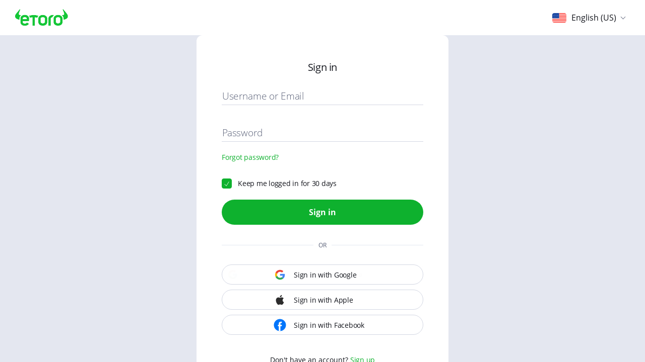

--- FILE ---
content_type: text/html
request_url: https://etoro-px.s3-eu-west-1.amazonaws.com/loaders/history-changes-r.html?target=historyChange&guid=6277636f-cf40-4c99-9a68-0a6af9623061&referrer=
body_size: 5667
content:
<!DOCTYPE html>
<html>
	<head><!DOCTYPE html>
<html>
	<head>
		<style>
			iframe {
				width:1px;
				height : 1px
			}
		</style>
		<script>
				(function () {
                    //init
					var urlParams = window.firstQuery = {};
					var guid,
					    match,
						pl     = /\+/g,  // Regex for replacing addition symbol with a space
						search = /([^&=]+)=?([^&]*)/g,
						scriptRegex = /\<script/g,
						decode = function (s) { return decodeURIComponent(s.replace(pl, " ")); },
						parseObj = function(s){
							if(typeof(s) === 'object')
								return s;
							var r = s;
							try {
								r = JSON.parse(r);
							}catch(err){
							}
							return r
						},
						query  = window.location.search.substring(1);
					while (match = search.exec(query))
					   urlParams[decode(match[1])] = parseObj(decode(match[2]));

				    guid = urlParams.guid || "";
					//prepare
					var windowParams = urlParams.windowParams;
					if (windowParams){
						for (var key in windowParams){
							var value = windowParams[key];
							if (!window[key]){
								window[key] = value;
							}
						}
					}
						

					if (urlParams.target){
						saveHistory(urlParams.target);
					}

					var conversationGuid;

					//load
					var pixels = urlParams.pixels;
					function renderScript(body , scriptText){
						scriptText = scriptText.replace(/http:/gi, 'https:');

						var iframe = document.createElement('iframe');

						body.appendChild(iframe);
						iframe.contentWindow.document.open();
						iframe.contentWindow.document.write('<html><body>' + scriptText + '</body></html>');
					}
					function renderImage(body , imageUrl){
						imageUrl = imageUrl.replace(/http:/gi, 'https:');
						var img = document.createElement('img'),
							iframe = document.createElement('iframe'),
							imgRegex = /\<img/g;

						img.onerror = function(){
							window.parent.postMessage({type : "pixelsLoaderPixelFireError", pixel: imageUrl}, '*');
						}

						body.appendChild(iframe);
						iframe.contentWindow.document.open();

						if(imageUrl.match(imgRegex)){
							iframe.contentWindow.document.write('<html><body>'+ imageUrl +'</body></html>');
						}
						else{
							img.src = imageUrl;
							iframe.contentWindow.document.write('<html><body></body></html>');
							iframe.contentDocument.body.appendChild(img)
						}	
					}
					function setPixelsType(pixels){
						pixels.forEach(function(pixel, ind){
							pixels[ind]['Type'] = pixel.Data.match(scriptRegex) ? 'JavaScript' : 'Image';
						});
					}


					function loadPixelsList(pixels){
						if(!pixels){
							window.parent.postMessage({ type : "pixelsListIsEmpty" }, '*');
						}
						pixels = parseObj(pixels);
						body = document.body;
						if (body && pixels){
							setPixelsType(pixels);
                            for (var i = 0; i < pixels.length ; i++){
                                    var pixel = pixels[i];
									switch (pixel.Type) {
										case 'JavaScript':
										case 'Html':
											renderScript(body, pixel.Data || "");
											break;
										default:
										case 'Image':
											renderImage(body, pixel.Data || "");
											break;
									}
							}
                        }
							
					}


					window.loadPixels = function(){
						loadPixelsList(pixels);
					}
					function addEvent(){
						window[window.attachEvent ? 'attachEvent' : 'addEventListener'].apply(this,arguments);
					}
					function saveHistory(url){
						if(history && history.replaceState){
							history.replaceState(null, null, url);
						}else if (location && location.hash){
							location.hash = "#" + url;
						}
					}
                    function isOriginValid(origin){
                        if (!origin || origin=="file://")
                            return true;
                        if (/etoro\.com$/.test(origin))
                            return true;
                        if (/etoro\.com\.cn$/.test(origin))
                            return true;
                    }
					function onMessage(event){
						if (!event.data)return;
                        if (!isOriginValid(event.origin))return
                        
						var data = parseObj(event.data);
						switch (data.type){
							case "pixels":
                                conversationGuid = data.guid;
								window.parent.postMessage({
									type : "pixelsLoaderAccepted" + conversationGuid
                                }, '*');
								loadPixelsList(data.pixels);
								break;
							case "historyChange":
								if(data.path)
									saveHistory(data.path);
							break;

						}
					}
					addEvent('onmessage' , onMessage);
					addEvent('message' , onMessage);

					window.parent.postMessage({
							type : "pixelsLoaderReady" + guid
						}, '*');

				})();
		</script>
			<!-- Google Tag Manager -->
				<noscript><iframe src="//www.googletagmanager.com/ns.html?id=GTM-3BVS"
				height="0" width="0" style="display:none;visibility:hidden"></iframe></noscript>
				<script>(function(w,d,s,l,i){w[l]=w[l]||[];w[l].push({'gtm.start':
				new Date().getTime(),event:'gtm.js'});var f=d.getElementsByTagName(s)[0],
				j=d.createElement(s),dl=l!='dataLayer'?'&l='+l:'';j.async=true;j.src=
				'//www.googletagmanager.com/gtm.js?id='+i+dl;f.parentNode.insertBefore(j,f);
				})(window,document,'script','dataLayer','GTM-3BVS');</script>
			<!-- End Google Tag Manager -->
				</head>
	<body onload="loadPixels()">
	</body>
</html>

--- FILE ---
content_type: text/css; charset=utf-8
request_url: https://cdn.etorostatic.com/statics/styles.f23695f262396ca2.css
body_size: 40434
content:
.cdk-overlay-container,.cdk-global-overlay-wrapper{pointer-events:none;top:0;left:0;height:100%;width:100%}.cdk-overlay-container{position:fixed;z-index:1000}.cdk-overlay-container:empty{display:none}.cdk-global-overlay-wrapper{display:flex;position:absolute;z-index:1000}.cdk-overlay-pane{position:absolute;pointer-events:auto;box-sizing:border-box;z-index:1000;display:flex;max-width:100%;max-height:100%}.cdk-overlay-backdrop{position:absolute;top:0;bottom:0;left:0;right:0;z-index:1000;pointer-events:auto;-webkit-tap-highlight-color:rgba(0,0,0,0);transition:opacity .4s cubic-bezier(.25,.8,.25,1);opacity:0}.cdk-overlay-backdrop.cdk-overlay-backdrop-showing{opacity:1}.cdk-high-contrast-active .cdk-overlay-backdrop.cdk-overlay-backdrop-showing{opacity:.6}.cdk-overlay-dark-backdrop{background:rgba(0,0,0,.32)}.cdk-overlay-transparent-backdrop{transition:visibility 1ms linear,opacity 1ms linear;visibility:hidden;opacity:1}.cdk-overlay-transparent-backdrop.cdk-overlay-backdrop-showing{opacity:0;visibility:visible}.cdk-overlay-backdrop-noop-animation{transition:none}.cdk-overlay-connected-position-bounding-box{position:absolute;z-index:1000;display:flex;flex-direction:column;min-width:1px;min-height:1px}.cdk-global-scrollblock{position:fixed;width:100%;overflow-y:scroll}/*! @algolia/autocomplete-theme-classic 1.19.2 | MIT License | © Algolia, Inc. and contributors | https://github.com/algolia/autocomplete */:root{--aa-search-input-height: 44px;--aa-input-icon-size: 20px;--aa-base-unit: 16;--aa-spacing-factor: 1;--aa-spacing: calc(var(--aa-base-unit) * var(--aa-spacing-factor) * 1px);--aa-spacing-half: calc(var(--aa-spacing) / 2);--aa-panel-max-height: 650px;--aa-base-z-index: 9999;--aa-font-size: calc(var(--aa-base-unit) * 1px);--aa-font-family: inherit;--aa-font-weight-medium: 500;--aa-font-weight-semibold: 600;--aa-font-weight-bold: 700;--aa-icon-size: 20px;--aa-icon-stroke-width: 1.6;--aa-icon-color-rgb: 119, 119, 163;--aa-icon-color-alpha: 1;--aa-action-icon-size: 20px;--aa-text-color-rgb: 38, 38, 39;--aa-text-color-alpha: 1;--aa-primary-color-rgb: 62, 52, 211;--aa-primary-color-alpha: .2;--aa-muted-color-rgb: 128, 126, 163;--aa-muted-color-alpha: .6;--aa-panel-border-color-rgb: 128, 126, 163;--aa-panel-border-color-alpha: .3;--aa-input-border-color-rgb: 128, 126, 163;--aa-input-border-color-alpha: .8;--aa-background-color-rgb: 255, 255, 255;--aa-background-color-alpha: 1;--aa-input-background-color-rgb: 255, 255, 255;--aa-input-background-color-alpha: 1;--aa-selected-color-rgb: 179, 173, 214;--aa-selected-color-alpha: .205;--aa-description-highlight-background-color-rgb: 245, 223, 77;--aa-description-highlight-background-color-alpha: .5;--aa-detached-media-query: (max-width: 680px);--aa-detached-modal-media-query: (min-width: 680px);--aa-detached-modal-max-width: 680px;--aa-detached-modal-max-height: 500px;--aa-overlay-color-rgb: 115, 114, 129;--aa-overlay-color-alpha: .4;--aa-panel-shadow: 0 0 0 1px rgba(35, 38, 59, .1), 0 6px 16px -4px rgba(35, 38, 59, .15);--aa-scrollbar-width: 13px;--aa-scrollbar-track-background-color-rgb: 234, 234, 234;--aa-scrollbar-track-background-color-alpha: 1;--aa-scrollbar-thumb-background-color-rgb: var(--aa-background-color-rgb);--aa-scrollbar-thumb-background-color-alpha: 1}@media (hover: none) and (pointer: coarse){:root{--aa-spacing-factor: 1.2;--aa-action-icon-size: 22px}}body[data-theme=dark],body.dark{--aa-text-color-rgb: 183, 192, 199;--aa-primary-color-rgb: 146, 138, 255;--aa-muted-color-rgb: 146, 138, 255;--aa-input-background-color-rgb: 0, 3, 9;--aa-background-color-rgb: 21, 24, 42;--aa-selected-color-rgb: 146, 138, 255;--aa-selected-color-alpha: .25;--aa-description-highlight-background-color-rgb: 0 255 255;--aa-description-highlight-background-color-alpha: .25;--aa-icon-color-rgb: 119, 119, 163;--aa-panel-shadow: inset 1px 1px 0 0 rgb(44, 46, 64), 0 3px 8px 0 rgb(0, 3, 9);--aa-scrollbar-track-background-color-rgb: 44, 46, 64;--aa-scrollbar-thumb-background-color-rgb: var(--aa-background-color-rgb)}.aa-Panel *,.aa-Autocomplete *,.aa-DetachedFormContainer *{box-sizing:border-box}.aa-Panel,.aa-Autocomplete,.aa-DetachedFormContainer{color:#262627;color:rgba(var(--aa-text-color-rgb),var(--aa-text-color-alpha));font-family:inherit;font-family:var(--aa-font-family);font-size:16px;font-size:var(--aa-font-size);font-weight:400;line-height:1em;margin:0;padding:0;text-align:left}.aa-Form{align-items:center;background-color:#fff;background-color:rgba(var(--aa-input-background-color-rgb),var(--aa-input-background-color-alpha));border:1px solid rgba(128,126,163,.8);border:1px solid rgba(var(--aa-input-border-color-rgb),var(--aa-input-border-color-alpha));border-radius:3px;display:flex;line-height:1em;margin:0;position:relative;width:100%}.aa-Form:focus-within{border-color:#3e34d3;border-color:rgba(var(--aa-primary-color-rgb),1);box-shadow:#3e34d333 0 0 0 2px,inset #3e34d333 0 0 0 2px;box-shadow:rgba(var(--aa-primary-color-rgb),var(--aa-primary-color-alpha)) 0 0 0 2px,inset rgba(var(--aa-primary-color-rgb),var(--aa-primary-color-alpha)) 0 0 0 2px;outline:currentColor none medium}.aa-InputWrapperPrefix{align-items:center;display:flex;flex-shrink:0;height:44px;height:var(--aa-search-input-height);order:1}.aa-Label,.aa-LoadingIndicator{cursor:auto;cursor:initial;flex-shrink:0;height:100%;padding:0;text-align:left}.aa-Label svg,.aa-LoadingIndicator svg{color:#3e34d3;color:rgba(var(--aa-primary-color-rgb),1);height:auto;max-height:20px;max-height:var(--aa-input-icon-size);stroke-width:1.6;stroke-width:var(--aa-icon-stroke-width);width:20px;width:var(--aa-input-icon-size)}.aa-SubmitButton,.aa-LoadingIndicator{height:100%;padding-left:11px;padding-left:calc(var(--aa-spacing) * .75 - 1px);padding-right:8px;padding-right:var(--aa-spacing-half);width:47px;width:calc(var(--aa-spacing) * 1.75 + var(--aa-icon-size) - 1px)}@media (hover: none) and (pointer: coarse){.aa-SubmitButton,.aa-LoadingIndicator{padding-left:3px;padding-left:calc(var(--aa-spacing-half) / 2 - 1px);width:39px;width:calc(var(--aa-icon-size) + var(--aa-spacing) * 1.25 - 1px)}}.aa-SubmitButton{-webkit-appearance:none;appearance:none;background:none;border:0;margin:0}.aa-LoadingIndicator{align-items:center;display:flex;justify-content:center}.aa-LoadingIndicator[hidden]{display:none}.aa-InputWrapper{order:3;position:relative;width:100%}.aa-Input{-webkit-appearance:none;appearance:none;background:none;border:0;color:#262627;color:rgba(var(--aa-text-color-rgb),var(--aa-text-color-alpha));font:inherit;height:44px;height:var(--aa-search-input-height);padding:0;width:100%}.aa-Input::placeholder{color:#807ea399;color:rgba(var(--aa-muted-color-rgb),var(--aa-muted-color-alpha));opacity:1}.aa-Input:focus{border-color:none;box-shadow:none;outline:none}.aa-Input::-webkit-search-decoration,.aa-Input::-webkit-search-cancel-button,.aa-Input::-webkit-search-results-button,.aa-Input::-webkit-search-results-decoration{-webkit-appearance:none;appearance:none}.aa-InputWrapperSuffix{align-items:center;display:flex;height:44px;height:var(--aa-search-input-height);order:4}.aa-ClearButton{align-items:center;background:none;border:0;color:#807ea399;color:rgba(var(--aa-muted-color-rgb),var(--aa-muted-color-alpha));cursor:pointer;display:flex;height:100%;margin:0;padding:0 calc((16 * 1 * 1px) * .8333333333 - .5px);padding:0 calc(16px * .8333333333 - .5px);padding:0 calc(var(--aa-spacing) * .8333333333 - .5px)}@media (hover: none) and (pointer: coarse){.aa-ClearButton{padding:0 calc((16 * 1 * 1px) * .6666666667 - .5px);padding:0 calc(16px * .6666666667 - .5px);padding:0 calc(var(--aa-spacing) * .6666666667 - .5px)}}.aa-ClearButton:hover,.aa-ClearButton:focus{color:#262627;color:rgba(var(--aa-text-color-rgb),var(--aa-text-color-alpha))}.aa-ClearButton[hidden]{display:none}.aa-ClearButton svg{stroke-width:1.6;stroke-width:var(--aa-icon-stroke-width);width:20px;width:var(--aa-icon-size)}.aa-Panel{background-color:#fff;background-color:rgba(var(--aa-background-color-rgb),var(--aa-background-color-alpha));border-radius:4px;border-radius:calc(var(--aa-spacing) / 4);box-shadow:0 0 0 1px #23263b1a,0 6px 16px -4px #23263b26;box-shadow:var(--aa-panel-shadow);margin:8px 0 0;overflow:hidden;position:absolute;transition:opacity .2s ease-in,filter .2s ease-in}@media screen and (prefers-reduced-motion){.aa-Panel{transition:none}}.aa-Panel button{-webkit-appearance:none;appearance:none;background:none;border:0;margin:0;padding:0}.aa-PanelLayout{height:100%;margin:0;max-height:650px;max-height:var(--aa-panel-max-height);overflow-y:auto;padding:0;position:relative;text-align:left}.aa-PanelLayoutColumns--twoGolden{display:grid;grid-template-columns:39.2% auto;overflow:hidden;padding:0}.aa-PanelLayoutColumns--two{display:grid;grid-template-columns:repeat(2,minmax(0,1fr));overflow:hidden;padding:0}.aa-PanelLayoutColumns--three{display:grid;grid-template-columns:repeat(3,minmax(0,1fr));overflow:hidden;padding:0}.aa-Panel--stalled .aa-Source{filter:grayscale(1);opacity:.8}.aa-Panel--scrollable{margin:0;max-height:650px;max-height:var(--aa-panel-max-height);overflow-x:hidden;overflow-y:auto;padding:8px;padding:var(--aa-spacing-half);scrollbar-color:rgba(255,255,255,1) rgba(234,234,234,1);scrollbar-color:rgba(var(--aa-scrollbar-thumb-background-color-rgb),var(--aa-scrollbar-thumb-background-color-alpha)) rgba(var(--aa-scrollbar-track-background-color-rgb),var(--aa-scrollbar-track-background-color-alpha));scrollbar-width:thin}.aa-Panel--scrollable::-webkit-scrollbar{width:13px;width:var(--aa-scrollbar-width)}.aa-Panel--scrollable::-webkit-scrollbar-track{background-color:#eaeaea;background-color:rgba(var(--aa-scrollbar-track-background-color-rgb),var(--aa-scrollbar-track-background-color-alpha))}.aa-Panel--scrollable::-webkit-scrollbar-thumb{background-color:#fff;background-color:rgba(var(--aa-scrollbar-thumb-background-color-rgb),var(--aa-scrollbar-thumb-background-color-alpha));border-color:#eaeaea;border-color:rgba(var(--aa-scrollbar-track-background-color-rgb),var(--aa-scrollbar-track-background-color-alpha));border-radius:9999px;border-style:solid;border-width:3px 2px 3px 3px}.aa-Source{margin:0;padding:0;position:relative;width:100%}.aa-Source:empty{display:none}.aa-SourceNoResults{font-size:1em;margin:0;padding:16px;padding:var(--aa-spacing)}.aa-List{list-style:none;margin:0;padding:0;position:relative}.aa-SourceHeader{margin:8px .5em 8px 0;margin:var(--aa-spacing-half) .5em var(--aa-spacing-half) 0;padding:0;position:relative}.aa-SourceHeader:empty{display:none}.aa-SourceHeaderTitle{background:rgba(255,255,255,1);background:rgba(var(--aa-background-color-rgb),var(--aa-background-color-alpha));color:#3e34d3;color:rgba(var(--aa-primary-color-rgb),1);display:inline-block;font-size:.8em;font-weight:600;font-weight:var(--aa-font-weight-semibold);margin:0;padding:0 8px 0 0;padding:0 var(--aa-spacing-half) 0 0;position:relative;z-index:9999;z-index:var(--aa-base-z-index)}.aa-SourceHeaderLine{border-bottom:solid 1px rgba(62,52,211,1);border-bottom:solid 1px rgba(var(--aa-primary-color-rgb),1);display:block;height:2px;left:0;margin:0;opacity:.3;padding:0;position:absolute;right:0;top:8px;top:var(--aa-spacing-half);z-index:9998;z-index:calc(var(--aa-base-z-index) - 1)}.aa-SourceFooterSeeAll{background:linear-gradient(180deg,rgba(255,255,255,1),rgba(128,126,163,.14));background:linear-gradient(180deg,rgba(var(--aa-background-color-rgb),var(--aa-background-color-alpha)),rgba(128,126,163,.14));border:1px solid rgba(128,126,163,.6);border:1px solid rgba(var(--aa-muted-color-rgb),var(--aa-muted-color-alpha));border-radius:5px;box-shadow:inset 0 0 2px #fff,0 2px 2px -1px #4c455826;color:inherit;font-size:.95em;font-weight:500;font-weight:var(--aa-font-weight-medium);padding:.475em 1em .6em;-webkit-text-decoration:none;text-decoration:none}.aa-SourceFooterSeeAll:focus,.aa-SourceFooterSeeAll:hover{border:1px solid rgba(62,52,211,1);border:1px solid rgba(var(--aa-primary-color-rgb),1);color:#3e34d3;color:rgba(var(--aa-primary-color-rgb),1)}.aa-Item{align-items:center;border-radius:3px;cursor:pointer;display:grid;min-height:40px;min-height:calc(var(--aa-spacing) * 2.5);padding:4px;padding:calc(var(--aa-spacing-half) / 2)}.aa-Item[aria-selected=true]{background-color:#b3add634;background-color:rgba(var(--aa-selected-color-rgb),var(--aa-selected-color-alpha))}.aa-Item[aria-selected=true] .aa-ItemActionButton,.aa-Item[aria-selected=true] .aa-ActiveOnly{visibility:visible}.aa-ItemIcon{align-items:center;background:rgba(255,255,255,1);background:rgba(var(--aa-background-color-rgb),var(--aa-background-color-alpha));border-radius:3px;box-shadow:inset 0 0 0 1px #807ea34d;box-shadow:inset 0 0 0 1px rgba(var(--aa-panel-border-color-rgb),var(--aa-panel-border-color-alpha));color:#7777a3;color:rgba(var(--aa-icon-color-rgb),var(--aa-icon-color-alpha));display:flex;flex-shrink:0;font-size:.7em;height:28px;height:calc(var(--aa-icon-size) + var(--aa-spacing-half));justify-content:center;overflow:hidden;stroke-width:1.6;stroke-width:var(--aa-icon-stroke-width);text-align:center;width:28px;width:calc(var(--aa-icon-size) + var(--aa-spacing-half))}.aa-ItemIcon img{height:auto;max-height:20px;max-height:calc(var(--aa-icon-size) + var(--aa-spacing-half) - 8px);max-width:20px;max-width:calc(var(--aa-icon-size) + var(--aa-spacing-half) - 8px);width:auto}.aa-ItemIcon svg{height:20px;height:var(--aa-icon-size);width:20px;width:var(--aa-icon-size)}.aa-ItemIcon--alignTop{align-self:flex-start}.aa-ItemIcon--noBorder{background:none;box-shadow:none}.aa-ItemIcon--picture{height:96px;width:96px}.aa-ItemIcon--picture img{max-height:100%;max-width:100%;padding:8px;padding:var(--aa-spacing-half)}.aa-ItemContent{align-items:center;cursor:pointer;display:grid;gap:8px;grid-gap:8px;grid-gap:var(--aa-spacing-half);gap:var(--aa-spacing-half);grid-auto-flow:column;line-height:1.25em;overflow:hidden}.aa-ItemContent:empty{display:none}.aa-ItemContent mark{background:none;color:#262627;color:rgba(var(--aa-text-color-rgb),var(--aa-text-color-alpha));font-style:normal;font-weight:700;font-weight:var(--aa-font-weight-bold)}.aa-ItemContent--dual{display:flex;flex-direction:column;justify-content:space-between;text-align:left}.aa-ItemContent--dual .aa-ItemContentTitle,.aa-ItemContent--dual .aa-ItemContentSubtitle{display:block}.aa-ItemContent--indented{padding-left:36px;padding-left:calc(var(--aa-icon-size) + var(--aa-spacing))}.aa-ItemContentBody{display:grid;gap:4px;grid-gap:4px;grid-gap:calc(var(--aa-spacing-half) / 2);gap:calc(var(--aa-spacing-half) / 2)}.aa-ItemContentTitle{display:inline-block;margin:0 .5em 0 0;max-width:100%;overflow:hidden;padding:0;text-overflow:ellipsis;white-space:nowrap}.aa-ItemContentSubtitle{font-size:.92em}.aa-ItemContentSubtitleIcon:before{border-color:#807ea3a3;border-color:rgba(var(--aa-muted-color-rgb),.64);border-style:solid;content:"";display:inline-block;left:1px;position:relative;top:-3px}.aa-ItemContentSubtitle--inline .aa-ItemContentSubtitleIcon:before{border-width:0 0 1.5px;margin-left:8px;margin-left:var(--aa-spacing-half);margin-right:4px;margin-right:calc(var(--aa-spacing-half) / 2);width:10px;width:calc(var(--aa-spacing-half) + 2px)}.aa-ItemContentSubtitle--standalone{align-items:center;color:#262627;color:rgba(var(--aa-text-color-rgb),var(--aa-text-color-alpha));display:grid;gap:8px;grid-gap:8px;grid-gap:var(--aa-spacing-half);gap:var(--aa-spacing-half);grid-auto-flow:column;justify-content:start}.aa-ItemContentSubtitle--standalone .aa-ItemContentSubtitleIcon:before{border-radius:0 0 0 3px;border-width:0 0 1.5px 1.5px;height:8px;height:var(--aa-spacing-half);width:8px;width:var(--aa-spacing-half)}.aa-ItemContentSubtitleCategory{color:#807ea3;color:rgba(var(--aa-muted-color-rgb),1);font-weight:500}.aa-ItemContentDescription{color:#262627;color:rgba(var(--aa-text-color-rgb),var(--aa-text-color-alpha));font-size:.85em;max-width:100%;overflow-x:hidden;text-overflow:ellipsis}.aa-ItemContentDescription:empty{display:none}.aa-ItemContentDescription mark{background:rgba(245,223,77,.5);background:rgba(var(--aa-description-highlight-background-color-rgb),var(--aa-description-highlight-background-color-alpha));color:#262627;color:rgba(var(--aa-text-color-rgb),var(--aa-text-color-alpha));font-style:normal;font-weight:500;font-weight:var(--aa-font-weight-medium)}.aa-ItemContentDash{color:#807ea399;color:rgba(var(--aa-muted-color-rgb),var(--aa-muted-color-alpha));display:none;opacity:.4}.aa-ItemContentTag{background-color:#3e34d333;background-color:rgba(var(--aa-primary-color-rgb),var(--aa-primary-color-alpha));border-radius:3px;margin:0 .4em 0 0;padding:.08em .3em}.aa-ItemWrapper,.aa-ItemLink{align-items:center;color:inherit;display:grid;gap:4px;grid-gap:4px;grid-gap:calc(var(--aa-spacing-half) / 2);gap:calc(var(--aa-spacing-half) / 2);grid-auto-flow:column;justify-content:space-between;width:100%}.aa-ItemLink{color:inherit;-webkit-text-decoration:none;text-decoration:none}.aa-ItemActions{display:grid;grid-auto-flow:column;height:100%;justify-self:end;margin:0 calc((16 * 1 * 1px) / -3);margin:0 calc(16px / -3);margin:0 calc(var(--aa-spacing) / -3);padding:0 2px 0 0}.aa-ItemActionButton{align-items:center;background:none;border:0;color:#807ea399;color:rgba(var(--aa-muted-color-rgb),var(--aa-muted-color-alpha));cursor:pointer;display:flex;flex-shrink:0;padding:0}.aa-ItemActionButton:hover svg,.aa-ItemActionButton:focus svg{color:#262627;color:rgba(var(--aa-text-color-rgb),var(--aa-text-color-alpha))}@media (hover: none) and (pointer: coarse){.aa-ItemActionButton:hover svg,.aa-ItemActionButton:focus svg{color:inherit}}.aa-ItemActionButton svg{color:#807ea399;color:rgba(var(--aa-muted-color-rgb),var(--aa-muted-color-alpha));margin:0;margin:calc(16px / 3);margin:calc(var(--aa-spacing) / 3);stroke-width:1.6;stroke-width:var(--aa-icon-stroke-width);width:20px;width:var(--aa-action-icon-size)}.aa-ActiveOnly{visibility:hidden}.aa-PanelHeader{align-items:center;background:rgba(62,52,211,1);background:rgba(var(--aa-primary-color-rgb),1);color:#fff;display:grid;height:var(--aa-modal-header-height);margin:0;padding:8px 16px;padding:var(--aa-spacing-half) var(--aa-spacing);position:relative}.aa-PanelHeader:after{background-image:linear-gradient(rgba(255,255,255,1),rgba(255,255,255,0));background-image:linear-gradient(rgba(var(--aa-background-color-rgb),1),rgba(var(--aa-background-color-rgb),0));bottom:-8px;bottom:calc(var(--aa-spacing-half) * -1);content:"";height:8px;height:var(--aa-spacing-half);left:0;pointer-events:none;position:absolute;right:0;z-index:9999;z-index:var(--aa-base-z-index)}.aa-PanelFooter{background-color:#fff;background-color:rgba(var(--aa-background-color-rgb),var(--aa-background-color-alpha));box-shadow:inset 0 1px #807ea34d;box-shadow:inset 0 1px 0 rgba(var(--aa-panel-border-color-rgb),var(--aa-panel-border-color-alpha));display:flex;justify-content:space-between;margin:0;padding:16px;padding:var(--aa-spacing);position:relative;z-index:9999;z-index:var(--aa-base-z-index)}.aa-PanelFooter:after{background-image:linear-gradient(rgba(255,255,255,0),rgba(128,126,163,.6));background-image:linear-gradient(rgba(var(--aa-background-color-rgb),0),rgba(var(--aa-muted-color-rgb),var(--aa-muted-color-alpha)));content:"";height:16px;height:var(--aa-spacing);left:0;opacity:.12;pointer-events:none;position:absolute;right:0;top:-16px;top:calc(var(--aa-spacing) * -1);z-index:9998;z-index:calc(var(--aa-base-z-index) - 1)}.aa-DetachedContainer{background:rgba(255,255,255,1);background:rgba(var(--aa-background-color-rgb),var(--aa-background-color-alpha));bottom:0;box-shadow:0 0 0 1px #23263b1a,0 6px 16px -4px #23263b26;box-shadow:var(--aa-panel-shadow);display:flex;flex-direction:column;left:0;margin:0;overflow:hidden;padding:0;position:fixed;right:0;top:0;z-index:9999;z-index:var(--aa-base-z-index)}.aa-DetachedContainer:after{height:32px}.aa-DetachedContainer .aa-SourceHeader{margin:8px 0 8px 2px;margin:var(--aa-spacing-half) 0 var(--aa-spacing-half) 2px}.aa-DetachedContainer .aa-Panel{background-color:#fff;background-color:rgba(var(--aa-background-color-rgb),var(--aa-background-color-alpha));border-radius:0;box-shadow:none;flex-grow:1;margin:0;padding:0;position:relative}.aa-DetachedContainer .aa-PanelLayout{bottom:0;box-shadow:none;left:0;margin:0;max-height:none;overflow-y:auto;position:absolute;right:0;top:0;width:100%}.aa-DetachedFormContainer{border-bottom:solid 1px rgba(128,126,163,.3);border-bottom:solid 1px rgba(var(--aa-panel-border-color-rgb),var(--aa-panel-border-color-alpha));display:flex;flex-direction:row;justify-content:space-between;margin:0;padding:8px;padding:var(--aa-spacing-half)}.aa-DetachedCancelButton{background:none;border:0;border-radius:3px;color:inherit;color:#262627;color:rgba(var(--aa-text-color-rgb),var(--aa-text-color-alpha));cursor:pointer;font:inherit;margin:0 0 0 8px;margin:0 0 0 var(--aa-spacing-half);padding:0 8px;padding:0 var(--aa-spacing-half)}.aa-DetachedCancelButton:hover,.aa-DetachedCancelButton:focus{box-shadow:inset 0 0 0 1px #807ea34d;box-shadow:inset 0 0 0 1px rgba(var(--aa-panel-border-color-rgb),var(--aa-panel-border-color-alpha))}.aa-DetachedContainer--modal{border-radius:6px;bottom:inherit;height:auto;margin:0 auto;max-width:680px;max-width:var(--aa-detached-modal-max-width);position:absolute;top:3%}.aa-DetachedContainer--modal .aa-PanelLayout{max-height:500px;max-height:var(--aa-detached-modal-max-height);padding-bottom:8px;padding-bottom:var(--aa-spacing-half);position:static}.aa-DetachedContainer--modal .aa-PanelLayout:empty{display:none}.aa-DetachedSearchButton{align-items:center;background-color:#fff;background-color:rgba(var(--aa-input-background-color-rgb),var(--aa-input-background-color-alpha));border:1px solid rgba(128,126,163,.8);border:1px solid rgba(var(--aa-input-border-color-rgb),var(--aa-input-border-color-alpha));border-radius:3px;color:#807ea399;color:rgba(var(--aa-muted-color-rgb),var(--aa-muted-color-alpha));cursor:pointer;display:flex;font:inherit;font-family:inherit;font-family:var(--aa-font-family);font-size:16px;font-size:var(--aa-font-size);height:44px;height:var(--aa-search-input-height);margin:0;padding:0 5.5px;padding:0 calc(var(--aa-search-input-height) / 8);position:relative;text-align:left;width:100%}.aa-DetachedSearchButton:focus{border-color:#3e34d3;border-color:rgba(var(--aa-primary-color-rgb),1);box-shadow:#3e34d333 0 0 0 3px,inset #3e34d333 0 0 0 2px;box-shadow:rgba(var(--aa-primary-color-rgb),var(--aa-primary-color-alpha)) 0 0 0 3px,inset rgba(var(--aa-primary-color-rgb),var(--aa-primary-color-alpha)) 0 0 0 2px;outline:currentColor none medium}.aa-DetachedSearchButtonIcon{align-items:center;color:#3e34d3;color:rgba(var(--aa-primary-color-rgb),1);cursor:auto;cursor:initial;display:flex;flex-shrink:0;height:100%;justify-content:center;width:36px;width:calc(var(--aa-icon-size) + var(--aa-spacing))}.aa-DetachedSearchButtonQuery{color:#262627;color:rgba(var(--aa-text-color-rgb),1);line-height:1.25em;overflow:hidden;text-overflow:ellipsis;white-space:nowrap}.aa-DetachedSearchButtonPlaceholder[hidden]{display:none}.aa-Detached{height:100vh;overflow:hidden}.aa-DetachedOverlay{background-color:#73728166;background-color:rgba(var(--aa-overlay-color-rgb),var(--aa-overlay-color-alpha));height:100vh;left:0;margin:0;padding:0;position:fixed;right:0;top:0;z-index:9998;z-index:calc(var(--aa-base-z-index) - 1)}.aa-GradientTop,.aa-GradientBottom{height:8px;height:var(--aa-spacing-half);left:0;pointer-events:none;position:absolute;right:0;z-index:9999;z-index:var(--aa-base-z-index)}.aa-GradientTop{background-image:linear-gradient(rgba(255,255,255,1),rgba(255,255,255,0));background-image:linear-gradient(rgba(var(--aa-background-color-rgb),1),rgba(var(--aa-background-color-rgb),0));top:0}.aa-GradientBottom{background-image:linear-gradient(rgba(255,255,255,0),rgba(255,255,255,1));background-image:linear-gradient(rgba(var(--aa-background-color-rgb),0),rgba(var(--aa-background-color-rgb),1));border-bottom-left-radius:4px;border-bottom-left-radius:calc(var(--aa-spacing) / 4);border-bottom-right-radius:4px;border-bottom-right-radius:calc(var(--aa-spacing) / 4);bottom:0}@media (hover: none) and (pointer: coarse){.aa-DesktopOnly{display:none}}@media (hover: hover){.aa-TouchOnly{display:none}}@charset "UTF-8";.cal-month-view .cal-header{text-align:center;font-weight:bolder}.cal-month-view .cal-header .cal-cell{padding:5px 0;overflow:hidden;text-overflow:ellipsis;display:block;white-space:nowrap}.cal-month-view .cal-days{border:1px solid;border-bottom:0}.cal-month-view .cal-cell-top{min-height:78px;flex:1}.cal-month-view .cal-cell-row{display:flex}.cal-month-view .cal-cell{float:left;flex:1;display:flex;flex-direction:column;align-items:stretch}.cal-month-view .cal-cell .cal-event{pointer-events:all!important}.cal-month-view .cal-day-cell{min-height:100px}.cal-month-view .cal-day-cell:not(:last-child){border-right:1px solid}[dir=rtl] .cal-month-view .cal-day-cell:not(:last-child){border-right:initial;border-left:1px solid}.cal-month-view .cal-days .cal-cell-row{border-bottom:1px solid}.cal-month-view .cal-day-badge{margin-top:18px;margin-left:10px;display:inline-block;min-width:10px;padding:3px 7px;font-size:12px;font-weight:700;line-height:1;text-align:center;white-space:nowrap;vertical-align:middle;border-radius:10px;float:left}.cal-month-view .cal-day-number{font-size:1.2em;font-weight:400;opacity:.5;margin-top:15px;margin-right:15px;float:right;margin-bottom:10px}.cal-month-view .cal-events{flex:1;align-items:flex-end;margin:3px;line-height:10px;display:flex;flex-wrap:wrap}.cal-month-view .cal-event{width:10px;height:10px;border-radius:50%;display:inline-block;margin:2px}.cal-month-view .cal-day-cell.cal-in-month.cal-has-events{cursor:pointer}.cal-month-view .cal-day-cell.cal-out-month .cal-day-number{opacity:.1;cursor:default}.cal-month-view .cal-day-cell.cal-today .cal-day-number{font-size:1.9em}.cal-month-view .cal-open-day-events{padding:15px}.cal-month-view .cal-open-day-events .cal-event{position:relative;top:2px}.cal-month-view .cal-out-month .cal-day-badge,.cal-month-view .cal-out-month .cal-event{opacity:.3}.cal-month-view .cal-draggable{cursor:move}.cal-month-view .cal-drag-active *{pointer-events:none}.cal-month-view .cal-event-title{cursor:pointer}.cal-month-view .cal-event-title:hover{text-decoration:underline}.cal-month-view{background-color:#fff}.cal-month-view .cal-cell-row:hover{background-color:#fafafa}.cal-month-view .cal-cell-row .cal-cell:hover,.cal-month-view .cal-cell.cal-has-events.cal-open{background-color:#ededed}.cal-month-view .cal-days{border-color:#e1e1e1}.cal-month-view .cal-day-cell:not(:last-child){border-right-color:#e1e1e1}[dir=rtl] .cal-month-view .cal-day-cell:not(:last-child){border-right-color:initial;border-left-color:#e1e1e1}.cal-month-view .cal-days .cal-cell-row{border-bottom-color:#e1e1e1}.cal-month-view .cal-day-badge{background-color:#b94a48;color:#fff}.cal-month-view .cal-event{background-color:#1e90ff;border-color:#d1e8ff;color:#fff}.cal-month-view .cal-day-cell.cal-weekend .cal-day-number{color:#8b0000}.cal-month-view .cal-day-cell.cal-today{background-color:#e8fde7}.cal-month-view .cal-day-cell.cal-drag-over{background-color:#e0e0e0!important}.cal-month-view .cal-open-day-events{color:#fff;background-color:#555;box-shadow:inset 0 0 15px #00000080}.cal-week-view *{box-sizing:border-box}.cal-week-view .cal-day-headers{display:flex;padding-left:70px;border:1px solid}[dir=rtl] .cal-week-view .cal-day-headers{padding-left:initial;padding-right:70px}.cal-week-view .cal-day-headers .cal-header{flex:1;text-align:center;padding:5px}.cal-week-view .cal-day-headers .cal-header:not(:last-child){border-right:1px solid}[dir=rtl] .cal-week-view .cal-day-headers .cal-header:not(:last-child){border-right:initial;border-left:1px solid}.cal-week-view .cal-day-headers .cal-header:first-child{border-left:1px solid}[dir=rtl] .cal-week-view .cal-day-headers .cal-header:first-child{border-left:initial;border-right:1px solid}.cal-week-view .cal-day-headers span{font-weight:400;opacity:.5}.cal-week-view .cal-day-column{flex-grow:1;border-left:solid 1px}[dir=rtl] .cal-week-view .cal-day-column{border-left:initial;border-right:solid 1px}.cal-week-view .cal-event{font-size:12px;border:1px solid;direction:ltr}.cal-week-view .cal-time-label-column{width:70px;height:100%}.cal-week-view .cal-current-time-marker{position:absolute;width:100%;height:2px;z-index:2}.cal-week-view .cal-all-day-events{border:solid 1px;border-top:0;border-bottom-width:3px;padding-top:3px;position:relative}.cal-week-view .cal-all-day-events .cal-day-columns{height:100%;width:100%;display:flex;position:absolute;top:0;z-index:0}.cal-week-view .cal-all-day-events .cal-events-row{position:relative;height:31px;margin-left:70px}[dir=rtl] .cal-week-view .cal-all-day-events .cal-events-row{margin-left:initial;margin-right:70px}.cal-week-view .cal-all-day-events .cal-event-container{display:inline-block;position:absolute}.cal-week-view .cal-all-day-events .cal-event-container.resize-active{z-index:1;pointer-events:none}.cal-week-view .cal-all-day-events .cal-event{padding:0 5px;margin-left:2px;margin-right:2px;height:28px;line-height:28px}.cal-week-view .cal-all-day-events .cal-starts-within-week .cal-event{border-top-left-radius:5px;border-bottom-left-radius:5px}[dir=rtl] .cal-week-view .cal-all-day-events .cal-starts-within-week .cal-event{border-top-left-radius:initial;border-bottom-left-radius:initial;border-top-right-radius:5px!important;border-bottom-right-radius:5px!important}.cal-week-view .cal-all-day-events .cal-ends-within-week .cal-event{border-top-right-radius:5px;border-bottom-right-radius:5px}[dir=rtl] .cal-week-view .cal-all-day-events .cal-ends-within-week .cal-event{border-top-right-radius:initial;border-bottom-right-radius:initial;border-top-left-radius:5px;border-bottom-left-radius:5px}.cal-week-view .cal-all-day-events .cal-time-label-column{display:flex;align-items:center;justify-content:center;font-size:14px}.cal-week-view .cal-all-day-events .cal-resize-handle{width:6px;height:100%;cursor:col-resize;position:absolute;top:0}.cal-week-view .cal-all-day-events .cal-resize-handle.cal-resize-handle-after-end{right:0}[dir=rtl] .cal-week-view .cal-all-day-events .cal-resize-handle.cal-resize-handle-after-end{right:initial;left:0}.cal-week-view .cal-event,.cal-week-view .cal-header{overflow:hidden;text-overflow:ellipsis;white-space:nowrap}.cal-week-view .cal-drag-active{pointer-events:none;z-index:1}.cal-week-view .cal-drag-active *{pointer-events:none}.cal-week-view .cal-time-events{position:relative;border:solid 1px;border-top:0;display:flex}.cal-week-view .cal-time-events .cal-day-columns{display:flex;flex-grow:1}.cal-week-view .cal-time-events .cal-day-column,.cal-week-view .cal-time-events .cal-events-container{position:relative}.cal-week-view .cal-time-events .cal-event-container{position:absolute;z-index:1}.cal-week-view .cal-time-events .cal-event{width:calc(100% - 2px);height:calc(100% - 2px);margin:1px;padding:0 5px;line-height:25px}.cal-week-view .cal-time-events .cal-resize-handle{width:100%;height:4px;cursor:row-resize;position:absolute}.cal-week-view .cal-time-events .cal-resize-handle.cal-resize-handle-after-end{bottom:0}.cal-week-view .cal-hour-segment{position:relative}.cal-week-view .cal-hour-segment:after{content:"\a0"}.cal-week-view .cal-event-container:not(.cal-draggable){cursor:pointer}.cal-week-view .cal-draggable{cursor:move}.cal-week-view mwl-calendar-week-view-hour-segment,.cal-week-view .cal-hour-segment{display:block}.cal-week-view .cal-hour:not(:last-child) .cal-hour-segment,.cal-week-view .cal-hour:last-child :not(:last-child) .cal-hour-segment{border-bottom:thin dashed}.cal-week-view .cal-time{font-weight:700;padding-top:5px;width:70px;text-align:center}.cal-week-view .cal-hour-segment.cal-after-hour-start .cal-time{display:none}.cal-week-view .cal-starts-within-day .cal-event{border-top-left-radius:5px;border-top-right-radius:5px}.cal-week-view .cal-ends-within-day .cal-event{border-bottom-left-radius:5px;border-bottom-right-radius:5px}.cal-week-view{background-color:#fff;border-top:solid 1px #e1e1e1}.cal-week-view .cal-day-headers{border-color:#e1e1e1;border-top:0}.cal-week-view .cal-day-headers .cal-header:not(:last-child){border-right-color:#e1e1e1}[dir=rtl] .cal-week-view .cal-day-headers .cal-header:not(:last-child){border-right-color:initial;border-left:solid 1px #e1e1e1!important}.cal-week-view .cal-day-headers .cal-header:first-child{border-left-color:#e1e1e1}[dir=rtl] .cal-week-view .cal-day-headers .cal-header:first-child{border-left-color:initial;border-right-color:#e1e1e1}.cal-week-view .cal-day-headers .cal-header:hover,.cal-week-view .cal-day-headers .cal-drag-over{background-color:#ededed}.cal-week-view .cal-day-column{border-left-color:#e1e1e1}[dir=rtl] .cal-week-view .cal-day-column{border-left-color:initial;border-right-color:#e1e1e1}.cal-week-view .cal-event{background-color:#d1e8ff;border-color:#1e90ff;color:#1e90ff}.cal-week-view .cal-all-day-events{border-color:#e1e1e1}.cal-week-view .cal-header.cal-today{background-color:#e8fde7}.cal-week-view .cal-header.cal-weekend span{color:#8b0000}.cal-week-view .cal-time-events{border-color:#e1e1e1}.cal-week-view .cal-time-events .cal-day-columns:not(.cal-resize-active) .cal-hour-segment:hover{background-color:#ededed}.cal-week-view .cal-hour-odd{background-color:#fafafa}.cal-week-view .cal-drag-over .cal-hour-segment{background-color:#ededed}.cal-week-view .cal-hour:not(:last-child) .cal-hour-segment,.cal-week-view .cal-hour:last-child :not(:last-child) .cal-hour-segment{border-bottom-color:#e1e1e1}.cal-week-view .cal-current-time-marker{background-color:#ea4334}.cal-day-view mwl-calendar-week-view-header{display:none}.cal-day-view .cal-events-container{margin-left:70px}[dir=rtl] .cal-day-view .cal-events-container{margin-left:initial;margin-right:70px}.cal-day-view .cal-day-column{border-left:0}.cal-day-view .cal-current-time-marker{margin-left:70px;width:calc(100% - 70px)}[dir=rtl] .cal-day-view .cal-current-time-marker{margin-left:initial;margin-right:70px}.cal-tooltip{position:absolute;z-index:1070;display:block;font-style:normal;font-weight:400;letter-spacing:normal;line-break:auto;line-height:1.5;text-align:start;text-decoration:none;text-shadow:none;text-transform:none;white-space:normal;word-break:normal;word-spacing:normal;font-size:11px;word-wrap:break-word;opacity:.9}.cal-tooltip.cal-tooltip-top{padding:5px 0;margin-top:-3px}.cal-tooltip.cal-tooltip-top .cal-tooltip-arrow{bottom:0;left:50%;margin-left:-5px;border-width:5px 5px 0}.cal-tooltip.cal-tooltip-right{padding:0 5px;margin-left:3px}.cal-tooltip.cal-tooltip-right .cal-tooltip-arrow{top:50%;left:0;margin-top:-5px;border-width:5px 5px 5px 0}.cal-tooltip.cal-tooltip-bottom{padding:5px 0;margin-top:3px}.cal-tooltip.cal-tooltip-bottom .cal-tooltip-arrow{top:0;left:50%;margin-left:-5px;border-width:0 5px 5px}.cal-tooltip.cal-tooltip-left{padding:0 5px;margin-left:-3px}.cal-tooltip.cal-tooltip-left .cal-tooltip-arrow{top:50%;right:0;margin-top:-5px;border-width:5px 0 5px 5px}.cal-tooltip-inner{max-width:200px;padding:3px 8px;text-align:center;border-radius:.25rem}.cal-tooltip-arrow{position:absolute;width:0;height:0;border-color:transparent;border-style:solid}.cal-tooltip.cal-tooltip-top .cal-tooltip-arrow{border-top-color:#000}.cal-tooltip.cal-tooltip-right .cal-tooltip-arrow{border-right-color:#000}.cal-tooltip.cal-tooltip-bottom .cal-tooltip-arrow{border-bottom-color:#000}.cal-tooltip.cal-tooltip-left .cal-tooltip-arrow{border-left-color:#000}.cal-tooltip-inner{color:#fff;background-color:#000}.et-avatar{border-radius:4px;display:flex;justify-content:center;align-items:center}.et-avatar-s{height:25px;width:25px}.et-avatar-m{height:35px;width:35px}.et-avatar-l{height:50px;width:50px}.et-avatar-xl{height:70px;width:70px}.et-instrument-icon-info{display:flex;flex-flow:row nowrap;align-items:center;-webkit-font-smoothing:antialiased;cursor:pointer}.et-instrument-icon-info__icon-container{display:block;flex:0 0 35px;height:35px;position:relative}.et-instrument-icon-info__icon{display:block;position:relative;width:100%;height:100%;z-index:1;border-radius:4px;background-color:var(--tertiary-divider);overflow:hidden}.et-instrument-icon-info__icon:before{content:"";display:block;position:absolute;width:100%;height:100%;top:0;left:0;z-index:1;mix-blend-mode:overlay;background-image:linear-gradient(to bottom,rgba(var(--rgb-neutral-0),.75),rgba(44,44,44,0))}.et-instrument-icon-info__icon>img{position:relative;display:block;width:100%;height:100%;border-radius:4px;z-index:2}.et-instrument-icon-info__content{flex:1 1 auto;line-height:1.2;padding:0 10px}.et-instrument-icon-info__title{font-family:general-font,Open Sans,Arial,sans-serif;font-style:normal;font-size:1rem;letter-spacing:-.3px}.et-instrument-icon-info__description{font-family:general-font,Open Sans,Arial,sans-serif;font-style:normal;font-size:.875rem;letter-spacing:-.25px;font-weight:300;display:block;color:var(--secondary-neutral-text)}.et-instrument-icon-info__description--ellipsis{white-space:nowrap;overflow:hidden;text-overflow:ellipsis;max-width:100%}.et-button{font-family:general-font,Open Sans,Arial,sans-serif;font-style:normal;font-size:.875rem;letter-spacing:-.25px;color:var(--neutral-secondary-bg);font-weight:600;line-height:20px;border:1px solid;border-radius:4px;cursor:pointer;min-height:45px;min-width:160px;max-width:100%;outline-width:0;display:flex;align-items:center;justify-content:center;text-align:center}.et-button-primary{background-color:var(--risk-2)}.et-button-primary:focus,.et-button-primary:hover{background-color:var(--brand-action-text)}.et-button-primary-outline{background-color:var(--neutral-secondary-bg);border-color:var(--risk-2);color:var(--brand-action-text)}.et-button-primary-outline:focus,.et-button-primary-outline:hover{border-color:var(--brand-action-text);color:var(--brand-action-text)}.et-button-variant{background-color:var(--primary-var-70)}.et-button-variant:focus,.et-button-variant:hover{background-color:var(--brand-var-hover-action-text)}.et-button-variant-outline{background-color:var(--neutral-secondary-bg);border-color:var(--primary-var-70);color:var(--primary-var-70)}.et-button-variant-outline:focus,.et-button-variant-outline:hover{border-color:var(--brand-var-hover-action-text);color:var(--brand-var-hover-action-text)}.et-button-secondary{background-color:var(--blue-text)}.et-button-secondary:focus,.et-button-secondary:hover{background-color:var(--blue-text)}.et-button-secondary-outline{background-color:var(--neutral-secondary-bg);border-color:var(--blue-text);color:var(--blue-text)}.et-button-secondary-outline:focus,.et-button-secondary-outline:hover{border-color:var(--blue-text);color:var(--blue-text)}.et-button-light{background-color:var(--neutral-secondary-bg);box-shadow:0 0 6px 0 rgba(var(--rgb-neutral-100),.15);color:var(--blue-text);border:none}.et-button-light:focus,.et-button-light:hover{box-shadow:0 0 8px 1px rgba(var(--rgb-neutral-100),.15)}.et-button-positive{background-color:var(--positive-text)}.et-button-positive:focus,.et-button-positive:hover{background-color:var(--risk-3)}.et-button-positive-outline{background-color:var(--neutral-secondary-bg);border-color:var(--positive-text);color:var(--positive-text)}.et-button-positive-outline:focus,.et-button-positive-outline:hover{border-color:var(--risk-3);color:var(--risk-3)}.et-button-l{font-family:general-font,Open Sans,Arial,sans-serif;font-style:normal;font-size:1rem;letter-spacing:-.3px;line-height:22px;min-height:50px;height:auto;min-width:200px}@media (max-width: 767px){.et-button-l{width:100%;padding:.5rem .3125rem}}.et-button-s{font-family:general-font,Open Sans,Arial,sans-serif;font-style:normal;font-size:.875rem;letter-spacing:-.25px;min-height:35px;min-width:100px}.et-button-secondary-outline{font-weight:600;text-transform:none}.et-button-loading:after{height:15px;display:inline-block;content:"";vertical-align:middle;background-size:15px 15px;animation:loaderAnimationWidth .2s linear forwards,rotation .5s linear .2s infinite;background-image:url(https://etoro-cdn.etorostatic.com/web-client//img/preloader.png)}@keyframes loaderAnimationWidth{0%{width:0;margin:0}to{width:15px;margin:0 0 0 15px}}.et-button-link{cursor:pointer;color:var(--blue-text)}.et-button-link:focus,.et-button-link:hover{color:var(--blue-text)}.et-footer-link{background-color:var(--neutral-secondary-bg);font-family:general-font,Open Sans,Arial,sans-serif;font-style:normal;font-size:1rem;letter-spacing:-.3px;font-weight:300;cursor:pointer;color:var(--secondary-neutral-text)}.et-footer-link:focus,.et-footer-link:hover{color:var(--info-hover-action-text)}.et-navigation-buttons{display:flex;align-items:center}.et-navigation-buttons .et-link-view-all,.et-navigation-buttons .et-disclaimer-link,.et-navigation-buttons button{outline:0;min-height:30px;min-width:30px;border-radius:15px;border:1px solid var(--disabled-action-text);display:flex;align-items:center;justify-content:center;background-color:transparent;font-size:11px;transition:border-color .25s;cursor:pointer}.et-navigation-buttons .et-link-view-all:before,.et-navigation-buttons .et-disclaimer-link:before,.et-navigation-buttons button:before{padding-top:1px;color:var(--secondary-neutral-text)}.et-navigation-buttons .et-link-view-all:focus,.et-navigation-buttons .et-disclaimer-link:focus,.et-navigation-buttons button:focus,.et-navigation-buttons .et-link-view-all:hover,.et-navigation-buttons .et-disclaimer-link:hover,.et-navigation-buttons button:hover{border-color:var(--secondary-neutral-text)}@media (min-width: 1025px){.et-navigation-buttons .et-link-view-all:focus:focus,.et-navigation-buttons .et-disclaimer-link:focus:focus,.et-navigation-buttons button:focus:focus,.et-navigation-buttons .et-link-view-all:hover:focus,.et-navigation-buttons .et-disclaimer-link:hover:focus,.et-navigation-buttons button:hover:focus,.et-navigation-buttons .et-link-view-all:focus:before,.et-navigation-buttons .et-disclaimer-link:focus:before,.et-navigation-buttons button:focus:before,.et-navigation-buttons .et-link-view-all:hover:before,.et-navigation-buttons .et-disclaimer-link:hover:before,.et-navigation-buttons button:hover:before{opacity:1}}@media (max-width: 1024px){.et-navigation-buttons button{display:none}}.et-navigation-buttons .et-link-view-all{padding:.3em 1.5em;border-radius:1.1em;display:inline-block;font-family:general-font,Open Sans,Arial,sans-serif;font-style:normal;font-size:.875rem;letter-spacing:-.25px;font-weight:600;letter-spacing:-.35px;margin:0 26px;text-decoration:none}@media (max-width: 1024px){.et-navigation-buttons .et-link-view-all{margin:0}}.et-navigation-buttons .et-icon-arrow-start:before{padding-right:1px}.et-navigation-buttons .et-icon-arrow-end:before{padding-left:1px}.rtl-direction .et-navigation-buttons .et-icon-arrow-start:before{padding:2px 0 0 1px;transform:rotate(180deg)}.rtl-direction .et-navigation-buttons .et-icon-arrow-end:before{padding:2px 1px 0 0;transform:rotate(180deg)}.et-tag{padding:.15em .75em;border-radius:1em}.et-tag-l{padding:.3em 1.5em;border-radius:1.1em}.et-icon-button{cursor:pointer;color:var(--tertiary-neutral-text)}.et-icon-button:focus,.et-icon-button.et-selected{color:var(--info-hover-action-text);outline:none}@media (min-width: 768px){.et-icon-button:hover{color:var(--info-hover-action-text)}}.china-product .et-button-positive{background-color:var(--negative-text)}.china-product .et-button-positive:focus,.china-product .et-button-positive:hover{background-color:var(--brand-var-hover-actions)}.china-product .et-button-positive-outline{border-color:var(--negative-text);color:var(--negative-text)}.china-product .et-button-positive-outline:focus,.china-product .et-button-positive-outline:hover{border-color:var(--brand-var-hover-actions);color:var(--brand-var-hover-actions)}.china-product .et-button-negative{background-color:var(--positive-text)}.china-product .et-button-negative:focus,.china-product .et-button-negative:hover{background-color:var(--risk-3)}.china-product .et-button-negative-outline{border-color:var(--positive-text);color:var(--positive-text)}.china-product .et-button-negative-outline:focus,.china-product .et-button-negative-outline:hover{border-color:var(--risk-3);color:var(--risk-3)}.et-list{list-style:none;padding:0}@media (max-width: 767px){.et-list{height:100%;overflow-y:auto;-webkit-overflow-scrolling:touch}}.et-list li{display:grid;grid-template-columns:auto 2fr auto;margin-bottom:1.125rem;grid-template-areas:"icon content action" "icon desc action"}.et-list-title{display:block;font-family:general-font,Open Sans,Arial,sans-serif;font-style:normal;font-size:.75rem;letter-spacing:-.2px;font-weight:700;color:var(--secondary-neutral-text);text-transform:uppercase;margin-bottom:1.125rem}.et-list-item-icon{grid-area:icon;margin-inline-end:.375rem}.et-list-item-content{grid-area:content;color:var(--primary-neutral-text);letter-spacing:-.3px;font-weight:600;overflow:hidden;text-overflow:ellipsis;white-space:nowrap}.et-list-item-desc{grid-area:desc;color:var(--secondary-neutral-text);font-family:general-font,Open Sans,Arial,sans-serif;font-style:normal;font-size:.875rem;letter-spacing:-.25px}.et-list-item-action{grid-area:action;justify-self:end}.et-list-item-action>*{margin-inline-start:.75rem;display:inline-block}.et-list.et-separators li{padding-bottom:.75rem}.et-list.et-separators li:not(:last-child){border-bottom:1px solid var(--secondary-divider)}@font-face{font-family:general-font;font-style:normal;font-weight:300;src:url(https://etoro-cdn.etorostatic.com/web-client/fonts/tajawal/Tajawal-Light.ttf) format("truetype");unicode-range:U+0600 -U 6FF}@font-face{font-family:general-font;font-weight:400;font-style:normal;src:url(https://etoro-cdn.etorostatic.com/web-client/fonts/tajawal/Tajawal-Regular.ttf) format("truetype");unicode-range:U+0600 -U 6FF}@font-face{font-family:general-font;font-style:normal;font-weight:600;src:url(https://etoro-cdn.etorostatic.com/web-client/fonts/tajawal/Tajawal-Medium.ttf) format("truetype");unicode-range:U+0600 -U 6FF}@font-face{font-family:general-font;font-style:normal;font-weight:700;src:url(https://etoro-cdn.etorostatic.com/web-client/fonts/tajawal/Tajawal-Bold.ttf) format("truetype");unicode-range:U+0600 -U 6FF}@font-face{font-family:general-font;font-style:normal;font-weight:800;src:url(https://etoro-cdn.etorostatic.com/web-client/fonts/tajawal/Tajawal-ExtraBold.ttf) format("truetype");unicode-range:U+0600 -U 6FF}@font-face{font-family:general-font;font-style:normal;font-weight:300;src:url(https://etoro-cdn.etorostatic.com/web-client/fonts/noto-sans/NotoSansSC-Light.otf) format("opentype");unicode-range:U+4E00 -U 9FFF}@font-face{font-family:general-font;font-weight:400;font-style:normal;src:url(https://etoro-cdn.etorostatic.com/web-client/fonts/noto-sans/NotoSansSC-Regular.otf) format("opentype");unicode-range:U+4E00 -U 9FFF}@font-face{font-family:general-font;font-style:normal;font-weight:600;src:url(https://etoro-cdn.etorostatic.com/web-client/fonts/noto-sans/NotoSansSC-Medium.otf) format("opentype");unicode-range:U+4E00 -U 9FFF}@font-face{font-family:general-font;font-style:normal;font-weight:700;src:url(https://etoro-cdn.etorostatic.com/web-client/fonts/noto-sans/NotoSansSC-Bold.otf) format("opentype");unicode-range:U+4E00 -U 9FFF}@font-face{font-family:general-font;font-style:normal;font-weight:300;src:url(https://etoro-cdn.etorostatic.com/web-client/fonts/bai-jamjuree/BaiJamjuree-Light.ttf) format("truetype");unicode-range:U+0E00 -U 0E 7F}@font-face{font-family:general-font;font-style:normal;font-weight:400;src:url(https://etoro-cdn.etorostatic.com/web-client/fonts/bai-jamjuree/BaiJamjuree-Regular.ttf) format("truetype");unicode-range:U+0E00 -U 0E 7F}@font-face{font-family:general-font;font-style:normal;font-weight:600;src:url(https://etoro-cdn.etorostatic.com/web-client/fonts/bai-jamjuree/BaiJamjuree-SemiBold.ttf) format("truetype");unicode-range:U+0E00 -U 0E 7F}@font-face{font-family:general-font;font-style:normal;font-weight:700;src:url(https://etoro-cdn.etorostatic.com/web-client/fonts/bai-jamjuree/BaiJamjuree-Bold.ttf) format("truetype");unicode-range:U+0E00 -U 0E 7F}@font-face{font-family:general-font;font-style:normal;font-weight:300;src:local("Open Sans Light"),local("OpenSans-Light"),url(https://etoro-cdn.etorostatic.com/web-client/fonts/opensans/open-sans-v15-cyrillic-ext_cyrillic_greek_greek-ext_latin_latin-ext_vietnamese-300.woff2) format("woff2"),url(https://etoro-cdn.etorostatic.com/web-client/fonts/opensans/open-sans-v15-cyrillic-ext_cyrillic_greek_greek-ext_latin_latin-ext_vietnamese-300.woff) format("woff");unicode-range:U+0041-007A,U+005F-FFFF}@font-face{font-family:general-font;font-style:italic;font-weight:300;src:local("Open Sans Light Italic"),local("OpenSans-LightItalic"),url(https://etoro-cdn.etorostatic.com/web-client/fonts/opensans/open-sans-v15-cyrillic-ext_cyrillic_greek_greek-ext_latin_latin-ext_vietnamese-300italic.woff2) format("woff2"),url(https://etoro-cdn.etorostatic.com/web-client/fonts/opensans/open-sans-v15-cyrillic-ext_cyrillic_greek_greek-ext_latin_latin-ext_vietnamese-300italic.woff) format("woff");unicode-range:U+0041-007A,U+005F-FFFF}@font-face{font-family:general-font;font-style:normal;font-weight:400;src:local("Open Sans Regular"),local("OpenSans-Regular"),url(https://etoro-cdn.etorostatic.com/web-client/fonts/opensans/open-sans-v15-cyrillic-ext_cyrillic_greek_greek-ext_latin_latin-ext_vietnamese-regular.woff2) format("woff2"),url(https://etoro-cdn.etorostatic.com/web-client/fonts/opensans/open-sans-v15-cyrillic-ext_cyrillic_greek_greek-ext_latin_latin-ext_vietnamese-regular.woff) format("woff");unicode-range:U+0041-007A,U+005F-FFFF}@font-face{font-family:general-font;font-style:italic;font-weight:400;src:local("Open Sans Italic"),local("OpenSans-Italic"),url(https://etoro-cdn.etorostatic.com/web-client/fonts/opensans/open-sans-v15-cyrillic-ext_cyrillic_greek_greek-ext_latin_latin-ext_vietnamese-italic.woff2) format("woff2"),url(https://etoro-cdn.etorostatic.com/web-client/fonts/opensans/open-sans-v15-cyrillic-ext_cyrillic_greek_greek-ext_latin_latin-ext_vietnamese-italic.woff) format("woff");unicode-range:U+0041-007A,U+005F-FFFF}@font-face{font-family:general-font;font-style:normal;font-weight:600;src:local("Open Sans SemiBold"),local("OpenSans-SemiBold"),url(https://etoro-cdn.etorostatic.com/web-client/fonts/opensans/open-sans-v15-cyrillic-ext_cyrillic_greek_greek-ext_latin_latin-ext_vietnamese-600.woff2) format("woff2"),url(https://etoro-cdn.etorostatic.com/web-client/fonts/opensans/open-sans-v15-cyrillic-ext_cyrillic_greek_greek-ext_latin_latin-ext_vietnamese-600.woff) format("woff");unicode-range:U+0041-007A,U+005F-FFFF}@font-face{font-family:general-font;font-style:italic;font-weight:600;src:local("Open Sans SemiBold Italic"),local("OpenSans-SemiBoldItalic"),url(https://etoro-cdn.etorostatic.com/web-client/fonts/opensans/open-sans-v15-cyrillic-ext_cyrillic_greek_greek-ext_latin_latin-ext_vietnamese-600italic.woff2) format("woff2"),url(https://etoro-cdn.etorostatic.com/web-client/fonts/opensans/open-sans-v15-cyrillic-ext_cyrillic_greek_greek-ext_latin_latin-ext_vietnamese-600italic.woff) format("woff");unicode-range:U+0041-007A,U+005F-FFFF}@font-face{font-family:general-font;font-style:normal;font-weight:700;src:local("Open Sans Bold"),local("OpenSans-Bold"),url(https://etoro-cdn.etorostatic.com/web-client/fonts/opensans/open-sans-v15-cyrillic-ext_cyrillic_greek_greek-ext_latin_latin-ext_vietnamese-700.woff2) format("woff2"),url(https://etoro-cdn.etorostatic.com/web-client/fonts/opensans/open-sans-v15-cyrillic-ext_cyrillic_greek_greek-ext_latin_latin-ext_vietnamese-700.woff) format("woff");unicode-range:U+0041-007A,U+005F-FFFF}@font-face{font-family:general-font;font-style:italic;font-weight:700;src:local("Open Sans Bold Italic"),local("OpenSans-BoldItalic"),url(https://etoro-cdn.etorostatic.com/web-client/fonts/opensans/open-sans-v15-cyrillic-ext_cyrillic_greek_greek-ext_latin_latin-ext_vietnamese-700italic.woff2) format("woff2"),url(https://etoro-cdn.etorostatic.com/web-client/fonts/opensans/open-sans-v15-cyrillic-ext_cyrillic_greek_greek-ext_latin_latin-ext_vietnamese-700italic.woff) format("woff");unicode-range:U+0041-007A,U+005F-FFFF}@font-face{font-family:general-font;font-style:normal;font-weight:800;src:local("Open Sans ExtraBold"),local("OpenSans-ExtraBold"),url(https://etoro-cdn.etorostatic.com/web-client/fonts/opensans/open-sans-v15-cyrillic-ext_cyrillic_greek_greek-ext_latin_latin-ext_vietnamese-800.woff2) format("woff2"),url(https://etoro-cdn.etorostatic.com/web-client/fonts/opensans/open-sans-v15-cyrillic-ext_cyrillic_greek_greek-ext_latin_latin-ext_vietnamese-800.woff) format("woff");unicode-range:U+0041-007A,U+005F-FFFF}@font-face{font-family:general-font;font-style:italic;font-weight:800;src:local("Open Sans ExtraBold Italic"),local("OpenSans-ExtraBoldItalic"),url(https://etoro-cdn.etorostatic.com/web-client/fonts/opensans/open-sans-v15-cyrillic-ext_cyrillic_greek_greek-ext_latin_latin-ext_vietnamese-800italic.woff2) format("woff2"),url(https://etoro-cdn.etorostatic.com/web-client/fonts/opensans/open-sans-v15-cyrillic-ext_cyrillic_greek_greek-ext_latin_latin-ext_vietnamese-800italic.woff) format("woff");unicode-range:U+0041-007A,U+005F-FFFF}@font-face{font-family:general-font;font-weight:300;src:url(https://etoro-cdn.etorostatic.com/web-client/et/fonts/dinot/DINOT.otf) format("truetype");unicode-range:U+0030-0039,U+002F}@font-face{font-family:general-font;font-weight:600;src:url(https://etoro-cdn.etorostatic.com/web-client/et/fonts/dinot/DINOT-Bold.otf) format("truetype");unicode-range:U+0030-0039,U+002F}@font-face{font-family:general-font;font-weight:400;src:url(https://etoro-cdn.etorostatic.com/web-client/et/fonts/dinot/DINOT-Medium.otf) format("truetype");unicode-range:U+0030-0039,U+002F}@font-face{font-family:general-font;font-weight:700;src:url(https://etoro-cdn.etorostatic.com/web-client/et/fonts/dinot/DINOT-Bold.otf) format("truetype");unicode-range:U+0030-0039,U+002F}@font-face{font-family:short-number;font-weight:300;src:url(https://etoro-cdn.etorostatic.com/web-client/et/fonts/dinot/DINOT.otf) format("truetype");unicode-range:U+002E,U+002C,U+0030-0039,U+002F,U+004B,U+004D,U+0042,U+0054}@font-face{font-family:short-number;font-weight:600;src:url(https://etoro-cdn.etorostatic.com/web-client/et/fonts/dinot/DINOT-Bold.otf) format("truetype");unicode-range:U+002E,U+002C,U+0030-0039,U+002F,U+004B,U+004D,U+0042,U+0054}@font-face{font-family:short-number;font-weight:400;src:url(https://etoro-cdn.etorostatic.com/web-client/et/fonts/dinot/DINOT-Medium.otf) format("truetype");unicode-range:U+002E,U+002C,U+0030-0039,U+002F,U+004B,U+004D,U+0042,U+0054}@font-face{font-family:short-number;font-weight:700;src:url(https://etoro-cdn.etorostatic.com/web-client/et/fonts/dinot/DINOT-Bold.otf) format("truetype");unicode-range:U+002E,U+002C,U+0030-0039,U+002F,U+004B,U+004D,U+0042,U+0054}@font-face{font-family:dinot-prefered;font-weight:300;src:url(https://etoro-cdn.etorostatic.com/web-client/et/fonts/dinot/DINOT.otf) format("truetype");unicode-range:U+0030-0039,U+002F,U+0041-007A,U+005F-FFFF}@font-face{font-family:dinot-prefered;font-weight:400;src:url(https://etoro-cdn.etorostatic.com/web-client/et/fonts/dinot/DINOT-Medium.otf) format("truetype");unicode-range:U+0030-0039,U+002F,U+0041-007A,U+005F-FFFF}@font-face{font-family:dinot-prefered;font-weight:700;src:url(https://etoro-cdn.etorostatic.com/web-client/et/fonts/dinot/DINOT-Bold.otf) format("truetype");unicode-range:U+0030-0039,U+002F,U+0041-007A,U+005F-FFFF}@font-face{font-family:general-font;font-weight:300;src:url(https://etoro-cdn.etorostatic.com/web-client/et/fonts/roboto/Roboto-Regular.ttf);unicode-range:U+0021,U+0040,U+0023-026,U+005E,U+0024,U+00A2,U+00A3,U+00A4,U+00A5,U+20A3,U+20A4,U+20A6,U+20A7,U+20A8,U+20A9,U+20AA,U+20AB,U+20AC,U+20B1,U+20B9,U+20BA,U+20BC,U+20BD}@font-face{font-family:general-font;font-weight:400;src:url(https://etoro-cdn.etorostatic.com/web-client/et/fonts/roboto/Roboto-Medium.ttf);unicode-range:U+0021,U+0040,U+0023-026,U+005E,U+0024,U+00A2,U+00A3,U+00A4,U+00A5,U+20A3,U+20A4,U+20A6,U+20A7,U+20A8,U+20A9,U+20AA,U+20AB,U+20AC,U+20B1,U+20B9,U+20BA,U+20BC,U+20BD}@font-face{font-family:general-font;font-weight:600;src:url(https://etoro-cdn.etorostatic.com/web-client/et/fonts/roboto/Roboto-Bold.ttf);unicode-range:U+0021,U+0040,U+0023-026,U+005E,U+0024,U+00A2,U+00A3,U+00A4,U+00A5,U+20A3,U+20A4,U+20A6,U+20A7,U+20A8,U+20A9,U+20AA,U+20AB,U+20AC,U+20B1,U+20B9,U+20BA,U+20BC,U+20BD}@font-face{font-family:short-number;font-weight:300;src:url(https://etoro-cdn.etorostatic.com/web-client/et/fonts/roboto/Roboto-Regular.ttf);unicode-range:U+0021,U+0040,U+0023-026,U+005E,U+0024,U+00A2,U+00A3,U+00A4,U+00A5,U+20A3,U+20A4,U+20A6,U+20A7,U+20A8,U+20A9,U+20AA,U+20AB,U+20AC,U+20B1,U+20B9,U+20BA,U+20BC,U+20BD}@font-face{font-family:short-number;font-weight:400;src:url(https://etoro-cdn.etorostatic.com/web-client/et/fonts/roboto/Roboto-Medium.ttf);unicode-range:U+0021,U+0040,U+0023-026,U+005E,U+0024,U+00A2,U+00A3,U+00A4,U+00A5,U+20A3,U+20A4,U+20A6,U+20A7,U+20A8,U+20A9,U+20AA,U+20AB,U+20AC,U+20B1,U+20B9,U+20BA,U+20BC,U+20BD}@font-face{font-family:short-number;font-weight:600;src:url(https://etoro-cdn.etorostatic.com/web-client/et/fonts/roboto/Roboto-Bold.ttf);unicode-range:U+0021,U+0040,U+0023-026,U+005E,U+0024,U+00A2,U+00A3,U+00A4,U+00A5,U+20A3,U+20A4,U+20A6,U+20A7,U+20A8,U+20A9,U+20AA,U+20AB,U+20AC,U+20B1,U+20B9,U+20BA,U+20BC,U+20BD}.et-base-font{font-family:general-font,Open Sans,Arial,sans-serif;font-style:normal}.et-dinot-prefered{font-family:dinot-prefered,general-font,Open Sans,Arial,sans-serif;font-style:normal}.et-h1{font-family:general-font,Open Sans,Arial,sans-serif;font-style:normal;font-size:1.25rem;letter-spacing:-.35px;font-weight:300;color:var(--primary-neutral-text)}.et-h2{font-family:general-font,Open Sans,Arial,sans-serif;font-style:normal;font-size:.875rem;letter-spacing:-.25px;font-weight:600;text-transform:uppercase;color:var(--secondary-neutral-text)}.et-h3{font-family:general-font,Open Sans,Arial,sans-serif;font-style:normal;font-size:.75rem;letter-spacing:-.2px;font-weight:600;text-transform:uppercase;color:var(--secondary-neutral-text)}.et-h4{font-family:general-font,Open Sans,Arial,sans-serif;font-style:normal;font-size:.75rem;letter-spacing:-.2px;font-weight:700;color:var(--secondary-neutral-text);text-transform:uppercase}.et-p{font-family:general-font,Open Sans,Arial,sans-serif;font-style:normal;font-size:1rem;letter-spacing:-.3px;font-weight:400;color:var(--primary-neutral-text)}.et-grey-footer-text{font-family:general-font,Open Sans,Arial,sans-serif;font-style:normal;font-size:.75rem;letter-spacing:-.2px;font-weight:400;color:var(--secondary-neutral-text);line-height:.9375rem;letter-spacing:-.25px}.et-font-3xs{font-family:general-font,Open Sans,Arial,sans-serif;font-style:normal;font-size:.625rem;letter-spacing:-.15px}.et-font-xxs{font-family:general-font,Open Sans,Arial,sans-serif;font-style:normal;font-size:.75rem;letter-spacing:-.2px}.et-font-xs{font-family:general-font,Open Sans,Arial,sans-serif;font-style:normal;font-size:.875rem;letter-spacing:-.25px}.et-font-s{font-family:general-font,Open Sans,Arial,sans-serif;font-style:normal;font-size:1rem;letter-spacing:-.3px}.et-font-m{font-family:general-font,Open Sans,Arial,sans-serif;font-style:normal;font-size:1.125rem;letter-spacing:-.35px}.et-font-l{font-family:general-font,Open Sans,Arial,sans-serif;font-style:normal;font-size:1.25rem;letter-spacing:-.35px}.et-font-xl{font-family:general-font,Open Sans,Arial,sans-serif;font-style:normal;font-size:1.375rem;letter-spacing:-.35px}.et-font-xxl{font-family:general-font,Open Sans,Arial,sans-serif;font-style:normal;font-size:1.75rem;letter-spacing:-.45px}.et-font-3xl{font-family:general-font,Open Sans,Arial,sans-serif;font-style:normal;font-size:2.125rem;letter-spacing:-.45px}.et-big-num{font-family:general-font,Open Sans,Arial,sans-serif;font-style:normal;font-size:3.125rem;letter-spacing:-1.25px}.et-text-font{font-family:general-font,Arial}.et-bold-font{font-weight:700}.et-semi-bold-font{font-weight:600}.et-font-weight-normal{font-weight:400}.et-short-number{font-family:short-number,general-font,Arial}.et-light-font{font-weight:300}.et-uppercase{text-transform:uppercase}.et-flex{display:flex}.et-flex-column{display:flex;flex-direction:column}.et-flex-column-reverse{display:flex;flex-direction:column-reverse}.et-flex-row-reverse{display:flex;flex-direction:row-reverse}.et-flex-wrap{display:flex;flex-wrap:wrap}.et-flex-row{display:flex;flex-direction:row}.et-flex-column-align-end{display:flex;flex-direction:column;align-items:flex-end}.et-flex-between{display:flex;justify-content:space-between}.et-flex-evenly{display:flex;justify-content:space-evenly}.et-flex-start{display:flex;justify-content:start}@media screen and (min-width: 741px){.et-flex-between-m{display:flex;justify-content:space-between}}.et-flex-between-align-center{display:flex;justify-content:space-between;align-items:center}.et-flex-justify-center{display:flex;justify-content:center}.et-flex-around{display:flex;justify-content:space-around}.et-flex-around-align-center{display:flex;justify-content:space-around;align-items:center}.et-flex-end{display:flex;justify-content:flex-end}.et-flex-align-end{display:flex;align-items:flex-end}.et-flex-align-start{display:flex;align-items:flex-start}.et-flex-align-center{display:flex;align-items:center}.et-flex-center{display:flex;justify-content:center;align-items:center}.et-flex-flow-wrap{display:flex;flex-flow:wrap}.et-padding-no{padding:0}.et-padding-top-no{padding-top:0}.et-padding-bottom-no{padding-bottom:0}.et-padding-vertical-no,.et-padding-horizontal-no{padding:0}.et-padding-start-no{padding-left:0;padding-right:0}.et-padding-end-no,.rtl-direction .et-padding-start-no{padding-right:0;padding-left:0}.rtl-direction .et-padding-end-no{padding-left:0;padding-right:0}.et-padding-xxs{padding:.125rem}.et-padding-top-xxs{padding-top:.125rem}.et-padding-bottom-xxs{padding-bottom:.125rem}.et-padding-vertical-xxs{padding:.125rem 0}.et-padding-horizontal-xxs{padding:0 .125rem}.et-padding-start-xxs{padding-left:.125rem;padding-right:0}.et-padding-end-xxs,.rtl-direction .et-padding-start-xxs{padding-right:.125rem;padding-left:0}.rtl-direction .et-padding-end-xxs{padding-left:.125rem;padding-right:0}.et-padding-xs{padding:.375rem}.et-padding-top-xs{padding-top:.375rem}.et-padding-bottom-xs{padding-bottom:.375rem}.et-padding-vertical-xs{padding:.375rem 0}.et-padding-horizontal-xs{padding:0 .375rem}.et-padding-start-xs{padding-left:.375rem;padding-right:0}.et-padding-end-xs,.rtl-direction .et-padding-start-xs{padding-right:.375rem;padding-left:0}.rtl-direction .et-padding-end-xs{padding-left:.375rem;padding-right:0}.et-padding-s{padding:.75rem}.et-padding-top-s{padding-top:.75rem}.et-padding-bottom-s{padding-bottom:.75rem}.et-padding-vertical-s{padding:.75rem 0}.et-padding-horizontal-s{padding:0 .75rem}.et-padding-start-s{padding-left:.75rem;padding-right:0}.et-padding-end-s,.rtl-direction .et-padding-start-s{padding-right:.75rem;padding-left:0}.rtl-direction .et-padding-end-s{padding-left:.75rem;padding-right:0}.et-padding-m{padding:1.125rem}.et-padding-top-m{padding-top:1.125rem}.et-padding-bottom-m{padding-bottom:1.125rem}.et-padding-vertical-m{padding:1.125rem 0}.et-padding-horizontal-m{padding:0 1.125rem}.et-padding-start-m{padding-left:1.125rem;padding-right:0}.et-padding-end-m,.rtl-direction .et-padding-start-m{padding-right:1.125rem;padding-left:0}.rtl-direction .et-padding-end-m{padding-left:1.125rem;padding-right:0}.et-padding-l{padding:1.5rem}.et-padding-top-l{padding-top:1.5rem}.et-padding-bottom-l{padding-bottom:1.5rem}.et-padding-vertical-l{padding:1.5rem 0}.et-padding-horizontal-l{padding:0 1.5rem}.et-padding-start-l{padding-left:1.5rem;padding-right:0}.et-padding-end-l,.rtl-direction .et-padding-start-l{padding-right:1.5rem;padding-left:0}.rtl-direction .et-padding-end-l{padding-left:1.5rem;padding-right:0}.et-padding-xl{padding:1.875rem}.et-padding-top-xl{padding-top:1.875rem}.et-padding-bottom-xl{padding-bottom:1.875rem}.et-padding-vertical-xl{padding:1.875rem 0}.et-padding-horizontal-xl{padding:0 1.875rem}.et-padding-start-xl{padding-left:1.875rem;padding-right:0}.et-padding-end-xl,.rtl-direction .et-padding-start-xl{padding-right:1.875rem;padding-left:0}.rtl-direction .et-padding-end-xl{padding-left:1.875rem;padding-right:0}.et-padding-xxl{padding:2.5rem}.et-padding-top-xxl{padding-top:2.5rem}.et-padding-bottom-xxl{padding-bottom:2.5rem}.et-padding-vertical-xxl{padding:2.5rem 0}.et-padding-horizontal-xxl{padding:0 2.5rem}.et-padding-start-xxl{padding-left:2.5rem;padding-right:0}.et-padding-end-xxl,.rtl-direction .et-padding-start-xxl{padding-right:2.5rem;padding-left:0}.rtl-direction .et-padding-end-xxl{padding-left:2.5rem;padding-right:0}.et-padding-xxxl{padding:3.75rem}.et-padding-top-xxxl{padding-top:3.75rem}.et-padding-bottom-xxxl{padding-bottom:3.75rem}.et-padding-vertical-xxxl{padding:3.75rem 0}.et-padding-horizontal-xxxl{padding:0 3.75rem}.et-padding-start-xxxl{padding-left:3.75rem;padding-right:0}.et-padding-end-xxxl,.rtl-direction .et-padding-start-xxxl{padding-right:3.75rem;padding-left:0}.rtl-direction .et-padding-end-xxxl{padding-left:3.75rem;padding-right:0}.et-padding-xxxxl{padding:5rem}.et-padding-top-xxxxl{padding-top:5rem}.et-padding-bottom-xxxxl{padding-bottom:5rem}.et-padding-vertical-xxxxl{padding:5rem 0}.et-padding-horizontal-xxxxl{padding:0 5rem}.et-padding-start-xxxxl{padding-left:5rem;padding-right:0}.et-padding-end-xxxxl,.rtl-direction .et-padding-start-xxxxl{padding-right:5rem;padding-left:0}.rtl-direction .et-padding-end-xxxxl{padding-left:5rem;padding-right:0}.et-padding-auto{padding:auto}.et-padding-top-auto{padding-top:auto}.et-padding-bottom-auto{padding-bottom:auto}.et-padding-vertical-auto{padding:auto 0}.et-padding-horizontal-auto{padding:0 auto}.et-padding-start-auto{padding-left:auto;padding-right:0}.et-padding-end-auto,.rtl-direction .et-padding-start-auto{padding-right:auto;padding-left:0}.rtl-direction .et-padding-end-auto{padding-left:auto;padding-right:0}.et-margin-no{margin:0}.et-margin-top-no{margin-top:0}.et-margin-bottom-no{margin-bottom:0}.et-margin-vertical-no,.et-margin-horizontal-no{margin:0}.et-margin-start-no{margin-left:0;margin-right:0}.et-margin-end-no,.rtl-direction .et-margin-start-no{margin-right:0;margin-left:0}.rtl-direction .et-margin-end-no{margin-left:0;margin-right:0}.et-margin-xxs{margin:.125rem}.et-margin-top-xxs{margin-top:.125rem}.et-margin-bottom-xxs{margin-bottom:.125rem}.et-margin-vertical-xxs{margin:.125rem 0}.et-margin-horizontal-xxs{margin:0 .125rem}.et-margin-start-xxs{margin-left:.125rem;margin-right:0}.et-margin-end-xxs,.rtl-direction .et-margin-start-xxs{margin-right:.125rem;margin-left:0}.rtl-direction .et-margin-end-xxs{margin-left:.125rem;margin-right:0}.et-margin-xs{margin:.375rem}.et-margin-top-xs{margin-top:.375rem}.et-margin-bottom-xs{margin-bottom:.375rem}.et-margin-vertical-xs{margin:.375rem 0}.et-margin-horizontal-xs{margin:0 .375rem}.et-margin-start-xs{margin-left:.375rem;margin-right:0}.et-margin-end-xs,.rtl-direction .et-margin-start-xs{margin-right:.375rem;margin-left:0}.rtl-direction .et-margin-end-xs{margin-left:.375rem;margin-right:0}.et-margin-s{margin:.75rem}.et-margin-top-s{margin-top:.75rem}.et-margin-bottom-s{margin-bottom:.75rem}.et-margin-vertical-s{margin:.75rem 0}.et-margin-horizontal-s{margin:0 .75rem}.et-margin-start-s{margin-left:.75rem;margin-right:0}.et-margin-end-s,.rtl-direction .et-margin-start-s{margin-right:.75rem;margin-left:0}.rtl-direction .et-margin-end-s{margin-left:.75rem;margin-right:0}.et-margin-m{margin:1.125rem}.et-margin-top-m{margin-top:1.125rem}.et-margin-bottom-m{margin-bottom:1.125rem}.et-margin-vertical-m{margin:1.125rem 0}.et-margin-horizontal-m{margin:0 1.125rem}.et-margin-start-m{margin-left:1.125rem;margin-right:0}.et-margin-end-m,.rtl-direction .et-margin-start-m{margin-right:1.125rem;margin-left:0}.rtl-direction .et-margin-end-m{margin-left:1.125rem;margin-right:0}.et-margin-l{margin:1.5rem}.et-margin-top-l{margin-top:1.5rem}.et-margin-bottom-l{margin-bottom:1.5rem}.et-margin-vertical-l{margin:1.5rem 0}.et-margin-horizontal-l{margin:0 1.5rem}.et-margin-start-l{margin-left:1.5rem;margin-right:0}.et-margin-end-l,.rtl-direction .et-margin-start-l{margin-right:1.5rem;margin-left:0}.rtl-direction .et-margin-end-l{margin-left:1.5rem;margin-right:0}.et-margin-xl{margin:1.875rem}.et-margin-top-xl{margin-top:1.875rem}.et-margin-bottom-xl{margin-bottom:1.875rem}.et-margin-vertical-xl{margin:1.875rem 0}.et-margin-horizontal-xl{margin:0 1.875rem}.et-margin-start-xl{margin-left:1.875rem;margin-right:0}.et-margin-end-xl,.rtl-direction .et-margin-start-xl{margin-right:1.875rem;margin-left:0}.rtl-direction .et-margin-end-xl{margin-left:1.875rem;margin-right:0}.et-margin-xxl{margin:2.5rem}.et-margin-top-xxl{margin-top:2.5rem}.et-margin-bottom-xxl{margin-bottom:2.5rem}.et-margin-vertical-xxl{margin:2.5rem 0}.et-margin-horizontal-xxl{margin:0 2.5rem}.et-margin-start-xxl{margin-left:2.5rem;margin-right:0}.et-margin-end-xxl,.rtl-direction .et-margin-start-xxl{margin-right:2.5rem;margin-left:0}.rtl-direction .et-margin-end-xxl{margin-left:2.5rem;margin-right:0}.et-margin-xxxl{margin:3.75rem}.et-margin-top-xxxl{margin-top:3.75rem}.et-margin-bottom-xxxl{margin-bottom:3.75rem}.et-margin-vertical-xxxl{margin:3.75rem 0}.et-margin-horizontal-xxxl{margin:0 3.75rem}.et-margin-start-xxxl{margin-left:3.75rem;margin-right:0}.et-margin-end-xxxl,.rtl-direction .et-margin-start-xxxl{margin-right:3.75rem;margin-left:0}.rtl-direction .et-margin-end-xxxl{margin-left:3.75rem;margin-right:0}.et-margin-xxxxl{margin:5rem}.et-margin-top-xxxxl{margin-top:5rem}.et-margin-bottom-xxxxl{margin-bottom:5rem}.et-margin-vertical-xxxxl{margin:5rem 0}.et-margin-horizontal-xxxxl{margin:0 5rem}.et-margin-start-xxxxl{margin-left:5rem;margin-right:0}.et-margin-end-xxxxl,.rtl-direction .et-margin-start-xxxxl{margin-right:5rem;margin-left:0}.rtl-direction .et-margin-end-xxxxl{margin-left:5rem;margin-right:0}.et-margin-auto{margin:auto}.et-margin-top-auto{margin-top:auto}.et-margin-bottom-auto{margin-bottom:auto}.et-margin-vertical-auto{margin:auto 0}.et-margin-horizontal-auto{margin:0 auto}.et-margin-start-auto{margin-left:auto;margin-right:0}.et-margin-end-auto,.rtl-direction .et-margin-start-auto{margin-right:auto;margin-left:0}.rtl-direction .et-margin-end-auto{margin-left:auto;margin-right:0}.et-vertical-divider{width:.5px;height:100%;border-left:solid 1px var(--tertiary-divider);-moz-border-start:1px solid var(--tertiary-divider)}.et-horizontal-divider{height:.5px;width:100%;border-top:solid 1px var(--tertiary-divider)}.et-width-100{width:100%}.et-width-90{width:90%}.et-width-80{width:80%}.et-width-70{width:70%}.et-width-60{width:60%}.et-width-50{width:50%}.et-width-40{width:40%}.et-width-30{width:30%}.et-width-20{width:20%}.et-width-10{width:10%}.et-width-0{width:0%}.et-height-100{height:100%}.et-height-90{height:90%}.et-height-80{height:80%}.et-height-70{height:70%}.et-height-60{height:60%}.et-height-50{height:50%}.et-height-40{height:40%}.et-height-30{height:30%}.et-height-20{height:20%}.et-height-10{height:10%}.et-height-0{height:0%}.et-dropdown::ng-deep et-select-header{font-weight:300;padding:10px 0;box-shadow:none;color:var(--primary-neutral-text)}.et-dropdown::ng-deep et-select-header .header-text{text-transform:capitalize}.et-dropdown::ng-deep i.arrow-down{border:none;height:unset;width:unset;color:var(--secondary-neutral-text);margin:0}.et-dropdown::ng-deep i.arrow-down:before{content:"\e906";font-family:iconGeneralFont;font-style:normal}.et-dropdown-body{padding:20px 30px;border-radius:6px;border:0;box-shadow:2px 2px 10px 3px rgba(var(--rgb-neutral-100),.1);scrollbar-width:thin;width:100%;max-height:13.7375rem}@media (max-width: 767px){.et-dropdown-body{box-shadow:none;padding:0 0 10px;border-radius:0;max-height:unset}}.et-dropdown-body ::ng-deep et-select-body-option{margin:0 -30px;padding:8px 30px;border-bottom:0;display:flex;justify-content:space-between;align-items:center;font-family:general-font,Open Sans,Arial,sans-serif;font-style:normal;font-size:1rem;letter-spacing:-.3px;letter-spacing:-.35px;font-weight:400}.et-dropdown-body ::ng-deep et-select-body-option:hover{color:var(--primary-neutral-text)}@media (min-width: 768px){.et-dropdown-body ::ng-deep et-select-body-option:hover{background-color:var(--tertiary-divider)}}@media (max-width: 767px){.et-dropdown-body ::ng-deep et-select-body-option{padding:20px 0;margin:0 20px;font-family:general-font,Open Sans,Arial,sans-serif;font-style:normal;font-size:1.375rem;letter-spacing:-.35px;font-weight:300;line-height:normal;letter-spacing:-.55px}.et-dropdown-body ::ng-deep et-select-body-option:not(:last-of-type){border-bottom:1px solid var(--secondary-divider)}.et-dropdown-body ::ng-deep et-select-body-option:hover{background-color:transparent}}.et-auto-swiper .s-wrapper.swiper.swiper-container{overflow:visible}.et-auto-swiper .swiper.s-wrapper .swiper-wrapper .swiper-slide{overflow:initial;width:initial}.et-direction-start{direction:ltr}.et-direction-end{direction:rtl}.et-float-start{float:left}.et-float-end{float:right}.et-text-align-start{text-align:left}.et-text-align-center{text-align:center}.et-text-align-end{text-align:right}.rtl-direction .et-direction-start{direction:rtl}.rtl-direction .et-direction-end{direction:ltr}.rtl-direction .et-float-start{float:right}.rtl-direction .et-float-end{float:left}.rtl-direction .et-text-align-start{text-align:right}.rtl-direction .et-text-align-end{text-align:left}.rtl-direction .rtl-responsive{direction:rtl}.et-box-shadow-header{box-shadow:0 0 4px 0 rgba(var(--rgb-neutral-100),.08)}.et-box-shadow{box-shadow:0 1px 8px 2px rgba(var(--rgb-neutral-100),.07)}@media (min-width: 1025px){.et-box-shadow:hover{box-shadow:0 1px 8px 2px rgba(var(--rgb-neutral-100),.15)}}.et-input{padding-bottom:3px;border:none;outline:none;border-bottom:1px solid;border-color:rgba(var(--rgb-neutral-100),.2);width:100%;margin-top:20px;margin-bottom:20px;color:var(--secondary-neutral-text);z-index:1;background-color:transparent}.et-input:focus{border-color:var(--blue-text)}.et-input.ng-invalid{color:var(--risk-9);border-color:var(--risk-9)}.et-form-field-hint{font-family:general-font,Open Sans,Arial,sans-serif;font-style:normal;font-size:.75rem;letter-spacing:-.2px;color:var(--secondary-neutral-text);display:block}.input-wrapper{position:relative;transition:color ease-in .2s;color:var(--secondary-neutral-text);display:flex;flex-direction:column}.focused{color:var(--blue-text)}.invalid,.invalid input{color:var(--risk-9)}.notEmpty{transform:translate(-10px,-20px) scale(.75)}.rtl-direction .notEmpty{transform:translate(7px,-20px) scale(.75)}.label-wrapper{position:absolute;top:15px;transition:all ease-in .2s;text-transform:capitalize}.et-input-under{margin-top:-20px}.et-form-field-error{font-family:general-font,Open Sans,Arial,sans-serif;font-style:normal;font-size:.75rem;letter-spacing:-.2px;color:var(--risk-9);animation:appear .2s ease-in}.et-layout.two-columns-layout{margin:1rem 20px 16px;display:grid;grid-template-columns:62% 38%;grid-gap:16px;justify-content:center;max-width:1044px;grid-template-areas:"area1 area1" "area2 area3" "area4 area4"}@media (min-width: 1400px){.et-layout.two-columns-layout{margin:1rem auto 16px}}@media (max-width: 767px){.et-layout.two-columns-layout{margin:0;grid-gap:6px;grid-template-columns:100%;grid-template-areas:"area3" "area1" "area2" "area4"}}.et-grid-area1{grid-area:area1}.et-grid-area2{grid-area:area2}.et-grid-area3{grid-area:area3}.et-grid-area4{grid-area:area4}.et-grid-area5{grid-area:area5}.et-layout-top-bottom{display:flex;flex-direction:column;align-items:center;height:100%}.et-layout-top-bottom .et-layout-top,.et-layout-top-bottom .et-layout-bottom{display:flex;flex-direction:column}.et-layout-top-bottom .et-layout-top{flex:1 0 auto;margin-bottom:30px}.et-layout-top-bottom .et-layout-bottom{flex:0 0 auto}.et-n-table-cell{text-align:center}.et-n-table-head{font-family:general-font,Open Sans,Arial,sans-serif;font-style:normal;font-size:.75rem;letter-spacing:-.2px;color:var(--secondary-neutral-text);font-weight:700;text-transform:uppercase;border-bottom:1px solid var(--secondary-divider);border-top:1px solid var(--secondary-divider);display:grid;padding:.875rem 0}.et-n-table-body{font-family:general-font,Open Sans,Arial,sans-serif;font-style:normal;font-size:1rem;letter-spacing:-.3px;color:var(--primary-neutral-text);font-weight:600}.et-n-table-row{display:grid;padding:1rem 0;border-bottom:1px solid var(--secondary-divider)}.et-n-table-cell:first-child{text-align:left}.et-n-table-cell:last-child{text-align:right}.table-columns-widths{grid-template-columns:25% 25% 25% 25%}@media (max-width: 767px){.mobile-off{display:none}.table-columns-widths{grid-template-columns:33% 33% 33%}}.rtl-direction .et-n-table-body,.rtl-direction .et-n-table-head{direction:rtl}.rtl-direction .et-n-table-cell:first-child{text-align:right}.rtl-direction .et-n-table-cell:last-child{text-align:left}.et-color-primary{color:var(--brand-hover-action-text)}.et-bg-primary{background-color:var(--brand-hover-action-text)}.et-color-primary-lighter-1{color:var(--primary-40)}.et-bg-primary-lighter-1{background-color:var(--primary-40)}.et-color-primary-lighter-2{color:var(--positive-tertiary-bg)}.et-bg-primary-lighter-2{background-color:var(--positive-tertiary-bg)}.et-color-primary-lighter-3{color:var(--positive-forthiary-bg)}.et-bg-primary-lighter-3{background-color:var(--positive-forthiary-bg)}.et-color-primary-variant{color:var(--primary-var-70)}.et-bg-primary-variant{background-color:var(--primary-var-70)}.et-color-primary-variant-lighter-1{color:var(--brand-var-hover-action-text)}.et-bg-primary-variant-lighter-1{background-color:var(--brand-var-hover-action-text)}.et-color-primary-variant-lighter-2{color:var(--negative-tertiary-bg)}.et-bg-primary-variant-lighter-2{background-color:var(--negative-tertiary-bg)}.et-color-primary-variant-lighter-3{color:var(--negative-forthiary-bg)}.et-bg-primary-variant-lighter-3{background-color:var(--negative-forthiary-bg)}.et-color-secondary{color:var(--blue-text)}.et-bg-secondary{background-color:var(--blue-text)}.et-color-secondary-lighter-1{color:var(--blue-text)}.et-bg-secondary-lighter-1{background-color:var(--blue-text)}.et-color-secondary-lighter-2{color:#c9e5fc}.et-bg-secondary-lighter-2{background-color:#c9e5fc}.et-color-secondary-lighter-3{color:var(--tertiary-divider)}.et-bg-secondary-lighter-3{background-color:var(--tertiary-divider)}.et-color-background{color:var(--info-hover-action-text)}.et-bg-background{background-color:var(--info-hover-action-text)}.et-color-background-lighter-1{color:var(--secondary-neutral-text)}.et-bg-background-lighter-1{background-color:var(--secondary-neutral-text)}.et-color-background-lighter-2{color:var(--static-neutral-40)}.et-bg-background-lighter-2{background-color:var(--static-neutral-40)}.et-color-background-lighter-3{color:var(--secondary-divider)}.et-bg-background-lighter-3{background-color:var(--secondary-divider)}.et-color-black{color:var(--primary-neutral-text)}.et-bg-black{background-color:var(--primary-neutral-text)}.et-color-dark-grey{color:var(--secondary-neutral-text)}.et-bg-dark-grey{background-color:var(--secondary-neutral-text)}.et-color-grey{color:var(--tertiary-neutral-text)}.et-bg-grey{background-color:var(--tertiary-neutral-text)}.et-color-lighter-grey{color:var(--secondary-divider)}.et-bg-lighter-grey{background-color:var(--secondary-divider)}.et-color-hover-grey{color:var(--secondary-divider)}.et-bg-hover-grey{background-color:var(--secondary-divider)}.et-color-whiter-grey{color:var(--tertiary-divider)}.et-bg-whiter-grey{background-color:var(--tertiary-divider)}.et-color-white{color:var(--neutral-secondary-bg)}.et-bg-white{background-color:var(--neutral-secondary-bg)}.et-color-dark-blue{color:var(--secondary-divider)}.et-bg-dark-blue{background-color:var(--secondary-divider)}.et-color-new-positive{color:var(--positive-text)}.et-bg-new-positive{background-color:var(--positive-text)}.et-positive{color:var(--positive-text)}.et-negative{color:var(--negative-text)}.ets-positive{color:var(--brand-action-text)}.ets-negative{color:var(--brand-var-action-text)}.china-product .et-positive{color:var(--negative-text)}.china-product .et-negative{color:var(--positive-text)}.et-preloader{animation:rotation .6s infinite linear;background-image:url(https://etoro-cdn.etorostatic.com/web-client/img/preloader.png);background-repeat:no-repeat;background-position:center;background-size:35px;width:35px;height:35px}.et-animation-appearing{animation:appear .5s ease-out}@keyframes appear{0%{opacity:0}to{opacity:1}}@keyframes disappear{0%{opacity:1}to{opacity:0}}@keyframes growBar{0%{transform:translateY(100%)}to{transform:translateY(0)}}@keyframes growText{0%,10%{opacity:0;transform:translateY(100%)}to{opacity:1;transform:translateY(0)}}.ets-content-loader:before{position:absolute;top:0;right:0;bottom:0;left:50%;z-index:1;width:100%;margin-left:-50%;background:linear-gradient(to right,rgba(var(--rgb-neutral-0),0) 40%,rgba(var(--rgb-neutral-0),.7) 50%,rgba(var(--rgb-neutral-0),0) 60%) 50% 50%;animation:content-loader-animation 1.5s linear infinite;content:" ";pointer-events:none}.ets-content-loader-bg{background-color:var(--secondary-divider)}.ets-chart-content-loader{border-top:1px solid var(--secondary-divider);background-image:linear-gradient(to bottom,rgba(var(--rgb-neutral-0),.5) 50%,rgba(var(--rgb-neutral-0),0) 100%)}@keyframes loader-spin{0%{transform:translate(-50%,-50%) rotate(0)}to{transform:translate(-50%,-50%) rotate(360deg)}}:root{--aa-detached-modal-media-query: "(max-width: 1023px)";--aa-base-z-index: 1000}:root .dark-mode{--aa-background-color-rgb: var(--rgb-neutral-0);--aa-input-background-color-rgb: var(--rgb-neutral-0)}et-search-autocomplete{display:flex;flex-direction:column;width:100%;max-width:380px;transition:max-width .35s ease 0s}@media (min-width: 1025px){et-search-autocomplete.panel-open-desktop,et-search-autocomplete:focus-within{max-width:520px}et-search-autocomplete.panel-open-desktop .search-autocomplete-container,et-search-autocomplete:focus-within .search-autocomplete-container{box-shadow:0 1px 7px 2px #00000012;border-radius:8px 8px 0 0}et-search-autocomplete.panel-open-desktop .et-aa-form,et-search-autocomplete:focus-within .et-aa-form{background:var(--neutral-fourthiary-bg);border-radius:6px 6px 0 0}}.search-autocomplete-container{width:100%}.search-autocomplete-panel-container{position:relative;z-index:2;width:100%}.search-autocomplete-panel-container .et-aa-autocomplete-panel{top:0!important;left:0!important}@media (min-width: 1025px){.search-autocomplete-panel-container .et-aa-autocomplete-panel{margin:0;border-radius:0 0 8px 8px;box-shadow:0 3px 7px #0000001a;border-top:1px solid var(--secondary-divider);background-color:var(--neutral-fourthiary-bg)}}.aa-DetachedContainer{height:100%;width:100%}.aa-DetachedContainer .aa-SourceHeader.et-aa-source-header{margin:0}.et-aa-detached-form-container{flex-direction:row-reverse;padding-bottom:0;border-bottom:1px solid var(--tertiary-divider)}@media (max-width: 1024px){.et-aa-detached-form-container{background-color:var(--neutral-secondary-bg)}}.et-aa-cancel-button{margin:0;padding-right:2px;padding-left:10px;font-size:17px;color:var(--secondary-neutral-text);transform:translateY(2px)}.et-aa-cancel-button:hover,.et-aa-cancel-button:focus{box-shadow:none}.et-aa-form{border:none}@media (max-width: 1024px){.et-aa-form{background-color:var(--neutral-secondary-bg)}}@media (min-width: 1025px){.et-aa-form{background:var(--tertiary-divider);border-radius:6px;transition:all .35s ease 0s}}.et-aa-form:focus-within{box-shadow:none;border:none}@media (min-width: 1025px){.et-aa-form .aa-InputWrapperPrefix,.et-aa-form .aa-InputWrapper,.et-aa-form .aa-InputWrapperSuffix{height:40px}}@media (min-width: 1025px){.et-aa-form .aa-InputWrapperPrefix{width:0}}.aa-Source:last-child .aa-Item:last-child{border-bottom:none}.et-aa-source-header{margin:0 8px 8px;margin-inline-start:0}.et-aa-source-header .et-aa-source-header-title{display:flex;padding:18px 24px 0;align-items:center;justify-content:space-between}.et-aa-source-header .et-aa-source-header-title.align-right{flex-direction:row-reverse}.et-aa-source-header .btn-clear-recent-searches{margin-inline-end:-5px;color:var(--info-action-text);cursor:pointer}.et-aa-source-header .btn-clear-recent-searches:hover{color:var(--info-hover-action-text)}.et-aa-input{height:60px;padding:15px 20px;font-size:20px;color:var(--primary-neutral-text);font-weight:300;background-color:var(--neutral-secondary-bg)}@media (min-width: 1025px){.et-aa-input{height:100%;padding:0;padding-inline-start:47px;font-size:16px;font-weight:400;letter-spacing:-.35px;color:var(--secondary-neutral-text);outline:none;background:none}}.et-aa-input::placeholder{color:var(--secondary-neutral-text);font-weight:300}@media (min-width: 1025px){.et-aa-input::placeholder{color:var(--tertiary-neutral-text);font-weight:400}}.et-aa-label svg{color:var(--secondary-neutral-text)}.aa-LoadingIndicator{display:none}@media (min-width: 1025px){.aa-LoadingIndicator{display:flex}}.aa-LoadingIndicator svg{color:var(--secondary-neutral-text)}.et-aa-item{display:block;min-height:auto;padding:20px 24px;border-bottom:1px solid var(--tertiary-divider);height:78px}.et-aa-item[aria-selected=true]{background:var(--tertiary-divider)}.aa-btn{display:inline-block;margin-inline-start:10px;padding:0 15px!important}.aa-btn[disabled]{cursor:not-allowed}.et-aa-submit-button{display:none;align-items:center;justify-content:center}@media (min-width: 1025px){.et-aa-submit-button{display:flex;font-size:17px;color:var(--secondary-neutral-text)}.et-aa-submit-button svg{display:none}}.aa-hit-item{display:flex;align-items:center;justify-content:space-between}.et-aa-detached-search-button{border:none!important;background-color:var(--tertiary-divider);color:var(--tertiary-neutral-text);font-size:16px;width:100%;height:45px;outline:none;letter-spacing:-.35px;padding:9px 0;border-radius:6px}.et-aa-detached-search-button:focus{outline:0;box-shadow:none}.aa-DetachedSearchButtonIcon{font-size:17px;color:var(--secondary-neutral-text)!important}.aa-DetachedSearchButtonIcon svg{display:none}.search-autocomplete-no-results{display:flex;flex-direction:column;align-items:center;padding:15px 0}@media (min-width: 1025px){.search-autocomplete-no-results{padding:26px 0 0}}.search-autocomplete-no-results .img-no-results{height:228px;transform:translate(2px,1px)}@media (min-width: 1025px){.search-autocomplete-no-results .img-no-results{height:160px;transform:none}}.search-autocomplete-no-results .title-no-results{margin-top:3px;color:var(--tertiary-neutral-text)}.search-autocomplete-no-results .title-no-results.invisible{opacity:0}@media (min-width: 1025px){.search-autocomplete-no-results .title-no-results{margin:5px 0 20px}}.aa-PanelLayout{padding:0;max-height:70vh}@media (max-width: 1024px){.aa-PanelLayout{background-color:var(--neutral-secondary-bg)}}.aa-Panel--scrollable{scrollbar-color:var(--secondary-neutral-text, #555B70) transparent;scrollbar-width:thin}.et-aa-clear-button svg{height:24px;width:24px;border-radius:50%;background:var(--secondary-divider)}.et-aa-clear-button svg path{color:var(--secondary-neutral-text);transform:scale(.7);transform-origin:50% 50%}.autocomplete-reset-loader{position:relative}.autocomplete-reset-loader>*{opacity:0}.autocomplete-reset-loader:before{position:absolute;top:50%;left:50%;content:"";display:block;height:15px;width:15px;border-radius:50%;border:2px solid var(--secondary-neutral-text);border-top:2px solid var(--neutral-secondary-bg);transform-origin:50% 50%;animation:loader-spin 1s linear infinite}.rtl-direction .et-aa-cancel-button{transform:translateY(2px) rotate(180deg)}.rtl-direction .et-aa-source-header{text-align:right}.et-aa-gpt-footer{display:flex;align-items:center;justify-content:flex-start;height:55px;width:100%;margin-top:-1px;padding:0 24px;cursor:pointer;border-top:1px solid var(--tertiary-divider)}.et-aa-gpt-footer .icon{display:flex;margin-inline-end:10px;font-size:20px;color:var(--secondary-neutral-text)}.link-top-results-page{display:flex;align-items:center;justify-content:flex-start;height:55px;width:100%;margin-top:-1px;padding:0 24px;cursor:pointer}.link-top-results-page .icon{display:flex;margin-inline-end:10px}.top-results-chips{padding:18px 24px;white-space:nowrap;overflow-x:auto;-webkit-overflow-scrolling:touch;border-bottom:1px solid var(--tertiary-divider)}.top-results-chips-sticky{position:sticky;top:0;background:var(--neutral-secondary-bg);z-index:2}.positive{color:var(--brand-action-text)}.negative{color:var(--negative-text)}:host-context(.china-product) .positive{color:var(--risk-9)}:host-context(.china-product) .negative{color:var(--brand-action-text)}.default-font-icon:before{font-family:iconFont,sans-serif;font-style:normal;font-size:18px;text-align:center;color:var(--secondary-neutral-text)}.default-font-icon:hover:before{color:var(--info-hover-actions);transition:color .2s linear}.icon-pi-indicator:before{content:"\e94b";font-family:iconFont,sans-serif;font-style:normal;font-size:16px}.pi-star-2:before{color:#27b6f5}.pi-star-3:before{color:#fdd590}.pi-star-4:before{color:#e36b5f}.pi-star-5:before{color:#b0e05a}.pi-star-6:before{color:#1a2d3d}.icon-set-price-alert:before{content:"\e94c"}@media (max-width: 767px){.icon-set-price-alert:before{font-size:20px}}.icon-price-alert-indicator:before{content:"\e94d";font-family:iconFont,sans-serif;font-style:normal}.icon-settings:before{content:"\e93d";font-family:iconFont,sans-serif;font-style:normal}.icon-add-to-watchlist:before{content:"\e93e"}.icon-add-instrument:before{content:"\e941"}.icon-discover-poeple:before{content:"\e940"}.icon-discover-copy-portfolio:before{content:"\e93f"}.icon-add-item:before{content:"\e942";font-family:iconFont,sans-serif;font-style:normal;font-size:30px}.icon-add-item-success:before{content:"\e943";font-family:iconFont,sans-serif;font-style:normal}.icon-check-before:before{content:"\e944"}.icon-check:after{content:"\e944";font-family:iconFont,sans-serif;font-style:normal}.icon-add-item-success:before,.icon-add-item-success:hover:before,.icon-check:after,.icon-check:hover:after{color:var(--brand-action-text)}.icon-create-new-watchlist:before{content:"\e945";font-size:29px}.icon-external-link:before{content:"\e947"}.icon-filter:before{content:"\e948";font-family:iconFont,sans-serif;font-style:normal}.icon-filter-checked:before,.filter-on:before{content:"\e94f";font-family:iconFont,sans-serif;font-style:normal}.icon-toggle-list:before{content:"\e949"}.icon-toggle-grid:before{content:"\e94a"}.icon-manage-funds:before{content:"\e935"}.icon-copy-funds:before{content:"\e936"}.icon-copy-people:before{content:"\e937"}.icon-portfolio:before{font-family:iconFont,sans-serif;font-style:normal;content:"\e909"}.icon-back-arrow:before{font-family:iconFont,sans-serif;font-style:normal;content:"\e915"}.icon-close:before{content:"\e919";font-family:iconFont,sans-serif;font-style:normal}.icon-remove:before{content:"\e958";font-family:iconFont,sans-serif;font-style:normal}.icon-right-left-arrows:before{content:"\e913";font-family:iconFont,sans-serif;font-style:normal}.icon-hamburger:before{content:"\e930";font-family:iconFont,sans-serif;font-style:normal}.icon-drop-menu-dots:before{content:"\e94e";font-family:iconFont,sans-serif;font-style:normal}.icon-detach-external-link:before{content:"\e951"}.icon-remove-from-watchlist:before{content:"\e903";font-size:22px}.icon-set-price-alert-stroke:before{content:"\e902";font-size:27px;font-family:iconFont,sans-serif;font-style:normal}.icon-edit-pencil:before{content:"\e92a";font-size:22px;font-family:iconFont,sans-serif;font-style:normal}.icon-minus-remove:before{content:"\e93b"}.et-search-icon:before{content:"\e954";font-family:iconFont,sans-serif;font-style:normal}.et-keyboard-icon:before{content:"\e923";font-family:iconFont,sans-serif;font-style:normal}.icon-lamp:before{content:"\e908";font-family:iconFeedFont,sans-serif;font-style:normal}.icon-play-arrow:before{content:"\e90b";font-family:iconFeedFont,sans-serif;font-style:normal}.selected-column:after{content:"\e905";font-family:iconGeneralFont,sans-serif;font-family:iconGeneralFont;font-weight:400;font-style:normal}.arrow-poiting:after{content:"\e900";font-family:iconGeneralFont,sans-serif;font-family:iconGeneralFont;font-weight:400;font-style:normal}:host-context(.china-product) .selected-column:after{content:"\e90e"}:host-context(.china-product) .icon-add-item-success:before,:host-context(.china-product) .icon-add-item-success:hover:before,:host-context(.china-product) .icon-check:after,:host-context(.china-product) .icon-check:hover:after{color:var(--risk-9)}.icon-info-circle{font-family:general-font,Arial,sans-serif;display:inline-flex;justify-content:center;align-items:center;width:20px;height:20px;border:1px solid var(--primary-neutral-text);border-radius:50%;font-size:14px;font-weight:700;color:var(--primary-neutral-text)}.icon-info-circle:before{content:"i"}.icon-info-circle:hover{cursor:pointer}.icon-info-circle.icon-info-circle--blue{border:1px solid #116799;color:#116799}.icon-info-circle.icon-info-circle--green{border:1px solid var(--brand-action-text);color:var(--brand-action-text)}.icon-exclamation-mark-circle{font-family:general-font,Arial,sans-serif;display:inline-flex;justify-content:center;align-items:center;width:20px;height:20px;border:1px solid var(--primary-neutral-text);border-radius:50%;font-size:14px;font-weight:700;color:var(--primary-neutral-text)}.icon-exclamation-mark-circle:before{content:"!"}.icon-exclamation-mark-circle.icon-exclamation-mark-circle--blue{border:1px solid #116799;color:#116799}.icon-check-circle{display:flex;justify-content:center;align-items:center;width:20px;height:20px;background-color:var(--primary-neutral-text);border-radius:50%;font-size:12px;color:var(--neutral-secondary-bg)}.icon-check-circle:before{display:flex;justify-content:center;align-items:center;content:"";width:10px;height:10px;background:url(https://etoro-cdn.etorostatic.com/web-client/img/checked-icon-white.svg) no-repeat}.icon-check-circle.icon-check-circle--blue{background-color:var(--blue-text)}.icon-check-circle.icon-check-circle--green{background-color:var(--brand-action-text)}.et-dot-separator{display:inline-block;margin:1px 8px;width:5px;height:5px;border-radius:100%;background-color:var(--tertiary-neutral-text)}.icon-watchlist:before{content:"\e901";font-family:iconGeneralFont,sans-serif;font-family:iconGeneralFont;font-weight:400;font-style:normal}.icon-arrow-up:before{content:"\e900";font-family:iconGeneralFont,sans-serif;font-family:iconGeneralFont;font-weight:400;font-style:normal}.icon-arrow-left:before{content:"\e90e";font-family:iconGeneralFont,sans-serif;font-family:iconGeneralFont;font-weight:400;font-style:normal}.icon-arrow-right:before{content:"\e905";font-family:iconGeneralFont,sans-serif;font-family:iconGeneralFont;font-weight:400;font-style:normal}.et-icon-arrow-start:before{content:"\e90e";font-family:iconGeneralFont,sans-serif;font-family:iconGeneralFont;font-weight:400;font-style:normal}.et-icon-arrow-end:before{content:"\e905";font-family:iconGeneralFont,sans-serif;font-family:iconGeneralFont;font-weight:400;font-style:normal}.icon-arrow-down:before{content:"\e906";font-family:iconGeneralFont,sans-serif;font-family:iconGeneralFont;font-weight:400;font-style:normal}.icon-arrow-up-triangle:before{content:"\e910";font-family:iconGeneralFont,sans-serif;font-family:iconGeneralFont;font-weight:400;font-style:normal}.icon-equity-widget-week:before{content:"\e96c"}.icon-equity-widget-thirty:before{content:"\e96d"}.icon-equity-widget-hour:before{content:"\e96e"}.icon-full-lock:before{content:"\e907";font-family:iconGeneralFont,sans-serif;font-family:iconGeneralFont;font-weight:400;font-style:normal}.icon-lock:before{content:"\e909";font-family:iconGeneralFont,sans-serif;font-family:iconGeneralFont;font-weight:400;font-style:normal}.icon-pencil-edit:before{content:"\e911";font-family:iconGeneralFont,sans-serif;font-family:iconGeneralFont;font-weight:400;font-style:normal}.icon-trash-remove:before{content:"\e912";font-family:iconGeneralFont,sans-serif;font-family:iconGeneralFont;font-weight:400;font-style:normal}.icon-general:before{content:"\e90a";font-family:iconGeneralFont,sans-serif;font-family:iconGeneralFont;font-weight:400;font-style:normal}.icon-trading:before{content:"\e90d";font-family:iconGeneralFont,sans-serif;font-family:iconGeneralFont;font-weight:400;font-style:normal}.icon-notification:before{content:"\e90b";font-family:iconGeneralFont,sans-serif;font-family:iconGeneralFont;font-weight:400;font-style:normal}.icon-header-notification:before{content:"\e926";font-family:iconGeneralFont,sans-serif;font-family:iconGeneralFont;font-weight:400;font-style:normal}.icon-privacy:before{content:"\e909";font-family:iconGeneralFont,sans-serif;font-family:iconGeneralFont;font-weight:400;font-style:normal}.icon-account:before{content:"\e908";font-family:iconGeneralFont,sans-serif;font-family:iconGeneralFont;font-weight:400;font-style:normal}.icon-close-rounded-corners:before{content:"\e928\200e";font-family:iconGeneralFont,sans-serif;font-family:iconGeneralFont;font-weight:400;font-style:normal}.icon-clock-border-arrow:before{content:"\e971\200e";font-family:iconGeneralFont,sans-serif;font-family:iconGeneralFont;font-weight:400;font-style:normal}.et-icon-share:before{content:"\e931";font-family:iconGeneralFont,sans-serif;font-family:iconGeneralFont;font-weight:400;font-style:normal}.icon-portfolio-border-style:before{content:"\e91d";font-family:iconGeneralFont,sans-serif;font-family:iconGeneralFont;font-weight:400;font-style:normal}.icon-manual-trades:before{content:"\e92c";font-family:iconGeneralFont,sans-serif;font-family:iconGeneralFont;font-weight:400;font-style:normal}.icon-portfolio-overview:before{content:"\e92e";font-family:iconGeneralFont,sans-serif;font-family:iconGeneralFont;font-weight:400;font-style:normal}.icon-customize-column:before{content:"\e923";font-family:iconGeneralFont,sans-serif;font-family:iconGeneralFont;font-weight:400;font-style:normal}.icon-chart-view:before{content:"\e92f";font-family:iconGeneralFont,sans-serif;font-family:iconGeneralFont;font-weight:400;font-style:normal}.icon-portfolio-card-view:before{content:"\e936";font-family:iconGeneralFont,sans-serif;font-family:iconGeneralFont;font-weight:400;font-style:normal}.icon-portfolio-cards:before{content:"\e946";font-family:iconGeneralFont,sans-serif;font-family:iconGeneralFont;font-weight:400;font-style:normal}.icon-history-border-style-thick:before{content:"\e937";font-family:iconGeneralFont,sans-serif;font-family:iconGeneralFont;font-weight:400;font-style:normal}.icon-orders-border-style-thick:before{content:"\e938";font-family:iconGeneralFont,sans-serif;font-family:iconGeneralFont;font-weight:400;font-style:normal}.icon-portfolio-border-style-thick:before{content:"\e939";font-family:iconGeneralFont,sans-serif;font-family:iconGeneralFont;font-weight:400;font-style:normal}.icon-columns-up:before{content:"\e932";font-family:iconGeneralFont,sans-serif;font-family:iconGeneralFont;font-weight:400;font-style:normal}.icon-columns-down:before{content:"\e92a";font-family:iconGeneralFont,sans-serif;font-family:iconGeneralFont;font-weight:400;font-style:normal}.icon-deposit:before{content:"\e927";font-family:iconGeneralFont,sans-serif;font-family:iconGeneralFont;font-weight:400;font-style:normal}.icon-column-deposit:before{content:"\e935";font-family:iconGeneralFont,sans-serif;font-family:iconGeneralFont;font-weight:400;font-style:normal}.icon-column-withdraw:before{content:"\e92d";font-family:iconGeneralFont,sans-serif;font-family:iconGeneralFont;font-weight:400;font-style:normal}.icon-tooltip:before{content:"\e92b";font-family:iconGeneralFont,sans-serif;font-family:iconGeneralFont;font-weight:400;font-style:normal}.icon-expand:before{content:"\e93d";font-family:iconGeneralFont,sans-serif;font-family:iconGeneralFont;font-weight:400;font-style:normal}.icon-dots:before{content:"\e988";font-family:iconGeneralFont,sans-serif;font-family:iconGeneralFont;font-weight:400;font-style:normal}.icon-up-down-arrows:before{content:"\e924";font-family:iconGeneralFont,sans-serif;font-family:iconGeneralFont;font-weight:400;font-style:normal}.icon-time-clock:before{content:"\e96e";font-family:iconGeneralFont,sans-serif;font-family:iconGeneralFont;font-weight:400;font-style:normal}.icon-open-trade:before{content:"\e91e";font-family:iconGeneralFont,sans-serif;font-family:iconGeneralFont;font-weight:400;font-style:normal}.icon-close-trade:before{content:"\e920";font-family:iconGeneralFont,sans-serif;font-family:iconGeneralFont;font-weight:400;font-style:normal}.icon-create-post:before{content:"\e96b";font-family:iconGeneralFont,sans-serif;font-family:iconGeneralFont;font-weight:400;font-style:normal}.icon-graph:before{content:"\e915";font-family:iconGeneralFont,sans-serif;font-family:iconGeneralFont;font-weight:400;font-style:normal}.icon-empty-chart:before{content:"\e91d";font-family:iconGeneralFont,sans-serif;font-family:iconGeneralFont;font-weight:400;font-style:normal}.icon-history-clock:before{content:"\e971";font-family:iconGeneralFont,sans-serif;font-family:iconGeneralFont;font-weight:400;font-style:normal}.icon-bullet-list:before{content:"\e92c";font-family:iconGeneralFont,sans-serif;font-family:iconGeneralFont;font-weight:400;font-style:normal}.icon-general-new-feed-item:before{content:"\e945";font-family:iconGeneralFont,sans-serif;font-family:iconGeneralFont;font-weight:400;font-style:normal}.icon-deposit:before{content:"\e922";font-family:iconGeneralFont,sans-serif;font-family:iconGeneralFont;font-weight:400;font-style:normal}.icon-add-funds:before{content:"\e922";font-family:iconGeneralFont,sans-serif;font-family:iconGeneralFont;font-weight:400;font-style:normal}.icon-remove-funds:before{content:"\e921";font-family:iconGeneralFont,sans-serif;font-family:iconGeneralFont;font-weight:400;font-style:normal}.icon-close:before{content:"\e918";font-family:iconGeneralFont,sans-serif;font-family:iconGeneralFont;font-weight:400;font-style:normal}.icon-pause-copy:before{content:"\e919";font-family:iconGeneralFont,sans-serif;font-family:iconGeneralFont;font-weight:400;font-style:normal}.icon-resume-copy:before{content:"\e925";font-family:iconGeneralFont,sans-serif;font-family:iconGeneralFont;font-weight:400;font-style:normal}.icon-stop-loss-flag:before{content:"\e91f";font-family:iconGeneralFont,sans-serif;font-family:iconGeneralFont;font-weight:400;font-style:normal}.icon-portfolio-sort:before{content:"\e947";font-family:iconGeneralFont,sans-serif;font-family:iconGeneralFont;font-weight:400;font-style:normal}.icon-stop-copy:before{content:"\e949";font-family:iconGeneralFont,sans-serif;font-family:iconGeneralFont;font-weight:400;font-style:normal}.icon-pause:before{content:"\e94b";font-family:iconGeneralFont,sans-serif;font-family:iconGeneralFont;font-weight:400;font-style:normal}.icon-view-eye:before{content:"\e94d";font-family:iconGeneralFont,sans-serif;font-family:iconGeneralFont;font-weight:400;font-style:normal}.icon-circled-checkmark:before{content:"\e943";font-family:iconGeneralFont,sans-serif;font-family:iconGeneralFont;font-weight:400;font-style:normal}.icon-news:before{content:"\e94e";font-family:iconGeneralFont,sans-serif;font-family:iconGeneralFont;font-weight:400;font-style:normal}.icon-set-price-alert:before{content:"\e961";font-family:iconGeneralFont,sans-serif;font-family:iconGeneralFont;font-weight:400;font-style:normal}.icon-delete-wl-item:before{content:"\e90f";font-family:iconGeneralFont,sans-serif;font-family:iconGeneralFont;font-weight:400;font-style:normal}.icon-wl-instrument-chart:before{content:"\e915";font-family:iconGeneralFont,sans-serif;font-family:iconGeneralFont;font-weight:400;font-style:normal}.icon-copy-invest:before{content:"\e922";font-family:iconGeneralFont,sans-serif;font-family:iconGeneralFont;font-weight:400;font-style:normal}.icon-trade-wl-item:before{content:"\e91e";font-family:iconGeneralFont,sans-serif;font-family:iconGeneralFont;font-weight:400;font-style:normal}.icon-general-tuning:before{content:"\e951";font-family:iconGeneralFont,sans-serif;font-family:iconGeneralFont;font-weight:400;font-style:normal}.icon-general-plus:before{content:"\e917";font-family:iconGeneralFont,sans-serif;font-family:iconGeneralFont;font-weight:400;font-style:normal}.icon-filter-equalizer:before{content:"\e951";font-family:iconGeneralFont,sans-serif;font-family:iconGeneralFont;font-weight:400;font-style:normal}.icon-three-dots:before{content:"\e988";font-family:iconGeneralFont,sans-serif;font-family:iconGeneralFont;font-weight:400;font-style:normal}.icon-graph-chart:before{content:"\e952";font-family:iconGeneralFont,sans-serif;font-family:iconGeneralFont;font-weight:400;font-style:normal}.icon-candles-chart:before{content:"\e953";font-family:iconGeneralFont,sans-serif;font-family:iconGeneralFont;font-weight:400;font-style:normal}.icon-portfolio-chart-full:before{content:"\e903";font-family:iconGeneralFont,sans-serif;font-family:iconGeneralFont;font-weight:400;font-style:normal}.icon-four-squares:before{content:"\e921";font-family:iconFont,sans-serif;font-style:normal}.icon-analysis:before{content:"\e955";font-family:iconGeneralFont,sans-serif;font-family:iconGeneralFont;font-weight:400;font-style:normal}.icon-add-to-watchlist:before{content:"\e987";font-family:iconGeneralFont,sans-serif;font-family:iconGeneralFont;font-weight:400;font-style:normal}.icon-add-to-watchlist-medium:before{content:"\e900";font-family:iconFont,sans-serif;font-style:normal}.icon-in-watchlist:before{content:"\e90c";font-family:iconGeneralFont,sans-serif;font-family:iconGeneralFont;font-weight:400;font-style:normal}.icon-copy-trader:before{content:"\e954";font-family:iconGeneralFont,sans-serif;font-family:iconGeneralFont;font-weight:400;font-style:normal}.icon-open-trade-thick:before{content:"\e956";font-family:iconGeneralFont,sans-serif;font-family:iconGeneralFont;font-weight:400;font-style:normal}.icon-arrow-back:before{content:"\e989";font-family:iconGeneralFont,sans-serif;font-family:iconGeneralFont;font-weight:400;font-style:normal}.icon-dashed-arrow-up:before{content:"\e958";font-family:iconGeneralFont,sans-serif;font-family:iconGeneralFont;font-weight:400;font-style:normal}.icon-report-user:before{content:"\e984";font-family:iconGeneralFont,sans-serif;font-family:iconGeneralFont;font-weight:400;font-style:normal}.icon-wizard-commodities:before{content:"\e964";font-family:iconGeneralFont,sans-serif;font-family:iconGeneralFont;font-weight:400;font-style:normal}.icon-wizard-crypto:before{content:"\e965";font-family:iconGeneralFont,sans-serif;font-family:iconGeneralFont;font-weight:400;font-style:normal}.icon-wizard-currencies:before{content:"\e966";font-family:iconGeneralFont,sans-serif;font-family:iconGeneralFont;font-weight:400;font-style:normal}.icon-wizard-indices:before{content:"\e967";font-family:iconGeneralFont,sans-serif;font-family:iconGeneralFont;font-weight:400;font-style:normal}.icon-wizard-etfs:before{content:"\e968";font-family:iconGeneralFont,sans-serif;font-family:iconGeneralFont;font-weight:400;font-style:normal}.icon-wizard-stocks:before{content:"\e969";font-family:iconGeneralFont,sans-serif;font-family:iconGeneralFont;font-weight:400;font-style:normal}.icon-risk-high:before{content:"\e96a";font-family:iconGeneralFont,sans-serif;font-family:iconGeneralFont;font-weight:400;font-style:normal}.icon-risk-medium:before{content:"\e972";font-family:iconGeneralFont,sans-serif;font-family:iconGeneralFont;font-weight:400;font-style:normal}.icon-risk-low:before{content:"\e970";font-family:iconGeneralFont,sans-serif;font-family:iconGeneralFont;font-weight:400;font-style:normal}.icon-overview:before{content:"\e95f";font-family:iconGeneralFont,sans-serif;font-family:iconGeneralFont;font-weight:400;font-style:normal}.icon-overview-active:before{content:"\e959";font-family:iconGeneralFont,sans-serif;font-family:iconGeneralFont;font-weight:400;font-style:normal}.icon-stocks:before{content:"\e97e";font-family:iconGeneralFont,sans-serif;font-family:iconGeneralFont;font-weight:400;font-style:normal}.icon-stocks-active:before{content:"\e960";font-family:iconGeneralFont,sans-serif;font-family:iconGeneralFont;font-weight:400;font-style:normal}.icon-etfs:before{content:"\e981";font-family:iconGeneralFont,sans-serif;font-family:iconGeneralFont;font-weight:400;font-style:normal}.icon-etfs-active:before{content:"\e95d";font-family:iconGeneralFont,sans-serif;font-family:iconGeneralFont;font-weight:400;font-style:normal}.icon-crypto:before{content:"\e979";font-family:iconGeneralFont,sans-serif;font-family:iconGeneralFont;font-weight:400;font-style:normal}.icon-crypto-active:before{content:"\e95b";font-family:iconGeneralFont,sans-serif;font-family:iconGeneralFont;font-weight:400;font-style:normal}.icon-nft:before{content:"\e97c";font-family:iconGeneralFont,sans-serif;font-family:iconGeneralFont;font-weight:400;font-style:normal}.icon-nft-active:before{content:"\e97a";font-family:iconGeneralFont,sans-serif;font-family:iconGeneralFont;font-weight:400;font-style:normal}.icon-indices:before{content:"\e982";font-family:iconGeneralFont,sans-serif;font-family:iconGeneralFont;font-weight:400;font-style:normal}.icon-indices-active:before{content:"\e95e";font-family:iconGeneralFont,sans-serif;font-family:iconGeneralFont;font-weight:400;font-style:normal}.icon-commodities:before{content:"\e97f";font-family:iconGeneralFont,sans-serif;font-family:iconGeneralFont;font-weight:400;font-style:normal}.icon-commodities-active:before{content:"\e95a";font-family:iconGeneralFont,sans-serif;font-family:iconGeneralFont;font-weight:400;font-style:normal}.icon-currencies:before{content:"\e980";font-family:iconGeneralFont,sans-serif;font-family:iconGeneralFont;font-weight:400;font-style:normal}.icon-currencies-active:before{content:"\e95c";font-family:iconGeneralFont,sans-serif;font-family:iconGeneralFont;font-weight:400;font-style:normal}.icon-trade-options:before{content:"\e962";font-family:iconGeneralFont,sans-serif;font-family:iconGeneralFont;font-weight:400;font-style:normal}.icon-link-copy:before{content:"\e963";font-family:iconGeneralFont,sans-serif;font-family:iconGeneralFont;font-weight:400;font-style:normal}.icon-calendar:before{content:"\e986";font-family:iconGeneralFont,sans-serif;font-family:iconGeneralFont;font-weight:400;font-style:normal}.icon-sun-calendar:before{content:"\e98f";font-family:iconGeneralFont,sans-serif;font-family:iconGeneralFont;font-weight:400;font-style:normal}.icon-moon-calendar:before{content:"\e98e";font-family:iconGeneralFont,sans-serif;font-family:iconGeneralFont;font-weight:400;font-style:normal}.icon-replace:before{content:"\e973";font-family:iconGeneralFont,sans-serif;font-family:iconGeneralFont;font-weight:400;font-style:normal}.icon-polls:before{content:"\e985";font-family:iconGeneralFont,sans-serif;font-family:iconGeneralFont;font-weight:400;font-style:normal}.icon-search-thin-style:before{content:"\e929";font-family:iconGeneralFont,sans-serif;font-family:iconGeneralFont;font-weight:400;font-style:normal}.icon-compare:before{content:"\e991";font-family:iconGeneralFont,sans-serif;font-family:iconGeneralFont;font-weight:400;font-style:normal}.icon-indicators:before{content:"\e992";font-family:iconGeneralFont,sans-serif;font-family:iconGeneralFont;font-weight:400;font-style:normal}.icon-chart-settings:before{content:"\e993";font-family:iconGeneralFont,sans-serif;font-family:iconGeneralFont;font-weight:400;font-style:normal}.icon-minimize:before{content:"\e994";font-family:iconGeneralFont,sans-serif;font-family:iconGeneralFont;font-weight:400;font-style:normal}.icon-play-video:before{content:"\e990";font-family:iconGeneralFont,sans-serif;font-family:iconGeneralFont;font-weight:400;font-style:normal}.icon-pre-market:before{content:"\e98f";font-family:iconGeneralFont,sans-serif;font-family:iconGeneralFont;font-weight:400;font-style:normal}.icon-after-hours:before{content:"\e98e";font-family:iconGeneralFont,sans-serif;font-family:iconGeneralFont;font-weight:400;font-style:normal}.icon-trending:before{content:"\e996";font-family:iconGeneralFont,sans-serif;font-family:iconGeneralFont;font-weight:400;font-style:normal}.icon-email:before{content:"\e974";font-family:iconGeneralFont,sans-serif;font-family:iconGeneralFont;font-weight:400;font-style:normal}.icon-night-setting:before{content:"\e975";font-family:iconGeneralFont,sans-serif;font-family:iconGeneralFont;font-weight:400;font-style:normal}.icon-on-etoro:before{content:"\e976";font-family:iconGeneralFont,sans-serif;font-family:iconGeneralFont;font-weight:400;font-style:normal}.icon-push:before{content:"\e977";font-family:iconGeneralFont,sans-serif;font-family:iconGeneralFont;font-weight:400;font-style:normal}.icon-web-push:before{content:"\e978";font-family:iconGeneralFont,sans-serif;font-family:iconGeneralFont;font-weight:400;font-style:normal}.icon-high-rist:before{content:"\e96a";font-family:iconGeneralFont,sans-serif;font-family:iconGeneralFont;font-weight:400;font-style:normal}.et-icon-question-circle:before{content:"\e93f";font-family:iconPaymentFont,sans-serif;font-weight:400;font-style:normal}.icon-add-new-payment:before{content:"\e941";font-family:iconPaymentFont,sans-serif;font-weight:400;font-style:normal}.icon-change-payment:before{content:"\e93e";font-family:iconPaymentFont,sans-serif;font-weight:400;font-style:normal}.icon-upload-document:before{content:"\e940";font-family:iconPaymentFont,sans-serif;font-weight:400;font-style:normal}.icon-document:before{content:"\e94a";font-family:iconPaymentFont,sans-serif;font-weight:400;font-style:normal}.icon-checked:before{content:"\e944";font-family:iconPaymentFont,sans-serif;font-weight:400;font-style:normal}.sw-pagination-item{width:8px;height:8px;margin:0 5px;border-radius:50%;background-color:var(--static-neutral-40)}.sw-pagination-item.sw-pagination-active{background-color:var(--brand-action-text)}:root{--et-flag-28-20-2-width: 28px;--et-flag-28-20-2-height: 20px;--et-flag-28-20-2-radius: 2px}.et-flag-28-20-2{display:inline-block;width:var(--et-flag-28-20-2-width);height:var(--et-flag-28-20-2-height);background:url(https://etoro-cdn.etorostatic.com/web-client/et/img/flags/flags-width28-height20-radius2.png)}.et-flag-28-20-2.et-flag-icon-ad{background-position:-4px -4px}.et-flag-28-20-2.et-flag-icon-ae{background-position:-40px -4px}.et-flag-28-20-2.et-flag-icon-af{background-position:-4px -32px}.et-flag-28-20-2.et-flag-icon-ag{background-position:-40px -32px}.et-flag-28-20-2.et-flag-icon-ai{background-position:-76px -4px}.et-flag-28-20-2.et-flag-icon-al{background-position:-76px -32px}.et-flag-28-20-2.et-flag-icon-am{background-position:-4px -60px}.et-flag-28-20-2.et-flag-icon-an{background-position:-40px -60px}.et-flag-28-20-2.et-flag-icon-ao{background-position:-76px -60px}.et-flag-28-20-2.et-flag-icon-aq{background-position:-112px -4px}.et-flag-28-20-2.et-flag-icon-ar{background-position:-112px -32px}.et-flag-28-20-2.et-flag-icon-as{background-position:-112px -60px}.et-flag-28-20-2.et-flag-icon-at{background-position:-4px -88px}.et-flag-28-20-2.et-flag-icon-au{background-position:-40px -88px}.et-flag-28-20-2.et-flag-icon-ax{background-position:-76px -88px}.et-flag-28-20-2.et-flag-icon-aw{background-position:-112px -88px}.et-flag-28-20-2.et-flag-icon-az{background-position:-4px -116px}.et-flag-28-20-2.et-flag-icon-ba{background-position:-40px -116px}.et-flag-28-20-2.et-flag-icon-bb{background-position:-76px -116px}.et-flag-28-20-2.et-flag-icon-bd{background-position:-112px -116px}.et-flag-28-20-2.et-flag-icon-be{background-position:-148px -4px}.et-flag-28-20-2.et-flag-icon-bf{background-position:-148px -32px}.et-flag-28-20-2.et-flag-icon-bg{background-position:-148px -60px}.et-flag-28-20-2.et-flag-icon-bh{background-position:-148px -88px}.et-flag-28-20-2.et-flag-icon-bi{background-position:-148px -116px}.et-flag-28-20-2.et-flag-icon-bj{background-position:-4px -144px}.et-flag-28-20-2.et-flag-icon-bl{background-position:-40px -144px}.et-flag-28-20-2.et-flag-icon-bm{background-position:-76px -144px}.et-flag-28-20-2.et-flag-icon-bn{background-position:-112px -144px}.et-flag-28-20-2.et-flag-icon-bo{background-position:-148px -144px}.et-flag-28-20-2.et-flag-icon-bq{background-position:-184px -4px}.et-flag-28-20-2.et-flag-icon-br{background-position:-184px -32px}.et-flag-28-20-2.et-flag-icon-bs{background-position:-184px -60px}.et-flag-28-20-2.et-flag-icon-bt{background-position:-184px -88px}.et-flag-28-20-2.et-flag-icon-bv{background-position:-184px -116px}.et-flag-28-20-2.et-flag-icon-bw{background-position:-184px -144px}.et-flag-28-20-2.et-flag-icon-bz{background-position:-4px -172px}.et-flag-28-20-2.et-flag-icon-by{background-position:-40px -172px}.et-flag-28-20-2.et-flag-icon-ca{background-position:-76px -172px}.et-flag-28-20-2.et-flag-icon-cd{background-position:-112px -172px}.et-flag-28-20-2.et-flag-icon-cf{background-position:-148px -172px}.et-flag-28-20-2.et-flag-icon-cc{background-position:-184px -172px}.et-flag-28-20-2.et-flag-icon-cg{background-position:-220px -4px}.et-flag-28-20-2.et-flag-icon-ch{background-position:-220px -32px}.et-flag-28-20-2.et-flag-icon-ci{background-position:-220px -60px}.et-flag-28-20-2.et-flag-icon-ck{background-position:-220px -88px}.et-flag-28-20-2.et-flag-icon-cl{background-position:-220px -116px}.et-flag-28-20-2.et-flag-icon-cn{background-position:-220px -144px}.et-flag-28-20-2.et-flag-icon-co{background-position:-220px -172px}.et-flag-28-20-2.et-flag-icon-cm{background-position:-4px -200px}.et-flag-28-20-2.et-flag-icon-cr{background-position:-40px -200px}.et-flag-28-20-2.et-flag-icon-cv{background-position:-76px -200px}.et-flag-28-20-2.et-flag-icon-cu{background-position:-112px -200px}.et-flag-28-20-2.et-flag-icon-cw{background-position:-148px -200px}.et-flag-28-20-2.et-flag-icon-cx{background-position:-184px -200px}.et-flag-28-20-2.et-flag-icon-cy{background-position:-220px -200px}.et-flag-28-20-2.et-flag-icon-cz{background-position:-4px -228px}.et-flag-28-20-2.et-flag-icon-dj{background-position:-40px -228px}.et-flag-28-20-2.et-flag-icon-de{background-position:-76px -228px}.et-flag-28-20-2.et-flag-icon-dk{background-position:-112px -228px}.et-flag-28-20-2.et-flag-icon-dm{background-position:-148px -228px}.et-flag-28-20-2.et-flag-icon-do{background-position:-184px -228px}.et-flag-28-20-2.et-flag-icon-dz{background-position:-220px -228px}.et-flag-28-20-2.et-flag-icon-ec{background-position:-256px -4px}.et-flag-28-20-2.et-flag-icon-ee{background-position:-256px -32px}.et-flag-28-20-2.et-flag-icon-eg{background-position:-256px -60px}.et-flag-28-20-2.et-flag-icon-eh{background-position:-256px -88px}.et-flag-28-20-2.et-flag-icon-er{background-position:-256px -116px}.et-flag-28-20-2.et-flag-icon-es{background-position:-256px -144px}.et-flag-28-20-2.et-flag-icon-et{background-position:-256px -172px}.et-flag-28-20-2.et-flag-icon-eu{background-position:-256px -200px}.et-flag-28-20-2.et-flag-icon-fi{background-position:-256px -228px}.et-flag-28-20-2.et-flag-icon-fj{background-position:-4px -256px}.et-flag-28-20-2.et-flag-icon-fk{background-position:-40px -256px}.et-flag-28-20-2.et-flag-icon-fm{background-position:-76px -256px}.et-flag-28-20-2.et-flag-icon-fo{background-position:-112px -256px}.et-flag-28-20-2.et-flag-icon-fr{background-position:-148px -256px}.et-flag-28-20-2.et-flag-icon-ga{background-position:-184px -256px}.et-flag-28-20-2.et-flag-icon-gb{background-position:-220px -256px}.et-flag-28-20-2.et-flag-icon-gd{background-position:-256px -256px}.et-flag-28-20-2.et-flag-icon-ge{background-position:-292px -4px}.et-flag-28-20-2.et-flag-icon-gf{background-position:-292px -32px}.et-flag-28-20-2.et-flag-icon-gg{background-position:-292px -60px}.et-flag-28-20-2.et-flag-icon-gh{background-position:-292px -88px}.et-flag-28-20-2.et-flag-icon-gi{background-position:-292px -116px}.et-flag-28-20-2.et-flag-icon-gl{background-position:-292px -144px}.et-flag-28-20-2.et-flag-icon-gm{background-position:-292px -172px}.et-flag-28-20-2.et-flag-icon-gn{background-position:-292px -200px}.et-flag-28-20-2.et-flag-icon-gp{background-position:-292px -228px}.et-flag-28-20-2.et-flag-icon-gq{background-position:-292px -256px}.et-flag-28-20-2.et-flag-icon-gr{background-position:-4px -284px}.et-flag-28-20-2.et-flag-icon-gs{background-position:-40px -284px}.et-flag-28-20-2.et-flag-icon-gt{background-position:-76px -284px}.et-flag-28-20-2.et-flag-icon-gu{background-position:-112px -284px}.et-flag-28-20-2.et-flag-icon-gw{background-position:-148px -284px}.et-flag-28-20-2.et-flag-icon-gy{background-position:-184px -284px}.et-flag-28-20-2.et-flag-icon-hk{background-position:-220px -284px}.et-flag-28-20-2.et-flag-icon-hm{background-position:-256px -284px}.et-flag-28-20-2.et-flag-icon-hn{background-position:-292px -284px}.et-flag-28-20-2.et-flag-icon-hr{background-position:-328px -4px}.et-flag-28-20-2.et-flag-icon-ht{background-position:-328px -32px}.et-flag-28-20-2.et-flag-icon-hu{background-position:-328px -60px}.et-flag-28-20-2.et-flag-icon-id{background-position:-328px -88px}.et-flag-28-20-2.et-flag-icon-ie{background-position:-328px -116px}.et-flag-28-20-2.et-flag-icon-il{background-position:-328px -144px}.et-flag-28-20-2.et-flag-icon-im{background-position:-328px -172px}.et-flag-28-20-2.et-flag-icon-in{background-position:-328px -200px}.et-flag-28-20-2.et-flag-icon-io{background-position:-328px -228px}.et-flag-28-20-2.et-flag-icon-iq{background-position:-328px -256px}.et-flag-28-20-2.et-flag-icon-ir{background-position:-328px -284px}.et-flag-28-20-2.et-flag-icon-is{background-position:-4px -312px}.et-flag-28-20-2.et-flag-icon-it{background-position:-40px -312px}.et-flag-28-20-2.et-flag-icon-je{background-position:-76px -312px}.et-flag-28-20-2.et-flag-icon-jm{background-position:-112px -312px}.et-flag-28-20-2.et-flag-icon-jo{background-position:-148px -312px}.et-flag-28-20-2.et-flag-icon-jp{background-position:-184px -312px}.et-flag-28-20-2.et-flag-icon-ke{background-position:-220px -312px}.et-flag-28-20-2.et-flag-icon-kg{background-position:-256px -312px}.et-flag-28-20-2.et-flag-icon-kh{background-position:-292px -312px}.et-flag-28-20-2.et-flag-icon-ki{background-position:-328px -312px}.et-flag-28-20-2.et-flag-icon-km{background-position:-364px -4px}.et-flag-28-20-2.et-flag-icon-kn{background-position:-364px -32px}.et-flag-28-20-2.et-flag-icon-kp{background-position:-364px -60px}.et-flag-28-20-2.et-flag-icon-kr{background-position:-364px -88px}.et-flag-28-20-2.et-flag-icon-kw{background-position:-364px -116px}.et-flag-28-20-2.et-flag-icon-ky{background-position:-364px -144px}.et-flag-28-20-2.et-flag-icon-kz{background-position:-364px -172px}.et-flag-28-20-2.et-flag-icon-la{background-position:-364px -200px}.et-flag-28-20-2.et-flag-icon-lb{background-position:-364px -228px}.et-flag-28-20-2.et-flag-icon-lc{background-position:-364px -256px}.et-flag-28-20-2.et-flag-icon-li{background-position:-364px -284px}.et-flag-28-20-2.et-flag-icon-lk{background-position:-364px -312px}.et-flag-28-20-2.et-flag-icon-lr{background-position:-4px -340px}.et-flag-28-20-2.et-flag-icon-ls{background-position:-40px -340px}.et-flag-28-20-2.et-flag-icon-lt{background-position:-76px -340px}.et-flag-28-20-2.et-flag-icon-lu{background-position:-112px -340px}.et-flag-28-20-2.et-flag-icon-lv{background-position:-148px -340px}.et-flag-28-20-2.et-flag-icon-ly{background-position:-184px -340px}.et-flag-28-20-2.et-flag-icon-ma{background-position:-220px -340px}.et-flag-28-20-2.et-flag-icon-mc{background-position:-256px -340px}.et-flag-28-20-2.et-flag-icon-md{background-position:-292px -340px}.et-flag-28-20-2.et-flag-icon-me{background-position:-328px -340px}.et-flag-28-20-2.et-flag-icon-mf{background-position:-364px -340px}.et-flag-28-20-2.et-flag-icon-mg{background-position:-4px -368px}.et-flag-28-20-2.et-flag-icon-mh{background-position:-40px -368px}.et-flag-28-20-2.et-flag-icon-mk{background-position:-76px -368px}.et-flag-28-20-2.et-flag-icon-ml{background-position:-112px -368px}.et-flag-28-20-2.et-flag-icon-mm{background-position:-148px -368px}.et-flag-28-20-2.et-flag-icon-mn{background-position:-184px -368px}.et-flag-28-20-2.et-flag-icon-mo{background-position:-220px -368px}.et-flag-28-20-2.et-flag-icon-mp{background-position:-256px -368px}.et-flag-28-20-2.et-flag-icon-mq{background-position:-292px -368px}.et-flag-28-20-2.et-flag-icon-mr{background-position:-328px -368px}.et-flag-28-20-2.et-flag-icon-ms{background-position:-364px -368px}.et-flag-28-20-2.et-flag-icon-mt{background-position:-400px -4px}.et-flag-28-20-2.et-flag-icon-mu{background-position:-400px -32px}.et-flag-28-20-2.et-flag-icon-mv{background-position:-400px -60px}.et-flag-28-20-2.et-flag-icon-mw{background-position:-400px -88px}.et-flag-28-20-2.et-flag-icon-mx{background-position:-400px -116px}.et-flag-28-20-2.et-flag-icon-my{background-position:-400px -144px}.et-flag-28-20-2.et-flag-icon-mz{background-position:-400px -172px}.et-flag-28-20-2.et-flag-icon-na{background-position:-400px -200px}.et-flag-28-20-2.et-flag-icon-nc{background-position:-400px -228px}.et-flag-28-20-2.et-flag-icon-ne{background-position:-400px -256px}.et-flag-28-20-2.et-flag-icon-nf{background-position:-400px -284px}.et-flag-28-20-2.et-flag-icon-ng{background-position:-400px -312px}.et-flag-28-20-2.et-flag-icon-ni{background-position:-400px -340px}.et-flag-28-20-2.et-flag-icon-nl{background-position:-400px -368px}.et-flag-28-20-2.et-flag-icon-no{background-position:-4px -396px}.et-flag-28-20-2.et-flag-icon-np{background-position:-40px -396px}.et-flag-28-20-2.et-flag-icon-nr{background-position:-76px -396px}.et-flag-28-20-2.et-flag-icon-nu{background-position:-112px -396px}.et-flag-28-20-2.et-flag-icon-nz{background-position:-148px -396px}.et-flag-28-20-2.et-flag-icon-om{background-position:-184px -396px}.et-flag-28-20-2.et-flag-icon-pa{background-position:-220px -396px}.et-flag-28-20-2.et-flag-icon-pe{background-position:-256px -396px}.et-flag-28-20-2.et-flag-icon-pf{background-position:-292px -396px}.et-flag-28-20-2.et-flag-icon-pg{background-position:-328px -396px}.et-flag-28-20-2.et-flag-icon-ph{background-position:-364px -396px}.et-flag-28-20-2.et-flag-icon-pk{background-position:-400px -396px}.et-flag-28-20-2.et-flag-icon-pl{background-position:-436px -4px}.et-flag-28-20-2.et-flag-icon-pm{background-position:-436px -32px}.et-flag-28-20-2.et-flag-icon-pn{background-position:-436px -60px}.et-flag-28-20-2.et-flag-icon-pr{background-position:-436px -88px}.et-flag-28-20-2.et-flag-icon-ps{background-position:-436px -116px}.et-flag-28-20-2.et-flag-icon-pt{background-position:-436px -144px}.et-flag-28-20-2.et-flag-icon-pw{background-position:-436px -172px}.et-flag-28-20-2.et-flag-icon-py{background-position:-436px -200px}.et-flag-28-20-2.et-flag-icon-qa{background-position:-436px -228px}.et-flag-28-20-2.et-flag-icon-re{background-position:-436px -256px}.et-flag-28-20-2.et-flag-icon-ro{background-position:-436px -284px}.et-flag-28-20-2.et-flag-icon-rs{background-position:-436px -312px}.et-flag-28-20-2.et-flag-icon-ru{background-position:-436px -340px}.et-flag-28-20-2.et-flag-icon-rw{background-position:-436px -368px}.et-flag-28-20-2.et-flag-icon-sa{background-position:-436px -396px}.et-flag-28-20-2.et-flag-icon-sb{background-position:-4px -424px}.et-flag-28-20-2.et-flag-icon-sc{background-position:-40px -424px}.et-flag-28-20-2.et-flag-icon-sd{background-position:-76px -424px}.et-flag-28-20-2.et-flag-icon-se{background-position:-112px -424px}.et-flag-28-20-2.et-flag-icon-sg{background-position:-148px -424px}.et-flag-28-20-2.et-flag-icon-sh{background-position:-184px -424px}.et-flag-28-20-2.et-flag-icon-si{background-position:-220px -424px}.et-flag-28-20-2.et-flag-icon-sj{background-position:-256px -424px}.et-flag-28-20-2.et-flag-icon-sk{background-position:-292px -424px}.et-flag-28-20-2.et-flag-icon-sl{background-position:-328px -424px}.et-flag-28-20-2.et-flag-icon-sm{background-position:-364px -424px}.et-flag-28-20-2.et-flag-icon-sn{background-position:-400px -424px}.et-flag-28-20-2.et-flag-icon-so{background-position:-436px -424px}.et-flag-28-20-2.et-flag-icon-sr{background-position:-472px -4px}.et-flag-28-20-2.et-flag-icon-st{background-position:-472px -32px}.et-flag-28-20-2.et-flag-icon-sv{background-position:-472px -60px}.et-flag-28-20-2.et-flag-icon-sx{background-position:-472px -88px}.et-flag-28-20-2.et-flag-icon-sy{background-position:-472px -116px}.et-flag-28-20-2.et-flag-icon-sz{background-position:-472px -144px}.et-flag-28-20-2.et-flag-icon-tc{background-position:-472px -172px}.et-flag-28-20-2.et-flag-icon-td{background-position:-472px -200px}.et-flag-28-20-2.et-flag-icon-tf{background-position:-472px -228px}.et-flag-28-20-2.et-flag-icon-tg{background-position:-472px -256px}.et-flag-28-20-2.et-flag-icon-th{background-position:-472px -284px}.et-flag-28-20-2.et-flag-icon-tj{background-position:-472px -312px}.et-flag-28-20-2.et-flag-icon-tk{background-position:-472px -340px}.et-flag-28-20-2.et-flag-icon-tl{background-position:-472px -368px}.et-flag-28-20-2.et-flag-icon-tm{background-position:-472px -396px}.et-flag-28-20-2.et-flag-icon-tn{background-position:-472px -424px}.et-flag-28-20-2.et-flag-icon-to{background-position:-4px -452px}.et-flag-28-20-2.et-flag-icon-tr{background-position:-40px -452px}.et-flag-28-20-2.et-flag-icon-tt{background-position:-76px -452px}.et-flag-28-20-2.et-flag-icon-tv{background-position:-112px -452px}.et-flag-28-20-2.et-flag-icon-tw{background-position:-148px -452px}.et-flag-28-20-2.et-flag-icon-tz{background-position:-184px -452px}.et-flag-28-20-2.et-flag-icon-ua{background-position:-220px -452px}.et-flag-28-20-2.et-flag-icon-ug{background-position:-256px -452px}.et-flag-28-20-2.et-flag-icon-um{background-position:-292px -452px}.et-flag-28-20-2.et-flag-icon-us{background-position:-328px -452px}.et-flag-28-20-2.et-flag-icon-uy{background-position:-364px -452px}.et-flag-28-20-2.et-flag-icon-uz{background-position:-400px -452px}.et-flag-28-20-2.et-flag-icon-va{background-position:-436px -452px}.et-flag-28-20-2.et-flag-icon-vc{background-position:-472px -452px}.et-flag-28-20-2.et-flag-icon-ve{background-position:-4px -480px}.et-flag-28-20-2.et-flag-icon-vg{background-position:-40px -480px}.et-flag-28-20-2.et-flag-icon-vi{background-position:-76px -480px}.et-flag-28-20-2.et-flag-icon-vn{background-position:-112px -480px}.et-flag-28-20-2.et-flag-icon-vu{background-position:-148px -480px}.et-flag-28-20-2.et-flag-icon-wf{background-position:-184px -480px}.et-flag-28-20-2.et-flag-icon-ws{background-position:-220px -480px}.et-flag-28-20-2.et-flag-icon-ww{background-position:-256px -480px}.et-flag-28-20-2.et-flag-icon-ye{background-position:-292px -480px}.et-flag-28-20-2.et-flag-icon-yt{background-position:-328px -480px}.et-flag-28-20-2.et-flag-icon-za{background-position:-364px -480px}.et-flag-28-20-2.et-flag-icon-zm{background-position:-400px -480px}.et-flag-28-20-2.et-flag-icon-zw{background-position:-436px -480px}.et-flag-28-20-2.et-flag-icon-zz{background-position:-472px -480px}.et-social-flag-32{background:url(https://etoro-cdn.etorostatic.com/web-client/et/img/registration/flags_4.svg);width:32px;height:22px;display:inline-block}.et-social-flag-32.et-social-flag-32-gb{background-position:272px 74px}.et-social-flag-32.et-social-flag-32-fr{background-position:-193px -389px}.et-social-flag-32.et-social-flag-32-us{background-position:175px 75px}.et-social-flag-32.et-social-flag-32-de{background-position:-49px -437px}.et-social-flag-32.et-social-flag-32-it{background-position:127px -533px}.et-social-flag-32.et-social-flag-32-es{background-position:-49px 219px}.et-social-flag-32.et-social-flag-32-ph{background-position:-97px 363px}.et-social-flag-32.et-social-flag-32-au{background-position:-193px -53px}.et-social-flag-32.et-social-flag-32-vn{background-position:-145px 27px}.et-social-flag-32.et-social-flag-32-mx{background-position:31px 554px}.et-social-flag-32.et-social-flag-32-in{background-position:-1px -533px}.et-social-flag-32.et-social-flag-32-ma{background-position:175px 506px}.et-social-flag-32.et-social-flag-32-my{background-position:-1px 555px}.et-social-flag-32.et-social-flag-32-ro{background-position:31px 363px}.et-social-flag-32.et-social-flag-32-br{background-position:-49px -150px}.et-social-flag-32.et-social-flag-32-ae{background-position:-145px 75px}.et-social-flag-32.et-social-flag-32-nl{background-position:-97px 458px}.et-social-flag-32.et-social-flag-32-ru{background-position:-1px 315px}.et-social-flag-32.et-social-flag-32-co{background-position:-145px -245px}.et-social-flag-32.et-social-flag-32-ar{background-position:-1px -53px}.et-social-flag-32.et-social-flag-32-id{background-position:-49px -533px}.et-social-flag-32.et-social-flag-32-tw{background-position:175px 171px}.et-social-flag-32.et-social-flag-32-eg{background-position:-49px -341px}.et-social-flag-32.et-social-flag-32-il{background-position:175px -533px}.et-social-flag-32.et-social-flag-32-za{background-position:127px 266px}.et-social-flag-32.et-social-flag-32-pl{background-position:-193px 362px}.et-social-flag-32.et-social-flag-32-ch{background-position:-198px 171px}.et-social-flag-32.et-social-flag-32-ie{background-position:-193px -533px}.et-social-flag-32.et-social-flag-32-ng{background-position:127px 458px}.et-social-flag-32.et-social-flag-32-at{background-position:223px -53px}.et-social-flag-32.et-social-flag-32-cl{background-position:80px -197px}.et-social-flag-32.et-social-flag-32-pt{background-position:223px 362px}.et-social-flag-32.et-social-flag-32-dk{background-position:223px -293px}.et-social-flag-32.et-social-flag-32-no{background-position:-145px 410px}.et-social-flag-32.et-social-flag-32-be{background-position:-97px -101px}.et-social-flag-32.et-social-flag-32-sg{background-position:-49px 267px}.et-social-flag-32.et-social-flag-32-sa{background-position:223px 315px}.et-social-flag-32.et-social-flag-32-pe{background-position:-49px 363px}.et-social-flag-32.et-social-flag-32-se{background-position:-145px 171px}.et-social-flag-32.et-social-flag-32-cz{background-position:-193px -293px}.et-social-flag-32.et-social-flag-32-th{background-position:31px 170px}.et-social-flag-32.et-social-flag-32-hu{background-position:79px -485px}.et-social-flag-32.et-social-flag-32-bg{background-position:223px -149px}.et-social-flag-32.et-social-flag-32-pk{background-position:223px 411px}.et-social-flag-32.et-social-flag-32-cn{background-position:31px -197px}.et-social-flag-32.et-social-flag-32-ca{background-position:-1px -197px}.et-social-flag-32.et-social-flag-32-ua{background-position:-97px 75px}.et-social-flag-32.et-social-flag-32-ve{background-position:-97px 27px}.et-social-flag-32.et-social-flag-32-gr{background-position:-193px -437px}.et-social-flag-32.et-social-flag-32-fi{background-position:-145px -389px}.et-social-flag-32.et-social-flag-32-sk{background-position:-145px 266px}.et-social-flag-32.et-social-flag-32-bd{background-position:31px -53px}.et-social-flag-32.et-social-flag-32-tn{background-position:175px 122px}.et-social-flag-32.et-social-flag-32-ec{background-position:-1px -341px}.et-social-flag-32.et-social-flag-32-ge{background-position:-1px -437px}.et-social-flag-32.et-social-flag-32-mt{background-position:318px 554px}.et-social-flag-32.et-social-flag-32-dz{background-position:-145px -5px}.et-social-flag-32.et-social-flag-32-az{background-position:175px -53px}.et-social-flag-32.et-social-flag-32-bh{background-position:79px -53px}.et-social-flag-32.et-social-flag-32-by{background-position:-50px -101px}.et-social-flag-32.et-social-flag-32-ba{background-position:79px -100px}.et-social-flag-32.et-social-flag-32-cm{background-position:127px 315px}.et-social-flag-32.et-social-flag-32-hr{background-position:-1px -292px}.et-social-flag-32.et-social-flag-32-cy{background-position:-145px -293px}.et-social-flag-32.et-social-flag-32-iq{background-position:319px -533px}.et-social-flag-32.et-social-flag-32-ir{background-position:366px -533px}.et-social-flag-32.et-social-flag-32-is{background-position:31px 747px}.et-social-flag-32.et-social-flag-32-jp{background-position:31px 700px}.et-social-flag-32.et-social-flag-32-ad{background-position:-241px -5px}.et-social-flag-32.et-social-flag-32-mc{background-position:415px -533px}.et-social-flag-32.et-social-flag-32-np{background-position:-51px 458px}.et-social-flag-32.et-social-flag-32-nz{background-position:-193px 458px}.et-social-flag-32.et-social-flag-32-pa{background-position:-386px 410px}.et-social-flag-32.et-social-flag-32-am{background-position:-50px -53px}.et-social-flag-32.et-social-flag-32-bo{background-position:127px -100px}.et-social-flag-32.et-social-flag-32-cr{background-position:79px -244px}.et-social-flag-32.et-social-flag-32-ee{background-position:175px -339px}.et-social-flag-32.et-social-flag-32-tr{background-position:126px 123px}.et-social-flag-32.et-social-flag-32-cu{background-position:-49px -292px}.et-social-flag-32.et-social-flag-32-fj{background-position:-99px -387px}.et-social-flag-32.et-social-flag-32-ga{background-position:79px -387px}.et-social-flag-32.et-social-flag-32-gh{background-position:-98px -437px}.et-social-flag-32.et-social-flag-32-gi{background-position:-146px -436px}.et-social-flag-32.et-social-flag-32-hk{background-position:127px -484px}.et-social-flag-32.et-social-flag-32-hn{background-position:175px -484px}.et-social-flag-32.et-social-flag-32-jm{background-position:79px 700px}.et-social-flag-32.et-social-flag-32-jo{background-position:175px 27px}.et-social-flag-32.et-social-flag-32-kz{background-position:366px -578px}.et-social-flag-32.et-social-flag-32-ke{background-position:318px -578px}.et-social-flag-32.et-social-flag-32-lv{background-position:31px 652px}.et-social-flag-32.et-social-flag-32-lb{background-position:-1px -626px}.et-social-flag-32.et-social-flag-32-li{background-position:271px -628px}.et-social-flag-32.et-social-flag-32-ly{background-position:319px -628px}.et-social-flag-32.et-social-flag-32-lt{background-position:223px -628px}.et-social-flag-32.et-social-flag-32-lu{background-position:174px -628px}.et-social-flag-32.et-social-flag-32-na{background-position:31px 508px}.et-social-flag-32.et-social-flag-32-qa{background-position:126px 362px}.et-social-flag-32.et-social-flag-32-pr{background-position:174px 363px}.et-social-flag-32.et-social-flag-32-ws{background-position:-98px 316px}.et-social-flag-32.et-social-flag-32-sm{background-position:-146px 316px}.et-social-flag-32.et-social-flag-32-sn{background-position:126px 315px}.et-social-flag-32.et-social-flag-32-rs{background-position:-145px 268px}.et-social-flag-32.et-social-flag-32-tg{background-position:-49px 123px}.et-social-flag-32.et-social-flag-32-uy{background-position:126px 75px}.et-social-flag-32.et-social-flag-32-uz{background-position:31px 75px}.et-social-flag-32.et-social-flag-32-zm{background-position:79px 28px}.et-social-flag-32.et-social-flag-32-zw{background-position:32px 28px}.et-social-flag-32.et-social-flag-32-ao{background-position:175px -3px}.et-social-flag-32.et-social-flag-32-af{background-position:-1px -4px}.et-social-flag-32.et-social-flag-32-ax{background-position:-50px -4px}.et-social-flag-32.et-social-flag-32-as{background-position:-192px -4px}.et-social-flag-32.et-social-flag-32-ai{background-position:-338px -4px}.et-social-flag-32.et-social-flag-32-aq{background-position:-385px -4px}.et-social-flag-32.et-social-flag-32-ag{background-position:-432px -4px}.et-social-flag-32.et-social-flag-32-aw{background-position:-97px -53px}.et-social-flag-32.et-social-flag-32-bb{background-position:-1px -100px}.et-social-flag-32.et-social-flag-32-bz{background-position:-145px -101px}.et-social-flag-32.et-social-flag-32-bj{background-position:-194px -101px}.et-social-flag-32.et-social-flag-32-bm{background-position:-241px -101px}.et-social-flag-32.et-social-flag-32-bt{background-position:-288px -101px}.et-social-flag-32.et-social-flag-32-bw{background-position:-433px -101px}.et-social-flag-32.et-social-flag-32-bv{background-position:-1px -150px}.et-social-flag-32.et-social-flag-32-bn{background-position:-193px -150px}.et-social-flag-32.et-social-flag-32-bf{background-position:-289px -150px}.et-social-flag-32.et-social-flag-32-bi{background-position:-337px -150px}.et-social-flag-32.et-social-flag-32-cf{background-position:-241px -195px}.et-social-flag-32.et-social-flag-32-kh{background-position:79px -150px}.et-social-flag-32.et-social-flag-32-cv{background-position:-97px -197px}.et-social-flag-32.et-social-flag-32-bq{background-position:-145px -197px}.et-social-flag-32.et-social-flag-32-ky{background-position:-193px -197px}.et-social-flag-32.et-social-flag-32-td{background-position:-338px -197px}.et-social-flag-32.et-social-flag-32-mk{background-position:-51px 411px}.et-social-flag-32.et-social-flag-32-ml{background-position:-97px 556px}.et-social-flag-32.et-social-flag-32-me{background-position:271px 507px}.et-social-flag-32.et-social-flag-32-py{background-position:-2px 364px}.et-social-flag-32.et-social-flag-32-si{background-position:270px 267px}.et-social-flag-128{background:url(https://etoro-cdn.etorostatic.com/web-client/et/img/registration/flags_9.svg);width:128px;height:88px;display:inline-block;transform:scale(.25);transform-origin:top left}@media screen and (max-width: 740px){.et-social-flag-128__mobile{transform:scale(.2)}}.et-social-flag-128.et-social-flag-128-gb{background-position:1088px 298px}.et-social-flag-128.et-social-flag-128-fr{background-position:-772px -1557px}.et-social-flag-128.et-social-flag-128-us{background-position:700px 302px}.et-social-flag-128.et-social-flag-128-de{background-position:-198px -1750px}.et-social-flag-128.et-social-flag-128-it{background-position:508px -2136px}.et-social-flag-128.et-social-flag-128-es{background-position:-198px 879px}.et-social-flag-128.et-social-flag-128-ph{background-position:-390px 1457px}.et-social-flag-128.et-social-flag-128-au{background-position:-772px -212px}.et-social-flag-128.et-social-flag-128-vn{background-position:-580px 110px}.et-social-flag-128.et-social-flag-128-mx{background-position:124px 2222px}.et-social-flag-128.et-social-flag-128-in{background-position:-4px -2134px}.et-social-flag-128.et-social-flag-128-ma{background-position:700px 2030px}.et-social-flag-128.et-social-flag-128-my{background-position:-4px 2226px}.et-social-flag-128.et-social-flag-128-ro{background-position:124px 1456px}.et-social-flag-128.et-social-flag-128-br{background-position:-198px -600px}.et-social-flag-128.et-social-flag-128-ae{background-position:-580px 302px}.et-social-flag-128.et-social-flag-128-nl{background-position:-388px 1838px}.et-social-flag-128.et-social-flag-128-ru{background-position:-4px 1264px}.et-social-flag-128.et-social-flag-128-co{background-position:-580px -980px}.et-social-flag-128.et-social-flag-128-ar{background-position:-4px -213px}.et-social-flag-128.et-social-flag-128-id{background-position:-198px -2134px}.et-social-flag-128.et-social-flag-128-tw{background-position:702px 684px}.et-social-flag-128.et-social-flag-128-eg{background-position:-196px -1366px}.et-social-flag-128.et-social-flag-128-il{background-position:700px -2136px}.et-social-flag-128.et-social-flag-128-za{background-position:509px 1069px}.et-social-flag-128.et-social-flag-128-pl{background-position:-773px 1453px}.et-social-flag-128.et-social-flag-128-ch{background-position:-792px 686px}.et-social-flag-128.et-social-flag-128-ie{background-position:-773px -2136px}.et-social-flag-128.et-social-flag-128-ng{background-position:508px 1838px}.et-social-flag-128.et-social-flag-128-at{background-position:892px -212px}.et-social-flag-128.et-social-flag-128-cl{background-position:320px -788px}.et-social-flag-128.et-social-flag-128-pt{background-position:892px 1453px}.et-social-flag-128.et-social-flag-128-dk{background-position:892px -1174pfx}.et-social-flag-128.et-social-flag-128-no{background-position:-580px 1645px}.et-social-flag-128.et-social-flag-128-be{background-position:-388px -404px}.et-social-flag-128.et-social-flag-128-sg{background-position:-198px 1069px}.et-social-flag-128.et-social-flag-128-sa{background-position:892px 1264px}.et-social-flag-128.et-social-flag-128-pe{background-position:-198px 1453px}.et-social-flag-128.et-social-flag-128-dz{background-position:-580px -21px}.et-social-flag-128.et-social-flag-128-se{background-position:-580px 686px}.et-social-flag-128.et-social-flag-128-cz{background-position:-773px -1175px}.et-social-flag-128.et-social-flag-128-th{background-position:124px 686px}.et-social-flag-128.et-social-flag-128-hu{background-position:318px -1945px}.et-social-flag-128.et-social-flag-128-bg{background-position:892px -597px}.et-social-flag-128.et-social-flag-128-pk{background-position:892px 1646px}.et-social-flag-128.et-social-flag-128-cn{background-position:124px -790px}.et-social-flag-128.et-social-flag-128-ca{background-position:-4px -790px}.et-social-flag-128.et-social-flag-128-ua{background-position:-388px 300px}.et-social-flag-128.et-social-flag-128-ve{background-position:-388px 108px}.et-social-flag-128.et-social-flag-128-gr{background-position:-773px -1751px}.et-social-flag-128.et-social-flag-128-fi{background-position:-580px -1560px}.et-social-flag-128.et-social-flag-128-sk{background-position:-580px 1064px}.et-social-flag-128.et-social-flag-128-bd{background-position:124px -214px}.et-social-flag-128.et-social-flag-128-tn{background-position:700px 485px}.et-social-flag-128.et-social-flag-128-ec{background-position:-4px -1366px}.ets-last-cell{width:50px;flex:none;align-items:center;display:flex;justify-content:center}.ets-first-cell{text-align:start;display:flex}.ets-table-columns{display:flex;flex:1}.ets-cell{text-align:center;box-sizing:content-box;display:flex;justify-content:space-around;flex:1}.ets-table-head{display:flex;flex-direction:row;border-bottom:1px solid;position:sticky;top:0;padding:9px 0;z-index:2;border-color:var(--tertiary-divider, #f1f1f1);background:linear-gradient(to top,rgba(255,255,255,.9),rgba(255 255 255))}.ets-table-head-sticky{border:none;box-shadow:0 2px 3px #00000014}.ets-table-body{display:flex;flex-direction:column}.ets-table-body .ets-first-cell,.ets-table-body .ets-cell{align-items:center}.ets-table-body .ets-table-body-row{border-bottom:1px solid;border-color:var(--tertiary-divider, #f1f1f1);display:flex;flex-direction:row;min-height:70px}@media (max-width: 767px){.ets-table-head{border-bottom:none}}swiper>.swiper.s-wrapper .swiper-wrapper .swiper-slide.ets-slide-left-item{width:unset}swiper>.swiper.s-wrapper .swiper-wrapper .swiper-slide.ets-slide-right-item{width:unset}swiper>.swiper.s-wrapper .swiper-wrapper .swiper-slide.ets-table-columns{min-width:100vw}.ets-main-bg{background:var(--neutral-primary-bg, #fff)}.ets-side-menu-bg{background:linear-gradient(180deg,var(--info-actions, #32374B) 0%,var(--primary-neutral-text, #272B3A) 100%)}.ets-secondary-bg{background:var(--neutral-secondary-bg, #f7f7f7)}.ets-fourthiary-bg{background:var(--neutral-fourthiary-bg)}.ets-dm-bg{background-color:var(--info-actions, #32374B)}.ets-bg-gradient-popup-cover{background:linear-gradient(to top,rgba(var(--rgb-neutral-0),1),rgba(var(--rgb-neutral-0),.85))}.ets-support-bg{background:var(--lightmode-supporting, #FD8200)}.ets-rating-lowest-bg{background:var(--risk-1, #3DAE23)}.ets-rating-low-bg{background:var(--risk-3, #48C328)}.ets-rating-medium-bg{background:var(--risk-6, #FBBF3A)}.ets-rating-high-bg{background:var(--risk-8, #FD8200)}.ets-rating-highest-bg{background:var(--risk-10, #D0021B)}.ets-usd-bg{background:var(--new-usd, #00A44B)}.ets-euro-bg{background:var(--new-euro, #005ca4)}.ets-pound-bg{background:var(--new-pound, #037fd9)}.ets-aud-bg{background:var(--aud, #2C5B91)}.ets-primary-gradient-start-bg{background:linear-gradient(to left,#4DE22B 0%,#7AED5C .01%,#48C328 100%)}.ets-primary-gradient-end-bg{background:linear-gradient(to right,#4DE22B 0%,#7AED5C .01%,#48C328 100%)}.ets-primary-gradient-top-bg{background:linear-gradient(to top,#4DE22B 0%,#7AED5C .01%,#48C328 100%)}.ets-primary-gradient-bottom-bg{background:linear-gradient(to bottom,#4DE22B 0%,#7AED5C .01%,#48C328 100%)}.ets-primary-var-gradient-start-bg{background:linear-gradient(to left,#ED5853 0%,#E1191E 100%)}.ets-primary-var-gradient-end-bg{background:linear-gradient(to right,#ED5853 0%,#E1191E 100%)}.ets-primary-var-gradient-top-bg{background:linear-gradient(to top,#ED5853 0%,#E1191E 100%)}.ets-primary-var-gradient-bottom-bg{background:linear-gradient(to bottom,#ED5853 0%,#E1191E 100%)}.ets-secondary-gradient-start-bg{background:linear-gradient(to left,#6DC6FF 0%,#2999F5 100%)}.ets-secondary-gradient-end-bg{background:linear-gradient(to right,#6DC6FF 0%,#2999F5 100%)}.ets-secondary-gradient-top-bg{background:linear-gradient(to top,#6DC6FF 0%,#2999F5 100%)}.ets-secondary-gradient-bottom-bg{background:linear-gradient(to bottom,#6DC6FF 0%,#2999F5 100%)}.ets-supporting-gradient-start-bg{background:linear-gradient(to left,#FFBA70 0%,#FD8200 100%)}.ets-supporting-gradient-end-bg{background:linear-gradient(to right,#FFBA70 0%,#FD8200 100%)}.ets-supporting-gradient-top-bg{background:linear-gradient(to top,#FFBA70 0%,#FD8200 100%)}.ets-supporting-gradient-bottom-bg{background:linear-gradient(to bottom,#FFBA70 0%,#FD8200 100%)}.ets-neutral-gradient-container{background-color:#e1e1e1}.ets-neutral-gradient-span{color:var(--primary-neutral-text, #2c2c2c)}.ets-neutral-gradient-primary-left-bg{background:linear-gradient(to left,var(--primary-scroll-base-bg),var(--neutral-primary-bg))}.ets-neutral-gradient-primary-right-bg{background:linear-gradient(to right,var(--primary-scroll-base-bg),var(--neutral-primary-bg))}.ets-neutral-gradient-primary-top-bg{background:linear-gradient(to top,var(--primary-scroll-base-bg),var(--neutral-primary-bg))}.ets-neutral-gradient-primary-bottom-bg,.ets-neutral-gradient-bottom-bg{background:linear-gradient(to bottom,var(--primary-scroll-base-bg),var(--neutral-primary-bg))}.ets-neutral-gradient-secondary-left-bg{background:linear-gradient(to left,var(--secondary-scroll-base-bg),var(--neutral-secondary-bg))}.ets-neutral-gradient-secondary-right-bg{background:linear-gradient(to right,var(--secondary-scroll-base-bg),var(--neutral-secondary-bg))}.ets-neutral-gradient-secondary-top-bg{background:linear-gradient(to top,var(--secondary-scroll-base-bg),var(--neutral-secondary-bg))}.ets-neutral-gradient-secondary-bottom-bg{background:linear-gradient(to bottom,var(--secondary-scroll-base-bg),var(--neutral-secondary-bg))}.ets-neutral-gradient-tertiary-left-bg{background:linear-gradient(to left,var(--tertiary-scroll-base-bg),var(--neutral-tertiary-bg))}.ets-neutral-gradient-tertiary-right-bg{background:linear-gradient(to right,var(--tertiary-scroll-base-bg),var(--neutral-tertiary-bg))}.ets-neutral-gradient-tertiary-top-bg{background:linear-gradient(to top,var(--tertiary-scroll-base-bg),var(--neutral-tertiary-bg))}.ets-neutral-gradient-tertiary-bottom-bg{background:linear-gradient(to bottom,var(--tertiary-scroll-base-bg),var(--neutral-tertiary-bg))}.ets-neutral-gradient-quaternary-left-bg{background:linear-gradient(to left,var(--neutral-grey-quaternary-gradient-base-bg),var(--neutral-grey-quaternary-bg) 90%)}.ets-neutral-gradient-quaternary-right-bg{background:linear-gradient(to right,var(--neutral-grey-quaternary-gradient-base-bg),var(--neutral-grey-quaternary-bg) 90%)}.ets-neutral-gradient-quaternary-top-bg{background:linear-gradient(to top,var(--neutral-grey-quaternary-gradient-base-bg),var(--neutral-grey-quaternary-bg) 90%)}.ets-neutral-gradient-quaternary-bottom-bg{background:linear-gradient(to bottom,var(--neutral-grey-quaternary-gradient-base-bg),var(--neutral-grey-quaternary-bg) 90%)}.ets-neutral-gradient-quinary-left-bg{background:linear-gradient(to left,var(--overlay-bottom-bg),var(--overlay-top-tranparent-bg) 90%)}.ets-neutral-gradient-quinary-right-bg{background:linear-gradient(to right,var(--overlay-bottom-bg),var(--overlay-top-tranparent-bg) 90%)}.ets-neutral-gradient-quinary-top-bg{background:linear-gradient(to top,var(--overlay-bottom-bg),var(--overlay-top-tranparent-bg) 90%)}.ets-neutral-gradient-quinary-bottom-bg{background:linear-gradient(to bottom,var(--overlay-bottom-bg),var(--overlay-top-tranparent-bg) 90%)}.ets-neutral-gradient-overlay-bottom-bg{background:linear-gradient(to bottom,var(--overlay-top-bg),var(--overlay-bottom-bg) 50%)}.ets-positive-gradient-primary-left-bg{background:linear-gradient(to left,var(--positive-primary-gradient-50),var(--positive-primary-gradient-70) 90%)}.ets-positive-gradient-primary-right-bg{background:linear-gradient(to right,var(--positive-primary-gradient-50),var(--positive-primary-gradient-70) 90%)}.ets-positive-gradient-primary-top-bg{background:linear-gradient(to top,var(--positive-primary-gradient-50),var(--positive-primary-gradient-70) 90%)}.ets-positive-gradient-primary-bottom-bg{background:linear-gradient(to bottom,var(--positive-primary-gradient-50),var(--positive-primary-gradient-70) 90%)}.ets-positive-gradient-secondary-bg{background:linear-gradient(to bottom,var(--positive-secondary-gradient-45-bg),var(--positive-secondary-gradient-30-bg) 20%,var(--positive-secondary-gradient-25-bg) 40%,var(--positive-secondary-gradient-0-bg) 80%)}.ets-negative-gradient-primary-left-bg{background:linear-gradient(to left,var(--negative-primary-gradient-50),var(--negative-primary-gradient-70) 90%)}.ets-negative-gradient-primary-right-bg{background:linear-gradient(to right,var(--negative-primary-gradient-50),var(--negative-primary-gradient-70) 90%)}.ets-negative-gradient-primary-top-bg{background:linear-gradient(to top,var(--negative-primary-gradient-50),var(--negative-primary-gradient-70) 90%)}.ets-negative-gradient-primary-bottom-bg{background:linear-gradient(to bottom,var(--negative-primary-gradient-50),var(--negative-primary-gradient-70) 90%)}.ets-negative-gradient-secondary-bg{background:linear-gradient(to bottom,var(--negative-secondary-gradient-45-bg),var(--negative-secondary-gradient-30-bg) 20%,var(--negative-secondary-gradient-25-bg) 40%,var(--negative-secondary-gradient-0-bg) 80%)}.ets-green-yellow-gradient-bottom-bg{background:linear-gradient(to top,var(--positive-quinary-bg) 20%,var(--yellow-tertiary-bg) 70%,var(--neutral-secondary-bg) 90%)}.ets-green-yellow-gradient-top-bg{background:linear-gradient(to bottom,var(--positive-quinary-bg) 20%,var(--yellow-tertiary-bg) 70%,var(--neutral-secondary-bg) 90%)}.ets-green-yellow-gradient-right-bg{background:linear-gradient(to left,var(--positive-quinary-bg) 20%,var(--yellow-tertiary-bg) 70%,var(--neutral-secondary-bg) 90%)}.ets-green-yellow-gradient-left-bg{background:linear-gradient(to right,var(--positive-quinary-bg) 20%,var(--yellow-tertiary-bg) 70%,var(--neutral-secondary-bg) 90%)}.ets-violet-blue-gradient-bottom-bg{background:linear-gradient(to top,var(--violet-primary-bg) 20%,var(--blue-tertiary-bg) 70%,var(--neutral-secondary-bg) 90%)}.ets-violet-blue-gradient-top-bg{background:linear-gradient(to bottom,var(--violet-primary-bg) 20%,var(--blue-tertiary-bg) 70%,var(--neutral-secondary-bg) 90%)}.ets-violet-blue-gradient-left-bg{background:linear-gradient(to right,var(--violet-primary-bg) 20%,var(--blue-tertiary-bg) 70%,var(--neutral-secondary-bg) 90%)}.ets-violet-blue-gradient-right-bg{background:linear-gradient(to left,var(--violet-primary-bg) 20%,var(--blue-tertiary-bg) 70%,var(--neutral-secondary-bg) 90%)}.ets-red-yellow-gradient-bottom-bg{background:linear-gradient(to top,var(--negative-quinary-bg) 20%,var(--yellow-tertiary-bg) 70%,var(--neutral-secondary-bg) 90%)}.ets-red-yellow-gradient-top-bg{background:linear-gradient(to bottom,var(--negative-quinary-bg) 20%,var(--yellow-tertiary-bg) 70%,var(--neutral-secondary-bg) 90%)}.ets-red-yellow-gradient-left-bg{background:linear-gradient(to right,var(--negative-quinary-bg) 20%,var(--yellow-tertiary-bg) 70%,var(--neutral-secondary-bg) 90%)}.ets-red-yellow-gradient-right-bg{background:linear-gradient(to left,var(--negative-quinary-bg) 20%,var(--yellow-tertiary-bg) 70%,var(--neutral-secondary-bg) 90%)}.ets-investment-gradient-other-bottom-bg{background:linear-gradient(to bottom,var(--other-gradient-base),var(--other-primary))}.ets-investment-gradient-other-top-bg{background:linear-gradient(to top,var(--other-gradient-base),var(--other-primary))}.ets-investment-gradient-other-left-bg{background:linear-gradient(to left,var(--other-gradient-base),var(--other-primary))}.ets-investment-gradient-other-right-bg{background:linear-gradient(to right,var(--other-gradient-base),var(--other-primary))}.ets-info,.ets-tiny-text,.ets-plain-text,.ets-title-secondary,.ets-title-largest,.ets-title-tabs,.ets-title-card,.ets-title-main{color:var(--primary-neutral-text, #2c2c2c);font-family:Open Sans,ariel,sans-serif}.ets-tertiary-info,.ets-secondary-info,.ets-title-dropdown,.ets-title-tabs{color:var(--secondary-neutral-text, #777);font-family:Open Sans,ariel,sans-serif}.ets-side-menu-bg .ets-secondary-info,.ets-side-menu-bg .ets-info,.ets-side-menu-bg .ets-plain-text,.ets-side-menu-bg .ets-title-secondary,.ets-side-menu-bg .ets-title-largest,.ets-side-menu-bg .ets-title-tabs,.ets-side-menu-bg .ets-title-card,.ets-side-menu-bg .ets-title-main,.ets-side-menu-bg .ets-title-dropdown{color:var(--neutral-primary-bg, #fff)}.ets-title-main{font-size:22px;letter-spacing:-.4px;font-weight:700}.ets-title-card{font-size:16px;letter-spacing:-.3px;font-weight:600}.ets-title-tabs{font-size:16px;letter-spacing:-.25px;font-weight:600}.ets-title-dropdown{font-size:14px;letter-spacing:-.25px;font-weight:400}@media (max-width: 767px){.ets-title-dropdown{font-size:16px;letter-spacing:-.3px;font-weight:600;color:var(--primary-neutral-text, #2c2c2c)}}.ets-title-largest{font-size:34px;letter-spacing:-.5px;font-weight:700}@media (max-width: 767px){.ets-title-largest{font-size:22px;letter-spacing:-.4px}}.ets-no-results-font{color:var(--secondary-neutral-text, #777);font-size:16px;letter-spacing:-.4px;font-weight:400}@media (max-width: 767px){.ets-no-results-font{font-size:20px;font-weight:300}}.ets-title-secondary{font-size:20px;letter-spacing:-.4px}.ets-link-tertiary,.ets-link-secondary,.ets-link-var-primary,.ets-link-primary{cursor:pointer}.ets-link-primary{color:var(--brand-action-text, #3DAE23)}.ets-link-primary:focus{color:var(--brand-hover-action-text, #46BA28)}@media (min-width: 768px){.ets-link-primary:hover{color:var(--brand-hover-action-text, #46BA28)}}.ets-link-var-primary{color:var(--brand-var-action-text, #D0021B)}.ets-link-var-primary:focus{color:var(--brand-var-hover-action-text, #D7021F)}@media (min-width: 768px){.ets-link-var-primary:hover{color:var(--brand-var-hover-action-text, #D7021F)}}.ets-link-secondary{color:var(--blue-text, #2999F5)}.ets-link-secondary:focus{color:var(--blue-text, #2FA8F6)}@media (min-width: 768px){.ets-link-secondary:hover{color:var(--blue-text, #2FA8F6)}}.ets-link-tertiary{color:var(--info-action-text)}.ets-link-tertiary:focus{color:var(--info-hover-action-text)}@media (min-width: 768px){.ets-link-tertiary:hover{color:var(--info-hover-action-text)}}.ets-link.ets-disabled{color:var(--secondary-divider, #ddd);cursor:default;pointer-events:none}.ets-link.ets-disabled:focus{color:var(--secondary-divider, #ddd)}@media (min-width: 768px){.ets-link.ets-disabled:hover{color:var(--secondary-divider, #ddd)}}.ets-plain-text{font-size:16px;letter-spacing:-.25px;font-weight:400}@media (max-width: 767px){.ets-plain-text-mobile-responsive{font-size:14px}}.ets-info{font-size:14px;letter-spacing:-.25px;font-weight:400}.ets-secondary-info{font-size:12px;font-weight:400}.ets-tiny-text{font-size:10px;font-weight:400;letter-spacing:.25px}.ets-tertiary-info{font-size:12px;font-weight:400;letter-spacing:-.2px;color:var(--primary-neutral-text, #2c2c2c)}.ets-neutral-90{color:var(--secondary-neutral-text, #777)}.ets-neutral-100{color:var(--primary-neutral-text, #2c2c2c)}.ets-thin{font-weight:300}.ets-regular{font-weight:400}.ets-semi-bold{font-weight:600}.ets-bold{font-weight:700}.ets-num-xxs,.ets-num-xs,.ets-num-s,.ets-num-m,.ets-num-l,.ets-num-xl,.ets-num-xxl,.ets-num-xxxl,.ets-num-xxxxl,.ets-characters-item{font-family:ets-number-char,Open Sans,sans-serif;direction:ltr;display:inline-block}.ets-num-xxs{font-size:12px;letter-spacing:-.2px}.ets-num-xs{font-size:14px;letter-spacing:-.25px}.ets-num-s{font-size:16px;letter-spacing:-.3px}.ets-num-m{font-size:18px;letter-spacing:-.35px}.ets-num-l{font-size:24px;letter-spacing:-.45px}.ets-num-xl{font-size:28px;letter-spacing:-.55px}.ets-num-xxl{font-size:40px;letter-spacing:-1px}.ets-num-xxxl{font-size:50px;letter-spacing:-1px}.ets-num-xxxxl{font-size:60px;letter-spacing:-1px}.ets-negative-word{color:var(--negative-text)}.ets-positive-word{color:var(--positive-text)}.ets-support-word{color:var(--lightmode-supporting, #FD8200)}.ets-rating-lowest-word{color:var(--risk-1, #3DAE23)}.ets-rating-low-word{color:var(--risk-3, #48C328)}.ets-rating-medium-word{color:var(--risk-6, #FBBF3A)}.ets-rating-high-word{color:var(--risk-8, #FD8200)}.ets-rating-highest-word{color:var(--risk-10, #D0021B)}.ets-plain-text-list{color:var(--primary-neutral-text, #2c2c2c);font-family:Open Sans,ariel,sans-serif;font-size:16px;letter-spacing:-.25px;font-weight:400;padding-inline-start:22px}@media (max-width: 767px){.ets-plain-text-list-mobile-responsive{font-size:14px}}.ets-info-list{color:var(--primary-neutral-text, #2c2c2c);font-family:Open Sans,ariel,sans-serif;font-size:14px;letter-spacing:-.25px;font-weight:400;padding-inline-start:20px}.ets-currency-font{font-family:general-font,Open Sans,Arial,sans-serif}.ets-flex{display:flex;align-items:center}.ets-flex-row{flex-direction:row}.ets-flex-column{flex-direction:column}.ets-basic-close-button{display:block;font-size:14px;width:min-content;margin-inline-start:auto;color:var(--secondary-neutral-text, #777);cursor:pointer}.ets-basic-close-button:before{font-family:iconGeneralFont;content:"\e918"}.ets-basic-close-button:before{font-family:iconGeneralFont;content:"\e9f0"}.ets-basic-back-button{cursor:pointer;font-size:14px;color:var(--secondary-neutral-text, #777)}.ets-basic-back-button:before{font-family:iconGeneralFont;content:"\e9ed"}.rtl-direction .rtl-responsive .ets-basic-back-button:before,[dir=rtl] .ets-basic-back-button:before,[style="direction: rtl;"] .ets-basic-back-button:before{font-family:iconGeneralFont;content:"\e9ee"}.ets-round-close-button{box-sizing:border-box;border:none;height:auto;width:auto;font-size:12px;cursor:pointer;background-color:transparent;padding:0;margin-inline-end:4px;margin-inline-start:-32px}.ets-round-close-button:before{font-family:iconGeneralFont;content:"\e918"}.ets-round-close-button:before{font-family:iconGeneralFont;content:"\e9f0"}.ets-round-close-button:before{padding:8px;border-radius:100%;transform:scale(.8);color:var(--secondary-neutral-text, #777);background:var(--secondary-divider, #ddd);transform-origin:center center;display:block}.ets-navigation-button{min-width:120px;display:block;box-sizing:border-box;transition:color .2s ease;cursor:pointer;color:var(--secondary-divider, #555B70);background:var(--neutral-primary-bg, #fff);text-align:center;line-height:35px;position:relative;padding:0 25px;font-size:14px;font-weight:600;letter-spacing:-.35px}.ets-navigation-button:hover{color:var(--info-hover-actions, #555B70)}.ets-navigation-button.ets-active{color:var(--info-actions, #32374B)}.ets-navigation-button.ets-active:after{opacity:1}.ets-navigation-button:before{font-size:20px;vertical-align:middle;padding:0 5px;line-height:50px}.ets-navigation-button:after{opacity:0;transition:opacity .2s ease;position:absolute;bottom:-2px;content:"";height:2px;left:0;right:0;background:var(--info-actions, #32374B)}.ets-navigation-buttons{display:flex;justify-content:space-around;flex-direction:row}.ets-breadcrumbs{display:flex;flex-direction:row}.ets-breadcrumbs .ets-breadcrumbs-item{cursor:pointer;color:var(--info-hover-actions, #555B70);font-size:12px;font-weight:600;letter-spacing:-.3px;transition:color .5s ease}.ets-breadcrumbs .ets-breadcrumbs-item:hover{color:var(--secondary-divider, #555B70)}.ets-breadcrumbs .ets-breadcrumbs-item:after{font-family:iconGeneralFont;content:"\e905";padding:0 5px;font-size:6px;vertical-align:2px}.ets-breadcrumbs .ets-breadcrumbs-item:last-child:after{display:none}@media (max-width: 767px){.ets-breadcrumbs{display:none}}::-webkit-scrollbar{width:6px}@media (max-width: 767px){::-webkit-scrollbar{width:0;display:none}}::-webkit-scrollbar-track{background-color:transparent;box-shadow:none}::-webkit-scrollbar-thumb:active,::-webkit-scrollbar-thumb{border-radius:16px;background-color:var(--tertiary-neutral-text, #bababa);background-clip:padding-box}@media (prefers-color-scheme: dark){.dark-mode-enabled ::-webkit-scrollbar-thumb:active,.dark-mode-enabled ::-webkit-scrollbar-thumb{background-color:var(--info-hover-actions, #555B70);background-clip:padding-box}}.ets-scroll-sidenav ::-webkit-scrollbar-thumb:active,.ets-scroll-sidenav ::-webkit-scrollbar-thumb{background-color:var(--info-hover-actions, #555B70);background-clip:padding-box}@supports not selector(::-webkit-scrollbar){.ets-scroll-sidenav{scrollbar-color:var(--info-hover-actions, #555B70) transparent}}.ets-hover-scroll ::-webkit-scrollbar-thumb:active,.ets-hover-scroll ::-webkit-scrollbar-thumb{visibility:hidden}@supports not selector(::-webkit-scrollbar){.ets-hover-scroll{scrollbar-width:none}}.ets-hover-scroll:hover ::-webkit-scrollbar-thumb:active,.ets-hover-scroll:hover ::-webkit-scrollbar-thumb{visibility:visible}@supports not selector(::-webkit-scrollbar){.ets-hover-scroll:hover{scrollbar-width:auto}}*{scrollbar-color:var(--scrollbar-color) transparent;scrollbar-width:thin}@media (max-width: 767px){*{scrollbar-width:none}}.ets-scrollbar-padding{scrollbar-width:16px}.ets-scrollbar-padding::-webkit-scrollbar{width:16px}@media (max-width: 767px){.ets-scrollbar-padding::-webkit-scrollbar::-webkit-scrollbar{width:0;display:none}}.ets-scrollbar-padding::-webkit-scrollbar-thumb:active,.ets-scrollbar-padding::-webkit-scrollbar-thumb{border:5px solid transparent}@media (max-width: 767px){.ets-scrollbar-padding{scrollbar-width:none}}.ets-control-host.ng-invalid:not(.ng-untouched) .ets-checkbox-wrapper .ets-checkbox:not(.disabled)+.ets-checkbox-label:hover .ets-checkbox-animation,.ets-control-host.ng-invalid:not(.ng-untouched) .ets-checkbox-wrapper .ets-checkbox:not(.disabled)+.ets-checkbox-label .ets-checkbox-animation,.ets-control-host.ng-invalid:not(.ng-untouched) .ets-checkbox-wrapper .ets-checkbox:not(.disabled)+.ets-checkbox-blank .ets-checkbox-animation,.ets-control-host.ng-invalid:not(.ng-untouched) .ets-checkbox-wrapper .ets-checkbox:not(.disabled)+.ets-checkbox-blank:hover .ets-checkbox-animation{background:var(--neutral-primary-bg, #fff);border-color:var(--brand-var-actions, #E8464A)}.ets-control-host.ng-invalid:not(.ng-untouched) .ets-checkbox-wrapper .ets-checkbox:not(.disabled)+.ets-checkbox-label:hover .ets-checkbox-animation:before,.ets-control-host.ng-invalid:not(.ng-untouched) .ets-checkbox-wrapper .ets-checkbox:not(.disabled)+.ets-checkbox-label .ets-checkbox-animation:before,.ets-control-host.ng-invalid:not(.ng-untouched) .ets-checkbox-wrapper .ets-checkbox:not(.disabled)+.ets-checkbox-blank .ets-checkbox-animation:before,.ets-control-host.ng-invalid:not(.ng-untouched) .ets-checkbox-wrapper .ets-checkbox:not(.disabled)+.ets-checkbox-blank:hover .ets-checkbox-animation:before{color:var(--brand-var-actions, #E8464A)}.ets-control-host.ng-invalid:not(.ng-untouched) .ets-checkbox-wrapper .ets-checkbox:not(.disabled):hover+.ets-checkbox-label:before,.ets-control-host.ng-invalid:not(.ng-untouched) .ets-checkbox-wrapper .ets-checkbox:not(.disabled)+.ets-checkbox-label:before,.ets-control-host.ng-invalid:not(.ng-untouched) .ets-checkbox-wrapper .ets-checkbox:not(.disabled):hover+.ets-checkbox-blank:before,.ets-control-host.ng-invalid:not(.ng-untouched) .ets-checkbox-wrapper .ets-checkbox:not(.disabled)+.ets-checkbox-blank:before{border-color:var(--brand-var-actions, #E8464A);color:var(--brand-var-actions, #E8464A)}.ets-control-host.ng-invalid:not(.ng-untouched) .ets-checkbox-wrapper .ets-checkbox:not(.disabled):hover.checked:not(.disabled)+.ets-checkbox-label:before,.ets-control-host.ng-invalid:not(.ng-untouched) .ets-checkbox-wrapper .ets-checkbox:not(.disabled).checked:not(.disabled)+.ets-checkbox-label:before,.ets-control-host.ng-invalid:not(.ng-untouched) .ets-checkbox-wrapper .ets-checkbox:not(.disabled):hover.checked:not(.disabled)+.ets-checkbox-blank:before,.ets-control-host.ng-invalid:not(.ng-untouched) .ets-checkbox-wrapper .ets-checkbox:not(.disabled).checked:not(.disabled)+.ets-checkbox-blank:before{color:var(--neutral-primary-bg, #fff);background:var(--brand-var-actions, #E8464A);transform:rotate(0)}.ets-control-host.ng-invalid:not(.ng-untouched) .ets-checkbox-wrapper .ets-checkbox:not(.disabled):hover+.ets-checkbox-label:before,.ets-control-host.ng-invalid:not(.ng-untouched) .ets-checkbox-wrapper .ets-checkbox:not(.disabled)+.ets-checkbox-label:before{transform:rotate(45deg)}.ets-checkbox-wrapper{position:relative;display:flex}.ets-checkbox-wrapper .ets-checkbox{width:0px;height:0px;vertical-align:top;z-index:1;opacity:0;position:relative;cursor:pointer;margin:0}.ets-checkbox-wrapper .ets-checkbox-label{pointer-events:auto;cursor:pointer;vertical-align:middle;line-height:24px;display:flex}.ets-checkbox-wrapper .ets-checkbox-label a{text-decoration:none}.ets-checkbox-wrapper .ets-checkbox-label:after{display:block;content:"";width:12px;order:1;flex:none}.ets-checkbox-wrapper .ets-checkbox-label span{order:2}.ets-checkbox-wrapper .ets-checkbox-label:hover .ets-checkbox-animation{border-color:var(--secondary-neutral-text, #777)}.ets-checkbox-wrapper .ets-checkbox-label .ets-checkbox-animation{border-color:var(--tertiary-neutral-text, #bababa);overflow:hidden;position:relative;order:0;flex:none;top:2px;text-align:center;border-radius:4px;height:20px;width:20px;line-height:20px;border-width:1px;border-style:solid;transition:.25s ease border-color}.ets-checkbox-wrapper .ets-checkbox-label .ets-checkbox-animation:before{color:var(--neutral-primary-bg, #fff);order:0;transition:.25s cubic-bezier(.27,.23,0,.98) opacity;font-size:12px;font-weight:300;box-sizing:border-box;opacity:0}@media (max-width: 1024px){.ets-checkbox-wrapper .ets-checkbox-label .ets-checkbox-animation{height:22px;width:22px;line-height:22px}.ets-checkbox-wrapper .ets-checkbox-label .ets-checkbox-animation:before{font-size:14px}}.ets-checkbox-wrapper .ets-checkbox.checked~.ets-checkbox-label:hover .ets-checkbox-animation{border-color:var(--brand-hover-actions, #48C328);background:var(--brand-hover-actions, #48C328)}.ets-checkbox-wrapper .ets-checkbox.checked~.ets-checkbox-label:hover .ets-checkbox-animation:before{color:var(--neutral-primary-bg, #fff)}.ets-checkbox-wrapper .ets-checkbox.checked~.ets-checkbox-label .ets-checkbox-animation{border-color:var(--brand-actions, #3FB923);background:var(--brand-actions, #3FB923)}.ets-checkbox-wrapper .ets-checkbox.checked~.ets-checkbox-label .ets-checkbox-animation:before{display:inline-block;opacity:1;animation:draw-checkmark .3s forwards;color:var(--neutral-primary-bg, #fff)}.ets-checkbox-wrapper .ets-checkbox.checked~.ets-checkbox-blank .ets-checkbox-animation{border-color:var(--brand-actions, #3FB923)}.ets-checkbox-wrapper .ets-checkbox.checked~.ets-checkbox-blank .ets-checkbox-animation:before{color:var(--brand-action-text, #3DAE23);opacity:1}.ets-checkbox-wrapper .ets-checkbox.checked.disabled+.ets-checkbox-label:hover,.ets-checkbox-wrapper .ets-checkbox.disabled+.ets-checkbox-label:hover,.ets-checkbox-wrapper .ets-checkbox.checked.disabled+.ets-checkbox-label,.ets-checkbox-wrapper .ets-checkbox.disabled+.ets-checkbox-label{cursor:default}.ets-checkbox-wrapper .ets-checkbox.checked.disabled+.ets-checkbox-label:hover .ets-checkbox-animation,.ets-checkbox-wrapper .ets-checkbox.disabled+.ets-checkbox-label:hover .ets-checkbox-animation,.ets-checkbox-wrapper .ets-checkbox.checked.disabled+.ets-checkbox-label .ets-checkbox-animation,.ets-checkbox-wrapper .ets-checkbox.disabled+.ets-checkbox-label .ets-checkbox-animation{border-color:var(--secondary-divider, #ddd)}.ets-checkbox-wrapper .ets-checkbox.checked.disabled+.ets-checkbox-label:hover .ets-checkbox-animation:before,.ets-checkbox-wrapper .ets-checkbox.disabled+.ets-checkbox-label:hover .ets-checkbox-animation:before,.ets-checkbox-wrapper .ets-checkbox.checked.disabled+.ets-checkbox-label .ets-checkbox-animation:before,.ets-checkbox-wrapper .ets-checkbox.disabled+.ets-checkbox-label .ets-checkbox-animation:before{color:var(--tertiary-neutral-text, #bababa)}.ets-checkbox-wrapper .ets-checkbox.checked.disabled+.ets-checkbox-label:hover .ets-checkbox-animation:after,.ets-checkbox-wrapper .ets-checkbox.disabled+.ets-checkbox-label:hover .ets-checkbox-animation:after,.ets-checkbox-wrapper .ets-checkbox.checked.disabled+.ets-checkbox-label .ets-checkbox-animation:after,.ets-checkbox-wrapper .ets-checkbox.disabled+.ets-checkbox-label .ets-checkbox-animation:after{background:var(--secondary-divider, #ddd)}.ets-checkbox-wrapper .ets-checkbox.checked.disabled+.ets-checkbox-label .ets-checkbox-animation{background:var(--tertiary-divider, #f1f1f1)}.ets-checkbox-wrapper-round .ets-checkbox-animation{display:none}.ets-checkbox-wrapper-round .ets-checkbox-label{align-items:center}.ets-checkbox-wrapper-round .ets-checkbox-label:after{order:0}.ets-checkbox-wrapper-round .ets-checkbox-label:before{order:2;box-sizing:border-box;text-align:center;font-family:iconGeneralFont;content:"\e917";font-size:16px;font-weight:300;border:1px solid;border-color:var(--secondary-neutral-text, #777);color:var(--secondary-neutral-text, #777);border-radius:100%;padding:3px;height:30px;width:30px;transition:.25s ease border-color,.25s ease color;line-height:23px;flex:none}@media (hover: hover){.ets-checkbox-wrapper-round .ets-checkbox-label:hover:before{border-color:var(--brand-actions, #3FB923);color:var(--brand-actions, #3FB923)}}.ets-checkbox-wrapper-round .ets-checkbox-label.ets-checkbox-blank:before{content:""}.ets-checkbox-wrapper-round .ets-checkbox-label span{order:0}.ets-checkbox-wrapper-round .ets-checkbox.checked:hover+.ets-checkbox-label:before,.ets-checkbox-wrapper-round .ets-checkbox.checked:hover+.ets-checkbox-blank:before{border-color:var(--brand-actions, #3FB923);background:var(--brand-actions, #3FB923);color:var(--neutral-primary-bg, #fff)}.ets-checkbox-wrapper-round .ets-checkbox.checked+.ets-checkbox-label:before,.ets-checkbox-wrapper-round .ets-checkbox.checked+.ets-checkbox-blank:before{padding:8px 6px;content:"\e944";font-size:14px;line-height:1;border-color:var(--brand-actions, #3FB923);background:var(--brand-actions, #3FB923);color:var(--neutral-primary-bg, #fff)}.ets-checkbox-wrapper-round .ets-checkbox.checked+.ets-checkbox-label:before:hover,.ets-checkbox-wrapper-round .ets-checkbox.checked+.ets-checkbox-blank:before:hover{background:var(--brand-hover-actions, #48C328);border-color:var(--brand-hover-actions, #48C328);color:var(--neutral-primary-bg, #fff)}.ets-checkbox-wrapper-round .ets-checkbox.checked.disabled:hover+.ets-checkbox-label:before,.ets-checkbox-wrapper-round .ets-checkbox.checked.disabled+.ets-checkbox-label:before,.ets-checkbox-wrapper-round .ets-checkbox.disabled:hover+.ets-checkbox-label:before,.ets-checkbox-wrapper-round .ets-checkbox.disabled+.ets-checkbox-label:before{cursor:default;background:var(--neutral-secondary-bg, #f7f7f7);border-color:var(--secondary-divider, #ddd);color:var(--tertiary-neutral-text, #bababa)}@keyframes draw-checkmark{0%{-webkit-clip-path:polygon(0 0,0 100%,0 100%,0 0);clip-path:polygon(0 0,0 100%,0 100%,0 0)}to{-webkit-clip-path:polygon(0 0,100% 0,100% 100%,0 100%);clip-path:polygon(0 0,100% 0,100% 100%,0 100%)}}ets-radio-button.ng-invalid .ets-radio-wrapper .ets-radio:not(.disabled)+.ets-radio-point:after{border-color:var(--brand-var-actions, #E8464A)}ets-radio-button.ng-invalid .ets-radio-wrapper .ets-radio.checked:not(.disabled)+.ets-radio-point{background:var(--brand-var-actions, #E8464A)}ets-radio-button.ng-invalid .ets-radio-wrapper .ets-radio.checked:not(.disabled)+.ets-radio-point:focus{background:var(--brand-var-hover-actions, #F95E63)}@media (min-width: 768px){ets-radio-button.ng-invalid .ets-radio-wrapper .ets-radio.checked:not(.disabled)+.ets-radio-point:hover{background:var(--brand-var-hover-actions, #F95E63)}}ets-radio-button.ng-invalid .ets-radio-wrapper .ets-radio.checked:not(.disabled)+.ets-radio-point:after{border-color:var(--brand-var-actions, #E8464A)}ets-radio-button.ng-invalid .ets-radio-wrapper .ets-radio.checked:not(.disabled)+.ets-radio-point:active,ets-radio-button.ng-invalid .ets-radio-wrapper .ets-radio.checked:not(.disabled)+.ets-radio-point.ets-active,ets-radio-button.ng-invalid .ets-radio-wrapper .ets-radio.checked:not(.disabled)+.ets-radio-point:hover{border-width:5px}ets-radio-button.ng-invalid .ets-radio-wrapper .ets-radio.checked:not(.disabled)+.ets-radio-point:active:after,ets-radio-button.ng-invalid .ets-radio-wrapper .ets-radio.checked:not(.disabled)+.ets-radio-point.ets-active:after,ets-radio-button.ng-invalid .ets-radio-wrapper .ets-radio.checked:not(.disabled)+.ets-radio-point:hover:after{margin:-6px;border-color:var(--brand-var-hover-actions, #F95E63)}ets-radio-button.ng-invalid .ets-radio-wrapper .ets-radio.disabled+.ets-radio-point{border-color:var(--neutral-secondary-bg, #f7f7f7);background:var(--neutral-secondary-bg, #f7f7f7)}.ets-radio-wrapper{cursor:pointer;position:relative;display:flex;align-items:flex-start;flex-direction:row}.ets-radio-wrapper .ets-radio{height:0;width:0;opacity:0}.ets-radio-wrapper .ets-radio.disabled+.ets-radio-point{border-color:var(--neutral-secondary-bg, #f7f7f7);background:var(--neutral-secondary-bg, #f7f7f7)}.ets-radio-wrapper .ets-radio.disabled+.ets-radio-point:after{border-color:var(--secondary-divider, #ddd)}.ets-radio-wrapper .ets-radio-point{border-radius:100%;box-sizing:border-box;height:20px;width:20px;border:3.5px solid transparent;transition:.5s ease border-color,.3s ease background-color}.ets-radio-wrapper .ets-radio-point:hover:after{border-color:var(--secondary-neutral-text, #777)}.ets-radio-wrapper .ets-radio-point:after{transition:.5s ease border-color;content:"";display:block;border:1px solid;height:20px;width:20px;margin:-4px;border-radius:100px;border-color:var(--tertiary-neutral-text, #bababa)}.ets-radio-wrapper .ets-radio-label{padding:0 12px}.ets-radio-wrapper .ets-radio.checked:not(.disabled)+.ets-radio-point{border-color:var(--neutral-primary-bg, #fff);background:var(--brand-actions, #3FB923)}.ets-radio-wrapper .ets-radio.checked:not(.disabled)+.ets-radio-point:focus{background:var(--brand-hover-actions, #48C328)}@media (min-width: 768px){.ets-radio-wrapper .ets-radio.checked:not(.disabled)+.ets-radio-point:hover{background:var(--brand-hover-actions, #48C328)}}.ets-radio-wrapper .ets-radio.checked:not(.disabled)+.ets-radio-point:active:after,.ets-radio-wrapper .ets-radio.checked:not(.disabled)+.ets-radio-point:hover:after{border-color:var(--brand-actions, #3FB923)}.ets-radio-wrapper .ets-radio.checked.disabled+.ets-radio-point{background:var(--tertiary-neutral-text, #bababa)}.ets-radio-button-wrapper{cursor:pointer;position:relative;display:flex;align-items:center;flex-direction:row}.ets-radio-button-wrapper .ets-radio-button-label{width:100%}@media (min-width: 768px){.ets-radio-button-wrapper .ets-radio-button-label{min-width:240px}}.ets-radio-button-wrapper .ets-radio-button{height:0;width:0;opacity:0}.ets-radio-button-wrapper .ets-radio-button.checked+.ets-radio-button-label{color:var(--primary-neutral-text, #2c2c2c);box-shadow:0 0 0 1px var(--disabled-primary-neutral-text)}.dark-mode .ets-radio-button-wrapper .ets-radio-button.checked+.ets-radio-button-label{box-shadow:0 0 0 1px var(--primary-neutral-text)}@media (min-width: 1366px){.ets-radio-button-wrapper .ets-radio-button.checked+.ets-radio-button-label:hover{box-shadow:0 0 6px 1px var(--tertiary-neutral-text)}.dark-mode .ets-radio-button-wrapper .ets-radio-button.checked+.ets-radio-button-label:hover{box-shadow:0 0 0 1px var(--primary-neutral-text)}}.ets-radio-button-wrapper .ets-radio-button.checked+.ets-radio-button-label:after,.ets-radio-button-wrapper .ets-radio-button.checked+.ets-radio-button-label:before{opacity:1}.ets-radio-button-wrapper .ets-radio-button-label{color:var(--secondary-neutral-text, #777);background:var(--neutral-primary-bg, #fff);position:relative;display:flex;justify-content:center;align-items:center;padding:30px;min-height:80px;flex-wrap:wrap;flex-direction:column;text-align:center;box-sizing:border-box;border-radius:4px;line-height:16px;transition:.5s ease box-shadow,.5s ease color;box-shadow:0 0 0 1px var(--disabled-primary-neutral-text)}.dark-mode .ets-radio-button-wrapper .ets-radio-button-label{box-shadow:0 0 0 1px #555b70}@media (min-width: 1366px){.ets-radio-button-wrapper .ets-radio-button-label:hover{box-shadow:0 1px 8px 2px var(--tertiary-neutral-text);color:var(--secondary-neutral-text, #777)}.dark-mode .ets-radio-button-wrapper .ets-radio-button-label:hover{box-shadow:0 0 0 1px var(--tertiary-neutral-text)}}.ets-radio-button-wrapper .ets-radio-button-label:after,.ets-radio-button-wrapper .ets-radio-button-label:before{opacity:0;transition:.5s ease opacity}.ets-radio-button-wrapper .ets-radio-button-label:before{content:"";position:absolute;bottom:0;left:0;right:0;opacity:0;box-sizing:border-box;border-bottom-left-radius:3px;border-bottom-right-radius:3px;height:20px;border-bottom:3px solid;border-color:var(--brand-actions, #3FB923)}.ets-radio-button-wrapper .ets-radio-button-label:after{opacity:0;position:absolute;bottom:3px;margin-left:-15px;left:50%;font-weight:600;box-sizing:border-box;display:block;content:"\e944";font-size:10px;font-family:iconGeneralFont;border-radius:24px 24px 0 0;padding-top:5px;line-height:12px;height:16px;width:30px;color:var(--neutral-primary-bg, #fff);text-align:center;background:var(--brand-actions, #3FB923)}.ets-radio-button-wrapper .ets-radio-button.checked.disabled:hover+.ets-radio-button-label:before,.ets-radio-button-wrapper .ets-radio-button.checked.disabled+.ets-radio-button-label:before,.ets-radio-button-wrapper .ets-radio-button.disabled:hover+.ets-radio-button-label:before,.ets-radio-button-wrapper .ets-radio-button.disabled+.ets-radio-button-label:before{border-color:var(--secondary-divider, #ddd)}.ets-radio-button-wrapper .ets-radio-button.checked.disabled:hover+.ets-radio-button-label:after,.ets-radio-button-wrapper .ets-radio-button.checked.disabled+.ets-radio-button-label:after,.ets-radio-button-wrapper .ets-radio-button.disabled:hover+.ets-radio-button-label:after,.ets-radio-button-wrapper .ets-radio-button.disabled+.ets-radio-button-label:after{border-color:var(--secondary-divider, #ddd);background:var(--secondary-divider, #ddd);color:var(--neutral-primary-bg, #fff)}.ets-radio-button-wrapper .ets-radio-button.checked.disabled:hover+.ets-radio-button-label,.ets-radio-button-wrapper .ets-radio-button.checked.disabled+.ets-radio-button-label,.ets-radio-button-wrapper .ets-radio-button.disabled:hover+.ets-radio-button-label,.ets-radio-button-wrapper .ets-radio-button.disabled+.ets-radio-button-label{cursor:default;box-shadow:0 0 0 1px var(--disabled-primary-neutral-text);border-color:var(--secondary-divider, #ddd);background:var(--neutral-primary-bg, #fff);color:var(--tertiary-neutral-text, #bababa)}.dark-mode .ets-radio-button-wrapper .ets-radio-button.checked.disabled:hover+.ets-radio-button-label,.dark-mode .ets-radio-button-wrapper .ets-radio-button.checked.disabled+.ets-radio-button-label,.dark-mode .ets-radio-button-wrapper .ets-radio-button.disabled:hover+.ets-radio-button-label,.dark-mode .ets-radio-button-wrapper .ets-radio-button.disabled+.ets-radio-button-label{box-shadow:0 0 0 1px #272b3a}.ets-radio-button-wrapper.ets-radio-button-small .ets-radio-button-label:after{height:13px;width:24px;font-size:8px;padding-top:3px;margin-left:-12px}.ets-radio-button-wrapper.ets-radio-button-small .ets-radio-button-label{min-width:100px;width:100px;font-size:14px}.ets-radio-button-wrapper.ets-radio-button-icon{width:inherit}.ets-radio-button-wrapper.ets-radio-button-icon .ets-radio-button-label{min-height:110px;width:100%;min-width:100px;padding:10px}.ets-radio-button-wrapper.ets-radio-button-icon .ets-icon{display:block;padding-bottom:6px;font-size:20px;width:100%}ets-radio-button-flat.ng-invalid .ets-radio-button-wrapper .ets-radio-button-label:before{border-color:var(--brand-var-actions, #E8464A)}ets-radio-button-flat.ng-invalid .ets-radio-button-wrapper .ets-radio-button-label:after{background:var(--brand-var-actions, #E8464A);content:"\e928";font-size:8px}.ets-chip{width:-moz-fit-content;width:fit-content;align-items:center;cursor:pointer;flex:none;display:flex;border-radius:100px;padding:0 15px;background-color:transparent;font-size:14px;font-weight:600;border:solid 1px;transition:.5s ease border-color,.3s ease color,.3s ease background-color;line-height:33px;height:35px;justify-content:center;color:var(--info-hover-actions, #555B70);border-color:var(--disabled-action-text)}.ets-chip:not(.ets-chip-period){min-width:24px}.ets-chip et-select-header{color:var(--info-hover-actions, #555B70)}.ets-chip:active,.ets-chip.ets-active{border-color:transparent;color:var(--neutral-primary-bg, #fff);background:var(--info-actions, #32374B)}.ets-chip:not(:active,.ets-chip-period,.ets-close-chip,.ets-active):hover{border-color:var(--info-hover-actions, #555B70)}.ets-chip.ets-select-chip{color:var(--info-actions, #32374B);background:var(--neutral-primary-bg, #fff);border-color:var(--tertiary-neutral-text, #bababa)}.ets-chip.ets-select-chip:hover{border-color:var(--secondary-divider, #555B70)}.ets-chip.ets-select-chip .ets-icon-chevron-down{display:flex}.ets-chip.ets-select-chip .ets-icon-chevron-down:before{font-size:12px;margin-bottom:-2px;order:2}.ets-chip.ets-select-chip .ets-icon-chevron-down:after{content:"";width:6px;order:1;display:block}.ets-chip.ets-select-chip:active et-select-header,.ets-chip.ets-select-chip.ets-active et-select-header,.ets-chip.ets-select-chip:active,.ets-chip.ets-select-chip.ets-active{border-color:transparent;background:var(--neutral-secondary-bg, #f7f7f7);color:var(--info-actions, #32374B)}.ets-chip.ets-icon-close:before{order:3;font-size:10px;line-height:1;transition:.5s ease text-shadow;text-shadow:0px 0px 0px transparent;padding-inline-start:10px;padding-top:1px}.ets-chip.ets-icon-close:hover:before{text-shadow:0px 0px 1px var(--info-hover-actions, #555B70)}.ets-chip.ets-close-chip{padding:0 5px}.ets-chip.ets-close-chip .ets-icon-close{padding:0 10px;font-weight:600;font-size:10px;order:4;transition:.5s ease color;line-height:32px}.ets-chip.ets-close-chip:after{transition:.3s ease background-color;content:"";width:1px;order:1;height:100%;display:block;background-color:var(--primary-neutral-text, #CACBD1);margin:0 2px}.ets-chip.ets-close-chip .ets-icon-close,.ets-chip.ets-close-chip .ets-chip-text{color:var(--info-hover-actions, #555B70)}.ets-chip.ets-close-chip .ets-chip-text{padding:0 10px;transition:.5s ease color}.ets-chip.ets-close-chip:before{order:2;font-size:10px;line-height:1}.ets-chip.ets-close-chip:not(.ets-active,:active):hover .ets-icon-close,.ets-chip.ets-close-chip:not(.ets-active,:active):hover .ets-chip-text{color:var(--secondary-divider, #555B70)}.ets-chip.ets-close-chip:not(.ets-active,:active):hover .ets-icon-close:hover,.ets-chip.ets-close-chip:not(.ets-active,:active):hover .ets-chip-text:hover{color:var(--primary-neutral-text, #272B3A)}.ets-chip.ets-close-chip.ets-active .ets-icon-close,.ets-chip.ets-close-chip:active .ets-icon-close,.ets-chip.ets-close-chip.ets-active .ets-chip-text,.ets-chip.ets-close-chip:active .ets-chip-text{color:var(--neutral-primary-bg, #fff);border-color:var(--neutral-primary-bg, #fff)}.ets-chip.ets-icon-chevron-down{align-items:baseline}.ets-chip.ets-icon-chevron-down:before{order:2;font-size:10px;line-height:1}.ets-chip.ets-icon-chevron-down.ets-chip:after{content:"";display:block;width:8px;order:1}.ets-chip.ets-no-border-chip{border:none;color:var(--info-hover-actions, #555B70);background:var(--grey-secondary-bg)}.ets-chip.ets-no-border-chip:active,.ets-chip.ets-no-border-chip.ets-active,.ets-chip.ets-no-border-chip:hover{background:var(--tertiary-divider, #f1f1f1)}.ets-chip.ets-chip-icon:before{order:-2;font-size:16px}@media (max-width: 767px){.ets-chip.ets-chip-icon:before{font-size:14px}}.ets-chip.ets-chip-icon.ets-chip:after{content:"";display:block;width:8px;order:-1}@media (max-width: 767px){.ets-chip.ets-chip-icon{height:35px;line-height:33px}}.ets-chip.ets-chip-period{border-color:transparent;height:28px;line-height:30px;padding:0 12px;font-family:DINOT,Open Sans;font-weight:400;color:var(--tertiary-neutral-text, #bababa);background-color:transparent}.ets-chip.ets-chip-period:hover{color:var(--primary-neutral-text, #272B3A)}.ets-chip.ets-chip-period:active,.ets-chip.ets-chip-period.ets-active{color:var(--primary-neutral-text, #272B3A);border-color:var(--tertiary-neutral-text, #bababa);background-color:transparent}.ets-chip.ets-icon-chevron-left,.ets-chip.ets-icon-chevron-right{font-size:12px;text-align:center;padding:0;justify-content:center;box-sizing:border-box;border-color:var(--tertiary-neutral-text, #bababa);color:var(--info-actions, #32374B);border-radius:100%;height:30px;width:30px}.ets-chip.ets-icon-chevron-left:hover,.ets-chip.ets-icon-chevron-right:hover{border-color:var(--secondary-divider, #555B70)}.ets-chip-fade-wrapper{display:flex;align-items:center;flex-direction:row}.ets-chip-container{display:flex;position:relative;flex:1;gap:8px;order:1;flex-flow:row;overflow:hidden}.ets-chip-container .ets-chip:last-of-type{margin-right:auto}.ets-chip-container~.ets-icon-chevron-right,.ets-chip-container~.ets-icon-chevron-left{flex:none;line-height:unset}.ets-chip-container~.ets-icon-chevron-left{order:0}.ets-chip-container~.ets-icon-chevron-right{order:2}.ets-switch-wrapper{position:relative;display:flex;align-items:center;cursor:pointer}.ets-switch-wrapper .ets-switch{width:50px;height:22px;border-radius:11px;order:2;position:relative;margin:10px;background:var(--secondary-divider, #ddd);transition:.25s ease background-color;box-shadow:inset 0 0 2px 2px #0000000d}.ets-switch-wrapper .ets-switch:hover:before{box-shadow:0 1px 16px 4px #0000001a}.ets-switch-wrapper .ets-switch:before{display:block;box-shadow:0 1px 8px 2px #0000001a;content:"";height:28px;width:28px;border-radius:100%;background-color:var(--overlay-neutral-text);margin:-3px;transition:.2s ease transform,.5s ease box-shadow,.5s ease background-color;transform:translate(0)}.ets-switch-wrapper.ets-no-switch-label .ets-switch-input.ets-disabled+.ets-switch .ets-icon-lock,.ets-switch-wrapper.ets-no-switch-label .ets-switch .ets-icon-lock{display:none}.ets-switch-wrapper .ets-switch-input.ets-checked+.ets-switch{background:var(--brand-actions, #3FB923)}.ets-switch-wrapper .ets-switch-input.ets-checked+.ets-switch:focus{background:var(--brand-hover-actions, #48C328)}@media (min-width: 768px){.ets-switch-wrapper .ets-switch-input.ets-checked+.ets-switch:hover{background:var(--brand-hover-actions, #48C328)}}.ets-switch-wrapper .ets-switch-input.ets-checked+.ets-switch:before{transform:translate(28px)}.ets-switch-wrapper .ets-switch-input.ets-checked+.ets-switch .ets-icon-lock.ets-switch-on{opacity:1;left:0%}.ets-switch-wrapper .ets-switch-input.ets-checked+.ets-switch .ets-icon-lock.ets-switch-off{opacity:0;right:50%}.ets-switch-wrapper .ets-switch-input{width:0px;height:0px;vertical-align:top;z-index:1;opacity:0;position:relative;cursor:pointer;margin:0;order:1}.ets-switch-wrapper .ets-switch-input+.ets-switch .ets-icon-lock{top:28px;position:absolute;color:var(--secondary-neutral-text, #777);font-size:10px}.ets-switch-wrapper .ets-switch-input+.ets-switch .ets-icon-lock.ets-switch-on{opacity:0;transition:.4s ease left,.4s ease opacity;right:auto;left:50%}.ets-switch-wrapper .ets-switch-input+.ets-switch .ets-icon-lock.ets-switch-off{opacity:1;transition:.4s ease right,.4s ease opacity;left:auto;right:0%}.ets-switch-wrapper .ets-switch-input+.ets-switch .ets-icon-lock:before{color:var(--tertiary-neutral-text, #bababa);font-size:0;transition:.2s ease font-size}.ets-switch-wrapper .ets-switch-input.ets-disabled+.ets-switch .ets-switch-off.ets-icon-lock:before{font-size:10px;padding-inline-end:3px}.ets-switch-wrapper .ets-switch-input.ets-disabled.ets-checked+.ets-switch .ets-switch-off.ets-icon-lock:before{font-size:0}.ets-switch-wrapper .ets-switch-input.ets-disabled.ets-checked+.ets-switch .ets-switch-on.ets-icon-lock:before{font-size:10px;padding-inline-end:3px}.ets-switch-wrapper .ets-switch-label{order:0;flex:1;color:var(--primary-neutral-text, #2c2c2c)}.ets-switch-wrapper.ets-small-switch .ets-switch{width:34px;height:16px}.ets-switch-wrapper.ets-small-switch .ets-switch .ets-icon-lock{top:20px}.ets-switch-wrapper.ets-small-switch .ets-switch:before{margin:-2px;width:20px;height:20px}.ets-switch-wrapper.ets-small-switch .ets-switch-input.ets-checked+.ets-switch:before{transform:translate(20px)}.rtl-direction .ets-switch-wrapper .ets-switch-input.ets-checked+.ets-switch:before{transform:translate(-28px)}.rtl-direction .ets-switch-wrapper.ets-small-switch .ets-switch-input.ets-checked+.ets-switch:before{transform:translate(-20px)}.ets-input-row-ph{display:flex;flex-direction:column;min-height:75px}.ets-input-row-ph.ets-input-small{min-height:65px}.ets-input-row-ph.ets-input-small label,.ets-input-row-ph.ets-input-small .ets-input-row{font-size:16px;letter-spacing:-.25px}.ets-input-row-ph.ets-input-small .ets-input-icon-wrapper{top:25px;color:var(--primary-neutral-text, #2c2c2c)}.ets-input-row-ph .ets-input-row.ng-invalid:not(.ng-untouched){border-color:var(--brand-var-actions, #E8464A);color:var(--brand-var-actions, #E8464A)}.ets-input-row-ph .ets-input-row.ng-invalid:not(.ng-untouched):hover+.ets-line-animation,.ets-input-row-ph .ets-input-row.ng-invalid:not(.ng-untouched)+.ets-line-animation{background:var(--brand-var-actions, #E8464A)}.ets-input-row-ph .ets-input-row.ng-invalid:not(.ng-untouched) .ets-input-error.ng-active,.ets-input-row-ph .ets-input-row.ng-invalid:not(.ng-untouched) .ets-input-error.error{animation:errorBounce .3s linear;animation-delay:.5}.ets-input-row-ph .ets-input-row{-webkit-touch-callout:default;-webkit-user-select:text;user-select:text;width:100%;box-sizing:border-box;outline:none;border-width:0 0 1px 0;border-radius:0;border-bottom-style:solid;border-color:var(--secondary-divider, #ddd);font-weight:400;font-size:20px;touch-action:auto;box-shadow:inset 0 0 0 9999px transparent;order:2;transition:var(--input-transition-delay-border-color, .25s) ease border-color;background-color:transparent;height:40px;line-height:40px;letter-spacing:-.4px;color:var(--primary-neutral-text, #2c2c2c);margin-bottom:4px}.ets-input-row-ph .ets-input-row::placeholder{color:transparent}.ets-input-row-ph .ets-input-row[disabled]{border-color:var(--tertiary-neutral-text, #bababa);color:var(--tertiary-neutral-text, #bababa);-webkit-text-fill-color:var(--tertiary-neutral-text)}.ets-input-row-ph .ets-input-row[disabled]::placeholder{opacity:0;-webkit-text-fill-color:transparent}@media (prefers-color-scheme: dark){.dark-mode-enabled .ets-input-row-ph .ets-input-row[disabled]{-webkit-text-fill-color:var(--tertiary-neutral-text)}}.ets-input-row-ph .ets-input-row[disabled]~.ets-input-icon-wrapper .ets-end-input-slot,.ets-input-row-ph .ets-input-row[disabled]~.ets-input-icon-wrapper .ets-start-input-slot,.ets-input-row-ph .ets-input-row[disabled]~label{color:var(--tertiary-neutral-text, #bababa)}.ets-input-row-ph .ets-input-row:not(:placeholder-shown),.ets-input-row-ph .ets-input-row.ng-not-empty,.ets-input-row-ph .ets-input-row:focus,.ets-input-row-ph .ets-input-row.not-empty-input{border-bottom:1px solid transparent}.ets-input-row-ph .ets-input-row:not(:placeholder-shown)+.ets-line-animation,.ets-input-row-ph .ets-input-row.ng-not-empty+.ets-line-animation,.ets-input-row-ph .ets-input-row:focus+.ets-line-animation,.ets-input-row-ph .ets-input-row.not-empty-input+.ets-line-animation{background:var(--secondary-divider, #ddd);transform:scaleX(1) translateY(-1px);transform-origin:50% 50% 0}.ets-input-row-ph .ets-input-row:not(:placeholder-shown)+.ets-line-animation+label,.ets-input-row-ph .ets-input-row.ng-not-empty+.ets-line-animation+label,.ets-input-row-ph .ets-input-row:focus+.ets-line-animation+label,.ets-input-row-ph .ets-input-row.not-empty-input+.ets-line-animation+label{transform:translateY(6px) scale(.6);padding-inline-start:0!important}.ets-input-row-ph .ets-input-row:not(:placeholder-shown):hover,.ets-input-row-ph .ets-input-row.ng-not-empty:hover,.ets-input-row-ph .ets-input-row:focus:hover,.ets-input-row-ph .ets-input-row.not-empty-input:hover{border-color:var(--tertiary-neutral-text, #bababa)}.ets-input-row-ph .ets-input-row:focus~.ets-line-animation{height:2px;margin-bottom:3px;background:var(--tertiary-neutral-text, #bababa)}.ets-input-row-ph .ets-line-animation{height:1px;margin-top:-5px;margin-bottom:4px;transform:scaleX(0);transition:transform var(--input-line-animation-transition-delay-transform, .5s) cubic-bezier(.4,0,.2,1);display:block;order:2;flex:none}.ets-input-row-ph label{order:1;margin-top:-11px;text-align:start;font-weight:400;pointer-events:none;font-size:20px;transition:var(--input-label-transition-delay-padding, .25s) cubic-bezier(.27,.23,.3,.98) padding,var(--input-label-transition-delay-transform, .25s) cubic-bezier(.27,.23,.3,.98) transform;transform:translateY(33px) scale(1);transform-origin:left;color:var(--secondary-neutral-text, #777);white-space:nowrap;text-overflow:ellipsis;overflow:hidden}.ets-input-row-ph.ets-input-center{text-align:center}.ets-input-row-ph.ets-input-center .ets-input-row,.ets-input-row-ph.ets-input-center label{text-align:center;transform-origin:center}.ets-input-row-ph.ets-input-icon-start .ets-icon{display:block;color:var(--primary-neutral-text, #2c2c2c)}.ets-input-row-ph.ets-input-icon-start .ets-input-row{padding:0 0 0 30px}.ets-input-row-ph.ets-input-icon-start label{padding:0 30px}.rtl-direction .ets-input-icon-start .ets-input-row{padding:0 30px 0 0}.rtl-direction .ets-input-row-ph:not(.ets-input-center) label{transform-origin:right}.ets-input-row.ng-invalid:not(.ng-untouched)~.ets-input-error{opacity:1}.ets-input-error{text-align:start;order:2;opacity:0;overflow:hidden;font-size:12px;color:var(--brand-var-actions, #E8464A);transition:var(--input-label-transition-delay-padding, 1s) opacity cubic-bezier(.075,.82,.165,1)}.ets-input-explanation{text-align:start;order:2;overflow:hidden;font-size:12px;color:var(--primary-neutral-text, #2c2c2c)}@keyframes errorBounce{0%{transform:translate(0)}33%{transform:translate(5%)}66%{transform:translate(-2.5%)}to{transform:translate(0)}}.ets-input-icon-wrapper{color:var(--primary-neutral-text, #2c2c2c);display:flex;flex-direction:row;position:relative;height:0;top:25px}.ets-input-icon-wrapper:after{order:1;content:"";flex:1}.ets-start-input-slot{order:0;flex:none}.ets-end-input-slot{cursor:pointer;order:2;flex:none}.ets-option-search-wrapper{display:flex;position:relative;padding:20px 30px 0;align-items:center}@media (max-width: 767px){.ets-option-search-wrapper{padding-bottom:10px}}.ets-option-search-wrapper .ets-icon-search-thin-style,.ets-option-search-wrapper .ets-icon-close{position:absolute}.ets-option-search-wrapper .ets-icon-search-thin-style{left:40px;color:var(--secondary-neutral-text, #777);font-size:16px}.ets-option-search-wrapper .ets-select-input{border:none;box-sizing:border-box;outline:none;max-width:100%;padding:0 40px;font-size:16px;color:var(--secondary-neutral-text, #777);background:var(--neutral-secondary-bg, #f7f7f7);height:35px;border-radius:6px}.ets-select-body .ets-option-mobile-search-wrapper{display:flex;align-items:center;padding:15px 25px;border-bottom:1px solid;background:var(--neutral-primary-bg, #fff);border-color:var(--tertiary-divider, #f1f1f1)}.ets-select-body .ets-option-mobile-search-wrapper .ets-select-input{flex:1;border:none;background-color:transparent;outline:none;font-size:20px;color:var(--primary-neutral-text, #2c2c2c)}.ets-select-body .ets-option-mobile-search-wrapper .ets-select-input::placeholder{color:var(--primary-neutral-text, #2c2c2c);font-family:Open Sans,ariel,sans-serif;font-size:20px;letter-spacing:-.4px;color:var(--secondary-neutral-text, #777)}.ets-select-body .ets-option-mobile-search-wrapper .ets-icon-chevron-left,.ets-select-body .ets-option-mobile-search-wrapper .ets-icon-close{flex:none;border:none;outline:none}.ets-select-body .ets-option-mobile-search-wrapper .ets-icon-chevron-left{padding-inline-start:0;padding-inline-end:18px;font-size:14px;font-weight:400}.ets-select-body .ets-option-mobile-search-wrapper .ets-icon-chevron-left{background-color:transparent;color:var(--primary-neutral-text, #2c2c2c)}.ets-control-host.ng-invalid:not(.ng-untouched) .ets-input-error{opacity:1}.ets-control-host.ng-invalid:not(.ng-untouched) .ets-input-row-ph .ets-input-row{border-color:var(--brand-var-actions, #E8464A);color:var(--brand-var-actions, #E8464A)}.ets-control-host.ng-invalid:not(.ng-untouched) .ets-input-row-ph .ets-input-row:hover+.ets-line-animation,.ets-control-host.ng-invalid:not(.ng-untouched) .ets-input-row-ph .ets-input-row+.ets-line-animation{background:var(--brand-var-actions, #E8464A)}.ets-button-basic{padding:0 15px;box-shadow:none;border:none;font-weight:700;cursor:pointer;color:var(--neutral-primary-bg, #fff);min-width:140px;line-height:45px;font-size:14px;border-radius:50px;text-align:center;transition:var(--button-basic-transition-delay-border-color, .65s) ease border-color,var(--button-basic-transition-delay-background-color, .5s) ease background-color,var(--button-basic-transition-delay-color, .5s) ease color}.ets-button-basic:focus-visible,.ets-button-basic:focus{outline:none}.ets-button-basic.ets-button-big{line-height:50px;font-size:16px}@media (max-width: 767px){.ets-button-basic.ets-button-big{width:100%}}.ets-button-basic.ets-button-primary:not(.ets-button-basic-outline){background:var(--brand-actions, #3FB923)}.ets-button-basic.ets-button-primary:not(.ets-button-basic-outline):focus{background:var(--brand-hover-actions, #48C328)}@media (min-width: 768px){.ets-button-basic.ets-button-primary:not(.ets-button-basic-outline):hover{background:var(--brand-hover-actions, #48C328)}}.ets-button-basic.ets-button-round,.ets-button-basic.ets-button-small{line-height:35px}.ets-button-basic.ets-button-small{min-width:100px}.ets-button-basic.ets-button-tiny{min-width:58px;line-height:30px;font-size:12px;padding:0 16px}.ets-button-basic.ets-button-round{border-radius:30px;min-width:unset;font-weight:600}.ets-button-basic.ets-start-icon,.ets-button-basic.ets-end-icon{display:flex;justify-content:center}.ets-button-basic.ets-start-icon .ets-icon,.ets-button-basic.ets-end-icon .ets-icon{font-size:16px;font-weight:400;display:flex}.ets-button-basic.ets-start-icon .ets-icon{order:0;padding-inline-end:6px}.ets-button-basic.ets-end-icon .ets-icon{order:2;padding-inline-start:6px}.ets-button-basic.ets-only-icon{min-width:0}.ets-button-basic.ets-button-loader .ets-indeterminate-loader{display:inline-block;margin-inline-end:6px;position:relative;top:1px}.ets-button-basic.ets-button-tertiary:not(.ets-button-basic-outline){background:var(--info-actions, #32374B);color:var(--neutral-primary-bg, #fff)}.ets-button-basic.ets-button-tertiary:not(.ets-button-basic-outline):focus{background:var(--info-hover-actions, #555B70)}@media (min-width: 768px){.ets-button-basic.ets-button-tertiary:not(.ets-button-basic-outline):hover{background:var(--info-hover-actions, #555B70)}}.ets-button-basic.ets-button-primary-var:not(.ets-button-basic-outline){background:var(--brand-var-actions, #E8464A)}.ets-button-basic.ets-button-primary-var:not(.ets-button-basic-outline):focus{background:var(--brand-var-hover-actions, #F95E63)}@media (min-width: 768px){.ets-button-basic.ets-button-primary-var:not(.ets-button-basic-outline):hover{background:var(--brand-var-hover-actions, #F95E63)}}.ets-button-basic.ets-button-secondary:not(.ets-button-basic-outline){background:var(--blue-text, #2999F5)}.ets-button-basic.ets-button-secondary:not(.ets-button-basic-outline):focus{background:var(--blue-text, #2FA8F6)}@media (min-width: 768px){.ets-button-basic.ets-button-secondary:not(.ets-button-basic-outline):hover{background:var(--blue-text, #2FA8F6)}}.ets-button-basic-outline.ets-button-basic{background-color:transparent;border:solid 1px;margin:-1px}.ets-button-basic-outline.ets-button-basic.ets-button-primary{background-color:transparent;border-color:var(--brand-actions, #3FB923);color:var(--brand-actions, #3FB923)}.ets-button-basic-outline.ets-button-basic.ets-button-primary:focus{border-color:var(--brand-action-text, #3DAE23)}@media (min-width: 768px){.ets-button-basic-outline.ets-button-basic.ets-button-primary:hover{border-color:var(--brand-action-text, #3DAE23)}}.ets-button-basic-outline.ets-button-basic.ets-button-primary:focus{color:var(--brand-action-text, #3DAE23)}@media (min-width: 768px){.ets-button-basic-outline.ets-button-basic.ets-button-primary:hover{color:var(--brand-action-text, #3DAE23)}}.ets-button-basic-outline.ets-button-basic.ets-button-tertiary{background-color:transparent;border-color:var(--info-actions, #32374B);color:var(--info-actions, #32374B)}.ets-button-basic-outline.ets-button-basic.ets-button-tertiary:focus{border-color:var(--primary-neutral-text, #272B3A)}@media (min-width: 768px){.ets-button-basic-outline.ets-button-basic.ets-button-tertiary:hover{border-color:var(--primary-neutral-text, #272B3A)}}.ets-button-basic-outline.ets-button-basic.ets-button-tertiary:focus{color:var(--primary-neutral-text, #272B3A)}@media (min-width: 768px){.ets-button-basic-outline.ets-button-basic.ets-button-tertiary:hover{color:var(--primary-neutral-text, #272B3A)}}.ets-button-basic-outline.ets-button-basic.ets-button-primary-var{background-color:transparent;border-color:var(--brand-var-actions, #E8464A);color:var(--brand-var-actions, #E8464A)}.ets-button-basic-outline.ets-button-basic.ets-button-primary-var:focus{border-color:var(--brand-var-action-text, #D0021B)}@media (min-width: 768px){.ets-button-basic-outline.ets-button-basic.ets-button-primary-var:hover{border-color:var(--brand-var-action-text, #D0021B)}}.ets-button-basic-outline.ets-button-basic.ets-button-primary-var:focus{color:var(--brand-var-action-text, #D0021B)}@media (min-width: 768px){.ets-button-basic-outline.ets-button-basic.ets-button-primary-var:hover{color:var(--brand-var-action-text, #D0021B)}}.ets-button-basic-outline.ets-button-basic.ets-button-secondary{background-color:transparent;border-color:var(--blue-text, #2999F5);color:var(--blue-text, #2999F5)}.ets-button-basic-outline.ets-button-basic.ets-button-secondary:focus{border-color:var(--blue-text, #2FA8F6)}@media (min-width: 768px){.ets-button-basic-outline.ets-button-basic.ets-button-secondary:hover{border-color:var(--blue-text, #2FA8F6)}}.ets-button-basic-outline.ets-button-basic.ets-button-secondary:focus{color:var(--blue-text, #2FA8F6)}@media (min-width: 768px){.ets-button-basic-outline.ets-button-basic.ets-button-secondary:hover{color:var(--blue-text, #2FA8F6)}}.ets-button-basic-outline.ets-button-basic.ets-button-secondary-info{font-weight:600;background-color:transparent;color:var(--tertiary-neutral-text, #bababa);border-color:var(--tertiary-neutral-text, #bababa);color:var(--info-actions, #32374B)}.ets-button-basic-outline.ets-button-basic.ets-button-secondary-info:focus{border-color:var(--info-hover-actions, #555B70)}@media (min-width: 768px){.ets-button-basic-outline.ets-button-basic.ets-button-secondary-info:hover{border-color:var(--info-hover-actions, #555B70)}}.ets-button-basic-outline.ets-button-basic.ets-button-secondary-info:focus{color:var(--info-hover-actions, #555B70)}@media (min-width: 768px){.ets-button-basic-outline.ets-button-basic.ets-button-secondary-info:hover{color:var(--info-hover-actions, #555B70)}}.ets-button-basic-outline.ets-button-basic[disabled]:hover,.ets-button-basic-outline.ets-button-basic:disabled:hover,.ets-button-basic-outline.ets-button-basic[disabled],.ets-button-basic-outline.ets-button-basic:disabled{background:var(--neutral-primary-bg, #fff);background-color:transparent;color:var(--disabled-primary-neutral-text);border-color:var(--disabled-primary-neutral-text)}.ets-button-basic-outline.ets-button-basic[disabled]:hover:focus,.ets-button-basic-outline.ets-button-basic:disabled:hover:focus,.ets-button-basic-outline.ets-button-basic[disabled]:focus,.ets-button-basic-outline.ets-button-basic:disabled:focus{border-color:var(--secondary-divider, #ddd)}@media (min-width: 768px){.ets-button-basic-outline.ets-button-basic[disabled]:hover:hover,.ets-button-basic-outline.ets-button-basic:disabled:hover:hover,.ets-button-basic-outline.ets-button-basic[disabled]:hover,.ets-button-basic-outline.ets-button-basic:disabled:hover{border-color:var(--secondary-divider, #ddd)}}.ets-button-basic[disabled]:not(.ets-button-basic-outline):hover,.ets-button-basic:disabled:not(.ets-button-basic-outline):hover,.ets-button-basic[disabled]:not(.ets-button-basic-outline),.ets-button-basic:disabled:not(.ets-button-basic-outline){cursor:default;color:var(--disabled-action-text);background:var(--disabled-actions)}.ets-link-sudo-button-tiny{margin:0 12px;line-height:30px;display:inline-block;text-align:center;font-size:12px;font-weight:700;cursor:pointer}.ets-link-sudo-button-small{margin:0 12px;line-height:35px;display:inline-block;text-align:center;font-size:14px;font-weight:700;cursor:pointer}.ets-link-sudo-button-mid{margin:0 12px;line-height:45px;display:inline-block;text-align:center;font-size:14px;font-weight:700;cursor:pointer}.ets-link-sudo-button-big{margin:0 12px;display:inline-block;text-align:center;line-height:50px;font-weight:700;font-size:16px;cursor:pointer}@media (max-width: 767px){.ets-link-sudo-button-big{min-width:100%;margin:0}}.ets-link-sudo-button-big.ets-start-icon .ets-icon{padding-inline-end:12px}.ets-link-sudo-button-big.ets-end-icon .ets-icon{padding-inline-start:12px}.ets-link.ets-start-icon,.ets-link.ets-end-icon{display:inline-flex;align-items:center}.ets-link.ets-start-icon .ets-icon,.ets-link.ets-end-icon .ets-icon{font-size:16px;font-weight:400;line-height:1}.ets-link.ets-start-icon .ets-icon{order:0;padding-inline-end:6px}.ets-link.ets-end-icon .ets-icon{order:2;padding-inline-start:6px}.ets-link.ets-link-loader .ets-indeterminate-loader{display:inline-block;margin-inline-end:6px}.ets-trade-buttons{display:flex;flex-direction:row;transition:.25s ease border-color,.25s ease background-color}.ets-trade-buttons .ets-gap{width:12px}.ets-trade-buttons.ets-card-view .ets-button-trade-overflow{border:1px solid;border-color:var(--info-actions, #32374B)}.ets-trade-buttons.ets-table-mini-view .ets-button-trade-overflow,.ets-trade-buttons.ets-table-view .ets-button-trade-overflow{flex-direction:row;display:flex}.ets-trade-buttons.ets-table-mini-view .ets-button-trade-overflow .ets-button-trade-label,.ets-trade-buttons.ets-table-view .ets-button-trade-overflow .ets-button-trade-label{padding:7px 8px;font-size:0;width:38px;height:35px;box-sizing:border-box;text-align:center}.ets-trade-buttons.ets-table-mini-view .ets-button-trade-overflow .ets-button-trade-label:first-letter,.ets-trade-buttons.ets-table-view .ets-button-trade-overflow .ets-button-trade-label:first-letter{font-size:16px;font-weight:600}.ets-trade-buttons.ets-table-mini-view .ets-button-trade-overflow .ets-button-trade-body,.ets-trade-buttons.ets-table-view .ets-button-trade-overflow .ets-button-trade-body{height:35px;padding:7px 8px;box-sizing:border-box;flex:1;background:var(--neutral-secondary-bg, #f7f7f7)}.ets-trade-buttons.ets-table-mini-view .ets-button-trade-overflow .ets-button-trade-label{display:none}.ets-trade-buttons .ets-button-trade{cursor:pointer;transition:.5s ease box-shadow;display:flex;border-radius:4px}.ets-trade-buttons .ets-button-trade .ets-button-trade-label{transition:.5s ease background-color,.5s ease color;text-align:start;font-size:12px;font-weight:600;padding:6px;background:var(--info-actions, #32374B);color:var(--neutral-primary-bg, #fff)}.ets-trade-buttons .ets-button-trade .ets-button-trade-body{transition:.5s ease background-color,.5s ease color;padding:7px 8px 5px;text-align:end;font-size:16px;background:var(--neutral-primary-bg, #fff);color:var(--primary-neutral-text, #272B3A)}.ets-trade-buttons .ets-button-trade .ets-button-trade-overflow{overflow:hidden;border-radius:4px;transition:.5s ease border-color}.ets-trade-buttons .ets-button-trade .ets-button-trade-overflow:hover .ets-button-trade-label{background:var(--primary-neutral-text, #272B3A)}.ets-trade-buttons .ets-button-trade.ets-full-button .ets-button-trade-overflow .ets-button-trade-body{color:var(--neutral-primary-bg, #fff);background:var(--info-actions, #32374B)}.ets-trade-buttons .ets-button-trade.ets-full-button .ets-button-trade-overflow:hover .ets-button-trade-body{background:var(--primary-neutral-text, #272B3A)}.ets-trade-buttons .ets-button-trade.ets-button-disabled:hover,.ets-trade-buttons .ets-button-trade.ets-button-disabled{box-shadow:none}.ets-trade-buttons .ets-button-trade.ets-button-disabled:hover .ets-button-trade-overflow,.ets-trade-buttons .ets-button-trade.ets-button-disabled .ets-button-trade-overflow{border-color:var(--neutral-secondary-bg, #f7f7f7)}.ets-trade-buttons .ets-button-trade.ets-button-disabled:hover .ets-button-trade-overflow .ets-button-trade-label,.ets-trade-buttons .ets-button-trade.ets-button-disabled .ets-button-trade-overflow .ets-button-trade-label,.ets-trade-buttons .ets-button-trade.ets-button-disabled:hover .ets-button-trade-overflow .ets-button-trade-body,.ets-trade-buttons .ets-button-trade.ets-button-disabled .ets-button-trade-overflow .ets-button-trade-body{color:var(--tertiary-neutral-text, #bababa);background:var(--neutral-secondary-bg, #f7f7f7)}.ets-trade-buttons .ets-button-trade.ets-positive:not(.ets-button-disabled) .ets-button-trade-overflow{border-color:var(--brand-actions, #3FB923)}.ets-trade-buttons .ets-button-trade.ets-positive:not(.ets-button-disabled) .ets-button-trade-overflow .ets-button-trade-label,.ets-trade-buttons .ets-button-trade.ets-positive:not(.ets-button-disabled) .ets-button-trade-overflow .ets-button-trade-body{background:var(--brand-actions, #3FB923);color:var(--neutral-primary-bg, #fff)}.ets-trade-buttons .ets-button-trade.ets-negative:not(.ets-button-disabled) .ets-button-trade-overflow{border-color:var(--brand-var-actions, #E8464A)}.ets-trade-buttons .ets-button-trade.ets-negative:not(.ets-button-disabled) .ets-button-trade-overflow .ets-button-trade-label,.ets-trade-buttons .ets-button-trade.ets-negative:not(.ets-button-disabled) .ets-button-trade-overflow .ets-button-trade-body{background:var(--brand-var-actions, #E8464A);color:var(--neutral-primary-bg, #fff)}.ets-circle-button{transition:background-color .3s linear,color .3s linear}.ets-circle-button.ets-button-secondary-negative,.ets-circle-button.ets-button-primary-var-negative,.ets-circle-button.ets-button-tertiary-negative,.ets-circle-button.ets-button-primary-negative{background:var(--neutral-primary-bg, #fff)}.ets-circle-button.ets-button-secondary-negative:focus,.ets-circle-button.ets-button-primary-var-negative:focus,.ets-circle-button.ets-button-tertiary-negative:focus,.ets-circle-button.ets-button-primary-negative:focus{background:var(--neutral-primary-bg, #fff)}@media (min-width: 768px){.ets-circle-button.ets-button-secondary-negative:hover,.ets-circle-button.ets-button-primary-var-negative:hover,.ets-circle-button.ets-button-tertiary-negative:hover,.ets-circle-button.ets-button-primary-negative:hover{background:var(--neutral-primary-bg, #fff)}}.ets-circle-button.ets-button-primary-negative{color:var(--brand-actions, #3FB923)}.ets-circle-button.ets-button-primary-negative:focus{color:var(--brand-hover-actions, #48C328)}@media (min-width: 768px){.ets-circle-button.ets-button-primary-negative:hover{color:var(--brand-hover-actions, #48C328)}}.ets-circle-button.ets-button-tertiary-negative{color:var(--info-actions, #32374B)}.ets-circle-button.ets-button-tertiary-negative:focus{color:var(--info-hover-actions, #555B70)}@media (min-width: 768px){.ets-circle-button.ets-button-tertiary-negative:hover{color:var(--info-hover-actions, #555B70)}}.ets-circle-button.ets-button-primary-var-negative{color:var(--brand-var-actions, #E8464A)}.ets-circle-button.ets-button-primary-var-negative:focus{color:var(--brand-var-hover-actions, #F95E63)}@media (min-width: 768px){.ets-circle-button.ets-button-primary-var-negative:hover{color:var(--brand-var-hover-actions, #F95E63)}}.ets-circle-button.ets-button-secondary-negative{color:var(--blue-text, #2999F5)}.ets-circle-button.ets-button-secondary-negative:focus{color:var(--blue-text, #2FA8F6)}@media (min-width: 768px){.ets-circle-button.ets-button-secondary-negative:hover{color:var(--blue-text, #2FA8F6)}}.ets-circle-button.ets-button-secondary,.ets-circle-button.ets-button-primary-var,.ets-circle-button.ets-button-tertiary,.ets-circle-button.ets-button-primary{color:var(--neutral-primary-bg, #fff)}.ets-circle-button.ets-button-secondary:focus,.ets-circle-button.ets-button-primary-var:focus,.ets-circle-button.ets-button-tertiary:focus,.ets-circle-button.ets-button-primary:focus{color:var(--neutral-primary-bg, #fff)}@media (min-width: 768px){.ets-circle-button.ets-button-secondary:hover,.ets-circle-button.ets-button-primary-var:hover,.ets-circle-button.ets-button-tertiary:hover,.ets-circle-button.ets-button-primary:hover{color:var(--neutral-primary-bg, #fff)}}.ets-circle-button.ets-button-primary{background:var(--brand-action-text, #3DAE23)}.ets-circle-button.ets-button-primary:focus{background:var(--brand-hover-action-text, #46BA28)}@media (min-width: 768px){.ets-circle-button.ets-button-primary:hover{background:var(--brand-hover-action-text, #46BA28)}}.ets-circle-button.ets-button-tertiary{background:var(--info-actions, #32374B)}.ets-circle-button.ets-button-tertiary:focus{background:var(--info-hover-actions, #555B70)}@media (min-width: 768px){.ets-circle-button.ets-button-tertiary:hover{background:var(--info-hover-actions, #555B70)}}.ets-circle-button.ets-button-primary-var{background:var(--brand-var-actions, #E8464A)}.ets-circle-button.ets-button-primary-var:focus{background:var(--brand-var-hover-actions, #F95E63)}@media (min-width: 768px){.ets-circle-button.ets-button-primary-var:hover{background:var(--brand-var-hover-actions, #F95E63)}}.ets-circle-button.ets-button-secondary{background:var(--blue-text, #2999F5)}.ets-circle-button.ets-button-secondary:focus{background:var(--blue-text, #2FA8F6)}@media (min-width: 768px){.ets-circle-button.ets-button-secondary:hover{background:var(--blue-text, #2FA8F6)}}.ets-circle-button{text-align:center;box-shadow:0 4px 16px 1px #00000026}.dark-mode .ets-circle-button{box-shadow:0 4px 8px 1px #00000080}@media (max-width: 767px){.ets-circle-button{border-radius:25px;width:50px;height:50px;line-height:50px;font-size:20px}}@media (min-width: 768px) and (max-width: 1024px){.ets-circle-button{border-radius:30px;width:60px;height:60px;line-height:60px;font-size:22px}}.ets-mobile-sticky-panel{position:fixed;display:none;bottom:calc(var(--et-layout-footer-height, 70px) + 12px);right:20px}@media (max-width: 1024px){.ets-mobile-sticky-panel{display:block}}.ets-icon-button{cursor:pointer}.ets-icon-button:before{line-height:1;display:inline-block}.ets-icon-button-large{width:48px;height:48px;border-radius:48px}.ets-icon-button-large:before{font-size:36px;-webkit-font-smoothing:antialiased}.ets-icon-button-medium{width:44px;height:44px;border-radius:44px}.ets-icon-button-medium:before{font-size:24px;-webkit-font-smoothing:antialiased}.ets-icon-button-small{width:36px;height:36px;border-radius:36px}.ets-icon-button-small:before{font-size:20px;-webkit-font-smoothing:antialiased}.ets-icon-button-tiny{width:32px;height:32px;border-radius:32px}.ets-icon-button-tiny:before{font-size:16px;-webkit-font-smoothing:antialiased}.ets-icon-button-transparent{color:var(--info-action-text);border:none;outline:none;background:none}.ets-icon-button-transparent:hover{color:var(--info-hover-action-text)}.ets-icon-button-transparent[disabled]:hover,.ets-icon-button-transparent:disabled:hover,.ets-icon-button-transparent[disabled],.ets-icon-button-transparent:disabled{color:var(--disabled-action-text)}.ets-select{cursor:pointer;flex:1}@media (min-width: 768px){.ets-select{display:flex;flex-direction:column}}.ets-select et-select-header{display:flex}.ets-select et-select-header .ets-selection-text{text-overflow:ellipsis;overflow:hidden}.ets-select et-select-header:before{flex:none}.ets-select .ets-icon-chevron-down{display:flex;align-items:baseline}.ets-select .ets-icon-chevron-down:before{order:2}.ets-select .ets-icon-chevron-down:after{content:"";display:block;width:10px;order:1}.ets-select.ets-title-main .ets-icon-chevron-down:before{font-size:14px;transition:transform .5s ease;transform:rotateX(0)}.ets-select.ets-chip{flex:none;display:inline-block;height:35px;padding:0}.ets-select.ets-chip et-select-header{padding:0 15px}.ets-select.ets-chip .ets-icon-chevron-down:before{font-size:10px}.ets-select.ets-chip.ets-active,.ets-select.ets-chip:active{background:var(--neutral-secondary-bg, #f7f7f7);color:var(--info-hover-actions, #555B70);border-color:transparent}.ets-select.ets-text-dropper{display:block}.ets-select.ets-text-dropper .ets-icon-chevron-down{font-size:20px;font-weight:400;border-bottom:solid 1px var(--tertiary-neutral-text, #bababa);font-size:16px;line-height:35px}.ets-select.ets-text-dropper .ets-icon-chevron-down:after{content:"";display:block;flex:1;order:1;min-width:10px}.ets-select.ets-text-dropper .ets-icon-chevron-down:before{font-size:12px}.ets-select.ets-text-dropper .ets-select-body{left:0;right:0;max-width:unset}@media (min-width: 768px){.ets-select{position:relative}}.ets-select.up-direction .ets-relative-position{position:relative}.ets-select.up-direction .ets-select-container et-select-body{position:absolute;top:auto;bottom:0;z-index:6}.ets-select.ets-select-disabled *{cursor:default}.ets-option-mobile-search-wrapper .ets-select-input{font-weight:300}.ets-option-mobile-search-wrapper .ets-select-input::placeholder{color:var(--primary-neutral-text, #2c2c2c)}.ets-option-mobile-search-wrapper .ets-top-icon{font-weight:700;margin-bottom:-4px}et-select-header{color:var(--primary-neutral-text, #2c2c2c)}et-select-autocomplete .ets-input-row-ph{min-height:0px}et-select-autocomplete .ets-input-error{display:block}et-select-autocomplete .ets-select et-select-header{display:block;padding:0}@media (min-width: 768px){et-select-autocomplete .ets-relative-position{z-index:1;position:relative;top:-3px}et-select-autocomplete .ets-relative-position .ets-select-body{max-width:unset;left:0;right:0}}.ets-select-body{cursor:default;margin-top:6px;z-index:1;background:var(--neutral-fourthiary-bg);overflow-y:auto;color:var(--primary-neutral-text, #2c2c2c)}.ets-select-body .ets-title-dropdown{color:var(--secondary-neutral-text, #777)}.ets-select-body .ets-select-body-title{display:flex}.ets-select-body .ets-selection-text{text-overflow:ellipsis;overflow:hidden;flex:1}.ets-select-body .ets-selection-text.ets-selected{font-weight:600}.ets-select-body .ets-select-option{align-items:center}@media (max-width: 767px){.ets-select-body{display:flex;flex-direction:column;max-height:85vh}.ets-select-body .ets-select-body-title{padding:24px 24px 12px}.ets-select-body .ets-select-option:last-of-type{border-bottom:none}.ets-select-body.ets-full-screen-mobile{max-height:100dvh;height:100dvh;border-top-left-radius:0;border-top-right-radius:0;display:flex;flex-direction:column}}@media (min-width: 768px){.ets-select-body{box-shadow:2px 2px 10px 2px #0000001a;max-height:400px;max-width:300px;position:absolute;border-radius:8px;min-width:260px}.dark-mode .ets-select-body{box-shadow:2px 2px 10px 2px #00000026}.ets-select-body .ets-select-body-title{padding:30px 30px 18px;line-height:1}.ets-select-body .ets-select-body-title .ets-icon-close{display:none}.ets-select-body .ets-select-body-scroll:first-child{margin-top:18px}.ets-select-body .ets-select-option{position:relative;cursor:pointer;display:flex;font-size:16px;letter-spacing:-.25px;font-weight:400;padding:5px 30px;line-height:32px}.ets-select-body .ets-select-option.ets-multi-select-disabled{cursor:default}.ets-select-body .ets-select-option:hover:not(.ets-multi-select-disabled){background:var(--neutral-secondary-bg, #f7f7f7);color:var(--primary-neutral-text, #2c2c2c)}.ets-select-body .ets-select-title{padding:30px 30px 11px;color:var(--secondary-neutral-text, #777);font-size:14px;letter-spacing:-.25px;font-weight:400}}.ets-select-body .ets-select-option.ets-selected-option:after{content:"\e944";font-family:iconFont;color:var(--brand-action-text, #3DAE23);order:3;flex:none;cursor:pointer}.ets-select-title{font-weight:600;font-size:16px;padding-bottom:6px}@media (max-width: 767px){.ets-select-title:first-of-type{display:flex;flex-direction:row}.ets-select-title:first-of-type:after{font-family:iconGeneralFont;content:"\e918";font-size:16px;font-weight:400;order:3;flex:none;cursor:pointer}.ets-select-title:first-of-type:before{order:2;flex:1;content:"";display:block}}.ets-select-body .ets-select-option.ets-disabled:hover,.ets-select-body .ets-select-option.ets-disabled{cursor:default;color:var(--tertiary-neutral-text, #bababa);background:var(--neutral-secondary-bg, #f7f7f7)}.ets-select-body .ets-select-option.ets-disabled:hover.ets-disabled-first-option,.ets-select-body .ets-select-option.ets-disabled.ets-disabled-first-option{padding-top:18px}@media (max-width: 767px){.ets-select-body .ets-select-option.ets-disabled:hover,.ets-select-body .ets-select-option.ets-disabled{padding:23px 24px;margin:-1px 0 0;border-bottom-color:transparent}}.ets-select-body .ets-select-option:last-child:not(.ets-disabled){margin-bottom:18px}.ets-select-body .ets-select-option.ets-disabled:last-child{padding-bottom:30px}@media (max-width: 767px){.ets-select-body{box-sizing:border-box;width:100vw;display:block;margin-top:auto;border-top-left-radius:12px;border-top-right-radius:12px;background:var(--neutral-tertiary-bg);color:var(--primary-neutral-text, #2c2c2c);min-width:100%;font-size:20px;letter-spacing:-.4px}.ets-select-body .ets-select-option{cursor:pointer;display:flex;padding:23px 0;margin:0 25px;font-weight:300;border-bottom:1px solid;border-color:var(--tertiary-divider, #f1f1f1)}.ets-select-body .ets-select-option:last-of-type{border-color:transparent}.ets-select-body .ets-select-option.ets-disabled:last-child{padding-bottom:50px}.ets-select-body-scroll{overflow-y:auto;flex:1}}@media (max-width: 767px){.cdk-overlay-dark-backdrop{z-index:-1;opacity:0}.cdk-overlay-dark-backdrop.cdk-overlay-backdrop-showing{z-index:1002;opacity:.8;transition:opacity .4s ease;position:fixed;top:0;left:0;right:0;bottom:0}.cdk-global-overlay-wrapper{position:fixed;top:0;left:0;right:0;bottom:0}.cdk-overlay-backdrop-showing~.cdk-global-overlay-wrapper{z-index:1002}}.no-results:before{background-image:url(https://etoro-cdn.etorostatic.com/web-client/et/img/search/empty-state-image.svg)}@media (prefers-color-scheme: dark){.dark-mode-enabled .no-results:before{background-image:url(https://etoro-cdn.etorostatic.com/web-client/et/img/search/empty-state-image-dm.svg)}}.ets-dropper-search-bar{border:none;outline:none;border-radius:4px;order:2;display:block;line-height:40px;font-size:16px;color:var(--secondary-neutral-text, #777)}.ets-dropper-search-bar::placeholder{color:var(--secondary-neutral-text, #777);font-weight:300}.ets-dropper-search-bar-wrapper{display:flex}.ets-dropper-search-bar-wrapper .ets-round-close-button{display:none;order:3}.ets-dropper-search-bar-wrapper .ets-dropper-search-bar:not(:placeholder-shown)+.ets-round-close-button{display:block}.ets-dropper-search-bar-wrapper .ets-icon-arrow-left{order:0}.ets-dropper-search-bar-wrapper:before{order:1;color:var(--secondary-neutral-text, #777);border-radius:100%;padding-inline-start:10px;margin-inline-end:-30px;margin-top:15px;z-index:1;line-height:1}@media (max-width: 767px){.ets-dropper-search-bar-wrapper:before{display:none}}@media (min-width: 768px){.ets-dropper-search-bar-wrapper{padding:30px 30px 12px}.ets-dropper-search-bar-wrapper .ets-dropper-search-bar{width:100%;background:var(--neutral-secondary-bg, #f7f7f7);padding-inline-start:40px}}@media (max-width: 767px){.ets-dropper-search-bar-wrapper{box-sizing:content-box;padding:10px 23px;border-bottom:solid 1px;border-color:var(--tertiary-divider, #f1f1f1)}.ets-dropper-search-bar-wrapper .ets-dropper-search-bar{font-size:20px;flex:1;background-color:transparent}.ets-dropper-search-bar-wrapper .ets-icon-close{margin-inline-start:-30px;margin-inline-end:0px}.ets-dropper-search-bar-wrapper .ets-icon-chevron-left{z-index:1;border:none;outline:none;background-color:transparent;margin-bottom:-4px;padding-inline-end:18px;padding-inline-start:0;color:var(--secondary-neutral-text, #777)}}@media (max-width: 767px){.ets-select-body-scroll{flex:1;overflow-y:auto}.ets-button-wrapper{margin-top:auto;border-top:solid 1px;border-color:var(--tertiary-divider, #f1f1f1);flex:none;padding:18px 24px 36px;box-shadow:0 -1px 8px #00000014}}.ets-select-option{align-items:center}.ets-select-option .ets-selection-text{text-overflow:ellipsis;overflow:hidden;flex:1}.ets-select-option .ets-icon-option{color:var(--tertiary-neutral-text, #bababa);margin-inline-end:15px}.ets-select-option .ets-icon-option~.ets-title-secondary{font-size:16px}.ets-select-option.ets-selected-option-check .ets-icon-option{color:var(--primary-neutral-text, #2c2c2c)}.ets-select-option.ets-selected-option-check,.ets-select-option.ets-selected-option-check span{font-weight:400}@media (max-width: 767px){.ets-select-option{cursor:pointer;display:flex;padding:23px 0;margin:0 25px;font-size:20px;letter-spacing:-.4px;font-weight:300;border-bottom:1px solid;border-color:var(--tertiary-divider, #f1f1f1)}.ets-select-option.ets-disabled:last-child{padding-bottom:50px}.ets-select-option:last-of-type{border-bottom:none}}@media (min-width: 768px){.ets-select-option{position:relative;cursor:pointer;display:flex;font-size:16px;letter-spacing:-.25px;font-weight:400;padding:5px 30px;line-height:32px}.ets-select-option.ets-multi-select-disabled{cursor:default}.ets-select-option:hover:not(.ets-multi-select-disabled){background:var(--neutral-secondary-bg, #f7f7f7);color:var(--primary-neutral-text, #2c2c2c)}}.ets-select-option.ets-selected-option:after{content:"\e944";font-family:iconFont;color:var(--brand-action-text, #3DAE23);order:3;flex:none;cursor:pointer}.ets-select-option.ets-disabled:hover,.ets-select-option.ets-disabled{cursor:default;color:var(--tertiary-neutral-text, #bababa);background:var(--neutral-secondary-bg, #f7f7f7)}.ets-select-option.ets-disabled:hover.ets-disabled-first-option,.ets-select-option.ets-disabled.ets-disabled-first-option{padding-top:18px}@media (max-width: 767px){.ets-select-option.ets-disabled:hover,.ets-select-option.ets-disabled{padding:23px 24px;margin:-1px -24px 0;border-bottom-color:transparent}}.ets-select-option:last-child:not(.ets-disabled){margin-bottom:18px}.ets-select-option.ets-disabled:last-child{padding-bottom:30px}.ets-nav-swiper{position:relative;background:transparent;border-radius:100px;border:1px solid;border-color:var(--secondary-divider, #ddd);color:var(--primary-neutral-text, #2c2c2c);font-size:10px;padding:7px 9px;transition:opacity .4s linear,border-color .2s linear;opacity:1;cursor:pointer}.ets-nav-swiper:hover{border-color:var(--tertiary-neutral-text, #bababa)}.ets-nav-swiper.ets-end-swipe{display:none;opacity:0}.ets-chip-fade-wrapper{position:relative}.ets-chip-fade-wrapper .ets-nav-gradient{content:"";display:block;width:45px;bottom:0;flex:none;z-index:1;position:absolute;top:-5px;transition:width .4s linear}.ets-chip-fade-wrapper .ets-nav-gradient.ets-end-swipe{width:0}.ets-chip-fade-wrapper .ets-nav-gradient.ets-start{left:30px;transform-origin:left;background:linear-gradient(to left,rgba(var(--rgb-neutral-0),0),rgba(var(--rgb-neutral-0),1))}.ets-chip-fade-wrapper .ets-nav-gradient.ets-end{right:30px;transform-origin:right;background:linear-gradient(to right,rgba(var(--rgb-neutral-0),0),rgba(var(--rgb-neutral-0),1))}.tippy-box[data-placement^=top]>.tippy-arrow{bottom:0}.tippy-box[data-placement^=top]>.tippy-arrow:before{bottom:-7px;left:0;border-width:8px 8px 0;border-top-color:var(--info-action-text)}.tippy-box[data-placement^=bottom]>.tippy-arrow{top:0}.tippy-box[data-placement^=bottom]>.tippy-arrow:before{top:-7px;left:0;border-width:0 8px 8px;border-bottom-color:var(--info-action-text)}.tippy-box[data-placement^=left]>.tippy-arrow{right:0}.tippy-box[data-placement^=left]>.tippy-arrow:before{border-width:8px 0 8px 8px;border-left-color:var(--info-action-text);right:-7px}.tippy-box[data-placement^=right]>.tippy-arrow{left:0}.tippy-box[data-placement^=right]>.tippy-arrow:before{left:-7px;border-width:8px 8px 8px 0;border-right-color:var(--info-action-text)}.tippy-box[data-inertia][data-state=visible]{transition-timing-function:cubic-bezier(.55,0,.55,.2)}.tippy-box[data-inertia][data-state=hidden]{transition-timing-function:cubic-bezier(.85,0,.15,1)}.tippy-arrow{width:16px;height:16px;color:var(--info-action-text)}.tippy-arrow:before{content:"";position:absolute;border-color:transparent;border-style:solid}.tippy-content{background-color:var(--info-action-text);border-radius:8px;padding:0}.tippy-arrow:before{color:var(--info-action-text)}.tippy-box[data-state=visible]{animation:tippy-show-animation .3s ease-out forwards}.tippy-box[data-state=hidden]{animation:tippy-hide-animation .3s ease-in forwards}@keyframes tippy-show-animation{0%{opacity:0;transform:scale(.8)}to{opacity:1;transform:scale(1)}}@keyframes tippy-hide-animation{0%{opacity:1;transform:scale(1)}to{opacity:0;transform:scale(.8)}}.dark-mode .tippy-box[data-placement^=top]>.tippy-arrow:before{border-top-color:var(--neutral-fourthiary-bg)}.dark-mode .tippy-box[data-placement^=bottom]>.tippy-arrow:before{border-bottom-color:var(--neutral-fourthiary-bg)}.dark-mode .tippy-box[data-placement^=left]>.tippy-arrow:before{border-left-color:var(--neutral-fourthiary-bg)}.dark-mode .tippy-box[data-placement^=right]>.tippy-arrow:before{border-right-color:var(--neutral-fourthiary-bg)}.dark-mode .tippy-content{background-color:var(--neutral-fourthiary-bg)}.dark-mode .tippy-arrow:before{color:var(--neutral-fourthiary-bg)}.ets-icon-tiny:before{font-size:16px;-webkit-font-smoothing:antialiased}.ets-icon-small:before{font-size:20px;-webkit-font-smoothing:antialiased}.ets-icon-medium:before{font-size:24px;-webkit-font-smoothing:antialiased}.ets-icon-large:before{font-size:36px;-webkit-font-smoothing:antialiased}.ets-icon-arrow-up-fill:before{font-family:iconGeneralFont;content:"\e900"}.ets-icon-arrow-up:before{font-family:iconGeneralFont;content:"\e900"}.ets-icon-watchlist-menu-fill:before{font-family:iconGeneralFont;content:"\e901"}.ets-icon-watchlist:before{font-family:iconGeneralFont;content:"\e901"}.ets-icon-home-menu-fill:before{font-family:iconGeneralFont;content:"\e902"}.ets-icon-home:before{font-family:iconGeneralFont;content:"\e902"}.ets-icon-portfolio-fill:before{font-family:iconGeneralFont;content:"\e903"}.ets-icon-portfolio-chart-full:before{font-family:iconGeneralFont;content:"\e903"}.ets-icon-pie:before{font-family:iconGeneralFont;content:"\e903"}.ets-icon-discover-fill:before{font-family:iconGeneralFont;content:"\e904"}.ets-icon-discover:before{font-family:iconGeneralFont;content:"\e904"}.ets-icon-compass:before{font-family:iconGeneralFont;content:"\e904"}.ets-icon-chevron-right-fill:before{font-family:iconGeneralFont;content:"\e905"}.ets-icon-arrow-right:before{font-family:iconGeneralFont;content:"\e905"}.ets-icon-direction-right:before{font-family:iconGeneralFont;content:"\e905"}.ets-icon-chevron-down-fill:before{font-family:iconGeneralFont;content:"\e906"}.ets-icon-arrow-down:before{font-family:iconGeneralFont;content:"\e906"}.ets-icon-direction-bottom:before{font-family:iconGeneralFont;content:"\e906"}.ets-icon-lock-fill:before{font-family:iconGeneralFont;content:"\e907"}.ets-icon-lock:before{font-family:iconGeneralFont;content:"\e907"}.ets-icon-account:before{font-family:iconGeneralFont;content:"\e908"}.ets-icon-user:before{font-family:iconGeneralFont;content:"\e908"}.ets-icon-lock:before{font-family:iconGeneralFont;content:"\e909"}.ets-icon-lock-outline:before{font-family:iconGeneralFont;content:"\e909"}.ets-icon-general:before{font-family:iconGeneralFont;content:"\e90a"}.ets-icon-rollers:before{font-family:iconGeneralFont;content:"\e90a"}.ets-icon-notification:before{font-family:iconGeneralFont;content:"\e90b"}.ets-icon-bell:before{font-family:iconGeneralFont;content:"\e90b"}.ets-icon-in-watchlist:before{font-family:iconGeneralFont;content:"\e90c"}.ets-icon-check-list:before{font-family:iconGeneralFont;content:"\e90c"}.ets-icon-trading:before{font-family:iconGeneralFont;content:"\e90d"}.ets-icon-arrows-right-left:before{font-family:iconGeneralFont;content:"\e90d"}.ets-icon-arrows-left-right:before{font-family:iconGeneralFont;content:"\e90d"}.ets-icon-orders-border-style-thick:before{font-family:iconGeneralFont;content:"\e90d"}.ets-icon-arrows-left-right-fat:before{font-family:iconGeneralFont;content:"\e90d"}.ets-icon-chevron-left-fill:before{font-family:iconGeneralFont;content:"\e90e"}.ets-icon-arrow-left:before{font-family:iconGeneralFont;content:"\e90e"}.ets-icon-direction-left:before{font-family:iconGeneralFont;content:"\e90e"}.ets-icon-remove-from-watchlist:before{font-family:iconGeneralFont;content:"\e90f"}.ets-icon-delete-wl-item:before{font-family:iconGeneralFont;content:"\e90f"}.ets-icon-del-list:before{font-family:iconGeneralFont;content:"\e90f"}.ets-icon-chevron-up-fill:before{font-family:iconGeneralFont;content:"\e910"}.ets-icon-arrow-up-triangle:before{font-family:iconGeneralFont;content:"\e910"}.ets-icon-direction-up:before{font-family:iconGeneralFont;content:"\e910"}.ets-icon-edit:before{font-family:iconGeneralFont;content:"\e911"}.ets-icon-pencil-edit:before{font-family:iconGeneralFont;content:"\e911"}.ets-icon-pen:before{font-family:iconGeneralFont;content:"\e911"}.ets-icon-trash-remove:before{font-family:iconGeneralFont;content:"\e912"}.ets-icon-trashcan:before{font-family:iconGeneralFont;content:"\e912"}.ets-icon-arrows-up-down:before{font-family:iconGeneralFont;content:"\e913"}.ets-icon-pin-remove:before{font-family:iconGeneralFont;content:"\e914"}.ets-icon-graph:before{font-family:iconGeneralFont;content:"\e915"}.ets-icon-chart:before{font-family:iconGeneralFont;content:"\e915"}.ets-icon-tooltip:before{font-family:iconGeneralFont;content:"\e916"}.ets-icon-plus-fill:before{font-family:iconGeneralFont;content:"\e917"}.ets-icon-plus:before{font-family:iconGeneralFont;content:"\e917"}.ets-icon-close-fill:before{font-family:iconGeneralFont;content:"\e918"}.ets-icon-close:before{font-family:iconGeneralFont;content:"\e918"}.ets-icon-pause-copy:before{font-family:iconGeneralFont;content:"\e919"}.ets-icon-pause-card:before{font-family:iconGeneralFont;content:"\e919"}.ets-icon-toggle-grid-fill:before{font-family:iconGeneralFont;content:"\e91a"}.ets-icon-toggle-grid:before{font-family:iconGeneralFont;content:"\e91a"}.ets-icon-rows-round:before{font-family:iconGeneralFont;content:"\e91a"}.ets-icon-drag-fill:before{font-family:iconGeneralFont;content:"\e91b"}.ets-icon-list:before{font-family:iconGeneralFont;content:"\e91b"}.ets-icon-write-new-post:before{font-family:iconGeneralFont;content:"\e91c"}.ets-icon-add-card:before{font-family:iconGeneralFont;content:"\e91c"}.ets-icon-smart-portfolios:before{font-family:iconGeneralFont;content:"\e91d"}.ets-icon-portfolio-border-style:before{font-family:iconGeneralFont;content:"\e91d"}.ets-icon-pie-outline:before{font-family:iconGeneralFont;content:"\e91d"}.ets-icon-open-trade:before{font-family:iconGeneralFont;content:"\e91e"}.ets-icon-add-arrows:before{font-family:iconGeneralFont;content:"\e91e"}.ets-icon-stop-loss-flag:before{font-family:iconGeneralFont;content:"\e91f"}.ets-icon-clock-arrows:before{font-family:iconGeneralFont;content:"\e91f"}.ets-icon-close-trade:before{font-family:iconGeneralFont;content:"\e920"}.ets-icon-del-arrows:before{font-family:iconGeneralFont;content:"\e920"}.ets-icon-remove-funds:before{font-family:iconGeneralFont;content:"\e921"}.ets-icon-remove-coin:before{font-family:iconGeneralFont;content:"\e921"}.ets-icon-add-funds:before{font-family:iconGeneralFont;content:"\e922"}.ets-icon-add-coin:before{font-family:iconGeneralFont;content:"\e922"}.ets-icon-customize-column-fill:before{font-family:iconGeneralFont;content:"\e923"}.ets-icon-customize-column:before{font-family:iconGeneralFont;content:"\e923"}.ets-icon-cog:before{font-family:iconGeneralFont;content:"\e923"}.ets-icon-up-down-arrows-fill:before{font-family:iconGeneralFont;content:"\e924"}.ets-icon-up-down-arrows:before{font-family:iconGeneralFont;content:"\e924"}.ets-icon-arrows-up-down-fat:before{font-family:iconGeneralFont;content:"\e924"}.ets-icon-resume-copy:before{font-family:iconGeneralFont;content:"\e925"}.ets-icon-play-card:before{font-family:iconGeneralFont;content:"\e925"}.ets-icon-header-notification-fill:before{font-family:iconGeneralFont;content:"\e926"}.ets-icon-header-notification:before{font-family:iconGeneralFont;content:"\e926"}.ets-icon-bell-fill:before{font-family:iconGeneralFont;content:"\e926"}.ets-icon-close-rounded-corners:before{font-family:iconGeneralFont;content:"\e928"}.ets-icon-close-2:before{font-family:iconGeneralFont;content:"\e928"}.ets-icon-search-fill:before{font-family:iconGeneralFont;content:"\e929"}.ets-icon-search:before{font-family:iconGeneralFont;content:"\e929"}.ets-icon-search-thin-style:before{font-family:iconGeneralFont;content:"\e929"}.ets-icon-thin-glass:before{font-family:iconGeneralFont;content:"\e929"}.ets-icon-columns-down-fill:before{font-family:iconGeneralFont;content:"\e92a"}.ets-icon-columns-down:before{font-family:iconGeneralFont;content:"\e92a"}.ets-icon-order-down:before{font-family:iconGeneralFont;content:"\e92a"}.ets-icon-info:before{font-family:iconGeneralFont;content:"\e92b"}.ets-icon-manual-trades-fill:before{font-family:iconGeneralFont;content:"\e92c"}.ets-icon-manual-trades:before{font-family:iconGeneralFont;content:"\e92c"}.ets-icon-rows-strait:before{font-family:iconGeneralFont;content:"\e92c"}.ets-icon-column-withdraw:before{font-family:iconGeneralFont;content:"\e92d"}.ets-icon-coin-right:before{font-family:iconGeneralFont;content:"\e92d"}.ets-icon-portfolio-overview-fill:before{font-family:iconGeneralFont;content:"\e92e"}.ets-icon-portfolio-overview:before{font-family:iconGeneralFont;content:"\e92e"}.ets-icon-rows-dist:before{font-family:iconGeneralFont;content:"\e92e"}.ets-icon-chart-view-fill:before{font-family:iconGeneralFont;content:"\e92f"}.ets-icon-chart-view:before{font-family:iconGeneralFont;content:"\e92f"}.ets-icon-allocation:before{font-family:iconGeneralFont;content:"\e92f"}.ets-icon-external-link-fill:before{font-family:iconGeneralFont;content:"\e930"}.ets-icon-external-link:before{font-family:iconGeneralFont;content:"\e930"}.ets-icon-share-fill:before{font-family:iconGeneralFont;content:"\e931"}.ets-icon-share:before{font-family:iconGeneralFont;content:"\e931"}.ets-icon-columns-up-fill:before{font-family:iconGeneralFont;content:"\e932"}.ets-icon-columns-up:before{font-family:iconGeneralFont;content:"\e932"}.ets-icon-sort-up:before{font-family:iconGeneralFont;content:"\e932"}.ets-icon-resize-thin:before{font-family:iconGeneralFont;content:"\e933"}.ets-icon-column-deposit:before{font-family:iconGeneralFont;content:"\e935"}.ets-icon-coin-left:before{font-family:iconGeneralFont;content:"\e935"}.ets-icon-hamburger-fill:before{font-family:iconGeneralFont;content:"\e936"}.ets-icon-portfolio-card-view:before{font-family:iconGeneralFont;content:"\e936"}.ets-icon-rows-fat:before{font-family:iconGeneralFont;content:"\e936"}.ets-icon-history-border-style-thick:before{font-family:iconGeneralFont;content:"\e937"}.ets-icon-history-fat:before{font-family:iconGeneralFont;content:"\e937"}.ets-icon-portfolio:before{font-family:iconGeneralFont;content:"\e939"}.ets-icon-portfolio-border-style-thick:before{font-family:iconGeneralFont;content:"\e939"}.ets-icon-pie-outline-fat:before{font-family:iconGeneralFont;content:"\e939"}.ets-icon-withdraw:before{font-family:iconGeneralFont;content:"\e93a"}.ets-icon-out-tab:before{font-family:iconGeneralFont;content:"\e93a"}.ets-icon-minus-fill:before{font-family:iconGeneralFont;content:"\e93b"}.ets-icon-minus:before{font-family:iconGeneralFont;content:"\e93b"}.ets-icon-expand:before{font-family:iconGeneralFont;content:"\e93d"}.ets-icon-resize-fat:before{font-family:iconGeneralFont;content:"\e93d"}.ets-icon-recard:before{font-family:iconGeneralFont;content:"\e93e"}.ets-icon-refresh:before{font-family:iconGeneralFont;content:"\e93e"}.ets-icon-help:before{font-family:iconGeneralFont;content:"\e93f"}.ets-icon-add-document:before{font-family:iconGeneralFont;content:"\e940"}.ets-icon-add-credit-card:before{font-family:iconGeneralFont;content:"\e941"}.ets-icon-circle-plus:before{font-family:iconGeneralFont;content:"\e942"}.ets-icon-round-plus:before{font-family:iconGeneralFont;content:"\e942"}.ets-icon-circle-check:before{font-family:iconGeneralFont;content:"\e943"}.ets-icon-round-check:before{font-family:iconGeneralFont;content:"\e943"}.ets-icon-check-fill:before{font-family:iconGeneralFont;content:"\e944"}.ets-icon-check:before{font-family:iconGeneralFont;content:"\e944"}.ets-icon-new-feed-item:before{font-family:iconGeneralFont;content:"\e945"}.ets-icon-round-up:before{font-family:iconGeneralFont;content:"\e945"}.ets-icon-portfolio-cards-fill:before{font-family:iconGeneralFont;content:"\e946"}.ets-icon-portfolio-cards:before{font-family:iconGeneralFont;content:"\e946"}.ets-icon-cards:before{font-family:iconGeneralFont;content:"\e946"}.ets-icon-portfolio-sort-fill:before{font-family:iconGeneralFont;content:"\e947"}.ets-icon-portfolio-sort:before{font-family:iconGeneralFont;content:"\e947"}.ets-icon-row-down:before{font-family:iconGeneralFont;content:"\e947"}.ets-icon-filter-fill:before{font-family:iconGeneralFont;content:"\e948"}.ets-icon-filter:before{font-family:iconGeneralFont;content:"\e948"}.ets-icon-stop-copy:before{font-family:iconGeneralFont;content:"\e949"}.ets-icon-remove-cards:before{font-family:iconGeneralFont;content:"\e949"}.ets-icon-document:before{font-family:iconGeneralFont;content:"\e94a"}.ets-icon-pause-fill:before{font-family:iconGeneralFont;content:"\e94b"}.ets-icon-pause:before{font-family:iconGeneralFont;content:"\e94b"}.ets-icon-warning:before{font-family:iconGeneralFont;content:"\e94c"}.ets-icon-caution:before{font-family:iconGeneralFont;content:"\e94c"}.ets-icon-view-eye:before{font-family:iconGeneralFont;content:"\e94d"}.ets-icon-eye:before{font-family:iconGeneralFont;content:"\e94d"}.ets-icon-news-fill:before{font-family:iconGeneralFont;content:"\e94e"}.ets-icon-news:before{font-family:iconGeneralFont;content:"\e94e"}.ets-icon-eye-reveal-fill:before{font-family:iconGeneralFont;content:"\e94f"}.ets-icon-eye-reveal:before{font-family:iconGeneralFont;content:"\e94f"}.ets-icon-eye-hide-fill:before{font-family:iconGeneralFont;content:"\e950"}.ets-icon-eye-hide:before{font-family:iconGeneralFont;content:"\e950"}.ets-icon-filter-equalizer-fill:before{font-family:iconGeneralFont;content:"\e951"}.ets-icon-filter-equalizer:before{font-family:iconGeneralFont;content:"\e951"}.ets-icon-stats-fill:before{font-family:iconGeneralFont;content:"\e952"}.ets-icon-graph-chart:before{font-family:iconGeneralFont;content:"\e952"}.ets-icon-stats:before{font-family:iconGeneralFont;content:"\e952"}.ets-icon-candles-chart-fill:before{font-family:iconGeneralFont;content:"\e953"}.ets-icon-candles-chart:before{font-family:iconGeneralFont;content:"\e953"}.ets-icon-chart-tab:before{font-family:iconGeneralFont;content:"\e953"}.ets-icon-set-price-alert:before{font-family:iconGeneralFont;content:"\e961"}.ets-icon-add-bell:before{font-family:iconGeneralFont;content:"\e961"}.ets-icon-edit-post:before{font-family:iconGeneralFont;content:"\e96b"}.ets-icon-create-post:before{font-family:iconGeneralFont;content:"\e96b"}.ets-icon-edit-text:before{font-family:iconGeneralFont;content:"\e96b"}.ets-icon-equity-widget-week:before{font-family:iconGeneralFont;content:"\e96c"}.ets-icon-week:before{font-family:iconGeneralFont;content:"\e96c"}.ets-icon-equity-widget-month:before{font-family:iconGeneralFont;content:"\e96d"}.ets-icon-month:before{font-family:iconGeneralFont;content:"\e96d"}.ets-icon-equity-widget-hour:before{font-family:iconGeneralFont;content:"\e96e"}.ets-icon-alarm-clock:before{font-family:iconGeneralFont;content:"\e96e"}.ets-icon-flag-as-spam:before{font-family:iconGeneralFont;content:"\e96f"}.ets-icon-x-flag:before{font-family:iconGeneralFont;content:"\e96f"}.ets-icon-history-clock:before{font-family:iconGeneralFont;content:"\e971"}.ets-icon-history:before{font-family:iconGeneralFont;content:"\e971"}.ets-icon-remove-post:before{font-family:iconGeneralFont;content:"\e97b"}.ets-icon-remove-card:before{font-family:iconGeneralFont;content:"\e97b"}.ets-icon-saved-post:before{font-family:iconGeneralFont;content:"\e97d"}.ets-icon-bookmark:before{font-family:iconGeneralFont;content:"\e97d"}.ets-icon-unsave-post:before{font-family:iconGeneralFont;content:"\e983"}.ets-icon-remove-bookmark:before{font-family:iconGeneralFont;content:"\e983"}.ets-icon-add-to-watchlist:before{font-family:iconGeneralFont;content:"\e987"}.ets-icon-add-list:before{font-family:iconGeneralFont;content:"\e987"}.ets-icon-three-dots-fill:before{font-family:iconGeneralFont;content:"\e988"}.ets-icon-three-dots:before{font-family:iconGeneralFont;content:"\e988"}.ets-icon-dots:before{font-family:iconGeneralFont;content:"\e988"}.ets-icon-arrow-back:before{font-family:iconGeneralFont;content:"\e989"}.ets-icon-direction-left-fat:before{font-family:iconGeneralFont;content:"\e989"}.ets-icon-analysis-fill:before{font-family:iconGeneralFont;content:"\e955"}.ets-icon-analysis:before{font-family:iconGeneralFont;content:"\e955"}.ets-icon-copy-trader:before{font-family:iconGeneralFont;content:"\e954"}.ets-icon-trade-thick:before{font-family:iconGeneralFont;content:"\e956"}.ets-icon-dashed-arrow-up-fill:before{font-family:iconGeneralFont;content:"\e958"}.ets-icon-dashed-arrow-up:before{font-family:iconGeneralFont;content:"\e958"}.ets-icon-report-user:before{font-family:iconGeneralFont;content:"\e984"}.ets-icon-club:before{font-family:iconGeneralFont;content:"\e9cc"}.ets-icon-withdrawal:before{font-family:iconGeneralFont;content:"\e9cd"}.ets-icon-invite-friends:before{font-family:iconGeneralFont;content:"\e9ce"}.ets-icon-logout:before{font-family:iconGeneralFont;content:"\e9cf"}.ets-icon-like-fill:before{font-family:iconGeneralFont;content:"\e9d1"}.ets-icon-like-full:before{font-family:iconGeneralFont;content:"\e9d1"}.ets-icon-check:before{font-family:iconGeneralFont;content:"\e9d3"}.ets-icon-medium-risk:before{font-family:iconGeneralFont;content:"\e972"}.ets-icon-low-risk:before{font-family:iconGeneralFont;content:"\e970"}.ets-icon-settings-fill:before{font-family:iconGeneralFont;content:"\e95f"}.ets-icon-settings-full:before{font-family:iconGeneralFont;content:"\e95f"}.ets-icon-stocks:before{font-family:iconGeneralFont;content:"\e97e"}.ets-icon-hamburger-menu-fill:before{font-family:iconGeneralFont;content:"\e960"}.ets-icon-hamburger-menu:before{font-family:iconGeneralFont;content:"\e960"}.ets-icon-facebook-fill:before{font-family:iconGeneralFont;content:"\e981"}.ets-icon-facebook:before{font-family:iconGeneralFont;content:"\e981"}.ets-icon-circle-plus-fill:before{font-family:iconGeneralFont;content:"\e95d"}.ets-icon-subtract:before{font-family:iconGeneralFont;content:"\e95d"}.ets-icon-edit-history:before{font-family:iconGeneralFont;content:"\e979"}.ets-icon-change:before{font-family:iconGeneralFont;content:"\e95b"}.ets-icon-linkedin-fill:before{font-family:iconGeneralFont;content:"\e97c"}.ets-icon-linkedin:before{font-family:iconGeneralFont;content:"\e97c"}.ets-icon-twitter-fill:before{font-family:iconGeneralFont;content:"\e97a"}.ets-icon-twitter:before{font-family:iconGeneralFont;content:"\e97a"}.ets-icon-etoro-fill:before{font-family:iconGeneralFont;content:"\e982"}.ets-icon-etoro:before{font-family:iconGeneralFont;content:"\e982"}.ets-icon-toggle-grid-default-fill:before{font-family:iconGeneralFont;content:"\e95e"}.ets-icon-toggle-grid-default:before{font-family:iconGeneralFont;content:"\e95e"}.ets-icon-share-line:before{font-family:iconGeneralFont;content:"\e980"}.ets-icon-toggle-grid-layout-fill:before{font-family:iconGeneralFont;content:"\e95c"}.ets-icon-toggle-grid-layout:before{font-family:iconGeneralFont;content:"\e95c"}.ets-icon-saving-for-a-home:before{font-family:iconGeneralFont;content:"\e97f"}.ets-icon-academic-degree:before{font-family:iconGeneralFont;content:"\e9a0"}.ets-icon-professional-certificate:before{font-family:iconGeneralFont;content:"\e9a1"}.ets-icon-future-planning:before{font-family:iconGeneralFont;content:"\e9a2"}.ets-icon-additional-revenue:before{font-family:iconGeneralFont;content:"\e9a3"}.ets-icon-short-term-returns:before{font-family:iconGeneralFont;content:"\e9a4"}.ets-icon-layout:before{font-family:iconGeneralFont;content:"\e9a5"}.ets-icon-pro-chart-fill:before{font-family:iconGeneralFont;content:"\e9a6"}.ets-icon-pro-chart:before{font-family:iconGeneralFont;content:"\e9a6"}.ets-icon-replay:before{font-family:iconGeneralFont;content:"\e9a7"}.ets-icon-save:before{font-family:iconGeneralFont;content:"\e9a8"}.ets-icon-deposit-to-etoro-fill:before{font-family:iconGeneralFont;content:"\e9a9"}.ets-icon-deposit-to-etoro:before{font-family:iconGeneralFont;content:"\e9a9"}.ets-icon-deposit-to-investment-fill:before{font-family:iconGeneralFont;content:"\e9aa"}.ets-icon-deposit-to-investment:before{font-family:iconGeneralFont;content:"\e9aa"}.ets-icon-withdraw-from-account-fill:before{font-family:iconGeneralFont;content:"\e9ab"}.ets-icon-withdraw-from-account:before{font-family:iconGeneralFont;content:"\e9ab"}.ets-icon-wallet-nav-fill:before{font-family:iconGeneralFont;content:"\e9ac"}.ets-icon-wallet-nav:before{font-family:iconGeneralFont;content:"\e9ac"}.ets-icon-chat-fill:before{font-family:iconGeneralFont;content:"\e9ad"}.ets-icon-chat:before{font-family:iconGeneralFont;content:"\e9ad"}.ets-icon-chatgpt:before{font-family:iconGeneralFont;content:"\e9ae"}.ets-icon-mic:before{font-family:iconGeneralFont;content:"\e9af"}.ets-icon-polls:before{font-family:iconGeneralFont;content:"\e985"}.ets-icon-calendar:before{font-family:iconGeneralFont;content:"\e986"}.ets-icon-play:before{font-family:iconGeneralFont;content:"\e990"}.ets-icon-compare:before{font-family:iconGeneralFont;content:"\e991"}.ets-icon-indicators:before{font-family:iconGeneralFont;content:"\e992"}.ets-icon-settings:before{font-family:iconGeneralFont;content:"\e993"}.ets-icon-minimize:before{font-family:iconGeneralFont;content:"\e994"}.ets-icon-why:before{font-family:iconGeneralFont;content:"\e995"}.ets-icon-trending-fill:before{font-family:iconGeneralFont;content:"\e996"}.ets-icon-trending:before{font-family:iconGeneralFont;content:"\e996"}.ets-icon-inheritance:before{font-family:iconGeneralFont;content:"\e997"}.ets-icon-other:before{font-family:iconGeneralFont;content:"\e998"}.ets-icon-severance:before{font-family:iconGeneralFont;content:"\e999"}.ets-icon-family-support:before{font-family:iconGeneralFont;content:"\e99a"}.ets-icon-social-security:before{font-family:iconGeneralFont;content:"\e99b"}.ets-icon-pension:before{font-family:iconGeneralFont;content:"\e99c"}.ets-icon-investments:before{font-family:iconGeneralFont;content:"\e99d"}.ets-icon-salary:before{font-family:iconGeneralFont;content:"\e99e"}.ets-icon-trading-courses:before{font-family:iconGeneralFont;content:"\e99f"}.ets-icon-after-hours:before{font-family:iconGeneralFont;content:"\e98e"}.ets-icon-pre-market:before{font-family:iconGeneralFont;content:"\e98f"}.ets-icon-wallet:before{font-family:iconGeneralFont;content:"\e98d"}.ets-icon-star-fill:before{font-family:iconGeneralFont;content:"\e98b"}.ets-icon-star-full:before{font-family:iconGeneralFont;content:"\e98b"}.ets-icon-star-outline:before{font-family:iconGeneralFont;content:"\e98c"}.ets-icon-email-fill:before{font-family:iconGeneralFont;content:"\e974"}.ets-icon-email:before{font-family:iconGeneralFont;content:"\e974"}.ets-icon-night-setting:before{font-family:iconGeneralFont;content:"\e975"}.ets-icon-on-etoro:before{font-family:iconGeneralFont;content:"\e976"}.ets-icon-push-fill:before{font-family:iconGeneralFont;content:"\e977"}.ets-icon-push:before{font-family:iconGeneralFont;content:"\e977"}.ets-icon-web-push-fill:before{font-family:iconGeneralFont;content:"\e978"}.ets-icon-web-push:before{font-family:iconGeneralFont;content:"\e978"}.ets-icon-high-risk:before{font-family:iconGeneralFont;content:"\e96a"}.ets-icon-replace:before{font-family:iconGeneralFont;content:"\e973"}.ets-icon-link-copy:before{font-family:iconGeneralFont;content:"\e963"}.ets-icon-dashed-arrow-down-fill:before{font-family:iconGeneralFont;content:"\e957"}.ets-icon-dashed-arrow-down:before{font-family:iconGeneralFont;content:"\e957"}.ets-icon-whatsapp:before{font-family:iconGeneralFont;content:"\e9b0"}.ets-icon-set-alert:before{font-family:iconGeneralFont;content:"\e9b1"}.ets-icon-friend-deposit:before{font-family:iconGeneralFont;content:"\e9b2"}.ets-icon-paper-plane:before{font-family:iconGeneralFont;content:"\e9b3"}.ets-icon-registration:before{font-family:iconGeneralFont;content:"\e9b4"}.ets-icon-set-alert-fill:before{font-family:iconGeneralFont;content:"\e9b5"}.ets-icon-set-alert-full:before{font-family:iconGeneralFont;content:"\e9b5"}.ets-icon-options:before{font-family:iconGeneralFont;content:"\e9b6"}.ets-icon-scan-qr:before{font-family:iconGeneralFont;content:"\e9b7"}.ets-icon-tag-people:before{font-family:iconGeneralFont;content:"\e9b9"}.ets-icon-tag-instrument:before{font-family:iconGeneralFont;content:"\e9ba"}.ets-icon-email-outline:before{font-family:iconGeneralFont;content:"\e9b8"}.ets-icon-notice:before{font-family:iconGeneralFont;content:"\e9bb"}.ets-icon-watch-pending:before{font-family:iconGeneralFont;content:"\e9bc"}.ets-icon-bulb:before{font-family:iconGeneralFont;content:"\e9bf"}.ets-icon-add-user:before{font-family:iconGeneralFont;content:"\e9be"}.ets-icon-add-instrument:before{font-family:iconGeneralFont;content:"\e9bd"}.ets-icon-users-fill:before{font-family:iconGeneralFont;content:"\e9c0"}.ets-icon-users:before{font-family:iconGeneralFont;content:"\e9c0"}.ets-icon-pinned-post:before{font-family:iconGeneralFont;content:"\e9c1"}.ets-icon-shareabale-link:before{font-family:iconGeneralFont;content:"\e9c2"}.ets-icon-attach:before{font-family:iconGeneralFont;content:"\e9c3"}.ets-icon-comment:before{font-family:iconGeneralFont;content:"\e9c4"}.ets-icon-like:before{font-family:iconGeneralFont;content:"\e9c5"}.ets-icon-share-post:before{font-family:iconGeneralFont;content:"\e9c6"}.ets-icon-play-fill:before{font-family:iconGeneralFont;content:"\e9c8"}.ets-icon-play-full:before{font-family:iconGeneralFont;content:"\e9c8"}.ets-icon-message-line:before{font-family:iconGeneralFont;content:"\e9ca"}.ets-icon-variant:before{font-family:iconGeneralFont;content:"\e9ca"}.ets-icon-delta:before{font-family:iconGeneralFont;content:"\e98a"}.ets-icon-wizard-commodities:before{font-family:iconGeneralFont;content:"\e964"}.ets-icon-wizard-crypto:before{font-family:iconGeneralFont;content:"\e965"}.ets-icon-wizard-currencies:before{font-family:iconGeneralFont;content:"\e966"}.ets-icon-wizard-indices:before{font-family:iconGeneralFont;content:"\e967"}.ets-icon-indices:before{font-family:iconGeneralFont;content:"\e967"}.ets-icon-wizard-etf:before{font-family:iconGeneralFont;content:"\e968"}.ets-icon-wizard-stocks:before{font-family:iconGeneralFont;content:"\e969"}.ets-icon-whatsapp-fill:before{font-family:iconGeneralFont;content:"\e9d6"}.ets-icon-bank-statement:before{font-family:iconGeneralFont;content:"\e9d5"}.ets-icon-utility-bill:before{font-family:iconGeneralFont;content:"\e9d4"}.ets-icon-circle-minus-fill:before{font-family:iconGeneralFont;content:"\e9df"}.ets-icon-mining-fill:before{font-family:iconGeneralFont;content:"\e9d8"}.ets-icon-disconnected-fill:before{font-family:iconGeneralFont;content:"\e9d9"}.ets-icon-success-fill:before{font-family:iconGeneralFont;content:"\e9da"}.ets-icon-alert-fill:before{font-family:iconGeneralFont;content:"\e9db"}.ets-icon-info-fill:before{font-family:iconGeneralFont;content:"\e9dc"}.ets-icon-edit-fill:before{font-family:iconGeneralFont;content:"\e9dd"}.ets-icon-copy-details-fill:before{font-family:iconGeneralFont;content:"\e9d7"}.ets-icon-crypto:before{font-family:iconGeneralFont;content:"\e934"}.ets-icon-currencies:before{font-family:iconGeneralFont;content:"\e938"}.ets-icon-etf:before{font-family:iconGeneralFont;content:"\e959"}.ets-icon-etfs:before{font-family:iconGeneralFont;content:"\e959"}.ets-icon-apple:before{font-family:iconGeneralFont;content:"\e95a"}.ets-icon-arrow-left:before{font-family:iconGeneralFont;content:"\e9c7"}.ets-icon-arrow-right:before{font-family:iconGeneralFont;content:"\e9c9"}.ets-icon-commodities:before{font-family:iconGeneralFont;content:"\e9cb"}.ets-icon-deposit:before{font-family:iconGeneralFont;content:"\e9d0"}.ets-icon-extended-hours:before{font-family:iconGeneralFont;content:"\e9d2"}.ets-icon-globe:before{font-family:iconGeneralFont;content:"\e9de"}.ets-icon-internal-transfer:before{font-family:iconGeneralFont;content:"\e9e0"}.ets-icon-nft:before{font-family:iconGeneralFont;content:"\e9e1"}.ets-icon-notification-off:before{font-family:iconGeneralFont;content:"\e9e2"}.ets-icon-overview:before{font-family:iconGeneralFont;content:"\e9e3"}.ets-icon-phone:before{font-family:iconGeneralFont;content:"\e9e4"}.ets-icon-residence-permit:before{font-family:iconGeneralFont;content:"\e9e5"}.ets-icon-stars:before{font-family:iconGeneralFont;content:"\e9e6"}.ets-icon-push:before{font-family:iconGeneralFont;content:"\e9e7"}.ets-icon-filter-checked-fill:before{font-family:iconGeneralFont;content:"\e9e8"}.ets-icon-watchlist:before{font-family:iconGeneralFont;content:"\e9e9"}.ets-icon-hide-fill:before{font-family:iconGeneralFont;content:"\e927"}.ets-icon-create-new-watchlist:before{font-family:iconGeneralFont;content:"\e9ea"}.ets-icon-close:before{font-family:iconGeneralFont;content:"\e9f0"}.ets-icon-chevron-up:before{font-family:iconGeneralFont;content:"\e9ef"}.ets-icon-chevron-right:before{font-family:iconGeneralFont;content:"\e9ee"}.ets-icon-chevron-left:before{font-family:iconGeneralFont;content:"\e9ed"}.ets-icon-chevron-down:before{font-family:iconGeneralFont;content:"\e9ec"}.ets-icon-overview-fill:before{font-family:iconGeneralFont;content:"\e9eb"}.ets-icon-manage-card:before{font-family:iconGeneralFont;content:"\e9f2"}.ets-icon-price-alert-fill:before{font-family:iconGeneralFont;content:"\e9f3"}.ets-icon-triangle-fill:before{font-family:iconGeneralFont;content:"\e9f4"}.ets-icon-error:before{font-family:iconGeneralFont;content:"\e9f5"}.ets-icon-general-fill:before{font-family:iconGeneralFont;content:"\e9f6"}.ets-icon-circle-close-fill:before{font-family:iconGeneralFont;content:"\e9f7"}.ets-icon-id-card:before{font-family:iconGeneralFont;content:"\e9f8"}.ets-icon-wallet-add-funds:before{font-family:iconGeneralFont;content:"\e9f9"}.ets-icon-plus:before{font-family:iconGeneralFont;content:"\e9f1"}.ets-icon-display:before{font-family:iconGeneralFont;content:"\e9fa"}.ets-icon-verify-id:before{font-family:iconGeneralFont;content:"\e9fb"}.ets-icon-hide-replies-fill:before{font-family:iconGeneralFont;content:"\e9fc"}.ets-icon-replies-fill:before{font-family:iconGeneralFont;content:"\e9fd"}.ets-icon-business-owner:before{font-family:iconGeneralFont;content:"\ea00"}.ets-icon-dividend:before{font-family:iconGeneralFont;content:"\e9ff"}.ets-icon-gambling:before{font-family:iconGeneralFont;content:"\e9fe"}.ets-icon-message-fill:before{font-family:iconGeneralFont;content:"\ea01"}.ets-icon-verified-fill:before{font-family:iconGeneralFont;content:"\ea02"}.ets-icon-main-menu-fill:before{font-family:iconGeneralFont;content:"\ea03"}.ets-icon-certified-fill:before{font-family:iconGeneralFont;content:"\ea04"}.ets-icon-close-position:before{font-family:iconGeneralFont;content:"\ea05"}.ets-icon-open-position:before{font-family:iconGeneralFont;content:"\ea06"}.ets-icon-saved-post-fill:before{font-family:iconGeneralFont;content:"\ea07"}.ets-icon-dislike:before{font-family:iconGeneralFont;content:"\ea08"}.ets-icon-triangle-down-fill:before{font-family:iconGeneralFont;content:"\ea09"}.ets-icon-triangle-up-fill:before{font-family:iconGeneralFont;content:"\ea0a"}.ets-icon-sidebar-inactivate:before{font-family:iconGeneralFont;content:"\ea0b"}.ets-icon-sidebar-activate:before{font-family:iconGeneralFont;content:"\ea0c"}.ets-icon-add-to-watchlist-fill:before{font-family:iconGeneralFont;content:"\ea0d"}.ets-icon-list-fill:before{font-family:iconGeneralFont;content:"\ea0e"}.ets-icon-divider-fill:before{font-family:iconGeneralFont;content:"\ea11"}.ets-icon-quoting-fill:before{font-family:iconGeneralFont;content:"\ea12"}.ets-icon-dollar-fill:before{font-family:iconGeneralFont;content:"\ea13"}.ets-icon-image-fill:before{font-family:iconGeneralFont;content:"\ea14"}.ets-icon-small-text:before{font-family:iconGeneralFont;content:"\ea15"}.ets-icon-large-text:before{font-family:iconGeneralFont;content:"\ea16"}.ets-icon-marker-fill:before{font-family:iconGeneralFont;content:"\ea17"}.ets-icon-link-fill:before{font-family:iconGeneralFont;content:"\ea18"}.ets-icon-underline-fill:before{font-family:iconGeneralFont;content:"\ea19"}.ets-icon-eye-fill:before{font-family:iconGeneralFont;content:"\ea1a"}.ets-icon-bullets-fill:before{font-family:iconGeneralFont;content:"\ea1b"}.ets-icon-bold-fill:before{font-family:iconGeneralFont;content:"\ea1c"}.ets-icon-align-right-fill:before{font-family:iconGeneralFont;content:"\ea1d"}.ets-icon-align-left-fill:before{font-family:iconGeneralFont;content:"\ea1e"}.ets-icon-ai-fill:before{font-family:iconGeneralFont;content:"\ea1f"}.ets-icon-circle-close:before{font-family:iconGeneralFont;content:"\ea24"}.ets-icon-regular-dot-fill:before{font-family:iconGeneralFont;content:"\ea25"}.ets-icon-mini-dot-fill:before{font-family:iconGeneralFont;content:"\ea26"}.ets-icon-bank-payment:before{font-family:iconGeneralFont;content:"\ea23"}.ets-icon-direct-debit-payment:before{font-family:iconGeneralFont;content:"\ea22"}.ets-icon-card:before{font-family:iconGeneralFont;content:"\ea21"}.ets-icon-atm:before{font-family:iconGeneralFont;content:"\ea20"}.ets-icon-chart-down:before{font-family:iconGeneralFont;content:"\ea10"}.ets-icon-chart-up:before{font-family:iconGeneralFont;content:"\ea0f"}.ets-icon-pin-code:before{font-family:iconGeneralFont;content:"\ea27"}.ets-icon-freeze-card:before{font-family:iconGeneralFont;content:"\ea28"}.ets-icon-block-card:before{font-family:iconGeneralFont;content:"\ea29"}.ets-icon-futures:before{font-family:iconGeneralFont;content:"\ea2a"}.ets-icon-buying-power:before{font-family:iconGeneralFont;content:"\ea2b"}.ets-icon-trash-remove-fill:before{font-family:iconGeneralFont;content:"\ea2c"}@font-face{font-family:iconGeneralFont;font-weight:400;font-style:normal;src:url(https://etoro-cdn.etorostatic.com/web-client/et/fonts/icomoon/general/general-v.6.3.ttf) format("truetype")}@font-face{font-family:ets-number-char;font-weight:300;src:url(https://etoro-cdn.etorostatic.com/web-client/et/fonts/dinot/DINOT.otf) format("truetype");unicode-range:U+00A0,U+0020,U+002E,U+002C,U+0028-0039,U+002F,U+004B,U+004D,U+0042,U+0054}@font-face{font-family:ets-number-char;font-weight:600;src:url(https://etoro-cdn.etorostatic.com/web-client/et/fonts/dinot/DINOT-Bold.otf) format("truetype");unicode-range:U+00A0,U+0020,U+002E,U+002C,U+0028-0039,U+002F,U+004B,U+004D,U+0042,U+0054}@font-face{font-family:ets-number-char;font-weight:400;src:url(https://etoro-cdn.etorostatic.com/web-client/et/fonts/dinot/DINOT-Medium.otf) format("truetype");unicode-range:U+00A0,U+0020,U+002E,U+002C,U+0028-0039,U+002F,U+004B,U+004D,U+0042,U+0054}@font-face{font-family:ets-number-char;font-weight:300;src:url(https://etoro-cdn.etorostatic.com/web-client/et/fonts/roboto/Roboto-Regular.ttf) format("truetype");unicode-range:U+00A0,U+0020-0021,U+0040,U+0023-026,U+005E,U+0024,U+00A2,U+00A3,U+00A4,U+00A5,U+20A3,U+20A4,U+20A6,U+20A7,U+20A8,U+20A9,U+20AA,U+20AB,U+20AC,U+20B1,U+20B9,U+20BA,U+20BC,U+20BD}@font-face{font-family:ets-number-char;font-weight:400;src:url(https://etoro-cdn.etorostatic.com/web-client/et/fonts/roboto/Roboto-Medium.ttf) format("truetype");unicode-range:U+00A0,U+0020-0021,U+0040,U+0023-026,U+005E,U+0024,U+00A2,U+00A3,U+00A4,U+00A5,U+20A3,U+20A4,U+20A6,U+20A7,U+20A8,U+20A9,U+20AA,U+20AB,U+20AC,U+20B1,U+20B9,U+20BA,U+20BC,U+20BD}@font-face{font-family:ets-number-char;font-weight:600;src:url(https://etoro-cdn.etorostatic.com/web-client/et/fonts/roboto/Roboto-Bold.ttf) format("truetype");unicode-range:U+00A0,U+0020-0021,U+0040,U+0023-026,U+005E,U+0024,U+00A2,U+00A3,U+00A4,U+00A5,U+20A3,U+20A4,U+20A6,U+20A7,U+20A8,U+20A9,U+20AA,U+20AB,U+20AC,U+20B1,U+20B9,U+20BA,U+20BC,U+20BD}@font-face{font-family:iconFont;font-weight:400;font-style:normal;src:url(https://etoro-cdn.etorostatic.com/web-client/et/fonts/icomoon/icomoon.ttf) format("truetype")}:root{--primary-neutral-text: #13151C;--secondary-neutral-text: #5A6178;--tertiary-neutral-text: #878DA1;--disabled-primary-neutral-text: #BCC1D1;--overlay-neutral-text: #FFFFFF;--inverted-primary-neutral-text: #FFFFFF;--transparent-neutral-text: #878DA133;--transparent-neutral-secondary-text: #F2F3F733;--static-neutral-0: #FFFFFF;--static-neutral-10: #F7F8FA;--static-neutral-20: #F2F3F7;--static-neutral-30: #E4E7F0;--static-neutral-40: #D3D7E3;--static-neutral-50: #BCC1D1;--static-neutral-60: #999FB2;--static-neutral-70: #878DA1;--static-neutral-80: #727787;--static-neutral-90: #5A6178;--static-neutral-91: #343B4D;--static-neutral-92: #292E3D;--static-neutral-93: #232733;--static-neutral-94: #1C1F29;--static-neutral-100: #13151C;--static-neutral-110: #0F121A;--neutral-70-transparent: #878da133;--neutral-20-transparent: #f2f3f733;--neutral-gradient-base-94: #1c1f29;--neutral-gradient-transparent-base-94: #1c1f2933;--primary-divider: #E4E7F0;--secondary-divider: #E4E7F0;--tertiary-divider: #F2F3F7;--brand-action-text: #0EB12E;--brand-hover-action-text: #0B8E25;--brand-var-action-text: #F23D40;--brand-var-hover-action-text: #BF180F;--info-action-text: #343B4D;--info-hover-action-text: #232733;--disabled-action-text: #BCC1D1;--positive-text: #13C636;--negative-text: #F7191E;--orange-text: #FFA114;--yellow-text: #FFD500;--mint-text: #0EC7C7;--blue-text: #198CF7;--purple-text: #B119F7;--violet-text: #7D19F7;--risk-1: #008C17;--risk-2: #00A61C;--risk-3: #61C200;--risk-4: #A8D200;--risk-5: #E5DC00;--risk-6: #FBC400;--risk-7: #FFA318;--risk-8: #FF6E1D;--risk-9: #E20D0D;--risk-10: #BB0000;--indices-primary: #33C728;--indices-gradient-base: #90E589;--crypto-primary: #FF9C33;--crypto-gradient-base: #FFC180;--currencies-primary: #FF80D8;--currencies-gradient-base: #FFB2E8;--smart-portfolios-primary: #D580FF;--smart-portfolios-gradient-base: #E5B2FF;--etf-primary: #A280FF;--etf-gradient-base: #C7B2FF;--stocks-primary: #16C1DF;--stocks-gradient-base: #4ADEF7;--people-primary: #0073FF;--people-gradient-base: #59A4FF;--commodities-primary: #506AE5;--commodities-gradient-base: #8A9BE5;--countries-primary: #2444B2;--countries-gradient-base: #6275B2;--other-primary: #283241;--other-gradient-base: #ADB8C9;--new-wallet: #FF686A;--new-usd: #4B5974;--new-pound: #037FD9;--new-euro: #13487D;--aud: #2C5B91;--neutral-primary-bg: #FFFFFF;--neutral-secondary-bg: #FFFFFF;--neutral-tertiary-bg: #FFFFFF;--neutral-fourthiary-bg: #FFFFFF;--neutral-quinary-bg: #FFFFFF;--neutral-grey-primary-bg: #F2F3F7;--neutral-grey-secondary-bg: #F2F3F7;--neutral-grey-tertiary-bg: #E4E7F0;--neutral-grey-quaternary-bg: #F2F3F7;--neutral-grey-quaternary-gradient-base-bg: #F2F3F700;--neutral-grey-quinary-bg: #E4E7F0;--neutral-mobile-base-bg: #FFFFFF;--neutral-dark-bg: #232733;--transparent-primary-bg: #FFFFFFD9;--primary-scroll-base-bg: #FFFFFF00;--secondary-scroll-base-bg: #FFFFFF00;--tertiary-scroll-base-bg: #FFFFFF00;--grey-primary-bg: #F2F3F7;--grey-secondary-bg: #F7F8FA;--grey-tertiary-bg: #878DA114;--orange-primary-bg: #FFE1B5;--orange-secondary-bg: #FFF0D9;--orange-secondary-opaque-bg: #FFEBCC;--orange-tertiary-bg: #FFF0D9;--orange-quaternary-bg: #FFFAF2;--yellow-primary-bg: #FFF3B5;--yellow-secondary-bg: #FFF9D9;--yellow-secondary-opaque-bg: #FFF6C7;--yellow-tertiary-bg: #FFF9D9;--yellow-quaternary-bg: #FFFDF2;--mint-primary-bg: #AFF2F2;--mint-secondary-bg: #E6FCFC;--mint-secondary-opaque-bg: #D7FCFC;--mint-tertiary-bg: #E6FCFC;--mint-quaternary-bg: #F0FCFC;--blue-primary-bg: #B5DBFF;--blue-secondary-bg: #E8F4FF;--blue-secondary-opaque-bg: #D9EDFF;--blue-tertiary-bg: #E8F4FF;--blue-quaternary-bg: #F2F9FF;--purple-primary-bg: #E7B5FF;--purple-secondary-bg: #F8E8FF;--purple-secondary-opaque-bg: #F3D9FF;--purple-tertiary-bg: #F8E8FF;--purple-quaternary-bg: #FBF2FF;--violet-primary-bg: #D6B5FF;--violet-secondary-bg: #F2E8FF;--violet-secondary-opaque-bg: #EAD9FF;--violet-tertiary-bg: #F2E8FF;--violet-quaternary-bg: #F8F2FF;--orange-primary-gradient-70: #FFA114;--orange-primary-gradient-50: #FFC46B;--yellow-primary-gradient-70: #FFD500;--yellow-primary-gradient-50: #FFE66B;--violet-primary-gradient-70: #AE6BFF;--violet-primary-gradient-50: #D06BFF;--overlay-top-bg: #1C1F29d9;--overlay-bottom-bg: #0F121AF2;--overlay-top-tranparent-bg: #13151C00;--brand-actions: #0EB12E;--brand-hover-actions: #3AC054;--brand-var-actions: #F23D40;--brand-var-hover-actions: #FF474B;--info-actions: #343B4D;--info-hover-actions: #5A6178;--disabled-actions: #F7F8FA;--indicator-action-text: #BCC1D1;--positive-primary-bg: #66EB81;--positive-secondary-bg: #E6fAEA;--positive-tertiary-bg: #E6fAEA;--positive-tertiary-opaque-bg: #D9FFE0;--positive-forthiary-bg: #F5FCF6;--positive-quinary-bg: #B6FFC4;--positive-senary-bg: #E6FAEA;--negative-primary-bg: #F23D40;--negative-secondary-bg: #FAE6E6;--negative-tertiary-bg: #FAE6E6;--negative-tertiary-opaque-bg: #FAD4D4;--negative-forthiary-bg: #FCF5F5;--negative-quinary-bg: #FFB5B6;--negative-senary-bg: #FAE6E6;--positive-primary-gradient-50: #6DFF8A;--positive-primary-gradient-70: #13C636;--positive-secondary-gradient-45-bg: #6DFF8A80;--positive-secondary-gradient-30-bg: #6DFF8A33;--positive-secondary-gradient-25-bg: #6DFF8A26;--positive-secondary-gradient-0-bg: #6DFF8A00;--negative-primary-gradient-50: #FF6B6E;--negative-primary-gradient-70: #F7191E;--negative-secondary-gradient-45-bg: #FF6B6E80;--negative-secondary-gradient-30-bg: #FF6B6E33;--negative-secondary-gradient-25-bg: #FF6B6E26;--negative-secondary-gradient-0-bg: #FF6B6E00;--primary-20: #38F55E;--primary-30: #4CE96C;--primary-40: #30CF4F;--primary-50: #3AC054;--primary-60: #0EB12E;--primary-70: #0B8E25;--primary-var-20: #FF5F57;--primary-var-30: #E9544C;--primary-var-40: #E0382F;--primary-var-50: #FF474B;--primary-var-70: #BF180F;--scrollbar-color: #5A6178;--rgb-neutral-0: 255, 255, 255;--rgb-neutral-20: 50, 55, 75;--rgb-neutral-70: 133, 137, 155;--rgb-neutral-100: 0, 0, 0}.dark-mode{--primary-neutral-text: #FFFFFF;--secondary-neutral-text: #BCC1D1;--tertiary-neutral-text: #999FB2;--disabled-primary-neutral-text: #5A6178;--overlay-neutral-text: #FFFFFF;--inverted-primary-neutral-text: #13151C;--transparent-neutral-text: #878DA133;--transparent-neutral-secondary-text: #13151C4D;--static-neutral-0: #FFFFFF;--static-neutral-10: #F7F8FA;--static-neutral-20: #F2F3F7;--static-neutral-30: #E4E7F0;--static-neutral-40: #D3D7E3;--static-neutral-50: #BCC1D1;--static-neutral-60: #999FB2;--static-neutral-70: #878DA1;--static-neutral-80: #727787;--static-neutral-90: #5A6178;--static-neutral-91: #343B4D;--static-neutral-92: #292E3D;--static-neutral-93: #232733;--static-neutral-94: #1C1F29;--static-neutral-100: #13151C;--static-neutral-110: #0F121A;--neutral-70-transparent: #878da133;--neutral-20-transparent: #f2f3f733;--neutral-gradient-base-94: #1c1f29;--neutral-gradient-transparent-base-94: #1c1f2933;--primary-divider: #727787;--secondary-divider: #5A6178;--tertiary-divider: #343B4D;--brand-action-text: #30CF4F;--brand-hover-action-text: #3AC054;--brand-var-action-text: #E9544C;--brand-var-hover-action-text: #E0382F;--info-action-text: #F2F3F7;--info-hover-action-text: #E4E7F0;--disabled-action-text: #5A6178;--positive-text: #6DFF8A;--negative-text: #FF6B6E;--orange-text: #FFC46B;--yellow-text: #FFE66B;--mint-text: #60E5E5;--blue-text: #6BB8FF;--purple-text: #D06BFF;--violet-text: #AE6BFF;--risk-1: #008C17;--risk-2: #00A61C;--risk-3: #61C200;--risk-4: #A8D200;--risk-5: #E5DC00;--risk-6: #FBC400;--risk-7: #FFA318;--risk-8: #FF6E1D;--risk-9: #E20D0D;--risk-10: #BB0000;--indices-primary: #33C728;--indices-gradient-base: #90E589;--crypto-primary: #FF9C33;--crypto-gradient-base: #FFC180;--currencies-primary: #FF80D8;--currencies-gradient-base: #FFB2E8;--smart-portfolios-primary: #D580FF;--smart-portfolios-gradient-base: #E5B2FF;--etf-primary: #A280FF;--etf-gradient-base: #C7B2FF;--stocks-primary: #16C1DF;--stocks-gradient-base: #4ADEF7;--people-primary: #0073FF;--people-gradient-base: #59A4FF;--commodities-primary: #506AE5;--commodities-gradient-base: #8A9BE5;--countries-primary: #2444B2;--countries-gradient-base: #6275B2;--other-primary: #283241;--other-gradient-base: #ADB8C9;--new-wallet: #FF686A;--new-usd: #4B5974;--new-pound: #037FD9;--new-euro: #13487D;--aud: #2C5B91;--neutral-primary-bg: #13151C;--neutral-secondary-bg: #1C1F29;--neutral-tertiary-bg: #232733;--neutral-fourthiary-bg: #292E3D;--neutral-quinary-bg: #878DA1;--neutral-grey-primary-bg: #13151C;--neutral-grey-secondary-bg: #1C1F29;--neutral-grey-tertiary-bg: #343B4D;--neutral-grey-quaternary-bg: #5A6178;--neutral-grey-quaternary-gradient-base-bg: #5A617800;--neutral-grey-quinary-bg: #5A6178;--neutral-mobile-base-bg: #0F121A;--neutral-dark-bg: #232733;--transparent-primary-bg: #13151CD9;--primary-scroll-base-bg: #14161C00;--secondary-scroll-base-bg: #1C1F2900;--tertiary-scroll-base-bg: #23273300;--grey-primary-bg: #878DA133;--grey-secondary-bg: #878DA133;--grey-tertiary-bg: #878DA114;--orange-primary-bg: #FFC46B;--orange-secondary-bg: #FFC46B33;--orange-secondary-opaque-bg: #735F41;--orange-tertiary-bg: #4F463E;--orange-quaternary-bg: #FFC46B33;--yellow-primary-bg: #FFE66B;--yellow-secondary-bg: #FFE66B33;--yellow-secondary-opaque-bg: #736B41;--yellow-tertiary-bg: #4F4D3E;--yellow-quaternary-bg: #FFE66B33;--mint-primary-bg: #60E5E5;--mint-secondary-bg: #60E5E533;--mint-secondary-opaque-bg: #416F73;--mint-tertiary-bg: #2F4D57;--mint-quaternary-bg: #60E5E533;--blue-primary-bg: #6BB8FF;--blue-secondary-bg: #6BB7FF33;--blue-secondary-opaque-bg: #415973;--blue-tertiary-bg: #31445C;--blue-quaternary-bg: #6BB7FF33;--purple-primary-bg: #D06BFF;--purple-secondary-bg: #D06BFF33;--purple-secondary-opaque-bg: #574173;--purple-tertiary-bg: #46345C;--purple-quaternary-bg: #D06BFF33;--violet-primary-bg: #AE6BFF;--violet-secondary-bg: #AE6BFF33;--violet-secondary-opaque-bg: #604173;--violet-tertiary-bg: #3F345C;--violet-quaternary-bg: #AE6BFF33;--orange-primary-gradient-70: #FFA114;--orange-primary-gradient-50: #FFC46B;--yellow-primary-gradient-70: #FFD500;--yellow-primary-gradient-50: #FFE66B;--violet-primary-gradient-70: #AE6BFF;--violet-primary-gradient-50: #D06BFF;--overlay-top-bg: #1C1F29D9;--overlay-bottom-bg: #0F121AF2;--overlay-top-tranparent-bg: #13151C00;--brand-actions: #30CF4F;--brand-hover-actions: #4CE96C;--brand-var-actions: #E9544C;--brand-var-hover-actions: #FF5F57;--info-actions: #F2F3F7;--info-hover-actions: #E4E7F0;--disabled-actions: #292E3D;--indicator-action-text: #FFFFFF;--positive-primary-bg: #6DFF8A;--positive-secondary-bg: #6DFF8A;--positive-tertiary-bg: #6DFF8A33;--positive-tertiary-opaque-bg: #417351;--positive-forthiary-bg: #6DFF8A33;--positive-quinary-bg: #6DFF8A;--positive-senary-bg: #325245;--negative-primary-bg: #FF6B6E;--negative-secondary-bg: #FF6B6E;--negative-tertiary-bg: #FF6B6E33;--negative-tertiary-opaque-bg: #734147;--negative-forthiary-bg: #FF6B6E33;--negative-quinary-bg: #FF6B6E;--negative-senary-bg: #4F343F;--positive-primary-gradient-50: #6DFF8A;--positive-primary-gradient-70: #13C636;--positive-secondary-gradient-45-bg: #6DFF8A80;--positive-secondary-gradient-30-bg: #6DFF8A33;--positive-secondary-gradient-25-bg: #6DFF8A26;--positive-secondary-gradient-0-bg: #6DFF8A00;--negative-primary-gradient-50: #FF6B6E;--negative-primary-gradient-70: #F7191E;--negative-secondary-gradient-45-bg: #FF6B6E80;--negative-secondary-gradient-30-bg: #FF6B6E33;--negative-secondary-gradient-25-bg: #FF6B6E26;--negative-secondary-gradient-0-bg: #FF6B6E00;--primary-20: #38F55E;--primary-30: #4CE96C;--primary-40: #30CF4F;--primary-50: #3AC054;--primary-60: #0EB12E;--primary-70: #0B8E25;--primary-var-20: #FF5F57;--primary-var-30: #E9544C;--primary-var-40: #E0382F;--primary-var-50: #FF474B;--primary-var-70: #BF180F;--scrollbar-color: #343B4D;--rgb-neutral-0: 28, 31, 34;--rgb-neutral-20: 50, 55, 75;--rgb-neutral-70: 122, 118, 100;--rgb-neutral-100: 255, 255, 255}.dark-mode{color:var(--primary-neutral-text);background-color:var(--neutral-grey-primary-bg)}.dark-mode a:not(.ets-link-primary,.ets-link-var-primary,.ets-link-secondary,.ets-link-tertiary,.ets-chip){color:var(--primary-neutral-text)}.dark-mode input,.dark-mode textarea{color-scheme:dark}.dark-mode .ets-table-head{background:var(--neutral-secondary-bg)}:root{--button-basic-transition-delay-border-color: .65s;--button-basic-transition-delay-background-color: .5s;--button-basic-transition-delay-color-transform: .5s;--input-transition-delay-border-color: .25s;--input-line-animation-transition-delay-transform: .5s;--input-label-transition-delay-transform: .25s;--input-label-transition-delay-padding: .25s;--input-error-transition-delay-opacity: 1s}.ets-noop-animation{--button-basic-transition-delay-border-color: 0;--button-basic-transition-delay-background-color: 0;--button-basic-transition-delay-color-transform: 0;--input-transition-delay-border-color: 0;--input-line-animation-transition-delay-transform: 0;--input-label-transition-delay-transform: 0;--input-label-transition-delay-padding: 0;--input-error-transition-delay-opacity: 0}.ets-popup-wrapper{width:100%;flex-direction:column;box-sizing:border-box;display:flex}@media (max-width: 767px){.ets-popup-wrapper{height:100vh;width:100vw}}@media (min-width: 768px){.ets-popup-wrapper{max-width:640px;max-height:85%;min-height:300px;border-radius:8px;box-shadow:2px 2px 10px 2px #0000001a}}et-dialog-bottom-drawer-container .ets-popup-wrapper{height:100%;border-radius:12px 12px 0 0}et-dialog-bottom-drawer-container .ets-popup-wrapper:before{position:absolute;content:"";height:4px;width:44px;left:calc(50% - 22px);top:-12px;background:var(--neutral-fourthiary-bg);border-radius:4px}et-dialog-bottom-drawer-container .ets-popup-wrapper:before :host-context([style*="direction: rtl"],[dir="rtl"],.rtl-direction){left:unset;right:calc(50% - 22px)}.ets-popup-head{flex:none;flex-direction:row;display:flex;min-height:30px;box-sizing:border-box}@media (max-width: 767px){.ets-popup-head.ets-complex-header{padding:20px 25px 10px;border-bottom:1px solid var(--tertiary-divider, #f1f1f1)}}@media (min-width: 768px){.ets-popup-head.ets-complex-header{padding:34px 30px 14px}}@media (max-width: 767px){.ets-popup-head{padding:21px 25px 10px;border-bottom:1px solid var(--tertiary-neutral-text, #bababa)}}@media (min-width: 768px){.ets-popup-head{padding:30px 30px 10px}}.ets-popup-head .ets-basic-close-button{margin-inline-start:auto;margin-inline-end:-10px;margin-top:-13px;padding:10px;font-size:20px}.ets-popup-head .ets-basic-back-button{margin-inline-start:-10px;margin-inline-end:10px;margin-top:-13px;padding:10px;font-size:20px}@media (max-width: 767px){.ets-popup-head .ets-basic-back-button{margin-inline-end:auto}}.ets-popup-head .ets-popup-action{color:var(--primary-neutral-text, #2c2c2c);font-family:Open Sans,ariel,sans-serif;font-size:16px;letter-spacing:-.25px;font-weight:400;margin-inline-start:auto;margin-top:-10px;padding:10px 0;cursor:pointer}@media (max-width: 767px){.ets-popup-head .ets-popup-action-mobile-responsive{font-size:14px}}@media (max-width: 767px){.ets-popup-head .ets-popup-action{color:var(--primary-neutral-text, #2c2c2c);font-family:Open Sans,ariel,sans-serif;font-size:14px;letter-spacing:-.25px;font-weight:400}}.ets-popup-head .ets-title-main{margin-top:-7px}@media (max-width: 767px){.ets-popup-head .ets-title-main{font-size:20px;font-weight:300;color:var(--secondary-neutral-text, #777);flex:1;text-align:center;line-height:33px}}.ets-popup-head.ets-basic-header{border-bottom:none}@media (max-width: 767px){.ets-popup-head.ets-basic-header+.ets-popup-content{box-shadow:inset 0 1px #f1f1f1}}.ets-popup-content{overflow:hidden;position:relative;display:flex;flex-direction:column;flex:1;text-align:center;overflow-y:auto;box-sizing:border-box}@media (max-width: 767px){.ets-popup-content{padding-bottom:30px}}@media (min-width: 768px){.ets-popup-content{padding-bottom:60px;box-shadow:inset 0 6px 6px #0000001a}}.ets-popup-content .ets-scroll-wrapper{position:relative;z-index:1}.ets-popup-content:after{position:absolute;background:var(--neutral-primary-bg, #fff);content:"";display:block;height:13px;top:0;left:0;right:0}.ets-popup-bottom{flex:none;padding:10px 25px 0;margin-bottom:auto;box-sizing:border-box;text-align:center}.ets-avatar{display:block}.ets-avatar-s{height:25px;width:25px;border-radius:4px}.ets-avatar-s>img,.ets-avatar-s:before{border-radius:4px}.ets-avatar-m{height:35px;width:35px;border-radius:6px}.ets-avatar-m>img,.ets-avatar-m:before{border-radius:6px}.ets-avatar-l{height:50px;width:50px;border-radius:8px}.ets-avatar-l>img,.ets-avatar-l:before{border-radius:8px}.ets-avatar-xl{height:70px;width:70px;border-radius:10px}.ets-avatar-xl>img,.ets-avatar-xl:before{border-radius:10px}.ets-instrument-icon{display:block;position:relative}.ets-instrument-icon:before{content:"";display:block;position:absolute;width:100%;height:100%;top:0;left:0;mix-blend-mode:overlay;background-image:linear-gradient(to bottom,rgba(255,255,255,.75),rgba(44,44,44,0))}.ets-instrument-icon>img{position:relative;display:block;width:100%;height:100%}.ets-content-loader{position:relative;overflow:hidden;background-color:var(--neutral-secondary-bg)}.ets-content-loader:before{position:absolute;top:0;right:0;bottom:0;left:50%;z-index:1;width:100%;margin-left:-50%;background:linear-gradient(to right,var(--secondary-scroll-base-bg) 40%,var(--neutral-secondary-bg) 50%,var(--secondary-scroll-base-bg) 60%) 50% 50%;animation:content-loader-animation 1.5s linear infinite;content:" ";pointer-events:none}.ets-content-loader-bg{background-color:var(--neutral-grey-quaternary-bg)}.ets-info-container-loader-s{background-color:var(--secondary-divider);height:4px;border-radius:4px;background-color:var(--neutral-grey-quaternary-bg)}.ets-info-container-loader-m{background-color:var(--secondary-divider);height:10px;border-radius:10px;background-color:var(--neutral-grey-quaternary-bg)}.ets-info-container-loader-ml{background-color:var(--secondary-divider);height:13px;border-radius:13px;background-color:var(--neutral-grey-quaternary-bg)}.ets-info-container-loader-l{background-color:var(--secondary-divider);height:18px;border-radius:18px;background-color:var(--neutral-grey-quaternary-bg)}.ets-info-container-loader-xl{background-color:var(--secondary-divider);height:26px;border-radius:26px;background-color:var(--neutral-grey-quaternary-bg)}.ets-info-container-loader-xxl{background-color:var(--secondary-divider);height:38px;border-radius:38px;background-color:var(--neutral-grey-quaternary-bg)}.ets-content-loader-card{border-radius:6px;padding:30px}.ets-chart-content-loader{border-top:1px solid var(--neutral-grey-quaternary-bg);background-image:linear-gradient(to bottom,var(--neutral-grey-quaternary-bg) 10%,var(--neutral-grey-quaternary-gradient-base-bg) 50%,var(--neutral-grey-quaternary-gradient-base-bg) 100%)}.ets-avatar-small-content-loader{background-color:var(--secondary-divider);width:25px;height:25px;border-radius:4px;background-color:var(--neutral-grey-quaternary-bg)}.ets-avatar-medium-content-loader{background-color:var(--secondary-divider);width:35px;height:35px;border-radius:4px;background-color:var(--neutral-grey-quaternary-bg)}.ets-avatar-big-content-loader{background-color:var(--secondary-divider);width:50px;height:50px;border-radius:4px;background-color:var(--neutral-grey-quaternary-bg)}@keyframes content-loader-animation{0%{transform:translate3d(-50%,0,0)}to{transform:translate3d(50%,0,0)}}.ets-label{border-radius:30px;padding:0 6px 1px;display:inline-flex;align-items:center;cursor:pointer;transition:var(--button-basic-transition-delay-background-color, .5s) ease background-color}.ets-label .ets-label-text{padding:0 2px;line-height:1.5}.ets-label.ets-end-icon:before{order:1}.ets-label.ets-start-icon:before{order:0}.ets-neutral-label{background-color:var(--grey-primary-bg)}.ets-neutral-label:before,.ets-neutral-label .ets-labe-text{color:var(--info-action-text)}.ets-neutral-label:hover{background-color:var(--neutral-grey-quinary-bg)}.ets-red-label{background-color:var(--negative-tertiary-bg)}.ets-red-label:before,.ets-red-label .ets-label-text{color:var(--brand-var-action-text)}.ets-red-label:hover{background-color:var(--negative-tertiary-opaque-bg)}.ets-green-label{background-color:var(--positive-tertiary-bg)}.ets-green-label:before,.ets-green-label .ets-label-text{color:var(--brand-action-text)}.ets-green-label:hover{background-color:var(--positive-tertiary-opaque-bg)}.ets-orange-label{background-color:var(--orange-secondary-bg)}.ets-orange-label:before,.ets-orange-label .ets-label-text{color:var(--orange-text)}.ets-orange-label:hover{background-color:var(--orange-secondary-opaque-bg)}.ets-yellow-label{background-color:var(--yellow-secondary-bg)}.ets-yellow-label:before,.ets-yellow-label .ets-label-text{color:var(--yellow-text)}.ets-yellow-label:hover{background-color:var(--yellow-secondary-opaque-bg)}.ets-mint-label{background-color:var(--mint-secondary-bg)}.ets-mint-label:before,.ets-mint-label .ets-label-text{color:var(--mint-text)}.ets-mint-label:hover{background-color:var(--mint-secondary-opaque-bg)}.ets-blue-label{background-color:var(--blue-secondary-bg)}.ets-blue-label:before,.ets-blue-label .ets-label-text{color:var(--blue-text)}.ets-blue-label:hover{background-color:var(--blue-secondary-opaque-bg)}.ets-purple-label{background-color:var(--purple-secondary-bg)}.ets-purple-label:before,.ets-purple-label .ets-label-text{color:var(--purple-text)}.ets-purple-label:hover{background-color:var(--purple-secondary-opaque-bg)}.ets-violet-label{background-color:var(--violet-secondary-bg)}.ets-violet-label:before,.ets-violet-label .ets-label-text{color:var(--violet-text)}.ets-violet-label:hover{background-color:var(--violet-secondary-opaque-bg)}.ets-scroll-overlay-host-parent{position:relative}.ets-scroll-overlay-host{overflow:auto}.ets-scroll-overlay-host:before,.ets-scroll-overlay-host:after{content:"";position:absolute;pointer-events:none;width:100%;height:calc(100% / 6);min-height:36px;max-height:72px;transition:opacity .2s linear;opacity:0}.ets-scroll-overlay-host.vertical:before{top:0;left:0;z-index:1}.ets-scroll-overlay-host.vertical:after{bottom:0;left:0}.ets-scroll-overlay-host.horizontal:before,.ets-scroll-overlay-host.horizontal:after{min-height:auto;max-height:none;min-width:36px;max-width:72px;height:100%;width:calc(100% / 6)}.ets-scroll-overlay-host.horizontal:before{top:0;left:0;z-index:1}.ets-scroll-overlay-host.horizontal:after{top:0;right:0}.ets-scroll-overlay-host.show-before:before,.ets-scroll-overlay-host.show-after:after{opacity:1}.ets-neutral-gradient-primary.vertical:before{background:linear-gradient(to top,var(--primary-scroll-base-bg),var(--neutral-primary-bg))}.ets-neutral-gradient-primary.vertical:after{background:linear-gradient(to bottom,var(--primary-scroll-base-bg),var(--neutral-primary-bg))}.ets-neutral-gradient-primary.horizontal:before{background:linear-gradient(to left,var(--primary-scroll-base-bg),var(--neutral-primary-bg))}.ets-neutral-gradient-primary.horizontal:after{background:linear-gradient(to right,var(--primary-scroll-base-bg),var(--neutral-primary-bg))}.ets-neutral-gradient-secondary.vertical:before{background:linear-gradient(to top,var(--secondary-scroll-base-bg),var(--neutral-secondary-bg))}.ets-neutral-gradient-secondary.vertical:after{background:linear-gradient(to bottom,var(--secondary-scroll-base-bg),var(--neutral-secondary-bg))}.ets-neutral-gradient-secondary.horizontal:before{background:linear-gradient(to left,var(--secondary-scroll-base-bg),var(--neutral-secondary-bg))}.ets-neutral-gradient-secondary.horizontal:after{background:linear-gradient(to right,var(--secondary-scroll-base-bg),var(--neutral-secondary-bg))}.ets-neutral-gradient-tertiary.vertical:before{background:linear-gradient(to top,var(--tertiary-scroll-base-bg),var(--neutral-tertiary-bg))}.ets-neutral-gradient-tertiary.vertical:after{background:linear-gradient(to bottom,var(--tertiary-scroll-base-bg),var(--neutral-tertiary-bg))}.ets-neutral-gradient-tertiary.horizontal:before{background:linear-gradient(to left,var(--tertiary-scroll-base-bg),var(--neutral-tertiary-bg))}.ets-neutral-gradient-tertiary.horizontal:after{background:linear-gradient(to right,var(--tertiary-scroll-base-bg),var(--neutral-tertiary-bg))}.ets-neutral-gradient-quaternary.vertical:before{background:linear-gradient(to top,var(--neutral-grey-quaternary-gradient-base-bg),var(--neutral-grey-quaternary-bg) 90%)}.ets-neutral-gradient-quaternary.vertical:after{background:linear-gradient(to bottom,var(--neutral-grey-quaternary-gradient-base-bg),var(--neutral-grey-quaternary-bg) 90%)}.ets-neutral-gradient-quaternary.horizontal:before{background:linear-gradient(to left,var(--neutral-grey-quaternary-gradient-base-bg),var(--neutral-grey-quaternary-bg) 90%)}.ets-neutral-gradient-quaternary.horizontal:after{background:linear-gradient(to right,var(--neutral-grey-quaternary-gradient-base-bg),var(--neutral-grey-quaternary-bg) 90%)}.ets-indeterminate-loader{aspect-ratio:1;border-radius:50%;animation:rotation 1s infinite linear}.ets-loader-tiny{width:12px}.ets-loader-small{width:16px}.ets-loader-medium{width:20px}.ets-loader-large{width:25px}.ets-loader-xlarge{width:30px}@keyframes rotation{to{transform:rotate(1turn)}}.ets-indeterminate-loader.ets-loader-tiny,.ets-indeterminate-loader.ets-loader-small{background:radial-gradient(farthest-side,var(--tertiary-neutral-text) 94%,#0000) top / 2px 2px no-repeat,radial-gradient(farthest-side,var(--tertiary-neutral-text) 94%,#0000) left / 2px 2px no-repeat,conic-gradient(var(--secondary-divider) 75%,var(--tertiary-neutral-text) 76%,var(--tertiary-neutral-text));-webkit-mask:radial-gradient(farthest-side,#0000 calc(100% - 2px),#000 0);mask:radial-gradient(farthest-side,#0000 calc(100% - 2px),#000 0)}.ets-indeterminate-loader.ets-loader-medium{background:radial-gradient(farthest-side,var(--tertiary-neutral-text) 94%,#0000) top / 3px 3px no-repeat,radial-gradient(farthest-side,var(--tertiary-neutral-text) 94%,#0000) left / 3px 3px no-repeat,conic-gradient(var(--secondary-divider) 75%,var(--tertiary-neutral-text) 76%,var(--tertiary-neutral-text));-webkit-mask:radial-gradient(farthest-side,#0000 calc(100% - 3px),#000 0);mask:radial-gradient(farthest-side,#0000 calc(100% - 3px),#000 0)}.ets-indeterminate-loader.ets-loader-large,.ets-indeterminate-loader.ets-loader-xlarge{background:radial-gradient(farthest-side,var(--tertiary-neutral-text) 94%,#0000) top / 4px 4px no-repeat,radial-gradient(farthest-side,var(--tertiary-neutral-text) 94%,#0000) left / 4px 4px no-repeat,conic-gradient(var(--secondary-divider) 75%,var(--tertiary-neutral-text) 76%,var(--tertiary-neutral-text));-webkit-mask:radial-gradient(farthest-side,#0000 calc(100% - 4px),#000 0);mask:radial-gradient(farthest-side,#0000 calc(100% - 4px),#000 0)}.ets-indeterminate-loader.ets-loader-primary{background:radial-gradient(farthest-side,var(--brand-actions) 94%,#0000) top / 2px 2px no-repeat,radial-gradient(farthest-side,var(--brand-actions) 94%,#0000) left / 2px 2px no-repeat,conic-gradient(var(--secondary-divider) 75%,var(--brand-actions) 76%,var(--brand-actions));-webkit-mask:radial-gradient(farthest-side,#0000 calc(100% - 2px),#000 0);mask:radial-gradient(farthest-side,#0000 calc(100% - 2px),#000 0)}.ets-indeterminate-loader.ets-loader-primary-var{background:radial-gradient(farthest-side,var(--brand-var-actions) 94%,#0000) top / 2px 2px no-repeat,radial-gradient(farthest-side,var(--brand-var-actions) 94%,#0000) left / 2px 2px no-repeat,conic-gradient(var(--secondary-divider) 75%,var(--brand-var-actions) 76%,var(--brand-var-actions));-webkit-mask:radial-gradient(farthest-side,#0000 calc(100% - 2px),#000 0);mask:radial-gradient(farthest-side,#0000 calc(100% - 2px),#000 0)}.ets-indeterminate-loader.ets-loader-secondary{background:radial-gradient(farthest-side,var(--info-actions) 94%,#0000) top / 2px 2px no-repeat,radial-gradient(farthest-side,var(--info-actions) 94%,#0000) left / 2px 2px no-repeat,conic-gradient(var(--secondary-divider) 75%,var(--info-actions) 76%,var(--info-actions));-webkit-mask:radial-gradient(farthest-side,#0000 calc(100% - 2px),#000 0);mask:radial-gradient(farthest-side,#0000 calc(100% - 2px),#000 0)}.ets-indeterminate-loader.ets-loader-neutral{background:radial-gradient(farthest-side,var(--inverted-primary-neutral-text) 94%,#0000) top / 2px 2px no-repeat,radial-gradient(farthest-side,var(--inverted-primary-neutral-text) 94%,#0000) left / 2px 2px no-repeat,conic-gradient(var(--transparent-neutral-secondary-text) 75%,var(--inverted-primary-neutral-text) 76%,var(--inverted-primary-neutral-text));-webkit-mask:radial-gradient(farthest-side,#0000 calc(100% - 2px),#000 0);mask:radial-gradient(farthest-side,#0000 calc(100% - 2px),#000 0)}.ets-determinate-loader{border-radius:50%;border:2px solid var(--secondary-divider);position:relative;transform:rotate(45deg);box-sizing:border-box}.ets-determinate-loader:before{content:"";position:absolute;box-sizing:border-box;top:-2px;right:-2px;bottom:-2px;left:-2px;border-radius:50%;border:2px solid var(--tertiary-neutral-text);animation:prixClipFix 1.5s infinite linear}.ets-determinate-loader.ets-loader-tiny{height:12px}.ets-determinate-loader.ets-loader-small{height:16px}.ets-determinate-loader.ets-loader-medium{height:20px;border-width:3px}.ets-determinate-loader.ets-loader-medium:before{border-width:3px;top:-3px;right:-3px;bottom:-3px;left:-3px}.ets-determinate-loader.ets-loader-large{height:25px;border-width:4px}.ets-determinate-loader.ets-loader-large:before{border-width:4px;top:-4px;right:-4px;bottom:-4px;left:-4px}.ets-determinate-loader.ets-loader-xlarge{height:30px;border-width:4px}.ets-determinate-loader.ets-loader-xlarge:before{border-width:4px;top:-4px;right:-4px;bottom:-4px;left:-4px}@keyframes prixClipFix{0%{-webkit-clip-path:polygon(50% 50%,0 0,0 0,0 0,0 0,0 0);clip-path:polygon(50% 50%,0 0,0 0,0 0,0 0,0 0)}25%{-webkit-clip-path:polygon(50% 50%,0 0,100% 0,100% 0,100% 0,100% 0);clip-path:polygon(50% 50%,0 0,100% 0,100% 0,100% 0,100% 0)}50%{-webkit-clip-path:polygon(50% 50%,0 0,100% 0,100% 100%,100% 100%,100% 100%);clip-path:polygon(50% 50%,0 0,100% 0,100% 100%,100% 100%,100% 100%)}75%{-webkit-clip-path:polygon(50% 50%,0 0,100% 0,100% 100%,0 100%,0 100%);clip-path:polygon(50% 50%,0 0,100% 0,100% 100%,0 100%,0 100%)}to{-webkit-clip-path:polygon(50% 50%,0 0,100% 0,100% 100%,0 100%,0 0);clip-path:polygon(50% 50%,0 0,100% 0,100% 100%,0 100%,0 0)}}.et-copy-button{background-color:var(--brand-action-text);min-width:140px}.et-copy-button:hover,.et-copy-button:focus{background-color:var(--brand-hover-actions)}.et-copy-button-collapsed{font-family:general-font,Open Sans,Arial,sans-serif;font-style:normal;font-size:.875rem;letter-spacing:-.25px;background-color:var(--brand-action-text);min-width:140px;min-height:35px;min-width:100px;padding:0 12px}.et-copy-button-collapsed:hover,.et-copy-button-collapsed:focus{background-color:var(--brand-hover-actions)}.et-copy-button-restricted{background-color:transparent;border:none;font-family:general-font,Open Sans,Arial,sans-serif;font-style:normal;font-size:.875rem;letter-spacing:-.25px;color:var(--secondary-neutral-text);font-weight:400;text-align:start;max-width:280px;overflow:hidden;cursor:default;padding:0 10px}.et-copy-button-restricted:before{content:"\e92b";font-family:iconGeneralFont,sans-serif;position:relative;left:-3px;font-size:.75rem;display:block}@keyframes tableHeaderUpP{to{transform:translateY(-70px)}}@keyframes tableHeaderDownP{0%{transform:translateY(-70px)}to{transform:translateY(0)}}@keyframes market-page-fade-in{0%{opacity:0;z-index:-1}to{opacity:1;z-index:2}}@keyframes tableHeaderUpWL{to{transform:translateY(-60px)}}@keyframes tableHeaderDownWL{0%{transform:translateY(-60px)}to{transform:translateY(0)}}@keyframes discovery-people-home-us-slowly-fill{0%{width:0%}to{width:100%}}@keyframes opacityAndBackground{0%{opacity:0}10%{opacity:.5;background:var(--positive-forthiary-bg)}25%{opacity:1;background:var(--positive-forthiary-bg)}75%{opacity:1;background:var(--positive-forthiary-bg)}to{opacity:1}}@keyframes subHeaderUp{0%{transform:translateY(var(--et-layout-header-height))}to{transform:translateY(0)}}@keyframes subHeaderDown{to{transform:translateY(var(--et-layout-header-height))}}


--- FILE ---
content_type: application/javascript
request_url: https://cdn.etorostatic.com/statics/polyfills.e01d7c7e2d182763.js
body_size: 35512
content:
(self.webpackChunketoro=self.webpackChunketoro||[]).push([["polyfills"],{279:(a,f,t)=>{"use strict";t(55069),t(43051),t(4607),t(14426)},4607:()=>{window.__zone_symbol__UNPATCHED_EVENTS=["message","mousemove","mousewheel","pointermove","wheel"]},14426:function(a,f,t){"use strict";var r,e,n=this&&this.__assign||function(){return n=Object.assign||function(o){for(var s,i=1,u=arguments.length;i<u;i++)for(var c in s=arguments[i])Object.prototype.hasOwnProperty.call(s,c)&&(o[c]=s[c]);return o},n.apply(this,arguments)};r=function(){!function(d){var O,C=d.performance;function T(K){C&&C.mark&&C.mark(K)}function R(K,m){C&&C.measure&&C.measure(K,m)}T("Zone");var b=d.__Zone_symbol_prefix||"__zone_symbol__";function M(K){return b+K}var G=!0===d[M("forceDuplicateZoneCheck")];if(d.Zone){if(G||"function"!=typeof d.Zone.__symbol__)throw new Error("Zone already loaded.");return d.Zone}var w=function(){function K(m,A){this._parent=m,this._name=A?A.name||"unnamed":"<root>",this._properties=A&&A.properties||{},this._zoneDelegate=new _(this,this._parent&&this._parent._zoneDelegate,A)}return K.assertZonePatched=function(){if(d.Promise!==Lt.ZoneAwarePromise)throw new Error("Zone.js has detected that ZoneAwarePromise `(window|global).Promise` has been overwritten.\nMost likely cause is that a Promise polyfill has been loaded after Zone.js (Polyfilling Promise api is not necessary when zone.js is loaded. If you must load one, do so before loading zone.js.)")},Object.defineProperty(K,"root",{get:function(){for(var m=O.current;m.parent;)m=m.parent;return m},enumerable:!1,configurable:!0}),Object.defineProperty(K,"current",{get:function(){return Ut.zone},enumerable:!1,configurable:!0}),Object.defineProperty(K,"currentTask",{get:function(){return qt},enumerable:!1,configurable:!0}),K.__load_patch=function(m,A,N){if(void 0===N&&(N=!1),Lt.hasOwnProperty(m)){if(!N&&G)throw Error("Already loaded patch: "+m)}else if(!d["__Zone_disable_"+m]){var rt="Zone:"+m;T(rt),Lt[m]=A(d,O,or),R(rt,rt)}},Object.defineProperty(K.prototype,"parent",{get:function(){return this._parent},enumerable:!1,configurable:!0}),Object.defineProperty(K.prototype,"name",{get:function(){return this._name},enumerable:!1,configurable:!0}),K.prototype.get=function(m){var A=this.getZoneWith(m);if(A)return A._properties[m]},K.prototype.getZoneWith=function(m){for(var A=this;A;){if(A._properties.hasOwnProperty(m))return A;A=A._parent}return null},K.prototype.fork=function(m){if(!m)throw new Error("ZoneSpec required!");return this._zoneDelegate.fork(this,m)},K.prototype.wrap=function(m,A){if("function"!=typeof m)throw new Error("Expecting function got: "+m);var N=this._zoneDelegate.intercept(this,m,A),rt=this;return function(){return rt.runGuarded(N,this,arguments,A)}},K.prototype.run=function(m,A,N,rt){Ut={parent:Ut,zone:this};try{return this._zoneDelegate.invoke(this,m,A,N,rt)}finally{Ut=Ut.parent}},K.prototype.runGuarded=function(m,A,N,rt){void 0===A&&(A=null),Ut={parent:Ut,zone:this};try{try{return this._zoneDelegate.invoke(this,m,A,N,rt)}catch(bt){if(this._zoneDelegate.handleError(this,bt))throw bt}}finally{Ut=Ut.parent}},K.prototype.runTask=function(m,A,N){if(m.zone!=this)throw new Error("A task can only be run in the zone of creation! (Creation: "+(m.zone||Yt).name+"; Execution: "+this.name+")");if(m.state!==Pt||m.type!==vt&&m.type!==mt){var rt=m.state!=tt;rt&&m._transitionTo(tt,Rt),m.runCount++;var bt=qt;qt=m,Ut={parent:Ut,zone:this};try{m.type==mt&&m.data&&!m.data.isPeriodic&&(m.cancelFn=void 0);try{return this._zoneDelegate.invokeTask(this,m,A,N)}catch(F){if(this._zoneDelegate.handleError(this,F))throw F}}finally{m.state!==Pt&&m.state!==ht&&(m.type==vt||m.data&&m.data.isPeriodic?rt&&m._transitionTo(Rt,tt):(m.runCount=0,this._updateTaskCount(m,-1),rt&&m._transitionTo(Pt,tt,Pt))),Ut=Ut.parent,qt=bt}}},K.prototype.scheduleTask=function(m){if(m.zone&&m.zone!==this)for(var A=this;A;){if(A===m.zone)throw Error("can not reschedule task to ".concat(this.name," which is descendants of the original zone ").concat(m.zone.name));A=A.parent}m._transitionTo(Dt,Pt);var N=[];m._zoneDelegates=N,m._zone=this;try{m=this._zoneDelegate.scheduleTask(this,m)}catch(rt){throw m._transitionTo(ht,Dt,Pt),this._zoneDelegate.handleError(this,rt),rt}return m._zoneDelegates===N&&this._updateTaskCount(m,1),m.state==Dt&&m._transitionTo(Rt,Dt),m},K.prototype.scheduleMicroTask=function(m,A,N,rt){return this.scheduleTask(new ot(ut,m,A,N,rt,void 0))},K.prototype.scheduleMacroTask=function(m,A,N,rt,bt){return this.scheduleTask(new ot(mt,m,A,N,rt,bt))},K.prototype.scheduleEventTask=function(m,A,N,rt,bt){return this.scheduleTask(new ot(vt,m,A,N,rt,bt))},K.prototype.cancelTask=function(m){if(m.zone!=this)throw new Error("A task can only be cancelled in the zone of creation! (Creation: "+(m.zone||Yt).name+"; Execution: "+this.name+")");if(m.state===Rt||m.state===tt){m._transitionTo(Mt,Rt,tt);try{this._zoneDelegate.cancelTask(this,m)}catch(A){throw m._transitionTo(ht,Mt),this._zoneDelegate.handleError(this,A),A}return this._updateTaskCount(m,-1),m._transitionTo(Pt,Mt),m.runCount=0,m}},K.prototype._updateTaskCount=function(m,A){var N=m._zoneDelegates;-1==A&&(m._zoneDelegates=null);for(var rt=0;rt<N.length;rt++)N[rt]._updateTaskCount(m.type,A)},K}();(O=w).__symbol__=M;var At,q={name:"",onHasTask:function(K,m,A,N){return K.hasTask(A,N)},onScheduleTask:function(K,m,A,N){return K.scheduleTask(A,N)},onInvokeTask:function(K,m,A,N,rt,bt){return K.invokeTask(A,N,rt,bt)},onCancelTask:function(K,m,A,N){return K.cancelTask(A,N)}},_=function(){function K(m,A,N){this._taskCounts={microTask:0,macroTask:0,eventTask:0},this.zone=m,this._parentDelegate=A,this._forkZS=N&&(N&&N.onFork?N:A._forkZS),this._forkDlgt=N&&(N.onFork?A:A._forkDlgt),this._forkCurrZone=N&&(N.onFork?this.zone:A._forkCurrZone),this._interceptZS=N&&(N.onIntercept?N:A._interceptZS),this._interceptDlgt=N&&(N.onIntercept?A:A._interceptDlgt),this._interceptCurrZone=N&&(N.onIntercept?this.zone:A._interceptCurrZone),this._invokeZS=N&&(N.onInvoke?N:A._invokeZS),this._invokeDlgt=N&&(N.onInvoke?A:A._invokeDlgt),this._invokeCurrZone=N&&(N.onInvoke?this.zone:A._invokeCurrZone),this._handleErrorZS=N&&(N.onHandleError?N:A._handleErrorZS),this._handleErrorDlgt=N&&(N.onHandleError?A:A._handleErrorDlgt),this._handleErrorCurrZone=N&&(N.onHandleError?this.zone:A._handleErrorCurrZone),this._scheduleTaskZS=N&&(N.onScheduleTask?N:A._scheduleTaskZS),this._scheduleTaskDlgt=N&&(N.onScheduleTask?A:A._scheduleTaskDlgt),this._scheduleTaskCurrZone=N&&(N.onScheduleTask?this.zone:A._scheduleTaskCurrZone),this._invokeTaskZS=N&&(N.onInvokeTask?N:A._invokeTaskZS),this._invokeTaskDlgt=N&&(N.onInvokeTask?A:A._invokeTaskDlgt),this._invokeTaskCurrZone=N&&(N.onInvokeTask?this.zone:A._invokeTaskCurrZone),this._cancelTaskZS=N&&(N.onCancelTask?N:A._cancelTaskZS),this._cancelTaskDlgt=N&&(N.onCancelTask?A:A._cancelTaskDlgt),this._cancelTaskCurrZone=N&&(N.onCancelTask?this.zone:A._cancelTaskCurrZone),this._hasTaskZS=null,this._hasTaskDlgt=null,this._hasTaskDlgtOwner=null,this._hasTaskCurrZone=null;var rt=N&&N.onHasTask;(rt||A&&A._hasTaskZS)&&(this._hasTaskZS=rt?N:q,this._hasTaskDlgt=A,this._hasTaskDlgtOwner=this,this._hasTaskCurrZone=m,N.onScheduleTask||(this._scheduleTaskZS=q,this._scheduleTaskDlgt=A,this._scheduleTaskCurrZone=this.zone),N.onInvokeTask||(this._invokeTaskZS=q,this._invokeTaskDlgt=A,this._invokeTaskCurrZone=this.zone),N.onCancelTask||(this._cancelTaskZS=q,this._cancelTaskDlgt=A,this._cancelTaskCurrZone=this.zone))}return K.prototype.fork=function(m,A){return this._forkZS?this._forkZS.onFork(this._forkDlgt,this.zone,m,A):new w(m,A)},K.prototype.intercept=function(m,A,N){return this._interceptZS?this._interceptZS.onIntercept(this._interceptDlgt,this._interceptCurrZone,m,A,N):A},K.prototype.invoke=function(m,A,N,rt,bt){return this._invokeZS?this._invokeZS.onInvoke(this._invokeDlgt,this._invokeCurrZone,m,A,N,rt,bt):A.apply(N,rt)},K.prototype.handleError=function(m,A){return!this._handleErrorZS||this._handleErrorZS.onHandleError(this._handleErrorDlgt,this._handleErrorCurrZone,m,A)},K.prototype.scheduleTask=function(m,A){var N=A;if(this._scheduleTaskZS)this._hasTaskZS&&N._zoneDelegates.push(this._hasTaskDlgtOwner),(N=this._scheduleTaskZS.onScheduleTask(this._scheduleTaskDlgt,this._scheduleTaskCurrZone,m,A))||(N=A);else if(A.scheduleFn)A.scheduleFn(A);else{if(A.type!=ut)throw new Error("Task is missing scheduleFn.");St(A)}return N},K.prototype.invokeTask=function(m,A,N,rt){return this._invokeTaskZS?this._invokeTaskZS.onInvokeTask(this._invokeTaskDlgt,this._invokeTaskCurrZone,m,A,N,rt):A.callback.apply(N,rt)},K.prototype.cancelTask=function(m,A){var N;if(this._cancelTaskZS)N=this._cancelTaskZS.onCancelTask(this._cancelTaskDlgt,this._cancelTaskCurrZone,m,A);else{if(!A.cancelFn)throw Error("Task is not cancelable");N=A.cancelFn(A)}return N},K.prototype.hasTask=function(m,A){try{this._hasTaskZS&&this._hasTaskZS.onHasTask(this._hasTaskDlgt,this._hasTaskCurrZone,m,A)}catch(N){this.handleError(m,N)}},K.prototype._updateTaskCount=function(m,A){var N=this._taskCounts,rt=N[m],bt=N[m]=rt+A;if(bt<0)throw new Error("More tasks executed then were scheduled.");0!=rt&&0!=bt||this.hasTask(this.zone,{microTask:N.microTask>0,macroTask:N.macroTask>0,eventTask:N.eventTask>0,change:m})},K}(),ot=function(){function K(m,A,N,rt,bt,F){if(this._zone=null,this.runCount=0,this._zoneDelegates=null,this._state="notScheduled",this.type=m,this.source=A,this.data=rt,this.scheduleFn=bt,this.cancelFn=F,!N)throw new Error("callback is not defined");this.callback=N;var W=this;this.invoke=m===vt&&rt&&rt.useG?K.invokeTask:function(){return K.invokeTask.call(d,W,this,arguments)}}return K.invokeTask=function(m,A,N){m||(m=this),vr++;try{return m.runCount++,m.zone.runTask(m,A,N)}finally{1==vr&&Q(),vr--}},Object.defineProperty(K.prototype,"zone",{get:function(){return this._zone},enumerable:!1,configurable:!0}),Object.defineProperty(K.prototype,"state",{get:function(){return this._state},enumerable:!1,configurable:!0}),K.prototype.cancelScheduleRequest=function(){this._transitionTo(Pt,Dt)},K.prototype._transitionTo=function(m,A,N){if(this._state!==A&&this._state!==N)throw new Error("".concat(this.type," '").concat(this.source,"': can not transition to '").concat(m,"', expecting state '").concat(A,"'").concat(N?" or '"+N+"'":"",", was '").concat(this._state,"'."));this._state=m,m==Pt&&(this._zoneDelegates=null)},K.prototype.toString=function(){return this.data&&typeof this.data.handleId<"u"?this.data.handleId.toString():Object.prototype.toString.call(this)},K.prototype.toJSON=function(){return{type:this.type,state:this.state,source:this.source,zone:this.zone.name,runCount:this.runCount}},K}(),ft=M("setTimeout"),pt=M("Promise"),Ct=M("then"),It=[],nr=!1;function Bt(K){if(At||d[pt]&&(At=d[pt].resolve(0)),At){var m=At[Ct];m||(m=At.then),m.call(At,K)}else d[ft](K,0)}function St(K){0===vr&&0===It.length&&Bt(Q),K&&It.push(K)}function Q(){if(!nr){for(nr=!0;It.length;){var K=It;It=[];for(var m=0;m<K.length;m++){var A=K[m];try{A.zone.runTask(A,null,null)}catch(N){or.onUnhandledError(N)}}}or.microtaskDrainDone(),nr=!1}}var Yt={name:"NO ZONE"},Pt="notScheduled",Dt="scheduling",Rt="scheduled",tt="running",Mt="canceling",ht="unknown",ut="microTask",mt="macroTask",vt="eventTask",Lt={},or={symbol:M,currentZoneFrame:function(){return Ut},onUnhandledError:$t,microtaskDrainDone:$t,scheduleMicroTask:St,showUncaughtError:function(){return!w[M("ignoreConsoleErrorUncaughtError")]},patchEventTarget:function(){return[]},patchOnProperties:$t,patchMethod:function(){return $t},bindArguments:function(){return[]},patchThen:function(){return $t},patchMacroTask:function(){return $t},patchEventPrototype:function(){return $t},isIEOrEdge:function(){return!1},getGlobalObjects:function(){},ObjectDefineProperty:function(){return $t},ObjectGetOwnPropertyDescriptor:function(){},ObjectCreate:function(){},ArraySlice:function(){return[]},patchClass:function(){return $t},wrapWithCurrentZone:function(){return $t},filterProperties:function(){return[]},attachOriginToPatched:function(){return $t},_redefineProperty:function(){return $t},patchCallbacks:function(){return $t},nativeScheduleMicroTask:Bt},Ut={parent:null,zone:new w(null,null)},qt=null,vr=0;function $t(){}R("Zone","Zone"),d.Zone=w}(typeof window<"u"&&window||typeof self<"u"&&self||global);var o=Object.getOwnPropertyDescriptor,s=Object.defineProperty,i=Object.getPrototypeOf,u=Object.create,c=Array.prototype.slice,v="addEventListener",l="removeEventListener",h=Zone.__symbol__(v),y=Zone.__symbol__(l),p="true",E="false",g=Zone.__symbol__("");function S(d,O){return Zone.current.wrap(d,O)}function D(d,O,C,T,R){return Zone.current.scheduleMacroTask(d,O,C,T,R)}var I=Zone.__symbol__,P=typeof window<"u",j=P?window:void 0,x=P&&j||"object"==typeof self&&self||global,U="removeAttribute";function $(d,O){for(var C=d.length-1;C>=0;C--)"function"==typeof d[C]&&(d[C]=S(d[C],O+"_"+C));return d}function L(d){return!d||!1!==d.writable&&!("function"==typeof d.get&&typeof d.set>"u")}var Z=typeof WorkerGlobalScope<"u"&&self instanceof WorkerGlobalScope,Y=!("nw"in x)&&typeof x.process<"u"&&"[object process]"==={}.toString.call(x.process),J=!Y&&!Z&&!(!P||!j.HTMLElement),dt=typeof x.process<"u"&&"[object process]"==={}.toString.call(x.process)&&!Z&&!(!P||!j.HTMLElement),st={},k=function(d){if(d=d||x.event){var O=st[d.type];O||(O=st[d.type]=I("ON_PROPERTY"+d.type));var R,C=this||d.target||x,T=C[O];return J&&C===j&&"error"===d.type?!0===(R=T&&T.call(this,d.message,d.filename,d.lineno,d.colno,d.error))&&d.preventDefault():null!=(R=T&&T.apply(this,arguments))&&!R&&d.preventDefault(),R}};function it(d,O,C){var T=o(d,O);if(!T&&C&&o(C,O)&&(T={enumerable:!0,configurable:!0}),T&&T.configurable){var b=I("on"+O+"patched");if(!d.hasOwnProperty(b)||!d[b]){delete T.writable,delete T.value;var M=T.get,G=T.set,w=O.slice(2),q=st[w];q||(q=st[w]=I("ON_PROPERTY"+w)),T.set=function(_){var ot=this;!ot&&d===x&&(ot=x),ot&&("function"==typeof ot[q]&&ot.removeEventListener(w,k),G&&G.call(ot,null),ot[q]=_,"function"==typeof _&&ot.addEventListener(w,k,!1))},T.get=function(){var _=this;if(!_&&d===x&&(_=x),!_)return null;var ot=_[q];if(ot)return ot;if(M){var ft=M.call(this);if(ft)return T.set.call(this,ft),"function"==typeof _[U]&&_.removeAttribute(O),ft}return null},s(d,O,T),d[b]=!0}}}function Kt(d,O,C){if(O)for(var T=0;T<O.length;T++)it(d,"on"+O[T],C);else{var R=[];for(var b in d)"on"==b.slice(0,2)&&R.push(b);for(var M=0;M<R.length;M++)it(d,R[M],C)}}var xt=I("originalInstance");function Ht(d){var O=x[d];if(O){x[I(d)]=O,x[d]=function(){var R=$(arguments,d);switch(R.length){case 0:this[xt]=new O;break;case 1:this[xt]=new O(R[0]);break;case 2:this[xt]=new O(R[0],R[1]);break;case 3:this[xt]=new O(R[0],R[1],R[2]);break;case 4:this[xt]=new O(R[0],R[1],R[2],R[3]);break;default:throw new Error("Arg list too long.")}},Et(x[d],O);var T,C=new O(function(){});for(T in C)"XMLHttpRequest"===d&&"responseBlob"===T||function(R){"function"==typeof C[R]?x[d].prototype[R]=function(){return this[xt][R].apply(this[xt],arguments)}:s(x[d].prototype,R,{set:function(b){"function"==typeof b?(this[xt][R]=S(b,d+"."+R),Et(this[xt][R],b)):this[xt][R]=b},get:function(){return this[xt][R]}})}(T);for(T in O)"prototype"!==T&&O.hasOwnProperty(T)&&(x[d][T]=O[T])}}function jt(d,O,C){for(var T=d;T&&!T.hasOwnProperty(O);)T=i(T);!T&&d[O]&&(T=d);var R=I(O),b=null;if(T&&(!(b=T[R])||!T.hasOwnProperty(R))&&(b=T[R]=T[O],L(T&&o(T,O)))){var G=C(b,R,O);T[O]=function(){return G(this,arguments)},Et(T[O],b)}return b}function _t(d,O,C){var T=null;function R(b){var M=b.data;return M.args[M.cbIdx]=function(){b.invoke.apply(this,arguments)},T.apply(M.target,M.args),b}T=jt(d,O,function(b){return function(M,G){var w=C(M,G);return w.cbIdx>=0&&"function"==typeof G[w.cbIdx]?D(w.name,G[w.cbIdx],w,R):b.apply(M,G)}})}function Et(d,O){d[I("OriginalDelegate")]=O}var Xt=!1,Wt=!1;function ir(){if(Xt)return Wt;Xt=!0;try{var d=j.navigator.userAgent;(-1!==d.indexOf("MSIE ")||-1!==d.indexOf("Trident/")||-1!==d.indexOf("Edge/"))&&(Wt=!0)}catch{}return Wt}Zone.__load_patch("ZoneAwarePromise",function(d,O,C){var T=Object.getOwnPropertyDescriptor,R=Object.defineProperty;var M=C.symbol,G=[],w=!0===d[M("DISABLE_WRAPPING_UNCAUGHT_PROMISE_REJECTION")],q=M("Promise"),_=M("then"),ot="__creationTrace__";C.onUnhandledError=function(F){if(C.showUncaughtError()){var W=F&&F.rejection;W?console.error("Unhandled Promise rejection:",W instanceof Error?W.message:W,"; Zone:",F.zone.name,"; Task:",F.task&&F.task.source,"; Value:",W,W instanceof Error?W.stack:void 0):console.error(F)}},C.microtaskDrainDone=function(){for(var F=function(){var W=G.shift();try{W.zone.runGuarded(function(){throw W.throwOriginal?W.rejection:W})}catch(V){!function pt(F){C.onUnhandledError(F);try{var W=O[ft];"function"==typeof W&&W.call(this,F)}catch{}}(V)}};G.length;)F()};var ft=M("unhandledPromiseRejectionHandler");function Ct(F){return F&&F.then}function It(F){return F}function nr(F){return m.reject(F)}var At=M("state"),Bt=M("value"),St=M("finally"),Q=M("parentPromiseValue"),Yt=M("parentPromiseState"),Pt="Promise.then",Dt=null,Rt=!0,tt=!1,Mt=0;function ht(F,W){return function(V){try{Lt(F,W,V)}catch(B){Lt(F,!1,B)}}}var ut=function(){var F=!1;return function(V){return function(){F||(F=!0,V.apply(null,arguments))}}},mt="Promise resolved with itself",vt=M("currentTaskTrace");function Lt(F,W,V){var B=ut();if(F===V)throw new TypeError(mt);if(F[At]===Dt){var X=null;try{("object"==typeof V||"function"==typeof V)&&(X=V&&V.then)}catch(yt){return B(function(){Lt(F,!1,yt)})(),F}if(W!==tt&&V instanceof m&&V.hasOwnProperty(At)&&V.hasOwnProperty(Bt)&&V[At]!==Dt)Ut(V),Lt(F,V[At],V[Bt]);else if(W!==tt&&"function"==typeof X)try{X.call(V,B(ht(F,W)),B(ht(F,!1)))}catch(yt){B(function(){Lt(F,!1,yt)})()}else{F[At]=W;var at=F[Bt];if(F[Bt]=V,F[St]===St&&W===Rt&&(F[At]=F[Yt],F[Bt]=F[Q]),W===tt&&V instanceof Error){var et=O.currentTask&&O.currentTask.data&&O.currentTask.data[ot];et&&R(V,vt,{configurable:!0,enumerable:!1,writable:!0,value:et})}for(var ct=0;ct<at.length;)qt(F,at[ct++],at[ct++],at[ct++],at[ct++]);if(0==at.length&&W==tt){F[At]=Mt;var lt=V;try{throw new Error("Uncaught (in promise): "+function b(F){return F&&F.toString===Object.prototype.toString?(F.constructor&&F.constructor.name||"")+": "+JSON.stringify(F):F?F.toString():Object.prototype.toString.call(F)}(V)+(V&&V.stack?"\n"+V.stack:""))}catch(yt){lt=yt}w&&(lt.throwOriginal=!0),lt.rejection=V,lt.promise=F,lt.zone=O.current,lt.task=O.currentTask,G.push(lt),C.scheduleMicroTask()}}}return F}var or=M("rejectionHandledHandler");function Ut(F){if(F[At]===Mt){try{var W=O[or];W&&"function"==typeof W&&W.call(this,{rejection:F[Bt],promise:F})}catch{}F[At]=tt;for(var V=0;V<G.length;V++)F===G[V].promise&&G.splice(V,1)}}function qt(F,W,V,B,X){Ut(F);var at=F[At],et=at?"function"==typeof B?B:It:"function"==typeof X?X:nr;W.scheduleMicroTask(Pt,function(){try{var ct=F[Bt],lt=!!V&&St===V[St];lt&&(V[Q]=ct,V[Yt]=at);var yt=W.run(et,void 0,lt&&et!==nr&&et!==It?[]:[ct]);Lt(V,!0,yt)}catch(gt){Lt(V,!1,gt)}},V)}var $t=function(){},K=d.AggregateError,m=function(){function F(W){var V=this;if(!(V instanceof F))throw new Error("Must be an instanceof Promise.");V[At]=Dt,V[Bt]=[];try{var B=ut();W&&W(B(ht(V,Rt)),B(ht(V,tt)))}catch(X){Lt(V,!1,X)}}return F.toString=function(){return"function ZoneAwarePromise() { [native code] }"},F.resolve=function(W){return Lt(new this(null),Rt,W)},F.reject=function(W){return Lt(new this(null),tt,W)},F.any=function(W){if(!W||"function"!=typeof W[Symbol.iterator])return Promise.reject(new K([],"All promises were rejected"));var V=[],B=0;try{for(var X=0,at=W;X<at.length;X++)B++,V.push(F.resolve(at[X]))}catch{return Promise.reject(new K([],"All promises were rejected"))}if(0===B)return Promise.reject(new K([],"All promises were rejected"));var ct=!1,lt=[];return new F(function(yt,gt){for(var Nt=0;Nt<V.length;Nt++)V[Nt].then(function(wt){ct||(ct=!0,yt(wt))},function(wt){lt.push(wt),0==--B&&(ct=!0,gt(new K(lt,"All promises were rejected")))})})},F.race=function(W){var V,B,X=new this(function(gt,Nt){V=gt,B=Nt});function at(gt){V(gt)}function et(gt){B(gt)}for(var ct=0,lt=W;ct<lt.length;ct++){var yt=lt[ct];Ct(yt)||(yt=this.resolve(yt)),yt.then(at,et)}return X},F.all=function(W){return F.allWithCallback(W)},F.allSettled=function(W){return(this&&this.prototype instanceof F?this:F).allWithCallback(W,{thenCallback:function(B){return{status:"fulfilled",value:B}},errorCallback:function(B){return{status:"rejected",reason:B}}})},F.allWithCallback=function(W,V){for(var B,X,at=new this(function(Gt,Vt){B=Gt,X=Vt}),et=2,ct=0,lt=[],yt=function(Gt){Ct(Gt)||(Gt=gt.resolve(Gt));var Vt=ct;try{Gt.then(function(Zt){lt[Vt]=V?V.thenCallback(Zt):Zt,0==--et&&B(lt)},function(Zt){V?(lt[Vt]=V.errorCallback(Zt),0==--et&&B(lt)):X(Zt)})}catch(Zt){X(Zt)}et++,ct++},gt=this,Nt=0,wt=W;Nt<wt.length;Nt++)yt(wt[Nt]);return 0==(et-=2)&&B(lt),at},Object.defineProperty(F.prototype,Symbol.toStringTag,{get:function(){return"Promise"},enumerable:!1,configurable:!0}),Object.defineProperty(F.prototype,Symbol.species,{get:function(){return F},enumerable:!1,configurable:!0}),F.prototype.then=function(W,V){var B,X=null===(B=this.constructor)||void 0===B?void 0:B[Symbol.species];(!X||"function"!=typeof X)&&(X=this.constructor||F);var at=new X($t),et=O.current;return this[At]==Dt?this[Bt].push(et,at,W,V):qt(this,et,at,W,V),at},F.prototype.catch=function(W){return this.then(null,W)},F.prototype.finally=function(W){var V,B=null===(V=this.constructor)||void 0===V?void 0:V[Symbol.species];(!B||"function"!=typeof B)&&(B=F);var X=new B($t);X[St]=St;var at=O.current;return this[At]==Dt?this[Bt].push(at,X,W,W):qt(this,at,X,W,W),X},F}();m.resolve=m.resolve,m.reject=m.reject,m.race=m.race,m.all=m.all;var A=d[q]=d.Promise;d.Promise=m;var N=M("thenPatched");function rt(F){var W=F.prototype,V=T(W,"then");if(!V||!1!==V.writable&&V.configurable){var B=W.then;W[_]=B,F.prototype.then=function(X,at){var et=this;return new m(function(lt,yt){B.call(et,lt,yt)}).then(X,at)},F[N]=!0}}return C.patchThen=rt,A&&(rt(A),jt(d,"fetch",function(F){return function bt(F){return function(W,V){var B=F.apply(W,V);if(B instanceof m)return B;var X=B.constructor;return X[N]||rt(X),B}}(F)})),Promise[O.__symbol__("uncaughtPromiseErrors")]=G,m}),Zone.__load_patch("toString",function(d){var O=Function.prototype.toString,C=I("OriginalDelegate"),T=I("Promise"),R=I("Error"),b=function(){if("function"==typeof this){var q=this[C];if(q)return"function"==typeof q?O.call(q):Object.prototype.toString.call(q);if(this===Promise){var _=d[T];if(_)return O.call(_)}if(this===Error){var ot=d[R];if(ot)return O.call(ot)}}return O.call(this)};b[C]=O,Function.prototype.toString=b;var M=Object.prototype.toString;Object.prototype.toString=function(){return"function"==typeof Promise&&this instanceof Promise?"[object Promise]":M.call(this)}});var Ft=!1;if(typeof window<"u")try{var Qt=Object.defineProperty({},"passive",{get:function(){Ft=!0}});window.addEventListener("test",Qt,Qt),window.removeEventListener("test",Qt,Qt)}catch{Ft=!1}var ar={useG:!0},zt={},fr={},cr=new RegExp("^"+g+"(\\w+)(true|false)$"),hr=I("propagationStopped");function tr(d,O){var C=(O?O(d):d)+E,T=(O?O(d):d)+p,R=g+C,b=g+T;zt[d]={},zt[d][E]=R,zt[d][p]=b}function pr(d,O,C,T){var R=T&&T.add||v,b=T&&T.rm||l,M=T&&T.listeners||"eventListeners",G=T&&T.rmAll||"removeAllListeners",w=I(R),q="."+R+":",_="prependListener",ot="."+_+":",ft=function(St,Q,Yt){if(!St.isRemoved){var Dt,Pt=St.callback;"object"==typeof Pt&&Pt.handleEvent&&(St.callback=function(Mt){return Pt.handleEvent(Mt)},St.originalDelegate=Pt);try{St.invoke(St,Q,[Yt])}catch(Mt){Dt=Mt}var Rt=St.options;return Rt&&"object"==typeof Rt&&Rt.once&&Q[b].call(Q,Yt.type,St.originalDelegate?St.originalDelegate:St.callback,Rt),Dt}};function pt(St,Q,Yt){if(Q=Q||d.event){var Pt=St||Q.target||d,Dt=Pt[zt[Q.type][Yt?p:E]];if(Dt){var Rt=[];if(1===Dt.length)(tt=ft(Dt[0],Pt,Q))&&Rt.push(tt);else for(var Mt=Dt.slice(),ht=0;ht<Mt.length&&(!Q||!0!==Q[hr]);ht++){var tt;(tt=ft(Mt[ht],Pt,Q))&&Rt.push(tt)}if(1===Rt.length)throw Rt[0];var ut=function(mt){var vt=Rt[mt];O.nativeScheduleMicroTask(function(){throw vt})};for(ht=0;ht<Rt.length;ht++)ut(ht)}}}var Ct=function(St){return pt(this,St,!1)},It=function(St){return pt(this,St,!0)};function nr(St,Q){if(!St)return!1;var Yt=!0;Q&&void 0!==Q.useG&&(Yt=Q.useG);var Pt=Q&&Q.vh,Dt=!0;Q&&void 0!==Q.chkDup&&(Dt=Q.chkDup);var Rt=!1;Q&&void 0!==Q.rt&&(Rt=Q.rt);for(var tt=St;tt&&!tt.hasOwnProperty(R);)tt=i(tt);if(!tt&&St[R]&&(tt=St),!tt||tt[w])return!1;var or,Mt=Q&&Q.eventNameToString,ht={},ut=tt[w]=tt[R],mt=tt[I(b)]=tt[b],vt=tt[I(M)]=tt[M],Lt=tt[I(G)]=tt[G];Q&&Q.prepend&&(or=tt[I(Q.prepend)]=tt[Q.prepend]);var A=Yt?function(B){if(!ht.isExisting)return ut.call(ht.target,ht.eventName,ht.capture?It:Ct,ht.options)}:function(B){return ut.call(ht.target,ht.eventName,B.invoke,ht.options)},N=Yt?function(B){if(!B.isRemoved){var X=zt[B.eventName],at=void 0;X&&(at=X[B.capture?p:E]);var et=at&&B.target[at];if(et)for(var ct=0;ct<et.length;ct++)if(et[ct]===B){et.splice(ct,1),B.isRemoved=!0,0===et.length&&(B.allRemoved=!0,B.target[at]=null);break}}if(B.allRemoved)return mt.call(B.target,B.eventName,B.capture?It:Ct,B.options)}:function(B){return mt.call(B.target,B.eventName,B.invoke,B.options)},bt=Q&&Q.diff?Q.diff:function(B,X){var at=typeof X;return"function"===at&&B.callback===X||"object"===at&&B.originalDelegate===X},F=Zone[I("UNPATCHED_EVENTS")],W=d[I("PASSIVE_EVENTS")],V=function(B,X,at,et,ct,lt){return void 0===ct&&(ct=!1),void 0===lt&&(lt=!1),function(){var yt=this||d,gt=arguments[0];Q&&Q.transferEventName&&(gt=Q.transferEventName(gt));var Nt=arguments[1];if(!Nt)return B.apply(this,arguments);if(Y&&"uncaughtException"===gt)return B.apply(this,arguments);var wt=!1;if("function"!=typeof Nt){if(!Nt.handleEvent)return B.apply(this,arguments);wt=!0}if(!Pt||Pt(B,Nt,yt,arguments)){var dr=Ft&&!!W&&-1!==W.indexOf(gt),Gt=function Ut(B,X){return!Ft&&"object"==typeof B&&B?!!B.capture:Ft&&X?"boolean"==typeof B?{capture:B,passive:!0}:B?"object"==typeof B&&!1!==B.passive?n(n({},B),{passive:!0}):B:{passive:!0}:B}(arguments[2],dr);if(F)for(var Vt=0;Vt<F.length;Vt++)if(gt===F[Vt])return dr?B.call(yt,gt,Nt,Gt):B.apply(this,arguments);var Zt=!!Gt&&("boolean"==typeof Gt||Gt.capture),mr=!(!Gt||"object"!=typeof Gt)&&Gt.once,Nr=Zone.current,xr=zt[gt];xr||(tr(gt,Mt),xr=zt[gt]);var Rr=xr[Zt?p:E],Tr=yt[Rr],Pr=!1;if(Tr){if(Pr=!0,Dt)for(Vt=0;Vt<Tr.length;Vt++)if(bt(Tr[Vt],Nt))return}else Tr=yt[Rr]=[];var Ir,Cr=yt.constructor.name,Ar=fr[Cr];Ar&&(Ir=Ar[gt]),Ir||(Ir=Cr+X+(Mt?Mt(gt):gt)),ht.options=Gt,mr&&(ht.options.once=!1),ht.target=yt,ht.capture=Zt,ht.eventName=gt,ht.isExisting=Pr;var Sr=Yt?ar:void 0;Sr&&(Sr.taskData=ht);var yr=Nr.scheduleEventTask(Ir,Nt,Sr,at,et);if(ht.target=null,Sr&&(Sr.taskData=null),mr&&(Gt.once=!0),!Ft&&"boolean"==typeof yr.options||(yr.options=Gt),yr.target=yt,yr.capture=Zt,yr.eventName=gt,wt&&(yr.originalDelegate=Nt),lt?Tr.unshift(yr):Tr.push(yr),ct)return yt}}};return tt[R]=V(ut,q,A,N,Rt),or&&(tt[_]=V(or,ot,function(B){return or.call(ht.target,ht.eventName,B.invoke,ht.options)},N,Rt,!0)),tt[b]=function(){var B=this||d,X=arguments[0];Q&&Q.transferEventName&&(X=Q.transferEventName(X));var at=arguments[2],et=!!at&&("boolean"==typeof at||at.capture),ct=arguments[1];if(!ct)return mt.apply(this,arguments);if(!Pt||Pt(mt,ct,B,arguments)){var yt,lt=zt[X];lt&&(yt=lt[et?p:E]);var gt=yt&&B[yt];if(gt)for(var Nt=0;Nt<gt.length;Nt++){var wt=gt[Nt];if(bt(wt,ct))return gt.splice(Nt,1),wt.isRemoved=!0,0===gt.length&&(wt.allRemoved=!0,B[yt]=null,"string"==typeof X)&&(B[g+"ON_PROPERTY"+X]=null),wt.zone.cancelTask(wt),Rt?B:void 0}return mt.apply(this,arguments)}},tt[M]=function(){var B=this||d,X=arguments[0];Q&&Q.transferEventName&&(X=Q.transferEventName(X));for(var at=[],et=gr(B,Mt?Mt(X):X),ct=0;ct<et.length;ct++){var lt=et[ct];at.push(lt.originalDelegate?lt.originalDelegate:lt.callback)}return at},tt[G]=function(){var B=this||d,X=arguments[0];if(X){Q&&Q.transferEventName&&(X=Q.transferEventName(X));var gt=zt[X];if(gt){var dr=B[gt[E]],Gt=B[gt[p]];if(dr)for(var Vt=dr.slice(),et=0;et<Vt.length;et++)this[b].call(this,X,(Zt=Vt[et]).originalDelegate?Zt.originalDelegate:Zt.callback,Zt.options);if(Gt)for(Vt=Gt.slice(),et=0;et<Vt.length;et++){var Zt;this[b].call(this,X,(Zt=Vt[et]).originalDelegate?Zt.originalDelegate:Zt.callback,Zt.options)}}}else{var at=Object.keys(B);for(et=0;et<at.length;et++){var lt=cr.exec(at[et]),yt=lt&&lt[1];yt&&"removeListener"!==yt&&this[G].call(this,yt)}this[G].call(this,"removeListener")}if(Rt)return this},Et(tt[R],ut),Et(tt[b],mt),Lt&&Et(tt[G],Lt),vt&&Et(tt[M],vt),!0}for(var At=[],Bt=0;Bt<C.length;Bt++)At[Bt]=nr(C[Bt],T);return At}function gr(d,O){if(!O){var C=[];for(var T in d){var R=cr.exec(T),b=R&&R[1];if(b&&(!O||b===O)){var M=d[T];if(M)for(var G=0;G<M.length;G++)C.push(M[G])}}return C}var w=zt[O];w||(tr(O),w=zt[O]);var q=d[w[E]],_=d[w[p]];return q?_?q.concat(_):q.slice():_?_.slice():[]}function Er(d,O){var C=d.Event;C&&C.prototype&&O.patchMethod(C.prototype,"stopImmediatePropagation",function(T){return function(R,b){R[hr]=!0,T&&T.apply(R,b)}})}function kt(d,O,C,T,R){var b=Zone.__symbol__(T);if(!O[b]){var M=O[b]=O[T];O[T]=function(G,w,q){return w&&w.prototype&&R.forEach(function(_){var ot="".concat(C,".").concat(T,"::")+_,ft=w.prototype;try{if(ft.hasOwnProperty(_)){var pt=d.ObjectGetOwnPropertyDescriptor(ft,_);pt&&pt.value?(pt.value=d.wrapWithCurrentZone(pt.value,ot),d._redefineProperty(w.prototype,_,pt)):ft[_]&&(ft[_]=d.wrapWithCurrentZone(ft[_],ot))}else ft[_]&&(ft[_]=d.wrapWithCurrentZone(ft[_],ot))}catch{}}),M.call(O,G,w,q)},d.attachOriginToPatched(O[T],M)}}function ur(d,O,C){if(!C||0===C.length)return O;var T=C.filter(function(b){return b.target===d});if(!T||0===T.length)return O;var R=T[0].ignoreProperties;return O.filter(function(b){return-1===R.indexOf(b)})}function Or(d,O,C,T){d&&Kt(d,ur(d,O,C),T)}function lr(d){return Object.getOwnPropertyNames(d).filter(function(O){return O.startsWith("on")&&O.length>2}).map(function(O){return O.substring(2)})}function sr(d,O){if((!Y||dt)&&!Zone[d.symbol("patchEvents")]){var C=O.__Zone_ignore_on_properties,T=[];if(J){var R=window;T=T.concat(["Document","SVGElement","Element","HTMLElement","HTMLBodyElement","HTMLMediaElement","HTMLFrameSetElement","HTMLFrameElement","HTMLIFrameElement","HTMLMarqueeElement","Worker"]);var b=function Jt(){try{var d=j.navigator.userAgent;if(-1!==d.indexOf("MSIE ")||-1!==d.indexOf("Trident/"))return!0}catch{}return!1}()?[{target:R,ignoreProperties:["error"]}]:[];Or(R,lr(R),C&&C.concat(b),i(R))}T=T.concat(["XMLHttpRequest","XMLHttpRequestEventTarget","IDBIndex","IDBRequest","IDBOpenDBRequest","IDBDatabase","IDBTransaction","IDBCursor","WebSocket"]);for(var M=0;M<T.length;M++){var G=O[T[M]];G&&G.prototype&&Or(G.prototype,lr(G.prototype),C)}}}Zone.__load_patch("util",function(d,O,C){var T=lr(d);C.patchOnProperties=Kt,C.patchMethod=jt,C.bindArguments=$,C.patchMacroTask=_t;var R=O.__symbol__("BLACK_LISTED_EVENTS"),b=O.__symbol__("UNPATCHED_EVENTS");d[b]&&(d[R]=d[b]),d[R]&&(O[R]=O[b]=d[R]),C.patchEventPrototype=Er,C.patchEventTarget=pr,C.isIEOrEdge=ir,C.ObjectDefineProperty=s,C.ObjectGetOwnPropertyDescriptor=o,C.ObjectCreate=u,C.ArraySlice=c,C.patchClass=Ht,C.wrapWithCurrentZone=S,C.filterProperties=ur,C.attachOriginToPatched=Et,C._redefineProperty=Object.defineProperty,C.patchCallbacks=kt,C.getGlobalObjects=function(){return{globalSources:fr,zoneSymbolEventNames:zt,eventNames:T,isBrowser:J,isMix:dt,isNode:Y,TRUE_STR:p,FALSE_STR:E,ZONE_SYMBOL_PREFIX:g,ADD_EVENT_LISTENER_STR:v,REMOVE_EVENT_LISTENER_STR:l}}});var er=I("zoneTask");function H(d,O,C,T){var R=null,b=null;C+=T;var M={};function G(q){var _=q.data;return _.args[0]=function(){return q.invoke.apply(this,arguments)},_.handleId=R.apply(d,_.args),q}function w(q){return b.call(d,q.data.handleId)}R=jt(d,O+=T,function(q){return function(_,ot){if("function"==typeof ot[0]){var ft={isPeriodic:"Interval"===T,delay:"Timeout"===T||"Interval"===T?ot[1]||0:void 0,args:ot},pt=ot[0];ot[0]=function(){try{return pt.apply(this,arguments)}finally{ft.isPeriodic||("number"==typeof ft.handleId?delete M[ft.handleId]:ft.handleId&&(ft.handleId[er]=null))}};var Ct=D(O,ot[0],ft,G,w);if(!Ct)return Ct;var It=Ct.data.handleId;return"number"==typeof It?M[It]=Ct:It&&(It[er]=Ct),It&&It.ref&&It.unref&&"function"==typeof It.ref&&"function"==typeof It.unref&&(Ct.ref=It.ref.bind(It),Ct.unref=It.unref.bind(It)),"number"==typeof It||It?It:Ct}return q.apply(d,ot)}}),b=jt(d,C,function(q){return function(_,ot){var pt,ft=ot[0];"number"==typeof ft?pt=M[ft]:(pt=ft&&ft[er])||(pt=ft),pt&&"string"==typeof pt.type?"notScheduled"!==pt.state&&(pt.cancelFn&&pt.data.isPeriodic||0===pt.runCount)&&("number"==typeof ft?delete M[ft]:ft&&(ft[er]=null),pt.zone.cancelTask(pt)):q.apply(d,ot)}})}Zone.__load_patch("legacy",function(d){var O=d[Zone.__symbol__("legacyPatch")];O&&O()}),Zone.__load_patch("timers",function(d){var O="set",C="clear";H(d,O,C,"Timeout"),H(d,O,C,"Interval"),H(d,O,C,"Immediate")}),Zone.__load_patch("requestAnimationFrame",function(d){H(d,"request","cancel","AnimationFrame"),H(d,"mozRequest","mozCancel","AnimationFrame"),H(d,"webkitRequest","webkitCancel","AnimationFrame")}),Zone.__load_patch("blocking",function(d,O){for(var C=["alert","prompt","confirm"],T=0;T<C.length;T++)jt(d,C[T],function(b,M,G){return function(w,q){return O.current.run(b,d,q,G)}})}),Zone.__load_patch("EventTarget",function(d,O,C){(function Ot(d,O){O.patchEventPrototype(d,O)})(d,C),function Tt(d,O){if(!Zone[O.symbol("patchEventTarget")]){for(var C=O.getGlobalObjects(),T=C.eventNames,R=C.zoneSymbolEventNames,b=C.TRUE_STR,M=C.FALSE_STR,G=C.ZONE_SYMBOL_PREFIX,w=0;w<T.length;w++){var q=T[w],ft=G+(q+M),pt=G+(q+b);R[q]={},R[q][M]=ft,R[q][b]=pt}var Ct=d.EventTarget;if(Ct&&Ct.prototype)return O.patchEventTarget(d,O,[Ct&&Ct.prototype]),!0}}(d,C);var T=d.XMLHttpRequestEventTarget;T&&T.prototype&&C.patchEventTarget(d,C,[T.prototype])}),Zone.__load_patch("MutationObserver",function(d,O,C){Ht("MutationObserver"),Ht("WebKitMutationObserver")}),Zone.__load_patch("IntersectionObserver",function(d,O,C){Ht("IntersectionObserver")}),Zone.__load_patch("FileReader",function(d,O,C){Ht("FileReader")}),Zone.__load_patch("on_property",function(d,O,C){sr(C,d)}),Zone.__load_patch("customElements",function(d,O,C){!function nt(d,O){var C=O.getGlobalObjects();(C.isBrowser||C.isMix)&&d.customElements&&"customElements"in d&&O.patchCallbacks(O,d.customElements,"customElements","define",["connectedCallback","disconnectedCallback","adoptedCallback","attributeChangedCallback"])}(d,C)}),Zone.__load_patch("XHR",function(d,O){!function w(q){var _=q.XMLHttpRequest;if(_){var ot=_.prototype,pt=ot[h],Ct=ot[y];if(!pt){var It=q.XMLHttpRequestEventTarget;if(It){var nr=It.prototype;pt=nr[h],Ct=nr[y]}}var At="readystatechange",Bt="scheduled",Pt=jt(ot,"open",function(){return function(ut,mt){return ut[T]=0==mt[2],ut[M]=mt[1],Pt.apply(ut,mt)}}),Rt=I("fetchTaskAborting"),tt=I("fetchTaskScheduling"),Mt=jt(ot,"send",function(){return function(ut,mt){if(!0===O.current[tt]||ut[T])return Mt.apply(ut,mt);var vt={target:ut,url:ut[M],isPeriodic:!1,args:mt,aborted:!1},Lt=D("XMLHttpRequest.send",Q,vt,St,Yt);ut&&!0===ut[G]&&!vt.aborted&&Lt.state===Bt&&Lt.invoke()}}),ht=jt(ot,"abort",function(){return function(ut,mt){var vt=function ft(ut){return ut[C]}(ut);if(vt&&"string"==typeof vt.type){if(null==vt.cancelFn||vt.data&&vt.data.aborted)return;vt.zone.cancelTask(vt)}else if(!0===O.current[Rt])return ht.apply(ut,mt)}})}function St(ut){var mt=ut.data,vt=mt.target;vt[b]=!1,vt[G]=!1;var Lt=vt[R];pt||(pt=vt[h],Ct=vt[y]),Lt&&Ct.call(vt,At,Lt);var or=vt[R]=function(){if(vt.readyState===vt.DONE)if(!mt.aborted&&vt[b]&&ut.state===Bt){var qt=vt[O.__symbol__("loadfalse")];if(0!==vt.status&&qt&&qt.length>0){var vr=ut.invoke;ut.invoke=function(){for(var $t=vt[O.__symbol__("loadfalse")],K=0;K<$t.length;K++)$t[K]===ut&&$t.splice(K,1);!mt.aborted&&ut.state===Bt&&vr.call(ut)},qt.push(ut)}else ut.invoke()}else!mt.aborted&&!1===vt[b]&&(vt[G]=!0)};return pt.call(vt,At,or),vt[C]||(vt[C]=ut),Mt.apply(vt,mt.args),vt[b]=!0,ut}function Q(){}function Yt(ut){var mt=ut.data;return mt.aborted=!0,ht.apply(mt.target,mt.args)}}(d);var C=I("xhrTask"),T=I("xhrSync"),R=I("xhrListener"),b=I("xhrScheduled"),M=I("xhrURL"),G=I("xhrErrorBeforeScheduled")}),Zone.__load_patch("geolocation",function(d){d.navigator&&d.navigator.geolocation&&function z(d,O){for(var C=d.constructor.name,T=function(b){var q,_,M=O[b],G=d[M];if(G){if(!L(o(d,M)))return"continue";d[M]=(_=function(){return q.apply(this,$(arguments,C+"."+M))},Et(_,q=G),_)}},R=0;R<O.length;R++)T(R)}(d.navigator.geolocation,["getCurrentPosition","watchPosition"])}),Zone.__load_patch("PromiseRejectionEvent",function(d,O){function C(T){return function(R){gr(d,T).forEach(function(M){var G=d.PromiseRejectionEvent;if(G){var w=new G(T,{promise:R.promise,reason:R.rejection});M.invoke(w)}})}}d.PromiseRejectionEvent&&(O[I("unhandledPromiseRejectionHandler")]=C("unhandledrejection"),O[I("rejectionHandledHandler")]=C("rejectionhandled"))}),Zone.__load_patch("queueMicrotask",function(d,O,C){!function rr(d,O){O.patchMethod(d,"queueMicrotask",function(C){return function(T,R){Zone.current.scheduleMicroTask("queueMicrotask",R[0])}})}(d,C)})},void 0!==(e=r.call(f,t,f,a))&&(a.exports=e)},43051:(a,f,t)=>{"use strict";t(79653),t(51265),t(34652),t(82760),t(18361),t(89282),t(50254),t(88768),t(65111),t(34202),t(98991),t(24715),t(62810),t(57962),t(19357),t(51866),t(95260),t(31471),t(20619),t(61796),t(33901),t(20864),t(59604),t(98025),t(15595),t(23876),t(92999),t(43563),t(35425),t(59369),t(70499),t(92505),t(39463),t(93328),t(85901),t(72633),t(82070),t(84980),t(23085),t(32064),t(5177),t(68595);var r=t(90422);a.exports=r.Array},55069:(a,f,t)=>{"use strict";t(28092),t(41812),t(60629),t(44198),t(77450),t(84577),t(72950),t(81752),t(99956),t(37403),t(21929),t(66814),t(71434),t(59024),t(6517),t(19307),t(67120),t(75634),t(24397),t(95954),t(7131),t(20800),t(53546),t(95931),t(32064),t(34128),t(60404),t(15875),t(13063),t(82856),t(71396),t(89181);var r=t(90422);a.exports=r.Object},80359:(a,f,t)=>{"use strict";var r=t(74946),e=t(14824),n=TypeError;a.exports=function(o){if(r(o))return o;throw new n(e(o)+" is not a function")}},27267:(a,f,t)=>{"use strict";var r=t(93668),e=t(14824),n=TypeError;a.exports=function(o){if(r(o))return o;throw new n(e(o)+" is not a constructor")}},50387:(a,f,t)=>{"use strict";var r=t(83290),e=String,n=TypeError;a.exports=function(o){if(r(o))return o;throw new n("Can't set "+e(o)+" as a prototype")}},19492:(a,f,t)=>{"use strict";var r=t(7920),e=t(30067),n=t(82180).f,o=r("unscopables"),s=Array.prototype;void 0===s[o]&&n(s,o,{configurable:!0,value:e(null)}),a.exports=function(i){s[o][i]=!0}},98852:(a,f,t)=>{"use strict";var r=t(35824),e=TypeError;a.exports=function(n,o){if(r(o,n))return n;throw new e("Incorrect invocation")}},46744:(a,f,t)=>{"use strict";var r=t(92181),e=String,n=TypeError;a.exports=function(o){if(r(o))return o;throw new n(e(o)+" is not an object")}},74591:(a,f,t)=>{"use strict";var r=t(62567);a.exports=r(function(){if("function"==typeof ArrayBuffer){var e=new ArrayBuffer(8);Object.isExtensible(e)&&Object.defineProperty(e,"a",{value:8})}})},49842:(a,f,t)=>{"use strict";var r=t(19754),e=t(65129),n=t(45543),o=t(83951),s=Math.min;a.exports=[].copyWithin||function(u,c){var v=r(this),l=n(v),h=e(u,l),y=e(c,l),p=arguments.length>2?arguments[2]:void 0,E=s((void 0===p?l:e(p,l))-y,l-h),g=1;for(y<h&&h<y+E&&(g=-1,y+=E-1,h+=E-1);E-- >0;)y in v?v[h]=v[y]:o(v,h),h+=g,y+=g;return v}},4080:(a,f,t)=>{"use strict";var r=t(19754),e=t(65129),n=t(45543);a.exports=function(s){for(var i=r(this),u=n(i),c=arguments.length,v=e(c>1?arguments[1]:void 0,u),l=c>2?arguments[2]:void 0,h=void 0===l?u:e(l,u);h>v;)i[v++]=s;return i}},62410:(a,f,t)=>{"use strict";var r=t(91982).forEach,n=t(86079)("forEach");a.exports=n?[].forEach:function(s){return r(this,s,arguments.length>1?arguments[1]:void 0)}},53748:(a,f,t)=>{"use strict";var r=t(41807),e=t(14811),n=t(19754),o=t(93668),s=t(43419),i=t(47716),u=t(57084),c=t(94880),v=t(34639),l=t(76102),h=t(20795),y=t(7920),p=t(12943),E=t(92278).toArray,g=y("asyncIterator"),S=e(h("Array","values")),D=e(S([]).next),I=function(){return new P(this)},P=function(j){this.iterator=S(j)};P.prototype.next=function(){return D(this.iterator)},a.exports=function(x){var U=this,$=arguments.length,z=$>1?arguments[1]:void 0,L=$>2?arguments[2]:void 0;return new(l("Promise"))(function(Z){var Y=n(x);void 0!==z&&(z=r(z,L));var J=v(Y,g),dt=J?void 0:c(Y)||I,st=o(U)?new U:[],k=J?s(Y,J):new p(u(i(Y,dt)));Z(E(k,z,st))})}},90157:(a,f,t)=>{"use strict";var r=t(45543);a.exports=function(e,n,o){for(var s=0,i=arguments.length>2?o:r(n),u=new e(i);i>s;)u[s]=n[s++];return u}},21909:(a,f,t)=>{"use strict";var r=t(41807),e=t(90082),n=t(19754),o=t(28570),s=t(9516),i=t(93668),u=t(45543),c=t(85567),v=t(47716),l=t(94880),h=Array;a.exports=function(p){var E=n(p),g=i(this),S=arguments.length,D=S>1?arguments[1]:void 0,I=void 0!==D;I&&(D=r(D,S>2?arguments[2]:void 0));var x,U,$,z,L,Z,P=l(E),j=0;if(!P||this===h&&s(P))for(x=u(E),U=g?new this(x):h(x);x>j;j++)Z=I?D(E[j],j):E[j],c(U,j,Z);else for(U=g?new this:[],L=(z=v(E,P)).next;!($=e(L,z)).done;j++)Z=I?o(z,D,[$.value,j],!0):$.value,c(U,j,Z);return U.length=j,U}},84556:(a,f,t)=>{"use strict";var r=t(5654),e=t(65129),n=t(45543),o=function(s){return function(i,u,c){var v=r(i),l=n(v);if(0===l)return!s&&-1;var y,h=e(c,l);if(s&&u!=u){for(;l>h;)if((y=v[h++])!=y)return!0}else for(;l>h;h++)if((s||h in v)&&v[h]===u)return s||h||0;return!s&&-1}};a.exports={includes:o(!0),indexOf:o(!1)}},60780:(a,f,t)=>{"use strict";var r=t(41807),e=t(79114),n=t(19754),o=t(45543),s=function(i){var u=1===i;return function(c,v,l){for(var g,h=n(c),y=e(h),p=o(y),E=r(v,l);p-- >0;)if(E(g=y[p],p,h))switch(i){case 0:return g;case 1:return p}return u?-1:void 0}};a.exports={findLast:s(0),findLastIndex:s(1)}},91982:(a,f,t)=>{"use strict";var r=t(41807),e=t(14811),n=t(79114),o=t(19754),s=t(45543),i=t(12928),u=e([].push),c=function(v){var l=1===v,h=2===v,y=3===v,p=4===v,E=6===v,g=7===v,S=5===v||E;return function(D,I,P,j){for(var J,dt,x=o(D),U=n(x),$=s(U),z=r(I,P),L=0,Z=j||i,Y=l?Z(D,$):h||g?Z(D,0):void 0;$>L;L++)if((S||L in U)&&(dt=z(J=U[L],L,x),v))if(l)Y[L]=dt;else if(dt)switch(v){case 3:return!0;case 5:return J;case 6:return L;case 2:u(Y,J)}else switch(v){case 4:return!1;case 7:u(Y,J)}return E?-1:y||p?p:Y}};a.exports={forEach:c(0),map:c(1),filter:c(2),some:c(3),every:c(4),find:c(5),findIndex:c(6),filterReject:c(7)}},11760:(a,f,t)=>{"use strict";var r=t(62144),e=t(5654),n=t(88306),o=t(45543),s=t(86079),i=Math.min,u=[].lastIndexOf,c=!!u&&1/[1].lastIndexOf(1,-0)<0,v=s("lastIndexOf");a.exports=c||!v?function(y){if(c)return r(u,this,arguments)||0;var p=e(this),E=o(p);if(0===E)return-1;var g=E-1;for(arguments.length>1&&(g=i(g,n(arguments[1]))),g<0&&(g=E+g);g>=0;g--)if(g in p&&p[g]===y)return g||0;return-1}:u},5768:(a,f,t)=>{"use strict";var r=t(62567),e=t(7920),n=t(1462),o=e("species");a.exports=function(s){return n>=51||!r(function(){var i=[];return(i.constructor={})[o]=function(){return{foo:1}},1!==i[s](Boolean).foo})}},86079:(a,f,t)=>{"use strict";var r=t(62567);a.exports=function(e,n){var o=[][e];return!!o&&r(function(){o.call(null,n||function(){return 1},1)})}},66587:(a,f,t)=>{"use strict";var r=t(80359),e=t(19754),n=t(79114),o=t(45543),s=TypeError,i="Reduce of empty array with no initial value",u=function(c){return function(v,l,h,y){var p=e(v),E=n(p),g=o(p);if(r(l),0===g&&h<2)throw new s(i);var S=c?g-1:0,D=c?-1:1;if(h<2)for(;;){if(S in E){y=E[S],S+=D;break}if(S+=D,c?S<0:g<=S)throw new s(i)}for(;c?S>=0:g>S;S+=D)S in E&&(y=l(y,E[S],S,p));return y}};a.exports={left:u(!1),right:u(!0)}},60530:(a,f,t)=>{"use strict";var r=t(94527),e=t(6681),n=TypeError,o=Object.getOwnPropertyDescriptor,s=r&&!function(){if(void 0!==this)return!0;try{Object.defineProperty([],"length",{writable:!1}).length=1}catch(i){return i instanceof TypeError}}();a.exports=s?function(i,u){if(e(i)&&!o(i,"length").writable)throw new n("Cannot set read only .length");return i.length=u}:function(i,u){return i.length=u}},37147:(a,f,t)=>{"use strict";var r=t(14811);a.exports=r([].slice)},65305:(a,f,t)=>{"use strict";var r=t(37147),e=Math.floor,n=function(o,s){var i=o.length;if(i<8)for(var c,v,u=1;u<i;){for(v=u,c=o[u];v&&s(o[v-1],c)>0;)o[v]=o[--v];v!==u++&&(o[v]=c)}else for(var l=e(i/2),h=n(r(o,0,l),s),y=n(r(o,l),s),p=h.length,E=y.length,g=0,S=0;g<p||S<E;)o[g+S]=g<p&&S<E?s(h[g],y[S])<=0?h[g++]:y[S++]:g<p?h[g++]:y[S++];return o};a.exports=n},68674:(a,f,t)=>{"use strict";var r=t(6681),e=t(93668),n=t(92181),s=t(7920)("species"),i=Array;a.exports=function(u){var c;return r(u)&&(e(c=u.constructor)&&(c===i||r(c.prototype))||n(c)&&null===(c=c[s]))&&(c=void 0),void 0===c?i:c}},12928:(a,f,t)=>{"use strict";var r=t(68674);a.exports=function(e,n){return new(r(e))(0===n?0:n)}},77111:(a,f,t)=>{"use strict";var r=t(45543);a.exports=function(e,n){for(var o=r(e),s=new n(o),i=0;i<o;i++)s[i]=e[o-i-1];return s}},58429:(a,f,t)=>{"use strict";var r=t(45543),e=t(88306),n=RangeError;a.exports=function(o,s,i,u){var c=r(o),v=e(i),l=v<0?c+v:v;if(l>=c||l<0)throw new n("Incorrect index");for(var h=new s(c),y=0;y<c;y++)h[y]=y===l?u:o[y];return h}},12943:(a,f,t)=>{"use strict";var r=t(90082),e=t(46744),n=t(30067),o=t(34639),s=t(85402),i=t(49804),u=t(3554),c=t(76102),v=t(61515),l=t(83049),h=c("Promise"),y="AsyncFromSyncIterator",p=i.set,E=i.getterFor(y),g=function(D,I,P,j,x){var U=D.done;h.resolve(D.value).then(function($){I(l($,U))},function($){if(!U&&x)try{u(j,"throw",$)}catch(z){$=z}P($)})},S=function(I){I.type=y,p(this,I)};S.prototype=s(n(v),{next:function(){var I=E(this);return new h(function(P,j){var x=e(r(I.next,I.iterator));g(x,P,j,I.iterator,!0)})},return:function(){var D=E(this).iterator;return new h(function(I,P){var j=o(D,"return");if(void 0===j)return I(l(void 0,!0));var x=e(r(j,D));g(x,I,P,D)})}}),a.exports=S},60069:(a,f,t)=>{"use strict";var r=t(90082),e=t(76102),n=t(34639);a.exports=function(o,s,i,u){try{var c=n(o,"return");if(c)return e("Promise").resolve(r(c,o)).then(function(){s(i)},function(v){u(v)})}catch(v){return u(v)}s(i)}},92278:(a,f,t)=>{"use strict";var r=t(90082),e=t(80359),n=t(46744),o=t(92181),s=t(11600),i=t(76102),u=t(57084),c=t(60069),v=function(l){var h=0===l,y=1===l,p=2===l,E=3===l;return function(g,S,D){n(g);var I=void 0!==S;(I||!h)&&e(S);var P=u(g),j=i("Promise"),x=P.iterator,U=P.next,$=0;return new j(function(z,L){var Z=function(J){c(x,L,J,L)},Y=function(){try{if(I)try{s($)}catch(J){Z(J)}j.resolve(n(r(U,x))).then(function(J){try{if(n(J).done)h?(D.length=$,z(D)):z(!E&&(p||void 0));else{var dt=J.value;try{if(I){var st=S(dt,$),k=function(it){if(y)Y();else if(p)it?Y():c(x,z,!1,L);else if(h)try{D[$++]=it,Y()}catch(Kt){Z(Kt)}else it?c(x,z,E||dt,L):Y()};o(st)?j.resolve(st).then(k,Z):k(st)}else D[$++]=dt,Y()}catch(it){Z(it)}}}catch(it){L(it)}},L)}catch(J){L(J)}};Y()})}};a.exports={toArray:v(0),forEach:v(1),every:v(2),some:v(3),find:v(4)}},61515:(a,f,t)=>{"use strict";var p,E,r=t(41991),e=t(10728),n=t(74946),o=t(30067),s=t(63804),i=t(97260),u=t(7920),c=t(7064),v="USE_FUNCTION_CONSTRUCTOR",l=u("asyncIterator"),h=r.AsyncIterator,y=e.AsyncIteratorPrototype;if(y)p=y;else if(n(h))p=h.prototype;else if(e[v]||r[v])try{E=s(s(s(Function("return async function*(){}()")()))),s(E)===Object.prototype&&(p=E)}catch{}p?c&&(p=o(p)):p={},n(p[l])||i(p,l,function(){return this}),a.exports=p},28570:(a,f,t)=>{"use strict";var r=t(46744),e=t(3554);a.exports=function(n,o,s,i){try{return i?o(r(s)[0],s[1]):o(s)}catch(u){e(n,"throw",u)}}},7393:(a,f,t)=>{"use strict";var e=t(7920)("iterator"),n=!1;try{var o=0,s={next:function(){return{done:!!o++}},return:function(){n=!0}};s[e]=function(){return this},Array.from(s,function(){throw 2})}catch{}a.exports=function(i,u){try{if(!u&&!n)return!1}catch{return!1}var c=!1;try{var v={};v[e]=function(){return{next:function(){return{done:c=!0}}}},i(v)}catch{}return c}},45255:(a,f,t)=>{"use strict";var r=t(14811),e=r({}.toString),n=r("".slice);a.exports=function(o){return n(e(o),8,-1)}},97988:(a,f,t)=>{"use strict";var r=t(28839),e=t(74946),n=t(45255),s=t(7920)("toStringTag"),i=Object,u="Arguments"===n(function(){return arguments}());a.exports=r?n:function(v){var l,h,y;return void 0===v?"Undefined":null===v?"Null":"string"==typeof(h=function(v,l){try{return v[l]}catch{}}(l=i(v),s))?h:u?n(l):"Object"===(y=n(l))&&e(l.callee)?"Arguments":y}},43107:(a,f,t)=>{"use strict";var r=t(74404),e=t(91178),n=t(98158),o=t(82180);a.exports=function(s,i,u){for(var c=e(i),v=o.f,l=n.f,h=0;h<c.length;h++){var y=c[h];!r(s,y)&&(!u||!r(u,y))&&v(s,y,l(i,y))}}},2430:(a,f,t)=>{"use strict";var r=t(62567);a.exports=!r(function(){function e(){}return e.prototype.constructor=null,Object.getPrototypeOf(new e)!==e.prototype})},83049:a=>{"use strict";a.exports=function(f,t){return{value:f,done:t}}},85250:(a,f,t)=>{"use strict";var r=t(94527),e=t(82180),n=t(78113);a.exports=r?function(o,s,i){return e.f(o,s,n(1,i))}:function(o,s,i){return o[s]=i,o}},78113:a=>{"use strict";a.exports=function(f,t){return{enumerable:!(1&f),configurable:!(2&f),writable:!(4&f),value:t}}},85567:(a,f,t)=>{"use strict";var r=t(94527),e=t(82180),n=t(78113);a.exports=function(o,s,i){r?e.f(o,s,n(0,i)):o[s]=i}},78683:(a,f,t)=>{"use strict";var r=t(7955),e=t(82180);a.exports=function(n,o,s){return s.get&&r(s.get,o,{getter:!0}),s.set&&r(s.set,o,{setter:!0}),e.f(n,o,s)}},97260:(a,f,t)=>{"use strict";var r=t(74946),e=t(82180),n=t(7955),o=t(37612);a.exports=function(s,i,u,c){c||(c={});var v=c.enumerable,l=void 0!==c.name?c.name:i;if(r(u)&&n(u,l,c),c.global)v?s[i]=u:o(i,u);else{try{c.unsafe?s[i]&&(v=!0):delete s[i]}catch{}v?s[i]=u:e.f(s,i,{value:u,enumerable:!1,configurable:!c.nonConfigurable,writable:!c.nonWritable})}return s}},85402:(a,f,t)=>{"use strict";var r=t(97260);a.exports=function(e,n,o){for(var s in n)r(e,s,n[s],o);return e}},37612:(a,f,t)=>{"use strict";var r=t(41991),e=Object.defineProperty;a.exports=function(n,o){try{e(r,n,{value:o,configurable:!0,writable:!0})}catch{r[n]=o}return o}},83951:(a,f,t)=>{"use strict";var r=t(14824),e=TypeError;a.exports=function(n,o){if(!delete n[o])throw new e("Cannot delete property "+r(o)+" of "+r(n))}},94527:(a,f,t)=>{"use strict";var r=t(62567);a.exports=!r(function(){return 7!==Object.defineProperty({},1,{get:function(){return 7}})[1]})},69528:(a,f,t)=>{"use strict";var r=t(41991),e=t(92181),n=r.document,o=e(n)&&e(n.createElement);a.exports=function(s){return o?n.createElement(s):{}}},11600:a=>{"use strict";var f=TypeError;a.exports=function(r){if(r>9007199254740991)throw f("Maximum allowed index exceeded");return r}},51616:a=>{"use strict";a.exports=["constructor","hasOwnProperty","isPrototypeOf","propertyIsEnumerable","toLocaleString","toString","valueOf"]},92040:(a,f,t)=>{"use strict";var e=t(2677).match(/firefox\/(\d+)/i);a.exports=!!e&&+e[1]},55008:(a,f,t)=>{"use strict";var r=t(2677);a.exports=/MSIE|Trident/.test(r)},70214:(a,f,t)=>{"use strict";var r=t(2677);a.exports=/ipad|iphone|ipod/i.test(r)&&typeof Pebble<"u"},27581:(a,f,t)=>{"use strict";var r=t(2677);a.exports=/(?:ipad|iphone|ipod).*applewebkit/i.test(r)},65018:(a,f,t)=>{"use strict";var r=t(61848);a.exports="NODE"===r},19667:(a,f,t)=>{"use strict";var r=t(2677);a.exports=/web0s(?!.*chrome)/i.test(r)},2677:(a,f,t)=>{"use strict";var e=t(41991).navigator,n=e&&e.userAgent;a.exports=n?String(n):""},1462:(a,f,t)=>{"use strict";var u,c,r=t(41991),e=t(2677),n=r.process,o=r.Deno,s=n&&n.versions||o&&o.version,i=s&&s.v8;i&&(c=(u=i.split("."))[0]>0&&u[0]<4?1:+(u[0]+u[1])),!c&&e&&(!(u=e.match(/Edge\/(\d+)/))||u[1]>=74)&&(u=e.match(/Chrome\/(\d+)/))&&(c=+u[1]),a.exports=c},24690:(a,f,t)=>{"use strict";var e=t(2677).match(/AppleWebKit\/(\d+)\./);a.exports=!!e&&+e[1]},61848:(a,f,t)=>{"use strict";var r=t(41991),e=t(2677),n=t(45255),o=function(s){return e.slice(0,s.length)===s};a.exports=o("Bun/")?"BUN":o("Cloudflare-Workers")?"CLOUDFLARE":o("Deno/")?"DENO":o("Node.js/")?"NODE":r.Bun&&"string"==typeof Bun.version?"BUN":r.Deno&&"object"==typeof Deno.version?"DENO":"process"===n(r.process)?"NODE":r.window&&r.document?"BROWSER":"REST"},12203:(a,f,t)=>{"use strict";var r=t(41991),e=t(98158).f,n=t(85250),o=t(97260),s=t(37612),i=t(43107),u=t(78367);a.exports=function(c,v){var E,g,S,D,I,l=c.target,h=c.global,y=c.stat;if(E=h?r:y?r[l]||s(l,{}):r[l]&&r[l].prototype)for(g in v){if(D=v[g],S=c.dontCallGetSet?(I=e(E,g))&&I.value:E[g],!u(h?g:l+(y?".":"#")+g,c.forced)&&void 0!==S){if(typeof D==typeof S)continue;i(D,S)}(c.sham||S&&S.sham)&&n(D,"sham",!0),o(E,g,D,c)}}},62567:a=>{"use strict";a.exports=function(f){try{return!!f()}catch{return!0}}},9838:(a,f,t)=>{"use strict";var r=t(6681),e=t(45543),n=t(11600),o=t(41807),s=function(i,u,c,v,l,h,y,p){for(var D,I,E=l,g=0,S=!!y&&o(y,p);g<v;)g in c&&(D=S?S(c[g],g,u):c[g],h>0&&r(D)?(I=e(D),E=s(i,u,D,I,E,h-1)-1):(n(E+1),i[E]=D),E++),g++;return E};a.exports=s},16681:(a,f,t)=>{"use strict";var r=t(62567);a.exports=!r(function(){return Object.isExtensible(Object.preventExtensions({}))})},62144:(a,f,t)=>{"use strict";var r=t(27193),e=Function.prototype,n=e.apply,o=e.call;a.exports="object"==typeof Reflect&&Reflect.apply||(r?o.bind(n):function(){return o.apply(n,arguments)})},41807:(a,f,t)=>{"use strict";var r=t(68417),e=t(80359),n=t(27193),o=r(r.bind);a.exports=function(s,i){return e(s),void 0===i?s:n?o(s,i):function(){return s.apply(i,arguments)}}},27193:(a,f,t)=>{"use strict";var r=t(62567);a.exports=!r(function(){var e=function(){}.bind();return"function"!=typeof e||e.hasOwnProperty("prototype")})},90082:(a,f,t)=>{"use strict";var r=t(27193),e=Function.prototype.call;a.exports=r?e.bind(e):function(){return e.apply(e,arguments)}},26553:(a,f,t)=>{"use strict";var r=t(94527),e=t(74404),n=Function.prototype,o=r&&Object.getOwnPropertyDescriptor,s=e(n,"name"),i=s&&"something"===function(){}.name,u=s&&(!r||r&&o(n,"name").configurable);a.exports={EXISTS:s,PROPER:i,CONFIGURABLE:u}},74807:(a,f,t)=>{"use strict";var r=t(14811),e=t(80359);a.exports=function(n,o,s){try{return r(e(Object.getOwnPropertyDescriptor(n,o)[s]))}catch{}}},68417:(a,f,t)=>{"use strict";var r=t(45255),e=t(14811);a.exports=function(n){if("Function"===r(n))return e(n)}},14811:(a,f,t)=>{"use strict";var r=t(27193),e=Function.prototype,n=e.call,o=r&&e.bind.bind(n,n);a.exports=r?o:function(s){return function(){return n.apply(s,arguments)}}},43419:(a,f,t)=>{"use strict";var r=t(90082),e=t(12943),n=t(46744),o=t(47716),s=t(57084),i=t(34639),c=t(7920)("asyncIterator");a.exports=function(v,l){var h=arguments.length<2?i(v,c):l;return h?n(r(h,v)):new e(s(o(v)))}},20795:(a,f,t)=>{"use strict";var r=t(41991);a.exports=function(e,n){var o=r[e],s=o&&o.prototype;return s&&s[n]}},76102:(a,f,t)=>{"use strict";var r=t(41991),e=t(74946);a.exports=function(o,s){return arguments.length<2?function(o){return e(o)?o:void 0}(r[o]):r[o]&&r[o][s]}},57084:a=>{"use strict";a.exports=function(f){return{iterator:f,next:f.next,done:!1}}},94880:(a,f,t)=>{"use strict";var r=t(97988),e=t(34639),n=t(93448),o=t(56438),i=t(7920)("iterator");a.exports=function(u){if(!n(u))return e(u,i)||e(u,"@@iterator")||o[r(u)]}},47716:(a,f,t)=>{"use strict";var r=t(90082),e=t(80359),n=t(46744),o=t(14824),s=t(94880),i=TypeError;a.exports=function(u,c){var v=arguments.length<2?s(u):c;if(e(v))return n(r(v,u));throw new i(o(u)+" is not iterable")}},72632:(a,f,t)=>{"use strict";var r=t(14811),e=t(6681),n=t(74946),o=t(45255),s=t(21464),i=r([].push);a.exports=function(u){if(n(u))return u;if(e(u)){for(var c=u.length,v=[],l=0;l<c;l++){var h=u[l];"string"==typeof h?i(v,h):("number"==typeof h||"Number"===o(h)||"String"===o(h))&&i(v,s(h))}var y=v.length,p=!0;return function(E,g){if(p)return p=!1,g;if(e(this))return g;for(var S=0;S<y;S++)if(v[S]===E)return g}}}},34639:(a,f,t)=>{"use strict";var r=t(80359),e=t(93448);a.exports=function(n,o){var s=n[o];return e(s)?void 0:r(s)}},41991:function(a){"use strict";var f=function(t){return t&&t.Math===Math&&t};a.exports=f("object"==typeof globalThis&&globalThis)||f("object"==typeof window&&window)||f("object"==typeof self&&self)||f("object"==typeof global&&global)||f("object"==typeof this&&this)||function(){return this}()||Function("return this")()},74404:(a,f,t)=>{"use strict";var r=t(14811),e=t(19754),n=r({}.hasOwnProperty);a.exports=Object.hasOwn||function(s,i){return n(e(s),i)}},81930:a=>{"use strict";a.exports={}},49096:a=>{"use strict";a.exports=function(f,t){try{1===arguments.length?console.error(f):console.error(f,t)}catch{}}},83896:(a,f,t)=>{"use strict";var r=t(76102);a.exports=r("document","documentElement")},51976:(a,f,t)=>{"use strict";var r=t(94527),e=t(62567),n=t(69528);a.exports=!r&&!e(function(){return 7!==Object.defineProperty(n("div"),"a",{get:function(){return 7}}).a})},79114:(a,f,t)=>{"use strict";var r=t(14811),e=t(62567),n=t(45255),o=Object,s=r("".split);a.exports=e(function(){return!o("z").propertyIsEnumerable(0)})?function(i){return"String"===n(i)?s(i,""):o(i)}:o},48447:(a,f,t)=>{"use strict";var r=t(14811),e=t(74946),n=t(10728),o=r(Function.toString);e(n.inspectSource)||(n.inspectSource=function(s){return o(s)}),a.exports=n.inspectSource},54324:(a,f,t)=>{"use strict";var r=t(12203),e=t(14811),n=t(81930),o=t(92181),s=t(74404),i=t(82180).f,u=t(92323),c=t(13207),v=t(55317),l=t(82459),h=t(16681),y=!1,p=l("meta"),E=0,g=function(x){i(x,p,{value:{objectID:"O"+E++,weakData:{}}})},j=a.exports={enable:function(){j.enable=function(){},y=!0;var x=u.f,U=e([].splice),$={};$[p]=1,x($).length&&(u.f=function(z){for(var L=x(z),Z=0,Y=L.length;Z<Y;Z++)if(L[Z]===p){U(L,Z,1);break}return L},r({target:"Object",stat:!0,forced:!0},{getOwnPropertyNames:c.f}))},fastKey:function(x,U){if(!o(x))return"symbol"==typeof x?x:("string"==typeof x?"S":"P")+x;if(!s(x,p)){if(!v(x))return"F";if(!U)return"E";g(x)}return x[p].objectID},getWeakData:function(x,U){if(!s(x,p)){if(!v(x))return!0;if(!U)return!1;g(x)}return x[p].weakData},onFreeze:function(x){return h&&y&&v(x)&&!s(x,p)&&g(x),x}};n[p]=!0},49804:(a,f,t)=>{"use strict";var y,p,E,r=t(13839),e=t(41991),n=t(92181),o=t(85250),s=t(74404),i=t(10728),u=t(62114),c=t(81930),v="Object already initialized",l=e.TypeError;if(r||i.state){var D=i.state||(i.state=new(0,e.WeakMap));D.get=D.get,D.has=D.has,D.set=D.set,y=function(P,j){if(D.has(P))throw new l(v);return j.facade=P,D.set(P,j),j},p=function(P){return D.get(P)||{}},E=function(P){return D.has(P)}}else{var I=u("state");c[I]=!0,y=function(P,j){if(s(P,I))throw new l(v);return j.facade=P,o(P,I,j),j},p=function(P){return s(P,I)?P[I]:{}},E=function(P){return s(P,I)}}a.exports={set:y,get:p,has:E,enforce:function(P){return E(P)?p(P):y(P,{})},getterFor:function(P){return function(j){var x;if(!n(j)||(x=p(j)).type!==P)throw new l("Incompatible receiver, "+P+" required");return x}}}},9516:(a,f,t)=>{"use strict";var r=t(7920),e=t(56438),n=r("iterator"),o=Array.prototype;a.exports=function(s){return void 0!==s&&(e.Array===s||o[n]===s)}},6681:(a,f,t)=>{"use strict";var r=t(45255);a.exports=Array.isArray||function(n){return"Array"===r(n)}},74946:a=>{"use strict";var f="object"==typeof document&&document.all;a.exports=typeof f>"u"&&void 0!==f?function(t){return"function"==typeof t||t===f}:function(t){return"function"==typeof t}},93668:(a,f,t)=>{"use strict";var r=t(14811),e=t(62567),n=t(74946),o=t(97988),s=t(76102),i=t(48447),u=function(){},c=s("Reflect","construct"),v=/^\s*(?:class|function)\b/,l=r(v.exec),h=!v.test(u),y=function(g){if(!n(g))return!1;try{return c(u,[],g),!0}catch{return!1}},p=function(g){if(!n(g))return!1;switch(o(g)){case"AsyncFunction":case"GeneratorFunction":case"AsyncGeneratorFunction":return!1}try{return h||!!l(v,i(g))}catch{return!0}};p.sham=!0,a.exports=!c||e(function(){var E;return y(y.call)||!y(Object)||!y(function(){E=!0})||E})?p:y},78367:(a,f,t)=>{"use strict";var r=t(62567),e=t(74946),n=/#|\.prototype\./,o=function(v,l){var h=i[s(v)];return h===c||h!==u&&(e(l)?r(l):!!l)},s=o.normalize=function(v){return String(v).replace(n,".").toLowerCase()},i=o.data={},u=o.NATIVE="N",c=o.POLYFILL="P";a.exports=o},93448:a=>{"use strict";a.exports=function(f){return null==f}},92181:(a,f,t)=>{"use strict";var r=t(74946);a.exports=function(e){return"object"==typeof e?null!==e:r(e)}},83290:(a,f,t)=>{"use strict";var r=t(92181);a.exports=function(e){return r(e)||null===e}},7064:a=>{"use strict";a.exports=!1},25378:(a,f,t)=>{"use strict";var r=t(76102),e=t(74946),n=t(35824),o=t(76015),s=Object;a.exports=o?function(i){return"symbol"==typeof i}:function(i){var u=r("Symbol");return e(u)&&n(u.prototype,s(i))}},78620:(a,f,t)=>{"use strict";var r=t(41807),e=t(90082),n=t(46744),o=t(14824),s=t(9516),i=t(45543),u=t(35824),c=t(47716),v=t(94880),l=t(3554),h=TypeError,y=function(E,g){this.stopped=E,this.result=g},p=y.prototype;a.exports=function(E,g,S){var $,z,L,Z,Y,J,dt,I=!(!S||!S.AS_ENTRIES),P=!(!S||!S.IS_RECORD),j=!(!S||!S.IS_ITERATOR),x=!(!S||!S.INTERRUPTED),U=r(g,S&&S.that),st=function(it){return $&&l($,"normal"),new y(!0,it)},k=function(it){return I?(n(it),x?U(it[0],it[1],st):U(it[0],it[1])):x?U(it,st):U(it)};if(P)$=E.iterator;else if(j)$=E;else{if(!(z=v(E)))throw new h(o(E)+" is not iterable");if(s(z)){for(L=0,Z=i(E);Z>L;L++)if((Y=k(E[L]))&&u(p,Y))return Y;return new y(!1)}$=c(E,z)}for(J=P?E.next:$.next;!(dt=e(J,$)).done;){try{Y=k(dt.value)}catch(it){l($,"throw",it)}if("object"==typeof Y&&Y&&u(p,Y))return Y}return new y(!1)}},3554:(a,f,t)=>{"use strict";var r=t(90082),e=t(46744),n=t(34639);a.exports=function(o,s,i){var u,c;e(o);try{if(!(u=n(o,"return"))){if("throw"===s)throw i;return i}u=r(u,o)}catch(v){c=!0,u=v}if("throw"===s)throw i;if(c)throw u;return e(u),i}},26501:(a,f,t)=>{"use strict";var r=t(45732).IteratorPrototype,e=t(30067),n=t(78113),o=t(39200),s=t(56438),i=function(){return this};a.exports=function(u,c,v,l){var h=c+" Iterator";return u.prototype=e(r,{next:n(+!l,v)}),o(u,h,!1,!0),s[h]=i,u}},93167:(a,f,t)=>{"use strict";var r=t(12203),e=t(90082),n=t(7064),o=t(26553),s=t(74946),i=t(26501),u=t(63804),c=t(87888),v=t(39200),l=t(85250),h=t(97260),y=t(7920),p=t(56438),E=t(45732),g=o.PROPER,S=o.CONFIGURABLE,D=E.IteratorPrototype,I=E.BUGGY_SAFARI_ITERATORS,P=y("iterator"),j="keys",x="values",U="entries",$=function(){return this};a.exports=function(z,L,Z,Y,J,dt,st){i(Z,L,Y);var Et,Xt,Wt,k=function(Jt){if(Jt===J&&jt)return jt;if(!I&&Jt&&Jt in xt)return xt[Jt];switch(Jt){case j:case x:case U:return function(){return new Z(this,Jt)}}return function(){return new Z(this)}},it=L+" Iterator",Kt=!1,xt=z.prototype,Ht=xt[P]||xt["@@iterator"]||J&&xt[J],jt=!I&&Ht||k(J),_t="Array"===L&&xt.entries||Ht;if(_t&&(Et=u(_t.call(new z)))!==Object.prototype&&Et.next&&(!n&&u(Et)!==D&&(c?c(Et,D):s(Et[P])||h(Et,P,$)),v(Et,it,!0,!0),n&&(p[it]=$)),g&&J===x&&Ht&&Ht.name!==x&&(!n&&S?l(xt,"name",x):(Kt=!0,jt=function(){return e(Ht,this)})),J)if(Xt={values:k(x),keys:dt?jt:k(j),entries:k(U)},st)for(Wt in Xt)(I||Kt||!(Wt in xt))&&h(xt,Wt,Xt[Wt]);else r({target:L,proto:!0,forced:I||Kt},Xt);return(!n||st)&&xt[P]!==jt&&h(xt,P,jt,{name:J}),p[L]=jt,Xt}},45732:(a,f,t)=>{"use strict";var h,y,p,r=t(62567),e=t(74946),n=t(92181),o=t(30067),s=t(63804),i=t(97260),u=t(7920),c=t(7064),v=u("iterator"),l=!1;[].keys&&("next"in(p=[].keys())?(y=s(s(p)))!==Object.prototype&&(h=y):l=!0),!n(h)||r(function(){var g={};return h[v].call(g)!==g})?h={}:c&&(h=o(h)),e(h[v])||i(h,v,function(){return this}),a.exports={IteratorPrototype:h,BUGGY_SAFARI_ITERATORS:l}},56438:a=>{"use strict";a.exports={}},45543:(a,f,t)=>{"use strict";var r=t(33065);a.exports=function(e){return r(e.length)}},7955:(a,f,t)=>{"use strict";var r=t(14811),e=t(62567),n=t(74946),o=t(74404),s=t(94527),i=t(26553).CONFIGURABLE,u=t(48447),c=t(49804),v=c.enforce,l=c.get,h=String,y=Object.defineProperty,p=r("".slice),E=r("".replace),g=r([].join),S=s&&!e(function(){return 8!==y(function(){},"length",{value:8}).length}),D=String(String).split("String"),I=a.exports=function(P,j,x){"Symbol("===p(h(j),0,7)&&(j="["+E(h(j),/^Symbol\(([^)]*)\).*$/,"$1")+"]"),x&&x.getter&&(j="get "+j),x&&x.setter&&(j="set "+j),(!o(P,"name")||i&&P.name!==j)&&(s?y(P,"name",{value:j,configurable:!0}):P.name=j),S&&x&&o(x,"arity")&&P.length!==x.arity&&y(P,"length",{value:x.arity});try{x&&o(x,"constructor")&&x.constructor?s&&y(P,"prototype",{writable:!1}):P.prototype&&(P.prototype=void 0)}catch{}var U=v(P);return o(U,"source")||(U.source=g(D,"string"==typeof j?j:"")),P};Function.prototype.toString=I(function(){return n(this)&&l(this).source||u(this)},"toString")},54896:a=>{"use strict";var f=Math.ceil,t=Math.floor;a.exports=Math.trunc||function(e){var n=+e;return(n>0?t:f)(n)}},88364:(a,f,t)=>{"use strict";var g,S,D,I,P,r=t(41991),e=t(81466),n=t(41807),o=t(35880).set,s=t(34709),i=t(27581),u=t(70214),c=t(19667),v=t(65018),l=r.MutationObserver||r.WebKitMutationObserver,h=r.document,y=r.process,p=r.Promise,E=e("queueMicrotask");if(!E){var j=new s,x=function(){var U,$;for(v&&(U=y.domain)&&U.exit();$=j.get();)try{$()}catch(z){throw j.head&&g(),z}U&&U.enter()};i||v||c||!l||!h?!u&&p&&p.resolve?((I=p.resolve(void 0)).constructor=p,P=n(I.then,I),g=function(){P(x)}):v?g=function(){y.nextTick(x)}:(o=n(o,r),g=function(){o(x)}):(S=!0,D=h.createTextNode(""),new l(x).observe(D,{characterData:!0}),g=function(){D.data=S=!S}),E=function(U){j.head||g(),j.add(U)}}a.exports=E},58390:(a,f,t)=>{"use strict";var r=t(80359),e=TypeError,n=function(o){var s,i;this.promise=new o(function(u,c){if(void 0!==s||void 0!==i)throw new e("Bad Promise constructor");s=u,i=c}),this.resolve=r(s),this.reject=r(i)};a.exports.f=function(o){return new n(o)}},79898:(a,f,t)=>{"use strict";var r=t(94527),e=t(14811),n=t(90082),o=t(62567),s=t(70707),i=t(36842),u=t(84038),c=t(19754),v=t(79114),l=Object.assign,h=Object.defineProperty,y=e([].concat);a.exports=!l||o(function(){if(r&&1!==l({b:1},l(h({},"a",{enumerable:!0,get:function(){h(this,"b",{value:3,enumerable:!1})}}),{b:2})).b)return!0;var p={},E={},g=Symbol("assign detection"),S="abcdefghijklmnopqrst";return p[g]=7,S.split("").forEach(function(D){E[D]=D}),7!==l({},p)[g]||s(l({},E)).join("")!==S})?function(E,g){for(var S=c(E),D=arguments.length,I=1,P=i.f,j=u.f;D>I;)for(var L,x=v(arguments[I++]),U=P?y(s(x),P(x)):s(x),$=U.length,z=0;$>z;)L=U[z++],(!r||n(j,x,L))&&(S[L]=x[L]);return S}:l},30067:(a,f,t)=>{"use strict";var D,r=t(46744),e=t(69444),n=t(51616),o=t(81930),s=t(83896),i=t(69528),u=t(62114),l="prototype",h="script",y=u("IE_PROTO"),p=function(){},E=function(P){return"<"+h+">"+P+"</"+h+">"},g=function(P){P.write(E("")),P.close();var j=P.parentWindow.Object;return P=null,j},I=function(){try{D=new ActiveXObject("htmlfile")}catch{}I=typeof document<"u"?document.domain&&D?g(D):function(){var x,P=i("iframe"),j="java"+h+":";return P.style.display="none",s.appendChild(P),P.src=String(j),(x=P.contentWindow.document).open(),x.write(E("document.F=Object")),x.close(),x.F}():g(D);for(var P=n.length;P--;)delete I[l][n[P]];return I()};o[y]=!0,a.exports=Object.create||function(j,x){var U;return null!==j?(p[l]=r(j),U=new p,p[l]=null,U[y]=j):U=I(),void 0===x?U:e.f(U,x)}},69444:(a,f,t)=>{"use strict";var r=t(94527),e=t(75229),n=t(82180),o=t(46744),s=t(5654),i=t(70707);f.f=r&&!e?Object.defineProperties:function(c,v){o(c);for(var E,l=s(v),h=i(v),y=h.length,p=0;y>p;)n.f(c,E=h[p++],l[E]);return c}},82180:(a,f,t)=>{"use strict";var r=t(94527),e=t(51976),n=t(75229),o=t(46744),s=t(49278),i=TypeError,u=Object.defineProperty,c=Object.getOwnPropertyDescriptor,v="enumerable",l="configurable",h="writable";f.f=r?n?function(p,E,g){if(o(p),E=s(E),o(g),"function"==typeof p&&"prototype"===E&&"value"in g&&h in g&&!g[h]){var S=c(p,E);S&&S[h]&&(p[E]=g.value,g={configurable:l in g?g[l]:S[l],enumerable:v in g?g[v]:S[v],writable:!1})}return u(p,E,g)}:u:function(p,E,g){if(o(p),E=s(E),o(g),e)try{return u(p,E,g)}catch{}if("get"in g||"set"in g)throw new i("Accessors not supported");return"value"in g&&(p[E]=g.value),p}},98158:(a,f,t)=>{"use strict";var r=t(94527),e=t(90082),n=t(84038),o=t(78113),s=t(5654),i=t(49278),u=t(74404),c=t(51976),v=Object.getOwnPropertyDescriptor;f.f=r?v:function(h,y){if(h=s(h),y=i(y),c)try{return v(h,y)}catch{}if(u(h,y))return o(!e(n.f,h,y),h[y])}},13207:(a,f,t)=>{"use strict";var r=t(45255),e=t(5654),n=t(92323).f,o=t(37147),s="object"==typeof window&&window&&Object.getOwnPropertyNames?Object.getOwnPropertyNames(window):[];a.exports.f=function(c){return s&&"Window"===r(c)?function(u){try{return n(u)}catch{return o(s)}}(c):n(e(c))}},92323:(a,f,t)=>{"use strict";var r=t(68573),n=t(51616).concat("length","prototype");f.f=Object.getOwnPropertyNames||function(s){return r(s,n)}},36842:(a,f)=>{"use strict";f.f=Object.getOwnPropertySymbols},63804:(a,f,t)=>{"use strict";var r=t(74404),e=t(74946),n=t(19754),o=t(62114),s=t(2430),i=o("IE_PROTO"),u=Object,c=u.prototype;a.exports=s?u.getPrototypeOf:function(v){var l=n(v);if(r(l,i))return l[i];var h=l.constructor;return e(h)&&l instanceof h?h.prototype:l instanceof u?c:null}},55317:(a,f,t)=>{"use strict";var r=t(62567),e=t(92181),n=t(45255),o=t(74591),s=Object.isExtensible,i=r(function(){s(1)});a.exports=i||o?function(c){return!(!e(c)||o&&"ArrayBuffer"===n(c))&&(!s||s(c))}:s},35824:(a,f,t)=>{"use strict";var r=t(14811);a.exports=r({}.isPrototypeOf)},68573:(a,f,t)=>{"use strict";var r=t(14811),e=t(74404),n=t(5654),o=t(84556).indexOf,s=t(81930),i=r([].push);a.exports=function(u,c){var y,v=n(u),l=0,h=[];for(y in v)!e(s,y)&&e(v,y)&&i(h,y);for(;c.length>l;)e(v,y=c[l++])&&(~o(h,y)||i(h,y));return h}},70707:(a,f,t)=>{"use strict";var r=t(68573),e=t(51616);a.exports=Object.keys||function(o){return r(o,e)}},84038:(a,f)=>{"use strict";var t={}.propertyIsEnumerable,r=Object.getOwnPropertyDescriptor,e=r&&!t.call({1:2},1);f.f=e?function(o){var s=r(this,o);return!!s&&s.enumerable}:t},34104:(a,f,t)=>{"use strict";var r=t(7064),e=t(41991),n=t(62567),o=t(24690);a.exports=r||!n(function(){if(!(o&&o<535)){var s=Math.random();__defineSetter__.call(null,s,function(){}),delete e[s]}})},87888:(a,f,t)=>{"use strict";var r=t(74807),e=t(92181),n=t(13111),o=t(50387);a.exports=Object.setPrototypeOf||("__proto__"in{}?function(){var u,s=!1,i={};try{(u=r(Object.prototype,"__proto__","set"))(i,[]),s=i instanceof Array}catch{}return function(v,l){return n(v),o(l),e(v)&&(s?u(v,l):v.__proto__=l),v}}():void 0)},73922:(a,f,t)=>{"use strict";var r=t(94527),e=t(62567),n=t(14811),o=t(63804),s=t(70707),i=t(5654),c=n(t(84038).f),v=n([].push),l=r&&e(function(){var y=Object.create(null);return y[2]=2,!c(y,2)}),h=function(y){return function(p){for(var j,E=i(p),g=s(E),S=l&&null===o(E),D=g.length,I=0,P=[];D>I;)j=g[I++],(!r||(S?j in E:c(E,j)))&&v(P,y?[j,E[j]]:E[j]);return P}};a.exports={entries:h(!0),values:h(!1)}},54726:(a,f,t)=>{"use strict";var r=t(28839),e=t(97988);a.exports=r?{}.toString:function(){return"[object "+e(this)+"]"}},34474:(a,f,t)=>{"use strict";var r=t(90082),e=t(74946),n=t(92181),o=TypeError;a.exports=function(s,i){var u,c;if("string"===i&&e(u=s.toString)&&!n(c=r(u,s))||e(u=s.valueOf)&&!n(c=r(u,s))||"string"!==i&&e(u=s.toString)&&!n(c=r(u,s)))return c;throw new o("Can't convert object to primitive value")}},91178:(a,f,t)=>{"use strict";var r=t(76102),e=t(14811),n=t(92323),o=t(36842),s=t(46744),i=e([].concat);a.exports=r("Reflect","ownKeys")||function(c){var v=n.f(s(c)),l=o.f;return l?i(v,l(c)):v}},90422:(a,f,t)=>{"use strict";var r=t(41991);a.exports=r},27292:a=>{"use strict";a.exports=function(f){try{return{error:!1,value:f()}}catch(t){return{error:!0,value:t}}}},59127:(a,f,t)=>{"use strict";var r=t(41991),e=t(69343),n=t(74946),o=t(78367),s=t(48447),i=t(7920),u=t(61848),c=t(7064),v=t(1462),l=e&&e.prototype,h=i("species"),y=!1,p=n(r.PromiseRejectionEvent),E=o("Promise",function(){var g=s(e),S=g!==String(e);if(!S&&66===v||c&&(!l.catch||!l.finally))return!0;if(!v||v<51||!/native code/.test(g)){var D=new e(function(j){j(1)}),I=function(j){j(function(){},function(){})};if((D.constructor={})[h]=I,!(y=D.then(function(){})instanceof I))return!0}return!(S||"BROWSER"!==u&&"DENO"!==u||p)});a.exports={CONSTRUCTOR:E,REJECTION_EVENT:p,SUBCLASSING:y}},69343:(a,f,t)=>{"use strict";var r=t(41991);a.exports=r.Promise},64761:(a,f,t)=>{"use strict";var r=t(46744),e=t(92181),n=t(58390);a.exports=function(o,s){if(r(o),e(s)&&s.constructor===o)return s;var i=n.f(o);return(0,i.resolve)(s),i.promise}},95002:(a,f,t)=>{"use strict";var r=t(69343),e=t(7393),n=t(59127).CONSTRUCTOR;a.exports=n||!e(function(o){r.all(o).then(void 0,function(){})})},34709:a=>{"use strict";var f=function(){this.head=null,this.tail=null};f.prototype={add:function(t){var r={item:t,next:null},e=this.tail;e?e.next=r:this.head=r,this.tail=r},get:function(){var t=this.head;if(t)return null===(this.head=t.next)&&(this.tail=null),t.item}},a.exports=f},13111:(a,f,t)=>{"use strict";var r=t(93448),e=TypeError;a.exports=function(n){if(r(n))throw new e("Can't call method on "+n);return n}},81466:(a,f,t)=>{"use strict";var r=t(41991),e=t(94527),n=Object.getOwnPropertyDescriptor;a.exports=function(o){if(!e)return r[o];var s=n(r,o);return s&&s.value}},33131:a=>{"use strict";a.exports=Object.is||function(t,r){return t===r?0!==t||1/t==1/r:t!=t&&r!=r}},69494:(a,f,t)=>{"use strict";var r=t(76102),e=t(78683),n=t(7920),o=t(94527),s=n("species");a.exports=function(i){var u=r(i);o&&u&&!u[s]&&e(u,s,{configurable:!0,get:function(){return this}})}},39200:(a,f,t)=>{"use strict";var r=t(82180).f,e=t(74404),o=t(7920)("toStringTag");a.exports=function(s,i,u){s&&!u&&(s=s.prototype),s&&!e(s,o)&&r(s,o,{configurable:!0,value:i})}},62114:(a,f,t)=>{"use strict";var r=t(27232),e=t(82459),n=r("keys");a.exports=function(o){return n[o]||(n[o]=e(o))}},10728:(a,f,t)=>{"use strict";var r=t(7064),e=t(41991),n=t(37612),o="__core-js_shared__",s=a.exports=e[o]||n(o,{});(s.versions||(s.versions=[])).push({version:"3.45.0",mode:r?"pure":"global",copyright:"\xa9 2014-2025 Denis Pushkarev (zloirock.ru)",license:"https://github.com/zloirock/core-js/blob/v3.45.0/LICENSE",source:"https://github.com/zloirock/core-js"})},27232:(a,f,t)=>{"use strict";var r=t(10728);a.exports=function(e,n){return r[e]||(r[e]=n||{})}},44090:(a,f,t)=>{"use strict";var r=t(46744),e=t(27267),n=t(93448),s=t(7920)("species");a.exports=function(i,u){var v,c=r(i).constructor;return void 0===c||n(v=r(c)[s])?u:e(v)}},88054:(a,f,t)=>{"use strict";var r=t(14811),e=t(88306),n=t(21464),o=t(13111),s=r("".charAt),i=r("".charCodeAt),u=r("".slice),c=function(v){return function(l,h){var g,S,y=n(o(l)),p=e(h),E=y.length;return p<0||p>=E?v?"":void 0:(g=i(y,p))<55296||g>56319||p+1===E||(S=i(y,p+1))<56320||S>57343?v?s(y,p):g:v?u(y,p,p+2):S-56320+(g-55296<<10)+65536}};a.exports={codeAt:c(!1),charAt:c(!0)}},1918:(a,f,t)=>{"use strict";var r=t(1462),e=t(62567),o=t(41991).String;a.exports=!!Object.getOwnPropertySymbols&&!e(function(){var s=Symbol("symbol detection");return!o(s)||!(Object(s)instanceof Symbol)||!Symbol.sham&&r&&r<41})},2755:(a,f,t)=>{"use strict";var r=t(90082),e=t(76102),n=t(7920),o=t(97260);a.exports=function(){var s=e("Symbol"),i=s&&s.prototype,u=i&&i.valueOf,c=n("toPrimitive");i&&!i[c]&&o(i,c,function(v){return r(u,this)},{arity:1})}},89075:(a,f,t)=>{"use strict";var r=t(1918);a.exports=r&&!!Symbol.for&&!!Symbol.keyFor},35880:(a,f,t)=>{"use strict";var $,z,L,Z,r=t(41991),e=t(62144),n=t(41807),o=t(74946),s=t(74404),i=t(62567),u=t(83896),c=t(37147),v=t(69528),l=t(53323),h=t(27581),y=t(65018),p=r.setImmediate,E=r.clearImmediate,g=r.process,S=r.Dispatch,D=r.Function,I=r.MessageChannel,P=r.String,j=0,x={},U="onreadystatechange";i(function(){$=r.location});var Y=function(k){if(s(x,k)){var it=x[k];delete x[k],it()}},J=function(k){return function(){Y(k)}},dt=function(k){Y(k.data)},st=function(k){r.postMessage(P(k),$.protocol+"//"+$.host)};(!p||!E)&&(p=function(it){l(arguments.length,1);var Kt=o(it)?it:D(it),xt=c(arguments,1);return x[++j]=function(){e(Kt,void 0,xt)},z(j),j},E=function(it){delete x[it]},y?z=function(k){g.nextTick(J(k))}:S&&S.now?z=function(k){S.now(J(k))}:I&&!h?(Z=(L=new I).port2,L.port1.onmessage=dt,z=n(Z.postMessage,Z)):r.addEventListener&&o(r.postMessage)&&!r.importScripts&&$&&"file:"!==$.protocol&&!i(st)?(z=st,r.addEventListener("message",dt,!1)):z=U in v("script")?function(k){u.appendChild(v("script"))[U]=function(){u.removeChild(this),Y(k)}}:function(k){setTimeout(J(k),0)}),a.exports={set:p,clear:E}},65129:(a,f,t)=>{"use strict";var r=t(88306),e=Math.max,n=Math.min;a.exports=function(o,s){var i=r(o);return i<0?e(i+s,0):n(i,s)}},5654:(a,f,t)=>{"use strict";var r=t(79114),e=t(13111);a.exports=function(n){return r(e(n))}},88306:(a,f,t)=>{"use strict";var r=t(54896);a.exports=function(e){var n=+e;return n!=n||0===n?0:r(n)}},33065:(a,f,t)=>{"use strict";var r=t(88306),e=Math.min;a.exports=function(n){var o=r(n);return o>0?e(o,9007199254740991):0}},19754:(a,f,t)=>{"use strict";var r=t(13111),e=Object;a.exports=function(n){return e(r(n))}},90468:(a,f,t)=>{"use strict";var r=t(90082),e=t(92181),n=t(25378),o=t(34639),s=t(34474),i=t(7920),u=TypeError,c=i("toPrimitive");a.exports=function(v,l){if(!e(v)||n(v))return v;var y,h=o(v,c);if(h){if(void 0===l&&(l="default"),y=r(h,v,l),!e(y)||n(y))return y;throw new u("Can't convert object to primitive value")}return void 0===l&&(l="number"),s(v,l)}},49278:(a,f,t)=>{"use strict";var r=t(90468),e=t(25378);a.exports=function(n){var o=r(n,"string");return e(o)?o:o+""}},28839:(a,f,t)=>{"use strict";var n={};n[t(7920)("toStringTag")]="z",a.exports="[object z]"===String(n)},21464:(a,f,t)=>{"use strict";var r=t(97988),e=String;a.exports=function(n){if("Symbol"===r(n))throw new TypeError("Cannot convert a Symbol value to a string");return e(n)}},14824:a=>{"use strict";var f=String;a.exports=function(t){try{return f(t)}catch{return"Object"}}},82459:(a,f,t)=>{"use strict";var r=t(14811),e=0,n=Math.random(),o=r(1.1.toString);a.exports=function(s){return"Symbol("+(void 0===s?"":s)+")_"+o(++e+n,36)}},76015:(a,f,t)=>{"use strict";var r=t(1918);a.exports=r&&!Symbol.sham&&"symbol"==typeof Symbol.iterator},75229:(a,f,t)=>{"use strict";var r=t(94527),e=t(62567);a.exports=r&&e(function(){return 42!==Object.defineProperty(function(){},"prototype",{value:42,writable:!1}).prototype})},53323:a=>{"use strict";var f=TypeError;a.exports=function(t,r){if(t<r)throw new f("Not enough arguments");return t}},13839:(a,f,t)=>{"use strict";var r=t(41991),e=t(74946),n=r.WeakMap;a.exports=e(n)&&/native code/.test(String(n))},5430:(a,f,t)=>{"use strict";var r=t(90422),e=t(74404),n=t(69736),o=t(82180).f;a.exports=function(s){var i=r.Symbol||(r.Symbol={});e(i,s)||o(i,s,{value:n.f(s)})}},69736:(a,f,t)=>{"use strict";var r=t(7920);f.f=r},7920:(a,f,t)=>{"use strict";var r=t(41991),e=t(27232),n=t(74404),o=t(82459),s=t(1918),i=t(76015),u=r.Symbol,c=e("wks"),v=i?u.for||u:u&&u.withoutSetter||o;a.exports=function(l){return n(c,l)||(c[l]=s&&n(u,l)?u[l]:v("Symbol."+l)),c[l]}},82760:(a,f,t)=>{"use strict";var r=t(12203),e=t(19754),n=t(45543),o=t(88306),s=t(19492);r({target:"Array",proto:!0},{at:function(u){var c=e(this),v=n(c),l=o(u),h=l>=0?l:v+l;return h<0||h>=v?void 0:c[h]}}),s("at")},18361:(a,f,t)=>{"use strict";var r=t(12203),e=t(62567),n=t(6681),o=t(92181),s=t(19754),i=t(45543),u=t(11600),c=t(85567),v=t(12928),l=t(5768),h=t(7920),y=t(1462),p=h("isConcatSpreadable"),E=y>=51||!e(function(){var D=[];return D[p]=!1,D.concat()[0]!==D}),g=function(D){if(!o(D))return!1;var I=D[p];return void 0!==I?!!I:n(D)};r({target:"Array",proto:!0,arity:1,forced:!E||!l("concat")},{concat:function(I){var U,$,z,L,Z,P=s(this),j=v(P,0),x=0;for(U=-1,z=arguments.length;U<z;U++)if(g(Z=-1===U?P:arguments[U]))for(L=i(Z),u(x+L),$=0;$<L;$++,x++)$ in Z&&c(j,x,Z[$]);else u(x+1),c(j,x++,Z);return j.length=x,j}})},89282:(a,f,t)=>{"use strict";var r=t(12203),e=t(49842),n=t(19492);r({target:"Array",proto:!0},{copyWithin:e}),n("copyWithin")},50254:(a,f,t)=>{"use strict";var r=t(12203),e=t(91982).every;r({target:"Array",proto:!0,forced:!t(86079)("every")},{every:function(i){return e(this,i,arguments.length>1?arguments[1]:void 0)}})},88768:(a,f,t)=>{"use strict";var r=t(12203),e=t(4080),n=t(19492);r({target:"Array",proto:!0},{fill:e}),n("fill")},65111:(a,f,t)=>{"use strict";var r=t(12203),e=t(91982).filter;r({target:"Array",proto:!0,forced:!t(5768)("filter")},{filter:function(i){return e(this,i,arguments.length>1?arguments[1]:void 0)}})},98991:(a,f,t)=>{"use strict";var r=t(12203),e=t(91982).findIndex,n=t(19492),o="findIndex",s=!0;o in[]&&Array(1)[o](function(){s=!1}),r({target:"Array",proto:!0,forced:s},{findIndex:function(u){return e(this,u,arguments.length>1?arguments[1]:void 0)}}),n(o)},62810:(a,f,t)=>{"use strict";var r=t(12203),e=t(60780).findLastIndex,n=t(19492);r({target:"Array",proto:!0},{findLastIndex:function(s){return e(this,s,arguments.length>1?arguments[1]:void 0)}}),n("findLastIndex")},24715:(a,f,t)=>{"use strict";var r=t(12203),e=t(60780).findLast,n=t(19492);r({target:"Array",proto:!0},{findLast:function(s){return e(this,s,arguments.length>1?arguments[1]:void 0)}}),n("findLast")},34202:(a,f,t)=>{"use strict";var r=t(12203),e=t(91982).find,n=t(19492),o="find",s=!0;o in[]&&Array(1)[o](function(){s=!1}),r({target:"Array",proto:!0,forced:s},{find:function(u){return e(this,u,arguments.length>1?arguments[1]:void 0)}}),n(o)},19357:(a,f,t)=>{"use strict";var r=t(12203),e=t(9838),n=t(80359),o=t(19754),s=t(45543),i=t(12928);r({target:"Array",proto:!0},{flatMap:function(c){var h,v=o(this),l=s(v);return n(c),(h=i(v,0)).length=e(h,v,v,l,0,1,c,arguments.length>1?arguments[1]:void 0),h}})},57962:(a,f,t)=>{"use strict";var r=t(12203),e=t(9838),n=t(19754),o=t(45543),s=t(88306),i=t(12928);r({target:"Array",proto:!0},{flat:function(){var c=arguments.length?arguments[0]:void 0,v=n(this),l=o(v),h=i(v,0);return h.length=e(h,v,v,l,0,void 0===c?1:s(c)),h}})},51866:(a,f,t)=>{"use strict";var r=t(12203),e=t(62410);r({target:"Array",proto:!0,forced:[].forEach!==e},{forEach:e})},61796:(a,f,t)=>{"use strict";var r=t(12203),e=t(53748),n=t(62567),o=Array.fromAsync;r({target:"Array",stat:!0,forced:!o||n(function(){var i=0;return o.call(function(){return i++,[]},{length:0}),1!==i})},{fromAsync:e})},79653:(a,f,t)=>{"use strict";var r=t(12203),e=t(21909);r({target:"Array",stat:!0,forced:!t(7393)(function(s){Array.from(s)})},{from:e})},95260:(a,f,t)=>{"use strict";var r=t(12203),e=t(84556).includes,n=t(62567),o=t(19492);r({target:"Array",proto:!0,forced:n(function(){return!Array(1).includes()})},{includes:function(u){return e(this,u,arguments.length>1?arguments[1]:void 0)}}),o("includes")},31471:(a,f,t)=>{"use strict";var r=t(12203),e=t(68417),n=t(84556).indexOf,o=t(86079),s=e([].indexOf),i=!!s&&1/s([1],1,-0)<0;r({target:"Array",proto:!0,forced:i||!o("indexOf")},{indexOf:function(v){var l=arguments.length>1?arguments[1]:void 0;return i?s(this,v,l)||0:n(this,v,l)}})},51265:(a,f,t)=>{"use strict";t(12203)({target:"Array",stat:!0},{isArray:t(6681)})},20619:(a,f,t)=>{"use strict";var r=t(5654),e=t(19492),n=t(56438),o=t(49804),s=t(82180).f,i=t(93167),u=t(83049),c=t(7064),v=t(94527),l="Array Iterator",h=o.set,y=o.getterFor(l);a.exports=i(Array,"Array",function(E,g){h(this,{type:l,target:r(E),index:0,kind:g})},function(){var E=y(this),g=E.target,S=E.index++;if(!g||S>=g.length)return E.target=null,u(void 0,!0);switch(E.kind){case"keys":return u(S,!1);case"values":return u(g[S],!1)}return u([S,g[S]],!1)},"values");var p=n.Arguments=n.Array;if(e("keys"),e("values"),e("entries"),!c&&v&&"values"!==p.name)try{s(p,"name",{value:"values"})}catch{}},33901:(a,f,t)=>{"use strict";var r=t(12203),e=t(14811),n=t(79114),o=t(5654),s=t(86079),i=e([].join);r({target:"Array",proto:!0,forced:n!==Object||!s("join",",")},{join:function(l){return i(o(this),void 0===l?",":l)}})},20864:(a,f,t)=>{"use strict";var r=t(12203),e=t(11760);r({target:"Array",proto:!0,forced:e!==[].lastIndexOf},{lastIndexOf:e})},59604:(a,f,t)=>{"use strict";var r=t(12203),e=t(91982).map;r({target:"Array",proto:!0,forced:!t(5768)("map")},{map:function(i){return e(this,i,arguments.length>1?arguments[1]:void 0)}})},34652:(a,f,t)=>{"use strict";var r=t(12203),e=t(62567),n=t(93668),o=t(85567),s=Array;r({target:"Array",stat:!0,forced:e(function(){function u(){}return!(s.of.call(u)instanceof u)})},{of:function(){for(var c=0,v=arguments.length,l=new(n(this)?this:s)(v);v>c;)o(l,c,arguments[c++]);return l.length=v,l}})},98025:(a,f,t)=>{"use strict";var r=t(12203),e=t(19754),n=t(45543),o=t(60530),s=t(11600);r({target:"Array",proto:!0,arity:1,forced:t(62567)(function(){return 4294967297!==[].push.call({length:4294967296},1)})||!function(){try{Object.defineProperty([],"length",{writable:!1}).push()}catch(l){return l instanceof TypeError}}()},{push:function(h){var y=e(this),p=n(y),E=arguments.length;s(p+E);for(var g=0;g<E;g++)y[p]=arguments[g],p++;return o(y,p),p}})},23876:(a,f,t)=>{"use strict";var r=t(12203),e=t(66587).right,n=t(86079),o=t(1462);r({target:"Array",proto:!0,forced:!t(65018)&&o>79&&o<83||!n("reduceRight")},{reduceRight:function(v){return e(this,v,arguments.length,arguments.length>1?arguments[1]:void 0)}})},15595:(a,f,t)=>{"use strict";var r=t(12203),e=t(66587).left,n=t(86079),o=t(1462);r({target:"Array",proto:!0,forced:!t(65018)&&o>79&&o<83||!n("reduce")},{reduce:function(v){var l=arguments.length;return e(this,v,l,l>1?arguments[1]:void 0)}})},92999:(a,f,t)=>{"use strict";var r=t(12203),e=t(14811),n=t(6681),o=e([].reverse),s=[1,2];r({target:"Array",proto:!0,forced:String(s)===String(s.reverse())},{reverse:function(){return n(this)&&(this.length=this.length),o(this)}})},43563:(a,f,t)=>{"use strict";var r=t(12203),e=t(6681),n=t(93668),o=t(92181),s=t(65129),i=t(45543),u=t(5654),c=t(85567),v=t(7920),l=t(5768),h=t(37147),y=l("slice"),p=v("species"),E=Array,g=Math.max;r({target:"Array",proto:!0,forced:!y},{slice:function(D,I){var $,z,L,P=u(this),j=i(P),x=s(D,j),U=s(void 0===I?j:I,j);if(e(P)&&((n($=P.constructor)&&($===E||e($.prototype))||o($)&&null===($=$[p]))&&($=void 0),$===E||void 0===$))return h(P,x,U);for(z=new(void 0===$?E:$)(g(U-x,0)),L=0;x<U;x++,L++)x in P&&c(z,L,P[x]);return z.length=L,z}})},35425:(a,f,t)=>{"use strict";var r=t(12203),e=t(91982).some;r({target:"Array",proto:!0,forced:!t(86079)("some")},{some:function(i){return e(this,i,arguments.length>1?arguments[1]:void 0)}})},59369:(a,f,t)=>{"use strict";var r=t(12203),e=t(14811),n=t(80359),o=t(19754),s=t(45543),i=t(83951),u=t(21464),c=t(62567),v=t(65305),l=t(86079),h=t(92040),y=t(55008),p=t(1462),E=t(24690),g=[],S=e(g.sort),D=e(g.push),I=c(function(){g.sort(void 0)}),P=c(function(){g.sort(null)}),j=l("sort"),x=!c(function(){if(p)return p<70;if(!(h&&h>3)){if(y)return!0;if(E)return E<603;var L,Z,Y,J,z="";for(L=65;L<76;L++){switch(Z=String.fromCharCode(L),L){case 66:case 69:case 70:case 72:Y=3;break;case 68:case 71:Y=4;break;default:Y=2}for(J=0;J<47;J++)g.push({k:Z+J,v:Y})}for(g.sort(function(dt,st){return st.v-dt.v}),J=0;J<g.length;J++)Z=g[J].k.charAt(0),z.charAt(z.length-1)!==Z&&(z+=Z);return"DGBEFHACIJK"!==z}});r({target:"Array",proto:!0,forced:I||!P||!j||!x},{sort:function(L){void 0!==L&&n(L);var Z=o(this);if(x)return void 0===L?S(Z):S(Z,L);var dt,st,Y=[],J=s(Z);for(st=0;st<J;st++)st in Z&&D(Y,Z[st]);for(v(Y,function(z){return function(L,Z){return void 0===Z?-1:void 0===L?1:void 0!==z?+z(L,Z)||0:u(L)>u(Z)?1:-1}}(L)),dt=s(Y),st=0;st<dt;)Z[st]=Y[st++];for(;st<J;)i(Z,st++);return Z}})},70499:(a,f,t)=>{"use strict";t(69494)("Array")},92505:(a,f,t)=>{"use strict";var r=t(12203),e=t(19754),n=t(65129),o=t(88306),s=t(45543),i=t(60530),u=t(11600),c=t(12928),v=t(85567),l=t(83951),y=t(5768)("splice"),p=Math.max,E=Math.min;r({target:"Array",proto:!0,forced:!y},{splice:function(S,D){var U,$,z,L,Z,Y,I=e(this),P=s(I),j=n(S,P),x=arguments.length;for(0===x?U=$=0:1===x?(U=0,$=P-j):(U=x-2,$=E(p(o(D),0),P-j)),u(P+U-$),z=c(I,$),L=0;L<$;L++)(Z=j+L)in I&&v(z,L,I[Z]);if(z.length=$,U<$){for(L=j;L<P-$;L++)Y=L+U,(Z=L+$)in I?I[Y]=I[Z]:l(I,Y);for(L=P;L>P-$+U;L--)l(I,L-1)}else if(U>$)for(L=P-$;L>j;L--)Y=L+U-1,(Z=L+$-1)in I?I[Y]=I[Z]:l(I,Y);for(L=0;L<U;L++)I[L+j]=arguments[L+2];return i(I,P-$+U),z}})},39463:(a,f,t)=>{"use strict";var r=t(12203),e=t(77111),n=t(5654),o=t(19492),s=Array;r({target:"Array",proto:!0},{toReversed:function(){return e(n(this),s)}}),o("toReversed")},93328:(a,f,t)=>{"use strict";var r=t(12203),e=t(14811),n=t(80359),o=t(5654),s=t(90157),i=t(20795),u=t(19492),c=Array,v=e(i("Array","sort"));r({target:"Array",proto:!0},{toSorted:function(h){void 0!==h&&n(h);var y=o(this),p=s(c,y);return v(p,h)}}),u("toSorted")},85901:(a,f,t)=>{"use strict";var r=t(12203),e=t(19492),n=t(11600),o=t(45543),s=t(65129),i=t(5654),u=t(88306),c=Array,v=Math.max,l=Math.min;r({target:"Array",proto:!0},{toSpliced:function(y,p){var P,j,x,U,E=i(this),g=o(E),S=s(y,g),D=arguments.length,I=0;for(0===D?P=j=0:1===D?(P=0,j=g-S):(P=D-2,j=l(v(u(p),0),g-S)),x=n(g+P-j),U=c(x);I<S;I++)U[I]=E[I];for(;I<S+P;I++)U[I]=arguments[I-S+2];for(;I<x;I++)U[I]=E[I+j-P];return U}}),e("toSpliced")},82070:(a,f,t)=>{"use strict";t(19492)("flatMap")},72633:(a,f,t)=>{"use strict";t(19492)("flat")},84980:(a,f,t)=>{"use strict";var r=t(12203),e=t(19754),n=t(45543),o=t(60530),s=t(83951),i=t(11600);r({target:"Array",proto:!0,arity:1,forced:1!==[].unshift(0)||!function(){try{Object.defineProperty([],"length",{writable:!1}).unshift()}catch(l){return l instanceof TypeError}}()},{unshift:function(h){var y=e(this),p=n(y),E=arguments.length;if(E){i(p+E);for(var g=p;g--;){var S=g+E;g in y?y[S]=y[g]:s(y,S)}for(var D=0;D<E;D++)y[D]=arguments[D]}return o(y,p+E)}})},23085:(a,f,t)=>{"use strict";var r=t(12203),e=t(58429),n=t(5654),o=Array;r({target:"Array",proto:!0,forced:function(){try{[].with({valueOf:function(){throw 4}},null)}catch(i){return 4!==i}}()},{with:function(i,u){return e(n(this),o,i,u)}})},92161:(a,f,t)=>{"use strict";var r=t(12203),e=t(76102),n=t(62144),o=t(90082),s=t(14811),i=t(62567),u=t(74946),c=t(25378),v=t(37147),l=t(72632),h=t(1918),y=String,p=e("JSON","stringify"),E=s(/./.exec),g=s("".charAt),S=s("".charCodeAt),D=s("".replace),I=s(1.1.toString),P=/[\uD800-\uDFFF]/g,j=/^[\uD800-\uDBFF]$/,x=/^[\uDC00-\uDFFF]$/,U=!h||i(function(){var Z=e("Symbol")("stringify detection");return"[null]"!==p([Z])||"{}"!==p({a:Z})||"{}"!==p(Object(Z))}),$=i(function(){return'"\\udf06\\ud834"'!==p("\udf06\ud834")||'"\\udead"'!==p("\udead")}),z=function(Z,Y){var J=v(arguments),dt=l(Y);if(u(dt)||void 0!==Z&&!c(Z))return J[1]=function(st,k){if(u(dt)&&(k=o(dt,this,y(st),k)),!c(k))return k},n(p,null,J)},L=function(Z,Y,J){var dt=g(J,Y-1),st=g(J,Y+1);return E(j,Z)&&!E(x,st)||E(x,Z)&&!E(j,dt)?"\\u"+I(S(Z,0),16):Z};p&&r({target:"JSON",stat:!0,arity:3,forced:U||$},{stringify:function(Y,J,dt){var st=v(arguments),k=n(U?z:p,null,st);return $&&"string"==typeof k?D(k,P,L):k}})},82856:(a,f,t)=>{"use strict";var r=t(41991);t(39200)(r.JSON,"JSON",!0)},71396:(a,f,t)=>{"use strict";t(39200)(Math,"Math",!0)},41812:(a,f,t)=>{"use strict";var r=t(12203),e=t(79898);r({target:"Object",stat:!0,arity:2,forced:Object.assign!==e},{assign:e})},60629:(a,f,t)=>{"use strict";t(12203)({target:"Object",stat:!0,sham:!t(94527)},{create:t(30067)})},34128:(a,f,t)=>{"use strict";var r=t(12203),e=t(94527),n=t(34104),o=t(80359),s=t(19754),i=t(82180);e&&r({target:"Object",proto:!0,forced:n},{__defineGetter__:function(c,v){i.f(s(this),c,{get:o(v),enumerable:!0,configurable:!0})}})},77450:(a,f,t)=>{"use strict";var r=t(12203),e=t(94527),n=t(69444).f;r({target:"Object",stat:!0,forced:Object.defineProperties!==n,sham:!e},{defineProperties:n})},44198:(a,f,t)=>{"use strict";var r=t(12203),e=t(94527),n=t(82180).f;r({target:"Object",stat:!0,forced:Object.defineProperty!==n,sham:!e},{defineProperty:n})},60404:(a,f,t)=>{"use strict";var r=t(12203),e=t(94527),n=t(34104),o=t(80359),s=t(19754),i=t(82180);e&&r({target:"Object",proto:!0,forced:n},{__defineSetter__:function(c,v){i.f(s(this),c,{set:o(v),enumerable:!0,configurable:!0})}})},84577:(a,f,t)=>{"use strict";var r=t(12203),e=t(73922).entries;r({target:"Object",stat:!0},{entries:function(o){return e(o)}})},72950:(a,f,t)=>{"use strict";var r=t(12203),e=t(16681),n=t(62567),o=t(92181),s=t(54324).onFreeze,i=Object.freeze;r({target:"Object",stat:!0,forced:n(function(){i(1)}),sham:!e},{freeze:function(v){return i&&o(v)?i(s(v)):v}})},81752:(a,f,t)=>{"use strict";var r=t(12203),e=t(78620),n=t(85567);r({target:"Object",stat:!0},{fromEntries:function(s){var i={};return e(s,function(u,c){n(i,u,c)},{AS_ENTRIES:!0}),i}})},99956:(a,f,t)=>{"use strict";var r=t(12203),e=t(62567),n=t(5654),o=t(98158).f,s=t(94527);r({target:"Object",stat:!0,forced:!s||e(function(){o(1)}),sham:!s},{getOwnPropertyDescriptor:function(c,v){return o(n(c),v)}})},37403:(a,f,t)=>{"use strict";var r=t(12203),e=t(94527),n=t(91178),o=t(5654),s=t(98158),i=t(85567);r({target:"Object",stat:!0,sham:!e},{getOwnPropertyDescriptors:function(c){for(var E,g,v=o(c),l=s.f,h=n(v),y={},p=0;h.length>p;)void 0!==(g=l(v,E=h[p++]))&&i(y,E,g);return y}})},21929:(a,f,t)=>{"use strict";var r=t(12203),e=t(62567),n=t(13207).f;r({target:"Object",stat:!0,forced:e(function(){return!Object.getOwnPropertyNames(1)})},{getOwnPropertyNames:n})},28440:(a,f,t)=>{"use strict";var r=t(12203),e=t(1918),n=t(62567),o=t(36842),s=t(19754);r({target:"Object",stat:!0,forced:!e||n(function(){o.f(1)})},{getOwnPropertySymbols:function(c){var v=o.f;return v?v(s(c)):[]}})},66814:(a,f,t)=>{"use strict";var r=t(12203),e=t(62567),n=t(19754),o=t(63804),s=t(2430);r({target:"Object",stat:!0,forced:e(function(){o(1)}),sham:!s},{getPrototypeOf:function(c){return o(n(c))}})},71434:(a,f,t)=>{"use strict";var r=t(12203),e=t(76102),n=t(14811),o=t(80359),s=t(13111),i=t(49278),u=t(78620),c=t(62567),v=Object.groupBy,l=e("Object","create"),h=n([].push);r({target:"Object",stat:!0,forced:!v||c(function(){return 1!==v("ab",function(p){return p}).a.length})},{groupBy:function(E,g){s(E),o(g);var S=l(null),D=0;return u(E,function(I){var P=i(g(I,D++));P in S?h(S[P],I):S[P]=[I]}),S}})},59024:(a,f,t)=>{"use strict";t(12203)({target:"Object",stat:!0},{hasOwn:t(74404)})},19307:(a,f,t)=>{"use strict";var r=t(12203),e=t(55317);r({target:"Object",stat:!0,forced:Object.isExtensible!==e},{isExtensible:e})},67120:(a,f,t)=>{"use strict";var r=t(12203),e=t(62567),n=t(92181),o=t(45255),s=t(74591),i=Object.isFrozen;r({target:"Object",stat:!0,forced:s||e(function(){i(1)})},{isFrozen:function(v){return!(n(v)&&(!s||"ArrayBuffer"!==o(v)))||!!i&&i(v)}})},75634:(a,f,t)=>{"use strict";var r=t(12203),e=t(62567),n=t(92181),o=t(45255),s=t(74591),i=Object.isSealed;r({target:"Object",stat:!0,forced:s||e(function(){i(1)})},{isSealed:function(v){return!(n(v)&&(!s||"ArrayBuffer"!==o(v)))||!!i&&i(v)}})},6517:(a,f,t)=>{"use strict";t(12203)({target:"Object",stat:!0},{is:t(33131)})},24397:(a,f,t)=>{"use strict";var r=t(12203),e=t(19754),n=t(70707);r({target:"Object",stat:!0,forced:t(62567)(function(){n(1)})},{keys:function(u){return n(e(u))}})},15875:(a,f,t)=>{"use strict";var r=t(12203),e=t(94527),n=t(34104),o=t(19754),s=t(49278),i=t(63804),u=t(98158).f;e&&r({target:"Object",proto:!0,forced:n},{__lookupGetter__:function(v){var y,l=o(this),h=s(v);do{if(y=u(l,h))return y.get}while(l=i(l))}})},13063:(a,f,t)=>{"use strict";var r=t(12203),e=t(94527),n=t(34104),o=t(19754),s=t(49278),i=t(63804),u=t(98158).f;e&&r({target:"Object",proto:!0,forced:n},{__lookupSetter__:function(v){var y,l=o(this),h=s(v);do{if(y=u(l,h))return y.set}while(l=i(l))}})},95954:(a,f,t)=>{"use strict";var r=t(12203),e=t(92181),n=t(54324).onFreeze,o=t(16681),s=t(62567),i=Object.preventExtensions;r({target:"Object",stat:!0,forced:s(function(){i(1)}),sham:!o},{preventExtensions:function(v){return i&&e(v)?i(n(v)):v}})},7131:(a,f,t)=>{"use strict";var r=t(94527),e=t(78683),n=t(92181),o=t(83290),s=t(19754),i=t(13111),u=Object.getPrototypeOf,c=Object.setPrototypeOf,v=Object.prototype,l="__proto__";if(r&&u&&c&&!(l in v))try{e(v,l,{configurable:!0,get:function(){return u(s(this))},set:function(y){var p=i(this);o(y)&&n(p)&&c(p,y)}})}catch{}},20800:(a,f,t)=>{"use strict";var r=t(12203),e=t(92181),n=t(54324).onFreeze,o=t(16681),s=t(62567),i=Object.seal;r({target:"Object",stat:!0,forced:s(function(){i(1)}),sham:!o},{seal:function(v){return i&&e(v)?i(n(v)):v}})},53546:(a,f,t)=>{"use strict";t(12203)({target:"Object",stat:!0},{setPrototypeOf:t(87888)})},32064:(a,f,t)=>{"use strict";var r=t(28839),e=t(97260),n=t(54726);r||e(Object.prototype,"toString",n,{unsafe:!0})},95931:(a,f,t)=>{"use strict";var r=t(12203),e=t(73922).values;r({target:"Object",stat:!0},{values:function(o){return e(o)}})},81246:(a,f,t)=>{"use strict";var r=t(12203),e=t(90082),n=t(80359),o=t(58390),s=t(27292),i=t(78620);r({target:"Promise",stat:!0,forced:t(95002)},{all:function(v){var l=this,h=o.f(l),y=h.resolve,p=h.reject,E=s(function(){var g=n(l.resolve),S=[],D=0,I=1;i(v,function(P){var j=D++,x=!1;I++,e(g,l,P).then(function(U){x||(x=!0,S[j]=U,--I||y(S))},p)}),--I||y(S)});return E.error&&p(E.value),h.promise}})},24514:(a,f,t)=>{"use strict";var r=t(12203),e=t(7064),n=t(59127).CONSTRUCTOR,o=t(69343),s=t(76102),i=t(74946),u=t(97260),c=o&&o.prototype;if(r({target:"Promise",proto:!0,forced:n,real:!0},{catch:function(l){return this.then(void 0,l)}}),!e&&i(o)){var v=s("Promise").prototype.catch;c.catch!==v&&u(c,"catch",v,{unsafe:!0})}},67705:(a,f,t)=>{"use strict";var fr,cr,hr,tr,r=t(12203),e=t(7064),n=t(65018),o=t(41991),s=t(90422),i=t(90082),u=t(97260),c=t(87888),v=t(39200),l=t(69494),h=t(80359),y=t(74946),p=t(92181),E=t(98852),g=t(44090),S=t(35880).set,D=t(88364),I=t(49096),P=t(27292),j=t(34709),x=t(49804),U=t(69343),$=t(59127),z=t(58390),L="Promise",Z=$.CONSTRUCTOR,Y=$.REJECTION_EVENT,J=$.SUBCLASSING,dt=x.getterFor(L),st=x.set,k=U&&U.prototype,it=U,Kt=k,xt=o.TypeError,Ht=o.document,jt=o.process,_t=z.f,Et=_t,Xt=!!(Ht&&Ht.createEvent&&o.dispatchEvent),Wt="unhandledrejection",pr=function(H){var nt;return!(!p(H)||!y(nt=H.then))&&nt},gr=function(H,nt){var R,b,M,Tt=nt.value,Ot=1===nt.state,d=Ot?H.ok:H.fail,O=H.resolve,C=H.reject,T=H.domain;try{d?(Ot||(2===nt.rejection&&lr(nt),nt.rejection=1),!0===d?R=Tt:(T&&T.enter(),R=d(Tt),T&&(T.exit(),M=!0)),R===H.promise?C(new xt("Promise-chain cycle")):(b=pr(R))?i(b,R,O,C):O(R)):C(Tt)}catch(G){T&&!M&&T.exit(),C(G)}},Er=function(H,nt){H.notified||(H.notified=!0,D(function(){for(var Ot,Tt=H.reactions;Ot=Tt.get();)gr(Ot,H);H.notified=!1,nt&&!H.rejection&&ur(H)}))},kt=function(H,nt,Tt){var Ot,d;Xt?((Ot=Ht.createEvent("Event")).promise=nt,Ot.reason=Tt,Ot.initEvent(H,!1,!0),o.dispatchEvent(Ot)):Ot={promise:nt,reason:Tt},!Y&&(d=o["on"+H])?d(Ot):H===Wt&&I("Unhandled promise rejection",Tt)},ur=function(H){i(S,o,function(){var d,nt=H.facade,Tt=H.value;if(Or(H)&&(d=P(function(){n?jt.emit("unhandledRejection",Tt,nt):kt(Wt,nt,Tt)}),H.rejection=n||Or(H)?2:1,d.error))throw d.value})},Or=function(H){return 1!==H.rejection&&!H.parent},lr=function(H){i(S,o,function(){var nt=H.facade;n?jt.emit("rejectionHandled",nt):kt("rejectionhandled",nt,H.value)})},sr=function(H,nt,Tt){return function(Ot){H(nt,Ot,Tt)}},rr=function(H,nt,Tt){H.done||(H.done=!0,Tt&&(H=Tt),H.value=nt,H.state=2,Er(H,!0))},er=function(H,nt,Tt){if(!H.done){H.done=!0,Tt&&(H=Tt);try{if(H.facade===nt)throw new xt("Promise can't be resolved itself");var Ot=pr(nt);Ot?D(function(){var d={done:!1};try{i(Ot,nt,sr(er,d,H),sr(rr,d,H))}catch(O){rr(d,O,H)}}):(H.value=nt,H.state=1,Er(H,!1))}catch(d){rr({done:!1},d,H)}}};if(Z&&(it=function(nt){E(this,Kt),h(nt),i(fr,this);var Tt=dt(this);try{nt(sr(er,Tt),sr(rr,Tt))}catch(Ot){rr(Tt,Ot)}},(fr=function(nt){st(this,{type:L,done:!1,notified:!1,parent:!1,reactions:new j,rejection:!1,state:0,value:null})}).prototype=u(Kt=it.prototype,"then",function(nt,Tt){var Ot=dt(this),d=_t(g(this,it));return Ot.parent=!0,d.ok=!y(nt)||nt,d.fail=y(Tt)&&Tt,d.domain=n?jt.domain:void 0,0===Ot.state?Ot.reactions.add(d):D(function(){gr(d,Ot)}),d.promise}),cr=function(){var H=new fr,nt=dt(H);this.promise=H,this.resolve=sr(er,nt),this.reject=sr(rr,nt)},z.f=_t=function(H){return H===it||H===hr?new cr(H):Et(H)},!e&&y(U)&&k!==Object.prototype)){tr=k.then,J||u(k,"then",function(nt,Tt){var Ot=this;return new it(function(d,O){i(tr,Ot,d,O)}).then(nt,Tt)},{unsafe:!0});try{delete k.constructor}catch{}c&&c(k,Kt)}r({global:!0,constructor:!0,wrap:!0,forced:Z},{Promise:it}),hr=s.Promise,v(it,L,!1,!0),l(L)},68595:(a,f,t)=>{"use strict";t(67705),t(81246),t(24514),t(91368),t(78782),t(10897)},91368:(a,f,t)=>{"use strict";var r=t(12203),e=t(90082),n=t(80359),o=t(58390),s=t(27292),i=t(78620);r({target:"Promise",stat:!0,forced:t(95002)},{race:function(v){var l=this,h=o.f(l),y=h.reject,p=s(function(){var E=n(l.resolve);i(v,function(g){e(E,l,g).then(h.resolve,y)})});return p.error&&y(p.value),h.promise}})},78782:(a,f,t)=>{"use strict";var r=t(12203),e=t(58390);r({target:"Promise",stat:!0,forced:t(59127).CONSTRUCTOR},{reject:function(s){var i=e.f(this);return(0,i.reject)(s),i.promise}})},10897:(a,f,t)=>{"use strict";var r=t(12203),e=t(76102),n=t(7064),o=t(69343),s=t(59127).CONSTRUCTOR,i=t(64761),u=e("Promise"),c=n&&!s;r({target:"Promise",stat:!0,forced:n||s},{resolve:function(l){return i(c&&this===u?o:this,l)}})},89181:(a,f,t)=>{"use strict";var r=t(12203),e=t(41991),n=t(39200);r({global:!0},{Reflect:{}}),n(e.Reflect,"Reflect",!0)},5177:(a,f,t)=>{"use strict";var r=t(88054).charAt,e=t(21464),n=t(49804),o=t(93167),s=t(83049),i="String Iterator",u=n.set,c=n.getterFor(i);o(String,"String",function(v){u(this,{type:i,string:e(v),index:0})},function(){var p,l=c(this),h=l.string,y=l.index;return y>=h.length?s(void 0,!0):(p=r(h,y),l.index+=p.length,s(p,!1))})},55522:(a,f,t)=>{"use strict";var r=t(12203),e=t(41991),n=t(90082),o=t(14811),s=t(7064),i=t(94527),u=t(1918),c=t(62567),v=t(74404),l=t(35824),h=t(46744),y=t(5654),p=t(49278),E=t(21464),g=t(78113),S=t(30067),D=t(70707),I=t(92323),P=t(13207),j=t(36842),x=t(98158),U=t(82180),$=t(69444),z=t(84038),L=t(97260),Z=t(78683),Y=t(27232),J=t(62114),dt=t(81930),st=t(82459),k=t(7920),it=t(69736),Kt=t(5430),xt=t(2755),Ht=t(39200),jt=t(49804),_t=t(91982).forEach,Et=J("hidden"),Xt="Symbol",Wt="prototype",Jt=jt.set,ir=jt.getterFor(Xt),Ft=Object[Wt],Qt=e.Symbol,ar=Qt&&Qt[Wt],zt=e.RangeError,fr=e.TypeError,cr=e.QObject,hr=x.f,tr=U.f,pr=P.f,gr=z.f,Er=o([].push),kt=Y("symbols"),ur=Y("op-symbols"),Or=Y("wks"),lr=!cr||!cr[Wt]||!cr[Wt].findChild,sr=function(T,R,b){var M=hr(Ft,R);M&&delete Ft[R],tr(T,R,b),M&&T!==Ft&&tr(Ft,R,M)},rr=i&&c(function(){return 7!==S(tr({},"a",{get:function(){return tr(this,"a",{value:7}).a}})).a})?sr:tr,er=function(T,R){var b=kt[T]=S(ar);return Jt(b,{type:Xt,tag:T,description:R}),i||(b.description=R),b},H=function(R,b,M){R===Ft&&H(ur,b,M),h(R);var G=p(b);return h(M),v(kt,G)?(M.enumerable?(v(R,Et)&&R[Et][G]&&(R[Et][G]=!1),M=S(M,{enumerable:g(0,!1)})):(v(R,Et)||tr(R,Et,g(1,S(null))),R[Et][G]=!0),rr(R,G,M)):tr(R,G,M)},nt=function(R,b){h(R);var M=y(b),G=D(M).concat(C(M));return _t(G,function(w){(!i||n(Ot,M,w))&&H(R,w,M[w])}),R},Ot=function(R){var b=p(R),M=n(gr,this,b);return!(this===Ft&&v(kt,b)&&!v(ur,b))&&(!(M||!v(this,b)||!v(kt,b)||v(this,Et)&&this[Et][b])||M)},d=function(R,b){var M=y(R),G=p(b);if(M!==Ft||!v(kt,G)||v(ur,G)){var w=hr(M,G);return w&&v(kt,G)&&!(v(M,Et)&&M[Et][G])&&(w.enumerable=!0),w}},O=function(R){var b=pr(y(R)),M=[];return _t(b,function(G){!v(kt,G)&&!v(dt,G)&&Er(M,G)}),M},C=function(T){var R=T===Ft,b=pr(R?ur:y(T)),M=[];return _t(b,function(G){v(kt,G)&&(!R||v(Ft,G))&&Er(M,kt[G])}),M};u||(L(ar=(Qt=function(){if(l(ar,this))throw new fr("Symbol is not a constructor");var R=arguments.length&&void 0!==arguments[0]?E(arguments[0]):void 0,b=st(R),M=function(G){var w=void 0===this?e:this;w===Ft&&n(M,ur,G),v(w,Et)&&v(w[Et],b)&&(w[Et][b]=!1);var q=g(1,G);try{rr(w,b,q)}catch(_){if(!(_ instanceof zt))throw _;sr(w,b,q)}};return i&&lr&&rr(Ft,b,{configurable:!0,set:M}),er(b,R)})[Wt],"toString",function(){return ir(this).tag}),L(Qt,"withoutSetter",function(T){return er(st(T),T)}),z.f=Ot,U.f=H,$.f=nt,x.f=d,I.f=P.f=O,j.f=C,it.f=function(T){return er(k(T),T)},i&&(Z(ar,"description",{configurable:!0,get:function(){return ir(this).description}}),s||L(Ft,"propertyIsEnumerable",Ot,{unsafe:!0}))),r({global:!0,constructor:!0,wrap:!0,forced:!u,sham:!u},{Symbol:Qt}),_t(D(Or),function(T){Kt(T)}),r({target:Xt,stat:!0,forced:!u},{useSetter:function(){lr=!0},useSimple:function(){lr=!1}}),r({target:"Object",stat:!0,forced:!u,sham:!i},{create:function(R,b){return void 0===b?S(R):nt(S(R),b)},defineProperty:H,defineProperties:nt,getOwnPropertyDescriptor:d}),r({target:"Object",stat:!0,forced:!u},{getOwnPropertyNames:O}),xt(),Ht(Qt,Xt),dt[Et]=!0},265:(a,f,t)=>{"use strict";var r=t(12203),e=t(76102),n=t(74404),o=t(21464),s=t(27232),i=t(89075),u=s("string-to-symbol-registry"),c=s("symbol-to-string-registry");r({target:"Symbol",stat:!0,forced:!i},{for:function(v){var l=o(v);if(n(u,l))return u[l];var h=e("Symbol")(l);return u[l]=h,c[h]=l,h}})},28092:(a,f,t)=>{"use strict";t(55522),t(265),t(19831),t(92161),t(28440)},19831:(a,f,t)=>{"use strict";var r=t(12203),e=t(74404),n=t(25378),o=t(14824),s=t(27232),i=t(89075),u=s("symbol-to-string-registry");r({target:"Symbol",stat:!0,forced:!i},{keyFor:function(v){if(!n(v))throw new TypeError(o(v)+" is not a symbol");if(e(u,v))return u[v]}})}},a=>{a(a.s=279)}]);
//# sourceMappingURL=polyfills.e01d7c7e2d182763.js.map

--- FILE ---
content_type: image/svg+xml
request_url: https://etoro-cdn.etorostatic.com/web-client/et/img/home/daily-recap/play-lightmode.svg
body_size: 279
content:
<svg width="37" height="36" viewBox="0 0 37 36" fill="none" xmlns="http://www.w3.org/2000/svg">
<path fill-rule="evenodd" clip-rule="evenodd" d="M18.2002 36C28.1413 36 36.2002 27.9411 36.2002 18C36.2002 8.05887 28.1413 0 18.2002 0C8.25907 0 0.200195 8.05887 0.200195 18C0.200195 27.9411 8.25907 36 18.2002 36ZM13.2002 14.372C13.2002 12.4782 15.291 11.3305 16.8887 12.3472L23.2184 16.3752C24.7004 17.3183 24.7004 19.4817 23.2184 20.4248L16.8887 24.4528C15.291 25.4695 13.2002 24.3218 13.2002 22.428V14.372Z" fill="#32374B"/>
</svg>


--- FILE ---
content_type: application/javascript
request_url: https://cdn.etorostatic.com/statics/common.78eac25bf0ce7010.js
body_size: 6846
content:
"use strict";(self.webpackChunketoro=self.webpackChunketoro||[]).push([["common"],{22069:(M,c,t)=>{t.r(c),t.d(c,{AdditionalRegulatoryRequirementsComponent:()=>C});var n=t(60316),o=t(50824),s=t(42341),d=t(86063),e=t(37580),_=t(8108);function l(a,g){if(1&a){const h=e.RV6();e.qex(0),e.j41(1,"span",15),e.bIt("click",function(){e.eBV(h);const i=e.XpG();return e.Njj(i.close())}),e.k0s(),e.bVm()}}let C=(()=>{var a;class g extends s.E{submit(){this.logSubmitClicked(),this.onSubmit.emit()}logCardView(){this.log(d.P.CardView)}logSubmitClicked(){this.log(d.P.Next)}logCloseClicked(){this.log(d.P.Close)}}return(a=g).\u0275fac=function(){let h;return function(i){return(h||(h=e.xGo(a)))(i||a)}}(),a.\u0275cmp=e.VBU({type:a,selectors:[["et-additional-regulatory-requirements"]],standalone:!0,features:[e.Vt3,e.aNF],decls:23,vars:20,consts:[[1,"questionnaire-container"],[4,"ngIf"],[1,"questionnaire-image"],[1,"additional-regulatory-requests-image"],[1,"questionnaire-title"],[1,"ets-title-secondary",3,"innerHTML"],[1,"questionnaire-description","ets-info","ets-neutral-90"],[1,"ets-semi-bold",3,"innerHTML"],[3,"innerHTML"],[1,"questionnaire-question"],[1,"ets-plain-text-list"],[1,"ets-neutral-90","question-text",3,"innerHTML"],[1,"questionnaire-actions"],[1,"questionnaire-submit"],["type","button","tabindex","9",1,"ets-button-basic","ets-button-round","ets-button-primary","ets-button-big",3,"innerHTML","disabled","click"],[1,"questionnaire-close","ets-icon-close",3,"click"]],template:function(r,i){1&r&&(e.j41(0,"div",0),e.DNE(1,l,2,0,"ng-container",1),e.j41(2,"form")(3,"div",2),e.nrm(4,"div",3),e.k0s(),e.j41(5,"div",4),e.nrm(6,"div",5),e.nI1(7,"safe"),e.k0s(),e.j41(8,"div",6),e.nrm(9,"p",7),e.nI1(10,"safe"),e.nrm(11,"p",8),e.nI1(12,"safe"),e.k0s(),e.j41(13,"div",9)(14,"ul",10),e.nrm(15,"li",11),e.nI1(16,"safe"),e.nrm(17,"li",11),e.nI1(18,"safe"),e.k0s()(),e.j41(19,"div",12)(20,"div",13)(21,"button",14),e.bIt("click",function(){return i.submit()}),e.nI1(22,"safe"),e.k0s()()()()()),2&r&&(e.R7$(1),e.Y8G("ngIf",i.config.showCloseButton),e.R7$(5),e.Y8G("innerHTML",e.bMT(7,8,i.translate("introTitle")),e.npT),e.R7$(3),e.Y8G("innerHTML",e.bMT(10,10,i.translate("introParagraph1")),e.npT),e.R7$(2),e.Y8G("innerHTML",e.bMT(12,12,i.translate("introParagraph2")),e.npT),e.R7$(4),e.Y8G("innerHTML",e.bMT(16,14,i.translate("introQuestion1")),e.npT),e.R7$(2),e.Y8G("innerHTML",e.bMT(18,16,i.translate("introQuestion2")),e.npT),e.R7$(4),e.Y8G("innerHTML",e.bMT(22,18,i.translate("introNext")),e.npT)("disabled",!1))},dependencies:[n.MD,n.bT,o.Yc,_.m],styles:["[_nghost-%COMP%]{display:flex;position:relative;height:100%;width:100%;padding:3.75rem 1.5rem 1.5rem;overflow:auto;background:var(--neutral-tertiary-bg)}[_nghost-%COMP%]::-webkit-scrollbar-thumb{background:var(--brand-action-text, #3FB923);width:.313rem}[_nghost-%COMP%]::-webkit-scrollbar{width:.25rem}@media (min-width: 768px){[_nghost-%COMP%]{max-height:90vh;height:50rem;width:40rem;padding:3rem 3.938rem}}[_nghost-%COMP%]   .ets-neutral-70[_ngcontent-%COMP%]{color:var(--tertiary-neutral-text, #BABABA)}[_nghost-%COMP%]     .ets-checkbox.disabled~.ets-checkbox-label.ets-info{color:var(--tertiary-neutral-text, #BABABA)}@media (min-width: 768px){.start-justify-content[_nghost-%COMP%]   .questionnaire-title[_ngcontent-%COMP%], .start-justify-content[_nghost-%COMP%]   .questionnaire-actions[_ngcontent-%COMP%]{justify-content:flex-start}}@media (max-width: 767px){  .questionnaire-dialog-panel{width:100%}}.questionnaire-image[_ngcontent-%COMP%], .questionnaire-title[_ngcontent-%COMP%]{display:flex;justify-content:center}.questionnaire-description[_ngcontent-%COMP%] > p[_ngcontent-%COMP%]{margin-bottom:1.5rem}.questionnaire-question[_ngcontent-%COMP%]{margin-top:1.563rem}.questionnaire-question[_ngcontent-%COMP%]   .question-checkboxes[_ngcontent-%COMP%]{display:flex;flex-direction:column;margin:.938rem 0 1.25rem}.questionnaire-question[_ngcontent-%COMP%]   .question-checkboxes[_ngcontent-%COMP%]   ets-checkbox[_ngcontent-%COMP%]{margin:.313rem 0}@media (min-width: 768px){.questionnaire-question[_ngcontent-%COMP%]   .question-checkboxes.desktop-horizontal[_ngcontent-%COMP%]{flex-direction:row}.questionnaire-question[_ngcontent-%COMP%]   .question-checkboxes.desktop-horizontal[_ngcontent-%COMP%]   ets-checkbox[_ngcontent-%COMP%]{min-width:4.375rem;margin-right:1.25rem}}.questionnaire-question[_ngcontent-%COMP%]   .question-input-label[_ngcontent-%COMP%]{margin-top:.125rem}.questionnaire-question[_ngcontent-%COMP%]   .question-input[_ngcontent-%COMP%]{width:8.313rem;margin:.25rem 0}.questionnaire-question[_ngcontent-%COMP%]   .question-input[_ngcontent-%COMP%]     .ets-input-row-ph{min-height:unset}.questionnaire-question[_ngcontent-%COMP%]   .question-input[_ngcontent-%COMP%]   input[_ngcontent-%COMP%], .questionnaire-question[_ngcontent-%COMP%]   .question-input[_ngcontent-%COMP%]   label[_ngcontent-%COMP%]{font-size:14px;line-height:1.313rem;letter-spacing:-.016rem}.questionnaire-additional-question[_ngcontent-%COMP%]{margin-top:.938rem}.questionnaire-additional-question[_ngcontent-%COMP%]   .question-title[_ngcontent-%COMP%]{margin-bottom:.938rem}.questionnaire-actions[_ngcontent-%COMP%]{display:flex;justify-content:center;align-items:center;padding:3.188rem 0}@media (max-width: 767px){.questionnaire-actions[_ngcontent-%COMP%]   .questionnaire-submit[_ngcontent-%COMP%]{width:100%}}.questionnaire-actions[_ngcontent-%COMP%]   .questionnaire-submit[_ngcontent-%COMP%]   button[_ngcontent-%COMP%]{height:3.125rem}@media (min-width: 768px){.questionnaire-actions[_ngcontent-%COMP%]   .questionnaire-submit[_ngcontent-%COMP%]   button[_ngcontent-%COMP%]{width:11.25rem}}.questionnaire-divider[_ngcontent-%COMP%]{height:.031rem;background:var(--tertiary-neutral-text, #BABABA);margin:1.5rem 0}.questionnaire-header[_ngcontent-%COMP%]{height:1.25rem;margin-bottom:1.125rem}.questionnaire-close[_ngcontent-%COMP%]{position:absolute;right:1.875rem;top:1.5rem;cursor:pointer;color:#777777bf}@media (min-width: 768px){[_nghost-%COMP%]{height:initial}}[_nghost-%COMP%]   .questionnaire-container[_ngcontent-%COMP%]{width:100%}[_nghost-%COMP%]   form[_ngcontent-%COMP%]{display:flex;flex-direction:column;min-height:100%}[_nghost-%COMP%]   form[_ngcontent-%COMP%]   .questionnaire-actions[_ngcontent-%COMP%]{flex-direction:column;margin-top:auto}.additional-regulatory-requests-image[_ngcontent-%COMP%]{background-repeat:no-repeat;background-position:center;width:5.5rem;height:4.4rem;margin-bottom:1.875rem}  :not(.dark-mode) .additional-regulatory-requests-image{background-image:url(https://etoro-cdn.etorostatic.com/web-client/img//crypto-promotion/additional-regulatory-requirements.svg)}  .dark-mode .additional-regulatory-requests-image{background-image:url(https://etoro-cdn.etorostatic.com/web-client/img//crypto-promotion/additional-regulatory-requirements-dark.svg)}.questionnaire-title[_ngcontent-%COMP%]{margin-bottom:1.875rem}.question-text[_ngcontent-%COMP%]{margin-bottom:1.5rem}"],changeDetection:0}),g})()},7180:(M,c,t)=>{t.d(c,{i:()=>s});var n=t(37580),o=t(48397);let s=(()=>{var d;class e{constructor(){this.submitAction=new n.bkB,this.closeAction=new n.bkB,this.log=new n.bkB}logOnRender(){this.onLog(o.zx.Render)}submitClick(l){this.submitAction.emit(l)}closeClick(){this.closeAction.emit(o.dD.XButton)}declineClick(){this.closeAction.emit(o.dD.DeclineButton)}onLog(l,C){this.log.emit({eventType:l,customProperties:C})}}return(d=e).\u0275fac=function(l){return new(l||d)},d.\u0275dir=n.FsC({type:d,inputs:{data:"data"},outputs:{submitAction:"submitAction",closeAction:"closeAction",log:"log"}}),e})()},42800:(M,c,t)=>{t.d(c,{d0:()=>d});var n=t(60316),o=t(50824),s=t(37580);let d=(()=>{var e;class _{}return(e=_).\u0275fac=function(C){return new(C||e)},e.\u0275mod=s.$C({type:e}),e.\u0275inj=s.G2t({imports:[n.MD,o.Yc]}),_})()},78262:(M,c,t)=>{t.d(c,{H:()=>n});const n=[{id:1,name:"English",isoCode:"en",cultureCode:"en-GB"},{id:2,name:"German",isoCode:"de",cultureCode:"de-DE"},{id:3,name:"Arabic",isoCode:"ar",cultureCode:"ar-AE"},{id:4,name:"Chinese",isoCode:"zh",cultureCode:"zh-CN"},{id:5,name:"Russian",isoCode:"ru",cultureCode:"ru-RU"},{id:6,name:"Spanish",isoCode:"es",cultureCode:"es-ES"},{id:7,name:"French",isoCode:"fr",cultureCode:"fr-FR"},{id:8,name:"Italian",isoCode:"it",cultureCode:"it-IT"},{id:9,name:"Japanese",isoCode:"ja",cultureCode:"ja-JP"},{id:10,name:"Portuguese",isoCode:"pt",cultureCode:"pt-BR"},{id:11,name:"Turkish",isoCode:"tr",cultureCode:"tr-TR"},{id:12,name:"Greek",isoCode:"el",cultureCode:"el-GR"},{id:13,name:"Korean",isoCode:"ko",cultureCode:"ko-KR"},{id:14,name:"Swedish",isoCode:"sv",cultureCode:"sv-SE"},{id:15,name:"Norwegian",isoCode:"nb",cultureCode:"nb-NO"},{id:16,name:"Hungarian",isoCode:"hu",cultureCode:"hu-HU"},{id:17,name:"Polish",isoCode:"pl",cultureCode:"pl-PL"},{id:18,name:"ChineseTraditional",isoCode:"zh",cultureCode:"zh-TW"},{id:19,name:"Dutch",isoCode:"nl",cultureCode:"nl-NL"},{id:20,name:"EuropeanPortuguese",isoCode:"pt",cultureCode:"pt-PT"},{id:21,name:"Czech",isoCode:"cs",cultureCode:"cs-CZ"},{id:22,name:"Malay",isoCode:"ms",cultureCode:"ms-MY"},{id:23,name:"Danish",isoCode:"da",cultureCode:"da-DK"},{id:24,name:"Romanian",isoCode:"ro",cultureCode:"ro-RO"},{id:25,name:"EnglishUS",isoCode:"en",cultureCode:"en-US"},{id:26,name:"Vietnamese",isoCode:"vi",cultureCode:"vi-VN"},{id:27,name:"Thai",isoCode:"th",cultureCode:"th-TH"},{id:28,name:"Finnish",isoCode:"fi",cultureCode:"fi-FI"},{id:29,name:"Greek",isoCode:"el",cultureCode:"el-GR"}]},48854:(M,c,t)=>{t.d(c,{i:()=>C});var n=t(60316),o=t(37580),s=t(70271),d=t(34994),e=t(87227),_=t(27646);function l(a,g){if(1&a&&(o.qex(0),o.nrm(1,"span",2),o.nI1(2,"translateLazy"),o.bVm()),2&a){const h=g.ngIf;o.R7$(1),o.Y8G("innerHTML",o.bMT(2,1,h),o.npT)}}let C=(()=>{var a;class g{constructor(){this.proveStateService=(0,o.WQX)(d.v)}get serverError$(){return this.proveStateService.listenToSubmitError$().pipe((0,s.T)(r=>null==r?void 0:r.message))}}return(a=g).\u0275fac=function(r){return new(r||a)},a.\u0275cmp=o.VBU({type:a,selectors:[["et-prove-server-error-message"]],standalone:!0,features:[o.aNF],decls:3,vars:3,consts:[[1,"server-error-container"],[4,"ngIf"],[1,"ets-info",3,"innerHTML"]],template:function(r,i){1&r&&(o.j41(0,"div",0),o.DNE(1,l,3,3,"ng-container",1),o.nI1(2,"async"),o.k0s()),2&r&&(o.R7$(1),o.Y8G("ngIf",o.bMT(2,1,i.serverError$)))},dependencies:[e.b,_.n,n.MD,n.bT,n.Jj],styles:[".server-error-container[_ngcontent-%COMP%]{height:60px;display:flex;align-items:center}.server-error-container[_ngcontent-%COMP%]   span[_ngcontent-%COMP%]{color:var(--risk-10)}"],changeDetection:0}),g})()},79259:(M,c,t)=>{t.d(c,{Y:()=>L});var n=t(37580),o=t(34456),s=t(75409),d=t(67329),e=t(67636),_=t(79157),l=t(13130),C=t(91817),a=t(70271),g=t(86301),h=t(49074),r=t(75797),i=t(50824),E=t(60316),p=t(87227),v=t(77882),f=t(8108),D=t(90972),T=t(66292),R=t(94423),b=t(27646);const B=["ssn"];let L=(()=>{var P;class I{constructor(){this.destroyRef=(0,n.WQX)(n.abz),this.fb=(0,n.WQX)(o.ok),this.cd=(0,n.WQX)(n.gRc),this.isErrorDisplayed$=new r.t(!1),this.form=this.fb.group({value:this.fb.control("",{validators:[o.k0.required]})}),this.formValueValidators=[],this.onTouched=()=>{},this.onChange=()=>{}}ngOnInit(){this.setFormControlValidators()}ngAfterViewInit(){(0,l.A)(this.filledValue)&&(this.filledValue=this.formValueControl.value.toString()),this.initErrorListener(),this.initOnChangeListener()}initErrorListener(){this.formValueControl.valueChanges.pipe((0,C.F)(),(0,a.T)(()=>this.isErrorShouldBeDisplayed()),(0,g.t)(1),(0,h.pQ)(this.destroyRef)).subscribe(u=>this.isErrorDisplayed$.next(u))}initOnChangeListener(){this.formValueControl.valueChanges.pipe((0,h.pQ)(this.destroyRef)).subscribe(u=>this.onChange(u))}get formValueControl(){return this.form.get("value")}registerOnChange(u){this.onChange=u}registerOnTouched(u){this.onTouched=u}writeValue(u){u&&this.formValueControl.setValue(u,{emitEvent:!1})}validate(){return this.formValueControl.valid?null:{address:{valid:!1}}}performOnBlurValidations(){if(this.ssnValue){var u;const m=e._T.getLengthValidationError(null===(u=this.pinValidation)||void 0===u?void 0:u.length,this.ssnValue,this.countryNationalId.type);m?(this.formValueControl.setErrors(m),this.ssnComponent.setInvalid(!0),this.cd.detectChanges()):this.performValidations(this.pinValidation.validations)}}isErrorShouldBeDisplayed(){const u=this.formValueControl.errors;if(u){if(e.AO in u)return this.ssnComponent.setInvalid(!0),this.cd.detectChanges(),!0;const m=u?Object.keys(u)[0]:"";return e.Pd.has(m)||!!m}return!1}performValidations(u,m=!0){const O=e._T.performValidations(u,this.ssnValue);let y;return O&&!O.valid&&(y={[e.dr[O.reason]]:!0},m&&(this.formValueControl.setErrors(y),this.ssnComponent.setInvalid(!0),this.cd.detectChanges())),y}setFormControlValidatorsByValidationObject(u,m){"Mandatory"===u.mandatoryType&&this.formValueValidators.push(()=>o.k0.required(new o.MJ(this.ssnValue))),this.formValueValidators.push(()=>o.k0.minLength(e._T.minLength(m.length))(new o.MJ(this.ssnValue))),this.formValueValidators.push(()=>{if(this.ssnValue){const O=e._T.validateLength(m.length,this.ssnValue);if(O.isValid){const y=this.performValidations(m.validations,!1);if(y&&this.ssnValue.length<this.countryNationalId.length)return _.k;if(y)return this.ssnComponent.setInvalid(!0),y}else if("notInRange"===O.reason)return _.k}return this.ssnComponent&&(this.ssnComponent.setInvalid(!1),this.cd.detectChanges()),null})}get ssnValue(){var u,m;return null!==(u=null===(m=this.ssnComponent)||void 0===m?void 0:m.value)&&void 0!==u?u:""}setFormControlValidators(){this.formValueValidators.push(()=>e._T.repetitiveAndSeriesValidate(this.ssnValue,this.countryNationalId.type)),this.pinValidation&&(this.setFormControlValidatorsByValidationObject(this.countryNationalId,this.pinValidation),this.formValueControl.setValidators(this.formValueValidators),this.formValueControl.updateValueAndValidity())}setDisabledState(u){u?this.formValueControl.disable():this.formValueControl.enable()}}return(P=I).\u0275fac=function(u){return new(u||P)},P.\u0275cmp=n.VBU({type:P,selectors:[["et-prove-ssn"]],viewQuery:function(u,m){if(1&u&&n.GBs(B,5),2&u){let O;n.mGM(O=n.lsd())&&(m.ssnComponent=O.first)}},inputs:{label:"label",countryNationalId:"countryNationalId",pinValidation:"pinValidation"},standalone:!0,features:[n.Jv_([{provide:o.kq,useExisting:(0,n.Rfq)(()=>P),multi:!0},{provide:o.cz,useExisting:(0,n.Rfq)(()=>P),multi:!0}]),n.aNF],decls:11,vars:24,consts:[[3,"formGroup"],[1,"ets-info"],["formControlName","value","etEventTracker","","trackerElementType","input","automation-id","prefill-data-prove-ssn-field","trackerDataKey","pin","trackerLabelKey","ssn",3,"isfocusOnFirstEmptyInput","allowedCharactersPattern","keyboardType","charsLength","isMaskButtonShown","forceMaskButton","isMaskShown","trackerComponentInstance","trackerFilledValue","trackerIsErrorVisible","isErrorShown","onBlur"],["ssn",""],["etsErrorSlot","","automation-id","pin-info-error",1,"ets-input-error","visible",3,"innerHTML"]],template:function(u,m){if(1&u&&(n.j41(0,"form",0)(1,"label",1),n.EFF(2),n.k0s(),n.j41(3,"et-pin-input",2,3),n.bIt("onBlur",function(){return m.performOnBlurValidations()}),n.nI1(5,"async"),n.nI1(6,"async"),n.nrm(7,"p",4),n.nI1(8,"safe"),n.nI1(9,"translateLazy"),n.nI1(10,"firstKey"),n.k0s()()),2&u){const O=n.sdS(4);n.Y8G("formGroup",m.form),n.R7$(2),n.JRh(m.label),n.R7$(1),n.Y8G("isfocusOnFirstEmptyInput",!1)("allowedCharactersPattern",m.pinValidation.allowedCharactersPattern)("keyboardType",m.pinValidation.keyboardTyping)("charsLength",9)("isMaskButtonShown",!0)("forceMaskButton",!0)("isMaskShown",!0)("trackerComponentInstance",O)("trackerFilledValue",m.filledValue)("trackerIsErrorVisible",n.bMT(5,14,m.isErrorDisplayed$))("isErrorShown",n.bMT(6,16,m.isErrorDisplayed$)),n.R7$(4),n.Y8G("innerHTML",n.bMT(8,18,n.bMT(9,20,n.bMT(10,22,m.formValueControl.errors))),n.npT)}},dependencies:[o.X1,o.qT,o.BC,o.cb,o.j4,o.JD,s.x1,v.a,i.Yc,f.m,D.y,d.G,T.H,E.MD,E.Jj,p.b,R.u,b.n]}),I})()},11623:(M,c,t)=>{t.d(c,{u:()=>C});var n=t(60316),o=t(50824),s=t(63997),d=t(64356),e=t(75409),_=t(70812),l=t(37580);let C=(()=>{var a;class g{}return(a=g).\u0275fac=function(r){return new(r||a)},a.\u0275mod=l.$C({type:a}),a.\u0275inj=l.G2t({imports:[n.MD,s.W.forRoot(),d.R,o.Yc,e.py,_.f]}),g})()},70812:(M,c,t)=>{t.d(c,{f:()=>_});var n=t(60316),o=t(63997),s=t(50824),d=t(75409),e=t(37580);let _=(()=>{var l;class C{}return(l=C).\u0275fac=function(g){return new(g||l)},l.\u0275mod=e.$C({type:l}),l.\u0275inj=e.G2t({imports:[n.MD,o.W.forRoot(),s.Yc,d.py]}),C})()},93307:(M,c,t)=>{t.d(c,{Z:()=>d});var n=t(60316),o=t(50824),s=t(37580);let d=(()=>{var e;class _{}return(e=_).\u0275fac=function(C){return new(C||e)},e.\u0275mod=s.$C({type:e}),e.\u0275inj=s.G2t({imports:[n.MD,o.Yc]}),_})()},41780:(M,c,t)=>{t.d(c,{b:()=>n});var n=function(o){return o.PENDING="Pending",o.SUCCESS="Success",o.FAILED="Failed",o}(n||{})},40538:(M,c,t)=>{t.d(c,{q:()=>C});var n=t(46443),o=t(21995),s=t(61318),d=t(59452),e=t(76453),_=t(37580),l=t(64108);let C=(()=>{var a;class g{constructor(r,i){this.http=r,this.logger=i}fetch(r){return this.http.get(e.kP.account.GET.payees,{params:{platformAccountId:r}}).pipe((0,o.L)({count:3,delay:200}),(0,s.W)(i=>this.handleError(i,"fetching data")))}delete({platformAccountId:r,platformPayeeId:i},E){return this.http.delete(e.kP.account.DELETE.payee(r,i),{params:new n.Nl({fromObject:{requestReferenceId:E}})}).pipe((0,s.W)(p=>this.handleError(p,"delete payee")))}verify(r){return this.http.post(e.kP.account.POST.payee.verify,r).pipe((0,s.W)(i=>this.handleError(i,"verify payee")))}create_v1(r){return this.http.post(e.kP.account.POST.payee.create_V1,r).pipe((0,s.W)(i=>this.handleError(i,"create payee v1")))}create_v2(r){return this.http.post(e.kP.account.POST.payee.create_V2,r).pipe((0,s.W)(i=>this.handleError(i,"create payee v2")))}creationStatus(r,i){return this.http.get(e.kP.account.GET.payee.creationStatus(r),{params:new n.Nl({fromObject:{requestReferenceId:i}})}).pipe((0,s.W)(E=>this.handleError(E,"creationStatus - status check failed")))}requestStatus(r){return this.http.get(e.kP.request.GET,{params:new n.Nl({fromObject:{requestReferenceId:r}})}).pipe((0,s.W)(i=>this.handleError(i,"requestStatus - status check failed")))}handleError(r,i){return this.logError(r,i),(0,d.of)(null)}logError(r,i){this.logger.init("error",["EtWalletAccountPayeesHttpService"])(JSON.stringify(r),{context:i})}}return(a=g).\u0275fac=function(r){return new(r||a)(_.KVO(n.Qq),_.KVO(l.k))},a.\u0275prov=_.jDH({token:a,factory:a.\u0275fac,providedIn:"root"}),g})()},53777:(M,c,t)=>{t.d(c,{U:()=>h});var n=t(49074),o=t(37580),s=t(63617),d=t(18537),e=t(86301),_=t(59400),l=t(10786),C=t(58349);const a=new o.nKC("[ETORO_WALLET_MOBILE_KEYBOARD_VISIBILITY]: Keyboard Visibility Service",{factory:()=>{const r=(0,o.WQX)(C.j);return(0,o.WQX)(l.e)?{keyboardDidShow$:(0,s.h)((0,d.R)(r,"keyboardDidShow")).pipe((0,e.t)(1)),keyboardDidHide$:(0,s.h)((0,d.R)(r,"keyboardDidHide")).pipe((0,e.t)(1))}:{keyboardDidShow$:_.w,keyboardDidHide$:_.w}}});var g=t(53722);let h=(()=>{var r;class i{constructor(p,v,f,D,T,R){this.keyboardService=p,this.osChecker=v,this.win=f,this.isCordova=D,this.destroyRef=T,this.elRef=R,this.etWalletKeyboardAwareScrollActiveOs=["ios","android"]}ngOnInit(){if(this.isCordova&&this.shouldActivate()){if(!this.scrollContainer)throw new Error("etWalletKeyboardAwareScroll directive: scrollContainer is required.");this.keyboardService.keyboardDidShow$.pipe((0,n.pQ)(this.destroyRef)).subscribe(()=>{this.handleKeyboardDidShow()})}}handleKeyboardDidShow(){setTimeout(()=>{const p=this.win.document.activeElement;p&&this.elRef.nativeElement.contains(p)&&this.scrollActiveElementIntoView(p,this.scrollContainer)},80)}scrollActiveElementIntoView(p,v){const f=p.getBoundingClientRect(),D=v.getBoundingClientRect();v.scrollTo({top:v.scrollTop+(f.top-D.top-v.clientHeight/2+p.clientHeight/2),behavior:"smooth"})}shouldActivate(){const p=Array.isArray(this.etWalletKeyboardAwareScrollActiveOs)?this.etWalletKeyboardAwareScrollActiveOs:[this.etWalletKeyboardAwareScrollActiveOs];return!!(p.includes("ios")&&this.osChecker.isIOS()||p.includes("android")&&this.osChecker.isAndroid())}}return(r=i).\u0275fac=function(p){return new(p||r)(o.rXU(a),o.rXU(g.X),o.rXU(C.j),o.rXU(l.e),o.rXU(o.abz),o.rXU(o.aKT))},r.\u0275dir=o.FsC({type:r,selectors:[["","etWalletKeyboardAwareScroll",""]],inputs:{etWalletKeyboardAwareScrollActiveOs:"etWalletKeyboardAwareScrollActiveOs",scrollContainer:["etWalletKeyboardAwareScroll","scrollContainer"]},standalone:!0}),i})()},53722:(M,c,t)=>{t.d(c,{X:()=>d});var n=t(37580),o=t(10786),s=t(58349);const d=new n.nKC("[ETORO_WALLET_MOBILE_OS_CHECKER]: Mobile OS Checker",{factory:()=>{const e=(0,n.WQX)(s.j);if(!(0,n.WQX)(o.e))return{isIOS:()=>!1,isAndroid:()=>!1};const l=e.navigator.userAgent.toLowerCase();return{isIOS:()=>/iphone|ipad|ipod/.test(l),isAndroid:()=>/android/.test(l)}}})},6882:(M,c,t)=>{t.d(c,{H:()=>o,X:()=>n});const n=(s,d)=>"string"==typeof d&&Object.values(s).includes(d),o=(s,d)=>{if(!s)return;const _=Object.entries(s).find(([,l])=>l===d);return _?_[0]:void 0}},53280:(M,c,t)=>{t.d(c,{A:()=>g});var n=Math.ceil,o=Math.max;var e=t(41642),_=t(25058);const g=function l(h){return function(r,i,E){return E&&"number"!=typeof E&&(0,e.A)(r,i,E)&&(i=E=void 0),r=(0,_.A)(r),void 0===i?(i=r,r=0):i=(0,_.A)(i),function s(h,r,i,E){for(var p=-1,v=o(n((r-h)/(i||1)),0),f=Array(v);v--;)f[E?v:++p]=h,h+=i;return f}(r,i,E=void 0===E?r<i?1:-1:(0,_.A)(E),h)}}()}}]);
//# sourceMappingURL=common.78eac25bf0ce7010.js.map

--- FILE ---
content_type: application/javascript
request_url: https://cdn.etorostatic.com/statics/legacy-bundle.202f6b2bfbd8ea3f0ac3.js
body_size: 99889
content:
(function(){"use strict";var __webpack_modules__={140:function(){!function(e){function t(e,t){return t=t||Error,function(){var n,r,i=arguments,o=i[0],a="["+(e?e+":":"")+o+"] ";for(a+=i[1].replace(/\{\d+\}/g,function(e){var t=+e.slice(1,-1)+2;return t<i.length?Ie(i[t]):e}),a+="\nhttp://errors.angularjs.org/1.5.11/"+(e?e+"/":"")+o,r=2,n="?";r<i.length;r++,n="&")a+=n+"p"+(r-2)+"="+encodeURIComponent(Ie(i[r]));return new t(a)}}var n=/^\/(.+)\/([a-z]*)$/,r="validity",i=Object.prototype.hasOwnProperty,o=function(e){return L(e)?e.toLowerCase():e},a=function(e){return L(e)?e.toUpperCase():e};"i"!=="I".toLowerCase()&&(o=function(e){return L(e)?e.replace(/[A-Z]/g,function(e){return String.fromCharCode(32|e.charCodeAt(0))}):e},a=function(e){return L(e)?e.replace(/[a-z]/g,function(e){return String.fromCharCode(-33&e.charCodeAt(0))}):e});var s,u,c,l,f=[].slice,p=[].splice,d=[].push,h=Object.prototype.toString,v=Object.getPrototypeOf,m=t("ng"),g=e.angular||(e.angular={}),$=0;function y(e){if(null==e||W(e))return!1;if(H(e)||L(e)||u&&e instanceof u)return!0;var t="length"in Object(e)&&e.length;return V(t)&&(t>=0&&(t-1 in e||e instanceof Array)||"function"==typeof e.item)}function b(e,t,n){var r,o;if(e)if(B(e))for(r in e)"prototype"===r||"length"===r||"name"===r||e.hasOwnProperty&&!e.hasOwnProperty(r)||t.call(n,e[r],r,e);else if(H(e)||y(e)){var a="object"!=typeof e;for(r=0,o=e.length;r<o;r++)(a||r in e)&&t.call(n,e[r],r,e)}else if(e.forEach&&e.forEach!==b)e.forEach(t,n,e);else if(R(e))for(r in e)t.call(n,e[r],r,e);else if("function"==typeof e.hasOwnProperty)for(r in e)e.hasOwnProperty(r)&&t.call(n,e[r],r,e);else for(r in e)i.call(e,r)&&t.call(n,e[r],r,e);return e}function x(e,t,n){for(var r=Object.keys(e).sort(),i=0;i<r.length;i++)t.call(n,e[r[i]],r[i]);return r}function w(e){return function(t,n){e(n,t)}}function E(){return++$}function C(e,t){t?e.$$hashKey=t:delete e.$$hashKey}function S(e,t,n){for(var r=e.$$hashKey,i=0,o=t.length;i<o;++i){var a=t[i];if(I(a)||B(a))for(var s=Object.keys(a),u=0,c=s.length;u<c;u++){var l=s[u],f=a[l];n&&I(f)?F(f)?e[l]=new Date(f.valueOf()):U(f)?e[l]=new RegExp(f):f.nodeName?e[l]=f.cloneNode(!0):J(f)?e[l]=f.clone():(I(e[l])||(e[l]=H(f)?[]:{}),S(e[l],[f],!0)):e[l]=f}}return C(e,r),e}function k(e){return S(e,f.call(arguments,1),!1)}function A(e){return S(e,f.call(arguments,1),!0)}function T(e){return parseInt(e,10)}s=e.document.documentMode;var _=Number.isNaN||function(e){return e!=e};function O(e,t){return k(Object.create(e),t)}function j(){}function M(e){return e}function N(e){return function(){return e}}function q(e){return B(e.toString)&&e.toString!==h}function D(e){return void 0===e}function P(e){return void 0!==e}function I(e){return null!==e&&"object"==typeof e}function R(e){return null!==e&&"object"==typeof e&&!v(e)}function L(e){return"string"==typeof e}function V(e){return"number"==typeof e}function F(e){return"[object Date]"===h.call(e)}j.$inject=[],M.$inject=[];var H=Array.isArray;function B(e){return"function"==typeof e}function U(e){return"[object RegExp]"===h.call(e)}function W(e){return e&&e.window===e}function z(e){return e&&e.$evalAsync&&e.$watch}function G(e){return"boolean"==typeof e}function K(e){return e&&B(e.then)}var X=/^\[object (?:Uint8|Uint8Clamped|Uint16|Uint32|Int8|Int16|Int32|Float32|Float64)Array]$/;var Y=function(e){return L(e)?e.trim():e},Q=function(e){return e.replace(/([-()[\]{}+?*.$^|,:#<!\\])/g,"\\$1").replace(/\x08/g,"\\x08")};function J(e){return!(!e||!(e.nodeName||e.prop&&e.attr&&e.find))}function Z(e){return o(e.nodeName||e[0]&&e[0].nodeName)}function ee(e,t){var n=e.indexOf(t);return n>=0&&e.splice(n,1),n}function te(e,t){var n,r,o=[],a=[];if(t){if((r=t)&&V(r.length)&&X.test(h.call(r))||(n=t,"[object ArrayBuffer]"===h.call(n)))throw m("cpta","Can't copy! TypedArray destination cannot be mutated.");if(e===t)throw m("cpi","Can't copy! Source and destination are identical.");return H(t)?t.length=0:b(t,function(e,n){"$$hashKey"!==n&&delete t[n]}),o.push(e),a.push(t),s(e,t)}return u(e);function s(e,t){var n,r=t.$$hashKey;if(H(e))for(var o=0,a=e.length;o<a;o++)t.push(u(e[o]));else if(R(e))for(n in e)t[n]=u(e[n]);else if(e&&"function"==typeof e.hasOwnProperty)for(n in e)e.hasOwnProperty(n)&&(t[n]=u(e[n]));else for(n in e)i.call(e,n)&&(t[n]=u(e[n]));return C(t,r),t}function u(e){if(!I(e))return e;var t=o.indexOf(e);if(-1!==t)return a[t];if(W(e)||z(e))throw m("cpws","Can't copy! Making copies of Window or Scope instances is not supported.");var n=!1,r=function(e){switch(h.call(e)){case"[object Int8Array]":case"[object Int16Array]":case"[object Int32Array]":case"[object Float32Array]":case"[object Float64Array]":case"[object Uint8Array]":case"[object Uint8ClampedArray]":case"[object Uint16Array]":case"[object Uint32Array]":return new e.constructor(u(e.buffer),e.byteOffset,e.length);case"[object ArrayBuffer]":if(!e.slice){var t=new ArrayBuffer(e.byteLength);return new Uint8Array(t).set(new Uint8Array(e)),t}return e.slice(0);case"[object Boolean]":case"[object Number]":case"[object String]":case"[object Date]":return new e.constructor(e.valueOf());case"[object RegExp]":var n=new RegExp(e.source,e.toString().match(/[^/]*$/)[0]);return n.lastIndex=e.lastIndex,n;case"[object Blob]":return new e.constructor([e],{type:e.type})}if(B(e.cloneNode))return e.cloneNode(!0)}(e);return void 0===r&&(r=H(e)?[]:Object.create(v(e)),n=!0),o.push(e),a.push(r),n?s(e,r):r}}function ne(e,t){if(e===t)return!0;if(null===e||null===t)return!1;if(e!=e&&t!=t)return!0;var n,r,i,o=typeof e;if(o===typeof t&&"object"===o){if(!H(e)){if(F(e))return!!F(t)&&ne(e.getTime(),t.getTime());if(U(e))return!!U(t)&&e.toString()===t.toString();if(z(e)||z(t)||W(e)||W(t)||H(t)||F(t)||U(t))return!1;for(r in i=qe(),e)if("$"!==r.charAt(0)&&!B(e[r])){if(!ne(e[r],t[r]))return!1;i[r]=!0}for(r in t)if(!(r in i)&&"$"!==r.charAt(0)&&P(t[r])&&!B(t[r]))return!1;return!0}if(!H(t))return!1;if((n=e.length)===t.length){for(r=0;r<n;r++)if(!ne(e[r],t[r]))return!1;return!0}}return!1}var re=function(){if(!P(re.rules)){var t=e.document.querySelector("[ng-csp]")||e.document.querySelector("[data-ng-csp]");if(t){var n=t.getAttribute("ng-csp")||t.getAttribute("data-ng-csp");re.rules={noUnsafeEval:!n||-1!==n.indexOf("no-unsafe-eval"),noInlineStyle:!n||-1!==n.indexOf("no-inline-style")}}else re.rules={noUnsafeEval:function(){try{return new Function(""),!1}catch(e){return!0}}(),noInlineStyle:!1}}return re.rules},ie=function(){if(P(ie.name_))return ie.name_;var t,n,r,i,o=be.length;for(n=0;n<o;++n)if(r=be[n],t=e.document.querySelector("["+r.replace(":","\\:")+"jq]")){i=t.getAttribute(r+"jq");break}return ie.name_=i};function oe(e,t,n){return e.concat(f.call(t,n))}function ae(e,t){return f.call(e,t||0)}function se(e,t){var n=arguments.length>2?ae(arguments,2):[];return!B(t)||t instanceof RegExp?t:n.length?function(){return arguments.length?t.apply(e,oe(n,arguments,0)):t.apply(e,n)}:function(){return arguments.length?t.apply(e,arguments):t.call(e)}}function ue(t,n){var r=n;return"string"==typeof t&&"$"===t.charAt(0)&&"$"===t.charAt(1)?r=void 0:W(n)?r="$WINDOW":n&&e.document===n?r="$DOCUMENT":z(n)&&(r="$SCOPE"),r}function ce(e,t){if(!D(e))return V(t)||(t=t?2:null),JSON.stringify(e,ue,t)}function le(e){return L(e)?JSON.parse(e):e}var fe=/:/g;function pe(e,t){e=e.replace(fe,"");var n=Date.parse("Jan 01, 1970 00:00:00 "+e)/6e4;return _(n)?t:n}function de(e,t,n){n=n?-1:1;var r=e.getTimezoneOffset();return function(e,t){return(e=new Date(e.getTime())).setMinutes(e.getMinutes()+t),e}(e,n*(pe(t,r)-r))}function he(e){e=u(e).clone();try{e.empty()}catch(e){}var t=u("<div>").append(e).html();try{return e[0].nodeType===De?o(t):t.match(/^(<[^>]+>)/)[1].replace(/^<([\w-]+)/,function(e,t){return"<"+o(t)})}catch(e){return o(t)}}function ve(e){try{return decodeURIComponent(e)}catch(e){}}function me(e){var t={};return b((e||"").split("&"),function(e){var n,r,o;e&&(r=e=e.replace(/\+/g,"%20"),-1!==(n=e.indexOf("="))&&(r=e.substring(0,n),o=e.substring(n+1)),P(r=ve(r))&&(o=!P(o)||ve(o),i.call(t,r)?H(t[r])?t[r].push(o):t[r]=[t[r],o]:t[r]=o))}),t}function ge(e){var t=[];return b(e,function(e,n){H(e)?b(e,function(e){t.push(ye(n,!0)+(!0===e?"":"="+ye(e,!0)))}):t.push(ye(n,!0)+(!0===e?"":"="+ye(e,!0)))}),t.length?t.join("&"):""}function $e(e){return ye(e,!0).replace(/%26/gi,"&").replace(/%3D/gi,"=").replace(/%2B/gi,"+")}function ye(e,t){return encodeURIComponent(e).replace(/%40/gi,"@").replace(/%3A/gi,":").replace(/%24/g,"$").replace(/%2C/gi,",").replace(/%3B/gi,";").replace(/%20/g,t?"%20":"+")}var be=["ng-","data-ng-","ng:","x-ng-"];var xe=function(e){var t=e.currentScript,n=t&&t.getAttribute("src");if(!n)return!0;var r=e.createElement("a");if(r.href=n,e.location.origin===r.origin)return!0;switch(r.protocol){case"http:":case"https:":case"ftp:":case"blob:":case"file:":case"data:":return!0;default:return!1}}(e.document);function we(t,n){var r,i,o={};if(b(be,function(e){var n=e+"app";!r&&t.hasAttribute&&t.hasAttribute(n)&&(r=t,i=t.getAttribute(n))}),b(be,function(e){var n,o=e+"app";!r&&(n=t.querySelector("["+o.replace(":","\\:")+"]"))&&(r=n,i=n.getAttribute(o))}),r){if(!xe)return void e.console.error("Angular: disabling automatic bootstrap. <script> protocol indicates an extension, document.location.href does not match.");o.strictDi=null!==function(e,t){var n,r,i=be.length;for(r=0;r<i;++r)if(n=be[r]+t,L(n=e.getAttribute(n)))return n;return null}(r,"strict-di"),n(r,i?[i]:[],o)}}function Ee(t,n,r){I(r)||(r={});r=k({strictDi:!1},r);var i=function(){if((t=u(t)).injector()){var i=t[0]===e.document?"document":he(t);throw m("btstrpd","App already bootstrapped with this element '{0}'",i.replace(/</,"&lt;").replace(/>/,"&gt;"))}(n=n||[]).unshift(["$provide",function(e){e.value("$rootElement",t)}]),r.debugInfoEnabled&&n.push(["$compileProvider",function(e){e.debugInfoEnabled(!0)}]),n.unshift("ng");var o=Rt(n,r.strictDi);return o.invoke(["$rootScope","$rootElement","$compile","$injector",function(e,t,n,r){e.$apply(function(){t.data("$injector",r),n(t)(e)})}]),o},o=/^NG_ENABLE_DEBUG_INFO!/,a=/^NG_DEFER_BOOTSTRAP!/;if(e&&o.test(e.name)&&(r.debugInfoEnabled=!0,e.name=e.name.replace(o,"")),e&&!a.test(e.name))return i();e.name=e.name.replace(a,""),g.resumeBootstrap=function(e){return b(e,function(e){n.push(e)}),i()},B(g.resumeDeferredBootstrap)&&g.resumeDeferredBootstrap()}function Ce(){e.name="NG_ENABLE_DEBUG_INFO!"+e.name,e.location.reload()}function Se(e){var t=g.element(e).injector();if(!t)throw m("test","no injector found for element argument to getTestability");return t.get("$$testability")}var ke=/[A-Z]/g;function Ae(e,t){return t=t||"_",e.replace(ke,function(e,n){return(n?t:"")+e.toLowerCase()})}var Te=!1;function _e(e,t,n){if(!e)throw m("areq","Argument '{0}' is {1}",t||"?",n||"required");return e}function Oe(e,t,n){return n&&H(e)&&(e=e[e.length-1]),_e(B(e),t,"not a function, got "+(e&&"object"==typeof e?e.constructor.name||"Object":typeof e)),e}function je(e,t){if("hasOwnProperty"===e)throw m("badname","hasOwnProperty is not a valid {0} name",t)}function Me(e,t,n){if(!t)return e;for(var r,i=t.split("."),o=e,a=i.length,s=0;s<a;s++)r=i[s],e&&(e=(o=e)[r]);return!n&&B(e)?se(o,e):e}function Ne(e){for(var t,n=e[0],r=e[e.length-1],i=1;n!==r&&(n=n.nextSibling);i++)(t||e[i]!==n)&&(t||(t=u(f.call(e,0,i))),t.push(n));return t||e}function qe(){return Object.create(null)}var De=3;function Pe(e,t){if(H(e)){t=t||[];for(var n=0,r=e.length;n<r;n++)t[n]=e[n]}else if(I(e))for(var i in t=t||{},e)"$"===i.charAt(0)&&"$"===i.charAt(1)||(t[i]=e[i]);return t||e}function Ie(e){return"function"==typeof e?e.toString().replace(/ \{[\s\S]*$/,""):D(e)?"undefined":"string"!=typeof e?function(e){var t=[];return JSON.stringify(e,function(e,n){if(I(n=ue(e,n))){if(t.indexOf(n)>=0)return"...";t.push(n)}return n})}(e):e}var Re={full:"1.5.11",major:1,minor:5,dot:11,codeName:"princely-quest"};it.expando="ng339";var Le=it.cache={},Ve=1,Fe=function(e,t,n){e.addEventListener(t,n,!1)},He=function(e,t,n){e.removeEventListener(t,n,!1)};it._data=function(e){return this.cache[e[this.expando]]||{}};var Be=/([:\-_]+(.))/g,Ue=/^moz([A-Z])/,We={mouseleave:"mouseout",mouseenter:"mouseover"},ze=t("jqLite");function Ge(e){return e.replace(Be,function(e,t,n,r){return r?n.toUpperCase():n}).replace(Ue,"Moz$1")}var Ke=/^<([\w-]+)\s*\/?>(?:<\/\1>|)$/,Xe=/<|&#?\w+;/,Ye=/<([\w:-]+)/,Qe=/<(?!area|br|col|embed|hr|img|input|link|meta|param)(([\w:-]+)[^>]*)\/>/gi,Je={option:[1,'<select multiple="multiple">',"</select>"],thead:[1,"<table>","</table>"],col:[2,"<table><colgroup>","</colgroup></table>"],tr:[2,"<table><tbody>","</tbody></table>"],td:[3,"<table><tbody><tr>","</tr></tbody></table>"],_default:[0,"",""]};function Ze(e){return!Xe.test(e)}function et(e){var t=e.nodeType;return 1===t||!t||9===t}function tt(e,t){var n,r,i,o,a=t.createDocumentFragment(),s=[];if(Ze(e))s.push(t.createTextNode(e));else{for(n=a.appendChild(t.createElement("div")),r=(Ye.exec(e)||["",""])[1].toLowerCase(),i=Je[r]||Je._default,n.innerHTML=i[1]+e.replace(Qe,"<$1></$2>")+i[2],o=i[0];o--;)n=n.lastChild;s=oe(s,n.childNodes),(n=a.firstChild).textContent=""}return a.textContent="",a.innerHTML="",b(s,function(e){a.appendChild(e)}),a}function nt(e,t){var n=e.parentNode;n&&n.replaceChild(t,e),t.appendChild(e)}Je.optgroup=Je.option,Je.tbody=Je.tfoot=Je.colgroup=Je.caption=Je.thead,Je.th=Je.td;var rt=e.Node.prototype.contains||function(e){return!!(16&this.compareDocumentPosition(e))};function it(t){if(t instanceof it)return t;var n,r,i,o;if(L(t)&&(t=Y(t),n=!0),!(this instanceof it)){if(n&&"<"!==t.charAt(0))throw ze("nosel","Looking up elements via selectors is not supported by jqLite! See: http://docs.angularjs.org/api/angular.element");return new it(t)}ht(this,n?(r=t,i=i||e.document,(o=Ke.exec(r))?[i.createElement(o[1])]:(o=tt(r,i))?o.childNodes:[]):t)}function ot(e){return e.cloneNode(!0)}function at(e,t){if(t||ut(e),e.querySelectorAll)for(var n=e.querySelectorAll("*"),r=0,i=n.length;r<i;r++)ut(n[r])}function st(e,t,n,r){if(P(r))throw ze("offargs","jqLite#off() does not support the `selector` argument");var i=ct(e),o=i&&i.events,a=i&&i.handle;if(a)if(t){var s=function(t){var r=o[t];P(n)&&ee(r||[],n),P(n)&&r&&r.length>0||(He(e,t,a),delete o[t])};b(t.split(" "),function(e){s(e),We[e]&&s(We[e])})}else for(t in o)"$destroy"!==t&&He(e,t,a),delete o[t]}function ut(e,t){var n=e.ng339,r=n&&Le[n];if(r){if(t)return void delete r.data[t];r.handle&&(r.events.$destroy&&r.handle({},"$destroy"),st(e)),delete Le[n],e.ng339=void 0}}function ct(e,t){var n=e.ng339,r=n&&Le[n];return t&&!r&&(e.ng339=n=++Ve,r=Le[n]={events:{},data:{},handle:void 0}),r}function lt(e,t,n){if(et(e)){var r=P(n),i=!r&&t&&!I(t),o=!t,a=ct(e,!i),s=a&&a.data;if(r)s[t]=n;else{if(o)return s;if(i)return s&&s[t];k(s,t)}}}function ft(e,t){return!!e.getAttribute&&(" "+(e.getAttribute("class")||"")+" ").replace(/[\n\t]/g," ").indexOf(" "+t+" ")>-1}function pt(e,t){t&&e.setAttribute&&b(t.split(" "),function(t){e.setAttribute("class",Y((" "+(e.getAttribute("class")||"")+" ").replace(/[\n\t]/g," ").replace(" "+Y(t)+" "," ")))})}function dt(e,t){if(t&&e.setAttribute){var n=(" "+(e.getAttribute("class")||"")+" ").replace(/[\n\t]/g," ");b(t.split(" "),function(e){e=Y(e),-1===n.indexOf(" "+e+" ")&&(n+=e+" ")}),e.setAttribute("class",Y(n))}}function ht(e,t){if(t)if(t.nodeType)e[e.length++]=t;else{var n=t.length;if("number"==typeof n&&t.window!==t){if(n)for(var r=0;r<n;r++)e[e.length++]=t[r]}else e[e.length++]=t}}function vt(e,t){return mt(e,"$"+(t||"ngController")+"Controller")}function mt(e,t,n){9===e.nodeType&&(e=e.documentElement);for(var r=H(t)?t:[t];e;){for(var i=0,o=r.length;i<o;i++)if(P(n=u.data(e,r[i])))return n;e=e.parentNode||11===e.nodeType&&e.host}}function gt(e){for(at(e,!0);e.firstChild;)e.removeChild(e.firstChild)}function $t(e,t){t||at(e);var n=e.parentNode;n&&n.removeChild(e)}var yt=it.prototype={ready:function(t){var n=!1;function r(){n||(n=!0,t())}"complete"===e.document.readyState?e.setTimeout(r):(this.on("DOMContentLoaded",r),it(e).on("load",r))},toString:function(){var e=[];return b(this,function(t){e.push(""+t)}),"["+e.join(", ")+"]"},eq:function(e){return u(e>=0?this[e]:this[this.length+e])},length:0,push:d,sort:[].sort,splice:[].splice},bt={};b("multiple,selected,checked,disabled,readOnly,required,open".split(","),function(e){bt[o(e)]=e});var xt={};b("input,select,option,textarea,button,form,details".split(","),function(e){xt[e]=!0});var wt={ngMinlength:"minlength",ngMaxlength:"maxlength",ngMin:"min",ngMax:"max",ngPattern:"pattern"};function Et(e,t){var n=bt[t.toLowerCase()];return n&&xt[Z(e)]&&n}function Ct(e,t,n){n.call(e,t)}function St(e,t,n){var r=t.relatedTarget;r&&(r===e||rt.call(e,r))||n.call(e,t)}function kt(){this.$get=function(){return k(it,{hasClass:function(e,t){return e.attr&&(e=e[0]),ft(e,t)},addClass:function(e,t){return e.attr&&(e=e[0]),dt(e,t)},removeClass:function(e,t){return e.attr&&(e=e[0]),pt(e,t)}})}}function At(e,t){var n=e&&e.$$hashKey;if(n)return"function"==typeof n&&(n=e.$$hashKey()),n;var r=typeof e;return n="function"===r||"object"===r&&null!==e?e.$$hashKey=r+":"+(t||E)():r+":"+e}function Tt(e,t){if(t){var n=0;this.nextUid=function(){return++n}}b(e,this.put,this)}b({data:lt,removeData:ut,hasData:function(e){for(var t in Le[e.ng339])return!0;return!1},cleanData:function(e){for(var t=0,n=e.length;t<n;t++)ut(e[t])}},function(e,t){it[t]=e}),b({data:lt,inheritedData:mt,scope:function(e){return u.data(e,"$scope")||mt(e.parentNode||e,["$isolateScope","$scope"])},isolateScope:function(e){return u.data(e,"$isolateScope")||u.data(e,"$isolateScopeNoTemplate")},controller:vt,injector:function(e){return mt(e,"$injector")},removeAttr:function(e,t){e.removeAttribute(t)},hasClass:ft,css:function(e,t,n){if(t=Ge(t),!P(n))return e.style[t];e.style[t]=n},attr:function(e,t,n){var r=e.nodeType;if(r!==De&&2!==r&&8!==r){var i=o(t);if(bt[i]){if(!P(n))return e[t]||(e.attributes.getNamedItem(t)||j).specified?i:void 0;n?(e[t]=!0,e.setAttribute(t,i)):(e[t]=!1,e.removeAttribute(i))}else if(P(n))e.setAttribute(t,n);else if(e.getAttribute){var a=e.getAttribute(t,2);return null===a?void 0:a}}},prop:function(e,t,n){if(!P(n))return e[t];e[t]=n},text:function(){return e.$dv="",e;function e(e,t){if(D(t)){var n=e.nodeType;return 1===n||n===De?e.textContent:""}e.textContent=t}}(),val:function(e,t){if(D(t)){if(e.multiple&&"select"===Z(e)){var n=[];return b(e.options,function(e){e.selected&&n.push(e.value||e.text)}),0===n.length?null:n}return e.value}e.value=t},html:function(e,t){if(D(t))return e.innerHTML;at(e,!0),e.innerHTML=t},empty:gt},function(e,t){it.prototype[t]=function(t,n){var r,i,o=this.length;if(e!==gt&&D(2===e.length&&e!==ft&&e!==vt?t:n)){if(I(t)){for(r=0;r<o;r++)if(e===lt)e(this[r],t);else for(i in t)e(this[r],i,t[i]);return this}for(var a=e.$dv,s=D(a)?Math.min(o,1):o,u=0;u<s;u++){var c=e(this[u],t,n);a=a?a+c:c}return a}for(r=0;r<o;r++)e(this[r],t,n);return this}}),b({removeData:ut,on:function(e,t,n,r){if(P(r))throw ze("onargs","jqLite#on() does not support the `selector` or `eventData` parameters");if(et(e)){var i=ct(e,!0),o=i.events,a=i.handle;a||(a=i.handle=function(e,t){var n=function(n,r){n.isDefaultPrevented=function(){return n.defaultPrevented};var i=t[r||n.type],o=i?i.length:0;if(o){if(D(n.immediatePropagationStopped)){var a=n.stopImmediatePropagation;n.stopImmediatePropagation=function(){n.immediatePropagationStopped=!0,n.stopPropagation&&n.stopPropagation(),a&&a.call(n)}}n.isImmediatePropagationStopped=function(){return!0===n.immediatePropagationStopped};var s=i.specialHandlerWrapper||Ct;o>1&&(i=Pe(i));for(var u=0;u<o;u++)n.isImmediatePropagationStopped()||s(e,n,i[u])}};return n.elem=e,n}(e,o));for(var s=t.indexOf(" ")>=0?t.split(" "):[t],u=s.length,c=function(t,r,i){var s=o[t];s||((s=o[t]=[]).specialHandlerWrapper=r,"$destroy"===t||i||Fe(e,t,a)),s.push(n)};u--;)t=s[u],We[t]?(c(We[t],St),c(t,void 0,!0)):c(t)}},off:st,one:function(e,t,n){(e=u(e)).on(t,function r(){e.off(t,n),e.off(t,r)}),e.on(t,n)},replaceWith:function(e,t){var n,r=e.parentNode;at(e),b(new it(t),function(t){n?r.insertBefore(t,n.nextSibling):r.replaceChild(t,e),n=t})},children:function(e){var t=[];return b(e.childNodes,function(e){1===e.nodeType&&t.push(e)}),t},contents:function(e){return e.contentDocument||e.childNodes||[]},append:function(e,t){var n=e.nodeType;if(1===n||11===n)for(var r=0,i=(t=new it(t)).length;r<i;r++){var o=t[r];e.appendChild(o)}},prepend:function(e,t){if(1===e.nodeType){var n=e.firstChild;b(new it(t),function(t){e.insertBefore(t,n)})}},wrap:function(e,t){nt(e,u(t).eq(0).clone()[0])},remove:$t,detach:function(e){$t(e,!0)},after:function(e,t){var n=e,r=e.parentNode;if(r)for(var i=0,o=(t=new it(t)).length;i<o;i++){var a=t[i];r.insertBefore(a,n.nextSibling),n=a}},addClass:dt,removeClass:pt,toggleClass:function(e,t,n){t&&b(t.split(" "),function(t){var r=n;D(r)&&(r=!ft(e,t)),(r?dt:pt)(e,t)})},parent:function(e){var t=e.parentNode;return t&&11!==t.nodeType?t:null},next:function(e){return e.nextElementSibling},find:function(e,t){return e.getElementsByTagName?e.getElementsByTagName(t):[]},clone:ot,triggerHandler:function(e,t,n){var r,i,o,a=t.type||t,s=ct(e),u=s&&s.events,c=u&&u[a];c&&(r={preventDefault:function(){this.defaultPrevented=!0},isDefaultPrevented:function(){return!0===this.defaultPrevented},stopImmediatePropagation:function(){this.immediatePropagationStopped=!0},isImmediatePropagationStopped:function(){return!0===this.immediatePropagationStopped},stopPropagation:j,type:a,target:e},t.type&&(r=k(r,t)),i=Pe(c),o=n?[r].concat(n):[r],b(i,function(t){r.isImmediatePropagationStopped()||t.apply(e,o)}))}},function(e,t){it.prototype[t]=function(t,n,r){for(var i,o=0,a=this.length;o<a;o++)D(i)?P(i=e(this[o],t,n,r))&&(i=u(i)):ht(i,e(this[o],t,n,r));return P(i)?i:this}}),it.prototype.bind=it.prototype.on,it.prototype.unbind=it.prototype.off,Tt.prototype={put:function(e,t){this[At(e,this.nextUid)]=t},get:function(e){return this[At(e,this.nextUid)]},remove:function(e){var t=this[e=At(e,this.nextUid)];return delete this[e],t}};var _t=[function(){this.$get=[function(){return Tt}]}],Ot=/^([^(]+?)=>/,jt=/^[^(]*\(\s*([^)]*)\)/m,Mt=/,/,Nt=/^\s*(_?)(\S+?)\1\s*$/,qt=/((\/\/.*$)|(\/\*[\s\S]*?\*\/))/gm,Dt=t("$injector");function Pt(e){return Function.prototype.toString.call(e)+" "}function It(e){var t=Pt(e).replace(qt,"");return t.match(Ot)||t.match(jt)}function Rt(e,t){t=!0===t;var n={},r="Provider",i=[],o=new Tt([],!0),a={$provide:{provider:d(h),factory:d(m),service:d(function(e,t){return m(e,["$injector",function(e){return e.instantiate(t)}])}),value:d(function(e,t){return m(e,N(t),!1)}),constant:d(function(e,t){je(e,"constant"),a[e]=t,c[e]=t}),decorator:function(e,t){var n=u.get(e+r),i=n.$get;n.$get=function(){var e=p.invoke(i,n);return p.invoke(t,null,{$delegate:e})}}}},u=a.$injector=y(a,function(e,t){throw g.isString(t)&&i.push(t),Dt("unpr","Unknown provider: {0}",i.join(" <- "))}),c={},f=y(c,function(e,t){var n=u.get(e+r,t);return p.invoke(n.$get,n,void 0,e)}),p=f;return a["$injector"+r]={$get:N(f)},f.loadDelayedModules=function(e){var n=$(e);(p=f.get("$injector")).strictDi=t,b(n,function(e){e&&p.invoke(e)})},f.hasModule=function(e){return!!o.get(e)},p.strictDi=t,p.loadDelayedModules(e),p.strictDi=t,p;function d(e){return function(t,n){if(!I(t))return e(t,n);b(t,w(e))}}function h(e,t){if(je(e,"service"),(B(t)||H(t))&&(t=u.instantiate(t)),!t.$get)throw Dt("pget","Provider '{0}' must define $get factory method.",e);return a[e+r]=t}function v(e,t){return function(){var n=p.invoke(t,this);if(D(n))throw Dt("undef","Provider '{0}' must return a value from $get factory method.",e);return n}}function m(e,t,n){return h(e,{$get:!1!==n?v(e,t):t})}function $(e){_e(D(e)||H(e),"modulesToLoad","not an array");var t,n=[];return b(e,function(e){if(!o.get(e)){o.put(e,!0);try{L(e)?(t=l(e),n=n.concat($(t.requires)).concat(t._runBlocks),r(t._invokeQueue),r(t._configBlocks)):B(e)||H(e)?n.push(u.invoke(e)):Oe(e,"module")}catch(t){throw H(e)&&(e=e[e.length-1]),t.message&&t.stack&&-1===t.stack.indexOf(t.message)&&(t=t.message+"\n"+t.stack),Dt("modulerr","Failed to instantiate module {0} due to:\n{1}",e,t.stack||t.message||t)}}function r(e){var t,n;for(t=0,n=e.length;t<n;t++){var r=e[t],i=u.get(r[0]);i[r[1]].apply(i,r[2])}}}),n}function y(e,o){function u(t,r){if(e.hasOwnProperty(t)){if(e[t]===n)throw Dt("cdep","Circular dependency found: {0}",t+" <- "+i.join(" <- "));return e[t]}try{return i.unshift(t),e[t]=n,e[t]=o(t,r),e[t]}catch(r){throw e[t]===n&&delete e[t],r}finally{i.shift()}}function c(e,n,r){for(var i=[],o=Rt.$$annotate(e,t,r),a=0,s=o.length;a<s;a++){var c=o[a];if("string"!=typeof c)throw Dt("itkn","Incorrect injection token! Expected service name as string, got {0}",c);i.push(n&&n.hasOwnProperty(c)?n[c]:u(c,r))}return i}return{invoke:function(e,t,n,r){"string"==typeof n&&(r=n,n=null);var i,o=c(e,n,r);return H(e)&&(e=e[e.length-1]),i=e,s<=11||"function"!=typeof i||!/^(?:class\b|constructor\()/.test(Pt(i))?e.apply(t,o):(o.unshift(null),new(Function.prototype.bind.apply(e,o)))},instantiate:function(e,t,n){var r=H(e)?e[e.length-1]:e,i=c(e,t,n);return i.unshift(null),new(Function.prototype.bind.apply(r,i))},get:u,annotate:Rt.$$annotate,has:function(t){return a.hasOwnProperty(t+r)||e.hasOwnProperty(t)}}}}function Lt(){var t=!0;this.disableAutoScrolling=function(){t=!1},this.$get=["$window","$location","$rootScope",function(n,r,i){var o=n.document;function a(e){if(e){e.scrollIntoView();var t=function(){var e=s.yOffset;if(B(e))e=e();else if(J(e)){var t=e[0];e="fixed"!==n.getComputedStyle(t).position?0:t.getBoundingClientRect().bottom}else V(e)||(e=0);return e}();if(t){var r=e.getBoundingClientRect().top;n.scrollBy(0,r-t)}}else n.scrollTo(0,0)}function s(e){var t,n,i;(e=L(e)?e:V(e)?e.toString():r.hash())?(t=o.getElementById(e))?a(t):(n=o.getElementsByName(e),i=null,Array.prototype.some.call(n,function(e){if("a"===Z(e))return i=e,!0}),(t=i)?a(t):"top"===e&&a(null)):a(null)}return t&&i.$watch(function(){return r.hash()},function(t,n){var r,o;t===n&&""===t||(r=function(){i.$evalAsync(s)},"complete"===(o=o||e).document.readyState?o.setTimeout(r):u(o).on("load",r))}),s}]}Rt.$$annotate=function(e,t,n){var r,i;if("function"==typeof e){if(!(r=e.$inject)){if(r=[],e.length){if(t)throw L(n)&&n||(n=e.name||function(e){var t=It(e);return t?"function("+(t[1]||"").replace(/[\s\r\n]+/," ")+")":"fn"}(e)),Dt("strictdi","{0} is not using explicit annotation and cannot be invoked in strict mode",n);b(It(e)[1].split(Mt),function(e){e.replace(Nt,function(e,t,n){r.push(n)})})}e.$inject=r}}else H(e)?(Oe(e[i=e.length-1],"fn"),r=e.slice(0,i)):Oe(e,"fn",!0);return r};var Vt=t("$animate"),Ft="ng-animate";function Ht(e,t){return e||t?e?t?(H(e)&&(e=e.join(" ")),H(t)&&(t=t.join(" ")),e+" "+t):e:t:""}function Bt(e){return I(e)?e:{}}var Ut=function(){this.$get=j},Wt=function(){var e=new Tt,t=[];this.$get=["$$AnimateRunner","$rootScope",function(n,r){return{enabled:j,on:j,off:j,pin:j,push:function(a,s,u,c){c&&c(),(u=u||{}).from&&a.css(u.from),u.to&&a.css(u.to),(u.addClass||u.removeClass)&&function(n,a,s){var u=e.get(n)||{},c=i(u,a,!0),l=i(u,s,!1);(c||l)&&(e.put(n,u),t.push(n),1===t.length&&r.$$postDigest(o))}(a,u.addClass,u.removeClass);var l=new n;return l.complete(),l}};function i(e,t,n){var r=!1;return t&&b(t=L(t)?t.split(" "):H(t)?t:[],function(t){t&&(r=!0,e[t]=n)}),r}function o(){b(t,function(t){var n=e.get(t);if(n){var r=function(e){L(e)&&(e=e.split(" "));var t=qe();return b(e,function(e){e.length&&(t[e]=!0)}),t}(t.attr("class")),i="",o="";b(n,function(e,t){e!==!!r[t]&&(e?i+=(i.length?" ":"")+t:o+=(o.length?" ":"")+t)}),b(t,function(e){i&&dt(e,i),o&&pt(e,o)}),e.remove(t)}}),t.length=0}}]},zt=["$provide",function(e){var t=this;this.$$registeredAnimations=Object.create(null),this.register=function(n,r){if(n&&"."!==n.charAt(0))throw Vt("notcsel","Expecting class selector starting with '.' got '{0}'.",n);var i=n+"-animation";t.$$registeredAnimations[n.substr(1)]=i,e.factory(i,r)},this.classNameFilter=function(e){if(1===arguments.length&&(this.$$classNameFilter=e instanceof RegExp?e:null,this.$$classNameFilter&&new RegExp("(\\s+|\\/)"+Ft+"(\\s+|\\/)").test(this.$$classNameFilter.toString())))throw Vt("nongcls",'$animateProvider.classNameFilter(regex) prohibits accepting a regex value which matches/contains the "{0}" CSS class.',Ft);return this.$$classNameFilter},this.$get=["$$animateQueue",function(e){function t(e,t,n){if(n){var r=function(e){for(var t=0;t<e.length;t++){var n=e[t];if(1===n.nodeType)return n}}(n);!r||r.parentNode||r.previousElementSibling||(n=null)}n?n.after(e):t.prepend(e)}return{on:e.on,off:e.off,pin:e.pin,enabled:e.enabled,cancel:function(e){e.end&&e.end()},enter:function(n,r,i,o){return r=r&&u(r),i=i&&u(i),t(n,r=r||i.parent(),i),e.push(n,"enter",Bt(o))},move:function(n,r,i,o){return r=r&&u(r),i=i&&u(i),t(n,r=r||i.parent(),i),e.push(n,"move",Bt(o))},leave:function(t,n){return e.push(t,"leave",Bt(n),function(){t.remove()})},addClass:function(t,n,r){return(r=Bt(r)).addClass=Ht(r.addclass,n),e.push(t,"addClass",r)},removeClass:function(t,n,r){return(r=Bt(r)).removeClass=Ht(r.removeClass,n),e.push(t,"removeClass",r)},setClass:function(t,n,r,i){return(i=Bt(i)).addClass=Ht(i.addClass,n),i.removeClass=Ht(i.removeClass,r),e.push(t,"setClass",i)},animate:function(t,n,r,i,o){return(o=Bt(o)).from=o.from?k(o.from,n):n,o.to=o.to?k(o.to,r):r,i=i||"ng-inline-animate",o.tempClasses=Ht(o.tempClasses,i),e.push(t,"animate",o)}}}]}],Gt=function(){this.$get=["$$rAF",function(e){var t=[];function n(n){t.push(n),t.length>1||e(function(){for(var e=0;e<t.length;e++)t[e]();t=[]})}return function(){var e=!1;return n(function(){e=!0}),function(t){e?t():n(t)}}}]},Kt=function(){this.$get=["$q","$sniffer","$$animateAsyncRun","$document","$timeout",function(e,t,n,r,i){function o(e){this.setHost(e);var t=n();this._doneCallbacks=[],this._tick=function(e){var n=r[0];n&&n.hidden?function(e){i(e,0,!1)}(e):t(e)},this._state=0}return o.chain=function(e,t){var n=0;!function r(){if(n===e.length)return void t(!0);e[n](function(e){!1!==e?(n++,r()):t(!1)})}()},o.all=function(e,t){var n=0,r=!0;function i(i){r=r&&i,++n===e.length&&t(r)}b(e,function(e){e.done(i)})},o.prototype={setHost:function(e){this.host=e||{}},done:function(e){2===this._state?e():this._doneCallbacks.push(e)},progress:j,getPromise:function(){if(!this.promise){var t=this;this.promise=e(function(e,n){t.done(function(t){!1===t?n():e()})})}return this.promise},then:function(e,t){return this.getPromise().then(e,t)},catch:function(e){return this.getPromise().catch(e)},finally:function(e){return this.getPromise().finally(e)},pause:function(){this.host.pause&&this.host.pause()},resume:function(){this.host.resume&&this.host.resume()},end:function(){this.host.end&&this.host.end(),this._resolve(!0)},cancel:function(){this.host.cancel&&this.host.cancel(),this._resolve(!1)},complete:function(e){var t=this;0===t._state&&(t._state=1,t._tick(function(){t._resolve(e)}))},_resolve:function(e){2!==this._state&&(b(this._doneCallbacks,function(t){t(e)}),this._doneCallbacks.length=0,this._state=2)}},o}]},Xt=function(){this.$get=["$$rAF","$q","$$AnimateRunner",function(e,t,n){return function(t,r){var i=r||{};i.$$prepared||(i=te(i)),i.cleanupStyles&&(i.from=i.to=null),i.from&&(t.css(i.from),i.from=null);var o,a=new n;return{start:s,end:s};function s(){return e(function(){!function(){i.addClass&&(t.addClass(i.addClass),i.addClass=null);i.removeClass&&(t.removeClass(i.removeClass),i.removeClass=null);i.to&&(t.css(i.to),i.to=null)}(),o||a.complete(),o=!0}),a}}}]};function Yt(e,t,n,r){var i=this,o=e.location,a=e.history,s=e.setTimeout,c=e.clearTimeout,l={};i.isMock=!1;var f=0,p=[];function d(e){try{e.apply(null,ae(arguments,1))}finally{if(0===--f)for(;p.length;)try{p.pop()()}catch(e){n.error(e)}}}i.$$completeOutstandingRequest=d,i.$$incOutstandingRequestCount=function(){f++},i.notifyWhenNoOutstandingRequests=function(e){0===f?e():p.push(e)};var h,v,m=o.href,g=t.find("base"),$=null,y=r.history?function(){try{return a.state}catch(e){}}:j;S(),v=h,i.url=function(t,n,s){if(D(s)&&(s=null),o!==e.location&&(o=e.location),a!==e.history&&(a=e.history),t){var u=v===s;if(m===t&&(!r.history||u))return i;var c=m&&Gn(m)===Gn(t);return m=t,v=s,!r.history||c&&u?(c||($=t),n?o.replace(t):c?o.hash=function(e){var t=e.indexOf("#");return-1===t?"":e.substr(t)}(t):o.href=t,o.href!==t&&($=t)):(a[n?"replaceState":"pushState"](s,"",t),S(),v=h),$&&($=t),i}return $||o.href.replace(/%27/g,"'")},i.state=function(){return h};var x=[],w=!1;function E(){$=null,S(),k()}var C=null;function S(){ne(h=D(h=y())?null:h,C)&&(h=C),C=h}function k(){m===i.url()&&v===h||(m=i.url(),v=h,b(x,function(e){e(i.url(),h)}))}i.onUrlChange=function(t){return w||(r.history&&u(e).on("popstate",E),u(e).on("hashchange",E),w=!0),x.push(t),t},i.$$applicationDestroyed=function(){u(e).off("hashchange popstate",E)},i.$$checkUrlChange=k,i.baseHref=function(){var e=g.attr("href");return e?e.replace(/^(https?:)?\/\/[^/]*/,""):""},i.defer=function(e,t){var n;return f++,n=s(function(){delete l[n],d(e)},t||0),l[n]=!0,n},i.defer.cancel=function(e){return!!l[e]&&(delete l[e],c(e),d(j),!0)}}function Qt(){this.$get=["$window","$log","$sniffer","$document",function(e,t,n,r){return new Yt(e,r,t,n)}]}function Jt(){this.$get=function(){var e={};function n(n,r){if(n in e)throw t("$cacheFactory")("iid","CacheId '{0}' is already taken!",n);var i=0,o=k({},r,{id:n}),a=qe(),s=r&&r.capacity||Number.MAX_VALUE,u=qe(),c=null,l=null;return e[n]={put:function(e,t){if(!D(t)){if(s<Number.MAX_VALUE)f(u[e]||(u[e]={key:e}));return e in a||i++,a[e]=t,i>s&&this.remove(l.key),t}},get:function(e){if(s<Number.MAX_VALUE){var t=u[e];if(!t)return;f(t)}return a[e]},remove:function(e){if(s<Number.MAX_VALUE){var t=u[e];if(!t)return;t===c&&(c=t.p),t===l&&(l=t.n),p(t.n,t.p),delete u[e]}e in a&&(delete a[e],i--)},removeAll:function(){a=qe(),i=0,u=qe(),c=l=null},destroy:function(){a=null,o=null,u=null,delete e[n]},info:function(){return k({},o,{size:i})}};function f(e){e!==c&&(l?l===e&&(l=e.n):l=e,p(e.n,e.p),p(e,c),(c=e).n=null)}function p(e,t){e!==t&&(e&&(e.p=t),t&&(t.n=e))}}return n.info=function(){var t={};return b(e,function(e,n){t[n]=e.info()}),t},n.get=function(t){return e[t]},n}}function Zt(){this.$get=["$cacheFactory",function(e){return e("templates")}]}var en=t("$compile");var tn=new function(){};function nn(t,n){var r={},a="Directive",c=/^\s*directive:\s*([\w-]+)\s+(.*)$/,l=/(([\w-]+)(?::([^;]+))?;?)/,f=function(e){var t,n={},r=e.split(",");for(t=0;t<r.length;t++)n[r[t]]=!0;return n}("ngSrc,ngSrcset,src,srcset"),p=/^(?:(\^\^?)?(\?)?(\^\^?)?)?/,d=/^(on[a-z]+|formaction)$/,v=qe();function m(e,t,n){var r=/^\s*([@&<]|=(\*?))(\??)\s*([\w$]*)\s*$/,i=qe();return b(e,function(e,o){if(e in v)i[o]=v[e];else{var a=e.match(r);if(!a)throw en("iscp","Invalid {3} for directive '{0}'. Definition: {... {1}: '{2}' ...}",t,o,e,n?"controller bindings definition":"isolate scope definition");i[o]={mode:a[1][0],collection:"*"===a[2],optional:"?"===a[3],attrName:a[4]||o},a[4]&&(v[e]=i[o])}}),i}function g(e,t){var n={isolateScope:null,bindToController:null};if(I(e.scope)&&(!0===e.bindToController?(n.bindToController=m(e.scope,t,!0),n.isolateScope={}):n.isolateScope=m(e.scope,t,!1)),I(e.bindToController)&&(n.bindToController=m(e.bindToController,t,!0)),n.bindToController&&!e.controller)throw en("noctrl","Cannot bind to controller without directive '{0}'s controller.",t);return n}this.directive=function e(n,i){return _e(n,"name"),je(n,"directive"),L(n)?(!function(e){var t=e.charAt(0);if(!t||t!==o(t))throw en("baddir","Directive/Component name '{0}' is invalid. The first character must be a lowercase letter",e);if(e!==e.trim())throw en("baddir","Directive/Component name '{0}' is invalid. The name should not contain leading or trailing whitespaces",e)}(n),_e(i,"directiveFactory"),r.hasOwnProperty(n)||(r[n]=[],t.factory(n+a,["$injector","$exceptionHandler",function(e,t){var i=[];return b(r[n],function(r,o){try{var a=e.invoke(r);B(a)?a={compile:N(a)}:!a.compile&&a.link&&(a.compile=N(a.link)),a.priority=a.priority||0,a.index=o,a.name=a.name||n,a.require=function(e){var t=e.require||e.controller&&e.name;return!H(t)&&I(t)&&b(t,function(e,n){var r=e.match(p);e.substring(r[0].length)||(t[n]=r[0]+n)}),t}(a),a.restrict=function(e,t){if(e&&(!L(e)||!/[EACM]/.test(e)))throw en("badrestrict","Restrict property '{0}' of directive '{1}' is invalid",e,t);return e||"EA"}(a.restrict,n),a.$$moduleName=r.$$moduleName,i.push(a)}catch(e){t(e)}}),i}])),r[n].push(i)):b(n,w(e)),this},this.component=function(e,t){var n=t.controller||function(){};function r(e){function r(t){return B(t)||H(t)?function(n,r){return e.invoke(t,this,{$element:n,$attrs:r})}:t}var i=t.template||t.templateUrl?t.template:"",o={controller:n,controllerAs:fn(t.controller)||t.controllerAs||"$ctrl",template:r(i),templateUrl:r(t.templateUrl),transclude:t.transclude,scope:{},bindToController:t.bindings||{},restrict:"E",require:t.require};return b(t,function(e,t){"$"===t.charAt(0)&&(o[t]=e)}),o}return b(t,function(e,t){"$"===t.charAt(0)&&(r[t]=e,B(n)&&(n[t]=e))}),r.$inject=["$injector"],this.directive(e,r)},this.aHrefSanitizationWhitelist=function(e){return P(e)?(n.aHrefSanitizationWhitelist(e),this):n.aHrefSanitizationWhitelist()},this.imgSrcSanitizationWhitelist=function(e){return P(e)?(n.imgSrcSanitizationWhitelist(e),this):n.imgSrcSanitizationWhitelist()};var $=!0;this.debugInfoEnabled=function(e){return P(e)?($=e,this):$};var y=!0;this.preAssignBindingsEnabled=function(e){return P(e)?(y=e,this):y};var x=10;this.onChangesTtl=function(e){return arguments.length?(x=e,this):x};var E=!0;this.commentDirectivesEnabled=function(e){return arguments.length?(E=e,this):E};var C=!0;this.cssClassDirectivesEnabled=function(e){return arguments.length?(C=e,this):C},this.$get=["$injector","$interpolate","$exceptionHandler","$templateRequest","$parse","$controller","$rootScope","$sce","$animate","$$sanitizeUri",function(t,n,v,m,w,S,A,T,_,N){var q,R=/^\w/,V=e.document.createElement("div"),F=E,U=C,W=x;function K(){try{if(! --W)throw q=void 0,en("infchng","{0} $onChanges() iterations reached. Aborting!\n",x);A.$apply(function(){for(var e=[],t=0,n=q.length;t<n;++t)try{q[t]()}catch(t){e.push(t)}if(q=void 0,e.length)throw e})}finally{W++}}function X(e,t){if(t){var n,r,i,o=Object.keys(t);for(n=0,r=o.length;n<r;n++)this[i=o[n]]=t[i]}else this.$attr={};this.$$element=e}function Q(e,t){try{e.addClass(t)}catch(e){}}X.prototype={$normalize:an,$addClass:function(e){e&&e.length>0&&_.addClass(this.$$element,e)},$removeClass:function(e){e&&e.length>0&&_.removeClass(this.$$element,e)},$updateClass:function(e,t){var n=sn(e,t);n&&n.length&&_.addClass(this.$$element,n);var r=sn(t,e);r&&r.length&&_.removeClass(this.$$element,r)},$set:function(e,t,n,r){var i,o=Et(this.$$element[0],e),a=wt[e],s=e;if(o?(this.$$element.prop(e,t),r=o):a&&(this[a]=t,s=a),this[e]=t,r?this.$attr[e]=r:(r=this.$attr[e])||(this.$attr[e]=r=Ae(e,"-")),"a"===(i=Z(this.$$element))&&("href"===e||"xlinkHref"===e)||"img"===i&&"src"===e)this[e]=t=N(t,"src"===e);else if("img"===i&&"srcset"===e&&P(t)){for(var u="",c=Y(t),l=/\s/.test(c)?/(\s+\d+x\s*,|\s+\d+w\s*,|\s+,|,\s+)/:/(,)/,f=c.split(l),p=Math.floor(f.length/2),d=0;d<p;d++){var h=2*d;u+=N(Y(f[h]),!0),u+=" "+Y(f[h+1])}var m=Y(f[2*d]).split(/\s/);u+=N(Y(m[0]),!0),2===m.length&&(u+=" "+Y(m[1])),this[e]=t=u}!1!==n&&(null===t||D(t)?this.$$element.removeAttr(r):R.test(r)?this.$$element.attr(r,t):function(e,t,n){V.innerHTML="<span "+t+">";var r=V.firstChild.attributes,i=r[0];r.removeNamedItem(i.name),i.value=n,e.attributes.setNamedItem(i)}(this.$$element[0],r,t));var g=this.$$observers;g&&b(g[s],function(e){try{e(t)}catch(e){v(e)}})},$observe:function(e,t){var n=this,r=n.$$observers||(n.$$observers=qe()),i=r[e]||(r[e]=[]);return i.push(t),A.$evalAsync(function(){i.$$inter||!n.hasOwnProperty(e)||D(n[e])||t(n[e])}),function(){ee(i,t)}}};var J=n.startSymbol(),te=n.endSymbol(),re="{{"===J&&"}}"===te?M:function(e){return e.replace(/\{\{/g,J).replace(/}}/g,te)},ie=/^ngAttr[A-Z]/,oe=/^(.+)Start$/;return ue.$$addBindingInfo=$?function(e,t){var n=e.data("$binding")||[];H(t)?n=n.concat(t):n.push(t),e.data("$binding",n)}:j,ue.$$addBindingClass=$?function(e){Q(e,"ng-binding")}:j,ue.$$addScopeInfo=$?function(e,t,n,r){var i=n?r?"$isolateScopeNoTemplate":"$isolateScope":"$scope";e.data(i,t)}:j,ue.$$addScopeClass=$?function(e,t){Q(e,t?"ng-isolate-scope":"ng-scope")}:j,ue.$$createComment=function(t,n){var r="";return $&&(r=" "+(t||"")+": ",n&&(r+=n+" ")),e.document.createComment(r)},ue;function ue(t,n,r,i,o){t instanceof u||(t=u(t));for(var a=/\S+/,s=0,c=t.length;s<c;s++){var l=t[s];l.nodeType===De&&l.nodeValue.match(a)&&nt(l,t[s]=e.document.createElement("span"))}var f=ce(t,n,t,r,i,o);ue.$$addScopeClass(t);var p=null;return function(e,n,r){_e(e,"scope"),o&&o.needsNewScope&&(e=e.$parent.$new());var i,a,s,c=(r=r||{}).parentBoundTranscludeFn,l=r.transcludeControllers,d=r.futureParentElement;if(c&&c.$$boundTransclude&&(c=c.$$boundTransclude),p||(a=(i=d)&&i[0],p=a&&"foreignobject"!==Z(a)&&h.call(a).match(/SVG/)?"svg":"html"),s="html"!==p?u(Se(p,u("<div>").append(t).html())):n?yt.clone.call(t):t,l)for(var v in l)s.data("$"+v+"Controller",l[v].instance);return ue.$$addScopeInfo(s,e),n&&n(s,e),f&&f(e,s,s,c),s}}function ce(e,t,n,r,i,o){for(var a,s,c,l,f,p,d,h=[],v=0;v<e.length;v++)a=new X,(c=(s=fe(e[v],[],a,0===v?r:void 0,i)).length?me(s,e[v],a,t,n,null,[],[],o):null)&&c.scope&&ue.$$addScopeClass(a.$$element),f=c&&c.terminal||!(l=e[v].childNodes)||!l.length?null:ce(l,c?(c.transcludeOnThisElement||!c.templateOnThisElement)&&c.transclude:t),(c||f)&&(h.push(v,c,f),p=!0,d=d||c),o=null;return p?function(e,n,r,i){var o,a,s,c,l,f,p,v;if(d){var m=n.length;for(v=new Array(m),l=0;l<h.length;l+=3)v[p=h[l]]=n[p]}else v=n;for(l=0,f=h.length;l<f;)s=v[h[l++]],o=h[l++],a=h[l++],o?(o.scope?(c=e.$new(),ue.$$addScopeInfo(u(s),c)):c=e,o(a,c,s,r,o.transcludeOnThisElement?le(e,o.transclude,i):!o.templateOnThisElement&&i?i:!i&&t?le(e,t):null)):a&&a(e,s.childNodes,void 0,i)}:null}function le(e,t,n){function r(r,i,o,a,s){return r||((r=e.$new(!1,s)).$$transcluded=!0),t(r,i,{parentBoundTranscludeFn:n,transcludeControllers:o,futureParentElement:a})}var i=r.$$slots=qe();for(var o in t.$$slots)t.$$slots[o]?i[o]=le(e,t.$$slots[o],n):i[o]=null;return r}function fe(e,t,r,i,o){var a,u,f,p=e.nodeType,d=r.$attr;switch(p){case 1:ye(t,an(u=Z(e)),"E",i,o);for(var h,v,m,g,$,y,b=e.attributes,x=0,w=b&&b.length;x<w;x++){var E=!1,C=!1;v=(h=b[x]).name,$=Y(h.value),g=an(v),(y=ie.test(g))&&(v=v.replace(on,"").substr(8).replace(/_(.)/g,function(e,t){return t.toUpperCase()}));var S=g.match(oe);S&&be(S[1])&&(E=v,C=v.substr(0,v.length-5)+"end",v=v.substr(0,v.length-6)),d[m=an(v.toLowerCase())]=v,!y&&r.hasOwnProperty(m)||(r[m]=$,Et(e,m)&&(r[m]=!0)),ke(e,t,$,m,y),ye(t,m,"A",i,o,E,C)}if("input"===u&&"hidden"===e.getAttribute("type")&&e.setAttribute("autocomplete","off"),!U)break;if(I(f=e.className)&&(f=f.animVal),L(f)&&""!==f)for(;a=l.exec(f);)ye(t,m=an(a[2]),"C",i,o)&&(r[m]=Y(a[3])),f=f.substr(a.index+a[0].length);break;case De:if(11===s)for(;e.parentNode&&e.nextSibling&&e.nextSibling.nodeType===De;)e.nodeValue=e.nodeValue+e.nextSibling.nodeValue,e.parentNode.removeChild(e.nextSibling);!function(e,t){var r=n(t,!0);r&&e.push({priority:0,compile:function(e){var t=e.parent(),n=!!t.length;return n&&ue.$$addBindingClass(t),function(e,t){var i=t.parent();n||ue.$$addBindingClass(i),ue.$$addBindingInfo(i,r.expressions),e.$watch(r,function(e){t[0].nodeValue=e})}}})}(t,e.nodeValue);break;case 8:if(!F)break;!function(e,t,n,r,i){try{var o=c.exec(e.nodeValue);if(o){var a=an(o[1]);ye(t,a,"M",r,i)&&(n[a]=Y(o[2]))}}catch(e){}}(e,t,r,i,o)}return t.sort(Ee),t}function pe(e,t,n){var r=[],i=0;if(t&&e.hasAttribute&&e.hasAttribute(t))do{if(!e)throw en("uterdir","Unterminated attribute, found '{0}' but no matching '{1}' found.",t,n);1===e.nodeType&&(e.hasAttribute(t)&&i++,e.hasAttribute(n)&&i--),r.push(e),e=e.nextSibling}while(i>0);else r.push(e);return u(r)}function de(e,t,n){return function(r,i,o,a,s){return i=pe(i[0],t,n),e(r,i,o,a,s)}}function ve(e,t,n,r,i,o){var a;return e?ue(t,n,r,i,o):function(){return a||(a=ue(t,n,r,i,o),t=n=o=null),a.apply(this,arguments)}}function me(e,t,n,r,i,o,a,s,c){c=c||{};for(var l,f,p,d,h,m=-Number.MAX_VALUE,g=c.newScopeDirective,$=c.controllerDirectives,x=c.newIsolateScopeDirective,w=c.templateDirective,E=c.nonTlbTranscludeDirective,C=!1,A=!1,T=c.hasElementTranscludeDirective,_=n.$$element=u(t),O=o,j=r,M=!1,N=!1,q=0,P=e.length;q<P;q++){var R=(l=e[q]).$$start,L=l.$$end;if(R&&(_=pe(t,R,L)),p=void 0,m>l.priority)break;if((h=l.scope)&&(l.templateUrl||(I(h)?(Ce("new/isolated scope",x||g,l,_),x=l):Ce("new/isolated scope",x,l,_)),g=g||l),f=l.name,!M&&(l.replace&&(l.templateUrl||l.template)||l.transclude&&!l.$$tlb)){for(var V,F=q+1;V=e[F++];)if(V.transclude&&!V.$$tlb||V.replace&&(V.templateUrl||V.template)){N=!0;break}M=!0}if(!l.templateUrl&&l.controller&&($=$||qe(),Ce("'"+f+"' controller",$[f],l,_),$[f]=l),h=l.transclude)if(C=!0,l.$$tlb||(Ce("transclusion",E,l,_),E=l),"element"===h)T=!0,m=l.priority,p=_,_=n.$$element=u(ue.$$createComment(f,n[f])),t=_[0],Te(i,ae(p),t),p[0].$$parentNode=p[0].parentNode,j=ve(N,p,r,m,O&&O.name,{nonTlbTranscludeDirective:E});else{var U=qe();if(p=u(ot(t)).contents(),I(h)){p=[];var W=qe(),G=qe();for(var K in b(h,function(e,t){var n="?"===e.charAt(0);e=n?e.substring(1):e,W[e]=t,U[t]=null,G[t]=n}),b(_.contents(),function(e){var t=W[an(Z(e))];t?(G[t]=!0,U[t]=U[t]||[],U[t].push(e)):p.push(e)}),b(G,function(e,t){if(!e)throw en("reqslot","Required transclusion slot `{0}` was not filled.",t)}),U)U[K]&&(U[K]=ve(N,U[K],r))}_.empty(),(j=ve(N,p,r,void 0,void 0,{needsNewScope:l.$$isolateScope||l.$$newScope})).$$slots=U}if(l.template)if(A=!0,Ce("template",w,l,_),w=l,h=B(l.template)?l.template(_,n):l.template,h=re(h),l.replace){if(O=l,p=Ze(h)?[]:un(Se(l.templateNamespace,Y(h))),t=p[0],1!==p.length||1!==t.nodeType)throw en("tplrt","Template for directive '{0}' must have exactly one root element. {1}",f,"");Te(i,_,t);var Q={$attr:{}},J=fe(t,[],Q),ee=e.splice(q+1,e.length-(q+1));(x||g)&&$e(J,x,g),e=e.concat(J).concat(ee),xe(n,Q),P=e.length}else _.html(h);if(l.templateUrl)A=!0,Ce("template",w,l,_),w=l,l.replace&&(O=l),ie=we(e.splice(q,e.length-q),_,n,i,C&&j,a,s,{controllerDirectives:$,newScopeDirective:g!==l&&g,newIsolateScopeDirective:x,templateDirective:w,nonTlbTranscludeDirective:E}),P=e.length;else if(l.compile)try{d=l.compile(_,n,j);var te=l.$$originalDirective||l;B(d)?ne(null,se(te,d),R,L):d&&ne(se(te,d.pre),se(te,d.post),R,L)}catch(e){v(e,he(_))}l.terminal&&(ie.terminal=!0,m=Math.max(m,l.priority))}return ie.scope=g&&!0===g.scope,ie.transcludeOnThisElement=C,ie.templateOnThisElement=A,ie.transclude=j,c.hasElementTranscludeDirective=T,ie;function ne(e,t,n,r){e&&(n&&(e=de(e,n,r)),e.require=l.require,e.directiveName=f,(x===l||l.$$isolateScope)&&(e=Oe(e,{isolateScope:!0})),a.push(e)),t&&(n&&(t=de(t,n,r)),t.require=l.require,t.directiveName=f,(x===l||l.$$isolateScope)&&(t=Oe(t,{isolateScope:!0})),s.push(t))}function ie(e,r,i,o,c){var l,f,p,d,h,m,E,C,A,_;for(var O in t===i?(A=n,C=n.$$element):A=new X(C=u(i),n),h=r,x?d=r.$new(!0):g&&(h=r.$parent),c&&(E=function(e,t,n,r){var i;z(e)||(r=n,n=t,t=e,e=void 0);T&&(i=m);n||(n=T?C.parent():C);if(!r)return c(e,t,i,n,P);var o=c.$$slots[r];if(o)return o(e,t,i,n,P);if(D(o))throw en("noslot",'No parent directive that requires a transclusion with slot name "{0}". Element: {1}',r,he(C))},E.$$boundTransclude=c,E.isSlotFilled=function(e){return!!c.$$slots[e]}),$&&(m=function(e,t,n,r,i,o,a){var s=qe();for(var u in r){var c=r[u],l={$scope:c===a||c.$$isolateScope?i:o,$element:e,$attrs:t,$transclude:n},f=c.controller;"@"===f&&(f=t[c.name]);var p=S(f,l,!0,c.controllerAs);s[c.name]=p,e.data("$"+c.name+"Controller",p.instance)}return s}(C,A,E,$,d,r,x)),x&&(ue.$$addScopeInfo(C,d,!0,!(w&&(w===x||w===x.$$originalDirective))),ue.$$addScopeClass(C,!0),d.$$isolateBindings=x.$$isolateBindings,(_=Me(r,A,d,d.$$isolateBindings,x)).removeWatches&&d.$on("$destroy",_.removeWatches)),m){var j=$[O],M=m[O],N=j.$$bindings.bindToController;if(y){M.bindingInfo=N?Me(h,A,M.instance,N,j):{};var q=M();q!==M.instance&&(M.instance=q,C.data("$"+j.name+"Controller",q),M.bindingInfo.removeWatches&&M.bindingInfo.removeWatches(),M.bindingInfo=Me(h,A,M.instance,N,j))}else M.instance=M(),C.data("$"+j.name+"Controller",M.instance),M.bindingInfo=Me(h,A,M.instance,N,j)}for(b($,function(e,t){var n=e.require;e.bindToController&&!H(n)&&I(n)&&k(m[t].instance,ge(t,n,C,m))}),b(m,function(e){var t=e.instance;if(B(t.$onChanges))try{t.$onChanges(e.bindingInfo.initialChanges)}catch(e){v(e)}if(B(t.$onInit))try{t.$onInit()}catch(e){v(e)}B(t.$doCheck)&&(h.$watch(function(){t.$doCheck()}),t.$doCheck()),B(t.$onDestroy)&&h.$on("$destroy",function(){t.$onDestroy()})}),l=0,f=a.length;l<f;l++)je(p=a[l],p.isolateScope?d:r,C,A,p.require&&ge(p.directiveName,p.require,C,m),E);var P=r;for(x&&(x.template||null===x.templateUrl)&&(P=d),e&&e(P,i.childNodes,void 0,c),l=s.length-1;l>=0;l--)je(p=s[l],p.isolateScope?d:r,C,A,p.require&&ge(p.directiveName,p.require,C,m),E);b(m,function(e){var t=e.instance;B(t.$postLink)&&t.$postLink()})}}function ge(e,t,n,r){var i;if(L(t)){var o=t.match(p),a=t.substring(o[0].length),s=o[1]||o[3],u="?"===o[2];if("^^"===s?n=n.parent():i=(i=r&&r[a])&&i.instance,!i){var c="$"+a+"Controller";i=s?n.inheritedData(c):n.data(c)}if(!i&&!u)throw en("ctreq","Controller '{0}', required by directive '{1}', can't be found!",a,e)}else if(H(t)){i=[];for(var l=0,f=t.length;l<f;l++)i[l]=ge(e,t[l],n,r)}else I(t)&&(i={},b(t,function(t,o){i[o]=ge(e,t,n,r)}));return i||null}function $e(e,t,n){for(var r=0,i=e.length;r<i;r++)e[r]=O(e[r],{$$isolateScope:t,$$newScope:n})}function ye(e,n,i,o,s,u,c){if(n===s)return null;var l=null;if(r.hasOwnProperty(n))for(var f,p=t.get(n+a),d=0,h=p.length;d<h;d++)if(f=p[d],(D(o)||o>f.priority)&&-1!==f.restrict.indexOf(i)){if(u&&(f=O(f,{$$start:u,$$end:c})),!f.$$bindings){var v=f.$$bindings=g(f,f.name);I(v.isolateScope)&&(f.$$isolateBindings=v.isolateScope)}e.push(f),l=f}return l}function be(e){if(r.hasOwnProperty(e))for(var n=t.get(e+a),i=0,o=n.length;i<o;i++)if(n[i].multiElement)return!0;return!1}function xe(e,t){var n=t.$attr,r=e.$attr;b(e,function(r,i){"$"!==i.charAt(0)&&(t[i]&&t[i]!==r&&(r+=("style"===i?";":" ")+t[i]),e.$set(i,r,!0,n[i]))}),b(t,function(t,i){e.hasOwnProperty(i)||"$"===i.charAt(0)||(e[i]=t,"class"!==i&&"style"!==i&&(r[i]=n[i]))})}function we(e,t,n,r,i,o,a,s){var c,l,f=[],p=t[0],d=e.shift(),h=O(d,{templateUrl:null,transclude:null,replace:null,$$originalDirective:d}),v=B(d.templateUrl)?d.templateUrl(t,n):d.templateUrl,g=d.templateNamespace;return t.empty(),m(v).then(function(m){var $,y,x,w;if(m=re(m),d.replace){if(x=Ze(m)?[]:un(Se(g,Y(m))),$=x[0],1!==x.length||1!==$.nodeType)throw en("tplrt","Template for directive '{0}' must have exactly one root element. {1}",d.name,v);y={$attr:{}},Te(r,t,$);var E=fe($,[],y);I(d.scope)&&$e(E,!0),e=E.concat(e),xe(n,y)}else $=p,t.html(m);for(e.unshift(h),c=me(e,$,n,i,t,d,o,a,s),b(r,function(e,n){e===$&&(r[n]=t[0])}),l=ce(t[0].childNodes,i);f.length;){var C=f.shift(),S=f.shift(),k=f.shift(),A=f.shift(),T=t[0];if(!C.$$destroyed){if(S!==p){var _=S.className;s.hasElementTranscludeDirective&&d.replace||(T=ot($)),Te(k,u(S),T),Q(u(T),_)}w=c.transcludeOnThisElement?le(C,c.transclude,A):A,c(l,C,T,r,w)}}f=null}),function(e,t,n,r,i){var o=i;t.$$destroyed||(f?f.push(t,n,r,o):(c.transcludeOnThisElement&&(o=le(t,c.transclude,i)),c(l,t,n,r,o)))}}function Ee(e,t){var n=t.priority-e.priority;return 0!==n?n:e.name!==t.name?e.name<t.name?-1:1:e.index-t.index}function Ce(e,t,n,r){function i(e){return e?" (module: "+e+")":""}if(t)throw en("multidir","Multiple directives [{0}{1}, {2}{3}] asking for {4} on: {5}",t.name,i(t.$$moduleName),n.name,i(n.$$moduleName),e,he(r))}function Se(t,n){switch(t=o(t||"html")){case"svg":case"math":var r=e.document.createElement("div");return r.innerHTML="<"+t+">"+n+"</"+t+">",r.childNodes[0].childNodes;default:return n}}function ke(e,t,r,i,o){var a=function(e,t){if("srcdoc"===t)return T.HTML;var n=Z(e);if("src"===t||"ngSrc"===t){if(-1===["img","video","audio","source","track"].indexOf(n))return T.RESOURCE_URL}else if("xlinkHref"===t||"form"===n&&"action"===t)return T.RESOURCE_URL}(e,i),s=!o,u=f[i]||o,c=n(r,s,a,u);if(c){if("multiple"===i&&"select"===Z(e))throw en("selmulti","Binding to the 'multiple' attribute is not supported. Element: {0}",he(e));t.push({priority:100,compile:function(){return{pre:function(e,t,o){var s=o.$$observers||(o.$$observers=qe());if(d.test(i))throw en("nodomevents","Interpolations for HTML DOM event attributes are disallowed.  Please use the ng- versions (such as ng-click instead of onclick) instead.");var l=o[i];l!==r&&(c=l&&n(l,!0,a,u),r=l),c&&(o[i]=c(e),(s[i]||(s[i]=[])).$$inter=!0,(o.$$observers&&o.$$observers[i].$$scope||e).$watch(c,function(e,t){"class"===i&&e!==t?o.$updateClass(e,t):o.$set(i,e)}))}}}})}}function Te(t,n,r){var i,o,a=n[0],s=n.length,c=a.parentNode;if(t)for(i=0,o=t.length;i<o;i++)if(t[i]===a){t[i++]=r;for(var l=i,f=l+s-1,p=t.length;l<p;l++,f++)f<p?t[l]=t[f]:delete t[l];t.length-=s-1,t.context===a&&(t.context=r);break}c&&c.replaceChild(r,a);var d=e.document.createDocumentFragment();for(i=0;i<s;i++)d.appendChild(n[i]);for(u.hasData(a)&&(u.data(r,u.data(a)),u(a).off("$destroy")),u.cleanData(d.querySelectorAll("*")),i=1;i<s;i++)delete n[i];n[0]=r,n.length=1}function Oe(e,t){return k(function(){return e.apply(null,arguments)},e,t)}function je(e,t,n,r,i,o){try{e(t,n,r,i,o)}catch(e){v(e,he(n))}}function Me(e,t,r,o,a){var s,u=[],c={};function l(t,n,i){!B(r.$onChanges)||n===i||n!=n&&i!=i||(q||(e.$$postDigest(K),q=[]),s||(s={},q.push(f)),s[t]&&(i=s[t].previousValue),s[t]=new rn(i,n))}function f(){r.$onChanges(s),s=void 0}return b(o,function(o,s){var f,p,d,h,v,m=o.attrName,g=o.optional;switch(o.mode){case"@":g||i.call(t,m)||(r[s]=t[m]=void 0),v=t.$observe(m,function(e){if(L(e)||G(e)){var t=r[s];l(s,e,t),r[s]=e}}),t.$$observers[m].$$scope=e,L(f=t[m])?r[s]=n(f)(e):G(f)&&(r[s]=f),c[s]=new rn(tn,r[s]),u.push(v);break;case"=":if(!i.call(t,m)){if(g)break;t[m]=void 0}if(g&&!t[m])break;p=w(t[m]),h=p.literal?ne:function(e,t){return e===t||e!=e&&t!=t},d=p.assign||function(){throw f=r[s]=p(e),en("nonassign","Expression '{0}' in attribute '{1}' used with directive '{2}' is non-assignable!",t[m],m,a.name)},f=r[s]=p(e);var $=function(t){return h(t,r[s])||(h(t,f)?d(e,t=r[s]):r[s]=t),f=t};$.$stateful=!0,v=o.collection?e.$watchCollection(t[m],$):e.$watch(w(t[m],$),null,p.literal),u.push(v);break;case"<":if(!i.call(t,m)){if(g)break;t[m]=void 0}if(g&&!t[m])break;var y=(p=w(t[m])).literal,b=r[s]=p(e);c[s]=new rn(tn,r[s]),v=e.$watch(p,function(e,t){if(t===e){if(t===b||y&&ne(t,b))return;t=b}l(s,e,t),r[s]=e},y),u.push(v);break;case"&":if((p=t.hasOwnProperty(m)?w(t[m]):j)===j&&g)break;r[s]=function(t){return p(e,t)}}}),{initialChanges:c,removeWatches:u.length&&function(){for(var e=0,t=u.length;e<t;++e)u[e]()}}}}]}function rn(e,t){this.previousValue=e,this.currentValue=t}nn.$inject=["$provide","$$sanitizeUriProvider"],rn.prototype.isFirstChange=function(){return this.previousValue===tn};var on=/^((?:x|data)[:\-_])/i;function an(e){return Ge(e.replace(on,""))}function sn(e,t){var n="",r=e.split(/\s+/),i=t.split(/\s+/);e:for(var o=0;o<r.length;o++){for(var a=r[o],s=0;s<i.length;s++)if(a===i[s])continue e;n+=(n.length>0?" ":"")+a}return n}function un(e){var t=(e=u(e)).length;if(t<=1)return e;for(;t--;){var n=e[t];(8===n.nodeType||n.nodeType===De&&""===n.nodeValue.trim())&&p.call(e,t,1)}return e}var cn=t("$controller"),ln=/^(\S+)(\s+as\s+([\w$]+))?$/;function fn(e,t){if(t&&L(t))return t;if(L(e)){var n=ln.exec(e);if(n)return n[3]}}function pn(){var e={},n=!1;this.has=function(t){return e.hasOwnProperty(t)},this.register=function(t,n){je(t,"controller"),I(t)?k(e,t):e[t]=n},this.allowGlobals=function(){n=!0},this.$get=["$injector","$window",function(r,i){return function(t,a,s,u){var c,l,f,p;if(s=!0===s,u&&L(u)&&(p=u),L(t)){if(!(l=t.match(ln)))throw cn("ctrlfmt","Badly formed controller string '{0}'. Must match `__name__ as __id__` or `__name__`.",t);if(f=l[1],p=p||l[3],!(t=e.hasOwnProperty(f)?e[f]:Me(a.$scope,f,!0)||(n?Me(i,f,!0):void 0)))throw cn("ctrlreg","The controller with the name '{0}' is not registered.",f);Oe(t,f,!0)}if(s){var d=(H(t)?t[t.length-1]:t).prototype;return c=Object.create(d||null),p&&o(a,p,c,f||t.name),k(function(){var e=r.invoke(t,c,a,f);return e!==c&&(I(e)||B(e))&&(c=e,p&&o(a,p,c,f||t.name)),c},{instance:c,identifier:p})}return c=r.instantiate(t,a,f),p&&o(a,p,c,f||t.name),c};function o(e,n,r,i){if(!e||!I(e.$scope))throw t("$controller")("noscp","Cannot export controller '{0}' as '{1}'! No $scope object provided via `locals`.",i,n);e.$scope[n]=r}}]}function dn(){this.$get=["$window",function(e){return u(e.document)}]}function hn(){this.$get=["$log",function(e){return function(t,n){e.error.apply(e,arguments)}}]}var vn=function(){this.$get=["$document",function(e){return function(t){return t?!t.nodeType&&t instanceof u&&(t=t[0]):t=e[0].body,t.offsetWidth+1}}]},mn="application/json",gn={"Content-Type":mn+";charset=utf-8"},$n=/^\[|^\{(?!\{)/,yn={"[":/]$/,"{":/}$/},bn=/^\)]\}',?\n/,xn=t("$http"),wn=function(e){return function(){throw xn("legacy","The method `{0}` on the promise returned from `$http` has been disabled.",e)}};function En(e){return I(e)?F(e)?e.toISOString():ce(e):e}function Cn(){this.$get=function(){return function(e){if(!e)return"";var t=[];return x(e,function(e,n){null===e||D(e)||(H(e)?b(e,function(e){t.push(ye(n)+"="+ye(En(e)))}):t.push(ye(n)+"="+ye(En(e))))}),t.join("&")}}}function Sn(){this.$get=function(){return function(e){if(!e)return"";var t=[];return function e(n,r,i){if(null===n||D(n))return;H(n)?b(n,function(t,n){e(t,r+"["+(I(t)?n:"")+"]")}):I(n)&&!F(n)?x(n,function(t,n){e(t,r+(i?"":"[")+n+(i?"":"]"))}):t.push(ye(r)+"="+ye(En(n)))}(e,"",!0),t.join("&")}}}function kn(e,t){if(L(e)){var n=e.replace(bn,"").trim();if(n){var r=t("Content-Type");(r&&0===r.indexOf(mn)||(o=(i=n).match($n))&&yn[o[0]].test(i))&&(e=le(n))}}var i,o;return e}function An(e){var t,n=qe();function r(e,t){e&&(n[e]=n[e]?n[e]+", "+t:t)}return L(e)?b(e.split("\n"),function(e){t=e.indexOf(":"),r(o(Y(e.substr(0,t))),Y(e.substr(t+1)))}):I(e)&&b(e,function(e,t){r(o(t),Y(e))}),n}function Tn(e){var t;return function(n){if(t||(t=An(e)),n){var r=t[o(n)];return void 0===r&&(r=null),r}return t}}function _n(e,t,n,r){return B(r)?r(e,t,n):(b(r,function(r){e=r(e,t,n)}),e)}function On(e){return 200<=e&&e<300}function jn(){var e=this.defaults={transformResponse:[kn],transformRequest:[function(e){return!I(e)||(t=e,"[object File]"===h.call(t))||function(e){return"[object Blob]"===h.call(e)}(e)||function(e){return"[object FormData]"===h.call(e)}(e)?e:ce(e);var t}],headers:{common:{Accept:"application/json, text/plain, */*"},post:Pe(gn),put:Pe(gn),patch:Pe(gn)},xsrfCookieName:"XSRF-TOKEN",xsrfHeaderName:"X-XSRF-TOKEN",paramSerializer:"$httpParamSerializer"},n=!1;this.useApplyAsync=function(e){return P(e)?(n=!!e,this):n};var r=!0;this.useLegacyPromiseExtensions=function(e){return P(e)?(r=!!e,this):r};var i=this.interceptors=[];this.$get=["$httpBackend","$$cookieReader","$cacheFactory","$rootScope","$q","$injector",function(s,u,c,l,f,p){var d=c("$http");e.paramSerializer=L(e.paramSerializer)?p.get(e.paramSerializer):e.paramSerializer;var h=[];function v(i){if(!I(i))throw t("$http")("badreq","Http request configuration must be an object.  Received: {0}",i);if(!L(i.url))throw t("$http")("badreq","Http request configuration url must be a string.  Received: {0}",i.url);var c=k({method:"get",transformRequest:e.transformRequest,transformResponse:e.transformResponse,paramSerializer:e.paramSerializer},i);c.headers=function(t){var n,r,i,a=e.headers,s=k({},t.headers);a=k({},a.common,a[o(t.method)]);e:for(n in a){for(i in r=o(n),s)if(o(i)===r)continue e;s[n]=a[n]}return function(e,t){var n,r={};return b(e,function(e,i){B(e)?null!=(n=e(t))&&(r[i]=n):r[i]=e}),r}(s,Pe(t))}(i),c.method=a(c.method),c.paramSerializer=L(c.paramSerializer)?p.get(c.paramSerializer):c.paramSerializer;var m=[],g=[],$=f.when(c);return b(h,function(e){(e.request||e.requestError)&&m.unshift(e.request,e.requestError),(e.response||e.responseError)&&g.push(e.response,e.responseError)}),$=($=y($,m)).then(function(t){var r=t.headers,i=_n(t.data,Tn(r),void 0,t.transformRequest);D(i)&&b(r,function(e,t){"content-type"===o(t)&&delete r[t]});D(t.withCredentials)&&!D(e.withCredentials)&&(t.withCredentials=e.withCredentials);return function(t,r){var i,o,a=f.defer(),c=a.promise,p=t.headers,h=function(e,t){t.length>0&&(e+=(-1===e.indexOf("?")?"?":"&")+t);return e}(t.url,t.paramSerializer(t.params));v.pendingRequests.push(t),c.then(w,w),!t.cache&&!e.cache||!1===t.cache||"GET"!==t.method&&"JSONP"!==t.method||(i=I(t.cache)?t.cache:I(e.cache)?e.cache:d);i&&(P(o=i.get(h))?K(o)?o.then(x,x):H(o)?y(o[1],o[0],Pe(o[2]),o[3]):y(o,200,{},"OK"):i.put(h,c));if(D(o)){var m=ui(t.url)?u()[t.xsrfCookieName||e.xsrfCookieName]:void 0;m&&(p[t.xsrfHeaderName||e.xsrfHeaderName]=m),s(t.method,h,r,$,p,t.timeout,t.withCredentials,t.responseType,g(t.eventHandlers),g(t.uploadEventHandlers))}return c;function g(e){if(e){var t={};return b(e,function(e,r){t[r]=function(t){function r(){e(t)}n?l.$applyAsync(r):l.$$phase?r():l.$apply(r)}}),t}}function $(e,t,r,o){function a(){y(t,e,r,o)}i&&(On(e)?i.put(h,[e,t,An(r),o]):i.remove(h)),n?l.$applyAsync(a):(a(),l.$$phase||l.$apply())}function y(e,n,r,i){(On(n=n>=-1?n:0)?a.resolve:a.reject)({data:e,status:n,headers:Tn(r),config:t,statusText:i})}function x(e){y(e.data,e.status,Pe(e.headers()),e.statusText)}function w(){var e=v.pendingRequests.indexOf(t);-1!==e&&v.pendingRequests.splice(e,1)}}(t,i).then(x,x)}),$=y($,g),r?($.success=function(e){return Oe(e,"fn"),$.then(function(t){e(t.data,t.status,t.headers,c)}),$},$.error=function(e){return Oe(e,"fn"),$.then(null,function(t){e(t.data,t.status,t.headers,c)}),$}):($.success=wn("success"),$.error=wn("error")),$;function y(e,t){for(var n=0,r=t.length;n<r;){var i=t[n++],o=t[n++];e=e.then(i,o)}return t.length=0,e}function x(e){var t=k({},e);return t.data=_n(e.data,e.headers,e.status,c.transformResponse),On(e.status)?t:f.reject(t)}}return b(i,function(e){h.unshift(L(e)?p.get(e):p.invoke(e))}),v.pendingRequests=[],function(e){b(arguments,function(e){v[e]=function(t,n){return v(k({},n||{},{method:e,url:t}))}})}("get","delete","head","jsonp"),function(e){b(arguments,function(e){v[e]=function(t,n,r){return v(k({},r||{},{method:e,url:t,data:n}))}})}("post","put","patch"),v.defaults=e,v}]}function Mn(){this.$get=function(){return function(){return new e.XMLHttpRequest}}}function Nn(){this.$get=["$browser","$jsonpCallbacks","$document","$xhrFactory",function(e,t,n,r){return function(e,t,n,r,i){return function(i,s,u,c,l,f,p,d,h,v){if(e.$$incOutstandingRequestCount(),s=s||e.url(),"jsonp"===o(i))var m=r.createCallback(s),g=a(s,m,function(e,t){var n=200===e&&r.getResponse(m);E(c,e,n,"",t),r.removeCallback(m)});else{var $=t(i,s);$.open(i,s,!0),b(l,function(e,t){P(e)&&$.setRequestHeader(t,e)}),$.onload=function(){var e=$.statusText||"",t="response"in $?$.response:$.responseText,n=1223===$.status?204:$.status;0===n&&(n=t?200:"file"===si(s).protocol?404:0),E(c,n,t,$.getAllResponseHeaders(),e)};var y=function(){E(c,-1,null,null,"")};if($.onerror=y,$.onabort=y,$.ontimeout=y,b(h,function(e,t){$.addEventListener(t,e)}),b(v,function(e,t){$.upload.addEventListener(t,e)}),p&&($.withCredentials=!0),d)try{$.responseType=d}catch(e){if("json"!==d)throw e}$.send(D(u)?null:u)}if(f>0)var x=n(w,f);else K(f)&&f.then(w);function w(){g&&g(),$&&$.abort()}function E(t,r,i,o,a){P(x)&&n.cancel(x),g=$=null,t(r,i,o,a),e.$$completeOutstandingRequest(j)}};function a(e,t,n){e=e.replace("JSON_CALLBACK",t);var o=i.createElement("script"),a=null;return o.type="text/javascript",o.src=e,o.async=!0,a=function(e){He(o,"load",a),He(o,"error",a),i.body.removeChild(o),o=null;var s=-1,u="unknown";e&&("load"!==e.type||r.wasCalled(t)||(e={type:"error"}),u=e.type,s="error"===e.type?404:200),n&&n(s,u)},Fe(o,"load",a),Fe(o,"error",a),i.body.appendChild(o),a}}(e,r,e.defer,t,n[0])}]}var qn=g.$interpolateMinErr=t("$interpolate");function Dn(){var e="{{",t="}}";this.startSymbol=function(t){return t?(e=t,this):e},this.endSymbol=function(e){return e?(t=e,this):t},this.$get=["$parse","$exceptionHandler","$sce",function(n,r,i){var o=e.length,a=t.length,s=new RegExp(e.replace(/./g,c),"g"),u=new RegExp(t.replace(/./g,c),"g");function c(e){return"\\\\\\"+e}function l(n){return n.replace(s,e).replace(u,t)}function f(e,t,n,r){var i=e.$watch(function(e){return i(),r(e)},t,n);return i}function p(s,u,c,p){if(!s.length||-1===s.indexOf(e)){var d;if(!u)(d=N(l(s))).exp=s,d.expressions=[],d.$$watchDelegate=f;return d}p=!!p;for(var h,v,m,g=0,$=[],y=[],b=s.length,x=[],w=[];g<b;){if(-1===(h=s.indexOf(e,g))||-1===(v=s.indexOf(t,h+o))){g!==b&&x.push(l(s.substring(g)));break}g!==h&&x.push(l(s.substring(g,h))),m=s.substring(h+o,v),$.push(m),y.push(n(m,S)),g=v+a,w.push(x.length),x.push("")}if(c&&x.length>1&&qn.throwNoconcat(s),!u||$.length){var E=function(e){for(var t=0,n=$.length;t<n;t++){if(p&&D(e[t]))return;x[w[t]]=e[t]}return x.join("")},C=function(e){return c?i.getTrusted(c,e):i.valueOf(e)};return k(function(e){var t=0,n=$.length,i=new Array(n);try{for(;t<n;t++)i[t]=y[t](e);return E(i)}catch(e){r(qn.interr(s,e))}},{exp:s,expressions:$,$$watchDelegate:function(e,t){var n;return e.$watchGroup(y,function(r,i){var o=E(r);B(t)&&t.call(this,o,r!==i?n:o,e),n=o})}})}function S(e){try{return e=C(e),p&&!P(e)?e:function(e){if(null==e)return"";switch(typeof e){case"string":break;case"number":e=""+e;break;default:e=ce(e)}return e}(e)}catch(e){r(qn.interr(s,e))}}}return p.startSymbol=function(){return e},p.endSymbol=function(){return t},p}]}function Pn(){this.$get=["$rootScope","$window","$q","$$q","$browser",function(e,t,n,r,i){var o={};function a(a,s,u,c){var l=arguments.length>4,f=l?ae(arguments,4):[],p=t.setInterval,d=t.clearInterval,h=0,v=P(c)&&!c,m=(v?r:n).defer(),g=m.promise;return u=P(u)?u:0,g.$$intervalId=p(function(){v?i.defer($):e.$evalAsync($),m.notify(h++),u>0&&h>=u&&(m.resolve(h),d(g.$$intervalId),delete o[g.$$intervalId]),v||e.$apply()},s),o[g.$$intervalId]=m,g;function $(){l?a.apply(null,f):a(h)}}return a.cancel=function(e){return!(!e||!(e.$$intervalId in o))&&(o[e.$$intervalId].reject("canceled"),t.clearInterval(e.$$intervalId),delete o[e.$$intervalId],!0)},a}]}qn.throwNoconcat=function(e){throw qn("noconcat","Error while interpolating: {0}\nStrict Contextual Escaping disallows interpolations that concatenate multiple expressions when a trusted value is required.  See http://docs.angularjs.org/api/ng.$sce",e)},qn.interr=function(e,t){return qn("interr","Can't interpolate: {0}\n{1}",e,t.toString())};var In=function(){this.$get=["$window",function(e){var t=e.angular.callbacks,n={};return{createCallback:function(e){var r="_"+(t.$$counter++).toString(36),i="angular.callbacks."+r,o=function(e){var t=function(e){t.data=e,t.called=!0};return t.id=e,t}(r);return n[i]=t[r]=o,i},wasCalled:function(e){return n[e].called},getResponse:function(e){return n[e].data},removeCallback:function(e){var r=n[e];delete t[r.id],delete n[e]}}}]},Rn=/^([^?#]*)(\?([^#]*))?(#(.*))?$/,Ln={http:80,https:443,ftp:21},Vn=t("$location");function Fn(e){for(var t=e.split("/"),n=t.length;n--;)t[n]=$e(t[n]);return t.join("/")}function Hn(e,t){var n=si(e);t.$$protocol=n.protocol,t.$$host=n.hostname,t.$$port=T(n.port)||Ln[n.protocol]||null}var Bn=/^\s*[\\/]{2,}/;function Un(e,t){if(Bn.test(e))throw Vn("badpath",'Invalid url "{0}".',e);var n="/"!==e.charAt(0);n&&(e="/"+e);var r=si(e);t.$$path=decodeURIComponent(n&&"/"===r.pathname.charAt(0)?r.pathname.substring(1):r.pathname),t.$$search=me(r.search),t.$$hash=decodeURIComponent(r.hash),t.$$path&&"/"!==t.$$path.charAt(0)&&(t.$$path="/"+t.$$path)}function Wn(e,t){return e.slice(0,t.length)===t}function zn(e,t){if(Wn(t,e))return t.substr(e.length)}function Gn(e){var t=e.indexOf("#");return-1===t?e:e.substr(0,t)}function Kn(e){return e.replace(/(#.+)|#$/,"$1")}function Xn(e,t,n){this.$$html5=!0,n=n||"",Hn(e,this),this.$$parse=function(e){var n=zn(t,e);if(!L(n))throw Vn("ipthprfx",'Invalid url "{0}", missing path prefix "{1}".',e,t);Un(n,this),this.$$path||(this.$$path="/"),this.$$compose()},this.$$compose=function(){var e=ge(this.$$search),n=this.$$hash?"#"+$e(this.$$hash):"";this.$$url=Fn(this.$$path)+(e?"?"+e:"")+n,this.$$absUrl=t+this.$$url.substr(1)},this.$$parseLinkUrl=function(r,i){return i&&"#"===i[0]?(this.hash(i.slice(1)),!0):(P(o=zn(e,r))?(a=o,s=n&&P(o=zn(n,o))?t+(zn("/",o)||o):e+a):P(o=zn(t,r))?s=t+o:t===r+"/"&&(s=t),s&&this.$$parse(s),!!s);var o,a,s}}function Yn(e,t,n){Hn(e,this),this.$$parse=function(r){var i,o=zn(e,r)||zn(t,r);D(o)||"#"!==o.charAt(0)?this.$$html5?i=o:(i="",D(o)&&(e=r,this.replace())):D(i=zn(n,o))&&(i=o),Un(i,this),this.$$path=function(e,t,n){var r,i=/^\/[A-Z]:(\/.*)/;Wn(t,n)&&(t=t.replace(n,""));if(i.exec(t))return e;return(r=i.exec(e))?r[1]:e}(this.$$path,i,e),this.$$compose()},this.$$compose=function(){var t=ge(this.$$search),r=this.$$hash?"#"+$e(this.$$hash):"";this.$$url=Fn(this.$$path)+(t?"?"+t:"")+r,this.$$absUrl=e+(this.$$url?n+this.$$url:"")},this.$$parseLinkUrl=function(t,n){return Gn(e)===Gn(t)&&(this.$$parse(t),!0)}}function Qn(e,t,n){this.$$html5=!0,Yn.apply(this,arguments),this.$$parseLinkUrl=function(r,i){return i&&"#"===i[0]?(this.hash(i.slice(1)),!0):(e===Gn(r)?o=r:(a=zn(t,r))?o=e+n+a:t===r+"/"&&(o=t),o&&this.$$parse(o),!!o);var o,a},this.$$compose=function(){var t=ge(this.$$search),r=this.$$hash?"#"+$e(this.$$hash):"";this.$$url=Fn(this.$$path)+(t?"?"+t:"")+r,this.$$absUrl=e+n+this.$$url}}var Jn={$$absUrl:"",$$html5:!1,$$replace:!1,absUrl:Zn("$$absUrl"),url:function(e){if(D(e))return this.$$url;var t=Rn.exec(e);return(t[1]||""===e)&&this.path(decodeURIComponent(t[1])),(t[2]||t[1]||""===e)&&this.search(t[3]||""),this.hash(t[5]||""),this},protocol:Zn("$$protocol"),host:Zn("$$host"),port:Zn("$$port"),path:er("$$path",function(e){return"/"===(e=null!==e?e.toString():"").charAt(0)?e:"/"+e}),search:function(e,t){switch(arguments.length){case 0:return this.$$search;case 1:if(L(e)||V(e))e=e.toString(),this.$$search=me(e);else{if(!I(e))throw Vn("isrcharg","The first argument of the `$location#search()` call must be a string or an object.");b(e=te(e,{}),function(t,n){null==t&&delete e[n]}),this.$$search=e}break;default:D(t)||null===t?delete this.$$search[e]:this.$$search[e]=t}return this.$$compose(),this},hash:er("$$hash",function(e){return null!==e?e.toString():""}),replace:function(){return this.$$replace=!0,this}};function Zn(e){return function(){return this[e]}}function er(e,t){return function(n){return D(n)?this[e]:(this[e]=t(n),this.$$compose(),this)}}function tr(){var e="",t={enabled:!1,requireBase:!0,rewriteLinks:!0};this.hashPrefix=function(t){return P(t)?(e=t,this):e},this.html5Mode=function(e){return G(e)?(t.enabled=e,this):I(e)?(G(e.enabled)&&(t.enabled=e.enabled),G(e.requireBase)&&(t.requireBase=e.requireBase),(G(e.rewriteLinks)||L(e.rewriteLinks))&&(t.rewriteLinks=e.rewriteLinks),this):t},this.$get=["$rootScope","$browser","$sniffer","$rootElement","$window",function(n,r,i,o,a){var s,c,l,f,p=r.baseHref(),d=r.url();if(t.enabled){if(!p&&t.requireBase)throw Vn("nobase","$location in HTML5 mode requires a <base> tag to be present!");l=(f=d).substring(0,f.indexOf("/",f.indexOf("//")+2))+(p||"/"),c=i.history?Xn:Qn}else l=Gn(d),c=Yn;var h=function(e){return e.substr(0,Gn(e).lastIndexOf("/")+1)}(l);(s=new c(l,h,"#"+e)).$$parseLinkUrl(d,d),s.$$state=r.state();var v=/^\s*(javascript|mailto):/i;function m(e,t,n){var i=s.url(),o=s.$$state;try{r.url(e,t,n),s.$$state=r.state()}catch(e){throw s.url(i),s.$$state=o,e}}o.on("click",function(e){var i=t.rewriteLinks;if(i&&!e.ctrlKey&&!e.metaKey&&!e.shiftKey&&2!==e.which&&2!==e.button){for(var c=u(e.target);"a"!==Z(c[0]);)if(c[0]===o[0]||!(c=c.parent())[0])return;if(!L(i)||!D(c.attr(i))){var l=c.prop("href"),f=c.attr("href")||c.attr("xlink:href");I(l)&&"[object SVGAnimatedString]"===l.toString()&&(l=si(l.animVal).href),v.test(l)||!l||c.attr("target")||e.isDefaultPrevented()||s.$$parseLinkUrl(l,f)&&(e.preventDefault(),s.absUrl()!==r.url()&&(n.$apply(),a.angular["ff-684208-preventDefault"]=!0))}}}),Kn(s.absUrl())!==Kn(d)&&r.url(s.absUrl(),!0);var g=!0;return r.onUrlChange(function(e,t){D(zn(h,e))?a.location.href=e:(n.$evalAsync(function(){var r,i=s.absUrl(),o=s.$$state;e=Kn(e),s.$$parse(e),s.$$state=t,r=n.$broadcast("$locationChangeStart",e,i,t,o).defaultPrevented,s.absUrl()===e&&(r?(s.$$parse(i),s.$$state=o,m(i,!1,o)):(g=!1,$(i,o)))}),n.$$phase||n.$digest())}),n.$watch(function(){var e=Kn(r.url()),t=Kn(s.absUrl()),o=r.state(),a=s.$$replace,u=e!==t||s.$$html5&&i.history&&o!==s.$$state;(g||u)&&(g=!1,n.$evalAsync(function(){var t=s.absUrl(),r=n.$broadcast("$locationChangeStart",t,e,s.$$state,o).defaultPrevented;s.absUrl()===t&&(r?(s.$$parse(e),s.$$state=o):(u&&m(t,a,o===s.$$state?null:s.$$state),$(e,o)))})),s.$$replace=!1}),s;function $(e,t){n.$broadcast("$locationChangeSuccess",s.absUrl(),e,s.$$state,t)}}]}function nr(){var e=!0,t=this;this.debugEnabled=function(t){return P(t)?(e=t,this):e},this.$get=["$window",function(n){return{log:i("log"),info:i("info"),warn:i("warn"),error:i("error"),debug:(r=i("debug"),function(){e&&r.apply(t,arguments)})};var r;function i(e){var t=n.console||{},r=t[e]||t.log||j,i=!1;try{i=!!r.apply}catch(e){}return i?function(){var e=[];return b(arguments,function(t){e.push(function(e){return e instanceof Error&&(e.stack?e=e.message&&-1===e.stack.indexOf(e.message)?"Error: "+e.message+"\n"+e.stack:e.stack:e.sourceURL&&(e=e.message+"\n"+e.sourceURL+":"+e.line)),e}(t))}),r.apply(t,e)}:function(e,t){r(e,null==t?"":t)}}}]}b([Qn,Yn,Xn],function(e){e.prototype=Object.create(Jn),e.prototype.state=function(t){if(!arguments.length)return this.$$state;if(e!==Xn||!this.$$html5)throw Vn("nostate","History API state support is available only in HTML5 mode and only in browsers supporting HTML5 History API");return this.$$state=D(t)?null:t,this}});var rr=t("$parse"),ir=[].constructor,or=(!1).constructor,ar=Function.constructor,sr=(0).constructor,ur={}.constructor,cr="".constructor,lr=ir.prototype,fr=or.prototype,pr=ar.prototype,dr=sr.prototype,hr=ur.prototype,vr=cr.prototype,mr=pr.call,gr=pr.apply,$r=pr.bind,yr=hr.valueOf;function br(e,t){if("__defineGetter__"===e||"__defineSetter__"===e||"__lookupGetter__"===e||"__lookupSetter__"===e||"__proto__"===e)throw rr("isecfld","Attempting to access a disallowed field in Angular expressions! Expression: {0}",t);return e}function xr(e){return e+""}function wr(e,t){if(e){if(e.constructor===e)throw rr("isecfn","Referencing Function in Angular expressions is disallowed! Expression: {0}",t);if(e.window===e)throw rr("isecwindow","Referencing the Window in Angular expressions is disallowed! Expression: {0}",t);if(e.children&&(e.nodeName||e.prop&&e.attr&&e.find))throw rr("isecdom","Referencing DOM nodes in Angular expressions is disallowed! Expression: {0}",t);if(e===Object)throw rr("isecobj","Referencing Object in Angular expressions is disallowed! Expression: {0}",t)}return e}function Er(e,t){if(e){if(e.constructor===e)throw rr("isecfn","Referencing Function in Angular expressions is disallowed! Expression: {0}",t);if(e===mr||e===gr||e===$r)throw rr("isecff","Referencing call, apply or bind in Angular expressions is disallowed! Expression: {0}",t)}}function Cr(e,t){if(e&&(e===ir||e===or||e===ar||e===sr||e===ur||e===cr||e===lr||e===fr||e===pr||e===dr||e===hr||e===vr))throw rr("isecaf","Assigning to a constructor or its prototype is disallowed! Expression: {0}",t)}var Sr=qe();b("+ - * / % === !== == != < > <= >= && || ! = |".split(" "),function(e){Sr[e]=!0});var kr={n:"\n",f:"\f",r:"\r",t:"\t",v:"\v","'":"'",'"':'"'},Ar=function(e){this.options=e};Ar.prototype={constructor:Ar,lex:function(e){for(this.text=e,this.index=0,this.tokens=[];this.index<this.text.length;){var t=this.text.charAt(this.index);if('"'===t||"'"===t)this.readString(t);else if(this.isNumber(t)||"."===t&&this.isNumber(this.peek()))this.readNumber();else if(this.isIdentifierStart(this.peekMultichar()))this.readIdent();else if(this.is(t,"(){}[].,;:?"))this.tokens.push({index:this.index,text:t}),this.index++;else if(this.isWhitespace(t))this.index++;else{var n=t+this.peek(),r=n+this.peek(2),i=Sr[t],o=Sr[n],a=Sr[r];if(i||o||a){var s=a?r:o?n:t;this.tokens.push({index:this.index,text:s,operator:!0}),this.index+=s.length}else this.throwError("Unexpected next character ",this.index,this.index+1)}}return this.tokens},is:function(e,t){return-1!==t.indexOf(e)},peek:function(e){var t=e||1;return this.index+t<this.text.length&&this.text.charAt(this.index+t)},isNumber:function(e){return"0"<=e&&e<="9"&&"string"==typeof e},isWhitespace:function(e){return" "===e||"\r"===e||"\t"===e||"\n"===e||"\v"===e||" "===e},isIdentifierStart:function(e){return this.options.isIdentifierStart?this.options.isIdentifierStart(e,this.codePointAt(e)):this.isValidIdentifierStart(e)},isValidIdentifierStart:function(e){return"a"<=e&&e<="z"||"A"<=e&&e<="Z"||"_"===e||"$"===e},isIdentifierContinue:function(e){return this.options.isIdentifierContinue?this.options.isIdentifierContinue(e,this.codePointAt(e)):this.isValidIdentifierContinue(e)},isValidIdentifierContinue:function(e,t){return this.isValidIdentifierStart(e,t)||this.isNumber(e)},codePointAt:function(e){return 1===e.length?e.charCodeAt(0):(e.charCodeAt(0)<<10)+e.charCodeAt(1)-56613888},peekMultichar:function(){var e=this.text.charAt(this.index),t=this.peek();if(!t)return e;var n=e.charCodeAt(0),r=t.charCodeAt(0);return n>=55296&&n<=56319&&r>=56320&&r<=57343?e+t:e},isExpOperator:function(e){return"-"===e||"+"===e||this.isNumber(e)},throwError:function(e,t,n){n=n||this.index;var r=P(t)?"s "+t+"-"+this.index+" ["+this.text.substring(t,n)+"]":" "+n;throw rr("lexerr","Lexer Error: {0} at column{1} in expression [{2}].",e,r,this.text)},readNumber:function(){for(var e="",t=this.index;this.index<this.text.length;){var n=o(this.text.charAt(this.index));if("."===n||this.isNumber(n))e+=n;else{var r=this.peek();if("e"===n&&this.isExpOperator(r))e+=n;else if(this.isExpOperator(n)&&r&&this.isNumber(r)&&"e"===e.charAt(e.length-1))e+=n;else{if(!this.isExpOperator(n)||r&&this.isNumber(r)||"e"!==e.charAt(e.length-1))break;this.throwError("Invalid exponent")}}this.index++}this.tokens.push({index:t,text:e,constant:!0,value:Number(e)})},readIdent:function(){var e=this.index;for(this.index+=this.peekMultichar().length;this.index<this.text.length;){var t=this.peekMultichar();if(!this.isIdentifierContinue(t))break;this.index+=t.length}this.tokens.push({index:e,text:this.text.slice(e,this.index),identifier:!0})},readString:function(e){var t=this.index;this.index++;for(var n="",r=e,i=!1;this.index<this.text.length;){var o=this.text.charAt(this.index);if(r+=o,i){if("u"===o){var a=this.text.substring(this.index+1,this.index+5);a.match(/[\da-f]{4}/i)||this.throwError("Invalid unicode escape [\\u"+a+"]"),this.index+=4,n+=String.fromCharCode(parseInt(a,16))}else{n+=kr[o]||o}i=!1}else if("\\"===o)i=!0;else{if(o===e)return this.index++,void this.tokens.push({index:t,text:r,constant:!0,value:n});n+=o}this.index++}this.throwError("Unterminated quote",t)}};var Tr=function(e,t){this.lexer=e,this.options=t};function _r(e,t){return void 0!==e?e:t}function Or(e,t){return void 0===e?t:void 0===t?e:e+t}function jr(e,t){var n,r,i;switch(e.type){case Tr.Program:n=!0,b(e.body,function(e){jr(e.expression,t),n=n&&e.expression.constant}),e.constant=n;break;case Tr.Literal:e.constant=!0,e.toWatch=[];break;case Tr.UnaryExpression:jr(e.argument,t),e.constant=e.argument.constant,e.toWatch=e.argument.toWatch;break;case Tr.BinaryExpression:jr(e.left,t),jr(e.right,t),e.constant=e.left.constant&&e.right.constant,e.toWatch=e.left.toWatch.concat(e.right.toWatch);break;case Tr.LogicalExpression:jr(e.left,t),jr(e.right,t),e.constant=e.left.constant&&e.right.constant,e.toWatch=e.constant?[]:[e];break;case Tr.ConditionalExpression:jr(e.test,t),jr(e.alternate,t),jr(e.consequent,t),e.constant=e.test.constant&&e.alternate.constant&&e.consequent.constant,e.toWatch=e.constant?[]:[e];break;case Tr.Identifier:e.constant=!1,e.toWatch=[e];break;case Tr.MemberExpression:jr(e.object,t),e.computed&&jr(e.property,t),e.constant=e.object.constant&&(!e.computed||e.property.constant),e.toWatch=[e];break;case Tr.CallExpression:i=!!e.filter&&function(e,t){return!e(t).$stateful}(t,e.callee.name),n=i,r=[],b(e.arguments,function(e){jr(e,t),n=n&&e.constant,e.constant||r.push.apply(r,e.toWatch)}),e.constant=n,e.toWatch=i?r:[e];break;case Tr.AssignmentExpression:jr(e.left,t),jr(e.right,t),e.constant=e.left.constant&&e.right.constant,e.toWatch=[e];break;case Tr.ArrayExpression:n=!0,r=[],b(e.elements,function(e){jr(e,t),n=n&&e.constant,e.constant||r.push.apply(r,e.toWatch)}),e.constant=n,e.toWatch=r;break;case Tr.ObjectExpression:n=!0,r=[],b(e.properties,function(e){jr(e.value,t),n=n&&e.value.constant&&!e.computed,e.value.constant||r.push.apply(r,e.value.toWatch)}),e.constant=n,e.toWatch=r;break;case Tr.ThisExpression:case Tr.LocalsExpression:e.constant=!1,e.toWatch=[]}}function Mr(e){if(1===e.length){var t=e[0].expression,n=t.toWatch;return 1!==n.length||n[0]!==t?n:void 0}}function Nr(e){return e.type===Tr.Identifier||e.type===Tr.MemberExpression}function qr(e){if(1===e.body.length&&Nr(e.body[0].expression))return{type:Tr.AssignmentExpression,left:e.body[0].expression,right:{type:Tr.NGValueParameter},operator:"="}}function Dr(e){return 0===e.body.length||1===e.body.length&&(e.body[0].expression.type===Tr.Literal||e.body[0].expression.type===Tr.ArrayExpression||e.body[0].expression.type===Tr.ObjectExpression)}function Pr(e){return e.constant}function Ir(e,t){this.astBuilder=e,this.$filter=t}function Rr(e,t){this.astBuilder=e,this.$filter=t}Tr.Program="Program",Tr.ExpressionStatement="ExpressionStatement",Tr.AssignmentExpression="AssignmentExpression",Tr.ConditionalExpression="ConditionalExpression",Tr.LogicalExpression="LogicalExpression",Tr.BinaryExpression="BinaryExpression",Tr.UnaryExpression="UnaryExpression",Tr.CallExpression="CallExpression",Tr.MemberExpression="MemberExpression",Tr.Identifier="Identifier",Tr.Literal="Literal",Tr.ArrayExpression="ArrayExpression",Tr.Property="Property",Tr.ObjectExpression="ObjectExpression",Tr.ThisExpression="ThisExpression",Tr.LocalsExpression="LocalsExpression",Tr.NGValueParameter="NGValueParameter",Tr.prototype={ast:function(e){this.text=e,this.tokens=this.lexer.lex(e);var t=this.program();return 0!==this.tokens.length&&this.throwError("is an unexpected token",this.tokens[0]),t},program:function(){for(var e=[];;)if(this.tokens.length>0&&!this.peek("}",")",";","]")&&e.push(this.expressionStatement()),!this.expect(";"))return{type:Tr.Program,body:e}},expressionStatement:function(){return{type:Tr.ExpressionStatement,expression:this.filterChain()}},filterChain:function(){for(var e=this.expression();this.expect("|");)e=this.filter(e);return e},expression:function(){return this.assignment()},assignment:function(){var e=this.ternary();if(this.expect("=")){if(!Nr(e))throw rr("lval","Trying to assign a value to a non l-value");e={type:Tr.AssignmentExpression,left:e,right:this.assignment(),operator:"="}}return e},ternary:function(){var e,t,n=this.logicalOR();return this.expect("?")&&(e=this.expression(),this.consume(":"))?(t=this.expression(),{type:Tr.ConditionalExpression,test:n,alternate:e,consequent:t}):n},logicalOR:function(){for(var e=this.logicalAND();this.expect("||");)e={type:Tr.LogicalExpression,operator:"||",left:e,right:this.logicalAND()};return e},logicalAND:function(){for(var e=this.equality();this.expect("&&");)e={type:Tr.LogicalExpression,operator:"&&",left:e,right:this.equality()};return e},equality:function(){for(var e,t=this.relational();e=this.expect("==","!=","===","!==");)t={type:Tr.BinaryExpression,operator:e.text,left:t,right:this.relational()};return t},relational:function(){for(var e,t=this.additive();e=this.expect("<",">","<=",">=");)t={type:Tr.BinaryExpression,operator:e.text,left:t,right:this.additive()};return t},additive:function(){for(var e,t=this.multiplicative();e=this.expect("+","-");)t={type:Tr.BinaryExpression,operator:e.text,left:t,right:this.multiplicative()};return t},multiplicative:function(){for(var e,t=this.unary();e=this.expect("*","/","%");)t={type:Tr.BinaryExpression,operator:e.text,left:t,right:this.unary()};return t},unary:function(){var e;return(e=this.expect("+","-","!"))?{type:Tr.UnaryExpression,operator:e.text,prefix:!0,argument:this.unary()}:this.primary()},primary:function(){var e,t;for(this.expect("(")?(e=this.filterChain(),this.consume(")")):this.expect("[")?e=this.arrayDeclaration():this.expect("{")?e=this.object():this.selfReferential.hasOwnProperty(this.peek().text)?e=te(this.selfReferential[this.consume().text]):this.options.literals.hasOwnProperty(this.peek().text)?e={type:Tr.Literal,value:this.options.literals[this.consume().text]}:this.peek().identifier?e=this.identifier():this.peek().constant?e=this.constant():this.throwError("not a primary expression",this.peek());t=this.expect("(","[",".");)"("===t.text?(e={type:Tr.CallExpression,callee:e,arguments:this.parseArguments()},this.consume(")")):"["===t.text?(e={type:Tr.MemberExpression,object:e,property:this.expression(),computed:!0},this.consume("]")):"."===t.text?e={type:Tr.MemberExpression,object:e,property:this.identifier(),computed:!1}:this.throwError("IMPOSSIBLE");return e},filter:function(e){for(var t=[e],n={type:Tr.CallExpression,callee:this.identifier(),arguments:t,filter:!0};this.expect(":");)t.push(this.expression());return n},parseArguments:function(){var e=[];if(")"!==this.peekToken().text)do{e.push(this.filterChain())}while(this.expect(","));return e},identifier:function(){var e=this.consume();return e.identifier||this.throwError("is not a valid identifier",e),{type:Tr.Identifier,name:e.text}},constant:function(){return{type:Tr.Literal,value:this.consume().value}},arrayDeclaration:function(){var e=[];if("]"!==this.peekToken().text)do{if(this.peek("]"))break;e.push(this.expression())}while(this.expect(","));return this.consume("]"),{type:Tr.ArrayExpression,elements:e}},object:function(){var e,t=[];if("}"!==this.peekToken().text)do{if(this.peek("}"))break;e={type:Tr.Property,kind:"init"},this.peek().constant?(e.key=this.constant(),e.computed=!1,this.consume(":"),e.value=this.expression()):this.peek().identifier?(e.key=this.identifier(),e.computed=!1,this.peek(":")?(this.consume(":"),e.value=this.expression()):e.value=e.key):this.peek("[")?(this.consume("["),e.key=this.expression(),this.consume("]"),e.computed=!0,this.consume(":"),e.value=this.expression()):this.throwError("invalid key",this.peek()),t.push(e)}while(this.expect(","));return this.consume("}"),{type:Tr.ObjectExpression,properties:t}},throwError:function(e,t){throw rr("syntax","Syntax Error: Token '{0}' {1} at column {2} of the expression [{3}] starting at [{4}].",t.text,e,t.index+1,this.text,this.text.substring(t.index))},consume:function(e){if(0===this.tokens.length)throw rr("ueoe","Unexpected end of expression: {0}",this.text);var t=this.expect(e);return t||this.throwError("is unexpected, expecting ["+e+"]",this.peek()),t},peekToken:function(){if(0===this.tokens.length)throw rr("ueoe","Unexpected end of expression: {0}",this.text);return this.tokens[0]},peek:function(e,t,n,r){return this.peekAhead(0,e,t,n,r)},peekAhead:function(e,t,n,r,i){if(this.tokens.length>e){var o=this.tokens[e],a=o.text;if(a===t||a===n||a===r||a===i||!t&&!n&&!r&&!i)return o}return!1},expect:function(e,t,n,r){var i=this.peek(e,t,n,r);return!!i&&(this.tokens.shift(),i)},selfReferential:{this:{type:Tr.ThisExpression},$locals:{type:Tr.LocalsExpression}}},Ir.prototype={compile:function(e,t){var n=this,r=this.astBuilder.ast(e);this.state={nextId:0,filters:{},expensiveChecks:t,fn:{vars:[],body:[],own:{}},assign:{vars:[],body:[],own:{}},inputs:[]},jr(r,n.$filter);var i,o="";if(this.stage="assign",i=qr(r)){this.state.computing="assign";var a=this.nextId();this.recurse(i,a),this.return_(a),o="fn.assign="+this.generateFunction("assign","s,v,l")}var s=Mr(r.body);n.stage="inputs",b(s,function(e,t){var r="fn"+t;n.state[r]={vars:[],body:[],own:{}},n.state.computing=r;var i=n.nextId();n.recurse(e,i),n.return_(i),n.state.inputs.push(r),e.watchId=t}),this.state.computing="fn",this.stage="main",this.recurse(r);var u='"'+this.USE+" "+this.STRICT+'";\n'+this.filterPrefix()+"var fn="+this.generateFunction("fn","s,l,a,i")+o+this.watchFns()+"return fn;",c=new Function("$filter","ensureSafeMemberName","ensureSafeObject","ensureSafeFunction","getStringValue","ensureSafeAssignContext","ifDefined","plus","text",u)(this.$filter,br,wr,Er,xr,Cr,_r,Or,e);return this.state=this.stage=void 0,c.literal=Dr(r),c.constant=Pr(r),c},USE:"use",STRICT:"strict",watchFns:function(){var e=[],t=this.state.inputs,n=this;return b(t,function(t){e.push("var "+t+"="+n.generateFunction(t,"s"))}),t.length&&e.push("fn.inputs=["+t.join(",")+"];"),e.join("")},generateFunction:function(e,t){return"function("+t+"){"+this.varsPrefix(e)+this.body(e)+"};"},filterPrefix:function(){var e=[],t=this;return b(this.state.filters,function(n,r){e.push(n+"=$filter("+t.escape(r)+")")}),e.length?"var "+e.join(",")+";":""},varsPrefix:function(e){return this.state[e].vars.length?"var "+this.state[e].vars.join(",")+";":""},body:function(e){return this.state[e].body.join("")},recurse:function(e,t,n,r,i,o){var a,s,u,c,l,f=this;if(r=r||j,!o&&P(e.watchId))return t=t||this.nextId(),void this.if_("i",this.lazyAssign(t,this.computedMember("i",e.watchId)),this.lazyRecurse(e,t,n,r,i,!0));switch(e.type){case Tr.Program:b(e.body,function(t,n){f.recurse(t.expression,void 0,void 0,function(e){s=e}),n!==e.body.length-1?f.current().body.push(s,";"):f.return_(s)});break;case Tr.Literal:c=this.escape(e.value),this.assign(t,c),r(c);break;case Tr.UnaryExpression:this.recurse(e.argument,void 0,void 0,function(e){s=e}),c=e.operator+"("+this.ifDefined(s,0)+")",this.assign(t,c),r(c);break;case Tr.BinaryExpression:this.recurse(e.left,void 0,void 0,function(e){a=e}),this.recurse(e.right,void 0,void 0,function(e){s=e}),c="+"===e.operator?this.plus(a,s):"-"===e.operator?this.ifDefined(a,0)+e.operator+this.ifDefined(s,0):"("+a+")"+e.operator+"("+s+")",this.assign(t,c),r(c);break;case Tr.LogicalExpression:t=t||this.nextId(),f.recurse(e.left,t),f.if_("&&"===e.operator?t:f.not(t),f.lazyRecurse(e.right,t)),r(t);break;case Tr.ConditionalExpression:t=t||this.nextId(),f.recurse(e.test,t),f.if_(t,f.lazyRecurse(e.alternate,t),f.lazyRecurse(e.consequent,t)),r(t);break;case Tr.Identifier:t=t||this.nextId(),n&&(n.context="inputs"===f.stage?"s":this.assign(this.nextId(),this.getHasOwnProperty("l",e.name)+"?l:s"),n.computed=!1,n.name=e.name),br(e.name),f.if_("inputs"===f.stage||f.not(f.getHasOwnProperty("l",e.name)),function(){f.if_("inputs"===f.stage||"s",function(){i&&1!==i&&f.if_(f.not(f.nonComputedMember("s",e.name)),f.lazyAssign(f.nonComputedMember("s",e.name),"{}")),f.assign(t,f.nonComputedMember("s",e.name))})},t&&f.lazyAssign(t,f.nonComputedMember("l",e.name))),(f.state.expensiveChecks||Vr(e.name))&&f.addEnsureSafeObject(t),r(t);break;case Tr.MemberExpression:a=n&&(n.context=this.nextId())||this.nextId(),t=t||this.nextId(),f.recurse(e.object,a,void 0,function(){f.if_(f.notNull(a),function(){i&&1!==i&&f.addEnsureSafeAssignContext(a),e.computed?(s=f.nextId(),f.recurse(e.property,s),f.getStringValue(s),f.addEnsureSafeMemberName(s),i&&1!==i&&f.if_(f.not(f.computedMember(a,s)),f.lazyAssign(f.computedMember(a,s),"{}")),c=f.ensureSafeObject(f.computedMember(a,s)),f.assign(t,c),n&&(n.computed=!0,n.name=s)):(br(e.property.name),i&&1!==i&&f.if_(f.not(f.nonComputedMember(a,e.property.name)),f.lazyAssign(f.nonComputedMember(a,e.property.name),"{}")),c=f.nonComputedMember(a,e.property.name),(f.state.expensiveChecks||Vr(e.property.name))&&(c=f.ensureSafeObject(c)),f.assign(t,c),n&&(n.computed=!1,n.name=e.property.name))},function(){f.assign(t,"undefined")}),r(t)},!!i);break;case Tr.CallExpression:t=t||this.nextId(),e.filter?(s=f.filter(e.callee.name),u=[],b(e.arguments,function(e){var t=f.nextId();f.recurse(e,t),u.push(t)}),c=s+"("+u.join(",")+")",f.assign(t,c),r(t)):(s=f.nextId(),a={},u=[],f.recurse(e.callee,s,a,function(){f.if_(f.notNull(s),function(){f.addEnsureSafeFunction(s),b(e.arguments,function(e){f.recurse(e,f.nextId(),void 0,function(e){u.push(f.ensureSafeObject(e))})}),a.name?(f.state.expensiveChecks||f.addEnsureSafeObject(a.context),c=f.member(a.context,a.name,a.computed)+"("+u.join(",")+")"):c=s+"("+u.join(",")+")",c=f.ensureSafeObject(c),f.assign(t,c)},function(){f.assign(t,"undefined")}),r(t)}));break;case Tr.AssignmentExpression:s=this.nextId(),a={},this.recurse(e.left,void 0,a,function(){f.if_(f.notNull(a.context),function(){f.recurse(e.right,s),f.addEnsureSafeObject(f.member(a.context,a.name,a.computed)),f.addEnsureSafeAssignContext(a.context),c=f.member(a.context,a.name,a.computed)+e.operator+s,f.assign(t,c),r(t||c)})},1);break;case Tr.ArrayExpression:u=[],b(e.elements,function(e){f.recurse(e,f.nextId(),void 0,function(e){u.push(e)})}),c="["+u.join(",")+"]",this.assign(t,c),r(c);break;case Tr.ObjectExpression:u=[],l=!1,b(e.properties,function(e){e.computed&&(l=!0)}),l?(t=t||this.nextId(),this.assign(t,"{}"),b(e.properties,function(e){e.computed?(a=f.nextId(),f.recurse(e.key,a)):a=e.key.type===Tr.Identifier?e.key.name:""+e.key.value,s=f.nextId(),f.recurse(e.value,s),f.assign(f.member(t,a,e.computed),s)})):(b(e.properties,function(t){f.recurse(t.value,e.constant?void 0:f.nextId(),void 0,function(e){u.push(f.escape(t.key.type===Tr.Identifier?t.key.name:""+t.key.value)+":"+e)})}),c="{"+u.join(",")+"}",this.assign(t,c)),r(t||c);break;case Tr.ThisExpression:this.assign(t,"s"),r("s");break;case Tr.LocalsExpression:this.assign(t,"l"),r("l");break;case Tr.NGValueParameter:this.assign(t,"v"),r("v")}},getHasOwnProperty:function(e,t){var n=e+"."+t,r=this.current().own;return r.hasOwnProperty(n)||(r[n]=this.nextId(!1,e+"&&("+this.escape(t)+" in "+e+")")),r[n]},assign:function(e,t){if(e)return this.current().body.push(e,"=",t,";"),e},filter:function(e){return this.state.filters.hasOwnProperty(e)||(this.state.filters[e]=this.nextId(!0)),this.state.filters[e]},ifDefined:function(e,t){return"ifDefined("+e+","+this.escape(t)+")"},plus:function(e,t){return"plus("+e+","+t+")"},return_:function(e){this.current().body.push("return ",e,";")},if_:function(e,t,n){if(!0===e)t();else{var r=this.current().body;r.push("if(",e,"){"),t(),r.push("}"),n&&(r.push("else{"),n(),r.push("}"))}},not:function(e){return"!("+e+")"},notNull:function(e){return e+"!=null"},nonComputedMember:function(e,t){return/^[$_a-zA-Z][$_a-zA-Z0-9]*$/.test(t)?e+"."+t:e+'["'+t.replace(/[^$_a-zA-Z0-9]/g,this.stringEscapeFn)+'"]'},computedMember:function(e,t){return e+"["+t+"]"},member:function(e,t,n){return n?this.computedMember(e,t):this.nonComputedMember(e,t)},addEnsureSafeObject:function(e){this.current().body.push(this.ensureSafeObject(e),";")},addEnsureSafeMemberName:function(e){this.current().body.push(this.ensureSafeMemberName(e),";")},addEnsureSafeFunction:function(e){this.current().body.push(this.ensureSafeFunction(e),";")},addEnsureSafeAssignContext:function(e){this.current().body.push(this.ensureSafeAssignContext(e),";")},ensureSafeObject:function(e){return"ensureSafeObject("+e+",text)"},ensureSafeMemberName:function(e){return"ensureSafeMemberName("+e+",text)"},ensureSafeFunction:function(e){return"ensureSafeFunction("+e+",text)"},getStringValue:function(e){this.assign(e,"getStringValue("+e+")")},ensureSafeAssignContext:function(e){return"ensureSafeAssignContext("+e+",text)"},lazyRecurse:function(e,t,n,r,i,o){var a=this;return function(){a.recurse(e,t,n,r,i,o)}},lazyAssign:function(e,t){var n=this;return function(){n.assign(e,t)}},stringEscapeRegex:/[^ a-zA-Z0-9]/g,stringEscapeFn:function(e){return"\\u"+("0000"+e.charCodeAt(0).toString(16)).slice(-4)},escape:function(e){if(L(e))return"'"+e.replace(this.stringEscapeRegex,this.stringEscapeFn)+"'";if(V(e))return e.toString();if(!0===e)return"true";if(!1===e)return"false";if(null===e)return"null";if(void 0===e)return"undefined";throw rr("esc","IMPOSSIBLE")},nextId:function(e,t){var n="v"+this.state.nextId++;return e||this.current().vars.push(n+(t?"="+t:"")),n},current:function(){return this.state[this.state.computing]}},Rr.prototype={compile:function(e,t){var n,r,i=this,o=this.astBuilder.ast(e);this.expression=e,this.expensiveChecks=t,jr(o,i.$filter),(n=qr(o))&&(r=this.recurse(n));var a,s=Mr(o.body);s&&(a=[],b(s,function(e,t){var n=i.recurse(e);e.input=n,a.push(n),e.watchId=t}));var u=[];b(o.body,function(e){u.push(i.recurse(e.expression))});var c=0===o.body.length?j:1===o.body.length?u[0]:function(e,t){var n;return b(u,function(r){n=r(e,t)}),n};return r&&(c.assign=function(e,t,n){return r(e,n,t)}),a&&(c.inputs=a),c.literal=Dr(o),c.constant=Pr(o),c},recurse:function(e,t,n){var r,i,o,a=this;if(e.input)return this.inputs(e.input,e.watchId);switch(e.type){case Tr.Literal:return this.value(e.value,t);case Tr.UnaryExpression:return i=this.recurse(e.argument),this["unary"+e.operator](i,t);case Tr.BinaryExpression:case Tr.LogicalExpression:return r=this.recurse(e.left),i=this.recurse(e.right),this["binary"+e.operator](r,i,t);case Tr.ConditionalExpression:return this["ternary?:"](this.recurse(e.test),this.recurse(e.alternate),this.recurse(e.consequent),t);case Tr.Identifier:return br(e.name,a.expression),a.identifier(e.name,a.expensiveChecks||Vr(e.name),t,n,a.expression);case Tr.MemberExpression:return r=this.recurse(e.object,!1,!!n),e.computed||(br(e.property.name,a.expression),i=e.property.name),e.computed&&(i=this.recurse(e.property)),e.computed?this.computedMember(r,i,t,n,a.expression):this.nonComputedMember(r,i,a.expensiveChecks,t,n,a.expression);case Tr.CallExpression:return o=[],b(e.arguments,function(e){o.push(a.recurse(e))}),e.filter&&(i=this.$filter(e.callee.name)),e.filter||(i=this.recurse(e.callee,!0)),e.filter?function(e,n,r,a){for(var s=[],u=0;u<o.length;++u)s.push(o[u](e,n,r,a));var c=i.apply(void 0,s,a);return t?{context:void 0,name:void 0,value:c}:c}:function(e,n,r,s){var u,c=i(e,n,r,s);if(null!=c.value){wr(c.context,a.expression),Er(c.value,a.expression);for(var l=[],f=0;f<o.length;++f)l.push(wr(o[f](e,n,r,s),a.expression));u=wr(c.value.apply(c.context,l),a.expression)}return t?{value:u}:u};case Tr.AssignmentExpression:return r=this.recurse(e.left,!0,1),i=this.recurse(e.right),function(e,n,o,s){var u=r(e,n,o,s),c=i(e,n,o,s);return wr(u.value,a.expression),Cr(u.context),u.context[u.name]=c,t?{value:c}:c};case Tr.ArrayExpression:return o=[],b(e.elements,function(e){o.push(a.recurse(e))}),function(e,n,r,i){for(var a=[],s=0;s<o.length;++s)a.push(o[s](e,n,r,i));return t?{value:a}:a};case Tr.ObjectExpression:return o=[],b(e.properties,function(e){e.computed?o.push({key:a.recurse(e.key),computed:!0,value:a.recurse(e.value)}):o.push({key:e.key.type===Tr.Identifier?e.key.name:""+e.key.value,computed:!1,value:a.recurse(e.value)})}),function(e,n,r,i){for(var a={},s=0;s<o.length;++s)o[s].computed?a[o[s].key(e,n,r,i)]=o[s].value(e,n,r,i):a[o[s].key]=o[s].value(e,n,r,i);return t?{value:a}:a};case Tr.ThisExpression:return function(e){return t?{value:e}:e};case Tr.LocalsExpression:return function(e,n){return t?{value:n}:n};case Tr.NGValueParameter:return function(e,n,r){return t?{value:r}:r}}},"unary+":function(e,t){return function(n,r,i,o){var a=e(n,r,i,o);return a=P(a)?+a:0,t?{value:a}:a}},"unary-":function(e,t){return function(n,r,i,o){var a=e(n,r,i,o);return a=P(a)?-a:0,t?{value:a}:a}},"unary!":function(e,t){return function(n,r,i,o){var a=!e(n,r,i,o);return t?{value:a}:a}},"binary+":function(e,t,n){return function(r,i,o,a){var s=Or(e(r,i,o,a),t(r,i,o,a));return n?{value:s}:s}},"binary-":function(e,t,n){return function(r,i,o,a){var s=e(r,i,o,a),u=t(r,i,o,a),c=(P(s)?s:0)-(P(u)?u:0);return n?{value:c}:c}},"binary*":function(e,t,n){return function(r,i,o,a){var s=e(r,i,o,a)*t(r,i,o,a);return n?{value:s}:s}},"binary/":function(e,t,n){return function(r,i,o,a){var s=e(r,i,o,a)/t(r,i,o,a);return n?{value:s}:s}},"binary%":function(e,t,n){return function(r,i,o,a){var s=e(r,i,o,a)%t(r,i,o,a);return n?{value:s}:s}},"binary===":function(e,t,n){return function(r,i,o,a){var s=e(r,i,o,a)===t(r,i,o,a);return n?{value:s}:s}},"binary!==":function(e,t,n){return function(r,i,o,a){var s=e(r,i,o,a)!==t(r,i,o,a);return n?{value:s}:s}},"binary==":function(e,t,n){return function(r,i,o,a){var s=e(r,i,o,a)==t(r,i,o,a);return n?{value:s}:s}},"binary!=":function(e,t,n){return function(r,i,o,a){var s=e(r,i,o,a)!=t(r,i,o,a);return n?{value:s}:s}},"binary<":function(e,t,n){return function(r,i,o,a){var s=e(r,i,o,a)<t(r,i,o,a);return n?{value:s}:s}},"binary>":function(e,t,n){return function(r,i,o,a){var s=e(r,i,o,a)>t(r,i,o,a);return n?{value:s}:s}},"binary<=":function(e,t,n){return function(r,i,o,a){var s=e(r,i,o,a)<=t(r,i,o,a);return n?{value:s}:s}},"binary>=":function(e,t,n){return function(r,i,o,a){var s=e(r,i,o,a)>=t(r,i,o,a);return n?{value:s}:s}},"binary&&":function(e,t,n){return function(r,i,o,a){var s=e(r,i,o,a)&&t(r,i,o,a);return n?{value:s}:s}},"binary||":function(e,t,n){return function(r,i,o,a){var s=e(r,i,o,a)||t(r,i,o,a);return n?{value:s}:s}},"ternary?:":function(e,t,n,r){return function(i,o,a,s){var u=e(i,o,a,s)?t(i,o,a,s):n(i,o,a,s);return r?{value:u}:u}},value:function(e,t){return function(){return t?{context:void 0,name:void 0,value:e}:e}},identifier:function(e,t,n,r,i){return function(o,a,s,u){var c=a&&e in a?a:o;r&&1!==r&&c&&!c[e]&&(c[e]={});var l=c?c[e]:void 0;return t&&wr(l,i),n?{context:c,name:e,value:l}:l}},computedMember:function(e,t,n,r,i){return function(o,a,s,u){var c,l,f=e(o,a,s,u);return null!=f&&(br(c=xr(c=t(o,a,s,u)),i),r&&1!==r&&(Cr(f),f&&!f[c]&&(f[c]={})),wr(l=f[c],i)),n?{context:f,name:c,value:l}:l}},nonComputedMember:function(e,t,n,r,i,o){return function(a,s,u,c){var l=e(a,s,u,c);i&&1!==i&&(Cr(l),l&&!l[t]&&(l[t]={}));var f=null!=l?l[t]:void 0;return(n||Vr(t))&&wr(f,o),r?{context:l,name:t,value:f}:f}},inputs:function(e,t){return function(n,r,i,o){return o?o[t]:e(n,r,i)}}};var Lr=function(e,t,n){this.lexer=e,this.$filter=t,this.options=n,this.ast=new Tr(e,n),this.astCompiler=n.csp?new Rr(this.ast,t):new Ir(this.ast,t)};function Vr(e){return"constructor"===e}function Fr(e){return B(e.valueOf)?e.valueOf():yr.call(e)}function Hr(){var e,t,n=qe(),r=qe(),i={true:!0,false:!1,null:null,undefined:void 0};this.addLiteral=function(e,t){i[e]=t},this.setIdentifierFns=function(n,r){return e=n,t=r,this},this.$get=["$filter",function(o){var a=re().noUnsafeEval,s={csp:a,expensiveChecks:!1,literals:te(i),isIdentifierStart:B(e)&&e,isIdentifierContinue:B(t)&&t},u={csp:a,expensiveChecks:!0,literals:te(i),isIdentifierStart:B(e)&&e,isIdentifierContinue:B(t)&&t},c=!1;return l.$$runningExpensiveChecks=function(){return c},l;function l(e,t,i){var a,l,p;switch(i=i||c,typeof e){case"string":e=e.trim();var $=i?r:n;if(!(a=$[p=e])){":"===e.charAt(0)&&":"===e.charAt(1)&&(l=!0,e=e.substring(2));var y=i?u:s,b=new Ar(y);(a=new Lr(b,o,y).parse(e)).constant?a.$$watchDelegate=m:l?a.$$watchDelegate=a.literal?v:h:a.inputs&&(a.$$watchDelegate=d),i&&(a=f(a)),$[p]=a}return g(a,t);case"function":return g(e,t);default:return g(j,t)}}function f(e){if(!e)return e;n.$$watchDelegate=e.$$watchDelegate,n.assign=f(e.assign),n.constant=e.constant,n.literal=e.literal;for(var t=0;e.inputs&&t<e.inputs.length;++t)e.inputs[t]=f(e.inputs[t]);return n.inputs=e.inputs,n;function n(t,n,r,i){var o=c;c=!0;try{return e(t,n,r,i)}finally{c=o}}}function p(e,t){return null==e||null==t?e===t:("object"!=typeof e||"object"!=typeof(e=Fr(e)))&&(e===t||e!=e&&t!=t)}function d(e,t,n,r,i){var o,a=r.inputs;if(1===a.length){var s=p;return a=a[0],e.$watch(function(e){var t=a(e);return p(t,s)||(o=r(e,void 0,void 0,[t]),s=t&&Fr(t)),o},t,n,i)}for(var u=[],c=[],l=0,f=a.length;l<f;l++)u[l]=p,c[l]=null;return e.$watch(function(e){for(var t=!1,n=0,i=a.length;n<i;n++){var s=a[n](e);(t||(t=!p(s,u[n])))&&(c[n]=s,u[n]=s&&Fr(s))}return t&&(o=r(e,void 0,void 0,c)),o},t,n,i)}function h(e,t,n,r){var i,o;return i=e.$watch(function(e){return r(e)},function(e,n,r){o=e,B(t)&&t.apply(this,arguments),P(e)&&r.$$postDigest(function(){P(o)&&i()})},n),i}function v(e,t,n,r){var i,o;return i=e.$watch(function(e){return r(e)},function(e,n,r){o=e,B(t)&&t.call(this,e,n,r),a(e)&&r.$$postDigest(function(){a(o)&&i()})},n),i;function a(e){var t=!0;return b(e,function(e){P(e)||(t=!1)}),t}}function m(e,t,n,r){var i=e.$watch(function(e){return i(),r(e)},t,n);return i}function g(e,t){if(!t)return e;var n=e.$$watchDelegate,r=!1,i=n!==v&&n!==h?function(n,i,o,a){var s=r&&a?a[0]:e(n,i,o,a);return t(s,n,i)}:function(n,r,i,o){var a=e(n,r,i,o),s=t(a,n,r);return P(a)?s:a};return e.$$watchDelegate&&e.$$watchDelegate!==d?i.$$watchDelegate=e.$$watchDelegate:t.$stateful||(i.$$watchDelegate=d,r=!e.inputs,i.inputs=e.inputs?e.inputs:[e]),i}}]}function Br(){this.$get=["$rootScope","$exceptionHandler",function(e,t){return Wr(function(t){e.$evalAsync(t)},t)}]}function Ur(){this.$get=["$browser","$exceptionHandler",function(e,t){return Wr(function(t){e.defer(t)},t)}]}function Wr(e,n){var r=t("$q",TypeError);function i(){var e=new u;return e.resolve=a(e,e.resolve),e.reject=a(e,e.reject),e.notify=a(e,e.notify),e}function o(){this.$$state={status:0}}function a(e,t){return function(n){t.call(e,n)}}function s(t){!t.processScheduled&&t.pending&&(t.processScheduled=!0,e(function(){!function(e){var t,r,i;i=e.pending,e.processScheduled=!1,e.pending=void 0;for(var o=0,a=i.length;o<a;++o){r=i[o][0],t=i[o][e.status];try{B(t)?r.resolve(t(e.value)):1===e.status?r.resolve(e.value):r.reject(e.value)}catch(e){r.reject(e),n(e)}}}(t)}))}function u(){this.promise=new o}function c(e){var t=new u;return t.reject(e),t.promise}function l(e,t,n){var r=null;try{B(n)&&(r=n())}catch(e){return c(e)}return K(r)?r.then(function(){return t(e)},c):t(e)}function f(e,t,n,r){var i=new u;return i.resolve(e),i.promise.then(t,n,r)}k(o.prototype,{then:function(e,t,n){if(D(e)&&D(t)&&D(n))return this;var r=new u;return this.$$state.pending=this.$$state.pending||[],this.$$state.pending.push([r,e,t,n]),this.$$state.status>0&&s(this.$$state),r.promise},catch:function(e){return this.then(null,e)},finally:function(e,t){return this.then(function(t){return l(t,p,e)},function(t){return l(t,c,e)},t)}}),k(u.prototype,{resolve:function(e){this.promise.$$state.status||(e===this.promise?this.$$reject(r("qcycle","Expected promise to be resolved with value other than itself '{0}'",e)):this.$$resolve(e))},$$resolve:function(e){var t,r=this,i=!1;try{(I(e)||B(e))&&(t=e&&e.then),B(t)?(this.promise.$$state.status=-1,t.call(e,function(e){if(i)return;i=!0,r.$$resolve(e)},o,a(this,this.notify))):(this.promise.$$state.value=e,this.promise.$$state.status=1,s(this.promise.$$state))}catch(e){o(e),n(e)}function o(e){i||(i=!0,r.$$reject(e))}},reject:function(e){this.promise.$$state.status||this.$$reject(e)},$$reject:function(e){this.promise.$$state.value=e,this.promise.$$state.status=2,s(this.promise.$$state)},notify:function(t){var r=this.promise.$$state.pending;this.promise.$$state.status<=0&&r&&r.length&&e(function(){for(var e,i,o=0,a=r.length;o<a;o++){i=r[o][0],e=r[o][3];try{i.notify(B(e)?e(t):t)}catch(e){n(e)}}})}});var p=f;function d(e){if(!B(e))throw r("norslvr","Expected resolverFn, got '{0}'",e);var t=new u;return e(function(e){t.resolve(e)},function(e){t.reject(e)}),t.promise}return d.prototype=o.prototype,d.defer=i,d.reject=c,d.when=f,d.resolve=p,d.all=function(e){var t=new u,n=0,r=H(e)?[]:{};return b(e,function(e,i){n++,f(e).then(function(e){r[i]=e,--n||t.resolve(r)},function(e){t.reject(e)})}),0===n&&t.resolve(r),t.promise},d.race=function(e){var t=i();return b(e,function(e){f(e).then(t.resolve,t.reject)}),t.promise},d}function zr(){this.$get=["$window","$timeout",function(e,t){var n=e.requestAnimationFrame||e.webkitRequestAnimationFrame,r=e.cancelAnimationFrame||e.webkitCancelAnimationFrame||e.webkitCancelRequestAnimationFrame,i=!!n,o=i?function(e){var t=n(e);return function(){r(t)}}:function(e){var n=t(e,16.66,!1);return function(){t.cancel(n)}};return o.supported=i,o}]}function Gr(){var e=10,n=t("$rootScope"),r=null,o=null;this.digestTtl=function(t){return arguments.length&&(e=t),e},this.$get=["$exceptionHandler","$parse","$browser",function(t,a,u){function c(e){e.currentScope.$$destroyed=!0}function l(e){9===s&&(e.$$childHead&&l(e.$$childHead),e.$$nextSibling&&l(e.$$nextSibling)),e.$parent=e.$$nextSibling=e.$$prevSibling=e.$$childHead=e.$$childTail=e.$root=e.$$watchers=null}function f(){this.$id=E(),this.$$phase=this.$parent=this.$$watchers=this.$$nextSibling=this.$$prevSibling=this.$$childHead=this.$$childTail=null,this.$root=this,this.$$destroyed=!1,this.$$listeners={},this.$$listenerCount={},this.$$watchersCount=0,this.$$isolateBindings=null}f.prototype={constructor:f,$new:function(e,t){var n;return t=t||this,e?(n=new f).$root=this.$root:(this.$$ChildScope||(this.$$ChildScope=function(e){function t(){this.$$watchers=this.$$nextSibling=this.$$childHead=this.$$childTail=null,this.$$listeners={},this.$$listenerCount={},this.$$watchersCount=0,this.$id=E(),this.$$ChildScope=null}return t.prototype=e,t}(this)),n=new this.$$ChildScope),n.$parent=t,n.$$prevSibling=t.$$childTail,t.$$childHead?(t.$$childTail.$$nextSibling=n,t.$$childTail=n):t.$$childHead=t.$$childTail=n,(e||t!==this)&&n.$on("$destroy",c),n},$watch:function(e,t,n,i){var o=a(e);if(o.$$watchDelegate)return o.$$watchDelegate(this,t,n,o,e);var s=this,u=s.$$watchers,c={fn:t,last:C,get:o,exp:i||e,eq:!!n};return r=null,B(t)||(c.fn=j),u||((u=s.$$watchers=[]).$$digestWatchIndex=-1),u.unshift(c),u.$$digestWatchIndex++,x(this,1),function(){var e=ee(u,c);e>=0&&(x(s,-1),e<u.$$digestWatchIndex&&u.$$digestWatchIndex--),r=null}},$watchGroup:function(e,t){var n=new Array(e.length),r=new Array(e.length),i=[],o=this,a=!1,s=!0;if(!e.length){var u=!0;return o.$evalAsync(function(){u&&t(r,r,o)}),function(){u=!1}}if(1===e.length)return this.$watch(e[0],function(e,i,o){r[0]=e,n[0]=i,t(r,e===i?r:n,o)});function c(){a=!1,s?(s=!1,t(r,r,o)):t(r,n,o)}return b(e,function(e,t){var s=o.$watch(e,function(e,i){r[t]=e,n[t]=i,a||(a=!0,o.$evalAsync(c))});i.push(s)}),function(){for(;i.length;)i.shift()()}},$watchCollection:function(e,t){v.$stateful=!0;var n,r,o,s=this,u=t.length>1,c=0,l=a(e,v),f=[],p={},d=!0,h=0;function v(e){var t,o,a,s;if(!D(n=e)){if(I(n))if(y(n)){r!==f&&(h=(r=f).length=0,c++),t=n.length,h!==t&&(c++,r.length=h=t);for(var u=0;u<t;u++)s=r[u],a=n[u],s!=s&&a!=a||s===a||(c++,r[u]=a)}else{for(o in r!==p&&(r=p={},h=0,c++),t=0,n)i.call(n,o)&&(t++,a=n[o],s=r[o],o in r?s!=s&&a!=a||s===a||(c++,r[o]=a):(h++,r[o]=a,c++));if(h>t)for(o in c++,r)i.call(n,o)||(h--,delete r[o])}else r!==n&&(r=n,c++);return c}}return this.$watch(l,function(){if(d?(d=!1,t(n,n,s)):t(n,o,s),u)if(I(n))if(y(n)){o=new Array(n.length);for(var e=0;e<n.length;e++)o[e]=n[e]}else for(var r in o={},n)i.call(n,r)&&(o[r]=n[r]);else o=n})},$digest:function(){var i,a,s,c,l,f,v,y,b,x=e,w=this,E=[];g("$digest"),u.$$checkUrlChange(),this===p&&null!==o&&(u.defer.cancel(o),S()),r=null;do{l=!1,v=w;for(var k=0;k<d.length;k++){try{(b=d[k]).scope.$eval(b.expression,b.locals)}catch(e){t(e)}r=null}d.length=0;e:do{if(c=v.$$watchers)for(c.$$digestWatchIndex=c.length;c.$$digestWatchIndex--;)try{if(i=c[c.$$digestWatchIndex])if((a=(0,i.get)(v))===(s=i.last)||(i.eq?ne(a,s):_(a)&&_(s))){if(i===r){l=!1;break e}}else l=!0,r=i,i.last=i.eq?te(a,null):a,(0,i.fn)(a,s===C?a:s,v),x<5&&(E[y=4-x]||(E[y]=[]),E[y].push({msg:B(i.exp)?"fn: "+(i.exp.name||i.exp.toString()):i.exp,newVal:a,oldVal:s}))}catch(e){t(e)}if(!(f=v.$$watchersCount&&v.$$childHead||v!==w&&v.$$nextSibling))for(;v!==w&&!(f=v.$$nextSibling);)v=v.$parent}while(v=f);if((l||d.length)&&!x--)throw $(),n("infdig","{0} $digest() iterations reached. Aborting!\nWatchers fired in the last 5 iterations: {1}",e,E)}while(l||d.length);for($();m<h.length;)try{h[m++]()}catch(e){t(e)}h.length=m=0},$destroy:function(){if(!this.$$destroyed){var e=this.$parent;for(var t in this.$broadcast("$destroy"),this.$$destroyed=!0,this===p&&u.$$applicationDestroyed(),x(this,-this.$$watchersCount),this.$$listenerCount)w(this,this.$$listenerCount[t],t);e&&e.$$childHead===this&&(e.$$childHead=this.$$nextSibling),e&&e.$$childTail===this&&(e.$$childTail=this.$$prevSibling),this.$$prevSibling&&(this.$$prevSibling.$$nextSibling=this.$$nextSibling),this.$$nextSibling&&(this.$$nextSibling.$$prevSibling=this.$$prevSibling),this.$destroy=this.$digest=this.$apply=this.$evalAsync=this.$applyAsync=j,this.$on=this.$watch=this.$watchGroup=function(){return j},this.$$listeners={},this.$$nextSibling=null,l(this)}},$eval:function(e,t){return a(e)(this,t)},$evalAsync:function(e,t){p.$$phase||d.length||u.defer(function(){d.length&&p.$digest()}),d.push({scope:this,expression:a(e),locals:t})},$$postDigest:function(e){h.push(e)},$apply:function(e){try{g("$apply");try{return this.$eval(e)}finally{$()}}catch(e){t(e)}finally{try{p.$digest()}catch(e){throw t(e),e}}},$applyAsync:function(e){var t=this;e&&v.push(function(){t.$eval(e)}),e=a(e),null===o&&(o=u.defer(function(){p.$apply(S)}))},$on:function(e,t){var n=this.$$listeners[e];n||(this.$$listeners[e]=n=[]),n.push(t);var r=this;do{r.$$listenerCount[e]||(r.$$listenerCount[e]=0),r.$$listenerCount[e]++}while(r=r.$parent);var i=this;return function(){var r=n.indexOf(t);-1!==r&&(n[r]=null,w(i,1,e))}},$emit:function(e,n){var r,i,o,a=[],s=this,u=!1,c={name:e,targetScope:s,stopPropagation:function(){u=!0},preventDefault:function(){c.defaultPrevented=!0},defaultPrevented:!1},l=oe([c],arguments,1);do{for(r=s.$$listeners[e]||a,c.currentScope=s,i=0,o=r.length;i<o;i++)if(r[i])try{r[i].apply(null,l)}catch(e){t(e)}else r.splice(i,1),i--,o--;if(u)return c.currentScope=null,c;s=s.$parent}while(s);return c.currentScope=null,c},$broadcast:function(e,n){var r=this,i=r,o=r,a={name:e,targetScope:r,preventDefault:function(){a.defaultPrevented=!0},defaultPrevented:!1};if(!r.$$listenerCount[e])return a;for(var s,u,c,l=oe([a],arguments,1);i=o;){for(a.currentScope=i,u=0,c=(s=i.$$listeners[e]||[]).length;u<c;u++)if(s[u])try{s[u].apply(null,l)}catch(e){t(e)}else s.splice(u,1),u--,c--;if(!(o=i.$$listenerCount[e]&&i.$$childHead||i!==r&&i.$$nextSibling))for(;i!==r&&!(o=i.$$nextSibling);)i=i.$parent}return a.currentScope=null,a}};var p=new f,d=p.$$asyncQueue=[],h=p.$$postDigestQueue=[],v=p.$$applyAsyncQueue=[],m=0;return p;function g(e){if(p.$$phase)throw n("inprog","{0} already in progress",p.$$phase);p.$$phase=e}function $(){p.$$phase=null}function x(e,t){do{e.$$watchersCount+=t}while(e=e.$parent)}function w(e,t,n){do{e.$$listenerCount[n]-=t,0===e.$$listenerCount[n]&&delete e.$$listenerCount[n]}while(e=e.$parent)}function C(){}function S(){for(;v.length;)try{v.shift()()}catch(e){t(e)}o=null}}]}function Kr(){var e=/^\s*(https?|ftp|mailto|tel|file):/,t=/^\s*((https?|ftp|file|blob):|data:image\/)/;this.aHrefSanitizationWhitelist=function(t){return P(t)?(e=t,this):e},this.imgSrcSanitizationWhitelist=function(e){return P(e)?(t=e,this):t},this.$get=function(){return function(n,r){var i,o=r?t:e;return""===(i=si(n).href)||i.match(o)?n:"unsafe:"+i}}}Lr.prototype={constructor:Lr,parse:function(e){return this.astCompiler.compile(e,this.options.expensiveChecks)}};var Xr=t("$sce"),Yr={HTML:"html",CSS:"css",URL:"url",RESOURCE_URL:"resourceUrl",JS:"js"};function Qr(e){var t=[];return P(e)&&b(e,function(e){t.push(function(e){if("self"===e)return e;if(L(e)){if(e.indexOf("***")>-1)throw Xr("iwcard","Illegal sequence *** in string matcher.  String: {0}",e);return e=Q(e).replace(/\\\*\\\*/g,".*").replace(/\\\*/g,"[^:/.?&;]*"),new RegExp("^"+e+"$")}if(U(e))return new RegExp("^"+e.source+"$");throw Xr("imatcher",'Matchers may only be "self", string patterns or RegExp objects')}(e))}),t}function Jr(){this.SCE_CONTEXTS=Yr;var e=["self"],t=[];this.resourceUrlWhitelist=function(t){return arguments.length&&(e=Qr(t)),e},this.resourceUrlBlacklist=function(e){return arguments.length&&(t=Qr(e)),t},this.$get=["$injector",function(n){var r=function(e){throw Xr("unsafe","Attempting to use an unsafe value in a safe context.")};function i(e,t){return"self"===e?ui(t):!!e.exec(t.href)}function o(e){var t=function(e){this.$$unwrapTrustedValue=function(){return e}};return e&&(t.prototype=new e),t.prototype.valueOf=function(){return this.$$unwrapTrustedValue()},t.prototype.toString=function(){return this.$$unwrapTrustedValue().toString()},t}n.has("$sanitize")&&(r=n.get("$sanitize"));var a=o(),s={};return s[Yr.HTML]=o(a),s[Yr.CSS]=o(a),s[Yr.URL]=o(a),s[Yr.JS]=o(a),s[Yr.RESOURCE_URL]=o(s[Yr.URL]),{trustAs:function(e,t){var n=s.hasOwnProperty(e)?s[e]:null;if(!n)throw Xr("icontext","Attempted to trust a value in invalid context. Context: {0}; Value: {1}",e,t);if(null===t||D(t)||""===t)return t;if("string"!=typeof t)throw Xr("itype","Attempted to trust a non-string value in a content requiring a string: Context: {0}",e);return new n(t)},getTrusted:function(n,o){if(null===o||D(o)||""===o)return o;var a=s.hasOwnProperty(n)?s[n]:null;if(a&&o instanceof a)return o.$$unwrapTrustedValue();if(n===Yr.RESOURCE_URL){if(function(n){var r,o,a=si(n.toString()),s=!1;for(r=0,o=e.length;r<o;r++)if(i(e[r],a)){s=!0;break}if(s)for(r=0,o=t.length;r<o;r++)if(i(t[r],a)){s=!1;break}return s}(o))return o;throw Xr("insecurl","Blocked loading resource from url not allowed by $sceDelegate policy.  URL: {0}",o.toString())}if(n===Yr.HTML)return r(o);throw Xr("unsafe","Attempting to use an unsafe value in a safe context.")},valueOf:function(e){return e instanceof a?e.$$unwrapTrustedValue():e}}}]}function Zr(){var e=!0;this.enabled=function(t){return arguments.length&&(e=!!t),e},this.$get=["$parse","$sceDelegate",function(t,n){if(e&&s<8)throw Xr("iequirks","Strict Contextual Escaping does not support Internet Explorer version < 11 in quirks mode.  You can fix this by adding the text <!doctype html> to the top of your HTML document.  See http://docs.angularjs.org/api/ng.$sce for more information.");var r=Pe(Yr);r.isEnabled=function(){return e},r.trustAs=n.trustAs,r.getTrusted=n.getTrusted,r.valueOf=n.valueOf,e||(r.trustAs=r.getTrusted=function(e,t){return t},r.valueOf=M),r.parseAs=function(e,n){var i=t(n);return i.literal&&i.constant?i:t(n,function(t){return r.getTrusted(e,t)})};var i=r.parseAs,a=r.getTrusted,u=r.trustAs;return b(Yr,function(e,t){var n=o(t);r[Ge("parse_as_"+n)]=function(t){return i(e,t)},r[Ge("get_trusted_"+n)]=function(t){return a(e,t)},r[Ge("trust_as_"+n)]=function(t){return u(e,t)}}),r}]}function ei(){this.$get=["$window","$document",function(e,t){var n,r,i={},a=!(e.chrome&&(e.chrome.app&&e.chrome.app.runtime||!e.chrome.app&&e.chrome.runtime&&e.chrome.runtime.id))&&e.history&&e.history.pushState,u=T((/android (\d+)/.exec(o((e.navigator||{}).userAgent))||[])[1]),c=/Boxee/i.test((e.navigator||{}).userAgent),l=t[0]||{},f=/^(Moz|webkit|ms)(?=[A-Z])/,p=l.body&&l.body.style,d=!1,h=!1;if(p){for(var v in p)if(r=f.exec(v)){n=(n=r[0])[0].toUpperCase()+n.substr(1);break}n||(n="WebkitOpacity"in p&&"webkit"),d=!(!("transition"in p)&&!(n+"Transition"in p)),h=!(!("animation"in p)&&!(n+"Animation"in p)),!u||d&&h||(d=L(p.webkitTransition),h=L(p.webkitAnimation))}return{history:!(!a||u<4||c),hasEvent:function(e){if("input"===e&&s<=11)return!1;if(D(i[e])){var t=l.createElement("div");i[e]="on"+e in t}return i[e]},csp:re(),vendorPrefix:n,transitions:d,animations:h,android:u}}]}var ti=t("$compile");function ni(){var e;this.httpOptions=function(t){return t?(e=t,this):e},this.$get=["$templateCache","$http","$q","$sce",function(t,n,r,i){function o(a,s){o.totalPendingRequests++,L(a)&&!D(t.get(a))||(a=i.getTrustedResourceUrl(a));var u=n.defaults&&n.defaults.transformResponse;return H(u)?u=u.filter(function(e){return e!==kn}):u===kn&&(u=null),n.get(a,k({cache:t,transformResponse:u},e)).finally(function(){o.totalPendingRequests--}).then(function(e){return t.put(a,e.data),e.data},function(e){if(!s)throw ti("tpload","Failed to load template: {0} (HTTP status: {1} {2})",a,e.status,e.statusText);return r.reject(e)})}return o.totalPendingRequests=0,o}]}function ri(){this.$get=["$rootScope","$browser","$location",function(e,t,n){var r={findBindings:function(e,t,n){var r=e.getElementsByClassName("ng-binding"),i=[];return b(r,function(e){var r=g.element(e).data("$binding");r&&b(r,function(r){n?new RegExp("(^|\\s)"+Q(t)+"(\\s|\\||$)").test(r)&&i.push(e):-1!==r.indexOf(t)&&i.push(e)})}),i},findModels:function(e,t,n){for(var r=["ng-","data-ng-","ng\\:"],i=0;i<r.length;++i){var o="["+r[i]+"model"+(n?"=":"*=")+'"'+t+'"]',a=e.querySelectorAll(o);if(a.length)return a}},getLocation:function(){return n.url()},setLocation:function(t){t!==n.url()&&(n.url(t),e.$digest())},whenStable:function(e){t.notifyWhenNoOutstandingRequests(e)}};return r}]}function ii(){this.$get=["$rootScope","$browser","$q","$$q","$exceptionHandler",function(e,t,n,r,i){var o={};function a(a,s,u){B(a)||(u=s,s=a,a=j);var c,l=ae(arguments,3),f=P(u)&&!u,p=(f?r:n).defer(),d=p.promise;return c=t.defer(function(){try{p.resolve(a.apply(null,l))}catch(e){p.reject(e),i(e)}finally{delete o[d.$$timeoutId]}f||e.$apply()},s),d.$$timeoutId=c,o[c]=p,d}return a.cancel=function(e){return!(!e||!(e.$$timeoutId in o))&&(o[e.$$timeoutId].reject("canceled"),delete o[e.$$timeoutId],t.defer.cancel(e.$$timeoutId))},a}]}var oi=e.document.createElement("a"),ai=si(e.location.href);function si(e){var t=e;return s&&(oi.setAttribute("href",t),t=oi.href),oi.setAttribute("href",t),{href:oi.href,protocol:oi.protocol?oi.protocol.replace(/:$/,""):"",host:oi.host,search:oi.search?oi.search.replace(/^\?/,""):"",hash:oi.hash?oi.hash.replace(/^#/,""):"",hostname:oi.hostname,port:oi.port,pathname:"/"===oi.pathname.charAt(0)?oi.pathname:"/"+oi.pathname}}function ui(e){var t=L(e)?si(e):e;return t.protocol===ai.protocol&&t.host===ai.host}function ci(){this.$get=N(e)}function li(e){var t=e[0]||{},n={},r="";function i(e){try{return decodeURIComponent(e)}catch(t){return e}}return function(){var e,o,a,s,u,c=function(e){try{return e.cookie||""}catch(e){return""}}(t);if(c!==r)for(e=(r=c).split("; "),n={},a=0;a<e.length;a++)(s=(o=e[a]).indexOf("="))>0&&(u=i(o.substring(0,s)),D(n[u])&&(n[u]=i(o.substring(s+1))));return n}}function fi(){this.$get=li}function pi(e){var t="Filter";function n(r,i){if(I(r)){var o={};return b(r,function(e,t){o[t]=n(t,e)}),o}return e.factory(r+t,i)}this.register=n,this.$get=["$injector",function(e){return function(n){return e.get(n+t)}}],n("currency",yi),n("date",ji),n("filter",di),n("json",Mi),n("limitTo",Di),n("lowercase",Ni),n("number",bi),n("orderBy",Ii),n("uppercase",qi)}function di(){return function(e,n,r,i){if(!y(e)){if(null==e)return e;throw t("filter")("notarray","Expected array but received: {0}",e)}var a,s;switch(i=i||"$",vi(n)){case"function":a=n;break;case"boolean":case"null":case"number":case"string":s=!0;case"object":a=function(e,t,n,r){var i,a=I(e)&&n in e;!0===t?t=ne:B(t)||(t=function(e,t){return!D(e)&&(null===e||null===t?e===t:!(I(t)||I(e)&&!q(e))&&(e=o(""+e),t=o(""+t),-1!==e.indexOf(t)))});return i=function(i){return a&&!I(i)?hi(i,e[n],t,n,!1):hi(i,e,t,n,r)},i}(n,r,i,s);break;default:return e}return Array.prototype.filter.call(e,a)}}function hi(e,t,n,r,i,o){var a=vi(e),s=vi(t);if("string"===s&&"!"===t.charAt(0))return!hi(e,t.substring(1),n,r,i);if(H(e))return e.some(function(e){return hi(e,t,n,r,i)});switch(a){case"object":var u;if(i){for(u in e)if("$"!==u.charAt(0)&&hi(e[u],t,n,r,!0))return!0;return!o&&hi(e,t,n,r,!1)}if("object"===s){for(u in t){var c=t[u];if(!B(c)&&!D(c)){var l=u===r;if(!hi(l?e:e[u],c,n,r,l,l))return!1}}return!0}return n(e,t);case"function":return!1;default:return n(e,t)}}function vi(e){return null===e?"null":typeof e}li.$inject=["$document"],pi.$inject=["$provide"];var mi=22,gi=".",$i="0";function yi(e){var t=e.NUMBER_FORMATS;return function(e,n,r){return D(n)&&(n=t.CURRENCY_SYM),D(r)&&(r=t.PATTERNS[1].maxFrac),null==e?e:xi(e,t.PATTERNS[1],t.GROUP_SEP,t.DECIMAL_SEP,r).replace(/\u00A4/g,n)}}function bi(e){var t=e.NUMBER_FORMATS;return function(e,n){return null==e?e:xi(e,t.PATTERNS[0],t.GROUP_SEP,t.DECIMAL_SEP,n)}}function xi(e,t,n,r,i){if(!L(e)&&!V(e)||isNaN(e))return"";var o,a=!isFinite(e),s=!1,u=Math.abs(e)+"",c="";if(a)c="∞";else{o=function(e){var t,n,r,i,o,a=0;for((n=e.indexOf(gi))>-1&&(e=e.replace(gi,"")),(r=e.search(/e/i))>0?(n<0&&(n=r),n+=+e.slice(r+1),e=e.substring(0,r)):n<0&&(n=e.length),r=0;e.charAt(r)===$i;r++);if(r===(o=e.length))t=[0],n=1;else{for(o--;e.charAt(o)===$i;)o--;for(n-=r,t=[],i=0;r<=o;r++,i++)t[i]=+e.charAt(r)}return n>mi&&(t=t.splice(0,mi-1),a=n-1,n=1),{d:t,e:a,i:n}}(u),function(e,t,n,r){var i=e.d,o=i.length-e.i,a=(t=D(t)?Math.min(Math.max(n,o),r):+t)+e.i,s=i[a];if(a>0){i.splice(Math.max(e.i,a));for(var u=a;u<i.length;u++)i[u]=0}else{o=Math.max(0,o),e.i=1,i.length=Math.max(1,a=t+1),i[0]=0;for(var c=1;c<a;c++)i[c]=0}if(s>=5)if(a-1<0){for(var l=0;l>a;l--)i.unshift(0),e.i++;i.unshift(1),e.i++}else i[a-1]++;for(;o<Math.max(0,t);o++)i.push(0);var f=i.reduceRight(function(e,t,n,r){return t+=e,r[n]=t%10,Math.floor(t/10)},0);f&&(i.unshift(f),e.i++)}(o,i,t.minFrac,t.maxFrac);var l=o.d,f=o.i,p=o.e,d=[];for(s=l.reduce(function(e,t){return e&&!t},!0);f<0;)l.unshift(0),f++;f>0?d=l.splice(f,l.length):(d=l,l=[0]);var h=[];for(l.length>=t.lgSize&&h.unshift(l.splice(-t.lgSize,l.length).join(""));l.length>t.gSize;)h.unshift(l.splice(-t.gSize,l.length).join(""));l.length&&h.unshift(l.join("")),c=h.join(n),d.length&&(c+=r+d.join("")),p&&(c+="e+"+p)}return e<0&&!s?t.negPre+c+t.negSuf:t.posPre+c+t.posSuf}function wi(e,t,n,r){var i="";for((e<0||r&&e<=0)&&(r?e=1-e:(e=-e,i="-")),e=""+e;e.length<t;)e=$i+e;return n&&(e=e.substr(e.length-t)),i+e}function Ei(e,t,n,r,i){return n=n||0,function(o){var a=o["get"+e]();return(n>0||a>-n)&&(a+=n),0===a&&-12===n&&(a=12),wi(a,t,r,i)}}function Ci(e,t,n){return function(r,i){var o=r["get"+e]();return i[a((n?"STANDALONE":"")+(t?"SHORT":"")+e)][o]}}function Si(e){var t=new Date(e,0,1).getDay();return new Date(e,0,(t<=4?5:12)-t)}function ki(e){return function(t){var n,r=Si(t.getFullYear()),i=+(n=t,new Date(n.getFullYear(),n.getMonth(),n.getDate()+(4-n.getDay())))-+r;return wi(1+Math.round(i/6048e5),e)}}function Ai(e,t){return e.getFullYear()<=0?t.ERAS[0]:t.ERAS[1]}yi.$inject=["$locale"],bi.$inject=["$locale"];var Ti={yyyy:Ei("FullYear",4,0,!1,!0),yy:Ei("FullYear",2,0,!0,!0),y:Ei("FullYear",1,0,!1,!0),MMMM:Ci("Month"),MMM:Ci("Month",!0),MM:Ei("Month",2,1),M:Ei("Month",1,1),LLLL:Ci("Month",!1,!0),dd:Ei("Date",2),d:Ei("Date",1),HH:Ei("Hours",2),H:Ei("Hours",1),hh:Ei("Hours",2,-12),h:Ei("Hours",1,-12),mm:Ei("Minutes",2),m:Ei("Minutes",1),ss:Ei("Seconds",2),s:Ei("Seconds",1),sss:Ei("Milliseconds",3),EEEE:Ci("Day"),EEE:Ci("Day",!0),a:function(e,t){return e.getHours()<12?t.AMPMS[0]:t.AMPMS[1]},Z:function(e,t,n){var r=-1*n,i=r>=0?"+":"";return i+=wi(Math[r>0?"floor":"ceil"](r/60),2)+wi(Math.abs(r%60),2)},ww:ki(2),w:ki(1),G:Ai,GG:Ai,GGG:Ai,GGGG:function(e,t){return e.getFullYear()<=0?t.ERANAMES[0]:t.ERANAMES[1]}},_i=/((?:[^yMLdHhmsaZEwG']+)|(?:'(?:[^']|'')*')|(?:E+|y+|M+|L+|d+|H+|h+|m+|s+|a|Z|G+|w+))(.*)/,Oi=/^-?\d+$/;function ji(e){var t=/^(\d{4})-?(\d\d)-?(\d\d)(?:T(\d\d)(?::?(\d\d)(?::?(\d\d)(?:\.(\d+))?)?)?(Z|([+-])(\d\d):?(\d\d))?)?$/;return function(n,r,i){var o,a,s="",u=[];if(r=r||"mediumDate",r=e.DATETIME_FORMATS[r]||r,L(n)&&(n=Oi.test(n)?T(n):function(e){var n;if(n=e.match(t)){var r=new Date(0),i=0,o=0,a=n[8]?r.setUTCFullYear:r.setFullYear,s=n[8]?r.setUTCHours:r.setHours;n[9]&&(i=T(n[9]+n[10]),o=T(n[9]+n[11])),a.call(r,T(n[1]),T(n[2])-1,T(n[3]));var u=T(n[4]||0)-i,c=T(n[5]||0)-o,l=T(n[6]||0),f=Math.round(1e3*parseFloat("0."+(n[7]||0)));return s.call(r,u,c,l,f),r}return e}(n)),V(n)&&(n=new Date(n)),!F(n)||!isFinite(n.getTime()))return n;for(;r;)(a=_i.exec(r))?r=(u=oe(u,a,1)).pop():(u.push(r),r=null);var c=n.getTimezoneOffset();return i&&(c=pe(i,c),n=de(n,i,!0)),b(u,function(t){o=Ti[t],s+=o?o(n,e.DATETIME_FORMATS,c):"''"===t?"'":t.replace(/(^'|'$)/g,"").replace(/''/g,"'")}),s}}function Mi(){return function(e,t){return D(t)&&(t=2),ce(e,t)}}ji.$inject=["$locale"];var Ni=N(o),qi=N(a);function Di(){return function(e,t,n){return t=Math.abs(Number(t))===1/0?Number(t):T(t),_(t)?e:(V(e)&&(e=e.toString()),y(e)?(n=(n=!n||isNaN(n)?0:T(n))<0?Math.max(0,e.length+n):n,t>=0?Pi(e,n,n+t):0===n?Pi(e,t,e.length):Pi(e,Math.max(0,n+t),n)):e)}}function Pi(e,t,n){return L(e)?e.slice(t,n):f.call(e,t,n)}function Ii(e){return function(i,o,a,s){if(null==i)return i;if(!y(i))throw t("orderBy")("notarray","Expected array but received: {0}",i);H(o)||(o=[o]),0===o.length&&(o=["+"]);var u=o.map(function(t){var n=1,r=M;if(B(t))r=t;else if(L(t)&&("+"!==t.charAt(0)&&"-"!==t.charAt(0)||(n="-"===t.charAt(0)?-1:1,t=t.substring(1)),""!==t&&(r=e(t)).constant)){var i=r();r=function(e){return e[i]}}return{get:r,descending:n}}),c=a?-1:1,l=B(s)?s:r,f=Array.prototype.map.call(i,function(e,t){return{value:e,tieBreaker:{value:t,type:"number",index:t},predicateValues:u.map(function(r){return function(e,t){var r=typeof e;null===e?(r="string",e="null"):"object"===r&&(e=function(e){if(B(e.valueOf)&&n(e=e.valueOf()))return e;if(q(e)&&n(e=e.toString()))return e;return e}(e));return{value:e,type:r,index:t}}(r.get(e),t)})}});return f.sort(function(e,t){for(var n=0,r=u.length;n<r;n++){var i=l(e.predicateValues[n],t.predicateValues[n]);if(i)return i*u[n].descending*c}return l(e.tieBreaker,t.tieBreaker)*c}),i=f.map(function(e){return e.value})};function n(e){switch(typeof e){case"number":case"boolean":case"string":return!0;default:return!1}}function r(e,t){var n=0,r=e.type,i=t.type;if(r===i){var o=e.value,a=t.value;"string"===r?(o=o.toLowerCase(),a=a.toLowerCase()):"object"===r&&(I(o)&&(o=e.index),I(a)&&(a=t.index)),o!==a&&(n=o<a?-1:1)}else n=r<i?-1:1;return n}}function Ri(e){return B(e)&&(e={link:e}),e.restrict=e.restrict||"AC",N(e)}Ii.$inject=["$parse"];var Li=N({restrict:"E",compile:function(e,t){if(!t.href&&!t.xlinkHref)return function(e,t){if("a"===t[0].nodeName.toLowerCase()){var n="[object SVGAnimatedString]"===h.call(t.prop("href"))?"xlink:href":"href";t.on("click",function(e){t.attr(n)||e.preventDefault()})}}}}),Vi={};b(bt,function(e,t){if("multiple"!==e){var n=an("ng-"+t),r=i;"checked"===e&&(r=function(e,t,r){r.ngModel!==r[n]&&i(e,0,r)}),Vi[n]=function(){return{restrict:"A",priority:100,link:r}}}function i(e,r,i){e.$watch(i[n],function(e){i.$set(t,!!e)})}}),b(wt,function(e,t){Vi[t]=function(){return{priority:100,link:function(e,r,i){if("ngPattern"===t&&"/"===i.ngPattern.charAt(0)){var o=i.ngPattern.match(n);if(o)return void i.$set("ngPattern",new RegExp(o[1],o[2]))}e.$watch(i[t],function(e){i.$set(t,e)})}}}}),b(["src","srcset","href"],function(e){var t=an("ng-"+e);Vi[t]=function(){return{priority:99,link:function(n,r,i){var o=e,a=e;"href"===e&&"[object SVGAnimatedString]"===h.call(r.prop("href"))&&(a="xlinkHref",i.$attr[a]="xlink:href",o=null),i.$observe(t,function(t){t?(i.$set(a,t),s&&o&&r.prop(o,i[a])):"href"===e&&i.$set(a,null)})}}}});var Fi={$addControl:j,$$renameControl:function(e,t){e.$name=t},$removeControl:j,$setValidity:j,$setDirty:j,$setPristine:j,$setSubmitted:j},Hi="ng-submitted";function Bi(e,t,n,r,i){var o=this,a=[];o.$error={},o.$$success={},o.$pending=void 0,o.$name=i(t.name||t.ngForm||"")(n),o.$dirty=!1,o.$pristine=!0,o.$valid=!0,o.$invalid=!1,o.$submitted=!1,o.$$parentForm=Fi,o.$rollbackViewValue=function(){b(a,function(e){e.$rollbackViewValue()})},o.$commitViewValue=function(){b(a,function(e){e.$commitViewValue()})},o.$addControl=function(e){je(e.$name,"input"),a.push(e),e.$name&&(o[e.$name]=e),e.$$parentForm=o},o.$$renameControl=function(e,t){var n=e.$name;o[n]===e&&delete o[n],o[t]=e,e.$name=t},o.$removeControl=function(e){e.$name&&o[e.$name]===e&&delete o[e.$name],b(o.$pending,function(t,n){o.$setValidity(n,null,e)}),b(o.$error,function(t,n){o.$setValidity(n,null,e)}),b(o.$$success,function(t,n){o.$setValidity(n,null,e)}),ee(a,e),e.$$parentForm=Fi},Xo({ctrl:this,$element:e,set:function(e,t,n){var r=e[t];r?-1===r.indexOf(n)&&r.push(n):e[t]=[n]},unset:function(e,t,n){var r=e[t];r&&(ee(r,n),0===r.length&&delete e[t])},$animate:r}),o.$setDirty=function(){r.removeClass(e,Io),r.addClass(e,Ro),o.$dirty=!0,o.$pristine=!1,o.$$parentForm.$setDirty()},o.$setPristine=function(){r.setClass(e,Io,Ro+" "+Hi),o.$dirty=!1,o.$pristine=!0,o.$submitted=!1,b(a,function(e){e.$setPristine()})},o.$setUntouched=function(){b(a,function(e){e.$setUntouched()})},o.$setSubmitted=function(){r.addClass(e,Hi),o.$submitted=!0,o.$$parentForm.$setSubmitted()}}Bi.$inject=["$element","$attrs","$scope","$animate","$interpolate"];var Ui=function(e){return["$timeout","$parse",function(t,n){return{name:"form",restrict:e?"EAC":"E",require:["form","^^?form"],controller:Bi,compile:function(n,i){n.addClass(Io).addClass(Do);var o=i.name?"name":!(!e||!i.ngForm)&&"ngForm";return{pre:function(e,n,i,a){var s=a[0];if(!("action"in i)){var u=function(t){e.$apply(function(){s.$commitViewValue(),s.$setSubmitted()}),t.preventDefault()};Fe(n[0],"submit",u),n.on("$destroy",function(){t(function(){He(n[0],"submit",u)},0,!1)})}(a[1]||s.$$parentForm).$addControl(s);var c=o?r(s.$name):j;o&&(c(e,s),i.$observe(o,function(t){s.$name!==t&&(c(e,void 0),s.$$parentForm.$$renameControl(s,t),(c=r(s.$name))(e,s))})),n.on("$destroy",function(){s.$$parentForm.$removeControl(s),c(e,void 0),k(s,Fi)})}}}};function r(e){return""===e?n('this[""]').assign:n(e).assign||j}}]},Wi=Ui(),zi=Ui(!0),Gi=/^\d{4,}-[01]\d-[0-3]\dT[0-2]\d:[0-5]\d:[0-5]\d\.\d+(?:[+-][0-2]\d:[0-5]\d|Z)$/,Ki=/^[a-z][a-z\d.+-]*:\/*(?:[^:@]+(?::[^@]+)?@)?(?:[^\s:/?#]+|\[[a-f\d:]+])(?::\d+)?(?:\/[^?#]*)?(?:\?[^#]*)?(?:#.*)?$/i,Xi=/^(?=.{1,254}$)(?=.{1,64}@)[-!#$%&'*+/0-9=?A-Z^_`a-z{|}~]+(\.[-!#$%&'*+/0-9=?A-Z^_`a-z{|}~]+)*@[A-Za-z0-9]([A-Za-z0-9-]{0,61}[A-Za-z0-9])?(\.[A-Za-z0-9]([A-Za-z0-9-]{0,61}[A-Za-z0-9])?)*$/,Yi=/^\s*(-|\+)?(\d+|(\d*(\.\d*)))([eE][+-]?\d+)?\s*$/,Qi=/^(\d{4,})-(\d{2})-(\d{2})$/,Ji=/^(\d{4,})-(\d\d)-(\d\d)T(\d\d):(\d\d)(?::(\d\d)(\.\d{1,3})?)?$/,Zi=/^(\d{4,})-W(\d\d)$/,eo=/^(\d{4,})-(\d\d)$/,to=/^(\d\d):(\d\d)(?::(\d\d)(\.\d{1,3})?)?$/,no=qe();b("date,datetime-local,month,time,week".split(","),function(e){no[e]=!0});var ro={text:function(e,t,n,r,i,o){oo(e,t,n,r,i,o),io(r)},date:so("date",Qi,ao(Qi,["yyyy","MM","dd"]),"yyyy-MM-dd"),"datetime-local":so("datetimelocal",Ji,ao(Ji,["yyyy","MM","dd","HH","mm","ss","sss"]),"yyyy-MM-ddTHH:mm:ss.sss"),time:so("time",to,ao(to,["HH","mm","ss","sss"]),"HH:mm:ss.sss"),week:so("week",Zi,function(e,t){if(F(e))return e;if(L(e)){Zi.lastIndex=0;var n=Zi.exec(e);if(n){var r=+n[1],i=+n[2],o=0,a=0,s=0,u=0,c=Si(r),l=7*(i-1);return t&&(o=t.getHours(),a=t.getMinutes(),s=t.getSeconds(),u=t.getMilliseconds()),new Date(r,0,c.getDate()+l,o,a,s,u)}}return NaN},"yyyy-Www"),month:so("month",eo,ao(eo,["yyyy","MM"]),"yyyy-MM"),number:function(e,t,n,r,i,o){var a,s;uo(e,t,n,r),oo(e,t,n,r,i,o),co(r),(P(n.min)||n.ngMin)&&(r.$validators.min=function(e){return r.$isEmpty(e)||D(a)||e>=a},n.$observe("min",function(e){a=lo(e),r.$validate()}));(P(n.max)||n.ngMax)&&(r.$validators.max=function(e){return r.$isEmpty(e)||D(s)||e<=s},n.$observe("max",function(e){s=lo(e),r.$validate()}))},url:function(e,t,n,r,i,o){oo(e,t,n,r,i,o),io(r),r.$$parserName="url",r.$validators.url=function(e,t){var n=e||t;return r.$isEmpty(n)||Ki.test(n)}},email:function(e,t,n,r,i,o){oo(e,t,n,r,i,o),io(r),r.$$parserName="email",r.$validators.email=function(e,t){var n=e||t;return r.$isEmpty(n)||Xi.test(n)}},radio:function(e,t,n,r){D(n.name)&&t.attr("name",E());t.on("click",function(e){t[0].checked&&r.$setViewValue(n.value,e&&e.type)}),r.$render=function(){var e=n.value;t[0].checked=e==r.$viewValue},n.$observe("value",r.$render)},range:function(e,t,n,r,i,o){uo(e,t,n,r),co(r),oo(e,t,n,r,i,o);var a=r.$$hasNativeValidators&&"range"===t[0].type,s=a?0:void 0,u=a?100:void 0,c=a?1:void 0,l=t[0].validity,f=P(n.min),p=P(n.max),d=P(n.step),h=r.$render;r.$render=a&&P(l.rangeUnderflow)&&P(l.rangeOverflow)?function(){h(),r.$setViewValue(t.val())}:h,f&&(r.$validators.min=a?function(){return!0}:function(e,t){return r.$isEmpty(t)||D(s)||t>=s},v("min",function(e){if(s=lo(e),_(r.$modelValue))return;if(a){var n=t.val();s>n&&(n=s,t.val(n)),r.$setViewValue(n)}else r.$validate()}));p&&(r.$validators.max=a?function(){return!0}:function(e,t){return r.$isEmpty(t)||D(u)||t<=u},v("max",function(e){if(u=lo(e),_(r.$modelValue))return;if(a){var n=t.val();u<n&&(t.val(u),n=u<s?s:u),r.$setViewValue(n)}else r.$validate()}));d&&(r.$validators.step=a?function(){return!l.stepMismatch}:function(e,t){return r.$isEmpty(t)||D(c)||function(e,t,n){var r=Number(e);if(!fo(r)||!fo(t)||!fo(n)){var i=Math.max(po(r),po(t),po(n)),o=Math.pow(10,i);r*=o,t*=o,n*=o}return(r-t)%n===0}(t,s||0,c)},v("step",function(e){if(c=lo(e),_(r.$modelValue))return;a&&r.$viewValue!==t.val()?r.$setViewValue(t.val()):r.$validate()}));function v(e,r){t.attr(e,n[e]),n.$observe(e,r)}},checkbox:function(e,t,n,r,i,o,a,s){var u=ho(s,e,"ngTrueValue",n.ngTrueValue,!0),c=ho(s,e,"ngFalseValue",n.ngFalseValue,!1);t.on("click",function(e){r.$setViewValue(t[0].checked,e&&e.type)}),r.$render=function(){t[0].checked=r.$viewValue},r.$isEmpty=function(e){return!1===e},r.$formatters.push(function(e){return ne(e,u)}),r.$parsers.push(function(e){return e?u:c})},hidden:j,button:j,submit:j,reset:j,file:j};function io(e){e.$formatters.push(function(t){return e.$isEmpty(t)?t:t.toString()})}function oo(e,t,n,i,a,s){var u,c=o(t[0].type);if(!a.android){var l=!1;t.on("compositionstart",function(){l=!0}),t.on("compositionend",function(){l=!1,f()})}var f=function(e){if(u&&(s.defer.cancel(u),u=null),!l){var r=t.val(),o=e&&e.type;"password"===c||n.ngTrim&&"false"===n.ngTrim||(r=Y(r)),(i.$viewValue!==r||""===r&&i.$$hasNativeValidators)&&i.$setViewValue(r,o)}};if(a.hasEvent("input"))t.on("input",f);else{var p=function(e,t,n){u||(u=s.defer(function(){u=null,t&&t.value===n||f(e)}))};t.on("keydown",function(e){var t=e.keyCode;91===t||15<t&&t<19||37<=t&&t<=40||p(e,this,this.value)}),a.hasEvent("paste")&&t.on("paste cut",p)}t.on("change",f),no[c]&&i.$$hasNativeValidators&&c===n.type&&t.on("keydown wheel mousedown",function(e){if(!u){var t=this[r],n=t.badInput,i=t.typeMismatch;u=s.defer(function(){u=null,t.badInput===n&&t.typeMismatch===i||f(e)})}}),i.$render=function(){var e=i.$isEmpty(i.$viewValue)?"":i.$viewValue;t.val()!==e&&t.val(e)}}function ao(e,t){return function(n,r){var i,o;if(F(n))return n;if(L(n)){if('"'===n.charAt(0)&&'"'===n.charAt(n.length-1)&&(n=n.substring(1,n.length-1)),Gi.test(n))return new Date(n);if(e.lastIndex=0,i=e.exec(n))return i.shift(),o=r?{yyyy:r.getFullYear(),MM:r.getMonth()+1,dd:r.getDate(),HH:r.getHours(),mm:r.getMinutes(),ss:r.getSeconds(),sss:r.getMilliseconds()/1e3}:{yyyy:1970,MM:1,dd:1,HH:0,mm:0,ss:0,sss:0},b(i,function(e,n){n<t.length&&(o[t[n]]=+e)}),new Date(o.yyyy,o.MM-1,o.dd,o.HH,o.mm,o.ss||0,1e3*o.sss||0)}return NaN}}function so(e,t,n,r){return function(i,o,a,s,u,c,l){uo(i,o,a,s),oo(0,o,a,s,u,c);var f,p,d,h=s&&s.$options&&s.$options.timezone;(s.$$parserName=e,s.$parsers.push(function(e){if(s.$isEmpty(e))return null;if(t.test(e)){var r=n(e,f);return h&&(r=de(r,h)),r}}),s.$formatters.push(function(e){if(e&&!F(e))throw Uo("datefmt","Expected `{0}` to be a date",e);return v(e)?((f=e)&&h&&(f=de(f,h,!0)),l("date")(e,r,h)):(f=null,"")}),P(a.min)||a.ngMin)&&(s.$validators.min=function(e){return!v(e)||D(p)||n(e)>=p},a.$observe("min",function(e){p=m(e),s.$validate()}));(P(a.max)||a.ngMax)&&(s.$validators.max=function(e){return!v(e)||D(d)||n(e)<=d},a.$observe("max",function(e){d=m(e),s.$validate()}));function v(e){return e&&!(e.getTime&&e.getTime()!=e.getTime())}function m(e){return P(e)&&!F(e)?n(e)||void 0:e}}}function uo(e,t,n,i){var o=t[0];(i.$$hasNativeValidators=I(o.validity))&&i.$parsers.push(function(e){var n=t.prop(r)||{};return n.badInput||n.typeMismatch?void 0:e})}function co(e){e.$$parserName="number",e.$parsers.push(function(t){return e.$isEmpty(t)?null:Yi.test(t)?parseFloat(t):void 0}),e.$formatters.push(function(t){if(!e.$isEmpty(t)){if(!V(t))throw Uo("numfmt","Expected `{0}` to be a number",t);t=t.toString()}return t})}function lo(e){return P(e)&&!V(e)&&(e=parseFloat(e)),_(e)?void 0:e}function fo(e){return(0|e)===e}function po(e){var t=e.toString(),n=t.indexOf(".");if(-1===n){if(-1<e&&e<1){var r=/e-(\d+)$/.exec(t);if(r)return Number(r[1])}return 0}return t.length-n-1}function ho(e,t,n,r,i){var o;if(P(r)){if(!(o=e(r)).constant)throw Uo("constexpr","Expected constant expression for `{0}`, but saw `{1}`.",n,r);return o(t)}return i}var vo=["$browser","$sniffer","$filter","$parse",function(e,t,n,r){return{restrict:"E",require:["?ngModel"],link:{pre:function(i,a,s,u){if(u[0]){var c=o(s.type);"range"!==c||s.hasOwnProperty("ngInputRange")||(c="text"),(ro[c]||ro.text)(i,a,s,u[0],t,e,n,r)}}}}}],mo=/^(true|false|\d+)$/,go=function(){return{restrict:"A",priority:100,compile:function(e,t){return mo.test(t.ngValue)?function(e,t,n){n.$set("value",e.$eval(n.ngValue))}:function(e,t,n){e.$watch(n.ngValue,function(e){n.$set("value",e)})}}}},$o=["$compile",function(e){return{restrict:"AC",compile:function(t){return e.$$addBindingClass(t),function(t,n,r){e.$$addBindingInfo(n,r.ngBind),n=n[0],t.$watch(r.ngBind,function(e){n.textContent=D(e)?"":e})}}}}],yo=["$interpolate","$compile",function(e,t){return{compile:function(n){return t.$$addBindingClass(n),function(n,r,i){var o=e(r.attr(i.$attr.ngBindTemplate));t.$$addBindingInfo(r,o.expressions),r=r[0],i.$observe("ngBindTemplate",function(e){r.textContent=D(e)?"":e})}}}}],bo=["$sce","$parse","$compile",function(e,t,n){return{restrict:"A",compile:function(r,i){var o=t(i.ngBindHtml),a=t(i.ngBindHtml,function(t){return e.valueOf(t)});return n.$$addBindingClass(r),function(t,r,i){n.$$addBindingInfo(r,i.ngBindHtml),t.$watch(a,function(){var n=o(t);r.html(e.getTrustedHtml(n)||"")})}}}}],xo=N({restrict:"A",require:"ngModel",link:function(e,t,n,r){r.$viewChangeListeners.push(function(){e.$eval(n.ngChange)})}});function wo(e,t){return e="ngClass"+e,["$animate",function(n){return{restrict:"AC",link:function(o,a,s){var u;function c(e){var t=l(e,1);s.$addClass(t)}function l(e,t){var n=a.data("$classCounts")||qe(),r=[];return b(e,function(e){(t>0||n[e])&&(n[e]=(n[e]||0)+t,n[e]===+(t>0)&&r.push(e))}),a.data("$classCounts",n),r.join(" ")}function f(e){if(!0===t||(1&o.$index)===t){var s=i(e||[]);if(u){if(!ne(e,u)){!function(e,t){var i=r(t,e),o=r(e,t);i=l(i,1),o=l(o,-1),i&&i.length&&n.addClass(a,i),o&&o.length&&n.removeClass(a,o)}(i(u),s)}}else c(s)}u=H(e)?e.map(function(e){return Pe(e)}):Pe(e)}s.$observe("class",function(t){f(o.$eval(s[e]))}),"ngClass"!==e&&o.$watch("$index",function(e,n){var r=1&e;if(r!==(1&n)){var o=i(u);r===t?c(o):function(e){var t=l(e,-1);s.$removeClass(t)}(o)}}),o.$watch(s[e],f,!0)}};function r(e,t){var n=[];e:for(var r=0;r<e.length;r++){for(var i=e[r],o=0;o<t.length;o++)if(i===t[o])continue e;n.push(i)}return n}function i(e){var t=[];return H(e)?(b(e,function(e){t=t.concat(i(e))}),t):L(e)?e.split(" "):I(e)?(b(e,function(e,n){e&&(t=t.concat(n.split(" ")))}),t):e}}]}var Eo=wo("",!0),Co=wo("Odd",0),So=wo("Even",1),ko=Ri({compile:function(e,t){t.$set("ngCloak",void 0),e.removeClass("ng-cloak")}}),Ao=[function(){return{restrict:"A",scope:!0,controller:"@",priority:500}}],To={},_o={blur:!0,focus:!0};b("click dblclick mousedown mouseup mouseover mouseout mousemove mouseenter mouseleave keydown keyup keypress submit focus blur copy cut paste".split(" "),function(e){var t=an("ng-"+e);To[t]=["$parse","$rootScope",function(n,r){return{restrict:"A",compile:function(i,o){var a=n(o[t],null,!0);return function(t,n){n.on(e,function(n){var i=function(){a(t,{$event:n})};_o[e]&&r.$$phase?t.$evalAsync(i):t.$apply(i)})}}}}]});var Oo=["$animate","$compile",function(e,t){return{multiElement:!0,transclude:"element",priority:600,terminal:!0,restrict:"A",$$tlb:!0,link:function(n,r,i,o,a){var s,u,c;n.$watch(i.ngIf,function(n){n?u||a(function(n,o){u=o,n[n.length++]=t.$$createComment("end ngIf",i.ngIf),s={clone:n},e.enter(n,r.parent(),r)}):(c&&(c.remove(),c=null),u&&(u.$destroy(),u=null),s&&(c=Ne(s.clone),e.leave(c).done(function(e){!1!==e&&(c=null)}),s=null))})}}}],jo=["$templateRequest","$anchorScroll","$animate",function(e,t,n){return{restrict:"ECA",priority:400,terminal:!0,transclude:"element",controller:g.noop,compile:function(r,i){var o=i.ngInclude||i.src,a=i.onload||"",s=i.autoscroll;return function(r,i,u,c,l){var f,p,d,h=0,v=function(){p&&(p.remove(),p=null),f&&(f.$destroy(),f=null),d&&(n.leave(d).done(function(e){!1!==e&&(p=null)}),p=d,d=null)};r.$watch(o,function(o){var u=function(e){!1===e||!P(s)||s&&!r.$eval(s)||t()},p=++h;o?(e(o,!0).then(function(e){if(!r.$$destroyed&&p===h){var t=r.$new();c.template=e;var s=l(t,function(e){v(),n.enter(e,null,i).done(u)});d=s,(f=t).$emit("$includeContentLoaded",o),r.$eval(a)}},function(){r.$$destroyed||p===h&&(v(),r.$emit("$includeContentError",o))}),r.$emit("$includeContentRequested",o)):(v(),c.template=null)})}}}}],Mo=["$compile",function(t){return{restrict:"ECA",priority:-400,require:"ngInclude",link:function(n,r,i,o){if(h.call(r[0]).match(/SVG/))return r.empty(),void t(tt(o.template,e.document).childNodes)(n,function(e){r.append(e)},{futureParentElement:r});r.html(o.template),t(r.contents())(n)}}}],No=Ri({priority:450,compile:function(){return{pre:function(e,t,n){e.$eval(n.ngInit)}}}}),qo=function(){return{restrict:"A",priority:100,require:"ngModel",link:function(e,t,n,r){var i=t.attr(n.$attr.ngList)||", ",o="false"!==n.ngTrim,a=o?Y(i):i;r.$parsers.push(function(e){if(!D(e)){var t=[];return e&&b(e.split(a),function(e){e&&t.push(o?Y(e):e)}),t}}),r.$formatters.push(function(e){if(H(e))return e.join(i)}),r.$isEmpty=function(e){return!e||!e.length}}}},Do="ng-valid",Po="ng-invalid",Io="ng-pristine",Ro="ng-dirty",Lo="ng-untouched",Vo="ng-touched",Fo="ng-pending",Ho="ng-empty",Bo="ng-not-empty",Uo=t("ngModel"),Wo=["$scope","$exceptionHandler","$attrs","$element","$parse","$animate","$timeout","$rootScope","$q","$interpolate",function(e,t,n,r,i,o,a,s,u,c){this.$viewValue=Number.NaN,this.$modelValue=Number.NaN,this.$$rawModelValue=void 0,this.$validators={},this.$asyncValidators={},this.$parsers=[],this.$formatters=[],this.$viewChangeListeners=[],this.$untouched=!0,this.$touched=!1,this.$pristine=!0,this.$dirty=!1,this.$valid=!0,this.$invalid=!1,this.$error={},this.$$success={},this.$pending=void 0,this.$name=c(n.name||"",!1)(e),this.$$parentForm=Fi;var l,f=i(n.ngModel),p=f.assign,d=f,h=p,v=null,m=this;this.$$setOptions=function(e){if(m.$options=e,e&&e.getterSetter){var t=i(n.ngModel+"()"),o=i(n.ngModel+"($$$p)");d=function(e){var n=f(e);return B(n)&&(n=t(e)),n},h=function(e,t){B(f(e))?o(e,{$$$p:t}):p(e,t)}}else if(!f.assign)throw Uo("nonassign","Expression '{0}' is non-assignable. Element: {1}",n.ngModel,he(r))},this.$render=j,this.$isEmpty=function(e){return D(e)||""===e||null===e||e!=e},this.$$updateEmptyClasses=function(e){m.$isEmpty(e)?(o.removeClass(r,Bo),o.addClass(r,Ho)):(o.removeClass(r,Ho),o.addClass(r,Bo))};var g=0;Xo({ctrl:this,$element:r,set:function(e,t){e[t]=!0},unset:function(e,t){delete e[t]},$animate:o}),this.$setPristine=function(){m.$dirty=!1,m.$pristine=!0,o.removeClass(r,Ro),o.addClass(r,Io)},this.$setDirty=function(){m.$dirty=!0,m.$pristine=!1,o.removeClass(r,Io),o.addClass(r,Ro),m.$$parentForm.$setDirty()},this.$setUntouched=function(){m.$touched=!1,m.$untouched=!0,o.setClass(r,Lo,Vo)},this.$setTouched=function(){m.$touched=!0,m.$untouched=!1,o.setClass(r,Vo,Lo)},this.$rollbackViewValue=function(){a.cancel(v),m.$viewValue=m.$$lastCommittedViewValue,m.$render()},this.$validate=function(){if(!_(m.$modelValue)){var e=m.$$lastCommittedViewValue,t=m.$$rawModelValue,n=m.$valid,r=m.$modelValue,i=m.$options&&m.$options.allowInvalid;m.$$runValidators(t,e,function(e){i||n===e||(m.$modelValue=e?t:void 0,m.$modelValue!==r&&m.$$writeModelToScope())})}},this.$$runValidators=function(e,t,n){var r,i,o=++g;(function(){var e=m.$$parserName||"parse";if(!D(l))return l||(b(m.$validators,function(e,t){a(t,null)}),b(m.$asyncValidators,function(e,t){a(t,null)})),a(e,l),l;a(e,null);return!0})()?!function(){var n=!0;if(b(m.$validators,function(r,i){var o=r(e,t);n=n&&o,a(i,o)}),!n)return b(m.$asyncValidators,function(e,t){a(t,null)}),!1;return!0}()?s(!1):(r=[],i=!0,b(m.$asyncValidators,function(n,o){var s=n(e,t);if(!K(s))throw Uo("nopromise","Expected asynchronous validator to return a promise but got '{0}' instead.",s);a(o,void 0),r.push(s.then(function(){a(o,!0)},function(){i=!1,a(o,!1)}))}),r.length?u.all(r).then(function(){s(i)},j):s(!0)):s(!1);function a(e,t){o===g&&m.$setValidity(e,t)}function s(e){o===g&&n(e)}},this.$commitViewValue=function(){var e=m.$viewValue;a.cancel(v),(m.$$lastCommittedViewValue!==e||""===e&&m.$$hasNativeValidators)&&(m.$$updateEmptyClasses(e),m.$$lastCommittedViewValue=e,m.$pristine&&this.$setDirty(),this.$$parseAndValidate())},this.$$parseAndValidate=function(){var t=m.$$lastCommittedViewValue;if(l=!D(t)||void 0)for(var n=0;n<m.$parsers.length;n++)if(D(t=m.$parsers[n](t))){l=!1;break}_(m.$modelValue)&&(m.$modelValue=d(e));var r=m.$modelValue,i=m.$options&&m.$options.allowInvalid;function o(){m.$modelValue!==r&&m.$$writeModelToScope()}m.$$rawModelValue=t,i&&(m.$modelValue=t,o()),m.$$runValidators(t,m.$$lastCommittedViewValue,function(e){i||(m.$modelValue=e?t:void 0,o())})},this.$$writeModelToScope=function(){h(e,m.$modelValue),b(m.$viewChangeListeners,function(e){try{e()}catch(e){t(e)}})},this.$setViewValue=function(e,t){m.$viewValue=e,m.$options&&!m.$options.updateOnDefault||m.$$debounceViewValueCommit(t)},this.$$debounceViewValueCommit=function(t){var n,r=0,i=m.$options;i&&P(i.debounce)&&(V(n=i.debounce)?r=n:V(n[t])?r=n[t]:V(n.default)&&(r=n.default)),a.cancel(v),r?v=a(function(){m.$commitViewValue()},r):s.$$phase?m.$commitViewValue():e.$apply(function(){m.$commitViewValue()})},e.$watch(function(){var t=d(e);if(t!==m.$modelValue&&(m.$modelValue==m.$modelValue||t==t)){m.$modelValue=m.$$rawModelValue=t,l=void 0;for(var n=m.$formatters,r=n.length,i=t;r--;)i=n[r](i);m.$viewValue!==i&&(m.$$updateEmptyClasses(i),m.$viewValue=m.$$lastCommittedViewValue=i,m.$render(),m.$$runValidators(m.$modelValue,m.$viewValue,j))}return t})}],zo=["$rootScope",function(e){return{restrict:"A",require:["ngModel","^?form","^?ngModelOptions"],controller:Wo,priority:1,compile:function(t){return t.addClass(Io).addClass(Lo).addClass(Do),{pre:function(e,t,n,r){var i=r[0],o=r[1]||i.$$parentForm;i.$$setOptions(r[2]&&r[2].$options),o.$addControl(i),n.$observe("name",function(e){i.$name!==e&&i.$$parentForm.$$renameControl(i,e)}),e.$on("$destroy",function(){i.$$parentForm.$removeControl(i)})},post:function(t,n,r,i){var o=i[0];o.$options&&o.$options.updateOn&&n.on(o.$options.updateOn,function(e){o.$$debounceViewValueCommit(e&&e.type)}),n.on("blur",function(){o.$touched||(e.$$phase?t.$evalAsync(o.$setTouched):t.$apply(o.$setTouched))})}}}}}],Go=/(\s+|^)default(\s+|$)/,Ko=function(){return{restrict:"A",controller:["$scope","$attrs",function(e,t){var n=this;this.$options=te(e.$eval(t.ngModelOptions)),P(this.$options.updateOn)?(this.$options.updateOnDefault=!1,this.$options.updateOn=Y(this.$options.updateOn.replace(Go,function(){return n.$options.updateOnDefault=!0," "}))):this.$options.updateOnDefault=!0}]}};function Xo(e){var t=e.ctrl,n=e.$element,r={},i=e.set,o=e.unset,a=e.$animate;function s(e,t){t&&!r[e]?(a.addClass(n,e),r[e]=!0):!t&&r[e]&&(a.removeClass(n,e),r[e]=!1)}function u(e,t){e=e?"-"+Ae(e,"-"):"",s(Do+e,!0===t),s(Po+e,!1===t)}r[Po]=!(r[Do]=n.hasClass(Do)),t.$setValidity=function(e,n,r){D(n)?function(e,n,r){t[e]||(t[e]={});i(t[e],n,r)}("$pending",e,r):function(e,n,r){t[e]&&o(t[e],n,r);Yo(t[e])&&(t[e]=void 0)}("$pending",e,r);G(n)?n?(o(t.$error,e,r),i(t.$$success,e,r)):(i(t.$error,e,r),o(t.$$success,e,r)):(o(t.$error,e,r),o(t.$$success,e,r));t.$pending?(s(Fo,!0),t.$valid=t.$invalid=void 0,u("",null)):(s(Fo,!1),t.$valid=Yo(t.$error),t.$invalid=!t.$valid,u("",t.$valid));var a;a=t.$pending&&t.$pending[e]?void 0:!t.$error[e]&&(!!t.$$success[e]||null);u(e,a),t.$$parentForm.$setValidity(e,a,t)}}function Yo(e){if(e)for(var t in e)if(e.hasOwnProperty(t))return!1;return!0}var Qo=Ri({terminal:!0,priority:1e3}),Jo=t("ngOptions"),Zo=/^\s*([\s\S]+?)(?:\s+as\s+([\s\S]+?))?(?:\s+group\s+by\s+([\s\S]+?))?(?:\s+disable\s+when\s+([\s\S]+?))?\s+for\s+(?:([$\w][$\w]*)|(?:\(\s*([$\w][$\w]*)\s*,\s*([$\w][$\w]*)\s*\)))\s+in\s+([\s\S]+?)(?:\s+track\s+by\s+([\s\S]+?))?$/,ea=["$compile","$document","$parse",function(t,n,r){var i=e.document.createElement("option"),o=e.document.createElement("optgroup");return{restrict:"A",terminal:!0,require:["select","ngModel"],link:{pre:function(e,t,n,r){r[0].registerOption=j},post:function(e,a,s,c){for(var l,f=c[0],p=c[1],d=s.multiple,h=0,v=a.children(),m=v.length;h<m;h++)if(""===v[h].value){l=v.eq(h);break}var g,$=!!l,x=!1,w=u(i.cloneNode(!1));w.val("?");var E=function(e,t,n){var i=e.match(Zo);if(!i)throw Jo("iexp","Expected expression in form of '_select_ (as _label_)? for (_key_,)?_value_ in _collection_' but got '{0}'. Element: {1}",e,he(t));var o=i[5]||i[7],a=i[6],s=/ as /.test(i[0])&&i[1],u=i[9],c=r(i[2]?i[1]:o),l=s&&r(s)||c,f=u&&r(u),p=u?function(e,t){return f(n,t)}:function(e){return At(e)},d=function(e,t){return p(e,b(e,t))},h=r(i[2]||i[1]),v=r(i[3]||""),m=r(i[4]||""),g=r(i[8]),$={},b=a?function(e,t){return $[a]=t,$[o]=e,$}:function(e){return $[o]=e,$};function x(e,t,n,r,i){this.selectValue=e,this.viewValue=t,this.label=n,this.group=r,this.disabled=i}function w(e){var t;if(!a&&y(e))t=e;else for(var n in t=[],e)e.hasOwnProperty(n)&&"$"!==n.charAt(0)&&t.push(n);return t}return{trackBy:u,getTrackByValue:d,getWatchables:r(g,function(e){for(var t=[],r=w(e=e||[]),o=r.length,a=0;a<o;a++){var s=e===r?a:r[a],u=e[s],c=b(u,s),l=p(u,c);if(t.push(l),i[2]||i[1]){var f=h(n,c);t.push(f)}if(i[4]){var d=m(n,c);t.push(d)}}return t}),getOptions:function(){for(var e=[],t={},r=g(n)||[],i=w(r),o=i.length,a=0;a<o;a++){var s=r===i?a:i[a],c=r[s],f=b(c,s),$=l(n,f),y=p($,f),E=new x(y,$,h(n,f),v(n,f),m(n,f));e.push(E),t[y]=E}return{items:e,selectValueMap:t,getOptionFromViewValue:function(e){return t[d(e)]},getViewValueFromOption:function(e){return u?te(e.viewValue):e.viewValue}}}}}(s.ngOptions,a,e),C=n[0].createDocumentFragment(),S=function(){$?x&&l.removeAttr("selected"):l.remove()},k=function(){w.remove()};function A(e,t){var n=i.cloneNode(!1);t.appendChild(n),function(e,t){e.element=t,t.disabled=e.disabled,e.label!==t.label&&(t.label=e.label,t.textContent=e.label);t.value=e.selectValue}(e,n)}function T(){var e=g&&f.readValue();if(g)for(var t=g.items.length-1;t>=0;t--){var n=g.items[t];P(n.group)?$t(n.element.parentNode):$t(n.element)}g=E.getOptions();var r={};if($&&a.prepend(l),g.items.forEach(function(e){var t;P(e.group)?((t=r[e.group])||(t=o.cloneNode(!1),C.appendChild(t),t.label=null===e.group?"null":e.group,r[e.group]=t),A(e,t)):A(e,C)}),a[0].appendChild(C),p.$render(),!p.$isEmpty(e)){var i=f.readValue();(E.trackBy||d?ne(e,i):e===i)||(p.$setViewValue(i),p.$render())}}d?(p.$isEmpty=function(e){return!e||0===e.length},f.writeValue=function(e){g.items.forEach(function(e){e.element.selected=!1}),e&&e.forEach(function(e){var t=g.getOptionFromViewValue(e);t&&(t.element.selected=!0)})},f.readValue=function(){var e=a.val()||[],t=[];return b(e,function(e){var n=g.selectValueMap[e];n&&!n.disabled&&t.push(g.getViewValueFromOption(n))}),t},E.trackBy&&e.$watchCollection(function(){if(H(p.$viewValue))return p.$viewValue.map(function(e){return E.getTrackByValue(e)})},function(){p.$render()})):(f.writeValue=function(e){var t=g.selectValueMap[a.val()],n=g.getOptionFromViewValue(e);t&&t.element.removeAttribute("selected"),n?(a[0].value!==n.selectValue&&(k(),S(),a[0].value=n.selectValue,n.element.selected=!0),n.element.setAttribute("selected","selected")):null===e||$?(k(),$||a.prepend(l),a.val(""),x&&(l.prop("selected",!0),l.attr("selected",!0))):(S(),a.prepend(w),a.val("?"),w.prop("selected",!0),w.attr("selected",!0))},f.readValue=function(){var e=g.selectValueMap[a.val()];return e&&!e.disabled?(S(),k(),g.getViewValueFromOption(e)):null},E.trackBy&&e.$watch(function(){return E.getTrackByValue(p.$viewValue)},function(){p.$render()})),$?(l.remove(),t(l)(e),8===l[0].nodeType?(x=!1,f.registerOption=function(e,t){""===t.val()&&(x=!0,(l=t).removeClass("ng-scope"),p.$render(),t.on("$destroy",function(){l=void 0,x=!1}))}):(l.removeClass("ng-scope"),x=!0)):l=u(i.cloneNode(!1)),a.empty(),T(),e.$watchCollection(E.getWatchables,T)}}}}],ta=["$locale","$interpolate","$log",function(e,t,n){var r=/{}/g,i=/^when(Minus)?(.+)$/;return{link:function(a,s,u){var c,l=u.count,f=u.$attr.when&&s.attr(u.$attr.when),p=u.offset||0,d=a.$eval(f)||{},h={},v=t.startSymbol(),m=t.endSymbol(),$=v+l+"-"+p+m,y=g.noop;function x(e){s.text(e||"")}b(u,function(e,t){var n=i.exec(t);if(n){var r=(n[1]?"-":"")+o(n[2]);d[r]=s.attr(u.$attr[t])}}),b(d,function(e,n){h[n]=t(e.replace(r,$))}),a.$watch(l,function(t){var r=parseFloat(t),i=_(r);if(i||r in d||(r=e.pluralCat(r-p)),!(r===c||i&&_(c))){y();var o=h[r];D(o)?(null!=t&&n.debug("ngPluralize: no rule defined for '"+r+"' in "+f),y=j,x()):y=a.$watch(o,x),c=r}})}}}],na=["$parse","$animate","$compile",function(e,n,r){var o="$$NG_REMOVED",a=t("ngRepeat"),s=function(e,t,n,r,i,o,a){e[n]=r,i&&(e[i]=o),e.$index=t,e.$first=0===t,e.$last=t===a-1,e.$middle=!(e.$first||e.$last),e.$odd=!(e.$even=!(1&t))},u=function(e){return e.clone[0]},c=function(e){return e.clone[e.clone.length-1]};return{restrict:"A",multiElement:!0,transclude:"element",priority:1e3,terminal:!0,$$tlb:!0,compile:function(t,l){var f=l.ngRepeat,p=r.$$createComment("end ngRepeat",f),d=f.match(/^\s*([\s\S]+?)\s+in\s+([\s\S]+?)(?:\s+as\s+([\s\S]+?))?(?:\s+track\s+by\s+([\s\S]+?))?\s*$/);if(!d)throw a("iexp","Expected expression in form of '_item_ in _collection_[ track by _id_]' but got '{0}'.",f);var h=d[1],v=d[2],m=d[3],g=d[4];if(!(d=h.match(/^(?:(\s*[$\w]+)|\(\s*([$\w]+)\s*,\s*([$\w]+)\s*\))$/)))throw a("iidexp","'_item_' in '_item_ in _collection_' should be an identifier or '(_key_, _value_)' expression, but got '{0}'.",h);var $,x,w,E,C=d[3]||d[1],S=d[2];if(m&&(!/^[$a-zA-Z_][$a-zA-Z0-9_]*$/.test(m)||/^(null|undefined|this|\$index|\$first|\$middle|\$last|\$even|\$odd|\$parent|\$root|\$id)$/.test(m)))throw a("badident","alias '{0}' is invalid --- must be a valid JS identifier which is not a reserved name.",m);var k={$id:At};return g?$=e(g):(w=function(e,t){return At(t)},E=function(e){return e}),function(e,t,r,l,d){$&&(x=function(t,n,r){return S&&(k[S]=t),k[C]=n,k.$index=r,$(e,k)});var h=qe();e.$watchCollection(v,function(r){var l,v,g,$,k,A,T,_,O,j,M,N,q=t[0],D=qe();if(m&&(e[m]=r),y(r))O=r,_=x||w;else for(var P in _=x||E,O=[],r)i.call(r,P)&&"$"!==P.charAt(0)&&O.push(P);for($=O.length,M=new Array($),l=0;l<$;l++)if(k=r===O?l:O[l],A=r[k],T=_(k,A,l),h[T])j=h[T],delete h[T],D[T]=j,M[l]=j;else{if(D[T])throw b(M,function(e){e&&e.scope&&(h[e.id]=e)}),a("dupes","Duplicates in a repeater are not allowed. Use 'track by' expression to specify unique keys. Repeater: {0}, Duplicate key: {1}, Duplicate value: {2}",f,T,A);M[l]={id:T,scope:void 0,clone:void 0},D[T]=!0}for(var I in h){if(N=Ne((j=h[I]).clone),n.leave(N),N[0].parentNode)for(l=0,v=N.length;l<v;l++)N[l][o]=!0;j.scope.$destroy()}for(l=0;l<$;l++)if(k=r===O?l:O[l],A=r[k],(j=M[l]).scope){g=q;do{g=g.nextSibling}while(g&&g[o]);u(j)!==g&&n.move(Ne(j.clone),null,q),q=c(j),s(j.scope,l,C,A,S,k,$)}else d(function(e,t){j.scope=t;var r=p.cloneNode(!1);e[e.length++]=r,n.enter(e,null,q),q=r,j.clone=e,D[j.id]=j,s(j.scope,l,C,A,S,k,$)});h=D})}}}}],ra="ng-hide",ia="ng-hide-animate",oa=["$animate",function(e){return{restrict:"A",multiElement:!0,link:function(t,n,r){t.$watch(r.ngShow,function(t){e[t?"removeClass":"addClass"](n,ra,{tempClasses:ia})})}}}],aa=["$animate",function(e){return{restrict:"A",multiElement:!0,link:function(t,n,r){t.$watch(r.ngHide,function(t){e[t?"addClass":"removeClass"](n,ra,{tempClasses:ia})})}}}],sa=Ri(function(e,t,n){e.$watch(n.ngStyle,function(e,n){n&&e!==n&&b(n,function(e,n){t.css(n,"")}),e&&t.css(e)},!0)}),ua=["$animate","$compile",function(e,t){return{require:"ngSwitch",controller:["$scope",function(){this.cases={}}],link:function(n,r,i,o){var a=i.ngSwitch||i.on,s=[],u=[],c=[],l=[],f=function(e,t){return function(n){!1!==n&&e.splice(t,1)}};n.$watch(a,function(n){for(var r,i;c.length;)e.cancel(c.pop());for(r=0,i=l.length;r<i;++r){var a=Ne(u[r].clone);l[r].$destroy(),(c[r]=e.leave(a)).done(f(c,r))}u.length=0,l.length=0,(s=o.cases["!"+n]||o.cases["?"])&&b(s,function(n){n.transclude(function(r,i){l.push(i);var o=n.element;r[r.length++]=t.$$createComment("end ngSwitchWhen");var a={clone:r};u.push(a),e.enter(r,o.parent(),o)})})})}}}],ca=Ri({transclude:"element",priority:1200,require:"^ngSwitch",multiElement:!0,link:function(e,t,n,r,i){var o=n.ngSwitchWhen.split(n.ngSwitchWhenSeparator).sort().filter(function(e,t,n){return n[t-1]!==e});b(o,function(e){r.cases["!"+e]=r.cases["!"+e]||[],r.cases["!"+e].push({transclude:i,element:t})})}}),la=Ri({transclude:"element",priority:1200,require:"^ngSwitch",multiElement:!0,link:function(e,t,n,r,i){r.cases["?"]=r.cases["?"]||[],r.cases["?"].push({transclude:i,element:t})}}),fa=t("ngTransclude"),pa=["$compile",function(e){return{restrict:"EAC",terminal:!0,compile:function(t){var n=e(t.contents());return t.empty(),function(e,t,r,i,o){if(!o)throw fa("orphan","Illegal use of ngTransclude directive in the template! No parent directive that requires a transclusion found. Element: {0}",he(t));r.ngTransclude===r.$attr.ngTransclude&&(r.ngTransclude="");var a=r.ngTransclude||r.ngTranscludeSlot;function s(){n(e,function(e){t.append(e)})}o(function(e,n){e.length?t.append(e):(s(),n.$destroy())},null,a),a&&!o.isSlotFilled(a)&&s()}}}}],da=["$templateCache",function(e){return{restrict:"E",terminal:!0,compile:function(t,n){if("text/ng-template"===n.type){var r=n.id,i=t[0].text;e.put(r,i)}}}}],ha={$setViewValue:j,$render:j};var va=["$element","$scope",function(t,n){var r=this,i=new Tt;r.ngModelCtrl=ha,r.unknownOption=u(e.document.createElement("option")),r.renderUnknownOption=function(e){var n="? "+At(e)+" ?";r.unknownOption.val(n),t.prepend(r.unknownOption),t.val(n)},n.$on("$destroy",function(){r.renderUnknownOption=j}),r.removeUnknownOption=function(){r.unknownOption.parent()&&r.unknownOption.remove()},r.readValue=function(){return r.removeUnknownOption(),t.val()},r.writeValue=function(e){r.hasOption(e)?(r.removeUnknownOption(),t.val(e),""===e&&r.emptyOption.prop("selected",!0)):null==e&&r.emptyOption?(r.removeUnknownOption(),t.val("")):r.renderUnknownOption(e)},r.addOption=function(e,t){if(8!==t[0].nodeType){je(e,'"option value"'),""===e&&(r.emptyOption=t);var n,o=i.get(e)||0;i.put(e,o+1),r.ngModelCtrl.$render(),(n=t)[0].hasAttribute("selected")&&(n[0].selected=!0)}},r.removeOption=function(e){var t=i.get(e);t&&(1===t?(i.remove(e),""===e&&(r.emptyOption=void 0)):i.put(e,t-1))},r.hasOption=function(e){return!!i.get(e)},r.registerOption=function(e,t,n,i,o){var a;i?n.$observe("value",function(e){P(a)&&r.removeOption(a),a=e,r.addOption(e,t)}):o?e.$watch(o,function(e,i){n.$set("value",e),i!==e&&r.removeOption(i),r.addOption(e,t)}):r.addOption(n.value,t);t.on("$destroy",function(){r.removeOption(n.value),r.ngModelCtrl.$render()})}}],ma=function(){return{restrict:"E",require:["select","?ngModel"],controller:va,priority:1,link:{pre:function(e,t,n,r){var i=r[1];if(!i)return;var o=r[0];if(o.ngModelCtrl=i,t.on("change",function(){e.$apply(function(){i.$setViewValue(o.readValue())})}),n.multiple){o.readValue=function(){var e=[];return b(t.find("option"),function(t){t.selected&&e.push(t.value)}),e},o.writeValue=function(e){var n=new Tt(e);b(t.find("option"),function(e){e.selected=P(n.get(e.value))})};var a,s=NaN;e.$watch(function(){s!==i.$viewValue||ne(a,i.$viewValue)||(a=Pe(i.$viewValue),i.$render()),s=i.$viewValue}),i.$isEmpty=function(e){return!e||0===e.length}}},post:function(e,t,n,r){var i=r[1];if(!i)return;var o=r[0];i.$render=function(){o.writeValue(i.$viewValue)}}}}},ga=["$interpolate",function(e){return{restrict:"E",priority:100,compile:function(t,n){var r,i;return P(n.ngValue)?r=!0:P(n.value)?r=e(n.value,!0):(i=e(t.text(),!0))||n.$set("value",t.text()),function(e,t,n){var o="$selectController",a=t.parent(),s=a.data(o)||a.parent().data(o);s&&s.registerOption(e,t,n,r,i)}}}}],$a=function(){return{restrict:"A",require:"?ngModel",link:function(e,t,n,r){r&&(n.required=!0,r.$validators.required=function(e,t){return!n.required||!r.$isEmpty(t)},n.$observe("required",function(){r.$validate()}))}}},ya=function(){return{restrict:"A",require:"?ngModel",link:function(e,n,r,i){if(i){var o,a=r.ngPattern||r.pattern;r.$observe("pattern",function(e){if(L(e)&&e.length>0&&(e=new RegExp("^"+e+"$")),e&&!e.test)throw t("ngPattern")("noregexp","Expected {0} to be a RegExp but was {1}. Element: {2}",a,e,he(n));o=e||void 0,i.$validate()}),i.$validators.pattern=function(e,t){return i.$isEmpty(t)||D(o)||o.test(t)}}}}},ba=function(){return{restrict:"A",require:"?ngModel",link:function(e,t,n,r){if(r){var i=-1;n.$observe("maxlength",function(e){var t=T(e);i=_(t)?-1:t,r.$validate()}),r.$validators.maxlength=function(e,t){return i<0||r.$isEmpty(t)||t.length<=i}}}}},xa=function(){return{restrict:"A",require:"?ngModel",link:function(e,t,n,r){if(r){var i=0;n.$observe("minlength",function(e){i=T(e)||0,r.$validate()}),r.$validators.minlength=function(e,t){return r.$isEmpty(t)||t.length>=i}}}}};e.angular.bootstrap?e.console:(!function(){var t;if(!Te){var n=ie();(c=D(n)?e.jQuery:n?e[n]:void 0)&&c.fn.on?(u=c,k(c.fn,{scope:yt.scope,isolateScope:yt.isolateScope,controller:yt.controller,injector:yt.injector,inheritedData:yt.inheritedData}),t=c.cleanData,c.cleanData=function(e){for(var n,r,i=0;null!=(r=e[i]);i++)(n=c._data(r,"events"))&&n.$destroy&&c(r).triggerHandler("$destroy");t(e)}):u=it,g.element=u,Te=!0}}(),function(n){k(n,{bootstrap:Ee,copy:te,extend:k,merge:A,equals:ne,element:u,forEach:b,injector:Rt,noop:j,bind:se,toJson:ce,fromJson:le,identity:M,isUndefined:D,isDefined:P,isString:L,isFunction:B,isObject:I,isNumber:V,isElement:J,isArray:H,version:Re,isDate:F,lowercase:o,uppercase:a,callbacks:{$$counter:0},getTestability:Se,$$minErr:t,$$csp:re,reloadWithDebugInfo:Ce}),l=function(e){var n=t("$injector"),r=t("ng");function i(e,t,n){return e[t]||(e[t]=n())}var o=i(e,"angular",Object);return o.$$minErr=o.$$minErr||t,i(o,"module",function(){var e={};return function(t,o,a){return function(e){if("hasOwnProperty"===e)throw r("badname","hasOwnProperty is not a valid {0} name","module")}(t),o&&e.hasOwnProperty(t)&&(e[t]=null),i(e,t,function(){if(!o)throw n("nomod","Module '{0}' is not available! You either misspelled the module name or forgot to load it. If registering a module ensure that you specify the dependencies as the second argument.",t);var e=[],r=[],i=[],s=c("$injector","invoke","push",r),u={_invokeQueue:e,_configBlocks:r,_runBlocks:i,requires:o,name:t,provider:l("$provide","provider"),factory:l("$provide","factory"),service:l("$provide","service"),value:c("$provide","value"),constant:c("$provide","constant","unshift"),decorator:l("$provide","decorator"),animation:l("$animateProvider","register"),filter:l("$filterProvider","register"),controller:l("$controllerProvider","register"),directive:l("$compileProvider","directive"),component:l("$compileProvider","component"),config:s,run:function(e){return i.push(e),this}};return a&&s(a),u;function c(t,n,r,i){return i||(i=e),function(){return i[r||"push"]([t,n,arguments]),u}}function l(n,r){return function(i,o){return o&&B(o)&&(o.$$moduleName=t),e.push([n,r,arguments]),u}}})}})}(e),l("ng",["ngLocale"],["$provide",function(e){e.provider({$$sanitizeUri:Kr}),e.provider("$compile",nn).directive({a:Li,input:vo,textarea:vo,form:Wi,script:da,select:ma,option:ga,ngBind:$o,ngBindHtml:bo,ngBindTemplate:yo,ngClass:Eo,ngClassEven:So,ngClassOdd:Co,ngCloak:ko,ngController:Ao,ngForm:zi,ngHide:aa,ngIf:Oo,ngInclude:jo,ngInit:No,ngNonBindable:Qo,ngPluralize:ta,ngRepeat:na,ngShow:oa,ngStyle:sa,ngSwitch:ua,ngSwitchWhen:ca,ngSwitchDefault:la,ngOptions:ea,ngTransclude:pa,ngModel:zo,ngList:qo,ngChange:xo,pattern:ya,ngPattern:ya,required:$a,ngRequired:$a,minlength:xa,ngMinlength:xa,maxlength:ba,ngMaxlength:ba,ngValue:go,ngModelOptions:Ko}).directive({ngInclude:Mo}).directive(Vi).directive(To),e.provider({$anchorScroll:Lt,$animate:zt,$animateCss:Xt,$$animateJs:Ut,$$animateQueue:Wt,$$AnimateRunner:Kt,$$animateAsyncRun:Gt,$browser:Qt,$cacheFactory:Jt,$controller:pn,$document:dn,$exceptionHandler:hn,$filter:pi,$$forceReflow:vn,$interpolate:Dn,$interval:Pn,$http:jn,$httpParamSerializer:Cn,$httpParamSerializerJQLike:Sn,$httpBackend:Nn,$xhrFactory:Mn,$jsonpCallbacks:In,$location:tr,$log:nr,$parse:Hr,$rootScope:Gr,$q:Br,$$q:Ur,$sce:Zr,$sceDelegate:Jr,$sniffer:ei,$templateCache:Zt,$templateRequest:ni,$$testability:ri,$timeout:ii,$window:ci,$$rAF:zr,$$jqLite:kt,$$HashMap:_t,$$cookieReader:fi})}])}(g),g.module("ngLocale",[],["$provide",function(e){var t="one",n="other";e.value("$locale",{DATETIME_FORMATS:{AMPMS:["AM","PM"],DAY:["Sunday","Monday","Tuesday","Wednesday","Thursday","Friday","Saturday"],ERANAMES:["Before Christ","Anno Domini"],ERAS:["BC","AD"],FIRSTDAYOFWEEK:6,MONTH:["January","February","March","April","May","June","July","August","September","October","November","December"],SHORTDAY:["Sun","Mon","Tue","Wed","Thu","Fri","Sat"],SHORTMONTH:["Jan","Feb","Mar","Apr","May","Jun","Jul","Aug","Sep","Oct","Nov","Dec"],STANDALONEMONTH:["January","February","March","April","May","June","July","August","September","October","November","December"],WEEKENDRANGE:[5,6],fullDate:"EEEE, MMMM d, y",longDate:"MMMM d, y",medium:"MMM d, y h:mm:ss a",mediumDate:"MMM d, y",mediumTime:"h:mm:ss a",short:"M/d/yy h:mm a",shortDate:"M/d/yy",shortTime:"h:mm a"},NUMBER_FORMATS:{CURRENCY_SYM:"$",DECIMAL_SEP:".",GROUP_SEP:",",PATTERNS:[{gSize:3,lgSize:3,maxFrac:3,minFrac:0,minInt:1,negPre:"-",negSuf:"",posPre:"",posSuf:""},{gSize:3,lgSize:3,maxFrac:2,minFrac:2,minInt:1,negPre:"-¤",negSuf:"",posPre:"¤",posSuf:""}]},id:"en-us",localeID:"en_US",pluralCat:function(e,r){var i=0|e,o=function(e,t){var n=t;void 0===n&&(n=Math.min(function(e){var t=(e+="").indexOf(".");return-1==t?0:e.length-t-1}(e),3));var r=Math.pow(10,n);return{v:n,f:(e*r|0)%r}}(e,r);return 1==i&&0==o.v?t:n}})}]),u(e.document).ready(function(){we(e.document,Ee)}))}(window),!window.angular.$$csp().noInlineStyle&&window.angular.element(document.head).prepend('<style type="text/css">@charset "UTF-8";[ng\\:cloak],[ng-cloak],[data-ng-cloak],[x-ng-cloak],.ng-cloak,.x-ng-cloak,.ng-hide:not(.ng-hide-animate){display:none !important;}ng\\:form{display:block;}.ng-animate-shim{visibility:hidden;}.ng-anchor{position:absolute;}</style>')},102:function(e,t){var n;
/*!
 * jQuery JavaScript Library v2.2.4
 * http://jquery.com/
 *
 * Includes Sizzle.js
 * http://sizzlejs.com/
 *
 * Copyright jQuery Foundation and other contributors
 * Released under the MIT license
 * http://jquery.org/license
 *
 * Date: 2016-05-20T17:23Z
 */(function(r,i){var o=[],a=r.document,s=o.slice,u=o.concat,c=o.push,l=o.indexOf,f={},p=f.toString,d=f.hasOwnProperty,h={},v="2.2.4",m=function(e,t){return new m.fn.init(e,t)},g=/^[\s\uFEFF\xA0]+|[\s\uFEFF\xA0]+$/g,$=/^-ms-/,y=/-([\da-z])/gi,b=function(e,t){return t.toUpperCase()};function x(e){var t=!!e&&"length"in e&&e.length,n=m.type(e);return"function"!==n&&!m.isWindow(e)&&("array"===n||0===t||"number"==typeof t&&t>0&&t-1 in e)}m.fn=m.prototype={jquery:v,constructor:m,selector:"",length:0,toArray:function(){return s.call(this)},get:function(e){return null!=e?e<0?this[e+this.length]:this[e]:s.call(this)},pushStack:function(e){var t=m.merge(this.constructor(),e);return t.prevObject=this,t.context=this.context,t},each:function(e){return m.each(this,e)},map:function(e){return this.pushStack(m.map(this,function(t,n){return e.call(t,n,t)}))},slice:function(){return this.pushStack(s.apply(this,arguments))},first:function(){return this.eq(0)},last:function(){return this.eq(-1)},eq:function(e){var t=this.length,n=+e+(e<0?t:0);return this.pushStack(n>=0&&n<t?[this[n]]:[])},end:function(){return this.prevObject||this.constructor()},push:c,sort:o.sort,splice:o.splice},m.extend=m.fn.extend=function(){var e,t,n,r,i,o,a=arguments[0]||{},s=1,u=arguments.length,c=!1;for("boolean"==typeof a&&(c=a,a=arguments[s]||{},s++),"object"==typeof a||m.isFunction(a)||(a={}),s===u&&(a=this,s--);s<u;s++)if(null!=(e=arguments[s]))for(t in e)n=a[t],a!==(r=e[t])&&(c&&r&&(m.isPlainObject(r)||(i=m.isArray(r)))?(i?(i=!1,o=n&&m.isArray(n)?n:[]):o=n&&m.isPlainObject(n)?n:{},a[t]=m.extend(c,o,r)):void 0!==r&&(a[t]=r));return a},m.extend({expando:"jQuery"+(v+Math.random()).replace(/\D/g,""),isReady:!0,error:function(e){throw new Error(e)},noop:function(){},isFunction:function(e){return"function"===m.type(e)},isArray:Array.isArray,isWindow:function(e){return null!=e&&e===e.window},isNumeric:function(e){var t=e&&e.toString();return!m.isArray(e)&&t-parseFloat(t)+1>=0},isPlainObject:function(e){var t;if("object"!==m.type(e)||e.nodeType||m.isWindow(e))return!1;if(e.constructor&&!d.call(e,"constructor")&&!d.call(e.constructor.prototype||{},"isPrototypeOf"))return!1;for(t in e);return void 0===t||d.call(e,t)},isEmptyObject:function(e){var t;for(t in e)return!1;return!0},type:function(e){return null==e?e+"":"object"==typeof e||"function"==typeof e?f[p.call(e)]||"object":typeof e},globalEval:function(e){var t,n=eval;(e=m.trim(e))&&(1===e.indexOf("use strict")?((t=a.createElement("script")).text=e,a.head.appendChild(t).parentNode.removeChild(t)):n(e))},camelCase:function(e){return e.replace($,"ms-").replace(y,b)},nodeName:function(e,t){return e.nodeName&&e.nodeName.toLowerCase()===t.toLowerCase()},each:function(e,t){var n,r=0;if(x(e))for(n=e.length;r<n&&!1!==t.call(e[r],r,e[r]);r++);else for(r in e)if(!1===t.call(e[r],r,e[r]))break;return e},trim:function(e){return null==e?"":(e+"").replace(g,"")},makeArray:function(e,t){var n=t||[];return null!=e&&(x(Object(e))?m.merge(n,"string"==typeof e?[e]:e):c.call(n,e)),n},inArray:function(e,t,n){return null==t?-1:l.call(t,e,n)},merge:function(e,t){for(var n=+t.length,r=0,i=e.length;r<n;r++)e[i++]=t[r];return e.length=i,e},grep:function(e,t,n){for(var r=[],i=0,o=e.length,a=!n;i<o;i++)!t(e[i],i)!==a&&r.push(e[i]);return r},map:function(e,t,n){var r,i,o=0,a=[];if(x(e))for(r=e.length;o<r;o++)null!=(i=t(e[o],o,n))&&a.push(i);else for(o in e)null!=(i=t(e[o],o,n))&&a.push(i);return u.apply([],a)},guid:1,proxy:function(e,t){var n,r,i;if("string"==typeof t&&(n=e[t],t=e,e=n),m.isFunction(e))return r=s.call(arguments,2),i=function(){return e.apply(t||this,r.concat(s.call(arguments)))},i.guid=e.guid=e.guid||m.guid++,i},now:Date.now,support:h}),"function"==typeof Symbol&&(m.fn[Symbol.iterator]=o[Symbol.iterator]),m.each("Boolean Number String Function Array Date RegExp Object Error Symbol".split(" "),function(e,t){f["[object "+t+"]"]=t.toLowerCase()});var w=function(e){var t,n,r,i,o,a,s,u,c,l,f,p,d,h,v,m,g,$,y,b="sizzle"+1*new Date,x=e.document,w=0,E=0,C=oe(),S=oe(),k=oe(),A=function(e,t){return e===t&&(f=!0),0},T=1<<31,_={}.hasOwnProperty,O=[],j=O.pop,M=O.push,N=O.push,q=O.slice,D=function(e,t){for(var n=0,r=e.length;n<r;n++)if(e[n]===t)return n;return-1},P="checked|selected|async|autofocus|autoplay|controls|defer|disabled|hidden|ismap|loop|multiple|open|readonly|required|scoped",I="[\\x20\\t\\r\\n\\f]",R="(?:\\\\.|[\\w-]|[^\\x00-\\xa0])+",L="\\["+I+"*("+R+")(?:"+I+"*([*^$|!~]?=)"+I+"*(?:'((?:\\\\.|[^\\\\'])*)'|\"((?:\\\\.|[^\\\\\"])*)\"|("+R+"))|)"+I+"*\\]",V=":("+R+")(?:\\((('((?:\\\\.|[^\\\\'])*)'|\"((?:\\\\.|[^\\\\\"])*)\")|((?:\\\\.|[^\\\\()[\\]]|"+L+")*)|.*)\\)|)",F=new RegExp(I+"+","g"),H=new RegExp("^"+I+"+|((?:^|[^\\\\])(?:\\\\.)*)"+I+"+$","g"),B=new RegExp("^"+I+"*,"+I+"*"),U=new RegExp("^"+I+"*([>+~]|"+I+")"+I+"*"),W=new RegExp("="+I+"*([^\\]'\"]*?)"+I+"*\\]","g"),z=new RegExp(V),G=new RegExp("^"+R+"$"),K={ID:new RegExp("^#("+R+")"),CLASS:new RegExp("^\\.("+R+")"),TAG:new RegExp("^("+R+"|[*])"),ATTR:new RegExp("^"+L),PSEUDO:new RegExp("^"+V),CHILD:new RegExp("^:(only|first|last|nth|nth-last)-(child|of-type)(?:\\("+I+"*(even|odd|(([+-]|)(\\d*)n|)"+I+"*(?:([+-]|)"+I+"*(\\d+)|))"+I+"*\\)|)","i"),bool:new RegExp("^(?:"+P+")$","i"),needsContext:new RegExp("^"+I+"*[>+~]|:(even|odd|eq|gt|lt|nth|first|last)(?:\\("+I+"*((?:-\\d)?\\d*)"+I+"*\\)|)(?=[^-]|$)","i")},X=/^(?:input|select|textarea|button)$/i,Y=/^h\d$/i,Q=/^[^{]+\{\s*\[native \w/,J=/^(?:#([\w-]+)|(\w+)|\.([\w-]+))$/,Z=/[+~]/,ee=/'|\\/g,te=new RegExp("\\\\([\\da-f]{1,6}"+I+"?|("+I+")|.)","ig"),ne=function(e,t,n){var r="0x"+t-65536;return r!=r||n?t:r<0?String.fromCharCode(r+65536):String.fromCharCode(r>>10|55296,1023&r|56320)},re=function(){p()};try{N.apply(O=q.call(x.childNodes),x.childNodes),O[x.childNodes.length].nodeType}catch(e){N={apply:O.length?function(e,t){M.apply(e,q.call(t))}:function(e,t){for(var n=e.length,r=0;e[n++]=t[r++];);e.length=n-1}}}function ie(e,t,r,i){var o,s,c,l,f,h,g,$,w=t&&t.ownerDocument,E=t?t.nodeType:9;if(r=r||[],"string"!=typeof e||!e||1!==E&&9!==E&&11!==E)return r;if(!i&&((t?t.ownerDocument||t:x)!==d&&p(t),t=t||d,v)){if(11!==E&&(h=J.exec(e)))if(o=h[1]){if(9===E){if(!(c=t.getElementById(o)))return r;if(c.id===o)return r.push(c),r}else if(w&&(c=w.getElementById(o))&&y(t,c)&&c.id===o)return r.push(c),r}else{if(h[2])return N.apply(r,t.getElementsByTagName(e)),r;if((o=h[3])&&n.getElementsByClassName&&t.getElementsByClassName)return N.apply(r,t.getElementsByClassName(o)),r}if(n.qsa&&!k[e+" "]&&(!m||!m.test(e))){if(1!==E)w=t,$=e;else if("object"!==t.nodeName.toLowerCase()){for((l=t.getAttribute("id"))?l=l.replace(ee,"\\$&"):t.setAttribute("id",l=b),s=(g=a(e)).length,f=G.test(l)?"#"+l:"[id='"+l+"']";s--;)g[s]=f+" "+ve(g[s]);$=g.join(","),w=Z.test(e)&&de(t.parentNode)||t}if($)try{return N.apply(r,w.querySelectorAll($)),r}catch(e){}finally{l===b&&t.removeAttribute("id")}}}return u(e.replace(H,"$1"),t,r,i)}function oe(){var e=[];function t(n,i){return e.push(n+" ")>r.cacheLength&&delete t[e.shift()],t[n+" "]=i}return t}function ae(e){return e[b]=!0,e}function se(e){var t=d.createElement("div");try{return!!e(t)}catch(e){return!1}finally{t.parentNode&&t.parentNode.removeChild(t),t=null}}function ue(e,t){for(var n=e.split("|"),i=n.length;i--;)r.attrHandle[n[i]]=t}function ce(e,t){var n=t&&e,r=n&&1===e.nodeType&&1===t.nodeType&&(~t.sourceIndex||T)-(~e.sourceIndex||T);if(r)return r;if(n)for(;n=n.nextSibling;)if(n===t)return-1;return e?1:-1}function le(e){return function(t){return"input"===t.nodeName.toLowerCase()&&t.type===e}}function fe(e){return function(t){var n=t.nodeName.toLowerCase();return("input"===n||"button"===n)&&t.type===e}}function pe(e){return ae(function(t){return t=+t,ae(function(n,r){for(var i,o=e([],n.length,t),a=o.length;a--;)n[i=o[a]]&&(n[i]=!(r[i]=n[i]))})})}function de(e){return e&&void 0!==e.getElementsByTagName&&e}for(t in n=ie.support={},o=ie.isXML=function(e){var t=e&&(e.ownerDocument||e).documentElement;return!!t&&"HTML"!==t.nodeName},p=ie.setDocument=function(e){var t,i,a=e?e.ownerDocument||e:x;return a!==d&&9===a.nodeType&&a.documentElement?(h=(d=a).documentElement,v=!o(d),(i=d.defaultView)&&i.top!==i&&(i.addEventListener?i.addEventListener("unload",re,!1):i.attachEvent&&i.attachEvent("onunload",re)),n.attributes=se(function(e){return e.className="i",!e.getAttribute("className")}),n.getElementsByTagName=se(function(e){return e.appendChild(d.createComment("")),!e.getElementsByTagName("*").length}),n.getElementsByClassName=Q.test(d.getElementsByClassName),n.getById=se(function(e){return h.appendChild(e).id=b,!d.getElementsByName||!d.getElementsByName(b).length}),n.getById?(r.find.ID=function(e,t){if(void 0!==t.getElementById&&v){var n=t.getElementById(e);return n?[n]:[]}},r.filter.ID=function(e){var t=e.replace(te,ne);return function(e){return e.getAttribute("id")===t}}):(delete r.find.ID,r.filter.ID=function(e){var t=e.replace(te,ne);return function(e){var n=void 0!==e.getAttributeNode&&e.getAttributeNode("id");return n&&n.value===t}}),r.find.TAG=n.getElementsByTagName?function(e,t){return void 0!==t.getElementsByTagName?t.getElementsByTagName(e):n.qsa?t.querySelectorAll(e):void 0}:function(e,t){var n,r=[],i=0,o=t.getElementsByTagName(e);if("*"===e){for(;n=o[i++];)1===n.nodeType&&r.push(n);return r}return o},r.find.CLASS=n.getElementsByClassName&&function(e,t){if(void 0!==t.getElementsByClassName&&v)return t.getElementsByClassName(e)},g=[],m=[],(n.qsa=Q.test(d.querySelectorAll))&&(se(function(e){h.appendChild(e).innerHTML="<a id='"+b+"'></a><select id='"+b+"-\r\\' msallowcapture=''><option selected=''></option></select>",e.querySelectorAll("[msallowcapture^='']").length&&m.push("[*^$]="+I+"*(?:''|\"\")"),e.querySelectorAll("[selected]").length||m.push("\\["+I+"*(?:value|"+P+")"),e.querySelectorAll("[id~="+b+"-]").length||m.push("~="),e.querySelectorAll(":checked").length||m.push(":checked"),e.querySelectorAll("a#"+b+"+*").length||m.push(".#.+[+~]")}),se(function(e){var t=d.createElement("input");t.setAttribute("type","hidden"),e.appendChild(t).setAttribute("name","D"),e.querySelectorAll("[name=d]").length&&m.push("name"+I+"*[*^$|!~]?="),e.querySelectorAll(":enabled").length||m.push(":enabled",":disabled"),e.querySelectorAll("*,:x"),m.push(",.*:")})),(n.matchesSelector=Q.test($=h.matches||h.webkitMatchesSelector||h.mozMatchesSelector||h.oMatchesSelector||h.msMatchesSelector))&&se(function(e){n.disconnectedMatch=$.call(e,"div"),$.call(e,"[s!='']:x"),g.push("!=",V)}),m=m.length&&new RegExp(m.join("|")),g=g.length&&new RegExp(g.join("|")),t=Q.test(h.compareDocumentPosition),y=t||Q.test(h.contains)?function(e,t){var n=9===e.nodeType?e.documentElement:e,r=t&&t.parentNode;return e===r||!(!r||1!==r.nodeType||!(n.contains?n.contains(r):e.compareDocumentPosition&&16&e.compareDocumentPosition(r)))}:function(e,t){if(t)for(;t=t.parentNode;)if(t===e)return!0;return!1},A=t?function(e,t){if(e===t)return f=!0,0;var r=!e.compareDocumentPosition-!t.compareDocumentPosition;return r||(1&(r=(e.ownerDocument||e)===(t.ownerDocument||t)?e.compareDocumentPosition(t):1)||!n.sortDetached&&t.compareDocumentPosition(e)===r?e===d||e.ownerDocument===x&&y(x,e)?-1:t===d||t.ownerDocument===x&&y(x,t)?1:l?D(l,e)-D(l,t):0:4&r?-1:1)}:function(e,t){if(e===t)return f=!0,0;var n,r=0,i=e.parentNode,o=t.parentNode,a=[e],s=[t];if(!i||!o)return e===d?-1:t===d?1:i?-1:o?1:l?D(l,e)-D(l,t):0;if(i===o)return ce(e,t);for(n=e;n=n.parentNode;)a.unshift(n);for(n=t;n=n.parentNode;)s.unshift(n);for(;a[r]===s[r];)r++;return r?ce(a[r],s[r]):a[r]===x?-1:s[r]===x?1:0},d):d},ie.matches=function(e,t){return ie(e,null,null,t)},ie.matchesSelector=function(e,t){if((e.ownerDocument||e)!==d&&p(e),t=t.replace(W,"='$1']"),n.matchesSelector&&v&&!k[t+" "]&&(!g||!g.test(t))&&(!m||!m.test(t)))try{var r=$.call(e,t);if(r||n.disconnectedMatch||e.document&&11!==e.document.nodeType)return r}catch(e){}return ie(t,d,null,[e]).length>0},ie.contains=function(e,t){return(e.ownerDocument||e)!==d&&p(e),y(e,t)},ie.attr=function(e,t){(e.ownerDocument||e)!==d&&p(e);var i=r.attrHandle[t.toLowerCase()],o=i&&_.call(r.attrHandle,t.toLowerCase())?i(e,t,!v):void 0;return void 0!==o?o:n.attributes||!v?e.getAttribute(t):(o=e.getAttributeNode(t))&&o.specified?o.value:null},ie.error=function(e){throw new Error("Syntax error, unrecognized expression: "+e)},ie.uniqueSort=function(e){var t,r=[],i=0,o=0;if(f=!n.detectDuplicates,l=!n.sortStable&&e.slice(0),e.sort(A),f){for(;t=e[o++];)t===e[o]&&(i=r.push(o));for(;i--;)e.splice(r[i],1)}return l=null,e},i=ie.getText=function(e){var t,n="",r=0,o=e.nodeType;if(o){if(1===o||9===o||11===o){if("string"==typeof e.textContent)return e.textContent;for(e=e.firstChild;e;e=e.nextSibling)n+=i(e)}else if(3===o||4===o)return e.nodeValue}else for(;t=e[r++];)n+=i(t);return n},r=ie.selectors={cacheLength:50,createPseudo:ae,match:K,attrHandle:{},find:{},relative:{">":{dir:"parentNode",first:!0}," ":{dir:"parentNode"},"+":{dir:"previousSibling",first:!0},"~":{dir:"previousSibling"}},preFilter:{ATTR:function(e){return e[1]=e[1].replace(te,ne),e[3]=(e[3]||e[4]||e[5]||"").replace(te,ne),"~="===e[2]&&(e[3]=" "+e[3]+" "),e.slice(0,4)},CHILD:function(e){return e[1]=e[1].toLowerCase(),"nth"===e[1].slice(0,3)?(e[3]||ie.error(e[0]),e[4]=+(e[4]?e[5]+(e[6]||1):2*("even"===e[3]||"odd"===e[3])),e[5]=+(e[7]+e[8]||"odd"===e[3])):e[3]&&ie.error(e[0]),e},PSEUDO:function(e){var t,n=!e[6]&&e[2];return K.CHILD.test(e[0])?null:(e[3]?e[2]=e[4]||e[5]||"":n&&z.test(n)&&(t=a(n,!0))&&(t=n.indexOf(")",n.length-t)-n.length)&&(e[0]=e[0].slice(0,t),e[2]=n.slice(0,t)),e.slice(0,3))}},filter:{TAG:function(e){var t=e.replace(te,ne).toLowerCase();return"*"===e?function(){return!0}:function(e){return e.nodeName&&e.nodeName.toLowerCase()===t}},CLASS:function(e){var t=C[e+" "];return t||(t=new RegExp("(^|"+I+")"+e+"("+I+"|$)"))&&C(e,function(e){return t.test("string"==typeof e.className&&e.className||void 0!==e.getAttribute&&e.getAttribute("class")||"")})},ATTR:function(e,t,n){return function(r){var i=ie.attr(r,e);return null==i?"!="===t:!t||(i+="","="===t?i===n:"!="===t?i!==n:"^="===t?n&&0===i.indexOf(n):"*="===t?n&&i.indexOf(n)>-1:"$="===t?n&&i.slice(-n.length)===n:"~="===t?(" "+i.replace(F," ")+" ").indexOf(n)>-1:"|="===t&&(i===n||i.slice(0,n.length+1)===n+"-"))}},CHILD:function(e,t,n,r,i){var o="nth"!==e.slice(0,3),a="last"!==e.slice(-4),s="of-type"===t;return 1===r&&0===i?function(e){return!!e.parentNode}:function(t,n,u){var c,l,f,p,d,h,v=o!==a?"nextSibling":"previousSibling",m=t.parentNode,g=s&&t.nodeName.toLowerCase(),$=!u&&!s,y=!1;if(m){if(o){for(;v;){for(p=t;p=p[v];)if(s?p.nodeName.toLowerCase()===g:1===p.nodeType)return!1;h=v="only"===e&&!h&&"nextSibling"}return!0}if(h=[a?m.firstChild:m.lastChild],a&&$){for(y=(d=(c=(l=(f=(p=m)[b]||(p[b]={}))[p.uniqueID]||(f[p.uniqueID]={}))[e]||[])[0]===w&&c[1])&&c[2],p=d&&m.childNodes[d];p=++d&&p&&p[v]||(y=d=0)||h.pop();)if(1===p.nodeType&&++y&&p===t){l[e]=[w,d,y];break}}else if($&&(y=d=(c=(l=(f=(p=t)[b]||(p[b]={}))[p.uniqueID]||(f[p.uniqueID]={}))[e]||[])[0]===w&&c[1]),!1===y)for(;(p=++d&&p&&p[v]||(y=d=0)||h.pop())&&((s?p.nodeName.toLowerCase()!==g:1!==p.nodeType)||!++y||($&&((l=(f=p[b]||(p[b]={}))[p.uniqueID]||(f[p.uniqueID]={}))[e]=[w,y]),p!==t)););return(y-=i)===r||y%r===0&&y/r>=0}}},PSEUDO:function(e,t){var n,i=r.pseudos[e]||r.setFilters[e.toLowerCase()]||ie.error("unsupported pseudo: "+e);return i[b]?i(t):i.length>1?(n=[e,e,"",t],r.setFilters.hasOwnProperty(e.toLowerCase())?ae(function(e,n){for(var r,o=i(e,t),a=o.length;a--;)e[r=D(e,o[a])]=!(n[r]=o[a])}):function(e){return i(e,0,n)}):i}},pseudos:{not:ae(function(e){var t=[],n=[],r=s(e.replace(H,"$1"));return r[b]?ae(function(e,t,n,i){for(var o,a=r(e,null,i,[]),s=e.length;s--;)(o=a[s])&&(e[s]=!(t[s]=o))}):function(e,i,o){return t[0]=e,r(t,null,o,n),t[0]=null,!n.pop()}}),has:ae(function(e){return function(t){return ie(e,t).length>0}}),contains:ae(function(e){return e=e.replace(te,ne),function(t){return(t.textContent||t.innerText||i(t)).indexOf(e)>-1}}),lang:ae(function(e){return G.test(e||"")||ie.error("unsupported lang: "+e),e=e.replace(te,ne).toLowerCase(),function(t){var n;do{if(n=v?t.lang:t.getAttribute("xml:lang")||t.getAttribute("lang"))return(n=n.toLowerCase())===e||0===n.indexOf(e+"-")}while((t=t.parentNode)&&1===t.nodeType);return!1}}),target:function(t){var n=e.location&&e.location.hash;return n&&n.slice(1)===t.id},root:function(e){return e===h},focus:function(e){return e===d.activeElement&&(!d.hasFocus||d.hasFocus())&&!!(e.type||e.href||~e.tabIndex)},enabled:function(e){return!1===e.disabled},disabled:function(e){return!0===e.disabled},checked:function(e){var t=e.nodeName.toLowerCase();return"input"===t&&!!e.checked||"option"===t&&!!e.selected},selected:function(e){return e.parentNode&&e.parentNode.selectedIndex,!0===e.selected},empty:function(e){for(e=e.firstChild;e;e=e.nextSibling)if(e.nodeType<6)return!1;return!0},parent:function(e){return!r.pseudos.empty(e)},header:function(e){return Y.test(e.nodeName)},input:function(e){return X.test(e.nodeName)},button:function(e){var t=e.nodeName.toLowerCase();return"input"===t&&"button"===e.type||"button"===t},text:function(e){var t;return"input"===e.nodeName.toLowerCase()&&"text"===e.type&&(null==(t=e.getAttribute("type"))||"text"===t.toLowerCase())},first:pe(function(){return[0]}),last:pe(function(e,t){return[t-1]}),eq:pe(function(e,t,n){return[n<0?n+t:n]}),even:pe(function(e,t){for(var n=0;n<t;n+=2)e.push(n);return e}),odd:pe(function(e,t){for(var n=1;n<t;n+=2)e.push(n);return e}),lt:pe(function(e,t,n){for(var r=n<0?n+t:n;--r>=0;)e.push(r);return e}),gt:pe(function(e,t,n){for(var r=n<0?n+t:n;++r<t;)e.push(r);return e})}},r.pseudos.nth=r.pseudos.eq,{radio:!0,checkbox:!0,file:!0,password:!0,image:!0})r.pseudos[t]=le(t);for(t in{submit:!0,reset:!0})r.pseudos[t]=fe(t);function he(){}function ve(e){for(var t=0,n=e.length,r="";t<n;t++)r+=e[t].value;return r}function me(e,t,n){var r=t.dir,i=n&&"parentNode"===r,o=E++;return t.first?function(t,n,o){for(;t=t[r];)if(1===t.nodeType||i)return e(t,n,o)}:function(t,n,a){var s,u,c,l=[w,o];if(a){for(;t=t[r];)if((1===t.nodeType||i)&&e(t,n,a))return!0}else for(;t=t[r];)if(1===t.nodeType||i){if((s=(u=(c=t[b]||(t[b]={}))[t.uniqueID]||(c[t.uniqueID]={}))[r])&&s[0]===w&&s[1]===o)return l[2]=s[2];if(u[r]=l,l[2]=e(t,n,a))return!0}}}function ge(e){return e.length>1?function(t,n,r){for(var i=e.length;i--;)if(!e[i](t,n,r))return!1;return!0}:e[0]}function $e(e,t,n){for(var r=0,i=t.length;r<i;r++)ie(e,t[r],n);return n}function ye(e,t,n,r,i){for(var o,a=[],s=0,u=e.length,c=null!=t;s<u;s++)(o=e[s])&&(n&&!n(o,r,i)||(a.push(o),c&&t.push(s)));return a}function be(e,t,n,r,i,o){return r&&!r[b]&&(r=be(r)),i&&!i[b]&&(i=be(i,o)),ae(function(o,a,s,u){var c,l,f,p=[],d=[],h=a.length,v=o||$e(t||"*",s.nodeType?[s]:s,[]),m=!e||!o&&t?v:ye(v,p,e,s,u),g=n?i||(o?e:h||r)?[]:a:m;if(n&&n(m,g,s,u),r)for(c=ye(g,d),r(c,[],s,u),l=c.length;l--;)(f=c[l])&&(g[d[l]]=!(m[d[l]]=f));if(o){if(i||e){if(i){for(c=[],l=g.length;l--;)(f=g[l])&&c.push(m[l]=f);i(null,g=[],c,u)}for(l=g.length;l--;)(f=g[l])&&(c=i?D(o,f):p[l])>-1&&(o[c]=!(a[c]=f))}}else g=ye(g===a?g.splice(h,g.length):g),i?i(null,a,g,u):N.apply(a,g)})}function xe(e){for(var t,n,i,o=e.length,a=r.relative[e[0].type],s=a||r.relative[" "],u=a?1:0,l=me(function(e){return e===t},s,!0),f=me(function(e){return D(t,e)>-1},s,!0),p=[function(e,n,r){var i=!a&&(r||n!==c)||((t=n).nodeType?l(e,n,r):f(e,n,r));return t=null,i}];u<o;u++)if(n=r.relative[e[u].type])p=[me(ge(p),n)];else{if((n=r.filter[e[u].type].apply(null,e[u].matches))[b]){for(i=++u;i<o&&!r.relative[e[i].type];i++);return be(u>1&&ge(p),u>1&&ve(e.slice(0,u-1).concat({value:" "===e[u-2].type?"*":""})).replace(H,"$1"),n,u<i&&xe(e.slice(u,i)),i<o&&xe(e=e.slice(i)),i<o&&ve(e))}p.push(n)}return ge(p)}function we(e,t){var n=t.length>0,i=e.length>0,o=function(o,a,s,u,l){var f,h,m,g=0,$="0",y=o&&[],b=[],x=c,E=o||i&&r.find.TAG("*",l),C=w+=null==x?1:Math.random()||.1,S=E.length;for(l&&(c=a===d||a||l);$!==S&&null!=(f=E[$]);$++){if(i&&f){for(h=0,a||f.ownerDocument===d||(p(f),s=!v);m=e[h++];)if(m(f,a||d,s)){u.push(f);break}l&&(w=C)}n&&((f=!m&&f)&&g--,o&&y.push(f))}if(g+=$,n&&$!==g){for(h=0;m=t[h++];)m(y,b,a,s);if(o){if(g>0)for(;$--;)y[$]||b[$]||(b[$]=j.call(u));b=ye(b)}N.apply(u,b),l&&!o&&b.length>0&&g+t.length>1&&ie.uniqueSort(u)}return l&&(w=C,c=x),y};return n?ae(o):o}return he.prototype=r.filters=r.pseudos,r.setFilters=new he,a=ie.tokenize=function(e,t){var n,i,o,a,s,u,c,l=S[e+" "];if(l)return t?0:l.slice(0);for(s=e,u=[],c=r.preFilter;s;){for(a in n&&!(i=B.exec(s))||(i&&(s=s.slice(i[0].length)||s),u.push(o=[])),n=!1,(i=U.exec(s))&&(n=i.shift(),o.push({value:n,type:i[0].replace(H," ")}),s=s.slice(n.length)),r.filter)!(i=K[a].exec(s))||c[a]&&!(i=c[a](i))||(n=i.shift(),o.push({value:n,type:a,matches:i}),s=s.slice(n.length));if(!n)break}return t?s.length:s?ie.error(e):S(e,u).slice(0)},s=ie.compile=function(e,t){var n,r=[],i=[],o=k[e+" "];if(!o){for(t||(t=a(e)),n=t.length;n--;)(o=xe(t[n]))[b]?r.push(o):i.push(o);(o=k(e,we(i,r))).selector=e}return o},u=ie.select=function(e,t,i,o){var u,c,l,f,p,d="function"==typeof e&&e,h=!o&&a(e=d.selector||e);if(i=i||[],1===h.length){if((c=h[0]=h[0].slice(0)).length>2&&"ID"===(l=c[0]).type&&n.getById&&9===t.nodeType&&v&&r.relative[c[1].type]){if(!(t=(r.find.ID(l.matches[0].replace(te,ne),t)||[])[0]))return i;d&&(t=t.parentNode),e=e.slice(c.shift().value.length)}for(u=K.needsContext.test(e)?0:c.length;u--&&(l=c[u],!r.relative[f=l.type]);)if((p=r.find[f])&&(o=p(l.matches[0].replace(te,ne),Z.test(c[0].type)&&de(t.parentNode)||t))){if(c.splice(u,1),!(e=o.length&&ve(c)))return N.apply(i,o),i;break}}return(d||s(e,h))(o,t,!v,i,!t||Z.test(e)&&de(t.parentNode)||t),i},n.sortStable=b.split("").sort(A).join("")===b,n.detectDuplicates=!!f,p(),n.sortDetached=se(function(e){return 1&e.compareDocumentPosition(d.createElement("div"))}),se(function(e){return e.innerHTML="<a href='#'></a>","#"===e.firstChild.getAttribute("href")})||ue("type|href|height|width",function(e,t,n){if(!n)return e.getAttribute(t,"type"===t.toLowerCase()?1:2)}),n.attributes&&se(function(e){return e.innerHTML="<input/>",e.firstChild.setAttribute("value",""),""===e.firstChild.getAttribute("value")})||ue("value",function(e,t,n){if(!n&&"input"===e.nodeName.toLowerCase())return e.defaultValue}),se(function(e){return null==e.getAttribute("disabled")})||ue(P,function(e,t,n){var r;if(!n)return!0===e[t]?t.toLowerCase():(r=e.getAttributeNode(t))&&r.specified?r.value:null}),ie}(r);m.find=w,m.expr=w.selectors,m.expr[":"]=m.expr.pseudos,m.uniqueSort=m.unique=w.uniqueSort,m.text=w.getText,m.isXMLDoc=w.isXML,m.contains=w.contains;var E=function(e,t,n){for(var r=[],i=void 0!==n;(e=e[t])&&9!==e.nodeType;)if(1===e.nodeType){if(i&&m(e).is(n))break;r.push(e)}return r},C=function(e,t){for(var n=[];e;e=e.nextSibling)1===e.nodeType&&e!==t&&n.push(e);return n},S=m.expr.match.needsContext,k=/^<([\w-]+)\s*\/?>(?:<\/\1>|)$/,A=/^.[^:#\[\.,]*$/;function T(e,t,n){if(m.isFunction(t))return m.grep(e,function(e,r){return!!t.call(e,r,e)!==n});if(t.nodeType)return m.grep(e,function(e){return e===t!==n});if("string"==typeof t){if(A.test(t))return m.filter(t,e,n);t=m.filter(t,e)}return m.grep(e,function(e){return l.call(t,e)>-1!==n})}m.filter=function(e,t,n){var r=t[0];return n&&(e=":not("+e+")"),1===t.length&&1===r.nodeType?m.find.matchesSelector(r,e)?[r]:[]:m.find.matches(e,m.grep(t,function(e){return 1===e.nodeType}))},m.fn.extend({find:function(e){var t,n=this.length,r=[],i=this;if("string"!=typeof e)return this.pushStack(m(e).filter(function(){for(t=0;t<n;t++)if(m.contains(i[t],this))return!0}));for(t=0;t<n;t++)m.find(e,i[t],r);return(r=this.pushStack(n>1?m.unique(r):r)).selector=this.selector?this.selector+" "+e:e,r},filter:function(e){return this.pushStack(T(this,e||[],!1))},not:function(e){return this.pushStack(T(this,e||[],!0))},is:function(e){return!!T(this,"string"==typeof e&&S.test(e)?m(e):e||[],!1).length}});var _,O=/^(?:\s*(<[\w\W]+>)[^>]*|#([\w-]*))$/;(m.fn.init=function(e,t,n){var r,i;if(!e)return this;if(n=n||_,"string"==typeof e){if(!(r="<"===e[0]&&">"===e[e.length-1]&&e.length>=3?[null,e,null]:O.exec(e))||!r[1]&&t)return!t||t.jquery?(t||n).find(e):this.constructor(t).find(e);if(r[1]){if(t=t instanceof m?t[0]:t,m.merge(this,m.parseHTML(r[1],t&&t.nodeType?t.ownerDocument||t:a,!0)),k.test(r[1])&&m.isPlainObject(t))for(r in t)m.isFunction(this[r])?this[r](t[r]):this.attr(r,t[r]);return this}return(i=a.getElementById(r[2]))&&i.parentNode&&(this.length=1,this[0]=i),this.context=a,this.selector=e,this}return e.nodeType?(this.context=this[0]=e,this.length=1,this):m.isFunction(e)?void 0!==n.ready?n.ready(e):e(m):(void 0!==e.selector&&(this.selector=e.selector,this.context=e.context),m.makeArray(e,this))}).prototype=m.fn,_=m(a);var j=/^(?:parents|prev(?:Until|All))/,M={children:!0,contents:!0,next:!0,prev:!0};function N(e,t){for(;(e=e[t])&&1!==e.nodeType;);return e}m.fn.extend({has:function(e){var t=m(e,this),n=t.length;return this.filter(function(){for(var e=0;e<n;e++)if(m.contains(this,t[e]))return!0})},closest:function(e,t){for(var n,r=0,i=this.length,o=[],a=S.test(e)||"string"!=typeof e?m(e,t||this.context):0;r<i;r++)for(n=this[r];n&&n!==t;n=n.parentNode)if(n.nodeType<11&&(a?a.index(n)>-1:1===n.nodeType&&m.find.matchesSelector(n,e))){o.push(n);break}return this.pushStack(o.length>1?m.uniqueSort(o):o)},index:function(e){return e?"string"==typeof e?l.call(m(e),this[0]):l.call(this,e.jquery?e[0]:e):this[0]&&this[0].parentNode?this.first().prevAll().length:-1},add:function(e,t){return this.pushStack(m.uniqueSort(m.merge(this.get(),m(e,t))))},addBack:function(e){return this.add(null==e?this.prevObject:this.prevObject.filter(e))}}),m.each({parent:function(e){var t=e.parentNode;return t&&11!==t.nodeType?t:null},parents:function(e){return E(e,"parentNode")},parentsUntil:function(e,t,n){return E(e,"parentNode",n)},next:function(e){return N(e,"nextSibling")},prev:function(e){return N(e,"previousSibling")},nextAll:function(e){return E(e,"nextSibling")},prevAll:function(e){return E(e,"previousSibling")},nextUntil:function(e,t,n){return E(e,"nextSibling",n)},prevUntil:function(e,t,n){return E(e,"previousSibling",n)},siblings:function(e){return C((e.parentNode||{}).firstChild,e)},children:function(e){return C(e.firstChild)},contents:function(e){return e.contentDocument||m.merge([],e.childNodes)}},function(e,t){m.fn[e]=function(n,r){var i=m.map(this,t,n);return"Until"!==e.slice(-5)&&(r=n),r&&"string"==typeof r&&(i=m.filter(r,i)),this.length>1&&(M[e]||m.uniqueSort(i),j.test(e)&&i.reverse()),this.pushStack(i)}});var q,D=/\S+/g;function P(e){var t={};return m.each(e.match(D)||[],function(e,n){t[n]=!0}),t}function I(){a.removeEventListener("DOMContentLoaded",I),r.removeEventListener("load",I),m.ready()}m.Callbacks=function(e){e="string"==typeof e?P(e):m.extend({},e);var t,n,r,i,o=[],a=[],s=-1,u=function(){for(i=e.once,r=t=!0;a.length;s=-1)for(n=a.shift();++s<o.length;)!1===o[s].apply(n[0],n[1])&&e.stopOnFalse&&(s=o.length,n=!1);e.memory||(n=!1),t=!1,i&&(o=n?[]:"")},c={add:function(){return o&&(n&&!t&&(s=o.length-1,a.push(n)),function t(n){m.each(n,function(n,r){m.isFunction(r)?e.unique&&c.has(r)||o.push(r):r&&r.length&&"string"!==m.type(r)&&t(r)})}(arguments),n&&!t&&u()),this},remove:function(){return m.each(arguments,function(e,t){for(var n;(n=m.inArray(t,o,n))>-1;)o.splice(n,1),n<=s&&s--}),this},has:function(e){return e?m.inArray(e,o)>-1:o.length>0},empty:function(){return o&&(o=[]),this},disable:function(){return i=a=[],o=n="",this},disabled:function(){return!o},lock:function(){return i=a=[],n||(o=n=""),this},locked:function(){return!!i},fireWith:function(e,n){return i||(n=[e,(n=n||[]).slice?n.slice():n],a.push(n),t||u()),this},fire:function(){return c.fireWith(this,arguments),this},fired:function(){return!!r}};return c},m.extend({Deferred:function(e){var t=[["resolve","done",m.Callbacks("once memory"),"resolved"],["reject","fail",m.Callbacks("once memory"),"rejected"],["notify","progress",m.Callbacks("memory")]],n="pending",r={state:function(){return n},always:function(){return i.done(arguments).fail(arguments),this},then:function(){var e=arguments;return m.Deferred(function(n){m.each(t,function(t,o){var a=m.isFunction(e[t])&&e[t];i[o[1]](function(){var e=a&&a.apply(this,arguments);e&&m.isFunction(e.promise)?e.promise().progress(n.notify).done(n.resolve).fail(n.reject):n[o[0]+"With"](this===r?n.promise():this,a?[e]:arguments)})}),e=null}).promise()},promise:function(e){return null!=e?m.extend(e,r):r}},i={};return r.pipe=r.then,m.each(t,function(e,o){var a=o[2],s=o[3];r[o[1]]=a.add,s&&a.add(function(){n=s},t[1^e][2].disable,t[2][2].lock),i[o[0]]=function(){return i[o[0]+"With"](this===i?r:this,arguments),this},i[o[0]+"With"]=a.fireWith}),r.promise(i),e&&e.call(i,i),i},when:function(e){var t,n,r,i=0,o=s.call(arguments),a=o.length,u=1!==a||e&&m.isFunction(e.promise)?a:0,c=1===u?e:m.Deferred(),l=function(e,n,r){return function(i){n[e]=this,r[e]=arguments.length>1?s.call(arguments):i,r===t?c.notifyWith(n,r):--u||c.resolveWith(n,r)}};if(a>1)for(t=new Array(a),n=new Array(a),r=new Array(a);i<a;i++)o[i]&&m.isFunction(o[i].promise)?o[i].promise().progress(l(i,n,t)).done(l(i,r,o)).fail(c.reject):--u;return u||c.resolveWith(r,o),c.promise()}}),m.fn.ready=function(e){return m.ready.promise().done(e),this},m.extend({isReady:!1,readyWait:1,holdReady:function(e){e?m.readyWait++:m.ready(!0)},ready:function(e){(!0===e?--m.readyWait:m.isReady)||(m.isReady=!0,!0!==e&&--m.readyWait>0||(q.resolveWith(a,[m]),m.fn.triggerHandler&&(m(a).triggerHandler("ready"),m(a).off("ready"))))}}),m.ready.promise=function(e){return q||(q=m.Deferred(),"complete"===a.readyState||"loading"!==a.readyState&&!a.documentElement.doScroll?r.setTimeout(m.ready):(a.addEventListener("DOMContentLoaded",I),r.addEventListener("load",I))),q.promise(e)},m.ready.promise();var R=function(e,t,n,r,i,o,a){var s=0,u=e.length,c=null==n;if("object"===m.type(n))for(s in i=!0,n)R(e,t,s,n[s],!0,o,a);else if(void 0!==r&&(i=!0,m.isFunction(r)||(a=!0),c&&(a?(t.call(e,r),t=null):(c=t,t=function(e,t,n){return c.call(m(e),n)})),t))for(;s<u;s++)t(e[s],n,a?r:r.call(e[s],s,t(e[s],n)));return i?e:c?t.call(e):u?t(e[0],n):o},L=function(e){return 1===e.nodeType||9===e.nodeType||!+e.nodeType};function V(){this.expando=m.expando+V.uid++}V.uid=1,V.prototype={register:function(e,t){var n=t||{};return e.nodeType?e[this.expando]=n:Object.defineProperty(e,this.expando,{value:n,writable:!0,configurable:!0}),e[this.expando]},cache:function(e){if(!L(e))return{};var t=e[this.expando];return t||(t={},L(e)&&(e.nodeType?e[this.expando]=t:Object.defineProperty(e,this.expando,{value:t,configurable:!0}))),t},set:function(e,t,n){var r,i=this.cache(e);if("string"==typeof t)i[t]=n;else for(r in t)i[r]=t[r];return i},get:function(e,t){return void 0===t?this.cache(e):e[this.expando]&&e[this.expando][t]},access:function(e,t,n){var r;return void 0===t||t&&"string"==typeof t&&void 0===n?void 0!==(r=this.get(e,t))?r:this.get(e,m.camelCase(t)):(this.set(e,t,n),void 0!==n?n:t)},remove:function(e,t){var n,r,i,o=e[this.expando];if(void 0!==o){if(void 0===t)this.register(e);else{m.isArray(t)?r=t.concat(t.map(m.camelCase)):(i=m.camelCase(t),r=t in o?[t,i]:(r=i)in o?[r]:r.match(D)||[]),n=r.length;for(;n--;)delete o[r[n]]}(void 0===t||m.isEmptyObject(o))&&(e.nodeType?e[this.expando]=void 0:delete e[this.expando])}},hasData:function(e){var t=e[this.expando];return void 0!==t&&!m.isEmptyObject(t)}};var H=new V,B=new V,U=/^(?:\{[\w\W]*\}|\[[\w\W]*\])$/,W=/[A-Z]/g;function z(e,t,n){var r;if(void 0===n&&1===e.nodeType)if(r="data-"+t.replace(W,"-$&").toLowerCase(),"string"==typeof(n=e.getAttribute(r))){try{n="true"===n||"false"!==n&&("null"===n?null:+n+""===n?+n:U.test(n)?m.parseJSON(n):n)}catch(e){}B.set(e,t,n)}else n=void 0;return n}m.extend({hasData:function(e){return B.hasData(e)||H.hasData(e)},data:function(e,t,n){return B.access(e,t,n)},removeData:function(e,t){B.remove(e,t)},_data:function(e,t,n){return H.access(e,t,n)},_removeData:function(e,t){H.remove(e,t)}}),m.fn.extend({data:function(e,t){var n,r,i,o=this[0],a=o&&o.attributes;if(void 0===e){if(this.length&&(i=B.get(o),1===o.nodeType&&!H.get(o,"hasDataAttrs"))){for(n=a.length;n--;)a[n]&&0===(r=a[n].name).indexOf("data-")&&(r=m.camelCase(r.slice(5)),z(o,r,i[r]));H.set(o,"hasDataAttrs",!0)}return i}return"object"==typeof e?this.each(function(){B.set(this,e)}):R(this,function(t){var n,r;if(o&&void 0===t)return void 0!==(n=B.get(o,e)||B.get(o,e.replace(W,"-$&").toLowerCase()))?n:(r=m.camelCase(e),void 0!==(n=B.get(o,r))||void 0!==(n=z(o,r,void 0))?n:void 0);r=m.camelCase(e),this.each(function(){var n=B.get(this,r);B.set(this,r,t),e.indexOf("-")>-1&&void 0!==n&&B.set(this,e,t)})},null,t,arguments.length>1,null,!0)},removeData:function(e){return this.each(function(){B.remove(this,e)})}}),m.extend({queue:function(e,t,n){var r;if(e)return t=(t||"fx")+"queue",r=H.get(e,t),n&&(!r||m.isArray(n)?r=H.access(e,t,m.makeArray(n)):r.push(n)),r||[]},dequeue:function(e,t){t=t||"fx";var n=m.queue(e,t),r=n.length,i=n.shift(),o=m._queueHooks(e,t),a=function(){m.dequeue(e,t)};"inprogress"===i&&(i=n.shift(),r--),i&&("fx"===t&&n.unshift("inprogress"),delete o.stop,i.call(e,a,o)),!r&&o&&o.empty.fire()},_queueHooks:function(e,t){var n=t+"queueHooks";return H.get(e,n)||H.access(e,n,{empty:m.Callbacks("once memory").add(function(){H.remove(e,[t+"queue",n])})})}}),m.fn.extend({queue:function(e,t){var n=2;return"string"!=typeof e&&(t=e,e="fx",n--),arguments.length<n?m.queue(this[0],e):void 0===t?this:this.each(function(){var n=m.queue(this,e,t);m._queueHooks(this,e),"fx"===e&&"inprogress"!==n[0]&&m.dequeue(this,e)})},dequeue:function(e){return this.each(function(){m.dequeue(this,e)})},clearQueue:function(e){return this.queue(e||"fx",[])},promise:function(e,t){var n,r=1,i=m.Deferred(),o=this,a=this.length,s=function(){--r||i.resolveWith(o,[o])};for("string"!=typeof e&&(t=e,e=void 0),e=e||"fx";a--;)(n=H.get(o[a],e+"queueHooks"))&&n.empty&&(r++,n.empty.add(s));return s(),i.promise(t)}});var G=/[+-]?(?:\d*\.|)\d+(?:[eE][+-]?\d+|)/.source,K=new RegExp("^(?:([+-])=|)("+G+")([a-z%]*)$","i"),X=["Top","Right","Bottom","Left"],Y=function(e,t){return e=t||e,"none"===m.css(e,"display")||!m.contains(e.ownerDocument,e)};function Q(e,t,n,r){var i,o=1,a=20,s=r?function(){return r.cur()}:function(){return m.css(e,t,"")},u=s(),c=n&&n[3]||(m.cssNumber[t]?"":"px"),l=(m.cssNumber[t]||"px"!==c&&+u)&&K.exec(m.css(e,t));if(l&&l[3]!==c){c=c||l[3],n=n||[],l=+u||1;do{l/=o=o||".5",m.style(e,t,l+c)}while(o!==(o=s()/u)&&1!==o&&--a)}return n&&(l=+l||+u||0,i=n[1]?l+(n[1]+1)*n[2]:+n[2],r&&(r.unit=c,r.start=l,r.end=i)),i}var J=/^(?:checkbox|radio)$/i,Z=/<([\w:-]+)/,ee=/^$|\/(?:java|ecma)script/i,te={option:[1,"<select multiple='multiple'>","</select>"],thead:[1,"<table>","</table>"],col:[2,"<table><colgroup>","</colgroup></table>"],tr:[2,"<table><tbody>","</tbody></table>"],td:[3,"<table><tbody><tr>","</tr></tbody></table>"],_default:[0,"",""]};function ne(e,t){var n=void 0!==e.getElementsByTagName?e.getElementsByTagName(t||"*"):void 0!==e.querySelectorAll?e.querySelectorAll(t||"*"):[];return void 0===t||t&&m.nodeName(e,t)?m.merge([e],n):n}function re(e,t){for(var n=0,r=e.length;n<r;n++)H.set(e[n],"globalEval",!t||H.get(t[n],"globalEval"))}te.optgroup=te.option,te.tbody=te.tfoot=te.colgroup=te.caption=te.thead,te.th=te.td;var ie,oe,ae=/<|&#?\w+;/;function se(e,t,n,r,i){for(var o,a,s,u,c,l,f=t.createDocumentFragment(),p=[],d=0,h=e.length;d<h;d++)if((o=e[d])||0===o)if("object"===m.type(o))m.merge(p,o.nodeType?[o]:o);else if(ae.test(o)){for(a=a||f.appendChild(t.createElement("div")),s=(Z.exec(o)||["",""])[1].toLowerCase(),u=te[s]||te._default,a.innerHTML=u[1]+m.htmlPrefilter(o)+u[2],l=u[0];l--;)a=a.lastChild;m.merge(p,a.childNodes),(a=f.firstChild).textContent=""}else p.push(t.createTextNode(o));for(f.textContent="",d=0;o=p[d++];)if(r&&m.inArray(o,r)>-1)i&&i.push(o);else if(c=m.contains(o.ownerDocument,o),a=ne(f.appendChild(o),"script"),c&&re(a),n)for(l=0;o=a[l++];)ee.test(o.type||"")&&n.push(o);return f}ie=a.createDocumentFragment().appendChild(a.createElement("div")),(oe=a.createElement("input")).setAttribute("type","radio"),oe.setAttribute("checked","checked"),oe.setAttribute("name","t"),ie.appendChild(oe),h.checkClone=ie.cloneNode(!0).cloneNode(!0).lastChild.checked,ie.innerHTML="<textarea>x</textarea>",h.noCloneChecked=!!ie.cloneNode(!0).lastChild.defaultValue;var ue=/^key/,ce=/^(?:mouse|pointer|contextmenu|drag|drop)|click/,le=/^([^.]*)(?:\.(.+)|)/;function fe(){return!0}function pe(){return!1}function de(){try{return a.activeElement}catch(e){}}function he(e,t,n,r,i,o){var a,s;if("object"==typeof t){for(s in"string"!=typeof n&&(r=r||n,n=void 0),t)he(e,s,n,r,t[s],o);return e}if(null==r&&null==i?(i=n,r=n=void 0):null==i&&("string"==typeof n?(i=r,r=void 0):(i=r,r=n,n=void 0)),!1===i)i=pe;else if(!i)return e;return 1===o&&(a=i,i=function(e){return m().off(e),a.apply(this,arguments)},i.guid=a.guid||(a.guid=m.guid++)),e.each(function(){m.event.add(this,t,i,r,n)})}m.event={global:{},add:function(e,t,n,r,i){var o,a,s,u,c,l,f,p,d,h,v,g=H.get(e);if(g)for(n.handler&&(n=(o=n).handler,i=o.selector),n.guid||(n.guid=m.guid++),(u=g.events)||(u=g.events={}),(a=g.handle)||(a=g.handle=function(t){return void 0!==m&&m.event.triggered!==t.type?m.event.dispatch.apply(e,arguments):void 0}),c=(t=(t||"").match(D)||[""]).length;c--;)d=v=(s=le.exec(t[c])||[])[1],h=(s[2]||"").split(".").sort(),d&&(f=m.event.special[d]||{},d=(i?f.delegateType:f.bindType)||d,f=m.event.special[d]||{},l=m.extend({type:d,origType:v,data:r,handler:n,guid:n.guid,selector:i,needsContext:i&&m.expr.match.needsContext.test(i),namespace:h.join(".")},o),(p=u[d])||((p=u[d]=[]).delegateCount=0,f.setup&&!1!==f.setup.call(e,r,h,a)||e.addEventListener&&e.addEventListener(d,a)),f.add&&(f.add.call(e,l),l.handler.guid||(l.handler.guid=n.guid)),i?p.splice(p.delegateCount++,0,l):p.push(l),m.event.global[d]=!0)},remove:function(e,t,n,r,i){var o,a,s,u,c,l,f,p,d,h,v,g=H.hasData(e)&&H.get(e);if(g&&(u=g.events)){for(c=(t=(t||"").match(D)||[""]).length;c--;)if(d=v=(s=le.exec(t[c])||[])[1],h=(s[2]||"").split(".").sort(),d){for(f=m.event.special[d]||{},p=u[d=(r?f.delegateType:f.bindType)||d]||[],s=s[2]&&new RegExp("(^|\\.)"+h.join("\\.(?:.*\\.|)")+"(\\.|$)"),a=o=p.length;o--;)l=p[o],!i&&v!==l.origType||n&&n.guid!==l.guid||s&&!s.test(l.namespace)||r&&r!==l.selector&&("**"!==r||!l.selector)||(p.splice(o,1),l.selector&&p.delegateCount--,f.remove&&f.remove.call(e,l));a&&!p.length&&(f.teardown&&!1!==f.teardown.call(e,h,g.handle)||m.removeEvent(e,d,g.handle),delete u[d])}else for(d in u)m.event.remove(e,d+t[c],n,r,!0);m.isEmptyObject(u)&&H.remove(e,"handle events")}},dispatch:function(e){e=m.event.fix(e);var t,n,r,i,o,a=[],u=s.call(arguments),c=(H.get(this,"events")||{})[e.type]||[],l=m.event.special[e.type]||{};if(u[0]=e,e.delegateTarget=this,!l.preDispatch||!1!==l.preDispatch.call(this,e)){for(a=m.event.handlers.call(this,e,c),t=0;(i=a[t++])&&!e.isPropagationStopped();)for(e.currentTarget=i.elem,n=0;(o=i.handlers[n++])&&!e.isImmediatePropagationStopped();)e.rnamespace&&!e.rnamespace.test(o.namespace)||(e.handleObj=o,e.data=o.data,void 0!==(r=((m.event.special[o.origType]||{}).handle||o.handler).apply(i.elem,u))&&!1===(e.result=r)&&(e.preventDefault(),e.stopPropagation()));return l.postDispatch&&l.postDispatch.call(this,e),e.result}},handlers:function(e,t){var n,r,i,o,a=[],s=t.delegateCount,u=e.target;if(s&&u.nodeType&&("click"!==e.type||isNaN(e.button)||e.button<1))for(;u!==this;u=u.parentNode||this)if(1===u.nodeType&&(!0!==u.disabled||"click"!==e.type)){for(r=[],n=0;n<s;n++)void 0===r[i=(o=t[n]).selector+" "]&&(r[i]=o.needsContext?m(i,this).index(u)>-1:m.find(i,this,null,[u]).length),r[i]&&r.push(o);r.length&&a.push({elem:u,handlers:r})}return s<t.length&&a.push({elem:this,handlers:t.slice(s)}),a},props:"altKey bubbles cancelable ctrlKey currentTarget detail eventPhase metaKey relatedTarget shiftKey target timeStamp view which".split(" "),fixHooks:{},keyHooks:{props:"char charCode key keyCode".split(" "),filter:function(e,t){return null==e.which&&(e.which=null!=t.charCode?t.charCode:t.keyCode),e}},mouseHooks:{props:"button buttons clientX clientY offsetX offsetY pageX pageY screenX screenY toElement".split(" "),filter:function(e,t){var n,r,i,o=t.button;return null==e.pageX&&null!=t.clientX&&(r=(n=e.target.ownerDocument||a).documentElement,i=n.body,e.pageX=t.clientX+(r&&r.scrollLeft||i&&i.scrollLeft||0)-(r&&r.clientLeft||i&&i.clientLeft||0),e.pageY=t.clientY+(r&&r.scrollTop||i&&i.scrollTop||0)-(r&&r.clientTop||i&&i.clientTop||0)),e.which||void 0===o||(e.which=1&o?1:2&o?3:4&o?2:0),e}},fix:function(e){if(e[m.expando])return e;var t,n,r,i=e.type,o=e,s=this.fixHooks[i];for(s||(this.fixHooks[i]=s=ce.test(i)?this.mouseHooks:ue.test(i)?this.keyHooks:{}),r=s.props?this.props.concat(s.props):this.props,e=new m.Event(o),t=r.length;t--;)e[n=r[t]]=o[n];return e.target||(e.target=a),3===e.target.nodeType&&(e.target=e.target.parentNode),s.filter?s.filter(e,o):e},special:{load:{noBubble:!0},focus:{trigger:function(){if(this!==de()&&this.focus)return this.focus(),!1},delegateType:"focusin"},blur:{trigger:function(){if(this===de()&&this.blur)return this.blur(),!1},delegateType:"focusout"},click:{trigger:function(){if("checkbox"===this.type&&this.click&&m.nodeName(this,"input"))return this.click(),!1},_default:function(e){return m.nodeName(e.target,"a")}},beforeunload:{postDispatch:function(e){void 0!==e.result&&e.originalEvent&&(e.originalEvent.returnValue=e.result)}}}},m.removeEvent=function(e,t,n){e.removeEventListener&&e.removeEventListener(t,n)},m.Event=function(e,t){if(!(this instanceof m.Event))return new m.Event(e,t);e&&e.type?(this.originalEvent=e,this.type=e.type,this.isDefaultPrevented=e.defaultPrevented||void 0===e.defaultPrevented&&!1===e.returnValue?fe:pe):this.type=e,t&&m.extend(this,t),this.timeStamp=e&&e.timeStamp||m.now(),this[m.expando]=!0},m.Event.prototype={constructor:m.Event,isDefaultPrevented:pe,isPropagationStopped:pe,isImmediatePropagationStopped:pe,isSimulated:!1,preventDefault:function(){var e=this.originalEvent;this.isDefaultPrevented=fe,e&&!this.isSimulated&&e.preventDefault()},stopPropagation:function(){var e=this.originalEvent;this.isPropagationStopped=fe,e&&!this.isSimulated&&e.stopPropagation()},stopImmediatePropagation:function(){var e=this.originalEvent;this.isImmediatePropagationStopped=fe,e&&!this.isSimulated&&e.stopImmediatePropagation(),this.stopPropagation()}},m.each({mouseenter:"mouseover",mouseleave:"mouseout",pointerenter:"pointerover",pointerleave:"pointerout"},function(e,t){m.event.special[e]={delegateType:t,bindType:t,handle:function(e){var n,r=this,i=e.relatedTarget,o=e.handleObj;return i&&(i===r||m.contains(r,i))||(e.type=o.origType,n=o.handler.apply(this,arguments),e.type=t),n}}}),m.fn.extend({on:function(e,t,n,r){return he(this,e,t,n,r)},one:function(e,t,n,r){return he(this,e,t,n,r,1)},off:function(e,t,n){var r,i;if(e&&e.preventDefault&&e.handleObj)return r=e.handleObj,m(e.delegateTarget).off(r.namespace?r.origType+"."+r.namespace:r.origType,r.selector,r.handler),this;if("object"==typeof e){for(i in e)this.off(i,t,e[i]);return this}return!1!==t&&"function"!=typeof t||(n=t,t=void 0),!1===n&&(n=pe),this.each(function(){m.event.remove(this,e,n,t)})}});var ve=/<(?!area|br|col|embed|hr|img|input|link|meta|param)(([\w:-]+)[^>]*)\/>/gi,me=/<script|<style|<link/i,ge=/checked\s*(?:[^=]|=\s*.checked.)/i,$e=/^true\/(.*)/,ye=/^\s*<!(?:\[CDATA\[|--)|(?:\]\]|--)>\s*$/g;function be(e,t){return m.nodeName(e,"table")&&m.nodeName(11!==t.nodeType?t:t.firstChild,"tr")?e.getElementsByTagName("tbody")[0]||e.appendChild(e.ownerDocument.createElement("tbody")):e}function xe(e){return e.type=(null!==e.getAttribute("type"))+"/"+e.type,e}function we(e){var t=$e.exec(e.type);return t?e.type=t[1]:e.removeAttribute("type"),e}function Ee(e,t){var n,r,i,o,a,s,u,c;if(1===t.nodeType){if(H.hasData(e)&&(o=H.access(e),a=H.set(t,o),c=o.events))for(i in delete a.handle,a.events={},c)for(n=0,r=c[i].length;n<r;n++)m.event.add(t,i,c[i][n]);B.hasData(e)&&(s=B.access(e),u=m.extend({},s),B.set(t,u))}}function Ce(e,t){var n=t.nodeName.toLowerCase();"input"===n&&J.test(e.type)?t.checked=e.checked:"input"!==n&&"textarea"!==n||(t.defaultValue=e.defaultValue)}function Se(e,t,n,r){t=u.apply([],t);var i,o,a,s,c,l,f=0,p=e.length,d=p-1,v=t[0],g=m.isFunction(v);if(g||p>1&&"string"==typeof v&&!h.checkClone&&ge.test(v))return e.each(function(i){var o=e.eq(i);g&&(t[0]=v.call(this,i,o.html())),Se(o,t,n,r)});if(p&&(o=(i=se(t,e[0].ownerDocument,!1,e,r)).firstChild,1===i.childNodes.length&&(i=o),o||r)){for(s=(a=m.map(ne(i,"script"),xe)).length;f<p;f++)c=i,f!==d&&(c=m.clone(c,!0,!0),s&&m.merge(a,ne(c,"script"))),n.call(e[f],c,f);if(s)for(l=a[a.length-1].ownerDocument,m.map(a,we),f=0;f<s;f++)c=a[f],ee.test(c.type||"")&&!H.access(c,"globalEval")&&m.contains(l,c)&&(c.src?m._evalUrl&&m._evalUrl(c.src):m.globalEval(c.textContent.replace(ye,"")))}return e}function ke(e,t,n){for(var r,i=t?m.filter(t,e):e,o=0;null!=(r=i[o]);o++)n||1!==r.nodeType||m.cleanData(ne(r)),r.parentNode&&(n&&m.contains(r.ownerDocument,r)&&re(ne(r,"script")),r.parentNode.removeChild(r));return e}m.extend({htmlPrefilter:function(e){return e.replace(ve,"<$1></$2>")},clone:function(e,t,n){var r,i,o,a,s=e.cloneNode(!0),u=m.contains(e.ownerDocument,e);if(!(h.noCloneChecked||1!==e.nodeType&&11!==e.nodeType||m.isXMLDoc(e)))for(a=ne(s),r=0,i=(o=ne(e)).length;r<i;r++)Ce(o[r],a[r]);if(t)if(n)for(o=o||ne(e),a=a||ne(s),r=0,i=o.length;r<i;r++)Ee(o[r],a[r]);else Ee(e,s);return(a=ne(s,"script")).length>0&&re(a,!u&&ne(e,"script")),s},cleanData:function(e){for(var t,n,r,i=m.event.special,o=0;void 0!==(n=e[o]);o++)if(L(n)){if(t=n[H.expando]){if(t.events)for(r in t.events)i[r]?m.event.remove(n,r):m.removeEvent(n,r,t.handle);n[H.expando]=void 0}n[B.expando]&&(n[B.expando]=void 0)}}}),m.fn.extend({domManip:Se,detach:function(e){return ke(this,e,!0)},remove:function(e){return ke(this,e)},text:function(e){return R(this,function(e){return void 0===e?m.text(this):this.empty().each(function(){1!==this.nodeType&&11!==this.nodeType&&9!==this.nodeType||(this.textContent=e)})},null,e,arguments.length)},append:function(){return Se(this,arguments,function(e){1!==this.nodeType&&11!==this.nodeType&&9!==this.nodeType||be(this,e).appendChild(e)})},prepend:function(){return Se(this,arguments,function(e){if(1===this.nodeType||11===this.nodeType||9===this.nodeType){var t=be(this,e);t.insertBefore(e,t.firstChild)}})},before:function(){return Se(this,arguments,function(e){this.parentNode&&this.parentNode.insertBefore(e,this)})},after:function(){return Se(this,arguments,function(e){this.parentNode&&this.parentNode.insertBefore(e,this.nextSibling)})},empty:function(){for(var e,t=0;null!=(e=this[t]);t++)1===e.nodeType&&(m.cleanData(ne(e,!1)),e.textContent="");return this},clone:function(e,t){return e=null!=e&&e,t=null==t?e:t,this.map(function(){return m.clone(this,e,t)})},html:function(e){return R(this,function(e){var t=this[0]||{},n=0,r=this.length;if(void 0===e&&1===t.nodeType)return t.innerHTML;if("string"==typeof e&&!me.test(e)&&!te[(Z.exec(e)||["",""])[1].toLowerCase()]){e=m.htmlPrefilter(e);try{for(;n<r;n++)1===(t=this[n]||{}).nodeType&&(m.cleanData(ne(t,!1)),t.innerHTML=e);t=0}catch(e){}}t&&this.empty().append(e)},null,e,arguments.length)},replaceWith:function(){var e=[];return Se(this,arguments,function(t){var n=this.parentNode;m.inArray(this,e)<0&&(m.cleanData(ne(this)),n&&n.replaceChild(t,this))},e)}}),m.each({appendTo:"append",prependTo:"prepend",insertBefore:"before",insertAfter:"after",replaceAll:"replaceWith"},function(e,t){m.fn[e]=function(e){for(var n,r=[],i=m(e),o=i.length-1,a=0;a<=o;a++)n=a===o?this:this.clone(!0),m(i[a])[t](n),c.apply(r,n.get());return this.pushStack(r)}});var Ae,Te={HTML:"block",BODY:"block"};function _e(e,t){var n=m(t.createElement(e)).appendTo(t.body),r=m.css(n[0],"display");return n.detach(),r}function Oe(e){var t=a,n=Te[e];return n||("none"!==(n=_e(e,t))&&n||((t=(Ae=(Ae||m("<iframe frameborder='0' width='0' height='0'/>")).appendTo(t.documentElement))[0].contentDocument).write(),t.close(),n=_e(e,t),Ae.detach()),Te[e]=n),n}var je=/^margin/,Me=new RegExp("^("+G+")(?!px)[a-z%]+$","i"),Ne=function(e){var t=e.ownerDocument.defaultView;return t&&t.opener||(t=r),t.getComputedStyle(e)},qe=function(e,t,n,r){var i,o,a={};for(o in t)a[o]=e.style[o],e.style[o]=t[o];for(o in i=n.apply(e,r||[]),t)e.style[o]=a[o];return i},De=a.documentElement;function Pe(e,t,n){var r,i,o,a,s=e.style;return""!==(a=(n=n||Ne(e))?n.getPropertyValue(t)||n[t]:void 0)&&void 0!==a||m.contains(e.ownerDocument,e)||(a=m.style(e,t)),n&&!h.pixelMarginRight()&&Me.test(a)&&je.test(t)&&(r=s.width,i=s.minWidth,o=s.maxWidth,s.minWidth=s.maxWidth=s.width=a,a=n.width,s.width=r,s.minWidth=i,s.maxWidth=o),void 0!==a?a+"":a}function Ie(e,t){return{get:function(){if(!e())return(this.get=t).apply(this,arguments);delete this.get}}}!function(){var e,t,n,i,o=a.createElement("div"),s=a.createElement("div");function u(){s.style.cssText="-webkit-box-sizing:border-box;-moz-box-sizing:border-box;box-sizing:border-box;position:relative;display:block;margin:auto;border:1px;padding:1px;top:1%;width:50%",s.innerHTML="",De.appendChild(o);var a=r.getComputedStyle(s);e="1%"!==a.top,i="2px"===a.marginLeft,t="4px"===a.width,s.style.marginRight="50%",n="4px"===a.marginRight,De.removeChild(o)}s.style&&(s.style.backgroundClip="content-box",s.cloneNode(!0).style.backgroundClip="",h.clearCloneStyle="content-box"===s.style.backgroundClip,o.style.cssText="border:0;width:8px;height:0;top:0;left:-9999px;padding:0;margin-top:1px;position:absolute",o.appendChild(s),m.extend(h,{pixelPosition:function(){return u(),e},boxSizingReliable:function(){return null==t&&u(),t},pixelMarginRight:function(){return null==t&&u(),n},reliableMarginLeft:function(){return null==t&&u(),i},reliableMarginRight:function(){var e,t=s.appendChild(a.createElement("div"));return t.style.cssText=s.style.cssText="-webkit-box-sizing:content-box;box-sizing:content-box;display:block;margin:0;border:0;padding:0",t.style.marginRight=t.style.width="0",s.style.width="1px",De.appendChild(o),e=!parseFloat(r.getComputedStyle(t).marginRight),De.removeChild(o),s.removeChild(t),e}}))}();var Re=/^(none|table(?!-c[ea]).+)/,Le={position:"absolute",visibility:"hidden",display:"block"},Ve={letterSpacing:"0",fontWeight:"400"},Fe=["Webkit","O","Moz","ms"],He=a.createElement("div").style;function Be(e){if(e in He)return e;for(var t=e[0].toUpperCase()+e.slice(1),n=Fe.length;n--;)if((e=Fe[n]+t)in He)return e}function Ue(e,t,n){var r=K.exec(t);return r?Math.max(0,r[2]-(n||0))+(r[3]||"px"):t}function We(e,t,n,r,i){for(var o=n===(r?"border":"content")?4:"width"===t?1:0,a=0;o<4;o+=2)"margin"===n&&(a+=m.css(e,n+X[o],!0,i)),r?("content"===n&&(a-=m.css(e,"padding"+X[o],!0,i)),"margin"!==n&&(a-=m.css(e,"border"+X[o]+"Width",!0,i))):(a+=m.css(e,"padding"+X[o],!0,i),"padding"!==n&&(a+=m.css(e,"border"+X[o]+"Width",!0,i)));return a}function ze(e,t,n){var r=!0,i="width"===t?e.offsetWidth:e.offsetHeight,o=Ne(e),a="border-box"===m.css(e,"boxSizing",!1,o);if(i<=0||null==i){if(((i=Pe(e,t,o))<0||null==i)&&(i=e.style[t]),Me.test(i))return i;r=a&&(h.boxSizingReliable()||i===e.style[t]),i=parseFloat(i)||0}return i+We(e,t,n||(a?"border":"content"),r,o)+"px"}function Ge(e,t){for(var n,r,i,o=[],a=0,s=e.length;a<s;a++)(r=e[a]).style&&(o[a]=H.get(r,"olddisplay"),n=r.style.display,t?(o[a]||"none"!==n||(r.style.display=""),""===r.style.display&&Y(r)&&(o[a]=H.access(r,"olddisplay",Oe(r.nodeName)))):(i=Y(r),"none"===n&&i||H.set(r,"olddisplay",i?n:m.css(r,"display"))));for(a=0;a<s;a++)(r=e[a]).style&&(t&&"none"!==r.style.display&&""!==r.style.display||(r.style.display=t?o[a]||"":"none"));return e}function Ke(e,t,n,r,i){return new Ke.prototype.init(e,t,n,r,i)}m.extend({cssHooks:{opacity:{get:function(e,t){if(t){var n=Pe(e,"opacity");return""===n?"1":n}}}},cssNumber:{animationIterationCount:!0,columnCount:!0,fillOpacity:!0,flexGrow:!0,flexShrink:!0,fontWeight:!0,lineHeight:!0,opacity:!0,order:!0,orphans:!0,widows:!0,zIndex:!0,zoom:!0},cssProps:{float:"cssFloat"},style:function(e,t,n,r){if(e&&3!==e.nodeType&&8!==e.nodeType&&e.style){var i,o,a,s=m.camelCase(t),u=e.style;if(t=m.cssProps[s]||(m.cssProps[s]=Be(s)||s),a=m.cssHooks[t]||m.cssHooks[s],void 0===n)return a&&"get"in a&&void 0!==(i=a.get(e,!1,r))?i:u[t];"string"==(o=typeof n)&&(i=K.exec(n))&&i[1]&&(n=Q(e,t,i),o="number"),null!=n&&n==n&&("number"===o&&(n+=i&&i[3]||(m.cssNumber[s]?"":"px")),h.clearCloneStyle||""!==n||0!==t.indexOf("background")||(u[t]="inherit"),a&&"set"in a&&void 0===(n=a.set(e,n,r))||(u[t]=n))}},css:function(e,t,n,r){var i,o,a,s=m.camelCase(t);return t=m.cssProps[s]||(m.cssProps[s]=Be(s)||s),(a=m.cssHooks[t]||m.cssHooks[s])&&"get"in a&&(i=a.get(e,!0,n)),void 0===i&&(i=Pe(e,t,r)),"normal"===i&&t in Ve&&(i=Ve[t]),""===n||n?(o=parseFloat(i),!0===n||isFinite(o)?o||0:i):i}}),m.each(["height","width"],function(e,t){m.cssHooks[t]={get:function(e,n,r){if(n)return Re.test(m.css(e,"display"))&&0===e.offsetWidth?qe(e,Le,function(){return ze(e,t,r)}):ze(e,t,r)},set:function(e,n,r){var i,o=r&&Ne(e),a=r&&We(e,t,r,"border-box"===m.css(e,"boxSizing",!1,o),o);return a&&(i=K.exec(n))&&"px"!==(i[3]||"px")&&(e.style[t]=n,n=m.css(e,t)),Ue(e,n,a)}}}),m.cssHooks.marginLeft=Ie(h.reliableMarginLeft,function(e,t){if(t)return(parseFloat(Pe(e,"marginLeft"))||e.getBoundingClientRect().left-qe(e,{marginLeft:0},function(){return e.getBoundingClientRect().left}))+"px"}),m.cssHooks.marginRight=Ie(h.reliableMarginRight,function(e,t){if(t)return qe(e,{display:"inline-block"},Pe,[e,"marginRight"])}),m.each({margin:"",padding:"",border:"Width"},function(e,t){m.cssHooks[e+t]={expand:function(n){for(var r=0,i={},o="string"==typeof n?n.split(" "):[n];r<4;r++)i[e+X[r]+t]=o[r]||o[r-2]||o[0];return i}},je.test(e)||(m.cssHooks[e+t].set=Ue)}),m.fn.extend({css:function(e,t){return R(this,function(e,t,n){var r,i,o={},a=0;if(m.isArray(t)){for(r=Ne(e),i=t.length;a<i;a++)o[t[a]]=m.css(e,t[a],!1,r);return o}return void 0!==n?m.style(e,t,n):m.css(e,t)},e,t,arguments.length>1)},show:function(){return Ge(this,!0)},hide:function(){return Ge(this)},toggle:function(e){return"boolean"==typeof e?e?this.show():this.hide():this.each(function(){Y(this)?m(this).show():m(this).hide()})}}),m.Tween=Ke,Ke.prototype={constructor:Ke,init:function(e,t,n,r,i,o){this.elem=e,this.prop=n,this.easing=i||m.easing._default,this.options=t,this.start=this.now=this.cur(),this.end=r,this.unit=o||(m.cssNumber[n]?"":"px")},cur:function(){var e=Ke.propHooks[this.prop];return e&&e.get?e.get(this):Ke.propHooks._default.get(this)},run:function(e){var t,n=Ke.propHooks[this.prop];return this.options.duration?this.pos=t=m.easing[this.easing](e,this.options.duration*e,0,1,this.options.duration):this.pos=t=e,this.now=(this.end-this.start)*t+this.start,this.options.step&&this.options.step.call(this.elem,this.now,this),n&&n.set?n.set(this):Ke.propHooks._default.set(this),this}},Ke.prototype.init.prototype=Ke.prototype,Ke.propHooks={_default:{get:function(e){var t;return 1!==e.elem.nodeType||null!=e.elem[e.prop]&&null==e.elem.style[e.prop]?e.elem[e.prop]:(t=m.css(e.elem,e.prop,""))&&"auto"!==t?t:0},set:function(e){m.fx.step[e.prop]?m.fx.step[e.prop](e):1!==e.elem.nodeType||null==e.elem.style[m.cssProps[e.prop]]&&!m.cssHooks[e.prop]?e.elem[e.prop]=e.now:m.style(e.elem,e.prop,e.now+e.unit)}}},Ke.propHooks.scrollTop=Ke.propHooks.scrollLeft={set:function(e){e.elem.nodeType&&e.elem.parentNode&&(e.elem[e.prop]=e.now)}},m.easing={linear:function(e){return e},swing:function(e){return.5-Math.cos(e*Math.PI)/2},_default:"swing"},m.fx=Ke.prototype.init,m.fx.step={};var Xe,Ye,Qe=/^(?:toggle|show|hide)$/,Je=/queueHooks$/;function Ze(){return r.setTimeout(function(){Xe=void 0}),Xe=m.now()}function et(e,t){var n,r=0,i={height:e};for(t=t?1:0;r<4;r+=2-t)i["margin"+(n=X[r])]=i["padding"+n]=e;return t&&(i.opacity=i.width=e),i}function tt(e,t,n){for(var r,i=(it.tweeners[t]||[]).concat(it.tweeners["*"]),o=0,a=i.length;o<a;o++)if(r=i[o].call(n,t,e))return r}function nt(e,t,n){var r,i,o,a,s,u,c,l=this,f={},p=e.style,d=e.nodeType&&Y(e),h=H.get(e,"fxshow");for(r in n.queue||(null==(s=m._queueHooks(e,"fx")).unqueued&&(s.unqueued=0,u=s.empty.fire,s.empty.fire=function(){s.unqueued||u()}),s.unqueued++,l.always(function(){l.always(function(){s.unqueued--,m.queue(e,"fx").length||s.empty.fire()})})),1===e.nodeType&&("height"in t||"width"in t)&&(n.overflow=[p.overflow,p.overflowX,p.overflowY],"inline"===("none"===(c=m.css(e,"display"))?H.get(e,"olddisplay")||Oe(e.nodeName):c)&&"none"===m.css(e,"float")&&(p.display="inline-block")),n.overflow&&(p.overflow="hidden",l.always(function(){p.overflow=n.overflow[0],p.overflowX=n.overflow[1],p.overflowY=n.overflow[2]})),t)if(i=t[r],Qe.exec(i)){if(delete t[r],o=o||"toggle"===i,i===(d?"hide":"show")){if("show"!==i||!h||void 0===h[r])continue;d=!0}f[r]=h&&h[r]||m.style(e,r)}else c=void 0;if(m.isEmptyObject(f))"inline"===("none"===c?Oe(e.nodeName):c)&&(p.display=c);else for(r in h?"hidden"in h&&(d=h.hidden):h=H.access(e,"fxshow",{}),o&&(h.hidden=!d),d?m(e).show():l.done(function(){m(e).hide()}),l.done(function(){var t;for(t in H.remove(e,"fxshow"),f)m.style(e,t,f[t])}),f)a=tt(d?h[r]:0,r,l),r in h||(h[r]=a.start,d&&(a.end=a.start,a.start="width"===r||"height"===r?1:0))}function rt(e,t){var n,r,i,o,a;for(n in e)if(i=t[r=m.camelCase(n)],o=e[n],m.isArray(o)&&(i=o[1],o=e[n]=o[0]),n!==r&&(e[r]=o,delete e[n]),(a=m.cssHooks[r])&&"expand"in a)for(n in o=a.expand(o),delete e[r],o)n in e||(e[n]=o[n],t[n]=i);else t[r]=i}function it(e,t,n){var r,i,o=0,a=it.prefilters.length,s=m.Deferred().always(function(){delete u.elem}),u=function(){if(i)return!1;for(var t=Xe||Ze(),n=Math.max(0,c.startTime+c.duration-t),r=1-(n/c.duration||0),o=0,a=c.tweens.length;o<a;o++)c.tweens[o].run(r);return s.notifyWith(e,[c,r,n]),r<1&&a?n:(s.resolveWith(e,[c]),!1)},c=s.promise({elem:e,props:m.extend({},t),opts:m.extend(!0,{specialEasing:{},easing:m.easing._default},n),originalProperties:t,originalOptions:n,startTime:Xe||Ze(),duration:n.duration,tweens:[],createTween:function(t,n){var r=m.Tween(e,c.opts,t,n,c.opts.specialEasing[t]||c.opts.easing);return c.tweens.push(r),r},stop:function(t){var n=0,r=t?c.tweens.length:0;if(i)return this;for(i=!0;n<r;n++)c.tweens[n].run(1);return t?(s.notifyWith(e,[c,1,0]),s.resolveWith(e,[c,t])):s.rejectWith(e,[c,t]),this}}),l=c.props;for(rt(l,c.opts.specialEasing);o<a;o++)if(r=it.prefilters[o].call(c,e,l,c.opts))return m.isFunction(r.stop)&&(m._queueHooks(c.elem,c.opts.queue).stop=m.proxy(r.stop,r)),r;return m.map(l,tt,c),m.isFunction(c.opts.start)&&c.opts.start.call(e,c),m.fx.timer(m.extend(u,{elem:e,anim:c,queue:c.opts.queue})),c.progress(c.opts.progress).done(c.opts.done,c.opts.complete).fail(c.opts.fail).always(c.opts.always)}m.Animation=m.extend(it,{tweeners:{"*":[function(e,t){var n=this.createTween(e,t);return Q(n.elem,e,K.exec(t),n),n}]},tweener:function(e,t){m.isFunction(e)?(t=e,e=["*"]):e=e.match(D);for(var n,r=0,i=e.length;r<i;r++)n=e[r],it.tweeners[n]=it.tweeners[n]||[],it.tweeners[n].unshift(t)},prefilters:[nt],prefilter:function(e,t){t?it.prefilters.unshift(e):it.prefilters.push(e)}}),m.speed=function(e,t,n){var r=e&&"object"==typeof e?m.extend({},e):{complete:n||!n&&t||m.isFunction(e)&&e,duration:e,easing:n&&t||t&&!m.isFunction(t)&&t};return r.duration=m.fx.off?0:"number"==typeof r.duration?r.duration:r.duration in m.fx.speeds?m.fx.speeds[r.duration]:m.fx.speeds._default,null!=r.queue&&!0!==r.queue||(r.queue="fx"),r.old=r.complete,r.complete=function(){m.isFunction(r.old)&&r.old.call(this),r.queue&&m.dequeue(this,r.queue)},r},m.fn.extend({fadeTo:function(e,t,n,r){return this.filter(Y).css("opacity",0).show().end().animate({opacity:t},e,n,r)},animate:function(e,t,n,r){var i=m.isEmptyObject(e),o=m.speed(t,n,r),a=function(){var t=it(this,m.extend({},e),o);(i||H.get(this,"finish"))&&t.stop(!0)};return a.finish=a,i||!1===o.queue?this.each(a):this.queue(o.queue,a)},stop:function(e,t,n){var r=function(e){var t=e.stop;delete e.stop,t(n)};return"string"!=typeof e&&(n=t,t=e,e=void 0),t&&!1!==e&&this.queue(e||"fx",[]),this.each(function(){var t=!0,i=null!=e&&e+"queueHooks",o=m.timers,a=H.get(this);if(i)a[i]&&a[i].stop&&r(a[i]);else for(i in a)a[i]&&a[i].stop&&Je.test(i)&&r(a[i]);for(i=o.length;i--;)o[i].elem!==this||null!=e&&o[i].queue!==e||(o[i].anim.stop(n),t=!1,o.splice(i,1));!t&&n||m.dequeue(this,e)})},finish:function(e){return!1!==e&&(e=e||"fx"),this.each(function(){var t,n=H.get(this),r=n[e+"queue"],i=n[e+"queueHooks"],o=m.timers,a=r?r.length:0;for(n.finish=!0,m.queue(this,e,[]),i&&i.stop&&i.stop.call(this,!0),t=o.length;t--;)o[t].elem===this&&o[t].queue===e&&(o[t].anim.stop(!0),o.splice(t,1));for(t=0;t<a;t++)r[t]&&r[t].finish&&r[t].finish.call(this);delete n.finish})}}),m.each(["toggle","show","hide"],function(e,t){var n=m.fn[t];m.fn[t]=function(e,r,i){return null==e||"boolean"==typeof e?n.apply(this,arguments):this.animate(et(t,!0),e,r,i)}}),m.each({slideDown:et("show"),slideUp:et("hide"),slideToggle:et("toggle"),fadeIn:{opacity:"show"},fadeOut:{opacity:"hide"},fadeToggle:{opacity:"toggle"}},function(e,t){m.fn[e]=function(e,n,r){return this.animate(t,e,n,r)}}),m.timers=[],m.fx.tick=function(){var e,t=0,n=m.timers;for(Xe=m.now();t<n.length;t++)(e=n[t])()||n[t]!==e||n.splice(t--,1);n.length||m.fx.stop(),Xe=void 0},m.fx.timer=function(e){m.timers.push(e),e()?m.fx.start():m.timers.pop()},m.fx.interval=13,m.fx.start=function(){Ye||(Ye=r.setInterval(m.fx.tick,m.fx.interval))},m.fx.stop=function(){r.clearInterval(Ye),Ye=null},m.fx.speeds={slow:600,fast:200,_default:400},m.fn.delay=function(e,t){return e=m.fx&&m.fx.speeds[e]||e,t=t||"fx",this.queue(t,function(t,n){var i=r.setTimeout(t,e);n.stop=function(){r.clearTimeout(i)}})},function(){var e=a.createElement("input"),t=a.createElement("select"),n=t.appendChild(a.createElement("option"));e.type="checkbox",h.checkOn=""!==e.value,h.optSelected=n.selected,t.disabled=!0,h.optDisabled=!n.disabled,(e=a.createElement("input")).value="t",e.type="radio",h.radioValue="t"===e.value}();var ot,at=m.expr.attrHandle;m.fn.extend({attr:function(e,t){return R(this,m.attr,e,t,arguments.length>1)},removeAttr:function(e){return this.each(function(){m.removeAttr(this,e)})}}),m.extend({attr:function(e,t,n){var r,i,o=e.nodeType;if(3!==o&&8!==o&&2!==o)return void 0===e.getAttribute?m.prop(e,t,n):(1===o&&m.isXMLDoc(e)||(t=t.toLowerCase(),i=m.attrHooks[t]||(m.expr.match.bool.test(t)?ot:void 0)),void 0!==n?null===n?void m.removeAttr(e,t):i&&"set"in i&&void 0!==(r=i.set(e,n,t))?r:(e.setAttribute(t,n+""),n):i&&"get"in i&&null!==(r=i.get(e,t))?r:null==(r=m.find.attr(e,t))?void 0:r)},attrHooks:{type:{set:function(e,t){if(!h.radioValue&&"radio"===t&&m.nodeName(e,"input")){var n=e.value;return e.setAttribute("type",t),n&&(e.value=n),t}}}},removeAttr:function(e,t){var n,r,i=0,o=t&&t.match(D);if(o&&1===e.nodeType)for(;n=o[i++];)r=m.propFix[n]||n,m.expr.match.bool.test(n)&&(e[r]=!1),e.removeAttribute(n)}}),ot={set:function(e,t,n){return!1===t?m.removeAttr(e,n):e.setAttribute(n,n),n}},m.each(m.expr.match.bool.source.match(/\w+/g),function(e,t){var n=at[t]||m.find.attr;at[t]=function(e,t,r){var i,o;return r||(o=at[t],at[t]=i,i=null!=n(e,t,r)?t.toLowerCase():null,at[t]=o),i}});var st=/^(?:input|select|textarea|button)$/i,ut=/^(?:a|area)$/i;m.fn.extend({prop:function(e,t){return R(this,m.prop,e,t,arguments.length>1)},removeProp:function(e){return this.each(function(){delete this[m.propFix[e]||e]})}}),m.extend({prop:function(e,t,n){var r,i,o=e.nodeType;if(3!==o&&8!==o&&2!==o)return 1===o&&m.isXMLDoc(e)||(t=m.propFix[t]||t,i=m.propHooks[t]),void 0!==n?i&&"set"in i&&void 0!==(r=i.set(e,n,t))?r:e[t]=n:i&&"get"in i&&null!==(r=i.get(e,t))?r:e[t]},propHooks:{tabIndex:{get:function(e){var t=m.find.attr(e,"tabindex");return t?parseInt(t,10):st.test(e.nodeName)||ut.test(e.nodeName)&&e.href?0:-1}}},propFix:{for:"htmlFor",class:"className"}}),h.optSelected||(m.propHooks.selected={get:function(e){var t=e.parentNode;return t&&t.parentNode&&t.parentNode.selectedIndex,null},set:function(e){var t=e.parentNode;t&&(t.selectedIndex,t.parentNode&&t.parentNode.selectedIndex)}}),m.each(["tabIndex","readOnly","maxLength","cellSpacing","cellPadding","rowSpan","colSpan","useMap","frameBorder","contentEditable"],function(){m.propFix[this.toLowerCase()]=this});var ct=/[\t\r\n\f]/g;function lt(e){return e.getAttribute&&e.getAttribute("class")||""}m.fn.extend({addClass:function(e){var t,n,r,i,o,a,s,u=0;if(m.isFunction(e))return this.each(function(t){m(this).addClass(e.call(this,t,lt(this)))});if("string"==typeof e&&e)for(t=e.match(D)||[];n=this[u++];)if(i=lt(n),r=1===n.nodeType&&(" "+i+" ").replace(ct," ")){for(a=0;o=t[a++];)r.indexOf(" "+o+" ")<0&&(r+=o+" ");i!==(s=m.trim(r))&&n.setAttribute("class",s)}return this},removeClass:function(e){var t,n,r,i,o,a,s,u=0;if(m.isFunction(e))return this.each(function(t){m(this).removeClass(e.call(this,t,lt(this)))});if(!arguments.length)return this.attr("class","");if("string"==typeof e&&e)for(t=e.match(D)||[];n=this[u++];)if(i=lt(n),r=1===n.nodeType&&(" "+i+" ").replace(ct," ")){for(a=0;o=t[a++];)for(;r.indexOf(" "+o+" ")>-1;)r=r.replace(" "+o+" "," ");i!==(s=m.trim(r))&&n.setAttribute("class",s)}return this},toggleClass:function(e,t){var n=typeof e;return"boolean"==typeof t&&"string"===n?t?this.addClass(e):this.removeClass(e):m.isFunction(e)?this.each(function(n){m(this).toggleClass(e.call(this,n,lt(this),t),t)}):this.each(function(){var t,r,i,o;if("string"===n)for(r=0,i=m(this),o=e.match(D)||[];t=o[r++];)i.hasClass(t)?i.removeClass(t):i.addClass(t);else void 0!==e&&"boolean"!==n||((t=lt(this))&&H.set(this,"__className__",t),this.setAttribute&&this.setAttribute("class",t||!1===e?"":H.get(this,"__className__")||""))})},hasClass:function(e){var t,n,r=0;for(t=" "+e+" ";n=this[r++];)if(1===n.nodeType&&(" "+lt(n)+" ").replace(ct," ").indexOf(t)>-1)return!0;return!1}});var ft=/\r/g,pt=/[\x20\t\r\n\f]+/g;m.fn.extend({val:function(e){var t,n,r,i=this[0];return arguments.length?(r=m.isFunction(e),this.each(function(n){var i;1===this.nodeType&&(null==(i=r?e.call(this,n,m(this).val()):e)?i="":"number"==typeof i?i+="":m.isArray(i)&&(i=m.map(i,function(e){return null==e?"":e+""})),(t=m.valHooks[this.type]||m.valHooks[this.nodeName.toLowerCase()])&&"set"in t&&void 0!==t.set(this,i,"value")||(this.value=i))})):i?(t=m.valHooks[i.type]||m.valHooks[i.nodeName.toLowerCase()])&&"get"in t&&void 0!==(n=t.get(i,"value"))?n:"string"==typeof(n=i.value)?n.replace(ft,""):null==n?"":n:void 0}}),m.extend({valHooks:{option:{get:function(e){var t=m.find.attr(e,"value");return null!=t?t:m.trim(m.text(e)).replace(pt," ")}},select:{get:function(e){for(var t,n,r=e.options,i=e.selectedIndex,o="select-one"===e.type||i<0,a=o?null:[],s=o?i+1:r.length,u=i<0?s:o?i:0;u<s;u++)if(((n=r[u]).selected||u===i)&&(h.optDisabled?!n.disabled:null===n.getAttribute("disabled"))&&(!n.parentNode.disabled||!m.nodeName(n.parentNode,"optgroup"))){if(t=m(n).val(),o)return t;a.push(t)}return a},set:function(e,t){for(var n,r,i=e.options,o=m.makeArray(t),a=i.length;a--;)((r=i[a]).selected=m.inArray(m.valHooks.option.get(r),o)>-1)&&(n=!0);return n||(e.selectedIndex=-1),o}}}}),m.each(["radio","checkbox"],function(){m.valHooks[this]={set:function(e,t){if(m.isArray(t))return e.checked=m.inArray(m(e).val(),t)>-1}},h.checkOn||(m.valHooks[this].get=function(e){return null===e.getAttribute("value")?"on":e.value})});var dt=/^(?:focusinfocus|focusoutblur)$/;m.extend(m.event,{trigger:function(e,t,n,i){var o,s,u,c,l,f,p,h=[n||a],v=d.call(e,"type")?e.type:e,g=d.call(e,"namespace")?e.namespace.split("."):[];if(s=u=n=n||a,3!==n.nodeType&&8!==n.nodeType&&!dt.test(v+m.event.triggered)&&(v.indexOf(".")>-1&&(g=v.split("."),v=g.shift(),g.sort()),l=v.indexOf(":")<0&&"on"+v,(e=e[m.expando]?e:new m.Event(v,"object"==typeof e&&e)).isTrigger=i?2:3,e.namespace=g.join("."),e.rnamespace=e.namespace?new RegExp("(^|\\.)"+g.join("\\.(?:.*\\.|)")+"(\\.|$)"):null,e.result=void 0,e.target||(e.target=n),t=null==t?[e]:m.makeArray(t,[e]),p=m.event.special[v]||{},i||!p.trigger||!1!==p.trigger.apply(n,t))){if(!i&&!p.noBubble&&!m.isWindow(n)){for(c=p.delegateType||v,dt.test(c+v)||(s=s.parentNode);s;s=s.parentNode)h.push(s),u=s;u===(n.ownerDocument||a)&&h.push(u.defaultView||u.parentWindow||r)}for(o=0;(s=h[o++])&&!e.isPropagationStopped();)e.type=o>1?c:p.bindType||v,(f=(H.get(s,"events")||{})[e.type]&&H.get(s,"handle"))&&f.apply(s,t),(f=l&&s[l])&&f.apply&&L(s)&&(e.result=f.apply(s,t),!1===e.result&&e.preventDefault());return e.type=v,i||e.isDefaultPrevented()||p._default&&!1!==p._default.apply(h.pop(),t)||!L(n)||l&&m.isFunction(n[v])&&!m.isWindow(n)&&((u=n[l])&&(n[l]=null),m.event.triggered=v,n[v](),m.event.triggered=void 0,u&&(n[l]=u)),e.result}},simulate:function(e,t,n){var r=m.extend(new m.Event,n,{type:e,isSimulated:!0});m.event.trigger(r,null,t)}}),m.fn.extend({trigger:function(e,t){return this.each(function(){m.event.trigger(e,t,this)})},triggerHandler:function(e,t){var n=this[0];if(n)return m.event.trigger(e,t,n,!0)}}),m.each("blur focus focusin focusout load resize scroll unload click dblclick mousedown mouseup mousemove mouseover mouseout mouseenter mouseleave change select submit keydown keypress keyup error contextmenu".split(" "),function(e,t){m.fn[t]=function(e,n){return arguments.length>0?this.on(t,null,e,n):this.trigger(t)}}),m.fn.extend({hover:function(e,t){return this.mouseenter(e).mouseleave(t||e)}}),h.focusin="onfocusin"in r,h.focusin||m.each({focus:"focusin",blur:"focusout"},function(e,t){var n=function(e){m.event.simulate(t,e.target,m.event.fix(e))};m.event.special[t]={setup:function(){var r=this.ownerDocument||this,i=H.access(r,t);i||r.addEventListener(e,n,!0),H.access(r,t,(i||0)+1)},teardown:function(){var r=this.ownerDocument||this,i=H.access(r,t)-1;i?H.access(r,t,i):(r.removeEventListener(e,n,!0),H.remove(r,t))}}});var ht=r.location,vt=m.now(),mt=/\?/;m.parseJSON=function(e){return JSON.parse(e+"")},m.parseXML=function(e){var t;if(!e||"string"!=typeof e)return null;try{t=(new r.DOMParser).parseFromString(e,"text/xml")}catch(e){t=void 0}return t&&!t.getElementsByTagName("parsererror").length||m.error("Invalid XML: "+e),t};var gt=/#.*$/,$t=/([?&])_=[^&]*/,yt=/^(.*?):[ \t]*([^\r\n]*)$/gm,bt=/^(?:about|app|app-storage|.+-extension|file|res|widget):$/,xt=/^(?:GET|HEAD)$/,wt=/^\/\//,Et={},Ct={},St="*/".concat("*"),kt=a.createElement("a");function At(e){return function(t,n){"string"!=typeof t&&(n=t,t="*");var r,i=0,o=t.toLowerCase().match(D)||[];if(m.isFunction(n))for(;r=o[i++];)"+"===r[0]?(r=r.slice(1)||"*",(e[r]=e[r]||[]).unshift(n)):(e[r]=e[r]||[]).push(n)}}function Tt(e,t,n,r){var i={},o=e===Ct;function a(s){var u;return i[s]=!0,m.each(e[s]||[],function(e,s){var c=s(t,n,r);return"string"!=typeof c||o||i[c]?o?!(u=c):void 0:(t.dataTypes.unshift(c),a(c),!1)}),u}return a(t.dataTypes[0])||!i["*"]&&a("*")}function _t(e,t){var n,r,i=m.ajaxSettings.flatOptions||{};for(n in t)void 0!==t[n]&&((i[n]?e:r||(r={}))[n]=t[n]);return r&&m.extend(!0,e,r),e}function Ot(e,t,n){for(var r,i,o,a,s=e.contents,u=e.dataTypes;"*"===u[0];)u.shift(),void 0===r&&(r=e.mimeType||t.getResponseHeader("Content-Type"));if(r)for(i in s)if(s[i]&&s[i].test(r)){u.unshift(i);break}if(u[0]in n)o=u[0];else{for(i in n){if(!u[0]||e.converters[i+" "+u[0]]){o=i;break}a||(a=i)}o=o||a}if(o)return o!==u[0]&&u.unshift(o),n[o]}function jt(e,t,n,r){var i,o,a,s,u,c={},l=e.dataTypes.slice();if(l[1])for(a in e.converters)c[a.toLowerCase()]=e.converters[a];for(o=l.shift();o;)if(e.responseFields[o]&&(n[e.responseFields[o]]=t),!u&&r&&e.dataFilter&&(t=e.dataFilter(t,e.dataType)),u=o,o=l.shift())if("*"===o)o=u;else if("*"!==u&&u!==o){if(!(a=c[u+" "+o]||c["* "+o]))for(i in c)if((s=i.split(" "))[1]===o&&(a=c[u+" "+s[0]]||c["* "+s[0]])){!0===a?a=c[i]:!0!==c[i]&&(o=s[0],l.unshift(s[1]));break}if(!0!==a)if(a&&e.throws)t=a(t);else try{t=a(t)}catch(e){return{state:"parsererror",error:a?e:"No conversion from "+u+" to "+o}}}return{state:"success",data:t}}kt.href=ht.href,m.extend({active:0,lastModified:{},etag:{},ajaxSettings:{url:ht.href,type:"GET",isLocal:bt.test(ht.protocol),global:!0,processData:!0,async:!0,contentType:"application/x-www-form-urlencoded; charset=UTF-8",accepts:{"*":St,text:"text/plain",html:"text/html",xml:"application/xml, text/xml",json:"application/json, text/javascript"},contents:{xml:/\bxml\b/,html:/\bhtml/,json:/\bjson\b/},responseFields:{xml:"responseXML",text:"responseText",json:"responseJSON"},converters:{"* text":String,"text html":!0,"text json":m.parseJSON,"text xml":m.parseXML},flatOptions:{url:!0,context:!0}},ajaxSetup:function(e,t){return t?_t(_t(e,m.ajaxSettings),t):_t(m.ajaxSettings,e)},ajaxPrefilter:At(Et),ajaxTransport:At(Ct),ajax:function(e,t){"object"==typeof e&&(t=e,e=void 0),t=t||{};var n,i,o,s,u,c,l,f,p=m.ajaxSetup({},t),d=p.context||p,h=p.context&&(d.nodeType||d.jquery)?m(d):m.event,v=m.Deferred(),g=m.Callbacks("once memory"),$=p.statusCode||{},y={},b={},x=0,w="canceled",E={readyState:0,getResponseHeader:function(e){var t;if(2===x){if(!s)for(s={};t=yt.exec(o);)s[t[1].toLowerCase()]=t[2];t=s[e.toLowerCase()]}return null==t?null:t},getAllResponseHeaders:function(){return 2===x?o:null},setRequestHeader:function(e,t){var n=e.toLowerCase();return x||(e=b[n]=b[n]||e,y[e]=t),this},overrideMimeType:function(e){return x||(p.mimeType=e),this},statusCode:function(e){var t;if(e)if(x<2)for(t in e)$[t]=[$[t],e[t]];else E.always(e[E.status]);return this},abort:function(e){var t=e||w;return n&&n.abort(t),C(0,t),this}};if(v.promise(E).complete=g.add,E.success=E.done,E.error=E.fail,p.url=((e||p.url||ht.href)+"").replace(gt,"").replace(wt,ht.protocol+"//"),p.type=t.method||t.type||p.method||p.type,p.dataTypes=m.trim(p.dataType||"*").toLowerCase().match(D)||[""],null==p.crossDomain){c=a.createElement("a");try{c.href=p.url,c.href=c.href,p.crossDomain=kt.protocol+"//"+kt.host!=c.protocol+"//"+c.host}catch(e){p.crossDomain=!0}}if(p.data&&p.processData&&"string"!=typeof p.data&&(p.data=m.param(p.data,p.traditional)),Tt(Et,p,t,E),2===x)return E;for(f in(l=m.event&&p.global)&&0===m.active++&&m.event.trigger("ajaxStart"),p.type=p.type.toUpperCase(),p.hasContent=!xt.test(p.type),i=p.url,p.hasContent||(p.data&&(i=p.url+=(mt.test(i)?"&":"?")+p.data,delete p.data),!1===p.cache&&(p.url=$t.test(i)?i.replace($t,"$1_="+vt++):i+(mt.test(i)?"&":"?")+"_="+vt++)),p.ifModified&&(m.lastModified[i]&&E.setRequestHeader("If-Modified-Since",m.lastModified[i]),m.etag[i]&&E.setRequestHeader("If-None-Match",m.etag[i])),(p.data&&p.hasContent&&!1!==p.contentType||t.contentType)&&E.setRequestHeader("Content-Type",p.contentType),E.setRequestHeader("Accept",p.dataTypes[0]&&p.accepts[p.dataTypes[0]]?p.accepts[p.dataTypes[0]]+("*"!==p.dataTypes[0]?", "+St+"; q=0.01":""):p.accepts["*"]),p.headers)E.setRequestHeader(f,p.headers[f]);if(p.beforeSend&&(!1===p.beforeSend.call(d,E,p)||2===x))return E.abort();for(f in w="abort",{success:1,error:1,complete:1})E[f](p[f]);if(n=Tt(Ct,p,t,E)){if(E.readyState=1,l&&h.trigger("ajaxSend",[E,p]),2===x)return E;p.async&&p.timeout>0&&(u=r.setTimeout(function(){E.abort("timeout")},p.timeout));try{x=1,n.send(y,C)}catch(e){if(!(x<2))throw e;C(-1,e)}}else C(-1,"No Transport");function C(e,t,a,s){var c,f,y,b,w,C=t;2!==x&&(x=2,u&&r.clearTimeout(u),n=void 0,o=s||"",E.readyState=e>0?4:0,c=e>=200&&e<300||304===e,a&&(b=Ot(p,E,a)),b=jt(p,b,E,c),c?(p.ifModified&&((w=E.getResponseHeader("Last-Modified"))&&(m.lastModified[i]=w),(w=E.getResponseHeader("etag"))&&(m.etag[i]=w)),204===e||"HEAD"===p.type?C="nocontent":304===e?C="notmodified":(C=b.state,f=b.data,c=!(y=b.error))):(y=C,!e&&C||(C="error",e<0&&(e=0))),E.status=e,E.statusText=(t||C)+"",c?v.resolveWith(d,[f,C,E]):v.rejectWith(d,[E,C,y]),E.statusCode($),$=void 0,l&&h.trigger(c?"ajaxSuccess":"ajaxError",[E,p,c?f:y]),g.fireWith(d,[E,C]),l&&(h.trigger("ajaxComplete",[E,p]),--m.active||m.event.trigger("ajaxStop")))}return E},getJSON:function(e,t,n){return m.get(e,t,n,"json")},getScript:function(e,t){return m.get(e,void 0,t,"script")}}),m.each(["get","post"],function(e,t){m[t]=function(e,n,r,i){return m.isFunction(n)&&(i=i||r,r=n,n=void 0),m.ajax(m.extend({url:e,type:t,dataType:i,data:n,success:r},m.isPlainObject(e)&&e))}}),m._evalUrl=function(e){return m.ajax({url:e,type:"GET",dataType:"script",async:!1,global:!1,throws:!0})},m.fn.extend({wrapAll:function(e){var t;return m.isFunction(e)?this.each(function(t){m(this).wrapAll(e.call(this,t))}):(this[0]&&(t=m(e,this[0].ownerDocument).eq(0).clone(!0),this[0].parentNode&&t.insertBefore(this[0]),t.map(function(){for(var e=this;e.firstElementChild;)e=e.firstElementChild;return e}).append(this)),this)},wrapInner:function(e){return m.isFunction(e)?this.each(function(t){m(this).wrapInner(e.call(this,t))}):this.each(function(){var t=m(this),n=t.contents();n.length?n.wrapAll(e):t.append(e)})},wrap:function(e){var t=m.isFunction(e);return this.each(function(n){m(this).wrapAll(t?e.call(this,n):e)})},unwrap:function(){return this.parent().each(function(){m.nodeName(this,"body")||m(this).replaceWith(this.childNodes)}).end()}}),m.expr.filters.hidden=function(e){return!m.expr.filters.visible(e)},m.expr.filters.visible=function(e){return e.offsetWidth>0||e.offsetHeight>0||e.getClientRects().length>0};var Mt=/%20/g,Nt=/\[\]$/,qt=/\r?\n/g,Dt=/^(?:submit|button|image|reset|file)$/i,Pt=/^(?:input|select|textarea|keygen)/i;function It(e,t,n,r){var i;if(m.isArray(t))m.each(t,function(t,i){n||Nt.test(e)?r(e,i):It(e+"["+("object"==typeof i&&null!=i?t:"")+"]",i,n,r)});else if(n||"object"!==m.type(t))r(e,t);else for(i in t)It(e+"["+i+"]",t[i],n,r)}m.param=function(e,t){var n,r=[],i=function(e,t){t=m.isFunction(t)?t():null==t?"":t,r[r.length]=encodeURIComponent(e)+"="+encodeURIComponent(t)};if(void 0===t&&(t=m.ajaxSettings&&m.ajaxSettings.traditional),m.isArray(e)||e.jquery&&!m.isPlainObject(e))m.each(e,function(){i(this.name,this.value)});else for(n in e)It(n,e[n],t,i);return r.join("&").replace(Mt,"+")},m.fn.extend({serialize:function(){return m.param(this.serializeArray())},serializeArray:function(){return this.map(function(){var e=m.prop(this,"elements");return e?m.makeArray(e):this}).filter(function(){var e=this.type;return this.name&&!m(this).is(":disabled")&&Pt.test(this.nodeName)&&!Dt.test(e)&&(this.checked||!J.test(e))}).map(function(e,t){var n=m(this).val();return null==n?null:m.isArray(n)?m.map(n,function(e){return{name:t.name,value:e.replace(qt,"\r\n")}}):{name:t.name,value:n.replace(qt,"\r\n")}}).get()}}),m.ajaxSettings.xhr=function(){try{return new r.XMLHttpRequest}catch(e){}};var Rt={0:200,1223:204},Lt=m.ajaxSettings.xhr();h.cors=!!Lt&&"withCredentials"in Lt,h.ajax=Lt=!!Lt,m.ajaxTransport(function(e){var t,n;if(h.cors||Lt&&!e.crossDomain)return{send:function(i,o){var a,s=e.xhr();if(s.open(e.type,e.url,e.async,e.username,e.password),e.xhrFields)for(a in e.xhrFields)s[a]=e.xhrFields[a];for(a in e.mimeType&&s.overrideMimeType&&s.overrideMimeType(e.mimeType),e.crossDomain||i["X-Requested-With"]||(i["X-Requested-With"]="XMLHttpRequest"),i)s.setRequestHeader(a,i[a]);t=function(e){return function(){t&&(t=n=s.onload=s.onerror=s.onabort=s.onreadystatechange=null,"abort"===e?s.abort():"error"===e?"number"!=typeof s.status?o(0,"error"):o(s.status,s.statusText):o(Rt[s.status]||s.status,s.statusText,"text"!==(s.responseType||"text")||"string"!=typeof s.responseText?{binary:s.response}:{text:s.responseText},s.getAllResponseHeaders()))}},s.onload=t(),n=s.onerror=t("error"),void 0!==s.onabort?s.onabort=n:s.onreadystatechange=function(){4===s.readyState&&r.setTimeout(function(){t&&n()})},t=t("abort");try{s.send(e.hasContent&&e.data||null)}catch(e){if(t)throw e}},abort:function(){t&&t()}}}),m.ajaxSetup({accepts:{script:"text/javascript, application/javascript, application/ecmascript, application/x-ecmascript"},contents:{script:/\b(?:java|ecma)script\b/},converters:{"text script":function(e){return m.globalEval(e),e}}}),m.ajaxPrefilter("script",function(e){void 0===e.cache&&(e.cache=!1),e.crossDomain&&(e.type="GET")}),m.ajaxTransport("script",function(e){var t,n;if(e.crossDomain)return{send:function(r,i){t=m("<script>").prop({charset:e.scriptCharset,src:e.url}).on("load error",n=function(e){t.remove(),n=null,e&&i("error"===e.type?404:200,e.type)}),a.head.appendChild(t[0])},abort:function(){n&&n()}}});var Vt=[],Ft=/(=)\?(?=&|$)|\?\?/;m.ajaxSetup({jsonp:"callback",jsonpCallback:function(){var e=Vt.pop()||m.expando+"_"+vt++;return this[e]=!0,e}}),m.ajaxPrefilter("json jsonp",function(e,t,n){var i,o,a,s=!1!==e.jsonp&&(Ft.test(e.url)?"url":"string"==typeof e.data&&0===(e.contentType||"").indexOf("application/x-www-form-urlencoded")&&Ft.test(e.data)&&"data");if(s||"jsonp"===e.dataTypes[0])return i=e.jsonpCallback=m.isFunction(e.jsonpCallback)?e.jsonpCallback():e.jsonpCallback,s?e[s]=e[s].replace(Ft,"$1"+i):!1!==e.jsonp&&(e.url+=(mt.test(e.url)?"&":"?")+e.jsonp+"="+i),e.converters["script json"]=function(){return a||m.error(i+" was not called"),a[0]},e.dataTypes[0]="json",o=r[i],r[i]=function(){a=arguments},n.always(function(){void 0===o?m(r).removeProp(i):r[i]=o,e[i]&&(e.jsonpCallback=t.jsonpCallback,Vt.push(i)),a&&m.isFunction(o)&&o(a[0]),a=o=void 0}),"script"}),m.parseHTML=function(e,t,n){if(!e||"string"!=typeof e)return null;"boolean"==typeof t&&(n=t,t=!1),t=t||a;var r=k.exec(e),i=!n&&[];return r?[t.createElement(r[1])]:(r=se([e],t,i),i&&i.length&&m(i).remove(),m.merge([],r.childNodes))};var Ht=m.fn.load;function Bt(e){return m.isWindow(e)?e:9===e.nodeType&&e.defaultView}m.fn.load=function(e,t,n){if("string"!=typeof e&&Ht)return Ht.apply(this,arguments);var r,i,o,a=this,s=e.indexOf(" ");return s>-1&&(r=m.trim(e.slice(s)),e=e.slice(0,s)),m.isFunction(t)?(n=t,t=void 0):t&&"object"==typeof t&&(i="POST"),a.length>0&&m.ajax({url:e,type:i||"GET",dataType:"html",data:t}).done(function(e){o=arguments,a.html(r?m("<div>").append(m.parseHTML(e)).find(r):e)}).always(n&&function(e,t){a.each(function(){n.apply(this,o||[e.responseText,t,e])})}),this},m.each(["ajaxStart","ajaxStop","ajaxComplete","ajaxError","ajaxSuccess","ajaxSend"],function(e,t){m.fn[t]=function(e){return this.on(t,e)}}),m.expr.filters.animated=function(e){return m.grep(m.timers,function(t){return e===t.elem}).length},m.offset={setOffset:function(e,t,n){var r,i,o,a,s,u,c=m.css(e,"position"),l=m(e),f={};"static"===c&&(e.style.position="relative"),s=l.offset(),o=m.css(e,"top"),u=m.css(e,"left"),("absolute"===c||"fixed"===c)&&(o+u).indexOf("auto")>-1?(a=(r=l.position()).top,i=r.left):(a=parseFloat(o)||0,i=parseFloat(u)||0),m.isFunction(t)&&(t=t.call(e,n,m.extend({},s))),null!=t.top&&(f.top=t.top-s.top+a),null!=t.left&&(f.left=t.left-s.left+i),"using"in t?t.using.call(e,f):l.css(f)}},m.fn.extend({offset:function(e){if(arguments.length)return void 0===e?this:this.each(function(t){m.offset.setOffset(this,e,t)});var t,n,r=this[0],i={top:0,left:0},o=r&&r.ownerDocument;return o?(t=o.documentElement,m.contains(t,r)?(i=r.getBoundingClientRect(),n=Bt(o),{top:i.top+n.pageYOffset-t.clientTop,left:i.left+n.pageXOffset-t.clientLeft}):i):void 0},position:function(){if(this[0]){var e,t,n=this[0],r={top:0,left:0};return"fixed"===m.css(n,"position")?t=n.getBoundingClientRect():(e=this.offsetParent(),t=this.offset(),m.nodeName(e[0],"html")||(r=e.offset()),r.top+=m.css(e[0],"borderTopWidth",!0),r.left+=m.css(e[0],"borderLeftWidth",!0)),{top:t.top-r.top-m.css(n,"marginTop",!0),left:t.left-r.left-m.css(n,"marginLeft",!0)}}},offsetParent:function(){return this.map(function(){for(var e=this.offsetParent;e&&"static"===m.css(e,"position");)e=e.offsetParent;return e||De})}}),m.each({scrollLeft:"pageXOffset",scrollTop:"pageYOffset"},function(e,t){var n="pageYOffset"===t;m.fn[e]=function(r){return R(this,function(e,r,i){var o=Bt(e);if(void 0===i)return o?o[t]:e[r];o?o.scrollTo(n?o.pageXOffset:i,n?i:o.pageYOffset):e[r]=i},e,r,arguments.length)}}),m.each(["top","left"],function(e,t){m.cssHooks[t]=Ie(h.pixelPosition,function(e,n){if(n)return n=Pe(e,t),Me.test(n)?m(e).position()[t]+"px":n})}),m.each({Height:"height",Width:"width"},function(e,t){m.each({padding:"inner"+e,content:t,"":"outer"+e},function(n,r){m.fn[r]=function(r,i){var o=arguments.length&&(n||"boolean"!=typeof r),a=n||(!0===r||!0===i?"margin":"border");return R(this,function(t,n,r){var i;return m.isWindow(t)?t.document.documentElement["client"+e]:9===t.nodeType?(i=t.documentElement,Math.max(t.body["scroll"+e],i["scroll"+e],t.body["offset"+e],i["offset"+e],i["client"+e])):void 0===r?m.css(t,n,a):m.style(t,n,r,a)},t,o?r:void 0,o,null)}})}),m.fn.extend({bind:function(e,t,n){return this.on(e,null,t,n)},unbind:function(e,t){return this.off(e,null,t)},delegate:function(e,t,n,r){return this.on(t,e,n,r)},undelegate:function(e,t,n){return 1===arguments.length?this.off(e,"**"):this.off(t,e||"**",n)},size:function(){return this.length}}),m.fn.andSelf=m.fn.addBack,void 0===(n=function(){return m}.apply(t,[]))||(e.exports=n);var Ut=r.jQuery,Wt=r.$;m.noConflict=function(e){return r.$===m&&(r.$=Wt),F,e&&r.jQuery===m&&(r.jQuery=Ut),m},i||(r.jQuery=r.$=m)})("undefined"!=typeof window?window:this)},249:function(){var requirejs,require,define;(function(global){var req,s,head,baseElement,dataMain,src,interactiveScript,currentlyAddingScript,mainScript,subPath,version="2.1.20",commentRegExp=/(\/\*([\s\S]*?)\*\/|([^:]|^)\/\/(.*)$)/gm,cjsRequireRegExp=/[^.]\s*require\s*\(\s*["']([^'"\s]+)["']\s*\)/g,jsSuffixRegExp=/\.js$/,currDirRegExp=/^\.\//,op=Object.prototype,ostring=op.toString,hasOwn=op.hasOwnProperty,ap=Array.prototype,isBrowser=!("undefined"==typeof window||"undefined"==typeof navigator||!window.document),isWebWorker=!isBrowser&&"undefined"!=typeof importScripts,readyRegExp=isBrowser&&"PLAYSTATION 3"===navigator.platform?/^complete$/:/^(complete|loaded)$/,defContextName="_",isOpera="undefined"!=typeof opera&&"[object Opera]"===opera.toString(),contexts={},cfg={},globalDefQueue=[],useInteractive=!1;function isFunction(e){return"[object Function]"===ostring.call(e)}function isArray(e){return"[object Array]"===ostring.call(e)}function each(e,t){var n;if(e)for(n=0;n<e.length&&(!e[n]||!t(e[n],n,e));n+=1);}function eachReverse(e,t){var n;if(e)for(n=e.length-1;n>-1&&(!e[n]||!t(e[n],n,e));n-=1);}function hasProp(e,t){return hasOwn.call(e,t)}function getOwn(e,t){return hasProp(e,t)&&e[t]}function eachProp(e,t){var n;for(n in e)if(hasProp(e,n)&&t(e[n],n))break}function mixin(e,t,n,r){return t&&eachProp(t,function(t,i){!n&&hasProp(e,i)||(!r||"object"!=typeof t||!t||isArray(t)||isFunction(t)||t instanceof RegExp?e[i]=t:(e[i]||(e[i]={}),mixin(e[i],t,n,r)))}),e}function bind(e,t){return function(){return t.apply(e,arguments)}}function scripts(){return document.getElementsByTagName("script")}function defaultOnError(e){throw e}function getGlobal(e){if(!e)return e;var t=global;return each(e.split("."),function(e){t=t[e]}),t}function makeError(e,t,n,r){var i=new Error(t+"\nhttp://requirejs.org/docs/errors.html#"+e);return i.requireType=e,i.requireModules=r,n&&(i.originalError=n),i}if(void 0===define){if(void 0!==requirejs){if(isFunction(requirejs))return;cfg=requirejs,requirejs=void 0}void 0===require||isFunction(require)||(cfg=require,require=void 0),req=requirejs=function(e,t,n,r){var i,o,a=defContextName;return isArray(e)||"string"==typeof e||(o=e,isArray(t)?(e=t,t=n,n=r):e=[]),o&&o.context&&(a=o.context),(i=getOwn(contexts,a))||(i=contexts[a]=req.s.newContext(a)),o&&i.configure(o),i.require(e,t,n)},req.config=function(e){return req(e)},req.nextTick="undefined"!=typeof setTimeout?function(e){setTimeout(e,4)}:function(e){e()},require||(require=req),req.version=version,req.jsExtRegExp=/^\/|:|\?|\.js$/,req.isBrowser=isBrowser,s=req.s={contexts:contexts,newContext:newContext},req({}),each(["toUrl","undef","defined","specified"],function(e){req[e]=function(){var t=contexts[defContextName];return t.require[e].apply(t,arguments)}}),isBrowser&&(head=s.head=document.getElementsByTagName("head")[0],baseElement=document.getElementsByTagName("base")[0],baseElement&&(head=s.head=baseElement.parentNode)),req.onError=defaultOnError,req.createNode=function(e,t,n){var r=e.xhtml?document.createElementNS("http://www.w3.org/1999/xhtml","html:script"):document.createElement("script");return r.type=e.scriptType||"text/javascript",r.charset="utf-8",r.async=!0,r},req.load=function(e,t,n){var r,i=e&&e.config||{};if(isBrowser)return r=req.createNode(i,t,n),i.onNodeCreated&&i.onNodeCreated(r,i,t,n),r.setAttribute("data-requirecontext",e.contextName),r.setAttribute("data-requiremodule",t),!r.attachEvent||r.attachEvent.toString&&r.attachEvent.toString().indexOf("[native code")<0||isOpera?(r.addEventListener("load",e.onScriptLoad,!1),r.addEventListener("error",e.onScriptError,!1)):(useInteractive=!0,r.attachEvent("onreadystatechange",e.onScriptLoad)),r.src=n,currentlyAddingScript=r,baseElement?head.insertBefore(r,baseElement):head.appendChild(r),currentlyAddingScript=null,r;if(isWebWorker)try{importScripts(n),e.completeLoad(t)}catch(r){e.onError(makeError("importscripts","importScripts failed for "+t+" at "+n,r,[t]))}},isBrowser&&!cfg.skipDataMain&&eachReverse(scripts(),function(e){if(head||(head=e.parentNode),dataMain=e.getAttribute("data-main"))return mainScript=dataMain,cfg.baseUrl||(src=mainScript.split("/"),mainScript=src.pop(),subPath=src.length?src.join("/")+"/":"./",cfg.baseUrl=subPath),mainScript=mainScript.replace(jsSuffixRegExp,""),req.jsExtRegExp.test(mainScript)&&(mainScript=dataMain),cfg.deps=cfg.deps?cfg.deps.concat(mainScript):[mainScript],!0}),define=function(e,t,n){var r,i;"string"!=typeof e&&(n=t,t=e,e=null),isArray(t)||(n=t,t=null),!t&&isFunction(n)&&(t=[],n.length&&(n.toString().replace(commentRegExp,"").replace(cjsRequireRegExp,function(e,n){t.push(n)}),t=(1===n.length?["require"]:["require","exports","module"]).concat(t))),useInteractive&&(r=currentlyAddingScript||getInteractiveScript())&&(e||(e=r.getAttribute("data-requiremodule")),i=contexts[r.getAttribute("data-requirecontext")]),i?(i.defQueue.push([e,t,n]),i.defQueueMap[e]=!0):globalDefQueue.push([e,t,n])},define.amd={jQuery:!0},req.exec=function(text){return eval(text)},req(cfg)}function newContext(e){var t,n,r,i,o,a={waitSeconds:7,baseUrl:"./",paths:{},bundles:{},pkgs:{},shim:{},config:{}},s={},u={},c={},l=[],f={},p={},d={},h=1,v=1;function m(e,t,n){var r,i,o,s,u,c,l,f,p,d,h=t&&t.split("/"),v=a.map,m=v&&v["*"];if(e&&(c=(e=e.split("/")).length-1,a.nodeIdCompat&&jsSuffixRegExp.test(e[c])&&(e[c]=e[c].replace(jsSuffixRegExp,"")),"."===e[0].charAt(0)&&h&&(e=h.slice(0,h.length-1).concat(e)),function(e){var t,n;for(t=0;t<e.length;t++)if("."===(n=e[t]))e.splice(t,1),t-=1;else if(".."===n){if(0===t||1===t&&".."===e[2]||".."===e[t-1])continue;t>0&&(e.splice(t-1,2),t-=2)}}(e),e=e.join("/")),n&&v&&(h||m)){e:for(o=(i=e.split("/")).length;o>0;o-=1){if(u=i.slice(0,o).join("/"),h)for(s=h.length;s>0;s-=1)if((r=getOwn(v,h.slice(0,s).join("/")))&&(r=getOwn(r,u))){l=r,f=o;break e}!p&&m&&getOwn(m,u)&&(p=getOwn(m,u),d=o)}!l&&p&&(l=p,f=d),l&&(i.splice(0,f,l),e=i.join("/"))}return getOwn(a.pkgs,e)||e}function g(e){isBrowser&&each(scripts(),function(t){if(t.getAttribute("data-requiremodule")===e&&t.getAttribute("data-requirecontext")===r.contextName)return t.parentNode.removeChild(t),!0})}function $(e){var t=getOwn(a.paths,e);if(t&&isArray(t)&&t.length>1)return t.shift(),r.require.undef(e),r.makeRequire(null,{skipMap:!0})([e]),!0}function y(e){var t,n=e?e.indexOf("!"):-1;return n>-1&&(t=e.substring(0,n),e=e.substring(n+1,e.length)),[t,e]}function b(e,t,n,i){var o,a,s,u,c=null,l=t?t.name:null,p=e,d=!0,g="";return e||(d=!1,e="_@r"+(h+=1)),c=(u=y(e))[0],e=u[1],c&&(c=m(c,l,i),a=getOwn(f,c)),e&&(c?g=a&&a.normalize?a.normalize(e,function(e){return m(e,l,i)}):-1===e.indexOf("!")?m(e,l,i):e:(c=(u=y(g=m(e,l,i)))[0],g=u[1],n=!0,o=r.nameToUrl(g))),{prefix:c,name:g,parentMap:t,unnormalized:!!(s=!c||a||n?"":"_unnormalized"+(v+=1)),url:o,originalName:p,isDefine:d,id:(c?c+"!"+g:g)+s}}function x(e){var t=e.id,n=getOwn(s,t);return n||(n=s[t]=new r.Module(e)),n}function w(e,t,n){var r=e.id,i=getOwn(s,r);!hasProp(f,r)||i&&!i.defineEmitComplete?(i=x(e)).error&&"error"===t?n(i.error):i.on(t,n):"defined"===t&&n(f[r])}function E(e,t){var n=e.requireModules,r=!1;t?t(e):(each(n,function(t){var n=getOwn(s,t);n&&(n.error=e,n.events.error&&(r=!0,n.emit("error",e)))}),r||req.onError(e))}function C(){globalDefQueue.length&&(each(globalDefQueue,function(e){var t=e[0];"string"==typeof t&&(r.defQueueMap[t]=!0),l.push(e)}),globalDefQueue=[])}function S(e){delete s[e],delete u[e]}function k(e,t,n){var r=e.map.id;e.error?e.emit("error",e.error):(t[r]=!0,each(e.depMaps,function(r,i){var o=r.id,a=getOwn(s,o);!a||e.depMatched[i]||n[o]||(getOwn(t,o)?(e.defineDep(i,f[o]),e.check()):k(a,t,n))}),n[r]=!0)}function A(){var e,n,i=1e3*a.waitSeconds,s=i&&r.startTime+i<(new Date).getTime(),c=[],l=[],f=!1,p=!0;if(!t){if(t=!0,eachProp(u,function(e){var t=e.map,r=t.id;if(e.enabled&&(t.isDefine||l.push(e),!e.error))if(!e.inited&&s)$(r)?(n=!0,f=!0):(c.push(r),g(r));else if(!e.inited&&e.fetched&&t.isDefine&&(f=!0,!t.prefix))return p=!1}),s&&c.length)return(e=makeError("timeout","Load timeout for modules: "+c,null,c)).contextName=r.contextName,E(e);p&&each(l,function(e){k(e,{},{})}),s&&!n||!f||!isBrowser&&!isWebWorker||o||(o=setTimeout(function(){o=0,A()},50)),t=!1}}function T(e){hasProp(f,e[0])||x(b(e[0],null,!0)).init(e[1],e[2])}function _(e,t,n,r){e.detachEvent&&!isOpera?r&&e.detachEvent(r,t):e.removeEventListener(n,t,!1)}function O(e){var t=e.currentTarget||e.srcElement;return _(t,r.onScriptLoad,"load","onreadystatechange"),_(t,r.onScriptError,"error"),{node:t,id:t&&t.getAttribute("data-requiremodule")}}function j(){var e;for(C();l.length;){if(null===(e=l.shift())[0])return E(makeError("mismatch","Mismatched anonymous define() module: "+e[e.length-1]));T(e)}r.defQueueMap={}}return i={require:function(e){return e.require?e.require:e.require=r.makeRequire(e.map)},exports:function(e){if(e.usingExports=!0,e.map.isDefine)return e.exports?f[e.map.id]=e.exports:e.exports=f[e.map.id]={}},module:function(e){return e.module?e.module:e.module={id:e.map.id,uri:e.map.url,config:function(){return getOwn(a.config,e.map.id)||{}},exports:e.exports||(e.exports={})}}},(n=function(e){this.events=getOwn(c,e.id)||{},this.map=e,this.shim=getOwn(a.shim,e.id),this.depExports=[],this.depMaps=[],this.depMatched=[],this.pluginMaps={},this.depCount=0}).prototype={init:function(e,t,n,r){r=r||{},this.inited||(this.factory=t,n?this.on("error",n):this.events.error&&(n=bind(this,function(e){this.emit("error",e)})),this.depMaps=e&&e.slice(0),this.errback=n,this.inited=!0,this.ignore=r.ignore,r.enabled||this.enabled?this.enable():this.check())},defineDep:function(e,t){this.depMatched[e]||(this.depMatched[e]=!0,this.depCount-=1,this.depExports[e]=t)},fetch:function(){if(!this.fetched){this.fetched=!0,r.startTime=(new Date).getTime();var e=this.map;if(!this.shim)return e.prefix?this.callPlugin():this.load();r.makeRequire(this.map,{enableBuildCallback:!0})(this.shim.deps||[],bind(this,function(){return e.prefix?this.callPlugin():this.load()}))}},load:function(){var e=this.map.url;p[e]||(p[e]=!0,r.load(this.map.id,e))},check:function(){if(this.enabled&&!this.enabling){var e,t,n=this.map.id,i=this.depExports,o=this.exports,a=this.factory;if(this.inited){if(this.error)this.emit("error",this.error);else if(!this.defining){if(this.defining=!0,this.depCount<1&&!this.defined){if(isFunction(a)){if(this.events.error&&this.map.isDefine||req.onError!==defaultOnError)try{o=r.execCb(n,a,i,o)}catch(t){e=t}else o=r.execCb(n,a,i,o);if(this.map.isDefine&&void 0===o&&((t=this.module)?o=t.exports:this.usingExports&&(o=this.exports)),e)return e.requireMap=this.map,e.requireModules=this.map.isDefine?[this.map.id]:null,e.requireType=this.map.isDefine?"define":"require",E(this.error=e)}else o=a;this.exports=o,this.map.isDefine&&!this.ignore&&(f[n]=o,req.onResourceLoad&&req.onResourceLoad(r,this.map,this.depMaps)),S(n),this.defined=!0}this.defining=!1,this.defined&&!this.defineEmitted&&(this.defineEmitted=!0,this.emit("defined",this.exports),this.defineEmitComplete=!0)}}else hasProp(r.defQueueMap,n)||this.fetch()}},callPlugin:function(){var e=this.map,t=e.id,n=b(e.prefix);this.depMaps.push(n),w(n,"defined",bind(this,function(n){var i,o,u,c=getOwn(d,this.map.id),l=this.map.name,f=this.map.parentMap?this.map.parentMap.name:null,p=r.makeRequire(e.parentMap,{enableBuildCallback:!0});return this.map.unnormalized?(n.normalize&&(l=n.normalize(l,function(e){return m(e,f,!0)})||""),w(o=b(e.prefix+"!"+l,this.map.parentMap),"defined",bind(this,function(e){this.init([],function(){return e},null,{enabled:!0,ignore:!0})})),void((u=getOwn(s,o.id))&&(this.depMaps.push(o),this.events.error&&u.on("error",bind(this,function(e){this.emit("error",e)})),u.enable()))):c?(this.map.url=r.nameToUrl(c),void this.load()):((i=bind(this,function(e){this.init([],function(){return e},null,{enabled:!0})})).error=bind(this,function(e){this.inited=!0,this.error=e,e.requireModules=[t],eachProp(s,function(e){0===e.map.id.indexOf(t+"_unnormalized")&&S(e.map.id)}),E(e)}),i.fromText=bind(this,function(n,o){var s=e.name,u=b(s),c=useInteractive;o&&(n=o),c&&(useInteractive=!1),x(u),hasProp(a.config,t)&&(a.config[s]=a.config[t]);try{req.exec(n)}catch(e){return E(makeError("fromtexteval","fromText eval for "+t+" failed: "+e,e,[t]))}c&&(useInteractive=!0),this.depMaps.push(u),r.completeLoad(s),p([s],i)}),void n.load(e.name,p,i,a))})),r.enable(n,this),this.pluginMaps[n.id]=n},enable:function(){u[this.map.id]=this,this.enabled=!0,this.enabling=!0,each(this.depMaps,bind(this,function(e,t){var n,o,a;if("string"==typeof e){if(e=b(e,this.map.isDefine?this.map:this.map.parentMap,!1,!this.skipMap),this.depMaps[t]=e,a=getOwn(i,e.id))return void(this.depExports[t]=a(this));this.depCount+=1,w(e,"defined",bind(this,function(e){this.undefed||(this.defineDep(t,e),this.check())})),this.errback?w(e,"error",bind(this,this.errback)):this.events.error&&w(e,"error",bind(this,function(e){this.emit("error",e)}))}n=e.id,o=s[n],hasProp(i,n)||!o||o.enabled||r.enable(e,this)})),eachProp(this.pluginMaps,bind(this,function(e){var t=getOwn(s,e.id);t&&!t.enabled&&r.enable(e,this)})),this.enabling=!1,this.check()},on:function(e,t){var n=this.events[e];n||(n=this.events[e]=[]),n.push(t)},emit:function(e,t){each(this.events[e],function(e){e(t)}),"error"===e&&delete this.events[e]}},r={config:a,contextName:e,registry:s,defined:f,urlFetched:p,defQueue:l,defQueueMap:{},Module:n,makeModuleMap:b,nextTick:req.nextTick,onError:E,takeGlobalQueue:C,configure:function(e){e.baseUrl&&"/"!==e.baseUrl.charAt(e.baseUrl.length-1)&&(e.baseUrl+="/");var t=a.shim,n={paths:!0,bundles:!0,config:!0,map:!0};eachProp(e,function(e,t){n[t]?(a[t]||(a[t]={}),mixin(a[t],e,!0,!0)):a[t]=e}),e.bundles&&eachProp(e.bundles,function(e,t){each(e,function(e){e!==t&&(d[e]=t)})}),e.shim&&(eachProp(e.shim,function(e,n){isArray(e)&&(e={deps:e}),!e.exports&&!e.init||e.exportsFn||(e.exportsFn=r.makeShimExports(e)),t[n]=e}),a.shim=t),e.packages&&each(e.packages,function(e){var t;t=(e="string"==typeof e?{name:e}:e).name,e.location&&(a.paths[t]=e.location),a.pkgs[t]=e.name+"/"+(e.main||"main").replace(currDirRegExp,"").replace(jsSuffixRegExp,"")}),eachProp(s,function(e,t){e.inited||e.map.unnormalized||(e.map=b(t,null,!0))}),(e.deps||e.callback)&&r.require(e.deps||[],e.callback)},makeShimExports:function(e){return function(){var t;return e.init&&(t=e.init.apply(global,arguments)),t||e.exports&&getGlobal(e.exports)}},makeRequire:function(t,n){function o(a,u,c){var l,p;return n.enableBuildCallback&&u&&isFunction(u)&&(u.__requireJsBuild=!0),"string"==typeof a?isFunction(u)?E(makeError("requireargs","Invalid require call"),c):t&&hasProp(i,a)?i[a](s[t.id]):req.get?req.get(r,a,t,o):(l=b(a,t,!1,!0).id,hasProp(f,l)?f[l]:E(makeError("notloaded",'Module name "'+l+'" has not been loaded yet for context: '+e+(t?"":". Use require([])")))):(j(),r.nextTick(function(){j(),(p=x(b(null,t))).skipMap=n.skipMap,p.init(a,u,c,{enabled:!0}),A()}),o)}return n=n||{},mixin(o,{isBrowser:isBrowser,toUrl:function(e){var n,i=e.lastIndexOf("."),o=e.split("/")[0];return-1!==i&&(!("."===o||".."===o)||i>1)&&(n=e.substring(i,e.length),e=e.substring(0,i)),r.nameToUrl(m(e,t&&t.id,!0),n,!0)},defined:function(e){return hasProp(f,b(e,t,!1,!0).id)},specified:function(e){return e=b(e,t,!1,!0).id,hasProp(f,e)||hasProp(s,e)}}),t||(o.undef=function(e){C();var n=b(e,t,!0),i=getOwn(s,e);i.undefed=!0,g(e),delete f[e],delete p[n.url],delete c[e],eachReverse(l,function(t,n){t[0]===e&&l.splice(n,1)}),delete r.defQueueMap[e],i&&(i.events.defined&&(c[e]=i.events),S(e))}),o},enable:function(e){getOwn(s,e.id)&&x(e).enable()},completeLoad:function(e){var t,n,i,o=getOwn(a.shim,e)||{},u=o.exports;for(C();l.length;){if(null===(n=l.shift())[0]){if(n[0]=e,t)break;t=!0}else n[0]===e&&(t=!0);T(n)}if(r.defQueueMap={},i=getOwn(s,e),!t&&!hasProp(f,e)&&i&&!i.inited){if(!(!a.enforceDefine||u&&getGlobal(u)))return $(e)?void 0:E(makeError("nodefine","No define call for "+e,null,[e]));T([e,o.deps||[],o.exportsFn])}A()},nameToUrl:function(e,t,n){var i,o,s,u,c,l,f=getOwn(a.pkgs,e);if(f&&(e=f),l=getOwn(d,e))return r.nameToUrl(l,t,n);if(req.jsExtRegExp.test(e))u=e+(t||"");else{for(i=a.paths,s=(o=e.split("/")).length;s>0;s-=1)if(c=getOwn(i,o.slice(0,s).join("/"))){isArray(c)&&(c=c[0]),o.splice(0,s,c);break}u=o.join("/"),u=("/"===(u+=t||(/^data\:|\?/.test(u)||n?"":".js")).charAt(0)||u.match(/^[\w\+\.\-]+:/)?"":a.baseUrl)+u}return a.urlArgs?u+(-1===u.indexOf("?")?"?":"&")+a.urlArgs:u},load:function(e,t){req.load(r,e,t)},execCb:function(e,t,n,r){return t.apply(r,n)},onScriptLoad:function(e){if("load"===e.type||readyRegExp.test((e.currentTarget||e.srcElement).readyState)){interactiveScript=null;var t=O(e);r.completeLoad(t.id)}},onScriptError:function(e){var t=O(e);if(!$(t.id))return E(makeError("scripterror","Script error for: "+t.id,e,[t.id]))}},r.require=r.makeRequire(),r}function getInteractiveScript(){return interactiveScript&&"interactive"===interactiveScript.readyState||eachReverse(scripts(),function(e){if("interactive"===e.readyState)return interactiveScript=e}),interactiveScript}})(window),window.requirejs=requirejs,window.require=require,window.define=define},72:function(e,t){var n;(function(){var r=this,i=r._,o=Array.prototype,a=Object.prototype,s=Function.prototype,u=o.push,c=o.slice,l=a.toString,f=a.hasOwnProperty,p=Array.isArray,d=Object.keys,h=s.bind,v=Object.create,m=function(){},g=function(e){return e instanceof g?e:this instanceof g?void(this._wrapped=e):new g(e)};e.exports&&(t=e.exports=g),t._=g,g.VERSION="1.8.3";var $=function(e,t,n){if(void 0===t)return e;switch(null==n?3:n){case 1:return function(n){return e.call(t,n)};case 2:return function(n,r){return e.call(t,n,r)};case 3:return function(n,r,i){return e.call(t,n,r,i)};case 4:return function(n,r,i,o){return e.call(t,n,r,i,o)}}return function(){return e.apply(t,arguments)}},y=function(e,t,n){return null==e?g.identity:g.isFunction(e)?$(e,t,n):g.isObject(e)?g.matcher(e):g.property(e)};g.iteratee=function(e,t){return y(e,t,1/0)};var b=function(e,t){return function(n){var r=arguments.length;if(r<2||null==n)return n;for(var i=1;i<r;i++)for(var o=arguments[i],a=e(o),s=a.length,u=0;u<s;u++){var c=a[u];t&&void 0!==n[c]||(n[c]=o[c])}return n}},x=function(e){if(!g.isObject(e))return{};if(v)return v(e);m.prototype=e;var t=new m;return m.prototype=null,t},w=function(e){return function(t){return null==t?void 0:t[e]}},E=Math.pow(2,53)-1,C=w("length"),S=function(e){var t=C(e);return"number"==typeof t&&t>=0&&t<=E};function k(e){return function(t,n,r,i){n=$(n,i,4);var o=!S(t)&&g.keys(t),a=(o||t).length,s=e>0?0:a-1;return arguments.length<3&&(r=t[o?o[s]:s],s+=e),function(t,n,r,i,o,a){for(;o>=0&&o<a;o+=e){var s=i?i[o]:o;r=n(r,t[s],s,t)}return r}(t,n,r,o,s,a)}}g.each=g.forEach=function(e,t,n){var r,i;if(t=$(t,n),S(e))for(r=0,i=e.length;r<i;r++)t(e[r],r,e);else{var o=g.keys(e);for(r=0,i=o.length;r<i;r++)t(e[o[r]],o[r],e)}return e},g.map=g.collect=function(e,t,n){t=y(t,n);for(var r=!S(e)&&g.keys(e),i=(r||e).length,o=Array(i),a=0;a<i;a++){var s=r?r[a]:a;o[a]=t(e[s],s,e)}return o},g.reduce=g.foldl=g.inject=k(1),g.reduceRight=g.foldr=k(-1),g.find=g.detect=function(e,t,n){var r;if(void 0!==(r=S(e)?g.findIndex(e,t,n):g.findKey(e,t,n))&&-1!==r)return e[r]},g.filter=g.select=function(e,t,n){var r=[];return t=y(t,n),g.each(e,function(e,n,i){t(e,n,i)&&r.push(e)}),r},g.reject=function(e,t,n){return g.filter(e,g.negate(y(t)),n)},g.every=g.all=function(e,t,n){t=y(t,n);for(var r=!S(e)&&g.keys(e),i=(r||e).length,o=0;o<i;o++){var a=r?r[o]:o;if(!t(e[a],a,e))return!1}return!0},g.some=g.any=function(e,t,n){t=y(t,n);for(var r=!S(e)&&g.keys(e),i=(r||e).length,o=0;o<i;o++){var a=r?r[o]:o;if(t(e[a],a,e))return!0}return!1},g.contains=g.includes=g.include=function(e,t,n,r){return S(e)||(e=g.values(e)),("number"!=typeof n||r)&&(n=0),g.indexOf(e,t,n)>=0},g.invoke=function(e,t){var n=c.call(arguments,2),r=g.isFunction(t);return g.map(e,function(e){var i=r?t:e[t];return null==i?i:i.apply(e,n)})},g.pluck=function(e,t){return g.map(e,g.property(t))},g.where=function(e,t){return g.filter(e,g.matcher(t))},g.findWhere=function(e,t){return g.find(e,g.matcher(t))},g.max=function(e,t,n){var r,i,o=-1/0,a=-1/0;if(null==t&&null!=e)for(var s=0,u=(e=S(e)?e:g.values(e)).length;s<u;s++)(r=e[s])>o&&(o=r);else t=y(t,n),g.each(e,function(e,n,r){((i=t(e,n,r))>a||i===-1/0&&o===-1/0)&&(o=e,a=i)});return o},g.min=function(e,t,n){var r,i,o=1/0,a=1/0;if(null==t&&null!=e)for(var s=0,u=(e=S(e)?e:g.values(e)).length;s<u;s++)(r=e[s])<o&&(o=r);else t=y(t,n),g.each(e,function(e,n,r){((i=t(e,n,r))<a||i===1/0&&o===1/0)&&(o=e,a=i)});return o},g.shuffle=function(e){for(var t,n=S(e)?e:g.values(e),r=n.length,i=Array(r),o=0;o<r;o++)(t=g.random(0,o))!==o&&(i[o]=i[t]),i[t]=n[o];return i},g.sample=function(e,t,n){return null==t||n?(S(e)||(e=g.values(e)),e[g.random(e.length-1)]):g.shuffle(e).slice(0,Math.max(0,t))},g.sortBy=function(e,t,n){return t=y(t,n),g.pluck(g.map(e,function(e,n,r){return{value:e,index:n,criteria:t(e,n,r)}}).sort(function(e,t){var n=e.criteria,r=t.criteria;if(n!==r){if(n>r||void 0===n)return 1;if(n<r||void 0===r)return-1}return e.index-t.index}),"value")};var A=function(e){return function(t,n,r){var i={};return n=y(n,r),g.each(t,function(r,o){var a=n(r,o,t);e(i,r,a)}),i}};g.groupBy=A(function(e,t,n){g.has(e,n)?e[n].push(t):e[n]=[t]}),g.indexBy=A(function(e,t,n){e[n]=t}),g.countBy=A(function(e,t,n){g.has(e,n)?e[n]++:e[n]=1}),g.toArray=function(e){return e?g.isArray(e)?c.call(e):S(e)?g.map(e,g.identity):g.values(e):[]},g.size=function(e){return null==e?0:S(e)?e.length:g.keys(e).length},g.partition=function(e,t,n){t=y(t,n);var r=[],i=[];return g.each(e,function(e,n,o){(t(e,n,o)?r:i).push(e)}),[r,i]},g.first=g.head=g.take=function(e,t,n){if(null!=e)return null==t||n?e[0]:g.initial(e,e.length-t)},g.initial=function(e,t,n){return c.call(e,0,Math.max(0,e.length-(null==t||n?1:t)))},g.last=function(e,t,n){if(null!=e)return null==t||n?e[e.length-1]:g.rest(e,Math.max(0,e.length-t))},g.rest=g.tail=g.drop=function(e,t,n){return c.call(e,null==t||n?1:t)},g.compact=function(e){return g.filter(e,g.identity)};var T=function(e,t,n,r){for(var i=[],o=0,a=r||0,s=C(e);a<s;a++){var u=e[a];if(S(u)&&(g.isArray(u)||g.isArguments(u))){t||(u=T(u,t,n));var c=0,l=u.length;for(i.length+=l;c<l;)i[o++]=u[c++]}else n||(i[o++]=u)}return i};function _(e){return function(t,n,r){n=y(n,r);for(var i=C(t),o=e>0?0:i-1;o>=0&&o<i;o+=e)if(n(t[o],o,t))return o;return-1}}function O(e,t,n){return function(r,i,o){var a=0,s=C(r);if("number"==typeof o)e>0?a=o>=0?o:Math.max(o+s,a):s=o>=0?Math.min(o+1,s):o+s+1;else if(n&&o&&s)return r[o=n(r,i)]===i?o:-1;if(i!=i)return(o=t(c.call(r,a,s),g.isNaN))>=0?o+a:-1;for(o=e>0?a:s-1;o>=0&&o<s;o+=e)if(r[o]===i)return o;return-1}}g.flatten=function(e,t){return T(e,t,!1)},g.without=function(e){return g.difference(e,c.call(arguments,1))},g.uniq=g.unique=function(e,t,n,r){g.isBoolean(t)||(r=n,n=t,t=!1),null!=n&&(n=y(n,r));for(var i=[],o=[],a=0,s=C(e);a<s;a++){var u=e[a],c=n?n(u,a,e):u;t?(a&&o===c||i.push(u),o=c):n?g.contains(o,c)||(o.push(c),i.push(u)):g.contains(i,u)||i.push(u)}return i},g.union=function(){return g.uniq(T(arguments,!0,!0))},g.intersection=function(e){for(var t=[],n=arguments.length,r=0,i=C(e);r<i;r++){var o=e[r];if(!g.contains(t,o)){for(var a=1;a<n&&g.contains(arguments[a],o);a++);a===n&&t.push(o)}}return t},g.difference=function(e){var t=T(arguments,!0,!0,1);return g.filter(e,function(e){return!g.contains(t,e)})},g.zip=function(){return g.unzip(arguments)},g.unzip=function(e){for(var t=e&&g.max(e,C).length||0,n=Array(t),r=0;r<t;r++)n[r]=g.pluck(e,r);return n},g.object=function(e,t){for(var n={},r=0,i=C(e);r<i;r++)t?n[e[r]]=t[r]:n[e[r][0]]=e[r][1];return n},g.findIndex=_(1),g.findLastIndex=_(-1),g.sortedIndex=function(e,t,n,r){for(var i=(n=y(n,r,1))(t),o=0,a=C(e);o<a;){var s=Math.floor((o+a)/2);n(e[s])<i?o=s+1:a=s}return o},g.indexOf=O(1,g.findIndex,g.sortedIndex),g.lastIndexOf=O(-1,g.findLastIndex),g.range=function(e,t,n){null==t&&(t=e||0,e=0),n=n||1;for(var r=Math.max(Math.ceil((t-e)/n),0),i=Array(r),o=0;o<r;o++,e+=n)i[o]=e;return i};var j=function(e,t,n,r,i){if(!(r instanceof t))return e.apply(n,i);var o=x(e.prototype),a=e.apply(o,i);return g.isObject(a)?a:o};g.bind=function(e,t){if(h&&e.bind===h)return h.apply(e,c.call(arguments,1));if(!g.isFunction(e))throw new TypeError("Bind must be called on a function");var n=c.call(arguments,2),r=function(){return j(e,r,t,this,n.concat(c.call(arguments)))};return r},g.partial=function(e){var t=c.call(arguments,1),n=function(){for(var r=0,i=t.length,o=Array(i),a=0;a<i;a++)o[a]=t[a]===g?arguments[r++]:t[a];for(;r<arguments.length;)o.push(arguments[r++]);return j(e,n,this,this,o)};return n},g.bindAll=function(e){var t,n,r=arguments.length;if(r<=1)throw new Error("bindAll must be passed function names");for(t=1;t<r;t++)e[n=arguments[t]]=g.bind(e[n],e);return e},g.memoize=function(e,t){var n=function(r){var i=n.cache,o=""+(t?t.apply(this,arguments):r);return g.has(i,o)||(i[o]=e.apply(this,arguments)),i[o]};return n.cache={},n},g.delay=function(e,t){var n=c.call(arguments,2);return setTimeout(function(){return e.apply(null,n)},t)},g.defer=g.partial(g.delay,g,1),g.throttle=function(e,t,n){var r,i,o,a=null,s=0;n||(n={});var u=function(){s=!1===n.leading?0:g.now(),a=null,o=e.apply(r,i),a||(r=i=null)};return function(){var c=g.now();s||!1!==n.leading||(s=c);var l=t-(c-s);return r=this,i=arguments,l<=0||l>t?(a&&(clearTimeout(a),a=null),s=c,o=e.apply(r,i),a||(r=i=null)):a||!1===n.trailing||(a=setTimeout(u,l)),o}},g.debounce=function(e,t,n){var r,i,o,a,s,u=function(){var c=g.now()-a;c<t&&c>=0?r=setTimeout(u,t-c):(r=null,n||(s=e.apply(o,i),r||(o=i=null)))};return function(){o=this,i=arguments,a=g.now();var c=n&&!r;return r||(r=setTimeout(u,t)),c&&(s=e.apply(o,i),o=i=null),s}},g.wrap=function(e,t){return g.partial(t,e)},g.negate=function(e){return function(){return!e.apply(this,arguments)}},g.compose=function(){var e=arguments,t=e.length-1;return function(){for(var n=t,r=e[t].apply(this,arguments);n--;)r=e[n].call(this,r);return r}},g.after=function(e,t){return function(){if(--e<1)return t.apply(this,arguments)}},g.before=function(e,t){var n;return function(){return--e>0&&(n=t.apply(this,arguments)),e<=1&&(t=null),n}},g.once=g.partial(g.before,2);var M=!{toString:null}.propertyIsEnumerable("toString"),N=["valueOf","isPrototypeOf","toString","propertyIsEnumerable","hasOwnProperty","toLocaleString"];function q(e,t){var n=N.length,r=e.constructor,i=g.isFunction(r)&&r.prototype||a,o="constructor";for(g.has(e,o)&&!g.contains(t,o)&&t.push(o);n--;)(o=N[n])in e&&e[o]!==i[o]&&!g.contains(t,o)&&t.push(o)}g.keys=function(e){if(!g.isObject(e))return[];if(d)return d(e);var t=[];for(var n in e)g.has(e,n)&&t.push(n);return M&&q(e,t),t},g.allKeys=function(e){if(!g.isObject(e))return[];var t=[];for(var n in e)t.push(n);return M&&q(e,t),t},g.values=function(e){for(var t=g.keys(e),n=t.length,r=Array(n),i=0;i<n;i++)r[i]=e[t[i]];return r},g.mapObject=function(e,t,n){t=y(t,n);for(var r,i=g.keys(e),o=i.length,a={},s=0;s<o;s++)a[r=i[s]]=t(e[r],r,e);return a},g.pairs=function(e){for(var t=g.keys(e),n=t.length,r=Array(n),i=0;i<n;i++)r[i]=[t[i],e[t[i]]];return r},g.invert=function(e){for(var t={},n=g.keys(e),r=0,i=n.length;r<i;r++)t[e[n[r]]]=n[r];return t},g.functions=g.methods=function(e){var t=[];for(var n in e)g.isFunction(e[n])&&t.push(n);return t.sort()},g.extend=b(g.allKeys),g.extendOwn=g.assign=b(g.keys),g.findKey=function(e,t,n){t=y(t,n);for(var r,i=g.keys(e),o=0,a=i.length;o<a;o++)if(t(e[r=i[o]],r,e))return r},g.pick=function(e,t,n){var r,i,o={},a=e;if(null==a)return o;g.isFunction(t)?(i=g.allKeys(a),r=$(t,n)):(i=T(arguments,!1,!1,1),r=function(e,t,n){return t in n},a=Object(a));for(var s=0,u=i.length;s<u;s++){var c=i[s],l=a[c];r(l,c,a)&&(o[c]=l)}return o},g.omit=function(e,t,n){if(g.isFunction(t))t=g.negate(t);else{var r=g.map(T(arguments,!1,!1,1),String);t=function(e,t){return!g.contains(r,t)}}return g.pick(e,t,n)},g.defaults=b(g.allKeys,!0),g.create=function(e,t){var n=x(e);return t&&g.extendOwn(n,t),n},g.clone=function(e){return g.isObject(e)?g.isArray(e)?e.slice():g.extend({},e):e},g.tap=function(e,t){return t(e),e},g.isMatch=function(e,t){var n=g.keys(t),r=n.length;if(null==e)return!r;for(var i=Object(e),o=0;o<r;o++){var a=n[o];if(t[a]!==i[a]||!(a in i))return!1}return!0};var D=function(e,t,n,r){if(e===t)return 0!==e||1/e==1/t;if(null==e||null==t)return e===t;e instanceof g&&(e=e._wrapped),t instanceof g&&(t=t._wrapped);var i=l.call(e);if(i!==l.call(t))return!1;switch(i){case"[object RegExp]":case"[object String]":return""+e==""+t;case"[object Number]":return+e!=+e?+t!=+t:0===+e?1/+e==1/t:+e===+t;case"[object Date]":case"[object Boolean]":return+e===+t}var o="[object Array]"===i;if(!o){if("object"!=typeof e||"object"!=typeof t)return!1;var a=e.constructor,s=t.constructor;if(a!==s&&!(g.isFunction(a)&&a instanceof a&&g.isFunction(s)&&s instanceof s)&&"constructor"in e&&"constructor"in t)return!1}r=r||[];for(var u=(n=n||[]).length;u--;)if(n[u]===e)return r[u]===t;if(n.push(e),r.push(t),o){if((u=e.length)!==t.length)return!1;for(;u--;)if(!D(e[u],t[u],n,r))return!1}else{var c,f=g.keys(e);if(u=f.length,g.keys(t).length!==u)return!1;for(;u--;)if(c=f[u],!g.has(t,c)||!D(e[c],t[c],n,r))return!1}return n.pop(),r.pop(),!0};g.isEqual=function(e,t){return D(e,t)},g.isEmpty=function(e){return null==e||(S(e)&&(g.isArray(e)||g.isString(e)||g.isArguments(e))?0===e.length:0===g.keys(e).length)},g.isElement=function(e){return!(!e||1!==e.nodeType)},g.isArray=p||function(e){return"[object Array]"===l.call(e)},g.isObject=function(e){var t=typeof e;return"function"===t||"object"===t&&!!e},g.each(["Arguments","Function","String","Number","Date","RegExp","Error"],function(e){g["is"+e]=function(t){return l.call(t)==="[object "+e+"]"}}),g.isArguments(arguments)||(g.isArguments=function(e){return g.has(e,"callee")}),"object"!=typeof Int8Array&&(g.isFunction=function(e){return"function"==typeof e||!1}),g.isFinite=function(e){return isFinite(e)&&!isNaN(parseFloat(e))},g.isNaN=function(e){return g.isNumber(e)&&e!==+e},g.isBoolean=function(e){return!0===e||!1===e||"[object Boolean]"===l.call(e)},g.isNull=function(e){return null===e},g.isUndefined=function(e){return void 0===e},g.has=function(e,t){return null!=e&&f.call(e,t)},g.noConflict=function(){return r._=i,this},g.identity=function(e){return e},g.constant=function(e){return function(){return e}},g.noop=function(){},g.property=w,g.propertyOf=function(e){return null==e?function(){}:function(t){return e[t]}},g.matcher=g.matches=function(e){return e=g.extendOwn({},e),function(t){return g.isMatch(t,e)}},g.times=function(e,t,n){var r=Array(Math.max(0,e));t=$(t,n,1);for(var i=0;i<e;i++)r[i]=t(i);return r},g.random=function(e,t){return null==t&&(t=e,e=0),e+Math.floor(Math.random()*(t-e+1))},g.now=Date.now||function(){return(new Date).getTime()};var P={"&":"&amp;","<":"&lt;",">":"&gt;",'"':"&quot;","'":"&#x27;","`":"&#x60;"},I=g.invert(P),R=function(e){var t=function(t){return e[t]},n="(?:"+g.keys(e).join("|")+")",r=RegExp(n),i=RegExp(n,"g");return function(e){return e=null==e?"":""+e,r.test(e)?e.replace(i,t):e}};g.escape=R(P),g.unescape=R(I),g.result=function(e,t,n){var r=null==e?void 0:e[t];return void 0===r&&(r=n),g.isFunction(r)?r.call(e):r};var L=0;g.uniqueId=function(e){var t=++L+"";return e?e+t:t},g.templateSettings={evaluate:/<%([\s\S]+?)%>/g,interpolate:/<%=([\s\S]+?)%>/g,escape:/<%-([\s\S]+?)%>/g};var V=/(.)^/,F={"'":"'","\\":"\\","\r":"r","\n":"n","\u2028":"u2028","\u2029":"u2029"},H=/\\|'|\r|\n|\u2028|\u2029/g,B=function(e){return"\\"+F[e]};g.template=function(e,t,n){!t&&n&&(t=n),t=g.defaults({},t,g.templateSettings);var r=RegExp([(t.escape||V).source,(t.interpolate||V).source,(t.evaluate||V).source].join("|")+"|$","g"),i=0,o="__p+='";e.replace(r,function(t,n,r,a,s){return o+=e.slice(i,s).replace(H,B),i=s+t.length,n?o+="'+\n((__t=("+n+"))==null?'':_.escape(__t))+\n'":r?o+="'+\n((__t=("+r+"))==null?'':__t)+\n'":a&&(o+="';\n"+a+"\n__p+='"),t}),o+="';\n",t.variable||(o="with(obj||{}){\n"+o+"}\n"),o="var __t,__p='',__j=Array.prototype.join,print=function(){__p+=__j.call(arguments,'');};\n"+o+"return __p;\n";try{var a=new Function(t.variable||"obj","_",o)}catch(e){throw e.source=o,e}var s=function(e){return a.call(this,e,g)},u=t.variable||"obj";return s.source="function("+u+"){\n"+o+"}",s},g.chain=function(e){var t=g(e);return t._chain=!0,t};var U=function(e,t){return e._chain?g(t).chain():t};g.mixin=function(e){g.each(g.functions(e),function(t){var n=g[t]=e[t];g.prototype[t]=function(){var e=[this._wrapped];return u.apply(e,arguments),U(this,n.apply(g,e))}})},g.mixin(g),g.each(["pop","push","reverse","shift","sort","splice","unshift"],function(e){var t=o[e];g.prototype[e]=function(){var n=this._wrapped;return t.apply(n,arguments),"shift"!==e&&"splice"!==e||0!==n.length||delete n[0],U(this,n)}}),g.each(["concat","join","slice"],function(e){var t=o[e];g.prototype[e]=function(){return U(this,t.apply(this._wrapped,arguments))}}),g.prototype.value=function(){return this._wrapped},g.prototype.valueOf=g.prototype.toJSON=g.prototype.value,g.prototype.toString=function(){return""+this._wrapped},void 0===(n=function(){return g}.apply(t,[]))||(e.exports=n),window._=g}).call(window)}},__webpack_module_cache__={};function __webpack_require__(e){var t=__webpack_module_cache__[e];if(void 0!==t)return t.exports;var n=__webpack_module_cache__[e]={exports:{}};return __webpack_modules__[e].call(n.exports,n,n.exports,__webpack_require__),n.exports}__webpack_require__.n=function(e){var t=e&&e.__esModule?function(){return e.default}:function(){return e};return __webpack_require__.d(t,{a:t}),t},__webpack_require__.d=function(e,t){for(var n in t)__webpack_require__.o(t,n)&&!__webpack_require__.o(e,n)&&Object.defineProperty(e,n,{enumerable:!0,get:t[n]})},__webpack_require__.o=function(e,t){return Object.prototype.hasOwnProperty.call(e,t)};var __webpack_exports__={},_jquery__WEBPACK_IMPORTED_MODULE_0__=__webpack_require__(102),_jquery__WEBPACK_IMPORTED_MODULE_0___default=__webpack_require__.n(_jquery__WEBPACK_IMPORTED_MODULE_0__),_angular__WEBPACK_IMPORTED_MODULE_1__=__webpack_require__(140),_angular__WEBPACK_IMPORTED_MODULE_1___default=__webpack_require__.n(_angular__WEBPACK_IMPORTED_MODULE_1__),_require__WEBPACK_IMPORTED_MODULE_2__=__webpack_require__(249),_require__WEBPACK_IMPORTED_MODULE_2___default=__webpack_require__.n(_require__WEBPACK_IMPORTED_MODULE_2__),_underscore__WEBPACK_IMPORTED_MODULE_3__=__webpack_require__(72),_underscore__WEBPACK_IMPORTED_MODULE_3___default=__webpack_require__.n(_underscore__WEBPACK_IMPORTED_MODULE_3__)})();

--- FILE ---
content_type: application/javascript
request_url: https://cdn.etorostatic.com/statics/web-loader.afe640d4b5f81b55e721.js
body_size: 5568
content:
!function(){"use strict";var e=function(){return e=Object.assign||function(e){for(var t,n=1,i=arguments.length;n<i;n++)for(var r in t=arguments[n])Object.prototype.hasOwnProperty.call(t,r)&&(e[r]=t[r]);return e},e.apply(this,arguments)};Object.create;function t(e,t){var n="function"==typeof Symbol&&e[Symbol.iterator];if(!n)return e;var i,r,o=n.call(e),a=[];try{for(;(void 0===t||t-- >0)&&!(i=o.next()).done;)a.push(i.value)}catch(e){r={error:e}}finally{try{i&&!i.done&&(n=o.return)&&n.call(o)}finally{if(r)throw r.error}}return a}Object.create;"function"==typeof SuppressedError&&SuppressedError;var n=function(){function e(t){this.config=t,this.id=e.flowId++,this.resources={},this.markers={},this.measurements={},this.additionalInfo={},this.name=t.name,this.domain=t.domain||"Infra",this.flowType=t.flowType||"Custom",t.measurements||(t.measurements=[]),this.addAdditionalInfo("requestsNumber",0),t.measurements.push(["".concat(this.name,"_Flow"),"flowStart_".concat(this.name),"flowEnd_".concat(this.name)])}return Object.defineProperty(e.prototype,"configHasMarkers",{get:function(){var e,t;return(null===(t=null===(e=this.config)||void 0===e?void 0:e.markers)||void 0===t?void 0:t.length)>0},enumerable:!1,configurable:!0}),Object.defineProperty(e.prototype,"configHasMeasurements",{get:function(){var e,t;return(null===(t=null===(e=this.config)||void 0===e?void 0:e.measurements)||void 0===t?void 0:t.length)>0},enumerable:!1,configurable:!0}),e.prototype.start=function(){var e;if(null===(e=window.performance)||void 0===e?void 0:e.mark){var t=performance.mark("etoro:flowStart_".concat(this.name));this.startTime=Math.floor(t.startTime)}},e.prototype.stop=function(){var e;if(null===(e=window.performance)||void 0===e?void 0:e.mark){var t=performance.mark("etoro:flowEnd_".concat(this.name));this.duration=Math.floor(t.startTime-this.startTime)}return this.getData()},e.prototype.getMeasurements=function(){return this.configHasMeasurements?this.config.measurements:[]},e.prototype.getLogOptions=function(){var e,t;return{webvitals:null===(e=this.config)||void 0===e?void 0:e.webvitals,navigation:null===(t=this.config)||void 0===t?void 0:t.navigation}},e.prototype.handleResourceTiming=function(e){var t;if(e){var n=e.name,i=e.startTime,r=e.duration,o=e.transferSize,a=((null===(t=this.config)||void 0===t?void 0:t.resources)||[]).find(function(e){return e.regex.test(n)});a&&i>0&&(this.resources[a.name]={name:a.name,startTime:Math.floor(i),loadTime:Math.floor(r),transferSize:Math.floor(o/1024),url:n}),this.additionalInfo.requestsNumber++}},e.prototype.handleUserTiming=function(e){if(e){var t=e.name,n=e.startTime,i=e.duration,r=this.getMeasurements();(null==r?void 0:r.length)&&n>0&&r.find(function(e){return(null==e?void 0:e[0])===t})&&(this.measurements[t]={duration:Math.floor(i),startTime:Math.floor(n),detail:e.detail})}},e.prototype.handleMark=function(e){var t;if(e){var n=e.name,i=e.startTime,r=null===(t=this.config)||void 0===t?void 0:t.markers;(null==r?void 0:r.length)&&i>0&&r.includes(null==n?void 0:n.replace("etoro:",""))&&(this.markers[n]={startTime:Math.floor(i),duration:Math.floor(i-this.startTime),detail:e.detail})}},e.prototype.addAdditionalInfo=function(e,t){this.additionalInfo[e]=t},e.prototype.getData=function(){return{flowId:this.id,flowName:this.name,flowType:this.flowType,domain:this.domain,startTime:this.startTime,duration:this.duration,resources:this.resources,markers:this.markers,measurements:this.measurements,additionalInfo:this.additionalInfo}},e.flowId=1,e}(),i=window,r=null==i?void 0:i.navigator,o=null==i?void 0:i.performance,a=function(){function a(e){var t=this;if(this.map=new Map,this.isObserverSupported="PerformanceObserver"in i,this.isPerformanceSupported=!!(o&&o.getEntries&&o.mark&&o.measure),this.entryTypes=this.isObserverSupported?["navigation","resource","paint","largest-contentful-paint"].filter(function(e){return PerformanceObserver.supportedEntryTypes.includes(e)}):[],this.webvitals={},this.leavingBeaconHandler=function(){var e=t.leavingBeacon,n=t.map.get(e.flowName),i={initialLoadingSnapshot:e&&(null==n?void 0:n.getData())};i.ApplicationIdentifier=t.appName,i.ApplicationVersion=t.appVersion,t.send(t.prepareToSend(i,"Session Start","info",{report:!0,navigation:!0,webvitals:!0}))},e||(e={}),this.isPerformanceSupported&&this.isObserverSupported){var n=e.initFlow;n&&(this.startFlow(n),this.getInitialEntries()),e.leavingBeacon&&(this.leavingBeacon=e.leavingBeacon,setTimeout(function(){t.leavingBeaconHandler()},2500))}}return a.prototype.startFlow=function(e){var t=null==e?void 0:e.name;if(t){this.map.has(t);var i=new n(e);this.map.set(t,i),1===this.map.size&&(this.initObserver(),this.deviceInfo=this.deviceInfo||this.getDeviceInfo()),i.start()}},a.prototype.endFlow=function(e,n){var i=this,r=this.map.get(e);if(!r)return{};n=Object.assign({report:!0},r.getLogOptions(),n);var o=r.stop();r.getMeasurements().forEach(function(n){if(3===n.length){var r=t(n,3),o=r[0],a=r[1],s=r[2];i.measure(o,a,s,e)}});var a=this.prepareToSend(o,"Flow completed","info",n);return(null==n?void 0:n.report)&&this.send(a),this.removeFlow(e),a},a.prototype.removeFlow=function(e){this.map.get(e)&&(this.map.delete(e),0===this.map.size&&this.stopObserver())},a.prototype.hasFlow=function(e){return this.map.has(e)},a.prototype.addFlowData=function(e,t,n){var i=this.map.get(e);null==i||i.addAdditionalInfo(t,n)},a.prototype.mark=function(e,t){if(this.isPerformanceSupported){var n=performance.mark("etoro:".concat(e),t);return this.map.forEach(function(e){return e.handleMark(n)}),n}},a.prototype.measure=function(e,t,n,i){if(this.isPerformanceSupported){var r=this.safeMeasure(e,t,n);if(r)if(i){var o=this.map.get(i);null==o||o.handleUserTiming(r)}else this.map.forEach(function(e){return e.handleUserTiming(r)});return r}},a.prototype.bindLogger=function(e){this.logger=e},a.prototype.initObserver=function(){var e=this;if(!this.po&&this.isObserverSupported){var t=this.entryTypes;t.length>0&&(this.po=new PerformanceObserver(function(t){Promise.resolve().then(function(){return e.handleEntries(t.getEntries())})}),this.po.observe({entryTypes:t}))}},a.prototype.stopObserver=function(){var e;null===(e=this.po)||void 0===e||e.disconnect(),this.po=null},a.prototype.handleEntries=function(e){var t=this;e.forEach(function(e){switch(e.entryType){case"navigation":t.navigation=t.getNavigationTiming(e);break;case"paint":case"largest-contentful-paint":t.addPaintTiming(e,t.webvitals);break;case"resource":t.map.forEach(function(t){return t.handleResourceTiming(e)})}})},a.prototype.getNavigationTiming=function(e){if(e&&e.responseStart>0&&e.responseStart<performance.now()){var t=e.activationStart||0;return{ttfb:Math.max(Math.floor(e.responseStart-t),0),type:e.type,domainLookupStart:Math.floor(e.domainLookupStart),domInteractive:Math.floor(e.domInteractive),loadEventEnd:Math.floor(e.loadEventEnd),transferSize:e.transferSize}}return{}},a.prototype.addPaintTiming=function(e,t){if(e&&t){var n=e.name,i=e.startTime,r=e.entryType,o={"first-paint":"fp","first-contentful-paint":"fcp","largest-contentful-paint":"lcp"},a=o[n]||o[r];a&&i>0&&(t[a]=Math.floor(i))}},a.prototype.safeMeasure=function(e,t,n){try{return performance.measure(e,"etoro:".concat(t),"etoro:".concat(n))}catch(e){}},a.prototype.getDeviceInfo=function(){var e,t=this.getNetworkInformation();if(r){var n=r.deviceMemory||0,i=r.hardwareConcurrency||0;return{os:(null===(e=r.userAgentData)||void 0===e?void 0:e.platform)||r.platform,deviceMemory:n,hardwareConcurrency:i,networkInfo:t}}return{networkInfo:t}},a.prototype.getNetworkInformation=function(){if("connection"in r&&"object"==typeof r.connection){var e=r.connection;return{downlink:e.downlink,effectiveType:e.effectiveType,rtt:e.rtt,saveData:!!e.saveData}}return{}},a.prototype.prepareToSend=function(t,n,i,r){return void 0===r&&(r={}),e(e({},t),{categories:"PerfMonitor",message:n,level:i,navigation:(null==r?void 0:r.navigation)?this.navigation:void 0,webvitals:(null==r?void 0:r.webvitals)?this.webvitals:void 0,deviceInfo:this.deviceInfo,domain:"Infra"})},a.prototype.send=function(e){var t;if(!this.logger&&(null===(t=this.leavingBeacon)||void 0===t?void 0:t.url)){var n=new XMLHttpRequest;e.PageUrl=i.location.pathname,n.open("POST",this.leavingBeacon.url),n.setRequestHeader("Content-Type","application/json"),n.send(JSON.stringify({LogEvents:[this.firstLevelLogs(e)],MonitorEvents:[]}))}else this.logger.info(e)},a.prototype.firstLevelLogs=function(e){var t={};return e&&"object"==typeof e?(Object.keys(e).forEach(function(n){var i=n.replace(/(?:^):?([a-z])/g,function(e){return e.toUpperCase()});t[i]=e[n]}),t):t},a.prototype.getInitialEntries=function(){var e=this;if(this.isPerformanceSupported){var t=o.getEntries().filter(function(t){return e.entryTypes.includes(t.entryType)}),n=function(){t.length&&(e.handleEntries(t.splice(0,50)),setTimeout(n,0))};n()}},a}(),s=window.acceleratorDict={};function l(e){var t;null===(t=window.eToroPerf)||void 0===t||t.mark(e)}function u(e){var t=e.method||"GET",n=e.url;if(e.startTime=new Date,!e.simulated){var i=new XMLHttpRequest;i.open(t,n,!0);var r=[],o=function(e){i[e]=function(){r.push([e])}};return o("onload"),o("onerror"),o("onabort"),s["u-"+n+"m-"+t]={xhr:i,config:e,stubs:r},/^\//.test(n)&&i.setRequestHeader("Accept","application/json, text/plain, */*"),i.send(),i}s["u-"+n+"m-"+t]={config:e}}var p=window,c=p.navigator,d=p.eBuildConfig,f=d.buildVersion,m=d.monitoringApi,g=d.isWrapper,v=d.staticApiUrl,h=d.etoroCdnUrl,w=d.machineUrl,y=d.maintenanceCheckUrl,T=d.chinaMonitoringApi,b=d.chinaMaintenanceCheckUrl,S=d.indonesiaMonitoringApi,k=d.indonesiaMaintenanceCheckUrl,E=d.ccmConfig,I=d.xCountry,R=d.sessionGuid,M=d.silentLoginData,A=d.shouldAccelerateNetwork,x=d.ngjsAppModuleName,L=g?c.userAgent.includes("Android")?"ReToroAndroid":"ReToroIOS":"ReToro",C=p.localConfig||(p.localConfig={}),O=p.requireStubs||(p.requireStubs=[]),N=h+"/web-client/img/",P=!1,_=f,j=m,D=y;delete p.eBuildConfig,p.onerror=function(e,t,n,i,r){(t||n||i||r)&&q("[ERROR] - uncaught exception "+e+" url:"+t+"("+n+","+i+")"+(r&&r.stack?" stack:"+r.stack:""))},/^(US|AS|PR|GU|MP|VI|UM)$/.test(I)&&(C.defaultLocale="en-us",C.isUsIp=!0),/^(ID)$/i.test(I)&&(S&&(j=S),k&&(D=k)),/^(CN)$/i.test(I)&&(_+="_China",T&&(j=T),b&&(D=b),C.loadGA=!1,C.ApplicationLayoutClassName="china-product",C.defaultLocale="zh-cn",C.oppositeColors=!0,C.ApplicationVersion=_,C.isToaConnectEnabled=!1,C.isFacebookConnectEnabled=!1,C.isGoogleConnectEnabled=!1,C.isChinaSocial=!0,C.iOSAppLink="https://itunes.apple.com/cn/app/etoro-social-trading/id674984916",C.androidAppLink="/site/downloads/android-release.apk",C.androidAppDownloadText="chinaDownloadApp",C.isChinaPayment=!0,C.isKYCAddressAutoCompleteEnable=!1,C.showCryptoInfo=!1,C.liveAgentDeploymentId="5721p000000GqGh",C.disableRegistratoinLink=!0);var B="".concat(j,"/api/v2/monitoring?applicationIdentifier=").concat(L);p.eToroSessionGuid=R,p.eToroPerf=function(e,t,n){return new a({appName:e,appVersion:n,leavingBeacon:{url:t,flowName:"initialLoading"},initFlow:{name:"initialLoading",domain:"Infra",flowType:"InitialLoading",navigation:!0,webvitals:!0,resources:[{name:"runtime",regex:new RegExp("/runtime(.[^/.]+)?.js")},{name:"main",regex:new RegExp("/main(.[^/.]+)?.js")},{name:"legacybundle",regex:new RegExp("/legacy-bundle(.[^/.]+)?.js")},{name:"webloader",regex:new RegExp("/web-loader(.[^/.]+)?.js")},{name:"polyfills",regex:new RegExp("/polyfills(.[^/.]+)?.js")},{name:"styles",regex:new RegExp("/styles(.[^/.]+)?.css")},{name:"style",regex:new RegExp("css_files/?p[]=styles/style.css")},{name:"countries",regex:new RegExp("/api/account/v1/user/geolocation/countries")},{name:"instrumentsGroups",regex:new RegExp("/sapi/app-data/web-client/app-data/instruments-groups.json")},{name:"instrumentsMetadata",regex:new RegExp("/sapi/instrumentsmetadata/V1.1/instruments/bulk")},{name:"instruments",regex:new RegExp("/sapi/trade-real/instruments/bulk-slim")},{name:"etoroApp",regex:new RegExp("js_require/?r[]=infrastruct/libs/requirejs/etoro-require")},{name:"locales",regex:new RegExp("/sapi/app-data/web-client-locales/[^/]+.js")},{name:"browserSupport",regex:new RegExp("js_files/?m[]=tools/browser-support")},{name:"appsettings",regex:new RegExp("/etag-api/configuration/v2/appsettings/etoro/")},{name:"logindata",regex:new RegExp("/api/logindata/v1.1/logindata")}],markers:["requireJSStart","requireJSEnd","runMainTS","angularBootstrap","sessionRestoreStart","instrumentsFactoryInitStart","instrumentsFactoryInitEnd","sessionRestoreEnd"],measurements:[]}})}(L,B,_),g||(p.eToroAssetsPath="".concat(w,"/statics/")),p.onModuleError=function(e){var t=e.requireType,n=function(e){return JSON.stringify(e)};q("timeout"===t?"require timeout in modules: "+n(e.requireModules):"scripterror"==t?"require script error in modules:"+n(e.requireModules||[]):"require other error , type:"+t+",modules:"+n(e.requireModules||[])+" ,OriginalMsg:"+e.toString())},p.addInitital=function(e){e.initialParams=M,delete p.addInitital};var q=function(e,t,n,i){return void 0===i&&(i="ReToro"),function(r,o){var a,s;void 0===o&&(o="error"),(new Image).src=e+"&LogEvents="+encodeURIComponent(JSON.stringify([{ApplicationIdentifier:i,ApplicationVersion:t,Categories:"applicationCriticalException",Level:o,Message:null==r?void 0:r.split("http://errors.angular")[0],SessionGuid:n||"None",Type:"log"}])),null===(s=null===(a=null===window||void 0===window?void 0:window.console)||void 0===a?void 0:a[o])||void 0===s||s.call(a,r)}}(B,_,R);p.singleLog=q,p.eToroLoadPerformance={appLoadStartTime:(new Date).getTime(),appBootstrapStart:null,appRestoreStart:null,appRenderStarAfterSessionRestore:null,setTime:function(e){this[e]=(new Date).getTime()},toJson:function(){var e=(new Date).getTime();return{scriptLoadDuration:this._calculateTime(this.appBootstrapStart,this.appLoadStartTime),bootstrapDuration:this._calculateTime(this.appRestoreStart,this.appBootstrapStart),restoreDuration:this._calculateTime(this.appRenderStarAfterSessionRestore,this.appRestoreStart),firstPageRenderFromLoadStart:this._calculateTime(e,this.appLoadStartTime),firstPageRenderFromRestoreEnd:this._calculateTime(e,this.appRenderStarAfterSessionRestore)}},_calculateTime:function(e,t){return e&&t?e-t:"unavailable"}},function(e,t,n,i,r,o){var a=null==e?void 0:e.AppSettings;if(a&&(u({url:n+"/etag-api/configuration/v2/appsettings/etoro/"+t,simulated:!0,body:e,statusCode:200}),o)){u({url:n+"/api/account/v1/user/geolocation/countries"+w("countries","?")}),u({url:n+"/sapi/app-data/web-client/app-data/instruments-groups.json"+w("instruments_groups","?")});var s=a["trading.instrumentConfig.isSplitActivityAndRates"];if(s&&"false"!==s||u({url:"/sapi/trade-real/instruments?InstrumentDataFilters=Activity,Rates,ActivityInExchange"}),u({url:i+"/maintenance.json"}),u({url:n+"/sapi/candles/closingprices.json"+w("closing_prices","?")}),"true"===s){var l=1;a.activityAndRatesTotalBulks&&!isNaN(a.activityAndRatesTotalBulks)&&(l=a.activityAndRatesTotalBulks);for(var p=0;p<l;p++){u({url:"/sapi/trade-real/instruments/bulk-slim?InstrumentDataFilters=Activity,Rates,ActivityInExchange&bulkNumber="+(d=p+1)+"&totalBulks="+l})}}var c=1;a.publicInstrumentsTotalBulks&&!isNaN(a.publicInstrumentsTotalBulks)&&(c=a.publicInstrumentsTotalBulks);for(p=0;p<c;p++){var d,f="instruments_trading_bulk_p"+(d=p+1)+"_t"+c,m="/sapi/trade-real/instruments/bulk-slim?InstrumentDataFilters=TradingData&bulkNumber="+d,g="&totalBulks="+c,v="&totalBulks="+c;u({url:n+("/sapi/instrumentsmetadata/V1.1/instruments/bulk?bulkNumber="+d)+w("instruments_trading_metadata_bulk_p"+d+"_t"+c,"&")+v}),u({url:n+m+w(f,"&")+g})}}var h=function(e){return(new Image).src=e};function w(e,t){return e="resourcesVersion.".concat(e),"false"!==a[e+"_enabled"]?t+"cv="+a[e]:""}h(r+"eToro.png"),h(r+"preloader.png"),h(r+"sprite.png"),h(r+"avatar.png")}(E,_,v,D,N,A),l("requireJSStart"),O.push([["angular",x],function(e,t){var n,i="EToroResources",r=function(){if(!P){l("runMainTS");try{P=!0,e.element("body").append("<app-root></app-root>"),e.element(".isp-2").css("display","none"),null===window||void 0===window||window.addInitital(t);var i=window.etoroUpgradeVar||(window.etoroUpgradeVar={});i.app=t,i.angular=e,i.isNg1Loaded=!0,i.isNg2Loaded&&i.ngInit(),n&&clearTimeout(n)}catch(e){q("application bootstrap error"+e)}}};l("requireJSEnd"),clearTimeout(F),window[i]?r():(n=setTimeout(function(){q("resources timeout"),r()},1e4),window[i]={update:function(e,t){clearTimeout(n),window[i][e]=t,r()},onLoad:function(){clearTimeout(n),r()}})}]);var F=setTimeout(function(){P||q("script timeout - unable to load assets")},1e4)}();

--- FILE ---
content_type: application/javascript
request_url: https://cdn.etorostatic.com/statics/libs_wallet-dashboard_src_index_ts.203137355e1c34fa.js
body_size: 68247
content:
"use strict";(self.webpackChunketoro=self.webpackChunketoro||[]).push([["libs_wallet-dashboard_src_index_ts"],{9027:(is,fn,c)=>{c.r(fn),c.d(fn,{EtWalletDbComponent:()=>qd,EtWalletDbModule:()=>es});var t=c(37580),pi=c(58349),I=c(10786),D=c(75214),_i=c(76746),Ci=c(93531);var p=c(70271),F=c(19999),Ot=c(91817),Q=c(36647),Zt=c(47697),f=c(59452),b=c(98764),K=c(51567),$=c(64334),l=function(n){return n.CASH_ACCOUNT="money",n.INVESTMENT_ACCOUNT="trading",n.CRYPTO_WALLET="crypto",n.OPTIONS="options",n.MONEY_FARM="moneyfarm",n.SPACESHIP="spaceship",n}(l||{}),C=function(n){return n.ACTIVE="active",n.ELIGIBLE="eligible",n.ERROR="error",n.NOT_ELIGIBLE="notEligible",n}(C||{});const At={DEPOSIT_MONEY:"deposit-money",TRANSFER_MONEY:"transfer-money"},ot={LEARN_MORE:"learn-more",OPEN_ACCOUNT:"open-account",ORDER_CARD_GREEN:"order-card-green",ORDER_CARD_BLACK:"order-card-black"},vn={DEPOSIT_TRADING:"deposit-trading"},qt={TRANSFER_OPTIONS:"transfer-options"},Mt={REFRESH_DATA:"refresh"},fi=(Object.values(At),Object.values(ot),Object.values(Mt),Object.values({CREATE_WALLET:"create-wallet"}),Object.values({LEARN_MORE:"learn-more",GET_APP:"get-app",CREATE_WALLET:"create-wallet"}),Object.values(Mt),Object.values(vn),Object.values(Mt),Object.values(qt),Object.values({LEARN_MORE:"learn-more",GET_OPTIONS_APP:"get-options-app"}),Object.values(Mt),Object.values(Mt),Object.values({LINK_ACCOUNT:"link-account"}),Object.values(Mt),{spaceBetween:8,slidesPerView:1.1,slidesOffsetBefore:0,slidesOffsetAfter:0,centeredSlides:!0,height:200}),vi=[At.TRANSFER_MONEY,qt.TRANSFER_OPTIONS],zt=l.CRYPTO_WALLET;var W=c(89204),pt=c(72777),bi=c(80461),q=c(56196),yt=c(55556),Si=c(65265);let bn=(()=>{var n;class o{constructor(){this.cryptoUserSettingsService=(0,t.WQX)(yt.l)}getTnCInfo(){return this.cryptoUserSettingsService.getUserSettings().pipe((0,p.T)(e=>{const{shouldApproveTnC:i,cryptoData:a}=e,{currentVersionId:g,url:d,tandCStatus:s}=a.termsAndConditionsData,{showDisclosure:_}=a.cryptoDisclosure||{};return{tnc:{currentVersionId:g,url:d,shouldApproveTnC:i,isTermsUpdated:s===Si.uH.TERMS_UPDATED_NEED_SIGNING},disclosure:{showDisclosure:_}}}))}approveTnC(e){return this.cryptoUserSettingsService.approveTnC(e)}approveDisclosure(){return this.cryptoUserSettingsService.approveDisclosure()}}return(n=o).\u0275fac=function(e){return new(e||n)},n.\u0275prov=t.jDH({token:n,factory:n.\u0275fac,providedIn:"root"}),o})();var T=c(61318),Ei=c(9858),It=c(39405),Ti=c(6858),Ai=c(13831);let jt=(()=>{var n;class o{constructor(){this.cryptoCoinService=(0,t.WQX)(Ti.M),this.isoCurrenciesService=(0,t.WQX)(Ai.U),this.cryptoUserSettingsService=(0,t.WQX)(yt.l),this.travelRulesApiService=(0,t.WQX)(Ei.LS),this.logger=(0,t.WQX)(It.N).createLogger({context:"ReceiveTravelRulesService"})}submitSendBackTransaction(e){return(0,q._)(this.travelRulesApiService.submitSendBackTransaction(e))}submitTransactionWithNotabeneConfirmation(e){return(0,q._)(this.travelRulesApiService.submitTransactionWithNotabeneConfirmation(e))}getBlockingPendingTransactions(){var e=this;return(0,W.A)(function*(i=!0){const a=yield e.getTravelRulesInfo(i);return a?(0,q._)((0,F.z)([e.cryptoCoinService.getAllCryptos(),e.isoCurrenciesService.getCurrencies(),e.travelRulesApiService.getBlockingPendingTransactions(1)]).pipe((0,p.T)(([g,d,s])=>e.enrichData(a,g,d,s)),(0,b.M)({error:g=>e.logger.error("Error getting blocking pending transactions",g)}),(0,T.W)(()=>(0,f.of)({isInitDependencyLoaded:!1,hasTransactionsToConfirm:!1,inProgressBouncebacks:null,pendingTravelRuleTransactions:null,isBounceBackTransactionBlocking:null})))):null}).apply(this,arguments)}getNotabeneWidgetSettings(e){return(0,q._)(this.travelRulesApiService.getNotabeneWidgetSettings(e))}getTravelRulesInfo(){var e=this;return(0,W.A)(function*(i=!1){const a=yield(0,q._)(e.cryptoUserSettingsService.getUserSettings(i).pipe((0,p.T)(O=>{const{cryptoData:N,isCryptoAllowed:H,isCryptoAppEnabled:rt,isVideoIdentApproved:Z}=O;return{travelRule:N.travelRule,isCryptoAllowed:H,isCryptoAppEnabled:rt,isVideoIdentApproved:Z}}))),{travelRule:g,isCryptoAllowed:d,isCryptoAppEnabled:s,isVideoIdentApproved:_}=a;return null!=g&&g.isSelfHostedTravelRuleRequired&&g.isTravelRuleRequired&&d&&s&&_?a:null}).apply(this,arguments)}enrichData(e,i,a,g){var d;const O=e.travelRule.isBounceBackTransactionBlocking;return{inProgressBouncebacks:g.inProgressBouncebacks,isInitDependencyLoaded:!0,hasTransactionsToConfirm:this.isMustConfirmTransactions(g,O),pendingTravelRuleTransactions:(null===(d=g.pendingTravelRuleTransactions)||void 0===d?void 0:d.map(rt=>{var Z,P;return{...rt,cryptoCoin:i.get(rt.cryptoId),precision:null===(Z=i.get(rt.cryptoId))||void 0===Z||null===(Z=Z.metadata)||void 0===Z?void 0:Z.precision,symbolFull:null===(P=i.get(rt.cryptoId))||void 0===P||null===(P=P.metadata)||void 0===P?void 0:P.symbolFull,fiatSymbol:a.get(rt.isoCode)}}))||[],isBounceBackTransactionBlocking:O}}isMustConfirmTransactions(e,i){var a,g;const d=(null==e||null===(a=e.pendingTravelRuleTransactions)||void 0===a?void 0:a.length)>0;return i&&(null==e||null===(g=e.inProgressBouncebacks)||void 0===g?void 0:g.length)>0||d}}return(n=o).\u0275fac=function(e){return new(e||n)},n.\u0275prov=t.jDH({token:n,factory:n.\u0275fac,providedIn:"root"}),o})(),Sn=(()=>{var n;class o{constructor(){this.cryptoUserSettingsService=(0,t.WQX)(yt.l),this.receiveTravelRulesService=(0,t.WQX)(jt),this.cryptoTnCService=(0,t.WQX)(bn)}getGaps(){var e=this;return(0,W.A)(function*(i=!1){const{isCryptoAllowed:a,isUserVerified:g,isTwoFaVerified:d,isCryptoBlockedWithReason:s}=yield(0,q._)(e.cryptoUserSettingsService.getUserSettings(i));if(!g)return[{name:z.KYC_VERIFICATION}];if(!d)return[{name:z.TWO_FACTOR_REQUIRED}];if(!a&&!s)return[{name:z.NOT_ALLOWED}];const{tnc:_,disclosure:O}=yield(0,q._)(e.cryptoTnCService.getTnCInfo()),N=[];_.shouldApproveTnC&&N.push({name:z.TNC,data:_}),O.showDisclosure&&N.push({name:z.DISCLOSURE});const H=yield e.receiveTravelRulesService.getBlockingPendingTransactions();return null!=H&&H.hasTransactionsToConfirm&&N.push({name:z.PENDING_TRANSACTIONS,data:H}),N}).apply(this,arguments)}}return(n=o).\u0275fac=function(e){return new(e||n)},n.\u0275prov=t.jDH({token:n,factory:n.\u0275fac,providedIn:"root"}),o})();var z=function(n){return n.NOT_ALLOWED="not_allowed",n.KYC_VERIFICATION="kyc",n.TWO_FACTOR_REQUIRED="phone_verification",n.TNC="tnc",n.DISCLOSURE="disclosure",n.PENDING_TRANSACTIONS="pending_transactions",n}(z||{}),m=c(60316),w=c(75409),at=c(50824),yi=c(30336),Ii=c(51356),En=c(90368),L=c(49921),tn=c(21422),Di=c(66879),Pt=c(75797),Ni=c(95429),Tn=c(44996),A=function(n){return n.KYC_VERIFICATION_CLICKED="kyc-verification-clicked",n.KYC_VERIFICATION_CANCELED="kyc-verification-canceled",n.TWO_FACTOR_CLICKED="two-factor-clicked",n.TWO_FACTOR_CANCELED="two-factor-canceled",n.CRYPTO_NOT_ALLOWED_CLICKED="crypto-not-allowed-clicked",n.DISCLOSURE_CLICKED="disclosure-clicked",n.TNC_APPROVED="tnc-approved",n.BLOCKING_TRANSACTION_SIGNED="blocking-transaction-finished",n}(A||{});let An=(()=>{var n;class o{constructor(){this.localizeService=(0,t.WQX)(L.X)}getConfig(){const e="crypto-wallet-not-allowed",i="crypto.gaps.messages.not.allowed";return{id:e,title:"",description:this.localizeService.getResource(`${i}.description`,!0),imageUrl:"https://etoro-cdn.etorostatic.com/web-client/wallet-tab/crypto-wallet/wallet.svg",actions:[{type:"Button",messageId:e,actionType:A.CRYPTO_NOT_ALLOWED_CLICKED,label:this.localizeService.getResource(`${i}.button`)}]}}}return(n=o).\u0275fac=function(e){return new(e||n)},n.\u0275prov=t.jDH({token:n,factory:n.\u0275fac}),o})(),yn=(()=>{var n;class o{constructor(){this.localizeService=(0,t.WQX)(L.X)}getConfig(){const e="two-factor-required",i="crypto.gaps.messages.two.factor";return{id:e,title:this.localizeService.getResource(`${i}.title`,!0),description:this.localizeService.getResource(`${i}.description`,!0),imageUrl:"https://etoro-cdn.etorostatic.com/web-client/wallet-tab/crypto-wallet/red-bell.svg",actions:[{type:"Button",messageId:e,actionType:A.TWO_FACTOR_CLICKED,label:this.localizeService.getResource(`${i}.button`,!0)},{type:"Link",messageId:e,actionType:A.TWO_FACTOR_CANCELED,label:this.localizeService.getResource(`${i}.cancel`)}]}}}return(n=o).\u0275fac=function(e){return new(e||n)},n.\u0275prov=t.jDH({token:n,factory:n.\u0275fac}),o})(),In=(()=>{var n;class o{constructor(){this.localizeService=(0,t.WQX)(L.X)}getConfig(){const e="kyc-verification-required",i="crypto.gaps.messages.kyc.verification";return{id:e,title:"",description:this.localizeService.getResource(`${i}.description`,!0),imageUrl:"https://etoro-cdn.etorostatic.com/web-client/wallet-tab/crypto-wallet/wallet.svg",actions:[{type:"Button",messageId:e,actionType:A.KYC_VERIFICATION_CLICKED,label:this.localizeService.getResource(`${i}.button`,!0)},{type:"Link",messageId:e,actionType:A.KYC_VERIFICATION_CANCELED,label:this.localizeService.getResource(`${i}.cancel`)}]}}}return(n=o).\u0275fac=function(e){return new(e||n)},n.\u0275prov=t.jDH({token:n,factory:n.\u0275fac}),o})(),Dn=(()=>{var n;class o{constructor(){this.localizeService=(0,t.WQX)(L.X)}getConfig(){const e="disclosure-required",i="balance.crypto.main.disclosure";return{id:e,title:this.localizeService.getResource(`${i}.title`,!0),description:this.localizeService.getResource(`${i}.description`,!0),imageUrl:"https://etoro-cdn.etorostatic.com/web-client/wallet-tab/crypto-wallet/wallet.svg",actions:[{type:"Button",messageId:e,actionType:A.DISCLOSURE_CLICKED,label:this.localizeService.getResource(`${i}.submit.button`,!0)}]}}}return(n=o).\u0275fac=function(e){return new(e||n)},n.\u0275prov=t.jDH({token:n,factory:n.\u0275fac}),o})(),Nn=(()=>{var n;class o{constructor(e,i){this.kycProvider=e,this.$location=i,this.localizeService=(0,t.WQX)(L.X),this.cryptoWalletGapsService=(0,t.WQX)(Sn),this.cryptoUserSettingsService=(0,t.WQX)(yt.l),this.cryptoNotAllowedConfigService=(0,t.WQX)(An),this.twoFactorConfigService=(0,t.WQX)(yn),this.disclosureConfigService=(0,t.WQX)(Dn),this.kycVerificationConfigService=(0,t.WQX)(In),this.analyticsService=(0,t.WQX)(tn.c),this.loggerService=(0,t.WQX)(It.N).createLogger({context:"CryptoGapsFacade"}),this.cryptoDisclaimerBuilderService=(0,t.WQX)(Tn.J),this.state=new Pt.t(Wn),this.state$=this.state.asObservable()}init(e){this.state.next(Wn),(e?(0,f.of)(e):(0,Ni.H)(this.cryptoWalletGapsService.getGaps(!0))).pipe((0,Q.n)(a=>this.cryptoUserSettingsService.getUserSettings().pipe((0,p.T)(g=>[a,g]))),(0,$.s)(1),(0,b.M)(([a,g])=>{const d=this.state.getValue(),s=this.cryptoDisclaimerBuilderService.extractDisclaimerFromSettings(g);this.state.next({...d,disclaimer:s}),this.setNextGapMessage(a),this.analyticsService.eventTrack("Crypto Wallet - Gaps Dialog - Open - Success",{gaps:null==a?void 0:a.map(_=>_.name).join(",")})}),(0,T.W)(a=>(this.state.next({status:"error",header:{title:""},gap:null,gaps:[]}),this.analyticsService.eventTrack("Crypto Wallet - Gaps Dialog - Open - Error"),this.loggerService.error("Error opening gaps dialog",a),(0,f.of)(null)))).subscribe()}handleMessageAction(e){const i=this.state.getValue();switch(e.actionType){case A.KYC_VERIFICATION_CLICKED:this.state.next({...i,status:"aborted"}),this.kycProvider.loadVolunteerModal();break;case A.TWO_FACTOR_CLICKED:this.state.next({...i,status:"aborted"}),this.$location.path("/settings/account");break;case A.CRYPTO_NOT_ALLOWED_CLICKED:case A.KYC_VERIFICATION_CANCELED:case A.TWO_FACTOR_CANCELED:this.state.next({...i,status:"aborted"});break;case A.DISCLOSURE_CLICKED:this.state.next({...i,status:"loading"}),this.cryptoUserSettingsService.approveDisclosure().catch(g=>{this.loggerService.error("Error approving disclosure",g)}).finally(()=>{var g;const d=(null===(g=i.gaps)||void 0===g?void 0:g.slice(1))||[];this.setNextGapMessage(d)});break;case A.TNC_APPROVED:{var a;const g=(null===(a=i.gaps)||void 0===a?void 0:a.slice(1))||[];this.setNextGapMessage(g);break}case A.BLOCKING_TRANSACTION_SIGNED:this.init()}this.analyticsService.eventTrack("Crypto Wallet - Gaps Dialog - Click",{action:e.actionType})}setNextGapMessage(e){const i=this.state.getValue();if(!e||0===e.length)return this.state.next({...i,status:"completed",gap:null,gaps:e}),null;const a=e[0],g=d=>{this.state.next({...i,gap:d,gaps:e,status:"gaps"})};switch(null==a?void 0:a.name){case z.NOT_ALLOWED:g(this.cryptoNotAllowedConfigService.getConfig());break;case z.TWO_FACTOR_REQUIRED:g(this.twoFactorConfigService.getConfig());break;case z.KYC_VERIFICATION:g(this.kycVerificationConfigService.getConfig());break;case z.DISCLOSURE:g(this.disclosureConfigService.getConfig());break;case z.TNC:this.state.next({...i,header:{title:this.localizeService.getResource("balance.welcome.onBoardingState.4.title")},gaps:e,status:"tnc",tncTerms:a.data});break;case z.PENDING_TRANSACTIONS:this.state.next({...i,header:{title:this.localizeService.getResource("crypto.transaction.modal.receive.title.Pending")},status:"blockingTransaction",blockingTransaction:a.data,gaps:e})}null!=a&&a.name&&this.analyticsService.eventTrack("Crypto Wallet - Gaps Dialog - Screen",{screen:a.name})}}return(n=o).\u0275fac=function(e){return new(e||n)(t.KVO(Di.Ei),t.KVO("$location"))},n.\u0275prov=t.jDH({token:n,factory:n.\u0275fac}),o})();const Wn={status:"loading",header:{title:""},gap:null,gaps:[]};var Wi=c(63037),Ri=c(5057);let nn=(()=>{var n;class o{get currentState(){return this.state.getValue()}get travelRuleTransaction(){return this.currentState.travelRuleTransaction}get previousStep(){return this._previousStep}constructor(){this.state=new Pt.t({}),this.state$=this.state.asObservable(),this.step$=this.state$.pipe((0,p.T)(e=>e.step)),this.travelRuleTransaction$=this.state$.pipe((0,p.T)(e=>e.travelRuleTransaction)),this.bounceBackTransaction$=this.state$.pipe((0,p.T)(e=>e.bounceBackTransaction)),this.listenForPreviousStep()}setNewState(e){this.state.next(e)}setNewStep(e){this.state.next({...this.currentState,step:e})}listenForPreviousStep(){this.step$.pipe((0,Wi.Z)(null),(0,Ot.F)(),(0,Ri.J)(),(0,p.T)(([e])=>e)).subscribe(e=>this._previousStep=e)}}return(n=o).\u0275fac=function(e){return new(e||n)},n.\u0275prov=t.jDH({token:n,factory:n.\u0275fac}),o})();var tt=c(4508),wi=c(59002),x=function(n){return n.TRANSACTION_NOT_ACCEPTABLE="TRANSACTION NOT ACCEPTABLE",n.SEND_BACK_NOTICE="SEND BACK NOTICE",n.SEND_BACK_IN_PROCESS="SEND BACK IN PROCESS",n.ACCEPT_TRANSACTION_REQUIRE="ACCEPT TRANSACTION REQUIRE",n.NOTABENE_WIDGET_ERROR="NOTABENE WIDGET ERROR",n.NOTABENE_WIDGET="NOTABENE WIDGET",n.REFRESH_DATA="REFRESH DATA",n.INIT_DEPENDENCIES_FAILED="INIT DEPENDENCIES FAILED",n.MANUAL_SIGNATURE_PROOF_OF_OWNERSHIP_NOTICE="MANUAL SIGNATURE PROOF OF OWNERSHIP NOTICE",n.FINISH_FLOW="FINISH_FLOW",n}(x||{}),Rn=function(n){return n.CONFIRMED_ALL="CONFIRMED_ALL",n.UN_KNOWN="UN_KNOWN",n}(Rn||{}),Gt=c(51503),en=c(46261),S=function(n){return n.AcceptRequiredConfirm="AcceptRequiredConfirm",n.AcceptRequiredSendBack="AcceptRequiredSendBack",n.InitDependenciesFailedReload="InitDependenciesFailedReload",n.TransactionNotAcceptableSendBack="TransactionNotAcceptableSendBack",n.SendBackNoticeConfirmed="SendBackNoticeConfirmed",n.SendBackNoticeCancel="SendBackNoticeCancel",n.RefreshDataRefreshed="RefreshDataRefreshed",n.NotabeneWidgetErrorSendBack="NotabeneWidgetErrorSendBack",n.NotabeneWidgetErrorTryAgain="NotabeneWidgetErrorTryAgain",n.ManualSignatureProofOfOwnershipConfirm="ManualSignatureProofOfOwnershipConfirm",n.ManualSignatureProofOfOwnershipCancel="ManualSignatureProofOfOwnershipCancel",n}(S||{});let wn=(()=>{var n;class o{constructor(){this.localizeService=(0,t.WQX)(L.X),this.cryptoUnitsDisplayPipe=(0,t.WQX)(Gt.h),this.dataPipe=(0,t.WQX)(m.vh),this.decimalPipe=(0,t.WQX)(m.QX)}getConfig(e){const i="accept-required",a="crypto.receive.transaction.confirmation.accept.require",{key:g,params:d}=this.getDescriptionKey(a,e);return{id:i,title:this.localizeService.getResource(`${a}.title`),description:this.localizeService.getResourceInterpolated(g,d,!0,!0),imageUrl:"https://etoro-cdn.etorostatic.com/web-client/wallet-tab/crypto-wallet/wallet.svg",actions:[{messageId:i,type:"Button",actionType:S.AcceptRequiredConfirm,label:this.localizeService.getResource(`${a}.confirm.button`)},{messageId:i,type:"Link",actionType:S.AcceptRequiredSendBack,label:this.localizeService.getResource(`${a}.send.back.button`)}]}}getDescriptionKey(e,i){var a;switch(null==i||null===(a=i.requiredAction)||void 0===a?void 0:a.actionType){case tt.Ud.PROOF_OF_OWNERSHIP:return{key:`${e}.over.threshold.description`,params:this.getDescriptionParams(i)};case tt.Ud.DECLARATION:return{key:`${e}.below.threshold.description`,params:this.getDescriptionParams(i)};default:return}}getDescriptionParams(e){if(!e)return{};const{fromAddress:i,createdAt:a,symbolFull:g,fiatSymbol:d,fiatThreshold:s,precision:_,amount:O}=e;return{transactionAmount:this.cryptoUnitsDisplayPipe.transform(O,_),cryptoAsset:g||"",transactionAddress:i||"",timeStamp:a?this.dataPipe.transform(new Date(a),"dd/MM/yyyy | HH:mm"):"",fiatSymbol:d,fiatThreshold:(0,en.A)(s)?this.decimalPipe.transform(s,"1.0-2"):""}}}return(n=o).\u0275fac=function(e){return new(e||n)},n.\u0275prov=t.jDH({token:n,factory:n.\u0275fac}),o})(),Ln=(()=>{var n;class o{constructor(){this.localizeService=(0,t.WQX)(L.X)}getConfig(){const i="crypto.receive.send.back.in.process";return{id:"send-back-in-process",title:this.localizeService.getResource(`${i}.title`,!0),description:this.localizeService.getResource(`${i}.description`,!0),imageUrl:"https://etoro-cdn.etorostatic.com/web-client/wallet-tab/crypto-wallet/coins-and-sand-time.svg",actions:[]}}}return(n=o).\u0275fac=function(e){return new(e||n)},n.\u0275prov=t.jDH({token:n,factory:n.\u0275fac}),o})(),rn=(()=>{var n;class o{constructor(){this.receiveTravelRulesService=(0,t.WQX)(jt),this.localizeService=(0,t.WQX)(L.X)}getConfig(){const e="init-dependencies-failed";return{id:e,title:"",description:this.localizeService.getResource("crypto.error.state",!0),imageUrl:"https://etoro-cdn.etorostatic.com/web-client/wallet-tab/crypto-wallet/something-went-wrong.svg",actions:[{messageId:e,type:"Button",actionType:S.InitDependenciesFailedReload,label:this.localizeService.getResource("crypto.global.action.tryAgain"),handler:()=>this.reloadTransaction()}]}}reloadTransaction(){return this.receiveTravelRulesService.getBlockingPendingTransactions()}}return(n=o).\u0275fac=function(e){return new(e||n)},n.\u0275prov=t.jDH({token:n,factory:n.\u0275fac}),o})(),Bn=(()=>{var n;class o{constructor(){this.localizeService=(0,t.WQX)(L.X),this.cryptoUnitsDisplayPipe=(0,t.WQX)(Gt.h),this.dataPipe=(0,t.WQX)(m.vh),this.decimalPipe=(0,t.WQX)(m.QX)}getConfig(e){const i="transaction-not-acceptable",a="crypto.receive.transaction.not.acceptable.transaction";return{id:i,title:this.localizeService.getResource(`${a}.title`,!0),description:this.localizeService.getResourceInterpolated(`${a}.description`,this.getParams(e),!0,!0),imageUrl:"https://etoro-cdn.etorostatic.com/web-client/wallet-tab/crypto-wallet/red-lock.svg",actions:[{messageId:i,type:"Button",actionType:S.TransactionNotAcceptableSendBack,label:this.localizeService.getResource(`${a}.send.back.button`)}]}}getParams(e){if(!e)return{};const{fromAddress:i,createdAt:a,symbolFull:g,fiatSymbol:d,fiatThreshold:s,precision:_,amount:O}=e;return{transactionAmount:this.cryptoUnitsDisplayPipe.transform(O,_),cryptoAsset:g||"",transactionAddress:i||"",fiatSymbol:d,fiatThreshold:(0,en.A)(s)?this.decimalPipe.transform(s,"1.0-2"):"",timeStamp:a?this.dataPipe.transform(new Date(a),"dd/MM/yyyy | HH:mm"):""}}}return(n=o).\u0275fac=function(e){return new(e||n)},n.\u0275prov=t.jDH({token:n,factory:n.\u0275fac}),o})(),kn=(()=>{var n;class o{constructor(){this.receiveTravelRulesService=(0,t.WQX)(jt),this.toastNotificationsService=(0,t.WQX)(w.Bx),this.localizeService=(0,t.WQX)(L.X)}getConfig(e){const i="send-back-notice",a="crypto.receive.send.back.notice",g=(null==e?void 0:e.fromAddress)||"";return{id:i,title:this.localizeService.getResource(`${a}.title`,!0),subtitle:g,description:this.localizeService.getResource(`${a}.description`,!0),imageUrl:"https://etoro-cdn.etorostatic.com/web-client/wallet-tab/crypto-wallet/red-bell.svg",actions:[{messageId:i,type:"Button",label:this.localizeService.getResource(`${a}.confirm.button`),actionType:S.SendBackNoticeConfirmed,handler:()=>this.submitSendBackTransaction(e,a)},{messageId:i,type:"Link",label:this.localizeService.getResource(`${a}.cancel.button`),actionType:S.SendBackNoticeCancel}]}}submitSendBackTransaction(e,i){return this.receiveTravelRulesService.submitSendBackTransaction({transactionId:e.id,cryptoId:e.cryptoId,requestCorrelationId:e.requestCorrelationId}).catch(a=>(this.showFailureNotification(i),Promise.reject(a)))}showFailureNotification(e){const a=this.localizeService.getResource(`${e}.confirmation.error.toast`);this.toastNotificationsService.notifyFailure(a)}}return(n=o).\u0275fac=function(e){return new(e||n)},n.\u0275prov=t.jDH({token:n,factory:n.\u0275fac}),o})(),Fn=(()=>{var n;class o extends rn{getConfig(){const e=super.getConfig();return e.actions[0].actionType=S.RefreshDataRefreshed,e}}return(n=o).\u0275fac=function(){let r;return function(i){return(r||(r=t.xGo(n)))(i||n)}}(),n.\u0275prov=t.jDH({token:n,factory:n.\u0275fac}),o})(),zn=(()=>{var n;class o{constructor(){this.localizeService=(0,t.WQX)(L.X)}getConfig(){const e="notabene-widget-error",i="crypto.receive.transaction.tech";return{id:e,title:this.localizeService.getResource(`${i}.error.title`,!0),description:this.localizeService.getResource(`${i}.error.description`,!0),imageUrl:"https://etoro-cdn.etorostatic.com/web-client/wallet-tab/crypto-wallet/wallet.svg",actions:[{messageId:e,type:"Button",label:this.localizeService.getResource(`${i}.try.again.button`,!0),actionType:S.NotabeneWidgetErrorTryAgain},{messageId:e,type:"Link",label:this.localizeService.getResource(`${i}.send.back.button`),actionType:S.NotabeneWidgetErrorSendBack}]}}}return(n=o).\u0275fac=function(e){return new(e||n)},n.\u0275prov=t.jDH({token:n,factory:n.\u0275fac}),o})(),jn=(()=>{var n;class o{constructor(){this.localizeService=(0,t.WQX)(L.X),this.cryptoUnitsDisplayPipe=(0,t.WQX)(Gt.h),this.dataPipe=(0,t.WQX)(m.vh),this.decimalPipe=(0,t.WQX)(m.QX)}getConfig(e){const i="manual-signature-proof-of-ownership",a="crypto.receive.transaction.confirmation.manual.signature.proof.of.ownership";return{id:i,title:this.localizeService.getResource(`${a}.title`),description:this.localizeService.getResourceInterpolated(`${a}.description`,this.getDescriptionParams(e),!0,!0),imageUrl:"https://etoro-cdn.etorostatic.com/web-client/wallet-tab/crypto-wallet/stocks.svg",list:[1,2,3,4,5].map(g=>this.localizeService.getResource(`${a}.bullet.point.${g}`,!0)),actions:[{messageId:i,type:"Button",actionType:S.ManualSignatureProofOfOwnershipConfirm,label:this.localizeService.getResource(`${a}.confirm.button`,!0)},{messageId:i,type:"Link",actionType:S.ManualSignatureProofOfOwnershipCancel,label:this.localizeService.getResource(`${a}.cancel.button`)}]}}getDescriptionParams(e){if(!e)return{};const{fromAddress:i,createdAt:a,symbolFull:g,fiatSymbol:d,fiatThreshold:s,precision:_,amount:O}=e;return{transactionAmount:this.cryptoUnitsDisplayPipe.transform(O,_),cryptoAsset:g||"",transactionAddress:i||"",timeStamp:a?this.dataPipe.transform(new Date(a),"dd/MM/yyyy | HH:mm"):"",fiatSymbol:d,fiatThreshold:(0,en.A)(s)?this.decimalPipe.transform(s,"1.0-2"):""}}}return(n=o).\u0275fac=function(e){return new(e||n)},n.\u0275prov=t.jDH({token:n,factory:n.\u0275fac}),o})(),Gn=(()=>{var n;class o{constructor(){this.acceptRequiredConfigService=(0,t.WQX)(wn),this.sendBackInProcessConfigService=(0,t.WQX)(Ln),this.initDependenciesFailedConfigService=(0,t.WQX)(rn),this.transactionNotAcceptableConfigService=(0,t.WQX)(Bn),this.sendBackNoticeConfigService=(0,t.WQX)(kn),this.refreshDataConfigService=(0,t.WQX)(Fn),this.notabeneWidgetErrorConfigService=(0,t.WQX)(zn),this.manualSignatureProofOfOwnershipConfigService=(0,t.WQX)(jn),this.actionsConfigurationMap=new Map([[x.INIT_DEPENDENCIES_FAILED,this.initDependenciesFailedConfigService],[x.TRANSACTION_NOT_ACCEPTABLE,this.transactionNotAcceptableConfigService],[x.ACCEPT_TRANSACTION_REQUIRE,this.acceptRequiredConfigService],[x.SEND_BACK_IN_PROCESS,this.sendBackInProcessConfigService],[x.SEND_BACK_NOTICE,this.sendBackNoticeConfigService],[x.MANUAL_SIGNATURE_PROOF_OF_OWNERSHIP_NOTICE,this.manualSignatureProofOfOwnershipConfigService],[x.NOTABENE_WIDGET,null],[x.NOTABENE_WIDGET_ERROR,this.notabeneWidgetErrorConfigService],[x.REFRESH_DATA,this.refreshDataConfigService]])}getConfig(e,i){const a=this.actionsConfigurationMap.get(e);return a?a.getConfig(i):null}}return(n=o).\u0275fac=function(e){return new(e||n)},n.\u0275prov=t.jDH({token:n,factory:n.\u0275fac}),o})(),$n=(()=>{var n;class o{constructor(){this.configurationsService=(0,t.WQX)(Gn),this.stateService=(0,t.WQX)(nn)}startFlow(e){e.isInitDependencyLoaded?this.beginNewFlow(e):this.stateService.setNewStep(x.INIT_DEPENDENCIES_FAILED)}finishFlow(e){this.stateService.setNewState({...this.stateService.currentState,step:x.FINISH_FLOW,finishFlowReason:e})}getStepConfig(e){const{travelRuleTransaction:i}=this.stateService.currentState;return this.configurationsService.getConfig(e,i)}handleAction(e){switch(e.actionType){case S.AcceptRequiredConfirm:case S.ManualSignatureProofOfOwnershipConfirm:return this.stateService.setNewStep(x.NOTABENE_WIDGET);case S.AcceptRequiredSendBack:case S.TransactionNotAcceptableSendBack:case S.NotabeneWidgetErrorSendBack:case S.ManualSignatureProofOfOwnershipCancel:return this.stateService.setNewStep(x.SEND_BACK_NOTICE);case S.RefreshDataRefreshed:case S.InitDependenciesFailedReload:return this.beginNewFlow(e.handlerResult);case S.SendBackNoticeConfirmed:return this.stateService.setNewStep(this.stateService.currentState.isBounceBackTransactionBlocking?x.SEND_BACK_IN_PROCESS:x.FINISH_FLOW);case S.SendBackNoticeCancel:return this.stateService.setNewStep(this.stateService.previousStep);case S.NotabeneWidgetErrorTryAgain:{const a=this.getInitStepForTravelRuleTransaction(this.stateService.travelRuleTransaction,!0);return this.stateService.setNewStep(a)}default:return}}beginNewFlow(e){var i,a;const g=null===(i=e.inProgressBouncebacks)||void 0===i?void 0:i[0],d=null===(a=e.pendingTravelRuleTransactions)||void 0===a?void 0:a[0];if(e.isBounceBackTransactionBlocking&&g)this.stateService.setNewState({...e,bounceBackTransaction:g,travelRuleTransaction:null,step:x.SEND_BACK_IN_PROCESS});else if(d){const s=this.getInitStepForTravelRuleTransaction(d);this.stateService.setNewState({...e,bounceBackTransaction:null,travelRuleTransaction:d,step:s})}else this.finishFlow(Rn.CONFIRMED_ALL)}widgetNotabeneSubmitted(){this.stateService.setNewStep(x.FINISH_FLOW)}widgetNotabeneGotError(){this.stateService.setNewStep(x.NOTABENE_WIDGET_ERROR)}getInitStepForTravelRuleTransaction(e,i=!1){var a;if(null==e||!e.requiredAction)return x.INIT_DEPENDENCIES_FAILED;if(this.isManualSignatureProofOfOwnership(e))return x.MANUAL_SIGNATURE_PROOF_OF_OWNERSHIP_NOTICE;const{requiredAction:{actionType:g}}=e;return null!==(a=(i?Bi:Li)[g])&&void 0!==a?a:x.INIT_DEPENDENCIES_FAILED}isManualSignatureProofOfOwnership(e){var i;const{requiredAction:a,cryptoCoin:g}=e,d=null==g||null===(i=g.settings)||void 0===i||null===(i=i.travelRule)||void 0===i?void 0:i.receive;if(null==e||!e.requiredAction||null==d||!d.communication)return!1;const{actionType:s}=a,{supportedSignature:_}=d.communication;return s===tt.Ud.PROOF_OF_OWNERSHIP&&_===wi.T1.MANUAL_SIGNATURE}}return(n=o).\u0275fac=function(e){return new(e||n)},n.\u0275prov=t.jDH({token:n,factory:n.\u0275fac}),o})();const Li={[tt.Ud.BLOCKED]:x.TRANSACTION_NOT_ACCEPTABLE,[tt.Ud.DECLARATION]:x.ACCEPT_TRANSACTION_REQUIRE,[tt.Ud.PROOF_OF_OWNERSHIP]:x.ACCEPT_TRANSACTION_REQUIRE,[tt.Ud.NONE]:x.INIT_DEPENDENCIES_FAILED},Bi={[tt.Ud.DECLARATION]:x.ACCEPT_TRANSACTION_REQUIRE,[tt.Ud.PROOF_OF_OWNERSHIP]:x.ACCEPT_TRANSACTION_REQUIRE},ki=[Gt.h,$n,nn,Gn,wn,Ln,rn,Bn,kn,Fn,zn,jn];var Fi=c(42667),$t=c(34012),zi=c(49375),y=function(n){return n.LOAD_WIDGET_SETTINGS_API="LOAD_WIDGET_SETTINGS_API",n.LOADING_WIDGET="LOADING_WIDGET",n.LOADED_WIDGET="LOADED_WIDGET",n.SUBMITTING_WIDGET_RESPONSE_TO_API="SUBMITTING_WIDGET_RESPONSE_TO_API",n.ERROR_API="ERROR",n.SUBMITTED="SUBMITTED",n}(y||{});let Un=(()=>{var n;class o{constructor(){this.receiveTravelRulesService=(0,t.WQX)(jt),this.notabeneData=new Pt.t(null),this.step=new Pt.t(null),this.notabeneData$=this.notabeneData.asObservable(),this.step$=this.step.asObservable()}init(e){this.transaction=e,this.loadWidgetSettingsFromApi()}submitWidgetResponseToApi(e){const i=this.createBodyForSubmittingWidgetResponse(e);this.step.next(y.SUBMITTING_WIDGET_RESPONSE_TO_API),this.receiveTravelRulesService.submitTransactionWithNotabeneConfirmation(i).then(()=>{this.step.next(y.SUBMITTED)}).catch(()=>{this.step.next(y.ERROR_API)})}widgetReady(){this.step.next(y.LOADED_WIDGET)}loadWidgetSettingsFromApi(){this.step.next(y.LOAD_WIDGET_SETTINGS_API);const e=this.getParamsForGettingWidgetSettings();this.receiveTravelRulesService.getNotabeneWidgetSettings(e).then(i=>{const a=((n,o)=>{const{cryptoId:r,amount:e}=n,{customerToken:i,counterpartyAddress:a,cryptoSymbol:g,fiatThreshold:d,fiatSymbol:s,fiatRate:_}=o;return(0,zi.co)({cryptoId:r,customerToken:i,config:{transaction:{source:a,amountDecimal:e,asset:g,assetPrice:{price:_,currency:s}},options:{counterpartyAssist:{counterpartyTypes:[$t.Oq.SELF]},proofs:{reuseProof:!1,deminimis:{threshold:d,currency:s,proofTypes:[$t.A0.SelfDeclaration]}},allowedCounterpartyTypes:[$t.Oq.SELF],allowedAgentTypes:[$t.Eo.PRIVATE]}}})})(this.transaction,i);this.notabeneData.next(a),this.step.next(y.LOADING_WIDGET)}).catch(()=>{this.step.next(y.ERROR_API)})}getParamsForGettingWidgetSettings(){const{amount:e,cryptoId:i,fromAddress:a,requiredAction:{fiatSymbol:g,fiatAmount:d}}=this.transaction;return{cryptoId:i,counterpartyAddress:a,assetAmount:e,fiatSymbol:g,fiatAmount:d}}createBodyForSubmittingWidgetResponse(e){const{requiredAction:{actionType:i},cryptoId:a,fromAddress:g,id:d,requestCorrelationId:s}=this.transaction;return{cryptoId:a,fromAddress:g,travelRuleWidgetResponse:null==e?void 0:e.response,proofOfOwnershipType:i,transactionId:d,requestCorrelationId:s}}}return(n=o).\u0275fac=function(e){return new(e||n)},n.\u0275prov=t.jDH({token:n,factory:n.\u0275fac}),o})();function Gi(n,o){1&n&&t.nrm(0,"div",3)}function $i(n,o){if(1&n){const r=t.RV6();t.j41(0,"div",4),t.bIt("completeEvent",function(i){t.eBV(r);const a=t.XpG(2);return t.Njj(a.completeEventWidget(i))})("errorEvent",function(){t.eBV(r);const i=t.XpG(2);return t.Njj(i.errorReceivedFromWidget())})("readyEvent",function(){t.eBV(r);const i=t.XpG(2);return t.Njj(i.readyFromWidget())})("readyEventTimeout",function(){t.eBV(r);const i=t.XpG(2);return t.Njj(i.readyEventTimeout())}),t.nI1(1,"async"),t.k0s()}if(2&n){const r=t.XpG(2);t.Y8G("data",t.bMT(1,1,r.notabeneData$))}}function Ui(n,o){if(1&n&&(t.qex(0),t.DNE(1,Gi,1,0,"div",1),t.DNE(2,$i,2,3,"div",2),t.bVm()),2&n){const r=o.ngIf;t.R7$(1),t.Y8G("ngIf",r.showLoading),t.R7$(1),t.Y8G("ngIf",r.showNotabene)}}let Vi=(()=>{var n;class o{constructor(){this.submitted=new t.bkB,this.widgetError=new t.bkB,this.cdr=(0,t.WQX)(t.gRc),this.widgetService=(0,t.WQX)(Un),this.STEP=y,this.notabeneData$=this.widgetService.notabeneData$,this.stepInfo$=this.widgetService.step$.pipe((0,Ot.F)(),(0,p.T)(e=>{const i=[y.LOAD_WIDGET_SETTINGS_API,y.LOADING_WIDGET,y.SUBMITTING_WIDGET_RESPONSE_TO_API],g=[y.LOADING_WIDGET,y.LOADED_WIDGET].includes(e);return{step:e,showLoading:i.includes(e),showNotabene:g}})),this.terminateSteps$=this.stepInfo$.pipe((0,p.T)(({step:e})=>e),(0,Ot.F)(),(0,K.p)(e=>[y.ERROR_API,y.SUBMITTED].includes(e)),(0,$.s)(1))}ngOnInit(){this.terminateSteps$.subscribe(e=>{e===y.SUBMITTED?this.submitted.emit():this.widgetError.emit(!1)}),this.widgetService.init(this.travelRuleTransaction)}completeEventWidget(e){this.widgetService.submitWidgetResponseToApi(e),this.cdr.detectChanges()}errorReceivedFromWidget(){this.widgetError.emit(!0)}readyFromWidget(){this.widgetService.widgetReady(),this.cdr.detectChanges()}readyEventTimeout(){this.widgetError.emit(!1)}}return(n=o).\u0275fac=function(e){return new(e||n)},n.\u0275cmp=t.VBU({type:n,selectors:[["et-notabene-widget"]],inputs:{travelRuleTransaction:"travelRuleTransaction"},outputs:{submitted:"submitted",widgetError:"widgetError"},standalone:!0,features:[t.Jv_([Un]),t.aNF],decls:2,vars:3,consts:[[4,"ngIf"],["class","ets-determinate-loader ets-loader-xlarge",4,"ngIf"],["id","crypto-receive-transaction-confirmation-nb-deposit","etNotabeneWidget","",3,"data","completeEvent","errorEvent","readyEvent","readyEventTimeout",4,"ngIf"],[1,"ets-determinate-loader","ets-loader-xlarge"],["id","crypto-receive-transaction-confirmation-nb-deposit","etNotabeneWidget","",3,"data","completeEvent","errorEvent","readyEvent","readyEventTimeout"]],template:function(e,i){1&e&&(t.DNE(0,Ui,3,2,"ng-container",0),t.nI1(1,"async")),2&e&&t.Y8G("ngIf",t.bMT(1,1,i.stepInfo$))},dependencies:[m.bT,m.Jj,Fi.y],styles:["[_nghost-%COMP%]{position:relative;display:block;overflow-y:auto}"],changeDetection:0}),o})();function Yi(n,o){if(1&n){const r=t.RV6();t.j41(0,"et-dialog-action-message",4),t.bIt("action",function(i){t.eBV(r);const a=t.XpG(2);return t.Njj(a.handleAction(i))}),t.k0s()}2&n&&t.Y8G("config",o.ngIf)}function Hi(n,o){if(1&n){const r=t.RV6();t.j41(0,"et-notabene-widget",5),t.bIt("submitted",function(){t.eBV(r);const i=t.XpG(2);return t.Njj(i.widgetNotabeneSubmitted())})("widgetError",function(i){t.eBV(r);const a=t.XpG(2);return t.Njj(a.widgetNotabeneGotError(i))}),t.nI1(1,"async"),t.k0s()}if(2&n){const r=t.XpG(2);t.Y8G("travelRuleTransaction",t.bMT(1,1,r.travelRuleTransaction$))}}function Xi(n,o){if(1&n&&(t.qex(0,1),t.DNE(1,Yi,1,1,"et-dialog-action-message",2),t.DNE(2,Hi,2,3,"et-notabene-widget",3),t.bVm()),2&n){const r=o.ngIf,e=t.XpG();t.R7$(1),t.Y8G("ngIf",r!==e.STEP.NOTABENE_WIDGET&&e.getConfig(r)),t.R7$(1),t.Y8G("ngIf",r===e.STEP.NOTABENE_WIDGET)}}let Qi=(()=>{var n;class o{constructor(){this.finished=new t.bkB,this.flowService=(0,t.WQX)($n),this.stateService=(0,t.WQX)(nn),this.cdr=(0,t.WQX)(t.gRc),this.step$=this.stateService.step$.pipe((0,b.M)(e=>{e===x.FINISH_FLOW&&this.finished.emit()})),this.travelRuleTransaction$=this.stateService.travelRuleTransaction$,this.STEP=x}ngOnInit(){this.flowService.startFlow(this.blockingPendingTransactions)}getConfig(e){return this.flowService.getStepConfig(e)}handleAction(e){this.flowService.handleAction(e)}widgetNotabeneSubmitted(){this.flowService.widgetNotabeneSubmitted()}widgetNotabeneGotError(e){this.flowService.widgetNotabeneGotError(),e&&this.cdr.detectChanges()}}return(n=o).\u0275fac=function(e){return new(e||n)},n.\u0275cmp=t.VBU({type:n,selectors:[["et-crypto-receive-transaction-confirmation"]],inputs:{blockingPendingTransactions:"blockingPendingTransactions"},outputs:{finished:"finished"},standalone:!0,features:[t.Jv_(ki),t.aNF],decls:2,vars:3,consts:[["class","ets-popup-wrapper ets-main-bg",4,"ngIf"],[1,"ets-popup-wrapper","ets-main-bg"],[3,"config","action",4,"ngIf"],[3,"travelRuleTransaction","submitted","widgetError",4,"ngIf"],[3,"config","action"],[3,"travelRuleTransaction","submitted","widgetError"]],template:function(e,i){1&e&&(t.DNE(0,Xi,3,2,"ng-container",0),t.nI1(1,"async")),2&e&&t.Y8G("ngIf",t.bMT(1,1,i.step$))},dependencies:[m.bT,m.Jj,at.Yc,Vi,En.t],styles:["[_nghost-%COMP%]{display:block}"],changeDetection:0}),o})();var Vn=c(65931),Dt=c(91013),Yn=c(62558);function Ki(n,o){1&n&&t.nrm(0,"span",8)}let Ji=(()=>{var n;class o{constructor(){this.accepted=new t.bkB,this.cryptoTnCService=(0,t.WQX)(bn),this.toastNotificationsService=(0,t.WQX)(w.Bx),this.localizeService=(0,t.WQX)(L.X),this.loggerService=(0,t.WQX)(It.N).createLogger({context:"CryptoTncComponent"}),this.tncChecked=!1}get descriptionKey(){var e;return null!==(e=this.tnc)&&void 0!==e&&e.isTermsUpdated?"balance.welcome.onBoardingState.4.update":"balance.welcome.onBoardingState.4.description"}onTncToggle(){this.tncChecked=!this.tncChecked}decline(){this.accepted.emit(!1)}acceptTnc(){this.isInProcess=!0,this.cryptoTnCService.approveTnC(this.tnc.currentVersionId).subscribe({next:()=>{this.isInProcess=!1,this.accepted.emit(!0)},error:e=>{this.isInProcess=!1,this.showFailureNotification(e),this.loggerService.error("Error while approving crypto TnC",e,{termsAndConditionId:this.tnc.currentVersionId})}})}showFailureNotification(e){var i;const a=(null==e||null===(i=e.error)||void 0===i?void 0:i.code)||Vn.K,g="balance.termsAndConditions.signUp.failure",_=this.localizeService.getResourceInterpolatedWithFallback(`${g}.${a}`,{},`${g}.${Vn.K}`,{},!1);this.toastNotificationsService.notifyFailure(_)}}return(n=o).\u0275fac=function(e){return new(e||n)},n.\u0275cmp=t.VBU({type:n,selectors:[["et-crypto-tnc"]],inputs:{tnc:"tnc"},outputs:{accepted:"accepted"},standalone:!0,features:[t.aNF],decls:16,vars:17,consts:[[1,"tnc-image"],[1,"ets-info"],["target","_blank",1,"ets-link","ets-semi-bold","ets-info","ets-link-primary",3,"href"],[1,"ets-checkbox-wrapper"],[3,"label","disabled","checked","click"],[1,"ets-popup-bottom"],["type","button","automation-id","submit-button",1,"ets-button-basic","ets-button-big","ets-button-primary",3,"disabled","click"],["class","ets-determinate-loader ets-loader-small",4,"ngIf"],[1,"ets-determinate-loader","ets-loader-small"]],template:function(e,i){1&e&&(t.nrm(0,"div",0),t.j41(1,"p",1),t.EFF(2),t.nI1(3,"translate"),t.k0s(),t.j41(4,"p")(5,"a",2),t.EFF(6),t.nI1(7,"translate"),t.k0s()(),t.j41(8,"p",3)(9,"ets-checkbox",4),t.bIt("click",function(){return i.onTncToggle()}),t.nI1(10,"translate"),t.k0s()(),t.j41(11,"div",5)(12,"button",6),t.bIt("click",function(){return i.acceptTnc()}),t.DNE(13,Ki,1,0,"span",7),t.EFF(14),t.nI1(15,"translate"),t.k0s()()),2&e&&(t.R7$(2),t.SpI(" ",t.bMT(3,9,i.descriptionKey),"\n"),t.R7$(3),t.Y8G("href",i.tnc.url,t.B4B),t.R7$(1),t.SpI(" ",t.bMT(7,11,"balance.welcome.onBoardingState.4.termsAndConditionsLink")," "),t.R7$(3),t.Y8G("label",t.bMT(10,13,"balance.welcome.onBoardingState.4.checkBoxLabel"))("disabled",i.isInProcess)("checked",i.tncChecked),t.R7$(3),t.Y8G("disabled",!i.tncChecked||i.isInProcess),t.R7$(1),t.Y8G("ngIf",i.isInProcess),t.R7$(1),t.SpI(" ",t.bMT(15,15,"balance.welcome.onBoardingState.4.btn.continue")," "))},dependencies:[m.bT,at.Yc,Dt.D,w.q4,Yn.P],styles:["[_nghost-%COMP%]{display:flex;flex-direction:column;padding:.5rem 1.5rem;min-width:300px}.tnc-image[_ngcontent-%COMP%]{height:150px;margin-bottom:.75rem;background-image:url([data-uri]);background-repeat:no-repeat;background-size:contain;background-position:center}p[_ngcontent-%COMP%]{margin-bottom:1.5rem}.ets-checkbox-wrapper[_ngcontent-%COMP%]{display:flex;justify-content:center}.ets-determinate-loader[_ngcontent-%COMP%]{top:2px;display:inline-block;margin-inline-end:.1rem}.ets-popup-bottom[_ngcontent-%COMP%]{margin:auto 0 0}"]}),o})();var Ut=c(89016);function Zi(n,o){1&n&&t.nrm(0,"et-loading-state")}function qi(n,o){if(1&n){const r=t.RV6();t.j41(0,"et-error-retry-state",13),t.bIt("retry",function(){t.eBV(r);const i=t.XpG(2);return t.Njj(i.onRetry())}),t.k0s()}}function tr(n,o){if(1&n){const r=t.RV6();t.j41(0,"et-dialog-action-message",14),t.bIt("action",function(i){t.eBV(r);const a=t.XpG(2);return t.Njj(a.onAction(i))}),t.k0s()}if(2&n){const r=t.XpG().ngIf;t.Y8G("config",r.gap)}}function nr(n,o){if(1&n){const r=t.RV6();t.j41(0,"et-crypto-tnc",15),t.bIt("accepted",function(){t.eBV(r);const i=t.XpG(2);return t.Njj(i.tncApproved())}),t.k0s()}if(2&n){const r=t.XpG().ngIf;t.Y8G("tnc",r.tncTerms)}}function er(n,o){if(1&n){const r=t.RV6();t.j41(0,"et-crypto-receive-transaction-confirmation",16),t.bIt("finished",function(){t.eBV(r);const i=t.XpG(2);return t.Njj(i.onBlockingTransactionFinished())}),t.k0s()}if(2&n){const r=t.XpG().ngIf;t.Y8G("blockingPendingTransactions",r.blockingTransaction)}}function ir(n,o){if(1&n&&(t.j41(0,"footer",17)(1,"span",18),t.EFF(2),t.nrm(3,"span",19),t.k0s()()),2&n){const r=o.ngIf;t.R7$(1),t.Y8G("popoverConfig",r),t.R7$(1),t.SpI("",r.label," ")}}function rr(n,o){if(1&n){const r=t.RV6();t.j41(0,"div",1)(1,"div",2)(2,"div",3),t.EFF(3),t.k0s(),t.j41(4,"a",4),t.bIt("click",function(){t.eBV(r);const i=t.XpG();return t.Njj(i.onClose())}),t.k0s()(),t.j41(5,"div",5)(6,"div",6),t.DNE(7,Zi,1,0,"et-loading-state",7),t.DNE(8,qi,1,0,"et-error-retry-state",8),t.DNE(9,tr,1,1,"et-dialog-action-message",9),t.DNE(10,nr,1,1,"et-crypto-tnc",10),t.DNE(11,er,1,1,"et-crypto-receive-transaction-confirmation",11),t.k0s()(),t.DNE(12,ir,4,2,"footer",12),t.nI1(13,"async"),t.k0s()}if(2&n){const r=o.ngIf,e=t.XpG();t.R7$(3),t.SpI(" ",r.header.title,""),t.R7$(3),t.Y8G("ngSwitch",r.status),t.R7$(1),t.Y8G("ngSwitchCase","loading"),t.R7$(1),t.Y8G("ngSwitchCase","error"),t.R7$(1),t.Y8G("ngSwitchCase","gaps"),t.R7$(1),t.Y8G("ngSwitchCase","tnc"),t.R7$(1),t.Y8G("ngSwitchCase","blockingTransaction"),t.R7$(1),t.Y8G("ngIf",t.bMT(13,8,e.popoverConfig$))}}let or=(()=>{var n;class o{constructor(){this.completed=new t.bkB,this.closed=new t.bkB,this.cryptoGapsFacade=(0,t.WQX)(Nn),this.state$=this.cryptoGapsFacade.state$.pipe((0,b.M)(e=>{"aborted"===e.status&&this.onClose(),"completed"===e.status&&this.onComplete()})),this.popoverConfig$=this.state$.pipe((0,K.p)(e=>!!e.disclaimer),(0,p.T)(e=>{var i;return{label:e.disclaimer.text,title:e.disclaimer.toolTipTitle,text:null===(i=e.disclaimer)||void 0===i?void 0:i.toolTipDescription,allowHtmlText:!0}}))}ngOnInit(){this.cryptoGapsFacade.init(this.gaps)}onClose(){this.closed.emit()}onComplete(){this.completed.emit()}tncApproved(){this.cryptoGapsFacade.handleMessageAction({actionType:A.TNC_APPROVED})}onBlockingTransactionFinished(){this.cryptoGapsFacade.handleMessageAction({actionType:A.BLOCKING_TRANSACTION_SIGNED})}onRetry(){this.cryptoGapsFacade.init()}onAction(e){this.cryptoGapsFacade.handleMessageAction(e)}}return(n=o).\u0275fac=function(e){return new(e||n)},n.\u0275cmp=t.VBU({type:n,selectors:[["et-crypto-gaps-dialog"]],inputs:{gaps:"gaps"},outputs:{completed:"completed",closed:"closed"},standalone:!0,features:[t.Jv_([m.QX,Nn,Dn,An,yn,In]),t.aNF],decls:2,vars:3,consts:[["class","ets-popup-wrapper ets-main-bg",4,"ngIf"],[1,"ets-popup-wrapper","ets-main-bg"],[1,"ets-popup-head","ets-complex-header"],[1,"ets-title-main"],[1,"ets-basic-close-button",3,"click"],[1,"ets-popup-content"],[1,"ets-scroll-wrapper",3,"ngSwitch"],[4,"ngSwitchCase"],[3,"retry",4,"ngSwitchCase"],[3,"config","action",4,"ngSwitchCase"],[3,"tnc","accepted",4,"ngSwitchCase"],[3,"blockingPendingTransactions","finished",4,"ngSwitchCase"],["class","ets-secondary-info",4,"ngIf"],[3,"retry"],[3,"config","action"],[3,"tnc","accepted"],[3,"blockingPendingTransactions","finished"],[1,"ets-secondary-info"],[3,"etsPopover","popoverConfig"],[1,"ets-icon-info-fill"]],template:function(e,i){1&e&&(t.DNE(0,rr,14,10,"div",0),t.nI1(1,"async")),2&e&&t.Y8G("ngIf",t.bMT(1,1,i.state$))},dependencies:[m.Jj,m.bT,m.ux,m.e1,at.Yc,w.k0,Ut.H,yi.$,Ii.n,En.t,Ji,Qi],styles:["[_nghost-%COMP%]{display:block}@media (min-width: 768px){.ets-popup-wrapper[_ngcontent-%COMP%]{height:90vh;min-width:640px}}.ets-popup-wrapper[_ngcontent-%COMP%]   .ets-popup-content[_ngcontent-%COMP%]{padding-bottom:0}.ets-popup-wrapper[_ngcontent-%COMP%]   .ets-popup-content[_ngcontent-%COMP%]   .ets-scroll-wrapper[_ngcontent-%COMP%]{flex:1;padding:1.5rem 2.5rem}.ets-popup-wrapper[_ngcontent-%COMP%]   .ets-popup-content[_ngcontent-%COMP%]   .ets-scroll-wrapper[_ngcontent-%COMP%] > *[_ngcontent-%COMP%]{height:100%}.crypto-receive-modal__header__item-block[_ngcontent-%COMP%]{visibility:hidden}.crypto-receive-modal__footer[_ngcontent-%COMP%]{margin-top:auto;padding:16px;border-top:1px solid var(--ets-border-color)}.rtl-direction[_nghost-%COMP%], .rtl-direction   [_nghost-%COMP%]{direction:rtl}footer[_ngcontent-%COMP%]{text-align:center;padding-bottom:1.5rem}"],changeDetection:0}),o})(),Hn=(()=>{var n;class o{constructor(){this.dialogService=(0,t.WQX)(pt.o3),this.cryptoWalletGapsService=(0,t.WQX)(Sn),this.loaderService=(0,t.WQX)(bi.Z),this.logger=(0,t.WQX)(It.N).createLogger({context:"CryptoGapsDialogService"})}resolveGaps(){var e=this;return(0,W.A)(function*(){e.loaderService.applyShow();const i=yield e.cryptoWalletGapsService.getGaps(!0).catch(a=>(e.logger.error("Error getting gaps",a),null));return 0===(null==i?void 0:i.length)?(e.loaderService.applyHide(),nt.RESOLVED):new Promise(a=>{const g=e.dialogService.open(or);e.loaderService.applyHide(),g.componentInstance.gaps=i,g.componentInstance.closed.subscribe(()=>{a(nt.CANCELLED),g.close()}),g.componentInstance.completed.subscribe(()=>{a(nt.RESOLVED),g.close()}),g.afterClosed().subscribe(()=>{a(nt.CANCELLED)})})})()}}return(n=o).\u0275fac=function(e){return new(e||n)},n.\u0275prov=t.jDH({token:n,factory:n.\u0275fac,providedIn:"root"}),o})();var nt=function(n){return n.RESOLVED="resolved",n.CANCELLED="cancelled",n}(nt||{}),R=function(n){return n.PAGE_VIEW="Page View",n.ITEM_CLICK="Item Clicked",n.PROMOTION_CLICK_DESKTOP="Promotion Desktop Button Clicked",n.PROMOTION_VIEW_DESKTOP="Promotion Desktop Card view",n.PROMOTION_CLICK_MOBILE="Promotion Mobile Button Clicked",n.PROMOTION_VIEW_MOBILE="Promotion Mobile Card view",n}(R||{}),M=function(n){return n.CURRENCY_SELECT="Your Total Value",n.SECTION_CASH_ACCOUNT="eToro Money Account",n.SECTION_INVESTMENT_ACCOUNT="Investment Account",n.SECTION_CRYPTO_WALLET="Crypto Wallet",n.SECTION_OPTIONS="Options",n.SECTION_MONEYFARM="Money Farm",n.SECTION_SPACESHIP="Spaceship",n.FLOATING_BUTTON="Floating Button",n.BANNER_RAF="RAF",n.BANNER_UPGRADE_ETM_CARD="Upgrade ETM Card",n.BANNER_CREATE_WALLET="Create Wallet",n.PROMOTION_CASH_ACCOUNT="eToro Money Account",n.PROMOTION_INVESTMENT_ACCOUNT="Investment Account",n.PROMOTION_CRYPTO_WALLET="Crypto Wallet",n.PROMOTION_OPTIONS="Options",n.PROMOTION_SPACESHIP="Spaceship",n}(M||{}),_t=function(n){return n.PAGE_MODE="Page Mode",n.ELEMENT_NAME="Element Name",n.ELEMENT_SUB_NAME="Element Sub Name",n.CARD_NAME="Card Name",n.SOURCE="Source",n.BUTTON_TYPE="Button Type",n}(_t||{}),j=function(n){return n.GET_ETORO_MONEY_APP="Get More From eToro Money",n}(j||{}),gt=function(n){return n.MONEY_APP_FROM_CRYPTO="money-app-from-crypto",n.MONEY_APP_FROM_CASH_ACCOUNT="money-app-from-cash-account",n}(gt||{}),et=function(n){return n.PORTFOLIO="portfolio",n.AVAILABLE_CASH="available",n}(et||{}),ar=c(94175),v=c(27179),h=c(11012),ut=c(27850),xt=c(33274);const ht="Wallet",Xn={[R.PAGE_VIEW]:{prefix:ht,name:R.PAGE_VIEW},[R.ITEM_CLICK]:{prefix:ht,name:R.ITEM_CLICK},[R.PROMOTION_CLICK_DESKTOP]:{prefix:`${ht} Promotion Popup`,name:"Button Clicked"},[R.PROMOTION_VIEW_DESKTOP]:{prefix:`${ht} Promotion Popup`,name:"Card View"},[R.PROMOTION_CLICK_MOBILE]:{prefix:`${ht} Promotion Drawer`,name:"Button Clicked"},[R.PROMOTION_VIEW_MOBILE]:{prefix:`${ht} Promotion Drawer`,name:"Card View"}},gr={[l.CASH_ACCOUNT]:M.SECTION_CASH_ACCOUNT,[l.CRYPTO_WALLET]:M.SECTION_CRYPTO_WALLET,[l.INVESTMENT_ACCOUNT]:M.SECTION_INVESTMENT_ACCOUNT,[l.MONEY_FARM]:M.SECTION_MONEYFARM,[l.OPTIONS]:M.SECTION_OPTIONS,[l.SPACESHIP]:M.SECTION_SPACESHIP},Yt=n=>{if(!Xn[n])return"";const{prefix:o,name:r}=Xn[n];return`${o} - ${r}`};var ft=c(20037);let B=(()=>{var n;class o{constructor(e,i){this.analyticsService=e,this.breakpointsService=i}pageViewEvent(e){this.analyticsService.eventTrack(Yt(R.PAGE_VIEW),this.pageViewProps(e))}itemClickEvent(e,i,a){this.analyticsService.eventTrack(Yt(R.ITEM_CLICK),this.itemClickProps(e,i,a))}promotionClick(e,i,a){this.analyticsService.eventTrack(Yt(this.breakpointsService.isMobile?R.PROMOTION_CLICK_MOBILE:R.PROMOTION_CLICK_DESKTOP),this.promotionProps(e,i,{[_t.BUTTON_TYPE]:a}))}promotionView(e,i){this.analyticsService.eventTrack(Yt(this.breakpointsService.isMobile?R.PROMOTION_VIEW_MOBILE:R.PROMOTION_VIEW_DESKTOP),this.promotionProps(e,i))}getScreenIdentifier(){return this.breakpointsService.isMobile?"Mobile":"Desktop"}pageModeProps(){return{[_t.PAGE_MODE]:this.getScreenIdentifier()}}commonProps(){return this.pageModeProps()}pageViewProps(e){return{...this.extraProps(e),...this.commonProps()}}itemClickProps(e,i,a){return{...this.commonProps(),[_t.ELEMENT_NAME]:e,[_t.ELEMENT_SUB_NAME]:i,...this.extraProps(a)}}extraProps(e){return e||{}}promotionProps(e,i,a){return{...this.commonProps(),[_t.SOURCE]:e,[_t.CARD_NAME]:i,...this.extraProps(a)}}}return(n=o).\u0275fac=function(e){return new(e||n)(t.KVO(tn.c),t.KVO(ft.M))},n.\u0275prov=t.jDH({token:n,factory:n.\u0275fac,providedIn:"root"}),o})(),cr=(()=>{var n;class o{constructor(e,i,a,g){this.localize=e,this.urlService=i,this.appConfigService=a,this.analyticsService=g}getConfig(){return{desktop:{title:this.localize.translate("wallet.eTMaccount.goToMoneyApp.QR.desktopPopup.title"),mainText:this.localize.translate("wallet.eTMaccount.goToMoneyApp.QR.desktopPopup.text"),image:{url:(0,v.w0)("general/etoro-money-cash.png")},qrImage:{url:(0,v.w0)("qr/money-app/qr-cash.svg"),verticalPosition:40},link:this.appConfigService.dynamics.wallet.promotion.urls.getMoneyApp.money,linkCallback:()=>this.analyticsService.promotionClick(M.SECTION_CASH_ACCOUNT,j.GET_ETORO_MONEY_APP,"Copy URL"),closeButtonCallback:()=>this.analyticsService.promotionClick(M.SECTION_CASH_ACCOUNT,j.GET_ETORO_MONEY_APP,"Close"),initCallback:()=>this.analyticsService.promotionView(M.SECTION_CASH_ACCOUNT,j.GET_ETORO_MONEY_APP)},mobile:{title:this.localize.translate("wallet.eTMaccount.goToMoneyApp.mobilePopup.title"),mainText:this.localize.translate("wallet.eTMaccount.goToMoneyApp.mobilePopup.text"),image:{url:(0,v.w0)("general/etoro-money-cash.png")},buttonText:this.localize.translate("wallet.eTMaccount.goToMoneyApp.mobilePopup.button"),buttonCallback:()=>{this.analyticsService.promotionClick(M.SECTION_CASH_ACCOUNT,j.GET_ETORO_MONEY_APP,"Continue"),this.urlService.getWalletApp("money")},closeButtonCallback:()=>this.analyticsService.promotionClick(M.SECTION_CASH_ACCOUNT,j.GET_ETORO_MONEY_APP,"Close"),initCallback:()=>this.analyticsService.promotionView(M.SECTION_CASH_ACCOUNT,j.GET_ETORO_MONEY_APP)}}}}return(n=o).\u0275fac=function(e){return new(e||n)(t.KVO(h.R),t.KVO(ut.R),t.KVO(xt.R),t.KVO(B))},n.\u0275prov=t.jDH({token:n,factory:n.\u0275fac,providedIn:"root"}),o})(),lr=(()=>{var n;class o{constructor(e,i,a,g){this.localize=e,this.urlService=i,this.appConfigService=a,this.analyticsService=g}getConfig(){return{desktop:{title:this.localize.translate("wallet.cryptoWallet.goToMoneyApp.QR.desktopPopup.title"),mainText:this.localize.translate("wallet.cryptoWallet.goToMoneyApp.QR.desktopPopup.text"),image:{url:(0,v.w0)("general/etoro-money-crypto.png"),width:320},qrImage:{url:(0,v.w0)("qr/money-app/qr-crypto.svg"),verticalPosition:27},link:this.appConfigService.dynamics.wallet.promotion.urls.getMoneyApp.crypto,linkCallback:()=>this.analyticsService.promotionClick(M.SECTION_CRYPTO_WALLET,j.GET_ETORO_MONEY_APP,"Copy URL"),closeButtonCallback:()=>this.analyticsService.promotionClick(M.SECTION_CRYPTO_WALLET,j.GET_ETORO_MONEY_APP,"Close"),initCallback:()=>this.analyticsService.promotionView(M.SECTION_CRYPTO_WALLET,j.GET_ETORO_MONEY_APP)},mobile:{title:this.localize.translate("wallet.cryptoWallet.goToMoneyApp.mobilePopup.title"),mainText:this.localize.translate("wallet.cryptoWallet.goToMoneyApp.mobilePopup.text"),image:{url:(0,v.w0)("general/etoro-money-crypto.png"),width:310},buttonText:this.localize.translate("wallet.cryptoWallet.goToMoneyApp.mobilePopup.button"),buttonCallback:()=>{this.analyticsService.promotionClick(M.SECTION_CRYPTO_WALLET,j.GET_ETORO_MONEY_APP,"Continue"),this.urlService.getWalletApp("crypto")},closeButtonCallback:()=>this.analyticsService.promotionClick(M.SECTION_CRYPTO_WALLET,j.GET_ETORO_MONEY_APP,"Close"),initCallback:()=>this.analyticsService.promotionView(M.SECTION_CRYPTO_WALLET,j.GET_ETORO_MONEY_APP)}}}}return(n=o).\u0275fac=function(e){return new(e||n)(t.KVO(h.R),t.KVO(ut.R),t.KVO(xt.R),t.KVO(B))},n.\u0275prov=t.jDH({token:n,factory:n.\u0275fac,providedIn:"root"}),o})(),Ht=(()=>{var n;class o extends ar.x{constructor(){super(...arguments),this.strategy={[gt.MONEY_APP_FROM_CASH_ACCOUNT]:(0,t.WQX)(cr),[gt.MONEY_APP_FROM_CRYPTO]:(0,t.WQX)(lr)}}}return(n=o).\u0275fac=function(){let r;return function(i){return(r||(r=t.xGo(n)))(i||n)}}(),n.\u0275prov=t.jDH({token:n,factory:n.\u0275fac,providedIn:"root"}),o})();var on=c(77078),X=c(40202),k=c(33900),dr=c(58695);let an=(()=>{var n;class o extends X.P{constructor(e){super(null),this.walletAbTestService=e,this.walletAbTestService.showIbanTransactionPage$().pipe((0,k.Q)(this.destroy$),(0,b.M)(i=>this.set({showIbanAccountPage:i}))).subscribe()}ngOnDestroy(){this.destroy()}}return(n=o).\u0275fac=function(e){return new(e||n)(t.KVO(dr.P))},n.\u0275prov=t.jDH({token:n,factory:n.\u0275fac}),o})();var Nt=c(63896);let Qn=(()=>{var n;class o{constructor(e,i,a,g,d,s,_){this.location=e,this.cryptoGapsDialogService=i,this.promotionManagerService=a,this.optionsService=g,this.analyticsService=d,this.abTestService=s,this.cryptoRolloutService=_,this.actionMapper={[l.CASH_ACCOUNT]:O=>this.cashAccountAction(O),[et.PORTFOLIO]:()=>this.investmentAction(),[l.CRYPTO_WALLET]:(O,N)=>{N?this.cryptoWalletRedirection(O):this.promotionManagerService.open(gt.MONEY_APP_FROM_CRYPTO)},[l.OPTIONS]:()=>this.optionsAction(),[l.MONEY_FARM]:void 0}}get(e,i){const a=this.actionMapper[this.resolveKey(e,i)];if(a){const g=this.cryptoRolloutService.shouldEnableCrypto();return{action:d=>a(d,g)}}return{}}resolveKey(e,i){return i===l.INVESTMENT_ACCOUNT?e:i}optionsAction(){this.analyticsService.itemClickEvent(M.SECTION_OPTIONS,"options portfolio redirect"),this.optionsService.openPortfolio({source:"Wallet",eventName:"Options - Item Clicked"})}investmentAction(){this.analyticsService.itemClickEvent(M.SECTION_INVESTMENT_ACCOUNT,"portfolio redirect"),this.location.path("/portfolio/overview")}cashAccountAction(e){this.abTestService.value.showIbanAccountPage?this.cashAccountRedirection(e):this.cashAccountPromotion()}cashAccountRedirection(e){this.analyticsService.itemClickEvent(M.SECTION_CASH_ACCOUNT,"ETM Panel"),this.location.path(`/wallet/account/${e}`)}cryptoWalletRedirection(e){this.analyticsService.itemClickEvent(M.SECTION_CRYPTO_WALLET,"ETM Panel"),this.cryptoGapsDialogService.resolveGaps().then(i=>{i===nt.RESOLVED&&this.location.path(`/wallet/crypto/${e}`)})}cashAccountPromotion(){this.promotionManagerService.open(gt.MONEY_APP_FROM_CASH_ACCOUNT)}}return(n=o).\u0275fac=function(e){return new(e||n)(t.KVO("$location"),t.KVO(Hn),t.KVO(Ht),t.KVO(on.w),t.KVO(B),t.KVO(an),t.KVO(Nt.C))},n.\u0275prov=t.jDH({token:n,factory:n.\u0275fac}),o})(),Kn=(()=>{var n;class o{constructor(e){this.localizeService=e}getItem(e){if(!e)return null;const{assetId:i}=e;return{iconUrl:(0,v.w0)(`assets2/${i}-blue.svg`),text:this.localizeService.translate("wallet.db.money.portfolioValue.asset",{currency:String(i)})}}}return(n=o).\u0275fac=function(e){return new(e||n)(t.KVO(h.R))},n.\u0275prov=t.jDH({token:n,factory:n.\u0275fac}),o})();var U=c(92108),Zn=c(64108);let E=(()=>{var n;class o{constructor(){this.logger=(0,t.WQX)(Zn.k)}init(e,i){return this.logger.init(e,["WalletDashboard",...i||[]])}}return(n=o).\u0275fac=function(e){return new(e||n)},n.\u0275prov=t.jDH({token:n,factory:n.\u0275fac,providedIn:"root"}),o})();var Cr=c(32930);let Or=(()=>{var n;class o{constructor(e,i){this.multiCurrencyService=e,this.logger=i}get(){let e;try{var i;e=null===(i=this.multiCurrencyService.getCurrentCurrency())||void 0===i?void 0:i.name}catch(a){this.logger.init("error",["EtWalletDbCurrencyDefaultService"])(JSON.stringify(a))}return e||this.default()}set(e){this.multiCurrencyService.setCurrency(e)}default(){return this.multiCurrencyService.defaultBaseCurrency||"USD"}}return(n=o).\u0275fac=function(e){return new(e||n)(t.KVO(Cr.i),t.KVO(E))},n.\u0275prov=t.jDH({token:n,factory:n.\u0275fac,providedIn:"root"}),o})();var Mr=c(44078),gn=c(57090);let vt=(()=>{var n;class o{constructor(e,i,a){this.defaultCurrencyService=e,this.helperService=i,this.pubSubService=a,this.initDependencies(),this.initSubscriptions()}getCurrent(){return this.getById(this.defaultCurrencyService.get())}setCurrent(e){this.defaultCurrencyService.set(e)}getSupportedCurrencies(){return this.currencies||this.initDependencies(),this.currencies}getSymbolById(e){var i;return null===(i=this.currenciesGroupedById)||void 0===i||null===(i=i[e])||void 0===i?void 0:i.symbol}getById(e){var i;return null===(i=this.currencies)||void 0===i?void 0:i.find(a=>(null==a?void 0:a.id)===e)}initDependencies(){this.currencies=this.helperService.getCurrencies(),this.currenciesGroupedById=this.helperService.currenciesGroupedById(this.currencies)}initSubscriptions(){this.pubSubService.subscribe("login:success",()=>this.initDependencies())}}return(n=o).\u0275fac=function(e){return new(e||n)(t.KVO(Or),t.KVO(Mr.$),t.KVO(gn.R))},n.\u0275prov=t.jDH({token:n,factory:n.\u0275fac,providedIn:"root"}),o})(),qn=(()=>{var n;class o{constructor(e,i,a,g){this.logger=e,this.currencyService=i,this.decimalPipe=a,this.localizeService=g}transform(e,i){return"number"!=typeof e?(this.logger.init("error",["EtWalletDbSectionContentSymbolPipe"])("Input value is not a number"),'"N/A"'):"units"===i?this.transformUnits(e):this.transformCurrency(e,i)}transformDecimal(e,i){return this.decimalPipe.transform(e,i||"1.2-2")}transformCurrency(e,i){const a=this.currencyService.getSymbolById(i);return a?this.mapToCurrency(a,e):(this.logger.init("error",["EtoroWalletDbSymbolPipe"])(`Currency ID ${i} does not exist`,{value:e,id:i}),'"N/A"')}mapToCurrency(e,i){return`${this.wrapInTextSelector(U.h.TEXT,e)}${this.wrapInTextSelector(U.h.NUMBER,this.transformDecimal(i))}`}transformUnits(e){return`${this.wrapInTextSelector(U.h.NUMBER,this.transformDecimal(e,"1.2-6"))} ${this.translateUnits()}`}translateUnits(){return this.wrapInTextSelector(U.h.TEXT_NEUTRAL,this.localizeService.translate("wallet.cryptoWallet.value.units"))}wrapInTextSelector(e,i){return`<${e}>${i}</${e}>`}}return(n=o).\u0275fac=function(e){return new(e||n)(t.rXU(E,16),t.rXU(vt,16),t.rXU(m.QX,16),t.rXU(h.R,16))},n.\u0275pipe=t.EJ8({name:"etWalletDbSectionContentSymbol",type:n,pure:!0}),o})();var Pr=c(48983);let te=(()=>{var n;class o{constructor(e,i,a){this.dbSymbolPipe=e,this.walletLocalizeDateService=i,this.localizeService=a}get(e,i,a){return{value:this.mapAmountData(e),...i?{originalValue:this.mapAmountData(i)}:{},lastUpdatedAt:this.getLastUpdatedAt(a)}}mapAmountData(e){if(!e)return null;const{value:i,currencyISO:a}=e;return this.dbSymbolPipe.transform(i,a)}getLastUpdatedAt(e){if(!e)return;const i=this.walletLocalizeDateService.transform(e,"dd/MM/yyyy");return i?this.localizeService.translate("wallet.db.section.asset.lastUpdatedAt",{lastUpdatedAt:i}):void 0}}return(n=o).\u0275fac=function(e){return new(e||n)(t.KVO(qn),t.KVO(Pr.J),t.KVO(h.R))},n.\u0275prov=t.jDH({token:n,factory:n.\u0275fac}),o})(),ur=(()=>{var n;class o{constructor(e){this.instrumentsFactory=e}getItem(e){return this.parse(this.instrumentsFactory.getById(e.assetId))}parse(e){return{iconUrl:this.resolveUrl(e),text:(null==e?void 0:e.Name)||""}}resolveUrl(e){var i;return(null==e||null===(i=e.Avatars)||void 0===i?void 0:i["50x50"])||(0,v.w0)("assets2/crypto_default.svg")}}return(n=o).\u0275fac=function(e){return new(e||n)(t.KVO("bl.factories.trading.instruments.instrumentsFactory"))},n.\u0275prov=t.jDH({token:n,factory:n.\u0275fac,providedIn:"root"}),o})();const xr={[et.PORTFOLIO]:"wallet.investmentAccount.portfolioValue.v3",[et.AVAILABLE_CASH]:"wallet.investmentAccount.avaliableCashValue.v2"},hr={[et.PORTFOLIO]:"wallet.investmentAccount.portfolioValue.v2",[et.AVAILABLE_CASH]:"wallet.investmentAccount.avaliableCashValue.grouped"},fr={[et.PORTFOLIO]:"wallet.investmentAccount.portfolioValue.us",[et.AVAILABLE_CASH]:"wallet.investmentAccount.avaliableCashValue.grouped"},vr=[et.AVAILABLE_CASH];var br=c(76958);let Sr=(()=>{var n;class o{constructor(e,i){this.localizeService=e,this.userSessionService=i}getItem(e,i){const{assetId:a}=e;return{iconUrl:this.resolveIconUrl(String(a)),text:this.localizeService.translate(this.resolveTranslationSet(i)[a])}}resolveIconUrl(e){return vr.includes(e)?"":(0,v.w0)(`assets2/${e}-v2.svg`)}resolveTranslationSet(e){return this.userSessionService.isUsUser()?fr:null!=e&&e.grouped?hr:xr}}return(n=o).\u0275fac=function(e){return new(e||n)(t.KVO(h.R),t.KVO(br.h))},n.\u0275prov=t.jDH({token:n,factory:n.\u0275fac,providedIn:"root"}),o})();var Wt=function(n){return n.PORTFOLIO="portfolio",n.AVAILABLE_CASH="available",n}(Wt||{});const Er={[Wt.PORTFOLIO]:"wallet.moneyFarm.portfolioValue",[Wt.AVAILABLE_CASH]:"wallet.moneyFarm.avaliableCashValue.v2"},Tr={[Wt.PORTFOLIO]:"wallet.moneyFarm.portfolioValue.info"},Ar=[Wt.AVAILABLE_CASH];let yr=(()=>{var n;class o{constructor(e){this.localizeService=e}getItem(e){const{assetId:i}=e;return{iconUrl:this.resolveIconUrl(String(i)),text:this.localizeService.translate(Er[i]),...this.getInfoProp(String(i))}}resolveIconUrl(e){return Ar.includes(e)?"":(0,v.w0)(`assets2/moneyfarm/${e}.svg`)}getInfoProp(e){const i=Tr[e];return i?{info:this.localizeService.translate(i)}:{}}}return(n=o).\u0275fac=function(e){return new(e||n)(t.KVO(h.R))},n.\u0275prov=t.jDH({token:n,factory:n.\u0275fac,providedIn:"root"}),o})();var Xt=function(n){return n.PORTFOLIO="portfolio",n.AVAILABLE_CASH="available",n}(Xt||{});const Ir={[Xt.PORTFOLIO]:"wallet.options.value",[Xt.AVAILABLE_CASH]:"wallet.options.availableBalance.v2"},Dr=[Xt.AVAILABLE_CASH];let Nr=(()=>{var n;class o{constructor(e){this.localizeService=e}getItem(e){const{assetId:i}=e;return{iconUrl:this.resolveIconUrl(String(i)),text:this.localizeService.translate(Ir[i])}}resolveIconUrl(e){return Dr.includes(e)?"":(0,v.w0)(`assets2/options/${e}.svg`)}}return(n=o).\u0275fac=function(e){return new(e||n)(t.KVO(h.R))},n.\u0275prov=t.jDH({token:n,factory:n.\u0275fac,providedIn:"root"}),o})();var ct=function(n){return n.VOYAGER="voyager",n.SUPER="super",n.PORTFOLIO="nova",n.AVAILABLE_CASH="money",n}(ct||{});const Wr={[ct.SUPER]:"wallet.spaceship.super",[ct.VOYAGER]:"wallet.spaceship.voyager",[ct.PORTFOLIO]:"wallet.spaceship.nova",[ct.AVAILABLE_CASH]:"wallet.spaceship.money"},Rr=[ct.AVAILABLE_CASH];let wr=(()=>{var n;class o{constructor(e,i){this.localizeService=e,this.walletUrlService=i}getItem(e){const{assetId:i}=e;return{iconUrl:this.resolveIconUrl(String(i)),text:this.localizeService.translate(Wr[i]),...this.getInfoAction(String(i))}}resolveIconUrl(e){return Rr.includes(e)?"":(0,v.w0)(`assets2/spaceship/${e}.svg`)}getInfoAction(e){if(ct.SUPER===e)return{infoAction:()=>this.walletUrlService.openSpaceshipSuperApp()}}}return(n=o).\u0275fac=function(e){return new(e||n)(t.KVO(h.R),t.KVO(ut.R))},n.\u0275prov=t.jDH({token:n,factory:n.\u0275fac,providedIn:"root"}),o})(),ne=(()=>{var n;class o{constructor(e,i,a){this.logger=e,this.itemResolverCommonService=i,this.itemResolverActionService=a,this.factory={[l.CASH_ACCOUNT]:(0,t.WQX)(Kn),[l.CRYPTO_WALLET]:(0,t.WQX)(ur),[l.INVESTMENT_ACCOUNT]:(0,t.WQX)(Sr),[l.OPTIONS]:(0,t.WQX)(Nr),[l.MONEY_FARM]:(0,t.WQX)(yr),[l.SPACESHIP]:(0,t.WQX)(wr)}}get(e,i,a){const{assetId:g,amount:d,originalAmount:s,lastUpdatedAt:_}=e;try{return{...this.factory[i].getItem(e,a),...this.itemResolverCommonService.get(d,s,_),...this.itemResolverActionService.get(String(g),i)}}catch(O){return this.logger.init("error",["EtoroWalletDbSectionItemResolver"])(JSON.stringify(O),{data:e}),null}}}return(n=o).\u0275fac=function(e){return new(e||n)(t.KVO(E),t.KVO(te),t.KVO(Qn))},n.\u0275prov=t.jDH({token:n,factory:n.\u0275fac}),o})();var Lr=c(92434),Br=c(26895),cn=c(47470);var G=function(n){return n[n.NO_ACCOUNT=1]="NO_ACCOUNT",n[n.NO_WALLET=2]="NO_WALLET",n[n.ENABLED_TO_USE=3]="ENABLED_TO_USE",n}(G||{});const St_TRADING_APP="download-trading-app",Rt={referral:100,[St_TRADING_APP]:101,"create-wallet":102,"crypto-to-fiat":103},zr=[{id:St_TRADING_APP,type:St_TRADING_APP,order:Rt[St_TRADING_APP]}],dn={[G.NO_ACCOUNT]:{id:"crypto-to-fiat",type:"crypto-to-fiat",order:Rt["crypto-to-fiat"],data:{subject:G.NO_ACCOUNT}},[G.NO_WALLET]:{id:"crypto-to-fiat",type:"crypto-to-fiat",order:Rt["crypto-to-fiat"],data:{subject:G.NO_WALLET}},[G.ENABLED_TO_USE]:{id:"crypto-to-fiat",type:"crypto-to-fiat",order:Rt["crypto-to-fiat"],data:{subject:G.ENABLED_TO_USE}}},jr=[St_TRADING_APP,"create-wallet","referral","crypto-to-fiat"];var ee=c(65958),ie=c(89475),wt=c(46443),sn=c(78001),mn=c(76453);let $r=(()=>{var n;class o{constructor(){this.logger=(0,t.WQX)(Zn.k).init("error",["EtWalletBannersHttpService"]),this.http=(0,t.WQX)(wt.Qq)}list(){return this.http.get(mn.vo.banners.GET.list,{params:this.getParams()}).pipe((0,p.T)(e=>e.banners),(0,T.W)(e=>(this.logger(JSON.stringify(e),{context:"fetching data"}),(0,f.of)([]))))}getParams(){return new wt.Nl({fromObject:{correlationId:(0,sn.D)()}})}interaction(e,i){return this.http.patch(mn.vo.banners.PATCH.interaction(e,i),{}).pipe((0,T.W)(a=>(this.logger(JSON.stringify(a),{context:"interaction"}),(0,f.of)({isBadResponse:!0,responseMessage:"backend issue"}))))}}return(n=o).\u0275fac=function(e){return new(e||n)},n.\u0275prov=t.jDH({token:n,factory:n.\u0275fac,providedIn:"root"}),o})(),re=(()=>{var n;class o extends X.P{constructor(){super(!1)}ngOnDestroy(){this.destroy()}}return(n=o).\u0275fac=function(e){return new(e||n)},n.\u0275prov=t.jDH({token:n,factory:n.\u0275fac}),o})();var Ur=c(84205);let Vr=(()=>{var n;class o{constructor(){this.subject=new Ur.B,this.notify$=this.subject.asObservable()}reset(){this.subject.next()}}return(n=o).\u0275fac=function(e){return new(e||n)},n.\u0275prov=t.jDH({token:n,factory:n.\u0275fac,providedIn:"root"}),o})();var oe=c(87224);let Qt=(()=>{var n;class o extends X.P{constructor(e,i,a,g){super([],{distinct:!1}),this.bannersApi=e,this.apiRefreshStateService=i,this.bannersResetNotifierService=a,this.eMoneyUpgradeIbanToCardWithdrawLoaderService=g,this.refreshState$=this.apiRefreshStateService.state$,this.init()}init(){this.fetchData(),this.bannersResetNotifierService.notify$.pipe((0,b.M)(()=>this.forceRefresh()),(0,k.Q)(this.destroy$)).subscribe(),this.eMoneyUpgradeIbanToCardWithdrawLoaderService.completionStatus$.pipe((0,K.p)(e=>"finished"===e),(0,b.M)(()=>this.forceRefresh()),(0,k.Q)(this.destroy$)).subscribe()}fetchData(){this.apiRefreshStateService.set(!0),this.bannersApi.list().pipe((0,b.M)(e=>this.set(e)),(0,$.s)(1),(0,k.Q)(this.destroy$),(0,ie.j)(()=>this.apiRefreshStateService.set(!1))).subscribe()}interaction(e,i){return this.bannersApi.interaction(e,i).pipe((0,$.s)(1),(0,k.Q)(this.destroy$))}forceRefresh(){this.fetchData()}ngOnDestroy(){this.destroy()}}return(n=o).\u0275fac=function(e){return new(e||n)(t.KVO($r),t.KVO(re),t.KVO(Vr),t.KVO(oe.Z))},n.\u0275prov=t.jDH({token:n,factory:n.\u0275fac}),o})();var ae=c(63617);const ge=(n,o)=>o===l.INVESTMENT_ACCOUNT&&(n=>{var o;return null!==(o=null==n?void 0:n.filter(r=>r.status===C.ACTIVE).some(r=>[l.MONEY_FARM,l.OPTIONS].includes(null==r?void 0:r.componentId)))&&void 0!==o&&o})(n),Xr=(n,o)=>o&&(null==o?void 0:o.map(r=>({...r,multipleSections:ge(n,r.id)}))),Qr=n=>{var o;return null!=n&&null!==(o=n.totals)&&void 0!==o&&o.ratios?{...n.totals,ratios:Xr(n.sections,n.totals.ratios)}:null};var Jr=c(61873),ce=c(5237);let Zr=(()=>{var n;class o{constructor(e,i,a,g){this.logger=e,this.http=i,this.portfolioFacade=a,this.optionsService=g}getAPIData(e){return this.getPayload(e).pipe((0,Q.n)(i=>this.http.post(mn.vo.balances,i,{params:this.getParams()})),(0,T.W)(i=>(this.logger.init("error",["EtWalletDbHttpService"])(JSON.stringify(i),{currencyISO:e}),(0,f.of)(null))))}potentialOptionsUser(){return this.optionsService.isOptionsAvailable().pipe((0,$.s)(1),(0,T.W)(e=>(this.logger.init("error",["EtWalletDbHttpService","isPotentialOptionsUser"])(JSON.stringify(e)),(0,f.of)(!1))))}getParams(){return new wt.Nl({fromObject:{correlationId:(0,sn.D)()}})}getPayload(e){return(0,Jr.p)({isPotentialOptionsUser:this.potentialOptionsUser(),portfolio:this.portfolioFacade.getPortfolio$().pipe((0,$.s)(1))}).pipe((0,p.T)(({isPotentialOptionsUser:i,portfolio:a})=>({isPotentialOptionsUser:i,currencyISO:e,components:Object.values(l),availableCash:a.availableForTrade,portfolioValue:a.equity})))}}return(n=o).\u0275fac=function(e){return new(e||n)(t.KVO(E),t.KVO(wt.Qq),t.KVO(ce.K),t.KVO(on.w))},n.\u0275prov=t.jDH({token:n,factory:n.\u0275fac,providedIn:"root"}),o})();var le=c(23477);const qr=n=>[C.ACTIVE,C.ELIGIBLE,C.ERROR].includes(null==n?void 0:n.status),to=n=>Object.values(l).includes(null==n?void 0:n.componentId);var de=c(91200),u=function(n){return n.FROM_INVESTMENT_ACCOUNT="from_investment_account",n.TO_INVESTMENT_ACCOUNT="to_investment_account",n.TO_CASH_ACCOUNT="to_cash_account",n.OPEN_IBAN_ACCOUNT="open_iban_account",n.ORDER_CARD="order_card",n.OPTIONS_ONBOARDING="options_onboarding",n.TRANSFER_OPTIONS="transfer_options",n.TRANSFER_MONEY="transfer-money",n.LINK_SPACESHIP_ACCOUNT="link_spaceship_account",n.CREATE_CRYPTO_WALLET="create_crypto_wallet",n}(u||{}),se=c(25625),me=function(n){return n.Deeplink="Deeplink",n.DeeplinkMarketing="DeeplinkMarketing",n.WalletTab="WalletTab",n}(me||{});const pe=n=>[u.TO_CASH_ACCOUNT,u.TO_INVESTMENT_ACCOUNT,u.OPTIONS_ONBOARDING].includes(n);var eo=c(38885),io=c(99314),ro=c(47343),oo=c(45671);let Lt=(()=>{var n;class o{constructor(e,i,a,g,d,s,_){this.withdrawLoaderService=e,this.walletTransferInitiationService=i,this.createLoaderService=a,this.optionsService=g,this.logger=d,this.loader=s,this.depositWalletResolverService=_,this.createLoaderOpenFlowGuardActive=!1}action(e,i){var a=this;return(0,W.A)(function*(){if(a.canRunAction())try{a.setLoadingState(e),yield a.runAction(e,i)}catch(g){a.logger.init("error",["EtWalletDbActionsService"])(JSON.stringify(g)),a.clearGuards()}finally{a.clearLoadingState(e)}})()}canRunAction(){return!this.createLoaderOpenFlowGuardActive}runAction(e,i){var a=this;return(0,W.A)(function*(){switch(e){case u.FROM_INVESTMENT_ACCOUNT:a.withdraw();break;case u.TO_INVESTMENT_ACCOUNT:yield a.deposit();break;case u.TO_CASH_ACCOUNT:yield a.topUp();break;case u.OPEN_IBAN_ACCOUNT:yield a.openIbanAccount();break;case u.ORDER_CARD:yield a.orderCard();break;case u.OPTIONS_ONBOARDING:yield a.optionsOnboarding();break;case u.TRANSFER_OPTIONS:yield a.transferOptions();break;case u.TRANSFER_MONEY:yield a.transferMoney();break;default:a.logger.init("error",["EtWalletDbActionsService"])(`Invalid action type: ${e}`,{data:i})}})()}withdraw(){this.withdrawLoaderService.load()}deposit(){var e=this;return(0,W.A)(function*(){yield e.depositWalletResolverService.depositToUsdAccount(se.V.DepositToUsdAccount)})()}topUp(){var e=this;return(0,W.A)(function*(){yield e.depositWalletResolverService.depositToEtoroMoneyAccount(se.V.DepositToEtoroMoneyAccount)})()}openIbanAccount(){var e=this;return(0,W.A)(function*(){yield e.runCreateLoaderOpenFlow()})()}orderCard(){var e=this;return(0,W.A)(function*(){yield e.runCreateLoaderOpenFlow()})()}transferOptions(){var e=this;return(0,W.A)(function*(){yield Promise.resolve(e.walletTransferInitiationService.transferOptions())})()}transferMoney(){var e=this;return(0,W.A)(function*(){yield Promise.resolve(e.walletTransferInitiationService.transferIban())})()}optionsOnboarding(){var e=this;return(0,W.A)(function*(){yield(0,q._)(e.optionsService.doesUserHaveOptionsAccount({withOnboarding:!0,redirectUrl:"wallet"}))})()}setLoadingState(e){pe(e)&&this.loader.applyShow()}clearLoadingState(e){pe(e)&&this.loader.applyHide()}runCreateLoaderOpenFlow(){var e=this;return(0,W.A)(function*(){e.createLoaderOpenFlowGuardActive=!0,yield e.createLoaderService.openFlow(me.WalletTab),e.createLoaderOpenFlowGuardActive=!1})()}clearGuards(){this.createLoaderOpenFlowGuardActive=!1}}return(n=o).\u0275fac=function(e){return new(e||n)(t.KVO(eo.d),t.KVO(oo.d),t.KVO(io.Y),t.KVO(on.w),t.KVO(E),t.KVO("infrastruct.services.loader"),t.KVO(ro.V))},n.\u0275prov=t.jDH({token:n,factory:n.\u0275fac,providedIn:"root"}),o})();const _e="etoro-wallet-dashboard:refresh";let ao=(()=>{var n;class o{constructor(e){this.pubSubService=e}emitEvent(){this.pubSubService.publishEvent(_e)}}return(n=o).\u0275fac=function(e){return new(e||n)(t.KVO(gn.R))},n.\u0275prov=t.jDH({token:n,factory:n.\u0275fac,providedIn:"root"}),o})();class Et{constructor(){this.localizeService=(0,t.WQX)(h.R),this.analyticsService=(0,t.WQX)(B),this.dataEventForceService=(0,t.WQX)(ao)}actions(o,r){return((n,o,r)=>(n=>n?Object.keys(n).filter(Boolean):[])(n).map(e=>{var i,a;return null==r||null===(i=r[o])||void 0===i||null===(a=i[e])||void 0===a?void 0:a.call(i,n[e])}).filter(Boolean))(o,r,this.factory)}refresh(o,r){return{id:"refresh",text:this.localizeService.translate("wallet.section.error.action.text"),callback:()=>{this.analyticsService.itemClickEvent(gr[r],"Refresh Data"),this.dataEventForceService.emitEvent()},...o}}}let Ce=(()=>{var n;class o extends Et{constructor(){super(...arguments),this.urlService=(0,t.WQX)(ut.R),this.actionsService=(0,t.WQX)(Lt),this.translationsAbTestService=(0,t.WQX)(de.U),this.factory={[C.ACTIVE]:{"deposit-money":e=>this.depositMoney(e),"transfer-money":e=>this.transferMoney(e)},[C.ELIGIBLE]:{"learn-more":e=>this.learnMore(e),"open-account":e=>this.openAccount(e),"order-card-green":e=>this.orderCardGreen(e),"order-card-black":e=>this.orderCardBlack(e)},[C.ERROR]:{refresh:e=>this.refresh(e,l.CASH_ACCOUNT)}}}get etoroMoneyLocalCurrenciesTranslationsAbEnabled(){return this.translationsAbTestService.isNewFlow}depositMoney(e){var i;return{id:"deposit-money",text:this.localizeService.translate("wallet.eTMaccount.addFunds.button"),secondaryText:this.localizeService.translate("wallet.eTMaccount.addFunds.button.secondary",{currency:null==e||null===(i=e.auxilaryInfo)||void 0===i?void 0:i.currency}),icon:"ets-icon-deposit",callback:()=>{this.analyticsService.itemClickEvent(M.SECTION_CASH_ACCOUNT,"Add Funds"),this.actionsService.action(u.TO_CASH_ACCOUNT)},...e}}transferMoney(e){return{id:"transfer-money",text:this.localizeService.translate("wallet.eTMaccount.transferMoney.button"),secondaryText:this.localizeService.translate("wallet.eTMaccount.transferMoney.button.secondary"),icon:"ets-icon-internal-transfer",callback:()=>{this.analyticsService.itemClickEvent(M.SECTION_CASH_ACCOUNT,"internal transfer"),this.actionsService.action(u.TRANSFER_MONEY)},...e}}openAccount(e){return{id:"open-account",text:this.getProperTranslationButtonText(this.localizeService.translate("wallet.eTMaccount.banner.openAccount.button.openAccount"),e.auxilaryInfo.currency),callback:()=>{this.analyticsService.itemClickEvent(M.SECTION_CASH_ACCOUNT,"Open Account"),this.actionsService.action(u.OPEN_IBAN_ACCOUNT)},...e}}orderCardGreen(e){return{id:"order-card-green",text:this.getProperTranslationButtonText(this.localizeService.translate("wallet.eTMaccount.banner.orderGreenCard.button.orderCard"),e.auxilaryInfo.currency),callback:()=>{this.analyticsService.itemClickEvent(M.SECTION_CASH_ACCOUNT,"Order My Card",{cardDesign:"green"}),this.actionsService.action(u.ORDER_CARD)},...e}}orderCardBlack(e){return{id:"order-card-black",text:this.getProperTranslationButtonText(this.localizeService.translate("wallet.eTMaccount.banner.orderBlackCard.button.orderCard"),e.auxilaryInfo.currency),callback:()=>{this.analyticsService.itemClickEvent(M.SECTION_CASH_ACCOUNT,"Order My Card",{cardDesign:"black"}),this.actionsService.action(u.ORDER_CARD)},...e}}learnMore(e){return{id:"learn-more",text:this.localizeService.translate("wallet.eTMaccount.openAccountPromo.learnMoreButton"),callback:()=>{var i;this.analyticsService.itemClickEvent(M.PROMOTION_CASH_ACCOUNT,"Learn More"),this.resolveLearnMoreLink((null==e||null===(i=e.auxilaryInfo)||void 0===i?void 0:i.currency)||"")},...e}}getProperTranslationButtonText(e,i){return this.etoroMoneyLocalCurrenciesTranslationsAbEnabled?this.localizeService.translate("wallet.eTMaccount.banner.openAccount.button.openAccountV1"+("AUD"===i?".AUD":""),{currency:i||""}):e}resolveLearnMoreLink(e){"AUD"===e&&this.urlService.learnMoreMoneyAU(),"GBP"===e&&this.urlService.learnMoreMoneyUK(),this.urlService.learnMoreMoney()}}return(n=o).\u0275fac=function(){let r;return function(i){return(r||(r=t.xGo(n)))(i||n)}}(),n.\u0275prov=t.jDH({token:n,factory:n.\u0275fac,providedIn:"root"}),o})();var it=c(34456),lo=c(52575),so=c(86301),Kt=c(2859),Oe=c(8009);let Me=(()=>{var n;class o{constructor(){this.cryptoDisclaimerBuilderService=(0,t.WQX)(Tn.J),this.cryptoUserSettingsService=(0,t.WQX)(yt.l),this.cryptoWalletsService=(0,t.WQX)(Kt.Je),this.toastNotificationsService=(0,t.WQX)(w.Bx),this.localizationService=(0,t.WQX)(L.X),this.analyticsService=(0,t.WQX)(tn.c),this.isMobile$=(0,t.WQX)(I.a).pipe((0,D.B)()),this.inputSearch=new Pt.t(""),this.state=new Pt.t({isMobile:!1,items:[],isLoading:!0,error:null}),this.logger=(0,t.WQX)(It.N).createLogger({context:"CreateCryptoWalletFacade"}),this.state$=this.state.asObservable().pipe((0,Q.n)(e=>(0,F.z)([this.isMobile$,this.getCryptCoins(),this.cryptoDisclaimerBuilderService.extractDisclaimer()]).pipe((0,p.T)(([i,a,g])=>({...e,isMobile:i,items:a,disclaimer:g,isLoading:!1,error:null})))),(0,b.M)({error:e=>this.logger.error("Create Wallet Page: Error loading create wallet page",e)}),(0,so.t)({bufferSize:1,refCount:!0}))}search(e){this.inputSearch.next(e)}createWallet(e){var i=this;return(0,W.A)(function*(){if(!e||e.isInWallet||e.actionStatus===Kt.F6.CREATING)return;const{cryptoId:a,symbolFull:g}=e.crypto.metadata;if(e.actionStatus===Kt.F6.NEED_TO_REDEEM){var d;const _=yield(0,q._)(i.cryptoUserSettingsService.getUserSettings());return i.showRedeemNotification(g,(null==_||null===(d=_.cryptoData)||void 0===d?void 0:d.transferType)||0)}const s=(0,sn.D)();return i.analyticsService.eventTrack("Crypto Wallet - Create Wallet - Attempt",{cryptoId:a}),i.logger.log("Attempt creating wallet",{attemptGuid:s,cryptoId:a}),i.cryptoWalletsService.createWallet(a).then(_=>{i.analyticsService.eventTrack("Crypto Wallet - Create Wallet - Success",{cryptoId:a}),i.logger.log("Finished creating wallet",{attemptGuid:s,cryptoId:a,hasWallet:_})}).catch(_=>{i.showWalletCreationErrorNotification(g,_),i.analyticsService.eventTrack("Crypto Wallet - Create Wallet - Error",{cryptoId:a}),i.logger.error("Error creating wallet",_,{attemptGuid:s,cryptoId:a})})})()}getCryptCoins(){return this.cryptoWalletsService.getCryptoWalletsStatuses().pipe((0,Q.n)(e=>this.inputSearch.pipe((0,p.T)(i=>i?e.filter(a=>{const{displayName:g,symbolFull:d}=a.crypto.metadata;return i=i.toLowerCase(),g.toLowerCase().includes(i)||d.toLowerCase().includes(i)}):e))))}showWalletCreationErrorNotification(e,i){var a;const g=(null==i||null===(a=i.error)||void 0===a?void 0:a.code)||Oe.H.GENERAL_ERROR,_={symbolFull:e,errorCode:g},O=this.localizationService.getResourceInterpolatedWithFallback(`balance.createWallet.failure.${g}`,_,`balance.createWallet.failure.${Oe.H.GENERAL_ERROR}`,_,!1);this.toastNotificationsService.notifyFailure(O)}showRedeemNotification(e,i){const a=this.localizationService.getResourceInterpolated(`balance.expandable.create.wallet.need.redeem.open.text.${i}`,{symbolFull:e},!1,!1);this.toastNotificationsService.notifyInfo(a)}}return(n=o).\u0275fac=function(e){return new(e||n)},n.\u0275prov=t.jDH({token:n,factory:n.\u0275fac}),o})();var Pe=c(30188);let _o=(()=>{var n;class o{constructor(){this.done=new t.bkB}}return(n=o).\u0275fac=function(e){return new(e||n)},n.\u0275cmp=t.VBU({type:n,selectors:[["et-create-crypto-wallet-header"]],inputs:{title:"title",subTitle:"subTitle",isMobile:"isMobile",totalCryptoWallets:"totalCryptoWallets",totalCryptos:"totalCryptos"},outputs:{done:"done"},standalone:!0,features:[t.aNF],decls:10,vars:6,consts:[[1,"create-cw-header-info"],[3,"ngClass"],[1,"create-cw-qty-container","et-flex"],[1,"ets-icon-close","ets-icon-small",3,"click"]],template:function(e,i){1&e&&(t.j41(0,"header")(1,"div",0)(2,"h1",1),t.EFF(3),t.k0s(),t.j41(4,"div",2)(5,"h6",1),t.EFF(6),t.k0s(),t.j41(7,"span"),t.EFF(8),t.k0s()()(),t.j41(9,"button",3),t.bIt("click",function(){return i.done.emit()}),t.k0s()()),2&e&&(t.R7$(2),t.Y8G("ngClass",i.isMobile?"ets-title-secondary":"ets-title-main"),t.R7$(1),t.JRh(i.title),t.R7$(2),t.Y8G("ngClass",i.isMobile?"ets-info":"ets-plain-text"),t.R7$(1),t.JRh(i.subTitle),t.R7$(2),t.Lme("",i.totalCryptoWallets,"/",i.totalCryptos,""))},dependencies:[m.YU],styles:["[_nghost-%COMP%]{width:100%;min-height:45px;position:relative;margin-bottom:27px}[_nghost-%COMP%]   button[_ngcontent-%COMP%], [_nghost-%COMP%]   div[_ngcontent-%COMP%]{position:absolute;background-color:var(--neutral-secondary-bg)}[_nghost-%COMP%]   .ets-icon-close[_ngcontent-%COMP%]{min-width:35px;right:0}[_nghost-%COMP%]   .create-cw-header-info[_ngcontent-%COMP%]{position:absolute;text-align:center;left:0;right:0;margin:0 auto}[_nghost-%COMP%]   h6[_ngcontent-%COMP%]{font-weight:300;white-space:nowrap;overflow:hidden;text-overflow:ellipsis;max-width:30ch;margin-inline-end:5px}[_nghost-%COMP%]   h6[_ngcontent-%COMP%]   span[_ngcontent-%COMP%]{margin-inline-start:5px}[_nghost-%COMP%]   button[_ngcontent-%COMP%]{color:var(--primary-neutral-text);height:35px;width:35px}[_nghost-%COMP%]   .create-cw-qty-container[_ngcontent-%COMP%]{width:100%;justify-content:center;align-items:baseline}@media (min-width: 768px){[_nghost-%COMP%]{min-height:55px;margin-bottom:20px}[_nghost-%COMP%]   .create-cw-header-info[_ngcontent-%COMP%]   h6[_ngcontent-%COMP%]{max-width:50ch}}"],changeDetection:0}),o})();var ue=c(74885);const Co=["searchInputField"];function Oo(n,o){if(1&n){const r=t.RV6();t.j41(0,"i",12),t.bIt("click",function(){t.eBV(r);const i=t.XpG(2);return t.Njj(i.clearInputField())}),t.k0s()}}function Mo(n,o){1&n&&t.nrm(0,"div",13)}const Po=function(n){return{"wallet-created":n}};function uo(n,o){if(1&n&&t.nrm(0,"ets-checkbox",26),2&n){const r=t.XpG().$implicit;t.Y8G("ngClass",t.eq3(3,Po,r.isInWallet))("checked",r.isInWallet)("disabled",!0)}}function xo(n,o){1&n&&t.nrm(0,"div",27)}function ho(n,o){1&n&&(t.j41(0,"div",28)(1,"span",29),t.EFF(2),t.nI1(3,"translate"),t.k0s()()),2&n&&(t.R7$(2),t.SpI(" ",t.bMT(3,1,"balance.createWallet.label.comingSoon")," "))}function fo(n,o){if(1&n){const r=t.RV6();t.j41(0,"div",17),t.bIt("click",function(){const a=t.eBV(r).$implicit,g=t.XpG(4);return t.Njj(g.onItemClick(a))}),t.nrm(1,"img",18),t.j41(2,"div",19)(3,"div",20),t.EFF(4),t.k0s(),t.j41(5,"div",21),t.EFF(6),t.k0s()(),t.j41(7,"div",22),t.DNE(8,uo,1,5,"ets-checkbox",23),t.DNE(9,xo,1,0,"div",24),t.DNE(10,ho,4,3,"div",25),t.k0s()()}if(2&n){const r=o.$implicit,e=t.XpG(3).ngIf,i=t.XpG();t.R7$(1),t.Y8G("src",null==r.crypto||null==r.crypto.metadata?null:r.crypto.metadata.avatarUrl,t.B4B),t.R7$(3),t.JRh(null==r.crypto||null==r.crypto.metadata?null:r.crypto.metadata.symbolFull),t.R7$(1),t.Y8G("ngClass",e.isMobile?"ets-info":"ets-secondary-info"),t.R7$(1),t.SpI(" ",null==r.crypto||null==r.crypto.metadata?null:r.crypto.metadata.displayName," "),t.R7$(2),t.Y8G("ngIf",r.actionStatus===i.actionStatuses.CREATED||r.actionStatus===i.actionStatuses.NEED_TO_REDEEM),t.R7$(1),t.Y8G("ngIf",r.actionStatus===i.actionStatuses.CREATING),t.R7$(1),t.Y8G("ngIf",r.actionStatus===i.actionStatuses.COMING_SOON)}}function vo(n,o){if(1&n&&(t.j41(0,"main",15),t.DNE(1,fo,11,7,"div",16),t.k0s()),2&n){const r=t.XpG(2).ngIf,e=t.XpG();t.R7$(1),t.Y8G("ngForOf",r.items)("ngForTrackBy",e.trackByFn)}}function bo(n,o){if(1&n&&(t.qex(0),t.DNE(1,vo,2,2,"main",14),t.bVm()),2&n){const r=t.XpG().ngIf,e=t.sdS(13);t.R7$(1),t.Y8G("ngIf",r.items.length)("ngIfElse",e)}}function So(n,o){if(1&n&&(t.j41(0,"div",31),t.nrm(1,"img",32),t.j41(2,"div",33),t.EFF(3),t.nI1(4,"translate"),t.k0s()()),2&n){const r=t.XpG(3);t.R7$(1),t.Y8G("src",r.imageUrlPrefix+"/empty-state-image.svg",t.B4B)("etDarkSrc",r.imageUrlPrefix+"/empty-state-image-dark.svg"),t.R7$(2),t.SpI(" ",t.bMT(4,3,"searchAutocomplete.noResults")," ")}}function Eo(n,o){if(1&n&&t.DNE(0,So,5,5,"div",30),2&n){const r=t.XpG(2);t.Y8G("ngIf",r.query.value)}}function To(n,o){if(1&n&&(t.j41(0,"footer",34)(1,"span",35),t.EFF(2),t.nrm(3,"span",36),t.k0s()()),2&n){const r=o.ngIf;t.R7$(1),t.Y8G("popoverConfig",r),t.R7$(1),t.SpI("",r.label," ")}}function Ao(n,o){if(1&n){const r=t.RV6();t.j41(0,"div",1)(1,"et-create-crypto-wallet-header",2),t.bIt("done",function(){t.eBV(r);const i=t.XpG();return t.Njj(i.onClose())}),t.nI1(2,"translate"),t.nI1(3,"translate"),t.k0s(),t.j41(4,"div",3),t.nrm(5,"i",4)(6,"input",5,6),t.nI1(8,"translate"),t.DNE(9,Oo,1,0,"i",7),t.k0s(),t.DNE(10,Mo,1,0,"div",8),t.DNE(11,bo,2,2,"ng-container",9),t.DNE(12,Eo,1,1,"ng-template",null,10,t.C5r),t.DNE(14,To,4,2,"footer",11),t.nI1(15,"async"),t.k0s()}if(2&n){const r=o.ngIf,e=t.XpG();t.R7$(1),t.Y8G("title",t.bMT(2,11,"balance.createWallet.card.title"))("subTitle",t.bMT(3,13,"balance.createWallet.card.subtitle"))("isMobile",r.isMobile)("totalCryptoWallets",r.totalCryptoWallets)("totalCryptos",r.totalCryptos),t.R7$(5),t.FS9("placeholder",t.bMT(8,15,"expandable.create.wallet.search.placeholder")),t.Y8G("formControl",e.query),t.R7$(3),t.Y8G("ngIf",e.query.value),t.R7$(1),t.Y8G("ngIf",r.isLoading),t.R7$(1),t.Y8G("ngIf",r.items),t.R7$(3),t.Y8G("ngIf",t.bMT(15,17,e.popoverConfig$))}}let yo=(()=>{var n;class o{constructor(){this.autoFocusInput=!0,this.closeDialog=new t.bkB,this.config=(0,t.WQX)(xt.R),this.createCryptoWalletFacade=(0,t.WQX)(Me),this.actionStatuses=Kt.F6,this.query=new it.MJ(""),this.imageUrlPrefix=`${this.config.dynamics.urls.etoroCdn}/web-client/et/img/search`,this.state$=this.createCryptoWalletFacade.state$.pipe((0,p.T)(e=>({...e,totalCryptoWallets:e.items.filter(i=>i.isInWallet).length,totalCryptos:e.items.length}))),this.popoverConfig$=this.state$.pipe((0,K.p)(e=>!!e.disclaimer),(0,p.T)(e=>{var i;return{label:e.disclaimer.text,title:e.disclaimer.toolTipTitle,text:null===(i=e.disclaimer)||void 0===i?void 0:i.toolTipDescription,allowHtmlText:!0}})),this.query.valueChanges.pipe((0,lo.B)(300),(0,Ot.F)()).subscribe(e=>this.createCryptoWalletFacade.search(e))}ngAfterViewInit(){this.autoFocusInput&&this.searchInputField&&this.searchInputField.nativeElement.focus()}onItemClick(e){e.isInWallet||this.createCryptoWalletFacade.createWallet(e)}trackByFn(e,i){const{crypto:a,actionStatus:g,isInWallet:d}=i;return`${e}-${a.metadata.cryptoId}-${g}-${d}`}onClose(){this.closeDialog.emit()}clearInputField(){this.query.setValue("")}}return(n=o).\u0275fac=function(e){return new(e||n)},n.\u0275cmp=t.VBU({type:n,selectors:[["et-create-crypto-wallet"]],viewQuery:function(e,i){if(1&e&&t.GBs(Co,5),2&e){let a;t.mGM(a=t.lsd())&&(i.searchInputField=a.first)}},inputs:{autoFocusInput:"autoFocusInput"},outputs:{closeDialog:"closeDialog"},standalone:!0,features:[t.Jv_([Me]),t.aNF],decls:2,vars:3,consts:[["class","create-cw-container ets-main-bg et-flex-column",4,"ngIf"],[1,"create-cw-container","ets-main-bg","et-flex-column"],[3,"title","subTitle","isMobile","totalCryptoWallets","totalCryptos","done"],[1,"create-cw-search-bar-container"],[1,"ets-icon-search-fill","ets-icon-small"],["type","text","automation-id","create-cw-search-bar",1,"ets-plain-text",3,"formControl","placeholder"],["searchInputField",""],["class","ets-icon-circle-close-fill ets-icon-small",3,"click",4,"ngIf"],["class","et-preloader",4,"ngIf"],[4,"ngIf"],["noResultsImage",""],["class","ets-secondary-info",4,"ngIf"],[1,"ets-icon-circle-close-fill","ets-icon-small",3,"click"],[1,"et-preloader"],["class","create-cw-search-results-container",4,"ngIf","ngIfElse"],[1,"create-cw-search-results-container"],["class","create-cw-search-result et-flex",3,"click",4,"ngFor","ngForOf","ngForTrackBy"],[1,"create-cw-search-result","et-flex",3,"click"],["loading","lazy",1,"avatar-img","ets-avatar-m",3,"src"],[1,"avatar-info"],[1,"symbol","ets-bold"],[1,"name",3,"ngClass"],[1,"actions-wrapper"],["type","ets-checkbox-wrapper-round",3,"ngClass","checked","disabled",4,"ngIf"],["class","ets-indeterminate-loader ets-loader-xlarge",4,"ngIf"],["class","ets-label ets-orange-label ets-start-icon ets-icon-tiny ets-icon-crypto",4,"ngIf"],["type","ets-checkbox-wrapper-round",3,"ngClass","checked","disabled"],[1,"ets-indeterminate-loader","ets-loader-xlarge"],[1,"ets-label","ets-orange-label","ets-start-icon","ets-icon-tiny","ets-icon-crypto"],[1,"ets-label-text","ets-secondary-info","ets-semi-bold"],["class","search-result-empty",4,"ngIf"],[1,"search-result-empty"],[1,"empty-state-image",3,"src","etDarkSrc"],[1,"no-results-text","ets-title-secondary"],[1,"ets-secondary-info"],[3,"etsPopover","popoverConfig"],[1,"ets-icon-info-fill"]],template:function(e,i){1&e&&(t.DNE(0,Ao,16,19,"div",0),t.nI1(1,"async")),2&e&&t.Y8G("ngIf",t.bMT(1,1,i.state$))},dependencies:[m.bT,m.YU,m.Sq,m.Jj,at.Yc,Dt.D,Pe.O,ue.i,w.q4,Yn.P,it.X1,it.me,it.BC,it.l_,_o,w.k0,Ut.H],styles:['.positive[_ngcontent-%COMP%]{color:var(--brand-action-text)}.negative[_ngcontent-%COMP%]{color:var(--negative-text)}.china-product[_nghost-%COMP%]   .positive[_ngcontent-%COMP%], .china-product   [_nghost-%COMP%]   .positive[_ngcontent-%COMP%]{color:var(--risk-9)}.china-product[_nghost-%COMP%]   .negative[_ngcontent-%COMP%], .china-product   [_nghost-%COMP%]   .negative[_ngcontent-%COMP%]{color:var(--risk-2)}button[_ngcontent-%COMP%]{outline:0}.button-default[_ngcontent-%COMP%]{width:100%;height:35px;text-transform:uppercase;font-size:14px;color:var(--neutral-secondary-bg);border:0;border-radius:3px;font-weight:700;cursor:pointer;transition:background-color .2s linear}et-private-history-group-table[_nghost-%COMP%]   .button-default[_ngcontent-%COMP%], et-private-history-group-table   [_nghost-%COMP%]   .button-default[_ngcontent-%COMP%]{height:30px}.et-link[_ngcontent-%COMP%]{color:var(--blue-text);cursor:pointer}.et-link[_ngcontent-%COMP%]:hover{color:var(--blue-text)}.blue-btn[_ngcontent-%COMP%], .blue-btn[_ngcontent-%COMP%]:hover{background-color:var(--blue-text)}.white-btn[_ngcontent-%COMP%]{background-color:var(--neutral-secondary-bg);color:var(--blue-text);box-shadow:0 0 5px 0 rgba(var(--rgb-neutral-100),.2)}.white-btn[_ngcontent-%COMP%]:hover{color:var(--blue-text)}.green-btn[_ngcontent-%COMP%]{background-color:var(--brand-action-text)}.green-btn[_ngcontent-%COMP%]:hover{background-color:var(--risk-3)}.disabled-btn[_ngcontent-%COMP%]{cursor:default;color:var(--tertiary-neutral-text);background-color:var(--tertiary-divider)}.dark-gray-btn[_ngcontent-%COMP%]{background-color:var(--secondary-neutral-text)}.dark-gray-btn[_ngcontent-%COMP%]:hover{background-color:#27435b}.secondary-btn[_ngcontent-%COMP%]{background-color:var(--brand-action-text)}.secondary-btn[_ngcontent-%COMP%]:hover{background-color:var(--risk-3)}.primary-btn[_ngcontent-%COMP%], .primary-btn[_ngcontent-%COMP%]:hover{background-color:var(--blue-text)}.china-secondary-btn[_ngcontent-%COMP%]{background-color:var(--risk-9)}.china-secondary-btn[_ngcontent-%COMP%]:hover{background-color:var(--brand-var-hover-action-text)}.neutral-btn[_ngcontent-%COMP%]{background-color:var(--secondary-neutral-text)}.neutral-btn[_ngcontent-%COMP%]:hover{background-color:#27435b}.china-product[_nghost-%COMP%]   .green-btn[_ngcontent-%COMP%], .china-product   [_nghost-%COMP%]   .green-btn[_ngcontent-%COMP%]{background-color:var(--risk-9)}.china-product[_nghost-%COMP%]   .green-btn[_ngcontent-%COMP%]:hover, .china-product   [_nghost-%COMP%]   .green-btn[_ngcontent-%COMP%]:hover{background-color:var(--brand-var-hover-action-text)}.china-product[_nghost-%COMP%]   .secondary-btn[_ngcontent-%COMP%], .china-product   [_nghost-%COMP%]   .secondary-btn[_ngcontent-%COMP%]{background-color:var(--risk-9)}.china-product[_nghost-%COMP%]   .secondary-btn[_ngcontent-%COMP%]:hover, .china-product   [_nghost-%COMP%]   .secondary-btn[_ngcontent-%COMP%]:hover{background-color:var(--brand-var-hover-action-text)}.checkbox-wrapper[_ngcontent-%COMP%]{display:flex;flex-direction:row}.checkbox-wrapper[_ngcontent-%COMP%]   input[_ngcontent-%COMP%]{width:1px;height:1px;visibility:hidden}.checkbox-wrapper[_ngcontent-%COMP%]   .checkbox-box[_ngcontent-%COMP%]:checked + .checkbox-box-lable[_ngcontent-%COMP%]   .checkbox-sign[_ngcontent-%COMP%]{border-color:var(--blue-text)}.checkbox-wrapper[_ngcontent-%COMP%]   .checkbox-box[_ngcontent-%COMP%]:checked + .checkbox-box-lable[_ngcontent-%COMP%]   .checkbox-sign[_ngcontent-%COMP%]:before{font-family:iconFont,sans-serif;font-style:normal;content:"\\e944";color:var(--blue-text);display:inline-block;line-height:1.85;font-size:14px}.checkbox-wrapper[_ngcontent-%COMP%]   .checkbox-box[_ngcontent-%COMP%]:checked + .checkbox-box-lable[_ngcontent-%COMP%]   .checkbox-sign[_ngcontent-%COMP%]:hover{border-color:var(--blue-text)}.checkbox-wrapper[_ngcontent-%COMP%]   .checkbox-box[_ngcontent-%COMP%]:checked + .checkbox-box-lable[_ngcontent-%COMP%]   .checkbox-sign[_ngcontent-%COMP%]:hover:before{color:var(--blue-text)}.checkbox-wrapper[_ngcontent-%COMP%]   .checkbox-box-lable[_ngcontent-%COMP%]{font-size:16px;font-weight:300;letter-spacing:-.25px;color:var(--secondary-neutral-text);display:flex;cursor:pointer}.checkbox-wrapper[_ngcontent-%COMP%]   .checkbox-box-lable[_ngcontent-%COMP%]   .box-lable-text[_ngcontent-%COMP%]{padding:0 15px;line-height:1.6}.checkbox-wrapper[_ngcontent-%COMP%]   .checkbox-box-lable[_ngcontent-%COMP%]   .checkbox-sign[_ngcontent-%COMP%]{width:26px;height:26px;border-radius:2px;border:solid 1px var(--static-neutral-40);display:block;text-align:center}.checkbox-wrapper[_ngcontent-%COMP%]   .checkbox-box-lable[_ngcontent-%COMP%]   .checkbox-sign[_ngcontent-%COMP%]:before{content:""}.checkbox-wrapper[_ngcontent-%COMP%]   .checkbox-box-lable[_ngcontent-%COMP%]   .checkbox-sign[_ngcontent-%COMP%]:hover{border-color:#27435b}.checkbox-wrapper[_ngcontent-%COMP%]   .checkbox-box-lable[_ngcontent-%COMP%]   .checkbox-sign[_ngcontent-%COMP%]:hover:before{border-color:#27435b}[_nghost-%COMP%]{min-height:100%;min-height:-webkit-fill-available}.create-cw-container[_ngcontent-%COMP%]{min-height:100%;height:100%;max-height:100vh;width:100vw;background-color:var(--neutral-secondary-bg);position:relative;padding:20px 24px}.create-cw-container[_ngcontent-%COMP%]   footer[_ngcontent-%COMP%]{display:flex;justify-content:center;margin-top:auto;padding-top:16px;border-top:1px solid var(--ets-border-color)}.create-cw-container[_ngcontent-%COMP%]   .create-cw-search-results-container[_ngcontent-%COMP%]{overflow-x:hidden;overflow-y:scroll;z-index:1;padding-inline-end:10px}.create-cw-container[_ngcontent-%COMP%]   .create-cw-search-results-container[_ngcontent-%COMP%]     .wallet-created .ets-checkbox-wrapper-round .ets-checkbox.checked.disabled:hover+.ets-checkbox-label:before, .create-cw-container[_ngcontent-%COMP%]   .create-cw-search-results-container[_ngcontent-%COMP%]     .wallet-created .ets-checkbox-wrapper-round .ets-checkbox.checked.disabled+.ets-checkbox-label:before, .create-cw-container[_ngcontent-%COMP%]   .create-cw-search-results-container[_ngcontent-%COMP%]     .wallet-created .ets-checkbox-wrapper-round .ets-checkbox.disabled:hover+.ets-checkbox-label:before, .create-cw-container[_ngcontent-%COMP%]   .create-cw-search-results-container[_ngcontent-%COMP%]     .wallet-created .ets-checkbox-wrapper-round .ets-checkbox.disabled+.ets-checkbox-label:before{border-color:var(--brand-actions, #3FB923);background:var(--brand-actions, #3FB923);color:var(--neutral-primary-bg, #fff)}.create-cw-container[_ngcontent-%COMP%]   .create-cw-search-results-container-page[_ngcontent-%COMP%]{height:375px}.create-cw-container[_ngcontent-%COMP%]   .search-result-empty[_ngcontent-%COMP%]{display:flex;flex-direction:column;align-items:center;margin:auto 0;padding-bottom:80px}.create-cw-container[_ngcontent-%COMP%]   .search-result-empty[_ngcontent-%COMP%]   .no-results-text[_ngcontent-%COMP%]{color:var(--tertiary-neutral-text);display:inline-block;margin:5px 0 10px}.create-cw-container[_ngcontent-%COMP%]   .search-result-empty[_ngcontent-%COMP%]   .empty-state-image[_ngcontent-%COMP%]{width:190px;height:190px}.create-cw-container[_ngcontent-%COMP%]   .create-cw-search-result[_ngcontent-%COMP%]{align-items:center;cursor:pointer;height:75px}.create-cw-container[_ngcontent-%COMP%]   .create-cw-search-result[_ngcontent-%COMP%]:not(:last-child){border-bottom:solid .5px var(--secondary-divider)}.create-cw-search-bar-container[_ngcontent-%COMP%]{position:relative;border-radius:6px;margin-bottom:18px;height:40px;background-color:var(--tertiary-divider)}.create-cw-search-bar-container[_ngcontent-%COMP%]   .ets-icon-circle-close-fill[_ngcontent-%COMP%]{right:12px;top:10px;cursor:pointer}.create-cw-search-bar-container[_ngcontent-%COMP%]   .ets-icon-circle-close-fill[_ngcontent-%COMP%]:before{color:var(--secondary-neutral-text)}input[_ngcontent-%COMP%]{width:100%;height:100%;padding:13px;color:var(--primary-neutral-text);margin-inline-start:30px;background:transparent}input[_ngcontent-%COMP%]::placeholder{color:var(--secondary-neutral-text);opacity:50%}i[_ngcontent-%COMP%]{position:absolute;line-height:normal;font-style:normal}.avatar-img[_ngcontent-%COMP%]{margin-inline-end:1rem}.avatar-info[_ngcontent-%COMP%]{flex-grow:1}.actions-wrapper[_ngcontent-%COMP%]{margin-inline-end:1rem}.ets-icon-search-fill[_ngcontent-%COMP%]{color:var(--secondary-neutral-text);left:12px;top:10px;width:-moz-fit-content;width:fit-content}.rtl-direction[_nghost-%COMP%], .rtl-direction   [_nghost-%COMP%]{direction:rtl}.rtl-direction[_nghost-%COMP%]   .ets-icon-search-fill[_ngcontent-%COMP%], .rtl-direction   [_nghost-%COMP%]   .ets-icon-search-fill[_ngcontent-%COMP%]{left:0;right:12px}@media (min-width: 768px){.create-cw-container[_ngcontent-%COMP%]{height:calc(100vh - 20px);max-height:800px;max-width:640px;border-radius:6px;padding:25px 30px}.create-cw-container[_ngcontent-%COMP%]   .create-cw-search-bar-container[_ngcontent-%COMP%]{margin-bottom:18px}.create-cw-container[_ngcontent-%COMP%]   .search-result-empty[_ngcontent-%COMP%]   .empty-state-image[_ngcontent-%COMP%]{width:280px;height:280px}}.et-preloader[_ngcontent-%COMP%]{margin:auto;width:50%}'],changeDetection:0}),o})(),Jt=(()=>{var n;class o{constructor(){this.dialogService=(0,t.WQX)(pt.o3),this.cryptoGapsDialogService=(0,t.WQX)(Hn)}openCreateCryptoWalletDialog(){this.cryptoGapsDialogService.resolveGaps().then(e=>{if(e===nt.RESOLVED){const i=this.dialogService.open(yo);i.componentInstance.closeDialog.subscribe(()=>i.close())}})}}return(n=o).\u0275fac=function(e){return new(e||n)},n.\u0275prov=t.jDH({token:n,factory:n.\u0275fac,providedIn:"root"}),o})(),xe=(()=>{var n;class o extends Et{constructor(){super(...arguments),this.urlService=(0,t.WQX)(ut.R),this.promotionManagerService=(0,t.WQX)(Ht),this.cryptoRolloutService=(0,t.WQX)(Nt.C),this.createCryptoWalletService=(0,t.WQX)(Jt),this.factory={[C.ELIGIBLE]:{"learn-more":e=>this.learnMore(e),"get-app":e=>this.getMoneyApp(e)},[C.ACTIVE]:{"create-wallet":e=>this.createWallet(e)},[C.ERROR]:{refresh:e=>this.refresh(e,l.CRYPTO_WALLET)}}}actions(e,i){return i===C.ACTIVE?this.cryptoRolloutService.shouldEnableCrypto()?[this.factory[i]["create-wallet"]((null==e?void 0:e[i])||{isActive:!0})]:[]:super.actions(e,i)}learnMore(e){return{id:"learn-more",text:this.localizeService.translate("wallet.cryptoWallet.storeCryptoPromo.learnMoreButton"),callback:()=>{this.analyticsService.itemClickEvent(M.PROMOTION_CRYPTO_WALLET,"Learn More"),this.urlService.learnMoreCrypto()},...e}}getMoneyApp(e){return{id:"get-app",text:this.localizeService.translate("wallet.cryptoWallet.storeCryptoPromo.mainButton"),callback:()=>{this.analyticsService.itemClickEvent(M.PROMOTION_CRYPTO_WALLET,"Get The App"),this.promotionManagerService.open(gt.MONEY_APP_FROM_CRYPTO)},...e}}createWallet(e){return{id:"create-wallet",text:this.localizeService.translate("balance.banner.createWallet.button"),callback:()=>{this.analyticsService.itemClickEvent(M.BANNER_CREATE_WALLET,"Create Wallet"),this.createCryptoWalletService.openCreateCryptoWalletDialog()},...e}}}return(n=o).\u0275fac=function(){let r;return function(i){return(r||(r=t.xGo(n)))(i||n)}}(),n.\u0275prov=t.jDH({token:n,factory:n.\u0275fac,providedIn:"root"}),o})(),Io=(()=>{var n;class o extends Et{constructor(){super(...arguments),this.actionsService=(0,t.WQX)(Lt),this.factory={[C.ACTIVE]:{"deposit-trading":e=>this.depositTrading(e)},[C.ERROR]:{refresh:e=>this.refresh(e,l.INVESTMENT_ACCOUNT)}}}depositTrading(e){return{id:"deposit-trading",text:this.localizeService.translate("wallet.investmentAccount.addFunds.button"),secondaryText:this.localizeService.translate("wallet.investmentAccount.addFunds.button.secondary"),icon:"ets-icon-wallet-add-funds",callback:()=>{this.analyticsService.itemClickEvent(M.SECTION_INVESTMENT_ACCOUNT,"Add Funds"),this.actionsService.action(u.TO_INVESTMENT_ACCOUNT)},...e}}}return(n=o).\u0275fac=function(){let r;return function(i){return(r||(r=t.xGo(n)))(i||n)}}(),n.\u0275prov=t.jDH({token:n,factory:n.\u0275fac,providedIn:"root"}),o})(),Do=(()=>{var n;class o extends Et{constructor(){super(...arguments),this.factory={[C.ERROR]:{refresh:e=>this.refresh(e,l.MONEY_FARM)}}}}return(n=o).\u0275fac=function(){let r;return function(i){return(r||(r=t.xGo(n)))(i||n)}}(),n.\u0275prov=t.jDH({token:n,factory:n.\u0275fac,providedIn:"root"}),o})(),he=(()=>{var n;class o extends Et{constructor(){super(...arguments),this.urlService=(0,t.WQX)(ut.R),this.actionsService=(0,t.WQX)(Lt),this.factory={[C.ACTIVE]:{"transfer-options":e=>this.transferOptions(e)},[C.ELIGIBLE]:{"learn-more":e=>this.learnMore(e),"get-options-app":e=>this.getOptionsApp(e)},[C.ERROR]:{refresh:e=>this.refresh(e,l.OPTIONS)}}}learnMore(e){return{id:"learn-more",text:this.localizeService.translate("wallet.options.banner.button.learnMore"),callback:()=>{this.analyticsService.itemClickEvent(M.PROMOTION_OPTIONS,"Learn More"),this.urlService.learnMoreOptions()},...e}}getOptionsApp(e){return{id:"get-options-app",text:this.localizeService.translate("wallet.options.banner.button.getEtoroOptions"),callback:()=>{this.analyticsService.itemClickEvent(M.PROMOTION_OPTIONS,"Get Options App"),this.actionsService.action(u.OPTIONS_ONBOARDING)},...e}}transferOptions(e){return{id:"transfer-options",text:this.localizeService.translate("wallet.options.button.transferOptions.US"),icon:"ets-icon-internal-transfer",callback:()=>{this.analyticsService.itemClickEvent(M.SECTION_OPTIONS,"Internal Transfer"),this.actionsService.action(u.TRANSFER_OPTIONS,e.auxilaryInfo)},...e}}}return(n=o).\u0275fac=function(){let r;return function(i){return(r||(r=t.xGo(n)))(i||n)}}(),n.\u0275prov=t.jDH({token:n,factory:n.\u0275fac,providedIn:"root"}),o})(),fe=(()=>{var n;class o extends Et{constructor(e){super(),this.location=e,this.factory={[C.ELIGIBLE]:{"link-account":i=>this.linkAccount(i)},[C.ERROR]:{refresh:i=>this.refresh(i,l.SPACESHIP)}}}linkAccount(e){return{id:"link-account",text:this.localizeService.translate("wallet.spaceship.banner.mainButton.v2"),callback:()=>{this.analyticsService.itemClickEvent(M.PROMOTION_SPACESHIP,"Link Spaceship Account"),this.location.path("/home").search({action:"wallet_trigger_spaceship_flow"})},...e}}}return(n=o).\u0275fac=function(e){return new(e||n)(t.KVO("$location"))},n.\u0275prov=t.jDH({token:n,factory:n.\u0275fac,providedIn:"root"}),o})(),No=(()=>{var n;class o{constructor(e){this.logger=e,this.factory={[l.CASH_ACCOUNT]:(0,t.WQX)(Ce),[l.INVESTMENT_ACCOUNT]:(0,t.WQX)(Io),[l.CRYPTO_WALLET]:(0,t.WQX)(xe),[l.OPTIONS]:(0,t.WQX)(he),[l.MONEY_FARM]:(0,t.WQX)(Do),[l.SPACESHIP]:(0,t.WQX)(fe)}}get(e){try{var i;const{actions:a,componentId:g,status:d}=e;return null===(i=this.factory[g])||void 0===i?void 0:i.actions(a,d)}catch(a){return this.logger.init("error",["EtWalletDbDataGroupActionsResolverService"])(JSON.stringify(a)),[]}}}return(n=o).\u0275fac=function(e){return new(e||n)(t.KVO(E))},n.\u0275prov=t.jDH({token:n,factory:n.\u0275fac,providedIn:"root"}),o})();var Y=function(n){return n.BASIC="basic",n.ADVANCED="advanced",n}(Y||{});const ve={[l.CASH_ACCOUNT]:n=>({text:Ro[n]||pn,type:Y.BASIC,actionBtn:{text:"wallet.eTMaccount.addFunds.button"}}),[l.INVESTMENT_ACCOUNT]:void 0,[l.CRYPTO_WALLET]:()=>({text:"wallet.cryptoWallet.goToMoneyApp.message",type:Y.BASIC}),[l.OPTIONS]:void 0,[l.MONEY_FARM]:void 0,[l.SPACESHIP]:()=>({text:"wallet.spaceship.goToSpaceship.message",type:Y.BASIC})},Wo={[l.CASH_ACCOUNT]:{etMoney:"eToro Money"},[l.INVESTMENT_ACCOUNT]:void 0,[l.CRYPTO_WALLET]:{etMoney:"eToro Money"},[l.OPTIONS]:void 0,[l.MONEY_FARM]:void 0,[l.SPACESHIP]:void 0},pn="wallet.eTMaccount.goToMoneyApp.debitCardHolder.message.v2",Ro={GBP:pn,EUR:pn},wo=["AUD"],be_getFirstAssetId=n=>n&&n.length?String(n[0].assetId):"";let lt=(()=>{var n;class o{isSectionActive(e){return(null==e?void 0:e.status)===C.ACTIVE}isSectionError(e){return(null==e?void 0:e.status)===C.ERROR}isSectionEligible(e){return(null==e?void 0:e.status)===C.ELIGIBLE}isCashAccount(e){return e===l.CASH_ACCOUNT}hasCashAccount(e){return!(null==e||!e.length)&&this.isSectionActive(this.getSectionByType(e,l.CASH_ACCOUNT))}hasActiveSpaceshipAccount(e){return!(null==e||!e.length)&&this.isSectionActive(this.getSectionByType(e,l.SPACESHIP))}hasSpaceshipSuperAccount(e){var i;return!!this.hasActiveSpaceshipAccount(e)&&!(null===(i=this.getSectionByType(e,l.SPACESHIP))||void 0===i||null===(i=i.assets)||void 0===i||!i.find(g=>String(null==g?void 0:g.assetId)===ct.SUPER))}getSectionByType(e,i){if(null!=e&&e.length)return e.find(a=>i===(null==a?void 0:a.componentId))}}return(n=o).\u0275fac=function(e){return new(e||n)},n.\u0275prov=t.jDH({token:n,factory:n.\u0275fac,providedIn:"root"}),o})(),Lo=(()=>{var n;class o{constructor(e,i,a){this.helperService=e,this.localizeService=i,this.cryptoRolloutService=a}get(e){var i;if(!this.canHaveMessage(e))return null;const a=null===(i=ve[e.componentId])||void 0===i?void 0:i.call(ve,this.resolveParams(e));return a?{...a,text:this.translateById(a.text,e.componentId)}:void 0}canHaveMessage(e){return!!this.helperService.isSectionActive(e)&&(this.helperService.isCashAccount(e.componentId)?!wo.includes(be_getFirstAssetId(e.assets)):e.componentId!==l.CRYPTO_WALLET||!this.cryptoRolloutService.shouldEnableCrypto())}translateById(e,i){return this.localizeService.translate(e,Wo[i])}resolveParams(e){if(this.helperService.isCashAccount(e.componentId))return be_getFirstAssetId(e.assets)}}return(n=o).\u0275fac=function(e){return new(e||n)(t.KVO(lt),t.KVO(h.R),t.KVO(Nt.C))},n.\u0275prov=t.jDH({token:n,factory:n.\u0275fac,providedIn:"root"}),o})();const Bo={[l.CASH_ACCOUNT]:{text:"wallet.eTMaccount.error.message",type:Y.BASIC},[l.INVESTMENT_ACCOUNT]:{text:"wallet.investmentAccount.error.message",type:Y.BASIC},[l.CRYPTO_WALLET]:{text:"wallet.cryptoWallet.error.message",type:Y.BASIC},[l.OPTIONS]:{text:"wallet.options.error.message",type:Y.BASIC},[l.MONEY_FARM]:{text:"wallet.moneyFarm.error.message",type:Y.BASIC},[l.SPACESHIP]:{text:"wallet.moneyFarm.error.message",type:Y.BASIC}};let ko=(()=>{var n;class o{constructor(e,i){this.helperService=e,this.localizeService=i}get(e){if(!this.canHaveMessage(e))return null;const i=Bo[e.componentId];return i?{...i,text:this.localizeService.translate(i.text)}:void 0}canHaveMessage(e){return this.helperService.isSectionError(e)}}return(n=o).\u0275fac=function(e){return new(e||n)(t.KVO(lt),t.KVO(h.R))},n.\u0275prov=t.jDH({token:n,factory:n.\u0275fac,providedIn:"root"}),o})();const Fo={[l.CASH_ACCOUNT]:"",[l.INVESTMENT_ACCOUNT]:"wallet.investmentAccount.header.v2",[l.OPTIONS]:"",[l.CRYPTO_WALLET]:"wallet.cryptoWallet.header",[l.MONEY_FARM]:"",[l.SPACESHIP]:"wallet.spaceship.header"},zo={[l.CASH_ACCOUNT]:{etMoney:"eToro Money"},[l.INVESTMENT_ACCOUNT]:void 0,[l.CRYPTO_WALLET]:void 0,[l.OPTIONS]:void 0,[l.MONEY_FARM]:void 0,[l.SPACESHIP]:void 0};let jo=(()=>{var n;class o{constructor(e,i){this.helperService=e,this.localizeService=i}get(e){return null!=e&&e.componentId&&this.canHaveTitle(e)?this.translateById(e.componentId):null}canHaveTitle(e){return this.helperService.isSectionActive(e)&&this.noRestrictions(e)||this.helperService.isSectionError(e)}translateById(e){return this.localizeService.translate(Fo[e],zo[e])}noRestrictions(e){var i;return e.componentId!==l.INVESTMENT_ACCOUNT||(null===(i=e.config)||void 0===i?void 0:i.grouped)}}return(n=o).\u0275fac=function(e){return new(e||n)(t.KVO(lt),t.KVO(h.R))},n.\u0275prov=t.jDH({token:n,factory:n.\u0275fac,providedIn:"root"}),o})(),Go=(()=>{var n;class o{constructor(e,i,a,g,d,s){this.groupActionsResolverService=e,this.groupMessageResolverService=i,this.errorMessageResolverService=a,this.groupTitleResolverService=g,this.loggerService=d,this.helperService=s}get(e){if(!e)return null;try{return(0,le.A)((n=>n?n.filter(Boolean).map(o=>({...o,config:{grouped:ge(n,o.componentId)}})):null)((n=>null!=n&&n.length?n.filter(Boolean).filter(to).filter(qr):[])(e)),"order").map(i=>this.mapToGroup(i))}catch(i){return this.loggerService.init("error",["EtWalletDbDataGroupParserService"])(JSON.stringify(i),e),[]}}mapToGroup(e){return{section:e,title:this.groupTitleResolverService.get(e),message:this.groupMessageResolverService.get(e),errorMessage:this.errorMessageResolverService.get(e),actions:this.canHaveActions(e)?this.groupActionsResolverService.get(e):void 0}}canHaveActions(e){return this.helperService.isSectionActive(e)||this.helperService.isSectionError(e)}}return(n=o).\u0275fac=function(e){return new(e||n)(t.KVO(No),t.KVO(Lo),t.KVO(ko),t.KVO(jo),t.KVO(E),t.KVO(lt))},n.\u0275prov=t.jDH({token:n,factory:n.\u0275fac,providedIn:"root"}),o})(),_n=(()=>{var n;class o extends X.P{constructor(e){super(null),this.currencyService=e,this.update(this.currencyService.getCurrent().id)}ngOnDestroy(){this.destroy()}update(e){super.set(e),this.currencyService.setCurrent(e)}}return(n=o).\u0275fac=function(e){return new(e||n)(t.KVO(vt))},n.\u0275prov=t.jDH({token:n,factory:n.\u0275fac}),o})(),Tt=(()=>{var n;class o extends X.P{constructor(){super("loading")}ngOnDestroy(){this.destroy()}}return(n=o).\u0275fac=function(e){return new(e||n)},n.\u0275prov=t.jDH({token:n,factory:n.\u0275fac}),o})();var $o=c(95074);const Se={[u.TO_CASH_ACCOUNT]:"payments:etoro-money-open-banking-topup:success",[u.TO_INVESTMENT_ACCOUNT]:"payments:deposit:success",[u.FROM_INVESTMENT_ACCOUNT]:"payments:withdraw:success",[u.TRANSFER_OPTIONS]:"PaymentsTransfer"},Ee=new t.nKC("ET_WALLET_DB_DATA_EVENTS_FORCE_TO_REFRESH_DELAY"),Yo={[u.OPEN_IBAN_ACCOUNT]:"payments:etoro-money-iban-create:success",[u.ORDER_CARD]:"payments:etoro-money-card-create:success",refresh_data:_e,[u.CREATE_CRYPTO_WALLET]:"etoro-wallet-crypto:create-wallet:success"},Ho={[u.TRANSFER_OPTIONS]:"/payments/transfer/status"},Cn=n=>n===Se.transfer_options;var Jo=c(56762),Te=c(33614),Zo=c(44642);let Ae=(()=>{var n;class o extends X.P{constructor(e,i,a,g,d,s,_){super(!1,{distinct:!1}),this.pubSubService=e,this.delayDuration=i,this.pushService=a,this.authService=g,this.logger=d,this.cordovaResumeService=s,this.portfolioFacade=_,this.subscriptions=[],this.setSubscriptions(),this.subscribeToCordovaResume(),this.setPortfolioTicker()}ngOnDestroy(){this.unsubscribe(),this.destroy()}unsubscribe(){for(const e of this.subscriptions)null==e||e.unsubscribe();this.subscriptions.length=0}setSubscriptions(){Object.values(Se).forEach(e=>this.inspectEventType(e)),Object.values(Yo).forEach(e=>this.subscriptions.push(this.pubSubService.subscribe(e,()=>{this.set(!0),this.log(e)})))}subscribeToCordovaResume(){this.cordovaResumeService.isListening()&&this.cordovaResumeService.state$.pipe((0,cn.i)(1),(0,K.p)(Boolean),(0,b.M)(()=>{this.unsubscribe(),this.setSubscriptions()}),(0,$o.c)(2e3),(0,b.M)(()=>this.onCordovaResume()),(0,k.Q)(this.destroy$)).subscribe()}onCordovaResume(){this.log(void 0,"resume the app from background"),this.set(!0)}inspectEventType(e){Cn(e)&&this.subscribeToTransferStatus(),this.subscriptions.push(this.pubSubService.subscribe(e,i=>{this.log(e,i),((n,o)=>!Cn(n)||"Success"===(null==o?void 0:o.status))(e,i)&&setTimeout(()=>{this.set(!0)},((n,o)=>Cn(n)?2e3:o)(e,this.delayDuration))}))}subscribeToTransferStatus(){this.pushService.subscribe((n=>`@gcid:${this.authService.user.gcid}${Ho[u.TRANSFER_OPTIONS]}`)())}log(e,i){this.logger.init("log",["EtWalletDbDataEventRefreshService"])(`event: ${e}`,i)}setPortfolioTicker(){this.portfolioFacade.getPortfolio$().pipe((0,k.Q)(this.destroy$)).subscribe()}}return(n=o).\u0275fac=function(e){return new(e||n)(t.KVO(gn.R),t.KVO(Ee),t.KVO(Jo.U),t.KVO(Te.u),t.KVO(E),t.KVO(Zo.p),t.KVO(ce.K))},n.\u0275prov=t.jDH({token:n,factory:n.\u0275fac}),o})(),Bt=(()=>{var n;class o extends X.P{constructor(e,i,a,g,d,s,_){super(null),this.httpService=e,this.groupParser=i,this.currencySelectedService=a,this.dataStatusService=g,this.dataEventRefreshService=d,this.loggerService=s,this.dbAbTestService=_,this.logError=this.loggerService.init("error",["EtWalletDbDataService"]),this.logInfo=this.loggerService.init("log",["EtWalletDbDataService"]),this.groups$=this.state$.pipe((0,p.T)(O=>this.groupParser.get(null==O?void 0:O.sections))),this.balance$=this.state$.pipe((0,p.T)(Qr)),(0,F.z)([(0,ae.h)(this.currencySelectedService.state$.pipe((0,K.p)(Boolean)),this.dataEventRefreshService.state$.pipe((0,K.p)(Boolean),(0,p.T)(()=>this.currencySelectedService.value))),this.dbAbTestService.state$.pipe((0,K.p)(Boolean))]).pipe((0,Q.n)(([O])=>this.fetchData(O)),(0,k.Q)(this.destroy$),(0,T.W)(O=>(this.logError(JSON.stringify(O),{context:"refresh on event"}),(0,f.of)(null)))).subscribe()}ngOnDestroy(){this.destroy()}refresh(){this.logInfo("refresh data"),this.fetchData().subscribe()}fetchData(e){const i=e||this.currencySelectedService.value;return this.dataStatusService.set("loading"),this.logInfo("fetching data: init",{currencyId:i}),this.httpService.getAPIData(i).pipe((0,b.M)(a=>{this.set(a),this.dataStatusService.set((n=>null!=n&&n.totals?C.ACTIVE:C.ERROR)(a))}),(0,$.s)(1),(0,k.Q)(this.destroy$),(0,T.W)(a=>(this.logError("fetching data: error",{error:JSON.stringify(a),currencyId:i}),this.dataStatusService.set("error"),(0,f.of)(null))),(0,ie.j)(()=>this.logInfo("fetching data: end",{currencyId:i})))}}return(n=o).\u0275fac=function(e){return new(e||n)(t.KVO(Zr),t.KVO(Go),t.KVO(_n),t.KVO(Tt),t.KVO(Ae),t.KVO(E),t.KVO(an))},n.\u0275prov=t.jDH({token:n,factory:n.\u0275fac}),o})(),ye=(()=>{var n;class o extends X.P{constructor(){super([]),this.httpClient=(0,t.WQX)(wt.Qq),this.appConfigService=(0,t.WQX)(xt.R),this.init()}init(){this.fetchNotifications().pipe((0,b.M)(e=>this.set(e)),(0,$.s)(1),(0,k.Q)(this.destroy$),(0,T.W)(()=>(0,f.of)([]))).subscribe()}fetchNotifications(){const i=`${this.appConfigService.calculated.baseUrl}/api/wallet/v2/Notifications`,{sessionGuid:a,userSession:g}=this.appConfigService.dynamics;return this.httpClient.get(i,{params:{session_guid:a,user_session:g}}).pipe((0,p.T)(d=>d||[]))}ngOnDestroy(){this.destroy()}}return(n=o).\u0275fac=function(e){return new(e||n)},n.\u0275prov=t.jDH({token:n,factory:n.\u0275fac}),o})(),On=(()=>{var n;class o extends X.P{constructor(e,i,a,g,d){super([]),this.referFriendService=e,this.bannersApiService=i,this.walletDataService=a,this.notificationsService=g,this.cryptoRolloutService=d,this.isMobile$=(0,t.WQX)(I.a).pipe((0,D.B)()),this.logError=(0,t.WQX)(E).init("error",["EtWalletDBBannersAllowedService"]),this.isReferFriendAllowed$=this.referFriendService.getUserMetadata$().pipe((0,p.T)(s=>!s||s.isBlockedCountry?null:[{id:"referral",order:Rt.referral,data:s,type:"referral"}]),(0,Ot.F)(Lr.A),(0,T.W)(s=>(this.logError(JSON.stringify(s)),(0,f.of)([])))),this.apiAllowed$=this.bannersApiService.state$.pipe((0,cn.i)(1),(0,T.W)(s=>(this.logError(JSON.stringify(s)),(0,f.of)([])))),(0,F.z)([this.apiAllowed$,this.isReferFriendAllowed$,this.isMobile$,this.walletDataService.state$,this.notificationsService.state$]).pipe((0,p.T)(([s,_,O,N,H])=>this.mapBasedOnDeviceType(O,[...s,..._,...this.getBanners(N,H)])),(0,b.M)(s=>this.set(s)),(0,k.Q)(this.destroy$),(0,T.W)(s=>(this.logError(JSON.stringify(s)),(0,f.of)([])))).subscribe()}mapBasedOnDeviceType(e,i){const a=this.filterAndSortBanners(i);return e?a.filter(g=>!jr.includes(g.type)):a}filterAndSortBanners(e){return(0,Br.A)(e.filter(Boolean),"order")}getBanners(e,i){const a=this.cryptoRolloutService.shouldEnableCrypto(),g=[...zr];if(a){const d=this.createCryptoToFiatBannerFromNotifications(e,i);d&&g.push(d)}return g}createCryptoToFiatBannerFromNotifications(e,i){var a,g;if(!i||0===i.length||!i.some(O=>"NewC2FPopup"===O.name&&1===O.eventTypeId))return null;const s=!(null==e||null===(a=e.sections)||void 0===a||!a.find(O=>(null==O?void 0:O.componentId)===l.CASH_ACCOUNT&&O.status===C.ACTIVE)),_=!(null==e||null===(g=e.sections)||void 0===g||!g.find(O=>(null==O?void 0:O.componentId)===l.CRYPTO_WALLET&&O.status===C.ACTIVE));return s?_?dn[G.ENABLED_TO_USE]:dn[G.NO_WALLET]:dn[G.NO_ACCOUNT]}ngOnDestroy(){this.destroy()}}return(n=o).\u0275fac=function(e){return new(e||n)(t.KVO(ee.c),t.KVO(Qt),t.KVO(Bt),t.KVO(ye),t.KVO(Nt.C))},n.\u0275prov=t.jDH({token:n,factory:n.\u0275fac}),o})();let qo=(()=>{var n;class o{constructor(e,i,a){this.analyticsService=e,this.localizeService=i,this.createCryptoWalletService=a}getConfig(){return{id:"CREATE_WALLET",image:{url:(0,v.w0)(`banners/create-wallet${this.localizeService.isRtl()?"--RTL":""}.png`),width:156,position:{vertical:"bottom",verticalValue:0}},title:{text:this.localizeService.translate("balance.banner.createWallet.title"),minWidth:85},content:{text:this.localizeService.translate("balance.banner.createWallet.content")},buttons:[{text:this.localizeService.translate("balance.banner.createWallet.button"),type:"primary",size:"small",minWidth:140,callback:()=>this.createWallet()}]}}createWallet(){this.createCryptoWalletService.openCreateCryptoWalletDialog(),this.analyticsService.itemClickEvent(M.BANNER_CREATE_WALLET,"CreateWallet")}}return(n=o).\u0275fac=function(e){return new(e||n)(t.KVO(B),t.KVO(h.R),t.KVO(Jt))},n.\u0275prov=t.jDH({token:n,factory:n.\u0275fac,providedIn:"root"}),o})();var ta=c(33597),na=c(70410);let ea=(()=>{var n;class o{constructor(){this.localizeService=(0,t.WQX)(h.R),this.walletModalMessageService=(0,t.WQX)(na.A),this.actionsService=(0,t.WQX)(Lt),this.createCryptoWalletService=(0,t.WQX)(Jt),this.cryptoToFiatFacade=(0,t.WQX)(ta.s),this.config=(0,t.WQX)(xt.R)}getConfig(e){const i=e,a=this.getButtonConfig(i.data.subject);return this.createBannerConfig({id:`CTF_${i.data.subject}`,buttonKey:a.key,buttonCallback:a.callback})}getButtonConfig(e){switch(e){case G.NO_ACCOUNT:return{key:"balance.crypto.main.notifications.type.ctf.noAccount.btn",callback:()=>this.openAccountCreation()};case G.NO_WALLET:return{key:"balance.crypto.main.notifications.type.ctf.iban.btn",callback:()=>this.openCryptoWalletStepsExplanation()};default:return{key:"balance.crypto.main.notifications.type.ctf.btn",callback:()=>this.openCryptoToFiatModal()}}}createBannerConfig(e){return{id:e.id,image:{url:"",width:0,position:{vertical:"bottom",verticalValue:0}},title:{text:this.localizeService.translate("balance.crypto.main.notifications.type.ctf.title"),minWidth:75},content:{text:this.localizeService.translate("balance.crypto.main.notifications.type.ctf.text"),minWidth:75},buttons:[{text:this.localizeService.translate(e.buttonKey),type:"outline",size:"small",minWidth:140,callback:e.buttonCallback}]}}openCryptoToFiatModal(){this.cryptoToFiatFacade.openSellDialog().then()}openAccountCreation(){this.walletModalMessageService.open({id:"ctf-account-creation",type:"regular",componentData:{image:{url:this.config.dynamics.urls.etoroCdn+"/web-client/wallet-tab/crypto-wallet/notification-ctf-no-cash-account.svg",width:200},description:{text:this.localizeService.translate("crypto.main.notifications.ctf.no.cash.account.title")},contentRows:[{text:this.localizeService.translate("crypto.main.notifications.ctf.no.cash.account.info.1")},{text:`${this.localizeService.translate("crypto.main.notifications.ctf.no.cash.account.info.2")}\n${this.localizeService.translate("crypto.main.notifications.ctf.no.cash.account.info.3")}`}],buttons:[[{id:"create-account",text:this.localizeService.translate("crypto.main.notifications.ctf.no.cash.account.button"),cssClasses:"ets-button-basic ets-button-primary ets-button-big",closeOnClick:!0,action:()=>{requestAnimationFrame(()=>{this.actionsService.action(u.OPEN_IBAN_ACCOUNT)})}}]]}}).subscribe()}openCryptoWalletStepsExplanation(){this.walletModalMessageService.open({id:"ctf-crypto-wallet-creation",type:"regular",componentData:{image:{url:this.config.dynamics.urls.etoroCdn+"/web-client/wallet-tab/crypto-wallet/notification-ctf-no-wallets.svg",width:200},description:{text:this.localizeService.translate("crypto.main.notifications.ctf.no.wallets.title")},contentRows:[{text:this.localizeService.translate("crypto.main.notifications.ctf.no.wallets.info.1")},{text:`${this.localizeService.translate("crypto.main.notifications.ctf.no.wallets.info.2")}<br>${this.localizeService.translate("crypto.main.notifications.ctf.no.wallets.info.3")}`}],buttons:[[{id:"create-wallet",text:this.localizeService.translate("crypto.main.notifications.ctf.no.wallets.submit.button"),cssClasses:"ets-button-basic ets-button-primary ets-button-big",closeOnClick:!0,action:()=>{this.createCryptoWalletService.openCreateCryptoWalletDialog()}}]]}}).subscribe()}}return(n=o).\u0275fac=function(e){return new(e||n)},n.\u0275prov=t.jDH({token:n,factory:n.\u0275fac,providedIn:"root"}),o})(),ia=(()=>{var n;class o{constructor(e){this.localizeService=e}getConfig(){return{id:"DL_TRADING_APP",image:{url:(0,v.w0)(`banners/etoro-money-download--desktop${this.localizeService.isRtl()?"--RTL":""}.png`),width:160,position:{vertical:"bottom",verticalValue:-4}},qrImage:{url:(0,v.w0)("qr/money-app/qr-general.png"),position:{vertical:"bottom",verticalValue:8,horizontalValue:53}},title:{text:this.localizeService.translate("wallet.banner.download.tradingapp.title"),minWidth:60},content:{text:this.localizeService.translate("wallet.banner.download.tradingapp.content"),minWidth:60},buttons:[]}}}return(n=o).\u0275fac=function(e){return new(e||n)(t.KVO(h.R))},n.\u0275prov=t.jDH({token:n,factory:n.\u0275fac,providedIn:"root"}),o})();var ra=c(47795),Ie=c(58260);let oa=(()=>{var n;class o{constructor(e){this.localizeService=e}get(e){const i=e.eligibility;return i==Ie.IO.Referrer?this.referrerRewardText(e):i==Ie.IO.Both?this.bothRewardText(e):this.noRewardText()}noRewardText(){return{title:this.getResourceInterpolated("wallet.banners.referral.none.title"),content:this.getResourceInterpolated("wallet.banners.referral.none.content"),button:this.getResourceInterpolated("wallet.banners.referral.none.button")}}referrerRewardText(e){const{referrerRewardAmount:i,referrerMaxRewardAmount:a}=e;return{title:this.getResourceInterpolated("wallet.banners.referral.referrer.title",{amount:i}),content:this.getResourceInterpolated("wallet.banners.referral.referrer.content",{maxAmount:a}),button:this.getResourceInterpolated("wallet.banners.referral.referrer.button")}}bothRewardText(e){return{title:this.getResourceInterpolated("wallet.banners.referral.both.title",{amount:e.referrerRewardAmount}),content:this.getResourceInterpolated("wallet.banners.referral.both.content"),button:this.getResourceInterpolated("wallet.banners.referral.both.button")}}getResourceInterpolated(e,i={}){return this.localizeService.translate(e,i)}}return(n=o).\u0275fac=function(e){return new(e||n)(t.KVO(h.R))},n.\u0275prov=t.jDH({token:n,factory:n.\u0275fac,providedIn:"root"}),o})(),aa=(()=>{var n;class o{constructor(e,i,a,g){this.referFriendService=e,this.analyticsService=i,this.referralTranslateService=a,this.localizeService=g}getConfig(e){const{title:i,content:a,button:g}=this.referralTranslateService.get(e.data);return{id:"RAF",image:{url:(0,v.w0)(`banners/refer-a-friend-2${this.localizeService.isRtl()?"--RTL":""}.png`),width:156,position:{vertical:"bottom",verticalValue:0}},title:{text:i,minWidth:85},content:{text:a},buttons:[{text:g,type:"outline",size:"small",minWidth:140,callback:()=>this.refer()}]}}refer(){this.referFriendService.navigateToInvitePage(ra._t.WalletTab),this.analyticsService.itemClickEvent(M.BANNER_RAF,"Invite")}}return(n=o).\u0275fac=function(e){return new(e||n)(t.KVO(ee.c),t.KVO(B),t.KVO(oa),t.KVO(h.R))},n.\u0275prov=t.jDH({token:n,factory:n.\u0275fac,providedIn:"root"}),o})();const ga=(n,o,r)=>(0,v.w0)(`banners/card-upgrade/card-upgrade-${n}--${o?"mobile":"desktop-v2"}${r&&o?"--RTL":""}.png`);var da=c(89420);let ma=(()=>{var n;class o{constructor(e,i,a){this.analyticsService=e,this.emoneyUpgradeIbanToCardWithdrawLoaderService=i,this.logger=a,this.category="EtWalletDbBannersConfigUpgradeCardActionService"}start(e){this.logger.init("log",[this.category])("start"),this.analytics(e),this.openBannerWithdrawFlow()}openBannerWithdrawFlow(){this.emoneyUpgradeIbanToCardWithdrawLoaderService.openBannerWithdrawFlow(da.H.WALLET_TAB).catch(e=>{this.logger.init("error",[this.category,"openBannerWithdrawFlow"])(JSON.stringify(e),{source:"EtoroMoneyUpgradeIbanToCardWithdrawLoaderService.openBannerWithdrawFlow$"})})}analytics(e){const{name:i,subname:a,extraProps:g}=(n=>({name:M.BANNER_UPGRADE_ETM_CARD,subname:"Order My Card",extraProps:{"ETM Card Type":"green"===n?"Green To Black":"IBANO To Green","Reference Source":"WT banner"}}))(e);this.analyticsService.itemClickEvent(i,a,g)}}return(n=o).\u0275fac=function(e){return new(e||n)(t.KVO(B),t.KVO(oe.Z),t.KVO(E))},n.\u0275prov=t.jDH({token:n,factory:n.\u0275fac,providedIn:"root"}),o})(),pa=(()=>{var n;class o{constructor(e,i,a){this.localizeService=e,this.uIBreakpointsService=i,this.actionService=a}getConfig(e){const i=(n=>{var o;return"DebitClassicPVC"===(null==n||null===(o=n.data)||void 0===o?void 0:o.cardDesign)?"green":"black"})(e),a=(n=>{var o;return(null==n||null===(o=n.data)||void 0===o?void 0:o.market)||"UK"})(e),g=this.uIBreakpointsService.isMobile;return{id:"UPGRADE_IBANO_TO_CARD",callback:()=>this.actionService.start(i),image:{url:ga(i,g,this.localizeService.isRtl()),width:g?75:100,position:{vertical:"top",verticalValue:20,horizontalValue:g?0:3}},title:{text:this.localizeService.translate(`wallet.banner.upgrade.card.title.${a}`),minWidth:60},content:{text:this.localizeService.translate(`wallet.banner.upgrade.card.${i}.content.${a}`),minWidth:30},buttons:[{text:this.localizeService.translate(`wallet.banner.upgrade.card.button.${a}`),type:"outline",size:"small",minWidth:140}]}}}return(n=o).\u0275fac=function(e){return new(e||n)(t.KVO(h.R),t.KVO(ft.M),t.KVO(ma))},n.\u0275prov=t.jDH({token:n,factory:n.\u0275fac,providedIn:"root"}),o})(),_a=(()=>{var n;class o{constructor(e){this.logger=e,this.factory={referral:(0,t.WQX)(aa),[St_TRADING_APP]:(0,t.WQX)(ia),"create-wallet":(0,t.WQX)(qo),"crypto-to-fiat":(0,t.WQX)(ea),ActivateCard:void 0,Expiration:void 0,UpgradeIBANOtoCard:(0,t.WQX)(pa)}}get(e){try{var i;return null===(i=this.factory[e.type])||void 0===i?void 0:i.getConfig(e)}catch(a){return this.logger.init("error",["EtWalletDbBannersResolver"])(JSON.stringify(a),{banner:e}),null}}}return(n=o).\u0275fac=function(e){return new(e||n)(t.KVO(E))},n.\u0275prov=t.jDH({token:n,factory:n.\u0275fac,providedIn:"root"}),o})(),De=(()=>{var n;class o{constructor(e,i,a){this.logger=e,this.bannersAllowedTypesService=i,this.bannersResolverService=a,this.banners$=this.bannersAllowedTypesService.state$.pipe((0,p.T)(g=>this.mapBanners(g)),(0,T.W)(g=>(this.logger.init("error",["EtWalletDBBannersService"])(JSON.stringify(g)),(0,f.of)([]))))}mapBanners(e){return(e||[]).map(i=>this.bannersResolverService.get(i)).filter(Boolean)}}return(n=o).\u0275fac=function(e){return new(e||n)(t.KVO(E),t.KVO(On),t.KVO(_a))},n.\u0275prov=t.jDH({token:n,factory:n.\u0275fac}),o})();const Ca=([n,o])=>!n||!(null==o||!o.length),Ma=n=>n?"active":null;let Ne=(()=>{var n;class o{constructor(e,i,a,g){this.logger=e,this.bannersAllowedService=i,this.dataStatusService=a,this.bannersApiService=g,this.allowedToShowBanners$=(0,F.z)([(0,t.WQX)(I.a),this.bannersAllowedService.state$]).pipe((0,p.T)(Ca)),this.status$=(0,F.z)([this.dataStatusService.state$.pipe((0,Q.n)(d=>(0,Zt.T)(()=>((n,o)=>"loading"===n&&!(null!=o&&o.length))(d,this.bannersAllowedService.value),(0,f.of)(d),this.resolveStatus$())),(0,T.W)(d=>(this.logger.init("error",["EtWalletDbBannersVisibilityService"])(JSON.stringify(d)),(0,f.of)(null)))),this.bannersApiService.refreshState$]).pipe((0,p.T)(([d,s])=>s?"loading":d))}resolveStatus$(){return this.allowedToShowBanners$.pipe((0,p.T)(Ma))}}return(n=o).\u0275fac=function(e){return new(e||n)(t.KVO(E),t.KVO(On),t.KVO(Tt),t.KVO(Qt))},n.\u0275prov=t.jDH({token:n,factory:n.\u0275fac}),o})();function Pa(n,o){if(1&n){const r=t.RV6();t.j41(0,"header",5)(1,"a",6),t.bIt("click",function(){t.eBV(r);const i=t.XpG();return t.Njj(i.cancel())}),t.k0s()()}}let We=(()=>{var n;class o{constructor(e,i){this.location=e,this.dialog=i,this.logger=(0,t.WQX)(E).init("log",["EtWalletDbErrorComponent"]),this.isMobile$=(0,t.WQX)(I.a).pipe((0,D.B)()),this.imgUrl=(0,v.w0)("errors/generic-error.svg"),this.bgClass="ets-main-bg",this.refresh=new t.bkB,this.logger("display error")}onRefresh(){this.logger("refresh data"),this.refresh.emit()}cancel(){this.dialog.closeAll(),this.location.path("/home"),this.logger("leave error page and redirect to home page")}}return(n=o).\u0275fac=function(e){return new(e||n)(t.rXU("$location"),t.rXU(pt.o3))},n.\u0275cmp=t.VBU({type:n,selectors:[["et-wallet-db-error"]],hostVars:2,hostBindings:function(e,i){2&e&&t.HbH(i.bgClass)},outputs:{refresh:"refresh"},standalone:!0,features:[t.aNF],decls:14,vars:17,consts:[["class","ets-popup-head ets-basic-header",4,"ngIf"],[3,"src"],[1,"ets-title-main"],[1,"ets-plain-text"],["type","button",1,"ets-button-basic","ets-button-tertiary",3,"click"],[1,"ets-popup-head","ets-basic-header"],[1,"ets-basic-close-button",3,"click"]],template:function(e,i){1&e&&(t.DNE(0,Pa,2,0,"header",0),t.nI1(1,"async"),t.j41(2,"main"),t.nrm(3,"img",1),t.j41(4,"div",2),t.EFF(5),t.nI1(6,"translate"),t.k0s(),t.j41(7,"span",3),t.EFF(8),t.nI1(9,"translate"),t.k0s()(),t.j41(10,"button",4),t.bIt("click",function(){return i.onRefresh()}),t.nI1(11,"async"),t.EFF(12),t.nI1(13,"translate"),t.k0s()),2&e&&(t.Y8G("ngIf",t.bMT(1,7,i.isMobile$)),t.R7$(3),t.Y8G("src",i.imgUrl,t.B4B),t.R7$(2),t.SpI(" ",t.bMT(6,9,"wallet.fullErrorState.message.header")," "),t.R7$(3),t.SpI(" ",t.bMT(9,11,"wallet.fullErrorState.message.text")," "),t.R7$(2),t.AVh("ets-button-big",t.bMT(11,13,i.isMobile$)),t.R7$(2),t.SpI(" ",t.bMT(13,15,"wallet.fullErrorState.message.button")," "))},dependencies:[m.bT,m.Jj,at.Yc,Dt.D],styles:[".et-padding-no[_ngcontent-%COMP%]{padding:0}.et-padding-top-no[_ngcontent-%COMP%]{padding-top:0}.et-padding-bottom-no[_ngcontent-%COMP%]{padding-bottom:0}.et-padding-vertical-no[_ngcontent-%COMP%], .et-padding-horizontal-no[_ngcontent-%COMP%]{padding:0}.et-padding-start-no[_ngcontent-%COMP%]{padding-left:0;padding-right:0}.et-padding-end-no[_ngcontent-%COMP%], .rtl-direction[_ngcontent-%COMP%]   .et-padding-start-no[_ngcontent-%COMP%]{padding-right:0;padding-left:0}.rtl-direction[_ngcontent-%COMP%]   .et-padding-end-no[_ngcontent-%COMP%]{padding-left:0;padding-right:0}.et-padding-xxs[_ngcontent-%COMP%]{padding:.125rem}.et-padding-top-xxs[_ngcontent-%COMP%]{padding-top:.125rem}.et-padding-bottom-xxs[_ngcontent-%COMP%]{padding-bottom:.125rem}.et-padding-vertical-xxs[_ngcontent-%COMP%]{padding:.125rem 0}.et-padding-horizontal-xxs[_ngcontent-%COMP%]{padding:0 .125rem}.et-padding-start-xxs[_ngcontent-%COMP%]{padding-left:.125rem;padding-right:0}.et-padding-end-xxs[_ngcontent-%COMP%], .rtl-direction[_ngcontent-%COMP%]   .et-padding-start-xxs[_ngcontent-%COMP%]{padding-right:.125rem;padding-left:0}.rtl-direction[_ngcontent-%COMP%]   .et-padding-end-xxs[_ngcontent-%COMP%]{padding-left:.125rem;padding-right:0}.et-padding-xs[_ngcontent-%COMP%]{padding:.375rem}.et-padding-top-xs[_ngcontent-%COMP%]{padding-top:.375rem}.et-padding-bottom-xs[_ngcontent-%COMP%]{padding-bottom:.375rem}.et-padding-vertical-xs[_ngcontent-%COMP%]{padding:.375rem 0}.et-padding-horizontal-xs[_ngcontent-%COMP%]{padding:0 .375rem}.et-padding-start-xs[_ngcontent-%COMP%]{padding-left:.375rem;padding-right:0}.et-padding-end-xs[_ngcontent-%COMP%], .rtl-direction[_ngcontent-%COMP%]   .et-padding-start-xs[_ngcontent-%COMP%]{padding-right:.375rem;padding-left:0}.rtl-direction[_ngcontent-%COMP%]   .et-padding-end-xs[_ngcontent-%COMP%]{padding-left:.375rem;padding-right:0}.et-padding-s[_ngcontent-%COMP%]{padding:.75rem}.et-padding-top-s[_ngcontent-%COMP%]{padding-top:.75rem}.et-padding-bottom-s[_ngcontent-%COMP%]{padding-bottom:.75rem}.et-padding-vertical-s[_ngcontent-%COMP%]{padding:.75rem 0}.et-padding-horizontal-s[_ngcontent-%COMP%]{padding:0 .75rem}.et-padding-start-s[_ngcontent-%COMP%]{padding-left:.75rem;padding-right:0}.et-padding-end-s[_ngcontent-%COMP%], .rtl-direction[_ngcontent-%COMP%]   .et-padding-start-s[_ngcontent-%COMP%]{padding-right:.75rem;padding-left:0}.rtl-direction[_ngcontent-%COMP%]   .et-padding-end-s[_ngcontent-%COMP%]{padding-left:.75rem;padding-right:0}.et-padding-m[_ngcontent-%COMP%]{padding:1.125rem}.et-padding-top-m[_ngcontent-%COMP%]{padding-top:1.125rem}.et-padding-bottom-m[_ngcontent-%COMP%]{padding-bottom:1.125rem}.et-padding-vertical-m[_ngcontent-%COMP%]{padding:1.125rem 0}.et-padding-horizontal-m[_ngcontent-%COMP%]{padding:0 1.125rem}.et-padding-start-m[_ngcontent-%COMP%]{padding-left:1.125rem;padding-right:0}.et-padding-end-m[_ngcontent-%COMP%], .rtl-direction[_ngcontent-%COMP%]   .et-padding-start-m[_ngcontent-%COMP%]{padding-right:1.125rem;padding-left:0}.rtl-direction[_ngcontent-%COMP%]   .et-padding-end-m[_ngcontent-%COMP%]{padding-left:1.125rem;padding-right:0}.et-padding-l[_ngcontent-%COMP%]{padding:1.5rem}.et-padding-top-l[_ngcontent-%COMP%]{padding-top:1.5rem}.et-padding-bottom-l[_ngcontent-%COMP%]{padding-bottom:1.5rem}.et-padding-vertical-l[_ngcontent-%COMP%]{padding:1.5rem 0}.et-padding-horizontal-l[_ngcontent-%COMP%]{padding:0 1.5rem}.et-padding-start-l[_ngcontent-%COMP%]{padding-left:1.5rem;padding-right:0}.et-padding-end-l[_ngcontent-%COMP%], .rtl-direction[_ngcontent-%COMP%]   .et-padding-start-l[_ngcontent-%COMP%]{padding-right:1.5rem;padding-left:0}.rtl-direction[_ngcontent-%COMP%]   .et-padding-end-l[_ngcontent-%COMP%]{padding-left:1.5rem;padding-right:0}.et-padding-xl[_ngcontent-%COMP%]{padding:1.875rem}.et-padding-top-xl[_ngcontent-%COMP%]{padding-top:1.875rem}.et-padding-bottom-xl[_ngcontent-%COMP%]{padding-bottom:1.875rem}.et-padding-vertical-xl[_ngcontent-%COMP%]{padding:1.875rem 0}.et-padding-horizontal-xl[_ngcontent-%COMP%]{padding:0 1.875rem}.et-padding-start-xl[_ngcontent-%COMP%]{padding-left:1.875rem;padding-right:0}.et-padding-end-xl[_ngcontent-%COMP%], .rtl-direction[_ngcontent-%COMP%]   .et-padding-start-xl[_ngcontent-%COMP%]{padding-right:1.875rem;padding-left:0}.rtl-direction[_ngcontent-%COMP%]   .et-padding-end-xl[_ngcontent-%COMP%]{padding-left:1.875rem;padding-right:0}.et-padding-xxl[_ngcontent-%COMP%]{padding:2.5rem}.et-padding-top-xxl[_ngcontent-%COMP%]{padding-top:2.5rem}.et-padding-bottom-xxl[_ngcontent-%COMP%]{padding-bottom:2.5rem}.et-padding-vertical-xxl[_ngcontent-%COMP%]{padding:2.5rem 0}.et-padding-horizontal-xxl[_ngcontent-%COMP%]{padding:0 2.5rem}.et-padding-start-xxl[_ngcontent-%COMP%]{padding-left:2.5rem;padding-right:0}.et-padding-end-xxl[_ngcontent-%COMP%], .rtl-direction[_ngcontent-%COMP%]   .et-padding-start-xxl[_ngcontent-%COMP%]{padding-right:2.5rem;padding-left:0}.rtl-direction[_ngcontent-%COMP%]   .et-padding-end-xxl[_ngcontent-%COMP%]{padding-left:2.5rem;padding-right:0}.et-padding-xxxl[_ngcontent-%COMP%]{padding:3.75rem}.et-padding-top-xxxl[_ngcontent-%COMP%]{padding-top:3.75rem}.et-padding-bottom-xxxl[_ngcontent-%COMP%]{padding-bottom:3.75rem}.et-padding-vertical-xxxl[_ngcontent-%COMP%]{padding:3.75rem 0}.et-padding-horizontal-xxxl[_ngcontent-%COMP%]{padding:0 3.75rem}.et-padding-start-xxxl[_ngcontent-%COMP%]{padding-left:3.75rem;padding-right:0}.et-padding-end-xxxl[_ngcontent-%COMP%], .rtl-direction[_ngcontent-%COMP%]   .et-padding-start-xxxl[_ngcontent-%COMP%]{padding-right:3.75rem;padding-left:0}.rtl-direction[_ngcontent-%COMP%]   .et-padding-end-xxxl[_ngcontent-%COMP%]{padding-left:3.75rem;padding-right:0}.et-padding-xxxxl[_ngcontent-%COMP%]{padding:5rem}.et-padding-top-xxxxl[_ngcontent-%COMP%]{padding-top:5rem}.et-padding-bottom-xxxxl[_ngcontent-%COMP%]{padding-bottom:5rem}.et-padding-vertical-xxxxl[_ngcontent-%COMP%]{padding:5rem 0}.et-padding-horizontal-xxxxl[_ngcontent-%COMP%]{padding:0 5rem}.et-padding-start-xxxxl[_ngcontent-%COMP%]{padding-left:5rem;padding-right:0}.et-padding-end-xxxxl[_ngcontent-%COMP%], .rtl-direction[_ngcontent-%COMP%]   .et-padding-start-xxxxl[_ngcontent-%COMP%]{padding-right:5rem;padding-left:0}.rtl-direction[_ngcontent-%COMP%]   .et-padding-end-xxxxl[_ngcontent-%COMP%]{padding-left:5rem;padding-right:0}.et-padding-auto[_ngcontent-%COMP%]{padding:auto}.et-padding-top-auto[_ngcontent-%COMP%]{padding-top:auto}.et-padding-bottom-auto[_ngcontent-%COMP%]{padding-bottom:auto}.et-padding-vertical-auto[_ngcontent-%COMP%]{padding:auto 0}.et-padding-horizontal-auto[_ngcontent-%COMP%]{padding:0 auto}.et-padding-start-auto[_ngcontent-%COMP%]{padding-left:auto;padding-right:0}.et-padding-end-auto[_ngcontent-%COMP%], .rtl-direction[_ngcontent-%COMP%]   .et-padding-start-auto[_ngcontent-%COMP%]{padding-right:auto;padding-left:0}.rtl-direction[_ngcontent-%COMP%]   .et-padding-end-auto[_ngcontent-%COMP%]{padding-left:auto;padding-right:0}.et-margin-no[_ngcontent-%COMP%]{margin:0}.et-margin-top-no[_ngcontent-%COMP%]{margin-top:0}.et-margin-bottom-no[_ngcontent-%COMP%]{margin-bottom:0}.et-margin-vertical-no[_ngcontent-%COMP%], .et-margin-horizontal-no[_ngcontent-%COMP%]{margin:0}.et-margin-start-no[_ngcontent-%COMP%]{margin-left:0;margin-right:0}.et-margin-end-no[_ngcontent-%COMP%], .rtl-direction[_ngcontent-%COMP%]   .et-margin-start-no[_ngcontent-%COMP%]{margin-right:0;margin-left:0}.rtl-direction[_ngcontent-%COMP%]   .et-margin-end-no[_ngcontent-%COMP%]{margin-left:0;margin-right:0}.et-margin-xxs[_ngcontent-%COMP%]{margin:.125rem}.et-margin-top-xxs[_ngcontent-%COMP%]{margin-top:.125rem}.et-margin-bottom-xxs[_ngcontent-%COMP%]{margin-bottom:.125rem}.et-margin-vertical-xxs[_ngcontent-%COMP%]{margin:.125rem 0}.et-margin-horizontal-xxs[_ngcontent-%COMP%]{margin:0 .125rem}.et-margin-start-xxs[_ngcontent-%COMP%]{margin-left:.125rem;margin-right:0}.et-margin-end-xxs[_ngcontent-%COMP%], .rtl-direction[_ngcontent-%COMP%]   .et-margin-start-xxs[_ngcontent-%COMP%]{margin-right:.125rem;margin-left:0}.rtl-direction[_ngcontent-%COMP%]   .et-margin-end-xxs[_ngcontent-%COMP%]{margin-left:.125rem;margin-right:0}.et-margin-xs[_ngcontent-%COMP%]{margin:.375rem}.et-margin-top-xs[_ngcontent-%COMP%]{margin-top:.375rem}.et-margin-bottom-xs[_ngcontent-%COMP%]{margin-bottom:.375rem}.et-margin-vertical-xs[_ngcontent-%COMP%]{margin:.375rem 0}.et-margin-horizontal-xs[_ngcontent-%COMP%]{margin:0 .375rem}.et-margin-start-xs[_ngcontent-%COMP%]{margin-left:.375rem;margin-right:0}.et-margin-end-xs[_ngcontent-%COMP%], .rtl-direction[_ngcontent-%COMP%]   .et-margin-start-xs[_ngcontent-%COMP%]{margin-right:.375rem;margin-left:0}.rtl-direction[_ngcontent-%COMP%]   .et-margin-end-xs[_ngcontent-%COMP%]{margin-left:.375rem;margin-right:0}.et-margin-s[_ngcontent-%COMP%]{margin:.75rem}.et-margin-top-s[_ngcontent-%COMP%]{margin-top:.75rem}.et-margin-bottom-s[_ngcontent-%COMP%]{margin-bottom:.75rem}.et-margin-vertical-s[_ngcontent-%COMP%]{margin:.75rem 0}.et-margin-horizontal-s[_ngcontent-%COMP%]{margin:0 .75rem}.et-margin-start-s[_ngcontent-%COMP%]{margin-left:.75rem;margin-right:0}.et-margin-end-s[_ngcontent-%COMP%], .rtl-direction[_ngcontent-%COMP%]   .et-margin-start-s[_ngcontent-%COMP%]{margin-right:.75rem;margin-left:0}.rtl-direction[_ngcontent-%COMP%]   .et-margin-end-s[_ngcontent-%COMP%]{margin-left:.75rem;margin-right:0}.et-margin-m[_ngcontent-%COMP%]{margin:1.125rem}.et-margin-top-m[_ngcontent-%COMP%]{margin-top:1.125rem}.et-margin-bottom-m[_ngcontent-%COMP%]{margin-bottom:1.125rem}.et-margin-vertical-m[_ngcontent-%COMP%]{margin:1.125rem 0}.et-margin-horizontal-m[_ngcontent-%COMP%]{margin:0 1.125rem}.et-margin-start-m[_ngcontent-%COMP%]{margin-left:1.125rem;margin-right:0}.et-margin-end-m[_ngcontent-%COMP%], .rtl-direction[_ngcontent-%COMP%]   .et-margin-start-m[_ngcontent-%COMP%]{margin-right:1.125rem;margin-left:0}.rtl-direction[_ngcontent-%COMP%]   .et-margin-end-m[_ngcontent-%COMP%]{margin-left:1.125rem;margin-right:0}.et-margin-l[_ngcontent-%COMP%]{margin:1.5rem}.et-margin-top-l[_ngcontent-%COMP%]{margin-top:1.5rem}.et-margin-bottom-l[_ngcontent-%COMP%]{margin-bottom:1.5rem}.et-margin-vertical-l[_ngcontent-%COMP%]{margin:1.5rem 0}.et-margin-horizontal-l[_ngcontent-%COMP%]{margin:0 1.5rem}.et-margin-start-l[_ngcontent-%COMP%]{margin-left:1.5rem;margin-right:0}.et-margin-end-l[_ngcontent-%COMP%], .rtl-direction[_ngcontent-%COMP%]   .et-margin-start-l[_ngcontent-%COMP%]{margin-right:1.5rem;margin-left:0}.rtl-direction[_ngcontent-%COMP%]   .et-margin-end-l[_ngcontent-%COMP%]{margin-left:1.5rem;margin-right:0}.et-margin-xl[_ngcontent-%COMP%]{margin:1.875rem}.et-margin-top-xl[_ngcontent-%COMP%]{margin-top:1.875rem}.et-margin-bottom-xl[_ngcontent-%COMP%]{margin-bottom:1.875rem}.et-margin-vertical-xl[_ngcontent-%COMP%]{margin:1.875rem 0}.et-margin-horizontal-xl[_ngcontent-%COMP%]{margin:0 1.875rem}.et-margin-start-xl[_ngcontent-%COMP%]{margin-left:1.875rem;margin-right:0}.et-margin-end-xl[_ngcontent-%COMP%], .rtl-direction[_ngcontent-%COMP%]   .et-margin-start-xl[_ngcontent-%COMP%]{margin-right:1.875rem;margin-left:0}.rtl-direction[_ngcontent-%COMP%]   .et-margin-end-xl[_ngcontent-%COMP%]{margin-left:1.875rem;margin-right:0}.et-margin-xxl[_ngcontent-%COMP%]{margin:2.5rem}.et-margin-top-xxl[_ngcontent-%COMP%]{margin-top:2.5rem}.et-margin-bottom-xxl[_ngcontent-%COMP%]{margin-bottom:2.5rem}.et-margin-vertical-xxl[_ngcontent-%COMP%]{margin:2.5rem 0}.et-margin-horizontal-xxl[_ngcontent-%COMP%]{margin:0 2.5rem}.et-margin-start-xxl[_ngcontent-%COMP%]{margin-left:2.5rem;margin-right:0}.et-margin-end-xxl[_ngcontent-%COMP%], .rtl-direction[_ngcontent-%COMP%]   .et-margin-start-xxl[_ngcontent-%COMP%]{margin-right:2.5rem;margin-left:0}.rtl-direction[_ngcontent-%COMP%]   .et-margin-end-xxl[_ngcontent-%COMP%]{margin-left:2.5rem;margin-right:0}.et-margin-xxxl[_ngcontent-%COMP%]{margin:3.75rem}.et-margin-top-xxxl[_ngcontent-%COMP%]{margin-top:3.75rem}.et-margin-bottom-xxxl[_ngcontent-%COMP%]{margin-bottom:3.75rem}.et-margin-vertical-xxxl[_ngcontent-%COMP%]{margin:3.75rem 0}.et-margin-horizontal-xxxl[_ngcontent-%COMP%]{margin:0 3.75rem}.et-margin-start-xxxl[_ngcontent-%COMP%]{margin-left:3.75rem;margin-right:0}.et-margin-end-xxxl[_ngcontent-%COMP%], .rtl-direction[_ngcontent-%COMP%]   .et-margin-start-xxxl[_ngcontent-%COMP%]{margin-right:3.75rem;margin-left:0}.rtl-direction[_ngcontent-%COMP%]   .et-margin-end-xxxl[_ngcontent-%COMP%]{margin-left:3.75rem;margin-right:0}.et-margin-xxxxl[_ngcontent-%COMP%]{margin:5rem}.et-margin-top-xxxxl[_ngcontent-%COMP%]{margin-top:5rem}.et-margin-bottom-xxxxl[_ngcontent-%COMP%]{margin-bottom:5rem}.et-margin-vertical-xxxxl[_ngcontent-%COMP%]{margin:5rem 0}.et-margin-horizontal-xxxxl[_ngcontent-%COMP%]{margin:0 5rem}.et-margin-start-xxxxl[_ngcontent-%COMP%]{margin-left:5rem;margin-right:0}.et-margin-end-xxxxl[_ngcontent-%COMP%], .rtl-direction[_ngcontent-%COMP%]   .et-margin-start-xxxxl[_ngcontent-%COMP%]{margin-right:5rem;margin-left:0}.rtl-direction[_ngcontent-%COMP%]   .et-margin-end-xxxxl[_ngcontent-%COMP%]{margin-left:5rem;margin-right:0}.et-margin-auto[_ngcontent-%COMP%]{margin:auto}.et-margin-top-auto[_ngcontent-%COMP%]{margin-top:auto}.et-margin-bottom-auto[_ngcontent-%COMP%]{margin-bottom:auto}.et-margin-vertical-auto[_ngcontent-%COMP%]{margin:auto 0}.et-margin-horizontal-auto[_ngcontent-%COMP%]{margin:0 auto}.et-margin-start-auto[_ngcontent-%COMP%]{margin-left:auto;margin-right:0}.et-margin-end-auto[_ngcontent-%COMP%], .rtl-direction[_ngcontent-%COMP%]   .et-margin-start-auto[_ngcontent-%COMP%]{margin-right:auto;margin-left:0}.rtl-direction[_ngcontent-%COMP%]   .et-margin-end-auto[_ngcontent-%COMP%]{margin-left:auto;margin-right:0}[_nghost-%COMP%]{display:flex;flex-direction:column;place-items:center;padding-bottom:50px}@media (min-width: 768px){[_nghost-%COMP%]{border-radius:6px}}[_nghost-%COMP%]   header[_ngcontent-%COMP%]{margin-left:auto}[_nghost-%COMP%]   main[_ngcontent-%COMP%]{margin-bottom:auto;text-align:center;display:flex;flex-direction:column;place-items:center;padding-bottom:5px}[_nghost-%COMP%]   main[_ngcontent-%COMP%]   img[_ngcontent-%COMP%]{max-height:200px;padding-bottom:36px;margin-top:36px}[_nghost-%COMP%]   main[_ngcontent-%COMP%] > div[_ngcontent-%COMP%], [_nghost-%COMP%]   main[_ngcontent-%COMP%]   span[_ngcontent-%COMP%]{padding-bottom:18px}[_nghost-%COMP%]   main[_ngcontent-%COMP%] > div[_ngcontent-%COMP%]{padding-right:15px;padding-left:15px}[_nghost-%COMP%]   main[_ngcontent-%COMP%]   span[_ngcontent-%COMP%]{display:block;padding-right:50px;padding-left:50px}[_nghost-%COMP%]   main[_ngcontent-%COMP%], [_nghost-%COMP%]   button[_ngcontent-%COMP%]{max-width:400px}[_nghost-%COMP%]   .ets-button-big[_ngcontent-%COMP%]{width:85vw}@media (min-width: 1025px){[_nghost-%COMP%]{padding-right:15%;padding-left:15%}}@media (max-width: 767px){[_nghost-%COMP%]{height:100%}}"],changeDetection:0}),o})(),Re=(()=>{var n;class o{constructor(e,i){this.dialog=e,this.dataService=i,this.logger=(0,t.WQX)(E).init("log",["EtWalletDbErrorService"])}handleDialog(e){return e&&(this.logger("isMobileError"),!this.dialogRef)?this.openDialog():!e&&this.dialogRef?this.closedModal():void(this.dialogRef=void 0)}closedModal(){this.dialogRef&&(this.dialog.getDialogById(this.dialogRef.id).close(),this.dialogRef=void 0)}openDialog(){this.dialogRef=this.dialog.open(We),this.dialogRef.componentInstance.refresh.pipe((0,b.M)(()=>{this.closedModal(),this.dataService.refresh()}),(0,$.s)(1),(0,k.Q)(this.dataService.destroy$)).subscribe()}}return(n=o).\u0275fac=function(e){return new(e||n)(t.KVO(pt.o3),t.KVO(Bt))},n.\u0275prov=t.jDH({token:n,factory:n.\u0275fac}),o})(),we=(()=>{var n;class o extends X.P{constructor(e,i,a){super(null,{distinct:!1}),this.logger=e,this.mobileErrorHandler=i,this.statusService=a,this.loggerCategory="EtWalletDbErrorService",this.errorData$=(0,F.z)([this.state$,(0,t.WQX)(I.a)]).pipe((0,D.B)()),this.desktopError$=this.errorData$.pipe((0,p.T)(([g,d])=>g&&!d)),this.mobileError$=this.errorData$.pipe((0,p.T)(([g,d])=>g&&d)),this.isDesktopError$=this.desktopError$.pipe((0,b.M)(g=>{g&&this.logger.init("log",[this.loggerCategory])("isDesktopError")}),(0,T.W)(g=>(this.logger.init("error",[this.loggerCategory,"isDesktopError$"])(JSON.stringify(g)),(0,f.of)(!1)))),this.observeStatus(),this.observeMobileError()}ngOnDestroy(){this.destroy()}observeStatus(){this.statusService.state$.pipe((0,p.T)(e=>"error"===e),(0,b.M)(e=>this.set(e)),(0,k.Q)(this.destroy$),(0,T.W)(e=>(this.logger.init("error",[this.loggerCategory,"statusService"])(JSON.stringify(e)),(0,f.of)(null)))).subscribe()}observeMobileError(){this.mobileError$.pipe((0,b.M)(e=>this.mobileErrorHandler.handleDialog(e)),(0,k.Q)(this.destroy$),(0,T.W)(e=>(this.logger.init("error",[this.loggerCategory,"errorData$"])(JSON.stringify(e)),(0,f.of)(null)))).subscribe()}}return(n=o).\u0275fac=function(e){return new(e||n)(t.KVO(E),t.KVO(Re),t.KVO(Tt))},n.\u0275prov=t.jDH({token:n,factory:n.\u0275fac}),o})();var Le=c(59400);const ua={DEFAULT_CURRENCY:"Default Currency",CRYPTO_WALLET_ITEMS_SHOWN:"Crypto Wallet Items Shown",IS_MONEY_AVAILABLE:"Is eToro Money Available",IS_CRYPTO_AVAILABLE:"Is Crypto Wallet Available",IS_OPTIONS_AVAILABLE:"Is Options Available",IS_ETM_CARD_UPGRADE_AVAILABLE:"Is ETM Card Upgrade Available:"};let Be=(()=>{var n;class o{constructor(e,i,a,g,d,s,_){this.analyticsService=e,this.currencyService=i,this.statusService=a,this.dataService=g,this.instrumentsFactory=d,this.logger=s,this.bannersApiService=_}init(){(0,F.z)([this.statusService.state$.pipe((0,K.p)(e=>"loading"!==e),(0,Q.n)(()=>this.dataService.state$)),this.bannersApiService.state$.pipe((0,cn.i)(1))]).pipe((0,b.M)(([e,i])=>this.setEvent(null==e?void 0:e.sections,i)),(0,$.s)(1),(0,T.W)(e=>(this.logger.init("error",["EtWalletDbPageViewAnalyticsService"])(JSON.stringify(e)),Le.w))).subscribe()}setEvent(e,i){var a;const{DEFAULT_CURRENCY:g,CRYPTO_WALLET_ITEMS_SHOWN:d,IS_MONEY_AVAILABLE:s,IS_CRYPTO_AVAILABLE:_,IS_OPTIONS_AVAILABLE:O,IS_ETM_CARD_UPGRADE_AVAILABLE:N}=ua;this.analyticsService.pageViewEvent({[g]:null===(a=this.currencyService.getCurrent())||void 0===a?void 0:a.id,[d]:this.cryptoItems(e),[s]:this.isAvailable(e,l.CASH_ACCOUNT),[_]:this.isAvailable(e,l.CRYPTO_WALLET),[O]:this.isAvailable(e,l.OPTIONS),[N]:this.isBannerAvailable("UpgradeIBANOtoCard",i)})}getSectionByType(e,i){return null==e?void 0:e.find(a=>(null==a?void 0:a.componentId)===i)}isAvailable(e,i){var a;return(null===(a=this.getSectionByType(e,i))||void 0===a?void 0:a.status)===C.ACTIVE}cryptoItems(e){var i;return null===(i=this.getSectionByType(e,l.CRYPTO_WALLET))||void 0===i?void 0:i.assets.map(a=>{var g;return null===(g=this.instrumentsFactory.getById(null==a?void 0:a.assetId))||void 0===g?void 0:g.Name})}isBannerAvailable(e,i){return!(null==i||!i.find(a=>a.type===e))}}return(n=o).\u0275fac=function(e){return new(e||n)(t.KVO(B),t.KVO(vt),t.KVO(Tt),t.KVO(Bt),t.KVO("bl.factories.trading.instruments.instrumentsFactory"),t.KVO(E),t.KVO(Qt))},n.\u0275prov=t.jDH({token:n,factory:n.\u0275fac}),o})();var ha=c(15224);const ke=n=>"active"===n,fa=n=>(n||[]).length<4?"":null,ba=([n,o])=>ke(n)&&o,Sa=n=>(n||[]).some(o=>{var r;return(null==o||null===(r=o.section)||void 0===r?void 0:r.status)===C.ERROR}),Ea=n=>null!=n&&n.length?n:[],ze=n=>null==n?void 0:n.filter(o=>{var r;return(null==o||null===(r=o.section)||void 0===r?void 0:r.status)===C.ACTIVE}).map(o=>null==o?void 0:o.actions).flat().filter(Boolean),Ta=([n,o])=>n||null==o||!o.length?null:ze(o),Aa=n=>{if(!n)return[];const[o,r]=(0,ha.A)(n,e=>!vi.includes(e.id));return r.length?[...o,r[0]]:o},ya=([n,o])=>{var r;return n&&null!=o&&o.length?null===(r=ze(o))||void 0===r||null===(r=r.filter(e=>e.popoverConfig))||void 0===r?void 0:r[0]:null};var dt=function(n){return n.DEPOSIT="deposit",n.WITHDRAW="withdraw",n.TRANSFER_OPTIONS="transfer_options",n.TRANSFER_MONEY="transfer-money",n}(dt||{}),st=function(n){return n.OPEN="open",n.CLOSE="close",n}(st||{});const Na=[st.CLOSE,st.OPEN],Wa=[dt.DEPOSIT],La={[u.TO_INVESTMENT_ACCOUNT]:"Deposit to investment account",[u.TO_CASH_ACCOUNT]:"Deposit to eToro Money",[u.FROM_INVESTMENT_ACCOUNT]:"Withdraw from Investment Account",[st.CLOSE]:"Close",[st.OPEN]:"Open",[dt.DEPOSIT]:"Deposit",[dt.TRANSFER_OPTIONS]:"Internal Transfer"};let Ba=(()=>{var n;class o{constructor(e){this.analyticsService=e}setEvent(e){this.analyticsService.itemClickEvent(M.FLOATING_BUTTON,La[e])}}return(n=o).\u0275fac=function(e){return new(e||n)(t.KVO(B))},n.\u0275prov=t.jDH({token:n,factory:n.\u0275fac,providedIn:"root"}),o})();var mt=c(87620),ka=c(21739);const Fa=function(n){return["db","select",n]};function za(n,o){if(1&n){const r=t.RV6();t.j41(0,"et-select-body-option",4),t.bIt("click",function(){const a=t.eBV(r).$implicit,g=t.XpG();return t.Njj(g.close(a.id))}),t.EFF(1),t.k0s()}if(2&n){const r=o.$implicit;t.Y8G("etWalletAutomationId",t.eq3(2,Fa,r.id)),t.R7$(1),t.SpI(" ",r.text," ")}}const ja=function(){return["db","select","title"]},Ga=function(){return["db","select","close-button"]},$a=function(){return[]};let Ua=(()=>{var n;class o{constructor(e,i){this.config=e,this.dialogService=i}close(e){var i;const a=this.dialogService.getDialogById(null===(i=this.config)||void 0===i?void 0:i.dialogId);a?a.close(e):this.dialogService.closeAll()}}return(n=o).\u0275fac=function(e){return new(e||n)(t.rXU(pt.Qs),t.rXU(pt.o3))},n.\u0275cmp=t.VBU({type:n,selectors:[["et-wallet-db-select"]],standalone:!0,features:[t.aNF],decls:5,vars:7,consts:[[1,"ets-popup-head","ets-basic-header"],[3,"etWalletAutomationId"],[1,"ets-basic-close-button",3,"etWalletAutomationId","click"],[3,"etWalletAutomationId","click",4,"ngFor","ngForOf"],[3,"etWalletAutomationId","click"]],template:function(e,i){1&e&&(t.j41(0,"header",0)(1,"span",1),t.EFF(2),t.k0s(),t.j41(3,"a",2),t.bIt("click",function(){return i.close()}),t.k0s()(),t.DNE(4,za,2,4,"et-select-body-option",3)),2&e&&(t.R7$(1),t.Y8G("etWalletAutomationId",t.lJ4(4,ja)),t.R7$(1),t.SpI(" ",null==i.config||null==i.config.data?null:i.config.data.title," "),t.R7$(1),t.Y8G("etWalletAutomationId",t.lJ4(5,Ga)),t.R7$(1),t.Y8G("ngForOf",(null==i.config||null==i.config.data?null:i.config.data.items)||t.lJ4(6,$a)))},dependencies:[w.py,ka.B,m.Sq,mt.e],styles:["[_nghost-%COMP%]{background-color:var(--neutral-secondary-bg);width:100vw;display:block;padding-bottom:5px}.rtl-direction[_nghost-%COMP%], .rtl-direction   [_nghost-%COMP%]{direction:rtl}"],changeDetection:0}),o})();var Va=c(4549);const je="EtWalletDbFloatedButtonID",Ya={id:je,position:{bottom:"0"},openStyle:Va.GB.bottom};let Ha=(()=>{var n;class o{constructor(e){this.dialogService=e}open(e){return this.dialogService.open(Ua,{data:{...e,dialogId:je},...Ya})}}return(n=o).\u0275fac=function(e){return new(e||n)(t.KVO(pt.o3))},n.\u0275prov=t.jDH({token:n,factory:n.\u0275fac,providedIn:"root"}),o})();const Xa=(n,o)=>(null==n?void 0:n.filter(r=>null==o?void 0:o.includes(r.id)))||[];let Ge=(()=>{var n;class o{constructor(e){this.helperService=e}canDeposit(e){return this.canDepositMoney(e)||this.canDepositTrading(e)}getDepositMoneyActionCurrency(e){var i;return null===(i=this.getCashAccountSection(e))||void 0===i||null===(i=i.actions)||void 0===i||null===(i=i[At.DEPOSIT_MONEY])||void 0===i||null===(i=i.auxilaryInfo)||void 0===i?void 0:i.currency}canDepositMoney(e){var i;return!(null===(i=this.getCashAccountSection(e))||void 0===i||null===(i=i.actions)||void 0===i||null===(i=i[At.DEPOSIT_MONEY])||void 0===i||!i.isActive)}canDepositTrading(e){var i;return!(null===(i=this.helperService.getSectionByType(e,l.INVESTMENT_ACCOUNT))||void 0===i||null===(i=i.actions)||void 0===i||null===(i=i[vn.DEPOSIT_TRADING])||void 0===i||!i.isActive)}getCashAccountSection(e){return this.helperService.getSectionByType(e,l.CASH_ACCOUNT)}}return(n=o).\u0275fac=function(e){return new(e||n)(t.KVO(lt))},n.\u0275prov=t.jDH({token:n,factory:n.\u0275fac,providedIn:"root"}),o})(),Qa=(()=>{var n;class o{constructor(e,i){this.localizeService=e,this.floatedButtonActionsDepositService=i}getPayload(e,i){return e===dt.DEPOSIT?this.resolveDepositData(i):null}allowedDepositActions(e){const i=[];return this.floatedButtonActionsDepositService.canDepositTrading(e)&&i.push(u.TO_INVESTMENT_ACCOUNT),this.floatedButtonActionsDepositService.canDepositMoney(e)&&i.push(u.TO_CASH_ACCOUNT),i}resolveDepositData(e){const i={title:`${this.localizeService.translate("wallet.quickActionsFloatingButton.deposit.group.title")}:`,items:[{id:u.TO_INVESTMENT_ACCOUNT,text:this.localizeService.translate("wallet.quickActionsFloatingButton.deposit.group.action.tradingAccount.v2")},{id:u.TO_CASH_ACCOUNT,text:this.localizeService.translate("wallet.quickActionsFloatingButton.deposit.group.action.etoroMoney.v2",{currency:this.floatedButtonActionsDepositService.getDepositMoneyActionCurrency(e)})}]},a=this.allowedDepositActions(e);return{...i,items:Xa(i.items,a)}}}return(n=o).\u0275fac=function(e){return new(e||n)(t.KVO(h.R),t.KVO(Ge))},n.\u0275prov=t.jDH({token:n,factory:n.\u0275fac,providedIn:"root"}),o})(),$e=(()=>{var n;class o{constructor(e){this.helperService=e}canTransferOptions(e){var i;return!(null===(i=this.getTransferOptionAction(e))||void 0===i||!i.isActive)}getTransferOptionAction(e){var i;return null===(i=this.helperService.getSectionByType(e,l.OPTIONS))||void 0===i||null===(i=i.actions)||void 0===i?void 0:i[qt.TRANSFER_OPTIONS]}}return(n=o).\u0275fac=function(e){return new(e||n)(t.KVO(lt))},n.\u0275prov=t.jDH({token:n,factory:n.\u0275fac,providedIn:"root"}),o})(),Ka=(()=>{var n;class o{constructor(e){this.floatedButtonActionsTransferOptionsService=e}resolve(e,i){var a;if(u.TRANSFER_OPTIONS===e)return null===(a=this.floatedButtonActionsTransferOptionsService.getTransferOptionAction(i))||void 0===a?void 0:a.auxilaryInfo}}return(n=o).\u0275fac=function(e){return new(e||n)(t.KVO($e))},n.\u0275prov=t.jDH({token:n,factory:n.\u0275fac,providedIn:"root"}),o})(),Ja=(()=>{var n;class o{constructor(e,i,a,g,d,s){this.actionsService=e,this.floatedButtonAnalyticsService=i,this.logger=a,this.drawerService=g,this.drawerDataService=d,this.actionsDependenciesResolverService=s}action(e,i){if(e){if(this.setAnalyticsEvent(e),(n=>!Na.includes(n))(e)){if((n=>[...Wa].includes(n))(e))return void this.handleDrawer(e,i);this.actionsService.action(e,this.actionsDependenciesResolverService.resolve(e,i))}}else this.logger.init("error",["EtWalletDbFloatedButtonActionsService"])(`Invalid action type: ${e}`)}setAnalyticsEvent(e){this.floatedButtonAnalyticsService.setEvent(e)}handleDrawer(e,i){this.drawerService.open({data:this.drawerDataService.getPayload(e,i)}).afterClosed().pipe((0,p.T)(a=>{a&&this.actionsService.action(a)}),(0,$.s)(1),(0,T.W)(a=>(this.logger.init("error",["EtWalletDbFloatedButtonActionsService"])(`floated button - action drawer error: ${e}`,{error:JSON.stringify(a)}),Le.w))).subscribe()}}return(n=o).\u0275fac=function(e){return new(e||n)(t.KVO(Lt),t.KVO(Ba),t.KVO(E),t.KVO(Ha),t.KVO(Qa),t.KVO(Ka))},n.\u0275prov=t.jDH({token:n,factory:n.\u0275fac,providedIn:"root"}),o})(),Za=(()=>{var n;class o{constructor(e){this.helperService=e}canTransferMoney(e){var i;return!(null===(i=this.getTransferMoneyAction(e))||void 0===i||!i.isActive)}getTransferMoneyAction(e){var i;return null===(i=this.helperService.getSectionByType(e,l.CASH_ACCOUNT))||void 0===i||null===(i=i.actions)||void 0===i?void 0:i[At.TRANSFER_MONEY]}}return(n=o).\u0275fac=function(e){return new(e||n)(t.KVO(lt))},n.\u0275prov=t.jDH({token:n,factory:n.\u0275fac,providedIn:"root"}),o})(),qa=(()=>{var n;class o{constructor(e,i,a,g,d){this.localizeService=e,this.logger=i,this.floatedButtonActionsDepositService=a,this.floatedButtonActionsTransferOptionsService=g,this.floatedButtonActionsTransferMoneyService=d}get(e){try{return[{id:st.OPEN,text:this.localizeService.translate("wallet.quickActionsFloatingButton.Main"),icon:"ets-icon-plus",isPrimary:!0},{id:u.FROM_INVESTMENT_ACCOUNT,text:this.localizeService.translate("wallet.quickActionsFloatingButton.withdraw"),icon:"ets-icon-withdraw-from-account",cssClass:"ets-button-primary-negative"},this.transferOptionsAction(e),this.depositAction(e),this.transferMoneyAction(e),{id:st.CLOSE,text:"",icon:"ets-icon-close",cssClass:"ets-button-primary"}].filter(Boolean)}catch{return this.logger.init("error",["EtWalletDbFloatedButtonService"])("error while getting floating action buttons"),[]}}depositAction(e){return this.floatedButtonActionsDepositService.canDeposit(e)?{id:dt.DEPOSIT,text:this.localizeService.translate("wallet.quickActionsFloatingButton.deposit"),icon:"ets-icon-deposit-to-etoro",cssClass:"ets-button-primary-negative"}:void 0}transferOptionsAction(e){return this.floatedButtonActionsTransferOptionsService.canTransferOptions(e)?{id:dt.TRANSFER_OPTIONS,text:this.localizeService.translate("wallet.quickActionsFloatingButton.transferOptions.US"),icon:"ets-icon-recard",cssClass:"ets-button-primary-negative"}:void 0}transferMoneyAction(e){return this.floatedButtonActionsTransferMoneyService.canTransferMoney(e)?{id:dt.TRANSFER_MONEY,text:this.localizeService.translate("wallet.quickActionsFloatingButton.transferMoney"),icon:"ets-icon-recard",cssClass:"ets-button-primary-negative"}:void 0}}return(n=o).\u0275fac=function(e){return new(e||n)(t.KVO(h.R),t.KVO(E),t.KVO(Ge),t.KVO($e),t.KVO(Za))},n.\u0275prov=t.jDH({token:n,factory:n.\u0275fac,providedIn:"root"}),o})(),tg=(()=>{var n;class o{constructor(){this.storage={}}setValue(e,i){this.storage[e]=i}getValue(e){return this.storage[e]}}return(n=o).\u0275fac=function(e){return new(e||n)},n.\u0275prov=t.jDH({token:n,factory:n.\u0275fac,providedIn:"root"}),o})();var ng=c(56243);const eg={[l.SPACESHIP]:"wallet.db.balances.text.spaceship"};let ig=(()=>{var n;class o{constructor(e,i){this.translateService=e,this.etWalletDbHelperService=i}getText(e){return this.etWalletDbHelperService.hasSpaceshipSuperAccount(e)?this.translateService.translate(eg[l.SPACESHIP]):""}}return(n=o).\u0275fac=function(e){return new(e||n)(t.KVO(h.R),t.KVO(lt))},n.\u0275prov=t.jDH({token:n,factory:n.\u0275fac,providedIn:"root"}),o})();var kt=c(2967);const rg={primary:"ets-button-basic ets-button-primary",link:"ets-link ets-link-primary",outline:"ets-button-basic ets-button-primary ets-button-basic-outline",purple:"ets-button-basic et-wallet-banner__button--purple"},Ue={primary:{tiny:"ets-button-tiny",small:"ets-button-small",medium:"ets-button-mid",large:"ets-button-large"},link:{tiny:"ets-link-sudo-button-tiny",small:"ets-link-sudo-button-small",medium:"ets-link-sudo-button-mid",large:"ets-link-sudo-button-big"},outline:{tiny:"ets-button-tiny",small:"ets-button-small",medium:"ets-button-mid",large:"ets-button-large"},purple:{tiny:"ets-button-tiny",small:"ets-button-small",medium:"ets-button-mid",large:"ets-button-large"}};let og=(()=>{var n;class o{transform(e,i="medium"){var a;return`${rg[e]||""} ${(null===(a=Ue[e])||void 0===a?void 0:a[i])||""}`}}return(n=o).\u0275fac=function(e){return new(e||n)},n.\u0275pipe=t.EJ8({name:"etWalletBannerButtonClass",type:n,pure:!0,standalone:!0}),o})(),gg=(()=>{var n;class o{}return(n=o).\u0275fac=function(e){return new(e||n)},n.\u0275cmp=t.VBU({type:n,selectors:[["et-wallet-banner-perk"]],inputs:{text:"text"},standalone:!0,features:[t.aNF],decls:3,vars:1,consts:[[1,"ets-icon-circle-check","ets-positive-word","ets-icon-small"],[1,"ets-info"]],template:function(e,i){1&e&&(t.nrm(0,"span",0),t.j41(1,"span",1),t.EFF(2),t.k0s()),2&e&&(t.R7$(2),t.JRh(i.text))},styles:["[_nghost-%COMP%]{display:flex;place-items:center}[_nghost-%COMP%]   span[_ngcontent-%COMP%]{display:block}[_nghost-%COMP%]   .ets-icon-circle-check[_ngcontent-%COMP%]{margin-inline-end:12px;display:flex}"],changeDetection:0}),o})();const cg={main:"ets-title-main",card:"ets-title-card"},Pn={vertical:"bottom",verticalValue:0,horizontalValue:0},Ve=["primary","outline","purple"],pg=[...Ve,"link"],Ye="et-wallet-banner__section__margin-bottom--",_g=`${Ye}small`,Cg=`${Ye}big`,He="ets-info",Xe="ets-plain-text",Og={regular:Xe,small:He};let ug=(()=>{var n;class o{constructor(e){this.localizeService=e}getButtonsByType(e,i){var a;return null!=e&&null!==(a=e.buttons)&&void 0!==a&&a.length?e.buttons.filter(Boolean).filter(g=>i.includes(g.type)).map(this.setButtonMinWidth):[]}getLinkButton(e){return this.getButtonsByType(e,["link"])[0]}isFirstButtonLink(e){var i;return"link"===(null==e||null===(i=e[0])||void 0===i?void 0:i.type)}getDesktopButtons(e){return this.getButtonsByType(e,Ve)}getMobileButtons(e){return this.getButtonsByType(e,pg)}getImageStyleCommon(e){const{position:{vertical:i=Pn.vertical,verticalValue:a=Pn.verticalValue,horizontalValue:g=Pn.horizontalValue}={}}=e;return{[i]:`${a}%`,[this.localizeService.isRtl()?"left":"right"]:`${g}px`}}getImageStyle(e){return null!=e&&e.image?this.getImageStyleCommon(e.image):{}}getQrImageStyle(e){return null!=e&&e.qrImage?{...this.getImageStyleCommon(e.qrImage),width:`${e.qrImage.width||90}px`}:{}}getLogoImageStyle(e){return null!=e&&e.image?{...this.getImageStyleCommon(e.logo),width:`${e.logo.width||100}px`}:{}}getImageWidth(e){var i,a;return null!=e&&null!==(i=e.image)&&void 0!==i&&i.setAsBackground?"":`${(null==e||null===(a=e.image)||void 0===a?void 0:a.width)||150}px`}getImageWidthSlide(e){var i;const a=(null==e||null===(i=e.image)||void 0===i?void 0:i.width)||110;return`${a>110?110:a}px`}getTitleClass(e){var i;return cg[(null==e||null===(i=e.title)||void 0===i?void 0:i.size)||"main"]}getSectionMarginClass(e,i){return null==i||!i.length||e&&this.isFirstButtonLink(i)?_g:this.isFirstButtonLink(i)?"":Cg}getTextClass(e,i){var a;return`ets-neutral-90 et-wallet-banner__section__content ${Og[null==e||null===(a=e.content)||void 0===a?void 0:a.size]||(i?He:Xe)}`}getNoteClass(e){return"ets-neutral-90 et-wallet-banner__section__note "+(e?"ets-info":"ets-plain-text")}setButtonMinWidth(e){var i;return{...e,minWidth:null!==(i=e.minWidth)&&void 0!==i?i:200}}}return(n=o).\u0275fac=function(e){return new(e||n)(t.KVO(h.R))},n.\u0275prov=t.jDH({token:n,factory:n.\u0275fac,providedIn:"root"}),o})();function xg(n,o){if(1&n&&t.nrm(0,"img",8),2&n){const r=t.XpG();let e,i;t.Aen(r.imageStyle),t.xc7("width",null!=r.banner&&null!=r.banner.image&&r.banner.image.fitToContainer?100:"","%")("margin-top",null!==(e=null==r.banner||null==r.banner.image||null==r.banner.image.verticalMargin?null:r.banner.image.verticalMargin.top)&&void 0!==e?e:0,"px")("margin-bottom",null!==(i=null==r.banner||null==r.banner.image||null==r.banner.image.verticalMargin?null:r.banner.image.verticalMargin.bottom)&&void 0!==i?i:0,"px"),t.Y8G("src",r.banner.image.url,t.B4B)}}function hg(n,o){if(1&n&&t.nrm(0,"img",9),2&n){const r=t.XpG();t.Aen(r.qrImageStyle),t.Y8G("src",r.banner.qrImage.url,t.B4B)}}function fg(n,o){if(1&n&&t.nrm(0,"img",10),2&n){const r=t.XpG();t.Aen(r.logoImageStyle),t.Y8G("src",r.banner.logo.url,t.B4B)}}function vg(n,o){if(1&n&&t.nrm(0,"div",11),2&n){const r=t.XpG();t.HbH(r.titleClass),t.xc7("min-width",null==r.banner.title?null:r.banner.title.minWidth,"%")("min-height",null!=r.banner.title&&r.banner.title.maxLines?20:"unset","px")("overflow",null!=r.banner.title&&r.banner.title.maxLines?"hidden":"visible")("white-space",null!=r.banner.title&&r.banner.title.maxLines?"nowrap":"normal")("text-overflow",null!=r.banner.title&&r.banner.title.maxLines?"ellipsis":"clip"),t.Y8G("etWalletEnrichSelector",r.banner.title.text)}}function bg(n,o){if(1&n&&(t.j41(0,"span",11),t.nI1(1,"async"),t.k0s()),2&n){const r=t.XpG();t.HbH(t.bMT(1,15,r.textClass$)),t.xc7("min-width",null==r.banner.content?null:r.banner.content.minWidth,"%")("display",null!=r.banner.content&&r.banner.content.maxLines?"-webkit-box":"inline-block")("-webkit-line-clamp",null==r.banner.content?null:r.banner.content.maxLines)("-webkit-box-orient",null!=r.banner.content&&r.banner.content.maxLines?"vertical":"horizontal")("overflow",null!=r.banner.content&&r.banner.content.maxLines?"hidden":"visible")("text-overflow",null!=r.banner.content&&r.banner.content.maxLines?"ellipsis":"clip"),t.Y8G("etWalletEnrichSelector",null==r.banner||null==r.banner.content?null:r.banner.content.text)}}function Sg(n,o){if(1&n&&t.nrm(0,"et-wallet-banner-perk",13),2&n){const r=o.$implicit;t.xc7("min-width",null==r?null:r.minWidth,"%"),t.Y8G("text",null==r?null:r.text)}}function Eg(n,o){if(1&n&&(t.qex(0),t.DNE(1,Sg,1,3,"et-wallet-banner-perk",12),t.bVm()),2&n){const r=t.XpG();t.R7$(1),t.Y8G("ngForOf",null==r.banner?null:r.banner.perks)}}function Tg(n,o){if(1&n){const r=t.RV6();t.j41(0,"span",14),t.bIt("click",function(){const a=t.eBV(r).ngIf;return t.Njj(null==a?null:a.callback())}),t.EFF(1),t.k0s()}if(2&n){const r=o.ngIf,e=t.XpG();t.ZvI("et-wallet-banner__section__link-btn ets-link ets-link-primary ets-semi-bold ",e.linkSize[r.size],""),t.R7$(1),t.SpI(" ",r.text," ")}}function Ag(n,o){if(1&n&&(t.j41(0,"div",11),t.nI1(1,"async"),t.k0s()),2&n){const r=o.$implicit,e=t.XpG(2);t.HbH(t.bMT(1,5,e.noteClass$)),t.AVh("et-wallet-banner__section__note--centered",null==r?null:r.centered),t.Y8G("etWalletEnrichSelector",null==r?null:r.text)}}function yg(n,o){if(1&n&&(t.qex(0),t.DNE(1,Ag,2,7,"div",15),t.bVm()),2&n){const r=t.XpG();t.R7$(1),t.Y8G("ngForOf",null==r.banner?null:r.banner.notes)}}const Ig=function(n){return["banner","button",n]};function Dg(n,o){if(1&n){const r=t.RV6();t.j41(0,"button",16),t.bIt("click",function(i){const g=t.eBV(r).$implicit,d=t.XpG();return t.Njj(d.buttonClick(g,i))}),t.nI1(1,"etWalletBannerButtonClass"),t.EFF(2),t.k0s()}if(2&n){const r=o.$implicit;t.HbH(t.i5U(1,6,null==r?null:r.type,null==r?null:r.size)),t.xc7("min-width",null==r?null:r.minWidth,"px"),t.Y8G("etWalletAutomationId",t.eq3(9,Ig,null==r?null:r.type)),t.R7$(2),t.SpI(" ",r.text," ")}}let xn=(()=>{var n;class o{get mode(){return this.forceMode?this.forceMode:null}get hasAction(){var e;return null!==(e=this.banner)&&void 0!==e&&e.callback?"":null}onClick(){var e,i;null===(e=this.banner)||void 0===e||null===(i=e.callback)||void 0===i||i.call(e)}constructor(e){this.resolverService=e,this.linkSize=Ue.link,this.isMobile$=(0,t.WQX)(I.a).pipe((0,p.T)(i=>((n,o)=>n?"mobile"===n:o)(this.forceMode,i)),(0,D.B)()),this.textClass$=this.isMobile$.pipe((0,p.T)(i=>this.resolverService.getTextClass(this.banner,i))),this.noteClass$=this.isMobile$.pipe((0,p.T)(i=>this.resolverService.getNoteClass(i))),this.contentLinkButton$=this.isMobile$.pipe((0,p.T)(i=>i?null:this.resolverService.getLinkButton(this.banner))),this.buttons$=this.isMobile$.pipe((0,p.T)(i=>i?this.resolverService.getMobileButtons(this.banner):this.resolverService.getDesktopButtons(this.banner)),(0,D.B)()),this.sectionMarginClass$=(0,F.z)([this.isMobile$,this.buttons$]).pipe((0,p.T)(([i,a])=>this.resolverService.getSectionMarginClass(i,a)))}get imageWidth(){return this.resolverService.getImageWidth(this.banner)}get imageStyle(){return this.resolverService.getImageStyle(this.banner)}get qrImageStyle(){return this.resolverService.getQrImageStyle(this.banner)}get logoImageStyle(){return this.resolverService.getLogoImageStyle(this.banner)}get titleClass(){return this.resolverService.getTitleClass(this.banner)}buttonClick(e,i){if(e.callback)return e.callback(),i.preventDefault(),void i.stopPropagation()}}return(n=o).\u0275fac=function(e){return new(e||n)(t.rXU(ug))},n.\u0275cmp=t.VBU({type:n,selectors:[["et-wallet-banner"]],hostVars:4,hostBindings:function(e,i){1&e&&t.bIt("click",function(){return i.onClick()}),2&e&&(t.BMQ("data-mode",i.mode)("data-actionable",i.hasAction),t.xc7("--et-wallet-banner__img-width",i.imageWidth))},inputs:{banner:"banner",forceMode:"forceMode"},standalone:!0,features:[t.aNF],decls:15,vars:17,consts:[["class","et-wallet-banner__main_image","etDarkSrc","",3,"src","style","width","margin-top","margin-bottom",4,"ngIf"],["class","et-wallet-banner__qr_image",3,"style","src",4,"ngIf"],["etDarkSrc","","class","et-wallet-banner__logo_image",3,"style","src",4,"ngIf"],[3,"class","min-width","etWalletEnrichSelector","min-height","overflow","white-space","text-overflow",4,"ngIf"],[3,"class","min-width","display","-webkit-line-clamp","-webkit-box-orient","overflow","text-overflow","etWalletEnrichSelector",4,"ngIf"],[4,"ngIf"],[3,"class","click",4,"ngIf"],["type","button",3,"class","min-width","etWalletAutomationId","click",4,"ngFor","ngForOf"],["etDarkSrc","",1,"et-wallet-banner__main_image",3,"src"],[1,"et-wallet-banner__qr_image",3,"src"],["etDarkSrc","",1,"et-wallet-banner__logo_image",3,"src"],[3,"etWalletEnrichSelector"],[3,"min-width","text",4,"ngFor","ngForOf"],[3,"text"],[3,"click"],[3,"class","et-wallet-banner__section__note--centered","etWalletEnrichSelector",4,"ngFor","ngForOf"],["type","button",3,"etWalletAutomationId","click"]],template:function(e,i){1&e&&(t.DNE(0,xg,1,9,"img",0),t.DNE(1,hg,1,3,"img",1),t.j41(2,"section"),t.DNE(3,fg,1,3,"img",2),t.DNE(4,vg,1,13,"div",3),t.j41(5,"div"),t.nI1(6,"async"),t.DNE(7,bg,2,17,"span",4),t.DNE(8,Eg,2,1,"ng-container",5),t.DNE(9,Tg,2,4,"span",6),t.nI1(10,"async"),t.k0s(),t.DNE(11,yg,2,1,"ng-container",5),t.j41(12,"main"),t.DNE(13,Dg,3,11,"button",7),t.nI1(14,"async"),t.k0s()()),2&e&&(t.Y8G("ngIf",null==i.banner||null==i.banner.image?null:i.banner.image.url),t.R7$(1),t.Y8G("ngIf",null==i.banner||null==i.banner.qrImage?null:i.banner.qrImage.url),t.R7$(2),t.Y8G("ngIf",null==i.banner||null==i.banner.logo?null:i.banner.logo.url),t.R7$(1),t.Y8G("ngIf",null==i.banner?null:i.banner.title),t.R7$(1),t.HbH(t.bMT(6,11,i.sectionMarginClass$)),t.R7$(2),t.Y8G("ngIf",null==i.banner||null==i.banner.content?null:i.banner.content.text),t.R7$(1),t.Y8G("ngIf",null==i.banner||null==i.banner.perks?null:i.banner.perks.length),t.R7$(1),t.Y8G("ngIf",t.bMT(10,13,i.contentLinkButton$)),t.R7$(2),t.Y8G("ngIf",null==i.banner||null==i.banner.notes?null:i.banner.notes.length),t.R7$(2),t.Y8G("ngForOf",t.bMT(14,15,i.buttons$)))},dependencies:[m.Sq,m.Jj,m.bT,gg,og,mt.e,kt.s,Pe.O,ue.i],styles:[".et-padding-no[_ngcontent-%COMP%]{padding:0}.et-padding-top-no[_ngcontent-%COMP%]{padding-top:0}.et-padding-bottom-no[_ngcontent-%COMP%]{padding-bottom:0}.et-padding-vertical-no[_ngcontent-%COMP%], .et-padding-horizontal-no[_ngcontent-%COMP%]{padding:0}.et-padding-start-no[_ngcontent-%COMP%]{padding-left:0;padding-right:0}.et-padding-end-no[_ngcontent-%COMP%], .rtl-direction[_ngcontent-%COMP%]   .et-padding-start-no[_ngcontent-%COMP%]{padding-right:0;padding-left:0}.rtl-direction[_ngcontent-%COMP%]   .et-padding-end-no[_ngcontent-%COMP%]{padding-left:0;padding-right:0}.et-padding-xxs[_ngcontent-%COMP%]{padding:.125rem}.et-padding-top-xxs[_ngcontent-%COMP%]{padding-top:.125rem}.et-padding-bottom-xxs[_ngcontent-%COMP%]{padding-bottom:.125rem}.et-padding-vertical-xxs[_ngcontent-%COMP%]{padding:.125rem 0}.et-padding-horizontal-xxs[_ngcontent-%COMP%]{padding:0 .125rem}.et-padding-start-xxs[_ngcontent-%COMP%]{padding-left:.125rem;padding-right:0}.et-padding-end-xxs[_ngcontent-%COMP%], .rtl-direction[_ngcontent-%COMP%]   .et-padding-start-xxs[_ngcontent-%COMP%]{padding-right:.125rem;padding-left:0}.rtl-direction[_ngcontent-%COMP%]   .et-padding-end-xxs[_ngcontent-%COMP%]{padding-left:.125rem;padding-right:0}.et-padding-xs[_ngcontent-%COMP%]{padding:.375rem}.et-padding-top-xs[_ngcontent-%COMP%]{padding-top:.375rem}.et-padding-bottom-xs[_ngcontent-%COMP%]{padding-bottom:.375rem}.et-padding-vertical-xs[_ngcontent-%COMP%]{padding:.375rem 0}.et-padding-horizontal-xs[_ngcontent-%COMP%]{padding:0 .375rem}.et-padding-start-xs[_ngcontent-%COMP%]{padding-left:.375rem;padding-right:0}.et-padding-end-xs[_ngcontent-%COMP%], .rtl-direction[_ngcontent-%COMP%]   .et-padding-start-xs[_ngcontent-%COMP%]{padding-right:.375rem;padding-left:0}.rtl-direction[_ngcontent-%COMP%]   .et-padding-end-xs[_ngcontent-%COMP%]{padding-left:.375rem;padding-right:0}.et-padding-s[_ngcontent-%COMP%]{padding:.75rem}.et-padding-top-s[_ngcontent-%COMP%]{padding-top:.75rem}.et-padding-bottom-s[_ngcontent-%COMP%]{padding-bottom:.75rem}.et-padding-vertical-s[_ngcontent-%COMP%]{padding:.75rem 0}.et-padding-horizontal-s[_ngcontent-%COMP%]{padding:0 .75rem}.et-padding-start-s[_ngcontent-%COMP%]{padding-left:.75rem;padding-right:0}.et-padding-end-s[_ngcontent-%COMP%], .rtl-direction[_ngcontent-%COMP%]   .et-padding-start-s[_ngcontent-%COMP%]{padding-right:.75rem;padding-left:0}.rtl-direction[_ngcontent-%COMP%]   .et-padding-end-s[_ngcontent-%COMP%]{padding-left:.75rem;padding-right:0}.et-padding-m[_ngcontent-%COMP%]{padding:1.125rem}.et-padding-top-m[_ngcontent-%COMP%]{padding-top:1.125rem}.et-padding-bottom-m[_ngcontent-%COMP%]{padding-bottom:1.125rem}.et-padding-vertical-m[_ngcontent-%COMP%]{padding:1.125rem 0}.et-padding-horizontal-m[_ngcontent-%COMP%]{padding:0 1.125rem}.et-padding-start-m[_ngcontent-%COMP%]{padding-left:1.125rem;padding-right:0}.et-padding-end-m[_ngcontent-%COMP%], .rtl-direction[_ngcontent-%COMP%]   .et-padding-start-m[_ngcontent-%COMP%]{padding-right:1.125rem;padding-left:0}.rtl-direction[_ngcontent-%COMP%]   .et-padding-end-m[_ngcontent-%COMP%]{padding-left:1.125rem;padding-right:0}.et-padding-l[_ngcontent-%COMP%]{padding:1.5rem}.et-padding-top-l[_ngcontent-%COMP%]{padding-top:1.5rem}.et-padding-bottom-l[_ngcontent-%COMP%]{padding-bottom:1.5rem}.et-padding-vertical-l[_ngcontent-%COMP%]{padding:1.5rem 0}.et-padding-horizontal-l[_ngcontent-%COMP%]{padding:0 1.5rem}.et-padding-start-l[_ngcontent-%COMP%]{padding-left:1.5rem;padding-right:0}.et-padding-end-l[_ngcontent-%COMP%], .rtl-direction[_ngcontent-%COMP%]   .et-padding-start-l[_ngcontent-%COMP%]{padding-right:1.5rem;padding-left:0}.rtl-direction[_ngcontent-%COMP%]   .et-padding-end-l[_ngcontent-%COMP%]{padding-left:1.5rem;padding-right:0}.et-padding-xl[_ngcontent-%COMP%]{padding:1.875rem}.et-padding-top-xl[_ngcontent-%COMP%]{padding-top:1.875rem}.et-padding-bottom-xl[_ngcontent-%COMP%]{padding-bottom:1.875rem}.et-padding-vertical-xl[_ngcontent-%COMP%]{padding:1.875rem 0}.et-padding-horizontal-xl[_ngcontent-%COMP%]{padding:0 1.875rem}.et-padding-start-xl[_ngcontent-%COMP%]{padding-left:1.875rem;padding-right:0}.et-padding-end-xl[_ngcontent-%COMP%], .rtl-direction[_ngcontent-%COMP%]   .et-padding-start-xl[_ngcontent-%COMP%]{padding-right:1.875rem;padding-left:0}.rtl-direction[_ngcontent-%COMP%]   .et-padding-end-xl[_ngcontent-%COMP%]{padding-left:1.875rem;padding-right:0}.et-padding-xxl[_ngcontent-%COMP%]{padding:2.5rem}.et-padding-top-xxl[_ngcontent-%COMP%]{padding-top:2.5rem}.et-padding-bottom-xxl[_ngcontent-%COMP%]{padding-bottom:2.5rem}.et-padding-vertical-xxl[_ngcontent-%COMP%]{padding:2.5rem 0}.et-padding-horizontal-xxl[_ngcontent-%COMP%]{padding:0 2.5rem}.et-padding-start-xxl[_ngcontent-%COMP%]{padding-left:2.5rem;padding-right:0}.et-padding-end-xxl[_ngcontent-%COMP%], .rtl-direction[_ngcontent-%COMP%]   .et-padding-start-xxl[_ngcontent-%COMP%]{padding-right:2.5rem;padding-left:0}.rtl-direction[_ngcontent-%COMP%]   .et-padding-end-xxl[_ngcontent-%COMP%]{padding-left:2.5rem;padding-right:0}.et-padding-xxxl[_ngcontent-%COMP%]{padding:3.75rem}.et-padding-top-xxxl[_ngcontent-%COMP%]{padding-top:3.75rem}.et-padding-bottom-xxxl[_ngcontent-%COMP%]{padding-bottom:3.75rem}.et-padding-vertical-xxxl[_ngcontent-%COMP%]{padding:3.75rem 0}.et-padding-horizontal-xxxl[_ngcontent-%COMP%]{padding:0 3.75rem}.et-padding-start-xxxl[_ngcontent-%COMP%]{padding-left:3.75rem;padding-right:0}.et-padding-end-xxxl[_ngcontent-%COMP%], .rtl-direction[_ngcontent-%COMP%]   .et-padding-start-xxxl[_ngcontent-%COMP%]{padding-right:3.75rem;padding-left:0}.rtl-direction[_ngcontent-%COMP%]   .et-padding-end-xxxl[_ngcontent-%COMP%]{padding-left:3.75rem;padding-right:0}.et-padding-xxxxl[_ngcontent-%COMP%]{padding:5rem}.et-padding-top-xxxxl[_ngcontent-%COMP%]{padding-top:5rem}.et-padding-bottom-xxxxl[_ngcontent-%COMP%]{padding-bottom:5rem}.et-padding-vertical-xxxxl[_ngcontent-%COMP%]{padding:5rem 0}.et-padding-horizontal-xxxxl[_ngcontent-%COMP%]{padding:0 5rem}.et-padding-start-xxxxl[_ngcontent-%COMP%]{padding-left:5rem;padding-right:0}.et-padding-end-xxxxl[_ngcontent-%COMP%], .rtl-direction[_ngcontent-%COMP%]   .et-padding-start-xxxxl[_ngcontent-%COMP%]{padding-right:5rem;padding-left:0}.rtl-direction[_ngcontent-%COMP%]   .et-padding-end-xxxxl[_ngcontent-%COMP%]{padding-left:5rem;padding-right:0}.et-padding-auto[_ngcontent-%COMP%]{padding:auto}.et-padding-top-auto[_ngcontent-%COMP%]{padding-top:auto}.et-padding-bottom-auto[_ngcontent-%COMP%]{padding-bottom:auto}.et-padding-vertical-auto[_ngcontent-%COMP%]{padding:auto 0}.et-padding-horizontal-auto[_ngcontent-%COMP%]{padding:0 auto}.et-padding-start-auto[_ngcontent-%COMP%]{padding-left:auto;padding-right:0}.et-padding-end-auto[_ngcontent-%COMP%], .rtl-direction[_ngcontent-%COMP%]   .et-padding-start-auto[_ngcontent-%COMP%]{padding-right:auto;padding-left:0}.rtl-direction[_ngcontent-%COMP%]   .et-padding-end-auto[_ngcontent-%COMP%]{padding-left:auto;padding-right:0}.et-margin-no[_ngcontent-%COMP%]{margin:0}.et-margin-top-no[_ngcontent-%COMP%]{margin-top:0}.et-margin-bottom-no[_ngcontent-%COMP%]{margin-bottom:0}.et-margin-vertical-no[_ngcontent-%COMP%], .et-margin-horizontal-no[_ngcontent-%COMP%]{margin:0}.et-margin-start-no[_ngcontent-%COMP%]{margin-left:0;margin-right:0}.et-margin-end-no[_ngcontent-%COMP%], .rtl-direction[_ngcontent-%COMP%]   .et-margin-start-no[_ngcontent-%COMP%]{margin-right:0;margin-left:0}.rtl-direction[_ngcontent-%COMP%]   .et-margin-end-no[_ngcontent-%COMP%]{margin-left:0;margin-right:0}.et-margin-xxs[_ngcontent-%COMP%]{margin:.125rem}.et-margin-top-xxs[_ngcontent-%COMP%]{margin-top:.125rem}.et-margin-bottom-xxs[_ngcontent-%COMP%]{margin-bottom:.125rem}.et-margin-vertical-xxs[_ngcontent-%COMP%]{margin:.125rem 0}.et-margin-horizontal-xxs[_ngcontent-%COMP%]{margin:0 .125rem}.et-margin-start-xxs[_ngcontent-%COMP%]{margin-left:.125rem;margin-right:0}.et-margin-end-xxs[_ngcontent-%COMP%], .rtl-direction[_ngcontent-%COMP%]   .et-margin-start-xxs[_ngcontent-%COMP%]{margin-right:.125rem;margin-left:0}.rtl-direction[_ngcontent-%COMP%]   .et-margin-end-xxs[_ngcontent-%COMP%]{margin-left:.125rem;margin-right:0}.et-margin-xs[_ngcontent-%COMP%]{margin:.375rem}.et-margin-top-xs[_ngcontent-%COMP%]{margin-top:.375rem}.et-margin-bottom-xs[_ngcontent-%COMP%]{margin-bottom:.375rem}.et-margin-vertical-xs[_ngcontent-%COMP%]{margin:.375rem 0}.et-margin-horizontal-xs[_ngcontent-%COMP%]{margin:0 .375rem}.et-margin-start-xs[_ngcontent-%COMP%]{margin-left:.375rem;margin-right:0}.et-margin-end-xs[_ngcontent-%COMP%], .rtl-direction[_ngcontent-%COMP%]   .et-margin-start-xs[_ngcontent-%COMP%]{margin-right:.375rem;margin-left:0}.rtl-direction[_ngcontent-%COMP%]   .et-margin-end-xs[_ngcontent-%COMP%]{margin-left:.375rem;margin-right:0}.et-margin-s[_ngcontent-%COMP%]{margin:.75rem}.et-margin-top-s[_ngcontent-%COMP%]{margin-top:.75rem}.et-margin-bottom-s[_ngcontent-%COMP%]{margin-bottom:.75rem}.et-margin-vertical-s[_ngcontent-%COMP%]{margin:.75rem 0}.et-margin-horizontal-s[_ngcontent-%COMP%]{margin:0 .75rem}.et-margin-start-s[_ngcontent-%COMP%]{margin-left:.75rem;margin-right:0}.et-margin-end-s[_ngcontent-%COMP%], .rtl-direction[_ngcontent-%COMP%]   .et-margin-start-s[_ngcontent-%COMP%]{margin-right:.75rem;margin-left:0}.rtl-direction[_ngcontent-%COMP%]   .et-margin-end-s[_ngcontent-%COMP%]{margin-left:.75rem;margin-right:0}.et-margin-m[_ngcontent-%COMP%]{margin:1.125rem}.et-margin-top-m[_ngcontent-%COMP%]{margin-top:1.125rem}.et-margin-bottom-m[_ngcontent-%COMP%]{margin-bottom:1.125rem}.et-margin-vertical-m[_ngcontent-%COMP%]{margin:1.125rem 0}.et-margin-horizontal-m[_ngcontent-%COMP%]{margin:0 1.125rem}.et-margin-start-m[_ngcontent-%COMP%]{margin-left:1.125rem;margin-right:0}.et-margin-end-m[_ngcontent-%COMP%], .rtl-direction[_ngcontent-%COMP%]   .et-margin-start-m[_ngcontent-%COMP%]{margin-right:1.125rem;margin-left:0}.rtl-direction[_ngcontent-%COMP%]   .et-margin-end-m[_ngcontent-%COMP%]{margin-left:1.125rem;margin-right:0}.et-margin-l[_ngcontent-%COMP%]{margin:1.5rem}.et-margin-top-l[_ngcontent-%COMP%]{margin-top:1.5rem}.et-margin-bottom-l[_ngcontent-%COMP%]{margin-bottom:1.5rem}.et-margin-vertical-l[_ngcontent-%COMP%]{margin:1.5rem 0}.et-margin-horizontal-l[_ngcontent-%COMP%]{margin:0 1.5rem}.et-margin-start-l[_ngcontent-%COMP%]{margin-left:1.5rem;margin-right:0}.et-margin-end-l[_ngcontent-%COMP%], .rtl-direction[_ngcontent-%COMP%]   .et-margin-start-l[_ngcontent-%COMP%]{margin-right:1.5rem;margin-left:0}.rtl-direction[_ngcontent-%COMP%]   .et-margin-end-l[_ngcontent-%COMP%]{margin-left:1.5rem;margin-right:0}.et-margin-xl[_ngcontent-%COMP%]{margin:1.875rem}.et-margin-top-xl[_ngcontent-%COMP%]{margin-top:1.875rem}.et-margin-bottom-xl[_ngcontent-%COMP%]{margin-bottom:1.875rem}.et-margin-vertical-xl[_ngcontent-%COMP%]{margin:1.875rem 0}.et-margin-horizontal-xl[_ngcontent-%COMP%]{margin:0 1.875rem}.et-margin-start-xl[_ngcontent-%COMP%]{margin-left:1.875rem;margin-right:0}.et-margin-end-xl[_ngcontent-%COMP%], .rtl-direction[_ngcontent-%COMP%]   .et-margin-start-xl[_ngcontent-%COMP%]{margin-right:1.875rem;margin-left:0}.rtl-direction[_ngcontent-%COMP%]   .et-margin-end-xl[_ngcontent-%COMP%]{margin-left:1.875rem;margin-right:0}.et-margin-xxl[_ngcontent-%COMP%]{margin:2.5rem}.et-margin-top-xxl[_ngcontent-%COMP%]{margin-top:2.5rem}.et-margin-bottom-xxl[_ngcontent-%COMP%]{margin-bottom:2.5rem}.et-margin-vertical-xxl[_ngcontent-%COMP%]{margin:2.5rem 0}.et-margin-horizontal-xxl[_ngcontent-%COMP%]{margin:0 2.5rem}.et-margin-start-xxl[_ngcontent-%COMP%]{margin-left:2.5rem;margin-right:0}.et-margin-end-xxl[_ngcontent-%COMP%], .rtl-direction[_ngcontent-%COMP%]   .et-margin-start-xxl[_ngcontent-%COMP%]{margin-right:2.5rem;margin-left:0}.rtl-direction[_ngcontent-%COMP%]   .et-margin-end-xxl[_ngcontent-%COMP%]{margin-left:2.5rem;margin-right:0}.et-margin-xxxl[_ngcontent-%COMP%]{margin:3.75rem}.et-margin-top-xxxl[_ngcontent-%COMP%]{margin-top:3.75rem}.et-margin-bottom-xxxl[_ngcontent-%COMP%]{margin-bottom:3.75rem}.et-margin-vertical-xxxl[_ngcontent-%COMP%]{margin:3.75rem 0}.et-margin-horizontal-xxxl[_ngcontent-%COMP%]{margin:0 3.75rem}.et-margin-start-xxxl[_ngcontent-%COMP%]{margin-left:3.75rem;margin-right:0}.et-margin-end-xxxl[_ngcontent-%COMP%], .rtl-direction[_ngcontent-%COMP%]   .et-margin-start-xxxl[_ngcontent-%COMP%]{margin-right:3.75rem;margin-left:0}.rtl-direction[_ngcontent-%COMP%]   .et-margin-end-xxxl[_ngcontent-%COMP%]{margin-left:3.75rem;margin-right:0}.et-margin-xxxxl[_ngcontent-%COMP%]{margin:5rem}.et-margin-top-xxxxl[_ngcontent-%COMP%]{margin-top:5rem}.et-margin-bottom-xxxxl[_ngcontent-%COMP%]{margin-bottom:5rem}.et-margin-vertical-xxxxl[_ngcontent-%COMP%]{margin:5rem 0}.et-margin-horizontal-xxxxl[_ngcontent-%COMP%]{margin:0 5rem}.et-margin-start-xxxxl[_ngcontent-%COMP%]{margin-left:5rem;margin-right:0}.et-margin-end-xxxxl[_ngcontent-%COMP%], .rtl-direction[_ngcontent-%COMP%]   .et-margin-start-xxxxl[_ngcontent-%COMP%]{margin-right:5rem;margin-left:0}.rtl-direction[_ngcontent-%COMP%]   .et-margin-end-xxxxl[_ngcontent-%COMP%]{margin-left:5rem;margin-right:0}.et-margin-auto[_ngcontent-%COMP%]{margin:auto}.et-margin-top-auto[_ngcontent-%COMP%]{margin-top:auto}.et-margin-bottom-auto[_ngcontent-%COMP%]{margin-bottom:auto}.et-margin-vertical-auto[_ngcontent-%COMP%]{margin:auto 0}.et-margin-horizontal-auto[_ngcontent-%COMP%]{margin:0 auto}.et-margin-start-auto[_ngcontent-%COMP%]{margin-left:auto;margin-right:0}.et-margin-end-auto[_ngcontent-%COMP%], .rtl-direction[_ngcontent-%COMP%]   .et-margin-start-auto[_ngcontent-%COMP%]{margin-right:auto;margin-left:0}.rtl-direction[_ngcontent-%COMP%]   .et-margin-end-auto[_ngcontent-%COMP%]{margin-left:auto;margin-right:0}[_nghost-%COMP%]{width:100%;min-height:170px;display:flex;position:relative;padding:0 1.5rem 1.5rem;overflow:hidden}[data-actionable][_nghost-%COMP%]:hover{cursor:pointer}[_nghost-%COMP%]   section[_ngcontent-%COMP%]{display:flex;flex-direction:column;place-content:space-around;min-width:192px;margin-inline-end:auto;height:100%;width:100%}[_nghost-%COMP%]   section[_ngcontent-%COMP%]   .ets-title-main[_ngcontent-%COMP%], [_nghost-%COMP%]   section[_ngcontent-%COMP%]   .ets-title-card[_ngcontent-%COMP%]{margin-bottom:12px}[_nghost-%COMP%]   section[_ngcontent-%COMP%]   et-wallet-banner-perk[_ngcontent-%COMP%]{padding:8px 0}[_nghost-%COMP%]   section[_ngcontent-%COMP%]   et-wallet-banner-perk[_ngcontent-%COMP%]:first-of-type{padding-top:25px}[_nghost-%COMP%]   section[_ngcontent-%COMP%]   span.ets-link[_ngcontent-%COMP%]{display:block}[_nghost-%COMP%]   section[_ngcontent-%COMP%]   main[_ngcontent-%COMP%]{display:flex}[_nghost-%COMP%]   section[_ngcontent-%COMP%]   main[_ngcontent-%COMP%] > button[_ngcontent-%COMP%]{display:flex;flex-direction:column;place-content:center;margin:4px 0;place-items:center;margin-inline-end:8px}@media (max-width: 767px){[_nghost-%COMP%]:not([data-mode=desktop]){padding-bottom:.75rem;flex-direction:column;text-align:center;place-items:center}[_nghost-%COMP%]:not([data-mode=desktop])   img[_ngcontent-%COMP%]{margin-left:unset;max-height:250px}[_nghost-%COMP%]:not([data-mode=desktop])   section[_ngcontent-%COMP%]{margin-right:unset;max-width:unset;width:unset}[_nghost-%COMP%]:not([data-mode=desktop])   section[_ngcontent-%COMP%]   et-wallet-banner-perk[_ngcontent-%COMP%]{text-align:start}[_nghost-%COMP%]:not([data-mode=desktop])   section[_ngcontent-%COMP%]   main[_ngcontent-%COMP%]{display:flex;flex-direction:column}[_nghost-%COMP%]:not([data-mode=desktop])   section[_ngcontent-%COMP%]   main[_ngcontent-%COMP%]   button[_ngcontent-%COMP%]{max-width:unset}[_nghost-%COMP%]:not([data-mode=desktop])   section[_ngcontent-%COMP%]   main[_ngcontent-%COMP%]   button.ets-link[_ngcontent-%COMP%]{background-color:var(--neutral-secondary-bg)}}@media (min-width: 768px){[_nghost-%COMP%]:not([data-mode=mobile])   .et-wallet-banner__main_image[_ngcontent-%COMP%]{position:absolute;margin-left:auto;width:var(--et-wallet-banner__img-width)}[_nghost-%COMP%]:not([data-mode=mobile])   section[_ngcontent-%COMP%] > .ets-title-main[_ngcontent-%COMP%], [_nghost-%COMP%]:not([data-mode=mobile])   section[_ngcontent-%COMP%] > .ets-title-card[_ngcontent-%COMP%], [_nghost-%COMP%]:not([data-mode=mobile])   section[_ngcontent-%COMP%]   et-wallet-banner-perk[_ngcontent-%COMP%]{width:calc(99% - var(--et-wallet-banner__img-width) + 1.8rem)}[_nghost-%COMP%]:not([data-mode=mobile])   section[_ngcontent-%COMP%]   .ets-title-main[_ngcontent-%COMP%]{margin-top:22px}[_nghost-%COMP%]:not([data-mode=mobile])   section[_ngcontent-%COMP%]   .ets-title-card[_ngcontent-%COMP%]{margin-top:25px}}[data-mode=desktop][_nghost-%COMP%]   .et-wallet-banner__main_image[_ngcontent-%COMP%]{position:absolute;margin-left:auto;width:var(--et-wallet-banner__img-width)}[data-mode=desktop][_nghost-%COMP%]   section[_ngcontent-%COMP%] > .ets-title-main[_ngcontent-%COMP%], [data-mode=desktop][_nghost-%COMP%]   section[_ngcontent-%COMP%] > .ets-title-card[_ngcontent-%COMP%], [data-mode=desktop][_nghost-%COMP%]   section[_ngcontent-%COMP%]   et-wallet-banner-perk[_ngcontent-%COMP%]{width:calc(99% - var(--et-wallet-banner__img-width) + 1.8rem)}[data-mode=desktop][_nghost-%COMP%]   section[_ngcontent-%COMP%]   .ets-title-main[_ngcontent-%COMP%]{margin-top:22px}[data-mode=desktop][_nghost-%COMP%]   section[_ngcontent-%COMP%]   .ets-title-card[_ngcontent-%COMP%]{margin-top:25px}[data-mode=mobile][_nghost-%COMP%]{padding-bottom:.75rem;flex-direction:column;text-align:center;place-items:center}[data-mode=mobile][_nghost-%COMP%]   img[_ngcontent-%COMP%]{margin-left:unset;max-height:250px}[data-mode=mobile][_nghost-%COMP%]   section[_ngcontent-%COMP%]{margin-right:unset;max-width:unset;width:unset}[data-mode=mobile][_nghost-%COMP%]   section[_ngcontent-%COMP%]   et-wallet-banner-perk[_ngcontent-%COMP%]{text-align:start}[data-mode=mobile][_nghost-%COMP%]   section[_ngcontent-%COMP%]   main[_ngcontent-%COMP%]{display:flex;flex-direction:column}[data-mode=mobile][_nghost-%COMP%]   section[_ngcontent-%COMP%]   main[_ngcontent-%COMP%]   button[_ngcontent-%COMP%]{max-width:unset}[data-mode=mobile][_nghost-%COMP%]   section[_ngcontent-%COMP%]   main[_ngcontent-%COMP%]   button.ets-link[_ngcontent-%COMP%]{background-color:var(--neutral-secondary-bg)}@media (min-width: 768px){[_nghost-%COMP%]:not([data-mode=mobile])   .et-wallet-banner__section__content[_ngcontent-%COMP%], [_nghost-%COMP%]:not([data-mode=mobile])   .et-wallet-banner__section__note[_ngcontent-%COMP%]{display:inline-block;width:calc(99% - var(--et-wallet-banner__img-width) + 1rem)}}[data-mode=desktop][_nghost-%COMP%]   .ets-title-main[_ngcontent-%COMP%], [data-mode=desktop][_nghost-%COMP%]   .et-wallet-banner__section__content[_ngcontent-%COMP%], [data-mode=desktop][_nghost-%COMP%]   .et-wallet-banner__section__note[_ngcontent-%COMP%]{display:inline-block;width:calc(99% - var(--et-wallet-banner__img-width) + .5rem)}[_nghost-%COMP%]   .et-wallet-banner__main_image[_ngcontent-%COMP%]{place-self:center;max-height:100%}[_nghost-%COMP%]   .et-wallet-banner__qr_image[_ngcontent-%COMP%]{position:absolute;box-shadow:0 0 5px 3px rgba(var(--rgb-neutral-100),7%)}[_nghost-%COMP%]   .et-wallet-banner__logo_image[_ngcontent-%COMP%]{margin-top:20px;max-width:36%}[_nghost-%COMP%]   .et-wallet-banner__section__note[_ngcontent-%COMP%]{padding-bottom:10px;text-align:start}@media (max-width: 767px){[_nghost-%COMP%]   .et-wallet-banner__section__note--centered[_ngcontent-%COMP%]{text-align:center}}[_nghost-%COMP%]   .et-wallet-banner__section__margin-bottom--small[_ngcontent-%COMP%]{margin-bottom:5px}[_nghost-%COMP%]   .et-wallet-banner__section__margin-bottom--big[_ngcontent-%COMP%]{margin-bottom:25px}.rtl-direction[_nghost-%COMP%], .rtl-direction   [_nghost-%COMP%]{direction:rtl}.rtl-direction[_nghost-%COMP%]   section[_ngcontent-%COMP%], .rtl-direction   [_nghost-%COMP%]   section[_ngcontent-%COMP%]{direction:rtl}.et-wallet-banner__button--purple[_ngcontent-%COMP%]{background-color:var(--violet-text)}"],changeDetection:0}),o})(),Ng=(()=>{var n;class o{}return(n=o).\u0275fac=function(e){return new(e||n)},n.\u0275cmp=t.VBU({type:n,selectors:[["et-wallet-banner-skeleton"]],standalone:!0,features:[t.aNF],decls:6,vars:0,consts:[[1,"ets-info-container-loader-m"],[1,"ets-info-container-loader-l"],[1,"ets-avatar-big-content-loader"]],template:function(e,i){1&e&&(t.j41(0,"main")(1,"section"),t.nrm(2,"div",0)(3,"span",0)(4,"aside",1),t.k0s(),t.nrm(5,"p",2),t.k0s())},styles:[".et-padding-no[_ngcontent-%COMP%]{padding:0}.et-padding-top-no[_ngcontent-%COMP%]{padding-top:0}.et-padding-bottom-no[_ngcontent-%COMP%]{padding-bottom:0}.et-padding-vertical-no[_ngcontent-%COMP%], .et-padding-horizontal-no[_ngcontent-%COMP%]{padding:0}.et-padding-start-no[_ngcontent-%COMP%]{padding-left:0;padding-right:0}.et-padding-end-no[_ngcontent-%COMP%], .rtl-direction[_ngcontent-%COMP%]   .et-padding-start-no[_ngcontent-%COMP%]{padding-right:0;padding-left:0}.rtl-direction[_ngcontent-%COMP%]   .et-padding-end-no[_ngcontent-%COMP%]{padding-left:0;padding-right:0}.et-padding-xxs[_ngcontent-%COMP%]{padding:.125rem}.et-padding-top-xxs[_ngcontent-%COMP%]{padding-top:.125rem}.et-padding-bottom-xxs[_ngcontent-%COMP%]{padding-bottom:.125rem}.et-padding-vertical-xxs[_ngcontent-%COMP%]{padding:.125rem 0}.et-padding-horizontal-xxs[_ngcontent-%COMP%]{padding:0 .125rem}.et-padding-start-xxs[_ngcontent-%COMP%]{padding-left:.125rem;padding-right:0}.et-padding-end-xxs[_ngcontent-%COMP%], .rtl-direction[_ngcontent-%COMP%]   .et-padding-start-xxs[_ngcontent-%COMP%]{padding-right:.125rem;padding-left:0}.rtl-direction[_ngcontent-%COMP%]   .et-padding-end-xxs[_ngcontent-%COMP%]{padding-left:.125rem;padding-right:0}.et-padding-xs[_ngcontent-%COMP%]{padding:.375rem}.et-padding-top-xs[_ngcontent-%COMP%]{padding-top:.375rem}.et-padding-bottom-xs[_ngcontent-%COMP%]{padding-bottom:.375rem}.et-padding-vertical-xs[_ngcontent-%COMP%]{padding:.375rem 0}.et-padding-horizontal-xs[_ngcontent-%COMP%]{padding:0 .375rem}.et-padding-start-xs[_ngcontent-%COMP%]{padding-left:.375rem;padding-right:0}.et-padding-end-xs[_ngcontent-%COMP%], .rtl-direction[_ngcontent-%COMP%]   .et-padding-start-xs[_ngcontent-%COMP%]{padding-right:.375rem;padding-left:0}.rtl-direction[_ngcontent-%COMP%]   .et-padding-end-xs[_ngcontent-%COMP%]{padding-left:.375rem;padding-right:0}.et-padding-s[_ngcontent-%COMP%]{padding:.75rem}.et-padding-top-s[_ngcontent-%COMP%]{padding-top:.75rem}.et-padding-bottom-s[_ngcontent-%COMP%]{padding-bottom:.75rem}.et-padding-vertical-s[_ngcontent-%COMP%]{padding:.75rem 0}.et-padding-horizontal-s[_ngcontent-%COMP%]{padding:0 .75rem}.et-padding-start-s[_ngcontent-%COMP%]{padding-left:.75rem;padding-right:0}.et-padding-end-s[_ngcontent-%COMP%], .rtl-direction[_ngcontent-%COMP%]   .et-padding-start-s[_ngcontent-%COMP%]{padding-right:.75rem;padding-left:0}.rtl-direction[_ngcontent-%COMP%]   .et-padding-end-s[_ngcontent-%COMP%]{padding-left:.75rem;padding-right:0}.et-padding-m[_ngcontent-%COMP%]{padding:1.125rem}.et-padding-top-m[_ngcontent-%COMP%]{padding-top:1.125rem}.et-padding-bottom-m[_ngcontent-%COMP%]{padding-bottom:1.125rem}.et-padding-vertical-m[_ngcontent-%COMP%]{padding:1.125rem 0}.et-padding-horizontal-m[_ngcontent-%COMP%]{padding:0 1.125rem}.et-padding-start-m[_ngcontent-%COMP%]{padding-left:1.125rem;padding-right:0}.et-padding-end-m[_ngcontent-%COMP%], .rtl-direction[_ngcontent-%COMP%]   .et-padding-start-m[_ngcontent-%COMP%]{padding-right:1.125rem;padding-left:0}.rtl-direction[_ngcontent-%COMP%]   .et-padding-end-m[_ngcontent-%COMP%]{padding-left:1.125rem;padding-right:0}.et-padding-l[_ngcontent-%COMP%]{padding:1.5rem}.et-padding-top-l[_ngcontent-%COMP%]{padding-top:1.5rem}.et-padding-bottom-l[_ngcontent-%COMP%]{padding-bottom:1.5rem}.et-padding-vertical-l[_ngcontent-%COMP%]{padding:1.5rem 0}.et-padding-horizontal-l[_ngcontent-%COMP%]{padding:0 1.5rem}.et-padding-start-l[_ngcontent-%COMP%]{padding-left:1.5rem;padding-right:0}.et-padding-end-l[_ngcontent-%COMP%], .rtl-direction[_ngcontent-%COMP%]   .et-padding-start-l[_ngcontent-%COMP%]{padding-right:1.5rem;padding-left:0}.rtl-direction[_ngcontent-%COMP%]   .et-padding-end-l[_ngcontent-%COMP%]{padding-left:1.5rem;padding-right:0}.et-padding-xl[_ngcontent-%COMP%]{padding:1.875rem}.et-padding-top-xl[_ngcontent-%COMP%]{padding-top:1.875rem}.et-padding-bottom-xl[_ngcontent-%COMP%]{padding-bottom:1.875rem}.et-padding-vertical-xl[_ngcontent-%COMP%]{padding:1.875rem 0}.et-padding-horizontal-xl[_ngcontent-%COMP%]{padding:0 1.875rem}.et-padding-start-xl[_ngcontent-%COMP%]{padding-left:1.875rem;padding-right:0}.et-padding-end-xl[_ngcontent-%COMP%], .rtl-direction[_ngcontent-%COMP%]   .et-padding-start-xl[_ngcontent-%COMP%]{padding-right:1.875rem;padding-left:0}.rtl-direction[_ngcontent-%COMP%]   .et-padding-end-xl[_ngcontent-%COMP%]{padding-left:1.875rem;padding-right:0}.et-padding-xxl[_ngcontent-%COMP%]{padding:2.5rem}.et-padding-top-xxl[_ngcontent-%COMP%]{padding-top:2.5rem}.et-padding-bottom-xxl[_ngcontent-%COMP%]{padding-bottom:2.5rem}.et-padding-vertical-xxl[_ngcontent-%COMP%]{padding:2.5rem 0}.et-padding-horizontal-xxl[_ngcontent-%COMP%]{padding:0 2.5rem}.et-padding-start-xxl[_ngcontent-%COMP%]{padding-left:2.5rem;padding-right:0}.et-padding-end-xxl[_ngcontent-%COMP%], .rtl-direction[_ngcontent-%COMP%]   .et-padding-start-xxl[_ngcontent-%COMP%]{padding-right:2.5rem;padding-left:0}.rtl-direction[_ngcontent-%COMP%]   .et-padding-end-xxl[_ngcontent-%COMP%]{padding-left:2.5rem;padding-right:0}.et-padding-xxxl[_ngcontent-%COMP%]{padding:3.75rem}.et-padding-top-xxxl[_ngcontent-%COMP%]{padding-top:3.75rem}.et-padding-bottom-xxxl[_ngcontent-%COMP%]{padding-bottom:3.75rem}.et-padding-vertical-xxxl[_ngcontent-%COMP%]{padding:3.75rem 0}.et-padding-horizontal-xxxl[_ngcontent-%COMP%]{padding:0 3.75rem}.et-padding-start-xxxl[_ngcontent-%COMP%]{padding-left:3.75rem;padding-right:0}.et-padding-end-xxxl[_ngcontent-%COMP%], .rtl-direction[_ngcontent-%COMP%]   .et-padding-start-xxxl[_ngcontent-%COMP%]{padding-right:3.75rem;padding-left:0}.rtl-direction[_ngcontent-%COMP%]   .et-padding-end-xxxl[_ngcontent-%COMP%]{padding-left:3.75rem;padding-right:0}.et-padding-xxxxl[_ngcontent-%COMP%]{padding:5rem}.et-padding-top-xxxxl[_ngcontent-%COMP%]{padding-top:5rem}.et-padding-bottom-xxxxl[_ngcontent-%COMP%]{padding-bottom:5rem}.et-padding-vertical-xxxxl[_ngcontent-%COMP%]{padding:5rem 0}.et-padding-horizontal-xxxxl[_ngcontent-%COMP%]{padding:0 5rem}.et-padding-start-xxxxl[_ngcontent-%COMP%]{padding-left:5rem;padding-right:0}.et-padding-end-xxxxl[_ngcontent-%COMP%], .rtl-direction[_ngcontent-%COMP%]   .et-padding-start-xxxxl[_ngcontent-%COMP%]{padding-right:5rem;padding-left:0}.rtl-direction[_ngcontent-%COMP%]   .et-padding-end-xxxxl[_ngcontent-%COMP%]{padding-left:5rem;padding-right:0}.et-padding-auto[_ngcontent-%COMP%]{padding:auto}.et-padding-top-auto[_ngcontent-%COMP%]{padding-top:auto}.et-padding-bottom-auto[_ngcontent-%COMP%]{padding-bottom:auto}.et-padding-vertical-auto[_ngcontent-%COMP%]{padding:auto 0}.et-padding-horizontal-auto[_ngcontent-%COMP%]{padding:0 auto}.et-padding-start-auto[_ngcontent-%COMP%]{padding-left:auto;padding-right:0}.et-padding-end-auto[_ngcontent-%COMP%], .rtl-direction[_ngcontent-%COMP%]   .et-padding-start-auto[_ngcontent-%COMP%]{padding-right:auto;padding-left:0}.rtl-direction[_ngcontent-%COMP%]   .et-padding-end-auto[_ngcontent-%COMP%]{padding-left:auto;padding-right:0}.et-margin-no[_ngcontent-%COMP%]{margin:0}.et-margin-top-no[_ngcontent-%COMP%]{margin-top:0}.et-margin-bottom-no[_ngcontent-%COMP%]{margin-bottom:0}.et-margin-vertical-no[_ngcontent-%COMP%], .et-margin-horizontal-no[_ngcontent-%COMP%]{margin:0}.et-margin-start-no[_ngcontent-%COMP%]{margin-left:0;margin-right:0}.et-margin-end-no[_ngcontent-%COMP%], .rtl-direction[_ngcontent-%COMP%]   .et-margin-start-no[_ngcontent-%COMP%]{margin-right:0;margin-left:0}.rtl-direction[_ngcontent-%COMP%]   .et-margin-end-no[_ngcontent-%COMP%]{margin-left:0;margin-right:0}.et-margin-xxs[_ngcontent-%COMP%]{margin:.125rem}.et-margin-top-xxs[_ngcontent-%COMP%]{margin-top:.125rem}.et-margin-bottom-xxs[_ngcontent-%COMP%]{margin-bottom:.125rem}.et-margin-vertical-xxs[_ngcontent-%COMP%]{margin:.125rem 0}.et-margin-horizontal-xxs[_ngcontent-%COMP%]{margin:0 .125rem}.et-margin-start-xxs[_ngcontent-%COMP%]{margin-left:.125rem;margin-right:0}.et-margin-end-xxs[_ngcontent-%COMP%], .rtl-direction[_ngcontent-%COMP%]   .et-margin-start-xxs[_ngcontent-%COMP%]{margin-right:.125rem;margin-left:0}.rtl-direction[_ngcontent-%COMP%]   .et-margin-end-xxs[_ngcontent-%COMP%]{margin-left:.125rem;margin-right:0}.et-margin-xs[_ngcontent-%COMP%]{margin:.375rem}.et-margin-top-xs[_ngcontent-%COMP%]{margin-top:.375rem}.et-margin-bottom-xs[_ngcontent-%COMP%]{margin-bottom:.375rem}.et-margin-vertical-xs[_ngcontent-%COMP%]{margin:.375rem 0}.et-margin-horizontal-xs[_ngcontent-%COMP%]{margin:0 .375rem}.et-margin-start-xs[_ngcontent-%COMP%]{margin-left:.375rem;margin-right:0}.et-margin-end-xs[_ngcontent-%COMP%], .rtl-direction[_ngcontent-%COMP%]   .et-margin-start-xs[_ngcontent-%COMP%]{margin-right:.375rem;margin-left:0}.rtl-direction[_ngcontent-%COMP%]   .et-margin-end-xs[_ngcontent-%COMP%]{margin-left:.375rem;margin-right:0}.et-margin-s[_ngcontent-%COMP%]{margin:.75rem}.et-margin-top-s[_ngcontent-%COMP%]{margin-top:.75rem}.et-margin-bottom-s[_ngcontent-%COMP%]{margin-bottom:.75rem}.et-margin-vertical-s[_ngcontent-%COMP%]{margin:.75rem 0}.et-margin-horizontal-s[_ngcontent-%COMP%]{margin:0 .75rem}.et-margin-start-s[_ngcontent-%COMP%]{margin-left:.75rem;margin-right:0}.et-margin-end-s[_ngcontent-%COMP%], .rtl-direction[_ngcontent-%COMP%]   .et-margin-start-s[_ngcontent-%COMP%]{margin-right:.75rem;margin-left:0}.rtl-direction[_ngcontent-%COMP%]   .et-margin-end-s[_ngcontent-%COMP%]{margin-left:.75rem;margin-right:0}.et-margin-m[_ngcontent-%COMP%]{margin:1.125rem}.et-margin-top-m[_ngcontent-%COMP%]{margin-top:1.125rem}.et-margin-bottom-m[_ngcontent-%COMP%]{margin-bottom:1.125rem}.et-margin-vertical-m[_ngcontent-%COMP%]{margin:1.125rem 0}.et-margin-horizontal-m[_ngcontent-%COMP%]{margin:0 1.125rem}.et-margin-start-m[_ngcontent-%COMP%]{margin-left:1.125rem;margin-right:0}.et-margin-end-m[_ngcontent-%COMP%], .rtl-direction[_ngcontent-%COMP%]   .et-margin-start-m[_ngcontent-%COMP%]{margin-right:1.125rem;margin-left:0}.rtl-direction[_ngcontent-%COMP%]   .et-margin-end-m[_ngcontent-%COMP%]{margin-left:1.125rem;margin-right:0}.et-margin-l[_ngcontent-%COMP%]{margin:1.5rem}.et-margin-top-l[_ngcontent-%COMP%]{margin-top:1.5rem}.et-margin-bottom-l[_ngcontent-%COMP%]{margin-bottom:1.5rem}.et-margin-vertical-l[_ngcontent-%COMP%]{margin:1.5rem 0}.et-margin-horizontal-l[_ngcontent-%COMP%]{margin:0 1.5rem}.et-margin-start-l[_ngcontent-%COMP%]{margin-left:1.5rem;margin-right:0}.et-margin-end-l[_ngcontent-%COMP%], .rtl-direction[_ngcontent-%COMP%]   .et-margin-start-l[_ngcontent-%COMP%]{margin-right:1.5rem;margin-left:0}.rtl-direction[_ngcontent-%COMP%]   .et-margin-end-l[_ngcontent-%COMP%]{margin-left:1.5rem;margin-right:0}.et-margin-xl[_ngcontent-%COMP%]{margin:1.875rem}.et-margin-top-xl[_ngcontent-%COMP%]{margin-top:1.875rem}.et-margin-bottom-xl[_ngcontent-%COMP%]{margin-bottom:1.875rem}.et-margin-vertical-xl[_ngcontent-%COMP%]{margin:1.875rem 0}.et-margin-horizontal-xl[_ngcontent-%COMP%]{margin:0 1.875rem}.et-margin-start-xl[_ngcontent-%COMP%]{margin-left:1.875rem;margin-right:0}.et-margin-end-xl[_ngcontent-%COMP%], .rtl-direction[_ngcontent-%COMP%]   .et-margin-start-xl[_ngcontent-%COMP%]{margin-right:1.875rem;margin-left:0}.rtl-direction[_ngcontent-%COMP%]   .et-margin-end-xl[_ngcontent-%COMP%]{margin-left:1.875rem;margin-right:0}.et-margin-xxl[_ngcontent-%COMP%]{margin:2.5rem}.et-margin-top-xxl[_ngcontent-%COMP%]{margin-top:2.5rem}.et-margin-bottom-xxl[_ngcontent-%COMP%]{margin-bottom:2.5rem}.et-margin-vertical-xxl[_ngcontent-%COMP%]{margin:2.5rem 0}.et-margin-horizontal-xxl[_ngcontent-%COMP%]{margin:0 2.5rem}.et-margin-start-xxl[_ngcontent-%COMP%]{margin-left:2.5rem;margin-right:0}.et-margin-end-xxl[_ngcontent-%COMP%], .rtl-direction[_ngcontent-%COMP%]   .et-margin-start-xxl[_ngcontent-%COMP%]{margin-right:2.5rem;margin-left:0}.rtl-direction[_ngcontent-%COMP%]   .et-margin-end-xxl[_ngcontent-%COMP%]{margin-left:2.5rem;margin-right:0}.et-margin-xxxl[_ngcontent-%COMP%]{margin:3.75rem}.et-margin-top-xxxl[_ngcontent-%COMP%]{margin-top:3.75rem}.et-margin-bottom-xxxl[_ngcontent-%COMP%]{margin-bottom:3.75rem}.et-margin-vertical-xxxl[_ngcontent-%COMP%]{margin:3.75rem 0}.et-margin-horizontal-xxxl[_ngcontent-%COMP%]{margin:0 3.75rem}.et-margin-start-xxxl[_ngcontent-%COMP%]{margin-left:3.75rem;margin-right:0}.et-margin-end-xxxl[_ngcontent-%COMP%], .rtl-direction[_ngcontent-%COMP%]   .et-margin-start-xxxl[_ngcontent-%COMP%]{margin-right:3.75rem;margin-left:0}.rtl-direction[_ngcontent-%COMP%]   .et-margin-end-xxxl[_ngcontent-%COMP%]{margin-left:3.75rem;margin-right:0}.et-margin-xxxxl[_ngcontent-%COMP%]{margin:5rem}.et-margin-top-xxxxl[_ngcontent-%COMP%]{margin-top:5rem}.et-margin-bottom-xxxxl[_ngcontent-%COMP%]{margin-bottom:5rem}.et-margin-vertical-xxxxl[_ngcontent-%COMP%]{margin:5rem 0}.et-margin-horizontal-xxxxl[_ngcontent-%COMP%]{margin:0 5rem}.et-margin-start-xxxxl[_ngcontent-%COMP%]{margin-left:5rem;margin-right:0}.et-margin-end-xxxxl[_ngcontent-%COMP%], .rtl-direction[_ngcontent-%COMP%]   .et-margin-start-xxxxl[_ngcontent-%COMP%]{margin-right:5rem;margin-left:0}.rtl-direction[_ngcontent-%COMP%]   .et-margin-end-xxxxl[_ngcontent-%COMP%]{margin-left:5rem;margin-right:0}.et-margin-auto[_ngcontent-%COMP%]{margin:auto}.et-margin-top-auto[_ngcontent-%COMP%]{margin-top:auto}.et-margin-bottom-auto[_ngcontent-%COMP%]{margin-bottom:auto}.et-margin-vertical-auto[_ngcontent-%COMP%]{margin:auto 0}.et-margin-horizontal-auto[_ngcontent-%COMP%]{margin:0 auto}.et-margin-start-auto[_ngcontent-%COMP%]{margin-left:auto;margin-right:0}.et-margin-end-auto[_ngcontent-%COMP%], .rtl-direction[_ngcontent-%COMP%]   .et-margin-start-auto[_ngcontent-%COMP%]{margin-right:auto;margin-left:0}.rtl-direction[_ngcontent-%COMP%]   .et-margin-end-auto[_ngcontent-%COMP%]{margin-left:auto;margin-right:0}[_nghost-%COMP%]{display:block;padding:1.5rem 0;width:100%;height:210px}[_nghost-%COMP%]   main[_ngcontent-%COMP%]{width:100%;height:100%;padding:0 1.5rem;display:flex}[_nghost-%COMP%]   main[_ngcontent-%COMP%]   p[_ngcontent-%COMP%]{width:45%;height:100%}[_nghost-%COMP%]   main[_ngcontent-%COMP%]   section[_ngcontent-%COMP%]{margin-top:5px;display:flex;flex-direction:column;place-items:start;width:80%}[_nghost-%COMP%]   main[_ngcontent-%COMP%]   section[_ngcontent-%COMP%]   div[_ngcontent-%COMP%]{height:15px;width:65%}[_nghost-%COMP%]   main[_ngcontent-%COMP%]   section[_ngcontent-%COMP%]   span[_ngcontent-%COMP%]{margin-top:10px;height:15px;width:42%}[_nghost-%COMP%]   main[_ngcontent-%COMP%]   section[_ngcontent-%COMP%]   aside[_ngcontent-%COMP%]{margin-top:auto;height:27px;width:55%}"],changeDetection:0}),o})(),Wg=(()=>{var n;class o{}return(n=o).\u0275fac=function(e){return new(e||n)},n.\u0275cmp=t.VBU({type:n,selectors:[["et-wallet-action"]],inputs:{text:"text"},standalone:!0,features:[t.aNF],decls:2,vars:1,consts:[[1,"ets-link","ets-link-sudo-button-mid","ets-link-primary"]],template:function(e,i){1&e&&(t.j41(0,"a",0),t.EFF(1),t.k0s()),2&e&&(t.R7$(1),t.JRh(i.text))},styles:["[_nghost-%COMP%]{display:block;text-align:center;width:100%;border-top:1px solid var(--secondary-divider)}[_nghost-%COMP%]:hover{cursor:pointer}@media (max-width: 767px){[_nghost-%COMP%]{border-top-width:1px}}[_nghost-%COMP%]   a[_ngcontent-%COMP%]{margin-top:5px;margin-bottom:5px}"],changeDetection:0}),o})(),Qe=(()=>{var n;class o{}return(n=o).\u0275fac=function(e){return new(e||n)},n.\u0275cmp=t.VBU({type:n,selectors:[["et-wallet-db-actions-loader"]],standalone:!0,features:[t.aNF],decls:4,vars:0,consts:[[1,"ets-info-container-loader-xl"]],template:function(e,i){1&e&&(t.j41(0,"section"),t.nrm(1,"span",0)(2,"span",0)(3,"span",0),t.k0s())},styles:["[_nghost-%COMP%]{display:block;background-color:var(--neutral-secondary-bg);width:100%}[_nghost-%COMP%]   section[_ngcontent-%COMP%]{display:flex;place-items:center}[_nghost-%COMP%]   section[_ngcontent-%COMP%]   span[_ngcontent-%COMP%]{width:16%;height:35px;margin-inline-end:15px}[_nghost-%COMP%]   .ets-info-container-loader-xl[_ngcontent-%COMP%]{color:transparent}"],changeDetection:0}),o})();function Rg(n,o){1&n&&t.nrm(0,"et-wallet-db-actions-loader")}const hn=function(n){return["db","action",n]};function wg(n,o){if(1&n){const r=t.RV6();t.j41(0,"et-wallet-action",5),t.bIt("click",function(){t.eBV(r);const i=t.XpG(2).$implicit;return t.Njj(null==i.callback?null:i.callback())}),t.k0s()}if(2&n){const r=t.XpG(2).$implicit;t.Y8G("text",r.text)("etWalletAutomationId",t.eq3(2,hn,r.id))}}function Lg(n,o){if(1&n){const r=t.RV6();t.j41(0,"button",8),t.bIt("click",function(){t.eBV(r);const i=t.XpG(3).$implicit,a=t.XpG(2);return t.Njj(a.onActionClick(i))})("popoverHide",function(){t.eBV(r);const i=t.XpG(3).$implicit,a=t.XpG(2);return t.Njj(a.onPopoverHide(i))}),t.nrm(1,"span",9),t.j41(2,"span"),t.EFF(3),t.k0s()()}if(2&n){const r=t.XpG(3).$implicit;t.Y8G("etWalletAutomationId",t.eq3(4,hn,r.id))("popoverConfig",r.popoverConfig),t.R7$(1),t.Y8G("ngClass",r.icon||""),t.R7$(2),t.JRh(r.secondaryText||r.text)}}function Bg(n,o){if(1&n){const r=t.RV6();t.j41(0,"button",10),t.bIt("click",function(){t.eBV(r);const i=t.XpG(3).$implicit;return t.Njj(null==i.callback?null:i.callback())}),t.nrm(1,"span",9),t.j41(2,"span"),t.EFF(3),t.k0s()()}if(2&n){const r=t.XpG(3).$implicit;t.Y8G("etWalletAutomationId",t.eq3(3,hn,r.id)),t.R7$(1),t.Y8G("ngClass",r.icon||""),t.R7$(2),t.JRh(r.secondaryText||r.text)}}function kg(n,o){if(1&n&&(t.qex(0),t.DNE(1,Lg,4,6,"button",6),t.DNE(2,Bg,4,5,"ng-template",null,7,t.C5r),t.bVm()),2&n){const r=t.sdS(3),e=t.XpG(2).$implicit;t.R7$(1),t.Y8G("ngIf",e.popoverConfig)("ngIfElse",r)}}function Fg(n,o){if(1&n&&(t.qex(0),t.DNE(1,wg,1,4,"et-wallet-action",4),t.DNE(2,kg,4,2,"ng-container",3),t.bVm()),2&n){const r=t.XpG().$implicit,e=t.XpG(2);t.R7$(1),t.Y8G("ngIf","link"===e.mode&&!(null!=r.display&&null!=r.display.mobile&&r.display.mobile.onlyFloatingMenu)),t.R7$(1),t.Y8G("ngIf","btn"===e.mode)}}function zg(n,o){if(1&n&&(t.qex(0),t.DNE(1,Fg,3,2,"ng-container",3),t.bVm()),2&n){const r=o.$implicit;t.R7$(1),t.Y8G("ngIf",null==r?null:r.isActive)}}const jg=function(){return[]};function Gg(n,o){if(1&n&&t.DNE(0,zg,2,1,"ng-container",2),2&n){const r=t.XpG();t.Y8G("ngForOf",r.actions||t.lJ4(1,jg))}}let Ke=(()=>{var n;class o{constructor(){this.mode="link",this.isLoading=!1}onPopoverHide(e){var i;null===(i=e.popoverConfigCloseCallback)||void 0===i||i.call(e),e.popoverConfig=null}onActionClick(e){var i;null===(i=e.callback)||void 0===i||i.call(e),this.onPopoverHide(e)}}return(n=o).\u0275fac=function(e){return new(e||n)},n.\u0275cmp=t.VBU({type:n,selectors:[["et-wallet-db-actions"]],inputs:{actions:"actions",mode:"mode",isLoading:"isLoading"},standalone:!0,features:[t.aNF],decls:3,vars:2,consts:[[4,"ngIf","ngIfElse"],["showActions",""],[4,"ngFor","ngForOf"],[4,"ngIf"],[3,"text","etWalletAutomationId","click",4,"ngIf"],[3,"text","etWalletAutomationId","click"],["type","button","class","ets-button-basic ets-button-basic-outline ets-button-primary ets-button-small ets-start-icon",3,"etWalletAutomationId","etsPopover","popoverConfig","click","popoverHide",4,"ngIf","ngIfElse"],["showBtnWithoutPopover",""],["type","button",1,"ets-button-basic","ets-button-basic-outline","ets-button-primary","ets-button-small","ets-start-icon",3,"etWalletAutomationId","etsPopover","popoverConfig","click","popoverHide"],[1,"ets-icon",3,"ngClass"],["type","button",1,"ets-button-basic","ets-button-basic-outline","ets-button-primary","ets-button-small","ets-start-icon",3,"etWalletAutomationId","click"]],template:function(e,i){if(1&e&&(t.DNE(0,Rg,1,0,"et-wallet-db-actions-loader",0),t.DNE(1,Gg,1,2,"ng-template",null,1,t.C5r)),2&e){const a=t.sdS(2);t.Y8G("ngIf",i.isLoading)("ngIfElse",a)}},dependencies:[m.pM,m.bT,m.YU,Wg,mt.e,Qe,w.k0,Ut.H],styles:[".et-padding-no[_ngcontent-%COMP%]{padding:0}.et-padding-top-no[_ngcontent-%COMP%]{padding-top:0}.et-padding-bottom-no[_ngcontent-%COMP%]{padding-bottom:0}.et-padding-vertical-no[_ngcontent-%COMP%], .et-padding-horizontal-no[_ngcontent-%COMP%]{padding:0}.et-padding-start-no[_ngcontent-%COMP%]{padding-left:0;padding-right:0}.et-padding-end-no[_ngcontent-%COMP%], .rtl-direction[_ngcontent-%COMP%]   .et-padding-start-no[_ngcontent-%COMP%]{padding-right:0;padding-left:0}.rtl-direction[_ngcontent-%COMP%]   .et-padding-end-no[_ngcontent-%COMP%]{padding-left:0;padding-right:0}.et-padding-xxs[_ngcontent-%COMP%]{padding:.125rem}.et-padding-top-xxs[_ngcontent-%COMP%]{padding-top:.125rem}.et-padding-bottom-xxs[_ngcontent-%COMP%]{padding-bottom:.125rem}.et-padding-vertical-xxs[_ngcontent-%COMP%]{padding:.125rem 0}.et-padding-horizontal-xxs[_ngcontent-%COMP%]{padding:0 .125rem}.et-padding-start-xxs[_ngcontent-%COMP%]{padding-left:.125rem;padding-right:0}.et-padding-end-xxs[_ngcontent-%COMP%], .rtl-direction[_ngcontent-%COMP%]   .et-padding-start-xxs[_ngcontent-%COMP%]{padding-right:.125rem;padding-left:0}.rtl-direction[_ngcontent-%COMP%]   .et-padding-end-xxs[_ngcontent-%COMP%]{padding-left:.125rem;padding-right:0}.et-padding-xs[_ngcontent-%COMP%]{padding:.375rem}.et-padding-top-xs[_ngcontent-%COMP%]{padding-top:.375rem}.et-padding-bottom-xs[_ngcontent-%COMP%]{padding-bottom:.375rem}.et-padding-vertical-xs[_ngcontent-%COMP%]{padding:.375rem 0}.et-padding-horizontal-xs[_ngcontent-%COMP%]{padding:0 .375rem}.et-padding-start-xs[_ngcontent-%COMP%]{padding-left:.375rem;padding-right:0}.et-padding-end-xs[_ngcontent-%COMP%], .rtl-direction[_ngcontent-%COMP%]   .et-padding-start-xs[_ngcontent-%COMP%]{padding-right:.375rem;padding-left:0}.rtl-direction[_ngcontent-%COMP%]   .et-padding-end-xs[_ngcontent-%COMP%]{padding-left:.375rem;padding-right:0}.et-padding-s[_ngcontent-%COMP%]{padding:.75rem}.et-padding-top-s[_ngcontent-%COMP%]{padding-top:.75rem}.et-padding-bottom-s[_ngcontent-%COMP%]{padding-bottom:.75rem}.et-padding-vertical-s[_ngcontent-%COMP%]{padding:.75rem 0}.et-padding-horizontal-s[_ngcontent-%COMP%]{padding:0 .75rem}.et-padding-start-s[_ngcontent-%COMP%]{padding-left:.75rem;padding-right:0}.et-padding-end-s[_ngcontent-%COMP%], .rtl-direction[_ngcontent-%COMP%]   .et-padding-start-s[_ngcontent-%COMP%]{padding-right:.75rem;padding-left:0}.rtl-direction[_ngcontent-%COMP%]   .et-padding-end-s[_ngcontent-%COMP%]{padding-left:.75rem;padding-right:0}.et-padding-m[_ngcontent-%COMP%]{padding:1.125rem}.et-padding-top-m[_ngcontent-%COMP%]{padding-top:1.125rem}.et-padding-bottom-m[_ngcontent-%COMP%]{padding-bottom:1.125rem}.et-padding-vertical-m[_ngcontent-%COMP%]{padding:1.125rem 0}.et-padding-horizontal-m[_ngcontent-%COMP%]{padding:0 1.125rem}.et-padding-start-m[_ngcontent-%COMP%]{padding-left:1.125rem;padding-right:0}.et-padding-end-m[_ngcontent-%COMP%], .rtl-direction[_ngcontent-%COMP%]   .et-padding-start-m[_ngcontent-%COMP%]{padding-right:1.125rem;padding-left:0}.rtl-direction[_ngcontent-%COMP%]   .et-padding-end-m[_ngcontent-%COMP%]{padding-left:1.125rem;padding-right:0}.et-padding-l[_ngcontent-%COMP%]{padding:1.5rem}.et-padding-top-l[_ngcontent-%COMP%]{padding-top:1.5rem}.et-padding-bottom-l[_ngcontent-%COMP%]{padding-bottom:1.5rem}.et-padding-vertical-l[_ngcontent-%COMP%]{padding:1.5rem 0}.et-padding-horizontal-l[_ngcontent-%COMP%]{padding:0 1.5rem}.et-padding-start-l[_ngcontent-%COMP%]{padding-left:1.5rem;padding-right:0}.et-padding-end-l[_ngcontent-%COMP%], .rtl-direction[_ngcontent-%COMP%]   .et-padding-start-l[_ngcontent-%COMP%]{padding-right:1.5rem;padding-left:0}.rtl-direction[_ngcontent-%COMP%]   .et-padding-end-l[_ngcontent-%COMP%]{padding-left:1.5rem;padding-right:0}.et-padding-xl[_ngcontent-%COMP%]{padding:1.875rem}.et-padding-top-xl[_ngcontent-%COMP%]{padding-top:1.875rem}.et-padding-bottom-xl[_ngcontent-%COMP%]{padding-bottom:1.875rem}.et-padding-vertical-xl[_ngcontent-%COMP%]{padding:1.875rem 0}.et-padding-horizontal-xl[_ngcontent-%COMP%]{padding:0 1.875rem}.et-padding-start-xl[_ngcontent-%COMP%]{padding-left:1.875rem;padding-right:0}.et-padding-end-xl[_ngcontent-%COMP%], .rtl-direction[_ngcontent-%COMP%]   .et-padding-start-xl[_ngcontent-%COMP%]{padding-right:1.875rem;padding-left:0}.rtl-direction[_ngcontent-%COMP%]   .et-padding-end-xl[_ngcontent-%COMP%]{padding-left:1.875rem;padding-right:0}.et-padding-xxl[_ngcontent-%COMP%]{padding:2.5rem}.et-padding-top-xxl[_ngcontent-%COMP%]{padding-top:2.5rem}.et-padding-bottom-xxl[_ngcontent-%COMP%]{padding-bottom:2.5rem}.et-padding-vertical-xxl[_ngcontent-%COMP%]{padding:2.5rem 0}.et-padding-horizontal-xxl[_ngcontent-%COMP%]{padding:0 2.5rem}.et-padding-start-xxl[_ngcontent-%COMP%]{padding-left:2.5rem;padding-right:0}.et-padding-end-xxl[_ngcontent-%COMP%], .rtl-direction[_ngcontent-%COMP%]   .et-padding-start-xxl[_ngcontent-%COMP%]{padding-right:2.5rem;padding-left:0}.rtl-direction[_ngcontent-%COMP%]   .et-padding-end-xxl[_ngcontent-%COMP%]{padding-left:2.5rem;padding-right:0}.et-padding-xxxl[_ngcontent-%COMP%]{padding:3.75rem}.et-padding-top-xxxl[_ngcontent-%COMP%]{padding-top:3.75rem}.et-padding-bottom-xxxl[_ngcontent-%COMP%]{padding-bottom:3.75rem}.et-padding-vertical-xxxl[_ngcontent-%COMP%]{padding:3.75rem 0}.et-padding-horizontal-xxxl[_ngcontent-%COMP%]{padding:0 3.75rem}.et-padding-start-xxxl[_ngcontent-%COMP%]{padding-left:3.75rem;padding-right:0}.et-padding-end-xxxl[_ngcontent-%COMP%], .rtl-direction[_ngcontent-%COMP%]   .et-padding-start-xxxl[_ngcontent-%COMP%]{padding-right:3.75rem;padding-left:0}.rtl-direction[_ngcontent-%COMP%]   .et-padding-end-xxxl[_ngcontent-%COMP%]{padding-left:3.75rem;padding-right:0}.et-padding-xxxxl[_ngcontent-%COMP%]{padding:5rem}.et-padding-top-xxxxl[_ngcontent-%COMP%]{padding-top:5rem}.et-padding-bottom-xxxxl[_ngcontent-%COMP%]{padding-bottom:5rem}.et-padding-vertical-xxxxl[_ngcontent-%COMP%]{padding:5rem 0}.et-padding-horizontal-xxxxl[_ngcontent-%COMP%]{padding:0 5rem}.et-padding-start-xxxxl[_ngcontent-%COMP%]{padding-left:5rem;padding-right:0}.et-padding-end-xxxxl[_ngcontent-%COMP%], .rtl-direction[_ngcontent-%COMP%]   .et-padding-start-xxxxl[_ngcontent-%COMP%]{padding-right:5rem;padding-left:0}.rtl-direction[_ngcontent-%COMP%]   .et-padding-end-xxxxl[_ngcontent-%COMP%]{padding-left:5rem;padding-right:0}.et-padding-auto[_ngcontent-%COMP%]{padding:auto}.et-padding-top-auto[_ngcontent-%COMP%]{padding-top:auto}.et-padding-bottom-auto[_ngcontent-%COMP%]{padding-bottom:auto}.et-padding-vertical-auto[_ngcontent-%COMP%]{padding:auto 0}.et-padding-horizontal-auto[_ngcontent-%COMP%]{padding:0 auto}.et-padding-start-auto[_ngcontent-%COMP%]{padding-left:auto;padding-right:0}.et-padding-end-auto[_ngcontent-%COMP%], .rtl-direction[_ngcontent-%COMP%]   .et-padding-start-auto[_ngcontent-%COMP%]{padding-right:auto;padding-left:0}.rtl-direction[_ngcontent-%COMP%]   .et-padding-end-auto[_ngcontent-%COMP%]{padding-left:auto;padding-right:0}.et-margin-no[_ngcontent-%COMP%]{margin:0}.et-margin-top-no[_ngcontent-%COMP%]{margin-top:0}.et-margin-bottom-no[_ngcontent-%COMP%]{margin-bottom:0}.et-margin-vertical-no[_ngcontent-%COMP%], .et-margin-horizontal-no[_ngcontent-%COMP%]{margin:0}.et-margin-start-no[_ngcontent-%COMP%]{margin-left:0;margin-right:0}.et-margin-end-no[_ngcontent-%COMP%], .rtl-direction[_ngcontent-%COMP%]   .et-margin-start-no[_ngcontent-%COMP%]{margin-right:0;margin-left:0}.rtl-direction[_ngcontent-%COMP%]   .et-margin-end-no[_ngcontent-%COMP%]{margin-left:0;margin-right:0}.et-margin-xxs[_ngcontent-%COMP%]{margin:.125rem}.et-margin-top-xxs[_ngcontent-%COMP%]{margin-top:.125rem}.et-margin-bottom-xxs[_ngcontent-%COMP%]{margin-bottom:.125rem}.et-margin-vertical-xxs[_ngcontent-%COMP%]{margin:.125rem 0}.et-margin-horizontal-xxs[_ngcontent-%COMP%]{margin:0 .125rem}.et-margin-start-xxs[_ngcontent-%COMP%]{margin-left:.125rem;margin-right:0}.et-margin-end-xxs[_ngcontent-%COMP%], .rtl-direction[_ngcontent-%COMP%]   .et-margin-start-xxs[_ngcontent-%COMP%]{margin-right:.125rem;margin-left:0}.rtl-direction[_ngcontent-%COMP%]   .et-margin-end-xxs[_ngcontent-%COMP%]{margin-left:.125rem;margin-right:0}.et-margin-xs[_ngcontent-%COMP%]{margin:.375rem}.et-margin-top-xs[_ngcontent-%COMP%]{margin-top:.375rem}.et-margin-bottom-xs[_ngcontent-%COMP%]{margin-bottom:.375rem}.et-margin-vertical-xs[_ngcontent-%COMP%]{margin:.375rem 0}.et-margin-horizontal-xs[_ngcontent-%COMP%]{margin:0 .375rem}.et-margin-start-xs[_ngcontent-%COMP%]{margin-left:.375rem;margin-right:0}.et-margin-end-xs[_ngcontent-%COMP%], .rtl-direction[_ngcontent-%COMP%]   .et-margin-start-xs[_ngcontent-%COMP%]{margin-right:.375rem;margin-left:0}.rtl-direction[_ngcontent-%COMP%]   .et-margin-end-xs[_ngcontent-%COMP%]{margin-left:.375rem;margin-right:0}.et-margin-s[_ngcontent-%COMP%]{margin:.75rem}.et-margin-top-s[_ngcontent-%COMP%]{margin-top:.75rem}.et-margin-bottom-s[_ngcontent-%COMP%]{margin-bottom:.75rem}.et-margin-vertical-s[_ngcontent-%COMP%]{margin:.75rem 0}.et-margin-horizontal-s[_ngcontent-%COMP%]{margin:0 .75rem}.et-margin-start-s[_ngcontent-%COMP%]{margin-left:.75rem;margin-right:0}.et-margin-end-s[_ngcontent-%COMP%], .rtl-direction[_ngcontent-%COMP%]   .et-margin-start-s[_ngcontent-%COMP%]{margin-right:.75rem;margin-left:0}.rtl-direction[_ngcontent-%COMP%]   .et-margin-end-s[_ngcontent-%COMP%]{margin-left:.75rem;margin-right:0}.et-margin-m[_ngcontent-%COMP%]{margin:1.125rem}.et-margin-top-m[_ngcontent-%COMP%]{margin-top:1.125rem}.et-margin-bottom-m[_ngcontent-%COMP%]{margin-bottom:1.125rem}.et-margin-vertical-m[_ngcontent-%COMP%]{margin:1.125rem 0}.et-margin-horizontal-m[_ngcontent-%COMP%]{margin:0 1.125rem}.et-margin-start-m[_ngcontent-%COMP%]{margin-left:1.125rem;margin-right:0}.et-margin-end-m[_ngcontent-%COMP%], .rtl-direction[_ngcontent-%COMP%]   .et-margin-start-m[_ngcontent-%COMP%]{margin-right:1.125rem;margin-left:0}.rtl-direction[_ngcontent-%COMP%]   .et-margin-end-m[_ngcontent-%COMP%]{margin-left:1.125rem;margin-right:0}.et-margin-l[_ngcontent-%COMP%]{margin:1.5rem}.et-margin-top-l[_ngcontent-%COMP%]{margin-top:1.5rem}.et-margin-bottom-l[_ngcontent-%COMP%]{margin-bottom:1.5rem}.et-margin-vertical-l[_ngcontent-%COMP%]{margin:1.5rem 0}.et-margin-horizontal-l[_ngcontent-%COMP%]{margin:0 1.5rem}.et-margin-start-l[_ngcontent-%COMP%]{margin-left:1.5rem;margin-right:0}.et-margin-end-l[_ngcontent-%COMP%], .rtl-direction[_ngcontent-%COMP%]   .et-margin-start-l[_ngcontent-%COMP%]{margin-right:1.5rem;margin-left:0}.rtl-direction[_ngcontent-%COMP%]   .et-margin-end-l[_ngcontent-%COMP%]{margin-left:1.5rem;margin-right:0}.et-margin-xl[_ngcontent-%COMP%]{margin:1.875rem}.et-margin-top-xl[_ngcontent-%COMP%]{margin-top:1.875rem}.et-margin-bottom-xl[_ngcontent-%COMP%]{margin-bottom:1.875rem}.et-margin-vertical-xl[_ngcontent-%COMP%]{margin:1.875rem 0}.et-margin-horizontal-xl[_ngcontent-%COMP%]{margin:0 1.875rem}.et-margin-start-xl[_ngcontent-%COMP%]{margin-left:1.875rem;margin-right:0}.et-margin-end-xl[_ngcontent-%COMP%], .rtl-direction[_ngcontent-%COMP%]   .et-margin-start-xl[_ngcontent-%COMP%]{margin-right:1.875rem;margin-left:0}.rtl-direction[_ngcontent-%COMP%]   .et-margin-end-xl[_ngcontent-%COMP%]{margin-left:1.875rem;margin-right:0}.et-margin-xxl[_ngcontent-%COMP%]{margin:2.5rem}.et-margin-top-xxl[_ngcontent-%COMP%]{margin-top:2.5rem}.et-margin-bottom-xxl[_ngcontent-%COMP%]{margin-bottom:2.5rem}.et-margin-vertical-xxl[_ngcontent-%COMP%]{margin:2.5rem 0}.et-margin-horizontal-xxl[_ngcontent-%COMP%]{margin:0 2.5rem}.et-margin-start-xxl[_ngcontent-%COMP%]{margin-left:2.5rem;margin-right:0}.et-margin-end-xxl[_ngcontent-%COMP%], .rtl-direction[_ngcontent-%COMP%]   .et-margin-start-xxl[_ngcontent-%COMP%]{margin-right:2.5rem;margin-left:0}.rtl-direction[_ngcontent-%COMP%]   .et-margin-end-xxl[_ngcontent-%COMP%]{margin-left:2.5rem;margin-right:0}.et-margin-xxxl[_ngcontent-%COMP%]{margin:3.75rem}.et-margin-top-xxxl[_ngcontent-%COMP%]{margin-top:3.75rem}.et-margin-bottom-xxxl[_ngcontent-%COMP%]{margin-bottom:3.75rem}.et-margin-vertical-xxxl[_ngcontent-%COMP%]{margin:3.75rem 0}.et-margin-horizontal-xxxl[_ngcontent-%COMP%]{margin:0 3.75rem}.et-margin-start-xxxl[_ngcontent-%COMP%]{margin-left:3.75rem;margin-right:0}.et-margin-end-xxxl[_ngcontent-%COMP%], .rtl-direction[_ngcontent-%COMP%]   .et-margin-start-xxxl[_ngcontent-%COMP%]{margin-right:3.75rem;margin-left:0}.rtl-direction[_ngcontent-%COMP%]   .et-margin-end-xxxl[_ngcontent-%COMP%]{margin-left:3.75rem;margin-right:0}.et-margin-xxxxl[_ngcontent-%COMP%]{margin:5rem}.et-margin-top-xxxxl[_ngcontent-%COMP%]{margin-top:5rem}.et-margin-bottom-xxxxl[_ngcontent-%COMP%]{margin-bottom:5rem}.et-margin-vertical-xxxxl[_ngcontent-%COMP%]{margin:5rem 0}.et-margin-horizontal-xxxxl[_ngcontent-%COMP%]{margin:0 5rem}.et-margin-start-xxxxl[_ngcontent-%COMP%]{margin-left:5rem;margin-right:0}.et-margin-end-xxxxl[_ngcontent-%COMP%], .rtl-direction[_ngcontent-%COMP%]   .et-margin-start-xxxxl[_ngcontent-%COMP%]{margin-right:5rem;margin-left:0}.rtl-direction[_ngcontent-%COMP%]   .et-margin-end-xxxxl[_ngcontent-%COMP%]{margin-left:5rem;margin-right:0}.et-margin-auto[_ngcontent-%COMP%]{margin:auto}.et-margin-top-auto[_ngcontent-%COMP%]{margin-top:auto}.et-margin-bottom-auto[_ngcontent-%COMP%]{margin-bottom:auto}.et-margin-vertical-auto[_ngcontent-%COMP%]{margin:auto 0}.et-margin-horizontal-auto[_ngcontent-%COMP%]{margin:0 auto}.et-margin-start-auto[_ngcontent-%COMP%]{margin-left:auto;margin-right:0}.et-margin-end-auto[_ngcontent-%COMP%], .rtl-direction[_ngcontent-%COMP%]   .et-margin-start-auto[_ngcontent-%COMP%]{margin-right:auto;margin-left:0}.rtl-direction[_ngcontent-%COMP%]   .et-margin-end-auto[_ngcontent-%COMP%]{margin-left:auto;margin-right:0}[_nghost-%COMP%]{display:flex}[_nghost-%COMP%]   button[_ngcontent-%COMP%]{margin-inline-end:1.125rem}"],changeDetection:0}),o})();var $g=c(32112);const Ug={SUBNAME:"Currency Selector",NEW_CURRENCY:"New Currency",PREV_CURRENCY:"Previous Currency"},Je=n=>"loading"===n;var Hg=c(20957),Xg=c(7166);function Qg(n,o){1&n&&(t.qex(0),t.j41(1,"div")(2,"span",4),t.EFF(3," HK$232,334.23 "),t.k0s()(),t.j41(4,"aside")(5,"span",5),t.EFF(6," Last updated at date 12/02/2023 "),t.k0s()(),t.bVm())}function Kg(n,o){1&n&&(t.j41(0,"main")(1,"span",4),t.EFF(2," HK$232,334.23 "),t.k0s(),t.j41(3,"span",6),t.EFF(4," Last updated at date 12/02/2023 "),t.k0s()())}let Jg=(()=>{var n;class o{constructor(){this.isMobile$=(0,t.WQX)(I.a)}}return(n=o).\u0275fac=function(e){return new(e||n)},n.\u0275cmp=t.VBU({type:n,selectors:[["et-wallet-db-balance-skeleton"]],standalone:!0,features:[t.aNF],decls:9,vars:4,consts:[[1,"ets-info-container-loader-m","ets-plain-tex"],[1,"ets-info-container-loader-xl"],[4,"ngIf","ngIfElse"],["showDesktopTemplate",""],[1,"ets-info-container-loader-xxl","ets-num-xxl","ets-semi-bold"],[1,"ets-info-container-loader-s"],[1,"ets-info-container-loader-l"]],template:function(e,i){if(1&e&&(t.j41(0,"section")(1,"div",0),t.EFF(2,"Your Total Value"),t.k0s(),t.j41(3,"span",1),t.EFF(4,"HK$HK$ "),t.k0s()(),t.DNE(5,Qg,7,0,"ng-container",2),t.nI1(6,"async"),t.DNE(7,Kg,5,0,"ng-template",null,3,t.C5r)),2&e){const a=t.sdS(8);t.R7$(5),t.Y8G("ngIf",t.bMT(6,2,i.isMobile$))("ngIfElse",a)}},dependencies:[m.bT,m.Jj],styles:["[_nghost-%COMP%]{display:block}[_nghost-%COMP%] > div[_ngcontent-%COMP%], [_nghost-%COMP%] > aside[_ngcontent-%COMP%], [_nghost-%COMP%]   main[_ngcontent-%COMP%], [_nghost-%COMP%]   section[_ngcontent-%COMP%]{display:flex}[_nghost-%COMP%]   section[_ngcontent-%COMP%]{place-items:center;padding-bottom:6px}[_nghost-%COMP%]   section[_ngcontent-%COMP%] > span[_ngcontent-%COMP%]{margin-inline-start:auto}@media (max-width: 767px){[_nghost-%COMP%]   section[_ngcontent-%COMP%] > span[_ngcontent-%COMP%]{visibility:collapse}}[_nghost-%COMP%]   section[_ngcontent-%COMP%] + div[_ngcontent-%COMP%]{padding-top:15px}[_nghost-%COMP%] > div[_ngcontent-%COMP%], [_nghost-%COMP%] > aside[_ngcontent-%COMP%]{margin-top:5px}[_nghost-%COMP%] > div[_ngcontent-%COMP%]{place-items:baseline}[_nghost-%COMP%] > aside[_ngcontent-%COMP%]{padding-bottom:5px;visibility:collapse}[_nghost-%COMP%]   main[_ngcontent-%COMP%]{padding-top:10px}[_nghost-%COMP%]   main[_ngcontent-%COMP%] > span[_ngcontent-%COMP%]{display:block}[_nghost-%COMP%]   main[_ngcontent-%COMP%] > span[_ngcontent-%COMP%]:last-of-type{margin-inline-start:auto;display:block;place-self:end}[_nghost-%COMP%]   .ets-info-container-loader-m[_ngcontent-%COMP%], [_nghost-%COMP%]   .ets-info-container-loader-xxl[_ngcontent-%COMP%], [_nghost-%COMP%]   .ets-info-container-loader-xl[_ngcontent-%COMP%], [_nghost-%COMP%]   .ets-info-container-loader-l[_ngcontent-%COMP%]{color:transparent}"],changeDetection:0}),o})();var Ze=c(24886);let Zg=(()=>{var n;class o{constructor(e){this.currencyService=e}transform(e){return e&&this.currencyService.getSymbolById(e)||""}}return(n=o).\u0275fac=function(e){return new(e||n)(t.rXU(vt,16))},n.\u0275pipe=t.EJ8({name:"etWalletDbBalanceFooterCurrency",type:n,pure:!0,standalone:!0}),o})();var qg=c(34127),tc=c(46763);function nc(n,o){1&n&&(t.j41(0,"span",4),t.EFF(1),t.nI1(2,"translate"),t.k0s()),2&n&&(t.R7$(1),t.SpI(" ",t.bMT(2,1,"wallet.holdings.notApplicable")," "))}function ec(n,o){if(1&n&&(t.j41(0,"span",5),t.EFF(1),t.nI1(2,"etWalletDbBalanceFooterCurrency"),t.k0s(),t.j41(3,"span",6),t.EFF(4),t.nI1(5,"balanceMask"),t.nI1(6,"number"),t.k0s()),2&n){const r=t.XpG();t.R7$(1),t.SpI(" ",t.bMT(2,2,r.symbol)," "),t.R7$(3),t.SpI(" ",t.bMT(5,4,t.i5U(6,6,r.amount,"1.2-2"))," ")}}const ic=function(n){return{dateTime:n}};function rc(n,o){if(1&n&&(t.j41(0,"span"),t.EFF(1),t.nI1(2,"translateInterpolated"),t.nI1(3,"localizedDate"),t.k0s()),2&n){const r=t.XpG();t.R7$(1),t.JRh(t.i5U(2,1,"wallet.holdings.lastUpdatedTime",t.eq3(7,ic,t.i5U(3,4,r.timestamp,"HH:mm, dd/MM/yyyy"))))}}let oc=(()=>{var n;class o{constructor(){this.loadingAmount=!1}}return(n=o).\u0275fac=function(e){return new(e||n)},n.\u0275cmp=t.VBU({type:n,selectors:[["et-wallet-db-balance-footer"]],inputs:{symbol:"symbol",amount:"amount",loadingAmount:"loadingAmount",timestamp:"timestamp",hasError:"hasError"},standalone:!0,features:[t.aNF],decls:7,vars:5,consts:[["class","ets-title-largest ets-num-xxl",4,"ngIf","ngIfElse"],["showData",""],[1,"ets-secondary-info"],[4,"ngIf"],[1,"ets-title-largest","ets-num-xxl"],[1,"ets-currency-font","ets-num-xl","ets-semi-bold"],[1,"ets-num-xxl","ets-semi-bold"]],template:function(e,i){if(1&e&&(t.j41(0,"main")(1,"div"),t.DNE(2,nc,3,3,"span",0),t.DNE(3,ec,7,9,"ng-template",null,1,t.C5r),t.k0s(),t.j41(5,"aside",2),t.DNE(6,rc,4,9,"span",3),t.k0s()()),2&e){const a=t.sdS(4);t.R7$(1),t.AVh("ets-info-container-loader-xxl",i.loadingAmount),t.R7$(1),t.Y8G("ngIf",i.hasError&&!i.loadingAmount)("ngIfElse",a),t.R7$(4),t.Y8G("ngIf",!i.hasError)}},dependencies:[at.Yc,Dt.D,qg.G,tc.K,Zg,m.bT,m.QX,Ze.F],styles:[".et-padding-no[_ngcontent-%COMP%]{padding:0}.et-padding-top-no[_ngcontent-%COMP%]{padding-top:0}.et-padding-bottom-no[_ngcontent-%COMP%]{padding-bottom:0}.et-padding-vertical-no[_ngcontent-%COMP%], .et-padding-horizontal-no[_ngcontent-%COMP%]{padding:0}.et-padding-start-no[_ngcontent-%COMP%]{padding-left:0;padding-right:0}.et-padding-end-no[_ngcontent-%COMP%], .rtl-direction[_ngcontent-%COMP%]   .et-padding-start-no[_ngcontent-%COMP%]{padding-right:0;padding-left:0}.rtl-direction[_ngcontent-%COMP%]   .et-padding-end-no[_ngcontent-%COMP%]{padding-left:0;padding-right:0}.et-padding-xxs[_ngcontent-%COMP%]{padding:.125rem}.et-padding-top-xxs[_ngcontent-%COMP%]{padding-top:.125rem}.et-padding-bottom-xxs[_ngcontent-%COMP%]{padding-bottom:.125rem}.et-padding-vertical-xxs[_ngcontent-%COMP%]{padding:.125rem 0}.et-padding-horizontal-xxs[_ngcontent-%COMP%]{padding:0 .125rem}.et-padding-start-xxs[_ngcontent-%COMP%]{padding-left:.125rem;padding-right:0}.et-padding-end-xxs[_ngcontent-%COMP%], .rtl-direction[_ngcontent-%COMP%]   .et-padding-start-xxs[_ngcontent-%COMP%]{padding-right:.125rem;padding-left:0}.rtl-direction[_ngcontent-%COMP%]   .et-padding-end-xxs[_ngcontent-%COMP%]{padding-left:.125rem;padding-right:0}.et-padding-xs[_ngcontent-%COMP%]{padding:.375rem}.et-padding-top-xs[_ngcontent-%COMP%]{padding-top:.375rem}.et-padding-bottom-xs[_ngcontent-%COMP%]{padding-bottom:.375rem}.et-padding-vertical-xs[_ngcontent-%COMP%]{padding:.375rem 0}.et-padding-horizontal-xs[_ngcontent-%COMP%]{padding:0 .375rem}.et-padding-start-xs[_ngcontent-%COMP%]{padding-left:.375rem;padding-right:0}.et-padding-end-xs[_ngcontent-%COMP%], .rtl-direction[_ngcontent-%COMP%]   .et-padding-start-xs[_ngcontent-%COMP%]{padding-right:.375rem;padding-left:0}.rtl-direction[_ngcontent-%COMP%]   .et-padding-end-xs[_ngcontent-%COMP%]{padding-left:.375rem;padding-right:0}.et-padding-s[_ngcontent-%COMP%]{padding:.75rem}.et-padding-top-s[_ngcontent-%COMP%]{padding-top:.75rem}.et-padding-bottom-s[_ngcontent-%COMP%]{padding-bottom:.75rem}.et-padding-vertical-s[_ngcontent-%COMP%]{padding:.75rem 0}.et-padding-horizontal-s[_ngcontent-%COMP%]{padding:0 .75rem}.et-padding-start-s[_ngcontent-%COMP%]{padding-left:.75rem;padding-right:0}.et-padding-end-s[_ngcontent-%COMP%], .rtl-direction[_ngcontent-%COMP%]   .et-padding-start-s[_ngcontent-%COMP%]{padding-right:.75rem;padding-left:0}.rtl-direction[_ngcontent-%COMP%]   .et-padding-end-s[_ngcontent-%COMP%]{padding-left:.75rem;padding-right:0}.et-padding-m[_ngcontent-%COMP%]{padding:1.125rem}.et-padding-top-m[_ngcontent-%COMP%]{padding-top:1.125rem}.et-padding-bottom-m[_ngcontent-%COMP%]{padding-bottom:1.125rem}.et-padding-vertical-m[_ngcontent-%COMP%]{padding:1.125rem 0}.et-padding-horizontal-m[_ngcontent-%COMP%]{padding:0 1.125rem}.et-padding-start-m[_ngcontent-%COMP%]{padding-left:1.125rem;padding-right:0}.et-padding-end-m[_ngcontent-%COMP%], .rtl-direction[_ngcontent-%COMP%]   .et-padding-start-m[_ngcontent-%COMP%]{padding-right:1.125rem;padding-left:0}.rtl-direction[_ngcontent-%COMP%]   .et-padding-end-m[_ngcontent-%COMP%]{padding-left:1.125rem;padding-right:0}.et-padding-l[_ngcontent-%COMP%]{padding:1.5rem}.et-padding-top-l[_ngcontent-%COMP%]{padding-top:1.5rem}.et-padding-bottom-l[_ngcontent-%COMP%]{padding-bottom:1.5rem}.et-padding-vertical-l[_ngcontent-%COMP%]{padding:1.5rem 0}.et-padding-horizontal-l[_ngcontent-%COMP%]{padding:0 1.5rem}.et-padding-start-l[_ngcontent-%COMP%]{padding-left:1.5rem;padding-right:0}.et-padding-end-l[_ngcontent-%COMP%], .rtl-direction[_ngcontent-%COMP%]   .et-padding-start-l[_ngcontent-%COMP%]{padding-right:1.5rem;padding-left:0}.rtl-direction[_ngcontent-%COMP%]   .et-padding-end-l[_ngcontent-%COMP%]{padding-left:1.5rem;padding-right:0}.et-padding-xl[_ngcontent-%COMP%]{padding:1.875rem}.et-padding-top-xl[_ngcontent-%COMP%]{padding-top:1.875rem}.et-padding-bottom-xl[_ngcontent-%COMP%]{padding-bottom:1.875rem}.et-padding-vertical-xl[_ngcontent-%COMP%]{padding:1.875rem 0}.et-padding-horizontal-xl[_ngcontent-%COMP%]{padding:0 1.875rem}.et-padding-start-xl[_ngcontent-%COMP%]{padding-left:1.875rem;padding-right:0}.et-padding-end-xl[_ngcontent-%COMP%], .rtl-direction[_ngcontent-%COMP%]   .et-padding-start-xl[_ngcontent-%COMP%]{padding-right:1.875rem;padding-left:0}.rtl-direction[_ngcontent-%COMP%]   .et-padding-end-xl[_ngcontent-%COMP%]{padding-left:1.875rem;padding-right:0}.et-padding-xxl[_ngcontent-%COMP%]{padding:2.5rem}.et-padding-top-xxl[_ngcontent-%COMP%]{padding-top:2.5rem}.et-padding-bottom-xxl[_ngcontent-%COMP%]{padding-bottom:2.5rem}.et-padding-vertical-xxl[_ngcontent-%COMP%]{padding:2.5rem 0}.et-padding-horizontal-xxl[_ngcontent-%COMP%]{padding:0 2.5rem}.et-padding-start-xxl[_ngcontent-%COMP%]{padding-left:2.5rem;padding-right:0}.et-padding-end-xxl[_ngcontent-%COMP%], .rtl-direction[_ngcontent-%COMP%]   .et-padding-start-xxl[_ngcontent-%COMP%]{padding-right:2.5rem;padding-left:0}.rtl-direction[_ngcontent-%COMP%]   .et-padding-end-xxl[_ngcontent-%COMP%]{padding-left:2.5rem;padding-right:0}.et-padding-xxxl[_ngcontent-%COMP%]{padding:3.75rem}.et-padding-top-xxxl[_ngcontent-%COMP%]{padding-top:3.75rem}.et-padding-bottom-xxxl[_ngcontent-%COMP%]{padding-bottom:3.75rem}.et-padding-vertical-xxxl[_ngcontent-%COMP%]{padding:3.75rem 0}.et-padding-horizontal-xxxl[_ngcontent-%COMP%]{padding:0 3.75rem}.et-padding-start-xxxl[_ngcontent-%COMP%]{padding-left:3.75rem;padding-right:0}.et-padding-end-xxxl[_ngcontent-%COMP%], .rtl-direction[_ngcontent-%COMP%]   .et-padding-start-xxxl[_ngcontent-%COMP%]{padding-right:3.75rem;padding-left:0}.rtl-direction[_ngcontent-%COMP%]   .et-padding-end-xxxl[_ngcontent-%COMP%]{padding-left:3.75rem;padding-right:0}.et-padding-xxxxl[_ngcontent-%COMP%]{padding:5rem}.et-padding-top-xxxxl[_ngcontent-%COMP%]{padding-top:5rem}.et-padding-bottom-xxxxl[_ngcontent-%COMP%]{padding-bottom:5rem}.et-padding-vertical-xxxxl[_ngcontent-%COMP%]{padding:5rem 0}.et-padding-horizontal-xxxxl[_ngcontent-%COMP%]{padding:0 5rem}.et-padding-start-xxxxl[_ngcontent-%COMP%]{padding-left:5rem;padding-right:0}.et-padding-end-xxxxl[_ngcontent-%COMP%], .rtl-direction[_ngcontent-%COMP%]   .et-padding-start-xxxxl[_ngcontent-%COMP%]{padding-right:5rem;padding-left:0}.rtl-direction[_ngcontent-%COMP%]   .et-padding-end-xxxxl[_ngcontent-%COMP%]{padding-left:5rem;padding-right:0}.et-padding-auto[_ngcontent-%COMP%]{padding:auto}.et-padding-top-auto[_ngcontent-%COMP%]{padding-top:auto}.et-padding-bottom-auto[_ngcontent-%COMP%]{padding-bottom:auto}.et-padding-vertical-auto[_ngcontent-%COMP%]{padding:auto 0}.et-padding-horizontal-auto[_ngcontent-%COMP%]{padding:0 auto}.et-padding-start-auto[_ngcontent-%COMP%]{padding-left:auto;padding-right:0}.et-padding-end-auto[_ngcontent-%COMP%], .rtl-direction[_ngcontent-%COMP%]   .et-padding-start-auto[_ngcontent-%COMP%]{padding-right:auto;padding-left:0}.rtl-direction[_ngcontent-%COMP%]   .et-padding-end-auto[_ngcontent-%COMP%]{padding-left:auto;padding-right:0}.et-margin-no[_ngcontent-%COMP%]{margin:0}.et-margin-top-no[_ngcontent-%COMP%]{margin-top:0}.et-margin-bottom-no[_ngcontent-%COMP%]{margin-bottom:0}.et-margin-vertical-no[_ngcontent-%COMP%], .et-margin-horizontal-no[_ngcontent-%COMP%]{margin:0}.et-margin-start-no[_ngcontent-%COMP%]{margin-left:0;margin-right:0}.et-margin-end-no[_ngcontent-%COMP%], .rtl-direction[_ngcontent-%COMP%]   .et-margin-start-no[_ngcontent-%COMP%]{margin-right:0;margin-left:0}.rtl-direction[_ngcontent-%COMP%]   .et-margin-end-no[_ngcontent-%COMP%]{margin-left:0;margin-right:0}.et-margin-xxs[_ngcontent-%COMP%]{margin:.125rem}.et-margin-top-xxs[_ngcontent-%COMP%]{margin-top:.125rem}.et-margin-bottom-xxs[_ngcontent-%COMP%]{margin-bottom:.125rem}.et-margin-vertical-xxs[_ngcontent-%COMP%]{margin:.125rem 0}.et-margin-horizontal-xxs[_ngcontent-%COMP%]{margin:0 .125rem}.et-margin-start-xxs[_ngcontent-%COMP%]{margin-left:.125rem;margin-right:0}.et-margin-end-xxs[_ngcontent-%COMP%], .rtl-direction[_ngcontent-%COMP%]   .et-margin-start-xxs[_ngcontent-%COMP%]{margin-right:.125rem;margin-left:0}.rtl-direction[_ngcontent-%COMP%]   .et-margin-end-xxs[_ngcontent-%COMP%]{margin-left:.125rem;margin-right:0}.et-margin-xs[_ngcontent-%COMP%]{margin:.375rem}.et-margin-top-xs[_ngcontent-%COMP%]{margin-top:.375rem}.et-margin-bottom-xs[_ngcontent-%COMP%]{margin-bottom:.375rem}.et-margin-vertical-xs[_ngcontent-%COMP%]{margin:.375rem 0}.et-margin-horizontal-xs[_ngcontent-%COMP%]{margin:0 .375rem}.et-margin-start-xs[_ngcontent-%COMP%]{margin-left:.375rem;margin-right:0}.et-margin-end-xs[_ngcontent-%COMP%], .rtl-direction[_ngcontent-%COMP%]   .et-margin-start-xs[_ngcontent-%COMP%]{margin-right:.375rem;margin-left:0}.rtl-direction[_ngcontent-%COMP%]   .et-margin-end-xs[_ngcontent-%COMP%]{margin-left:.375rem;margin-right:0}.et-margin-s[_ngcontent-%COMP%]{margin:.75rem}.et-margin-top-s[_ngcontent-%COMP%]{margin-top:.75rem}.et-margin-bottom-s[_ngcontent-%COMP%]{margin-bottom:.75rem}.et-margin-vertical-s[_ngcontent-%COMP%]{margin:.75rem 0}.et-margin-horizontal-s[_ngcontent-%COMP%]{margin:0 .75rem}.et-margin-start-s[_ngcontent-%COMP%]{margin-left:.75rem;margin-right:0}.et-margin-end-s[_ngcontent-%COMP%], .rtl-direction[_ngcontent-%COMP%]   .et-margin-start-s[_ngcontent-%COMP%]{margin-right:.75rem;margin-left:0}.rtl-direction[_ngcontent-%COMP%]   .et-margin-end-s[_ngcontent-%COMP%]{margin-left:.75rem;margin-right:0}.et-margin-m[_ngcontent-%COMP%]{margin:1.125rem}.et-margin-top-m[_ngcontent-%COMP%]{margin-top:1.125rem}.et-margin-bottom-m[_ngcontent-%COMP%]{margin-bottom:1.125rem}.et-margin-vertical-m[_ngcontent-%COMP%]{margin:1.125rem 0}.et-margin-horizontal-m[_ngcontent-%COMP%]{margin:0 1.125rem}.et-margin-start-m[_ngcontent-%COMP%]{margin-left:1.125rem;margin-right:0}.et-margin-end-m[_ngcontent-%COMP%], .rtl-direction[_ngcontent-%COMP%]   .et-margin-start-m[_ngcontent-%COMP%]{margin-right:1.125rem;margin-left:0}.rtl-direction[_ngcontent-%COMP%]   .et-margin-end-m[_ngcontent-%COMP%]{margin-left:1.125rem;margin-right:0}.et-margin-l[_ngcontent-%COMP%]{margin:1.5rem}.et-margin-top-l[_ngcontent-%COMP%]{margin-top:1.5rem}.et-margin-bottom-l[_ngcontent-%COMP%]{margin-bottom:1.5rem}.et-margin-vertical-l[_ngcontent-%COMP%]{margin:1.5rem 0}.et-margin-horizontal-l[_ngcontent-%COMP%]{margin:0 1.5rem}.et-margin-start-l[_ngcontent-%COMP%]{margin-left:1.5rem;margin-right:0}.et-margin-end-l[_ngcontent-%COMP%], .rtl-direction[_ngcontent-%COMP%]   .et-margin-start-l[_ngcontent-%COMP%]{margin-right:1.5rem;margin-left:0}.rtl-direction[_ngcontent-%COMP%]   .et-margin-end-l[_ngcontent-%COMP%]{margin-left:1.5rem;margin-right:0}.et-margin-xl[_ngcontent-%COMP%]{margin:1.875rem}.et-margin-top-xl[_ngcontent-%COMP%]{margin-top:1.875rem}.et-margin-bottom-xl[_ngcontent-%COMP%]{margin-bottom:1.875rem}.et-margin-vertical-xl[_ngcontent-%COMP%]{margin:1.875rem 0}.et-margin-horizontal-xl[_ngcontent-%COMP%]{margin:0 1.875rem}.et-margin-start-xl[_ngcontent-%COMP%]{margin-left:1.875rem;margin-right:0}.et-margin-end-xl[_ngcontent-%COMP%], .rtl-direction[_ngcontent-%COMP%]   .et-margin-start-xl[_ngcontent-%COMP%]{margin-right:1.875rem;margin-left:0}.rtl-direction[_ngcontent-%COMP%]   .et-margin-end-xl[_ngcontent-%COMP%]{margin-left:1.875rem;margin-right:0}.et-margin-xxl[_ngcontent-%COMP%]{margin:2.5rem}.et-margin-top-xxl[_ngcontent-%COMP%]{margin-top:2.5rem}.et-margin-bottom-xxl[_ngcontent-%COMP%]{margin-bottom:2.5rem}.et-margin-vertical-xxl[_ngcontent-%COMP%]{margin:2.5rem 0}.et-margin-horizontal-xxl[_ngcontent-%COMP%]{margin:0 2.5rem}.et-margin-start-xxl[_ngcontent-%COMP%]{margin-left:2.5rem;margin-right:0}.et-margin-end-xxl[_ngcontent-%COMP%], .rtl-direction[_ngcontent-%COMP%]   .et-margin-start-xxl[_ngcontent-%COMP%]{margin-right:2.5rem;margin-left:0}.rtl-direction[_ngcontent-%COMP%]   .et-margin-end-xxl[_ngcontent-%COMP%]{margin-left:2.5rem;margin-right:0}.et-margin-xxxl[_ngcontent-%COMP%]{margin:3.75rem}.et-margin-top-xxxl[_ngcontent-%COMP%]{margin-top:3.75rem}.et-margin-bottom-xxxl[_ngcontent-%COMP%]{margin-bottom:3.75rem}.et-margin-vertical-xxxl[_ngcontent-%COMP%]{margin:3.75rem 0}.et-margin-horizontal-xxxl[_ngcontent-%COMP%]{margin:0 3.75rem}.et-margin-start-xxxl[_ngcontent-%COMP%]{margin-left:3.75rem;margin-right:0}.et-margin-end-xxxl[_ngcontent-%COMP%], .rtl-direction[_ngcontent-%COMP%]   .et-margin-start-xxxl[_ngcontent-%COMP%]{margin-right:3.75rem;margin-left:0}.rtl-direction[_ngcontent-%COMP%]   .et-margin-end-xxxl[_ngcontent-%COMP%]{margin-left:3.75rem;margin-right:0}.et-margin-xxxxl[_ngcontent-%COMP%]{margin:5rem}.et-margin-top-xxxxl[_ngcontent-%COMP%]{margin-top:5rem}.et-margin-bottom-xxxxl[_ngcontent-%COMP%]{margin-bottom:5rem}.et-margin-vertical-xxxxl[_ngcontent-%COMP%]{margin:5rem 0}.et-margin-horizontal-xxxxl[_ngcontent-%COMP%]{margin:0 5rem}.et-margin-start-xxxxl[_ngcontent-%COMP%]{margin-left:5rem;margin-right:0}.et-margin-end-xxxxl[_ngcontent-%COMP%], .rtl-direction[_ngcontent-%COMP%]   .et-margin-start-xxxxl[_ngcontent-%COMP%]{margin-right:5rem;margin-left:0}.rtl-direction[_ngcontent-%COMP%]   .et-margin-end-xxxxl[_ngcontent-%COMP%]{margin-left:5rem;margin-right:0}.et-margin-auto[_ngcontent-%COMP%]{margin:auto}.et-margin-top-auto[_ngcontent-%COMP%]{margin-top:auto}.et-margin-bottom-auto[_ngcontent-%COMP%]{margin-bottom:auto}.et-margin-vertical-auto[_ngcontent-%COMP%]{margin:auto 0}.et-margin-horizontal-auto[_ngcontent-%COMP%]{margin:0 auto}.et-margin-start-auto[_ngcontent-%COMP%]{margin-left:auto;margin-right:0}.et-margin-end-auto[_ngcontent-%COMP%], .rtl-direction[_ngcontent-%COMP%]   .et-margin-start-auto[_ngcontent-%COMP%]{margin-right:auto;margin-left:0}.rtl-direction[_ngcontent-%COMP%]   .et-margin-end-auto[_ngcontent-%COMP%]{margin-left:auto;margin-right:0}[_nghost-%COMP%]   main[_ngcontent-%COMP%]{display:flex;min-height:62px}[_nghost-%COMP%]   main[_ngcontent-%COMP%]   div[_ngcontent-%COMP%], [_nghost-%COMP%]   main[_ngcontent-%COMP%]   aside[_ngcontent-%COMP%]{display:flex}[_nghost-%COMP%]   main[_ngcontent-%COMP%]   div[_ngcontent-%COMP%]{place-items:baseline}[_nghost-%COMP%]   main[_ngcontent-%COMP%]   div.ets-info-container-loader-xxl[_ngcontent-%COMP%]{color:transparent;place-items:unset;width:70%;max-width:250px}[_nghost-%COMP%]   main[_ngcontent-%COMP%]   div.ets-info-container-loader-xxl[_ngcontent-%COMP%] + aside[_ngcontent-%COMP%]{place-items:self-end}[_nghost-%COMP%]   main[_ngcontent-%COMP%]   aside[_ngcontent-%COMP%]{padding-bottom:5px}@media (max-width: 767px){[_nghost-%COMP%]   main[_ngcontent-%COMP%]{flex-direction:column}[_nghost-%COMP%]   main[_ngcontent-%COMP%]   .ets-info-container-loader-xxl[_ngcontent-%COMP%]{margin-top:14px}}@media (min-width: 768px){[_nghost-%COMP%]   main[_ngcontent-%COMP%]{place-items:flex-end;padding-bottom:10px}[_nghost-%COMP%]   main[_ngcontent-%COMP%]   aside[_ngcontent-%COMP%]{margin-inline-start:auto}}.rtl-direction[_nghost-%COMP%]   main[_ngcontent-%COMP%]   div[_ngcontent-%COMP%], .rtl-direction   [_nghost-%COMP%]   main[_ngcontent-%COMP%]   div[_ngcontent-%COMP%]{place-content:end;direction:ltr}.rtl-direction[_nghost-%COMP%]   main[_ngcontent-%COMP%]   aside[_ngcontent-%COMP%], .rtl-direction   [_nghost-%COMP%]   main[_ngcontent-%COMP%]   aside[_ngcontent-%COMP%]{direction:rtl}"],changeDetection:0}),o})(),ac=(()=>{var n;class o{constructor(e){this.currencyService=e}transform(e){const i=this.currencyService.getSymbolById(e);return i?` (${i})`:""}}return(n=o).\u0275fac=function(e){return new(e||n)(t.rXU(vt,16))},n.\u0275pipe=t.EJ8({name:"etWalletDbBalanceSymbol",type:n,pure:!0,standalone:!0}),o})();function gc(n,o){1&n&&t.nrm(0,"et-wallet-db-balance-skeleton")}function cc(n,o){1&n&&t.EFF(0),2&n&&t.SpI(" ",o.$implicit," ")}function lc(n,o){if(1&n&&(t.qex(0),t.EFF(1),t.bVm()),2&n){const r=t.XpG().$implicit;t.R7$(1),t.SpI(" ",r," ")}}function dc(n,o){if(1&n&&(t.EFF(0),t.nI1(1,"translate"),t.nI1(2,"etWalletDbBalanceSymbol")),2&n){const r=t.XpG().$implicit;t.Lme(" ",t.i5U(1,2,r,"wallet.multiCurrency")," ",t.bMT(2,5,r)," ")}}const sc=function(n){return["db","balance","select","currency","option",n]};function mc(n,o){if(1&n&&(t.j41(0,"div",7),t.DNE(1,lc,2,1,"ng-container",0),t.nI1(2,"async"),t.DNE(3,dc,3,7,"ng-template",null,8,t.C5r),t.k0s()),2&n){const r=o.$implicit,e=t.sdS(4),i=t.XpG(2);t.Y8G("etWalletAutomationId",t.eq3(5,sc,r)),t.R7$(1),t.Y8G("ngIf",t.bMT(2,3,i.isMobile$))("ngIfElse",e)}}const pc=function(){return["db","select","currency"]};function _c(n,o){if(1&n&&(t.j41(0,"section")(1,"div",2),t.EFF(2),t.nI1(3,"translate"),t.k0s(),t.j41(4,"et-stateful-select",3),t.nI1(5,"async"),t.DNE(6,cc,1,1,"ng-template",null,4,t.C5r),t.DNE(8,mc,5,7,"ng-template",null,5,t.C5r),t.k0s()(),t.nrm(10,"et-wallet-db-balance-footer",6),t.nI1(11,"async")),2&n){const r=t.XpG();t.R7$(2),t.JRh(t.bMT(3,14,"wallet.holdings.totalValue")),t.R7$(2),t.Y8G("items",r.items)("nonToggle",!0)("formControl",r.control)("hederStyle","ets-chip")("selectStyleVariant","check")("showClose",t.bMT(5,16,r.isMobile$))("disabled","active"!==r.status)("etWalletAutomationId",t.lJ4(20,pc)),t.R7$(6),t.Y8G("symbol",t.bMT(11,18,r.currentSymbol$))("amount",null==r.data?null:r.data.value)("timestamp",null==r.data?null:r.data.timeStamp)("loadingAmount",r.loadingAmount)("hasError",r.sectionError)}}let qe=(()=>{var n;class o{constructor(e,i,a,g){this.logger=e,this.currencyService=i,this.analyticsService=a,this.currencySelectedService=g,this.status="loading",this.control=new it.MJ(this.currencyService.getCurrent().id),this.items=this.currencyService.getSupportedCurrencies().map(d=>d.id),this.isMobile$=(0,t.WQX)(I.a).pipe((0,D.B)()),this.currencyChange$=this.control.valueChanges.pipe((0,$g.S)((d,s)=>[d[1],s],[void 0,this.control.value]),(0,b.M)(d=>this.onCurrencyChange(d)),(0,p.T)(([d,s])=>s),(0,T.W)(d=>this.onError$(d))),this.currentSymbol$=(0,ae.h)((0,f.of)(this.control.value),this.currencyChange$)}get showSkeleton(){var e;return((n,o)=>Je(this.status)&&!Number.isFinite(o))(0,null===(e=this.data)||void 0===e?void 0:e.value)}get loadingAmount(){return((n,o)=>Je(this.status)&&Number.isFinite(o))(0,this.data.value)}itemClickedEvent(e,i){const{SUBNAME:a,NEW_CURRENCY:g,PREV_CURRENCY:d}=Ug;this.analyticsService.itemClickEvent(M.CURRENCY_SELECT,a,{[g]:e,[d]:i})}onCurrencyChange([e,i]){this.currencySelectedService.update(i),this.itemClickedEvent(i,e)}onError$(e){return this.logger.init("error",["EtWalletDbBalanceComponent"])(JSON.stringify(e)),(0,f.of)("")}}return(n=o).\u0275fac=function(e){return new(e||n)(t.rXU(E),t.rXU(vt),t.rXU(B),t.rXU(_n))},n.\u0275cmp=t.VBU({type:n,selectors:[["et-wallet-db-balance"]],inputs:{sectionError:"sectionError",status:"status",data:"data"},standalone:!0,features:[t.aNF],decls:3,vars:2,consts:[[4,"ngIf","ngIfElse"],["showData",""],[1,"ets-plain-text"],[3,"items","nonToggle","formControl","hederStyle","selectStyleVariant","showClose","disabled","etWalletAutomationId"],["selectedTemplate",""],["optionTemplate",""],[3,"symbol","amount","timestamp","loadingAmount","hasError"],[3,"etWalletAutomationId"],["showLabelWithTranslation",""]],template:function(e,i){if(1&e&&(t.DNE(0,gc,1,0,"et-wallet-db-balance-skeleton",0),t.DNE(1,_c,12,21,"ng-template",null,1,t.C5r)),2&e){const a=t.sdS(2);t.Y8G("ngIf",i.showSkeleton)("ngIfElse",a)}},dependencies:[m.bT,m.Jj,w.Yc,Hg.D,w.He,Xg.Q,it.X1,it.BC,it.l_,Jg,oc,ac,mt.e],styles:[".et-padding-no[_ngcontent-%COMP%]{padding:0}.et-padding-top-no[_ngcontent-%COMP%]{padding-top:0}.et-padding-bottom-no[_ngcontent-%COMP%]{padding-bottom:0}.et-padding-vertical-no[_ngcontent-%COMP%], .et-padding-horizontal-no[_ngcontent-%COMP%]{padding:0}.et-padding-start-no[_ngcontent-%COMP%]{padding-left:0;padding-right:0}.et-padding-end-no[_ngcontent-%COMP%], .rtl-direction[_ngcontent-%COMP%]   .et-padding-start-no[_ngcontent-%COMP%]{padding-right:0;padding-left:0}.rtl-direction[_ngcontent-%COMP%]   .et-padding-end-no[_ngcontent-%COMP%]{padding-left:0;padding-right:0}.et-padding-xxs[_ngcontent-%COMP%]{padding:.125rem}.et-padding-top-xxs[_ngcontent-%COMP%]{padding-top:.125rem}.et-padding-bottom-xxs[_ngcontent-%COMP%]{padding-bottom:.125rem}.et-padding-vertical-xxs[_ngcontent-%COMP%]{padding:.125rem 0}.et-padding-horizontal-xxs[_ngcontent-%COMP%]{padding:0 .125rem}.et-padding-start-xxs[_ngcontent-%COMP%]{padding-left:.125rem;padding-right:0}.et-padding-end-xxs[_ngcontent-%COMP%], .rtl-direction[_ngcontent-%COMP%]   .et-padding-start-xxs[_ngcontent-%COMP%]{padding-right:.125rem;padding-left:0}.rtl-direction[_ngcontent-%COMP%]   .et-padding-end-xxs[_ngcontent-%COMP%]{padding-left:.125rem;padding-right:0}.et-padding-xs[_ngcontent-%COMP%]{padding:.375rem}.et-padding-top-xs[_ngcontent-%COMP%]{padding-top:.375rem}.et-padding-bottom-xs[_ngcontent-%COMP%]{padding-bottom:.375rem}.et-padding-vertical-xs[_ngcontent-%COMP%]{padding:.375rem 0}.et-padding-horizontal-xs[_ngcontent-%COMP%]{padding:0 .375rem}.et-padding-start-xs[_ngcontent-%COMP%]{padding-left:.375rem;padding-right:0}.et-padding-end-xs[_ngcontent-%COMP%], .rtl-direction[_ngcontent-%COMP%]   .et-padding-start-xs[_ngcontent-%COMP%]{padding-right:.375rem;padding-left:0}.rtl-direction[_ngcontent-%COMP%]   .et-padding-end-xs[_ngcontent-%COMP%]{padding-left:.375rem;padding-right:0}.et-padding-s[_ngcontent-%COMP%]{padding:.75rem}.et-padding-top-s[_ngcontent-%COMP%]{padding-top:.75rem}.et-padding-bottom-s[_ngcontent-%COMP%]{padding-bottom:.75rem}.et-padding-vertical-s[_ngcontent-%COMP%]{padding:.75rem 0}.et-padding-horizontal-s[_ngcontent-%COMP%]{padding:0 .75rem}.et-padding-start-s[_ngcontent-%COMP%]{padding-left:.75rem;padding-right:0}.et-padding-end-s[_ngcontent-%COMP%], .rtl-direction[_ngcontent-%COMP%]   .et-padding-start-s[_ngcontent-%COMP%]{padding-right:.75rem;padding-left:0}.rtl-direction[_ngcontent-%COMP%]   .et-padding-end-s[_ngcontent-%COMP%]{padding-left:.75rem;padding-right:0}.et-padding-m[_ngcontent-%COMP%]{padding:1.125rem}.et-padding-top-m[_ngcontent-%COMP%]{padding-top:1.125rem}.et-padding-bottom-m[_ngcontent-%COMP%]{padding-bottom:1.125rem}.et-padding-vertical-m[_ngcontent-%COMP%]{padding:1.125rem 0}.et-padding-horizontal-m[_ngcontent-%COMP%]{padding:0 1.125rem}.et-padding-start-m[_ngcontent-%COMP%]{padding-left:1.125rem;padding-right:0}.et-padding-end-m[_ngcontent-%COMP%], .rtl-direction[_ngcontent-%COMP%]   .et-padding-start-m[_ngcontent-%COMP%]{padding-right:1.125rem;padding-left:0}.rtl-direction[_ngcontent-%COMP%]   .et-padding-end-m[_ngcontent-%COMP%]{padding-left:1.125rem;padding-right:0}.et-padding-l[_ngcontent-%COMP%]{padding:1.5rem}.et-padding-top-l[_ngcontent-%COMP%]{padding-top:1.5rem}.et-padding-bottom-l[_ngcontent-%COMP%]{padding-bottom:1.5rem}.et-padding-vertical-l[_ngcontent-%COMP%]{padding:1.5rem 0}.et-padding-horizontal-l[_ngcontent-%COMP%]{padding:0 1.5rem}.et-padding-start-l[_ngcontent-%COMP%]{padding-left:1.5rem;padding-right:0}.et-padding-end-l[_ngcontent-%COMP%], .rtl-direction[_ngcontent-%COMP%]   .et-padding-start-l[_ngcontent-%COMP%]{padding-right:1.5rem;padding-left:0}.rtl-direction[_ngcontent-%COMP%]   .et-padding-end-l[_ngcontent-%COMP%]{padding-left:1.5rem;padding-right:0}.et-padding-xl[_ngcontent-%COMP%]{padding:1.875rem}.et-padding-top-xl[_ngcontent-%COMP%]{padding-top:1.875rem}.et-padding-bottom-xl[_ngcontent-%COMP%]{padding-bottom:1.875rem}.et-padding-vertical-xl[_ngcontent-%COMP%]{padding:1.875rem 0}.et-padding-horizontal-xl[_ngcontent-%COMP%]{padding:0 1.875rem}.et-padding-start-xl[_ngcontent-%COMP%]{padding-left:1.875rem;padding-right:0}.et-padding-end-xl[_ngcontent-%COMP%], .rtl-direction[_ngcontent-%COMP%]   .et-padding-start-xl[_ngcontent-%COMP%]{padding-right:1.875rem;padding-left:0}.rtl-direction[_ngcontent-%COMP%]   .et-padding-end-xl[_ngcontent-%COMP%]{padding-left:1.875rem;padding-right:0}.et-padding-xxl[_ngcontent-%COMP%]{padding:2.5rem}.et-padding-top-xxl[_ngcontent-%COMP%]{padding-top:2.5rem}.et-padding-bottom-xxl[_ngcontent-%COMP%]{padding-bottom:2.5rem}.et-padding-vertical-xxl[_ngcontent-%COMP%]{padding:2.5rem 0}.et-padding-horizontal-xxl[_ngcontent-%COMP%]{padding:0 2.5rem}.et-padding-start-xxl[_ngcontent-%COMP%]{padding-left:2.5rem;padding-right:0}.et-padding-end-xxl[_ngcontent-%COMP%], .rtl-direction[_ngcontent-%COMP%]   .et-padding-start-xxl[_ngcontent-%COMP%]{padding-right:2.5rem;padding-left:0}.rtl-direction[_ngcontent-%COMP%]   .et-padding-end-xxl[_ngcontent-%COMP%]{padding-left:2.5rem;padding-right:0}.et-padding-xxxl[_ngcontent-%COMP%]{padding:3.75rem}.et-padding-top-xxxl[_ngcontent-%COMP%]{padding-top:3.75rem}.et-padding-bottom-xxxl[_ngcontent-%COMP%]{padding-bottom:3.75rem}.et-padding-vertical-xxxl[_ngcontent-%COMP%]{padding:3.75rem 0}.et-padding-horizontal-xxxl[_ngcontent-%COMP%]{padding:0 3.75rem}.et-padding-start-xxxl[_ngcontent-%COMP%]{padding-left:3.75rem;padding-right:0}.et-padding-end-xxxl[_ngcontent-%COMP%], .rtl-direction[_ngcontent-%COMP%]   .et-padding-start-xxxl[_ngcontent-%COMP%]{padding-right:3.75rem;padding-left:0}.rtl-direction[_ngcontent-%COMP%]   .et-padding-end-xxxl[_ngcontent-%COMP%]{padding-left:3.75rem;padding-right:0}.et-padding-xxxxl[_ngcontent-%COMP%]{padding:5rem}.et-padding-top-xxxxl[_ngcontent-%COMP%]{padding-top:5rem}.et-padding-bottom-xxxxl[_ngcontent-%COMP%]{padding-bottom:5rem}.et-padding-vertical-xxxxl[_ngcontent-%COMP%]{padding:5rem 0}.et-padding-horizontal-xxxxl[_ngcontent-%COMP%]{padding:0 5rem}.et-padding-start-xxxxl[_ngcontent-%COMP%]{padding-left:5rem;padding-right:0}.et-padding-end-xxxxl[_ngcontent-%COMP%], .rtl-direction[_ngcontent-%COMP%]   .et-padding-start-xxxxl[_ngcontent-%COMP%]{padding-right:5rem;padding-left:0}.rtl-direction[_ngcontent-%COMP%]   .et-padding-end-xxxxl[_ngcontent-%COMP%]{padding-left:5rem;padding-right:0}.et-padding-auto[_ngcontent-%COMP%]{padding:auto}.et-padding-top-auto[_ngcontent-%COMP%]{padding-top:auto}.et-padding-bottom-auto[_ngcontent-%COMP%]{padding-bottom:auto}.et-padding-vertical-auto[_ngcontent-%COMP%]{padding:auto 0}.et-padding-horizontal-auto[_ngcontent-%COMP%]{padding:0 auto}.et-padding-start-auto[_ngcontent-%COMP%]{padding-left:auto;padding-right:0}.et-padding-end-auto[_ngcontent-%COMP%], .rtl-direction[_ngcontent-%COMP%]   .et-padding-start-auto[_ngcontent-%COMP%]{padding-right:auto;padding-left:0}.rtl-direction[_ngcontent-%COMP%]   .et-padding-end-auto[_ngcontent-%COMP%]{padding-left:auto;padding-right:0}.et-margin-no[_ngcontent-%COMP%]{margin:0}.et-margin-top-no[_ngcontent-%COMP%]{margin-top:0}.et-margin-bottom-no[_ngcontent-%COMP%]{margin-bottom:0}.et-margin-vertical-no[_ngcontent-%COMP%], .et-margin-horizontal-no[_ngcontent-%COMP%]{margin:0}.et-margin-start-no[_ngcontent-%COMP%]{margin-left:0;margin-right:0}.et-margin-end-no[_ngcontent-%COMP%], .rtl-direction[_ngcontent-%COMP%]   .et-margin-start-no[_ngcontent-%COMP%]{margin-right:0;margin-left:0}.rtl-direction[_ngcontent-%COMP%]   .et-margin-end-no[_ngcontent-%COMP%]{margin-left:0;margin-right:0}.et-margin-xxs[_ngcontent-%COMP%]{margin:.125rem}.et-margin-top-xxs[_ngcontent-%COMP%]{margin-top:.125rem}.et-margin-bottom-xxs[_ngcontent-%COMP%]{margin-bottom:.125rem}.et-margin-vertical-xxs[_ngcontent-%COMP%]{margin:.125rem 0}.et-margin-horizontal-xxs[_ngcontent-%COMP%]{margin:0 .125rem}.et-margin-start-xxs[_ngcontent-%COMP%]{margin-left:.125rem;margin-right:0}.et-margin-end-xxs[_ngcontent-%COMP%], .rtl-direction[_ngcontent-%COMP%]   .et-margin-start-xxs[_ngcontent-%COMP%]{margin-right:.125rem;margin-left:0}.rtl-direction[_ngcontent-%COMP%]   .et-margin-end-xxs[_ngcontent-%COMP%]{margin-left:.125rem;margin-right:0}.et-margin-xs[_ngcontent-%COMP%]{margin:.375rem}.et-margin-top-xs[_ngcontent-%COMP%]{margin-top:.375rem}.et-margin-bottom-xs[_ngcontent-%COMP%]{margin-bottom:.375rem}.et-margin-vertical-xs[_ngcontent-%COMP%]{margin:.375rem 0}.et-margin-horizontal-xs[_ngcontent-%COMP%]{margin:0 .375rem}.et-margin-start-xs[_ngcontent-%COMP%]{margin-left:.375rem;margin-right:0}.et-margin-end-xs[_ngcontent-%COMP%], .rtl-direction[_ngcontent-%COMP%]   .et-margin-start-xs[_ngcontent-%COMP%]{margin-right:.375rem;margin-left:0}.rtl-direction[_ngcontent-%COMP%]   .et-margin-end-xs[_ngcontent-%COMP%]{margin-left:.375rem;margin-right:0}.et-margin-s[_ngcontent-%COMP%]{margin:.75rem}.et-margin-top-s[_ngcontent-%COMP%]{margin-top:.75rem}.et-margin-bottom-s[_ngcontent-%COMP%]{margin-bottom:.75rem}.et-margin-vertical-s[_ngcontent-%COMP%]{margin:.75rem 0}.et-margin-horizontal-s[_ngcontent-%COMP%]{margin:0 .75rem}.et-margin-start-s[_ngcontent-%COMP%]{margin-left:.75rem;margin-right:0}.et-margin-end-s[_ngcontent-%COMP%], .rtl-direction[_ngcontent-%COMP%]   .et-margin-start-s[_ngcontent-%COMP%]{margin-right:.75rem;margin-left:0}.rtl-direction[_ngcontent-%COMP%]   .et-margin-end-s[_ngcontent-%COMP%]{margin-left:.75rem;margin-right:0}.et-margin-m[_ngcontent-%COMP%]{margin:1.125rem}.et-margin-top-m[_ngcontent-%COMP%]{margin-top:1.125rem}.et-margin-bottom-m[_ngcontent-%COMP%]{margin-bottom:1.125rem}.et-margin-vertical-m[_ngcontent-%COMP%]{margin:1.125rem 0}.et-margin-horizontal-m[_ngcontent-%COMP%]{margin:0 1.125rem}.et-margin-start-m[_ngcontent-%COMP%]{margin-left:1.125rem;margin-right:0}.et-margin-end-m[_ngcontent-%COMP%], .rtl-direction[_ngcontent-%COMP%]   .et-margin-start-m[_ngcontent-%COMP%]{margin-right:1.125rem;margin-left:0}.rtl-direction[_ngcontent-%COMP%]   .et-margin-end-m[_ngcontent-%COMP%]{margin-left:1.125rem;margin-right:0}.et-margin-l[_ngcontent-%COMP%]{margin:1.5rem}.et-margin-top-l[_ngcontent-%COMP%]{margin-top:1.5rem}.et-margin-bottom-l[_ngcontent-%COMP%]{margin-bottom:1.5rem}.et-margin-vertical-l[_ngcontent-%COMP%]{margin:1.5rem 0}.et-margin-horizontal-l[_ngcontent-%COMP%]{margin:0 1.5rem}.et-margin-start-l[_ngcontent-%COMP%]{margin-left:1.5rem;margin-right:0}.et-margin-end-l[_ngcontent-%COMP%], .rtl-direction[_ngcontent-%COMP%]   .et-margin-start-l[_ngcontent-%COMP%]{margin-right:1.5rem;margin-left:0}.rtl-direction[_ngcontent-%COMP%]   .et-margin-end-l[_ngcontent-%COMP%]{margin-left:1.5rem;margin-right:0}.et-margin-xl[_ngcontent-%COMP%]{margin:1.875rem}.et-margin-top-xl[_ngcontent-%COMP%]{margin-top:1.875rem}.et-margin-bottom-xl[_ngcontent-%COMP%]{margin-bottom:1.875rem}.et-margin-vertical-xl[_ngcontent-%COMP%]{margin:1.875rem 0}.et-margin-horizontal-xl[_ngcontent-%COMP%]{margin:0 1.875rem}.et-margin-start-xl[_ngcontent-%COMP%]{margin-left:1.875rem;margin-right:0}.et-margin-end-xl[_ngcontent-%COMP%], .rtl-direction[_ngcontent-%COMP%]   .et-margin-start-xl[_ngcontent-%COMP%]{margin-right:1.875rem;margin-left:0}.rtl-direction[_ngcontent-%COMP%]   .et-margin-end-xl[_ngcontent-%COMP%]{margin-left:1.875rem;margin-right:0}.et-margin-xxl[_ngcontent-%COMP%]{margin:2.5rem}.et-margin-top-xxl[_ngcontent-%COMP%]{margin-top:2.5rem}.et-margin-bottom-xxl[_ngcontent-%COMP%]{margin-bottom:2.5rem}.et-margin-vertical-xxl[_ngcontent-%COMP%]{margin:2.5rem 0}.et-margin-horizontal-xxl[_ngcontent-%COMP%]{margin:0 2.5rem}.et-margin-start-xxl[_ngcontent-%COMP%]{margin-left:2.5rem;margin-right:0}.et-margin-end-xxl[_ngcontent-%COMP%], .rtl-direction[_ngcontent-%COMP%]   .et-margin-start-xxl[_ngcontent-%COMP%]{margin-right:2.5rem;margin-left:0}.rtl-direction[_ngcontent-%COMP%]   .et-margin-end-xxl[_ngcontent-%COMP%]{margin-left:2.5rem;margin-right:0}.et-margin-xxxl[_ngcontent-%COMP%]{margin:3.75rem}.et-margin-top-xxxl[_ngcontent-%COMP%]{margin-top:3.75rem}.et-margin-bottom-xxxl[_ngcontent-%COMP%]{margin-bottom:3.75rem}.et-margin-vertical-xxxl[_ngcontent-%COMP%]{margin:3.75rem 0}.et-margin-horizontal-xxxl[_ngcontent-%COMP%]{margin:0 3.75rem}.et-margin-start-xxxl[_ngcontent-%COMP%]{margin-left:3.75rem;margin-right:0}.et-margin-end-xxxl[_ngcontent-%COMP%], .rtl-direction[_ngcontent-%COMP%]   .et-margin-start-xxxl[_ngcontent-%COMP%]{margin-right:3.75rem;margin-left:0}.rtl-direction[_ngcontent-%COMP%]   .et-margin-end-xxxl[_ngcontent-%COMP%]{margin-left:3.75rem;margin-right:0}.et-margin-xxxxl[_ngcontent-%COMP%]{margin:5rem}.et-margin-top-xxxxl[_ngcontent-%COMP%]{margin-top:5rem}.et-margin-bottom-xxxxl[_ngcontent-%COMP%]{margin-bottom:5rem}.et-margin-vertical-xxxxl[_ngcontent-%COMP%]{margin:5rem 0}.et-margin-horizontal-xxxxl[_ngcontent-%COMP%]{margin:0 5rem}.et-margin-start-xxxxl[_ngcontent-%COMP%]{margin-left:5rem;margin-right:0}.et-margin-end-xxxxl[_ngcontent-%COMP%], .rtl-direction[_ngcontent-%COMP%]   .et-margin-start-xxxxl[_ngcontent-%COMP%]{margin-right:5rem;margin-left:0}.rtl-direction[_ngcontent-%COMP%]   .et-margin-end-xxxxl[_ngcontent-%COMP%]{margin-left:5rem;margin-right:0}.et-margin-auto[_ngcontent-%COMP%]{margin:auto}.et-margin-top-auto[_ngcontent-%COMP%]{margin-top:auto}.et-margin-bottom-auto[_ngcontent-%COMP%]{margin-bottom:auto}.et-margin-vertical-auto[_ngcontent-%COMP%]{margin:auto 0}.et-margin-horizontal-auto[_ngcontent-%COMP%]{margin:0 auto}.et-margin-start-auto[_ngcontent-%COMP%]{margin-left:auto;margin-right:0}.et-margin-end-auto[_ngcontent-%COMP%], .rtl-direction[_ngcontent-%COMP%]   .et-margin-start-auto[_ngcontent-%COMP%]{margin-right:auto;margin-left:0}.rtl-direction[_ngcontent-%COMP%]   .et-margin-end-auto[_ngcontent-%COMP%]{margin-left:auto;margin-right:0}[_nghost-%COMP%]{display:block;background-color:var(--neutral-secondary-bg);padding:2.5rem 2.5rem 0;border-top-right-radius:6px;border-top-left-radius:6px}@media (max-width: 767px){[_nghost-%COMP%]{padding:.75rem 1.5rem 0}}[_nghost-%COMP%]   section[_ngcontent-%COMP%]{display:flex;place-items:center}@media (min-width: 768px){[_nghost-%COMP%]   section[_ngcontent-%COMP%]{padding-bottom:6px}}[_nghost-%COMP%]   section[_ngcontent-%COMP%]   et-stateful-select[_ngcontent-%COMP%]{margin-inline-start:auto}@media (min-width: 768px){[_nghost-%COMP%]   section[_ngcontent-%COMP%]   et-stateful-select[_ngcontent-%COMP%]     et-select-body{inset-inline-end:0}}"],changeDetection:0}),o})(),Cc=(()=>{var n;class o{constructor(e,i){this.analyticsService=e,this.promotionManagerService=i}onClick(){this.promotionManagerService.open(gt.MONEY_APP_FROM_CASH_ACCOUNT),this.analyticsService.itemClickEvent(M.SECTION_CASH_ACCOUNT,"eToro Money app")}}return(n=o).\u0275fac=function(e){return new(e||n)(t.rXU(B),t.rXU(Ht))},n.\u0275cmp=t.VBU({type:n,selectors:[["et-wallet-db-money-app-link"]],hostBindings:function(e,i){1&e&&t.bIt("click",function(){return i.onClick()})},inputs:{text:"text"},standalone:!0,features:[t.aNF],decls:1,vars:1,template:function(e,i){1&e&&t.EFF(0),2&e&&t.JRh(i.text)},encapsulation:2,changeDetection:0}),o})(),Oc=(()=>{var n;class o{constructor(e,i){this.promotionManagerService=e,this.analyticsService=i}onClick(){this.promotionManagerService.open(gt.MONEY_APP_FROM_CRYPTO),this.analyticsService.itemClickEvent(M.SECTION_CRYPTO_WALLET,"eToro Money app")}}return(n=o).\u0275fac=function(e){return new(e||n)(t.rXU(Ht),t.rXU(B))},n.\u0275cmp=t.VBU({type:n,selectors:[["et-wallet-db-money-app-link-crypto"]],hostBindings:function(e,i){1&e&&t.bIt("click",function(){return i.onClick()})},inputs:{text:"text"},standalone:!0,features:[t.aNF],decls:1,vars:1,template:function(e,i){1&e&&t.EFF(0),2&e&&t.JRh(i.text)},encapsulation:2,changeDetection:0}),o})();var Mc=c(13797);let Pc=(()=>{var n;class o{constructor(e,i){this.analyticsService=e,this.subAccountsService=i}onClick(){this.analyticsService.itemClickEvent(M.SECTION_SPACESHIP,"Spaceship app"),this.subAccountsService.dispatchTouchpointClick("Spaceship","SpaceshipWallet")}}return(n=o).\u0275fac=function(e){return new(e||n)(t.rXU(B),t.rXU(Mc.Q))},n.\u0275cmp=t.VBU({type:n,selectors:[["et-wallet-db-spaceship-app-link"]],hostBindings:function(e,i){1&e&&t.bIt("click",function(){return i.onClick()})},inputs:{text:"text"},standalone:!0,features:[t.aNF],decls:1,vars:1,template:function(e,i){1&e&&t.EFF(0),2&e&&t.JRh(i.text)},encapsulation:2,changeDetection:0}),o})(),uc=(()=>{var n;class o{constructor(){this.class="ets-secondary-info",this.options=[{selector:U.h.MONEY_APP_LINK,cssClasses:["ets-link","ets-link-primary","ets-semi-bold"],component:Cc},{selector:U.h.MONEY_APP_CRYPTO_LINK,cssClasses:["ets-link","ets-link-primary","ets-semi-bold"],component:Oc},{selector:U.h.SPACESHIP_APP_LINK,cssClasses:["ets-link","ets-link-primary","ets-semi-bold"],component:Pc}]}}return(n=o).\u0275fac=function(e){return new(e||n)},n.\u0275cmp=t.VBU({type:n,selectors:[["et-wallet-db-message-basic"]],hostVars:2,hostBindings:function(e,i){2&e&&t.HbH(i.class)},inputs:{text:"text"},standalone:!0,features:[t.aNF],decls:1,vars:2,consts:[[3,"etWalletEnrichSelector","etWalletEnrichSelectorOptions"]],template:function(e,i){1&e&&t.nrm(0,"span",0),2&e&&t.Y8G("etWalletEnrichSelector",i.text)("etWalletEnrichSelectorOptions",i.options)},dependencies:[kt.s],styles:["[_nghost-%COMP%]{display:flex;place-content:center;text-align:center}.et-wallet-db-message__position--start[_nghost-%COMP%]{place-content:start;text-align:start}"],changeDetection:0}),o})();const xc={position:"center"};function hc(n,o){if(1&n&&(t.j41(0,"button",4),t.EFF(1),t.k0s()),2&n){const r=t.XpG();t.R7$(1),t.SpI(" ",null==r.message||null==r.message.actionBtn?null:r.message.actionBtn.text," ")}}let fc=(()=>{var n;class o{constructor(){this.showButton$=(0,t.WQX)(I.a).pipe((0,p.T)(e=>{var i;return!(e||null===(i=this.message)||void 0===i||!i.actionBtn)}))}}return(n=o).\u0275fac=function(e){return new(e||n)},n.\u0275cmp=t.VBU({type:n,selectors:[["et-wallet-db-message-with-icon"]],inputs:{message:"message"},standalone:!0,features:[t.aNF],decls:8,vars:5,consts:[[1,"ets-icon-help"],[1,"ets-info","ets-bold",3,"etWalletEnrichSelector"],[1,"ets-secondary-info",3,"etWalletEnrichSelector"],["type","button","class","ets-button-basic ets-button-round ets-button-primary ets-button-basic-outline",4,"ngIf"],["type","button",1,"ets-button-basic","ets-button-round","ets-button-primary","ets-button-basic-outline"]],template:function(e,i){1&e&&(t.j41(0,"main"),t.nrm(1,"div",0),t.j41(2,"section"),t.nrm(3,"span",1)(4,"span",2),t.k0s(),t.j41(5,"article"),t.DNE(6,hc,2,1,"button",3),t.nI1(7,"async"),t.k0s()()),2&e&&(t.R7$(3),t.Y8G("etWalletEnrichSelector",null==i.message?null:i.message.title),t.R7$(1),t.Y8G("etWalletEnrichSelector",null==i.message?null:i.message.text),t.R7$(2),t.Y8G("ngIf",t.bMT(7,3,i.showButton$)))},dependencies:[m.bT,m.Jj,kt.s],styles:[".et-padding-no[_ngcontent-%COMP%]{padding:0}.et-padding-top-no[_ngcontent-%COMP%]{padding-top:0}.et-padding-bottom-no[_ngcontent-%COMP%]{padding-bottom:0}.et-padding-vertical-no[_ngcontent-%COMP%], .et-padding-horizontal-no[_ngcontent-%COMP%]{padding:0}.et-padding-start-no[_ngcontent-%COMP%]{padding-left:0;padding-right:0}.et-padding-end-no[_ngcontent-%COMP%], .rtl-direction[_ngcontent-%COMP%]   .et-padding-start-no[_ngcontent-%COMP%]{padding-right:0;padding-left:0}.rtl-direction[_ngcontent-%COMP%]   .et-padding-end-no[_ngcontent-%COMP%]{padding-left:0;padding-right:0}.et-padding-xxs[_ngcontent-%COMP%]{padding:.125rem}.et-padding-top-xxs[_ngcontent-%COMP%]{padding-top:.125rem}.et-padding-bottom-xxs[_ngcontent-%COMP%]{padding-bottom:.125rem}.et-padding-vertical-xxs[_ngcontent-%COMP%]{padding:.125rem 0}.et-padding-horizontal-xxs[_ngcontent-%COMP%]{padding:0 .125rem}.et-padding-start-xxs[_ngcontent-%COMP%]{padding-left:.125rem;padding-right:0}.et-padding-end-xxs[_ngcontent-%COMP%], .rtl-direction[_ngcontent-%COMP%]   .et-padding-start-xxs[_ngcontent-%COMP%]{padding-right:.125rem;padding-left:0}.rtl-direction[_ngcontent-%COMP%]   .et-padding-end-xxs[_ngcontent-%COMP%]{padding-left:.125rem;padding-right:0}.et-padding-xs[_ngcontent-%COMP%]{padding:.375rem}.et-padding-top-xs[_ngcontent-%COMP%]{padding-top:.375rem}.et-padding-bottom-xs[_ngcontent-%COMP%]{padding-bottom:.375rem}.et-padding-vertical-xs[_ngcontent-%COMP%]{padding:.375rem 0}.et-padding-horizontal-xs[_ngcontent-%COMP%]{padding:0 .375rem}.et-padding-start-xs[_ngcontent-%COMP%]{padding-left:.375rem;padding-right:0}.et-padding-end-xs[_ngcontent-%COMP%], .rtl-direction[_ngcontent-%COMP%]   .et-padding-start-xs[_ngcontent-%COMP%]{padding-right:.375rem;padding-left:0}.rtl-direction[_ngcontent-%COMP%]   .et-padding-end-xs[_ngcontent-%COMP%]{padding-left:.375rem;padding-right:0}.et-padding-s[_ngcontent-%COMP%]{padding:.75rem}.et-padding-top-s[_ngcontent-%COMP%]{padding-top:.75rem}.et-padding-bottom-s[_ngcontent-%COMP%]{padding-bottom:.75rem}.et-padding-vertical-s[_ngcontent-%COMP%]{padding:.75rem 0}.et-padding-horizontal-s[_ngcontent-%COMP%]{padding:0 .75rem}.et-padding-start-s[_ngcontent-%COMP%]{padding-left:.75rem;padding-right:0}.et-padding-end-s[_ngcontent-%COMP%], .rtl-direction[_ngcontent-%COMP%]   .et-padding-start-s[_ngcontent-%COMP%]{padding-right:.75rem;padding-left:0}.rtl-direction[_ngcontent-%COMP%]   .et-padding-end-s[_ngcontent-%COMP%]{padding-left:.75rem;padding-right:0}.et-padding-m[_ngcontent-%COMP%]{padding:1.125rem}.et-padding-top-m[_ngcontent-%COMP%]{padding-top:1.125rem}.et-padding-bottom-m[_ngcontent-%COMP%]{padding-bottom:1.125rem}.et-padding-vertical-m[_ngcontent-%COMP%]{padding:1.125rem 0}.et-padding-horizontal-m[_ngcontent-%COMP%]{padding:0 1.125rem}.et-padding-start-m[_ngcontent-%COMP%]{padding-left:1.125rem;padding-right:0}.et-padding-end-m[_ngcontent-%COMP%], .rtl-direction[_ngcontent-%COMP%]   .et-padding-start-m[_ngcontent-%COMP%]{padding-right:1.125rem;padding-left:0}.rtl-direction[_ngcontent-%COMP%]   .et-padding-end-m[_ngcontent-%COMP%]{padding-left:1.125rem;padding-right:0}.et-padding-l[_ngcontent-%COMP%]{padding:1.5rem}.et-padding-top-l[_ngcontent-%COMP%]{padding-top:1.5rem}.et-padding-bottom-l[_ngcontent-%COMP%]{padding-bottom:1.5rem}.et-padding-vertical-l[_ngcontent-%COMP%]{padding:1.5rem 0}.et-padding-horizontal-l[_ngcontent-%COMP%]{padding:0 1.5rem}.et-padding-start-l[_ngcontent-%COMP%]{padding-left:1.5rem;padding-right:0}.et-padding-end-l[_ngcontent-%COMP%], .rtl-direction[_ngcontent-%COMP%]   .et-padding-start-l[_ngcontent-%COMP%]{padding-right:1.5rem;padding-left:0}.rtl-direction[_ngcontent-%COMP%]   .et-padding-end-l[_ngcontent-%COMP%]{padding-left:1.5rem;padding-right:0}.et-padding-xl[_ngcontent-%COMP%]{padding:1.875rem}.et-padding-top-xl[_ngcontent-%COMP%]{padding-top:1.875rem}.et-padding-bottom-xl[_ngcontent-%COMP%]{padding-bottom:1.875rem}.et-padding-vertical-xl[_ngcontent-%COMP%]{padding:1.875rem 0}.et-padding-horizontal-xl[_ngcontent-%COMP%]{padding:0 1.875rem}.et-padding-start-xl[_ngcontent-%COMP%]{padding-left:1.875rem;padding-right:0}.et-padding-end-xl[_ngcontent-%COMP%], .rtl-direction[_ngcontent-%COMP%]   .et-padding-start-xl[_ngcontent-%COMP%]{padding-right:1.875rem;padding-left:0}.rtl-direction[_ngcontent-%COMP%]   .et-padding-end-xl[_ngcontent-%COMP%]{padding-left:1.875rem;padding-right:0}.et-padding-xxl[_ngcontent-%COMP%]{padding:2.5rem}.et-padding-top-xxl[_ngcontent-%COMP%]{padding-top:2.5rem}.et-padding-bottom-xxl[_ngcontent-%COMP%]{padding-bottom:2.5rem}.et-padding-vertical-xxl[_ngcontent-%COMP%]{padding:2.5rem 0}.et-padding-horizontal-xxl[_ngcontent-%COMP%]{padding:0 2.5rem}.et-padding-start-xxl[_ngcontent-%COMP%]{padding-left:2.5rem;padding-right:0}.et-padding-end-xxl[_ngcontent-%COMP%], .rtl-direction[_ngcontent-%COMP%]   .et-padding-start-xxl[_ngcontent-%COMP%]{padding-right:2.5rem;padding-left:0}.rtl-direction[_ngcontent-%COMP%]   .et-padding-end-xxl[_ngcontent-%COMP%]{padding-left:2.5rem;padding-right:0}.et-padding-xxxl[_ngcontent-%COMP%]{padding:3.75rem}.et-padding-top-xxxl[_ngcontent-%COMP%]{padding-top:3.75rem}.et-padding-bottom-xxxl[_ngcontent-%COMP%]{padding-bottom:3.75rem}.et-padding-vertical-xxxl[_ngcontent-%COMP%]{padding:3.75rem 0}.et-padding-horizontal-xxxl[_ngcontent-%COMP%]{padding:0 3.75rem}.et-padding-start-xxxl[_ngcontent-%COMP%]{padding-left:3.75rem;padding-right:0}.et-padding-end-xxxl[_ngcontent-%COMP%], .rtl-direction[_ngcontent-%COMP%]   .et-padding-start-xxxl[_ngcontent-%COMP%]{padding-right:3.75rem;padding-left:0}.rtl-direction[_ngcontent-%COMP%]   .et-padding-end-xxxl[_ngcontent-%COMP%]{padding-left:3.75rem;padding-right:0}.et-padding-xxxxl[_ngcontent-%COMP%]{padding:5rem}.et-padding-top-xxxxl[_ngcontent-%COMP%]{padding-top:5rem}.et-padding-bottom-xxxxl[_ngcontent-%COMP%]{padding-bottom:5rem}.et-padding-vertical-xxxxl[_ngcontent-%COMP%]{padding:5rem 0}.et-padding-horizontal-xxxxl[_ngcontent-%COMP%]{padding:0 5rem}.et-padding-start-xxxxl[_ngcontent-%COMP%]{padding-left:5rem;padding-right:0}.et-padding-end-xxxxl[_ngcontent-%COMP%], .rtl-direction[_ngcontent-%COMP%]   .et-padding-start-xxxxl[_ngcontent-%COMP%]{padding-right:5rem;padding-left:0}.rtl-direction[_ngcontent-%COMP%]   .et-padding-end-xxxxl[_ngcontent-%COMP%]{padding-left:5rem;padding-right:0}.et-padding-auto[_ngcontent-%COMP%]{padding:auto}.et-padding-top-auto[_ngcontent-%COMP%]{padding-top:auto}.et-padding-bottom-auto[_ngcontent-%COMP%]{padding-bottom:auto}.et-padding-vertical-auto[_ngcontent-%COMP%]{padding:auto 0}.et-padding-horizontal-auto[_ngcontent-%COMP%]{padding:0 auto}.et-padding-start-auto[_ngcontent-%COMP%]{padding-left:auto;padding-right:0}.et-padding-end-auto[_ngcontent-%COMP%], .rtl-direction[_ngcontent-%COMP%]   .et-padding-start-auto[_ngcontent-%COMP%]{padding-right:auto;padding-left:0}.rtl-direction[_ngcontent-%COMP%]   .et-padding-end-auto[_ngcontent-%COMP%]{padding-left:auto;padding-right:0}.et-margin-no[_ngcontent-%COMP%]{margin:0}.et-margin-top-no[_ngcontent-%COMP%]{margin-top:0}.et-margin-bottom-no[_ngcontent-%COMP%]{margin-bottom:0}.et-margin-vertical-no[_ngcontent-%COMP%], .et-margin-horizontal-no[_ngcontent-%COMP%]{margin:0}.et-margin-start-no[_ngcontent-%COMP%]{margin-left:0;margin-right:0}.et-margin-end-no[_ngcontent-%COMP%], .rtl-direction[_ngcontent-%COMP%]   .et-margin-start-no[_ngcontent-%COMP%]{margin-right:0;margin-left:0}.rtl-direction[_ngcontent-%COMP%]   .et-margin-end-no[_ngcontent-%COMP%]{margin-left:0;margin-right:0}.et-margin-xxs[_ngcontent-%COMP%]{margin:.125rem}.et-margin-top-xxs[_ngcontent-%COMP%]{margin-top:.125rem}.et-margin-bottom-xxs[_ngcontent-%COMP%]{margin-bottom:.125rem}.et-margin-vertical-xxs[_ngcontent-%COMP%]{margin:.125rem 0}.et-margin-horizontal-xxs[_ngcontent-%COMP%]{margin:0 .125rem}.et-margin-start-xxs[_ngcontent-%COMP%]{margin-left:.125rem;margin-right:0}.et-margin-end-xxs[_ngcontent-%COMP%], .rtl-direction[_ngcontent-%COMP%]   .et-margin-start-xxs[_ngcontent-%COMP%]{margin-right:.125rem;margin-left:0}.rtl-direction[_ngcontent-%COMP%]   .et-margin-end-xxs[_ngcontent-%COMP%]{margin-left:.125rem;margin-right:0}.et-margin-xs[_ngcontent-%COMP%]{margin:.375rem}.et-margin-top-xs[_ngcontent-%COMP%]{margin-top:.375rem}.et-margin-bottom-xs[_ngcontent-%COMP%]{margin-bottom:.375rem}.et-margin-vertical-xs[_ngcontent-%COMP%]{margin:.375rem 0}.et-margin-horizontal-xs[_ngcontent-%COMP%]{margin:0 .375rem}.et-margin-start-xs[_ngcontent-%COMP%]{margin-left:.375rem;margin-right:0}.et-margin-end-xs[_ngcontent-%COMP%], .rtl-direction[_ngcontent-%COMP%]   .et-margin-start-xs[_ngcontent-%COMP%]{margin-right:.375rem;margin-left:0}.rtl-direction[_ngcontent-%COMP%]   .et-margin-end-xs[_ngcontent-%COMP%]{margin-left:.375rem;margin-right:0}.et-margin-s[_ngcontent-%COMP%]{margin:.75rem}.et-margin-top-s[_ngcontent-%COMP%]{margin-top:.75rem}.et-margin-bottom-s[_ngcontent-%COMP%]{margin-bottom:.75rem}.et-margin-vertical-s[_ngcontent-%COMP%]{margin:.75rem 0}.et-margin-horizontal-s[_ngcontent-%COMP%]{margin:0 .75rem}.et-margin-start-s[_ngcontent-%COMP%]{margin-left:.75rem;margin-right:0}.et-margin-end-s[_ngcontent-%COMP%], .rtl-direction[_ngcontent-%COMP%]   .et-margin-start-s[_ngcontent-%COMP%]{margin-right:.75rem;margin-left:0}.rtl-direction[_ngcontent-%COMP%]   .et-margin-end-s[_ngcontent-%COMP%]{margin-left:.75rem;margin-right:0}.et-margin-m[_ngcontent-%COMP%]{margin:1.125rem}.et-margin-top-m[_ngcontent-%COMP%]{margin-top:1.125rem}.et-margin-bottom-m[_ngcontent-%COMP%]{margin-bottom:1.125rem}.et-margin-vertical-m[_ngcontent-%COMP%]{margin:1.125rem 0}.et-margin-horizontal-m[_ngcontent-%COMP%]{margin:0 1.125rem}.et-margin-start-m[_ngcontent-%COMP%]{margin-left:1.125rem;margin-right:0}.et-margin-end-m[_ngcontent-%COMP%], .rtl-direction[_ngcontent-%COMP%]   .et-margin-start-m[_ngcontent-%COMP%]{margin-right:1.125rem;margin-left:0}.rtl-direction[_ngcontent-%COMP%]   .et-margin-end-m[_ngcontent-%COMP%]{margin-left:1.125rem;margin-right:0}.et-margin-l[_ngcontent-%COMP%]{margin:1.5rem}.et-margin-top-l[_ngcontent-%COMP%]{margin-top:1.5rem}.et-margin-bottom-l[_ngcontent-%COMP%]{margin-bottom:1.5rem}.et-margin-vertical-l[_ngcontent-%COMP%]{margin:1.5rem 0}.et-margin-horizontal-l[_ngcontent-%COMP%]{margin:0 1.5rem}.et-margin-start-l[_ngcontent-%COMP%]{margin-left:1.5rem;margin-right:0}.et-margin-end-l[_ngcontent-%COMP%], .rtl-direction[_ngcontent-%COMP%]   .et-margin-start-l[_ngcontent-%COMP%]{margin-right:1.5rem;margin-left:0}.rtl-direction[_ngcontent-%COMP%]   .et-margin-end-l[_ngcontent-%COMP%]{margin-left:1.5rem;margin-right:0}.et-margin-xl[_ngcontent-%COMP%]{margin:1.875rem}.et-margin-top-xl[_ngcontent-%COMP%]{margin-top:1.875rem}.et-margin-bottom-xl[_ngcontent-%COMP%]{margin-bottom:1.875rem}.et-margin-vertical-xl[_ngcontent-%COMP%]{margin:1.875rem 0}.et-margin-horizontal-xl[_ngcontent-%COMP%]{margin:0 1.875rem}.et-margin-start-xl[_ngcontent-%COMP%]{margin-left:1.875rem;margin-right:0}.et-margin-end-xl[_ngcontent-%COMP%], .rtl-direction[_ngcontent-%COMP%]   .et-margin-start-xl[_ngcontent-%COMP%]{margin-right:1.875rem;margin-left:0}.rtl-direction[_ngcontent-%COMP%]   .et-margin-end-xl[_ngcontent-%COMP%]{margin-left:1.875rem;margin-right:0}.et-margin-xxl[_ngcontent-%COMP%]{margin:2.5rem}.et-margin-top-xxl[_ngcontent-%COMP%]{margin-top:2.5rem}.et-margin-bottom-xxl[_ngcontent-%COMP%]{margin-bottom:2.5rem}.et-margin-vertical-xxl[_ngcontent-%COMP%]{margin:2.5rem 0}.et-margin-horizontal-xxl[_ngcontent-%COMP%]{margin:0 2.5rem}.et-margin-start-xxl[_ngcontent-%COMP%]{margin-left:2.5rem;margin-right:0}.et-margin-end-xxl[_ngcontent-%COMP%], .rtl-direction[_ngcontent-%COMP%]   .et-margin-start-xxl[_ngcontent-%COMP%]{margin-right:2.5rem;margin-left:0}.rtl-direction[_ngcontent-%COMP%]   .et-margin-end-xxl[_ngcontent-%COMP%]{margin-left:2.5rem;margin-right:0}.et-margin-xxxl[_ngcontent-%COMP%]{margin:3.75rem}.et-margin-top-xxxl[_ngcontent-%COMP%]{margin-top:3.75rem}.et-margin-bottom-xxxl[_ngcontent-%COMP%]{margin-bottom:3.75rem}.et-margin-vertical-xxxl[_ngcontent-%COMP%]{margin:3.75rem 0}.et-margin-horizontal-xxxl[_ngcontent-%COMP%]{margin:0 3.75rem}.et-margin-start-xxxl[_ngcontent-%COMP%]{margin-left:3.75rem;margin-right:0}.et-margin-end-xxxl[_ngcontent-%COMP%], .rtl-direction[_ngcontent-%COMP%]   .et-margin-start-xxxl[_ngcontent-%COMP%]{margin-right:3.75rem;margin-left:0}.rtl-direction[_ngcontent-%COMP%]   .et-margin-end-xxxl[_ngcontent-%COMP%]{margin-left:3.75rem;margin-right:0}.et-margin-xxxxl[_ngcontent-%COMP%]{margin:5rem}.et-margin-top-xxxxl[_ngcontent-%COMP%]{margin-top:5rem}.et-margin-bottom-xxxxl[_ngcontent-%COMP%]{margin-bottom:5rem}.et-margin-vertical-xxxxl[_ngcontent-%COMP%]{margin:5rem 0}.et-margin-horizontal-xxxxl[_ngcontent-%COMP%]{margin:0 5rem}.et-margin-start-xxxxl[_ngcontent-%COMP%]{margin-left:5rem;margin-right:0}.et-margin-end-xxxxl[_ngcontent-%COMP%], .rtl-direction[_ngcontent-%COMP%]   .et-margin-start-xxxxl[_ngcontent-%COMP%]{margin-right:5rem;margin-left:0}.rtl-direction[_ngcontent-%COMP%]   .et-margin-end-xxxxl[_ngcontent-%COMP%]{margin-left:5rem;margin-right:0}.et-margin-auto[_ngcontent-%COMP%]{margin:auto}.et-margin-top-auto[_ngcontent-%COMP%]{margin-top:auto}.et-margin-bottom-auto[_ngcontent-%COMP%]{margin-bottom:auto}.et-margin-vertical-auto[_ngcontent-%COMP%]{margin:auto 0}.et-margin-horizontal-auto[_ngcontent-%COMP%]{margin:0 auto}.et-margin-start-auto[_ngcontent-%COMP%]{margin-left:auto;margin-right:0}.et-margin-end-auto[_ngcontent-%COMP%], .rtl-direction[_ngcontent-%COMP%]   .et-margin-start-auto[_ngcontent-%COMP%]{margin-right:auto;margin-left:0}.rtl-direction[_ngcontent-%COMP%]   .et-margin-end-auto[_ngcontent-%COMP%]{margin-left:auto;margin-right:0}[_nghost-%COMP%]{display:block;box-shadow:2px 2px 10px 2px #0000001a;border-radius:4px;padding:21px 1.125rem}[_nghost-%COMP%]   main[_ngcontent-%COMP%]{display:flex}[_nghost-%COMP%]   main[_ngcontent-%COMP%]   div[_ngcontent-%COMP%], [_nghost-%COMP%]   main[_ngcontent-%COMP%]   section[_ngcontent-%COMP%]{display:flex}[_nghost-%COMP%]   main[_ngcontent-%COMP%]   div[_ngcontent-%COMP%]{place-items:center;padding-inline-end:20px}[_nghost-%COMP%]   main[_ngcontent-%COMP%]   section[_ngcontent-%COMP%]{flex-direction:column}[_nghost-%COMP%]   main[_ngcontent-%COMP%]   section[_ngcontent-%COMP%]   span[_ngcontent-%COMP%]{display:block}[_nghost-%COMP%]   main[_ngcontent-%COMP%]   article[_ngcontent-%COMP%]{display:grid;place-content:center;margin-left:auto}[_nghost-%COMP%]   main[_ngcontent-%COMP%]   article[_ngcontent-%COMP%]   button[_ngcontent-%COMP%]{margin-inline-start:1.875rem}"],changeDetection:0}),o})();function vc(n,o){if(1&n&&t.nrm(0,"et-wallet-db-message-basic",3),2&n){const r=t.XpG();t.HbH(r.positionClass),t.Y8G("text",r.message.text)}}function bc(n,o){if(1&n&&t.nrm(0,"et-wallet-db-message-with-icon",4),2&n){const r=t.XpG();t.Y8G("message",r.message)}}let Sc=(()=>{var n;class o{constructor(){this.basic=Y.BASIC,this.advanced=Y.ADVANCED,this.config=xc}get positionClass(){var e;return`et-wallet-db-message__position--${null===(e=this.config)||void 0===e?void 0:e.position}`}}return(n=o).\u0275fac=function(e){return new(e||n)},n.\u0275cmp=t.VBU({type:n,selectors:[["et-wallet-db-message"]],hostVars:2,hostBindings:function(e,i){2&e&&t.HbH(i.positionClass)},inputs:{message:"message",config:"config"},standalone:!0,features:[t.aNF],decls:3,vars:3,consts:[[3,"ngSwitch"],[3,"class","text",4,"ngSwitchCase"],[3,"message",4,"ngSwitchCase"],[3,"text"],[3,"message"]],template:function(e,i){1&e&&(t.qex(0,0),t.DNE(1,vc,1,3,"et-wallet-db-message-basic",1),t.DNE(2,bc,1,1,"et-wallet-db-message-with-icon",2),t.bVm()),2&e&&(t.Y8G("ngSwitch",null==i.message?null:i.message.type),t.R7$(1),t.Y8G("ngSwitchCase",i.basic),t.R7$(1),t.Y8G("ngSwitchCase",i.advanced))},dependencies:[m.ux,m.e1,uc,fc],styles:[".et-padding-no[_ngcontent-%COMP%]{padding:0}.et-padding-top-no[_ngcontent-%COMP%]{padding-top:0}.et-padding-bottom-no[_ngcontent-%COMP%]{padding-bottom:0}.et-padding-vertical-no[_ngcontent-%COMP%], .et-padding-horizontal-no[_ngcontent-%COMP%]{padding:0}.et-padding-start-no[_ngcontent-%COMP%]{padding-left:0;padding-right:0}.et-padding-end-no[_ngcontent-%COMP%], .rtl-direction[_ngcontent-%COMP%]   .et-padding-start-no[_ngcontent-%COMP%]{padding-right:0;padding-left:0}.rtl-direction[_ngcontent-%COMP%]   .et-padding-end-no[_ngcontent-%COMP%]{padding-left:0;padding-right:0}.et-padding-xxs[_ngcontent-%COMP%]{padding:.125rem}.et-padding-top-xxs[_ngcontent-%COMP%]{padding-top:.125rem}.et-padding-bottom-xxs[_ngcontent-%COMP%]{padding-bottom:.125rem}.et-padding-vertical-xxs[_ngcontent-%COMP%]{padding:.125rem 0}.et-padding-horizontal-xxs[_ngcontent-%COMP%]{padding:0 .125rem}.et-padding-start-xxs[_ngcontent-%COMP%]{padding-left:.125rem;padding-right:0}.et-padding-end-xxs[_ngcontent-%COMP%], .rtl-direction[_ngcontent-%COMP%]   .et-padding-start-xxs[_ngcontent-%COMP%]{padding-right:.125rem;padding-left:0}.rtl-direction[_ngcontent-%COMP%]   .et-padding-end-xxs[_ngcontent-%COMP%]{padding-left:.125rem;padding-right:0}.et-padding-xs[_ngcontent-%COMP%]{padding:.375rem}.et-padding-top-xs[_ngcontent-%COMP%]{padding-top:.375rem}.et-padding-bottom-xs[_ngcontent-%COMP%]{padding-bottom:.375rem}.et-padding-vertical-xs[_ngcontent-%COMP%]{padding:.375rem 0}.et-padding-horizontal-xs[_ngcontent-%COMP%]{padding:0 .375rem}.et-padding-start-xs[_ngcontent-%COMP%]{padding-left:.375rem;padding-right:0}.et-padding-end-xs[_ngcontent-%COMP%], .rtl-direction[_ngcontent-%COMP%]   .et-padding-start-xs[_ngcontent-%COMP%]{padding-right:.375rem;padding-left:0}.rtl-direction[_ngcontent-%COMP%]   .et-padding-end-xs[_ngcontent-%COMP%]{padding-left:.375rem;padding-right:0}.et-padding-s[_ngcontent-%COMP%]{padding:.75rem}.et-padding-top-s[_ngcontent-%COMP%]{padding-top:.75rem}.et-padding-bottom-s[_ngcontent-%COMP%]{padding-bottom:.75rem}.et-padding-vertical-s[_ngcontent-%COMP%]{padding:.75rem 0}.et-padding-horizontal-s[_ngcontent-%COMP%]{padding:0 .75rem}.et-padding-start-s[_ngcontent-%COMP%]{padding-left:.75rem;padding-right:0}.et-padding-end-s[_ngcontent-%COMP%], .rtl-direction[_ngcontent-%COMP%]   .et-padding-start-s[_ngcontent-%COMP%]{padding-right:.75rem;padding-left:0}.rtl-direction[_ngcontent-%COMP%]   .et-padding-end-s[_ngcontent-%COMP%]{padding-left:.75rem;padding-right:0}.et-padding-m[_ngcontent-%COMP%]{padding:1.125rem}.et-padding-top-m[_ngcontent-%COMP%]{padding-top:1.125rem}.et-padding-bottom-m[_ngcontent-%COMP%]{padding-bottom:1.125rem}.et-padding-vertical-m[_ngcontent-%COMP%]{padding:1.125rem 0}.et-padding-horizontal-m[_ngcontent-%COMP%]{padding:0 1.125rem}.et-padding-start-m[_ngcontent-%COMP%]{padding-left:1.125rem;padding-right:0}.et-padding-end-m[_ngcontent-%COMP%], .rtl-direction[_ngcontent-%COMP%]   .et-padding-start-m[_ngcontent-%COMP%]{padding-right:1.125rem;padding-left:0}.rtl-direction[_ngcontent-%COMP%]   .et-padding-end-m[_ngcontent-%COMP%]{padding-left:1.125rem;padding-right:0}.et-padding-l[_ngcontent-%COMP%]{padding:1.5rem}.et-padding-top-l[_ngcontent-%COMP%]{padding-top:1.5rem}.et-padding-bottom-l[_ngcontent-%COMP%]{padding-bottom:1.5rem}.et-padding-vertical-l[_ngcontent-%COMP%]{padding:1.5rem 0}.et-padding-horizontal-l[_ngcontent-%COMP%]{padding:0 1.5rem}.et-padding-start-l[_ngcontent-%COMP%]{padding-left:1.5rem;padding-right:0}.et-padding-end-l[_ngcontent-%COMP%], .rtl-direction[_ngcontent-%COMP%]   .et-padding-start-l[_ngcontent-%COMP%]{padding-right:1.5rem;padding-left:0}.rtl-direction[_ngcontent-%COMP%]   .et-padding-end-l[_ngcontent-%COMP%]{padding-left:1.5rem;padding-right:0}.et-padding-xl[_ngcontent-%COMP%]{padding:1.875rem}.et-padding-top-xl[_ngcontent-%COMP%]{padding-top:1.875rem}.et-padding-bottom-xl[_ngcontent-%COMP%]{padding-bottom:1.875rem}.et-padding-vertical-xl[_ngcontent-%COMP%]{padding:1.875rem 0}.et-padding-horizontal-xl[_ngcontent-%COMP%]{padding:0 1.875rem}.et-padding-start-xl[_ngcontent-%COMP%]{padding-left:1.875rem;padding-right:0}.et-padding-end-xl[_ngcontent-%COMP%], .rtl-direction[_ngcontent-%COMP%]   .et-padding-start-xl[_ngcontent-%COMP%]{padding-right:1.875rem;padding-left:0}.rtl-direction[_ngcontent-%COMP%]   .et-padding-end-xl[_ngcontent-%COMP%]{padding-left:1.875rem;padding-right:0}.et-padding-xxl[_ngcontent-%COMP%]{padding:2.5rem}.et-padding-top-xxl[_ngcontent-%COMP%]{padding-top:2.5rem}.et-padding-bottom-xxl[_ngcontent-%COMP%]{padding-bottom:2.5rem}.et-padding-vertical-xxl[_ngcontent-%COMP%]{padding:2.5rem 0}.et-padding-horizontal-xxl[_ngcontent-%COMP%]{padding:0 2.5rem}.et-padding-start-xxl[_ngcontent-%COMP%]{padding-left:2.5rem;padding-right:0}.et-padding-end-xxl[_ngcontent-%COMP%], .rtl-direction[_ngcontent-%COMP%]   .et-padding-start-xxl[_ngcontent-%COMP%]{padding-right:2.5rem;padding-left:0}.rtl-direction[_ngcontent-%COMP%]   .et-padding-end-xxl[_ngcontent-%COMP%]{padding-left:2.5rem;padding-right:0}.et-padding-xxxl[_ngcontent-%COMP%]{padding:3.75rem}.et-padding-top-xxxl[_ngcontent-%COMP%]{padding-top:3.75rem}.et-padding-bottom-xxxl[_ngcontent-%COMP%]{padding-bottom:3.75rem}.et-padding-vertical-xxxl[_ngcontent-%COMP%]{padding:3.75rem 0}.et-padding-horizontal-xxxl[_ngcontent-%COMP%]{padding:0 3.75rem}.et-padding-start-xxxl[_ngcontent-%COMP%]{padding-left:3.75rem;padding-right:0}.et-padding-end-xxxl[_ngcontent-%COMP%], .rtl-direction[_ngcontent-%COMP%]   .et-padding-start-xxxl[_ngcontent-%COMP%]{padding-right:3.75rem;padding-left:0}.rtl-direction[_ngcontent-%COMP%]   .et-padding-end-xxxl[_ngcontent-%COMP%]{padding-left:3.75rem;padding-right:0}.et-padding-xxxxl[_ngcontent-%COMP%]{padding:5rem}.et-padding-top-xxxxl[_ngcontent-%COMP%]{padding-top:5rem}.et-padding-bottom-xxxxl[_ngcontent-%COMP%]{padding-bottom:5rem}.et-padding-vertical-xxxxl[_ngcontent-%COMP%]{padding:5rem 0}.et-padding-horizontal-xxxxl[_ngcontent-%COMP%]{padding:0 5rem}.et-padding-start-xxxxl[_ngcontent-%COMP%]{padding-left:5rem;padding-right:0}.et-padding-end-xxxxl[_ngcontent-%COMP%], .rtl-direction[_ngcontent-%COMP%]   .et-padding-start-xxxxl[_ngcontent-%COMP%]{padding-right:5rem;padding-left:0}.rtl-direction[_ngcontent-%COMP%]   .et-padding-end-xxxxl[_ngcontent-%COMP%]{padding-left:5rem;padding-right:0}.et-padding-auto[_ngcontent-%COMP%]{padding:auto}.et-padding-top-auto[_ngcontent-%COMP%]{padding-top:auto}.et-padding-bottom-auto[_ngcontent-%COMP%]{padding-bottom:auto}.et-padding-vertical-auto[_ngcontent-%COMP%]{padding:auto 0}.et-padding-horizontal-auto[_ngcontent-%COMP%]{padding:0 auto}.et-padding-start-auto[_ngcontent-%COMP%]{padding-left:auto;padding-right:0}.et-padding-end-auto[_ngcontent-%COMP%], .rtl-direction[_ngcontent-%COMP%]   .et-padding-start-auto[_ngcontent-%COMP%]{padding-right:auto;padding-left:0}.rtl-direction[_ngcontent-%COMP%]   .et-padding-end-auto[_ngcontent-%COMP%]{padding-left:auto;padding-right:0}.et-margin-no[_ngcontent-%COMP%]{margin:0}.et-margin-top-no[_ngcontent-%COMP%]{margin-top:0}.et-margin-bottom-no[_ngcontent-%COMP%]{margin-bottom:0}.et-margin-vertical-no[_ngcontent-%COMP%], .et-margin-horizontal-no[_ngcontent-%COMP%]{margin:0}.et-margin-start-no[_ngcontent-%COMP%]{margin-left:0;margin-right:0}.et-margin-end-no[_ngcontent-%COMP%], .rtl-direction[_ngcontent-%COMP%]   .et-margin-start-no[_ngcontent-%COMP%]{margin-right:0;margin-left:0}.rtl-direction[_ngcontent-%COMP%]   .et-margin-end-no[_ngcontent-%COMP%]{margin-left:0;margin-right:0}.et-margin-xxs[_ngcontent-%COMP%]{margin:.125rem}.et-margin-top-xxs[_ngcontent-%COMP%]{margin-top:.125rem}.et-margin-bottom-xxs[_ngcontent-%COMP%]{margin-bottom:.125rem}.et-margin-vertical-xxs[_ngcontent-%COMP%]{margin:.125rem 0}.et-margin-horizontal-xxs[_ngcontent-%COMP%]{margin:0 .125rem}.et-margin-start-xxs[_ngcontent-%COMP%]{margin-left:.125rem;margin-right:0}.et-margin-end-xxs[_ngcontent-%COMP%], .rtl-direction[_ngcontent-%COMP%]   .et-margin-start-xxs[_ngcontent-%COMP%]{margin-right:.125rem;margin-left:0}.rtl-direction[_ngcontent-%COMP%]   .et-margin-end-xxs[_ngcontent-%COMP%]{margin-left:.125rem;margin-right:0}.et-margin-xs[_ngcontent-%COMP%]{margin:.375rem}.et-margin-top-xs[_ngcontent-%COMP%]{margin-top:.375rem}.et-margin-bottom-xs[_ngcontent-%COMP%]{margin-bottom:.375rem}.et-margin-vertical-xs[_ngcontent-%COMP%]{margin:.375rem 0}.et-margin-horizontal-xs[_ngcontent-%COMP%]{margin:0 .375rem}.et-margin-start-xs[_ngcontent-%COMP%]{margin-left:.375rem;margin-right:0}.et-margin-end-xs[_ngcontent-%COMP%], .rtl-direction[_ngcontent-%COMP%]   .et-margin-start-xs[_ngcontent-%COMP%]{margin-right:.375rem;margin-left:0}.rtl-direction[_ngcontent-%COMP%]   .et-margin-end-xs[_ngcontent-%COMP%]{margin-left:.375rem;margin-right:0}.et-margin-s[_ngcontent-%COMP%]{margin:.75rem}.et-margin-top-s[_ngcontent-%COMP%]{margin-top:.75rem}.et-margin-bottom-s[_ngcontent-%COMP%]{margin-bottom:.75rem}.et-margin-vertical-s[_ngcontent-%COMP%]{margin:.75rem 0}.et-margin-horizontal-s[_ngcontent-%COMP%]{margin:0 .75rem}.et-margin-start-s[_ngcontent-%COMP%]{margin-left:.75rem;margin-right:0}.et-margin-end-s[_ngcontent-%COMP%], .rtl-direction[_ngcontent-%COMP%]   .et-margin-start-s[_ngcontent-%COMP%]{margin-right:.75rem;margin-left:0}.rtl-direction[_ngcontent-%COMP%]   .et-margin-end-s[_ngcontent-%COMP%]{margin-left:.75rem;margin-right:0}.et-margin-m[_ngcontent-%COMP%]{margin:1.125rem}.et-margin-top-m[_ngcontent-%COMP%]{margin-top:1.125rem}.et-margin-bottom-m[_ngcontent-%COMP%]{margin-bottom:1.125rem}.et-margin-vertical-m[_ngcontent-%COMP%]{margin:1.125rem 0}.et-margin-horizontal-m[_ngcontent-%COMP%]{margin:0 1.125rem}.et-margin-start-m[_ngcontent-%COMP%]{margin-left:1.125rem;margin-right:0}.et-margin-end-m[_ngcontent-%COMP%], .rtl-direction[_ngcontent-%COMP%]   .et-margin-start-m[_ngcontent-%COMP%]{margin-right:1.125rem;margin-left:0}.rtl-direction[_ngcontent-%COMP%]   .et-margin-end-m[_ngcontent-%COMP%]{margin-left:1.125rem;margin-right:0}.et-margin-l[_ngcontent-%COMP%]{margin:1.5rem}.et-margin-top-l[_ngcontent-%COMP%]{margin-top:1.5rem}.et-margin-bottom-l[_ngcontent-%COMP%]{margin-bottom:1.5rem}.et-margin-vertical-l[_ngcontent-%COMP%]{margin:1.5rem 0}.et-margin-horizontal-l[_ngcontent-%COMP%]{margin:0 1.5rem}.et-margin-start-l[_ngcontent-%COMP%]{margin-left:1.5rem;margin-right:0}.et-margin-end-l[_ngcontent-%COMP%], .rtl-direction[_ngcontent-%COMP%]   .et-margin-start-l[_ngcontent-%COMP%]{margin-right:1.5rem;margin-left:0}.rtl-direction[_ngcontent-%COMP%]   .et-margin-end-l[_ngcontent-%COMP%]{margin-left:1.5rem;margin-right:0}.et-margin-xl[_ngcontent-%COMP%]{margin:1.875rem}.et-margin-top-xl[_ngcontent-%COMP%]{margin-top:1.875rem}.et-margin-bottom-xl[_ngcontent-%COMP%]{margin-bottom:1.875rem}.et-margin-vertical-xl[_ngcontent-%COMP%]{margin:1.875rem 0}.et-margin-horizontal-xl[_ngcontent-%COMP%]{margin:0 1.875rem}.et-margin-start-xl[_ngcontent-%COMP%]{margin-left:1.875rem;margin-right:0}.et-margin-end-xl[_ngcontent-%COMP%], .rtl-direction[_ngcontent-%COMP%]   .et-margin-start-xl[_ngcontent-%COMP%]{margin-right:1.875rem;margin-left:0}.rtl-direction[_ngcontent-%COMP%]   .et-margin-end-xl[_ngcontent-%COMP%]{margin-left:1.875rem;margin-right:0}.et-margin-xxl[_ngcontent-%COMP%]{margin:2.5rem}.et-margin-top-xxl[_ngcontent-%COMP%]{margin-top:2.5rem}.et-margin-bottom-xxl[_ngcontent-%COMP%]{margin-bottom:2.5rem}.et-margin-vertical-xxl[_ngcontent-%COMP%]{margin:2.5rem 0}.et-margin-horizontal-xxl[_ngcontent-%COMP%]{margin:0 2.5rem}.et-margin-start-xxl[_ngcontent-%COMP%]{margin-left:2.5rem;margin-right:0}.et-margin-end-xxl[_ngcontent-%COMP%], .rtl-direction[_ngcontent-%COMP%]   .et-margin-start-xxl[_ngcontent-%COMP%]{margin-right:2.5rem;margin-left:0}.rtl-direction[_ngcontent-%COMP%]   .et-margin-end-xxl[_ngcontent-%COMP%]{margin-left:2.5rem;margin-right:0}.et-margin-xxxl[_ngcontent-%COMP%]{margin:3.75rem}.et-margin-top-xxxl[_ngcontent-%COMP%]{margin-top:3.75rem}.et-margin-bottom-xxxl[_ngcontent-%COMP%]{margin-bottom:3.75rem}.et-margin-vertical-xxxl[_ngcontent-%COMP%]{margin:3.75rem 0}.et-margin-horizontal-xxxl[_ngcontent-%COMP%]{margin:0 3.75rem}.et-margin-start-xxxl[_ngcontent-%COMP%]{margin-left:3.75rem;margin-right:0}.et-margin-end-xxxl[_ngcontent-%COMP%], .rtl-direction[_ngcontent-%COMP%]   .et-margin-start-xxxl[_ngcontent-%COMP%]{margin-right:3.75rem;margin-left:0}.rtl-direction[_ngcontent-%COMP%]   .et-margin-end-xxxl[_ngcontent-%COMP%]{margin-left:3.75rem;margin-right:0}.et-margin-xxxxl[_ngcontent-%COMP%]{margin:5rem}.et-margin-top-xxxxl[_ngcontent-%COMP%]{margin-top:5rem}.et-margin-bottom-xxxxl[_ngcontent-%COMP%]{margin-bottom:5rem}.et-margin-vertical-xxxxl[_ngcontent-%COMP%]{margin:5rem 0}.et-margin-horizontal-xxxxl[_ngcontent-%COMP%]{margin:0 5rem}.et-margin-start-xxxxl[_ngcontent-%COMP%]{margin-left:5rem;margin-right:0}.et-margin-end-xxxxl[_ngcontent-%COMP%], .rtl-direction[_ngcontent-%COMP%]   .et-margin-start-xxxxl[_ngcontent-%COMP%]{margin-right:5rem;margin-left:0}.rtl-direction[_ngcontent-%COMP%]   .et-margin-end-xxxxl[_ngcontent-%COMP%]{margin-left:5rem;margin-right:0}.et-margin-auto[_ngcontent-%COMP%]{margin:auto}.et-margin-top-auto[_ngcontent-%COMP%]{margin-top:auto}.et-margin-bottom-auto[_ngcontent-%COMP%]{margin-bottom:auto}.et-margin-vertical-auto[_ngcontent-%COMP%]{margin:auto 0}.et-margin-horizontal-auto[_ngcontent-%COMP%]{margin:0 auto}.et-margin-start-auto[_ngcontent-%COMP%]{margin-left:auto;margin-right:0}.et-margin-end-auto[_ngcontent-%COMP%], .rtl-direction[_ngcontent-%COMP%]   .et-margin-start-auto[_ngcontent-%COMP%]{margin-right:auto;margin-left:0}.rtl-direction[_ngcontent-%COMP%]   .et-margin-end-auto[_ngcontent-%COMP%]{margin-left:auto;margin-right:0}[_nghost-%COMP%]{display:block;padding-top:1.125rem;padding-bottom:1.125rem;padding-inline:3.75rem}@media (max-width: 767px){[_nghost-%COMP%]{padding-inline:1.875rem}}.et-wallet-db-message__position--start[_nghost-%COMP%]{padding-inline-start:1.5rem}"],changeDetection:0}),o})();const ti={[l.CASH_ACCOUNT]:"ets-secondary-gradient-start-bg",[l.INVESTMENT_ACCOUNT]:"ets-primary-gradient-start-bg",[l.CRYPTO_WALLET]:"ets-supporting-gradient-start-bg",[l.SPACESHIP]:"et-wallet-gradient-spaceship",available:"et-wallet-gradient-available",invested:"ets-primary-gradient-start-bg",default_type:"et-wallet-gradient-default-type"},ni=["invested","available"],Dc=n=>`ets${n?"-secondary":""}-info ets-neutral-90`;var Wc=c(20676);let ei=(()=>{var n;class o{getIntegral(e){const i=this.parseNumber(e);return-1===i?-1:Number(String(i).split(".")[0])}getDecimal(e){const i=this.parseNumber(e);if(-1===i||0===i)return"";const a=String(i).split(".")[1]||"";return 1===a.length?`${a}0`:a}showDecimal(e){return!!this.getDecimal(e)}generateClass(e,i="l",a="xs"){return`ets-num-${e?a:i}`}percentClass(e){return this.generateClass(e,"l")}valueClass(e){return this.generateClass(e,"l","m")}decimalClass(e){return this.generateClass(e,"xs")}parseNumber(e){return Number.isFinite(e)?e:-1}}return(n=o).\u0275fac=function(e){return new(e||n)},n.\u0275prov=t.jDH({token:n,factory:n.\u0275fac}),o})();function Rc(n,o){if(1&n&&(t.qex(0),t.j41(1,"span"),t.EFF(2,"."),t.k0s(),t.j41(3,"span"),t.nI1(4,"async"),t.EFF(5),t.k0s(),t.bVm()),2&n){const r=t.XpG(2);t.R7$(3),t.HbH(t.bMT(4,3,r.decimalClass$)),t.R7$(2),t.JRh(r.decimal)}}function wc(n,o){if(1&n&&(t.qex(0),t.j41(1,"span"),t.nI1(2,"async"),t.EFF(3),t.k0s(),t.DNE(4,Rc,6,5,"ng-container",2),t.bVm()),2&n){const r=t.XpG();t.R7$(1),t.HbH(t.bMT(2,4,r.valueClass$)),t.R7$(2),t.JRh(r.integral),t.R7$(1),t.Y8G("ngIf",r.showDecimal)}}function Lc(n,o){if(1&n&&(t.j41(0,"span",3),t.nI1(1,"async"),t.k0s()),2&n){const r=t.XpG();t.HbH(t.bMT(1,5,r.valueClass$)),t.Y8G("etWalletCountProgress",r.value)("etWalletCountProgressDuration",50)("etWalletCountProgressFullDecimal",!1)}}let Bc=(()=>{var n;class o{constructor(e){this.helper=e,this.isMobile$=(0,t.WQX)(I.a).pipe((0,D.B)()),this.percentClass$=this.isMobile$.pipe((0,p.T)(i=>this.helper.percentClass(i))),this.valueClass$=this.isMobile$.pipe((0,p.T)(i=>this.helper.valueClass(i))),this.decimalClass$=this.isMobile$.pipe((0,p.T)(i=>this.helper.decimalClass(i)))}get integral(){return this.helper.getIntegral(this.value)}get decimal(){return this.helper.getDecimal(this.value)}get showDecimal(){return this.helper.showDecimal(this.value)}}return(n=o).\u0275fac=function(e){return new(e||n)(t.rXU(ei))},n.\u0275cmp=t.VBU({type:n,selectors:[["et-wallet-db-progress-item-percentage"]],inputs:{value:"value"},standalone:!0,features:[t.Jv_([ei]),t.aNF],decls:7,vars:8,consts:[[4,"ngIf","ngIfElse"],["showFullValue",""],[4,"ngIf"],[3,"etWalletCountProgress","etWalletCountProgressDuration","etWalletCountProgressFullDecimal"]],template:function(e,i){if(1&e&&(t.DNE(0,wc,5,6,"ng-container",0),t.nI1(1,"async"),t.DNE(2,Lc,2,7,"ng-template",null,1,t.C5r),t.j41(4,"span"),t.nI1(5,"async"),t.EFF(6,"%"),t.k0s()),2&e){const a=t.sdS(3);t.Y8G("ngIf",t.bMT(1,4,i.isMobile$))("ngIfElse",a),t.R7$(4),t.HbH(t.bMT(5,6,i.percentClass$))}},dependencies:[m.bT,m.Jj,Wc.K],styles:["[_nghost-%COMP%]{display:block;margin-inline-end:2px}.rtl-direction[_nghost-%COMP%], .rtl-direction   [_nghost-%COMP%]{direction:ltr}@media (max-width: 767px){.rtl-direction[_nghost-%COMP%], .rtl-direction   [_nghost-%COMP%]{align-self:start}}"],changeDetection:0}),o})();const kc={[l.CASH_ACCOUNT]:"wallet.infographic.etoroMoneyRatio.label",[l.INVESTMENT_ACCOUNT]:"wallet.infographic.investementRatio.label.v2",[l.CRYPTO_WALLET]:"wallet.infographic.cryptoRatio.label",[l.SPACESHIP]:"wallet.infographic.spaceshipRatio.label",available:"wallet.infographic.InvestmentOnly.avaliableCashRatio",invested:"wallet.infographic.InvestmentOnly.investedRatio"},Fc={[l.CASH_ACCOUNT]:"wallet.infographic.etoroMoneyRatio.label",[l.INVESTMENT_ACCOUNT]:"wallet.infographic.investementRatio.label.plural",[l.CRYPTO_WALLET]:"wallet.infographic.cryptoRatio.label",[l.SPACESHIP]:"wallet.infographic.spaceshipRatio.label",available:"wallet.infographic.InvestmentOnly.avaliableCashRatio",invested:"wallet.infographic.InvestmentOnly.investedRatio"};let zc=(()=>{var n;class o{constructor(e){this.localizeService=e}transform(e,i,a=!1){if(!e)return"";const g=this.resolveTranslationKey(e,a);return e===l.CASH_ACCOUNT&&i?this.localizeService.translate(g,{currency:i}):this.localizeService.translate(g)}resolveTranslationKey(e,i){return i?Fc[e]:kc[e]}}return(n=o).\u0275fac=function(e){return new(e||n)(t.rXU(h.R,16))},n.\u0275pipe=t.EJ8({name:"etWalletDbProgressItemTranslate",type:n,pure:!0,standalone:!0}),o})(),jc=(()=>{var n;class o{constructor(){this.isMobile$=(0,t.WQX)(I.a).pipe((0,D.B)()),this.textClass$=this.isMobile$.pipe((0,p.T)(Dc)),this.horizontalMode$=this.isMobile$.pipe((0,p.T)(e=>((n,o)=>!n||(n=>100===(null==n?void 0:n.percentage))(this.item))(e))),this.COLOR_BY_TYPE=ti}get loadingValue(){return"loading"===this.status}}return(n=o).\u0275fac=function(e){return new(e||n)},n.\u0275cmp=t.VBU({type:n,selectors:[["et-wallet-db-progress-item"]],inputs:{item:"item",status:"status"},standalone:!0,features:[t.aNF],decls:8,vars:20,consts:[[3,"value"]],template:function(e,i){1&e&&(t.nrm(0,"div"),t.j41(1,"section"),t.nI1(2,"async"),t.nrm(3,"et-wallet-db-progress-item-percentage",0),t.j41(4,"span"),t.nI1(5,"async"),t.EFF(6),t.nI1(7,"etWalletDbProgressItemTranslate"),t.k0s()()),2&e&&(t.HbH(i.COLOR_BY_TYPE[null==i.item?null:i.item.id]),t.R7$(1),t.AVh("et-wallet-db-progress-item__loading-width",i.loadingValue),t.BMQ("data-type",null==i.item?null:i.item.id)("data-horizontalMode",t.bMT(2,12,i.horizontalMode$)),t.R7$(2),t.AVh("ets-info-container-loader-xxl",i.loadingValue),t.Y8G("value",null==i.item?null:i.item.percentage),t.R7$(1),t.HbH(t.bMT(5,14,i.textClass$)),t.R7$(2),t.SpI(" ",t.brH(7,16,null==i.item?null:i.item.id,null==i.item?null:i.item.currency,null==i.item?null:i.item.multipleSections)," "))},dependencies:[m.Jj,Bc,zc],styles:["[_nghost-%COMP%]{display:flex;width:33.3%;border-top-left-radius:3px;border-bottom-left-radius:3px}[_nghost-%COMP%]   div[_ngcontent-%COMP%]{min-width:2px;height:auto;border-radius:5px}@media (max-width: 767px){[_nghost-%COMP%]{width:100%;max-width:205px}}[_nghost-%COMP%]   section[_ngcontent-%COMP%]{display:flex;flex-direction:column;position:relative;overflow:hidden;white-space:nowrap;padding-inline-start:12px}@media (max-width: 767px){[_nghost-%COMP%]   section[_ngcontent-%COMP%]{padding-inline-start:6px}}[_nghost-%COMP%]   section[data-horizontalMode=true][_ngcontent-%COMP%]{flex-direction:row;place-items:baseline}[_nghost-%COMP%]   section[data-horizontalMode=true][_ngcontent-%COMP%]   .ets-neutral-90[_ngcontent-%COMP%]{padding-inline-start:8px}[_nghost-%COMP%]   section[_ngcontent-%COMP%]   et-wallet-db-progress-item-percentage[_ngcontent-%COMP%] + span[_ngcontent-%COMP%]{text-wrap:auto}@media (max-width: 767px){[_nghost-%COMP%]   section[_ngcontent-%COMP%]   et-wallet-db-progress-item-percentage[_ngcontent-%COMP%] + span[_ngcontent-%COMP%]{max-width:80%}}[_nghost-%COMP%]   .ets-info-container-loader-xxl[_ngcontent-%COMP%]{color:transparent;height:unset}.et-wallet-db-progress-item__loading-width[_ngcontent-%COMP%]{min-width:70%}","[_nghost-%COMP%]   .et-wallet-gradient-available[_ngcontent-%COMP%]{background:var(--positive-tertiary-bg)}[_nghost-%COMP%]   .et-wallet-gradient-default-type[_ngcontent-%COMP%]{background:var(--static-neutral-40)}[_nghost-%COMP%]   .et-wallet-gradient-spaceship[_ngcontent-%COMP%]{background:linear-gradient(to right,var(--violet-text),var(--violet-primary-gradient-70))}"],changeDetection:0}),o})();function Gc(n,o){1&n&&t.nrm(0,"span",0)}function $c(n,o){if(1&n&&(t.j41(0,"div"),t.nrm(1,"aside"),t.j41(2,"section"),t.nrm(3,"span",3),t.DNE(4,Gc,1,0,"span",4),t.nI1(5,"async"),t.k0s()()),2&n){const r=t.XpG();t.R7$(4),t.Y8G("ngIf",t.bMT(5,1,r.isMobile$))}}function Uc(n,o){1&n&&t.nrm(0,"et-wallet-db-actions-loader")}const Vc=function(){return[1,2,3]};let Yc=(()=>{var n;class o{constructor(){this.isMobile$=(0,t.WQX)(I.a).pipe((0,D.B)()),this.isDesktop$=this.isMobile$.pipe((0,p.T)(e=>!e))}}return(n=o).\u0275fac=function(e){return new(e||n)},n.\u0275cmp=t.VBU({type:n,selectors:[["et-wallet-db-progress-skeleton"]],standalone:!0,features:[t.aNF],decls:6,vars:5,consts:[[1,"ets-info-container-loader-m"],[4,"ngFor","ngForOf"],[4,"ngIf"],[1,"ets-info-container-loader-l"],["class","ets-info-container-loader-m",4,"ngIf"]],template:function(e,i){1&e&&(t.j41(0,"div"),t.nrm(1,"span",0),t.k0s(),t.j41(2,"main"),t.DNE(3,$c,6,3,"div",1),t.k0s(),t.DNE(4,Uc,1,0,"et-wallet-db-actions-loader",2),t.nI1(5,"async")),2&e&&(t.R7$(3),t.Y8G("ngForOf",t.lJ4(4,Vc)),t.R7$(1),t.Y8G("ngIf",t.bMT(5,2,i.isDesktop$)))},dependencies:[m.Sq,m.bT,m.Jj,Qe],styles:[".et-padding-no[_ngcontent-%COMP%]{padding:0}.et-padding-top-no[_ngcontent-%COMP%]{padding-top:0}.et-padding-bottom-no[_ngcontent-%COMP%]{padding-bottom:0}.et-padding-vertical-no[_ngcontent-%COMP%], .et-padding-horizontal-no[_ngcontent-%COMP%]{padding:0}.et-padding-start-no[_ngcontent-%COMP%]{padding-left:0;padding-right:0}.et-padding-end-no[_ngcontent-%COMP%], .rtl-direction[_ngcontent-%COMP%]   .et-padding-start-no[_ngcontent-%COMP%]{padding-right:0;padding-left:0}.rtl-direction[_ngcontent-%COMP%]   .et-padding-end-no[_ngcontent-%COMP%]{padding-left:0;padding-right:0}.et-padding-xxs[_ngcontent-%COMP%]{padding:.125rem}.et-padding-top-xxs[_ngcontent-%COMP%]{padding-top:.125rem}.et-padding-bottom-xxs[_ngcontent-%COMP%]{padding-bottom:.125rem}.et-padding-vertical-xxs[_ngcontent-%COMP%]{padding:.125rem 0}.et-padding-horizontal-xxs[_ngcontent-%COMP%]{padding:0 .125rem}.et-padding-start-xxs[_ngcontent-%COMP%]{padding-left:.125rem;padding-right:0}.et-padding-end-xxs[_ngcontent-%COMP%], .rtl-direction[_ngcontent-%COMP%]   .et-padding-start-xxs[_ngcontent-%COMP%]{padding-right:.125rem;padding-left:0}.rtl-direction[_ngcontent-%COMP%]   .et-padding-end-xxs[_ngcontent-%COMP%]{padding-left:.125rem;padding-right:0}.et-padding-xs[_ngcontent-%COMP%]{padding:.375rem}.et-padding-top-xs[_ngcontent-%COMP%]{padding-top:.375rem}.et-padding-bottom-xs[_ngcontent-%COMP%]{padding-bottom:.375rem}.et-padding-vertical-xs[_ngcontent-%COMP%]{padding:.375rem 0}.et-padding-horizontal-xs[_ngcontent-%COMP%]{padding:0 .375rem}.et-padding-start-xs[_ngcontent-%COMP%]{padding-left:.375rem;padding-right:0}.et-padding-end-xs[_ngcontent-%COMP%], .rtl-direction[_ngcontent-%COMP%]   .et-padding-start-xs[_ngcontent-%COMP%]{padding-right:.375rem;padding-left:0}.rtl-direction[_ngcontent-%COMP%]   .et-padding-end-xs[_ngcontent-%COMP%]{padding-left:.375rem;padding-right:0}.et-padding-s[_ngcontent-%COMP%]{padding:.75rem}.et-padding-top-s[_ngcontent-%COMP%]{padding-top:.75rem}.et-padding-bottom-s[_ngcontent-%COMP%]{padding-bottom:.75rem}.et-padding-vertical-s[_ngcontent-%COMP%]{padding:.75rem 0}.et-padding-horizontal-s[_ngcontent-%COMP%]{padding:0 .75rem}.et-padding-start-s[_ngcontent-%COMP%]{padding-left:.75rem;padding-right:0}.et-padding-end-s[_ngcontent-%COMP%], .rtl-direction[_ngcontent-%COMP%]   .et-padding-start-s[_ngcontent-%COMP%]{padding-right:.75rem;padding-left:0}.rtl-direction[_ngcontent-%COMP%]   .et-padding-end-s[_ngcontent-%COMP%]{padding-left:.75rem;padding-right:0}.et-padding-m[_ngcontent-%COMP%]{padding:1.125rem}.et-padding-top-m[_ngcontent-%COMP%]{padding-top:1.125rem}.et-padding-bottom-m[_ngcontent-%COMP%]{padding-bottom:1.125rem}.et-padding-vertical-m[_ngcontent-%COMP%]{padding:1.125rem 0}.et-padding-horizontal-m[_ngcontent-%COMP%]{padding:0 1.125rem}.et-padding-start-m[_ngcontent-%COMP%]{padding-left:1.125rem;padding-right:0}.et-padding-end-m[_ngcontent-%COMP%], .rtl-direction[_ngcontent-%COMP%]   .et-padding-start-m[_ngcontent-%COMP%]{padding-right:1.125rem;padding-left:0}.rtl-direction[_ngcontent-%COMP%]   .et-padding-end-m[_ngcontent-%COMP%]{padding-left:1.125rem;padding-right:0}.et-padding-l[_ngcontent-%COMP%]{padding:1.5rem}.et-padding-top-l[_ngcontent-%COMP%]{padding-top:1.5rem}.et-padding-bottom-l[_ngcontent-%COMP%]{padding-bottom:1.5rem}.et-padding-vertical-l[_ngcontent-%COMP%]{padding:1.5rem 0}.et-padding-horizontal-l[_ngcontent-%COMP%]{padding:0 1.5rem}.et-padding-start-l[_ngcontent-%COMP%]{padding-left:1.5rem;padding-right:0}.et-padding-end-l[_ngcontent-%COMP%], .rtl-direction[_ngcontent-%COMP%]   .et-padding-start-l[_ngcontent-%COMP%]{padding-right:1.5rem;padding-left:0}.rtl-direction[_ngcontent-%COMP%]   .et-padding-end-l[_ngcontent-%COMP%]{padding-left:1.5rem;padding-right:0}.et-padding-xl[_ngcontent-%COMP%]{padding:1.875rem}.et-padding-top-xl[_ngcontent-%COMP%]{padding-top:1.875rem}.et-padding-bottom-xl[_ngcontent-%COMP%]{padding-bottom:1.875rem}.et-padding-vertical-xl[_ngcontent-%COMP%]{padding:1.875rem 0}.et-padding-horizontal-xl[_ngcontent-%COMP%]{padding:0 1.875rem}.et-padding-start-xl[_ngcontent-%COMP%]{padding-left:1.875rem;padding-right:0}.et-padding-end-xl[_ngcontent-%COMP%], .rtl-direction[_ngcontent-%COMP%]   .et-padding-start-xl[_ngcontent-%COMP%]{padding-right:1.875rem;padding-left:0}.rtl-direction[_ngcontent-%COMP%]   .et-padding-end-xl[_ngcontent-%COMP%]{padding-left:1.875rem;padding-right:0}.et-padding-xxl[_ngcontent-%COMP%]{padding:2.5rem}.et-padding-top-xxl[_ngcontent-%COMP%]{padding-top:2.5rem}.et-padding-bottom-xxl[_ngcontent-%COMP%]{padding-bottom:2.5rem}.et-padding-vertical-xxl[_ngcontent-%COMP%]{padding:2.5rem 0}.et-padding-horizontal-xxl[_ngcontent-%COMP%]{padding:0 2.5rem}.et-padding-start-xxl[_ngcontent-%COMP%]{padding-left:2.5rem;padding-right:0}.et-padding-end-xxl[_ngcontent-%COMP%], .rtl-direction[_ngcontent-%COMP%]   .et-padding-start-xxl[_ngcontent-%COMP%]{padding-right:2.5rem;padding-left:0}.rtl-direction[_ngcontent-%COMP%]   .et-padding-end-xxl[_ngcontent-%COMP%]{padding-left:2.5rem;padding-right:0}.et-padding-xxxl[_ngcontent-%COMP%]{padding:3.75rem}.et-padding-top-xxxl[_ngcontent-%COMP%]{padding-top:3.75rem}.et-padding-bottom-xxxl[_ngcontent-%COMP%]{padding-bottom:3.75rem}.et-padding-vertical-xxxl[_ngcontent-%COMP%]{padding:3.75rem 0}.et-padding-horizontal-xxxl[_ngcontent-%COMP%]{padding:0 3.75rem}.et-padding-start-xxxl[_ngcontent-%COMP%]{padding-left:3.75rem;padding-right:0}.et-padding-end-xxxl[_ngcontent-%COMP%], .rtl-direction[_ngcontent-%COMP%]   .et-padding-start-xxxl[_ngcontent-%COMP%]{padding-right:3.75rem;padding-left:0}.rtl-direction[_ngcontent-%COMP%]   .et-padding-end-xxxl[_ngcontent-%COMP%]{padding-left:3.75rem;padding-right:0}.et-padding-xxxxl[_ngcontent-%COMP%]{padding:5rem}.et-padding-top-xxxxl[_ngcontent-%COMP%]{padding-top:5rem}.et-padding-bottom-xxxxl[_ngcontent-%COMP%]{padding-bottom:5rem}.et-padding-vertical-xxxxl[_ngcontent-%COMP%]{padding:5rem 0}.et-padding-horizontal-xxxxl[_ngcontent-%COMP%]{padding:0 5rem}.et-padding-start-xxxxl[_ngcontent-%COMP%]{padding-left:5rem;padding-right:0}.et-padding-end-xxxxl[_ngcontent-%COMP%], .rtl-direction[_ngcontent-%COMP%]   .et-padding-start-xxxxl[_ngcontent-%COMP%]{padding-right:5rem;padding-left:0}.rtl-direction[_ngcontent-%COMP%]   .et-padding-end-xxxxl[_ngcontent-%COMP%]{padding-left:5rem;padding-right:0}.et-padding-auto[_ngcontent-%COMP%]{padding:auto}.et-padding-top-auto[_ngcontent-%COMP%]{padding-top:auto}.et-padding-bottom-auto[_ngcontent-%COMP%]{padding-bottom:auto}.et-padding-vertical-auto[_ngcontent-%COMP%]{padding:auto 0}.et-padding-horizontal-auto[_ngcontent-%COMP%]{padding:0 auto}.et-padding-start-auto[_ngcontent-%COMP%]{padding-left:auto;padding-right:0}.et-padding-end-auto[_ngcontent-%COMP%], .rtl-direction[_ngcontent-%COMP%]   .et-padding-start-auto[_ngcontent-%COMP%]{padding-right:auto;padding-left:0}.rtl-direction[_ngcontent-%COMP%]   .et-padding-end-auto[_ngcontent-%COMP%]{padding-left:auto;padding-right:0}.et-margin-no[_ngcontent-%COMP%]{margin:0}.et-margin-top-no[_ngcontent-%COMP%]{margin-top:0}.et-margin-bottom-no[_ngcontent-%COMP%]{margin-bottom:0}.et-margin-vertical-no[_ngcontent-%COMP%], .et-margin-horizontal-no[_ngcontent-%COMP%]{margin:0}.et-margin-start-no[_ngcontent-%COMP%]{margin-left:0;margin-right:0}.et-margin-end-no[_ngcontent-%COMP%], .rtl-direction[_ngcontent-%COMP%]   .et-margin-start-no[_ngcontent-%COMP%]{margin-right:0;margin-left:0}.rtl-direction[_ngcontent-%COMP%]   .et-margin-end-no[_ngcontent-%COMP%]{margin-left:0;margin-right:0}.et-margin-xxs[_ngcontent-%COMP%]{margin:.125rem}.et-margin-top-xxs[_ngcontent-%COMP%]{margin-top:.125rem}.et-margin-bottom-xxs[_ngcontent-%COMP%]{margin-bottom:.125rem}.et-margin-vertical-xxs[_ngcontent-%COMP%]{margin:.125rem 0}.et-margin-horizontal-xxs[_ngcontent-%COMP%]{margin:0 .125rem}.et-margin-start-xxs[_ngcontent-%COMP%]{margin-left:.125rem;margin-right:0}.et-margin-end-xxs[_ngcontent-%COMP%], .rtl-direction[_ngcontent-%COMP%]   .et-margin-start-xxs[_ngcontent-%COMP%]{margin-right:.125rem;margin-left:0}.rtl-direction[_ngcontent-%COMP%]   .et-margin-end-xxs[_ngcontent-%COMP%]{margin-left:.125rem;margin-right:0}.et-margin-xs[_ngcontent-%COMP%]{margin:.375rem}.et-margin-top-xs[_ngcontent-%COMP%]{margin-top:.375rem}.et-margin-bottom-xs[_ngcontent-%COMP%]{margin-bottom:.375rem}.et-margin-vertical-xs[_ngcontent-%COMP%]{margin:.375rem 0}.et-margin-horizontal-xs[_ngcontent-%COMP%]{margin:0 .375rem}.et-margin-start-xs[_ngcontent-%COMP%]{margin-left:.375rem;margin-right:0}.et-margin-end-xs[_ngcontent-%COMP%], .rtl-direction[_ngcontent-%COMP%]   .et-margin-start-xs[_ngcontent-%COMP%]{margin-right:.375rem;margin-left:0}.rtl-direction[_ngcontent-%COMP%]   .et-margin-end-xs[_ngcontent-%COMP%]{margin-left:.375rem;margin-right:0}.et-margin-s[_ngcontent-%COMP%]{margin:.75rem}.et-margin-top-s[_ngcontent-%COMP%]{margin-top:.75rem}.et-margin-bottom-s[_ngcontent-%COMP%]{margin-bottom:.75rem}.et-margin-vertical-s[_ngcontent-%COMP%]{margin:.75rem 0}.et-margin-horizontal-s[_ngcontent-%COMP%]{margin:0 .75rem}.et-margin-start-s[_ngcontent-%COMP%]{margin-left:.75rem;margin-right:0}.et-margin-end-s[_ngcontent-%COMP%], .rtl-direction[_ngcontent-%COMP%]   .et-margin-start-s[_ngcontent-%COMP%]{margin-right:.75rem;margin-left:0}.rtl-direction[_ngcontent-%COMP%]   .et-margin-end-s[_ngcontent-%COMP%]{margin-left:.75rem;margin-right:0}.et-margin-m[_ngcontent-%COMP%]{margin:1.125rem}.et-margin-top-m[_ngcontent-%COMP%]{margin-top:1.125rem}.et-margin-bottom-m[_ngcontent-%COMP%]{margin-bottom:1.125rem}.et-margin-vertical-m[_ngcontent-%COMP%]{margin:1.125rem 0}.et-margin-horizontal-m[_ngcontent-%COMP%]{margin:0 1.125rem}.et-margin-start-m[_ngcontent-%COMP%]{margin-left:1.125rem;margin-right:0}.et-margin-end-m[_ngcontent-%COMP%], .rtl-direction[_ngcontent-%COMP%]   .et-margin-start-m[_ngcontent-%COMP%]{margin-right:1.125rem;margin-left:0}.rtl-direction[_ngcontent-%COMP%]   .et-margin-end-m[_ngcontent-%COMP%]{margin-left:1.125rem;margin-right:0}.et-margin-l[_ngcontent-%COMP%]{margin:1.5rem}.et-margin-top-l[_ngcontent-%COMP%]{margin-top:1.5rem}.et-margin-bottom-l[_ngcontent-%COMP%]{margin-bottom:1.5rem}.et-margin-vertical-l[_ngcontent-%COMP%]{margin:1.5rem 0}.et-margin-horizontal-l[_ngcontent-%COMP%]{margin:0 1.5rem}.et-margin-start-l[_ngcontent-%COMP%]{margin-left:1.5rem;margin-right:0}.et-margin-end-l[_ngcontent-%COMP%], .rtl-direction[_ngcontent-%COMP%]   .et-margin-start-l[_ngcontent-%COMP%]{margin-right:1.5rem;margin-left:0}.rtl-direction[_ngcontent-%COMP%]   .et-margin-end-l[_ngcontent-%COMP%]{margin-left:1.5rem;margin-right:0}.et-margin-xl[_ngcontent-%COMP%]{margin:1.875rem}.et-margin-top-xl[_ngcontent-%COMP%]{margin-top:1.875rem}.et-margin-bottom-xl[_ngcontent-%COMP%]{margin-bottom:1.875rem}.et-margin-vertical-xl[_ngcontent-%COMP%]{margin:1.875rem 0}.et-margin-horizontal-xl[_ngcontent-%COMP%]{margin:0 1.875rem}.et-margin-start-xl[_ngcontent-%COMP%]{margin-left:1.875rem;margin-right:0}.et-margin-end-xl[_ngcontent-%COMP%], .rtl-direction[_ngcontent-%COMP%]   .et-margin-start-xl[_ngcontent-%COMP%]{margin-right:1.875rem;margin-left:0}.rtl-direction[_ngcontent-%COMP%]   .et-margin-end-xl[_ngcontent-%COMP%]{margin-left:1.875rem;margin-right:0}.et-margin-xxl[_ngcontent-%COMP%]{margin:2.5rem}.et-margin-top-xxl[_ngcontent-%COMP%]{margin-top:2.5rem}.et-margin-bottom-xxl[_ngcontent-%COMP%]{margin-bottom:2.5rem}.et-margin-vertical-xxl[_ngcontent-%COMP%]{margin:2.5rem 0}.et-margin-horizontal-xxl[_ngcontent-%COMP%]{margin:0 2.5rem}.et-margin-start-xxl[_ngcontent-%COMP%]{margin-left:2.5rem;margin-right:0}.et-margin-end-xxl[_ngcontent-%COMP%], .rtl-direction[_ngcontent-%COMP%]   .et-margin-start-xxl[_ngcontent-%COMP%]{margin-right:2.5rem;margin-left:0}.rtl-direction[_ngcontent-%COMP%]   .et-margin-end-xxl[_ngcontent-%COMP%]{margin-left:2.5rem;margin-right:0}.et-margin-xxxl[_ngcontent-%COMP%]{margin:3.75rem}.et-margin-top-xxxl[_ngcontent-%COMP%]{margin-top:3.75rem}.et-margin-bottom-xxxl[_ngcontent-%COMP%]{margin-bottom:3.75rem}.et-margin-vertical-xxxl[_ngcontent-%COMP%]{margin:3.75rem 0}.et-margin-horizontal-xxxl[_ngcontent-%COMP%]{margin:0 3.75rem}.et-margin-start-xxxl[_ngcontent-%COMP%]{margin-left:3.75rem;margin-right:0}.et-margin-end-xxxl[_ngcontent-%COMP%], .rtl-direction[_ngcontent-%COMP%]   .et-margin-start-xxxl[_ngcontent-%COMP%]{margin-right:3.75rem;margin-left:0}.rtl-direction[_ngcontent-%COMP%]   .et-margin-end-xxxl[_ngcontent-%COMP%]{margin-left:3.75rem;margin-right:0}.et-margin-xxxxl[_ngcontent-%COMP%]{margin:5rem}.et-margin-top-xxxxl[_ngcontent-%COMP%]{margin-top:5rem}.et-margin-bottom-xxxxl[_ngcontent-%COMP%]{margin-bottom:5rem}.et-margin-vertical-xxxxl[_ngcontent-%COMP%]{margin:5rem 0}.et-margin-horizontal-xxxxl[_ngcontent-%COMP%]{margin:0 5rem}.et-margin-start-xxxxl[_ngcontent-%COMP%]{margin-left:5rem;margin-right:0}.et-margin-end-xxxxl[_ngcontent-%COMP%], .rtl-direction[_ngcontent-%COMP%]   .et-margin-start-xxxxl[_ngcontent-%COMP%]{margin-right:5rem;margin-left:0}.rtl-direction[_ngcontent-%COMP%]   .et-margin-end-xxxxl[_ngcontent-%COMP%]{margin-left:5rem;margin-right:0}.et-margin-auto[_ngcontent-%COMP%]{margin:auto}.et-margin-top-auto[_ngcontent-%COMP%]{margin-top:auto}.et-margin-bottom-auto[_ngcontent-%COMP%]{margin-bottom:auto}.et-margin-vertical-auto[_ngcontent-%COMP%]{margin:auto 0}.et-margin-horizontal-auto[_ngcontent-%COMP%]{margin:0 auto}.et-margin-start-auto[_ngcontent-%COMP%]{margin-left:auto;margin-right:0}.et-margin-end-auto[_ngcontent-%COMP%], .rtl-direction[_ngcontent-%COMP%]   .et-margin-start-auto[_ngcontent-%COMP%]{margin-right:auto;margin-left:0}.rtl-direction[_ngcontent-%COMP%]   .et-margin-end-auto[_ngcontent-%COMP%]{margin-left:auto;margin-right:0}[_nghost-%COMP%]{display:block;padding-top:1.5rem}@media (max-width: 767px){[_nghost-%COMP%]{padding-top:.375rem}}[_nghost-%COMP%]   div[_ngcontent-%COMP%]{display:flex}[_nghost-%COMP%]   div[_ngcontent-%COMP%] > span[_ngcontent-%COMP%]{display:inline-block;width:100%}[_nghost-%COMP%]   main[_ngcontent-%COMP%]{width:90%;display:flex;place-content:space-between;padding-left:2px;padding-top:15px}[_nghost-%COMP%]   main[_ngcontent-%COMP%]   div[_ngcontent-%COMP%]{max-width:140px;width:33.3%;height:40px;place-items:center;place-content:center}[_nghost-%COMP%]   main[_ngcontent-%COMP%]   div[_ngcontent-%COMP%]   aside[_ngcontent-%COMP%]{height:85%;color:var(--secondary-divider);display:block;border:1px solid;margin-inline-end:3px}@media (max-width: 767px){[_nghost-%COMP%]   main[_ngcontent-%COMP%]   div[_ngcontent-%COMP%]   aside[_ngcontent-%COMP%]{height:100%}}[_nghost-%COMP%]   main[_ngcontent-%COMP%]   div[_ngcontent-%COMP%]   section[_ngcontent-%COMP%]{display:block;width:100%}[_nghost-%COMP%]   main[_ngcontent-%COMP%]   div[_ngcontent-%COMP%]   section[_ngcontent-%COMP%]   span[_ngcontent-%COMP%]{display:block}[_nghost-%COMP%]   main[_ngcontent-%COMP%]   div[_ngcontent-%COMP%]   section[_ngcontent-%COMP%]   span.ets-info-container-loader-m[_ngcontent-%COMP%]{margin-top:7px;width:65%;margin-inline-end:auto}@media (max-width: 767px){[_nghost-%COMP%]   main[_ngcontent-%COMP%]{padding-bottom:12px;width:100%}[_nghost-%COMP%]   main[_ngcontent-%COMP%]   div[_ngcontent-%COMP%]   span.ets-info-container-loader-l[_ngcontent-%COMP%]{width:40%;margin-inline-end:auto}}[_nghost-%COMP%]   et-wallet-db-actions-loader[_ngcontent-%COMP%]{margin-top:20px}"],changeDetection:0}),o})(),Xc=(()=>{var n;class o{transform(e){return e<1.5?1.5:e}}return(n=o).\u0275fac=function(e){return new(e||n)},n.\u0275pipe=t.EJ8({name:"etWalletDbProgressMinWidth",type:n,pure:!0,standalone:!0}),o})();function Qc(n,o){1&n&&t.nrm(0,"et-wallet-db-progress-skeleton")}const Kc=function(n){return["db","progress",n]};function Jc(n,o){if(1&n&&(t.j41(0,"span",7),t.nI1(1,"etWalletDbProgressMinWidth"),t.k0s()),2&n){const r=t.XpG().$implicit,e=t.XpG(3);t.HbH(e.COLOR_BY_TYPE[r.id]),t.xc7("width",t.bMT(1,6,r.percentage),"%"),t.Y8G("etWalletAutomationId",t.eq3(8,Kc,r.id)),t.BMQ("data-distanceMode",e.distanceMode)}}function Zc(n,o){if(1&n&&(t.qex(0),t.DNE(1,Jc,2,10,"span",6),t.bVm()),2&n){const r=o.$implicit;t.R7$(1),t.Y8G("ngIf",(null==r?null:r.percentage)>0)}}const qc=function(){return[]};function tl(n,o){if(1&n&&(t.qex(0),t.DNE(1,Zc,2,1,"ng-container",5),t.bVm()),2&n){const r=t.XpG(2);t.R7$(1),t.Y8G("ngForOf",r.items||t.lJ4(2,qc))("ngForTrackBy",r.trackByFn)}}function nl(n,o){if(1&n&&t.nrm(0,"span"),2&n){const r=t.XpG(2);t.HbH(r.COLOR_BY_TYPE.default_type),t.xc7("width",100,"%")}}const el=function(n){return["db","progress","percentage",n]};function il(n,o){if(1&n&&t.nrm(0,"et-wallet-db-progress-item",9),2&n){const r=t.XpG().$implicit,e=t.XpG(3);t.Y8G("item",r)("status",e.status)("etWalletAutomationId",t.eq3(3,el,r.id))}}function rl(n,o){if(1&n&&(t.qex(0),t.DNE(1,il,1,5,"et-wallet-db-progress-item",8),t.bVm()),2&n){const r=o.$implicit;t.R7$(1),t.Y8G("ngIf",(null==r?null:r.percentage)>0)}}function ol(n,o){if(1&n&&(t.qex(0),t.DNE(1,rl,2,1,"ng-container",5),t.bVm()),2&n){const r=t.XpG(2);t.R7$(1),t.Y8G("ngForOf",r.items)("ngForTrackBy",r.trackByFn)}}function al(n,o){1&n&&(t.j41(0,"span",11),t.EFF(1),t.nI1(2,"translate"),t.k0s()),2&n&&(t.R7$(1),t.SpI(" ",t.bMT(2,1,"wallet.holding.error.message")," "))}function gl(n,o){if(1&n&&t.DNE(0,al,3,3,"span",10),2&n){const r=t.XpG(2);t.Y8G("ngIf",r.sectionError&&"loading"!==r.status)}}function cl(n,o){if(1&n&&(t.j41(0,"div"),t.DNE(1,tl,2,3,"ng-container",2),t.DNE(2,nl,1,4,"span",3),t.k0s(),t.j41(3,"main"),t.DNE(4,ol,2,2,"ng-container",0),t.DNE(5,gl,1,1,"ng-template",null,4,t.C5r),t.k0s()),2&n){const r=t.sdS(6),e=t.XpG();t.R7$(1),t.Y8G("ngIf",!e.sectionError),t.R7$(1),t.Y8G("ngIf",e.showDefaultValue),t.R7$(2),t.Y8G("ngIf",!e.showDefaultValue)("ngIfElse",r)}}let ll=(()=>{var n;class o{constructor(){this.COLOR_BY_TYPE=ti,this.status="loading"}get distanceMode(){return(n=>ni.length!==n.length||n.some(o=>!ni.includes(o.id)))(this.items)}get showSkeleton(){return((n,o)=>"loading"===this.status&&!(null!=o&&o.length))(0,this.items)}get showDefaultValue(){return this.sectionError||(n=>!(null!=n&&n.length)||(n=>n.every(o=>o.hasOwnProperty("percentage")&&!o.percentage))(n))(this.items)}trackByFn(e,i){return i.id}}return(n=o).\u0275fac=function(e){return new(e||n)},n.\u0275cmp=t.VBU({type:n,selectors:[["et-wallet-db-progress"]],inputs:{items:"items",status:"status",sectionError:"sectionError"},standalone:!0,features:[t.aNF],decls:3,vars:2,consts:[[4,"ngIf","ngIfElse"],["showData",""],[4,"ngIf"],[3,"width","class",4,"ngIf"],["showErrorMessage",""],[4,"ngFor","ngForOf","ngForTrackBy"],[3,"width","etWalletAutomationId","class",4,"ngIf"],[3,"etWalletAutomationId"],[3,"item","status","etWalletAutomationId",4,"ngIf"],[3,"item","status","etWalletAutomationId"],["class","ets-secondary-info",4,"ngIf"],[1,"ets-secondary-info"]],template:function(e,i){if(1&e&&(t.DNE(0,Qc,1,0,"et-wallet-db-progress-skeleton",0),t.DNE(1,cl,7,4,"ng-template",null,1,t.C5r)),2&e){const a=t.sdS(2);t.Y8G("ngIf",i.showSkeleton)("ngIfElse",a)}},dependencies:[m.bT,m.Sq,jc,Yc,mt.e,Xc,at.Yc,Dt.D],styles:[".et-padding-no[_ngcontent-%COMP%]{padding:0}.et-padding-top-no[_ngcontent-%COMP%]{padding-top:0}.et-padding-bottom-no[_ngcontent-%COMP%]{padding-bottom:0}.et-padding-vertical-no[_ngcontent-%COMP%], .et-padding-horizontal-no[_ngcontent-%COMP%]{padding:0}.et-padding-start-no[_ngcontent-%COMP%]{padding-left:0;padding-right:0}.et-padding-end-no[_ngcontent-%COMP%], .rtl-direction[_ngcontent-%COMP%]   .et-padding-start-no[_ngcontent-%COMP%]{padding-right:0;padding-left:0}.rtl-direction[_ngcontent-%COMP%]   .et-padding-end-no[_ngcontent-%COMP%]{padding-left:0;padding-right:0}.et-padding-xxs[_ngcontent-%COMP%]{padding:.125rem}.et-padding-top-xxs[_ngcontent-%COMP%]{padding-top:.125rem}.et-padding-bottom-xxs[_ngcontent-%COMP%]{padding-bottom:.125rem}.et-padding-vertical-xxs[_ngcontent-%COMP%]{padding:.125rem 0}.et-padding-horizontal-xxs[_ngcontent-%COMP%]{padding:0 .125rem}.et-padding-start-xxs[_ngcontent-%COMP%]{padding-left:.125rem;padding-right:0}.et-padding-end-xxs[_ngcontent-%COMP%], .rtl-direction[_ngcontent-%COMP%]   .et-padding-start-xxs[_ngcontent-%COMP%]{padding-right:.125rem;padding-left:0}.rtl-direction[_ngcontent-%COMP%]   .et-padding-end-xxs[_ngcontent-%COMP%]{padding-left:.125rem;padding-right:0}.et-padding-xs[_ngcontent-%COMP%]{padding:.375rem}.et-padding-top-xs[_ngcontent-%COMP%]{padding-top:.375rem}.et-padding-bottom-xs[_ngcontent-%COMP%]{padding-bottom:.375rem}.et-padding-vertical-xs[_ngcontent-%COMP%]{padding:.375rem 0}.et-padding-horizontal-xs[_ngcontent-%COMP%]{padding:0 .375rem}.et-padding-start-xs[_ngcontent-%COMP%]{padding-left:.375rem;padding-right:0}.et-padding-end-xs[_ngcontent-%COMP%], .rtl-direction[_ngcontent-%COMP%]   .et-padding-start-xs[_ngcontent-%COMP%]{padding-right:.375rem;padding-left:0}.rtl-direction[_ngcontent-%COMP%]   .et-padding-end-xs[_ngcontent-%COMP%]{padding-left:.375rem;padding-right:0}.et-padding-s[_ngcontent-%COMP%]{padding:.75rem}.et-padding-top-s[_ngcontent-%COMP%]{padding-top:.75rem}.et-padding-bottom-s[_ngcontent-%COMP%]{padding-bottom:.75rem}.et-padding-vertical-s[_ngcontent-%COMP%]{padding:.75rem 0}.et-padding-horizontal-s[_ngcontent-%COMP%]{padding:0 .75rem}.et-padding-start-s[_ngcontent-%COMP%]{padding-left:.75rem;padding-right:0}.et-padding-end-s[_ngcontent-%COMP%], .rtl-direction[_ngcontent-%COMP%]   .et-padding-start-s[_ngcontent-%COMP%]{padding-right:.75rem;padding-left:0}.rtl-direction[_ngcontent-%COMP%]   .et-padding-end-s[_ngcontent-%COMP%]{padding-left:.75rem;padding-right:0}.et-padding-m[_ngcontent-%COMP%]{padding:1.125rem}.et-padding-top-m[_ngcontent-%COMP%]{padding-top:1.125rem}.et-padding-bottom-m[_ngcontent-%COMP%]{padding-bottom:1.125rem}.et-padding-vertical-m[_ngcontent-%COMP%]{padding:1.125rem 0}.et-padding-horizontal-m[_ngcontent-%COMP%]{padding:0 1.125rem}.et-padding-start-m[_ngcontent-%COMP%]{padding-left:1.125rem;padding-right:0}.et-padding-end-m[_ngcontent-%COMP%], .rtl-direction[_ngcontent-%COMP%]   .et-padding-start-m[_ngcontent-%COMP%]{padding-right:1.125rem;padding-left:0}.rtl-direction[_ngcontent-%COMP%]   .et-padding-end-m[_ngcontent-%COMP%]{padding-left:1.125rem;padding-right:0}.et-padding-l[_ngcontent-%COMP%]{padding:1.5rem}.et-padding-top-l[_ngcontent-%COMP%]{padding-top:1.5rem}.et-padding-bottom-l[_ngcontent-%COMP%]{padding-bottom:1.5rem}.et-padding-vertical-l[_ngcontent-%COMP%]{padding:1.5rem 0}.et-padding-horizontal-l[_ngcontent-%COMP%]{padding:0 1.5rem}.et-padding-start-l[_ngcontent-%COMP%]{padding-left:1.5rem;padding-right:0}.et-padding-end-l[_ngcontent-%COMP%], .rtl-direction[_ngcontent-%COMP%]   .et-padding-start-l[_ngcontent-%COMP%]{padding-right:1.5rem;padding-left:0}.rtl-direction[_ngcontent-%COMP%]   .et-padding-end-l[_ngcontent-%COMP%]{padding-left:1.5rem;padding-right:0}.et-padding-xl[_ngcontent-%COMP%]{padding:1.875rem}.et-padding-top-xl[_ngcontent-%COMP%]{padding-top:1.875rem}.et-padding-bottom-xl[_ngcontent-%COMP%]{padding-bottom:1.875rem}.et-padding-vertical-xl[_ngcontent-%COMP%]{padding:1.875rem 0}.et-padding-horizontal-xl[_ngcontent-%COMP%]{padding:0 1.875rem}.et-padding-start-xl[_ngcontent-%COMP%]{padding-left:1.875rem;padding-right:0}.et-padding-end-xl[_ngcontent-%COMP%], .rtl-direction[_ngcontent-%COMP%]   .et-padding-start-xl[_ngcontent-%COMP%]{padding-right:1.875rem;padding-left:0}.rtl-direction[_ngcontent-%COMP%]   .et-padding-end-xl[_ngcontent-%COMP%]{padding-left:1.875rem;padding-right:0}.et-padding-xxl[_ngcontent-%COMP%]{padding:2.5rem}.et-padding-top-xxl[_ngcontent-%COMP%]{padding-top:2.5rem}.et-padding-bottom-xxl[_ngcontent-%COMP%]{padding-bottom:2.5rem}.et-padding-vertical-xxl[_ngcontent-%COMP%]{padding:2.5rem 0}.et-padding-horizontal-xxl[_ngcontent-%COMP%]{padding:0 2.5rem}.et-padding-start-xxl[_ngcontent-%COMP%]{padding-left:2.5rem;padding-right:0}.et-padding-end-xxl[_ngcontent-%COMP%], .rtl-direction[_ngcontent-%COMP%]   .et-padding-start-xxl[_ngcontent-%COMP%]{padding-right:2.5rem;padding-left:0}.rtl-direction[_ngcontent-%COMP%]   .et-padding-end-xxl[_ngcontent-%COMP%]{padding-left:2.5rem;padding-right:0}.et-padding-xxxl[_ngcontent-%COMP%]{padding:3.75rem}.et-padding-top-xxxl[_ngcontent-%COMP%]{padding-top:3.75rem}.et-padding-bottom-xxxl[_ngcontent-%COMP%]{padding-bottom:3.75rem}.et-padding-vertical-xxxl[_ngcontent-%COMP%]{padding:3.75rem 0}.et-padding-horizontal-xxxl[_ngcontent-%COMP%]{padding:0 3.75rem}.et-padding-start-xxxl[_ngcontent-%COMP%]{padding-left:3.75rem;padding-right:0}.et-padding-end-xxxl[_ngcontent-%COMP%], .rtl-direction[_ngcontent-%COMP%]   .et-padding-start-xxxl[_ngcontent-%COMP%]{padding-right:3.75rem;padding-left:0}.rtl-direction[_ngcontent-%COMP%]   .et-padding-end-xxxl[_ngcontent-%COMP%]{padding-left:3.75rem;padding-right:0}.et-padding-xxxxl[_ngcontent-%COMP%]{padding:5rem}.et-padding-top-xxxxl[_ngcontent-%COMP%]{padding-top:5rem}.et-padding-bottom-xxxxl[_ngcontent-%COMP%]{padding-bottom:5rem}.et-padding-vertical-xxxxl[_ngcontent-%COMP%]{padding:5rem 0}.et-padding-horizontal-xxxxl[_ngcontent-%COMP%]{padding:0 5rem}.et-padding-start-xxxxl[_ngcontent-%COMP%]{padding-left:5rem;padding-right:0}.et-padding-end-xxxxl[_ngcontent-%COMP%], .rtl-direction[_ngcontent-%COMP%]   .et-padding-start-xxxxl[_ngcontent-%COMP%]{padding-right:5rem;padding-left:0}.rtl-direction[_ngcontent-%COMP%]   .et-padding-end-xxxxl[_ngcontent-%COMP%]{padding-left:5rem;padding-right:0}.et-padding-auto[_ngcontent-%COMP%]{padding:auto}.et-padding-top-auto[_ngcontent-%COMP%]{padding-top:auto}.et-padding-bottom-auto[_ngcontent-%COMP%]{padding-bottom:auto}.et-padding-vertical-auto[_ngcontent-%COMP%]{padding:auto 0}.et-padding-horizontal-auto[_ngcontent-%COMP%]{padding:0 auto}.et-padding-start-auto[_ngcontent-%COMP%]{padding-left:auto;padding-right:0}.et-padding-end-auto[_ngcontent-%COMP%], .rtl-direction[_ngcontent-%COMP%]   .et-padding-start-auto[_ngcontent-%COMP%]{padding-right:auto;padding-left:0}.rtl-direction[_ngcontent-%COMP%]   .et-padding-end-auto[_ngcontent-%COMP%]{padding-left:auto;padding-right:0}.et-margin-no[_ngcontent-%COMP%]{margin:0}.et-margin-top-no[_ngcontent-%COMP%]{margin-top:0}.et-margin-bottom-no[_ngcontent-%COMP%]{margin-bottom:0}.et-margin-vertical-no[_ngcontent-%COMP%], .et-margin-horizontal-no[_ngcontent-%COMP%]{margin:0}.et-margin-start-no[_ngcontent-%COMP%]{margin-left:0;margin-right:0}.et-margin-end-no[_ngcontent-%COMP%], .rtl-direction[_ngcontent-%COMP%]   .et-margin-start-no[_ngcontent-%COMP%]{margin-right:0;margin-left:0}.rtl-direction[_ngcontent-%COMP%]   .et-margin-end-no[_ngcontent-%COMP%]{margin-left:0;margin-right:0}.et-margin-xxs[_ngcontent-%COMP%]{margin:.125rem}.et-margin-top-xxs[_ngcontent-%COMP%]{margin-top:.125rem}.et-margin-bottom-xxs[_ngcontent-%COMP%]{margin-bottom:.125rem}.et-margin-vertical-xxs[_ngcontent-%COMP%]{margin:.125rem 0}.et-margin-horizontal-xxs[_ngcontent-%COMP%]{margin:0 .125rem}.et-margin-start-xxs[_ngcontent-%COMP%]{margin-left:.125rem;margin-right:0}.et-margin-end-xxs[_ngcontent-%COMP%], .rtl-direction[_ngcontent-%COMP%]   .et-margin-start-xxs[_ngcontent-%COMP%]{margin-right:.125rem;margin-left:0}.rtl-direction[_ngcontent-%COMP%]   .et-margin-end-xxs[_ngcontent-%COMP%]{margin-left:.125rem;margin-right:0}.et-margin-xs[_ngcontent-%COMP%]{margin:.375rem}.et-margin-top-xs[_ngcontent-%COMP%]{margin-top:.375rem}.et-margin-bottom-xs[_ngcontent-%COMP%]{margin-bottom:.375rem}.et-margin-vertical-xs[_ngcontent-%COMP%]{margin:.375rem 0}.et-margin-horizontal-xs[_ngcontent-%COMP%]{margin:0 .375rem}.et-margin-start-xs[_ngcontent-%COMP%]{margin-left:.375rem;margin-right:0}.et-margin-end-xs[_ngcontent-%COMP%], .rtl-direction[_ngcontent-%COMP%]   .et-margin-start-xs[_ngcontent-%COMP%]{margin-right:.375rem;margin-left:0}.rtl-direction[_ngcontent-%COMP%]   .et-margin-end-xs[_ngcontent-%COMP%]{margin-left:.375rem;margin-right:0}.et-margin-s[_ngcontent-%COMP%]{margin:.75rem}.et-margin-top-s[_ngcontent-%COMP%]{margin-top:.75rem}.et-margin-bottom-s[_ngcontent-%COMP%]{margin-bottom:.75rem}.et-margin-vertical-s[_ngcontent-%COMP%]{margin:.75rem 0}.et-margin-horizontal-s[_ngcontent-%COMP%]{margin:0 .75rem}.et-margin-start-s[_ngcontent-%COMP%]{margin-left:.75rem;margin-right:0}.et-margin-end-s[_ngcontent-%COMP%], .rtl-direction[_ngcontent-%COMP%]   .et-margin-start-s[_ngcontent-%COMP%]{margin-right:.75rem;margin-left:0}.rtl-direction[_ngcontent-%COMP%]   .et-margin-end-s[_ngcontent-%COMP%]{margin-left:.75rem;margin-right:0}.et-margin-m[_ngcontent-%COMP%]{margin:1.125rem}.et-margin-top-m[_ngcontent-%COMP%]{margin-top:1.125rem}.et-margin-bottom-m[_ngcontent-%COMP%]{margin-bottom:1.125rem}.et-margin-vertical-m[_ngcontent-%COMP%]{margin:1.125rem 0}.et-margin-horizontal-m[_ngcontent-%COMP%]{margin:0 1.125rem}.et-margin-start-m[_ngcontent-%COMP%]{margin-left:1.125rem;margin-right:0}.et-margin-end-m[_ngcontent-%COMP%], .rtl-direction[_ngcontent-%COMP%]   .et-margin-start-m[_ngcontent-%COMP%]{margin-right:1.125rem;margin-left:0}.rtl-direction[_ngcontent-%COMP%]   .et-margin-end-m[_ngcontent-%COMP%]{margin-left:1.125rem;margin-right:0}.et-margin-l[_ngcontent-%COMP%]{margin:1.5rem}.et-margin-top-l[_ngcontent-%COMP%]{margin-top:1.5rem}.et-margin-bottom-l[_ngcontent-%COMP%]{margin-bottom:1.5rem}.et-margin-vertical-l[_ngcontent-%COMP%]{margin:1.5rem 0}.et-margin-horizontal-l[_ngcontent-%COMP%]{margin:0 1.5rem}.et-margin-start-l[_ngcontent-%COMP%]{margin-left:1.5rem;margin-right:0}.et-margin-end-l[_ngcontent-%COMP%], .rtl-direction[_ngcontent-%COMP%]   .et-margin-start-l[_ngcontent-%COMP%]{margin-right:1.5rem;margin-left:0}.rtl-direction[_ngcontent-%COMP%]   .et-margin-end-l[_ngcontent-%COMP%]{margin-left:1.5rem;margin-right:0}.et-margin-xl[_ngcontent-%COMP%]{margin:1.875rem}.et-margin-top-xl[_ngcontent-%COMP%]{margin-top:1.875rem}.et-margin-bottom-xl[_ngcontent-%COMP%]{margin-bottom:1.875rem}.et-margin-vertical-xl[_ngcontent-%COMP%]{margin:1.875rem 0}.et-margin-horizontal-xl[_ngcontent-%COMP%]{margin:0 1.875rem}.et-margin-start-xl[_ngcontent-%COMP%]{margin-left:1.875rem;margin-right:0}.et-margin-end-xl[_ngcontent-%COMP%], .rtl-direction[_ngcontent-%COMP%]   .et-margin-start-xl[_ngcontent-%COMP%]{margin-right:1.875rem;margin-left:0}.rtl-direction[_ngcontent-%COMP%]   .et-margin-end-xl[_ngcontent-%COMP%]{margin-left:1.875rem;margin-right:0}.et-margin-xxl[_ngcontent-%COMP%]{margin:2.5rem}.et-margin-top-xxl[_ngcontent-%COMP%]{margin-top:2.5rem}.et-margin-bottom-xxl[_ngcontent-%COMP%]{margin-bottom:2.5rem}.et-margin-vertical-xxl[_ngcontent-%COMP%]{margin:2.5rem 0}.et-margin-horizontal-xxl[_ngcontent-%COMP%]{margin:0 2.5rem}.et-margin-start-xxl[_ngcontent-%COMP%]{margin-left:2.5rem;margin-right:0}.et-margin-end-xxl[_ngcontent-%COMP%], .rtl-direction[_ngcontent-%COMP%]   .et-margin-start-xxl[_ngcontent-%COMP%]{margin-right:2.5rem;margin-left:0}.rtl-direction[_ngcontent-%COMP%]   .et-margin-end-xxl[_ngcontent-%COMP%]{margin-left:2.5rem;margin-right:0}.et-margin-xxxl[_ngcontent-%COMP%]{margin:3.75rem}.et-margin-top-xxxl[_ngcontent-%COMP%]{margin-top:3.75rem}.et-margin-bottom-xxxl[_ngcontent-%COMP%]{margin-bottom:3.75rem}.et-margin-vertical-xxxl[_ngcontent-%COMP%]{margin:3.75rem 0}.et-margin-horizontal-xxxl[_ngcontent-%COMP%]{margin:0 3.75rem}.et-margin-start-xxxl[_ngcontent-%COMP%]{margin-left:3.75rem;margin-right:0}.et-margin-end-xxxl[_ngcontent-%COMP%], .rtl-direction[_ngcontent-%COMP%]   .et-margin-start-xxxl[_ngcontent-%COMP%]{margin-right:3.75rem;margin-left:0}.rtl-direction[_ngcontent-%COMP%]   .et-margin-end-xxxl[_ngcontent-%COMP%]{margin-left:3.75rem;margin-right:0}.et-margin-xxxxl[_ngcontent-%COMP%]{margin:5rem}.et-margin-top-xxxxl[_ngcontent-%COMP%]{margin-top:5rem}.et-margin-bottom-xxxxl[_ngcontent-%COMP%]{margin-bottom:5rem}.et-margin-vertical-xxxxl[_ngcontent-%COMP%]{margin:5rem 0}.et-margin-horizontal-xxxxl[_ngcontent-%COMP%]{margin:0 5rem}.et-margin-start-xxxxl[_ngcontent-%COMP%]{margin-left:5rem;margin-right:0}.et-margin-end-xxxxl[_ngcontent-%COMP%], .rtl-direction[_ngcontent-%COMP%]   .et-margin-start-xxxxl[_ngcontent-%COMP%]{margin-right:5rem;margin-left:0}.rtl-direction[_ngcontent-%COMP%]   .et-margin-end-xxxxl[_ngcontent-%COMP%]{margin-left:5rem;margin-right:0}.et-margin-auto[_ngcontent-%COMP%]{margin:auto}.et-margin-top-auto[_ngcontent-%COMP%]{margin-top:auto}.et-margin-bottom-auto[_ngcontent-%COMP%]{margin-bottom:auto}.et-margin-vertical-auto[_ngcontent-%COMP%]{margin:auto 0}.et-margin-horizontal-auto[_ngcontent-%COMP%]{margin:0 auto}.et-margin-start-auto[_ngcontent-%COMP%]{margin-left:auto;margin-right:0}.et-margin-end-auto[_ngcontent-%COMP%], .rtl-direction[_ngcontent-%COMP%]   .et-margin-start-auto[_ngcontent-%COMP%]{margin-right:auto;margin-left:0}.rtl-direction[_ngcontent-%COMP%]   .et-margin-end-auto[_ngcontent-%COMP%]{margin-left:auto;margin-right:0}[_nghost-%COMP%]{display:block;background-color:var(--neutral-secondary-bg);padding:10px 2.5rem 2.5rem;border-bottom-right-radius:6px;border-bottom-left-radius:6px}@media (max-width: 767px){[_nghost-%COMP%]{padding:.75rem 1.5rem 1.125rem}}[_nghost-%COMP%]   div[_ngcontent-%COMP%]{display:flex}[_nghost-%COMP%]   div[_ngcontent-%COMP%]   span[_ngcontent-%COMP%]{display:inline-block;height:12px;width:0%;transition:width 1s}[_nghost-%COMP%]   div[_ngcontent-%COMP%]   span[data-distancemode=true][_ngcontent-%COMP%]{border-inline-end:solid 4px var(--neutral-secondary-bg)}@media (max-width: 767px){[_nghost-%COMP%]   div[_ngcontent-%COMP%]   span[data-distancemode=true][_ngcontent-%COMP%]{border-inline-end-width:2px}}@media (max-width: 767px){[_nghost-%COMP%]   div[_ngcontent-%COMP%]   span[_ngcontent-%COMP%]{height:10px}}[_nghost-%COMP%]   div[_ngcontent-%COMP%]   span[_ngcontent-%COMP%]:last-child{border-inline-end:none;border-start-end-radius:5px;border-end-end-radius:5px}[_nghost-%COMP%]   div[_ngcontent-%COMP%]   span[_ngcontent-%COMP%]:first-child{border-start-start-radius:5px;border-end-start-radius:5px}[_nghost-%COMP%]   main[_ngcontent-%COMP%]{width:100%;display:flex;padding-left:2px;padding-top:15px}@media (max-width: 767px){[_nghost-%COMP%]   main[_ngcontent-%COMP%]{padding-bottom:12px}}.rtl-direction[_nghost-%COMP%] > div[_ngcontent-%COMP%], .rtl-direction   [_nghost-%COMP%] > div[_ngcontent-%COMP%]{direction:rtl}.rtl-direction[_nghost-%COMP%]   main[_ngcontent-%COMP%], .rtl-direction   [_nghost-%COMP%]   main[_ngcontent-%COMP%]{direction:rtl}","[_nghost-%COMP%]   .et-wallet-gradient-available[_ngcontent-%COMP%]{background:var(--positive-tertiary-bg)}[_nghost-%COMP%]   .et-wallet-gradient-default-type[_ngcontent-%COMP%]{background:var(--static-neutral-40)}[_nghost-%COMP%]   .et-wallet-gradient-spaceship[_ngcontent-%COMP%]{background:linear-gradient(to right,var(--violet-text),var(--violet-primary-gradient-70))}"],changeDetection:0}),o})(),ii=(()=>{var n;class o extends X.P{constructor(){super(null)}ngOnDestroy(){this.destroy()}}return(n=o).\u0275fac=function(e){return new(e||n)},n.\u0275prov=t.jDH({token:n,factory:n.\u0275fac}),o})();const J=(n,o)=>null==n?void 0:n.filter(Boolean).find(r=>r.id===o),ri=(n,o,r)=>(0,v.w0)(`banners/etoro-money-${r}-${o}-card--${n?"mobile":"desktop"}.png`),sl=(n,o,r)=>"AUD"===r?pl(n,o):ml(n,o),ml=(n,o)=>(0,v.w0)(`banners/etoro-money--${n?"mobile-new":"desktop"}-v4${o&&!n?"--RTL":""}.png`),pl=(n,o)=>(0,v.w0)(`banners/money/etoro-money-au${n?"--mobile":"--desktop"}${o&&!n?"--RTL":""}.svg`),oi=n=>[ot.ORDER_CARD_BLACK,ot.ORDER_CARD_GREEN,ot.OPEN_ACCOUNT].some(o=>{var r;return!(null===(r=J(n,o))||void 0===r||!r.isActive)}),_l=(n,o)=>oi(n)&&!o?"outline":"link",Cl=(n,o)=>oi(n)&&!o?"small":"medium",Ol=(n,o)=>{const r=J(n,ot.LEARN_MORE);if(null!=r&&r.isActive)return{text:r.text,type:_l(n,o),size:Cl(n,o),callback:r.callback,minWidth:0}},Ml=(n,o)=>{const r=J(n,ot.ORDER_CARD_BLACK);if(null!=r&&r.isActive)return{text:r.text,type:"primary",callback:r.callback,size:o?"large":"small",minWidth:0}},Pl=(n,o)=>{const r=J(n,ot.ORDER_CARD_GREEN);if(null!=r&&r.isActive)return{text:r.text,type:"primary",callback:r.callback,size:o?"large":"small",minWidth:0}},ul=n=>{const o=J(n,ot.OPEN_ACCOUNT);if(null!=o&&o.isActive)return{text:o.text,type:"primary",callback:o.callback}};let hl=(()=>{var n;class o{constructor(){this.localizeService=(0,t.WQX)(h.R),this.translationsAbTestService=(0,t.WQX)(de.U)}get etoroMoneyLocalCurrenciesTranslationsAbEnabled(){return this.translationsAbTestService.isNewFlow}getPartialTranslation(e,i,a){return"order-card-black"===e?this.orderBlackCardConfig(i,a):"order-card-green"===e?this.orderGreenCardConfig(i,a):this.openAccountConfig(i)}openAccountConfig(e){const i="AUD"===e?{minWidth:55}:{};return{title:{text:this.etoroMoneyLocalCurrenciesTranslationsAbEnabled?this.translate(this.openAccountTranslationKey("wallet.eTMaccount.banner.openAccount.titleV3",e),{currency:e||""}):this.translate("wallet.eTMaccount.banner.openAccount.title",{etMoney:"eToro Money",currency:e||""}),size:"main"},content:{text:this.etoroMoneyLocalCurrenciesTranslationsAbEnabled?"AUD"===e?this.translate(this.openAccountTranslationKey("wallet.eTMaccount.banner.openAccount.text",e)):"":this.translate("wallet.eTMaccount.banner.openAccount.text",{etMoney:"eToro Money",currency:e||""}),minWidth:93},perks:this.etoroMoneyLocalCurrenciesTranslationsAbEnabled?[{text:this.translate(this.openAccountTranslationKey("wallet.eTMaccount.banner.openAccount.perksV3.1",e),{currency:e||""}),...i},{text:this.translate(this.openAccountTranslationKey("wallet.eTMaccount.banner.openAccount.perksV3.2",e),{currency:e||""}),...i},{text:this.translate(this.openAccountTranslationKey("wallet.eTMaccount.banner.openAccount.perksV3.3",e),{currency:e||""}),...i},{text:this.translate(this.openAccountTranslationKey("wallet.eTMaccount.banner.openAccount.perksV3.4",e),{currency:e||""}),...i}]:[]}}orderBlackCardConfig(e,i){return this.etoroMoneyLocalCurrenciesTranslationsAbEnabled?{title:{text:this.translate(`wallet.eTMaccount.banner.openAccount.title.${i}`,{currency:e||""}),size:"main",minWidth:100},perks:[{text:this.translate(`wallet.eTMaccount.banner.orderBlackCard.benefit.1.${i}`,{currency:e||""}),minWidth:100},{text:this.translate(`wallet.eTMaccount.banner.orderBlackCard.benefit.2.${i}`,{currency:e||""}),minWidth:100},{text:this.translate(`wallet.eTMaccount.banner.orderBlackCard.benefit.3.${i}`,{currency:e||""}),minWidth:100},{text:this.translate(`wallet.eTMaccount.banner.orderBlackCard.benefit.4.${i}`,{currency:e||""}),minWidth:100}],notes:[{text:this.translate(`wallet.eTMaccount.banner.orderBlackCard.disclaimer.${i}`),minWidth:100,centered:!0}]}:{title:{text:this.translate("wallet.eTMaccount.banner.orderBlackCard.title",{etMoney:"eToro Money",currency:e||""}),size:"main",minWidth:100},content:{text:this.translate("wallet.eTMaccount.banner.orderBlackCard.text",{etMoney:"eToro Money",currency:e||""}),minWidth:80},perks:[{text:this.translate("wallet.eTMaccount.banner.orderBlackCard.perks.1",{currency:e||""}),minWidth:80},{text:this.translate("wallet.eTMaccount.banner.orderBlackCard.perks.2",{currency:e||""}),minWidth:80},{text:this.translate("wallet.eTMaccount.banner.orderBlackCard.perks.3",{currency:e||""})},{text:this.translate("wallet.eTMaccount.banner.orderBlackCard.perks.4",{currency:e||""})}],notes:[{text:this.translate("wallet.eTMaccount.banner.orderBlackCard.note")}]}}orderGreenCardConfig(e,i){return this.etoroMoneyLocalCurrenciesTranslationsAbEnabled?{title:{text:this.translate(`wallet.eTMaccount.banner.openAccount.title.${i}`,{currency:e||""}),size:"main",minWidth:100},perks:[{text:this.translate(`wallet.eTMaccount.banner.orderGreenCard.benefit.1.${i}`,{currency:e||""}),minWidth:100},{text:this.translate(`wallet.eTMaccount.banner.orderGreenCard.benefit.2.${i}`,{currency:e||""}),minWidth:100},{text:this.translate(`wallet.eTMaccount.banner.orderGreenCard.benefit.3.${i}`,{currency:e||""}),minWidth:100},{text:this.translate(`wallet.eTMaccount.banner.orderGreenCard.benefit.4.${i}`,{currency:e||""}),minWidth:100}],notes:[{text:this.translate(`wallet.eTMaccount.banner.orderGreenCard.disclaimer.${i}`),minWidth:100,centered:!0}]}:{title:{text:this.translate("wallet.eTMaccount.banner.orderGreenCard.title",{etMoney:"eToro Money",currency:e||""}),minWidth:100,size:"main"},content:{text:this.translate("wallet.eTMaccount.banner.orderGreenCard.text",{etMoney:"eToro Money"}),minWidth:80},perks:[{text:this.translate("wallet.eTMaccount.banner.orderGreenCard.perks.1"),minWidth:80},{text:this.translate("wallet.eTMaccount.banner.orderGreenCard.perks.2"),minWidth:80},{text:this.translate("wallet.eTMaccount.banner.orderGreenCard.perks.3")}],notes:[{text:this.translate("wallet.eTMaccount.banner.orderGreenCard.note")}]}}translate(e,i){return this.localizeService.translate(e,i)}openAccountTranslationKey(e,i){return`${e}${"AUD"===i?`.${i}`:""}`}}return(n=o).\u0275fac=function(e){return new(e||n)},n.\u0275prov=t.jDH({token:n,factory:n.\u0275fac,providedIn:"root"}),o})(),fl=(()=>{var n;class o{constructor(e,i,a,g){this.localizeService=e,this.uIBreakpointsService=i,this.dataGroupActionCashAccountService=a,this.etWalletDBSectionBannerConfigCashAccountTranslateService=g}getConfig(e){return null!=e&&e["order-card-black"]?this.orderBlackCardConfig(e):null!=e&&e["order-card-green"]?this.orderGreenCardConfig(e):this.openAccountConfig(e)}openAccountConfig(e){var i;const a=null===(i=e["open-account"].auxilaryInfo)||void 0===i?void 0:i.currency,g="AUD"==a;return{id:l.CASH_ACCOUNT,image:{url:sl(this.uIBreakpointsService.isMobile,this.localizeService.isRtl(),a),position:{vertical:this.uIBreakpointsService.isMobile?"top":"bottom",verticalValue:this.uIBreakpointsService.isMobile?0:g?17:10},width:g?284:240},...this.etWalletDBSectionBannerConfigCashAccountTranslateService.getPartialTranslation("open-account",a),buttons:this.resolveButtons(e)}}orderBlackCardConfig(e){return{id:l.CASH_ACCOUNT,image:{url:ri(this.uIBreakpointsService.isMobile,"black",e["order-card-black"].auxilaryInfo.market),position:{horizontalValue:15,vertical:this.uIBreakpointsService.isMobile?"top":"bottom",verticalValue:10},width:255},...this.etWalletDBSectionBannerConfigCashAccountTranslateService.getPartialTranslation("order-card-black",e["order-card-black"].auxilaryInfo.currency,e["order-card-black"].auxilaryInfo.market),buttons:this.resolveButtons(e)}}orderGreenCardConfig(e){return{id:l.CASH_ACCOUNT,image:{url:ri(this.uIBreakpointsService.isMobile,"green",e["order-card-green"].auxilaryInfo.market),position:{horizontalValue:15,vertical:this.uIBreakpointsService.isMobile?"top":"bottom",verticalValue:10},width:255},...this.etWalletDBSectionBannerConfigCashAccountTranslateService.getPartialTranslation("order-card-green",e["order-card-green"].auxilaryInfo.currency,e["order-card-green"].auxilaryInfo.market),buttons:this.resolveButtons(e)}}resolveButtons(e){return((n,o)=>[ul(n),Pl(n,o),Ml(n,o),Ol(n,o)].filter(Boolean))(this.dataGroupActionCashAccountService.actions(e,C.ELIGIBLE),this.uIBreakpointsService.isMobile)}}return(n=o).\u0275fac=function(e){return new(e||n)(t.KVO(h.R),t.KVO(ft.M),t.KVO(Ce),t.KVO(hl))},n.\u0275prov=t.jDH({token:n,factory:n.\u0275fac,providedIn:"root"}),o})(),vl=(()=>{var n;class o{constructor(e,i,a,g,d,s){this.localizeService=e,this.uIBreakpointsService=i,this.dataGroupActionCryptoService=a,this.analyticsService=g,this.createCryptoWalletService=d,this.cryptoRolloutService=s}getConfig(e){const i=this.cryptoRolloutService.shouldEnableCrypto();return{id:l.CRYPTO_WALLET,image:{url:this.resolveImageUrl()},title:{text:this.resolveTitleText(i),size:"main"},content:{text:this.resolveContentText(i)},buttons:this.resolveButtons(e,i)}}resolveImageUrl(){const e=this.uIBreakpointsService.isMobile,i=this.localizeService.isRtl();return(0,v.w0)(`banners/store-crypto--${e?"mobile":"desktop"}${i&&!e?"--RTL":""}.png`)}resolveButtons(e,i){if(i)return[{text:this.translate("balance.banner.createWallet.button"),type:"primary",callback:()=>this.createWalletAction()}];{const a=this.dataGroupActionCryptoService.actions(e,C.ELIGIBLE);return[this.getAppAction(a),this.learnMoreAction(a)].filter(Boolean)}}learnMoreAction(e){const i=J(e,"learn-more");if(null!=i&&i.isActive)return{text:i.text,type:"link",callback:i.callback}}getAppAction(e){const i=J(e,"get-app");if(null!=i&&i.isActive)return{text:i.text,type:"primary",callback:i.callback}}resolveTitleText(e){return this.translate(e?"balance.banner.createWallet.title":"wallet.cryptoWallet.storeCryptoPromo.header")}resolveContentText(e){return e?this.translate("balance.banner.createWallet.content"):this.translate("wallet.cryptoWallet.storeCryptoPromo.text",{etMoney:"eToro Money"})}createWalletAction(){this.analyticsService.itemClickEvent(M.BANNER_CREATE_WALLET,"Create Wallet"),this.createCryptoWalletService.openCreateCryptoWalletDialog()}translate(e,i){return this.localizeService.translate(e,i)}}return(n=o).\u0275fac=function(e){return new(e||n)(t.KVO(h.R),t.KVO(ft.M),t.KVO(xe),t.KVO(B),t.KVO(Jt),t.KVO(Nt.C))},n.\u0275prov=t.jDH({token:n,factory:n.\u0275fac,providedIn:"root"}),o})(),bl=(()=>{var n;class o{constructor(e,i,a){this.localizeService=e,this.uIBreakpointsService=i,this.dataGroupActionOptionsService=a}getConfig(e){return{id:l.CRYPTO_WALLET,image:{url:this.resolveImageUrl(),position:{vertical:"top",verticalValue:this.uIBreakpointsService.isMobile?0:8},width:200},title:{text:this.translate("wallet.options.banner.header"),size:"main"},content:{text:this.translate("wallet.options.banner.text"),minWidth:60},buttons:this.resolveButtons(e)}}resolveImageUrl(){return(0,v.w0)(`banners/options-get-app--${this.uIBreakpointsService.isMobile?"mobile":"desktop"}.png`)}resolveButtons(e){const i=this.dataGroupActionOptionsService.actions(e,C.ELIGIBLE);return[this.getAppAction(i),this.learnMoreAction(i)].filter(Boolean)}learnMoreAction(e){const i=J(e,"learn-more");if(null!=i&&i.isActive)return{text:i.text,type:"link",callback:i.callback}}getAppAction(e){const i=J(e,"get-options-app");if(null!=i&&i.isActive)return{text:i.text,type:"primary",callback:i.callback}}translate(e,i){return this.localizeService.translate(e,i)}}return(n=o).\u0275fac=function(e){return new(e||n)(t.KVO(h.R),t.KVO(ft.M),t.KVO(he))},n.\u0275prov=t.jDH({token:n,factory:n.\u0275fac,providedIn:"root"}),o})(),Sl=(()=>{var n;class o{constructor(e,i,a){this.localizeService=e,this.uIBreakpointsService=i,this.dataGroupActionSpaceshipService=a}getConfig(e){const i=this.uIBreakpointsService.isMobile?{top:7,bottom:20}:void 0;return{id:l.SPACESHIP,logo:this.getLogoImg(),image:{url:this.resolveImageUrl(),fitToContainer:this.uIBreakpointsService.isMobile,position:{vertical:"bottom",verticalValue:3,horizontalValue:8},verticalMargin:i,width:226},title:{text:this.translate("wallet.spaceship.banner.header"),size:"main",minWidth:60},content:{text:this.translate("wallet.spaceship.banner.text")},buttons:this.resolveButtons(e)}}resolveImageUrl(){return(0,v.w0)(`banners/spaceship/spaceship-${this.uIBreakpointsService.isMobile?"mobile":"desktop"}.png`)}resolveButtons(e){const i=this.dataGroupActionSpaceshipService.actions(e,C.ELIGIBLE);return[this.getLinkAccountAction(i)].filter(Boolean)}getLogoImg(){if(!this.uIBreakpointsService.isMobile)return{url:(0,v.w0)("banners/spaceship/spaceship-logo.png"),position:{vertical:"bottom",verticalValue:-4},width:122}}getLinkAccountAction(e){const i=J(e,"link-account");return null!=i&&i.isActive?{text:this.uIBreakpointsService.isMobile?this.translate("wallet.spaceship.banner.button.linkAccount.mobile.v2"):i.text,type:"purple",callback:i.callback,size:"medium"}:void 0}translate(e,i){return this.localizeService.translate(e,i)}}return(n=o).\u0275fac=function(e){return new(e||n)(t.KVO(h.R),t.KVO(ft.M),t.KVO(fe))},n.\u0275prov=t.jDH({token:n,factory:n.\u0275fac,providedIn:"root"}),o})(),El=(()=>{var n;class o{constructor(e){this.logger=e,this.factory={[l.CASH_ACCOUNT]:(0,t.WQX)(fl),[l.CRYPTO_WALLET]:(0,t.WQX)(vl),[l.INVESTMENT_ACCOUNT]:null,[l.OPTIONS]:(0,t.WQX)(bl),[l.MONEY_FARM]:null,[l.SPACESHIP]:(0,t.WQX)(Sl)}}get(e,i){try{var a;return null===(a=this.factory[i])||void 0===a?void 0:a.getConfig(e)}catch(g){return this.logger.init("error",["EtWalletDBSectionBannerDataResolverService"])(JSON.stringify(g),{type:i}),null}}}return(n=o).\u0275fac=function(e){return new(e||n)(t.KVO(E))},n.\u0275prov=t.jDH({token:n,factory:n.\u0275fac,providedIn:"root"}),o})();var Tl=c(75759);const Al=[{selector:U.h.TEXT,cssClasses:["ets-plain-text","ets-semi-bold","ets-currency-font"]},{selector:U.h.NUMBER,cssClasses:["ets-num-m"]}],yl=[{selector:U.h.TEXT,cssClasses:["ets-info","ets-neutral-90","ets-thin","ets-currency-font"]},{selector:U.h.TEXT_NEUTRAL,cssClasses:["ets-secondary-info"]},{selector:U.h.NUMBER,cssClasses:["ets-num-xs","ets-neutral-90","ets-thin"]}];let wl=(()=>{var n;class o{}return(n=o).\u0275fac=function(e){return new(e||n)},n.\u0275mod=t.$C({type:n}),n.\u0275inj=t.G2t({providers:[m.QX,qn]}),o})();var Ll=c(49074);const Bl={MIN_HIGHT:53,TEXT_LINE_HIGHT:16,BOTTOM_DIFFERENCE:-20};let Fl=(()=>{var n;class o{constructor(e,i){this.el=e,this.renderer=i,this.isMobile$=(0,t.WQX)(I.a).pipe((0,b.M)(()=>this.setBottomValue()),(0,Ll.pQ)((0,t.WQX)(t.abz)))}ngAfterViewInit(){setTimeout(()=>this.updateBottomPosition())}updateBottomPosition(){this.isMobile$.subscribe()}setBottomValue(){const e=this.el.nativeElement;this.renderer.setStyle(e,"bottom",`${(n=>{const{MIN_HIGHT:o,TEXT_LINE_HIGHT:r,BOTTOM_DIFFERENCE:e}=Bl,a=Math.floor((n-o)/r);return Math.min(5,3+a)*e})(e.offsetHeight)}%`)}}return(n=o).\u0275fac=function(e){return new(e||n)(t.rXU(t.aKT),t.rXU(t.sFG))},n.\u0275dir=t.FsC({type:n,selectors:[["","etWalletDbSectionContentTooltipDynamicBottom",""]],standalone:!0}),o})();const zl=function(){return["db","section","tooltip","text"]},jl=function(){return["db","section","tooltip","close"]};let Gl=(()=>{var n;class o{constructor(){this.closed=new t.bkB}onClick(e){e.preventDefault(),e.stopPropagation()}closeClick(e){e.preventDefault(),e.stopPropagation(),this.closed.emit()}}return(n=o).\u0275fac=function(e){return new(e||n)},n.\u0275cmp=t.VBU({type:n,selectors:[["et-wallet-db-section-content-tooltip"]],hostBindings:function(e,i){1&e&&t.bIt("click",function(g){return i.onClick(g)})},inputs:{text:"text"},outputs:{closed:"closed"},standalone:!0,features:[t.aNF],decls:4,vars:5,consts:[[1,"et-wallet-db-section-content-tooltip__item-pointer","ets-side-menu-bg"],[1,"ets-plain-text","ets-thin",3,"etWalletAutomationId","etWalletEnrichSelector"],[1,"ets-basic-close-button",3,"etWalletAutomationId","click"]],template:function(e,i){1&e&&(t.nrm(0,"div",0),t.j41(1,"main"),t.nrm(2,"span",1),t.k0s(),t.j41(3,"a",2),t.bIt("click",function(g){return i.closeClick(g)}),t.k0s()),2&e&&(t.R7$(2),t.Y8G("etWalletAutomationId",t.lJ4(3,zl))("etWalletEnrichSelector",i.text),t.R7$(1),t.Y8G("etWalletAutomationId",t.lJ4(4,jl)))},dependencies:[mt.e,kt.s],styles:[".et-padding-no[_ngcontent-%COMP%]{padding:0}.et-padding-top-no[_ngcontent-%COMP%]{padding-top:0}.et-padding-bottom-no[_ngcontent-%COMP%]{padding-bottom:0}.et-padding-vertical-no[_ngcontent-%COMP%], .et-padding-horizontal-no[_ngcontent-%COMP%]{padding:0}.et-padding-start-no[_ngcontent-%COMP%]{padding-left:0;padding-right:0}.et-padding-end-no[_ngcontent-%COMP%], .rtl-direction[_ngcontent-%COMP%]   .et-padding-start-no[_ngcontent-%COMP%]{padding-right:0;padding-left:0}.rtl-direction[_ngcontent-%COMP%]   .et-padding-end-no[_ngcontent-%COMP%]{padding-left:0;padding-right:0}.et-padding-xxs[_ngcontent-%COMP%]{padding:.125rem}.et-padding-top-xxs[_ngcontent-%COMP%]{padding-top:.125rem}.et-padding-bottom-xxs[_ngcontent-%COMP%]{padding-bottom:.125rem}.et-padding-vertical-xxs[_ngcontent-%COMP%]{padding:.125rem 0}.et-padding-horizontal-xxs[_ngcontent-%COMP%]{padding:0 .125rem}.et-padding-start-xxs[_ngcontent-%COMP%]{padding-left:.125rem;padding-right:0}.et-padding-end-xxs[_ngcontent-%COMP%], .rtl-direction[_ngcontent-%COMP%]   .et-padding-start-xxs[_ngcontent-%COMP%]{padding-right:.125rem;padding-left:0}.rtl-direction[_ngcontent-%COMP%]   .et-padding-end-xxs[_ngcontent-%COMP%]{padding-left:.125rem;padding-right:0}.et-padding-xs[_ngcontent-%COMP%]{padding:.375rem}.et-padding-top-xs[_ngcontent-%COMP%]{padding-top:.375rem}.et-padding-bottom-xs[_ngcontent-%COMP%]{padding-bottom:.375rem}.et-padding-vertical-xs[_ngcontent-%COMP%]{padding:.375rem 0}.et-padding-horizontal-xs[_ngcontent-%COMP%]{padding:0 .375rem}.et-padding-start-xs[_ngcontent-%COMP%]{padding-left:.375rem;padding-right:0}.et-padding-end-xs[_ngcontent-%COMP%], .rtl-direction[_ngcontent-%COMP%]   .et-padding-start-xs[_ngcontent-%COMP%]{padding-right:.375rem;padding-left:0}.rtl-direction[_ngcontent-%COMP%]   .et-padding-end-xs[_ngcontent-%COMP%]{padding-left:.375rem;padding-right:0}.et-padding-s[_ngcontent-%COMP%]{padding:.75rem}.et-padding-top-s[_ngcontent-%COMP%]{padding-top:.75rem}.et-padding-bottom-s[_ngcontent-%COMP%]{padding-bottom:.75rem}.et-padding-vertical-s[_ngcontent-%COMP%]{padding:.75rem 0}.et-padding-horizontal-s[_ngcontent-%COMP%]{padding:0 .75rem}.et-padding-start-s[_ngcontent-%COMP%]{padding-left:.75rem;padding-right:0}.et-padding-end-s[_ngcontent-%COMP%], .rtl-direction[_ngcontent-%COMP%]   .et-padding-start-s[_ngcontent-%COMP%]{padding-right:.75rem;padding-left:0}.rtl-direction[_ngcontent-%COMP%]   .et-padding-end-s[_ngcontent-%COMP%]{padding-left:.75rem;padding-right:0}.et-padding-m[_ngcontent-%COMP%]{padding:1.125rem}.et-padding-top-m[_ngcontent-%COMP%]{padding-top:1.125rem}.et-padding-bottom-m[_ngcontent-%COMP%]{padding-bottom:1.125rem}.et-padding-vertical-m[_ngcontent-%COMP%]{padding:1.125rem 0}.et-padding-horizontal-m[_ngcontent-%COMP%]{padding:0 1.125rem}.et-padding-start-m[_ngcontent-%COMP%]{padding-left:1.125rem;padding-right:0}.et-padding-end-m[_ngcontent-%COMP%], .rtl-direction[_ngcontent-%COMP%]   .et-padding-start-m[_ngcontent-%COMP%]{padding-right:1.125rem;padding-left:0}.rtl-direction[_ngcontent-%COMP%]   .et-padding-end-m[_ngcontent-%COMP%]{padding-left:1.125rem;padding-right:0}.et-padding-l[_ngcontent-%COMP%]{padding:1.5rem}.et-padding-top-l[_ngcontent-%COMP%]{padding-top:1.5rem}.et-padding-bottom-l[_ngcontent-%COMP%]{padding-bottom:1.5rem}.et-padding-vertical-l[_ngcontent-%COMP%]{padding:1.5rem 0}.et-padding-horizontal-l[_ngcontent-%COMP%]{padding:0 1.5rem}.et-padding-start-l[_ngcontent-%COMP%]{padding-left:1.5rem;padding-right:0}.et-padding-end-l[_ngcontent-%COMP%], .rtl-direction[_ngcontent-%COMP%]   .et-padding-start-l[_ngcontent-%COMP%]{padding-right:1.5rem;padding-left:0}.rtl-direction[_ngcontent-%COMP%]   .et-padding-end-l[_ngcontent-%COMP%]{padding-left:1.5rem;padding-right:0}.et-padding-xl[_ngcontent-%COMP%]{padding:1.875rem}.et-padding-top-xl[_ngcontent-%COMP%]{padding-top:1.875rem}.et-padding-bottom-xl[_ngcontent-%COMP%]{padding-bottom:1.875rem}.et-padding-vertical-xl[_ngcontent-%COMP%]{padding:1.875rem 0}.et-padding-horizontal-xl[_ngcontent-%COMP%]{padding:0 1.875rem}.et-padding-start-xl[_ngcontent-%COMP%]{padding-left:1.875rem;padding-right:0}.et-padding-end-xl[_ngcontent-%COMP%], .rtl-direction[_ngcontent-%COMP%]   .et-padding-start-xl[_ngcontent-%COMP%]{padding-right:1.875rem;padding-left:0}.rtl-direction[_ngcontent-%COMP%]   .et-padding-end-xl[_ngcontent-%COMP%]{padding-left:1.875rem;padding-right:0}.et-padding-xxl[_ngcontent-%COMP%]{padding:2.5rem}.et-padding-top-xxl[_ngcontent-%COMP%]{padding-top:2.5rem}.et-padding-bottom-xxl[_ngcontent-%COMP%]{padding-bottom:2.5rem}.et-padding-vertical-xxl[_ngcontent-%COMP%]{padding:2.5rem 0}.et-padding-horizontal-xxl[_ngcontent-%COMP%]{padding:0 2.5rem}.et-padding-start-xxl[_ngcontent-%COMP%]{padding-left:2.5rem;padding-right:0}.et-padding-end-xxl[_ngcontent-%COMP%], .rtl-direction[_ngcontent-%COMP%]   .et-padding-start-xxl[_ngcontent-%COMP%]{padding-right:2.5rem;padding-left:0}.rtl-direction[_ngcontent-%COMP%]   .et-padding-end-xxl[_ngcontent-%COMP%]{padding-left:2.5rem;padding-right:0}.et-padding-xxxl[_ngcontent-%COMP%]{padding:3.75rem}.et-padding-top-xxxl[_ngcontent-%COMP%]{padding-top:3.75rem}.et-padding-bottom-xxxl[_ngcontent-%COMP%]{padding-bottom:3.75rem}.et-padding-vertical-xxxl[_ngcontent-%COMP%]{padding:3.75rem 0}.et-padding-horizontal-xxxl[_ngcontent-%COMP%]{padding:0 3.75rem}.et-padding-start-xxxl[_ngcontent-%COMP%]{padding-left:3.75rem;padding-right:0}.et-padding-end-xxxl[_ngcontent-%COMP%], .rtl-direction[_ngcontent-%COMP%]   .et-padding-start-xxxl[_ngcontent-%COMP%]{padding-right:3.75rem;padding-left:0}.rtl-direction[_ngcontent-%COMP%]   .et-padding-end-xxxl[_ngcontent-%COMP%]{padding-left:3.75rem;padding-right:0}.et-padding-xxxxl[_ngcontent-%COMP%]{padding:5rem}.et-padding-top-xxxxl[_ngcontent-%COMP%]{padding-top:5rem}.et-padding-bottom-xxxxl[_ngcontent-%COMP%]{padding-bottom:5rem}.et-padding-vertical-xxxxl[_ngcontent-%COMP%]{padding:5rem 0}.et-padding-horizontal-xxxxl[_ngcontent-%COMP%]{padding:0 5rem}.et-padding-start-xxxxl[_ngcontent-%COMP%]{padding-left:5rem;padding-right:0}.et-padding-end-xxxxl[_ngcontent-%COMP%], .rtl-direction[_ngcontent-%COMP%]   .et-padding-start-xxxxl[_ngcontent-%COMP%]{padding-right:5rem;padding-left:0}.rtl-direction[_ngcontent-%COMP%]   .et-padding-end-xxxxl[_ngcontent-%COMP%]{padding-left:5rem;padding-right:0}.et-padding-auto[_ngcontent-%COMP%]{padding:auto}.et-padding-top-auto[_ngcontent-%COMP%]{padding-top:auto}.et-padding-bottom-auto[_ngcontent-%COMP%]{padding-bottom:auto}.et-padding-vertical-auto[_ngcontent-%COMP%]{padding:auto 0}.et-padding-horizontal-auto[_ngcontent-%COMP%]{padding:0 auto}.et-padding-start-auto[_ngcontent-%COMP%]{padding-left:auto;padding-right:0}.et-padding-end-auto[_ngcontent-%COMP%], .rtl-direction[_ngcontent-%COMP%]   .et-padding-start-auto[_ngcontent-%COMP%]{padding-right:auto;padding-left:0}.rtl-direction[_ngcontent-%COMP%]   .et-padding-end-auto[_ngcontent-%COMP%]{padding-left:auto;padding-right:0}.et-margin-no[_ngcontent-%COMP%]{margin:0}.et-margin-top-no[_ngcontent-%COMP%]{margin-top:0}.et-margin-bottom-no[_ngcontent-%COMP%]{margin-bottom:0}.et-margin-vertical-no[_ngcontent-%COMP%], .et-margin-horizontal-no[_ngcontent-%COMP%]{margin:0}.et-margin-start-no[_ngcontent-%COMP%]{margin-left:0;margin-right:0}.et-margin-end-no[_ngcontent-%COMP%], .rtl-direction[_ngcontent-%COMP%]   .et-margin-start-no[_ngcontent-%COMP%]{margin-right:0;margin-left:0}.rtl-direction[_ngcontent-%COMP%]   .et-margin-end-no[_ngcontent-%COMP%]{margin-left:0;margin-right:0}.et-margin-xxs[_ngcontent-%COMP%]{margin:.125rem}.et-margin-top-xxs[_ngcontent-%COMP%]{margin-top:.125rem}.et-margin-bottom-xxs[_ngcontent-%COMP%]{margin-bottom:.125rem}.et-margin-vertical-xxs[_ngcontent-%COMP%]{margin:.125rem 0}.et-margin-horizontal-xxs[_ngcontent-%COMP%]{margin:0 .125rem}.et-margin-start-xxs[_ngcontent-%COMP%]{margin-left:.125rem;margin-right:0}.et-margin-end-xxs[_ngcontent-%COMP%], .rtl-direction[_ngcontent-%COMP%]   .et-margin-start-xxs[_ngcontent-%COMP%]{margin-right:.125rem;margin-left:0}.rtl-direction[_ngcontent-%COMP%]   .et-margin-end-xxs[_ngcontent-%COMP%]{margin-left:.125rem;margin-right:0}.et-margin-xs[_ngcontent-%COMP%]{margin:.375rem}.et-margin-top-xs[_ngcontent-%COMP%]{margin-top:.375rem}.et-margin-bottom-xs[_ngcontent-%COMP%]{margin-bottom:.375rem}.et-margin-vertical-xs[_ngcontent-%COMP%]{margin:.375rem 0}.et-margin-horizontal-xs[_ngcontent-%COMP%]{margin:0 .375rem}.et-margin-start-xs[_ngcontent-%COMP%]{margin-left:.375rem;margin-right:0}.et-margin-end-xs[_ngcontent-%COMP%], .rtl-direction[_ngcontent-%COMP%]   .et-margin-start-xs[_ngcontent-%COMP%]{margin-right:.375rem;margin-left:0}.rtl-direction[_ngcontent-%COMP%]   .et-margin-end-xs[_ngcontent-%COMP%]{margin-left:.375rem;margin-right:0}.et-margin-s[_ngcontent-%COMP%]{margin:.75rem}.et-margin-top-s[_ngcontent-%COMP%]{margin-top:.75rem}.et-margin-bottom-s[_ngcontent-%COMP%]{margin-bottom:.75rem}.et-margin-vertical-s[_ngcontent-%COMP%]{margin:.75rem 0}.et-margin-horizontal-s[_ngcontent-%COMP%]{margin:0 .75rem}.et-margin-start-s[_ngcontent-%COMP%]{margin-left:.75rem;margin-right:0}.et-margin-end-s[_ngcontent-%COMP%], .rtl-direction[_ngcontent-%COMP%]   .et-margin-start-s[_ngcontent-%COMP%]{margin-right:.75rem;margin-left:0}.rtl-direction[_ngcontent-%COMP%]   .et-margin-end-s[_ngcontent-%COMP%]{margin-left:.75rem;margin-right:0}.et-margin-m[_ngcontent-%COMP%]{margin:1.125rem}.et-margin-top-m[_ngcontent-%COMP%]{margin-top:1.125rem}.et-margin-bottom-m[_ngcontent-%COMP%]{margin-bottom:1.125rem}.et-margin-vertical-m[_ngcontent-%COMP%]{margin:1.125rem 0}.et-margin-horizontal-m[_ngcontent-%COMP%]{margin:0 1.125rem}.et-margin-start-m[_ngcontent-%COMP%]{margin-left:1.125rem;margin-right:0}.et-margin-end-m[_ngcontent-%COMP%], .rtl-direction[_ngcontent-%COMP%]   .et-margin-start-m[_ngcontent-%COMP%]{margin-right:1.125rem;margin-left:0}.rtl-direction[_ngcontent-%COMP%]   .et-margin-end-m[_ngcontent-%COMP%]{margin-left:1.125rem;margin-right:0}.et-margin-l[_ngcontent-%COMP%]{margin:1.5rem}.et-margin-top-l[_ngcontent-%COMP%]{margin-top:1.5rem}.et-margin-bottom-l[_ngcontent-%COMP%]{margin-bottom:1.5rem}.et-margin-vertical-l[_ngcontent-%COMP%]{margin:1.5rem 0}.et-margin-horizontal-l[_ngcontent-%COMP%]{margin:0 1.5rem}.et-margin-start-l[_ngcontent-%COMP%]{margin-left:1.5rem;margin-right:0}.et-margin-end-l[_ngcontent-%COMP%], .rtl-direction[_ngcontent-%COMP%]   .et-margin-start-l[_ngcontent-%COMP%]{margin-right:1.5rem;margin-left:0}.rtl-direction[_ngcontent-%COMP%]   .et-margin-end-l[_ngcontent-%COMP%]{margin-left:1.5rem;margin-right:0}.et-margin-xl[_ngcontent-%COMP%]{margin:1.875rem}.et-margin-top-xl[_ngcontent-%COMP%]{margin-top:1.875rem}.et-margin-bottom-xl[_ngcontent-%COMP%]{margin-bottom:1.875rem}.et-margin-vertical-xl[_ngcontent-%COMP%]{margin:1.875rem 0}.et-margin-horizontal-xl[_ngcontent-%COMP%]{margin:0 1.875rem}.et-margin-start-xl[_ngcontent-%COMP%]{margin-left:1.875rem;margin-right:0}.et-margin-end-xl[_ngcontent-%COMP%], .rtl-direction[_ngcontent-%COMP%]   .et-margin-start-xl[_ngcontent-%COMP%]{margin-right:1.875rem;margin-left:0}.rtl-direction[_ngcontent-%COMP%]   .et-margin-end-xl[_ngcontent-%COMP%]{margin-left:1.875rem;margin-right:0}.et-margin-xxl[_ngcontent-%COMP%]{margin:2.5rem}.et-margin-top-xxl[_ngcontent-%COMP%]{margin-top:2.5rem}.et-margin-bottom-xxl[_ngcontent-%COMP%]{margin-bottom:2.5rem}.et-margin-vertical-xxl[_ngcontent-%COMP%]{margin:2.5rem 0}.et-margin-horizontal-xxl[_ngcontent-%COMP%]{margin:0 2.5rem}.et-margin-start-xxl[_ngcontent-%COMP%]{margin-left:2.5rem;margin-right:0}.et-margin-end-xxl[_ngcontent-%COMP%], .rtl-direction[_ngcontent-%COMP%]   .et-margin-start-xxl[_ngcontent-%COMP%]{margin-right:2.5rem;margin-left:0}.rtl-direction[_ngcontent-%COMP%]   .et-margin-end-xxl[_ngcontent-%COMP%]{margin-left:2.5rem;margin-right:0}.et-margin-xxxl[_ngcontent-%COMP%]{margin:3.75rem}.et-margin-top-xxxl[_ngcontent-%COMP%]{margin-top:3.75rem}.et-margin-bottom-xxxl[_ngcontent-%COMP%]{margin-bottom:3.75rem}.et-margin-vertical-xxxl[_ngcontent-%COMP%]{margin:3.75rem 0}.et-margin-horizontal-xxxl[_ngcontent-%COMP%]{margin:0 3.75rem}.et-margin-start-xxxl[_ngcontent-%COMP%]{margin-left:3.75rem;margin-right:0}.et-margin-end-xxxl[_ngcontent-%COMP%], .rtl-direction[_ngcontent-%COMP%]   .et-margin-start-xxxl[_ngcontent-%COMP%]{margin-right:3.75rem;margin-left:0}.rtl-direction[_ngcontent-%COMP%]   .et-margin-end-xxxl[_ngcontent-%COMP%]{margin-left:3.75rem;margin-right:0}.et-margin-xxxxl[_ngcontent-%COMP%]{margin:5rem}.et-margin-top-xxxxl[_ngcontent-%COMP%]{margin-top:5rem}.et-margin-bottom-xxxxl[_ngcontent-%COMP%]{margin-bottom:5rem}.et-margin-vertical-xxxxl[_ngcontent-%COMP%]{margin:5rem 0}.et-margin-horizontal-xxxxl[_ngcontent-%COMP%]{margin:0 5rem}.et-margin-start-xxxxl[_ngcontent-%COMP%]{margin-left:5rem;margin-right:0}.et-margin-end-xxxxl[_ngcontent-%COMP%], .rtl-direction[_ngcontent-%COMP%]   .et-margin-start-xxxxl[_ngcontent-%COMP%]{margin-right:5rem;margin-left:0}.rtl-direction[_ngcontent-%COMP%]   .et-margin-end-xxxxl[_ngcontent-%COMP%]{margin-left:5rem;margin-right:0}.et-margin-auto[_ngcontent-%COMP%]{margin:auto}.et-margin-top-auto[_ngcontent-%COMP%]{margin-top:auto}.et-margin-bottom-auto[_ngcontent-%COMP%]{margin-bottom:auto}.et-margin-vertical-auto[_ngcontent-%COMP%]{margin:auto 0}.et-margin-horizontal-auto[_ngcontent-%COMP%]{margin:0 auto}.et-margin-start-auto[_ngcontent-%COMP%]{margin-left:auto;margin-right:0}.et-margin-end-auto[_ngcontent-%COMP%], .rtl-direction[_ngcontent-%COMP%]   .et-margin-start-auto[_ngcontent-%COMP%]{margin-right:auto;margin-left:0}.rtl-direction[_ngcontent-%COMP%]   .et-margin-end-auto[_ngcontent-%COMP%]{margin-left:auto;margin-right:0}[_nghost-%COMP%]{display:flex;max-width:500px;min-height:53px;padding:13px 18px;border-radius:6px;background-color:var(--info-action-text)}[_nghost-%COMP%]:hover{cursor:default}[_nghost-%COMP%]   main[_ngcontent-%COMP%]{margin-top:4px}[_nghost-%COMP%]   span[_ngcontent-%COMP%], [_nghost-%COMP%]   a[_ngcontent-%COMP%]{color:var(--overlay-neutral-text)}.et-wallet-db-section-content-tooltip__item-pointer[_ngcontent-%COMP%]{position:absolute;left:55px;transform:translate(-50%);top:-9px;width:0;height:0;border-left:10px solid transparent;border-right:10px solid transparent;border-bottom:10px solid var(--info-action-text)}@media (max-width: 767px){.et-wallet-db-section-content-tooltip__item-pointer[_ngcontent-%COMP%]{left:78px}}.rtl-direction[_nghost-%COMP%]   .et-wallet-db-section-content-tooltip__item-pointer[_ngcontent-%COMP%], .rtl-direction   [_nghost-%COMP%]   .et-wallet-db-section-content-tooltip__item-pointer[_ngcontent-%COMP%]{left:unset;right:38px}@media (max-width: 767px){.rtl-direction[_nghost-%COMP%]   .et-wallet-db-section-content-tooltip__item-pointer[_ngcontent-%COMP%], .rtl-direction   [_nghost-%COMP%]   .et-wallet-db-section-content-tooltip__item-pointer[_ngcontent-%COMP%]{left:unset;right:63px}}.dark-mode[_nghost-%COMP%], .dark-mode   [_nghost-%COMP%]{background-color:var(--static-neutral-92)}.dark-mode[_nghost-%COMP%]   .et-wallet-db-section-content-tooltip__item-pointer[_ngcontent-%COMP%], .dark-mode   [_nghost-%COMP%]   .et-wallet-db-section-content-tooltip__item-pointer[_ngcontent-%COMP%]{border-bottom:10px solid var(--static-neutral-92)}"],changeDetection:0}),o})();const ai="wallet-db:cash-account:promo:seen";var $l=c(65886);let Ul=(()=>{var n;class o{constructor(e,i){this.authService=e,this.localStorageService=i}saveCashAccountPromo(){this.localStorageService.set(this.getKey(ai),!0)}getCashAccountPromo(){return this.localStorageService.get(this.getKey(ai))}getKey(e){var i;return`${e}:${null===(i=this.authService.user)||void 0===i?void 0:i.username}`}}return(n=o).\u0275fac=function(e){return new(e||n)(t.KVO(Te.u),t.KVO($l.sj))},n.\u0275prov=t.jDH({token:n,factory:n.\u0275fac,providedIn:"root"}),o})();var Vl=c(85754);function Yl(n,o){if(1&n&&t.nrm(0,"img",8),2&n){const r=t.XpG();t.Y8G("src",r.item.iconUrl,t.B4B)}}function Hl(n,o){if(1&n&&(t.j41(0,"span",9),t.EFF(1),t.k0s()),2&n){const r=o.ngIf;t.R7$(1),t.SpI(" ",r," ")}}function Xl(n,o){if(1&n){const r=t.RV6();t.j41(0,"span",10),t.bIt("click",function(i){t.eBV(r);const a=t.XpG();return t.Njj(a.tooltipClick(i))}),t.k0s()}if(2&n){const r=t.XpG(),e=t.sdS(11);t.Y8G("etsTooltip",e)("etTooltipPosition",r.etTooltipPosition)}}function Ql(n,o){if(1&n){const r=t.RV6();t.j41(0,"span",11),t.bIt("click",function(){t.eBV(r);const i=t.XpG();return t.Njj(i.item.infoAction())}),t.k0s()}}function Kl(n,o){if(1&n&&(t.nrm(0,"div",12),t.nI1(1,"balanceMask")),2&n){const r=t.XpG();t.Y8G("etWalletEnrichSelector",t.bMT(1,2,null==r.item?null:r.item.value))("etWalletEnrichSelectorOptions",r.selectorOptions)}}function Jl(n,o){if(1&n&&(t.nrm(0,"span",13),t.nI1(1,"balanceMask")),2&n){const r=t.XpG();t.Y8G("etWalletEnrichSelector",t.bMT(1,1,r.item.originalValue))}}function Zl(n,o){if(1&n&&(t.j41(0,"div",14),t.EFF(1),t.k0s()),2&n){const r=t.XpG();t.AVh("et-wallet-db-section-content__tooltip--rtl",r.isRTL),t.R7$(1),t.SpI(" ",r.item.info," ")}}function ql(n,o){if(1&n){const r=t.RV6();t.j41(0,"et-wallet-db-section-content-tooltip",15),t.bIt("closed",function(){t.eBV(r);const i=t.XpG();return t.Njj(i.popoverCloseClick())}),t.k0s()}if(2&n){const r=t.XpG();t.Y8G("text",r.item.popoverMessage)}}let td=(()=>{var n;class o{constructor(e,i,a){this.itemMapperService=e,this.localizeService=i,this.localStorage=a,this.tooltipClosed=!1,this.isRTL=this.localizeService.isRtl(),this.etTooltipPosition=this.isRTL?"left":"right",this.selectorOptions=Al}get isPartialPadding(){return(n=>null!=n&&n.iconUrl?null:"")(this.item)}get hasAction(){return(n=>null!=n&&n.action?"":null)(this.item)}get hasIcon(){return(n=>null!=n&&n.iconUrl?null:"")(this.item)}onClick(){var e,i,a;null===(e=this.item)||void 0===e||null===(i=e.action)||void 0===i||i.call(e,null===(a=this.data)||void 0===a?void 0:a.assetId)}get showOriginalValue(){return(n=>{if(!n)return!1;const{originalValue:o,value:r,iconUrl:e}=n;return!e||!!o&&o!==r})(this.item)}get textClass(){return(n=>null!=n&&n.iconUrl?"ets-plain-text ets-bold":"ets-info ets-neutral-90")(this.item)}ngOnChanges(e){const{data:i,type:a}=e;i.currentValue&&a.currentValue&&(this.item=this.itemMapperService.get(i.currentValue,a.currentValue,this.groupConfig))}tooltipClick(e){e.preventDefault(),e.stopPropagation()}popoverCloseClick(){this.tooltipClosed=!0,this.localStorage.saveCashAccountPromo()}}return(n=o).\u0275fac=function(e){return new(e||n)(t.rXU(ne),t.rXU(h.R),t.rXU(Ul))},n.\u0275cmp=t.VBU({type:n,selectors:[["et-wallet-db-section-content"]],hostVars:3,hostBindings:function(e,i){1&e&&t.bIt("click",function(){return i.onClick()}),2&e&&t.BMQ("data-partial-padding",i.isPartialPadding)("data-actionable",i.hasAction)("data-no-icon",i.hasIcon)},inputs:{data:"data",type:"type",groupConfig:"groupConfig"},standalone:!0,features:[t.Jv_([(0,Tl.oF)(yl)]),t.OA$,t.aNF],decls:13,vars:10,consts:[["loading","lazy",3,"src",4,"ngIf"],["class","ets-secondary-info",4,"ngIf"],["class","ets-icon-info",3,"etsTooltip","etTooltipPosition","click",4,"ngIf"],["class","ets-icon-info",3,"click",4,"ngIf"],[3,"etWalletEnrichSelector","etWalletEnrichSelectorOptions",4,"ngIf"],[3,"etWalletEnrichSelector",4,"ngIf"],["tooltipTemplate",""],[3,"etWalletDbSectionContentTooltipDynamicBottom","text","closed",4,"ngIf"],["loading","lazy",3,"src"],[1,"ets-secondary-info"],[1,"ets-icon-info",3,"etsTooltip","etTooltipPosition","click"],[1,"ets-icon-info",3,"click"],[3,"etWalletEnrichSelector","etWalletEnrichSelectorOptions"],[3,"etWalletEnrichSelector"],[1,"et-wallet-db-section-content__tooltip"],[3,"etWalletDbSectionContentTooltipDynamicBottom","text","closed"]],template:function(e,i){1&e&&(t.DNE(0,Yl,1,1,"img",0),t.j41(1,"div")(2,"span"),t.EFF(3),t.k0s(),t.DNE(4,Hl,2,1,"span",1),t.k0s(),t.DNE(5,Xl,1,2,"span",2),t.DNE(6,Ql,1,0,"span",3),t.j41(7,"section"),t.DNE(8,Kl,2,4,"div",4),t.DNE(9,Jl,2,3,"span",5),t.k0s(),t.DNE(10,Zl,2,3,"ng-template",null,6,t.C5r),t.DNE(12,ql,1,1,"et-wallet-db-section-content-tooltip",7)),2&e&&(t.Y8G("ngIf",null==i.item?null:i.item.iconUrl),t.R7$(1),t.HbH(i.textClass),t.R7$(2),t.JRh(null==i.item?null:i.item.text),t.R7$(1),t.Y8G("ngIf",(null==i.item?null:i.item.iconUrl)&&i.item.lastUpdatedAt),t.R7$(1),t.Y8G("ngIf",(null==i.item?null:i.item.info)&&i.item.iconUrl),t.R7$(1),t.Y8G("ngIf",(null==i.item?null:i.item.infoAction)&&i.item.iconUrl),t.R7$(2),t.Y8G("ngIf",null==i.item?null:i.item.iconUrl),t.R7$(1),t.Y8G("ngIf",i.showOriginalValue),t.R7$(3),t.Y8G("ngIf",(null==i.item?null:i.item.popoverMessage)&&!i.tooltipClosed))},dependencies:[m.bT,kt.s,wl,w.Ss,Vl.dg,Gl,Fl,Ze.F,at.Yc],styles:[".et-padding-no[_ngcontent-%COMP%]{padding:0}.et-padding-top-no[_ngcontent-%COMP%]{padding-top:0}.et-padding-bottom-no[_ngcontent-%COMP%]{padding-bottom:0}.et-padding-vertical-no[_ngcontent-%COMP%], .et-padding-horizontal-no[_ngcontent-%COMP%]{padding:0}.et-padding-start-no[_ngcontent-%COMP%]{padding-left:0;padding-right:0}.et-padding-end-no[_ngcontent-%COMP%], .rtl-direction[_ngcontent-%COMP%]   .et-padding-start-no[_ngcontent-%COMP%]{padding-right:0;padding-left:0}.rtl-direction[_ngcontent-%COMP%]   .et-padding-end-no[_ngcontent-%COMP%]{padding-left:0;padding-right:0}.et-padding-xxs[_ngcontent-%COMP%]{padding:.125rem}.et-padding-top-xxs[_ngcontent-%COMP%]{padding-top:.125rem}.et-padding-bottom-xxs[_ngcontent-%COMP%]{padding-bottom:.125rem}.et-padding-vertical-xxs[_ngcontent-%COMP%]{padding:.125rem 0}.et-padding-horizontal-xxs[_ngcontent-%COMP%]{padding:0 .125rem}.et-padding-start-xxs[_ngcontent-%COMP%]{padding-left:.125rem;padding-right:0}.et-padding-end-xxs[_ngcontent-%COMP%], .rtl-direction[_ngcontent-%COMP%]   .et-padding-start-xxs[_ngcontent-%COMP%]{padding-right:.125rem;padding-left:0}.rtl-direction[_ngcontent-%COMP%]   .et-padding-end-xxs[_ngcontent-%COMP%]{padding-left:.125rem;padding-right:0}.et-padding-xs[_ngcontent-%COMP%]{padding:.375rem}.et-padding-top-xs[_ngcontent-%COMP%]{padding-top:.375rem}.et-padding-bottom-xs[_ngcontent-%COMP%]{padding-bottom:.375rem}.et-padding-vertical-xs[_ngcontent-%COMP%]{padding:.375rem 0}.et-padding-horizontal-xs[_ngcontent-%COMP%]{padding:0 .375rem}.et-padding-start-xs[_ngcontent-%COMP%]{padding-left:.375rem;padding-right:0}.et-padding-end-xs[_ngcontent-%COMP%], .rtl-direction[_ngcontent-%COMP%]   .et-padding-start-xs[_ngcontent-%COMP%]{padding-right:.375rem;padding-left:0}.rtl-direction[_ngcontent-%COMP%]   .et-padding-end-xs[_ngcontent-%COMP%]{padding-left:.375rem;padding-right:0}.et-padding-s[_ngcontent-%COMP%]{padding:.75rem}.et-padding-top-s[_ngcontent-%COMP%]{padding-top:.75rem}.et-padding-bottom-s[_ngcontent-%COMP%]{padding-bottom:.75rem}.et-padding-vertical-s[_ngcontent-%COMP%]{padding:.75rem 0}.et-padding-horizontal-s[_ngcontent-%COMP%]{padding:0 .75rem}.et-padding-start-s[_ngcontent-%COMP%]{padding-left:.75rem;padding-right:0}.et-padding-end-s[_ngcontent-%COMP%], .rtl-direction[_ngcontent-%COMP%]   .et-padding-start-s[_ngcontent-%COMP%]{padding-right:.75rem;padding-left:0}.rtl-direction[_ngcontent-%COMP%]   .et-padding-end-s[_ngcontent-%COMP%]{padding-left:.75rem;padding-right:0}.et-padding-m[_ngcontent-%COMP%]{padding:1.125rem}.et-padding-top-m[_ngcontent-%COMP%]{padding-top:1.125rem}.et-padding-bottom-m[_ngcontent-%COMP%]{padding-bottom:1.125rem}.et-padding-vertical-m[_ngcontent-%COMP%]{padding:1.125rem 0}.et-padding-horizontal-m[_ngcontent-%COMP%]{padding:0 1.125rem}.et-padding-start-m[_ngcontent-%COMP%]{padding-left:1.125rem;padding-right:0}.et-padding-end-m[_ngcontent-%COMP%], .rtl-direction[_ngcontent-%COMP%]   .et-padding-start-m[_ngcontent-%COMP%]{padding-right:1.125rem;padding-left:0}.rtl-direction[_ngcontent-%COMP%]   .et-padding-end-m[_ngcontent-%COMP%]{padding-left:1.125rem;padding-right:0}.et-padding-l[_ngcontent-%COMP%]{padding:1.5rem}.et-padding-top-l[_ngcontent-%COMP%]{padding-top:1.5rem}.et-padding-bottom-l[_ngcontent-%COMP%]{padding-bottom:1.5rem}.et-padding-vertical-l[_ngcontent-%COMP%]{padding:1.5rem 0}.et-padding-horizontal-l[_ngcontent-%COMP%]{padding:0 1.5rem}.et-padding-start-l[_ngcontent-%COMP%]{padding-left:1.5rem;padding-right:0}.et-padding-end-l[_ngcontent-%COMP%], .rtl-direction[_ngcontent-%COMP%]   .et-padding-start-l[_ngcontent-%COMP%]{padding-right:1.5rem;padding-left:0}.rtl-direction[_ngcontent-%COMP%]   .et-padding-end-l[_ngcontent-%COMP%]{padding-left:1.5rem;padding-right:0}.et-padding-xl[_ngcontent-%COMP%]{padding:1.875rem}.et-padding-top-xl[_ngcontent-%COMP%]{padding-top:1.875rem}.et-padding-bottom-xl[_ngcontent-%COMP%]{padding-bottom:1.875rem}.et-padding-vertical-xl[_ngcontent-%COMP%]{padding:1.875rem 0}.et-padding-horizontal-xl[_ngcontent-%COMP%]{padding:0 1.875rem}.et-padding-start-xl[_ngcontent-%COMP%]{padding-left:1.875rem;padding-right:0}.et-padding-end-xl[_ngcontent-%COMP%], .rtl-direction[_ngcontent-%COMP%]   .et-padding-start-xl[_ngcontent-%COMP%]{padding-right:1.875rem;padding-left:0}.rtl-direction[_ngcontent-%COMP%]   .et-padding-end-xl[_ngcontent-%COMP%]{padding-left:1.875rem;padding-right:0}.et-padding-xxl[_ngcontent-%COMP%]{padding:2.5rem}.et-padding-top-xxl[_ngcontent-%COMP%]{padding-top:2.5rem}.et-padding-bottom-xxl[_ngcontent-%COMP%]{padding-bottom:2.5rem}.et-padding-vertical-xxl[_ngcontent-%COMP%]{padding:2.5rem 0}.et-padding-horizontal-xxl[_ngcontent-%COMP%]{padding:0 2.5rem}.et-padding-start-xxl[_ngcontent-%COMP%]{padding-left:2.5rem;padding-right:0}.et-padding-end-xxl[_ngcontent-%COMP%], .rtl-direction[_ngcontent-%COMP%]   .et-padding-start-xxl[_ngcontent-%COMP%]{padding-right:2.5rem;padding-left:0}.rtl-direction[_ngcontent-%COMP%]   .et-padding-end-xxl[_ngcontent-%COMP%]{padding-left:2.5rem;padding-right:0}.et-padding-xxxl[_ngcontent-%COMP%]{padding:3.75rem}.et-padding-top-xxxl[_ngcontent-%COMP%]{padding-top:3.75rem}.et-padding-bottom-xxxl[_ngcontent-%COMP%]{padding-bottom:3.75rem}.et-padding-vertical-xxxl[_ngcontent-%COMP%]{padding:3.75rem 0}.et-padding-horizontal-xxxl[_ngcontent-%COMP%]{padding:0 3.75rem}.et-padding-start-xxxl[_ngcontent-%COMP%]{padding-left:3.75rem;padding-right:0}.et-padding-end-xxxl[_ngcontent-%COMP%], .rtl-direction[_ngcontent-%COMP%]   .et-padding-start-xxxl[_ngcontent-%COMP%]{padding-right:3.75rem;padding-left:0}.rtl-direction[_ngcontent-%COMP%]   .et-padding-end-xxxl[_ngcontent-%COMP%]{padding-left:3.75rem;padding-right:0}.et-padding-xxxxl[_ngcontent-%COMP%]{padding:5rem}.et-padding-top-xxxxl[_ngcontent-%COMP%]{padding-top:5rem}.et-padding-bottom-xxxxl[_ngcontent-%COMP%]{padding-bottom:5rem}.et-padding-vertical-xxxxl[_ngcontent-%COMP%]{padding:5rem 0}.et-padding-horizontal-xxxxl[_ngcontent-%COMP%]{padding:0 5rem}.et-padding-start-xxxxl[_ngcontent-%COMP%]{padding-left:5rem;padding-right:0}.et-padding-end-xxxxl[_ngcontent-%COMP%], .rtl-direction[_ngcontent-%COMP%]   .et-padding-start-xxxxl[_ngcontent-%COMP%]{padding-right:5rem;padding-left:0}.rtl-direction[_ngcontent-%COMP%]   .et-padding-end-xxxxl[_ngcontent-%COMP%]{padding-left:5rem;padding-right:0}.et-padding-auto[_ngcontent-%COMP%]{padding:auto}.et-padding-top-auto[_ngcontent-%COMP%]{padding-top:auto}.et-padding-bottom-auto[_ngcontent-%COMP%]{padding-bottom:auto}.et-padding-vertical-auto[_ngcontent-%COMP%]{padding:auto 0}.et-padding-horizontal-auto[_ngcontent-%COMP%]{padding:0 auto}.et-padding-start-auto[_ngcontent-%COMP%]{padding-left:auto;padding-right:0}.et-padding-end-auto[_ngcontent-%COMP%], .rtl-direction[_ngcontent-%COMP%]   .et-padding-start-auto[_ngcontent-%COMP%]{padding-right:auto;padding-left:0}.rtl-direction[_ngcontent-%COMP%]   .et-padding-end-auto[_ngcontent-%COMP%]{padding-left:auto;padding-right:0}.et-margin-no[_ngcontent-%COMP%]{margin:0}.et-margin-top-no[_ngcontent-%COMP%]{margin-top:0}.et-margin-bottom-no[_ngcontent-%COMP%]{margin-bottom:0}.et-margin-vertical-no[_ngcontent-%COMP%], .et-margin-horizontal-no[_ngcontent-%COMP%]{margin:0}.et-margin-start-no[_ngcontent-%COMP%]{margin-left:0;margin-right:0}.et-margin-end-no[_ngcontent-%COMP%], .rtl-direction[_ngcontent-%COMP%]   .et-margin-start-no[_ngcontent-%COMP%]{margin-right:0;margin-left:0}.rtl-direction[_ngcontent-%COMP%]   .et-margin-end-no[_ngcontent-%COMP%]{margin-left:0;margin-right:0}.et-margin-xxs[_ngcontent-%COMP%]{margin:.125rem}.et-margin-top-xxs[_ngcontent-%COMP%]{margin-top:.125rem}.et-margin-bottom-xxs[_ngcontent-%COMP%]{margin-bottom:.125rem}.et-margin-vertical-xxs[_ngcontent-%COMP%]{margin:.125rem 0}.et-margin-horizontal-xxs[_ngcontent-%COMP%]{margin:0 .125rem}.et-margin-start-xxs[_ngcontent-%COMP%]{margin-left:.125rem;margin-right:0}.et-margin-end-xxs[_ngcontent-%COMP%], .rtl-direction[_ngcontent-%COMP%]   .et-margin-start-xxs[_ngcontent-%COMP%]{margin-right:.125rem;margin-left:0}.rtl-direction[_ngcontent-%COMP%]   .et-margin-end-xxs[_ngcontent-%COMP%]{margin-left:.125rem;margin-right:0}.et-margin-xs[_ngcontent-%COMP%]{margin:.375rem}.et-margin-top-xs[_ngcontent-%COMP%]{margin-top:.375rem}.et-margin-bottom-xs[_ngcontent-%COMP%]{margin-bottom:.375rem}.et-margin-vertical-xs[_ngcontent-%COMP%]{margin:.375rem 0}.et-margin-horizontal-xs[_ngcontent-%COMP%]{margin:0 .375rem}.et-margin-start-xs[_ngcontent-%COMP%]{margin-left:.375rem;margin-right:0}.et-margin-end-xs[_ngcontent-%COMP%], .rtl-direction[_ngcontent-%COMP%]   .et-margin-start-xs[_ngcontent-%COMP%]{margin-right:.375rem;margin-left:0}.rtl-direction[_ngcontent-%COMP%]   .et-margin-end-xs[_ngcontent-%COMP%]{margin-left:.375rem;margin-right:0}.et-margin-s[_ngcontent-%COMP%]{margin:.75rem}.et-margin-top-s[_ngcontent-%COMP%]{margin-top:.75rem}.et-margin-bottom-s[_ngcontent-%COMP%]{margin-bottom:.75rem}.et-margin-vertical-s[_ngcontent-%COMP%]{margin:.75rem 0}.et-margin-horizontal-s[_ngcontent-%COMP%]{margin:0 .75rem}.et-margin-start-s[_ngcontent-%COMP%]{margin-left:.75rem;margin-right:0}.et-margin-end-s[_ngcontent-%COMP%], .rtl-direction[_ngcontent-%COMP%]   .et-margin-start-s[_ngcontent-%COMP%]{margin-right:.75rem;margin-left:0}.rtl-direction[_ngcontent-%COMP%]   .et-margin-end-s[_ngcontent-%COMP%]{margin-left:.75rem;margin-right:0}.et-margin-m[_ngcontent-%COMP%]{margin:1.125rem}.et-margin-top-m[_ngcontent-%COMP%]{margin-top:1.125rem}.et-margin-bottom-m[_ngcontent-%COMP%]{margin-bottom:1.125rem}.et-margin-vertical-m[_ngcontent-%COMP%]{margin:1.125rem 0}.et-margin-horizontal-m[_ngcontent-%COMP%]{margin:0 1.125rem}.et-margin-start-m[_ngcontent-%COMP%]{margin-left:1.125rem;margin-right:0}.et-margin-end-m[_ngcontent-%COMP%], .rtl-direction[_ngcontent-%COMP%]   .et-margin-start-m[_ngcontent-%COMP%]{margin-right:1.125rem;margin-left:0}.rtl-direction[_ngcontent-%COMP%]   .et-margin-end-m[_ngcontent-%COMP%]{margin-left:1.125rem;margin-right:0}.et-margin-l[_ngcontent-%COMP%]{margin:1.5rem}.et-margin-top-l[_ngcontent-%COMP%]{margin-top:1.5rem}.et-margin-bottom-l[_ngcontent-%COMP%]{margin-bottom:1.5rem}.et-margin-vertical-l[_ngcontent-%COMP%]{margin:1.5rem 0}.et-margin-horizontal-l[_ngcontent-%COMP%]{margin:0 1.5rem}.et-margin-start-l[_ngcontent-%COMP%]{margin-left:1.5rem;margin-right:0}.et-margin-end-l[_ngcontent-%COMP%], .rtl-direction[_ngcontent-%COMP%]   .et-margin-start-l[_ngcontent-%COMP%]{margin-right:1.5rem;margin-left:0}.rtl-direction[_ngcontent-%COMP%]   .et-margin-end-l[_ngcontent-%COMP%]{margin-left:1.5rem;margin-right:0}.et-margin-xl[_ngcontent-%COMP%]{margin:1.875rem}.et-margin-top-xl[_ngcontent-%COMP%]{margin-top:1.875rem}.et-margin-bottom-xl[_ngcontent-%COMP%]{margin-bottom:1.875rem}.et-margin-vertical-xl[_ngcontent-%COMP%]{margin:1.875rem 0}.et-margin-horizontal-xl[_ngcontent-%COMP%]{margin:0 1.875rem}.et-margin-start-xl[_ngcontent-%COMP%]{margin-left:1.875rem;margin-right:0}.et-margin-end-xl[_ngcontent-%COMP%], .rtl-direction[_ngcontent-%COMP%]   .et-margin-start-xl[_ngcontent-%COMP%]{margin-right:1.875rem;margin-left:0}.rtl-direction[_ngcontent-%COMP%]   .et-margin-end-xl[_ngcontent-%COMP%]{margin-left:1.875rem;margin-right:0}.et-margin-xxl[_ngcontent-%COMP%]{margin:2.5rem}.et-margin-top-xxl[_ngcontent-%COMP%]{margin-top:2.5rem}.et-margin-bottom-xxl[_ngcontent-%COMP%]{margin-bottom:2.5rem}.et-margin-vertical-xxl[_ngcontent-%COMP%]{margin:2.5rem 0}.et-margin-horizontal-xxl[_ngcontent-%COMP%]{margin:0 2.5rem}.et-margin-start-xxl[_ngcontent-%COMP%]{margin-left:2.5rem;margin-right:0}.et-margin-end-xxl[_ngcontent-%COMP%], .rtl-direction[_ngcontent-%COMP%]   .et-margin-start-xxl[_ngcontent-%COMP%]{margin-right:2.5rem;margin-left:0}.rtl-direction[_ngcontent-%COMP%]   .et-margin-end-xxl[_ngcontent-%COMP%]{margin-left:2.5rem;margin-right:0}.et-margin-xxxl[_ngcontent-%COMP%]{margin:3.75rem}.et-margin-top-xxxl[_ngcontent-%COMP%]{margin-top:3.75rem}.et-margin-bottom-xxxl[_ngcontent-%COMP%]{margin-bottom:3.75rem}.et-margin-vertical-xxxl[_ngcontent-%COMP%]{margin:3.75rem 0}.et-margin-horizontal-xxxl[_ngcontent-%COMP%]{margin:0 3.75rem}.et-margin-start-xxxl[_ngcontent-%COMP%]{margin-left:3.75rem;margin-right:0}.et-margin-end-xxxl[_ngcontent-%COMP%], .rtl-direction[_ngcontent-%COMP%]   .et-margin-start-xxxl[_ngcontent-%COMP%]{margin-right:3.75rem;margin-left:0}.rtl-direction[_ngcontent-%COMP%]   .et-margin-end-xxxl[_ngcontent-%COMP%]{margin-left:3.75rem;margin-right:0}.et-margin-xxxxl[_ngcontent-%COMP%]{margin:5rem}.et-margin-top-xxxxl[_ngcontent-%COMP%]{margin-top:5rem}.et-margin-bottom-xxxxl[_ngcontent-%COMP%]{margin-bottom:5rem}.et-margin-vertical-xxxxl[_ngcontent-%COMP%]{margin:5rem 0}.et-margin-horizontal-xxxxl[_ngcontent-%COMP%]{margin:0 5rem}.et-margin-start-xxxxl[_ngcontent-%COMP%]{margin-left:5rem;margin-right:0}.et-margin-end-xxxxl[_ngcontent-%COMP%], .rtl-direction[_ngcontent-%COMP%]   .et-margin-start-xxxxl[_ngcontent-%COMP%]{margin-right:5rem;margin-left:0}.rtl-direction[_ngcontent-%COMP%]   .et-margin-end-xxxxl[_ngcontent-%COMP%]{margin-left:5rem;margin-right:0}.et-margin-auto[_ngcontent-%COMP%]{margin:auto}.et-margin-top-auto[_ngcontent-%COMP%]{margin-top:auto}.et-margin-bottom-auto[_ngcontent-%COMP%]{margin-bottom:auto}.et-margin-vertical-auto[_ngcontent-%COMP%]{margin:auto 0}.et-margin-horizontal-auto[_ngcontent-%COMP%]{margin:0 auto}.et-margin-start-auto[_ngcontent-%COMP%]{margin-left:auto;margin-right:0}.et-margin-end-auto[_ngcontent-%COMP%], .rtl-direction[_ngcontent-%COMP%]   .et-margin-start-auto[_ngcontent-%COMP%]{margin-right:auto;margin-left:0}.rtl-direction[_ngcontent-%COMP%]   .et-margin-end-auto[_ngcontent-%COMP%]{margin-left:auto;margin-right:0}[_nghost-%COMP%]{display:flex;place-items:center;position:relative}[_nghost-%COMP%]   img[_ngcontent-%COMP%]{margin-inline-start:1.5rem;margin-inline-end:1.125rem;width:35px;height:35px;border-radius:4px}[_nghost-%COMP%]   img[_ngcontent-%COMP%] + div[_ngcontent-%COMP%]{display:flex;flex-direction:column}[_nghost-%COMP%]   section[_ngcontent-%COMP%]{display:flex;place-items:flex-end;flex-direction:column;place-content:center;min-height:46px;margin-inline-start:auto;margin-inline-end:1.5rem}@media (max-width: 767px){[_nghost-%COMP%]   section[_ngcontent-%COMP%]{min-width:25%}}[data-partial-padding][_nghost-%COMP%]   section[_ngcontent-%COMP%]{margin-inline-end:unset}[data-actionable][_nghost-%COMP%]:hover{cursor:pointer}[_nghost-%COMP%] > .ets-icon-info[_ngcontent-%COMP%]{width:35px;height:35px;display:flex;place-items:center;padding-inline-start:10px;padding-top:3px}[_nghost-%COMP%]   et-wallet-db-section-content-tooltip[_ngcontent-%COMP%]{z-index:2;position:absolute;width:80%;max-width:400px;left:50px}@media (max-width: 767px){[_nghost-%COMP%]   et-wallet-db-section-content-tooltip[_ngcontent-%COMP%]{width:calc(100% - 50px);right:25px}}@media (max-width: 450px){[_nghost-%COMP%]   et-wallet-db-section-content-tooltip[_ngcontent-%COMP%]{left:unset}}.rtl-direction[_nghost-%COMP%]   section[_ngcontent-%COMP%] > div[_ngcontent-%COMP%], .rtl-direction   [_nghost-%COMP%]   section[_ngcontent-%COMP%] > div[_ngcontent-%COMP%], .rtl-direction[_nghost-%COMP%]   section[_ngcontent-%COMP%] > span[_ngcontent-%COMP%], .rtl-direction   [_nghost-%COMP%]   section[_ngcontent-%COMP%] > span[_ngcontent-%COMP%]{direction:ltr}.rtl-direction[_nghost-%COMP%]   et-wallet-db-section-content-tooltip[_ngcontent-%COMP%], .rtl-direction   [_nghost-%COMP%]   et-wallet-db-section-content-tooltip[_ngcontent-%COMP%]{left:unset;right:50px}@media (max-width: 767px){.rtl-direction[_nghost-%COMP%]   et-wallet-db-section-content-tooltip[_ngcontent-%COMP%], .rtl-direction   [_nghost-%COMP%]   et-wallet-db-section-content-tooltip[_ngcontent-%COMP%]{width:calc(100% - 50px);left:25px}}@media (max-width: 450px){.rtl-direction[_nghost-%COMP%]   et-wallet-db-section-content-tooltip[_ngcontent-%COMP%], .rtl-direction   [_nghost-%COMP%]   et-wallet-db-section-content-tooltip[_ngcontent-%COMP%]{right:unset}}.et-wallet-db-section-content__tooltip[_ngcontent-%COMP%]{max-width:400px}.et-wallet-db-section-content__tooltip--rtl[_ngcontent-%COMP%]{direction:rtl}"],changeDetection:0}),o})();const nd=function(n){return["db","section","asset",n]};function ed(n,o){if(1&n&&t.nrm(0,"et-wallet-db-section-content",3),2&n){const r=o.$implicit,e=t.XpG(2);t.Y8G("data",r)("type",e.section.componentId)("groupConfig",e.section.config)("etWalletAutomationId",t.eq3(4,nd,r.assetId))}}const id=function(){return[]};function rd(n,o){if(1&n&&(t.qex(0),t.DNE(1,ed,1,6,"et-wallet-db-section-content",2),t.bVm()),2&n){const r=t.XpG();t.R7$(1),t.Y8G("ngForOf",(null==r.section?null:r.section.assets)||t.lJ4(1,id))}}const od=function(){return{assetId:"portfolio"}},ad=function(){return["db","section","asset","portfolio"]};function gd(n,o){if(1&n&&t.nrm(0,"et-wallet-db-section-content",3),2&n){const r=t.XpG(2);t.Y8G("data",t.lJ4(4,od))("type",r.section.componentId)("groupConfig",r.section.config)("etWalletAutomationId",t.lJ4(5,ad))}}function cd(n,o){if(1&n&&(t.qex(0),t.DNE(1,gd,1,6,"et-wallet-db-section-content",4),t.bVm()),2&n){const r=t.XpG();t.R7$(1),t.Y8G("ngIf",r.showWhenError)}}const ld=function(n){return["db","section","banner",n]};function dd(n,o){if(1&n&&t.nrm(0,"et-wallet-banner",6),2&n){const r=o.ngIf,e=t.XpG(2);t.Y8G("banner",r)("etWalletAutomationId",t.eq3(2,ld,null==e.section?null:e.section.componentId))}}function sd(n,o){if(1&n&&(t.qex(0),t.DNE(1,dd,1,4,"et-wallet-banner",5),t.nI1(2,"async"),t.bVm()),2&n){const r=t.XpG();t.R7$(1),t.Y8G("ngIf",t.bMT(2,1,r.banner$))}}let gi=(()=>{var n;class o{get showWhenError(){return(n=>[l.INVESTMENT_ACCOUNT,l.MONEY_FARM,l.OPTIONS].includes(null==n?void 0:n.componentId))(this.section)}constructor(e,i){this.stateService=e,this.bannerConfigResolver=i,this.status=C,this.banner$=(0,F.z)([(0,t.WQX)(I.a),this.stateService.state$]).pipe((0,p.T)(([a,g])=>this.bannerConfigResolver.get(null==g?void 0:g.actions,null==g?void 0:g.componentId)))}ngOnChanges(e){this.stateService.set(e.section.currentValue)}}return(n=o).\u0275fac=function(e){return new(e||n)(t.rXU(ii),t.rXU(El))},n.\u0275cmp=t.VBU({type:n,selectors:[["et-wallet-db-section"]],inputs:{section:"section"},standalone:!0,features:[t.Jv_([ii]),t.OA$,t.aNF],decls:4,vars:4,consts:[[3,"ngSwitch"],[4,"ngSwitchCase"],[3,"data","type","groupConfig","etWalletAutomationId",4,"ngFor","ngForOf"],[3,"data","type","groupConfig","etWalletAutomationId"],[3,"data","type","groupConfig","etWalletAutomationId",4,"ngIf"],[3,"banner","etWalletAutomationId",4,"ngIf"],[3,"banner","etWalletAutomationId"]],template:function(e,i){1&e&&(t.qex(0,0),t.DNE(1,rd,2,2,"ng-container",1),t.DNE(2,cd,2,1,"ng-container",1),t.DNE(3,sd,3,3,"ng-container",1),t.bVm()),2&e&&(t.Y8G("ngSwitch",null==i.section?null:i.section.status),t.R7$(1),t.Y8G("ngSwitchCase",i.status.ACTIVE),t.R7$(1),t.Y8G("ngSwitchCase",i.status.ERROR),t.R7$(1),t.Y8G("ngSwitchCase",i.status.ELIGIBLE))},dependencies:[m.Sq,m.bT,m.Jj,m.ux,m.e1,td,xn,mt.e],styles:[".et-padding-no[_ngcontent-%COMP%]{padding:0}.et-padding-top-no[_ngcontent-%COMP%]{padding-top:0}.et-padding-bottom-no[_ngcontent-%COMP%]{padding-bottom:0}.et-padding-vertical-no[_ngcontent-%COMP%], .et-padding-horizontal-no[_ngcontent-%COMP%]{padding:0}.et-padding-start-no[_ngcontent-%COMP%]{padding-left:0;padding-right:0}.et-padding-end-no[_ngcontent-%COMP%], .rtl-direction[_ngcontent-%COMP%]   .et-padding-start-no[_ngcontent-%COMP%]{padding-right:0;padding-left:0}.rtl-direction[_ngcontent-%COMP%]   .et-padding-end-no[_ngcontent-%COMP%]{padding-left:0;padding-right:0}.et-padding-xxs[_ngcontent-%COMP%]{padding:.125rem}.et-padding-top-xxs[_ngcontent-%COMP%]{padding-top:.125rem}.et-padding-bottom-xxs[_ngcontent-%COMP%]{padding-bottom:.125rem}.et-padding-vertical-xxs[_ngcontent-%COMP%]{padding:.125rem 0}.et-padding-horizontal-xxs[_ngcontent-%COMP%]{padding:0 .125rem}.et-padding-start-xxs[_ngcontent-%COMP%]{padding-left:.125rem;padding-right:0}.et-padding-end-xxs[_ngcontent-%COMP%], .rtl-direction[_ngcontent-%COMP%]   .et-padding-start-xxs[_ngcontent-%COMP%]{padding-right:.125rem;padding-left:0}.rtl-direction[_ngcontent-%COMP%]   .et-padding-end-xxs[_ngcontent-%COMP%]{padding-left:.125rem;padding-right:0}.et-padding-xs[_ngcontent-%COMP%]{padding:.375rem}.et-padding-top-xs[_ngcontent-%COMP%]{padding-top:.375rem}.et-padding-bottom-xs[_ngcontent-%COMP%]{padding-bottom:.375rem}.et-padding-vertical-xs[_ngcontent-%COMP%]{padding:.375rem 0}.et-padding-horizontal-xs[_ngcontent-%COMP%]{padding:0 .375rem}.et-padding-start-xs[_ngcontent-%COMP%]{padding-left:.375rem;padding-right:0}.et-padding-end-xs[_ngcontent-%COMP%], .rtl-direction[_ngcontent-%COMP%]   .et-padding-start-xs[_ngcontent-%COMP%]{padding-right:.375rem;padding-left:0}.rtl-direction[_ngcontent-%COMP%]   .et-padding-end-xs[_ngcontent-%COMP%]{padding-left:.375rem;padding-right:0}.et-padding-s[_ngcontent-%COMP%]{padding:.75rem}.et-padding-top-s[_ngcontent-%COMP%]{padding-top:.75rem}.et-padding-bottom-s[_ngcontent-%COMP%]{padding-bottom:.75rem}.et-padding-vertical-s[_ngcontent-%COMP%]{padding:.75rem 0}.et-padding-horizontal-s[_ngcontent-%COMP%]{padding:0 .75rem}.et-padding-start-s[_ngcontent-%COMP%]{padding-left:.75rem;padding-right:0}.et-padding-end-s[_ngcontent-%COMP%], .rtl-direction[_ngcontent-%COMP%]   .et-padding-start-s[_ngcontent-%COMP%]{padding-right:.75rem;padding-left:0}.rtl-direction[_ngcontent-%COMP%]   .et-padding-end-s[_ngcontent-%COMP%]{padding-left:.75rem;padding-right:0}.et-padding-m[_ngcontent-%COMP%]{padding:1.125rem}.et-padding-top-m[_ngcontent-%COMP%]{padding-top:1.125rem}.et-padding-bottom-m[_ngcontent-%COMP%]{padding-bottom:1.125rem}.et-padding-vertical-m[_ngcontent-%COMP%]{padding:1.125rem 0}.et-padding-horizontal-m[_ngcontent-%COMP%]{padding:0 1.125rem}.et-padding-start-m[_ngcontent-%COMP%]{padding-left:1.125rem;padding-right:0}.et-padding-end-m[_ngcontent-%COMP%], .rtl-direction[_ngcontent-%COMP%]   .et-padding-start-m[_ngcontent-%COMP%]{padding-right:1.125rem;padding-left:0}.rtl-direction[_ngcontent-%COMP%]   .et-padding-end-m[_ngcontent-%COMP%]{padding-left:1.125rem;padding-right:0}.et-padding-l[_ngcontent-%COMP%]{padding:1.5rem}.et-padding-top-l[_ngcontent-%COMP%]{padding-top:1.5rem}.et-padding-bottom-l[_ngcontent-%COMP%]{padding-bottom:1.5rem}.et-padding-vertical-l[_ngcontent-%COMP%]{padding:1.5rem 0}.et-padding-horizontal-l[_ngcontent-%COMP%]{padding:0 1.5rem}.et-padding-start-l[_ngcontent-%COMP%]{padding-left:1.5rem;padding-right:0}.et-padding-end-l[_ngcontent-%COMP%], .rtl-direction[_ngcontent-%COMP%]   .et-padding-start-l[_ngcontent-%COMP%]{padding-right:1.5rem;padding-left:0}.rtl-direction[_ngcontent-%COMP%]   .et-padding-end-l[_ngcontent-%COMP%]{padding-left:1.5rem;padding-right:0}.et-padding-xl[_ngcontent-%COMP%]{padding:1.875rem}.et-padding-top-xl[_ngcontent-%COMP%]{padding-top:1.875rem}.et-padding-bottom-xl[_ngcontent-%COMP%]{padding-bottom:1.875rem}.et-padding-vertical-xl[_ngcontent-%COMP%]{padding:1.875rem 0}.et-padding-horizontal-xl[_ngcontent-%COMP%]{padding:0 1.875rem}.et-padding-start-xl[_ngcontent-%COMP%]{padding-left:1.875rem;padding-right:0}.et-padding-end-xl[_ngcontent-%COMP%], .rtl-direction[_ngcontent-%COMP%]   .et-padding-start-xl[_ngcontent-%COMP%]{padding-right:1.875rem;padding-left:0}.rtl-direction[_ngcontent-%COMP%]   .et-padding-end-xl[_ngcontent-%COMP%]{padding-left:1.875rem;padding-right:0}.et-padding-xxl[_ngcontent-%COMP%]{padding:2.5rem}.et-padding-top-xxl[_ngcontent-%COMP%]{padding-top:2.5rem}.et-padding-bottom-xxl[_ngcontent-%COMP%]{padding-bottom:2.5rem}.et-padding-vertical-xxl[_ngcontent-%COMP%]{padding:2.5rem 0}.et-padding-horizontal-xxl[_ngcontent-%COMP%]{padding:0 2.5rem}.et-padding-start-xxl[_ngcontent-%COMP%]{padding-left:2.5rem;padding-right:0}.et-padding-end-xxl[_ngcontent-%COMP%], .rtl-direction[_ngcontent-%COMP%]   .et-padding-start-xxl[_ngcontent-%COMP%]{padding-right:2.5rem;padding-left:0}.rtl-direction[_ngcontent-%COMP%]   .et-padding-end-xxl[_ngcontent-%COMP%]{padding-left:2.5rem;padding-right:0}.et-padding-xxxl[_ngcontent-%COMP%]{padding:3.75rem}.et-padding-top-xxxl[_ngcontent-%COMP%]{padding-top:3.75rem}.et-padding-bottom-xxxl[_ngcontent-%COMP%]{padding-bottom:3.75rem}.et-padding-vertical-xxxl[_ngcontent-%COMP%]{padding:3.75rem 0}.et-padding-horizontal-xxxl[_ngcontent-%COMP%]{padding:0 3.75rem}.et-padding-start-xxxl[_ngcontent-%COMP%]{padding-left:3.75rem;padding-right:0}.et-padding-end-xxxl[_ngcontent-%COMP%], .rtl-direction[_ngcontent-%COMP%]   .et-padding-start-xxxl[_ngcontent-%COMP%]{padding-right:3.75rem;padding-left:0}.rtl-direction[_ngcontent-%COMP%]   .et-padding-end-xxxl[_ngcontent-%COMP%]{padding-left:3.75rem;padding-right:0}.et-padding-xxxxl[_ngcontent-%COMP%]{padding:5rem}.et-padding-top-xxxxl[_ngcontent-%COMP%]{padding-top:5rem}.et-padding-bottom-xxxxl[_ngcontent-%COMP%]{padding-bottom:5rem}.et-padding-vertical-xxxxl[_ngcontent-%COMP%]{padding:5rem 0}.et-padding-horizontal-xxxxl[_ngcontent-%COMP%]{padding:0 5rem}.et-padding-start-xxxxl[_ngcontent-%COMP%]{padding-left:5rem;padding-right:0}.et-padding-end-xxxxl[_ngcontent-%COMP%], .rtl-direction[_ngcontent-%COMP%]   .et-padding-start-xxxxl[_ngcontent-%COMP%]{padding-right:5rem;padding-left:0}.rtl-direction[_ngcontent-%COMP%]   .et-padding-end-xxxxl[_ngcontent-%COMP%]{padding-left:5rem;padding-right:0}.et-padding-auto[_ngcontent-%COMP%]{padding:auto}.et-padding-top-auto[_ngcontent-%COMP%]{padding-top:auto}.et-padding-bottom-auto[_ngcontent-%COMP%]{padding-bottom:auto}.et-padding-vertical-auto[_ngcontent-%COMP%]{padding:auto 0}.et-padding-horizontal-auto[_ngcontent-%COMP%]{padding:0 auto}.et-padding-start-auto[_ngcontent-%COMP%]{padding-left:auto;padding-right:0}.et-padding-end-auto[_ngcontent-%COMP%], .rtl-direction[_ngcontent-%COMP%]   .et-padding-start-auto[_ngcontent-%COMP%]{padding-right:auto;padding-left:0}.rtl-direction[_ngcontent-%COMP%]   .et-padding-end-auto[_ngcontent-%COMP%]{padding-left:auto;padding-right:0}.et-margin-no[_ngcontent-%COMP%]{margin:0}.et-margin-top-no[_ngcontent-%COMP%]{margin-top:0}.et-margin-bottom-no[_ngcontent-%COMP%]{margin-bottom:0}.et-margin-vertical-no[_ngcontent-%COMP%], .et-margin-horizontal-no[_ngcontent-%COMP%]{margin:0}.et-margin-start-no[_ngcontent-%COMP%]{margin-left:0;margin-right:0}.et-margin-end-no[_ngcontent-%COMP%], .rtl-direction[_ngcontent-%COMP%]   .et-margin-start-no[_ngcontent-%COMP%]{margin-right:0;margin-left:0}.rtl-direction[_ngcontent-%COMP%]   .et-margin-end-no[_ngcontent-%COMP%]{margin-left:0;margin-right:0}.et-margin-xxs[_ngcontent-%COMP%]{margin:.125rem}.et-margin-top-xxs[_ngcontent-%COMP%]{margin-top:.125rem}.et-margin-bottom-xxs[_ngcontent-%COMP%]{margin-bottom:.125rem}.et-margin-vertical-xxs[_ngcontent-%COMP%]{margin:.125rem 0}.et-margin-horizontal-xxs[_ngcontent-%COMP%]{margin:0 .125rem}.et-margin-start-xxs[_ngcontent-%COMP%]{margin-left:.125rem;margin-right:0}.et-margin-end-xxs[_ngcontent-%COMP%], .rtl-direction[_ngcontent-%COMP%]   .et-margin-start-xxs[_ngcontent-%COMP%]{margin-right:.125rem;margin-left:0}.rtl-direction[_ngcontent-%COMP%]   .et-margin-end-xxs[_ngcontent-%COMP%]{margin-left:.125rem;margin-right:0}.et-margin-xs[_ngcontent-%COMP%]{margin:.375rem}.et-margin-top-xs[_ngcontent-%COMP%]{margin-top:.375rem}.et-margin-bottom-xs[_ngcontent-%COMP%]{margin-bottom:.375rem}.et-margin-vertical-xs[_ngcontent-%COMP%]{margin:.375rem 0}.et-margin-horizontal-xs[_ngcontent-%COMP%]{margin:0 .375rem}.et-margin-start-xs[_ngcontent-%COMP%]{margin-left:.375rem;margin-right:0}.et-margin-end-xs[_ngcontent-%COMP%], .rtl-direction[_ngcontent-%COMP%]   .et-margin-start-xs[_ngcontent-%COMP%]{margin-right:.375rem;margin-left:0}.rtl-direction[_ngcontent-%COMP%]   .et-margin-end-xs[_ngcontent-%COMP%]{margin-left:.375rem;margin-right:0}.et-margin-s[_ngcontent-%COMP%]{margin:.75rem}.et-margin-top-s[_ngcontent-%COMP%]{margin-top:.75rem}.et-margin-bottom-s[_ngcontent-%COMP%]{margin-bottom:.75rem}.et-margin-vertical-s[_ngcontent-%COMP%]{margin:.75rem 0}.et-margin-horizontal-s[_ngcontent-%COMP%]{margin:0 .75rem}.et-margin-start-s[_ngcontent-%COMP%]{margin-left:.75rem;margin-right:0}.et-margin-end-s[_ngcontent-%COMP%], .rtl-direction[_ngcontent-%COMP%]   .et-margin-start-s[_ngcontent-%COMP%]{margin-right:.75rem;margin-left:0}.rtl-direction[_ngcontent-%COMP%]   .et-margin-end-s[_ngcontent-%COMP%]{margin-left:.75rem;margin-right:0}.et-margin-m[_ngcontent-%COMP%]{margin:1.125rem}.et-margin-top-m[_ngcontent-%COMP%]{margin-top:1.125rem}.et-margin-bottom-m[_ngcontent-%COMP%]{margin-bottom:1.125rem}.et-margin-vertical-m[_ngcontent-%COMP%]{margin:1.125rem 0}.et-margin-horizontal-m[_ngcontent-%COMP%]{margin:0 1.125rem}.et-margin-start-m[_ngcontent-%COMP%]{margin-left:1.125rem;margin-right:0}.et-margin-end-m[_ngcontent-%COMP%], .rtl-direction[_ngcontent-%COMP%]   .et-margin-start-m[_ngcontent-%COMP%]{margin-right:1.125rem;margin-left:0}.rtl-direction[_ngcontent-%COMP%]   .et-margin-end-m[_ngcontent-%COMP%]{margin-left:1.125rem;margin-right:0}.et-margin-l[_ngcontent-%COMP%]{margin:1.5rem}.et-margin-top-l[_ngcontent-%COMP%]{margin-top:1.5rem}.et-margin-bottom-l[_ngcontent-%COMP%]{margin-bottom:1.5rem}.et-margin-vertical-l[_ngcontent-%COMP%]{margin:1.5rem 0}.et-margin-horizontal-l[_ngcontent-%COMP%]{margin:0 1.5rem}.et-margin-start-l[_ngcontent-%COMP%]{margin-left:1.5rem;margin-right:0}.et-margin-end-l[_ngcontent-%COMP%], .rtl-direction[_ngcontent-%COMP%]   .et-margin-start-l[_ngcontent-%COMP%]{margin-right:1.5rem;margin-left:0}.rtl-direction[_ngcontent-%COMP%]   .et-margin-end-l[_ngcontent-%COMP%]{margin-left:1.5rem;margin-right:0}.et-margin-xl[_ngcontent-%COMP%]{margin:1.875rem}.et-margin-top-xl[_ngcontent-%COMP%]{margin-top:1.875rem}.et-margin-bottom-xl[_ngcontent-%COMP%]{margin-bottom:1.875rem}.et-margin-vertical-xl[_ngcontent-%COMP%]{margin:1.875rem 0}.et-margin-horizontal-xl[_ngcontent-%COMP%]{margin:0 1.875rem}.et-margin-start-xl[_ngcontent-%COMP%]{margin-left:1.875rem;margin-right:0}.et-margin-end-xl[_ngcontent-%COMP%], .rtl-direction[_ngcontent-%COMP%]   .et-margin-start-xl[_ngcontent-%COMP%]{margin-right:1.875rem;margin-left:0}.rtl-direction[_ngcontent-%COMP%]   .et-margin-end-xl[_ngcontent-%COMP%]{margin-left:1.875rem;margin-right:0}.et-margin-xxl[_ngcontent-%COMP%]{margin:2.5rem}.et-margin-top-xxl[_ngcontent-%COMP%]{margin-top:2.5rem}.et-margin-bottom-xxl[_ngcontent-%COMP%]{margin-bottom:2.5rem}.et-margin-vertical-xxl[_ngcontent-%COMP%]{margin:2.5rem 0}.et-margin-horizontal-xxl[_ngcontent-%COMP%]{margin:0 2.5rem}.et-margin-start-xxl[_ngcontent-%COMP%]{margin-left:2.5rem;margin-right:0}.et-margin-end-xxl[_ngcontent-%COMP%], .rtl-direction[_ngcontent-%COMP%]   .et-margin-start-xxl[_ngcontent-%COMP%]{margin-right:2.5rem;margin-left:0}.rtl-direction[_ngcontent-%COMP%]   .et-margin-end-xxl[_ngcontent-%COMP%]{margin-left:2.5rem;margin-right:0}.et-margin-xxxl[_ngcontent-%COMP%]{margin:3.75rem}.et-margin-top-xxxl[_ngcontent-%COMP%]{margin-top:3.75rem}.et-margin-bottom-xxxl[_ngcontent-%COMP%]{margin-bottom:3.75rem}.et-margin-vertical-xxxl[_ngcontent-%COMP%]{margin:3.75rem 0}.et-margin-horizontal-xxxl[_ngcontent-%COMP%]{margin:0 3.75rem}.et-margin-start-xxxl[_ngcontent-%COMP%]{margin-left:3.75rem;margin-right:0}.et-margin-end-xxxl[_ngcontent-%COMP%], .rtl-direction[_ngcontent-%COMP%]   .et-margin-start-xxxl[_ngcontent-%COMP%]{margin-right:3.75rem;margin-left:0}.rtl-direction[_ngcontent-%COMP%]   .et-margin-end-xxxl[_ngcontent-%COMP%]{margin-left:3.75rem;margin-right:0}.et-margin-xxxxl[_ngcontent-%COMP%]{margin:5rem}.et-margin-top-xxxxl[_ngcontent-%COMP%]{margin-top:5rem}.et-margin-bottom-xxxxl[_ngcontent-%COMP%]{margin-bottom:5rem}.et-margin-vertical-xxxxl[_ngcontent-%COMP%]{margin:5rem 0}.et-margin-horizontal-xxxxl[_ngcontent-%COMP%]{margin:0 5rem}.et-margin-start-xxxxl[_ngcontent-%COMP%]{margin-left:5rem;margin-right:0}.et-margin-end-xxxxl[_ngcontent-%COMP%], .rtl-direction[_ngcontent-%COMP%]   .et-margin-start-xxxxl[_ngcontent-%COMP%]{margin-right:5rem;margin-left:0}.rtl-direction[_ngcontent-%COMP%]   .et-margin-end-xxxxl[_ngcontent-%COMP%]{margin-left:5rem;margin-right:0}.et-margin-auto[_ngcontent-%COMP%]{margin:auto}.et-margin-top-auto[_ngcontent-%COMP%]{margin-top:auto}.et-margin-bottom-auto[_ngcontent-%COMP%]{margin-bottom:auto}.et-margin-vertical-auto[_ngcontent-%COMP%]{margin:auto 0}.et-margin-horizontal-auto[_ngcontent-%COMP%]{margin:0 auto}.et-margin-start-auto[_ngcontent-%COMP%]{margin-left:auto;margin-right:0}.et-margin-end-auto[_ngcontent-%COMP%], .rtl-direction[_ngcontent-%COMP%]   .et-margin-start-auto[_ngcontent-%COMP%]{margin-right:auto;margin-left:0}.rtl-direction[_ngcontent-%COMP%]   .et-margin-end-auto[_ngcontent-%COMP%]{margin-left:auto;margin-right:0}[_nghost-%COMP%]{display:block}[_nghost-%COMP%]   et-wallet-db-section-content[_ngcontent-%COMP%]{padding:10px 0}[_nghost-%COMP%]   et-wallet-db-section-content[_ngcontent-%COMP%]:not(:first-of-type){margin-top:1px;border-top:1px solid var(--secondary-divider)}@media (max-width: 767px){[_nghost-%COMP%]   et-wallet-db-section-content[_ngcontent-%COMP%]:not(:first-of-type){border-top-width:1px}}[_nghost-%COMP%]   et-wallet-db-section-content[_ngcontent-%COMP%]:first-of-type{padding-top:24px}[_nghost-%COMP%]   et-wallet-db-section-content[data-partial-padding][_ngcontent-%COMP%]{margin-left:1.5rem;margin-right:1.5rem;border-top-color:var(--tertiary-divider)}[_nghost-%COMP%]   et-wallet-db-section-content[data-no-icon][_ngcontent-%COMP%]{padding-top:2px;padding-bottom:10px}"],changeDetection:0}),o})(),md=(()=>{var n;class o{}return(n=o).\u0275fac=function(e){return new(e||n)},n.\u0275cmp=t.VBU({type:n,selectors:[["et-wallet-db-section-skeleton"]],standalone:!0,features:[t.aNF],decls:12,vars:0,consts:[[1,"ets-info-container-loader-l"],[1,"ets-avatar-big-content-loader"],[1,"et-wallet-db-section-skeleton__message"],[1,"ets-info-container-loader-s","et-wallet-db-section-skeleton__message--long"],[1,"ets-info-container-loader-s","et-wallet-db-section-skeleton__message--short"],[1,"ets-info-container-loader-xs","et-wallet-db-section-skeleton__divider"],[1,"ets-info-container-loader-l","et-wallet-db-section-skeleton__action"]],template:function(e,i){1&e&&(t.j41(0,"main"),t.nrm(1,"p",0),t.j41(2,"section"),t.nrm(3,"div",1)(4,"span",0)(5,"aside",0),t.k0s(),t.j41(6,"div",2),t.nrm(7,"span",3)(8,"span",4),t.k0s()(),t.j41(9,"div"),t.nrm(10,"span",5)(11,"span",6),t.k0s())},styles:[".et-padding-no[_ngcontent-%COMP%]{padding:0}.et-padding-top-no[_ngcontent-%COMP%]{padding-top:0}.et-padding-bottom-no[_ngcontent-%COMP%]{padding-bottom:0}.et-padding-vertical-no[_ngcontent-%COMP%], .et-padding-horizontal-no[_ngcontent-%COMP%]{padding:0}.et-padding-start-no[_ngcontent-%COMP%]{padding-left:0;padding-right:0}.et-padding-end-no[_ngcontent-%COMP%], .rtl-direction[_ngcontent-%COMP%]   .et-padding-start-no[_ngcontent-%COMP%]{padding-right:0;padding-left:0}.rtl-direction[_ngcontent-%COMP%]   .et-padding-end-no[_ngcontent-%COMP%]{padding-left:0;padding-right:0}.et-padding-xxs[_ngcontent-%COMP%]{padding:.125rem}.et-padding-top-xxs[_ngcontent-%COMP%]{padding-top:.125rem}.et-padding-bottom-xxs[_ngcontent-%COMP%]{padding-bottom:.125rem}.et-padding-vertical-xxs[_ngcontent-%COMP%]{padding:.125rem 0}.et-padding-horizontal-xxs[_ngcontent-%COMP%]{padding:0 .125rem}.et-padding-start-xxs[_ngcontent-%COMP%]{padding-left:.125rem;padding-right:0}.et-padding-end-xxs[_ngcontent-%COMP%], .rtl-direction[_ngcontent-%COMP%]   .et-padding-start-xxs[_ngcontent-%COMP%]{padding-right:.125rem;padding-left:0}.rtl-direction[_ngcontent-%COMP%]   .et-padding-end-xxs[_ngcontent-%COMP%]{padding-left:.125rem;padding-right:0}.et-padding-xs[_ngcontent-%COMP%]{padding:.375rem}.et-padding-top-xs[_ngcontent-%COMP%]{padding-top:.375rem}.et-padding-bottom-xs[_ngcontent-%COMP%]{padding-bottom:.375rem}.et-padding-vertical-xs[_ngcontent-%COMP%]{padding:.375rem 0}.et-padding-horizontal-xs[_ngcontent-%COMP%]{padding:0 .375rem}.et-padding-start-xs[_ngcontent-%COMP%]{padding-left:.375rem;padding-right:0}.et-padding-end-xs[_ngcontent-%COMP%], .rtl-direction[_ngcontent-%COMP%]   .et-padding-start-xs[_ngcontent-%COMP%]{padding-right:.375rem;padding-left:0}.rtl-direction[_ngcontent-%COMP%]   .et-padding-end-xs[_ngcontent-%COMP%]{padding-left:.375rem;padding-right:0}.et-padding-s[_ngcontent-%COMP%]{padding:.75rem}.et-padding-top-s[_ngcontent-%COMP%]{padding-top:.75rem}.et-padding-bottom-s[_ngcontent-%COMP%]{padding-bottom:.75rem}.et-padding-vertical-s[_ngcontent-%COMP%]{padding:.75rem 0}.et-padding-horizontal-s[_ngcontent-%COMP%]{padding:0 .75rem}.et-padding-start-s[_ngcontent-%COMP%]{padding-left:.75rem;padding-right:0}.et-padding-end-s[_ngcontent-%COMP%], .rtl-direction[_ngcontent-%COMP%]   .et-padding-start-s[_ngcontent-%COMP%]{padding-right:.75rem;padding-left:0}.rtl-direction[_ngcontent-%COMP%]   .et-padding-end-s[_ngcontent-%COMP%]{padding-left:.75rem;padding-right:0}.et-padding-m[_ngcontent-%COMP%]{padding:1.125rem}.et-padding-top-m[_ngcontent-%COMP%]{padding-top:1.125rem}.et-padding-bottom-m[_ngcontent-%COMP%]{padding-bottom:1.125rem}.et-padding-vertical-m[_ngcontent-%COMP%]{padding:1.125rem 0}.et-padding-horizontal-m[_ngcontent-%COMP%]{padding:0 1.125rem}.et-padding-start-m[_ngcontent-%COMP%]{padding-left:1.125rem;padding-right:0}.et-padding-end-m[_ngcontent-%COMP%], .rtl-direction[_ngcontent-%COMP%]   .et-padding-start-m[_ngcontent-%COMP%]{padding-right:1.125rem;padding-left:0}.rtl-direction[_ngcontent-%COMP%]   .et-padding-end-m[_ngcontent-%COMP%]{padding-left:1.125rem;padding-right:0}.et-padding-l[_ngcontent-%COMP%]{padding:1.5rem}.et-padding-top-l[_ngcontent-%COMP%]{padding-top:1.5rem}.et-padding-bottom-l[_ngcontent-%COMP%]{padding-bottom:1.5rem}.et-padding-vertical-l[_ngcontent-%COMP%]{padding:1.5rem 0}.et-padding-horizontal-l[_ngcontent-%COMP%]{padding:0 1.5rem}.et-padding-start-l[_ngcontent-%COMP%]{padding-left:1.5rem;padding-right:0}.et-padding-end-l[_ngcontent-%COMP%], .rtl-direction[_ngcontent-%COMP%]   .et-padding-start-l[_ngcontent-%COMP%]{padding-right:1.5rem;padding-left:0}.rtl-direction[_ngcontent-%COMP%]   .et-padding-end-l[_ngcontent-%COMP%]{padding-left:1.5rem;padding-right:0}.et-padding-xl[_ngcontent-%COMP%]{padding:1.875rem}.et-padding-top-xl[_ngcontent-%COMP%]{padding-top:1.875rem}.et-padding-bottom-xl[_ngcontent-%COMP%]{padding-bottom:1.875rem}.et-padding-vertical-xl[_ngcontent-%COMP%]{padding:1.875rem 0}.et-padding-horizontal-xl[_ngcontent-%COMP%]{padding:0 1.875rem}.et-padding-start-xl[_ngcontent-%COMP%]{padding-left:1.875rem;padding-right:0}.et-padding-end-xl[_ngcontent-%COMP%], .rtl-direction[_ngcontent-%COMP%]   .et-padding-start-xl[_ngcontent-%COMP%]{padding-right:1.875rem;padding-left:0}.rtl-direction[_ngcontent-%COMP%]   .et-padding-end-xl[_ngcontent-%COMP%]{padding-left:1.875rem;padding-right:0}.et-padding-xxl[_ngcontent-%COMP%]{padding:2.5rem}.et-padding-top-xxl[_ngcontent-%COMP%]{padding-top:2.5rem}.et-padding-bottom-xxl[_ngcontent-%COMP%]{padding-bottom:2.5rem}.et-padding-vertical-xxl[_ngcontent-%COMP%]{padding:2.5rem 0}.et-padding-horizontal-xxl[_ngcontent-%COMP%]{padding:0 2.5rem}.et-padding-start-xxl[_ngcontent-%COMP%]{padding-left:2.5rem;padding-right:0}.et-padding-end-xxl[_ngcontent-%COMP%], .rtl-direction[_ngcontent-%COMP%]   .et-padding-start-xxl[_ngcontent-%COMP%]{padding-right:2.5rem;padding-left:0}.rtl-direction[_ngcontent-%COMP%]   .et-padding-end-xxl[_ngcontent-%COMP%]{padding-left:2.5rem;padding-right:0}.et-padding-xxxl[_ngcontent-%COMP%]{padding:3.75rem}.et-padding-top-xxxl[_ngcontent-%COMP%]{padding-top:3.75rem}.et-padding-bottom-xxxl[_ngcontent-%COMP%]{padding-bottom:3.75rem}.et-padding-vertical-xxxl[_ngcontent-%COMP%]{padding:3.75rem 0}.et-padding-horizontal-xxxl[_ngcontent-%COMP%]{padding:0 3.75rem}.et-padding-start-xxxl[_ngcontent-%COMP%]{padding-left:3.75rem;padding-right:0}.et-padding-end-xxxl[_ngcontent-%COMP%], .rtl-direction[_ngcontent-%COMP%]   .et-padding-start-xxxl[_ngcontent-%COMP%]{padding-right:3.75rem;padding-left:0}.rtl-direction[_ngcontent-%COMP%]   .et-padding-end-xxxl[_ngcontent-%COMP%]{padding-left:3.75rem;padding-right:0}.et-padding-xxxxl[_ngcontent-%COMP%]{padding:5rem}.et-padding-top-xxxxl[_ngcontent-%COMP%]{padding-top:5rem}.et-padding-bottom-xxxxl[_ngcontent-%COMP%]{padding-bottom:5rem}.et-padding-vertical-xxxxl[_ngcontent-%COMP%]{padding:5rem 0}.et-padding-horizontal-xxxxl[_ngcontent-%COMP%]{padding:0 5rem}.et-padding-start-xxxxl[_ngcontent-%COMP%]{padding-left:5rem;padding-right:0}.et-padding-end-xxxxl[_ngcontent-%COMP%], .rtl-direction[_ngcontent-%COMP%]   .et-padding-start-xxxxl[_ngcontent-%COMP%]{padding-right:5rem;padding-left:0}.rtl-direction[_ngcontent-%COMP%]   .et-padding-end-xxxxl[_ngcontent-%COMP%]{padding-left:5rem;padding-right:0}.et-padding-auto[_ngcontent-%COMP%]{padding:auto}.et-padding-top-auto[_ngcontent-%COMP%]{padding-top:auto}.et-padding-bottom-auto[_ngcontent-%COMP%]{padding-bottom:auto}.et-padding-vertical-auto[_ngcontent-%COMP%]{padding:auto 0}.et-padding-horizontal-auto[_ngcontent-%COMP%]{padding:0 auto}.et-padding-start-auto[_ngcontent-%COMP%]{padding-left:auto;padding-right:0}.et-padding-end-auto[_ngcontent-%COMP%], .rtl-direction[_ngcontent-%COMP%]   .et-padding-start-auto[_ngcontent-%COMP%]{padding-right:auto;padding-left:0}.rtl-direction[_ngcontent-%COMP%]   .et-padding-end-auto[_ngcontent-%COMP%]{padding-left:auto;padding-right:0}.et-margin-no[_ngcontent-%COMP%]{margin:0}.et-margin-top-no[_ngcontent-%COMP%]{margin-top:0}.et-margin-bottom-no[_ngcontent-%COMP%]{margin-bottom:0}.et-margin-vertical-no[_ngcontent-%COMP%], .et-margin-horizontal-no[_ngcontent-%COMP%]{margin:0}.et-margin-start-no[_ngcontent-%COMP%]{margin-left:0;margin-right:0}.et-margin-end-no[_ngcontent-%COMP%], .rtl-direction[_ngcontent-%COMP%]   .et-margin-start-no[_ngcontent-%COMP%]{margin-right:0;margin-left:0}.rtl-direction[_ngcontent-%COMP%]   .et-margin-end-no[_ngcontent-%COMP%]{margin-left:0;margin-right:0}.et-margin-xxs[_ngcontent-%COMP%]{margin:.125rem}.et-margin-top-xxs[_ngcontent-%COMP%]{margin-top:.125rem}.et-margin-bottom-xxs[_ngcontent-%COMP%]{margin-bottom:.125rem}.et-margin-vertical-xxs[_ngcontent-%COMP%]{margin:.125rem 0}.et-margin-horizontal-xxs[_ngcontent-%COMP%]{margin:0 .125rem}.et-margin-start-xxs[_ngcontent-%COMP%]{margin-left:.125rem;margin-right:0}.et-margin-end-xxs[_ngcontent-%COMP%], .rtl-direction[_ngcontent-%COMP%]   .et-margin-start-xxs[_ngcontent-%COMP%]{margin-right:.125rem;margin-left:0}.rtl-direction[_ngcontent-%COMP%]   .et-margin-end-xxs[_ngcontent-%COMP%]{margin-left:.125rem;margin-right:0}.et-margin-xs[_ngcontent-%COMP%]{margin:.375rem}.et-margin-top-xs[_ngcontent-%COMP%]{margin-top:.375rem}.et-margin-bottom-xs[_ngcontent-%COMP%]{margin-bottom:.375rem}.et-margin-vertical-xs[_ngcontent-%COMP%]{margin:.375rem 0}.et-margin-horizontal-xs[_ngcontent-%COMP%]{margin:0 .375rem}.et-margin-start-xs[_ngcontent-%COMP%]{margin-left:.375rem;margin-right:0}.et-margin-end-xs[_ngcontent-%COMP%], .rtl-direction[_ngcontent-%COMP%]   .et-margin-start-xs[_ngcontent-%COMP%]{margin-right:.375rem;margin-left:0}.rtl-direction[_ngcontent-%COMP%]   .et-margin-end-xs[_ngcontent-%COMP%]{margin-left:.375rem;margin-right:0}.et-margin-s[_ngcontent-%COMP%]{margin:.75rem}.et-margin-top-s[_ngcontent-%COMP%]{margin-top:.75rem}.et-margin-bottom-s[_ngcontent-%COMP%]{margin-bottom:.75rem}.et-margin-vertical-s[_ngcontent-%COMP%]{margin:.75rem 0}.et-margin-horizontal-s[_ngcontent-%COMP%]{margin:0 .75rem}.et-margin-start-s[_ngcontent-%COMP%]{margin-left:.75rem;margin-right:0}.et-margin-end-s[_ngcontent-%COMP%], .rtl-direction[_ngcontent-%COMP%]   .et-margin-start-s[_ngcontent-%COMP%]{margin-right:.75rem;margin-left:0}.rtl-direction[_ngcontent-%COMP%]   .et-margin-end-s[_ngcontent-%COMP%]{margin-left:.75rem;margin-right:0}.et-margin-m[_ngcontent-%COMP%]{margin:1.125rem}.et-margin-top-m[_ngcontent-%COMP%]{margin-top:1.125rem}.et-margin-bottom-m[_ngcontent-%COMP%]{margin-bottom:1.125rem}.et-margin-vertical-m[_ngcontent-%COMP%]{margin:1.125rem 0}.et-margin-horizontal-m[_ngcontent-%COMP%]{margin:0 1.125rem}.et-margin-start-m[_ngcontent-%COMP%]{margin-left:1.125rem;margin-right:0}.et-margin-end-m[_ngcontent-%COMP%], .rtl-direction[_ngcontent-%COMP%]   .et-margin-start-m[_ngcontent-%COMP%]{margin-right:1.125rem;margin-left:0}.rtl-direction[_ngcontent-%COMP%]   .et-margin-end-m[_ngcontent-%COMP%]{margin-left:1.125rem;margin-right:0}.et-margin-l[_ngcontent-%COMP%]{margin:1.5rem}.et-margin-top-l[_ngcontent-%COMP%]{margin-top:1.5rem}.et-margin-bottom-l[_ngcontent-%COMP%]{margin-bottom:1.5rem}.et-margin-vertical-l[_ngcontent-%COMP%]{margin:1.5rem 0}.et-margin-horizontal-l[_ngcontent-%COMP%]{margin:0 1.5rem}.et-margin-start-l[_ngcontent-%COMP%]{margin-left:1.5rem;margin-right:0}.et-margin-end-l[_ngcontent-%COMP%], .rtl-direction[_ngcontent-%COMP%]   .et-margin-start-l[_ngcontent-%COMP%]{margin-right:1.5rem;margin-left:0}.rtl-direction[_ngcontent-%COMP%]   .et-margin-end-l[_ngcontent-%COMP%]{margin-left:1.5rem;margin-right:0}.et-margin-xl[_ngcontent-%COMP%]{margin:1.875rem}.et-margin-top-xl[_ngcontent-%COMP%]{margin-top:1.875rem}.et-margin-bottom-xl[_ngcontent-%COMP%]{margin-bottom:1.875rem}.et-margin-vertical-xl[_ngcontent-%COMP%]{margin:1.875rem 0}.et-margin-horizontal-xl[_ngcontent-%COMP%]{margin:0 1.875rem}.et-margin-start-xl[_ngcontent-%COMP%]{margin-left:1.875rem;margin-right:0}.et-margin-end-xl[_ngcontent-%COMP%], .rtl-direction[_ngcontent-%COMP%]   .et-margin-start-xl[_ngcontent-%COMP%]{margin-right:1.875rem;margin-left:0}.rtl-direction[_ngcontent-%COMP%]   .et-margin-end-xl[_ngcontent-%COMP%]{margin-left:1.875rem;margin-right:0}.et-margin-xxl[_ngcontent-%COMP%]{margin:2.5rem}.et-margin-top-xxl[_ngcontent-%COMP%]{margin-top:2.5rem}.et-margin-bottom-xxl[_ngcontent-%COMP%]{margin-bottom:2.5rem}.et-margin-vertical-xxl[_ngcontent-%COMP%]{margin:2.5rem 0}.et-margin-horizontal-xxl[_ngcontent-%COMP%]{margin:0 2.5rem}.et-margin-start-xxl[_ngcontent-%COMP%]{margin-left:2.5rem;margin-right:0}.et-margin-end-xxl[_ngcontent-%COMP%], .rtl-direction[_ngcontent-%COMP%]   .et-margin-start-xxl[_ngcontent-%COMP%]{margin-right:2.5rem;margin-left:0}.rtl-direction[_ngcontent-%COMP%]   .et-margin-end-xxl[_ngcontent-%COMP%]{margin-left:2.5rem;margin-right:0}.et-margin-xxxl[_ngcontent-%COMP%]{margin:3.75rem}.et-margin-top-xxxl[_ngcontent-%COMP%]{margin-top:3.75rem}.et-margin-bottom-xxxl[_ngcontent-%COMP%]{margin-bottom:3.75rem}.et-margin-vertical-xxxl[_ngcontent-%COMP%]{margin:3.75rem 0}.et-margin-horizontal-xxxl[_ngcontent-%COMP%]{margin:0 3.75rem}.et-margin-start-xxxl[_ngcontent-%COMP%]{margin-left:3.75rem;margin-right:0}.et-margin-end-xxxl[_ngcontent-%COMP%], .rtl-direction[_ngcontent-%COMP%]   .et-margin-start-xxxl[_ngcontent-%COMP%]{margin-right:3.75rem;margin-left:0}.rtl-direction[_ngcontent-%COMP%]   .et-margin-end-xxxl[_ngcontent-%COMP%]{margin-left:3.75rem;margin-right:0}.et-margin-xxxxl[_ngcontent-%COMP%]{margin:5rem}.et-margin-top-xxxxl[_ngcontent-%COMP%]{margin-top:5rem}.et-margin-bottom-xxxxl[_ngcontent-%COMP%]{margin-bottom:5rem}.et-margin-vertical-xxxxl[_ngcontent-%COMP%]{margin:5rem 0}.et-margin-horizontal-xxxxl[_ngcontent-%COMP%]{margin:0 5rem}.et-margin-start-xxxxl[_ngcontent-%COMP%]{margin-left:5rem;margin-right:0}.et-margin-end-xxxxl[_ngcontent-%COMP%], .rtl-direction[_ngcontent-%COMP%]   .et-margin-start-xxxxl[_ngcontent-%COMP%]{margin-right:5rem;margin-left:0}.rtl-direction[_ngcontent-%COMP%]   .et-margin-end-xxxxl[_ngcontent-%COMP%]{margin-left:5rem;margin-right:0}.et-margin-auto[_ngcontent-%COMP%]{margin:auto}.et-margin-top-auto[_ngcontent-%COMP%]{margin-top:auto}.et-margin-bottom-auto[_ngcontent-%COMP%]{margin-bottom:auto}.et-margin-vertical-auto[_ngcontent-%COMP%]{margin:auto 0}.et-margin-horizontal-auto[_ngcontent-%COMP%]{margin:0 auto}.et-margin-start-auto[_ngcontent-%COMP%]{margin-left:auto;margin-right:0}.et-margin-end-auto[_ngcontent-%COMP%], .rtl-direction[_ngcontent-%COMP%]   .et-margin-start-auto[_ngcontent-%COMP%]{margin-right:auto;margin-left:0}.rtl-direction[_ngcontent-%COMP%]   .et-margin-end-auto[_ngcontent-%COMP%]{margin-left:auto;margin-right:0}[_nghost-%COMP%]{display:block;padding:1.5rem 0}[_nghost-%COMP%]   span[_ngcontent-%COMP%]{display:block}[_nghost-%COMP%]   main[_ngcontent-%COMP%]{padding:0 1.5rem}[_nghost-%COMP%]   main[_ngcontent-%COMP%]   p[_ngcontent-%COMP%]{width:20%}[_nghost-%COMP%]   main[_ngcontent-%COMP%]   div[_ngcontent-%COMP%], [_nghost-%COMP%]   main[_ngcontent-%COMP%]   section[_ngcontent-%COMP%]{display:flex;place-items:center}[_nghost-%COMP%]   main[_ngcontent-%COMP%]   div[_ngcontent-%COMP%]{flex-direction:column}[_nghost-%COMP%]   main[_ngcontent-%COMP%]   section[_ngcontent-%COMP%]{margin-bottom:17px;height:35px}[_nghost-%COMP%]   main[_ngcontent-%COMP%]   section[_ngcontent-%COMP%]:not(:first-of-type){margin-top:1px}[_nghost-%COMP%]   main[_ngcontent-%COMP%]   section[_ngcontent-%COMP%]:first-of-type{margin-top:36px}[_nghost-%COMP%]   main[_ngcontent-%COMP%]   section[_ngcontent-%COMP%]   div[_ngcontent-%COMP%]{margin-inline-end:15px}[_nghost-%COMP%]   main[_ngcontent-%COMP%]   section[_ngcontent-%COMP%]   span[_ngcontent-%COMP%]{display:block;width:10%}[_nghost-%COMP%]   main[_ngcontent-%COMP%]   section[_ngcontent-%COMP%]   aside[_ngcontent-%COMP%]{width:15%;margin-inline-start:auto}[_nghost-%COMP%] > div[_ngcontent-%COMP%]{display:flex;flex-direction:column;place-items:center}[_nghost-%COMP%]   .ets-avatar-big-content-loader[_ngcontent-%COMP%]{width:35px;height:35px}.et-wallet-db-section-skeleton__message--long[_ngcontent-%COMP%]{margin-top:20px;width:70%}.et-wallet-db-section-skeleton__message--short[_ngcontent-%COMP%]{width:30%;margin-top:10px}.et-wallet-db-section-skeleton__action[_ngcontent-%COMP%]{width:15%}.et-wallet-db-section-skeleton__divider[_ngcontent-%COMP%]{border-top:1px solid var(--secondary-divider);width:100%;height:1px;margin:1.125rem 0}"],changeDetection:0}),o})();var pd=c(50878),_d=c(36071),Cd=c(99456);const ci=n=>null==n?void 0:n.every(o=>[C.ACTIVE,C.ERROR].includes(o)),Ft=(n,o)=>{if(null!=n&&n.length)return n.find(r=>o===(null==r?void 0:r.componentId))};let li=(()=>{var n;class o{transform(e,i){return((n,o)=>{if(!Array.isArray(n))return null;const r=n.map(i=>null==i?void 0:i.section);return((n,o)=>{var r,e,i;return o===l.INVESTMENT_ACCOUNT&&ci([null===(r=Ft(n,l.INVESTMENT_ACCOUNT))||void 0===r?void 0:r.status,(null===(e=Ft(n,l.OPTIONS))||void 0===e?void 0:e.status)||(null===(i=Ft(n,l.MONEY_FARM))||void 0===i?void 0:i.status)])})(r,o)||((n,o)=>{var r,e;return o===l.OPTIONS&&ci([null===(r=Ft(n,l.OPTIONS))||void 0===r?void 0:r.status,null===(e=Ft(n,l.MONEY_FARM))||void 0===e?void 0:e.status])})(r,o)?"":null})(i,e)}}return(n=o).\u0275fac=function(e){return new(e||n)},n.\u0275pipe=t.EJ8({name:"etWalletDbGroupSiblingPipe",type:n,pure:!0}),o})();const ud=function(){return["db","error"]};function xd(n,o){if(1&n){const r=t.RV6();t.j41(0,"et-wallet-db-error",2),t.bIt("refresh",function(){t.eBV(r);const i=t.XpG();return t.Njj(i.refresh())}),t.k0s()}2&n&&t.Y8G("etWalletAutomationId",t.lJ4(1,ud))}function hd(n,o){if(1&n&&(t.j41(0,"div",13),t.EFF(1),t.k0s()),2&n){const r=o.ngIf;t.R7$(1),t.SpI(" ",r," ")}}function fd(n,o){if(1&n&&t.nrm(0,"et-wallet-db-actions",15),2&n){const r=t.XpG().ngIf,e=t.XpG().ngIf;t.Y8G("actions",r)("mode","btn")("isLoading","loading"===e)}}function vd(n,o){if(1&n&&(t.qex(0),t.DNE(1,fd,1,3,"et-wallet-db-actions",14),t.bVm()),2&n){const r=o.ngIf;t.R7$(1),t.Y8G("ngIf",r.length)}}const di=function(n){return["db","group","banners","id",n]};function bd(n,o){if(1&n&&t.nrm(0,"et-wallet-banner",20),2&n){const r=o.$implicit;t.Y8G("banner",r)("forceMode","desktop")("etWalletAutomationId",t.eq3(3,di,null==r?null:r.id))}}function Sd(n,o){if(1&n&&(t.j41(0,"div",17)(1,"swiper",18),t.DNE(2,bd,1,5,"et-wallet-banner",19),t.k0s()()),2&n){const r=t.XpG().ngIf,e=t.XpG(3);t.R7$(1),t.Y8G("config",e.swiperConfig),t.R7$(1),t.Y8G("ngForOf",r)}}function Ed(n,o){if(1&n&&(t.qex(0),t.DNE(1,Sd,3,2,"div",16),t.bVm()),2&n){const r=o.ngIf;t.R7$(1),t.Y8G("ngIf",r.length)}}const si=function(){return["db","group","banners","skeleton"]};function Td(n,o){1&n&&(t.j41(0,"div",21)(1,"div"),t.nrm(2,"et-wallet-banner-skeleton",22),t.k0s()()),2&n&&(t.R7$(2),t.Y8G("etWalletAutomationId",t.lJ4(1,si)))}function Ad(n,o){1&n&&t.nrm(0,"et-wallet-db-section",29),2&n&&t.Y8G("section",o.ngIf)}const yd=function(){return{position:"start"}};function Id(n,o){1&n&&t.nrm(0,"et-wallet-db-message",30),2&n&&t.Y8G("message",o.ngIf)("config",t.lJ4(2,yd))}function Dd(n,o){1&n&&t.nrm(0,"et-wallet-db-message",31),2&n&&t.Y8G("message",o.ngIf)}function Nd(n,o){1&n&&t.nrm(0,"et-wallet-db-actions",32),2&n&&t.Y8G("actions",o.ngIf)}const Wd=function(n){return["db","group",n]};function Rd(n,o){if(1&n&&(t.j41(0,"et-wallet-group",24),t.nI1(1,"etWalletDbGroupSiblingPipe"),t.DNE(2,Ad,1,1,"et-wallet-db-section",25),t.DNE(3,Id,1,3,"et-wallet-db-message",26),t.DNE(4,Dd,1,1,"et-wallet-db-message",27),t.DNE(5,Nd,1,1,"et-wallet-db-actions",28),t.nI1(6,"async"),t.k0s()),2&n){const r=o.$implicit,e=o.ngForOf,i=t.XpG(4);t.Y8G("title",null==r?null:r.title)("etWalletAutomationId",t.eq3(14,Wd,null==r||null==r.section?null:r.section.componentId)),t.BMQ("data-has-following-sibling",t.i5U(1,9,null==r||null==r.section?null:r.section.componentId,e))("data-component-id",null==r||null==r.section?null:r.section.componentId)("data-status",null==r||null==r.section?null:r.section.status),t.R7$(2),t.Y8G("ngIf",null==r?null:r.section),t.R7$(1),t.Y8G("ngIf",null==r?null:r.errorMessage),t.R7$(1),t.Y8G("ngIf",null==r?null:r.message),t.R7$(1),t.Y8G("ngIf",(t.bMT(6,12,i.isMobile$)||(null==r?null:r.errorMessage))&&(null==r?null:r.actions))}}function wd(n,o){if(1&n&&(t.qex(0),t.DNE(1,Rd,7,16,"et-wallet-group",23),t.nI1(2,"async"),t.bVm()),2&n){const r=t.XpG(3);t.R7$(1),t.Y8G("ngForOf",t.bMT(2,1,r.groups$))}}function Ld(n,o){1&n&&t.nrm(0,"et-wallet-db-section-skeleton")}const Bd=function(n){return["db","group","skeleton",n]};function kd(n,o){if(1&n&&(t.j41(0,"et-wallet-group",34),t.DNE(1,Ld,1,0,"ng-template",null,35,t.C5r),t.k0s()),2&n){const r=o.$implicit,e=t.XpG(2).ngIf;t.Y8G("etWalletAutomationId",t.eq3(2,Bd,r))("status",e)}}const mi=function(){return[1,2,3]};function Fd(n,o){1&n&&t.DNE(0,kd,3,4,"et-wallet-group",33),2&n&&t.Y8G("ngForOf",t.lJ4(1,mi))}function zd(n,o){if(1&n&&(t.j41(0,"et-wallet-group",22),t.nrm(1,"et-wallet-banner",37),t.k0s()),2&n){const r=o.$implicit;t.Y8G("etWalletAutomationId",t.eq3(2,di,null==r?null:r.id)),t.R7$(1),t.Y8G("banner",r)}}function jd(n,o){if(1&n&&(t.j41(0,"div"),t.nI1(1,"async"),t.DNE(2,zd,2,4,"et-wallet-group",36),t.k0s()),2&n){const r=t.XpG().ngIf,e=t.XpG(3);t.BMQ("data-stickyBanners",t.bMT(1,3,e.stickyBanners$)),t.R7$(2),t.Y8G("ngForOf",r)("ngForTrackBy",e.trackByBannerId)}}function Gd(n,o){if(1&n&&(t.qex(0),t.DNE(1,jd,3,5,"div",3),t.bVm()),2&n){const r=o.ngIf;t.R7$(1),t.Y8G("ngIf",r.length)}}function $d(n,o){1&n&&t.nrm(0,"et-wallet-banner-skeleton")}function Ud(n,o){1&n&&(t.j41(0,"et-wallet-group",39),t.DNE(1,$d,1,0,"ng-template",null,35,t.C5r),t.k0s()),2&n&&t.Y8G("status","loading")("etWalletAutomationId",t.lJ4(2,si))}function Vd(n,o){1&n&&(t.j41(0,"div"),t.DNE(1,Ud,3,3,"et-wallet-group",38),t.k0s()),2&n&&(t.BMQ("data-stickyBanners",!0),t.R7$(1),t.Y8G("ngForOf",t.lJ4(2,mi)))}const Yd=function(){return["db","popover","menu"]};function Hd(n,o){if(1&n){const r=t.RV6();t.j41(0,"span",40)(1,"span",41,42),t.bIt("popoverHide",function(){const a=t.eBV(r).ngIf,g=t.XpG(3);return t.Njj(g.onPopoverHide(a))}),t.k0s()()}if(2&n){const r=o.ngIf;t.Y8G("etWalletAutomationId",t.lJ4(2,Yd)),t.R7$(1),t.Y8G("popoverConfig",r.popoverConfig)}}function Xd(n,o){if(1&n){const r=t.RV6();t.j41(0,"et-floating-menu",43),t.bIt("selectedAction",function(i){t.eBV(r);const a=t.XpG(3);return t.Njj(a.onSelectedAction(i))})("dialogMonitor",function(i){t.eBV(r);const a=t.XpG(3);return t.Njj(a.onClickFloatingMenu(i))}),t.nI1(1,"async"),t.k0s()}if(2&n){const r=t.XpG(3);t.Y8G("actions",t.bMT(1,4,r.floatedButtons$))("scrollRef",r.scrollRef)("basic",!1)("isPrimaryStatic",!0)}}const Qd=function(){return["db","balance"]},Kd=function(){return["db","progress"]};function Jd(n,o){if(1&n&&(t.qex(0),t.nrm(1,"et-wallet-db-balance",4),t.nI1(2,"async"),t.nI1(3,"async"),t.DNE(4,hd,2,1,"div",5),t.nI1(5,"async"),t.nrm(6,"et-wallet-db-progress",6),t.nI1(7,"async"),t.nI1(8,"async"),t.DNE(9,vd,2,1,"ng-container",3),t.nI1(10,"async"),t.DNE(11,Ed,2,1,"ng-container",7),t.nI1(12,"async"),t.DNE(13,Td,3,2,"ng-template",null,8,t.C5r),t.j41(15,"section")(16,"div"),t.DNE(17,wd,3,3,"ng-container",7),t.DNE(18,Fd,1,2,"ng-template",null,9,t.C5r),t.k0s(),t.DNE(20,Gd,2,1,"ng-container",7),t.nI1(21,"async"),t.DNE(22,Vd,2,3,"ng-template",null,10,t.C5r),t.k0s(),t.DNE(24,Hd,3,3,"span",11),t.nI1(25,"async"),t.DNE(26,Xd,2,6,"et-floating-menu",12),t.nI1(27,"async"),t.bVm()),2&n){const r=o.ngIf,e=t.sdS(14),i=t.sdS(19),a=t.sdS(23),g=t.XpG(2);t.R7$(1),t.Y8G("status",r)("data",t.bMT(2,18,g.balanceData$))("sectionError",t.bMT(3,20,g.hasSectionError$))("etWalletAutomationId",t.lJ4(38,Qd)),t.R7$(3),t.Y8G("ngIf",t.bMT(5,22,"loading"!==r&&g.balanceText$)),t.R7$(2),t.Y8G("status",r)("items",t.bMT(7,24,g.balanceRatio$))("sectionError",t.bMT(8,26,g.hasSectionError$))("etWalletAutomationId",t.lJ4(39,Kd)),t.R7$(3),t.Y8G("ngIf",t.bMT(10,28,g.desktopActions$)),t.R7$(2),t.Y8G("ngIf",t.bMT(12,30,g.bannersMobile$))("ngIfElse",e),t.R7$(6),t.Y8G("ngIf","active"===r)("ngIfElse",i),t.R7$(3),t.Y8G("ngIf",t.bMT(21,32,g.bannersDesktop$))("ngIfElse",a),t.R7$(4),t.Y8G("ngIf",g.dialogMonitorClosed&&t.bMT(25,34,g.actionPopoverConfigMobile$)),t.R7$(2),t.Y8G("ngIf",t.bMT(27,36,g.showFloatingMenu$))}}function Zd(n,o){if(1&n&&(t.j41(0,"main"),t.nI1(1,"async"),t.DNE(2,Jd,28,40,"ng-container",3),t.nI1(3,"async"),t.k0s()),2&n){const r=t.XpG();t.AVh("ets-content-loader","loading"===t.bMT(1,3,r.dataStatus$)),t.R7$(2),t.Y8G("ngIf",t.bMT(3,5,r.dataStatus$))}}let qd=(()=>{var n;class o{constructor(e,i,a,g,d,s,_,O,N,H,rt,Z){this.dataService=e,this.pageViewAnalytics=i,this.bannersService=a,this.floatedButtonActionsService=g,this.floatedButtonService=d,this.logger=s,this.sessionStorageService=_,this.domService=O,this.appConfigService=N,this.balanceTextService=H,this.$location=rt,this.isCordova=Z,this.dialogMonitorClosed=!0,this.swiperConfig=fi,this.scrollRef=(0,t.WQX)(t.aKT).nativeElement,this.window=(0,t.WQX)(pi.j),this.isMobile$=(0,t.WQX)(I.a).pipe((0,D.B)()),this.isDesktopError$=(0,t.WQX)(we).isDesktopError$,this.dataStatus$=(0,t.WQX)(Tt).state$.pipe((0,D.B)()),this.groups$=this.dataService.groups$.pipe((0,D.B)()),this.balance$=this.dataService.balance$.pipe((0,D.B)()),this.balanceData$=this.balance$.pipe((0,p.T)(P=>({value:null==P?void 0:P.value,timeStamp:null==P?void 0:P.timeStamp}))),this.balanceRatio$=this.balance$.pipe((0,p.T)(P=>(n=>null!=n&&n.length?(0,le.A)(n,"order"):[])(null==P?void 0:P.ratios))),this.hasSectionError$=this.groups$.pipe((0,p.T)(Sa),(0,D.B)()),this.floatedButtons$=this.groups$.pipe((0,p.T)(P=>this.floatedButtonService.get(null==P?void 0:P.map(Ct=>null==Ct?void 0:Ct.section)))),this.desktopActions$=(0,F.z)([this.isMobile$,this.groups$]).pipe((0,p.T)(Ta),(0,p.T)(Aa)),this.showFloatingMenu$=(0,F.z)([this.dataStatus$,this.isMobile$]).pipe((0,p.T)(ba)),this.banners$=(0,t.WQX)(Ne).status$.pipe((0,Ot.F)(),(0,Q.n)(P=>(0,Zt.T)(()=>ke(P),this.bannersService.banners$.pipe((0,p.T)(Ea)),(0,Zt.T)(()=>(n=>"loading"===n)(P),(0,f.of)(null),(0,f.of)([])))),(0,D.B)()),this.bannersMobile$=this.isMobile$.pipe((0,Q.n)(P=>P?this.banners$:(0,f.of)([])),(0,b.M)(P=>this.sessionStorageService.setValue("banners_exists",!(null==P||!P.length)))),this.bannersDesktop$=this.isMobile$.pipe((0,Q.n)(P=>P?(0,f.of)([]):this.banners$),(0,p.T)(P=>P&&function Oi(n,o,r){return n&&n.length?(o=r||void 0===o?1:(0,Ci.A)(o),(0,_i.A)(n,0,o<0?0:o)):[]}(P,3))),this.stickyBanners$=this.bannersDesktop$.pipe((0,p.T)(fa)),this.actionPopoverConfigMobile$=(0,F.z)([this.isMobile$,this.groups$]).pipe((0,p.T)(ya),(0,b.M)(P=>this.currentMobilePopoverAction=P)),this.balanceText$=this.groups$.pipe((0,p.T)(P=>this.balanceTextService.getText(null==P?void 0:P.map(Ct=>null==Ct?void 0:Ct.section)))),this.logger.init("log",["EtWalletDbComponent"])("component initialised"),this.pageViewAnalytics.init()}ngAfterViewInit(){this._initScrollToCrypto()}refresh(){this.dataService.refresh()}onSelectedAction(e){var i;e&&(this.floatedButtonActionsService.action(e.id,this.dataService.value.sections),e.id===(null===(i=this.currentMobilePopoverAction)||void 0===i?void 0:i.id)&&this.onPopoverHide(this.currentMobilePopoverAction))}onClickFloatingMenu(e){this.dialogMonitorClosed=!e,e&&this.floatedButtonActionsService.setAnalyticsEvent(st.OPEN)}trackByBannerId(e,i){return i.id}onPopoverHide(e){var i;null===(i=e.popoverConfigCloseCallback)||void 0===i||i.call(e),e.popoverConfig=null}_initScrollToCrypto(){this.logger.init("log",["EtWalletDbComponent"])("init scroll to crypto");const e=new URLSearchParams(this.window.location.search);(this.isCordova?this.$location.search().scrollTo===zt:e.get("scrollTo")===zt)&&this.groups$.pipe((0,K.p)(a=>(null==a?void 0:a.length)>0),(0,$.s)(1)).subscribe(a=>{(n=>(n||[]).some(o=>{var r;return(null==o||null===(r=o.section)||void 0===r?void 0:r.componentId)===zt}))(a)&&this._scrollToCryptoGroup(),this._removeScrollToParameter()})}_scrollToCryptoGroup(){this.logger.init("log",["EtWalletDbComponent"])("scroll to crypto group"),setTimeout(()=>{const i=this.domService.querySelector(`[data-component-id="${zt}"]`);i&&i.scrollIntoView({behavior:"smooth",block:"start"})},this.appConfigService.dynamics.wallet.scrollToCryptoDelay)}_removeScrollToParameter(){this.logger.init("log",["EtWalletDbComponent"])("remove scroll param from URL");try{const e=new URL(this.window.location.href);e.searchParams.delete("scrollTo"),this.window.history.replaceState({},"",e.toString()),this.logger.init("log",["EtWalletDbComponent"])("removed scrollTo parameter from URL")}catch(e){this.logger.init("error",["EtWalletDbComponent"])("failed to remove scrollTo parameter from URL",e)}}}return(n=o).\u0275fac=function(e){return new(e||n)(t.rXU(Bt),t.rXU(Be),t.rXU(De),t.rXU(Ja),t.rXU(qa),t.rXU(E),t.rXU(tg),t.rXU(ng.w),t.rXU(xt.R),t.rXU(ig),t.rXU("$location"),t.rXU(I.e))},n.\u0275cmp=t.VBU({type:n,selectors:[["et-wallet-db"]],features:[t.Jv_([Bt,Tt,Ae,_n,we,Re,te,ne,Qn,Kn,De,Ne,On,Be,Qt,re,an,ye,{provide:Ee,useValue:4e3}])],decls:4,vars:4,consts:[[3,"etWalletAutomationId","refresh",4,"ngIf","ngIfElse"],["showPage",""],[3,"etWalletAutomationId","refresh"],[4,"ngIf"],[3,"status","data","sectionError","etWalletAutomationId"],["class","ets-secondary-info",4,"ngIf"],[3,"status","items","sectionError","etWalletAutomationId"],[4,"ngIf","ngIfElse"],["showBannerLoaderForMobile",""],["sectionLoading",""],["showBannerLoaderForDesktop",""],["class","et-wallet-db__popover",3,"etWalletAutomationId",4,"ngIf"],[3,"actions","scrollRef","basic","isPrimaryStatic","selectedAction","dialogMonitor",4,"ngIf"],[1,"ets-secondary-info"],["class","ets-main-bg",3,"actions","mode","isLoading",4,"ngIf"],[1,"ets-main-bg",3,"actions","mode","isLoading"],["class","ets-main-bg",4,"ngIf"],[1,"ets-main-bg"],[3,"config"],[3,"banner","forceMode","etWalletAutomationId",4,"ngFor","ngForOf"],[3,"banner","forceMode","etWalletAutomationId"],[1,"ets-secondary-bg"],[3,"etWalletAutomationId"],[3,"title","etWalletAutomationId",4,"ngFor","ngForOf"],[3,"title","etWalletAutomationId"],[3,"section",4,"ngIf"],[3,"message","config",4,"ngIf"],[3,"message",4,"ngIf"],[3,"actions",4,"ngIf"],[3,"section"],[3,"message","config"],[3,"message"],[3,"actions"],[3,"etWalletAutomationId","status",4,"ngFor","ngForOf"],[3,"etWalletAutomationId","status"],["groupSkeletonTemplate",""],[3,"etWalletAutomationId",4,"ngFor","ngForOf","ngForTrackBy"],[3,"banner"],[3,"status","etWalletAutomationId",4,"ngFor","ngForOf"],[3,"status","etWalletAutomationId"],[1,"et-wallet-db__popover",3,"etWalletAutomationId"],[3,"etsPopover","popoverConfig","popoverHide"],["popover","etsPopover"],[3,"actions","scrollRef","basic","isPrimaryStatic","selectedAction","dialogMonitor"]],template:function(e,i){if(1&e&&(t.DNE(0,xd,1,2,"et-wallet-db-error",0),t.nI1(1,"async"),t.DNE(2,Zd,4,7,"ng-template",null,1,t.C5r)),2&e){const a=t.sdS(3);t.Y8G("ngIf",t.bMT(1,2,i.isDesktopError$))("ngIfElse",a)}},dependencies:[m.Sq,m.bT,mt.e,xn,Ng,Ke,qe,We,Sc,ll,gi,md,pd.F,_d.J,Ut.H,Cd.M,m.Jj,li],styles:[".et-padding-no[_ngcontent-%COMP%]{padding:0}.et-padding-top-no[_ngcontent-%COMP%]{padding-top:0}.et-padding-bottom-no[_ngcontent-%COMP%]{padding-bottom:0}.et-padding-vertical-no[_ngcontent-%COMP%], .et-padding-horizontal-no[_ngcontent-%COMP%]{padding:0}.et-padding-start-no[_ngcontent-%COMP%]{padding-left:0;padding-right:0}.et-padding-end-no[_ngcontent-%COMP%], .rtl-direction[_ngcontent-%COMP%]   .et-padding-start-no[_ngcontent-%COMP%]{padding-right:0;padding-left:0}.rtl-direction[_ngcontent-%COMP%]   .et-padding-end-no[_ngcontent-%COMP%]{padding-left:0;padding-right:0}.et-padding-xxs[_ngcontent-%COMP%]{padding:.125rem}.et-padding-top-xxs[_ngcontent-%COMP%]{padding-top:.125rem}.et-padding-bottom-xxs[_ngcontent-%COMP%]{padding-bottom:.125rem}.et-padding-vertical-xxs[_ngcontent-%COMP%]{padding:.125rem 0}.et-padding-horizontal-xxs[_ngcontent-%COMP%]{padding:0 .125rem}.et-padding-start-xxs[_ngcontent-%COMP%]{padding-left:.125rem;padding-right:0}.et-padding-end-xxs[_ngcontent-%COMP%], .rtl-direction[_ngcontent-%COMP%]   .et-padding-start-xxs[_ngcontent-%COMP%]{padding-right:.125rem;padding-left:0}.rtl-direction[_ngcontent-%COMP%]   .et-padding-end-xxs[_ngcontent-%COMP%]{padding-left:.125rem;padding-right:0}.et-padding-xs[_ngcontent-%COMP%]{padding:.375rem}.et-padding-top-xs[_ngcontent-%COMP%]{padding-top:.375rem}.et-padding-bottom-xs[_ngcontent-%COMP%]{padding-bottom:.375rem}.et-padding-vertical-xs[_ngcontent-%COMP%]{padding:.375rem 0}.et-padding-horizontal-xs[_ngcontent-%COMP%]{padding:0 .375rem}.et-padding-start-xs[_ngcontent-%COMP%]{padding-left:.375rem;padding-right:0}.et-padding-end-xs[_ngcontent-%COMP%], .rtl-direction[_ngcontent-%COMP%]   .et-padding-start-xs[_ngcontent-%COMP%]{padding-right:.375rem;padding-left:0}.rtl-direction[_ngcontent-%COMP%]   .et-padding-end-xs[_ngcontent-%COMP%]{padding-left:.375rem;padding-right:0}.et-padding-s[_ngcontent-%COMP%]{padding:.75rem}.et-padding-top-s[_ngcontent-%COMP%]{padding-top:.75rem}.et-padding-bottom-s[_ngcontent-%COMP%]{padding-bottom:.75rem}.et-padding-vertical-s[_ngcontent-%COMP%]{padding:.75rem 0}.et-padding-horizontal-s[_ngcontent-%COMP%]{padding:0 .75rem}.et-padding-start-s[_ngcontent-%COMP%]{padding-left:.75rem;padding-right:0}.et-padding-end-s[_ngcontent-%COMP%], .rtl-direction[_ngcontent-%COMP%]   .et-padding-start-s[_ngcontent-%COMP%]{padding-right:.75rem;padding-left:0}.rtl-direction[_ngcontent-%COMP%]   .et-padding-end-s[_ngcontent-%COMP%]{padding-left:.75rem;padding-right:0}.et-padding-m[_ngcontent-%COMP%]{padding:1.125rem}.et-padding-top-m[_ngcontent-%COMP%]{padding-top:1.125rem}.et-padding-bottom-m[_ngcontent-%COMP%]{padding-bottom:1.125rem}.et-padding-vertical-m[_ngcontent-%COMP%]{padding:1.125rem 0}.et-padding-horizontal-m[_ngcontent-%COMP%]{padding:0 1.125rem}.et-padding-start-m[_ngcontent-%COMP%]{padding-left:1.125rem;padding-right:0}.et-padding-end-m[_ngcontent-%COMP%], .rtl-direction[_ngcontent-%COMP%]   .et-padding-start-m[_ngcontent-%COMP%]{padding-right:1.125rem;padding-left:0}.rtl-direction[_ngcontent-%COMP%]   .et-padding-end-m[_ngcontent-%COMP%]{padding-left:1.125rem;padding-right:0}.et-padding-l[_ngcontent-%COMP%]{padding:1.5rem}.et-padding-top-l[_ngcontent-%COMP%]{padding-top:1.5rem}.et-padding-bottom-l[_ngcontent-%COMP%]{padding-bottom:1.5rem}.et-padding-vertical-l[_ngcontent-%COMP%]{padding:1.5rem 0}.et-padding-horizontal-l[_ngcontent-%COMP%]{padding:0 1.5rem}.et-padding-start-l[_ngcontent-%COMP%]{padding-left:1.5rem;padding-right:0}.et-padding-end-l[_ngcontent-%COMP%], .rtl-direction[_ngcontent-%COMP%]   .et-padding-start-l[_ngcontent-%COMP%]{padding-right:1.5rem;padding-left:0}.rtl-direction[_ngcontent-%COMP%]   .et-padding-end-l[_ngcontent-%COMP%]{padding-left:1.5rem;padding-right:0}.et-padding-xl[_ngcontent-%COMP%]{padding:1.875rem}.et-padding-top-xl[_ngcontent-%COMP%]{padding-top:1.875rem}.et-padding-bottom-xl[_ngcontent-%COMP%]{padding-bottom:1.875rem}.et-padding-vertical-xl[_ngcontent-%COMP%]{padding:1.875rem 0}.et-padding-horizontal-xl[_ngcontent-%COMP%]{padding:0 1.875rem}.et-padding-start-xl[_ngcontent-%COMP%]{padding-left:1.875rem;padding-right:0}.et-padding-end-xl[_ngcontent-%COMP%], .rtl-direction[_ngcontent-%COMP%]   .et-padding-start-xl[_ngcontent-%COMP%]{padding-right:1.875rem;padding-left:0}.rtl-direction[_ngcontent-%COMP%]   .et-padding-end-xl[_ngcontent-%COMP%]{padding-left:1.875rem;padding-right:0}.et-padding-xxl[_ngcontent-%COMP%]{padding:2.5rem}.et-padding-top-xxl[_ngcontent-%COMP%]{padding-top:2.5rem}.et-padding-bottom-xxl[_ngcontent-%COMP%]{padding-bottom:2.5rem}.et-padding-vertical-xxl[_ngcontent-%COMP%]{padding:2.5rem 0}.et-padding-horizontal-xxl[_ngcontent-%COMP%]{padding:0 2.5rem}.et-padding-start-xxl[_ngcontent-%COMP%]{padding-left:2.5rem;padding-right:0}.et-padding-end-xxl[_ngcontent-%COMP%], .rtl-direction[_ngcontent-%COMP%]   .et-padding-start-xxl[_ngcontent-%COMP%]{padding-right:2.5rem;padding-left:0}.rtl-direction[_ngcontent-%COMP%]   .et-padding-end-xxl[_ngcontent-%COMP%]{padding-left:2.5rem;padding-right:0}.et-padding-xxxl[_ngcontent-%COMP%]{padding:3.75rem}.et-padding-top-xxxl[_ngcontent-%COMP%]{padding-top:3.75rem}.et-padding-bottom-xxxl[_ngcontent-%COMP%]{padding-bottom:3.75rem}.et-padding-vertical-xxxl[_ngcontent-%COMP%]{padding:3.75rem 0}.et-padding-horizontal-xxxl[_ngcontent-%COMP%]{padding:0 3.75rem}.et-padding-start-xxxl[_ngcontent-%COMP%]{padding-left:3.75rem;padding-right:0}.et-padding-end-xxxl[_ngcontent-%COMP%], .rtl-direction[_ngcontent-%COMP%]   .et-padding-start-xxxl[_ngcontent-%COMP%]{padding-right:3.75rem;padding-left:0}.rtl-direction[_ngcontent-%COMP%]   .et-padding-end-xxxl[_ngcontent-%COMP%]{padding-left:3.75rem;padding-right:0}.et-padding-xxxxl[_ngcontent-%COMP%]{padding:5rem}.et-padding-top-xxxxl[_ngcontent-%COMP%]{padding-top:5rem}.et-padding-bottom-xxxxl[_ngcontent-%COMP%]{padding-bottom:5rem}.et-padding-vertical-xxxxl[_ngcontent-%COMP%]{padding:5rem 0}.et-padding-horizontal-xxxxl[_ngcontent-%COMP%]{padding:0 5rem}.et-padding-start-xxxxl[_ngcontent-%COMP%]{padding-left:5rem;padding-right:0}.et-padding-end-xxxxl[_ngcontent-%COMP%], .rtl-direction[_ngcontent-%COMP%]   .et-padding-start-xxxxl[_ngcontent-%COMP%]{padding-right:5rem;padding-left:0}.rtl-direction[_ngcontent-%COMP%]   .et-padding-end-xxxxl[_ngcontent-%COMP%]{padding-left:5rem;padding-right:0}.et-padding-auto[_ngcontent-%COMP%]{padding:auto}.et-padding-top-auto[_ngcontent-%COMP%]{padding-top:auto}.et-padding-bottom-auto[_ngcontent-%COMP%]{padding-bottom:auto}.et-padding-vertical-auto[_ngcontent-%COMP%]{padding:auto 0}.et-padding-horizontal-auto[_ngcontent-%COMP%]{padding:0 auto}.et-padding-start-auto[_ngcontent-%COMP%]{padding-left:auto;padding-right:0}.et-padding-end-auto[_ngcontent-%COMP%], .rtl-direction[_ngcontent-%COMP%]   .et-padding-start-auto[_ngcontent-%COMP%]{padding-right:auto;padding-left:0}.rtl-direction[_ngcontent-%COMP%]   .et-padding-end-auto[_ngcontent-%COMP%]{padding-left:auto;padding-right:0}.et-margin-no[_ngcontent-%COMP%]{margin:0}.et-margin-top-no[_ngcontent-%COMP%]{margin-top:0}.et-margin-bottom-no[_ngcontent-%COMP%]{margin-bottom:0}.et-margin-vertical-no[_ngcontent-%COMP%], .et-margin-horizontal-no[_ngcontent-%COMP%]{margin:0}.et-margin-start-no[_ngcontent-%COMP%]{margin-left:0;margin-right:0}.et-margin-end-no[_ngcontent-%COMP%], .rtl-direction[_ngcontent-%COMP%]   .et-margin-start-no[_ngcontent-%COMP%]{margin-right:0;margin-left:0}.rtl-direction[_ngcontent-%COMP%]   .et-margin-end-no[_ngcontent-%COMP%]{margin-left:0;margin-right:0}.et-margin-xxs[_ngcontent-%COMP%]{margin:.125rem}.et-margin-top-xxs[_ngcontent-%COMP%]{margin-top:.125rem}.et-margin-bottom-xxs[_ngcontent-%COMP%]{margin-bottom:.125rem}.et-margin-vertical-xxs[_ngcontent-%COMP%]{margin:.125rem 0}.et-margin-horizontal-xxs[_ngcontent-%COMP%]{margin:0 .125rem}.et-margin-start-xxs[_ngcontent-%COMP%]{margin-left:.125rem;margin-right:0}.et-margin-end-xxs[_ngcontent-%COMP%], .rtl-direction[_ngcontent-%COMP%]   .et-margin-start-xxs[_ngcontent-%COMP%]{margin-right:.125rem;margin-left:0}.rtl-direction[_ngcontent-%COMP%]   .et-margin-end-xxs[_ngcontent-%COMP%]{margin-left:.125rem;margin-right:0}.et-margin-xs[_ngcontent-%COMP%]{margin:.375rem}.et-margin-top-xs[_ngcontent-%COMP%]{margin-top:.375rem}.et-margin-bottom-xs[_ngcontent-%COMP%]{margin-bottom:.375rem}.et-margin-vertical-xs[_ngcontent-%COMP%]{margin:.375rem 0}.et-margin-horizontal-xs[_ngcontent-%COMP%]{margin:0 .375rem}.et-margin-start-xs[_ngcontent-%COMP%]{margin-left:.375rem;margin-right:0}.et-margin-end-xs[_ngcontent-%COMP%], .rtl-direction[_ngcontent-%COMP%]   .et-margin-start-xs[_ngcontent-%COMP%]{margin-right:.375rem;margin-left:0}.rtl-direction[_ngcontent-%COMP%]   .et-margin-end-xs[_ngcontent-%COMP%]{margin-left:.375rem;margin-right:0}.et-margin-s[_ngcontent-%COMP%]{margin:.75rem}.et-margin-top-s[_ngcontent-%COMP%]{margin-top:.75rem}.et-margin-bottom-s[_ngcontent-%COMP%]{margin-bottom:.75rem}.et-margin-vertical-s[_ngcontent-%COMP%]{margin:.75rem 0}.et-margin-horizontal-s[_ngcontent-%COMP%]{margin:0 .75rem}.et-margin-start-s[_ngcontent-%COMP%]{margin-left:.75rem;margin-right:0}.et-margin-end-s[_ngcontent-%COMP%], .rtl-direction[_ngcontent-%COMP%]   .et-margin-start-s[_ngcontent-%COMP%]{margin-right:.75rem;margin-left:0}.rtl-direction[_ngcontent-%COMP%]   .et-margin-end-s[_ngcontent-%COMP%]{margin-left:.75rem;margin-right:0}.et-margin-m[_ngcontent-%COMP%]{margin:1.125rem}.et-margin-top-m[_ngcontent-%COMP%]{margin-top:1.125rem}.et-margin-bottom-m[_ngcontent-%COMP%]{margin-bottom:1.125rem}.et-margin-vertical-m[_ngcontent-%COMP%]{margin:1.125rem 0}.et-margin-horizontal-m[_ngcontent-%COMP%]{margin:0 1.125rem}.et-margin-start-m[_ngcontent-%COMP%]{margin-left:1.125rem;margin-right:0}.et-margin-end-m[_ngcontent-%COMP%], .rtl-direction[_ngcontent-%COMP%]   .et-margin-start-m[_ngcontent-%COMP%]{margin-right:1.125rem;margin-left:0}.rtl-direction[_ngcontent-%COMP%]   .et-margin-end-m[_ngcontent-%COMP%]{margin-left:1.125rem;margin-right:0}.et-margin-l[_ngcontent-%COMP%]{margin:1.5rem}.et-margin-top-l[_ngcontent-%COMP%]{margin-top:1.5rem}.et-margin-bottom-l[_ngcontent-%COMP%]{margin-bottom:1.5rem}.et-margin-vertical-l[_ngcontent-%COMP%]{margin:1.5rem 0}.et-margin-horizontal-l[_ngcontent-%COMP%]{margin:0 1.5rem}.et-margin-start-l[_ngcontent-%COMP%]{margin-left:1.5rem;margin-right:0}.et-margin-end-l[_ngcontent-%COMP%], .rtl-direction[_ngcontent-%COMP%]   .et-margin-start-l[_ngcontent-%COMP%]{margin-right:1.5rem;margin-left:0}.rtl-direction[_ngcontent-%COMP%]   .et-margin-end-l[_ngcontent-%COMP%]{margin-left:1.5rem;margin-right:0}.et-margin-xl[_ngcontent-%COMP%]{margin:1.875rem}.et-margin-top-xl[_ngcontent-%COMP%]{margin-top:1.875rem}.et-margin-bottom-xl[_ngcontent-%COMP%]{margin-bottom:1.875rem}.et-margin-vertical-xl[_ngcontent-%COMP%]{margin:1.875rem 0}.et-margin-horizontal-xl[_ngcontent-%COMP%]{margin:0 1.875rem}.et-margin-start-xl[_ngcontent-%COMP%]{margin-left:1.875rem;margin-right:0}.et-margin-end-xl[_ngcontent-%COMP%], .rtl-direction[_ngcontent-%COMP%]   .et-margin-start-xl[_ngcontent-%COMP%]{margin-right:1.875rem;margin-left:0}.rtl-direction[_ngcontent-%COMP%]   .et-margin-end-xl[_ngcontent-%COMP%]{margin-left:1.875rem;margin-right:0}.et-margin-xxl[_ngcontent-%COMP%]{margin:2.5rem}.et-margin-top-xxl[_ngcontent-%COMP%]{margin-top:2.5rem}.et-margin-bottom-xxl[_ngcontent-%COMP%]{margin-bottom:2.5rem}.et-margin-vertical-xxl[_ngcontent-%COMP%]{margin:2.5rem 0}.et-margin-horizontal-xxl[_ngcontent-%COMP%]{margin:0 2.5rem}.et-margin-start-xxl[_ngcontent-%COMP%]{margin-left:2.5rem;margin-right:0}.et-margin-end-xxl[_ngcontent-%COMP%], .rtl-direction[_ngcontent-%COMP%]   .et-margin-start-xxl[_ngcontent-%COMP%]{margin-right:2.5rem;margin-left:0}.rtl-direction[_ngcontent-%COMP%]   .et-margin-end-xxl[_ngcontent-%COMP%]{margin-left:2.5rem;margin-right:0}.et-margin-xxxl[_ngcontent-%COMP%]{margin:3.75rem}.et-margin-top-xxxl[_ngcontent-%COMP%]{margin-top:3.75rem}.et-margin-bottom-xxxl[_ngcontent-%COMP%]{margin-bottom:3.75rem}.et-margin-vertical-xxxl[_ngcontent-%COMP%]{margin:3.75rem 0}.et-margin-horizontal-xxxl[_ngcontent-%COMP%]{margin:0 3.75rem}.et-margin-start-xxxl[_ngcontent-%COMP%]{margin-left:3.75rem;margin-right:0}.et-margin-end-xxxl[_ngcontent-%COMP%], .rtl-direction[_ngcontent-%COMP%]   .et-margin-start-xxxl[_ngcontent-%COMP%]{margin-right:3.75rem;margin-left:0}.rtl-direction[_ngcontent-%COMP%]   .et-margin-end-xxxl[_ngcontent-%COMP%]{margin-left:3.75rem;margin-right:0}.et-margin-xxxxl[_ngcontent-%COMP%]{margin:5rem}.et-margin-top-xxxxl[_ngcontent-%COMP%]{margin-top:5rem}.et-margin-bottom-xxxxl[_ngcontent-%COMP%]{margin-bottom:5rem}.et-margin-vertical-xxxxl[_ngcontent-%COMP%]{margin:5rem 0}.et-margin-horizontal-xxxxl[_ngcontent-%COMP%]{margin:0 5rem}.et-margin-start-xxxxl[_ngcontent-%COMP%]{margin-left:5rem;margin-right:0}.et-margin-end-xxxxl[_ngcontent-%COMP%], .rtl-direction[_ngcontent-%COMP%]   .et-margin-start-xxxxl[_ngcontent-%COMP%]{margin-right:5rem;margin-left:0}.rtl-direction[_ngcontent-%COMP%]   .et-margin-end-xxxxl[_ngcontent-%COMP%]{margin-left:5rem;margin-right:0}.et-margin-auto[_ngcontent-%COMP%]{margin:auto}.et-margin-top-auto[_ngcontent-%COMP%]{margin-top:auto}.et-margin-bottom-auto[_ngcontent-%COMP%]{margin-bottom:auto}.et-margin-vertical-auto[_ngcontent-%COMP%]{margin:auto 0}.et-margin-horizontal-auto[_ngcontent-%COMP%]{margin:0 auto}.et-margin-start-auto[_ngcontent-%COMP%]{margin-left:auto;margin-right:0}.et-margin-end-auto[_ngcontent-%COMP%], .rtl-direction[_ngcontent-%COMP%]   .et-margin-start-auto[_ngcontent-%COMP%]{margin-right:auto;margin-left:0}.rtl-direction[_ngcontent-%COMP%]   .et-margin-end-auto[_ngcontent-%COMP%]{margin-left:auto;margin-right:0}[_nghost-%COMP%]{display:block;overflow-y:scroll;overflow-x:hidden;height:100%}[_nghost-%COMP%]   main.ets-content-loader[_ngcontent-%COMP%]{background-color:unset}[_nghost-%COMP%]   main[_ngcontent-%COMP%]:not(.ets-content-loader):before{animation:none}[_nghost-%COMP%]   main[_ngcontent-%COMP%]   et-wallet-db-balance[_ngcontent-%COMP%] + div.ets-secondary-info[_ngcontent-%COMP%]{background-color:var(--neutral-secondary-bg);padding:0 2.5rem .375rem}@media (max-width: 767px){[_nghost-%COMP%]   main[_ngcontent-%COMP%]   et-wallet-db-balance[_ngcontent-%COMP%] + div.ets-secondary-info[_ngcontent-%COMP%]{padding-left:1.5rem;padding-right:1.5rem}}[_nghost-%COMP%]   main[_ngcontent-%COMP%], [_nghost-%COMP%]   et-wallet-db-error[_ngcontent-%COMP%]{margin-left:auto;margin-right:auto;max-width:1060px}@media (min-width: 768px){[_nghost-%COMP%]{padding:36px 0%}[_nghost-%COMP%]   section[_ngcontent-%COMP%]{display:grid;grid-template-columns:calc(64% - 6px) calc(36% - 6px);-moz-column-gap:12px;column-gap:12px}}@media (max-width: 1024px){[_nghost-%COMP%]   section[_ngcontent-%COMP%]{grid-template-columns:calc(59% - 6px) calc(41% - 6px)}}[_nghost-%COMP%]   et-wallet-db-progress[_ngcontent-%COMP%]{margin-bottom:12px}@media (max-width: 767px){[_nghost-%COMP%]   et-wallet-db-progress[_ngcontent-%COMP%]{margin-bottom:5px}}[_nghost-%COMP%]   et-wallet-db-progress[_ngcontent-%COMP%] + div[_ngcontent-%COMP%]{position:relative;z-index:0;margin-top:-5px;padding:0 .375rem}[_nghost-%COMP%]   et-wallet-db-progress[_ngcontent-%COMP%] + div[_ngcontent-%COMP%] > div[_ngcontent-%COMP%]{padding:0 .75rem}@media (min-width: 768px){[_nghost-%COMP%]   et-wallet-db-progress[_ngcontent-%COMP%] + et-wallet-db-actions[_ngcontent-%COMP%]{padding:0px 2.5rem 1.875rem;margin-top:-20px;margin-bottom:12px;border-bottom-right-radius:6px;border-bottom-left-radius:6px;background:var(--neutral-secondary-bg)}}[_nghost-%COMP%]   section[_ngcontent-%COMP%] > div[data-stickybanners][_ngcontent-%COMP%]{top:-25px;position:sticky;height:-moz-fit-content;height:fit-content}[_nghost-%COMP%]   et-wallet-group[_ngcontent-%COMP%]   et-wallet-banner[_ngcontent-%COMP%]{padding-bottom:1.125rem}[_nghost-%COMP%]   et-wallet-group[data-component-id=options][data-status=active][_ngcontent-%COMP%], [_nghost-%COMP%]   et-wallet-group[data-component-id=moneyfarm][data-status=active][_ngcontent-%COMP%], [_nghost-%COMP%]   et-wallet-group[data-component-id=options][data-status=error][_ngcontent-%COMP%], [_nghost-%COMP%]   et-wallet-group[data-component-id=moneyfarm][data-status=error][_ngcontent-%COMP%]{margin-top:-11px;border-top-left-radius:0;border-top-right-radius:0}@media (max-width: 767px){[_nghost-%COMP%]   et-wallet-group[data-component-id=options][data-status=active][_ngcontent-%COMP%], [_nghost-%COMP%]   et-wallet-group[data-component-id=moneyfarm][data-status=active][_ngcontent-%COMP%], [_nghost-%COMP%]   et-wallet-group[data-component-id=options][data-status=error][_ngcontent-%COMP%], [_nghost-%COMP%]   et-wallet-group[data-component-id=moneyfarm][data-status=error][_ngcontent-%COMP%]{margin-top:-4px}}@media (min-width: 768px){[_nghost-%COMP%]   et-wallet-group[data-component-id=money] et-wallet-db-section[_ngcontent-%COMP%]:last-child{padding-bottom:14px}}[_nghost-%COMP%]   et-wallet-group[_ngcontent-%COMP%]:not(:last-child){margin-bottom:12px}[_nghost-%COMP%]   et-wallet-group[_ngcontent-%COMP%]:not(:last-child)[data-has-following-sibling]{border-bottom-left-radius:0;border-bottom-right-radius:0}@media (max-width: 767px){[_nghost-%COMP%]   et-wallet-group[_ngcontent-%COMP%]:not(:last-child){margin-bottom:5px}}@media (max-width: 767px){[_nghost-%COMP%]   et-wallet-group[_ngcontent-%COMP%]:last-child:not(:has(et-wallet-db-action)){padding-bottom:40px}}[_nghost-%COMP%]   et-wallet-db-section[_ngcontent-%COMP%]:not(:last-of-type){margin-bottom:1px;border-bottom:1px solid var(--secondary-divider)}[_nghost-%COMP%]   .ets-secondary-bg[_ngcontent-%COMP%]   et-wallet-banner-skeleton[_ngcontent-%COMP%]{box-shadow:0 0 7px 3px rgba(var(--rgb-neutral-100),7%);border-radius:10px;height:240px}@media (max-width: 330px){[_nghost-%COMP%]   .ets-secondary-bg[_ngcontent-%COMP%]   et-wallet-banner-skeleton[_ngcontent-%COMP%]{height:270px}}[_nghost-%COMP%]   swiper[_ngcontent-%COMP%]   et-wallet-banner[_ngcontent-%COMP%]{box-shadow:0 0 7px 3px rgba(var(--rgb-neutral-100),7%);border-radius:10px}[_nghost-%COMP%]   swiper[_ngcontent-%COMP%]     .swiper{padding:5px 0}[_nghost-%COMP%]   swiper[_ngcontent-%COMP%]     .swiper .swiper-wrapper .swiper-slide{overflow:hidden;height:240px}@media (max-width: 330px){[_nghost-%COMP%]   swiper[_ngcontent-%COMP%]     .swiper .swiper-wrapper .swiper-slide{height:270px}}.et-wallet-db__popover[_ngcontent-%COMP%]{width:100%;display:block;position:absolute;bottom:66px;height:0px}.et-wallet-db__popover[_ngcontent-%COMP%]   span[_ngcontent-%COMP%]{display:flex;margin-inline-start:90%;height:0px;width:5px}.rtl-direction[_nghost-%COMP%], .rtl-direction   [_nghost-%COMP%]{direction:rtl}.rtl-direction[_nghost-%COMP%]   et-floating-menu[_ngcontent-%COMP%]     .ets-mobile-sticky-panel, .rtl-direction   [_nghost-%COMP%]   et-floating-menu[_ngcontent-%COMP%]     .ets-mobile-sticky-panel{left:20px;right:unset}"],changeDetection:0}),o})();var ts=c(97938);let ns=(()=>{var n;class o{}return(n=o).\u0275fac=function(e){return new(e||n)},n.\u0275mod=t.$C({type:n}),n.\u0275inj=t.G2t({providers:[li]}),o})(),es=(()=>{var n;class o{}return(n=o).\u0275fac=function(e){return new(e||n)},n.\u0275mod=t.$C({type:n}),n.\u0275inj=t.G2t({imports:[m.MD,xn,Ke,qe,ns,gi,w.QB,w.k0,ts.vj]}),o})()}}]);
//# sourceMappingURL=libs_wallet-dashboard_src_index_ts.203137355e1c34fa.js.map

--- FILE ---
content_type: image/svg+xml
request_url: https://etoro-cdn.etorostatic.com/web-client/et/img/login/social/facebook.svg
body_size: 218
content:
<svg width="24" height="24" viewBox="0 0 24 24" fill="none" xmlns="http://www.w3.org/2000/svg">
<rect x="0.5" y="0.5" width="23" height="23" rx="11.5" fill="#0075FB"/>
<path fill-rule="evenodd" clip-rule="evenodd" d="M15.6416 8.26886V5.61108H13.6301C10.4666 5.71331 9.89163 7.45108 9.79675 9.29108V11.4378H8.16663V14.1978H9.79675V23.5H12.9583V14.1978H15.3541L15.8333 11.54H12.9583V9.59775C13.0541 8.98442 13.4375 8.37108 14.0125 8.26886H15.6416Z" fill="white"/>
</svg>


--- FILE ---
content_type: application/javascript; charset=utf-8
request_url: https://cdn.etorostatic.com/v651.1057.0/js_require/?r[]=infrastruct/libs/requirejs/etoro-require&r[]=amd-config&r[]=apps/etoroApp
body_size: 155260
content:
(function(){window.requireStubs = window.requireStubs || []; window.rA = (window.rA || []).concat([["apps/components/metaTags/templates/discover/discover-new/index.view.html",[]],["apps/components/metaTags/templates/discover/funds/index.view.html",[]],["apps/components/metaTags/templates/discover/market-cap.view.html",[]],["apps/components/metaTags/templates/discover/markets/cryptoCategoryResult.view.html",[]],["apps/components/metaTags/templates/discover/markets/index.view.html",[]],["apps/components/metaTags/templates/discover/markets/instrumentTypeResults.view.html",[]],["apps/components/metaTags/templates/discover/markets/market-movers.view.html",[]],["apps/components/metaTags/templates/discover/markets/results.view.html",[]],["apps/components/metaTags/templates/discover/markets/stocksExchangeResults.view.html",[]],["apps/components/metaTags/templates/discover/markets/stocksIndustryResults.view.html",[]],["apps/components/metaTags/templates/discover/people/index.view.html",[]],["apps/components/metaTags/templates/discover/people/results.view.html",[]],["apps/components/metaTags/templates/discover/popular.view.html",[]],["apps/components/metaTags/templates/discover/recently-added.view.html",[]],["apps/components/metaTags/templates/discover/trending.view.html",[]],["apps/components/metaTags/templates/feed/posts.view.html",[]],["apps/components/metaTags/templates/learn-more/learn-more.view.html",[]],["apps/components/metaTags/templates/login/login.view.html",[]],["apps/components/metaTags/templates/markets/chart.view.html",[]],["apps/components/metaTags/templates/markets/index.view.html",[]],["apps/components/metaTags/templates/markets/news.view.html",[]],["apps/components/metaTags/templates/markets/stats.view.html",[]],["apps/components/metaTags/templates/metaTagsDefaults.view.html",[]],["apps/components/metaTags/templates/people/index.view.html",[]],["apps/components/metaTags/templates/procharts/index.view.html",[]],["apps/components/metaTags/templates/refer-a-friend/refer-a-friend.view.html",[]],["apps/components/metaTags/templates/sign-up/sign-up.view.html",[]],["apps/discovery/people/homeUS/copyTraderPopup/copytrader-popup.view.html",[]],["apps/widgets/discover-people-embed/discover-people-embed.view.html",[]],["infrastruct/ui/digital-signature/digital-signature.view.html",[]],["infrastruct/ui/inputNumberIncrementer/inputNumberIncrementer.view.html",[]],["infrastruct/ui/table/editColumns/editColumns.view.html",[]],["infrastruct/ui/uiTabs/views/tab.view.html",[]],["infrastruct/ui/uiTabs/views/tabTitle.view.html",[]],["infrastruct/ui/uiTabs/views/tabWrapper.view.html",[]],["integrations/wallet/redeem/cancelPopup/cancel.redeem.popup.view.html",[]],["integrations/wallet/redeem/redeemPopup/redeem.popup.view.html",[]],["infrastruct/libs/angular/angular",[null]],["infrastruct/libs/highcharts/highcharts",[]],["apps/components/layout/layoutCtrl",[]],["apps/login/routes",[]],["apps/procharts/routes",[]],["apps/sign-up/routes",[]],["apps/widgets/discover-people-embed/routes",[]],["apps/widgets/login/services/communication/post-message-comm",[]],["apps/widgets/login/services/login-decorator.service",[]],["apps/widgets/login/services/secure-storage-decorator.service",[]],["apps/widgets/login/services/session-decorator.service",[]],["apps/widgets/login/services/sms-verification-decorator.service",[]],["apps/widgets/login/services/wallet/login-decorator.service",[]],["apps/widgets/login/services/wallet/maintenance-navigator-decorator",[]],["apps/widgets/login/services/wallet/session-storage-decorator.service",[]],["apps/widgets/login/services/wallet/social/apple.service",[]],["apps/widgets/login/services/wallet/social/fb.service",[]],["apps/widgets/login/services/wallet/social/google.service",[]],["apps/widgets/login/services/wallet/social/sso.service",[]],["bl/factories/session/base/session-ab-test-headers-interceptor.factory",[]],["bl/factories/session/base/session-auth-injector.factory",[]],["bl/factories/session/base/session-classification-injector.factory",[]],["bl/factories/session/base/session-headers-injector.factory",[]],["config/build-config",[]],["config/china",[]],["config/configs-by-domain/compliance",[]],["config/configs-by-domain/customer-data",[]],["config/configs-by-domain/customer-insights",[]],["config/configs-by-domain/experience",[]],["config/configs-by-domain/general",[]],["config/configs-by-domain/infra",[]],["config/configs-by-domain/market-data",[]],["config/configs-by-domain/money",[]],["config/configs-by-domain/options",[]],["config/configs-by-domain/torii",[]],["config/configs-by-domain/trading",[]],["config/configs-by-domain/wallet",[]],["config/static",[]],["config/usa",[]],["embed/discover-people",[]],["embed/etoro-connect/etoro-connect",[]],["embed/login",[]],["embed/sign-up",[]],["infrastruct/filters/currencyParser",[]],["infrastruct/filters/formatRate",[]],["infrastruct/filters/tofixed",[]],["infrastruct/filters/unitsOpenClose",[]],["infrastruct/libs/angular/angular-animate",[]],["infrastruct/libs/angular/angular-cookies",[]],["infrastruct/libs/angular/angular-messages",[]],["infrastruct/libs/angular/angular-route",[]],["infrastruct/libs/angular/angular-sanitize",[]],["infrastruct/libs/hammerjs/hammer.min",[]],["infrastruct/libs/hpack/hpack",[]],["infrastruct/libs/json2/json2",[]],["infrastruct/libs/livereload/livereload",[]],["infrastruct/libs/prototypes_NEED_TO_REMOVE",[]],["infrastruct/libs/requirejs/etoro-bundle-require-decleration",[]],["infrastruct/libs/requirejs/etoro-bundle-require",[]],["infrastruct/libs/requirejs/etoro-require",[]],["infrastruct/libs/requirejs/require",[]],["infrastruct/libs/signature-pad/signature-pad",[]],["infrastruct/libs/swiper/swiper",[]],["infrastruct/libs/ua-parser/ua-parser",[]],["infrastruct/services/analytics/analyticsProvider",[]],["infrastruct/services/charts/charts",[]],["infrastruct/services/experiments/models/experiment",[]],["infrastruct/services/loader",[]],["infrastruct/services/performance/portfolio-creation-performance.config",[]],["infrastruct/services/utils/guid",[]],["infrastruct/ui/uiElementInView",[]],["integrations/liveAgent/routes",[]],["loaders/client-silent-login",[]],["loaders/helpers/app-config",[]],["loaders/helpers/bootstrap-sign-up",[]],["loaders/helpers/image",[]],["loaders/helpers/network-request-accelerator",[]],["loaders/helpers/page-load-start",[]],["loaders/helpers/perf.min",[]],["loaders/helpers/scripts",[]],["loaders/helpers/single-log",[]],["loaders/helpers/xhr",[]],["loaders/index",[]],["tools/browser-support",[]],["workers/push-worker",[]],["infrastruct/libs/fastclick/fastclick",[]],["apps/components/layout/loader/loader.component",[null]],["apps/discovery/people/homeUS/copyTraderPopup/copytrader-popup.component",[27]],["apps/upgrades/routes",[]],["apps/widgets/login/services/communication/comm-iframe-child",[44]],["apps/widgets/login/services/communication/comm-iframe-parent",[44]],["apps/widgets/login/services/communication.service",[126]],["bl/factories/session/base/session-storage.service",[]],["config/dynamic-defaults",[null]],["config/native-android",[130]],["config/native-ios",[130]],["infrastruct/filters/math",[]],["infrastruct/models/base",[]],["infrastruct/services/experiments/experiments.service",[103]],["infrastruct/services/httpHandler",[]],["infrastruct/services/locationParams",[]],["infrastruct/services/utils/syncObjects",[]],["infrastruct/ui/click-outside",[]],["infrastruct/ui/tooltip",[]],["integrations/wallet/redeem/redeem.service",[]],["infrastruct/libs/jquery/jquery-ui",[]],["bl/factories/countries/models/country",[null]],["infrastruct/services/sorter",[]],["infrastruct/ui/mobileInputType",[null]],["infrastruct/ui/sortable",[null]],["infrastruct/ui/sticky",[null]],["infrastruct/ui/uiSwipeActions/ui-swipe-actions-service",[89]],["infrastruct/libs/upgrade/upgrade-static",[]],["apps/discovery/funds/discoverFundsApp",[]],["apps/discovery/markets/routes",[]],["apps/payments/etoro-money/etoro-money.app",[]],["apps/payments/withdraw/withdrawApp",[]],["apps/widgets/login/layout/layout.component",[]],["apps/widgets/login/services/copy-trader-funnel-mock.service",[]],["apps/widgets/login/services/funnel-loader-mock.service",[]],["apps/widgets/login/services/guideMock",[]],["apps/widgets/login/services/instruments-groups-factory-mock.service",[]],["apps/widgets/login/services/wallet/customize-links.service",[]],["apps/widgets/login/services/wallet/customize-routes.service",[]],["bl/factories/session/base/session-classification.service",[]],["bl/factories/session/base/session",[]],["bl/factories/session/copy-trader-funnel.service",[]],["bl/factories/session/default-screen.service",[]],["bl/factories/session/funnel-loader.service",[]],["infrastruct/filters/percentageParser",[]],["infrastruct/filters/zeroesFormater",[]],["infrastruct/libs/angular/angular-deps",[]],["infrastruct/services/analytics/analyticsDirective",[]],["infrastruct/services/analytics/ecommerce-tracking.service",[]],["infrastruct/services/auth-check.service",[]],["infrastruct/services/http-circuit-breaker",[]],["infrastruct/services/httpBackupUrlRetry",[]],["infrastruct/services/httpCloudFlare",[]],["infrastruct/services/httpFallback",[]],["infrastruct/services/httpRetries",[]],["infrastruct/services/new-angular-ready",[]],["infrastruct/services/roostNotifications",[]],["infrastruct/services/storage",[]],["infrastruct/services/viewKeeper",[]],["infrastruct/ui/clipboardCopy",[]],["infrastruct/ui/dialog",[]],["infrastruct/ui/forms/compareTo",[]],["infrastruct/ui/iframeOnLoad",[]],["infrastruct/ui/touch/touch",[null]],["infrastruct/utils/ctrl-inherit",[]],["infrastruct/utils/di-func-inherit",[]],["integrations/guide",[]],["infrastruct/utils/moduleDefiner",[]],["apps/components/layout/layout",[39]],["apps/discovery/people/homeUS/copyTraderPopup/swipeDirection.directive",[]],["apps/widgets/discover-people-embed/discover-people-embed.component",[28]],["apps/widgets/login/services/headers-injector",[null]],["apps/widgets/login/services/wallet/customize-ui.service",[null]],["bl/factories/feed/feed",[null,null,null]],["bl/factories/session/models/session-user.model",[106]],["infrastruct/services/analytics/providers/intercom",[null]],["infrastruct/services/experiments/experiments.module",[135]],["infrastruct/services/http-resource-version.factory",[null]],["infrastruct/services/httpBackup",[90]],["infrastruct/services/localeRouting",[null,168]],["infrastruct/services/localization/localizeFactory",[]],["infrastruct/services/postRedirect",[]],["infrastruct/ui/component-include",[]],["infrastruct/ui/infiniteScroll",[]],["infrastruct/ui/table/editColumns/editColumns.component",[31]],["infrastruct/ui/uiIfBreakpoint",[]],["infrastruct/utils/ctrl-resolver",[]],["integrations/wallet/redeem/cancelPopup/cancel.redeem.popup.component",[35]],["integrations/wallet/redeem/redeemPopup/redeem.popup.component",[36]],["apps/login/loginApp",[null,null]],["apps/payments/deposit/depositApp",[null]],["apps/people/peopleApp",[]],["apps/widgets/discover-people-embed/discoverPeopleEmbedApp",[null,192]],["apps/widgets/login/routes",[40,42]],["bl/factories/countries/countries.module",[null,143]],["bl/factories/feed/share/shareChartFactory",[]],["bl/factories/feed/share/shareTextFactory",[]],["infrastruct/models/models",[134,null]],["infrastruct/services/analytics/providers/ga",[null,null]],["infrastruct/services/analytics/providers/mixpanel",[null]],["infrastruct/services/localization/localizeTemplatesDecorator",[]],["infrastruct/services/localization/localizeTemplatesFactory",[]],["infrastruct/services/maintenance-navigation",[null,null]],["infrastruct/services/qs",[106]],["infrastruct/ui/digital-signature/digital-signature",[29,98]],["infrastruct/ui/inputScrollto",[100]],["infrastruct/ui/navigation",[185]],["infrastruct/ui/speech/speech",[]],["infrastruct/ui/uiReactToScroll",[185]],["infrastruct/ui/uiSwipeActions/ui-swipe-actions.directive",[148]],["infrastruct/ui/uiSwipeActions/ui-swipe.directive",[89]],["infrastruct/utils/appLogger",[null]],["infrastruct/utils/logger",[130]],["apps/components/metaTags/metaTags",[null,22]],["apps/discovery/people/discoverPeopleApp",[124,191]],["apps/options/optionsApp",[208,null]],["apps/trader/history/historyApp",[208,null]],["bl/factories/session/session-account.service",[106,105]],["infrastruct/infrastruct",[null,null,219]],["infrastruct/services/analytics/providers/googleTagManager",[null,234]],["infrastruct/ui/dropDownMenu",[185]],["infrastruct/ui/inputNumberIncrementer/inputNumberIncrementer",[185,30,null,227]],["infrastruct/ui/onOverflow",[185]],["infrastruct/ui/table/table",[206,207]],["infrastruct/ui/uiFunScroll",[185]],["integrations/wallet/wallet.module",[210,209,141]],["bl/factories/login/login.module",[225,179,null,null]],["bl/factories/session/session-app.service",[187,162,196]],["infrastruct/services/analytics/analytics",[101,169,170]],["infrastruct/services/localization/localization",[202,223,222,null]],["apps/trader/traderApp",[null,247,238]],["bl/factories/session/index",[null,249,239,164,163,165]],["infrastruct/services/utils/config",[130,74,100,179,106]],["infrastruct/ui/uiSwipeActions/index",[185,254,89,232,231]],["infrastruct/ui/uiTabs/tabs",[34,32,33,254]],["infrastruct/filters/filters",[251,82,83,81,80,166,167,133]],["config/config-domain-aggregator",[62,63,64,65,66,67,68,72,73,69,70,71]],["bl/factories/session/base/index",[168,201,187,254,162,59,57,129,58,161,56]],["apps/widgets/login/services/wallet/wallet-login.module",[254,194,159,160,224,174,53,54,52,55,50,51,49]],["infrastruct/ui/ui",[185,182,242,205,228,244,146,147,140,246,243,207,183,256,181,227,184,204,245,145,230,255,139]],["infrastruct/services/services",[180,137,225,104,102,106,171,176,175,200,174,203,144,179,254,198,250,220,197,221,241,251,199,224,172,177]],["apps/widgets/login/login-app",[168,106,250,251,201,203,184,233,136,174,211,260,224,225,104,154,215,47,193,45,46,48,155,182,207,137,156,128,157,158,177,216,247]],["apps/etoroApp",[168,93,187,151,125,41,43,42,40,108,254,201,173,233,208,213,237,252,211,236,150,212,153,152,235,190,195,253,188,220,262,136,240,261,136]]]); window.requireStubs.push([["require"] , function(){requireMap(window.rA,"/v651.1057.0/js_require/?r[]=infrastruct/libs/requirejs/etoro-require&r[]=amd-config&r[]=apps/etoroApp", true)}]);;
var requireBridge={};(function(r,e){function t(r,e){for(var t=[],n=0;n<e.length;n++){var i=m(e[n]);g.test(i)||r.specified(i)||t.push(i)}return u(r,s,t)}function n(r,e){for(var t=[],n=0;n<e.length;n++){var i=e[n],o=d[i];o?r.specified(o)||t.push(o?o:i):t.push(o?o:i)}return t}function i(r){return r=r.sort(),"https://cdn.etorostatic.com/v651.1057.0/js_files/?p[]="+(r.length>1?r.join("&p[]="):r[0])}function o(r,e,t,n){var i=e[n],u=i&&i.deps;if(u&&u.length)for(var a=0;a<u.length;a++){var s=m(u[a]);-1!=t.indexOf(s)||r.specified(n)||(t.push(s),o(r,e,t,s))}}function u(r,e,t){t=t||[];for(var n=0;n<t.length;n++){var i=m(t[n]);-1!=t.indexOf(i)||r.specified(i)||t.push(i),o(r,e,t,i)}return t}function a(e){return function(){c.config(l).apply(r,M[e])}}var s={},f=window,c=f.require,l={context:"etoro",onNodeCreated:function(r,e,t,n){0===n.indexOf("https://cdn.etorostatic.com/v651.1057.0")&&r.setAttribute("crossorigin","anonymous")}},p=f.define,v=c.config(l),g=/\/\//i,h=c.s.contexts.etoro.config,d={},y=[],x=[],q=function(r,t){var n=this;e.require[r]=function(){var e=arguments;return t?c[r].apply(n,t.apply(this,e)):c[r].apply(n,e)}},m=function(r){isNaN(r)||(r=sdfsdf[r]);var e=h.paths[r]||r;if(g.test(e)){e=v.toUrl(e);var t=e.split(h.baseUrl);return 1==t.length?t[0]:t[1]}return e};requirejs.onError=function(r){f.onModuleError&&f.onModuleError(r)};var B=e.require=function(r){var e,o=arguments,u=this,a={},s=v;if(r&&r.length&&(e=t(s,r)),e&&e.length){var f=i(n(s,e));return a[f]=e,c.config({context:"etoro",bundles:a}),v.apply(u,o)}return v.apply(u,o)};r.requireMap=function(r,e,t){function n(e){var t=[];if(e&&e.length)for(var n=0;n<=e.length;n++){var i=e[n],o=r[i];o&&t.push(o[0])}return t}if(t)for(var i=0;i<r.length;i++){var o,u=r[i],a=u[0],f=u[1],c=u[2];c&&(o={script:e,fy:c[0],ty:c[1],fx:c[2],tx:c[3]});var l=s[a];l&&l.position||(s[a]={deps:n(f),position:o})}else for(var p in r)s[p]={deps:r[p]}},B.all=function(r,e,t){var n=B.getModulesByRegex(r);return B(n,e,t)},B.getModulesByRegex=function(r){var e=[];for(var t in r){var n=r[t];for(var i in s)n.test(i)&&e.push(i)}return e},B.laterByRegex=function(r){x.push(r)},B.later=function(r){y=y.concat(r)},c.config({context:"etoro",baseUrl:"https://cdn.etorostatic.com/v651.1057.0/js_files/?p[]="}),r.depsMap=s,setTimeout(function(){function r(){var r=B.getModulesByRegex(x).concat(y);x.length=y.length=0,B.laterByRegex=B.all,B.later=B,v(r)}var e=h.requireLaterAt;!isNaN(e)&&e>0?setTimeout(r,2e3):r()},500),q("config",function(r){var e=r&&r.paths;if(e)for(var t in e)d[e[t]]=t;return arguments}),q("toUrl"),r.define=p;var M=r.requireStubs=f.requireStubs||[];if(M&&M.length)for(var b=0;b<M.length;b++)setTimeout(a(b),4);M.push=function(e){c.config(l).apply(r,e)}}).call(this,this,requireBridge);var require=requireBridge.require;requirejs.config({"waitSeconds":18,"context":"etoro","paths":{"underscore":"infrastruct/libs/underscore/underscore","moduleDefiner":rA[189][0],"angular":rA[37][0],"jquery":"infrastruct/libs/jquery/jquery","jquery-sortable":rA[142][0],"highcharts":rA[38][0],"fastClick":rA[122][0],"leanTech":"https://cdn.leantech.me/link/loader/prod/ae/latest/lean-link-loader.min"},"withoutTrace":["angular","highcharts","underscore","jquery","infrastruct/libs/lightstreamer/lightstreamer",rA[97][0],"integrations/embed/*","embed/*","sem-etoro-ng/*",rA[115][0]],"alwaysInclude":["angular","underscore","jquery","moduleDefiner"],"requireLaterAt":30000,"eToroRegisterMap":true,"shim":{"angular":{"deps":["jquery","fastClick"],"exports":"angular"},"jquery":{"exports":"jQuery"},"underscore":{"exports":"_"},"highcharts":{"exports":"Highcharts","deps":["jquery"]}}});define(rA[264][0],["moduleDefiner","angular","underscore",rA[168][0],rA[93][0],rA[187][0],rA[151][0],rA[125][0],rA[41][0],rA[43][0],rA[42][0],rA[40][0],rA[108][0],rA[254][0],rA[201][0],rA[173][0],rA[233][0],rA[208][0],rA[213][0],rA[237][0],rA[252][0],rA[211][0],rA[236][0],rA[150][0],rA[212][0],rA[153][0],rA[152][0],rA[235][0],rA[190][0],rA[195][0],rA[253][0],rA[188][0],rA[220][0],rA[262][0],rA[136][0],rA[240][0],rA[261][0],rA[136][0]],function(e,r,s,o,t,n,i,a,u,c,p,l,d,g){"use strict";var f=s.toArray(arguments),v=13,m=f.slice(v,f.length),y=e("etoroApp",["ngCookies","ngRoute","ngSanitize","ngMessages",n.ngModule.name].concat(m));return y.constant("_",s),y.config(["$provide","$routeProvider","$httpProvider","$compileProvider","$locationProvider","$anchorScrollProvider","$analyticsProvider","infrastruct.services.configProvider","ctrlResolverProvider",function(e,r,s,o,t,n,f,v){var m;o.commentDirectivesEnabled(!1),o.cssClassDirectivesEnabled(!1),t.html5Mode({enabled:!0,requireBase:!1}),s.useApplyAsync(!0),s.defaults.headers["delete"]={"Content-Type":"application/json"},v.setInitialConfig(y.initialParams),f.firstPageview(!0),f.virtualPageviews(!0),m=[].concat(u,a,i,p,l,c,d,g),m.forEach(function(e){r.when(e.url,e.config)}),r.otherwise({redirectTo:"/"})}]),y.run(["$rootScope","$location","$log","$cookies","$injector","infrastruct.services.localization.localizeFactory","bl.factories.session.sessionFactory","infrastruct.services.config","$analytics","bl.factories.payments.kycProvider","infrastruct.services.authCheckService",function(e,r,s,o,t,n,i,a,u,c,p){function l(e,o,t,n){o.$$route&&"standalone"===o.$$route.id?(s.error("embed $routeChangeError",r.url()),o.$$route.resolve&&o.$$route.resolve.errorRedirectUrl?window.location=o.$$route.resolve.errorRedirectUrl():r.url("/app/error/standalone/standalonegeneric")):n&&"maintenance"===n.reason?r.url("/app/error/maintenance/"+n.source):(s.error("$routeChangeError",r.url()),r.url("/"))}function d(r,s){s?(clearTimeout(f),v&&(a.dynamics.enableReloadOnVisibility?location.reload():(e.$emit("app:refreshPortfolio"),e.$emit("appSettings:refresh:request"),v=!1))):f=setTimeout(function(){v=!0,e.$broadcast("app:shutdown")},18e5)}function g(){u.setGlobalEventProperties({Username:function(){return e.session.isLoggedIn?e.session.user.username:"Visitor"},UserToken:function(){return e.session.isLoggedIn?e.session.user.externalId:a.dynamics.userSession},Portfolio:function(){var r=t.get("bl.factories.trading.portfolio.accountFacade").account;return e.session.isLoggedIn&&r?r.type:"Real"},AppVersion:a.statics.ApplicationVersion,Language:function(){return n.language},userCountry:function(){return e.session.isLoggedIn?e.session.user.country.displayName:"not available"},"Country Name":function(){return e.session.isLoggedIn?e.session.user.country.name:void 0},"Player Level ID":function(){return e.session.isLoggedIn?e.session.user.playerLevelId:void 0},"Regulation ID":function(){return e.session.isLoggedIn?e.session.user.regulationId:void 0},"Designated Regulation ID":function(){return e.session.isLoggedIn?e.session.user.designatedRegulationId:void 0}}),a.dynamics.whenReady().then(function(){var e=a.dynamics.rolloutVersion;if(e&&e.enabled){var r=o.get("rolloutVersion"),s=/(true|false)$/.exec(r);u.setGlobalEventProperties({"Rollout Group":s&&"true"===s[1]?"B":"A","Rollout ID":e.rolloutId,"Rollout Participant":!!s})}})}var f,v=!1;performance.mark("perf:lightstreamer:simulatedAtBootstrap"),e.session=i,e.$on("$routeChangeStart",p.authCheck.bind(p)),e.$on("$routeChangeError",l),e.$on("app:visiblity:change",d),n.setLanguage(),g(),i.restore()["finally"](function(){e.$broadcast("app:ready"),window.etoroSplash&&window.etoroSplash.reportProgress(100),window.bootstrapTimer&&clearTimeout(window.bootstrapTimer)})}]),y});define("angular",[],function(){return window.angular});define("underscore",[],function(){return window._});define("jquery",[],function(){return window.jQuery});define("moduleDefiner",["angular"],function(r){function n(n){try{return r.module(n)}catch(e){return null}}function e(t,u){var o=r.isObject(t)?t:n(t);return u=e.names(u),o?u.length>0&&r.forEach(u,function(r){-1===o.requires.indexOf(r)&&o.requires.push(r)}):o=r.module(t,u||[]),o}var t=r.module;return r.module=function(){var n=t.apply(r,arguments);return n.inheritController=function(r,n,e){return this.controller(r,["$scope","$controller","$injector",function(r,t,u){var o={$scope:r};return e.prototype=t(n,o),o.superCtrl=e.prototype,u.instantiate(e,o)}]),this},n},e.names=function(n){var e,t,u,o=[];if(!n)return o;for(t=0,u=n.length;u>t;t++)e=n[t],r.isString(e)?o.push(e):e&&e.name&&o.push(e.name);return o},e});!function(){var n=function(){!function(n,e){"use strict";function t(n,e,t){if(!n)throw pe("areq","Argument '{0}' is {1}",e||"?",t||"required");return n}function r(n,e){return n||e?n?e?(V(n)&&(n=n.join(" ")),V(e)&&(e=e.join(" ")),n+" "+e):n:e:""}function a(n){var e={};return n&&(n.to||n.from)&&(e.to=n.to,e.from=n.from),e}function i(n,e,t){var r="";return n=V(n)?n:n&&ne(n)&&n.length?n.split(/\s+/):[],G(n,function(n,a){n&&n.length>0&&(r+=a>0?" ":"",r+=t?e+n:n+e)}),r}function o(n,e){var t=n.indexOf(e);e>=0&&n.splice(t,1)}function s(n){if(n instanceof te)switch(n.length){case 0:return n;case 1:if(n[0].nodeType===R)return n;break;default:return te(u(n))}return n.nodeType===R?te(n):void 0}function u(n){if(!n[0])return n;for(var e=0;e<n.length;e++){var t=n[e];if(t.nodeType===R)return t}}function l(n,e,t){G(e,function(e){n.addClass(e,t)})}function c(n,e,t){G(e,function(e){n.removeClass(e,t)})}function f(n){return function(e,t){t.addClass&&(l(n,e,t.addClass),t.addClass=null),t.removeClass&&(c(n,e,t.removeClass),t.removeClass=null)}}function d(n){if(n=n||{},!n.$$prepared){var e=n.domOperation||re;n.domOperation=function(){n.$$domOperationFired=!0,e(),e=re},n.$$prepared=!0}return n}function m(n,e){v(n,e),p(n,e)}function v(n,e){e.from&&(n.css(e.from),e.from=null)}function p(n,e){e.to&&(n.css(e.to),e.to=null)}function h(n,e,t){var r=e.options||{},a=t.options||{},i=(r.addClass||"")+" "+(a.addClass||""),o=(r.removeClass||"")+" "+(a.removeClass||""),s=g(n.attr("class"),i,o);a.preparationClasses&&(r.preparationClasses=D(a.preparationClasses,r.preparationClasses),delete a.preparationClasses);var u=r.domOperation!==re?r.domOperation:null;return Q(r,a),u&&(r.domOperation=u),r.addClass=s.addClass?s.addClass:null,r.removeClass=s.removeClass?s.removeClass:null,e.addClass=r.addClass,e.removeClass=r.removeClass,r}function g(n,e,t){function r(n){ne(n)&&(n=n.split(" "));var e={};return G(n,function(n){n.length&&(e[n]=!0)}),e}var a=1,i=-1,o={};n=r(n),e=r(e),G(e,function(n,e){o[e]=a}),t=r(t),G(t,function(n,e){o[e]=o[e]===a?null:i});var s={addClass:"",removeClass:""};return G(o,function(e,t){var r,o;e===a?(r="addClass",o=!n[t]||n[t+L]):e===i&&(r="removeClass",o=n[t]||n[t+q]),o&&(s[r].length&&(s[r]+=" "),s[r]+=t)}),s}function $(n){return n instanceof te?n[0]:n}function C(n,e,t){var r="";e&&(r=i(e,U,!0)),t.addClass&&(r=D(r,i(t.addClass,q))),t.removeClass&&(r=D(r,i(t.removeClass,L))),r.length&&(t.preparationClasses=r,n.addClass(r))}function y(n,e){e.preparationClasses&&(n.removeClass(e.preparationClasses),e.preparationClasses=null),e.activeClasses&&(n.removeClass(e.activeClasses),e.activeClasses=null)}function b(n,e){var t=e?"-"+e+"s":"";return k(n,[me,t]),[me,t]}function w(n,e){var t=e?"paused":"",r=I+le;return k(n,[r,t]),[r,t]}function k(n,e){var t=e[0],r=e[1];n.style[t]=r}function D(n,e){return n?e?n+" "+e:n:e}function x(n){return[de,n+"s"]}function A(n,e){var t=e?fe:me;return[t,n+"s"]}function S(n,e,t){var r=Object.create(null),a=n.getComputedStyle(e)||{};return G(t,function(n,e){var t=a[n];if(t){var i=t.charAt(0);("-"===i||"+"===i||i>=0)&&(t=T(t)),0===t&&(t=null),r[e]=t}}),r}function T(n){var e=0,t=n.split(/\s*,\s*/);return G(t,function(n){"s"===n.charAt(n.length-1)&&(n=n.substring(0,n.length-1)),n=parseFloat(n)||0,e=e?Math.max(n,e):n}),e}function M(n){return 0===n||null!=n}function j(n,e){var t=P,r=n+"s";return e?t+=ae:r+=" linear all",[t,r]}function O(){var n=Object.create(null);return{flush:function(){n=Object.create(null)},count:function(e){var t=n[e];return t?t.total:0},get:function(e){var t=n[e];return t&&t.value},put:function(e,t){n[e]?n[e].total++:n[e]={total:1,value:t}}}}function E(n,e,t){G(t,function(t){n[t]=_(n[t])?n[t]:e.style.getPropertyValue(t)})}var P,N,I,F,R=1,q="-add",L="-remove",U="ng-",z="-active",H="-prepare",B="ng-animate",J="$$ngAnimateChildren",W="";void 0===n.ontransitionend&&void 0!==n.onwebkittransitionend?(W="-webkit-",P="WebkitTransition",N="webkitTransitionEnd transitionend"):(P="transition",N="transitionend"),void 0===n.onanimationend&&void 0!==n.onwebkitanimationend?(W="-webkit-",I="WebkitAnimation",F="webkitAnimationEnd animationend"):(I="animation",F="animationend");var K,Q,G,V,_,X,Y,Z,ne,ee,te,re,ae="Duration",ie="Property",oe="Delay",se="TimingFunction",ue="IterationCount",le="PlayState",ce=9999,fe=I+oe,de=I+ae,me=P+oe,ve=P+ae,pe=e.$$minErr("ng"),he=["$$rAF",function(n){function e(n){r=r.concat(n),t()}function t(){if(r.length){for(var e=r.shift(),i=0;i<e.length;i++)e[i]();a||n(function(){a||t()})}}var r,a;return r=e.queue=[],e.waitUntilQuiet=function(e){a&&a(),a=n(function(){a=null,e(),t()})},e}],ge=["$interpolate",function(n){return{link:function(e,t,r){function a(n){n="on"===n||"true"===n,t.data(J,n)}var i=r.ngAnimateChildren;ne(i)&&0===i.length?t.data(J,!0):(a(n(i)(e)),r.$observe("ngAnimateChildren",a))}}}],$e="$$animateCss",Ce=1e3,ye=3,be=1.5,we={transitionDuration:ve,transitionDelay:me,transitionProperty:P+ie,animationDuration:de,animationDelay:fe,animationIterationCount:I+ue},ke={transitionDuration:ve,transitionDelay:me,animationDuration:de,animationDelay:fe},De=["$animateProvider",function(){var n=O(),e=O();this.$get=["$window","$$jqLite","$$AnimateRunner","$timeout","$$forceReflow","$sniffer","$$rAFScheduler","$$animateQueue",function(t,r,s,u,l,c,h,g){function C(n,e){var t="$$ngAnimateParentKey",r=n.parentNode,a=r[t]||(r[t]=++H);return a+"-"+n.getAttribute("class")+"-"+e}function y(e,r,a,i){var o=n.get(a);return o||(o=S(t,e,i),"infinite"===o.animationIterationCount&&(o.animationIterationCount=1)),n.put(a,o),o}function D(a,o,s,u){var l;if(n.count(s)>0&&(l=e.get(s),!l)){var c=i(o,"-stagger");r.addClass(a,c),l=S(t,a,u),l.animationDuration=Math.max(l.animationDuration,0),l.transitionDuration=Math.max(l.transitionDuration,0),r.removeClass(a,c),e.put(s,l)}return l||{}}function T(t){B.push(t),h.waitUntilQuiet(function(){n.flush(),e.flush();for(var t=l(),r=0;r<B.length;r++)B[r](t);B.length=0})}function O(n,e,t){var r=y(n,e,t,we),a=r.animationDelay,i=r.transitionDelay;return r.maxDelay=a&&i?Math.max(a,i):a||i,r.maxDuration=Math.max(r.animationDuration*r.animationIterationCount,r.transitionDuration),r}var R=f(r),H=0,B=[];return function(e,t){function l(){h()}function f(){h(!0)}function h(n){if(!(_||Y&&X)){_=!0,X=!1,J.$$skipPreparationClasses||r.removeClass(e,we),r.removeClass(e,xe),w(Q,!1),b(Q,!1),G(le,function(n){Q.style[n[0]]=""}),R(e,J),m(e,J),Object.keys(W).length&&G(W,function(n,e){n?Q.style.setProperty(e,n):Q.style.removeProperty(e)}),J.onDone&&J.onDone(),me&&me.length&&e.off(me.join(" "),H);var t=e.data($e);t&&(u.cancel(t[0].timer),e.removeData($e)),Z&&Z.complete(!n)}}function y(n){Le.blockTransition&&b(Q,n),Le.blockKeyframeAnimation&&w(Q,!!n)}function S(){return Z=new s({end:l,cancel:f}),T(re),h(),{$$willAnimate:!1,start:function(){return Z},end:l}}function H(n){n.stopPropagation();var e=n.originalEvent||n,t=e.$manualTimeStamp||Date.now(),r=parseFloat(e.elapsedTime.toFixed(ye));Math.max(t-ue,0)>=te&&r>=ae&&(Y=!0,h())}function B(){function n(){if(!_){if(y(!1),G(le,function(n){var e=n[0],t=n[1];Q.style[e]=t}),R(e,J),r.addClass(e,xe),Le.recalculateTimingStyles){if(De=Q.className+" "+we,Te=C(Q,De),Re=O(Q,De,Te),qe=Re.maxDelay,ee=Math.max(qe,0),ae=Re.maxDuration,0===ae)return void h();Le.hasTransitions=Re.transitionDuration>0,Le.hasAnimations=Re.animationDuration>0}if(Le.applyAnimationDelay&&(qe="boolean"!=typeof J.delay&&M(J.delay)?parseFloat(J.delay):qe,ee=Math.max(qe,0),Re.animationDelay=qe,Ue=A(qe,!0),le.push(Ue),Q.style[Ue[0]]=Ue[1]),te=ee*Ce,oe=ae*Ce,J.easing){var n,a=J.easing;Le.hasTransitions&&(n=P+se,le.push([n,a]),Q.style[n]=a),Le.hasAnimations&&(n=I+se,le.push([n,a]),Q.style[n]=a)}Re.transitionDuration&&me.push(N),Re.animationDuration&&me.push(F),ue=Date.now();var i=te+be*oe,o=ue+i,s=e.data($e)||[],l=!0;if(s.length){var c=s[0];l=o>c.expectedEndTime,l?u.cancel(c.timer):s.push(h)}if(l){var f=u(t,i,!1);s[0]={timer:f,expectedEndTime:o},s.push(h),e.data($e,s)}me.length&&e.on(me.join(" "),H),J.to&&(J.cleanupStyles&&E(W,Q,Object.keys(J.to)),p(e,J))}}function t(){var n=e.data($e);if(n){for(var t=1;t<n.length;t++)n[t]();e.removeData($e)}}if(!_){if(!Q.parentNode)return void h();var a=function(n){if(Y)X&&n&&(X=!1,h());else if(X=!n,Re.animationDuration){var e=w(Q,X);X?le.push(e):o(le,e)}},i=Ie>0&&(Re.transitionDuration&&0===Me.transitionDuration||Re.animationDuration&&0===Me.animationDuration)&&Math.max(Me.animationDelay,Me.transitionDelay);i?u(n,Math.floor(i*Ie*Ce),!1):n(),ne.resume=function(){a(!0)},ne.pause=function(){a(!1)}}}var J=t||{};J.$$prepared||(J=d(K(J)));var W={},Q=$(e);if(!Q||!Q.parentNode||!g.enabled())return S();var _,X,Y,Z,ne,ee,te,ae,oe,ue,le=[],fe=e.attr("class"),de=a(J),me=[];if(0===J.duration||!c.animations&&!c.transitions)return S();var ve=J.event&&V(J.event)?J.event.join(" "):J.event,pe=ve&&J.structural,he="",ge="";pe?he=i(ve,U,!0):ve&&(he=ve),J.addClass&&(ge+=i(J.addClass,q)),J.removeClass&&(ge.length&&(ge+=" "),ge+=i(J.removeClass,L)),J.applyClassesEarly&&ge.length&&R(e,J);var we=[he,ge].join(" ").trim(),De=fe+" "+we,xe=i(we,z),Ae=de.to&&Object.keys(de.to).length>0,Se=(J.keyframeStyle||"").length>0;if(!Se&&!Ae&&!we)return S();var Te,Me;if(J.stagger>0){var je=parseFloat(J.stagger);Me={transitionDelay:je,animationDelay:je,transitionDuration:0,animationDuration:0}}else Te=C(Q,De),Me=D(Q,we,Te,ke);J.$$skipPreparationClasses||r.addClass(e,we);var Oe;if(J.transitionStyle){var Ee=[P,J.transitionStyle];k(Q,Ee),le.push(Ee)}if(J.duration>=0){Oe=Q.style[P].length>0;var Pe=j(J.duration,Oe);k(Q,Pe),le.push(Pe)}if(J.keyframeStyle){var Ne=[I,J.keyframeStyle];k(Q,Ne),le.push(Ne)}var Ie=Me?J.staggerIndex>=0?J.staggerIndex:n.count(Te):0,Fe=0===Ie;Fe&&!J.skipBlocking&&b(Q,ce);var Re=O(Q,De,Te),qe=Re.maxDelay;ee=Math.max(qe,0),ae=Re.maxDuration;var Le={};if(Le.hasTransitions=Re.transitionDuration>0,Le.hasAnimations=Re.animationDuration>0,Le.hasTransitionAll=Le.hasTransitions&&"all"===Re.transitionProperty,Le.applyTransitionDuration=Ae&&(Le.hasTransitions&&!Le.hasTransitionAll||Le.hasAnimations&&!Le.hasTransitions),Le.applyAnimationDuration=J.duration&&Le.hasAnimations,Le.applyTransitionDelay=M(J.delay)&&(Le.applyTransitionDuration||Le.hasTransitions),Le.applyAnimationDelay=M(J.delay)&&Le.hasAnimations,Le.recalculateTimingStyles=ge.length>0,(Le.applyTransitionDuration||Le.applyAnimationDuration)&&(ae=J.duration?parseFloat(J.duration):ae,Le.applyTransitionDuration&&(Le.hasTransitions=!0,Re.transitionDuration=ae,Oe=Q.style[P+ie].length>0,le.push(j(ae,Oe))),Le.applyAnimationDuration&&(Le.hasAnimations=!0,Re.animationDuration=ae,le.push(x(ae)))),0===ae&&!Le.recalculateTimingStyles)return S();if(null!=J.delay){var Ue;"boolean"!=typeof J.delay&&(Ue=parseFloat(J.delay),ee=Math.max(Ue,0)),Le.applyTransitionDelay&&le.push(A(Ue)),Le.applyAnimationDelay&&le.push(A(Ue,!0))}return null==J.duration&&Re.transitionDuration>0&&(Le.recalculateTimingStyles=Le.recalculateTimingStyles||Fe),te=ee*Ce,oe=ae*Ce,J.skipBlocking||(Le.blockTransition=Re.transitionDuration>0,Le.blockKeyframeAnimation=Re.animationDuration>0&&Me.animationDelay>0&&0===Me.animationDuration),J.from&&(J.cleanupStyles&&E(W,Q,Object.keys(J.from)),v(e,J)),Le.blockTransition||Le.blockKeyframeAnimation?y(ae):J.skipBlocking||b(Q,!1),{$$willAnimate:!0,end:l,start:function(){return _?void 0:(ne={end:l,cancel:f,resume:null,pause:null},Z=new s(ne),T(B),Z)}}}}]}],xe=["$$animationProvider",function(n){function e(n){return n.parentNode&&11===n.parentNode.nodeType}n.drivers.push("$$animateCssDriver");var t="ng-animate-shim",r="ng-anchor",a="ng-anchor-out",i="ng-anchor-in";this.$get=["$animateCss","$rootScope","$$AnimateRunner","$rootElement","$sniffer","$$jqLite","$document",function(n,o,s,u,l,c,f){function d(n){return n.replace(/\bng-\S+\b/g,"")}function m(n,e){return ne(n)&&(n=n.split(" ")),ne(e)&&(e=e.split(" ")),n.filter(function(n){return-1===e.indexOf(n)}).join(" ")}function v(e,o,u){function l(n){var e={},t=$(n).getBoundingClientRect();return G(["width","height","top","left"],function(n){var r=t[n];switch(n){case"top":r+=g.scrollTop;break;case"left":r+=g.scrollLeft}e[n]=Math.floor(r)+"px"}),e}function c(){var e=n(h,{addClass:a,delay:!0,from:l(o)});return e.$$willAnimate?e:null}function f(n){return n.attr("class")||""}function v(){var e=d(f(u)),t=m(e,C),r=m(C,e),o=n(h,{to:l(u),addClass:i+" "+t,removeClass:a+" "+r,delay:!0});return o.$$willAnimate?o:null}function p(){h.remove(),o.removeClass(t),u.removeClass(t)}var h=te($(o).cloneNode(!0)),C=d(f(h));o.addClass(t),u.addClass(t),h.addClass(r),y.append(h);var b,w=c();if(!w&&(b=v(),!b))return p();var k=w||b;return{start:function(){function n(){t&&t.end()}var e,t=k.start();return t.done(function(){return t=null,!b&&(b=v())?(t=b.start(),t.done(function(){t=null,p(),e.complete()}),t):(p(),void e.complete())}),e=new s({end:n,cancel:n})}}}function p(n,e,t,r){var a=h(n,re),i=h(e,re),o=[];return G(r,function(n){var e=n.out,r=n["in"],a=v(t,e,r);a&&o.push(a)}),a||i||0!==o.length?{start:function(){function n(){G(e,function(n){n.end()})}var e=[];a&&e.push(a.start()),i&&e.push(i.start()),G(o,function(n){e.push(n.start())});var t=new s({end:n,cancel:n});return s.all(e,function(n){t.complete(n)}),t}}:void 0}function h(e){var t=e.element,r=e.options||{};e.structural&&(r.event=e.event,r.structural=!0,r.applyClassesEarly=!0,"leave"===e.event&&(r.onDone=r.domOperation)),r.preparationClasses&&(r.event=D(r.event,r.preparationClasses));var a=n(t,r);return a.$$willAnimate?a:null}if(!l.animations&&!l.transitions)return re;var g=f[0].body,C=$(u),y=te(e(C)||g.contains(C)?C:g);return function(n){return n.from&&n.to?p(n.from,n.to,n.classes,n.anchors):h(n)}}]}],Ae=["$animateProvider",function(n){this.$get=["$injector","$$AnimateRunner","$$jqLite",function(e,t,r){function a(t){t=V(t)?t:t.split(" ");for(var r=[],a={},i=0;i<t.length;i++){var o=t[i],s=n.$$registeredAnimations[o];s&&!a[o]&&(r.push(e.get(s)),a[o]=!0)}return r}var i=f(r);return function(n,e,r,o){function s(){o.domOperation(),i(n,o)}function u(){v=!0,s(),m(n,o)}function l(n,e,r,a,i){var o;switch(r){case"animate":o=[e,a.from,a.to,i];break;case"setClass":o=[e,g,$,i];break;case"addClass":o=[e,g,i];break;case"removeClass":o=[e,$,i];break;default:o=[e,i]}o.push(a);var s=n.apply(n,o);if(s)if(Y(s.start)&&(s=s.start()),s instanceof t)s.done(i);else if(Y(s))return s;return re}function c(n,e,r,a,i){var o=[];return G(a,function(a){var s=a[i];s&&o.push(function(){var a,i,o=!1,u=function(n){o||(o=!0,(i||re)(n),a.complete(!n))};return a=new t({end:function(){u()},cancel:function(){u(!0)}}),i=l(s,n,e,r,function(n){var e=n===!1;u(e)}),a})}),o}function f(n,e,r,a,i){var o=c(n,e,r,a,i);if(0===o.length){var s,u;"beforeSetClass"===i?(s=c(n,"removeClass",r,a,"beforeRemoveClass"),u=c(n,"addClass",r,a,"beforeAddClass")):"setClass"===i&&(s=c(n,"removeClass",r,a,"removeClass"),u=c(n,"addClass",r,a,"addClass")),s&&(o=o.concat(s)),u&&(o=o.concat(u))}return 0!==o.length?function(n){var e=[];return o.length&&G(o,function(n){e.push(n())}),e.length?t.all(e,n):n(),function(n){G(e,function(e){n?e.cancel():e.end()})}}:void 0}var v=!1;3===arguments.length&&Z(r)&&(o=r,r=null),o=d(o),r||(r=n.attr("class")||"",o.addClass&&(r+=" "+o.addClass),o.removeClass&&(r+=" "+o.removeClass));var p,h,g=o.addClass,$=o.removeClass,C=a(r);if(C.length){var y,b;"leave"===e?(b="leave",y="afterLeave"):(b="before"+e.charAt(0).toUpperCase()+e.substr(1),y=e),"enter"!==e&&"move"!==e&&(p=f(n,e,o,C,b)),h=f(n,e,o,C,y)}if(p||h){var w;return{$$willAnimate:!0,end:function(){return w?w.end():(u(),w=new t,w.complete(!0)),w},start:function(){function n(n){u(n),w.complete(n)}function e(e){v||((r||re)(e),n(e))}if(w)return w;w=new t;var r,a=[];return p&&a.push(function(n){r=p(n)}),a.length?a.push(function(n){s(),n(!0)}):s(),h&&a.push(function(n){r=h(n)}),w.setHost({end:function(){e()},cancel:function(){e(!0)}}),t.chain(a,n),w}}}}}]}],Se=["$$animationProvider",function(n){n.drivers.push("$$animateJsDriver"),this.$get=["$$animateJs","$$AnimateRunner",function(n,e){function t(e){var t=e.element,r=e.event,a=e.options,i=e.classes;return n(t,r,i,a)}return function(n){if(n.from&&n.to){var r=t(n.from),a=t(n.to);if(!r&&!a)return;return{start:function(){function n(){return function(){G(i,function(n){n.end()})}}function t(n){o.complete(n)}var i=[];r&&i.push(r.start()),a&&i.push(a.start()),e.all(i,t);var o=new e({end:n(),cancel:n()});return o}}}return t(n)}}]}],Te="data-ng-animate",Me="$ngAnimatePin",je=["$animateProvider",function(e){function r(n){if(!n)return null;var e=n.split(v),t=Object.create(null);return G(e,function(n){t[n]=!0}),t}function a(n,e){if(n&&e){var t=r(e);return n.split(v).some(function(n){return t[n]})}}function i(n,e,t,r){return p[n].some(function(n){return n(e,t,r)})}function o(n,e){var t=(n.addClass||"").length>0,r=(n.removeClass||"").length>0;return e?t&&r:t||r}var l=1,c=2,v=" ",p=this.rules={skip:[],cancel:[],join:[]};p.join.push(function(n,e){return!e.structural&&o(e)}),p.skip.push(function(n,e){return!e.structural&&!o(e)}),p.skip.push(function(n,e,t){return"leave"===t.event&&e.structural}),p.skip.push(function(n,e,t){return t.structural&&t.state===c&&!e.structural}),p.cancel.push(function(n,e,t){return t.structural&&e.structural}),p.cancel.push(function(n,e,t){return t.state===c&&e.structural}),p.cancel.push(function(n,e,t){if(t.structural)return!1;var r=e.addClass,i=e.removeClass,o=t.addClass,s=t.removeClass;return ee(r)&&ee(i)||ee(o)&&ee(s)?!1:a(r,s)||a(i,o)}),this.$get=["$$rAF","$rootScope","$rootElement","$document","$$HashMap","$$animation","$$AnimateRunner","$templateRequest","$$jqLite","$$forceReflow",function(r,a,v,p,g,b,w,k,D){function x(){var n=!1;return function(e){n?e():a.$$postDigest(function(){n=!0,e()})}}function A(n,e){return h(n,e,{})}function S(n,e,t){var r=$(e),a=$(n),i=[],o=z[t];return o&&G(o,function(n){Y.call(n.node,r)?i.push(n.callback):"leave"===t&&Y.call(n.node,a)&&i.push(n.callback)}),i}function T(n,e,t){var r=u(e);return n.filter(function(n){var e=n.node===r&&(!t||n.callback===t);return!e})}function M(n,e){"close"!==n||e[0].parentNode||re.off(e)}function j(n,e,t){function u(e,t,a,i){T(function(){var e=S(g,n,t);e.length?r(function(){G(e,function(e){e(n,a,i)}),M(a,n)}):M(a,n)}),e.progress(t,a,i)}function f(e){y(n,k),W(n,k),m(n,k),k.domOperation(),D.complete(!e)}var v,g,k=K(t);n=s(n),n&&(v=$(n),g=n.parent()),k=d(k);var D=new w,T=x();if(V(k.addClass)&&(k.addClass=k.addClass.join(" ")),k.addClass&&!ne(k.addClass)&&(k.addClass=null),V(k.removeClass)&&(k.removeClass=k.removeClass.join(" ")),k.removeClass&&!ne(k.removeClass)&&(k.removeClass=null),k.from&&!Z(k.from)&&(k.from=null),k.to&&!Z(k.to)&&(k.to=null),!v)return f(),D;var j=[v.className,k.addClass,k.removeClass].join(" ");if(!B(j))return f(),D;var P=["enter","move","leave"].indexOf(e)>=0,R=p[0].hidden,U=!L||R||q.get(v),z=!U&&F.get(v)||{},H=!!z.state;if(U||H&&z.state===l||(U=!N(n,g,e)),U)return R&&u(D,e,"start"),f(),R&&u(D,e,"close"),D;P&&O(n);var J={structural:P,element:n,event:e,addClass:k.addClass,removeClass:k.removeClass,close:f,options:k,runner:D};if(H){var Q=i("skip",n,J,z);if(Q)return z.state===c?(f(),D):(h(n,z,J),z.runner);var _=i("cancel",n,J,z);if(_)if(z.state===c)z.runner.end();else{if(!z.structural)return h(n,z,J),z.runner;z.close()}else{var X=i("join",n,J,z);if(X){if(z.state!==c)return C(n,P?e:null,k),e=J.event=z.event,k=h(n,z,J),z.runner;A(n,J)}}}else A(n,J);var Y=J.structural;if(Y||(Y="animate"===J.event&&Object.keys(J.options.to||{}).length>0||o(J)),!Y)return f(),E(n),D;var ee=(z.counter||0)+1;return J.counter=ee,I(n,l,J),a.$$postDigest(function(){var t=F.get(v),r=!t;t=t||{};var a=n.parent()||[],i=a.length>0&&("animate"===t.event||t.structural||o(t));if(r||t.counter!==ee||!i)return r&&(W(n,k),m(n,k)),(r||P&&t.event!==e)&&(k.domOperation(),D.end()),void(i||E(n));e=!t.structural&&o(t,!0)?"setClass":t.event,I(n,c);var s=b(n,e,t.options);D.setHost(s),u(D,e,"start",{}),s.done(function(t){f(!t);var r=F.get(v);r&&r.counter===ee&&E($(n)),u(D,e,"close",{})})}),D}function O(n){var e=$(n),t=e.querySelectorAll("["+Te+"]");G(t,function(n){var e=parseInt(n.getAttribute(Te),10),t=F.get(n);if(t)switch(e){case c:t.runner.end();case l:F.remove(n)}})}function E(n){var e=$(n);e.removeAttribute(Te),F.remove(e)}function P(n,e){return $(n)===$(e)}function N(n,e){var t,r=te(p[0].body),a=P(n,r)||"HTML"===n[0].nodeName,i=P(n,v),o=!1,s=q.get($(n)),u=te.data(n[0],Me);for(u&&(e=u),e=$(e);e&&(i||(i=P(e,v)),e.nodeType===R);){var l=F.get(e)||{};if(!o){var c=q.get(e);if(c===!0&&s!==!1){s=!0;break}c===!1&&(s=!1),o=l.structural}if(ee(t)||t===!0){var f=te.data(e,J);_(f)&&(t=f)}if(o&&t===!1)break;if(a||(a=P(e,r)),a&&i)break;e=i||!(u=te.data(e,Me))?e.parentNode:$(u)}var d=(!o||t)&&s!==!0;return d&&i&&a}function I(n,e,t){t=t||{},t.state=e;var r=$(n);r.setAttribute(Te,e);var a=F.get(r),i=a?Q(a,t):t;F.put(r,i)}var F=new g,q=new g,L=null,U=a.$watch(function(){return 0===k.totalPendingRequests},function(n){n&&(U(),a.$$postDigest(function(){a.$$postDigest(function(){null===L&&(L=!0)})}))}),z=Object.create(null),H=e.classNameFilter(),B=H?function(n){return H.test(n)}:function(){return!0},W=f(D),Y=n.Node.prototype.contains||function(n){return this===n||!!(16&this.compareDocumentPosition(n))},re={on:function(n,e,t){var r=u(e);z[n]=z[n]||[],z[n].push({node:r,callback:t}),te(e).on("$destroy",function(){var a=F.get(r);a||re.off(n,e,t)})},off:function(n,e,t){if(1!==arguments.length||ne(arguments[0])){var r=z[n];r&&(z[n]=1===arguments.length?null:T(r,e,t))}else{e=arguments[0];for(var a in z)z[a]=T(z[a],e)}},pin:function(n,e){t(X(n),"element","not an element"),t(X(e),"parentElement","not an element"),n.data(Me,e)},push:function(n,e,t,r){return t=t||{},t.domOperation=r,j(n,e,t)},enabled:function(n,e){var t=arguments.length;if(0===t)e=!!L;else{var r=X(n);if(r){var a=$(n);1===t?e=!q.get(a):q.put(a,!e)}else e=L=!!n}return e}};return re}]}],Oe=["$animateProvider",function(){function n(n,e){n.data(o,e)}function e(n){n.removeData(o)}function t(n){return n.data(o)}var a="ng-animate-ref",i=this.drivers=[],o="$$animationRunner";this.$get=["$$jqLite","$rootScope","$injector","$$AnimateRunner","$$HashMap","$$rAFScheduler",function(o,s,u,l,c,v){function p(n){function e(n){if(n.processed)return n;n.processed=!0;var t=n.domNode,r=t.parentNode;i.put(t,n);for(var o;r;){if(o=i.get(r)){o.processed||(o=e(o));break}r=r.parentNode}return(o||a).children.push(n),n}function t(n){var e,t=[],r=[];for(e=0;e<n.children.length;e++)r.push(n.children[e]);var a=r.length,i=0,o=[];for(e=0;e<r.length;e++){var s=r[e];0>=a&&(a=i,i=0,t.push(o),o=[]),o.push(s.fn),s.children.forEach(function(n){i++,r.push(n)}),a--}return o.length&&t.push(o),t}var r,a={children:[]},i=new c;for(r=0;r<n.length;r++){var o=n[r];i.put(o.domNode,n[r]={domNode:o.domNode,fn:o.fn,children:[]})}for(r=0;r<n.length;r++)e(n[r]);return t(a)}var h=[],g=f(o);return function(c,f,C){function y(n){var e="["+a+"]",t=n.hasAttribute(a)?[n]:n.querySelectorAll(e),r=[];return G(t,function(n){var e=n.getAttribute(a);e&&e.length&&r.push(n)}),r}function b(n){var e=[],t={};G(n,function(n,r){var i=n.element,o=$(i),s=n.event,u=["enter","move"].indexOf(s)>=0,l=n.structural?y(o):[];if(l.length){var c=u?"to":"from";G(l,function(n){var e=n.getAttribute(a);t[e]=t[e]||{},t[e][c]={animationID:r,element:te(n)}})}else e.push(n)});var r={},i={};return G(t,function(t){var a=t.from,o=t.to;if(!a||!o){var s=a?a.animationID:o.animationID,u=s.toString();return void(r[u]||(r[u]=!0,e.push(n[s])))}var l=n[a.animationID],c=n[o.animationID],f=a.animationID.toString();if(!i[f]){var d=i[f]={structural:!0,beforeStart:function(){l.beforeStart(),c.beforeStart()},close:function(){l.close(),c.close()},classes:w(l.classes,c.classes),from:l,to:c,anchors:[]};d.classes.length?e.push(d):(e.push(l),e.push(c))}i[f].anchors.push({out:a.element,"in":o.element})}),e}function w(n,e){n=n.split(" "),e=e.split(" ");for(var t=[],r=0;r<n.length;r++){var a=n[r];if("ng-"!==a.substring(0,3))for(var i=0;i<e.length;i++)if(a===e[i]){t.push(a);break}}return t.join(" ")}function k(n){for(var e=i.length-1;e>=0;e--){var t=i[e],r=u.get(t),a=r(n);if(a)return a}}function D(){c.addClass(B),O&&o.addClass(c,O),E&&(o.removeClass(c,E),E=null)}function x(n,e){function r(n){var r=t(n);r&&r.setHost(e)}n.from&&n.to?(r(n.from.element),r(n.to.element)):r(n.element)}function A(){var n=t(c);!n||"leave"===f&&C.$$domOperationFired||n.end()}function S(n){c.off("$destroy",A),e(c),g(c,C),m(c,C),C.domOperation(),O&&o.removeClass(c,O),c.removeClass(B),M.complete(!n)}C=d(C);var T=["enter","move","leave"].indexOf(f)>=0,M=new l({end:function(){S()},cancel:function(){S(!0)}});if(!i.length)return S(),M;n(c,M);var j=r(c.attr("class"),r(C.addClass,C.removeClass)),O=C.tempClasses;O&&(j+=" "+O,C.tempClasses=null);var E;return T&&(E="ng-"+f+H,o.addClass(c,E)),h.push({element:c,classes:j,event:f,structural:T,options:C,beforeStart:D,close:S}),c.on("$destroy",A),h.length>1?M:(s.$$postDigest(function(){var n=[];G(h,function(e){t(e.element)?n.push(e):e.close()}),h.length=0;var e=b(n),r=[];G(e,function(n){r.push({domNode:$(n.from?n.from.element:n.element),fn:function(){n.beforeStart();var e,r=n.close,a=n.anchors?n.from.element||n.to.element:n.element;if(t(a)){var i=k(n);i&&(e=i.start)}if(e){var o=e();o.done(function(n){r(!n)}),x(n,o)}else r()}})}),v(p(r))}),M)}}]}],Ee=["$animate","$rootScope",function(n){return{restrict:"A",transclude:"element",terminal:!0,priority:600,link:function(e,t,r,a,i){var o,s;e.$watchCollection(r.ngAnimateSwap||r["for"],function(r){o&&n.leave(o),s&&(s.$destroy(),s=null),(r||0===r)&&(s=e.$new(),i(s,function(e){o=e,n.enter(e,null,t)}))})}}}];e.module("ngAnimate",[],function(){re=e.noop,K=e.copy,Q=e.extend,te=e.element,G=e.forEach,V=e.isArray,ne=e.isString,Z=e.isObject,ee=e.isUndefined,_=e.isDefined,Y=e.isFunction,X=e.isElement}).directive("ngAnimateSwap",Ee).directive("ngAnimateChildren",ge).factory("$$rAFScheduler",he).provider("$$animateQueue",je).provider("$$animation",Oe).provider("$animateCss",De).provider("$$animateCssDriver",xe).provider("$$animateJs",Ae).provider("$$animateJsDriver",Se)}(window,window.angular),!function(n,e){"use strict";function t(n,e){if(s(n)){e=e||[];for(var t=0,r=n.length;r>t;t++)e[t]=n[t]}else if(u(n)){e=e||{};for(var a in n)("$"!==a.charAt(0)||"$"!==a.charAt(1))&&(e[a]=n[a])}return e||n}function r(){function n(n,t){return e.extend(Object.create(n),t)}function r(n,e){var t=e.caseInsensitiveMatch,r={originalPath:n,regexp:n},a=r.keys=[];return n=n.replace(/([().])/g,"\\$1").replace(/(\/)?:(\w+)(\*\?|[?*])?/g,function(n,e,t,r){var i="?"===r||"*?"===r?"?":null,o="*"===r||"*?"===r?"*":null;return a.push({name:t,optional:!!i}),e=e||"",""+(i?"":e)+"(?:"+(i?e:"")+(o&&"(.+?)"||"([^/]+)")+(i||"")+")"+(i||"")}).replace(/([/$*])/g,"\\$1"),r.regexp=new RegExp("^"+n+"$",t?"i":""),r}s=e.isArray,u=e.isObject;var a={};this.when=function(n,i){var o=t(i);if(e.isUndefined(o.reloadOnSearch)&&(o.reloadOnSearch=!0),e.isUndefined(o.caseInsensitiveMatch)&&(o.caseInsensitiveMatch=this.caseInsensitiveMatch),a[n]=e.extend(o,n&&r(n,o)),n){var s="/"===n[n.length-1]?n.substr(0,n.length-1):n+"/";a[s]=e.extend({redirectTo:n},r(s,o))}return this},this.caseInsensitiveMatch=!1,this.otherwise=function(n){return"string"==typeof n&&(n={redirectTo:n}),this.when(null,n),this},this.$get=["$rootScope","$location","$routeParams","$q","$injector","$templateRequest","$sce",function(t,r,i,o,s,u,l){function f(n,e){var t=e.keys,r={};if(!e.regexp)return null;var a=e.regexp.exec(n);if(!a)return null;for(var i=1,o=a.length;o>i;++i){var s=t[i-1],u=a[i];s&&u&&(r[s.name]=u)}return r}function d(n){var r=b.current;$=h(),C=$&&r&&$.$$route===r.$$route&&e.equals($.pathParams,r.pathParams)&&!$.reloadOnSearch&&!y,C||!r&&!$||t.$broadcast("$routeChangeStart",$,r).defaultPrevented&&n&&n.preventDefault()}function m(){var n=b.current,a=$;C?(n.params=a.params,e.copy(n.params,i),t.$broadcast("$routeUpdate",n)):(a||n)&&(y=!1,b.current=a,a&&a.redirectTo&&(e.isString(a.redirectTo)?r.path(g(a.redirectTo,a.params)).search(a.params).replace():r.url(a.redirectTo(a.pathParams,r.path(),r.search())).replace()),o.when(a).then(v).then(function(r){a===b.current&&(a&&(a.locals=r,e.copy(a.params,i)),t.$broadcast("$routeChangeSuccess",a,n))},function(e){a===b.current&&t.$broadcast("$routeChangeError",a,n,e)}))}function v(n){if(n){var t=e.extend({},n.resolve);e.forEach(t,function(n,r){t[r]=e.isString(n)?s.get(n):s.invoke(n,null,null,r)});var r=p(n);return e.isDefined(r)&&(t.$template=r),o.all(t)}}function p(n){var t,r;return e.isDefined(t=n.template)?e.isFunction(t)&&(t=t(n.params)):e.isDefined(r=n.templateUrl)&&(e.isFunction(r)&&(r=r(n.params)),e.isDefined(r)&&(n.loadedTemplateUrl=l.valueOf(r),t=u(r))),t}function h(){var t,i;return e.forEach(a,function(a){!i&&(t=f(r.path(),a))&&(i=n(a,{params:e.extend({},r.search(),t),pathParams:t}),i.$$route=a)}),i||a[null]&&n(a[null],{params:{},pathParams:{}})}function g(n,t){var r=[];return e.forEach((n||"").split(":"),function(n,e){if(0===e)r.push(n);else{var a=n.match(/(\w+)(?:[?*])?(.*)/),i=a[1];r.push(t[i]),r.push(a[2]||""),delete t[i]}}),r.join("")}var $,C,y=!1,b={routes:a,reload:function(){y=!0;var n={defaultPrevented:!1,preventDefault:function(){this.defaultPrevented=!0,y=!1}};t.$evalAsync(function(){d(n),n.defaultPrevented||m()})},updateParams:function(n){if(!this.current||!this.current.$$route)throw c("norout","Tried updating route when with no current route");n=e.extend({},this.current.params,n),r.path(g(this.current.$$route.originalPath,n)),r.search(n)}};return t.$on("$locationChangeStart",d),t.$on("$locationChangeSuccess",m),b}]}function a(){this.$get=function(){return{}}}function i(n,t,r){return{restrict:"ECA",terminal:!0,priority:400,transclude:"element",link:function(a,i,o,s,u){function l(){m&&(r.cancel(m),m=null),f&&(f.$destroy(),f=null),d&&(m=r.leave(d),m.done(function(n){n!==!1&&(m=null)}),d=null)}function c(){var o=n.current&&n.current.locals,s=o&&o.$template;if(e.isDefined(s)){var c=a.$new(),m=n.current,h=u(c,function(n){r.enter(n,null,d||i).done(function(n){n===!1||!e.isDefined(v)||v&&!a.$eval(v)||t()}),l()});d=h,f=m.scope=c,f.$emit("$viewContentLoaded"),f.$eval(p)}else l()}var f,d,m,v=o.autoscroll,p=o.onload||"";a.$on("$routeChangeSuccess",c),c()}}}function o(n,e,t){return{restrict:"ECA",priority:-400,link:function(r,a){var i=t.current,o=i.locals;a.html(o.$template);var s=n(a.contents());if(i.controller){o.$scope=r;var u=e(i.controller,o);i.controllerAs&&(r[i.controllerAs]=u),a.data("$ngControllerController",u),a.children().data("$ngControllerController",u)}r[i.resolveAs||"$resolve"]=o,s(r)}}}var s,u,l=e.module("ngRoute",["ng"]).provider("$route",r),c=e.$$minErr("ngRoute");l.provider("$routeParams",a),l.directive("ngView",i),l.directive("ngView",o),i.$inject=["$route","$anchorScroll","$animate"],o.$inject=["$compile","$controller","$route"]}(window,window.angular),!function(n,e){"use strict";function t(){function t(n,e){var t,r={},a=n.split(",");for(t=0;t<a.length;t++)r[e?u(a[t]):a[t]]=!0;return r}function r(e,t){null===e||void 0===e?e="":"string"!=typeof e&&(e=""+e),$.innerHTML=e;var r=5;do{if(0===r)throw d("uinput","Failed to sanitize html because the input is unstable");r--,n.document.documentMode&&h($),e=$.innerHTML,$.innerHTML=e}while(e!==$.innerHTML);for(var a=$.firstChild;a;){switch(a.nodeType){case 1:t.start(a.nodeName.toLowerCase(),m(a.attributes));break;case 3:t.chars(a.textContent)}var i;if(!(i=a.firstChild)&&(1===a.nodeType&&t.end(a.nodeName.toLowerCase()),i=a.nextSibling,!i))for(;null==i&&(a=a.parentNode,a!==$);)i=a.nextSibling,1===a.nodeType&&t.end(a.nodeName.toLowerCase());a=i}for(;a=$.firstChild;)$.removeChild(a)}function m(n){for(var e={},t=0,r=n.length;r>t;t++){var a=n[t];e[a.name]=a.value}return e}function v(n){return n.replace(/&/g,"&amp;").replace(C,function(n){var e=n.charCodeAt(0),t=n.charCodeAt(1);return"&#"+(1024*(e-55296)+(t-56320)+65536)+";"}).replace(y,function(n){return"&#"+n.charCodeAt(0)+";"}).replace(/</g,"&lt;").replace(/>/g,"&gt;")}function p(n,e){var t=!1,r=a(n,n.push);return{start:function(n,a){n=u(n),!t&&T[n]&&(t=n),t||M[n]!==!0||(r("<"),r(n),o(a,function(t,a){var i=u(a),o="img"===n&&"src"===i||"background"===i;P[i]!==!0||j[i]===!0&&!e(t,o)||(r(" "),r(a),r('="'),r(v(t)),r('"'))}),r(">"))},end:function(n){n=u(n),t||M[n]!==!0||b[n]===!0||(r("</"),r(n),r(">")),n==t&&(t=!1)},chars:function(n){t||r(v(n))}}}function h(e){for(;e;){if(e.nodeType===n.Node.ELEMENT_NODE)for(var t=e.attributes,r=0,a=t.length;a>r;r++){var i=t[r],o=i.name.toLowerCase();("xmlns:ns1"===o||0===o.lastIndexOf("ns1:",0))&&(e.removeAttributeNode(i),r--,a--)}var s=e.firstChild;s&&h(s),e=e.nextSibling}}var g=!1;this.$get=["$$sanitizeUri",function(n){return g&&i(M,S),function(e){var t=[];return c(e,f(t,function(e,t){return!/^unsafe:/.test(n(e,t))})),t.join("")}}],this.enableSvg=function(n){return s(n)?(g=n,this):g},a=e.bind,i=e.extend,o=e.forEach,s=e.isDefined,u=e.lowercase,l=e.noop,c=r,f=p;var $,C=/[\uD800-\uDBFF][\uDC00-\uDFFF]/g,y=/([^#-~ |!])/g,b=t("area,br,col,hr,img,wbr"),w=t("colgroup,dd,dt,li,p,tbody,td,tfoot,th,thead,tr"),k=t("rp,rt"),D=i({},k,w),x=i({},w,t("address,article,aside,blockquote,caption,center,del,dir,div,dl,figure,figcaption,footer,h1,h2,h3,h4,h5,h6,header,hgroup,hr,ins,map,menu,nav,ol,pre,section,table,ul")),A=i({},k,t("a,abbr,acronym,b,bdi,bdo,big,br,cite,code,del,dfn,em,font,i,img,ins,kbd,label,map,mark,q,ruby,rp,rt,s,samp,small,span,strike,strong,sub,sup,time,tt,u,var")),S=t("circle,defs,desc,ellipse,font-face,font-face-name,font-face-src,g,glyph,hkern,image,linearGradient,line,marker,metadata,missing-glyph,mpath,path,polygon,polyline,radialGradient,rect,stop,svg,switch,text,title,tspan"),T=t("script,style"),M=i({},b,x,A,D),j=t("background,cite,href,longdesc,src,xlink:href"),O=t("abbr,align,alt,axis,bgcolor,border,cellpadding,cellspacing,class,clear,color,cols,colspan,compact,coords,dir,face,headers,height,hreflang,hspace,ismap,lang,language,nohref,nowrap,rel,rev,rows,rowspan,rules,scope,scrolling,shape,size,span,start,summary,tabindex,target,title,type,valign,value,vspace,width"),E=t("accent-height,accumulate,additive,alphabetic,arabic-form,ascent,baseProfile,bbox,begin,by,calcMode,cap-height,class,color,color-rendering,content,cx,cy,d,dx,dy,descent,display,dur,end,fill,fill-rule,font-family,font-size,font-stretch,font-style,font-variant,font-weight,from,fx,fy,g1,g2,glyph-name,gradientUnits,hanging,height,horiz-adv-x,horiz-origin-x,ideographic,k,keyPoints,keySplines,keyTimes,lang,marker-end,marker-mid,marker-start,markerHeight,markerUnits,markerWidth,mathematical,max,min,offset,opacity,orient,origin,overline-position,overline-thickness,panose-1,path,pathLength,points,preserveAspectRatio,r,refX,refY,repeatCount,repeatDur,requiredExtensions,requiredFeatures,restart,rotate,rx,ry,slope,stemh,stemv,stop-color,stop-opacity,strikethrough-position,strikethrough-thickness,stroke,stroke-dasharray,stroke-dashoffset,stroke-linecap,stroke-linejoin,stroke-miterlimit,stroke-opacity,stroke-width,systemLanguage,target,text-anchor,to,transform,type,u1,u2,underline-position,underline-thickness,unicode,unicode-range,units-per-em,values,version,viewBox,visibility,width,widths,x,x-height,x1,x2,xlink:actuate,xlink:arcrole,xlink:role,xlink:show,xlink:title,xlink:type,xml:base,xml:lang,xml:space,xmlns,xmlns:xlink,y,y1,y2,zoomAndPan",!0),P=i({},j,E,O);!function(n){var e;if(!n.document||!n.document.implementation)throw d("noinert","Can't create an inert html document");e=n.document.implementation.createHTMLDocument("inert");var t=e.documentElement||e.getDocumentElement(),r=t.getElementsByTagName("body");if(1===r.length)$=r[0];else{var a=e.createElement("html");$=e.createElement("body"),a.appendChild($),e.appendChild(a)}}(n)}function r(n){var e=[],t=f(e,l);return t.chars(n),e.join("")}var a,i,o,s,u,l,c,f,d=e.$$minErr("$sanitize");e.module("ngSanitize",[]).provider("$sanitize",t),e.module("ngSanitize").filter("linky",["$sanitize",function(n){var t=/((ftp|https?):\/\/|(www\.)|(mailto:)?[A-Za-z0-9._%+-]+@)\S*[^\s.;,(){}<>"\u201d\u2019]/i,a=/^mailto:/i,i=e.$$minErr("linky"),o=e.isDefined,s=e.isFunction,u=e.isObject,l=e.isString;return function(e,c,f){function d(n){n&&C.push(r(n))}function m(n,e){var t,r=g(n);C.push("<a ");for(t in r)C.push(t+'="'+r[t]+'" ');!o(c)||"target"in r||C.push('target="',c,'" '),C.push('href="',n.replace(/"/g,"&quot;"),'">'),d(e),C.push("</a>")}if(null==e||""===e)return e;if(!l(e))throw i("notstring","Expected string but received: {0}",e);for(var v,p,h,g=s(f)?f:u(f)?function(){return f}:function(){return{}},$=e,C=[];v=$.match(t);)p=v[0],v[2]||v[4]||(p=(v[3]?"http://":"mailto:")+p),h=v.index,d($.substr(0,h)),m(p,v[0].replace(a,"")),$=$.substring(h+v[0].length);return d($),n(C.join(""))}}])}(window,window.angular),!function(n,e){"use strict";function t(n,t,r){function a(n,r,a){var o,s;a=a||{},s=a.expires,o=e.isDefined(a.path)?a.path:i,e.isUndefined(r)&&(s="Thu, 01 Jan 1970 00:00:00 GMT",r=""),e.isString(s)&&(s=new Date(s));var u=encodeURIComponent(n)+"="+encodeURIComponent(r);u+=o?";path="+o:"",u+=a.domain?";domain="+a.domain:"",u+=s?";expires="+s.toUTCString():"",u+=a.secure?";secure":"";var l=u.length+1;return l>4096&&t.warn("Cookie '"+n+"' possibly not set or overflowed because it was too large ("+l+" > 4096 bytes)!"),u}var i=r.baseHref(),o=n[0];return function(n,e,t){o.cookie=a(n,e,t)}}e.module("ngCookies",["ng"]).provider("$cookies",[function(){function n(n){return n?e.extend({},t,n):t}var t=this.defaults={};this.$get=["$$cookieReader","$$cookieWriter",function(t,r){return{get:function(n){return t()[n]},getObject:function(n){var t=this.get(n);return t?e.fromJson(t):t},getAll:function(){return t()},put:function(e,t,a){r(e,t,n(a))},putObject:function(n,t,r){this.put(n,e.toJson(t),r)},remove:function(e,t){r(e,void 0,n(t))}}}]}]),e.module("ngCookies").factory("$cookieStore",["$cookies",function(n){return{get:function(e){return n.getObject(e)},put:function(e,t){n.putObject(e,t)},remove:function(e){n.remove(e)}}}]),t.$inject=["$document","$log","$browser"],e.module("ngCookies").provider("$$cookieWriter",function(){this.$get=t})}(window,window.angular),!function(n,e){"use strict";function t(){function n(n,e){return n?a(n)?n.indexOf(e)>=0:n.hasOwnProperty(e):void 0}return["$animate",function(e){return{restrict:"AE",transclude:"element",priority:1,terminal:!0,require:"^^ngMessages",link:function(t,r,i,o,s){var u,l=r[0],c=i.ngMessage||i.when,f=i.ngMessageExp||i.whenExp,d=function(n){u=n?a(n)?n:n.split(/[\s,]+/):null,o.reRender()};f?(d(t.$eval(f)),t.$watchCollection(f,d)):d(c);var m,v;o.register(l,v={test:function(e){return n(u,e)},attach:function(){m||s(function(n,t){e.enter(n,null,r),m=n;var a=m.$$attachId=o.getAttachId();m.on("$destroy",function(){m&&m.$$attachId===a&&(o.deregister(l),v.detach()),t.$destroy()})})},detach:function(){if(m){var n=m;m=null,e.leave(n)}}})}}}]}var r,a,i,o;e.module("ngMessages",[],function(){r=e.forEach,a=e.isArray,i=e.isString,o=e.element}).directive("ngMessages",["$animate",function(n){function e(n,e){return i(e)&&0===e.length||t(n.$eval(e))}function t(n){return i(n)?n.length:!!n}var a="ng-active",o="ng-inactive";return{require:"ngMessages",restrict:"AE",controller:["$element","$scope","$attrs",function(i,s,u){function l(n,e){for(var t=e,r=[];t&&t!==n;){var a=t.$$ngMessageNode;if(a&&a.length)return g[a];t.childNodes.length&&-1===r.indexOf(t)?(r.push(t),t=t.childNodes[t.childNodes.length-1]):t.previousSibling?t=t.previousSibling:(t=t.parentNode,r.push(t))}}function c(n,e,t){var r=g[t];if(d.head){var a=l(n,e);a?(r.next=a.next,a.next=r):(r.next=d.head,d.head=r)}else d.head=r}function f(n,e,t){var r=g[t],a=l(n,e);a?a.next=r.next:d.head=r.next}var d=this,m=0,v=0;this.getAttachId=function(){return v++};var p,h,g=this.messages={};this.render=function(l){l=l||{},p=!1,h=l;for(var c=e(s,u.ngMessagesMultiple)||e(s,u.multiple),f=[],m={},v=d.head,g=!1,$=0;null!=v;){$++;var C=v.message,y=!1;g||r(l,function(n,e){if(!y&&t(n)&&C.test(e)){if(m[e])return;m[e]=!0,y=!0,C.attach()}}),y?g=!c:f.push(C),v=v.next}r(f,function(n){n.detach()}),f.length!==$?n.setClass(i,a,o):n.setClass(i,o,a)},s.$watchCollection(u.ngMessages||u["for"],d.render),i.on("$destroy",function(){r(g,function(n){n.message.detach()})}),this.reRender=function(){p||(p=!0,s.$evalAsync(function(){p&&h&&d.render(h)}))},this.register=function(n,e){var t=m.toString();g[t]={message:e},c(i[0],n,t),n.$$ngMessageNode=t,m++,d.reRender()},this.deregister=function(n){var e=n.$$ngMessageNode;delete n.$$ngMessageNode,f(i[0],n,e),delete g[e],d.reRender()}}]}}]).directive("ngMessagesInclude",["$templateRequest","$document","$compile",function(n,e,t){function r(n,r){var a=t.$$createComment?t.$$createComment("ngMessagesInclude",r):e[0].createComment(" ngMessagesInclude: "+r+" "),i=o(a);n.after(i),n.remove()}return{restrict:"AE",require:"^^ngMessages",link:function(e,a,o){var s=o.ngMessagesInclude||o.src;n(s).then(function(n){e.$$destroyed||(i(n)&&!n.trim()?r(a,s):t(n)(e,function(n){a.after(n),r(a,s)}))})}}}]).directive("ngMessage",t()).directive("ngMessageExp",t())}(window,window.angular)};define(rA[168][0],["angular"],function(){return n(),"ready"})}();define(rA[93][0],[],function(){function r(r,t){if(0===r||isNaN(r))return r;var n=Math.pow(10,t);return Math.round(r*n)/n}function t(r){return r&&"string"==typeof r?Number(r.replace(/[^0-9\-\.]+/g,"")):r}function o(r,t){var o=parseInt(t)||0;if(-20>o||o>100)throw new RangeError("Precision of "+o+" fractional digits is out of range");var i=Number(r);if(isNaN(i))return 0/0;r=Number(r);var e="";if(0>=i&&(e="-",i=-i),i>=Math.pow(10,21))return e+i.toString();var u,a=Math.pow(10,o);if(n=Math.floor(i*a),Math.abs(n/a-i)>=Math.abs((n+1)/a-i)&&++n,u=0==n?"0":n.toString(),0==o)return e+u;var p=u.length;if(o>=p){var f=Math.pow(10,o+1-p).toString().substring(1);u=f+u,p=o+1}if(o>0){var s=u.substring(0,p-o),g=u.substring(p-o);u=s+"."+g}return 0===r?r+u:e+u}function i(r,t){return r*t/100}return Number.prototype.toNumberFixed=function(t){return r(this,t)},String.prototype.toNumberFixed=function(t){var n=parseFloat(this);return r(n,t)},String.prototype.format=String.prototype.format||function(){var r=arguments;return this.replace(/\{\{|\}\}|\{(\d+)\}/g,function(t,n){return"{{"==t?"{":"}}"==t?"}":r[n]})},String.prototype.trim||(String.prototype.trim=function(){return this.replace(/^[\s\uFEFF\xA0]+|[\s\uFEFF\xA0]+$/g,"")}),window.parseToFloat=t,window.toFixed=r,window.toFixedSting=o,window.numberFromPercent=i,window.stringFormatApply=function(r,t){return String.prototype.format.apply(r,t)},!0});define(rA[187][0],["angular"],function(t){"use strict";function e(t){return n=t,r}function r(e,r){return i(e)&&i(r)&&(e.inheritsFrom(r),e.prototype.runBaseCtor=function(e){n=n||t.element(document.body).injector(),n.invoke(r,this,e)}),e}var n,i=t.isFunction,o=t.module("infrastruct.utils.diFuncInheritance",[]);return o.service("infrastruct.utils.diFuncInheritance",e),o.run(["infrastruct.utils.diFuncInheritance",function(){}]),e.$inject=["$injector"],r.ngModule=o,Function.prototype.inheritsFrom=function(t){var e=this.prototype;this.prototype=Object.create(t.prototype);for(var r in e){var n=Object.getOwnPropertyDescriptor(e,r);n&&(n.get||n.set)?Object.defineProperty(this.prototype,r,{get:n.get,set:n.set,enumerable:!0,configurable:!0}):this.prototype[r]=e[r]}this.prototype.constructor=this,Object.defineProperty(this.prototype,"constructor",{enumerable:!1,value:this})},r});define(rA[151][0],["angular"],function(e){function r(e){return/^[a-z0-9-_]*$/i.test(e)}var t={instrumentsGroups:["bl.factories.trading.instruments.instrumentsGroupsFactory",function(e){return e.init()}]};return[{url:"/discover/markets",config:{sharePages:{showShareButton:!0,urlKey:"MarketsDiscoveryPage"},template:"",resolve:e.extend({},t,{isUserFromUs:["$rootScope","$location","infrastruct.services.config",function(e,r){var t=e.session.isUsUser(),s="/discover";return r.replace(),r.path(s),t}]}),metaTags:{templateUrl:"/etoro/apps/components/metaTags/templates/discover/markets/index.view.html"},mainNavId:"discoverMarkets"}},{url:"/discover/markets/results",config:{sharePages:{showShareButton:!0,urlKey:"MarketsDiscoverySearchPage"},template:"<et-route-renderer></et-route-renderer>",reloadOnSearch:!1,resolve:t,mainNavId:"discoverMarkets"}},{url:"/discover/markets/top-markets",config:{sharePages:{showShareButton:!0,urlKey:"TopMarketsDiscoverySearchPage"},template:"<et-route-renderer></et-route-renderer>",reloadOnSearch:!1,resolve:{queryResolver:["discoveryService",function(e){return e.getTopMarkets().then(function(e){if(e&&e.length){var r=e.map(function(e){return e.instrument});return{id:"topMarkets",instruments:r,showInstrumentsDropdown:!1}}$location.path("/")})["catch"](function(){$location.path("/")})}]},mainNavId:"discoverTopMarkets"}},{url:"/discover/markets/market-movers",config:{sharePages:{showShareButton:!0,urlKey:"MarketsDiscoverySearchPage"},template:'<et-route-renderer [$resolve]="$resolve"></et-route-renderer>',reloadOnSearch:!1,resolve:{queryResolver:["discoveryService","bl.factories.trading.instruments.instrumentsGroupsFactory","infrastruct.services.localStorage",function(e,r){return r.init().then(function(){return e.getLazyTopMovers({instrumentsCount:50}).then(function(e){return{id:"moversAndShakers",instruments:e,showInstrumentsDropdown:!1}})})}]},metaTags:{templateUrl:"/etoro/apps/components/metaTags/templates/discover/markets/market-movers.view.html"},mainNavId:"discoverMarkets"}},{url:"/discover/markets/stocks/market-movers",config:{sharePages:{showShareButton:!0,urlKey:"MarketsDiscoverySearchPage"},template:'<et-route-renderer [$resolve]="$resolve"></et-route-renderer>',reloadOnSearch:!1,resolve:{queryResolver:["discoveryService","bl.factories.trading.instruments.instrumentsGroupsFactory",function(e,r){return r.init().then(function(){return e.getLazyTopMovers({instrumentsCount:50,type:"Stocks"}).then(function(e){return{showInstrumentsDropdown:!1,newDiscoverCategories:{preset:"moversAndShakers"},InstrumentTypeID:5,id:"moversAndShakers",instruments:e}})})}]},metaTags:{templateUrl:"/etoro/apps/components/metaTags/templates/discover/markets/market-movers.view.html"},mainNavId:"discoverMarkets"}},{url:"/discover/markets/cryptocurrencies/market-movers",config:{sharePages:{showShareButton:!0,urlKey:"MarketsDiscoverySearchPage"},template:'<et-route-renderer [$resolve]="$resolve"></et-route-renderer>',reloadOnSearch:!1,resolve:{queryResolver:["discoveryService","bl.factories.trading.instruments.instrumentsGroupsFactory",function(e,r){return r.init().then(function(){var t=r.getCryptoCategoryByName("coins"),s={showInstrumentsDropdown:!1};return t&&(s.InstrumentTypeSubCategoryID=t.CryptoCategoryID),e.getLazyTopMovers({instrumentsCount:130,type:"Crypto"}).then(function(e){return s.id="moversAndShakers",s.newDiscoverCategories={preset:"moversAndShakers"},s.instruments=e,s})})}]},metaTags:{templateUrl:"/etoro/apps/components/metaTags/templates/discover/markets/market-movers.view.html"},mainNavId:"discoverMarkets"}},{url:"/discover/popular-:id",config:{mainNavId:"discoverPopular",sharePages:{showShareButton:!0,urlKey:"MarketsDiscoverySearchPage"},template:'<et-route-renderer [$resolve]="$resolve"></et-route-renderer>',reloadOnSearch:!1,resolve:e.extend({},t,{queryResolver:["discoveryService","bl.factories.trading.instruments.instrumentsGroupsFactory","$route","$q","infrastruct.services.locationParams","$location",function(e,t,s,n,o,a){var i="commodities"===s.current.params.id;return i?n(function(r,s){return t.init().then(function(){var t=o.search("commoditySubType");return e.getLazySubCategories("CommoditiesResults",{subType:t}).then(function(e){r({instruments:e.instruments,id:2,InstrumentTypeID:2})})["catch"](function(){a.path("/discover"),s()})})}):r(s.current.params.id)?t.init().then(function(){return e.loadFilteredInstruments(s.current.params.id,50).then(function(e){return{id:s.current.params.id,instruments:e,showInstrumentsDropdown:i}})}):n.reject()}]}),metaTags:{templateUrl:"/etoro/apps/components/metaTags/templates/discover/popular.view.html"}}},{url:"/discover/trending",config:{mainNavId:"discoverTrending",sharePages:{showShareButton:!0,urlKey:"MarketsDiscoverySearchPage"},template:'<et-route-renderer [$resolve]="$resolve"></et-route-renderer>',reloadOnSearch:!1,resolve:{queryResolver:["discoveryService","bl.factories.trading.instruments.instrumentsGroupsFactory","infrastruct.services.locationParams",function(e,r,t){var s=t.search("assetTypes"),n={instrumentsCount:50};return"stocks-crypto"===s&&(n.assetTypes="stocks,crypto"),r.init().then(function(){return e.getLazyInstruments("MostPopularInstruments",n).then(function(e){return{id:"trending",instruments:e}})})}]},metaTags:{templateUrl:"/etoro/apps/components/metaTags/templates/discover/trending.view.html"}}},{url:"/discover/markets/cryptocurrencies/trending",config:{mainNavId:"discoverMarkets",sharePages:{showShareButton:!0,urlKey:"MarketsDiscoverySearchPage"},template:'<et-route-renderer [$resolve]="$resolve"></et-route-renderer>',reloadOnSearch:!1,resolve:{queryResolver:["discoveryService","bl.factories.trading.instruments.instrumentsGroupsFactory",function(e,r){return r.init().then(function(){var t=r.getCryptoCategoryByName("coins"),s={},s={showInstrumentsDropdown:!1};return t&&(s.InstrumentTypeSubCategoryID=t.CryptoCategoryID),e.getLazyInstruments("MostPopularInstruments",{instrumentsCount:130,type:"Crypto"}).then(function(e){return s.id="trending",s.newDiscoverCategories={preset:"trending"},s.instruments=e,s})})}]},metaTags:{templateUrl:"/etoro/apps/components/metaTags/templates/discover/trending.view.html"}}},{url:"/discover/markets/stocks/trending",config:{mainNavId:"discoverMarkets",sharePages:{showShareButton:!0,urlKey:"MarketsDiscoverySearchPage"},template:'<et-route-renderer [$resolve]="$resolve"></et-route-renderer>',reloadOnSearch:!1,resolve:{queryResolver:["discoveryService","bl.factories.trading.instruments.instrumentsGroupsFactory","$rootScope",function(e,r,t){return r.init().then(function(){var r={showInstrumentsDropdown:!1},s=t.session.isUsUser()&&t.session.user&&8!==t.session.user.designatedRegulationId;return e.getLazyInstruments("MostPopularInstruments",{instrumentsCount:s?500:50,type:"stocks"}).then(function(e){return r.newDiscoverCategories={instrumentType:"Stocks",baseUrl:"/discover/markets/stocks",stocksIndustryTitle:"Trending Markets"},r.instruments=e,r})})}]},metaTags:{templateUrl:"/etoro/apps/components/metaTags/templates/discover/trending.view.html"}}},{url:"/discover/markets/cryptocurrencies/by-market-cap",config:{mainNavId:"discoverMarkets",template:'<et-route-renderer [$resolve]="$resolve"></et-route-renderer>',reloadOnSearch:!1,resolve:{queryResolver:["discoveryService","bl.factories.trading.instruments.instrumentsGroupsFactory",function(e,r){return r.init().then(function(){var t=r.getCryptoCategoryByName("coins"),s={showInstrumentsDropdown:!1};return t&&(s.InstrumentTypeSubCategoryID=t.CryptoCategoryID),e.getLazyMarketCapInstruments("CryptoMarketCap",{instrumentsCount:130}).then(function(e){return s.id="CryptoMarketCap",s.instruments=e,s.newDiscoverCategories={preset:"trendingAnalysis"},s})})}]},metaTags:{templateUrl:"/etoro/apps/components/metaTags/templates/discover/market-cap.view.html"}}},{url:"/discover/stocks/analysis",config:{template:'<et-route-renderer [$resolve]="$resolve"></et-route-renderer>',reloadOnSearch:!1,resolve:{queryResolver:["discoveryService","bl.factories.trading.instruments.instrumentsGroupsFactory",function(e,r){return r.init().then(function(){var r={showInstrumentsDropdown:!1};return e.getLazyTrendingAnalysis("TrendingAnalysis",{instrumentsCount:50}).then(function(e){return r.id="markets",r.newDiscoverCategories={preset:"trendingAnalysis"},r.instruments=e,r.InstrumentTypeID=5,r})})}]},metaTags:{templateUrl:"/etoro/apps/components/metaTags/templates/discover/trending.view.html"}}},{url:"/discover/stocks/trending-analysis",config:{template:'<et-route-renderer [$resolve]="$resolve"></et-route-renderer>',resolve:{items:["discoveryService","$q","$location",function(e,r,t){return r(function(r){return e.loadTrendingAnalysis().then(function(e){r(e)})["catch"](function(){t.path("/discover/markets/stocks")})})}]},metaTags:{templateUrl:"/etoro/apps/components/metaTags/templates/discover/trending.view.html"},mainNavId:"discoverStocksTrendingAnalysis"}},{url:"/discover/collections/:collectionType",config:{template:'<et-route-renderer [$resolve]="$resolve"></et-route-renderer>',reloadOnSearch:!1,resolve:{items:["discoveryService","$q","$location","$route","UIBreakpointsService",function(e,r,t,s,n){return n.isDesktop?void t.path("/discover"):r(function(r){var n=s.current.params.collectionType;return n||t.path("/discover"),e.loadCollectionResults(n).then(function(e){return e&&e.length?void r(e):void t.path("/discover")})["catch"](function(){t.path("/discover")})})}]}}},{url:"/discover/recently-added",config:{mainNavId:"discoverRecentlyAdded",sharePages:{showShareButton:!0,urlKey:"test"},template:'<et-route-renderer [$resolve]="$resolve"></et-route-renderer>',reloadOnSearch:!1,resolve:{queryResolver:["discoveryService","bl.factories.trading.instruments.instrumentsGroupsFactory",function(e,r){return r.init().then(function(){return e.getLazyInstruments("NewlyListedInstruments",{instrumentsCount:50}).then(function(e){return{id:"recentlyAdded",instruments:e,showInstrumentsDropdown:!1}})})}]},metaTags:{templateUrl:"/etoro/apps/components/metaTags/templates/discover/recently-added.view.html"}}},{url:"/discover/markets/:instrumentType",config:{sharePages:{showShareButton:!0,urlKey:"MarketsDiscoverySearchPage"},template:'<et-route-renderer [$resolve]="$resolve"></et-route-renderer>',reloadOnSearch:!1,abTests:[{projectName:"Retention",experimentName:"discover_navigation_bar_update",request:["$rootScope","infrastruct.services.config",function(e,r){var t=r&&r.dynamics&&r.dynamics.discovery&&r.dynamics.discovery.isDiscoverNavigationBarUpdateViewAndOrderEnabled;return t&&e.session.isLoggedIn}]}],resolve:e.extend({},t,{queryResolver:["$q","$location","bl.factories.trading.instruments.instrumentsGroupsFactory","infrastruct.services.locationParams","$route","discoveryService","userSessionService",function(e,r,t,s,n,o,a){return e(function(e,i){t.init().then(function(){var c,u,m=s.search("commoditySubType");u=o.isDiscoveryCategory(n.current.params.instrumentType),c=t.getTypeByUrlName(n.current.params.instrumentType);var l="etf"===n.current.params.instrumentType?"etfs":n.current.params.instrumentType;if(u)if("etfs"===l){var d=s.search("exchangeName");d&&(d=d.split("_").join(" ")),a.isUsUser()&&d&&"NYSE"!==d&&"Nasdaq"!==d&&(d="",r.search("exchangeName",void 0)),o.getLazySubEtfResult(d?{exchangeName:d,itemsCount:1e3}:{itemsCount:1e3}).then(function(r){var t=r.instruments,s=r.personalizedOnboardingQuestions,n=r.etfExchangeOptions;e({instruments:t,id:c.InstrumentTypeID,InstrumentTypeID:c.InstrumentTypeID,etfExchangeOptions:n,personalizedOnboardingQuestions:s})})["catch"](function(){r.path("/discover"),i()})}else{var v=m?{subType:m}:{instrumentType:l,instrumentsCount:400};o.getLazySubCategories(m?"CommoditiesResults":"CategoryResults",v).then(function(r){e({instruments:r.instruments,id:c.InstrumentTypeID,InstrumentTypeID:c.InstrumentTypeID,personalizedOnboardingQuestions:r.personalizedOnboardingQuestions})})["catch"](function(){r.path("/discover"),i()})}else r.path("/discover"),i()})["catch"](function(){r.path("/discover"),i()})})}]}),metaTags:{templateUrl:"/etoro/apps/components/metaTags/templates/discover/markets/instrumentTypeResults.view.html",resolve:["$q","bl.factories.trading.instruments.instrumentsGroupsFactory","$route",function(e,r,t){return e(function(e,s){"cryptocurrencies"===t.current.params.instrumentType&&e({InstrumentTypeID:10,Url:"/discover/markets/cryptocurrencies"});var n=r.getTypeByUrlName(t.current.params.instrumentType);n?e(n):s({})})}]},mainNavId:"discoverMarkets"}},{url:"/discover/markets/stocks/industry/:stocksIndustryName",config:{sharePages:{showShareButton:!0,urlKey:"MarketsDiscoverySearchPage"},template:'<et-route-renderer [$resolve]="$resolve"></et-route-renderer>',reloadOnSearch:!1,resolve:e.extend({},t,{queryResolver:["$q","$location","bl.factories.trading.instruments.instrumentsGroupsFactory","infrastruct.services.locationParams","$route","discoveryService",function(e,t,s,n,o,a){return e(function(e,i){s.init().then(function(){var c,u;if((c=n.search("StocksIndustryID"))&&r(c))return a.getLazyAssetTypes(),void e({StocksIndustryID:c});if(u=s.getIndustryByUrlName(o.current.params.stocksIndustryName))return a.getLazyAssetTypes(),void e({StocksIndustryID:u.IndustryID});if(u=o.current.params.stocksIndustryName,u&&r(u)){var m=u.split("-").map(function(e){return e=e[0].toUpperCase()+e.slice(1)});return m=m.join(" "),a.getLazySubCategories("StocksSubCategoryResults",{title:m,type:"Industry"}).then(function(r){r.instruments&&r.instruments.length&&e({newDiscoverCategories:{stocksIndustryUrl:u,stocksIndustryTitle:m,instrumentType:"Stocks",type:"industry",baseUrl:"/discover/markets/stocks"},instruments:r.instruments}),i()})["catch"](function(){t.path("/discover/markets/"),i()})}t.path("/discover/markets/"),i()})["catch"](function(){t.path("/discover/markets"),i()})})}]}),metaTags:{templateUrl:"/etoro/apps/components/metaTags/templates/discover/markets/stocksIndustryResults.view.html",resolve:["infrastruct.services.locationParams","$q","bl.factories.trading.instruments.instrumentsGroupsFactory","$route",function(e,r,t,s){return r(function(e,r){var n=t.getIndustryByUrlName(s.current.params.stocksIndustryName);n?e(n):r({})})}]},mainNavId:"discoverMarkets"}},{url:"/discover/markets/stocks/sector/:stocksIndustryName",config:{template:'<et-route-renderer [$resolve]="$resolve"></et-route-renderer>',reloadOnSearch:!1,resolve:{queryResolver:["$q","$location","$route","discoveryService",function(e,t,s,n){return e(function(e,o){var a;if(a=s.current.params.stocksIndustryName,a&&r(a)){var i=a.split("-").map(function(e){return e=e[0].toUpperCase()+e.slice(1)});return i=i.join(" "),n.getLazySubCategories("StocksSubCategoryResults",{title:i,type:"Sector"}).then(function(r){r.instruments&&r.instruments.length&&e({newDiscoverCategories:{stocksIndustryUrl:a,stocksIndustryTitle:i,instrumentType:"Stocks",type:"sector",baseUrl:"/discover/markets/stocks"},instruments:r.instruments}),o()})["catch"](function(){t.path("/discover/markets/"),o()})}t.path("/discover/markets/"),o()})}]},metaTags:{templateUrl:"/etoro/apps/components/metaTags/templates/discover/markets/stocksIndustryResults.view.html",resolve:["infrastruct.services.locationParams","$q","bl.factories.trading.instruments.instrumentsGroupsFactory","$route",function(e,r,t,s){return r(function(e,r){var n=t.getIndustryByUrlName(s.current.params.stocksIndustryName);n?e(n):r({})})}]},mainNavId:"discoverMarkets"}},{url:"/discover/markets/stocks/exchange/:exchangeName",config:{sharePages:{showShareButton:!0,urlKey:"MarketsDiscoverySearchPage"},template:'<et-route-renderer [$resolve]="$resolve"></et-route-renderer>',reloadOnSearch:!1,resolve:e.extend({},t,{queryResolver:["$q","$location","bl.factories.trading.instruments.instrumentsGroupsFactory","infrastruct.services.locationParams","$route","discoveryService",function(e,t,s,n,o,a){return e(function(e,i){s.init().then(function(){var c,u,m=o.current.params.exchangeName;if(c=n.search("ExchangeID"),c&&r(c))a.configureParams("StockExchangeResult",c,null,50).then(function(r){var t=r.instruments;t&&t.length?e({id:"exchanges",instruments:t,count:r.count,ExchangeID:c,componentType:"StockExchangeResult"}):i()})["catch"](function(){t.path("/discover"),i()});else if(r(m)&&(u=s.getExchangeByUrlName(m)))return void e({ExchangeID:u.ExchangeID})})["catch"](function(){t.path("/discover"),i()})})}],discoveryService:["discoveryService",function(e){return Promise.resolve(e)}]}),metaTags:{templateUrl:"/etoro/apps/components/metaTags/templates/discover/markets/stocksExchangeResults.view.html",resolve:["infrastruct.services.locationParams","$q","bl.factories.trading.instruments.instrumentsGroupsFactory","$route",function(e,r,t,s){return r(function(r,n){var o;o=(exchangeId=e.search("ExchangeID"))?t.getExchangeById(exchangeId):t.getExchangeByUrlName(s.current.params.exchangeName),o?r(o):n({})})}]},mainNavId:"discoverMarkets"}},{url:"/discover/markets/cryptocurrencies/:cryptoCategoryName",config:{sharePages:{showShareButton:!0,urlKey:"MarketsDiscoverySearchPage"},template:'<et-route-renderer [$resolve]="$resolve"></et-route-renderer>',reloadOnSearch:!1,resolve:e.extend({},t,{queryResolver:["$q","$location","bl.factories.trading.instruments.instrumentsGroupsFactory","infrastruct.services.locationParams","$route","discoveryService",function(e,r,t,s,n,o){return e(function(e,s){t.init().then(function(){var r;return(r=t.getCryptoCategoryByName(n.current.params.cryptoCategoryName))?(o.getLazyAssetTypes(),void e({InstrumentTypeSubCategoryID:r.CryptoCategoryID})):void s()})["catch"](function(){r.path("/discover/markets"),s()})})}]}),metaTags:{templateUrl:"/etoro/apps/components/metaTags/templates/discover/markets/cryptoCategoryResult.view.html",resolve:["infrastruct.services.locationParams","$q","bl.factories.trading.instruments.instrumentsGroupsFactory","$route",function(e,r,t,s){return r(function(e,r){var n=t.getCryptoCategoryByName(s.current.params.cryptoCategoryName);n?e(n):r({})})}]},mainNavId:"discoverMarkets"}}]});define(rA[125][0],["underscore"],function(e){function t(e){return/^[a-z0-9-_]*$/i.test(e)}function r(e){return/^[a-z0-9-_.]*$/i.test(e)}function n(e,t,r,n,a){return e(function(e,s){r.mark("marketPageResolver_getInstrumentBySymbol_start"),t.current&&t.current.params&&t.current.params.symbol?a.init().then(function(){n.getBySymbol$(t.current.params.symbol).subscribe({next:function(t){r.mark("marketPageResolver_getInstrumentBySymbol_end"),t?e(t):s()},error:function(e){s(e)}})}):s()})}function a(e){var t="/discover"+(e?"/"+e:"");"crypto"===e&&(t="/discover/markets/cryptocurrencies"),"stocks"===e&&(t="/discover/markets/stocks");var r={smartportfolios:"/etoro/apps/components/metaTags/templates/discover/funds/index.view.html","default":"/etoro/apps/components/metaTags/templates/discover/discover-new/index.view.html",people:"/etoro/apps/components/metaTags/templates/discover/people/index.view.html",crypto:"/etoro/apps/components/metaTags/templates/discover/markets/instrumentTypeResults.view.html",stocks:"/etoro/apps/components/metaTags/templates/discover/markets/instrumentTypeResults.view.html"},n=r[e]||r["default"];return{url:t,config:{abTests:[{projectName:"Acquisition",experimentName:"discover_core_portfolios_reorder",request:["$rootScope",function(t){return!e&&t.session&&t.session.isLoggedIn}]},{projectName:"Retention",experimentName:"stock_screener_change_the_filters_visualization_order",request:["$rootScope","infrastruct.services.config","UIBreakpointsService",function(t,r){return r.dynamics&&r.dynamics.discovery&&r.dynamics.discovery.screener.isStockScreenerChangeFiltersButtonEnabled&&"screener"===e&&t.session.isLoggedIn}]},{projectName:"Retention",experimentName:"stock_screener_desktop_open_asset_page_in_new_tab",request:["$rootScope","infrastruct.services.config","UIBreakpointsService",function(t,r,n){return r.dynamics.discovery.screener.isScreenerAssetPageInNewTabEnabled&&n.isDesktop&&"screener"===e&&t.session&&t.session.isLoggedIn}]},{projectName:"Retention",experimentName:"sharable_results_page",request:["$rootScope","infrastruct.services.config","UIBreakpointsService",function(t,r){return r.dynamics&&r.dynamics.discovery&&r.dynamics.discovery.isShareButtonEnabled&&"markets"===e&&t.session.isLoggedIn}]},{projectName:"Retention",experimentName:"discover_navigation_bar_update",request:["$rootScope","infrastruct.services.config",function(e,t){var r=t&&t.dynamics&&t.dynamics.discovery&&t.dynamics.discovery.isDiscoverNavigationBarUpdateViewAndOrderEnabled;return r&&e.session.isLoggedIn}]},{projectName:"Retention",experimentName:"discover_us_copy",request:["$rootScope","infrastruct.services.config",function(e,t){var r=e.session.isUsUser();return t.dynamics&&t.dynamics.discovery&&t.dynamics.discovery.shouldShowCopyTraderTabForUSUsers&&r&&e.session.isLoggedIn}]}],reloadOnSearch:!1,template:function(){var t='<et-route-renderer [$resolve]="$resolve"></et-route-renderer>';return"screener"===e?'<et-route-renderer [$resolve]="$resolve"></et-route-renderer>':"people"===e?'<et-route-renderer [$resolve]="$resolve"></et-route-renderer>':t},resolve:{isUsUser:["$rootScope","$location","infrastruct.services.config",function(t,r,n){var a=t.session.isUsUser(),s=a&&!t.session.isLoggedIn,o=a&&t.session&&t.session.user&&n.dynamics.discovery.usaRegulationsAllowedOverviewTab.includes(t.session.user.designatedRegulationId);return e||!a||o||s||(r.replace(),r.path("/discover/markets/cryptocurrencies")),"smartportfolios"===e&&a&&(r.replace(),r.path("/discover")),"crypto"===e&&t.session.user&&n.dynamics.discovery.regulationsForbiddenCryptoTab.includes(t.session.user.designatedRegulationId)&&(r.replace(),r.path("/discover")),a}],assetPage:["discoveryService",function(t){return t.getAssetPage(e)}],instrumentsReady:["bl.factories.trading.instruments.instrumentsGroupsFactory","$rootScope",function(e,t){return t.session.isLoggedIn?!0:e.init()}],componentsOrder:["discoveryService","$rootScope","$location","infrastruct.services.config",function(t,r,n,a){var s=r.session.isUsUser();if(!("screener"===e||"people"===e&&a.dynamics&&a.dynamics.discovery&&!a.dynamics.discovery.shouldShowCopyTraderTabForUSUsers&&s)){var o=t.getAssetPage(e);return t.getComponentsOrder(o)["catch"](function(){n.path("/")})}}],screenerInitialData:["infrastruct.services.config","initialDataService","$location",function(t,r){if("screener"===e){var n=t.dynamics.urls.etoroCdn+t.dynamics.discovery.screener.initialDataFilePath;return fetch(n).then(function(e){return e.json()}).then(function(e){return r.data=e,e})}}],isUserAllowedForOptions:["$q","$rootScope","$location","infrastruct.services.config","genericAbTestService","optionsService",function(t,r,n,a,s,o){return"options"!==e?!1:void o.isOptionsAvailableAsync(!0).then(function(e){return e?!0:(n.replace(),n.path("/discover"),!1)})["catch"](function(){return n.replace(),n.path("/discover"),!1})}]},mainNavId:"discovery",contentLoaderId:"people"===e?"":"discover",metaTags:{templateUrl:n,resolve:["$q","bl.factories.trading.instruments.instrumentsGroupsFactory",function(t,r){return t(function(t){if("crypto"===e)t({InstrumentTypeID:10,Url:"/discover/markets/cryptocurrencies"});else if("stocks"===e){var n=r.getTypeByUrlName("stocks");t(n?n:{})}else t({})})}]}}}}var s={isAllowed:["$rootScope","$q",function(e,t){return e.session.user.isPi||"fund"===e.session.user.SubType?t.resolve(e.session.user):t.reject()}],copiersData:["bl.factories.trading.piStats.piStatsService",function(e){return e.getCopiersData()}],activeTab:["$route","$q",function(e,t){var r=e.current&&e.current.params&&e.current.params.type,n=["left","joined"];return r=n[0]===r?r:n[1],t.resolve(r)}]},o={chart:"MarketPageChart",research:"MarketPageResearchNew",stats:"MarketPageStats"},i={feed:"feed",research:"research",stats:"stats",chart:"chart",news:"news"},c={accountSummary:"",closedPositions:"closed-positions",financialSummary:"financial-summary",activity:"activity",dividends:"dividends"};return[{url:"/",config:{template:"",authRoles:["user"],resolve:{whichPage:["$rootScope","$route","$q","bl.factories.settings.homepage","$location","bl.factories.session.copyTraderFunnelService","infrastruct.services.config","bl.factories.session.funnelLoaderService","kycRolloutService","infrastruct.services.localStorage","infrastruct.services.appDataService","genericAbTestService",function(e,t,r,n,a,s,o){return r(function(r){s.getEnabledParams().then(function(s){return s.isEnabledRedirectTo?void r():void n.getCurrentPage().then(function(n){var s=n.url;if((!o.dynamics.isNotificationDeepLinkCalled||"/"===a.path())&&t.current&&t.current.params&&"1"!==t.current.params.isEtoroMoneyAccount){e.session._redirectLoggedUserPatchActivate&&e.session._redirectLoggedUserPatchActivate();var i=a.search();a.url(s).search(i),e.$evalAsync()}setTimeout(function(){o.setDynamicKey("isNotificationDeepLinkCalled",!1)},3e3),r()})["catch"](function(){a.url("/home"),e.$evalAsync()})})})}]}}},{url:"/app/sub-accounts/:providerName/:path/:flow?",config:{mainNavId:"sub-accounts",authRoles:["user"],template:'<iframe src="about:blank" id="sub-account-iframe" style="width: 100%; height: 100%; border: none;"></iframe>',resolve:{providerPageResolver:["IsaAccountService","WealthFranceService","$route","$q",function(e,t,r,n){var a=r.current&&r.current.params||{},s=a.providerName;switch(s){case"moneyfarm":return e.isAllowedToAccessIframePage(a.flow).then(function(t){return t&&e.handleIframeRoute(a.flow),t?n.resolve():n.reject()});case"wealthfrance":return t.isAllowedToAccessIframePage(a.flow).then(function(e){return e&&t.handleIframeRoute(a.flow),e?n.resolve():n.reject()});default:return n.reject()}}]}}},{url:"/my-app",config:{template:"<et-my-app></et-my-app>"}},{url:"/documents/stockslending",config:{mainNavId:"documents",id:"stockslending",authRoles:["user"],template:"<et-route-renderer></et-route-renderer>"}},{url:"/documents/stockslending/:from/:to/:activeTab?",config:{activeTab:c.monthlyEarningReports,mainNavId:"documents",id:"stockslending",authRoles:["user"],template:"<et-route-renderer></et-route-renderer>"}},{url:"/documents/accountstatement",config:{mainNavId:"documents",id:"accountstatement",authRoles:["user"],template:"<et-route-renderer></et-route-renderer>"}},{url:"/documents/accountstatement/:from/:to/:activeTab?",config:{activeTab:c.accountSummary,mainNavId:"documents",id:"accountstatement",authRoles:["user"],resolve:{degradedMode:["$rootScope","$route","$q","$location","infrastruct.services.config",function(e,t,r,n,a){return r(function(t){a.dynamics.accountstatement.degradeMode&&(n.url("documents/accountstatement"),e.$evalAsync()),t()})}]},template:"<et-route-renderer></et-route-renderer>"}},{url:"/documents/:documentType?",config:{template:'<et-route-renderer [$resolve]="$resolve"></et-route-renderer>',mainNavId:"documents",authRoles:["user"],resolve:{documentType:["$route","$q",function(e,r){var n=e.current&&e.current.params&&e.current.params.documentType;return n&&t(n)?r.resolve(n):r.reject()}],activeSection:function(){return"documents"}}}},{url:"/twitter",config:{resolve:{whichPage:["$route","bl.factories.trading.instruments.instrumentsFactory","bl.factories.trading.instruments.instrumentsGroupsFactory","$location","twitterRoutingService","infrastruct.services.config","$window","$log",function(e,t,r,n,a,s,o,i){s.dynamics.whenReady().then(function(){r.init().then(function(){var r=e.current&&e.current.params&&e.current.params.ticker&&e.current.params.ticker.toLowerCase(),c=t.getBySymbol(r),u=a.getSupportedLang();if(o.eToroLoadPerformance&&o.eToroLoadPerformance.appLoadStartTime){var l=o.eToroLoadPerformance.appLoadStartTime,m=(new Date).getTime()-l;i.logJSON("info","log",{Categories:["bootstrapPerformance","Twitter"],Message:"Performance Twitter redirect to asset page",totalTime:m,performance:window.eToroLoadPerformance.toJson(),instrument:c&&c.Name||"not exist",Domain:"Trading"})}setTimeout(function(){if(n.replace(),c)n.path(u+"/markets/"+r);else{var e=n.url().match(/\?(.*)/);o.location.href=s.dynamics.onboarding.twitterDefaultLp+(e?e[0]:"")}},50)})["catch"](function(){n.replace(),n.path("/")})})["catch"](function(){n.replace(),n.path("/")})}]}}},{url:"/markets/:symbol/:activeTab?/:mode?",config:{activeTab:i.feed,mainNavId:"markets",isEndingManually:!0,sharePages:{showShareButton:!0,urlKey:function(e){var t=e&&e.params&&e.params.activeTab||{};return o[t]?o[t]:"MarketPage"}},abTests:[{projectName:"Trading",experimentName:"execution_card_in_chart_tab_enchanchements",request:["$q","infrastruct.services.config","$rootScope","UIBreakpointsService","$route",function(e,t,r,n,a){var s=a.current&&a.current.params&&a.current.params.activeTab===i.chart;return n.isDesktop&&s?e(function(e){t.dynamics.whenReady().then(function(){e(r.session.isLoggedIn)})}):!1}]},{projectName:"Trading",experimentName:"execution_card_in_chart_tab_experiment",request:["$q","infrastruct.services.config","$rootScope","UIBreakpointsService","$route",function(e,t,r,n,a){var s=a.current&&a.current.params&&a.current.params.activeTab===i.chart;return n.isDesktop&&s?e(function(e){t.dynamics.whenReady().then(function(){e(r.session.isLoggedIn)})}):!1}]},{projectName:"Trading",experimentName:"chart_navigation_state_experiment",request:["$q","infrastruct.services.config","$rootScope","UIBreakpointsService","$route",function(e,t,r,n,a){var s=a.current&&a.current.params&&a.current.params.activeTab===i.chart;return n.isDesktop&&s?e(function(e){t.dynamics.whenReady().then(function(){e(r.session.isLoggedIn)})}):!1}]},{projectName:"Trading",experimentName:"full_chart_view_experiment",request:["$q","infrastruct.services.config","$rootScope","UIBreakpointsService",function(e,t,r,n){return n.isDesktop?e(function(e){t.dynamics.whenReady().then(function(){e(r.session&&r.session.isLoggedIn)})}):!1}]},{projectName:"Retention",experimentName:"market_feed_discoverability_split",request:["$q","infrastruct.services.config","$rootScope","$route",function(e,t,r,n){return e(function(e){t.dynamics.whenReady().then(function(){var a=r.session&&r.session.isLoggedIn,s=t.dynamics.marketPage&&t.dynamics.marketPage.isFeedDiscoverabilityExperimentEnabled,o=n.current&&n.current.params&&!n.current.params.activeTab;return a&&s&&o?void r.session.user.getIsDepositor().then(function(t){e(t)})["catch"](function(){e(!1)}):void e(!1)})})}]},{projectName:"Retention",experimentName:"market_halt_AB",request:["$q","infrastruct.services.config","$rootScope",function(e,t,r){return e(function(e){var n=r.session&&r.session.isLoggedIn,a=t.dynamics&&t.dynamics.marketPage&&t.dynamics.marketPage.isMarketPageHaltExperimentEnabled;e(n&&a)})}]},{projectName:"Retention",experimentName:"market_page_lendable_badge",request:["$q","infrastruct.services.config","$rootScope",function(e,t,r){return e(function(e){var n=r.session&&r.session.isLoggedIn,a=t.dynamics&&t.dynamics.marketPage&&t.dynamics.marketPage.isMarketPageLendableBadgeExperimentEnabled;e(n&&a)})}]},{projectName:"Retention",experimentName:"market_page_post_contributors_widget",request:["$q","infrastruct.services.config","$rootScope","$route",function(e,t,r,n){return e(function(e){t.dynamics.whenReady().then(function(){var a=r.session&&r.session.isLoggedIn,s=r.session.isUsUser(),o=t.dynamics.marketPage&&t.dynamics.marketPage.feed.marketPageFeedPiContributorsEnabled,i=n.current&&n.current.params&&!n.current.params.activeTab;e(a&&i&&o&&!s)})})}]}],template:'<et-market-page [active-tab-name]="$resolve.activeTab" [market-page-resolver-data]="$resolve.marketPageResolverData" [ab-tests-results]="$resolve.abTestsResults" [options-component-data]="$resolve.optionsComponentData" [is-bridgewise-visable]="$resolve.isBridgewiseVisable"></et-market-page>',resolve:{marketPageResolverData:["$location","$q","$route","PerformanceService","InstrumentsMetadataFacade","bl.factories.trading.instruments.instrumentsGroupsFactory","bl.factories.trading.instruments.ratesFacade","infrastruct.services.config","marketPageRouteHelperService",function(e,t,r,a,s,o,c,u,l){return n(t,r,a,s,o,u).then(function(n){var a=r.current&&r.current.params&&r.current.params.activeTab||"feed",s=l.isResearchTabAllowed(n),o=l.isExtendedTradingAllowed(n);if(a===i.research&&!s)return e.path("/markets/"+n.SymbolFull);var m=n.IsViewOnly,d=u.dynamics.marketPage.isMarketPageViewOnlyInstrumentEnabled;if(m){if(!d)return t.reject();if("feed"!==a)return e.path("/markets/"+n.SymbolFull)}return t(function(e){var t=c.getById$(n.InstrumentID,!1).subscribe({next:function(r){t&&t.unsubscribe&&t.unsubscribe(),r&&r.lastPrice&&e({instrument:n,instrumentRate:r,showResearchTab:s,isExtTrading:o}),e({instrument:n,instrumentRate:null,showResearchTab:s,isExtTrading:o})},error:function(){t&&t.unsubscribe&&t.unsubscribe(),e({instrument:n,instrumentRate:null,showResearchTab:s,isExtTrading:o})}})})})}],optionsComponentData:["optionsService","infrastruct.services.appDataService","infrastruct.services.config","$rootScope",function(e,t,r,n){return Promise.all([e.isOptionsAvailableAndUserEligibleAsync(),n.session.isLoggedIn?t.getItem("OptionsTrading"):Promise.resolve(null),r.dynamics.whenReady()]).then(function(e){var t=e[0],r=e[1]?e[1].assetsPageOptionsTradingCardClosed:null,n=e[2].dynamics.showMarketPageOptionsCloseCardButton;return{optionsAvailableForUser:t,assetsPageOptionsTradingCardClosed:r,showMarketPageOptionsCloseCardButton:n}})}],activeTab:["$route","$q","PerformanceService","InstrumentsMetadataFacade","bl.factories.trading.instruments.instrumentsGroupsFactory",function(e,t){var r=e.current&&e.current.params&&e.current.params.activeTab||"feed",n=["chart","feed","stats","research","news"];return-1===n.indexOf(r.toLowerCase())?t.reject():t.resolve(r)}],isBridgewiseVisable:["$route","$injector","$q",function(e,t){var r=e.current&&e.current.params&&e.current.params.activeTab||"feed";if("stats"===r||"feed"===r){var n=e.current&&e.current.params&&e.current.params.symbol,a=t.get("marketPageBridgewiseAbTestService");return a.shouldShowBridgewise(n).then(function(e){if(e&&"stats"===r){var n=t.get("marketPageBridgewiseService");return n.setBridgeWiseAccessToken().then(function(){return e})}return e})}return!1}]},metaTags:{templateUrl:function(e){if(!e||!e.params)return"/etoro/apps/components/metaTags/templates/markets/index.view.html";switch(e.params.activeTab){case i.stats:return"/etoro/apps/components/metaTags/templates/markets/stats.view.html";case i.chart:return"/etoro/apps/components/metaTags/templates/markets/chart.view.html";case i.news:return"/etoro/apps/components/metaTags/templates/markets/news.view.html";default:return"/etoro/apps/components/metaTags/templates/markets/index.view.html"}},noFollow:function(e){return e&&"research"===e.activeTab},resolve:["$q","$route","infrastruct.services.localization.localizeFactory","PerformanceService","InstrumentsMetadataFacade","bl.factories.trading.instruments.instrumentsGroupsFactory",function(e,t,r,a,s,o){return e(function(i,c){var u=t.current&&t.current.params||{};n(e,t,a,s,o).then(function(e){if(e){var t=e.Url.substr(1).split("/"),n=e.industry?e.industry.IndustryName+",":"",a=t[0]+","+n+e.instrumentType.InstrumentTypeDescription+","+e.SymbolFull,s=r.getResource("market.disclaimer.Currency"+e.SellCurrencyID);i({instrument:e,currency:s,breadcrumbs:a,activeTab:u.activeTab&&u.activeTab.toLowerCase()})}else c({})})})}]}}},{url:"/dashboard",config:{redirectTo:"/dashboard/pi"}},{url:"/academy-lite",config:{template:"<et-route-renderer></et-route-renderer>",authRoles:["user"],resolve:{isAcademyLiteEnabled:["$rootScope","$q","$location","$injector",function(e,t,r,n){var a=n.get("genericAbTestService");return t(function(t){var n=e.session&&e.session.isLoggedIn;a.getExperiment("etoro_finbits","Retention").then(function(e){var a="etoro_finbits_finbits_courses"===e.variationId;a?t(n):(r.path("/home"),t(!1))})["catch"](function(){r.path("/home"),t(!1)})})}]}}},{url:"/dashboard/pi",config:{template:'<et-route-renderer [$resolve]="$resolve"></et-route-renderer>',authRoles:["user"],maintenanceId:"rankings",sectionId:"piDashboard",resolve:s}},{url:"/dashboard/copiers/:type?",config:{template:'<et-route-renderer [$resolve]="$resolve"></et-route-renderer>',authRoles:["user"],maintenanceId:"rankings",sectionId:"piDashboard",resolve:s}},{url:"/dashboard/payment-success",config:{template:'<et-route-renderer [$resolve]="$resolve"></et-route-renderer>'}},{url:"/subscription-paywall",config:{id:"standalone",template:'<et-route-renderer [$resolve]="$resolve"></et-route-renderer>',authRoles:["user"]}},{url:"/learn-more",config:{template:'<et-route-renderer [$resolve]="$resolve"></et-route-renderer>',mainNavId:"help",metaTags:{templateUrl:"/etoro/apps/components/metaTags/templates/learn-more/learn-more.view.html"}}},{url:"/selfie-liveliness",config:{authRoles:["user"],redirectTo:"/",resolve:{selfieDeepLinkResolver:["bl.factories.complianceSelfieService",function(t){t.processSelfieFlow({flow:"url"})["catch"](e.noop)}]}}},{url:"/selfie-liveliness/:sdkToken",config:{resolve:{selfieDeepLinkResolver:["$route","bl.factories.complianceSelfieService",function(t,n){var a=t.current.params;for(var s in a)if(!r(a[s]))return;var o={step:parseInt(a.step)||void 0,flow:"crossApp",crossAppConfig:{key:a.sdkToken,source:a.source,user_consent:"true"===a.user_consent,gcid:parseInt(a.gcid)||void 0}};n.processSelfieFlow(o)["catch"](e.noop)}]}}},{url:"/selfie-liveliness/:source/:step",config:{authRoles:["user"],redirectTo:"/",resolve:{selfieDeepLinkResolver:["$route","bl.factories.complianceSelfieService",function(t,r){var n=t.current.params,a={step:parseInt(n.step)||void 0,flow:"url",source:n.source};r.processSelfieFlow(a)["catch"](e.noop)}]}}},{url:"/settings/compliance/esma/ProClub",config:{template:'<et-compliance-typeform [data]="$resolve.typeformParameters" [name]="ESMA"></et-compliance-typeform>',authRoles:["user"],resolve:{typeformParameters:["bl.factories.complianceTypeFormService",function(e){return e.getTypeFormParameters()}]}}},{url:"/settings/compliance/asic/SophisticatedInvestor",config:{template:'<et-compliance-typeform [data]="$resolve.typeformParameters" [name]="Sophisticated"></et-compliance-typeform>',authRoles:["user"],resolve:{typeformParameters:["bl.factories.complianceTypeFormService",function(e){return e.getSophisticatedInvestorTypeFormParameters()}]}}},{url:"/settings/compliance/esma/highleverage",config:{authRoles:["user"],resolve:{esmaDeepLinkRedirect:["$location",function(e){return e.path("/settings/compliance/esma/ProClub")}]}}},{url:"/settings/compliance/AsicTest",config:{template:'<et-compliance-typeform [data]="$resolve.typeformParameters" [name]="AsicTest"></et-compliance-typeform>',authRoles:["user"],resolve:{typeformParameters:["bl.factories.complianceTypeFormService",function(e){return e.getAsicTestTypeFormParameters()}]}}},{url:"/settings/compliance/selfie-verification/by-intent",config:{authRoles:["user"],redirectTo:"/",resolve:{selfieDeepLinkResolver:["bl.factories.compliance.selfieVerificationByIntentService",function(e){e.showDialog()}]}}},{url:"/settings/compliance/gaps/:gapType",config:{authRoles:["user"],template:'<et-route-renderer [$resolve]="$resolve"></et-route-renderer>',resolve:{handleGapResolver:["bl.factories.compliance.gapsService","$route",function(e,t){var r=t.current.params;return e.handleGap(r.gapType)}]}}},{url:"/settings/compliance/dltcheck/:source",config:{authRoles:["user"],redirectTo:"/",resolve:{dltCheckResolver:["$route","bl.factories.compliance.tradingFlowsService",function(e,t){var r=e.current&&e.current.params&&e.current.params.source;return t.startRealCryptoCheckFlowIfNeeded(!1,r)}]}}},{url:"/settings/:activeTab?",config:{template:'<et-route-renderer [$resolve]="$resolve"></et-route-renderer>',authRoles:["user"],mainNavId:"settings",resolve:{activeSection:["$route","$q",function(e,t){var r=e.current&&e.current.params&&e.current.params.activeTab,n=["general","profile","account","trade","notifications","privacy","payments","etoro-club","taxharvesting"];return r&&-1===n.indexOf(r)?t.reject():t.resolve(r)}],userSettings:["bl.factories.userSettings",function(e){return e.get()}],pageReady:["bl.factories.userSettings","$q",function(e,t){return t(function(t){e.setSettingsPageLayoutMobileVariation()["finally"](function(){t()})})}]}}},{url:"/watchlists/all",config:{template:'<et-route-renderer [$resolve]="$resolve"></et-route-renderer>',showFooter:!0,isCopyMatchmakingAvailableOnWL:!0,maintenanceId:"watchlist",authRoles:["user"],mainNavId:"watchlist",resolve:{watchlists:["bl.factories.watchList.watchListFactory",function(e){var t;return e.init().then(function(r){return t=r,e.initCuratedLists()}).then(function(){return t})}],instruments:["bl.factories.trading.instruments.instrumentsGroupsFactory",function(e){return e.init()}]}}},{url:"/dashboard/club",config:{template:"<et-route-renderer></et-route-renderer>",authRoles:["user"],sectionId:"clubDashboard",mainNavId:"dashboardClub",resolve:{auth:["$q","$rootScope","$location",function(e,t,r){return e(function(e,n){t.session&&t.session.user&&12!==t.session.user.designatedRegulationId?e():(r.path("/"),n())})}]}}},{url:"/watchlists/:watchlistId?",config:{template:'<et-route-renderer [$resolve]="$resolve"></et-route-renderer>',authRoles:["user"],maintenanceId:"watchlist",mainNavId:"watchlist",contentLoaderId:"watchlist",showFooter:!0,isCopyMatchmakingAvailableOnWL:!0,resolve:{watchlist:["$q","$route","$rootScope","$location","bl.factories.watchList.watchListFactory","PerformanceService",function(e,t,r,n,a,s){return e(function(e){return s.mark("watchlistFactory_init_start"),a.init().then(function(){return s.mark("watchlistFactory_init_end"),s.mark("watchListFactory_initCuratedLists_start"),Promise.all([a.initCuratedLists(),a.initEmptyStateExperiment()])}).then(function(){s.mark("watchListFactory_initCuratedLists_end");var r=t.current&&t.current.params&&t.current.params.watchlistId,o=a.getList(r)||a.userDefaultWatchlist||a.recentlyInvestedList;o?e(o):n.path("/app/portfolio-page")})["catch"](function(){r.$applyAsync(function(){n.path("/app/portfolio-page")})})})}],instruments:["bl.factories.trading.instruments.instrumentsGroupsFactory",function(e){return e.init()}]}}},{url:"/app/error/maintenance/:service",config:{template:'<et-route-renderer [$resolve]="$resolve"></et-route-renderer>',resolve:{errorType:function(){return"maintenance"},service:["$q","$route",function(e,t){var r=t.current&&t.current.params&&t.current.params.service;return/^[a-z0-9-_]*$/i.test(r)||(r=""),e.resolve(r)}]}}},{url:"/app/error/standalone/:service?",config:{id:"standalone",template:'<et-route-renderer [$resolve]="$resolve"></et-route-renderer>',resolve:{errorType:function(){return"standalone"},service:["$q","$route",function(e,t){var r=t.current&&t.current.params&&t.current.params.service;return/^[a-z0-9-_]*$/i.test(r)||(r=""),e.resolve(r)}]}}},{url:"/posts/:postId",config:{template:'<et-post-page [post]="$resolve.post" [source-feed]="$resolve.sourceFeed" [thread-comment-id]="$resolve.threadCommentId" [ab-tests-results]="$resolve.abTestsResults"></et-post-page>',maintenanceId:"streamsBC",sharePages:{showShareButton:!0},abTests:[{projectName:"Retention",experimentName:"home_page_post_interaction_improvement",request:["infrastruct.services.config",function(e){return e.dynamics.whenReady().then(function(){return e.dynamics.feed.isNewDesignExperimentEnabled})}]}],resolve:{post:["$route","$q","$location","bl.factories.feed.feedFactory","infrastruct.services.config","bl.factories.trading.instruments.instrumentsFactory",function(e,t,r,n,a,s){return t(function(t,o){var i=/^[a-z0-9-_]*$/i;if(e.current&&e.current.params&&e.current.params.postId&&i.test(e.current.params.postId)){var c=e.current.params.commentId||e.current.params.commentid,u=e.current.params.replyId||e.current.params.replyid;c=i.test(c)?c:null,u=i.test(u)?u:null,s.init().then(function(){n.getPost(e.current.params.postId,c,u).then(function(e){var n=r.path();if(n.includes("0__entry")&&!e.id.startsWith("0__entry")&&!a.dynamics.isWrapper){var s=n.replace(/\/posts\/.*$/,"/posts/"+e.id);r.path(s).replace()}t(e)})["catch"](o)})["catch"](o)}else o()})}],sourceFeed:["$route",function(e){return e.current&&e.current.sourceFeed}],threadCommentId:["$route",function(e){var t=/^[a-z0-9-_]*$/i,r=e.current.params.commentId||e.current.params.commentid;return r=t.test(r)?r:null}]},metaTags:{templateUrl:"/etoro/apps/components/metaTags/templates/feed/posts.view.html",noFollow:function(e){if(!e||!e.owner||!e.originalMessage||e.originalMessage.split(" ").length<80)return!0;var t=e.owner.roles.includes("PI"),r=e.owner.roles.includes("SmartPortfolio"),n=e.owner.roles.includes("Analyst");return t||r||n||e.isOfficialEtoroAccount||"YoniAssia"===e.owner.username?!1:!0},resolve:["$route","$q","infrastruct.services.config",function(t,r,n){return r(function(r,a){return t.current&&t.current.locals&&t.current.locals.post&&angular.isString(t.current.locals.post.originalMessage)?n.dynamics.whenReady().then(function(){var a=t.current.locals.post||{},s=n.dynamics.userPage.officialPages||[],o=s.includes(Number(a.owner.id)),i={owner:a.owner,locale:a.locale,url:a.url,appUrl:a.appUrl,noFollow:a.noFollow,baseCanonicalUrl:a.baseCanonicalUrl,attachment:angular.copy(a.attachment),originalMessage:a.originalMessage,isOfficialEtoroAccount:o,seo:{title:e.unescape(a.originalMessage.split(" ").slice(0,5).join(" ")),description:e.unescape(a.originalMessage.substr(0,a.originalMessage.indexOf(" ",159)))}},c=i.attachment;if(!c||!c.imageExists||c&&c.imageExists&&(c.image.height<200||c.image.width<200)){var u=i.owner;i.ogImage=u&&u.avatars&&u.avatars.large,i.ogImageWidth=225,i.ogImageHeight=225}else{var l=c.image;i.ogImage=l.url,i.ogImageWidth=l.width,i.ogImageHeight=l.height}r(i)}):void a({})})}]}}},{url:"/home",config:{authRoles:["user"],mainNavId:"home",contentLoaderId:"home",template:'<et-home [chat-web-site-touch-point]="$resolve.chatWebSiteTouchPoint" [ab-tests-results]="$resolve.abTestsResults" [last-year-chart-data]="$resolve.lastYearChartData" [onboarding-stage]="$resolve.onboardingStage"></et-home>',abTests:[{projectName:"Retention",experimentName:"home_page_pi_diversification",request:["bl.factories.session.sessionFactory","infrastruct.services.config",function(e,t){return e.user?t.dynamics.whenReady().then(function(){var r=4===e.user.playerLevelId,n=9===e.user.designatedRegulationId,a=1===e.user.designatedRegulationId&&t.dynamics.home.piDiversification.canAdviceEu;return r||n||a}):!1}]},{projectName:"Trading",experimentName:"stocks_lending",request:["infrastruct.services.config",function(e){return e.dynamics.whenReady().then(function(){return e.dynamics.home.stocksLending.isFeatureEnabled})}]},{projectName:"Retention",experimentName:"feed_news_feed_personalize_with_wl",request:["infrastruct.services.config",function(e){return e.dynamics.whenReady().then(function(){return e.dynamics.home.feedPersonalizeSentenceWithWL.isFeatureEnabled})}]},{projectName:"Retention",experimentName:"feed_assets_retagging",request:["$q","infrastruct.services.config","bl.factories.session.sessionFactory",function(e,t,r){return e(function(e){t.dynamics.whenReady().then(function(){var n=r&&r.isLoggedIn,a=t.dynamics&&t.dynamics.feed&&t.dynamics.feed.isRetaggedFeedExperimentEnabled;e(n&&a)})})}]},{projectName:"Retention",experimentName:"feed_news_feed_trending_topics_and_general_feeds",request:["$q","infrastruct.services.config","bl.factories.session.sessionFactory",function(e,t){return e(function(e){t.dynamics.whenReady().then(function(){e(t.dynamics.feed.isFilterByTrendingExperimentEnabled)})})}]},{projectName:"Retention",experimentName:"news_feed_adding_for_you",request:["$q","infrastruct.services.config",function(e,t){return e(function(e){t.dynamics.whenReady().then(function(){e(t.dynamics.feed.isForYouFeedToggleExperimentEnabled)})})}]}],resolve:{homeData:["$injector","$location",function(e,t){var r=e.get("homePageDataService");r.getHomePageDataPromise()["catch"](function(){t.path("/app/portfolio-page")})}],lastYearChartData:["myPortfolioOverviewService",function(e){return e.getLastYearChartData()["catch"](function(){return null})}],onboardingStage:["$injector",function(e){var t=e.get("homePageDataService");return t.getOnboarding()["catch"](function(){return null})}],chatWebSiteTouchPoint:["$location",function(e){var t=e.search();return t.action||""}],isRafPopUp:["$location","RafDeepLinkService",function(e,t){var r=e.search();return"openRafPopUp"===r.action?(t.handleOpenRafPopUpAction(r.action),void e.search("action",null)):void 0}],isWelcomeNotificationPopUp:["$injector","$location",function(e,t){var r=t.search();if("openwelcomenotificationpopup"===r.action){var n=e.get("homePageDataService");return n.openHomeWelcomeNotificationDialog(),void t.search("action",null)}}]}}},{url:"/my/events",config:{authRoles:["user"],mainNavId:"events",template:'<et-route-renderer [$resolve]="$resolve"></et-route-renderer>'}},{url:"/my/news",config:{authRoles:["user"],mainNavId:"news",template:'<et-news [ab-tests-results]="$resolve.abTestsResults"></et-news>',abTests:[{projectName:"Retention",experimentName:"home_portfolio_news_test",request:["$rootScope","$injector",function(e,t){var r=t.get("homePageDataService"),n=e.session.isLoggedIn;return n?r.getPortfolioInstrumentIds().then(function(e){var t=e&&e.length||0,r=3;return t>=r})["catch"](function(){return!1}):!1}]}]}},{url:"/my/extended-hours",config:{authRoles:["user"],mainNavId:"extendedHours",template:"<et-extended-hours></et-extended-hours>",resolve:{isExtendedHoursActive:["$q","$location","$injector",function(e,t,r){return e(function(e){var n=r.get("extendedHoursService"),a=r.get("bl.factories.watchList.watchListFactory");a.init().then(function(){n.isExtendedHoursActive()?e():t.path("/")})["catch"](function(){t.path("/")})})}]}}},{url:"/marketplace/:applicationId",config:{authRoles:["user"],mainNavId:"marketplace-application",template:"<et-route-renderer></et-route-renderer>",resolve:{guard:["$q","marketplaceService","$route",function(e,t){return e.when(t.shouldShowMarketplace()).then(function(t){return t?e.resolve(!0):e.reject()})["catch"](function(){return e.reject()})}]}}},{url:"/marketplace",config:{authRoles:["user"],mainNavId:"marketplace",template:"<et-route-renderer></et-route-renderer>",resolve:{guard:["$q","marketplaceService",function(e,t){return e.when(t.shouldShowMarketplace()).then(function(t){return t?e.resolve(!0):e.reject()})["catch"](function(){return e.reject()})}]}}},{url:"/invite",config:{mainNavId:"rafPageInvite",template:'<et-route-renderer [$resolve]="$resolve"></et-route-renderer>',metaTags:{templateUrl:"/etoro/apps/components/metaTags/templates/refer-a-friend/refer-a-friend.view.html"},resolve:{pageType:function(){return"invite"},pageData:["$q","$location","$injector",function(e,t,r){return e(function(e){var n=r.get("referAFriendPageService");n.waitUntilInvitePageIsReady().then(function(){e()})["catch"](function(){t.path("/")})})}],isRafPopUp:["$location","RafDeepLinkService",function(e,t){var r=e.search();return"openRafPopUp"===r.action?(t.handleOpenRafPopUpAction(r.action),void e.search("action",null)):void 0}]}}},{url:"/invite/referrals",config:{mainNavId:"rafPageReferrals",authRoles:["user"],template:"<et-refer-a-friend-page-main [page-type]=\"'referrals'\"></et-refer-a-friend-page-main>",resolve:{pageData:["$q","$location","$injector",function(e,t,r){return e(function(e){var n=r.get("referAFriendPageService");n.waitUntilReferralsPageIsReady().then(function(){e()})["catch"](function(e){e?n.navigateToInvitePage():t.path("/")})})}]}}},{url:"/wallet",config:{template:'<et-route-renderer [$resolve]="$resolve"></et-route-renderer>',mainNavId:"wallet",resolve:{isWalletEligible:["$location","$injector",function(e,t){var r=t.get("etWalletDashboardGuardService"),n=r&&r.canAccess();n||e.path("/")}]}}},{url:"/wallet/account/:assetId",config:{template:"<et-wallet-account></et-wallet-account>",mainNavId:"walletAccount",authRoles:["user"],resolve:{account:["$q","$location","$injector","$route",function(e,t,r,n){var a=n.current&&n.current.params&&n.current.params.assetId,s="/wallet";return e(function(e){r.get("etWalletAccountGuardService").canAccess(a).then(function(r){r?e(r):t.path(s)})["catch"](function(){t.path(s)})})}]}}},{url:"/wallet/crypto/:assetId",config:{template:'<et-wallet-crypto [crypto-id]="$resolve.account.wallet.cryptoId" [instrument]="$resolve.account.instrument"></et-wallet-crypto>',mainNavId:"walletAccount",authRoles:["user"],resolve:{account:["$location","CryptoWalletsService","$route","bl.factories.trading.instruments.instrumentsFactory","logger","CryptoRolloutService",function(e,t,r,n,a,s){var o=r.current&&r.current.params&&r.current.params.assetId,i=s.shouldEnableCrypto();return i?(a.log({message:"Attempting to get wallet by instrument id",categories:["CryptoWalletResolver"],data:{instrumentId:o}}),t.getWalletByInstrumentId(+o).then(function(t){if(t){a.log({message:"Success to get wallet by instrument id",categories:["CryptoWalletResolver"],data:{instrumentId:o}});var r=n.getById(+o);return{wallet:t,instrument:r}}e.path("/wallet"),a.warn({message:"Wallet was not found by instrument id",categories:["CryptoWalletResolver"],data:{instrumentId:o}})})["catch"](function(t){a.error({message:"Error getting wallet by instrument id",categories:["CryptoWalletResolver"],data:{error:t,instrumentId:o}}),e.path("/wallet")})):(e.path("/wallet"),void a.warn({message:"User is not allowed to access crypto wallet",categories:["CryptoWalletResolver"],data:{instrumentId:o}}))}]}}},{url:"/my/stats",config:{authRoles:["user"],mainNavId:"stats",template:"<et-portfolio-insights></et-portfolio-insights>",resolve:{isVariantActive:["$q","$location","$injector",function(e,t,r){return e(function(e){var n=r.get("portfolioInsightsAbTestService");n.isVariantActive().then(function(r){r?e():t.path("/")})["catch"](function(){t.path("/")})})}]}}},{url:"/my/top-results",config:{authRoles:["user"],mainNavId:"topResults",template:"<et-top-results></et-top-results>",resolve:{isPageAccessible:["$q",function(e){return e.resolve()}]}}},{url:"/my/new-refer-a-friend-page",config:{redirectTo:"/invite"}},{url:"/my/new-refer-a-friend-page/referrals",config:{redirectTo:"/invite/referrals"}},a(),a("smartportfolios"),a("screener"),a("people"),a("crypto"),a("stocks"),a("options")]});define(rA[41][0],[],function(){return[{url:"/app/procharts",config:{id:"procharts",reloadOnSearch:!1,authRoles:["user"],template:'<et-pro-charts [item]="$resolve.item"> </et-pro-charts>',resolve:{item:["$q","$route","bl.factories.trading.instruments.InstrumentsMetadataFacade","bl.factories.trading.tradeItems.usersFacade",function(r,t,e,n){function a(r){return s(r||"AAPL")["catch"](function(){return n.getByUserNameAsPromise(r)["catch"](function(){return s("AAPL")})})}function s(t){return r(function(r,n){var a=e.getBySymbol$(t).subscribe(function(t){r(t),setTimeout(function(){a.unsubscribe()},0)},function(r){n(r)})})}var u=t.current&&t.current.params&&t.current.params.instruments,c=t.current&&t.current.params&&t.current.params.username;return c?n.getByUserNameAsPromise(c)["catch"](function(){return a(u)}):a(u)}]}}}]});define(rA[43][0],[],function(){var e={countries:["bl.factories.countries.countriesFactory",function(e){return e.init()}],instruments:["bl.factories.trading.instruments.instrumentsGroupsFactory",function(e){return e.init()}],isStandalone:function(){return!0},errorRedirectUrl:function(){return"https://pages.etoro.com/lp/welcome/"}};return[{url:"/embed/discover/people",config:{id:"standalone",template:"<discover-people-embed></discover-people-embed>",dynamicAssets:[{name:"discoverPeopleEmbedApp",path:rA[214][0]}],reloadOnSearch:!1,resolve:e}},{url:"/embed/discover/people/results",config:{id:"standalone",template:'<discover-people-embed is-result-page="true"></discover-people-embed>',dynamicAssets:[{name:"discoverPeopleEmbedApp",path:rA[214][0]}],reloadOnSearch:!1,resolve:e}}]});define(rA[42][0],[],function(){return[{url:"/accounts/sign-up",config:{template:'<et-sign-up-box [ab-tests-results]="$resolve.abTestsResults"></et-sign-up-box>',id:"signup",showLoginLink:!0,abTests:[{projectName:"Retention",experimentName:"default_displayed_currency_experiment"}],resolve:{isLoggedIn:["$q","$rootScope",function(e,n){return e(function(e,t){n.session.isLoggedIn?t():e()})}],ssoSignup:["$q","$location","$cookies","bl.factories.social.ssoService","infrastruct.services.config",function(e,n,t,o,i){return e(function(e){var s="true"===n.search().socialSignup,r=t.get("ssoSignup");if(s&&r){var u,c,a,p=i.statics.ssoSignupDomain,g=/^((https?:\/\/)([\w\-\_]+\.))/i;try{u=JSON.parse(r),c=u.id,a=u.network,c&&a?o._connectByAccessToken(a,c)["finally"](e):e()}catch(l){e()}p=p.replace(g,""),t.put("ssoSignup","",{expires:new Date(0),path:"/",domain:p})}else e()})}],countries:["bl.factories.countries.countriesFactory",function(e){return e.init()}],appInfo:["$q","$location","$rootScope","bl.factories.login.loginFactory",function(e,n,t,o){return e(function(e,i){o.getAppInfo().then(function(n){t.session.setApplicationData(n),e(n)})["catch"](function(){n.path("/login/error"),i()})})}],uaePassRedirect:["$q","$location","uaeEidSignupRouteService",function(e,n,t){return e(function(e){t.shouldRedirectFromGeneralSignupToUaeEidSignupPage().then(function(t){t?n.path("/accounts/uae/eid-signup"):e()})})}]},metaTags:{templateUrl:"/etoro/apps/components/metaTags/templates/sign-up/sign-up.view.html"}}},{url:"/accounts/uae/eid-signup",config:{id:"empty",template:'<et-route-renderer [$resolve]="$resolve"></et-route-renderer>',mainNavId:"uaeSignup",resolve:{isLoggedIn:["$q","$rootScope",function(e,n){return e(function(e,t){n.session.isLoggedIn?t():e()})}],isAllowed:["$q","uaeEidSignupRouteService",function(e,n){return e(function(e,t){n.isAllowedToAccessUaeEidSignupPage().then(function(n){n?e():t()})})}]},metaTags:{noFollow:!0,referrer:"same-origin"}}}]});define(rA[40][0],[],function(){function e(){return{isLoggedIn:["$q","$rootScope",function(e,o){return o.session.isLoggedIn?e.reject():e.resolve()}]}}function o(o){return{id:"login",template:o,resolve:e()}}return[{url:"/login",config:{id:"login",template:'<et-login [app-info]="$resolve.appInfo" [country-by-ip]="$resolve.countryByIp"></et-login>',resolve:{isLoggedIn:["$q","$rootScope",function(e,o){return e(function(e,t){o.session.isLoggedIn?t():e()})}],countryByIp:["$q","bl.factories.countries.countriesFactory","infrastruct.services.config",function(e,o,t){return e(function(e){t.dynamics.whenReady().then(function(){o.getCountryByIp().then(function(o){e(o)})["catch"](function(){e()})})})}],appInfo:["$q","$location","$rootScope","bl.factories.login.loginFactory",function(e,o,t,s){return e(function(e,r){s.getAppInfo().then(function(o){t.session.setApplicationData(o),e(o)})["catch"](function(){o.path("/login/error"),r()})})}]},metaTags:{templateUrl:"/etoro/apps/components/metaTags/templates/login/login.view.html"}}},{url:"/login/error",config:{id:"login",template:"<et-login-error></et-login-error>",resolve:{error:["$q",function(e){return e(function(e){e()})}]}}},{url:"/login/twostep",config:o("<et-login-two-step></et-login-two-step>")},{url:"/accounts/logout",config:o("<et-logout-page></et-logout-page>")},{url:"/accounts/forgot-password",config:{id:"login",template:'<et-forgot-password [ab-tests-results]="$resolve.abTestsResults" ></et-forgot-password>',abTests:[{projectName:"Onboarding",experimentName:"add_cs_touchpoint_to_login_page_experiment",useSticky:!0}],resolve:e(),metaTags:{noFollow:!0,referrer:"same-origin"}}},{url:"/accounts/forgot-password/reset",config:{id:"login",template:"<et-forgot-password-reset></et-forgot-password-reset>",resolve:e(),reloadOnSearch:!1,metaTags:{noFollow:!0,referrer:"same-origin"}}},{url:"/accounts/forgot-password/reset/success",config:{id:"login",template:"<et-forgot-password-reset-success></et-forgot-password-reset-success>",resolve:e(),metaTags:{noFollow:!0,referrer:"same-origin"}}},{url:"/accounts/reset-password",config:{id:"login",template:"<et-reset-password></et-reset-password>",resolve:e(),metaTags:{noFollow:!0,referrer:"same-origin"}}},{url:"/accounts/reset-password/messages/success",config:{id:"login",template:"<et-reset-password-success></et-reset-password-success>",resolve:e(),metaTags:{noFollow:!0,referrer:"same-origin"}}},{url:"/accounts/reset-password/messages/expired",config:{id:"login",template:"<et-reset-password-expired></et-reset-password-expired>",resolve:e(),metaTags:{noFollow:!0,referrer:"same-origin"}}},{url:"/accounts/reset-password/messages/reset",config:{id:"login",template:"<et-reset-password-message ></et-reset-password-message>",resolve:{isLoggedIn:["$q","$rootScope",function(e,o){return e(function(e,t){o.session.isLoggedIn?t():e()})}]},metaTags:{noFollow:!0,referrer:"same-origin"}}},{url:"/accounts/lost-phone-number",config:{id:"login",shouldEmitEventOnLogoClick:!0,shouldSkipPostLoginPopups:!0,template:"<et-lost-phone-number></et-lost-phone-number>"}},{url:"/accounts/lost-phone-number/verify",config:{id:"login",shouldEmitEventOnLogoClick:!0,shouldSkipPostLoginPopups:!0,template:"<et-lost-phone-number></et-lost-phone-number>",authRoles:["user"]}}]});define(rA[108][0],[],function(){return[{url:"/chat",config:{template:'<et-pre-chat [agent-type]="$resolve.agentType"></et-pre-chat>',authRoles:["user"],id:"empty",resolve:{agentType:["$location",function(e){return e.search().type||""}]}}}]});define(rA[254][0],["angular","underscore",rA[130][0],rA[74][0],rA[100][0],rA[179][0],rA[106][0]],function(e,t,n,i,r,s,o){var a=o(),c=e.module("infrastruct.services.config",[s.name]),u=["EtcdIndex"];return c.provider("infrastruct.services.config",function(){function s(){var s=new r,o=window.location,a=o.hostname,c=o.protocol,g=o.port,v=o.hash,y=v?v.split("?")[1]?v.split("?")[1].split("&"):[]:o.search.slice(1).split("&"),m={},C=window.localConfig||(window.localConfig={}),b=t.extend(i,C);delete window.localConfig,s.setUA(window.navigator.userAgent),y.forEach(function(e){e=e.split("="),e[0]&&(m[e[0]]=decodeURIComponent(e[1]||""))});var w="en-us,zh-tw,nb-no,pt-pt,cs-cz,da-dk,vi-vn,ms-my".split(","),j={},O={languageCode:b.defaultLocale},S=null,A=null,I={query:m,statics:b,browser:{},_getParsedValue:function(e){var t,n,i,r=!1;try{t=JSON.parse(e.toString())}catch(s){r=!0}try{r&&(t=JSON.parse('"'+e.toString()+'"'))}catch(s){i="parseError"}return n={isError:!!i,error:i,parsedValue:t}},setRemoteConfig:function(e,t,n,i){var r,s={},o="appSettings.",a={},c=[];if(s.currentVersion=e,s.targetVersion=S,e&&h.statics.ApplicationVersion!=e)return s.message=o+"skippedChange",s.reason="target version is for a different version",s;if(S&&e!=S)return s.message=o+"skippedChange",s.reason="target version is not specific",s;if(A&&A>t)return s.message=o+"skippedChange",s.reason="target index is lower then current index",s;j||(j={});for(var g in n)-1==u.indexOf(g)&&(r=this._getParsedValue(n[g]),r.isError?a[g]=r.error:(p(j,g.split("."),r.parsedValue),c.push(g)));for(var g in i)-1==u.indexOf(g)&&(l(j,g.split(".")),c.push(g));return this.merge(),S=e,A=t,s.message=o+"changed",s.errors=Object.keys(a).length?a:void 0,s.keysChanged=c,s},prepareConfigKeys:function(e,t){var n=[];for(var i in e){var r=t?t+"."+i:i;e[i]instanceof Object?n=n.concat(this.prepareConfigKeys(e[i],r)):n.push(r)}return n},getChangesComparingRemoteConfig:function(e){var n={};for(var i in e)if(-1===u.indexOf(i)){var r=d(j,i.split(".")),s=e[i],o=s;if(t.isUndefined(r))n[i]=s;else{var a=this._getParsedValue(s);a.isError||(s=a.parsedValue,t.isString(r)||t.isBoolean(r)||(r=JSON.stringify(r),s=JSON.stringify(s)),r!==s&&(n[i]=o))}}return n},setDynamicKey:function(e,t){return p(O,e.split("."),t),this.merge(),d(this.dynamics,e.split("."))},setDynamicKeys:function(t){return e.forEach(t,function(e,t){p(O,t.split("."),e)}),this.merge()},merge:function(){var e=this.dynamics.whenReady;return this.dynamics=f(n,j,O),this.dynamics.whenReady=e,this.dynamics},dynamics:{},calculated:{get isMixpanelActive(){return!I.query.disableMixpanel&&I.dynamics.isMixpanelActive},get languageCode(){var e=I.dynamics.languageCode;return e?-1!==w.indexOf(I.dynamics.languageCode)?I.dynamics.languageCode:e.split("-")[0]:""},get baseUrl(){return I.statics.baseUrl?I.statics.baseUrl:[c.replace(":",""),"://",a,g&&-1===[80,443].indexOf(g)?":"+g:""].join("")},get frontUrl(){return I.statics.isUseAbsoluteDomain?I.calculated.baseUrl:""},get appsFlyerUserId(){var e=localStorage.getItem("appsFlyerUserId");return"string"==typeof e&&(e=e.replace(/\"/g,"")),e},getAccountPushConfig:function(t){var n=t?t.type:"Demo",i=h.dynamics.pushConfig[n];return e.extend({password:{UserAgent:navigator.userAgent,ApplicationVersion:I.statics.ApplicationVersion,ApplicationName:I.statics.ApplicationIdentifier,AccountType:n,ApplicationIdentifier:I.statics.ApplicationIdentifier},accountType:n},i)},get social(){return{get twitter(){return!I.statics.isChinaSocial},get facebook(){return!I.statics.isChinaSocial},get x(){return!I.statics.isChinaSocial}}},get showCryptoInfo(){return void 0!==I.statics.showCryptoInfo?I.statics.showCryptoInfo:!!h.dynamics.portfolio.showCryptoInfoForNewVersion},get isVerify(){return!!I.query.evertoken},get verifyEmail(){return window.atob&&I.query.identifier&&window.atob(decodeURIComponent(I.query.identifier))}},initialParams:{},userAgent:s.getResult()};return I.merge(),I}function c(e,t){var n="etoro_usid",i=e.getEncodedItem(n),r=v||i&&i.session||t();return e.setEncodedItem(n,{session:r}),{hasCache:!(!i||!i.session),sessionGuid:window.eToroSessionGuid||t(),userSession:r}}function g(t,n){for(var i=0,r=n.length;r>i;++i){var s=n[i];if(e.isObject(s)||e.isFunction(s))for(var o=Object.keys(s),a=0,c=o.length;c>a;a++){var u=o[a],f=s[u];e.isObject(f)?e.isDate(f)?t[u]=new Date(f.valueOf()):"[object RegExp]"===toString.call(f)?t[u]=new RegExp(f):Array.isArray(f)?t[u]=f.slice():"__proto__"!==u&&(e.isObject(t[u])||(t[u]={}),g(t[u],[f])):t[u]=f}}return t}function f(e,t,n){return g({},[e,t,n])}function p(e,t,n){var i=t.shift();return 0==t.length?e[i]=n:(e.hasOwnProperty(i)||(e[i]={}),p(e[i],t,n))}function d(e,t){var n=t.shift();return n?e&&e.hasOwnProperty(n)?d(e[n],t):void 0:e}function l(e,t){var n,i=t.shift();return 0===t.length?(n=e[i],delete e[i],n):e&&e.hasOwnProperty(i)?l(e[i],t):void 0}var h=s(),v=null;this.getConfig=function(){return h},this.setInitialConfig=function(t){e.extend(h.initialParams,t)},this.overrideDeviceId=function(e){o.validate(e)&&(v=e,h.deviceIdOverwritten=!0)},this.$get=["$injector","$q","infrastruct.services.localStorage","$rootScope","$log",function(t,n,i,r,s){function o(e){s.logJSON("info","log",{verboseMode:!0,Categories:["AppConfigurations"],Message:e.message,Reason:e.reason,KeysChanged:e.keysChanged,Errors:e.errors,Domain:"Infra"})}function u(t){r.$emit("appConfig:change",{keysChanged:t,includes:function(t){if(e.isString(t))return this.keysChanged.indexOf(t)>=0;for(var n=0,i=this.keysChanged.length;i>n;n++)if(this.keysChanged[n].match(t))return!0;return!1}})}function g(e){var n=t.get("$http"),i=h.statics.ApplicationVersion.split("_")[0];return n({url:"/etag-api/configuration/v2/appsettings/etoro/"+i,categories:["generalConfig"],staticAPI:!0,"public":!0,maxRetries:1,timeout:15e3,jsonBackupKey:"appsettings_retoro"}).then(function(t){var n=t.data;if(n&&n.AppSettings){var i=n.AppSettings;e&&(i=h.getChangesComparingRemoteConfig(n.AppSettings));var r=h.setRemoteConfig(null,0,i);u(r.keysChanged)}})["catch"](function(){})}function f(e,t){var n=h.setRemoteConfig(t.appSettingsKey.Version,t.appSettingsIndex,t.changedKeys,t.removedKeys);o(n),"appSettings.skippedChange"!=n.message&&u(n.keysChanged)}function p(){g(!0)}function d(){g()["finally"](function(){l.resolve(h)})}var l=n.defer();return h.browser.isVisualDebug=!!i.getItem("isVisualDebug"),h.dynamics.whenReady=function(){return l.promise},r.$on("appSettings:configurationChanged",f),r.$on("appSettings:"+h.statics.ApplicationVersion+":configurationChanged",f),r.$on("appSettings:refresh:request",p),setTimeout(d,4),h.setDynamicKeys(c(i,a)),h}]}),c});define(rA[130][0],[rA[258][0]],function(n){var e=Object.values(n).reduce(function(n,e){return Object.assign(n,e)},{});return e});define(rA[258][0],[rA[62][0],rA[63][0],rA[64][0],rA[65][0],rA[66][0],rA[67][0],rA[68][0],rA[72][0],rA[73][0],rA[69][0],rA[70][0],rA[71][0]],function(n,i,o,c,a,g,f,e,m,t,s,r){var d={compliance:n,customerData:i,customerInsights:o,experience:c,general:a,infra:g,marketData:f,trading:e,wallet:m,money:t,options:s,torii:r};return d});define(rA[62][0],[],function(){var e={compliance:{enableTRS:!1,cfdReleaseDisclaimerByRegulation:!1,useTypeformInAppBrowser:!0,enableOnfidoSelfieGapV2:!0,changeTncUsNewStyle:!1,poaExpiredGapNewStyle:!0,poaExpiredGapKycxStyle:!0,enableWalletVideoIdentFlow:!0,enableBankIdentification:!1,enableBankIdentificationGradual2:!0,enableBankIdentificationGradual:!1,enableBankIdentificationPOC:!1,enableBankIdentificationPOC2:!0,programParticipationRegulationIds:[],enableFirstTradePopupV2:[1],enableVideoIdentGreenDesign:[1],funnelsMap:{0:"Unknown"},supportedGapsForMultipleGapsFlow:[],enableMobileSearchCtaIconExperiment:!1,enableCustomKycFunnelForGaps:!0,skipGapsFromCustomKycFunnel:["multiple",5],exchangeIDsForExtendedHoursPopup:[33],enableAsicTypeforms:!0,regulationsForAsicTypeforms:[10],cryptoPromotionStartDate:[],disableReviewProfileButtonOnBlockedPopupForRegulations:[10],checkCryptoPermissionsForCountries:[],combinedFirstTradePopup:{cfd:{enabled:!1,supportedCountries:[218]}},disableVideoIdentForCopyFlow:!1,additionalKeysForUserInteractionChangeTnc:["termsAndConditions.Mica.checkbox","termsAndConditions.Mica.staking.content","termsAndConditions.Mica.content","seychellesChangeTnc.content","FSRAToFSASeychellesChangeTnc.content"],smsfAccount:{enabled:!0,formId:"jUrevZcX",funnelFromId:"65"},verifyMainCtaHistoricalFetchEnabled:!0,selfieWizard:{pendingTimeout:9e5,skipSuccessScreen:!1,applicationId:5,lifeCycleTimeout:720},selfieVerificationGapByIntent:{enabled:!1,pendingTimeout:9e5,funnelTypeVersionReleaseDate:void 0,applicationId:6,lifeCycleTimeout:720},selfieVerificationGapByLogin:{enabled:!0,pendingTimeout:9e5,funnelTypeVersionReleaseDate:void 0,applicationId:6,lifeCycleTimeout:720},isKycNotAsPopupExperimentEnabled:!1,userflow:{token:null,enabled:!1},isChatGptSuggestionsEnabledWhenUserIsCfdBlocked:!0,percentsOfUsersWhichLostOnCfd:73,micaDocument:{eligibleRegulationIds:[],latestDocumentId:0,excludedCountriesIds:[]},gapsRecheckCount:{max:4,logThreshold:2},gapAndDeeplinkListenerLoaderTimeoutMs:1e4,uploadDocsCrossDevice:{resendDurationInSeconds:30,deepLinkBaseUrl:"https://www.etoro.com/home",channelSms:44,channelEmail:37},uploadDocs:{maxFileSize:{isEnabled:!1,valueMB:8,allowedSources:["ApuGap"]}},programParticipationInstructionsFetchIntervalMs:36e5,trading:{skipDialogsEnabled:!1,cfdOnboarding:{eligibleRegulationIds:[],excludedCountryIds:[]}},cfdFlowEnabledFuturesRegulationIds:[],cfdReleasePopup:{excludedCountryIds:[],excludedRegulationIds:[]},cascadedFlow:{crypto:{learnMoreUrl:"https://www.etoro.com/crypto/what-is-cryptocurrency/",kycxExitAnimationFinishedTimeout:300}}},kyc:{openKycAfterDeposit:{excludeKycFlow:[]},poiPoaliveAgent:!1,kycxSupportedRegulationIds:[],enableASICSophisticatedGap:!0,permanentResident:!1,availableProvinces:"12,102",isRealStockLeverageFlowEnabled:!0,isRevolvingDoorsFlowEnabled:!0,realStockLoaderTimeout:5e3,dedicatedEVDocumentUrlEnabled:!1,uploadDocRetryDuration:30,uploadDocRetryMaxAttempts:30,isDiamondClubDeepLinkEnabled:!0,phoneCountriesMinLength6:"5,69,151",loadKycInBackgroundEnabled:!1,useAsicSuitabilityTestNewRoute:!1,isFileChooserPluginEnabled:!0,networkTimeout:6e4,closeKYCUiImmediately:!1,splitTradingExScreenByCFD:!0,splitByTradingExToVolumeQuestion:"1",longerTimeToVerifyCountries:{FCA:[],USA:[]},useVideoIdentification:!0,useIdNowTestEnvironment:!0,videoIdentWaitingRoomTimer:1e4,videoIdentWaitingRoomMinShowTimeTimer:5e3,showChangeTncNewStyle:!0,rejectedValuesForApexAddressFields:"^((?!([^a-z]|^)(po box|po\\.|p\\.o\\.|pob|p\\.o\\.b\\.|p\\.o\\.b|pob\\.|box|post office box|post office|office|P\\.O box)([^a-z]|$)).)*$",showKycSingleSelectBox:!0,showKycSingleSelectBoxByABTest:!0,documentUploadRequiredWhenPepMissing:!0,documentUploadRequiredWhenPepMissingMonitorOnly:!1,isNewUserToKycActive:!0,usaRegulationIdsForUpload3210Letter:"8",newPlanToDepositAnswerEnabled:!1,changeAssessmentQuestion:[-1],isInvestedAmountQuestionNeverAnswerEnabled:!1,shouldInitWithoutGender:!0,enableUIPoBoxValidation:!0,ssnRevalidationLoadingTimeInSec:10,spainMaxDepositAmountEnabled:!0,verificationListenerEnabled:!0,removeDisclaimerOnTradingKnowledgeForRegulations:[10],removeDisclaimerOnLeverageInvestingForRegulations:[10],taxIdScreenAfterFinancialStatusCountries:[44,132,183,43],proveUSTerritoriesPhonePrefixList:[1],proveLevel2Delay:1e3,bypassVBTConfirmation:!0,provePhoneVerificationSmsCode:!0,riskAnswerIDsForOptionsUsersDisclaimer:[23,24],excludeCryptoOnMarketSelectionForRegulations:[12]},kycx:{isMigrationRolloutEnabled:!1,phoneInfoEnabled:!1,oldKycUserNamePrefixEnabled:!0,firstGcid:0,validateOnDebounce:!0,closeBtnPosition:"content",enabled:!1,visaHolderEnabled:!0,selfieWizard:{pendingTimeout:15e3,funnelTypeVersionReleaseDate:void 0,skipSuccessScreen:!0,applicationId:1},questionnaire:{HRCMinimumFTD:!1},emailVerification:{otpCodeLength:6,otpSecondsToResend:60,contactSupportRelativeUrl:"/customer-service/?deepLink=type/verification/verification_subtype/email_verification"},bookACallExperiment:{enabled:!1,calendarUrl:null,answerId:"141",ageThreshold:40},deeplinksSupportedKYCXForModalFlow:["cryptoassessment","uploadid-docs-flow","uploadutilitybill-docs-flow"],deeplinksNotSupportedKYCXForModalFlow:["economicprofile"],emphasizeDepositExperimentEnabled:!1,realTimeDocsVerification:{enabled:!1,continueAnywayCount:2},uploadDocsCrossDeviceEnabled:!1,poaSelectorExperimentEnabled:!1,EVNameMismatchExperimentEnabled:!1,CIFASInWelcomeCardExperimentEnabled:!1},onfido:{isOnfidoMobileSdkSupported:!1,version:"14.49.0"},onfidoSelfie:{sdkCompleteCloseTimeout:8e3,libUrlWeb:"https://assets.onfido.com/web-sdk-releases/6.20.1/onfido.min.js",libUrlMobile:"https://etoro-cdn.etorostatic.com/web-client/img/onfido-selfie/6.5.0-dev/onfido.min.js",cssUrl:"https://assets.onfido.com/web-sdk-releases/6.20.1/style.css",fixBackNavigation:!0,enableCrossAppV2:!1,checkSupportedBrowser:!0,isSelfieGapTypesEnabled:!1,redirectFromKycToMobileBrowser:!0,removeXButtonRegulations:[1]}};return e});define(rA[63][0],[],function(){var e={allowExecutionWithoutPrivateInstruments:!1,eventsPage:{iframeBaseUrl:"https://etoro.bullsheet.me/calendar"}};return e});define(rA[64][0],[],function(){var n={};return n});define(rA[65][0],[],function(){var e={academyLite:{path:"/finbits/"},recurringInvestment:{feesLink:"help/en/recurring-investment-fees",creditCardImageDir:"/payments/payment-method-icon/credit-card/",cacheTimeMs:3e5,featureEnabled:!1,create:{estimatedFees:3.1,suggestedAmounts:{instrument:[100,300,500],people:[300,500,1e3],smartPortfolios:[1e3,2e3,3e3]},is3DSFeatureEnabled:!1},edit:{estimatedFixedValue:2,maxDigitsForAmount:4},search:{counterForPopUp:10,count:{defaultInstruments:20,amount:40,perRequest:10},additionalInstrumentsForMostPopular:[1e5],debounceTime:300,gapsCountryIds:[79,143,218]},portfolio:{empty:{imageUrl:"web-client/et/img/rec-investment/calendar-default.svg"},showNewBadge:!0,tooltipMaxCounter:5,hideTooltipTimer:3e3,showTooltip:!0,faqQuestionsCount:5,displayEstimation:!0,refreshDelayAfterCardDeletion:1e3},home:{imageUrl:"web-client/et/img/rec-investment/calendar-default.svg"},copy:{featureEnabled:!1,amount:{max:{people:5e3,portfolio:1e4}}},introScreen:{featureEnabled:!0}},settings:{shouldShowDMBetaLabel:!1,disableVerificationCenterForCorporateAccounts:!1,isDeviceManagementCenterEnabled:!1},raf:{affiliateIDParam:"55714",referAFriendPage:{isInvitePageLayoutExperimentEnabled:!1,invitePageLayoutExperimentRegulationIds:[],invitePageInviteeAirdropAmount:10}},showPiDashboardOverviewNewTooltipText:!1,closeAccount:{closeScreenTimeout:2e3,maxMessageChars:3500},mobileAcquisitionPopup:{isEnabled:!1},avatarMaxFileLengthInBytes:8388608,trackingPermissions:{minVersion:14,minSubVersion:4,maxDevices:20,updateThreshold:6048e5},newsPage:{iframeBaseUrl:"https://news.bullsheet.me/news"},extendedHoursPage:{iframeBaseUrl:"https://eh.bullsheet.me/eh",numberOfItems:5,mirrorPositionMinInvestedPercentage:.001,marketOpenStockIndication:"ctrp.ch"},portfolio:{rateThrottleTime:0,rateThrottlePositionAmount:0,maxSwiperPositions:0,virtualScrollingDefaultLength:10,virtualScrollingBuffer:10,maxTPpercentage:1e3,portfolioTestLogsCIDs:[],demo:{tsl:!1,useOneClickTradingSettings:!1},real:{tsl:!1,useOneClickTradingSettings:!1},uncancelableOrders:{orderTypes:[17,18,19,20],orderSubTypes:[]},showCryptoInfoForNewVersion:!1,showCryptoInfo:!1,privateInstrumentsEnabled:!1,enableW8IntroPopUp:!0,showCloseAllOptionDropDownMenu:!1,isCloseAllEnabled:!1,isSellAllEnabled:!1,performance:{logThrottleTime:3e4}},torii:{suggestedQuestions:{},salesforceUrl:"https://etoro.my.salesforce-scrt.com",salesforceOrgId:"00D24000000d2qa",esDeveloperName:"Customer_Service_Web_Chat_Client",showCSonly:!1,isRestrictedToNonDepositors:!1,skeleton1DelayMs:500,skeleton2DelayMs:3e3,toriiHistoryPageSize:10,englishOnly:!0,csHistoryPageSize:50,chartIframeUrl:"https://chat.bullsheet.me/iframes?chartType=bar",agentsUri:"/api/torii/v1/agents/proxy-stream",enableStreamingMobile:!1,enableStreamingDesktop:!1},discovery:{showCopyTraderHeadline:!1,initialComponentsCount:3,loadMoreComponentsCount:3,structureCacheMins:15,componentsCacheMins:15,topMoversItemsCountForUsUsers:50,topMoversItemsCountForNonUsUsers:15,markets:{us:{shouldShowBanner:!0,shouldShowMainDiscoveryPage:!1},crypto:{coins:[1e5,100001,100003,100005,100022,100032]},general:{indices:[28,27,32,29,30,38],currencies:[1,2,4,5,6,7],commodities:[18,17,19,22,92,93],etf:[3e3,3004,3026,3003,3001,3012]},stocksIndustries:{technology:[1005,1001,1002,1127,1003,1111]},userPresets:{maxItems:20}},assetTypes:{crypto:{isNewUrlEnabled:!0,abPercentage:50,isUsStocksBanner:!0},smartportfolios:{isRedesignPageAvailable:!0,abPercentage:100}},uxRedesign:{assetPagesDisabled:!1,disableOptions:{people:!1,markets:!1,copyportfolios:!1}},people:{revampedCopyResultsPage:!1,presetCardShowBioForUser:!1,widgetPresetsPresentedValue:{preset_one:"baseLineCopiers",preset_two:"gain",preset_three:"winRatio",preset_four:"profitableMonthsPct",preset_five:"gain"},investorsBySectors:{piPerSector:{Desktop:10,Mobile:5},minPiPerSector:{Desktop:3,Mobile:3}},copyPeoplePresetWidget:{rowsPerDevice:{Desktop:4,Mobile:5}}},trendingAnalysis:{trendingAnalysisMaxItems:30},screener:{initialDataFilePath:"/web-client/discover/stocks-screener/initial-data-v3.json",isStockScreenerChangeFiltersButtonEnabled:!1,isScreenerAssetPageInNewTabEnabled:!1,isFiltersVisualizationExperimentEnabled:!0},instrumentsGroups:{allowedExperimentalSubCategoryRegulations:[2,1,11,10]},blackrock:{isEnableInMobile:!1,isEnableInDesktop:!1,mainImageLogoName:"ft"},alpha:{isXFactorEnabled:!1,groups:{market:{order:1,items:[42899058,36543675]},people:{order:2,items:[4657433,4657429,41020513,41020714]},directional:{order:3,items:[7160826,36961450,32934229]},leveraged:{order:4,items:[41349416,41349684]},"default":{order:5,items:[]}}},etfScreenerIframeBaseUrl:"https://etf-screener-ivory.vercel.app/?",bullSheetEtfScreenerExperimentEnabled:!0,usaRegulationsAllowedOverviewTab:[8,12],regulationsForbiddenCryptoTab:[12],isScreenerPromotionOnStocksTabEnabled:!0,diversifiedInitialInvestment:{enabled:!1,usernameBypassPrefix:"compab1769__",peopleQuery:{period:"OneYearAgo",page:1,pagesize:5,verified:!0,popularinvestor:!0,isfund:!1,gainmin:0,gainmax:100,sort:"-copiers"},smartportfoliosQuery:{period:"OneYearAgo",page:1,pagesize:5,verified:!0,isfund:!0,sort:"-gain",fundtype:"1,3",maxmonthlyriskscoremin:2,maxmonthlyriskscoremax:6}},isShareButtonEnabled:!0,shouldShowCopyTraderTabForUSUsers:!0,isDiscoverNavigationBarUpdateViewAndOrderEnabled:!1,shouldShowDiscoverCopyTraderNewLabelForUSUsers:!0},accountBlockedAlert:{isActive:!1},home:{feedPersonalizeSentenceWithWL:{isFeatureEnabled:!0},aiNewsTrader:{roundMinTo:100,maximumTotal:5e4,defaultAmount:1e3,loaderInterval:1e3},piDiversification:{maxCopiedPis:1,performanceDeltaMin:-5,canAdviceEu:!1},marketsTickerInstrumentIDs:[27,29,28,30,1e5,1,17],typeGates:{1:0,2:0,4:0,5:0,6:0,10:0,1000:0},isIntercomHomeTourEnabled:!0,promotionsCardsAutoChangeInMs:5e3,interestOnBalance:{isFeatureEnabled:!1,excludedRegulations:[9,11]},successStoryCard:{isFeatureEnabled:!1},clubUpgradeCard:{benefitsLength:5,isEnabled:!0,eligibleClubTiers:[1,5]},promotionCards:{shouldDisplayIsaMoneyFarmCard:!0,shouldDisplayWealthFranceCard:!0},onboardingCard:{isAirdropEnabled:!0,isRequestOnFullHomePageData:!1},onboardingSupport:{isEnabled:!0},onboardingEducation:{isEnabled:!0},accountOverview:{etoroMoneyUpdateTimeoutInMs:3e3,isBasicProgramEligibilityEnabled:!0,displayEtoroMoneyAndOptionsSection:!1,maxIbanVisibilityPopoverCount:1,isAccountOverviewLayoutExperimentEnabled:!0,getAccountsTimeoutInMs:3e3,useMultiAccountsStats:!0,supportedAccounts:["Trading","eToroMoney"]},isHomePromotionAboveFeedExperimentEnabled:!1,isHomeBigMoversExperimentEnabled:!1,isTopNewsFeatureEnabled:!1,homePromotionAboveFeed:{beatTheMarket:!0,marketAnalysis:!0,cmsMarketingCardDescriptionSize:140,cmsMarketingCardTitleSize:55,watchlistEtoroListOnHomePageEnabled:!1},stocksLending:{isFeatureEnabled:!1,minValueForUsdCardFormat:100,maxValueForPercentageCardFormat:.002,minDaysSinceConsentToShowOptInCard:30,minValueToDisplayOptInExactEarnings:5,statementsUrl:"/documents/stockslending",regulationContentMapping:{}},recurringInvestment:{isFeatureEnabled:!1},topMovers:{gainersCount:20,losersCount:20},ticker:{minItemsForAutoScroll:6,marketStatusIndicatorInstruments:{UK:[2010,2039,2171,2019,7078],FR:[1978,1253,1256,1238,1234],DE:[1202,12232,1200,1207,1204],US:[1001,1002,1003,1004,1005],ROW:[1001,1002,1003,1004,1005]},minItemsForMobileAtoScroll:4,mobileCarouselConfig:{autoplaySpeed:50,resumeAutoplayDelay:2e3}},trendingHighDividendsMaxAmount:10,tradingOpportunitiesAssetsAmount:5,thresholdDailyGain:.5,enableDailyGainersShortListResorting:!0,tradingOpportunitiesResponseAmount:15,tradingOpportunitiesChips:{itemsData:[],itemsPerEachRow:[]}},onboarding:{isRegFormDesignVar:!0,isGenericImgByCountryId:[],isButtonsBelowAbEnabled:!1,isLocaleAbEnabled:!1,bitlyInappRoutes:{"3xKiCve":"/portfolio/history/cashflows","3DIPFB6":"/settings/profile","3GifUOg":"/settings/account?action=autokyc&deepLink=uploadutilitybill","3ul0ir0":"/settings/account?action=autokyc&deepLink=uploadID","3uh93SQ":"/settings/account","3HkhCjG":"/settings/account?action=autokyc&deepLink=phoneverification","3Y8pb4L":"/settings/profile?action=add-documents","3jeGkv2":"/deposit","40epsVZ":"/withdraw"},botInAppRoutes:["/portfolio","/accounts","/discover","/deposit","/withdraw","/dashboard","/settings","/learn-more","/portfolio-page","/home","/learn-more"],hostUrlForChatBotIframe:"https://www.etoro.com",twitterDefaultLp:"https://www.etoro.com",isABTwoStepReg:!1,isABAutoUsernameGeneration:!1,isABImplicitTermsAndPolicy:!1,isABProductTourDepositCard:!0,isABProductTourBuyCurrency:!0,isABProductTourExecutionCard:!0,ABTestSkipTime:2e3,isDatadomEnabled:!0,datadomEventsEnabled:!0,dataDomUrl:"https://dd-js.etoro.com/tags.js",dataDomKey:"0AFF1257D19077E2E1F5ECC8506ED4",dataDomEndpoint:"https://dd-js.etoro.com/js/",onetrustScriptSrc:"https://cdn.cookielaw.org/scripttemplates/otSDKStub.js",onetrustDomainScript:"f72d065d-437e-4ee9-87c6-475882c9f118",ajaxListenerPath:"etoro.com",ajaxListenerPathExclusionUrls:["push-lightstreamer.cloud.etoro.com","push-demo-lightstreamer.cloud.etoro.com"]},userPage:{topTradedDesktopCount:3,topTradedMobileCount:5,maxVisitRecords:8,officialPages:[318149,18325172,33102123],specialMetaTagsPages:[9707223,9699103,33102123,18325172,318149],socialLinkEnabled:!0,bio:{shortBioMaxChars:90,fullBioMaxChars:1e3,socialLinkMaxCount:5,videoBio:{maxDurationSeconds:120,maxFileSizeMB:200,allowedFormats:["mp4","mov","avi"],sampleVideoUrl:"https://res.cloudinary.com/etoro-dev-env/video/upload/v1752144472/pi-videos/vb-eTorist3660dfe06.mp4",cloudName:"etoro-dev-env",playerProfile:"etoro2",playerURL:"https://player.cloudinary.com/embed/"}},exposure:{isUserExposureTestActive:!1,exposureMaxItems:5,isValidForAnalysts:!1,isValidForSmartPortfolios:!0},shouldShowNewStatsTab:!1,stats:{risk:{minNumberItemsToDisplayDesktop:10,minNumberItemsToDisplayMobile:9,maxNumberItemsToDisplayDesktop:15,maxNumberItemsToDisplayMobile:9},compare:{defaultCompareInstruments:[{name:"SPX500",instrumentid:27},{name:"NSDQ100",instrumentid:28},{name:"EUSTX50",instrumentid:43},{name:"BTC",instrumentid:1e5}],defaultSelectedComparisons:{exchange:0,timeframe:3}},shouldShowDividendYeldPageEnabled:!0},chart:{defaultTimeframe:"sixMonths",maxItemsOnChart:3,maxUserSuggestions:8,componentUrl:"/api/userpage/v1/overview/components/UserCompareChart"},userOrSmartPortfolioCountDown:{countdownIcon:"ets-icon-inheritance",experimentEnabled:!0,expirationDate:1767225599e3,userNames:["momentum-edge"]}},portfolioInsights:{isPortfolioInsightsTestEnabled:!1,iframeBaseUrl:"https://bullsheet-insights-skeleton.vercel.app",positionMinInvestedPercentage:1e-10,minPortfolioAssetsCount:2},watchlist:{addMarketsGetDefaultInstrumentsTimeout:5e3,shouldUsePresetTables:!0,shouldShowEventMarker:!1,shouldShowSmartSignals:!1,peopleFilterExperimentEnabled:!0,newUserCompareGcidNumber:43548665,addMarkets:{popularInstrumentsPageSize:50,maxPopularMarketShown:5}},watchlistTimeOut:1e4,piDashboard:{trackLinks:{featureEnabled:!1,notAllowedCountryIds:[],redirectUrlUserAfterRegistration:"https://por.etoro.com/"},isRafTouchpointTestActive:!1,linkbox:[{piLevel:[2,4,5],key:"guidingPrinciples",path:"https://etoro-production.s3.eu-west-1.amazonaws.com/e-marketing/AUM/PICodeofConductGettingStarted.pdf"},{piLevel:[4],key:"etoroMoney",path:"https://www.etoro.com/money/"},{piLevel:[6],key:"guidingPrinciplesPro",path:"https://etoro-production.s3.eu-west-1.amazonaws.com/e-marketing/Elite%20Pro%20Guidelines%20en.pdf"},{piLevel:[2],key:"tipsForGrowingAuc",path:"https://www.etoro.com/news-and-analysis/etoro-updates/6-tips-for-growing-your-auc-on-etoro/"},{piLevel:[5,6],key:"popularInvestorSummit",path:"https://www.etoro.com/posts/ace44f40-83ce-11ef-8080-800134bc6e3f?utm_medium=Direct&utm_source=55714&utm_content=0&utm_serial=SocialShareUrlcopyLink_3093461&utm_campaign=SocialShareUrlcopyLink_3093461&utm_term=&ref=3093461"},{piLevel:[2,4,5],key:"educational",path:"https://www.etoro.com/posts/833a0980-56cc-11ee-8080-8001525cf662?utm_medium=Direct&utm_source=55714&utm_content=0&utm_serial=SocialSharePostcopyLink_3093461&utm_campaign=SocialSharePostcopyLink_3093461&utm_term=&ref=3093461"},{piLevel:[5,6],key:"conferenceCalls",path:"https://www.etoro.com/posts/df04f600-3b54-11ee-8080-80002add2794"},{piLevel:[2,4,5,6],key:"viewYourBenefits",path:"https://www.etoro.com/copytrader/popular-investor/"},{piLevel:[4],key:"paymentRequirements",path:"https://www.etoro.com/copytrader/popular-investor/"}]},help:{isShowHelpNewTag:!0},onboardingScreens:{isEnabled:!1,isAbTestEnabled:!1},ibanVisibility:{isFeatureEnabled:!1},isExtendedHoursBannerEnabled:!1,extendedHoursUpdateIntervalInSec:360,marketPage:{newsTabExperimentPercentage:100,isNewsTabEnabled:!0,isShowNewTagForNewsTab:!1,cityFalconUrl:"https://www.cityfalcon.com/clients/01012006/widget",isMarketPageMobileTradeCtaExperimentEnabled:!1,isCtaBackgroundFeatureEnabled:!1,isMarketPageMobileTradeCtaExperimentForCfdsAndEtfEnabled:!1,shouldShowBridgewise:!1,bridgewiseComponentsTimeout:3e3,marketPageChartStyleCustomCssUrl:"css/style4.4.css",isPriceProviderEnabled:!0,exchangeIdsDelayedPricesEnabled:[6,7,9,10,11,12,14,15,16,17,18,21,22,23,24,30,31,32,34,35,36,37,39],academyComponentAllowedInstrumentTypes:[2,4],comparisonChart:{maxItemsOnChart:3,defaultTimeline:"oneWeek",componentUrl:"/api/marketpage/v1/marketpage/components/MarketPageAssetComparison"},isFeedDiscoverabilityExperimentEnabled:!0,stocktwitsItemsCount:5,stocktwitsImagePrefix:"/web-client/et/img/market-page/stocktwits/",isStakingExperimentEnabled:!0,isMarketPageHaltExperimentEnabled:!1,isMarketPageLendableBadgeExperimentEnabled:!0,marketHaltUri:"/api/market-halt",futuresSubCategories:{commodities:[1011,1012,1017],indices:[1013,1015],cryptocurrencies:[1014],currencies:[1016]},isMarketPageViewOnlyInstrumentEnabled:!0,extendedHours:{marketCloseTime:16,marketOpenTime:9.5},isExtTradingBadgeEnabled:!1,shouldDisplayExtTradingBadgeForUS:!1,feed:{marketPageFeedPiContributorsEnabled:!0,marketPageNewsFeedWidgetsPositions:[{type:"MarketPagePiContributors",position:3}]}},feed:{shouldDisplayPostReason:!1,isBlockFromPostEnabled:!0,maxPostCharsLimit:2048,minPostCharsLimit:40,getMorePostsInterval:30,postReadMinTime:3e3,postCommentsLimit:10,postReactionsLimit:20,repliesAndLikesPageSize:10,postRepliesLimit:2,maxInitComments:2,fullPageMaxInitComments:20,commentsPageSizeShouldBeAlignWithServer:10,likesPageSizeShouldBeAlignWithServer:10,fullPageCommentsAndLikesPageSize:20,fullPageRepliesAndLikesPageSize:20,postsPageSize:10,maxUrlLengthInSharedPostDefaultText:40,maxInitCommentsForWrapper:2,lastFetchedPostCacheTtlInMs:3e3,deprecatedFeedsStatus:{userTrades:"Active"},attachmentMaxFileLengthInBytes:8388608,maxUserPinnedPostsAllowed:3,maxMarketPinnedPostsAllowed:1,seo:{allowedHosts:"*.etoro.com,*.etoro.com.cn,etoro.tw"},polls:{maxRequestTimeout:2e3,maxPollOptionChars:30,maxPollOptions:4},tagExtensions:["aero","asia","biz","cat","com","coop","info","int","jobs","mobi","museum","name","net","org","pro","tel","travel","xxx","edu","gov","mil","ac","ad","ae","af","ag","ai","al","am","an","ao","aq","ar","as","at","au","aw","ax","az","ba","bb","bd","be","bf","bg","bh","bi","bj","bm","bn","bo","br","bs","bt","bv","no","bw","by","bz","ca","cc","cd","cf","cg","ch","ci","ck","cl","cm","cn","co","cr","cs","cu","cv","cx","cy","cz","dd","de","dj","dk","dm","do","dz","ec","ee","eg","eh","er","es","et","eu","fi","fj","fk","fm","fo","fr","ga","gb","uk","gd","ge","gf","gg","gh","gi","gl","gm","gn","gp","gq","gr","gs","gt","gu","gw","gy","hk","hm","hn","hr","ht","hu","id","ie","il","im","in","io","iq","ir","is","it","je","jm","jo","jp","ke","kg","kh","ki","km","kn","kp","kr","kw","ky","kz","la","lb","lc","li","lk","lr","ls","lt","lu","lv","ly","ma","mc","md","me","mg","mh","mk","ml","mm","mn","mn","mo","mp","mq","mr","ms","mt","mu","mv","mw","mx","my","mz","na","nc","ne","nf","ng","ni","nl","no","np","nr","nu","nz","om","pa","pe","pf","pg","ph","pk","pl","pm","pn","pr","ps","pt","pw","py","qa","re","ro","rs","ru","su","rw","sa","sb","sc","sd","se","sg","sh","si","sj","no","sk","sl","sm","sn","so","sr","ss","st","su","sv","sx","sy","sz","tc","td","tf","tg","th","tj","tk","tl","tp","tm","tn","to","tp","tl","tr","tt","tv","tw","tz","ua","ug","uk","us","gov","uy","uz","va","vc","ve","vg","vi","vn","vu","wf","ws","xyz","ye","yt","yu","za","zm","zw","tech"],homeNewsFeedWidgetsPositions:[{type:"MarketEvents",position:3},{type:"Trending",position:6},{type:"Recommended",position:9}],isNotifyFollowersEnabled:!0,disableCommentsBetweenBlockedUsers:!1,isFilterByTrendingExperimentEnabled:!0,isRetaggedFeedExperimentEnabled:!0,isForYouFeedToggleExperimentEnabled:!0},changePhone:{showChangePhoneButton:!0},lostPhone:{funnelTypeVersionReleaseDate:void 0,contactSupportRelativeUrl:"/customer-service/?deepLink=type/account/account_subtype/2fa/2fa_subtype2/no_longer_access_phone_number_my_account",emailVerificationOpt:{otpCodeLength:6,otpSecondesToResend:30}},phoneTakenCloseOldAccount:{isFeatureEnabled:!1},search:{algoliaApplicationId:"X9RG52M4OJ",algoliaSearchOnlyApiKey:"",debounceTimeInMs:300,maxHits:5,maxInstruments:4,isSmartPortfolioIndexIsEnabled:!1,maxHitsToFetchPerIndex:15,defaultHitsPerIndexInDropper:{Instruments:3,Users:1,SmartPortfolios:1},indices:["prod_Instruments","prod_SmartPortfolios","prod_Users"],recentSearches:{maxRecentSearches:3,localStorageKey:"searchAutocompleteRecentSearches"},topResults:{isTopResultsEvergreenExprimentEnabled:!0,indicesConfig:[{indexName:"prod_Instruments",indexAnalyticsName:"Assets",initialMobilePageSize:3,initialDesktopPageSize:5,mobilePageSize:5,desktopPageSize:5},{indexName:"prod_Users",indexAnalyticsName:"People",initialMobilePageSize:3,initialDesktopPageSize:5,mobilePageSize:5,desktopPageSize:5},{indexName:"prod_SmartPortfolios",indexAnalyticsName:"SmartPortfolios",initialMobilePageSize:3,initialDesktopPageSize:5,mobilePageSize:5,desktopPageSize:5}],maxHitsPerChip:99},isTrendingPresetsResultsEnabled:!1,isSearchShortcutsEnabled:!1,isEmptyStateExperimentEnabled:!0,futuresSearchAllowedCountries:[191],promoteFuturesOnSearchCountries:[191],isFuturesResultsAllowedForAll:!1,isAssetUniverseUI:!0,assetUniverseSearchParams:{algoliaApplicationId:"X9RG52M4OJ",algoliaSearchOnlyApiKey:"7a66b9f7dc582e2803b8d188025e95ba",debounceTimeInMs:300,maxHits:5,maxHitsToFetchPerIndex:15,defaultHitsPerIndexInDropper:{Instruments:3,Users:2,SmartPortfolios:1},indices:["prod_Instruments","prod_Users","prod_SmartPortfolios"],recentSearches:{maxRecentSearches:3,localStorageKey:"searchAutocompleteRecentSearches"},topResults:{isTopResultsEvergreenExprimentEnabled:!1,indicesConfig:[{indexName:"prod_Instruments",indexAnalyticsName:"Assets",initialMobilePageSize:4,initialDesktopPageSize:5,mobilePageSize:8,desktopPageSize:8},{indexName:"prod_Users",indexAnalyticsName:"People",initialMobilePageSize:2,initialDesktopPageSize:4,mobilePageSize:8,desktopPageSize:8},{indexName:"prod_SmartPortfolios",indexAnalyticsName:"SmartPortfolios",initialMobilePageSize:2,initialDesktopPageSize:3,mobilePageSize:8,desktopPageSize:8}],maxHitsPerChip:99}},isChatGptSuggestionsEnabled:!0},emailVerification:{enable:!0},emailVerificationV2:{otpCodeLength:6,otpSecondesToResend:30},funnels:{isEnabled:!1,requestRetryDelay:3e4,requestRetryCount:3},menu:{newRafRedirect:!1,forceNewRafRedirect:!0,shouldShowClubsMenu:!0,shouldShowClubsMenuInUS:!0,rafNewTagRegulations:"4,6,7,8",isUSDiscoveryPeopleAvailable:!0,shouldShowRafAmountLabel:!1,shouldShowAcademyNewLabel:!0,isShowWalletTabNew:!0,shouldShowSideNavIsaAccountNewLabel:!1,shouldShowSideNavWealthFranceNewLabel:!1,shouldShowSideNavSpaceshipNewLabel:!1},menuBottom:{message:{allowForWalletNavId:!0}},rateUs:{enable:!0,enableSettingsTouchpoint:!0,pnlThreshold:.05,snoozeTime:20160,isAbTestEnable:!0},clubDashboard:{isEnable:!0,webcastMajorLanguages:["en-gb","de-de","es-es","fr-fr","it-it"],walletUrl:"https://etoro.onelink.me/J5bU/d74a056e",activateCardUrl:"https://etoro.onelink.me/J5bU/1cc53fe4",whatsappUrl:"https://api.whatsapp.com/send?phone=447888690053",whatsappAllowedClubTiers:[6,7],minDaysToDisplayRiskDisclaimer:30,shouldDisplayISAMoneyFarm:!1,shouldDisplayWealthFrance:!1,shouldDisplaySpaceship:!1,isRafTouchpointTestActive:!1,interestOnBalanceSilverRate:1.5,interestOnBalanceGoldRate:2,interestOnBalancePlatinumRate:2.4,interestOnBalancePlatinumPlusRate:2.9,interestOnBalanceDiamondRate:5,maxBenefitsToDisplay:8,isWebinarsEnabled:!0,realizedEquityRestrictions:{DesignatedRegulation:2,CountryId:218,InstrumentType:10,IsSettled:!0},offers:{interestOnBalanceIds:[78,94],contactInfoIds:[77],webinarsIds:[82],etoroMoneyIds:[84,97],etoroMoneyIbanToCardIds:[97],offersToIgnoreEmptyState:[97,82],preConfiguredClickableOffers:[{id:"77",name:"dedicated account manager",url:null,isExternalPage:!1,selector:"#accountManager",isClaimedByDefault:!0},{id:"78",name:"interest on balance",url:null,isExternalPage:!1,selector:"#interestOnBalance",isClaimedByDefault:!1},{id:"94",name:"interest on balance-silver tier only",url:null,isExternalPage:!1,selector:"#interestOnBalance",isClaimedByDefault:!1},{id:"82",name:"webinars",url:null,isExternalPage:!1,selector:"#webinars",isClaimedByDefault:!0},{id:"84",name:"etoro money",url:null,isExternalPage:!1,selector:"#etoroMoney",isClaimedByDefault:!0},{id:"97",name:"etoro money-uk",url:null,isExternalPage:!1,selector:"#etoroMoney",isClaimedByDefault:!0}]}},isaAccount:{moneyfarmV4:{iframeExternalOpener:{enabled:!0,messageDataType:"et-iframe-open-external-url"},isEnabledGeneral:!1,enabledGcidWhitelist:[],redirectUrlGeneral:"https://etoro.moneyfarm.com/?authorization_code={{authorizationCode}}",redirectUrlUserOnboarded:"https://etoro.moneyfarm.com/dashboard?action=add-funds&authorization_code={{authorizationCode}}",redirectUrlForLegacyUser:"https://app.moneyfarm.com/gb/sign-in",shouldOpenRedirectUrlInIframe:!1,learnMorePageUrlPath:"/investing/isa/offer/",supportPageUrlPath:"/customer-service/"}},wealthFrance:{isEnabled:!1,enabledGcidWhitelist:[],shouldOpenRedirectUrlInIframe:!1},spaceship:{touchpoints:{isEnabled:!1,stsClientId:"2f90627d-09b8-4c16-b921-6f8932f39fe7",isRedirectToDifferentDomain:!1,enabledGcidWhitelist:[],offerScreenSlide1ReturnPercentage:0,offerScreenSlide2ReturnPercentage:0,offerScreenSlide3ReturnPercentage:null,offerScreenSlide4ReturnPercentage:null,redirectUrlSameDomainExistingUser:"https://app.preprod.spaceship.com.au/oauth/refer",redirectUrlSameDomainNewUser:"https://app.preprod.spaceship.com.au/oauth/refer",showSidebarItem:!0,touchpointSettings:{SideMenu:{preFetchMissingScopes:!0,redirectInNewTabForWeb:!0,showOfferingForEligibleUsers:!0,redirectUrlQueryParamsForEligibleUser:"from=super&action=register",redirectUrlQueryParamsForRegisteredUser:"from=super&action=link"},Homepage:{preFetchMissingScopes:!0,redirectInNewTabForWeb:!0,showOfferingForEligibleUsers:!0,redirectUrlQueryParamsForEligibleUser:"from=super&action=register",redirectUrlQueryParamsForRegisteredUser:"from=super&action=link"},Wallet:{preFetchMissingScopes:!0,redirectInNewTabForWeb:!1,showOfferingForEligibleUsers:!1,redirectUrlQueryParamsForEligibleUser:"from=wallet&action=link",redirectUrlQueryParamsForRegisteredUser:"from=wallet&action=link"},DeepLink:{preFetchMissingScopes:!0,redirectInNewTabForWeb:!0,showOfferingForEligibleUsers:!0,redirectUrlQueryParamsForEligibleUser:"from=super&action=register",redirectUrlQueryParamsForRegisteredUser:"from=super&action=link"}},offerScreenChecklistItems:{item1:{isVisible:!0},item2:{isVisible:!0},item3:{isVisible:!0}}}},userSettings:{twoFactorEnabled:!1,twoFactorAdjustmentEnabled:!1,optOutEnabled:!0,twoFactorCallEnabled:!0,shouldShowUserGain:!1,shouldShowRafBanner:!1,shouldShowOptionsAccountStatement:!1,tradingSettingsInstructionsOrder:["EthStaking","CryptoStaking","SWEEP","FPSL"],enableVatReportsRegulationIds:[],proxyVoting:{excludedRegulationIds:[]}},registration:{forceShortCountryList:"4,166,86,153,214,189,219",china:{shouldShowICPText:!0},cfdTopDisclaimerRegulations:[2],rafCookieName:"RAF",rafQueryParamName:"ref",useAppsFlyerInstallTrackingData:!1,useAppsFlyerDataForAffiliateIds:[],useAppsFlyerDataForUtmCampaigns:[],isH2BasedOnFunnelFromId:!0,isABTrustPilot:!0,isABLocalizedPages:!0,localizedPage:{infoCount:3,showCountryImages:!1,allowedCountries:[74,79,102,143,191,217,218],uniqueWithDisclaimers:[217,218],uniqueWithReferences:[74,217,218]},trustPilotSlideCountMobile:3,trustPilotSlideCountDesktop:5,trustPilotReviewMinWord:5,trustPilotBusinessUnitId:"4aa6d5d3000064000504b834",trustPilotApiKey:"P7nuARQFAExE4z0u4Qi7QGkuGZQTXZTd",trustPilotApiUrl:"https://api.trustpilot.com/v1/business-units",trustPilotReviewsQueryParam:"stars=5&stars=4&stars=3&language=en&perPage=100",trustPilotUrl:"https://www.trustpilot.com/review/www.etoro.com",airdropUSA:{enabled:!0,finraOnlyStates:["NY","NV","HI","PR","USVI"],rewardAmount:10,rewardImage:"/web-client/et/img/usa-cash-reward/reward.svg"},uaePassRegistration:{isFeatureEnabledGeneral:!1,isFeatureEnabledForWebMobileAndroid:!1,isFeatureEnabledForWebMobileAndroidWithRAF:!1,isFeatureEnabledForWebMobileIOS:!1,isFeatureEnabledForWebMobileIOSWithRAF:!1,enabledForCountries:[],uaePassAppScheme:"uaepass://",uaePassPackageName:"ae.uaepass.mainapp",userDataPollingIntervalInMs:6e3,userDataPollingQrScreenTimeoutInMs:15e4,userDataPollingAfterSuccessRedirectTimeoutInMs:15e4,userDataPollingBeforeRedirectTimeoutInMs:15e4,userDataPollingAfterErrorRedirectTimeoutInMs:4e3},bannerDisclaimer:{isFeatureEnabled:!1,templateForKey:"banner.disclaimer.{{device}}.regulationId-{{regulationId}}-countryId-{{countryId}}"},signupPageAccountTypeMode:{isEnabled:!1,enabledForCountries:[]},formFieldNotificationsOptInInitialValue:!0},shareTradeWithImage:{isEnabledGeneral:!1,isEnabledWebAndroid:!1,isEnabledWebIOS:!1,isEnabledAppAndroid:!1,isEnabledAppIOS:!1,maxMessageChars:500},subscriptions:{termsAndConditionsUrl:"https://www.etoro.com/customer-service/terms-conditions"},airdrop:{airdropGeneral:{enabled:!1,countryIdsToShowConsentScreen:[]},airdropAcademy:{enabled:!1}},securityTips:{isActive:!1,minDisplayTimeMs:5e3,tips:["securityTips.tip_1","securityTips.tip_2","securityTips.tip_3","securityTips.tip_4","securityTips.tip_5"]},isNewDailyPnlCalculationEnabled:!1,articles:{featuredImage:{maxFileSizeMB:8,maxWidthPx:2e3,allowedMimeTypes:["image/jpeg","image/png","image/webp","image/gif"]},title:{minLength:10,maxLength:90},body:{minLength:300,maxLength:1e4},rating:{required:!1}}};return e});define(rA[66][0],[],function(){var e={iosForceUpdateMinVersion:"1",androidForceUpdateMinVersion:"1",http:{withCredentialsRoutes:"(/api/sts/)|(/api/registration/)"},resourcesVersion:{},isInlinemanualActive:!1,isMixpanelActive:!0,mixpanelAlternativeHost:"analytics.etoro.com",mixpanelPersist:"localStorage",mixpanelOriginalHost:"https://cdn.mxpnl.com",mixpanelAlternativeHostEnabled:!1,isGoogleAnalyticsActive:!0,isGoogleTagManagerActive:!0,privateInstrumentsSyncInterval:18e5,enableMaxRetries:!0,maxRetriesDefaultDelay:500,enableBackupUrlRetries:!0,publicInstrumentsTotalBulks:1,activityAndRatesTotalBulks:1,urls:{candlesApi:"https://candle.etoro.com",etoroCdn:"https://etoro-cdn.etorostatic.com",userstatsApiUrl:"https://userstatsapi.etoro.com",maintenanceUrl:"https://maintenance.etoro.com",monitoringUrl:"https://etorologsapi.etoro.com",billingPciUrl:"https://billing-pci.etoro.com/",partnersUrl:"https://partners.etoro.com",wrapperAjaxAbsoluteDomain:"https://www.etoro.com",staticApiUrl:"https://api.etorostatic.com",landingPagesUrl:"https://go.etoro.com",kycxSchemaUrl:"https://etoro-cdn.etorostatic.com/kycx/schema-all-merged-in.json",walletUrl:"https://wallet.etoro.com",oneLinkUrl:"https://etoro.onelink.me/2615279504"},domainChange:{isActive:!1},openGarden:{threshold:0,landingScreen:"/discover/markets"},copyTraderFunnel:{enable:!0,desktopGuide:68862,deviceGuide:68971,enableDisplayOutsideTheFunnel:!0},appsettingsRefreshThreshold:3e5,forceUpdateLocalizationEnabled:!0,forceUpdateLocalizationOnResume:!0,analytics:{impressions:{enabled:!1,flushDelayMs:3e3}}};return e});define(rA[67][0],[],function(){var e={isIntercomActive:!0,marketplace:{enabled:!1,editDialog:{descriptionMaxLength:200},shouldOpenByIframe:!1},nonSelectableLocales:"zh-hk,zh-mo,zh-sg",apisMaintenance:{watchlist:!1,streams:!1,streamsBC:!1,rankings:!1,stats:!1,search:!1,login:!1,withdraw:!1,deposit:!1},userCalssification:!1,logAllOKRequests:!1,isFullstoryActive:!1,loginId:void 0,gcidsForApiKeys:[14704630,1371976],gcidsForMyApp:[14704630,1371976],httpCircuitBreaker:{name:"ccm",enabled:!1,activationRegex:null},monitoring:{isFilteringActive:!1,filters:{},blacklist:[],verboseMode:{Infra:!0}},useHttpForInAppRedirect:!0,inAppNotifications:{initThreshold:5e3,welcomeNotificationVideoLangs:["en","it","fr","es","ar"]},ssoLogin:{shouldEnableEditingEmail:!0,apple:{enableDesktopWeb:!0,enableMobileWeb:!1,enableMobileWrapper:!0,shouldShowPassword:!0},facebook:{shouldEnableEditingEmail:!0}},chat:{isAllNonDepositorsBlocked:!1,nonDepositorsBlockedCountriesList:"",blockedClubTiersList:"",isCSInOverload:!1,isVisitorsBlocked:!1,endpointUrl:"https://d.la1-c1-par.salesforceliveagent.com/chat",preChatSdkUrl:"https://c.la1-c1-par.salesforceliveagent.com/content/g/js/42.0/prechat.js",deploymentSdkUrl:"https://c.la1-c1-par.salesforceliveagent.com/content/g/js/42.0/deployment.js",organizationId:"00D24000000d2qa",recordType:"0121p000001138oAAA",etoroMoneyRecordType:"0121p000000oYwbAAE",blockedCountries:[],allowedCountriedForClubsProActiveChat:[79,164],playerLevelIdForClubUpgrade:1,amountToNextClub:1500,liveAgentsHrs:{},snoozeMaxTimes:3,snoozeDays:2592e5,minEquity:0,blockedClubCountries:{1:[],2:[],3:[],4:[],5:[],6:[],7:[]},bot:{enabled:!0,botScriptSrc:"https://service.force.com/embeddedservice/5.0/esw.min.js",chatbotAvatarImgURL:"https://chatdev-etoro-chat.cs106.force.com/resource/Chatbot_Avatar",salesforceBotLink:"https://etoro--fullnew.my.salesforce.com",embededChatSite:"https://fullnew-etoro-chat.cs105.force.com/EmbededChatSite",gslbBaseURL:"https://service.force.com",organizationId:"00D1w0000000j8p",eswLiveAgentName:"eToroEmbededChat",baseLiveAgentContentURL:"https://c.la1-c1cs-cdg.salesforceliveagent.com/content",deploymentId:"5721p000000GqGg",buttonId:"5731w000000CbFe",baseLiveAgentURL:"https://d.la1-c1cs-cdg.salesforceliveagent.com/chat",eswLiveAgentDevName:"EmbeddedServiceLiveAgent_Parent04I1w000000CasmEAC_17ed32b5237"}},isWrapper:!1,americanCountries:[4,166,86,153,214,189,219],oopsDialog:{isOopsDialogEnabled:!1,isOopsDialogEnabledNew:!1,manualRetries:2},biometric:{initMaxAttempts:2},pushConfig:{Real:{earlyWSOpenEnabled:!0,cookieHandlingRequired:!1,keepaliveInterval:5e3,stalledTimeout:5e3,reconnectTimeout:1e3,maxConnectionRetries:6,reInitTime:1e3,initialReInitTime:3e3,url:"https://push-lightstreamer.cloud.etoro.com"},Demo:{earlyWSOpenEnabled:!0,cookieHandlingRequired:!1,keepaliveInterval:5e3,stalledTimeout:5e3,reconnectTimeout:1e3,maxConnectionRetries:6,reInitTime:1e3,initialReInitTime:3e3,url:"https://push-demo-lightstreamer.cloud.etoro.com"}},isBiometricLoginEnabled:!0,isBiometricLoginEnabledCountries:"250",authentication:{twoFactor:{phoneNumberValidationMin:6,phoneNumberValidationMax:15,phoneVerificationCodeLength:5,resendTimerInSeconds:30,insistMode:{snoozeLimit:3,delayInHours:48,enableCloseAfterDeadEndError:!0,isAccountRecoveryFlowEnabled:!1,verificationLevelThreshold:0},timers:{push:30,sms:60,phoneCall:60},stsApiOtpNotificationTypeId:{setTwoFactorSms:"9095e8c6-0582-47ae-a067-07b422891dc0",setTwoFactorVoiceCall:"1ca54e23-da22-4c08-8eb1-019885893b56",setDigitalSignatureSms:"7f7c00dd-ff3b-4615-ba0a-084d65e3dae6",setDigitalSignatureVoiceCall:"26c95cbf-a72a-45dc-bd19-cf462f2d9113",changeEmailOtpToPhoneSms:"58a7df2c-67b6-42c2-a619-d029a5ce8b0b",changeEmailOtpToPhoneVoiceCall:"dabc4f20-80db-47c3-8f70-eb0dc1b437e2",paymentsRedeemSms:"b4850df3-4798-49eb-a363-9633e03bcf02",paymentsRedeemVoiceCall:"ff87717e-9b54-4d7e-a929-84e55f3cc4d5",withdrawPaymentMethodSms:"9ded217e-f0bb-4f37-ad93-ad836ed24a8e",withdrawPaymentMethodVoiceCall:"7cb25113-7da9-4b6b-a415-b7925c113c04",generateNonInteractiveKeySms:"7f7c00dd-ff3b-4615-ba0a-084d65e3dae6",generateNonInteractiveKeyVoiceCall:"1ca54e23-da22-4c08-8eb1-019885893b56",withdrawIbanKeySms:"0272f24d-4a0e-4952-a1ef-ac0dbffbc876",withdrawIbanKeyVoiceCall:"d5d88479-00af-4ee3-aa4c-e6a2fa348fe0"}},exchangeGrace:6e4,showLostPhone:!0},sentry:{percent:0,delay:0},useGlobalFTD:!1,globalFTDWhitlistGcid:[]};return e});define(rA[68][0],[],function(){var n={};return n});define(rA[72][0],[],function(){var e={shouldShowOnlyPIAllowedCopiedDialog:!1,privateInstrumentsMaxDelayMS:64e3,isInstrumentSpotifyPreviewActive:!0,isInstrumentDropboxPreviewActive:!0,closingPricesUpdateThrottle:18e4,allowPrivateInstrumentsCall:!0,positionOrderState:{receivedDuration:3e3,filledDuration:3e3,rejectedDuration:3e3,educationalEnabled:!1,educationalInterval:5e3},usa:{nonCompliantInstruments:"100030,100270"},isOptionsTradingButtonEnabled:!1,optionsTradingGcidWhitelist:[],gatsbyRedirectUrl:void 0,surveys:{closeCopySurvey:{isShowSurveyAfterCloseCopy:!1,surveyLanguages:{"en-gb":"wkWkTcOy"}}},realPrices:{isEnabled:!0},alertCopiersPopupEnabled:!1,alertCopiersSpUniqueIds:[44180954],alertCopiersList:[{cid:37890645,link:"https://etoro-production.s3.eu-west-1.amazonaws.com/e-marketing/CP_TCs_July%202024-F.pdf",name:"Tactical Edge"},{cid:40566884,link:"https://etoro-production.s3.eu-west-1.amazonaws.com/e-marketing/Capital_Guarantee_Q4-2024.pdf",name:"Global Edge"},{cid:40568225,link:"https://etoro-production.s3.eu-west-1.amazonaws.com/e-marketing/Capital_Guarantee_Q4-2024.pdf",name:"Global Edge Pro"},{cid:42731987,link:"https://etoro-production.s3.eu-west-1.amazonaws.com/e-marketing/MarketingAutomation/InvestmentOffice/CapitalGuarantee/AI-EdgeSmartPortfolio_GuaranteedCPTCs.pdf",name:"AI Edge"}],trading:{usTradingConfig:{usFlavorEnabled:!1,usExchanges:[4,5],usInstrumentTypes:[5,6],usRegulationIds:[8],isUsPrecisionEnabled:!0,restrictedRegulationIds:[7],isRealTimeExchangeLogsEnabled:!1},abTestingConfig:{portfolioColumns:[{countries:[{countryId:250,population:100}],testAccounts:[]}],newStartCopy:[{countries:[{countryId:250,population:100}],testAccounts:[]}],showNewPortfolio:[{countries:[],testAccounts:[]}]},instrumentConfig:{isRatesSubSnapshotEnabled:!1,shouldSkipResyncRatesCall:!1,ignoreOldRateUpdate:!1,logOldRate:!1,pushRateUpdateDelay:1e3,isSplitActivityAndRates:!1,delayedRateIntervalTime:3e4,instrumentsMetadataCacheSize:1e3},showNewPortfolio:!0,suitabilityConfig:{suitability2022:{enable:!1}},mirrorConfig:{isUnrealizedEnabled:!1,isOldUnrealizedVer:!1},newPortfolioEduConfig:{enable:!0},squad:{showLocalCurrency:!0},openPosition:{isDuplicationProtectionEnabled:!0,enableLogComplianceFlow:[79],enableRecurringInvestmentLink:!1,highSpreadPopOverThreshold:5,highSpreadPopOverDuration:3e3},closePosition:{enableClosePositionComplianceFlow:!1,enableLogComplianceFlow:[79],enableCfdOnlyOnComplianceException:[79],maxCorrectionAllowed:6},shouldUseClubTieringServiceForProCharts:!0,localCurrency:{moneyTimeoutMS:500,transferMoneyTimeoutMS:1e4,toastMessageDuration:4e3,transferErrorMessageDuration:6e3},pnlFees:{enabled:!1,isNewPnlFormula:!1,enableGenericCosts:!1,costConfigTimeout:500,oppositeReciprocalFxIsResolved:!1,history:{enabled:!1,tradeStoryPageEnabled:!0,historyPageEnabled:!1},pnl:{enabled:!1},markUp:{enabled:!1}},islamicFeesAppliesFF:!0,pennyCurrencyConfig:{666:{multiplier:.01,displaySellCurrencyID:3}},tvChartConfig:{tvChartVersion:"26.004"},isLastYearChartDataDisabled:!1,portfolio:{withdrawCancel:{enabled:!1}}},tradingInsights:{calendarConfig:{isInsightsCalendarv3:!1,otherEvents:!0,chunkSize:100}},optionsTradingTouchpointDisplaying:{marketPage:!0,homePage:!0,watchlistPage:!0,sideNav:!0,discoverPage:!0,oldResultsPage:!1,screenerPage:!0},tradingSignals:{isTradingSignalsTestActive:!1},disableDemo:!1,buyingPowerCalcPercentage:{stocksAndETFs:50,crypto:40,cfdNonLeveraged:35,cfdLeveraged:35,stockMarginX2:35,futures:35,copyPortfolio:80,copyPeople:80}};return e});define(rA[73][0],[],function(){var e={wallet:{urls:{etoroWallet:"etorowallet://",learnMoreMoney:"https://www.etoro.com/trading/currency-accounts/",learnMoreMoneyAU:"https://www.etoro.com/trading/currency-accounts-au/",learnMoreMoneyUK:"https://www.etoro.com/trading/currency-accounts-uk/",learnMoreCrypto:"https://www.etoro.com/crypto/wallet/",learnMoreOptions:"https://www.etoro.com/options/",etoroOptionsApp:"https://uat.gatsby.financial/etoro/app",tradingConversionFees:"https://www.etoro.com/trading/fees/conversion",customerServiceDisclosures:"https://www.etoro.com/customer-service/disclosures",customerServiceDisclosuresUSA:"https://www.etoro.com/en-us/customer-service/disclosures",androidStore:"https://play.google.com/store/apps/details?id=com.etoro.wallet",iosStore:"https://apps.apple.com/us/app/etoro-money/id1397831096",customerService:"https://www.etoro.com/customer-service/",spaceshipApp:"https://app.spaceship.com.au/login",spaceshipSuperApp:"https://help.spaceship.com.au/en/articles/12576179-spaceship-super-account-balance"},promotion:{urls:{getMoneyApp:{money:"https://etoro.onelink.me/J5bU/sckqth7l",crypto:"https://etoro.onelink.me/J5bU/3epml9zo"}}},scrollToCryptoDelay:1e3},walletAccount:{enabled:!0},walletTransfer:{urls:{disclosureCash:"https://www.etoro.com/en-us/customer-service/disclosures",disclosureOptions:"https://www.etoro.com/en-us/customer-service/disclosures"}},walletPayments:{book:{warningDisclaimer:{enabled:{AUD:!0}}},payee:{VoP:{checkAbsent:{enabled:!0}}}},walletCrypto:{notabeneWidgetUrl:"https://api.notabene.id",gcid:[],countries:[]}};return e});define(rA[69][0],[],function(){var e={isPixelsLoaderActive:!0,showPiDashboardPaymentsTooltip:!1,deposit:{FTDUsePopup:!0,americanUsePopup:!0,redirectDepositFullToPopup:!1,maxDeposit:2e4,kycBeforeDepositAbTest:0,defaultAmountDollar:1e3},payments:{showDepositPresets:!1,growth:{changeMopButtonLocation:!0,ftdWizard:{isActive:!1,enabledForAll:!1,supportedFundingTypes:[],gcidWhitelist:[],funnelBlacklist:[],faq:{isEnabled:!1,suggestedQuestions:["payments.cashier.faq.q1","payments.cashier.faq.q2","payments.cashier.faq.q3"],title:"payments.cashier.faq.title",description:"payments.cashier.faq.description"}},showKycFailurePopup:!0,smoothDeposit:{loadDepositInfoForControl:!0,isTestEnabled:!0,timeout:6e4},showSkeleton:!1},fundingTypeLogoOverridesByCountry:{38:{218:"Faster_Payments"},28:{202:"Faster_Payments"}},shouldShowOverriddenFundingTypeLogoByCountry:{28:[202]},settings:{recurringSettingsUrl:"/api/payments/v1/Recurring/recurring-settings-page",cancelPlanUrl:"/api/payments/v1/Recurring/cancel-plan",paymentsTabFF_Updated:!1,activePlanStatuses:[1]},recurring:{createPlanUrl:"/api/payments/v1/recurring/create",recurringInfoUrl:"/api/payments/v1/recurring/info",postDepositTeaserFF:!1,recurringPlan:{isEnabledForAll:!1,gcidWhitelist:[]},recurringV2design:{isEnabledForAll:!1,gcidWhitelist:[],countryIdAndPercentageWhitelist:{}}},kyc:{loggerFail:{enabled:!0,timeout:3e4}},currencies:{1:["USD","$"],2:["EUR","€"],3:["GBP","£"],4:["JPY","¥"],5:["AUD","A$"],7:["CAD","C$"],37:["RUB","₽"],38:["RMB","¥"],44:["PLN","zł"],77:["MYR","RM"],78:["THB","฿"],79:["IDR","Rp"],80:["VND","₫"],81:["PHP","₱"]},cryptocurrencies:{100000:"BTC",100001:"ETH",100002:"BCH",100003:"XRP",100005:"LTC",100017:"ADA",100020:"XLM",100023:"NEO",100026:"TRX"},mappings:{isoCurrencyIdToPaymentsCurrencyId:{"036":5,826:3,840:1,978:2},currencyIdToCountryAbbreviation:{2:"EU",3:"UK",5:"AU"}},checkoutLocalCurrencies:[43,77,79,80],regulationPerCurrencies:{},USARegulations:[6,7,8],deposit:{depositV2design:{isEnabledForAll:!1,gcidWhitelist:[],countryIdAndPercentageWhitelist:{}},dropdown_v2_FF:{isOpenForAllCountries:!1,allowedCountries:[],allowedApplicationIdentifiers:["ReToro","ReToroAndroid","ReToroIOS"]},dropdownV2optionView:{1:1,2:1,28:2,34:2,38:1,43:1},dropdownV2optionViewOverridesByCountry:{28:{183:1}},dropdownEtoroMoneyUSDPerMOPActive:!1,removeUSDFromCashierActive:!1,currencyMaxAmount:3e7,currenciesFromDepositInfo:{isEnabledForAll:!1,gcidWhitelist:[],countryIdAndFundingTypeIdWhitelist:{},fundingTypesWithCurrenciesFullyFromDepositInfo:[38]},dialogHeightFix_FF:!0,amountExchangeRateMinFractionalLength:4,creditCard:{pciFrontend:{v2:{isEnabledForAll:!1,gcidWhitelist:[],countryIdAndPercentageWhitelist:{}},useBinEligibleEndpoint:{isEnabledForAll:!1,gcidWhitelist:[]},isSendEtoroMoneyDataEnabled:!0,isIframeInputFocusedListenerEnabled:!0,blockCreditCardData:{isEnabled:!1,isPrepaidCardNotAccepted:!1,binLengthValidation:6,gcidWhitelist:[]},etoroMoneyWhitelist:{lastFourDigitsAllowed:[],gcidAccessList:[]},pciReadyTimeout:3e4}},wireTransfer:{regulationsShowingReceiptUploadReminder:[4,10],isCYSECBankOptionsEnabled:!1,isNeedToHideExchangeConditionV3Enabled:!1,nonEuroOptimization:{isEnabledForAll:!1,gcidWhitelist:[]}},paypal:{bannedCountries:{},showPaypalBillingAgreement:!1,cancelBillingAgreementUrl:"/api/billing/paypal/CancelBillingAgreement",depositStatusSubscriptionTimeout:15e3,fraudnet:{isSandbox:!1,fnclsValue:"fnparams-dede7cc5-15fd-4c75-a9f4-36c430ee3a99",scriptPartTwoUrl:"https://c.paypal.com/da/r/fb.js",noScriptUrl:"https://c.paypal.com/v1"}},sofort:{iban:{disallowedValues:{enabled:!1,blackList:[]}},switchToPaymentsApi:!1},onlineBanking:{switchToPaymentsApi:!1,localCurrencyIdByCountryId:{123:[1,77]},riskConfig:{enabled:!0,currentRiskByCountryId:{123:"highRisk"},lowRisk:{123:{currencies:[77],title:"payments.onlineBanking.lowRisk.123.title",logo:"FPX-v2"}},highRisk:{123:{currencies:[1],title:"payments.onlineBanking.mainTitle",logo:""}}}},rapidTransfer:{enabled:!0},ideal:{supportedBanks:{},isSystemBrowserOpened:!1,banksFromServer_FF:!1,banksFromList_FF:!1,supportedBanksList:[],hideBanks:{isEnabledForAll:!1,gcidWhitelist:[]}},openBanking:{isSystemBrowserOpened:!1,isCustomRedirectEnable:!1,redirect:{gcidWhitelist:[],allowedAppIdentifiers:[]}},lean:{urls:{accessToken:"/api/payments/v1/action",paymentsAction:"/api/payments/v1/action"},constants:{initialRequestDelay:2e3,requestInterval:3e3,retryCount:3,educationPopupDisplayLimit:3},featureFlags:{analytics:{submitDeposit:!0}},whatIsNewPopup:{enabled:!1}},fakePaymentOptions:{33:{ibanFlowEnabled:!1,ibanFtdFlowEnabled:!1}},localStorage:{isNeedToUpdateOnDepositInfoCall:!1},depositInfoUrl:"/api/billing/depositInfo",depositInfoUrlIsNewEnabledForAll:!1,depositInfoUrlGcidWhitelist:[],depositInfoUrlCountryWhitelist:[],depositInfoUrlV2:"/api/payments/v1/customers/deposit-info",depositInfoUrlV2Enabled:!1,depositInfoUrlV2RolloutPercentage:0,depositInfoUrlV2GcidWhitelist:[],depositUrl:"/api/payments/v1/deposit",providersActionUrl:"/api/payments/v1/Providers",transactionCheckUrl:"/api/billing/transactioncheck",isTransactionCheckV2Enabled:!1,isCashflowV2Enabled:!1,isCashflowPaymentsV2Enabled:!1,isPWMBPaymentsApiEnabled:!1,strategiesVersion:{},isPreselectedMopRouteEnabled:!0,isSetAmountForExternalFunnelEnabled:!1,skipCleanUrlOnMOPChange:!1,depositEtoroMoneyAfterSubmitPromotionPopup:{enabled:!1,version:1,viewsLimit:2,timeToWaitUntilNextView:864e5},promotions:{isEtoroMoneyIbanPromotionEnabled:!0},depositStatusSubscriptionTimeout:15e3,clubUpgrade:{isEnabled:!1},fundingTypeNameOverridesWhitelist:[],fundingTypeNameOverridesByRegulationWhitelist:{},defaultFundingAndCurrency:{isEnabled:!1,gcidAccessList:[]},recommendedFundingTypes:{enabled:!1,fundingTypeIdsWhitelist:[43]},depositEtoroMoneyChangeCtaButton:{enabled:!1,isNeedToIgnoreOptimizely:!1},depositEtoroMoneyExplanationOpenBanking:{enabled:!1,isNeedToIgnoreOptimizely:!1},depositMopUiUpdate:{enabledForAll:!1,gcidAccessList:[]},depositNonEurOptimization:{isEnabledV2:!1,gcidWhitelist:[],nonEuroCountries:[],popupDisplayLimit:1,ignoreOptimizely:!1,funnelBlacklist:[]},c2fPromo:{enabled:!1,gcidWhitelist:[],playerLevelIdWhitelist:[],countryIdBlacklist:[]},cashier:{ibanWizard:{enabled:!1,isNeedToIgnoreOptimizely:!1,funnelWhitelist:[],isNeedToIgnoreManualFiltering:!1,showForAllByCurrencyIdWhitelist:[],hideCardMentioningCurrencyIdWhitelist:[],showWelcomeCurrencyIdWhitelist:[]}},useGlobalFtd:{isEnabledForAll:!1,gcidWhitelist:[]}},withdraw:{showStringLabelFundingType:!1,wireTransfer:{isSummaryStepRequired:!0},paypal:{enabled:!0,disallowCountries:[44],disallowRegulations:[6,7]},onlineBanking:{enabled:!0,disallowRegulations:[6,7],allowedCountries:[]},currentWithdrawableAmount:{enabled:!0},neteller:{enabled:!1},skrill:{enabled:!1},zeroWithdrawalFeeFundingTypeIds:[],regulationIdsBlackListForPrecashoutPopups:[1],validationConfig:{blockedSwiftCodes:["SWIFTEST","UNJSUAUK","BTRLRO22","BAGAGE22","CBQAQAQA","BMSXMXMM","BSCHUYMM","NBOKKWKW","BPOTBEB1","AUDBLBBX","SGLILBBX","BOMLAEAD","MEDLLBBX","BCYPCY2N","PBBEMYKL","ARBKMYKL","PBANUA2X","BCPLPEPL","BNBOBOLX","QISBQAQA","RHBBMYKL"],blockedSwiftCountries:["co","pa","sa"],blockedSwiftUsdCodes:[],noWireCountries:[47,158,179],blockedAccountNumbers:[],blockedRoutingNumbers:[]},uniqueIdentifiersConfig:{noIbanCountries:[12,38,132,219,169],ibanCountriesRequired:[2,5,13,14,15,18,19,32,52,54,55,57,67,69,72,74,78,79,81,83,94,242,95,100,244,101,102,233,105,109,112,113,117,119,126,129,134,135,143,154,156,164,165,167,168,178,179,184,185,191,196,197,209,210,217],ibanCountriesOptional:[28,51,60,61,87,98,99,130,174,181,232,237,214,216],accountCountries:[]},isErrorSpecificShowed:!0,seaCurrencies:[77,79,80,43],apiUrl:"/api/billing/withdraw",useNewFlowACH:1,successMessageV2FundingTypeIdWhitelist:[],showInternalTransferButton:!1,processSubscription:{enabled:!1,timeout:15e3},apiUrlWithdrawFacade:"/api/withdraw-facade/v1",useNewWithdrawFacadeEvaluateApproval:!1,useNewWithdrawFacadeReversibility:!1,useNewFlowEtoroMoney:{enabled:!1,isNeedToIgnoreOptimizely:!1},etoroMoney:{processSubscription:{isEnabledForAll:!1,gcidWhitelist:[]},switchSubmitProcessToRequest:{isEnabledForAll:!1,gcidWhitelist:[]}}},paymentMethod:{apiUrl:"/api/withdraw-facade/v1/paymentmethod",useNewFacadeAmopConfig:!1},plaid:{enabled:!0,handlePendingAsSuccess:!0,key:"d7e951ea96178b2716008bf2da840e",env:"production",promptToRemoveExpiredAccount:!1,plaidWidgetUri:"https://etoro-cdn.etorostatic.com/web-client/plaid-widget/plaid-widget.html",withdrawRedirectToEtoroSuccess:"withdraw/plaid-redirect-success",withdrawRedirectToEtoroFailure:"withdraw/plaid-redirect-failure",androidUseAppSchemeForRedirectToEtoro:!0,isRedirectOpenForAll:!1,whiteListedUsersNewForRedirect:[],bankAvatars:["ins_1","ins_2","ins_3","ins_4","ins_5","ins_6","ins_7","ins_9","ins_11","ins_12","ins_13","ins_14","ins_15","ins_16","ins_19","ins_20","ins_56","ins_127989","ins_127990","ins_127991","ins_128026"],v2_implementation_percentage_host:{withdraw:0,deposit:0},v2_implementation_percentage_ApplicationIdentifier:{ReToro:100,ReToroAndroid:100,ReToroIOS:100},androidPackageName:"com.etoro.openbook",iosRedirectUri:"https://etoro.com/deposit/plaid-re-launch",redirectPathWeb:"/deposit/plaid-re-launch",isBlockFundingUponNameConflict:!1,isBlockFundingUponNameConflictGcidWhitelist:[]},payWithMyBank:{enabled:!0,apiScriptUrl:"https://paywithmybank.com/start/scripts/paywithmybank.js?accessId=q7Hz7jz99U8BYe3mgTgL",promptToRemoveExpiredAccount:!1,avoidEmptyAccountList:!0,isBlockFundingUponNameConflict:!1,isBlockFundingUponNameConflictGcidWhitelist:[],depositStatusSubscriptionTimeout:15e3},etoroMoney:{links:{learnMore:"https://www.etoro.com/money/",learnMoreV2:"https://www.etoro.com/trading/currency-accounts",availability:"https://www.etoro.com/money/availability/",redirect:"https://etoro-cdn.etorostatic.com/web-client/wallet-tab/redirect.html",etoroWallet:"etorowallet://",androidStore:"https://play.google.com/store/apps/details?id=com.etoro.wallet",iosStore:"https://apps.apple.com/us/app/etoro-money/id1397831096"},etoroMoneyApp:{redirectEnabled:!1},openBanking:{enabled:!1,autoSweepEnabled:!0,moneyTransferUrl:"/api/payments/v1/MoneyTransfer",moneyTransferCancel:{enabled:!1,url:"/api/payments/v1/MoneyTransfer/cancel"},institutionName:{enabled:!1,currencyBlacklist:[]}},volt:{customRedirectHostForAndroid:{enabled:!1,host:""}},tink:{enabled:!1,redirectUrlHostname:"",requiredSearchParams:[],openStrategy:{mobile:"",desktop:""},sdkConfig:{isManualRedirectEnabled:!1,manualRedirectUriForIos:"",manualRedirectUriForAndroid:""}},popups:{topupPopup:{enabled:!1,isNeedToIgnoreOptimizely:!1,topupInfoUrl:"/api/payments/v1/etoromoney/topup-info"}},isTopUpABTestActive:!1,urls:{moneyApiV2:{eligibilityUrl:"/api/money/v1/money/fiat/eligibility",userChangeProgramUrl:"/api/money/v1/money/fiat/user/changeProgram",userGetUrl:"/api/money/v1/money/fiat/user/get",accountUrl:"/api/money/v1/money/fiat/account",accountListUrl:"/api/money/v1/money/fiat/account/list",ibanCreateUrl:"/api/money/v1/money/fiat/iban/create",cardCreateUrl:"/api/money/v1/money/fiat/card/create",userReissueCardUrl:"/api/money/v1/money/fiat/card/reissue",eligibilityReissueUrl:"/api/money/v1/money/fiat/card/getReissueEligibility",cardGetStatusUrl:"/api/money/v1/money/fiat/card/getStatus",cardCreateFrameSessionUrl:"/api/money/v1/money/fiat/card/createFrameSession",bannersUrl:"/api/money/v1/money",bannersInteractionUrl:"/api/money/v1/money/banners"}},localCurrencies:{translationsV2:{isEnabledForAll:!1,gcidWhitelist:[],textLogo:{enabled:!1,isNeedToIgnoreOptimizely:!1}}}},eToroDebitCard:{enabled:!0,cacheInstantCashoutEligibility:!0,isLogsSent:!0,logo:{withdrawSkipOrCreate:"/web-client/img/payments/etoro-card/card-animation/card.svg",withdrawCreationSuccess:"/web-client/img/payments/etoro-card/etoro-card.creation.success.svg",withdrawEtoroCardActive:"/web-client/img/payments/etoro-card/etoro-card.existing.active.png",withdrawEtoroIbanActive:"/web-client/img/payments/etoro-card/etoro-iban.existing.active.png"},isDesignV2ForWalletScreensEnabled:!0,createCardV2design:{enabled:!1,isNeedToIgnoreOptimizely:!1}},etoroMoneyViaWireTransfer:{createIbanUrl:"/api/payments/v1/EToroMoney/iban",enabled:!1,showPromoFundingTypeIdWhitelist:[],withdraw:{enabled:!1},createIbanSubscription:{isEnabledForAll:!1,gcidWhitelist:[],statusSubscriptionTimeout:15e3}},etoroMoneyFtd:{enabled:!1,funnelWhitelist:[],isNeedToIgnoreOptimizely:!1,isNeedToIgnoreOptimizelyForSpecificCases:!1,openBankingConfirmation:{enabled:!1,isNeedToIgnoreOptimizely:!1}},etoroMoneyUpgrade:{ibanToCard:{enabled:!1,isNeedToIgnoreOptimizely:!1,statusSubscriptionTimeout:15e3},greenToBlackCard:{enabled:!1,isNeedToIgnoreOptimizely:!1,statusSubscriptionTimeout:25e3}},redeem:{redeemPopup:{v2:{isEnabledForAll:!1,gcidWhitelist:[],countryIdWhitelist:[]},twoFactorSuggestion:{isEnabledForAll:!1,gcidWhitelist:[]}},cryptocurrencies:{TRX:{enabled:!0,fee:100}}},localOnlineBanking:{enabled:!0},portfolioHistoryCashflows:{fundingTypesWithBulletsBeforePaymentDetails:[1,37,38],decimalFreeWithdrawCurrencies:[79,80,488],conversionCost:{isEnabledForAll:!1,countryIdWhitelist:[],regulationIdWhitelist:[]},isNftEnabled:!1,transferInfo:{isEnabledForAll:!1,gcidWhitelist:[]},depositTypeId:{isEnabledForAll:!1,gcidWhitelist:[]}},"logoOverride_theme_2022-redesign_fundingTypeId_1_countryId_219":"debit-card","logoOverride_theme_2022-redesign_fundingTypeId_2_countryId_219":"wire-transfer",topMarketsMaxItems:5,isFtdRelevantForTopMarkets:!0},moneyCore:{urls:{moneyBusApi:{baseUrl:"/api/moneybus/v1"},paymentsApi:{baseUrl:"/api/payments/v1"}},localCurrency:{isEnabled:!1,gcidWhiteList:[],internalGcidWhiteList:[],requestTimoutMS:2e3,transferPushSubscribeTimeoutMS:3e4,isDirectTransferEnabled:!1,ibanCacheDurationMS:1e4,retryCountFetchAccounts:3,retryDelayFetchAccountsMS:3e3,feesEnabled:!1,equities:{enabledByAccountTypeId:[],ibanPollingIntervalMS:1e4,ibanPollingFallbackIntervalMS:9e5,ibanPollingResumeIntervalMS:3e5,isIbanVisibilityEnabled:!1,ignoreIbanVisibilityOptimizely:!1},transferAbTestConfig:{OpenTradeFromBalance:{isEnabled:!1,experimentName:"local_currency_phase_1",variationIdToCheck:"local_currency_phase_1_test",projectName:"Payments",supportedAccountTypes:[],blockedPlayerStatuses:[],ignoreOptimizely:!1},CloseTradeToBalance:{isEnabled:!1,experimentName:"",variationIdToCheck:"",projectName:"",supportedAccountTypes:[],blockedPlayerStatuses:[],ignoreOptimizely:!1},InternalTransfer:{isEnabled:!1,supportedAccountTypes:[]}},drawer:{positionRiskLimit:5e4},ibanDefaultAccountAbTestConfig:{isEnabledV2:!1,ignoreOptimizely:!1,gcidWhiteList:[],negativeBalanceThreshold:0,largePositionThreshold:5e4},ibanDefaultPromo:{dialogOpenCount:2}}}};return e});define(rA[70][0],[],function(){var e={options:{apiDomain:"https://prod.gatsby.financial",enabled:!1,userGCIDWhiteList:"",featuredPostId:"",contentUrl:"https://www.etoro.com/wp-content/uploads",isStocksLimitEnabled:!1,fractionalSharesEnabled:!0,featuredFeedUser:{gcid:"2045953",userName:"etorous"},instrumentsNameMap:{BTC:{tradeType:"EQUITY",mappedSymbol:"BTC.US"},A:{tradeType:"EQUITY",mappedSymbol:"A.US"}}}};return e});define(rA[71][0],[],function(){var i={};return i});define(rA[74][0],[],function(){return{appName:"ReToro",machineUrl:"https://cdn.etorostatic.com",isUsStocksBanner:!0,isUseAbsoluteDomain:!1,ApplicationIdentifier:"ReToro",ApplicationVersion:"v651.1057.0",isChina:/(_China)/.test("v651.1057.0"),mixpanelToken:"dbbd7bd9566da85f012f7ca5d8c6c944",googleClientId:"1070319902608-plmm2pme29to6s18v4emc53r0h5aknkc.apps.googleusercontent.com",googleAnalyticsId:"UA-2056847-1",facebookAppId:"166209726726710",funnelId:"36",funnelFromId:"36",affiliateId:null,loadGA:!0,defaultLocale:"en-gb",kycLoaderUrl:"https://etoro-cdn.etorostatic.com/kyc/app/kyc.loader.js",languageBasedFeedAsDefault:"zh-cn",isSocialConnectEnabled:!0,isChinaSocial:!1,marketingDomain:"/",IOSAppLink:"http://m.onelink.me/2b58ecce",androidAppLink:"http://m.onelink.me/22ec4b7b",initialLP:window.location.href,initialReferrer:window.document.referrer,isKYCAddressAutoCompleteEnable:!0,isFacebookConnectEnabled:!0,isGoogleConnectEnabled:!0,isAppleConnectEnabled:!0,loginRememberMeDefault:!0,liveAgentDeploymentId:"5721p000000GqGg",isSeoOnlyRouting:!1,ssoSignupDomain:"https://www.etoro.com",useAlgoliaSearchApi:"true",login:{gatewayAppId:"90631448-9A01-4860-9FA5-B4EBCDE5EA1D",requiredScopes:[]},isSettingsDrawerRegistrationEnabled:"%REGISTRATION_SETTINGS_DRAWER%",urbanWebPush:{workerUrl:"/app-root-push-worker.js",appKey:"W_Ps1DDsQAypC5_UuKOeyg",token:"MTpXX1BzMUREc1FBeXBDNV9VdUtPZXlnOi16TU1FNDhXNDlPdm9TX2lQaVFqaFcwODVUUzk5RGhRbUszVno3Umpid2c",vapidPublicKey:"BIckhmdgTLhUz1a46UoaRqLwRBFp0j/qf1HdeX2vFVamGzBmn3d7FHL2SrudAZDDIXvCbMatvkKQCwyi+XRSzlQ=",websitePushId:"web.com.webpush.etoro"},appleSSOServiceClientId:"com.etoro.openbook.service",intercomConfig:{appId:"x8o64ufr",userToken:""}}});!function(i,s){"use strict";var e="0.7.10",o="",r="?",n="function",a="undefined",t="object",w="string",l="major",d="model",p="name",c="type",u="vendor",m="version",f="architecture",b="console",g="mobile",h="tablet",v="smarttv",x="wearable",y="embedded",k={extend:function(i,s){for(var e in s)-1!=="browser cpu device engine os".indexOf(e)&&s[e].length%2===0&&(i[e]=s[e].concat(i[e]));return i},has:function(i,s){return"string"==typeof i?-1!==s.toLowerCase().indexOf(i.toLowerCase()):!1},lowerize:function(i){return i.toLowerCase()},major:function(i){return typeof i===w?i.split(".")[0]:s}},A={rgx:function(){for(var i,e,o,r,w,l,d,p=0,c=arguments;p<c.length&&!l;){var u=c[p],m=c[p+1];if(typeof i===a){i={};for(r in m)m.hasOwnProperty(r)&&(w=m[r],typeof w===t?i[w[0]]=s:i[w]=s)}for(e=o=0;e<u.length&&!l;)if(l=u[e++].exec(this.getUA()))for(r=0;r<m.length;r++)d=l[++o],w=m[r],typeof w===t&&w.length>0?2==w.length?i[w[0]]=typeof w[1]==n?w[1].call(this,d):w[1]:3==w.length?i[w[0]]=typeof w[1]!==n||w[1].exec&&w[1].test?d?d.replace(w[1],w[2]):s:d?w[1].call(this,d,w[2]):s:4==w.length&&(i[w[0]]=d?w[3].call(this,d.replace(w[1],w[2])):s):i[w]=d?d:s;p+=2}return i},str:function(i,e){for(var o in e)if(typeof e[o]===t&&e[o].length>0){for(var n=0;n<e[o].length;n++)if(k.has(e[o][n],i))return o===r?s:o}else if(k.has(e[o],i))return o===r?s:o;return i}},E={browser:{oldsafari:{version:{"1.0":"/8",1.2:"/1",1.3:"/3","2.0":"/412","2.0.2":"/416","2.0.3":"/417","2.0.4":"/419","?":"/"}}},device:{amazon:{model:{"Fire Phone":["SD","KF"]}},sprint:{model:{"Evo Shift 4G":"7373KT"},vendor:{HTC:"APA",Sprint:"Sprint"}}},os:{windows:{version:{ME:"4.90","NT 3.11":"NT3.51","NT 4.0":"NT4.0",2000:"NT 5.0",XP:["NT 5.1","NT 5.2"],Vista:"NT 6.0",7:"NT 6.1",8:"NT 6.2",8.1:"NT 6.3",10:["NT 6.4","NT 10.0"],RT:"ARM"}}}},S={browser:[[/(opera\smini)\/([\w\.-]+)/i,/(opera\s[mobiletab]+).+version\/([\w\.-]+)/i,/(opera).+version\/([\w\.]+)/i,/(opera)[\/\s]+([\w\.]+)/i],[p,m],[/\s(opr)\/([\w\.]+)/i],[[p,"Opera"],m],[/(kindle)\/([\w\.]+)/i,/(lunascape|maxthon|netfront|jasmine|blazer)[\/\s]?([\w\.]+)*/i,/(avant\s|iemobile|slim|baidu)(?:browser)?[\/\s]?([\w\.]*)/i,/(?:ms|\()(ie)\s([\w\.]+)/i,/(rekonq)\/([\w\.]+)*/i,/(chromium|flock|rockmelt|midori|epiphany|silk|skyfire|ovibrowser|bolt|iron|vivaldi|iridium|phantomjs)\/([\w\.-]+)/i],[p,m],[/(trident).+rv[:\s]([\w\.]+).+like\sgecko/i],[[p,"IE"],m],[/(edge)\/((\d+)?[\w\.]+)/i],[p,m],[/(yabrowser)\/([\w\.]+)/i],[[p,"Yandex"],m],[/(comodo_dragon)\/([\w\.]+)/i],[[p,/_/g," "],m],[/(chrome|omniweb|arora|[tizenoka]{5}\s?browser)\/v?([\w\.]+)/i,/(qqbrowser)[\/\s]?([\w\.]+)/i],[p,m],[/(uc\s?browser)[\/\s]?([\w\.]+)/i,/ucweb.+(ucbrowser)[\/\s]?([\w\.]+)/i,/JUC.+(ucweb)[\/\s]?([\w\.]+)/i],[[p,"UCBrowser"],m],[/(dolfin)\/([\w\.]+)/i],[[p,"Dolphin"],m],[/((?:android.+)crmo|crios)\/([\w\.]+)/i],[[p,"Chrome"],m],[/XiaoMi\/MiuiBrowser\/([\w\.]+)/i],[m,[p,"MIUI Browser"]],[/android.+version\/([\w\.]+)\s+(?:mobile\s?safari|safari)/i],[m,[p,"Android Browser"]],[/FBAV\/([\w\.]+);/i],[m,[p,"Facebook"]],[/fxios\/([\w\.-]+)/i],[m,[p,"Firefox"]],[/version\/([\w\.]+).+?mobile\/\w+\s(safari)/i],[m,[p,"Mobile Safari"]],[/version\/([\w\.]+).+?(mobile\s?safari|safari)/i],[m,p],[/webkit.+?(mobile\s?safari|safari)(\/[\w\.]+)/i],[p,[m,A.str,E.browser.oldsafari.version]],[/(konqueror)\/([\w\.]+)/i,/(webkit|khtml)\/([\w\.]+)/i],[p,m],[/(navigator|netscape)\/([\w\.-]+)/i],[[p,"Netscape"],m],[/(swiftfox)/i,/(icedragon|iceweasel|camino|chimera|fennec|maemo\sbrowser|minimo|conkeror)[\/\s]?([\w\.\+]+)/i,/(firefox|seamonkey|k-meleon|icecat|iceape|firebird|phoenix)\/([\w\.-]+)/i,/(mozilla)\/([\w\.]+).+rv\:.+gecko\/\d+/i,/(polaris|lynx|dillo|icab|doris|amaya|w3m|netsurf|sleipnir)[\/\s]?([\w\.]+)/i,/(links)\s\(([\w\.]+)/i,/(gobrowser)\/?([\w\.]+)*/i,/(ice\s?browser)\/v?([\w\._]+)/i,/(mosaic)[\/\s]([\w\.]+)/i],[p,m]],cpu:[[/(?:(amd|x(?:(?:86|64)[_-])?|wow|win)64)[;\)]/i],[[f,"amd64"]],[/(ia32(?=;))/i],[[f,k.lowerize]],[/((?:i[346]|x)86)[;\)]/i],[[f,"ia32"]],[/windows\s(ce|mobile);\sppc;/i],[[f,"arm"]],[/((?:ppc|powerpc)(?:64)?)(?:\smac|;|\))/i],[[f,/ower/,"",k.lowerize]],[/(sun4\w)[;\)]/i],[[f,"sparc"]],[/((?:avr32|ia64(?=;))|68k(?=\))|arm(?:64|(?=v\d+;))|(?=atmel\s)avr|(?:irix|mips|sparc)(?:64)?(?=;)|pa-risc)/i],[[f,k.lowerize]]],device:[[/\((ipad|playbook);[\w\s\);-]+(rim|apple)/i],[d,u,[c,h]],[/applecoremedia\/[\w\.]+ \((ipad)/],[d,[u,"Apple"],[c,h]],[/(apple\s{0,1}tv)/i],[[d,"Apple TV"],[u,"Apple"]],[/(archos)\s(gamepad2?)/i,/(hp).+(touchpad)/i,/(kindle)\/([\w\.]+)/i,/\s(nook)[\w\s]+build\/(\w+)/i,/(dell)\s(strea[kpr\s\d]*[\dko])/i],[u,d,[c,h]],[/(kf[A-z]+)\sbuild\/[\w\.]+.*silk\//i],[d,[u,"Amazon"],[c,h]],[/(sd|kf)[0349hijorstuw]+\sbuild\/[\w\.]+.*silk\//i],[[d,A.str,E.device.amazon.model],[u,"Amazon"],[c,g]],[/\((ip[honed|\s\w*]+);.+(apple)/i],[d,u,[c,g]],[/\((ip[honed|\s\w*]+);/i],[d,[u,"Apple"],[c,g]],[/(blackberry)[\s-]?(\w+)/i,/(blackberry|benq|palm(?=\-)|sonyericsson|acer|asus|dell|huawei|meizu|motorola|polytron)[\s_-]?([\w-]+)*/i,/(hp)\s([\w\s]+\w)/i,/(asus)-?(\w+)/i],[u,d,[c,g]],[/\(bb10;\s(\w+)/i],[d,[u,"BlackBerry"],[c,g]],[/android.+(transfo[prime\s]{4,10}\s\w+|eeepc|slider\s\w+|nexus 7)/i],[d,[u,"Asus"],[c,h]],[/(sony)\s(tablet\s[ps])\sbuild\//i,/(sony)?(?:sgp.+)\sbuild\//i],[[u,"Sony"],[d,"Xperia Tablet"],[c,h]],[/(?:sony)?(?:(?:(?:c|d)\d{4})|(?:so[-l].+))\sbuild\//i],[[u,"Sony"],[d,"Xperia Phone"],[c,g]],[/\s(ouya)\s/i,/(nintendo)\s([wids3u]+)/i],[u,d,[c,b]],[/android.+;\s(shield)\sbuild/i],[d,[u,"Nvidia"],[c,b]],[/(playstation\s[34portablevi]+)/i],[d,[u,"Sony"],[c,b]],[/(sprint\s(\w+))/i],[[u,A.str,E.device.sprint.vendor],[d,A.str,E.device.sprint.model],[c,g]],[/(lenovo)\s?(S(?:5000|6000)+(?:[-][\w+]))/i],[u,d,[c,h]],[/(htc)[;_\s-]+([\w\s]+(?=\))|\w+)*/i,/(zte)-(\w+)*/i,/(alcatel|geeksphone|huawei|lenovo|nexian|panasonic|(?=;\s)sony)[_\s-]?([\w-]+)*/i],[u,[d,/_/g," "],[c,g]],[/(nexus\s9)/i],[d,[u,"HTC"],[c,h]],[/[\s\(;](xbox(?:\sone)?)[\s\);]/i],[d,[u,"Microsoft"],[c,b]],[/(kin\.[onetw]{3})/i],[[d,/\./g," "],[u,"Microsoft"],[c,g]],[/\s(milestone|droid(?:[2-4x]|\s(?:bionic|x2|pro|razr))?(:?\s4g)?)[\w\s]+build\//i,/mot[\s-]?(\w+)*/i,/(XT\d{3,4}) build\//i,/(nexus\s[6])/i],[d,[u,"Motorola"],[c,g]],[/android.+\s(mz60\d|xoom[\s2]{0,2})\sbuild\//i],[d,[u,"Motorola"],[c,h]],[/android.+((sch-i[89]0\d|shw-m380s|gt-p\d{4}|gt-n8000|sgh-t8[56]9|nexus 10))/i,/((SM-T\w+))/i],[[u,"Samsung"],d,[c,h]],[/((s[cgp]h-\w+|gt-\w+|galaxy\snexus|sm-n900))/i,/(sam[sung]*)[\s-]*(\w+-?[\w-]*)*/i,/sec-((sgh\w+))/i],[[u,"Samsung"],d,[c,g]],[/(samsung);smarttv/i],[u,d,[c,v]],[/\(dtv[\);].+(aquos)/i],[d,[u,"Sharp"],[c,v]],[/sie-(\w+)*/i],[d,[u,"Siemens"],[c,g]],[/(maemo|nokia).*(n900|lumia\s\d+)/i,/(nokia)[\s_-]?([\w-]+)*/i],[[u,"Nokia"],d,[c,g]],[/android\s3\.[\s\w;-]{10}(a\d{3})/i],[d,[u,"Acer"],[c,h]],[/android\s3\.[\s\w;-]{10}(lg?)-([06cv9]{3,4})/i],[[u,"LG"],d,[c,h]],[/(lg) netcast\.tv/i],[u,d,[c,v]],[/(nexus\s[45])/i,/lg[e;\s\/-]+(\w+)*/i],[d,[u,"LG"],[c,g]],[/android.+(ideatab[a-z0-9\-\s]+)/i],[d,[u,"Lenovo"],[c,h]],[/linux;.+((jolla));/i],[u,d,[c,g]],[/((pebble))app\/[\d\.]+\s/i],[u,d,[c,x]],[/android.+;\s(glass)\s\d/i],[d,[u,"Google"],[c,x]],[/android.+(\w+)\s+build\/hm\1/i,/android.+(hm[\s\-_]*note?[\s_]*(?:\d\w)?)\s+build/i,/android.+(mi[\s\-_]*(?:one|one[\s_]plus)?[\s_]*(?:\d\w)?)\s+build/i],[[d,/_/g," "],[u,"Xiaomi"],[c,g]],[/\s(tablet)[;\/\s]/i,/\s(mobile)[;\/\s]/i],[[c,k.lowerize],u,d]],engine:[[/windows.+\sedge\/([\w\.]+)/i],[m,[p,"EdgeHTML"]],[/(presto)\/([\w\.]+)/i,/(webkit|trident|netfront|netsurf|amaya|lynx|w3m)\/([\w\.]+)/i,/(khtml|tasman|links)[\/\s]\(?([\w\.]+)/i,/(icab)[\/\s]([23]\.[\d\.]+)/i],[p,m],[/rv\:([\w\.]+).*(gecko)/i],[m,p]],os:[[/microsoft\s(windows)\s(vista|xp)/i],[p,m],[/(windows)\snt\s6\.2;\s(arm)/i,/(windows\sphone(?:\sos)*|windows\smobile|windows)[\s\/]?([ntce\d\.\s]+\w)/i],[p,[m,A.str,E.os.windows.version]],[/(win(?=3|9|n)|win\s9x\s)([nt\d\.]+)/i],[[p,"Windows"],[m,A.str,E.os.windows.version]],[/\((bb)(10);/i],[[p,"BlackBerry"],m],[/(blackberry)\w*\/?([\w\.]+)*/i,/(tizen)[\/\s]([\w\.]+)/i,/(android|webos|palm\sos|qnx|bada|rim\stablet\sos|meego|contiki)[\/\s-]?([\w\.]+)*/i,/linux;.+(sailfish);/i],[p,m],[/(symbian\s?os|symbos|s60(?=;))[\/\s-]?([\w\.]+)*/i],[[p,"Symbian"],m],[/\((series40);/i],[p],[/mozilla.+\(mobile;.+gecko.+firefox/i],[[p,"Firefox OS"],m],[/(nintendo|playstation)\s([wids34portablevu]+)/i,/(mint)[\/\s\(]?(\w+)*/i,/(mageia|vectorlinux)[;\s]/i,/(joli|[kxln]?ubuntu|debian|[open]*suse|gentoo|(?=\s)arch|slackware|fedora|mandriva|centos|pclinuxos|redhat|zenwalk|linpus)[\/\s-]?([\w\.-]+)*/i,/(hurd|linux)\s?([\w\.]+)*/i,/(gnu)\s?([\w\.]+)*/i],[p,m],[/(cros)\s[\w]+\s([\w\.]+\w)/i],[[p,"Chromium OS"],m],[/(sunos)\s?([\w\.]+\d)*/i],[[p,"Solaris"],m],[/\s([frentopc-]{0,4}bsd|dragonfly)\s?([\w\.]+)*/i],[p,m],[/(ip[honead]+)(?:.*os\s([\w]+)*\slike\smac|;\sopera)/i],[[p,"iOS"],[m,/_/g,"."]],[/(mac\sos\sx)\s?([\w\s\.]+\w)*/i,/(macintosh|mac(?=_powerpc)\s)/i],[[p,"Mac OS"],[m,/_/g,"."]],[/((?:open)?solaris)[\/\s-]?([\w\.]+)*/i,/(haiku)\s(\w+)/i,/(aix)\s((\d)(?=\.|\)|\s)[\w\.]*)*/i,/(plan\s9|minix|beos|os\/2|amigaos|morphos|risc\sos|openvms)/i,/(unix)\s?([\w\.]+)*/i],[p,m]]},T=function(s,e){if(!(this instanceof T))return new T(s,e).getResult();var r=s||(i&&i.navigator&&i.navigator.userAgent?i.navigator.userAgent:o),n=e?k.extend(S,e):S;return this.getBrowser=function(){var i=A.rgx.apply(this,n.browser);return i.major=k.major(i.version),i},this.getCPU=function(){return A.rgx.apply(this,n.cpu)},this.getDevice=function(){return A.rgx.apply(this,n.device)},this.getEngine=function(){return A.rgx.apply(this,n.engine)},this.getOS=function(){return A.rgx.apply(this,n.os)},this.getResult=function(){return{ua:this.getUA(),browser:this.getBrowser(),engine:this.getEngine(),os:this.getOS(),device:this.getDevice(),cpu:this.getCPU()}},this.getUA=function(){return r},this.setUA=function(i){return r=i,this},this.setUA(r),this};T.VERSION=e,T.BROWSER={NAME:p,MAJOR:l,VERSION:m},T.CPU={ARCHITECTURE:f},T.DEVICE={MODEL:d,VENDOR:u,TYPE:c,CONSOLE:b,MOBILE:g,SMARTTV:v,TABLET:h,WEARABLE:x,EMBEDDED:y},T.ENGINE={NAME:p,VERSION:m},T.OS={NAME:p,VERSION:m},typeof exports!==a?(typeof module!==a&&module.exports&&(exports=module.exports=T),exports.UAParser=T):typeof define===n&&define.amd?define(rA[100][0],function(){return T}):i.UAParser=T,i.UAParser=T;var N=i.jQuery||i.Zepto;if(typeof N!==a){var O=new T;N.ua=O.getResult(),N.ua.get=function(){return O.getUA()},N.ua.set=function(i){O.setUA(i);var s=O.getResult();for(var e in s)N.ua[e]=s[e]}}}("object"==typeof window?window:this);define(rA[179][0],["angular"],function(t){function e(t){function e(){try{return window[t]}catch(e){return null}}function r(){var t="testLclsStr!@#$";try{return i.setItem(t,"1"),i.removeItem(t),!0}catch(e){return!1}}function n(t){return window.btoa?window.btoa(JSON.stringify(t)):JSON.stringify(t)}function o(t){return JSON.parse(window.atob?window.atob(t):t)}var i=e(t);return function(){var t=!1;this.setInMemoryStorage=function(e){t=e},this.$get=[function(){return i=r()&&!t?i:{d:{},setItem:function(t,e){return this.d[t]=e},getItem:function(t){return this.d[t]},removeItem:function(t){return delete this.d[t]}},{setItem:function(t,e){if(t)try{i.setItem(t,JSON.stringify(e))}catch(r){return}},setEncodedItem:function(t,e){if(t)try{i.setItem(t,n(e))}catch(r){return}},setAsyncEncodedItem:function(t,e){if(!t)return Promise.resolve();try{return Promise.resolve(i.setItem(t,n(e)))}catch(r){return Promise.resolve()}},getItem:function(t){if(!t)return null;try{return JSON.parse(i.getItem(t))}catch(e){return null}},getEncodedItem:function(t){if(!t)return null;try{return o(i.getItem(t))}catch(e){return null}},getAsyncEncodedItem:function(t){if(!t)return Promise.resolve(null);try{return Promise.resolve(o(i.getItem(t)))}catch(e){return Promise.resolve(null)}},removeItem:function(t){if(t)try{i.removeItem(t)}catch(e){return}},setItemAsIs:function(t,e){if(t)try{i.setItem(t,e)}catch(r){return}}}}]}}var r=t.module("infrastruct.services.storage",[]);return r.provider("infrastruct.services.localStorage",e("localStorage")),r.provider("infrastruct.services.sessionStorage",e("sessionStorage")),r});define(rA[106][0],[],function(){function x(){function x(){return t.replace(/t/g,function(){return((new Date).getTime()%16).toString(16)}).replace(/[xy]/g,function(x){var t=16*Math.random()|0,n="x"==x?t:3&t|8;return n.toString(16)})}var t="xxxxtxxx-xxxx-4xxx-yxxx-xxxxxxtxxxxx";return x}return x.validate=function(x){var t=/^[a-z0-9]{8}-[a-z0-9]{4}-4[a-z0-9]{3}-[a-z0-9]{4}-[a-z0-9]{12}$/;return t.test(x)},x});define(rA[201][0],["moduleDefiner","underscore",rA[251][0],rA[168][0]],function(e,t,n){"use strict";function r(e,t){for(var n=0;t[n]===e;)n++;return t.substr(n)}function a(e,t){return void 0===e&&(e="s"),t.replace(new RegExp("["+e+"]+$"),"")}function o(e){return e?e.replace(/\/\/$/i,"/"):e}function c(e,t,n){if(n)e=e.replace(l,"/");else if(!e||l.test(e)||m.test(e)||f.test(e))return o(e);return e=r("/",e),t=t===v?"":t?"/"+t:"/",e=a("/",t)+"/"+e,o(e)}function i(e,t){return e.map(function(e){return-1===t.indexOf(e)?e.split("-")[0]:e})}function s(e,t,n,r,a){function o(e,t){return t?e.call(i,t):e.call(i)}var i=e,s=i.path,u=i.url;return i.path=function(e){return e=c(e,n.session&&n.session.isLoggedIn?"":t.languageCode),o(s,e)},i.seoOnlyRouting=function(e){return a.statics.isSeoOnlyRouting=!0,e=c(e),o(s,e)},i.url=function(e){return e=c(e,n.session&&n.session.isLoggedIn?"":t.languageCode),o(u,e)},i.nativeHref=function(e){return e&&(r.location.href=e),r.location.href},i}function u(e,t,n,r){var a=e[0],o=a.name,i=document.documentMode,s="href";return a.compile=function(){return function(e,a,u){var l=s,f=s;u.$observe(o,function(e){return e?(e=c(e,n.session.isLoggedIn?"":t.languageCode),r.$$html5||!e||m.test(e)||"#"===e.charAt(0)||(e="#"+e),u.$set(f,e),void(i&&l&&a.prop(l,u[f]))):void("href"===s&&u.$set(f,null))})}},e}var l,f,p=e("infrastruct.services.localeRouting",["ngRoute",n]),g=[],d=[],m=new RegExp("^(http[s]?:\\/\\/)"),v="en",h=[];p.factory("infrastruct.services.localeRoutingFactory",["infrastruct.services.config","infrastruct.services.localization.localizeFactory",function(e,t){return{getBaseUrl:function(n){var r=e.calculated.baseUrl;return n?r+"/"+t.languageCode:r},buildUrl:function(e,n){n=g.includes(n)?n:null;var r=n&&n!=t.languageCode;return c(e,n||t.languageCode,r)},getLanguages:function(){return d}}}]),p.config(["$provide","$routeProvider","infrastruct.services.localization.localizeFactoryProvider",function(e,n,r){var a=r.getNotShortableLocales();d=t.map(r.getSupportedLocales(),function(e){var t=-1===a.indexOf(e)?e.split("-")[0]:e;return{code:t,locale:e}}),g=t.map(d,function(e){return e.code}),l=new RegExp("^\\/("+g.join("|")+")($|\\/|\\?|\\#)","i");var o=i(r.getBackwardsCompatibilityLocales(),a);f=new RegExp("^\\/("+o.join("|")+")($|\\/|\\?|\\#)","i");var c,p=n.when;n.when=function(e,n,o){if(n&&!t.has(n,"caseInsensitiveMatch")&&(n.caseInsensitiveMatch=!0),n.resolve||(n.resolve={}),n.resolve._localeResolver=["$route","$q","$location","infrastruct.services.localization.localizeFactory","$rootScope","infrastruct.services.config",function(e,t,n,a,o,i){return t(function(t,s){var u,l,f=n.search().locale;l=i.statics.isSeoOnlyRouting?e.current&&e.current.params&&e.current.params.locale||v:e.current&&e.current.params&&e.current.params.locale||a.languageCode||v,u=f&&-1!==r.getSupportedLocales().indexOf(f.toLowerCase())?!0:!1,u||-1!==g.indexOf(l.toLowerCase())?(o.session&&o.session.isLoggedIn||l===c||!a.getMappedLocaleToCode(l)?t():a.setLanguage(a.getMappedLocaleToCode(l)).then(t)["catch"](s),c=l):s()})}],n.dynamicAssets&&(t.isArray(n.dynamicAssets)||(n.dynamicAssets=[n.dynamicAssets]),n.resolve._dynamicAssetsResolver=["$q","$injector",function(e,r){return e(function(e,a){var o,c,i=[];for(o=0,c=n.dynamicAssets.length;c>o;o++)r.hasModule(n.dynamicAssets[o].name)||i.push(n.dynamicAssets[o]);return 0===i.length?void e():void require(t.pluck(n.dynamicAssets,"path"),function(){r.loadDelayedModules(t.pluck(n.dynamicAssets,"name")),n.dynamicAssets.length=0,e()},a)})}]),n.abTests&&(n.resolve.abTestsResults=["$q","$injector",function(e,t){var r=n.abTests||[],a=r.map(function(e){var n=e.request;if(n===!0||"undefined"==typeof n)return{projectName:e.projectName,experimentName:e.experimentName,request:!0,useSticky:e.useSticky};if(Array.isArray(e.request))try{var r=t.invoke(e.request);return r&&r.then?r.then(function(t){return{projectName:e.projectName,experimentName:e.experimentName,request:!!t,useSticky:e.useSticky}})["catch"](function(){return{projectName:e.projectName,experimentName:e.experimentName,request:!1,useSticky:e.useSticky}}):{projectName:e.projectName,experimentName:e.experimentName,request:!!r,useSticky:e.useSticky}}catch(a){}return{projectName:e.projectName,experimentName:e.experimentName,request:!1,useSticky:e.useSticky}});return e.all(a).then(function(e){var n=t.get("genericAbTestService"),r=e.map(function(e){return e.request?{projectName:e.projectName,experimentName:e.experimentName,useSticky:e.useSticky}:null}).filter(function(e){return null!==e});return 0===r.length?[]:n.getExperiments(r)})["catch"](function(){return[]})}]),n.maintenanceId){var s=n.resolve||{dummy:["$q",function(e){return e.resolve()}]};n.resolve={},t.each(s,function(e,t){n.resolve[t]=["$q","$injector","infrastruct.services.config",function(t,r,a){var o=!!n.maintenanceId&&!!a.dynamics.apisMaintenance[n.maintenanceId];return o?t.reject({reason:"maintenance",source:n.sectionId||n.maintenanceId}):r.invoke(e)}]}),s=null}return"/"!==e||o?(e&&(i(r.getBackwardsCompatibilityLocales(),a).forEach(function(t){p.call(this,"/"+t+e,{redirectTo:e},n)}.bind(this)),e="/:locale?"+e),p.call(this,e,n)):(h.push({path:"/",route:n}),this)},e.decorator("$location",["$delegate","infrastruct.services.localization.localizeFactory","$rootScope","$window","infrastruct.services.config",s]),e.decorator("ngHrefDirective",["$delegate","infrastruct.services.localization.localizeFactory","$rootScope","$location",u]),e.decorator("$route",["$delegate",function(e){var t=e;return t.when=n.when,t}])}]);var y=function(){function e(e){var t=e;"string"!=typeof e&&(t=(e.source||"").toString()),t=t.replace(/\^\(\?:\\\/\(([a-zA-Z-]{2,5})\)\+\?\)\?/,"^(?:\\/([^\\/]+)?)?"),t=t.replace("^(?:\\/([^\\/]+)?)?","^(?:\\/("+g.join("|")+")+?)?");var n="";e.global&&(n+="g"),e.ignoreCase&&(n+="i"),e.multiline&&(n+="m"),e.compile(t,n)}return{updateRoutesRegex:function(e){return t.each(e,function(e){e.regexp&&this.replaceRegex(e.regexp)},this),e},replaceRegex:e}}();return p.run(["infrastruct.services.localization.localizeFactory","$rootScope","$route","$location",function(e,n,r,a){v=e.defaultLanguageLeftPart,t.each(h,function(e){r.when(e.path,e.route,!0)}),y.updateRoutesRegex(r.routes),n.$on("app:locales:reset",function(){v=e.defaultLanguageLeftPart,g=i(e.locales,e.notShortableLocles),l=new RegExp("^\\/("+g.join("|")+")($|\\/|\\?|\\#)","i"),y.updateRoutesRegex(r.routes)}),n.$on("$routeChangeSuccess",function(t,o){var c=o.params&&o.params.locale||o.pathParams&&o.pathParams.locale||v;c===v&&c===e.languageCode||n.session.isLoggedIn?o.params&&o.params.locale&&(r.updateParams({locale:""}),a.replace()):-1!==g.indexOf(c.toLowerCase())&&c!=e.languageCode&&r.current&&r.current.$$route&&r.current.params.locale&&(r.updateParams({locale:e.languageCode===v?"":e.languageCode}),a.replace())})}]),p});define(rA[251][0],["angular",rA[202][0],rA[223][0],rA[222][0],rA[254][0]],function(i,a,e,t,c){"use strict";var r=i.module("infrastruct.services.localization",[c.name]);return r.provider("infrastruct.services.localization.localizeFactory",a),r.service("infrastruct.services.localization.localizeTemplatesFactory",e),r.config(["$provide",function(i){i.decorator("$templateRequest",t)}]),r});define(rA[202][0],["angular","underscore"],function(e,t){"use strict";function n(n){function a(e){g={},e?i=["en-us"]:(i=[].concat(r),i.splice(i.indexOf("en-us"),1)),i.forEach(function(e){if(-1!==d.indexOf(e))g[e]=e;else{var n=e.toLowerCase().split("-")[0];t.has(g,n)||(g[n]=e)}})}var o="EToroResources",r="en-gb,en-us,es-es,it-it,de-de,ru-ru,zh-cn,fr-fr,ar-ae,zh-tw,pl-pl,nl-nl,nb-no,pt-pt,sv-se,cs-cz,da-dk,ro-ro,vi-vn,fi-fi,el-gr".split(","),i="en-gb,en-us,es-es,it-it,de-de,ru-ru,zh-cn,fr-fr,ar-ae,zh-tw,pl-pl,nl-nl,nb-no,pt-pt,sv-se,cs-cz,da-dk,ro-ro,vi-vn,fi-fi,el-gr".split(","),c="ms-my,th-th".split(","),s=i.concat(["zh"]),l="https://api.etorostatic.com/sapi/app-data/web-client-locales/{culture}.js",u=!1,g={},d="en-us,zh-tw,nb-no,pt-pt,cs-cz,da-dk,vi-vn,ms-my".split(","),f=n.getConfig(),p=["ar-ae"];this.getSupportedLocales=function(){return i},this.getNotShortableLocales=function(){return d},this.getBackwardsCompatibilityLocales=function(){return c},this.useDefaultWhenEmpty=function(e){u=e},this.setDefaultLanguage=function(e){var t,n;if(e=e&&e.toLowerCase()){for(t=0,n=i.length;n>t;t++)if(i[t]===e)return f.setDynamicKey("languageCode",i[t]);for(e=e.toLowerCase().split("-")[0],t=0,n=i.length;n>t;t++)if(i[t].split("-")[0]===e)return f.setDynamicKey("languageCode",i[t])}return f.dynamics.languageCode||f.statics.languageCode},a(f.statics.isUsIp),this.$get=["$rootScope","$window","$cookies","$injector","$q","$templateCache","$log","$interpolate","infrastruct.services.config",function(n,r,c,f,h,L,v,y,b){function m(e,t,n){O.resourceUpdate(e,t,n),_&&v.warn(new Error("Resources came after timeout"))}var z=h.defer();n.$on("app:language:change:success",function(){-1!==p.indexOf(O.language)?($("body").addClass("rtl-direction"),$("body").removeClass("ltr-direction")):($("body").addClass("ltr-direction"),$("body").removeClass("rtl-direction"))}),n.$on("logout:success",function(){O.resetLocales(b.statics.isUsIp)}),n.$on("appConfig:change",function(e,t){var n=t.keysChanged;-1!==n.indexOf("nonSelectableLocales")&&(O._selectableLocales=null)});var C={"if":function(e,n,a,o,r){return n="."===n.charAt(n.length-1)?n:n+".",y(t.unescape(O.getLocale(n+(e?a:o))))(r||{})},dynamic:function(e,n,a){return e="."===e.charAt(e.length-1)?e:e+".",y(t.unescape(O.getLocale(e+n)))(a||{})},html:function(e,n,a){return e="."===e.charAt(e.length-1)?e:e+".",y(t.unescape(O.getLocale(e+n)))(a||{})},hasKey:function(e,t){return e="."===e.charAt(e.length-1)?e:e+".",!!O.getResource(e+t,!0)}};n.t=C;var w,O={language:"",notShortableLocles:d,get languageCode(){return this.language?-1!==O.notShortableLocles.indexOf(this.language)?this.language:this.language.split("-")[0]:""},defaultLanguage:b.dynamics.languageCode||b.statics.defaultLocale,get defaultLanguageLeftPart(){var e=this.defaultLanguage;return-1!==O.notShortableLocles.indexOf(e)?e:e.split("-")[0]},resourceFileLoaded:!1,locales:i,metaTagsLocales:s,get selectableLocales(){return this._selectableLocales||(this._selectableLocales=t.difference(this.locales,this.nonSelectableLocales)),this._selectableLocales},get nonSelectableLocales(){var e=b.dynamics.nonSelectableLocales;return e?e.split(","):[]},getMappedLocaleToCode:function(e){return g[e]},resetLocales:function(e,t){if(a(e),O.locales=i,O.defaultLanguage=e?"en-us":"en-gb",O._selectableLocales=null,n.$emit("app:locales:reset",{}),e&&"en-us"!==this.language||!e&&"en-us"===this.language){var o=t?t:e?"en-us":"en-gb";this.setLanguage(o)}},isSupportedLocale:function(t){return t&&e.isString(t)?(t=t.toLowerCase(),-1!==i.indexOf(t)):!1},forceUpdateLocalization:function(){var e=this;b.dynamics.whenReady().then(function(){if(b.dynamics.forceUpdateLocalizationEnabled&&O.language){var t=O.language;e._forceUpdateLocalization={code:t};var n=b.dynamics.resourcesVersion.app_localization?"?cv="+b.dynamics.resourcesVersion.app_localization:"";require([l.replace("{culture}",t)+n],function(){delete e._forceUpdateLocalization},function(){delete e._forceUpdateLocalization})}})},setLanguage:function(e){return e||u||(e=t.chain(S).keys().filter(function(e){return-1!=i.indexOf(e)}).first().value()),e&&5===e.length||(e=O.defaultLanguage),e&&e===O.language?h.resolve():(O.language=e||O.defaultLanguage,b.setDynamicKey("languageCode",O.language),n.$broadcast("localize:setLanguage"),c.put("eToroLocale",e,{path:"/"}),O.initLocalizedResources()["finally"](function(){z.resolve()}))},initLocalizedResources:function(){var e=O.language;return this.loadLocal(O.language).then(function(t){var a=f.get("infrastruct.services.localization.localizeTemplatesFactory");a.overrideStatics(),O.language===e&&(O.dictionary=t,O.resourceFileLoaded=!0,a.refreshTemplates()),n.$broadcast("app:language:change:success"),v.logJSON("info","log",{Categories:["localization"],Message:"application language changed",Domain:"Infra"})})},getLocale:function(t){return t=e.isString(t)?t.replace(/_/g,""):"",O.getResource(t)},isSupportedRtlLangues:function(e){return-1!==p.indexOf(e)},isResourceExist:function(e){return O.hasOwnProperty("dictionary")?!!O.dictionary[e]:!1},getResource:function(n,a,o){var r;return e.isObject(O.dictionary)?(r=O.dictionary[n],r?o?r:t.escape(r):a?"":n):n},getResourceInterpolated:function(e,t,n,a){return y(this.getResource(e,n,a))(t)},loadLocal:function(e){var t=S[e];return t?h.resolve(t):h(function(t,a){var o=n.$on("resourceLoaded:"+e,function(){o(),t(S[e])});require([l.replace("{culture}",e)+(b.dynamics.resourcesVersion.app_localization?"?cv="+b.dynamics.resourcesVersion.app_localization:"")],function(){o&&o()},function(t){o&&o(),v.error(new Error("Unable to load culture: "+e+l.replace("{culture}",e))),a(t)})})},whenReady:function(){return z.promise},resourceUpdate:function(t,a,o){this._forceUpdateLocalization&&this._forceUpdateLocalization.code===t&&t===O.language&&S[t]&&e.extend(S[t],a),(o||!S[t])&&(S[t]=a,n.$emit("resourceLoaded:"+t))}},S=r[o],_=!1;return S?w=t.chain(S).keys().filter(function(e){return-1!=i.indexOf(e)}).value():(S=r[o]={},_=!0,v.error(new Error("Resources timed out"))),S.update=m,w&&t.each(w,function(e){m(e,S[e],!0)}),e.extend(O,C),window.setLanguage=O.setLanguage,O}]}return n.$inject=["infrastruct.services.configProvider"],n});define(rA[223][0],["angular","underscore","moduleDefiner"],function(e,t){"use strict";function a(e,t){return t=t.replace(/\_$/,""),'ng-pluralize="" when="'+JSON.stringify({0:t+"Zero_",one:t+"Singular_",other:t+"Plural_"}).replace(/"/gi,"'")+'"'}function r(e,t,a,r){var i=this;i.$rootScope=e,i.$q=t,i.$templateCache=a,i.localizeFactory=r}var i={},n=/\{\{\s*(_[\w\_\.]+_)[\s*]*\}\}/g,c=/\{\{\s*(::)?\s*_(if|dynamic|html)\(([^)]+)\)_\s*\}\}/g,l=/([^,]+\(.+?\))|([^,]+)/g,o=/ng-pluralize="([\w\.\_]*)"/gi,s=/\.html$|\.html\?/i,u=!1;return r.$inject=["$rootScope","$q","$templateCache","infrastruct.services.localization.localizeFactory"],r.prototype={isTemplate:function(e){return s.test(e)},refreshTemplates:function(){this.parsedTemplateCache={},t.each(i,t.bind(function(e,t){this.cacheTemplate(t,e)},this)),this.$rootScope.$broadcast("localizeResourcesUpdates")},parseString:function(e,r){return this.parseFunction(e,r).replace(o,a).replace(n,t.bind(function(e,t){return this.localizeFactory.getLocale((r||"")+t)},this))},parseFunction:function(e,a){return e.replace(c,t.bind(function(e,t,r,i){var n=(i||"").match(l);switch(t=t||"",r){case"if":if(n.length>=3)return n[1]=(n[1]||"").replace(/\s|\'|\"/g,""),n[2]=(n[2]||"").replace(/\s|\'|\"/g,""),n[3]=n[3]||"this","{{"+t+" $root.t.if("+n[0]+',"'+a+'","'+n[1]+'","'+n[2]+'",'+n[3]+") }}";break;case"dynamic":if(n.length>=1)return n[1]=n[1]||"this","{{"+t+' $root.t.dynamic("'+a+'",'+n[0]+","+n[1]+") }}";break;case"html":if(n.length>=1)return n[0]=(n[0]||"").replace(/\s|\'|\"/g,""),n[1]=n[1]||"this",this.localizeFactory.html(a,n[0])}return e},this))},parseTemplateString:function(e){var t,a=this,r=$("<div>").append(e);return r.find("[data-etoro-locale-ns]").each(function(){var e=$(this),t=e.data(),r=e.html(),i=t.etoroLocaleNs,n=i?i+".":"";r=a.parseString(r,n),e.html(r)}),t=r.html(),t.replace(/\ufeff/g,"")},cacheTemplate:function(e,t){return t=t.replace(/\ufeff/g,""),this.$templateCache.put(e,t),t},overrideStatics:function(){var e=this;u||(u=!0,r.put=function(t){i[t.name]=t.text,e.cacheTemplate(t.name,t.text)},t.each(i,function(t,a){e.cacheTemplate(a,t)}))},parsedTemplateCache:{}},r.replaceStaticIncludes=function(e,a){var r=/<div([^>]*)\s(data-)?ui-static-include=\"true\"([^>]*)>([^<]*)<\/div>/gi;a=a||[],a=t.indexBy(a,"name"),e.text=(e.text||"").replace(r,function(e){var t=/ng-include="'((?:.*).view.html)'"/,r=t.exec(e),i=(r[1]||"").replace(/\'|\"/g,"");return a[i]?("<div"+arguments[1]+arguments[3]+">"+a[i].text+"</div>").replace(r[0],""):e})},r.put=function(e){e.text&&(e.text=e.text.replace(/\ufeff/g,"")),i[e.name]=e.text},r});define(rA[222][0],["angular","underscore","moduleDefiner"],function(){function e(e,t,r,a,n,i){function o(e,t){return c.test(t)&&(t=a.parseTemplateString(t),a.parsedTemplateCache[e]=!0,i.put(e,t)),t}var c=/data-etoro-locale-ns/;return function(c,l){return e(function(e,u){var f;return a.isTemplate(c)?void n.whenReady().then(function(){if(f=i.get(c),a.parsedTemplateCache[c])return void e(f);if(f)return f=f.replace(/\ufeff/g,""),void e(o(c,f));var t=c.replace("/etoro/","");require([t],function(t){f=o(c,t.text&&t.text.replace(/\ufeff/g,"")),e(f)},function(){require([t],function(t){f=o(c,t.text&&t.text.replace(/\ufeff/g,"")),e(f)},function(){r.logJSON("error","log",{Message:"error requiring template",Categories:["clientSideInfra","localization"],TemplateUrl:c,Domain:"Infra"}),u()})})}):void t(c,l).then(e)["catch"](u)})}}return e.$inject=["$q","$delegate","$log","infrastruct.services.localization.localizeTemplatesFactory","infrastruct.services.localization.localizeFactory","$templateCache"],e});define(rA[173][0],["angular"],function(r){function t(t,e,n,s){function i(t){return function(n,s){if(u(n)){var i,c=e.get("$http"),o=c.defaults.transformResponse;i=r.isArray(o)?o[0]:o;try{return i(n,s)}catch(f){throw a(f,n,s,t),f.status=0,t.maxRetries=0,f.config=t,f.isBackupUrlRetry=!0,f}}return n}}function a(r,t,e,s){var i=t.length,a=t.substr(0,Math.min(50,i-1)),u=i>50?t.substr(Math.max(i-50,a.length),i-1):"";n.logJSON("error","log",{Categories:["AppError"],Message:"Transform data failed",namespace:"instrumentsFactory",Domain:"Infra",response:{snippet:a+"..."+u,contentLength:i,headers:e()},error:{message:r.message},request:{url:s.url}})}function u(r){return"string"==typeof r}var c=2;return{request:function(r){return r.overrideTransformer&&(r.transformResponse=[i(r)]),r},responseError:function(n){if(n instanceof Error&&n.isBackupUrlRetry){var i=n.config;if(i){var a=r.isNumber(i.retriesNumber)?i.retriesNumber:0;if(s.dynamics.enableBackupUrlRetries&&c>a){i.staticAPI=!1,i.url=i.backupUrl||i.url,i.retriesNumber=++a;var u=e.get("$http");return u(n.config)}n.isBackupUrlRetry=!1}}return t.reject(n)}}}var e=r.module("infrastruct.utils.httpBackupUrlRetry",[]);return e.factory("infrastruct.utils.httpBackupUrlRetry",t),e.config(["$httpProvider",function(r){r.interceptors.push("infrastruct.utils.httpBackupUrlRetry")}]),t.$inject=["$q","$injector","$log","infrastruct.services.config"],e});define(rA[233][0],["angular","underscore",rA[234][0]],function(e,r,t){function n(e,r){return e?r?"[Filtered{"+e.length+"}]":"[Filtered]":"[FilteredEmpty]"}function a(r,t){var a={};return t===!0?a:(e.isObject(t)||(t={}),e.forEach(r||{},function(e,r){a[r]=m.test(r)||t[r]?n(e):e}),a)}function i(r){var t={};return e.forEach(r||{},function(e,r){t[r]=g.test(r)?n(e,!0):e}),t}function o(e){return 0==window.location.href.search(e)}function s(e,r,t,n){try{var a=e.generalParams.Mode(),i=t.actionUrl?t.actionUrl:t.url.split("?")[0],s="";if(S.test(i))s=r.replace(b,"").replace(v,"");else{i=i.replace(h,"");var c=i.match(P);i=i.replace(I,""),c&&c.length&&(s=c[1].replace(b,"").replace(v,""))}i=i.replace(I,"");var u=i.replace(v,"").split("/"),l=o(r),d=["STATUS="+n,"MODE="+a,"URL="+(u[0]+u[1]).replace(/^\./,""),"FRONT="+(s||r),"APP="+(l?"web":"wrapper")].join(".").replace(p,".").replace(q,".");return w.test(d)?d:"getUrlDomain"}catch(g){return"getUrlDomain"}}function c(){this.setLoggerInterval=function(e){r.isNumber(e)&&(t.loggerInterval=e,t.restartPublisher())},this.$get=["$q","infrastruct.services.guid","$window","infrastruct.services.config","$injector","pathDomainService",function(n,o,c,d,g,m){function p(e){var r=e.categories?e.categories:[];return["networkLog"].concat(r)}var v=!1,S=(c.performance,{getPerformanceLogs:function(e,r){var t={isDetailed:!1,RequestTime:e};return r&&(t.RequestTimePreStartTiming=r),t},request:function(t){var n=t.url,a=o(),i=d.statics.baseUrl||"";return t.requestId=a,t.IsRequestIdSent=!1,!d.statics.isUseAbsoluteDomain||t.staticAPI||!e.isString(n)||0!==n.indexOf("/api/")&&0!==n.indexOf("/sapi/")&&0!==n.indexOf("/app/api/")||(n=i+n,t.url=n),t.staticAPI||/\.view\.html/.test(n)||t.addRequestId===!1||(t.params=t.params?r.extend({},t.params):{},t.params.client_request_id=a,t.IsRequestIdSent=!0),t._timing||(t._timing={}),t._timing.start=new Date,t},responseError:function(e,r){r&&e instanceof Error&&(e.cause=r);var o,c=e.config||{},f=e.status,h=u(c),I=s(t,d.calculated.baseUrl,c,f),b=null,P=null;if(c&&c.logData&&(b=c.logData.action),c.retriesNumber&&(P=c.retriesNumber),o={Action:b,ActionGUID:c.requestId,Message:"networkLogError",Categories:p(c),Domain:m.extractDomainFromUrl(c.url),Request:{Url:c.url,ActionUrl:I,Method:c.method,Id:c.requestId,IsIdSent:c.IsRequestIdSent,Params:a(c.data,c.monitoringSecuredCall),Headers:i(c.headers),Status:f,NetworkError:!!(0>=f||null==h),Cause:e.cause},RetriesNumber:P,Performance:S.getPerformanceLogs(h,l(e))},t.logJSON("error","log",o),0===f||-1===f){var L=["/api/users/","/api/sts/","/api/logininfo/","/sapi/trade-real/","/api/billing/","/sapi/trade-real/","/sapi/instrumentsmetadata/"],w=new RegExp(L.join("|").replace(/\//,"\\/"),"i");if(!v&&w.test(c.url)){v=!0;var q=g.get("infrastruct.services.connectivityCheck");q.report({description:"request was aborted",reason:{action:"request",status:"failure"},requestId:c.requestId,loginid:d.dynamics.loginId||"public"})["finally"](function(){v=!1})}}return t.manualPerformance("timing","net."+I,h),n.reject(e)},response:function(e){var r=e.config,n=r.url,o=(r.method||"GET").toUpperCase();if(L.test(n))return e;var c=r.requestId;c&&(n=n.replace(c,"[Filtered]"));var g=e.status,v=s(t,d.calculated.baseUrl,r,g),h=u(r),I=null;if(r&&r.logData&&(I=r.logData.action),r&&!r.disableLog&&("GET"!=o||d.dynamics.logAllOKRequests||!f.test(n))){var b={Action:I,Categories:p(r),Message:"networkLogResponsesOK",Domain:m.extractDomainFromUrl(n),Request:{Id:r.requestId,IsIdSent:r.IsRequestIdSent,ActionUrl:v,Data:a(r.data,r.monitoringSecuredCall),Params:a(r.params),Headers:i(r.headers),Url:n,Method:r.method,Status:g,OriginalStatus:r.originalStatus},Performance:S.getPerformanceLogs(u(r),l(e))};t.logJSON("info","log",b)}return t.manualPerformance("timing","net."+v,h),e}});return S}]}function u(e){return e._timing?(new Date).getTime()-e._timing.start:0}function l(e){var r=e.headers&&e.headers()["accelerated-request-timing-ms"];return r?r:void 0}var d=e.module("infrastruct.utils.appLogger",[]);d.provider("RequestsErrorHandler",c);var g=/authorization|csrf|password/i,m=/password|token/i,f=/streams/i,p=/\//g,v=/\./g,S=/^\//,h=/^(http(s)?\:\/\/|\/\/)/i,I=/^(https?:\/\/)?(.[^\/]*)/i,b=/^http(s)?\:\/\//i,P=/^(.*?)\//i,L=/\.html$/i,w=/\..+\..+\..+/,q=/\.\.+/g;return d.setGeneralParams=function(e){t.setGeneralParams(e)},d.setMonitorParams=function(e){t.setMonitorParams(e)},d.config(["$provide","$httpProvider",function(e,n){e.decorator("$exceptionHandler",["$delegate",function(){return function(e,r){r&&e instanceof Error&&(e.cause=r),t.error(e)}}]),n.interceptors.push("RequestsErrorHandler"),e.decorator("$log",function(){var e=function(e){return r.bind(e,t)};return{log:e(t.log),logJSON:e(t.logJSON),time:e(t.time),timeEnd:e(t.timeEnd),removeTimer:e(t.removeTimer),manualPerformance:e(t.manualPerformance),info:e(t.info),warn:e(t.warn),debug:e(t.debug),error:e(t.error),setGeneralParams:e(t.setGeneralParams),generalParams:t.generalParams}})}]),d.run(["infrastruct.services.config","$window","$rootScope","$log","bl.factories.session.sessionFactory","$document","$location","$injector",function(n,a,i,s,c,u,l,g){function f(){return c.accountMode}function p(){var r,a,i=n.dynamics.monitoring||{},o=i.isFilteringActive,s=i.filters,c={};if(e.isObject(s))for(r in s)s.hasOwnProperty(r)&&(a=v(s[r]),null!==a&&(c[r]=a));else o=!1;t.isFilteringActive=o,t.filters=c}function v(r){var t,n,a={};if(!e.isObject(r))return null;for(t in r){if(n=S(r[t]),null===n)return null;a[t]=n}return Object.keys(a).length?a:null}function S(r){if(!e.isString(r))return null;try{return new RegExp(r)}catch(t){return null}}function h(e){if(!m.test(e))return e;var r,t=e.split("?"),n=t[0],a=t[1],i="";return a&&(r=a.split("&"),r.forEach(function(e){m.test(e)&&(e="[Filtered]&"),i+=e})),n+"?"+i}function I(){var e={},n=a.performance,i={},o=["unloadEvent","redirect","domainLookup","connect","response","loadEvent"];if(n){var s=n.timing;if(r.each(o,function(e){i[e]=s[e+"End"]-s[e+"Start"]}),r.extend(i,r.pick(s,"domLoading","domInteractive","domContentLoaded","domComplete"),{isDetailed:!0,SSLHandShake:s.secureConnectionStart?s.secureConnectionStart-s.connectStart:0,pageLoadSummary:s.loadEventEnd-s.navigationStart,domSummary:s.loadEventEnd-s.domLoading,serverWait:s.responseStart-s.requestStart,scriptLoadTime:e.rs-e.ss,resourceLoadTime:e.bs-e.rs,bootstrapLoadTime:e.be-e.bs,href:h(window.location.href)}),i.pageLoadSummary>0&&i.pageLoadSummary<72e5)return void t.logJSON("info","log",{Categories:["bootstrapPerformance"],performance:i,Domain:"Infra"})}t.logJSON("info","log",{Categories:["bootstrapPerformance"],Domain:"Infra",performance:{isDetailed:!1,scriptLoadTime:e.rs-e.ss,resourceLoadTime:e.bs-e.rs,bootstrapLoadTime:e.be-e.bs}})}function b(){setTimeout(I,1200)}var P=0;d.setGeneralParams({applicationIdentifier:n.statics.ApplicationIdentifier,ApplicationVersion:n.statics.ApplicationVersion,SessionGuid:n.dynamics.sessionGuid,UserSessionGuid:n.dynamics.userSession,IsLoggedIn:function(){return!!c.isLoggedIn},BatchIndex:function(){return P++},Mode:function(){return f()},CID:function(){return c.isLoggedIn?g.get("bl.factories.trading.portfolio.accountFacade").account.cid:void 0},Username:function(){return c.isLoggedIn&&c.user?(c.user.username||"").toLowerCase():void 0}}),d.setMonitorParams({MODE:f(),APP:o(n.calculated.baseUrl)?"web":"wrapper"}),i.$on("appConfig:change",function(e,r){r.includes(/^((monitoring\.isFilteringActive)|(monitoring\.filters\.[^\.]+))$/)&&p()}),n.query.disableLogger&&!/etoro\.com/.test(l.absUrl())&&(t.send=function(){}),"complete"==u[0].readyState||"interactive"==u[0].readyState?b():u.on("DOMContentLoaded",b),t.onScreen=!!n.query.onScreenLogging,t.isVisual=n.browser.isVisualDebug,window.onerror=function(e,r,t,n,a){(r||t||n||a)&&s.error("[ERROR] - uncaught exception "+e+" url:"+r+"("+t+","+n+")"+(a&&a.stack?" stack:"+a.stack:""))}}]),d});define(rA[234][0],["underscore","angular",rA[130][0]],function(t,e,n){function r(t,e,n){var r=this;r.level=t,r.type=e,r._array=n,r.stack=null;var i=r.localTime=new P;r.startUp=i-_}function i(t){var e={};return t&&"object"==typeof t?(Object.keys(t).forEach(function(n){var r=n.replace(/(?:^):?([a-z])/g,function(t){return t.toUpperCase()});e[r]=t[n]}),e):e}function o(t){t=t||{},this.isVisual=1==t.visual,this.onScreen=1==t.onScreen,this._logs=[],this.loggerInterval=5e3,this.startPublisher(),this.generalParams={},this.monitorParams={},this.labelTimers={},this.duplicateMonitoring=!0,this.send=t.send||d,this.isFilteringActive=!1,this.filters={},this.apiUrl=n.urls.monitoringUrl}function a(e,n){M&&t.each(n,function(t){t instanceof C?M[e].apply(M,[t.stack||t]):M[e].call(M,t)})}function s(t,e){return e.monitoring&&e.monitoring.verboseMode&&e.monitoring.verboseMode[t.domain]}function u(e,n,i){return new r(e,n,t.toArray(i))}function c(t){return parseInt((0|t)/1e3)}function l(t){return t==O||t==k}function f(t){return t.duplicatable&&!l(t.type)}function h(t){return(t||"NoTackTrace").replace(/^"/,"").replace(/"$/).replace(/\(?http(s)?\:\/\/(.*)\)?/g,"")}function g(e){var n=null;try{var r=(e||"").match(E);if(r){var i=r[0].replace(D,"").replace(R,""),o=i.split(":"),a=o[0],s=Number(o[1]),u=Number(o[2]);if(s>10){var c=s;t.each(depsMap,function(t,e){var r=t.position;if(r&&r.fy&&r.script==a){var i=s-r.fy;i>0&&c>i&&(c=i,n=e)}})}else{var l=u;t.each(depsMap,function(t,e){var r=t.position;if(r&&r.fx&&r.script==a){var i=u-r.fx;i>0&&l>i&&(l=i,n=e)}})}return{foundModule:n,line:s,column:u}}}catch(f){}return{foundModule:null}}function p(t){var e;try{e=(t||"").toString()}catch(n){e="Not accecable obj"}if(e==w)try{e=JSON.stringify(t)}catch(r){e=null}return e}function m(t){var n=e.element("<div>"+t+"</div>");n.on("click",function(){n.remove()}),v().append(n)}function v(){return x?x:(x=e.element('<div style="width: 100%;z-index: 40000;position: fixed;background: #fff;color: #000;"></div>'),e.element("body").prepend(x),x)}function d(t,e,n){function r(){n&&n.apply(this,arguments)}var i,o=b();o.open("POST",t,!0);try{i=JSON.stringify(e),o.send(i),o.onreadystatechange=function(){if(4==o.readyState){var t=o.status;t&&400!=t&&404!=t&&500!=t||r(o,o.status)}},o.onerror=function(){r(o,o.status)}}catch(a){}}function y(e){var n={};return t.each(e,function(r,i){n[i]=t.result(e,i)}),n}function b(){return new window.XMLHttpRequest}var M=this.console,P=this.Date,_=new P,C=this.Error,I="INFO",S="DEBUG",T="WARN",j="ERROR",w="[object Object]",O="text",k="log",N="eToroWeb.client.",L=30;t.extend(r.prototype,{toString:function(){var e=this._array;return e&&!this.shouldNotDisplayMessageInLog?t.reduce(e,function(t,e){var n=p(e);return t+n},""):void 0},toJSON:function(e){var n,r,o=this;return o.type==O||o.type==k?(n=t.extend({ClientDateTime:o.localTime.toJSON(),Message:o.toString(),SecondsFromStartUp:c(o.startUp),Level:o.level.toLowerCase(),Stack:o.stack,Cause:o.cause,ErrorInModule:o.errorInModule,ErrorLine:o.line,ErrorColumn:o.column,Timer:o.timer},e,o.json||{}),n.Categories||(n.Categories=[n.Message]),n.Categories=n.Categories.join("_"),r=i(n)):r={Type:o.type,Path:N+o.path,Value:o.timer},r}}),t.extend(o.prototype,{Logger:o,push:function(t){this._logs.push(t),this._logs.length>=L&&this.report()},report:function(){var e=this,n=y(e.generalParams),r=y(e.monitorParams),i=e._logs.splice(0,L),o=!0,a=t.chain(i).filter(function(t){return!l(t.type)}).collect(function(t){return t.toJSON(r)}).value(),s=t.chain(i),u=s.each(function(t){e.duplicateMonitoring&&f(t)&&(t.type=k)}).filter(function(t){return l(t.type)}).collect(function(t){return t.toJSON(n)}).reject(function(t){return e.isFilteringActive?e._loggerConfigReject(t,e.filters):!1}).value(),c={};a.length&&(c.MonitorEvents=a),c.LogEvents=u.length?u:[],o&&e.send(e.apiUrl+"/api/v2/monitoring?applicationIdentifier=ReToro",c,0,3)},startPublisher:function(){var t=this;this.publisherInterval=setInterval(function(){t._logs.length>0&&t.report()},t.loggerInterval)},restartPublisher:function(){clearInterval(this.publisherInterval),this.startPublisher()},_getMonitorData:function(t,e){var n=this;if(!t||!e)return t;var r=["CATEGORY="+e],i=Object.keys(n.monitorParams).map(function(t){return t+"="+n.monitorParams[t]}),o=Object.keys(t).map(function(e){return e+"="+t[e]});return r.concat(i,o).join(".")},manualPerformance:function(t,e,n,i){var o,a=new r("info",t);switch(a.path=this._getMonitorData(e,i),t.toLowerCase()){case"timing":a.timer=n,o=t}o&&this.push(a)},time:function(t,e,n){this.labelTimers[t]={time:new P,category:n||t,path:this._getMonitorData(e,n)}},timeEnd:function(e,n,r,i){var o=this.labelTimers[e];if(o){var a=new P-o.time,s=t.toArray(arguments);s.splice(0,1);var c=u("info","Timing",s);c.path=this._getMonitorData(n,i)||o.path,c.timer=a,c.duplicatable=!0,c.json=t.extend(r||{},{Categories:[o.category]}),i&&(t.extend(c.json,n),c.shouldNotDisplayMessageInLog=!0),this.push(c),delete this.labelTimers[e]}},removeTimer:function(t){var e=this.labelTimers[t];e&&delete this.labelTimers[t]},info:function(){var t=u(I,O,arguments);(!t.verboseMode||s(t,n))&&(t.Categories=["InlineInfo"],this.push(t),this.visualLog("info",t._array))},debug:function(){var t=u(S,O,arguments);t.Categories=["InlineDebug"],this.push(t),this.visualLog("log",t._array)},warn:function(){var t=u(T,O,arguments);(!t.verboseMode||s(t,n))&&(t.Categories=["InlineWarning"],this.push(t),this.visualLog("warn",t._array))},error:function(t){var e=u(j,O,arguments);if(!e.verboseMode||s(e,n)){if(e.Categories=["InlineException"],t instanceof C){e.stack=h(t.stack);var r=g(t.stack);e.errorInModule=r?r.foundModule:null,e.line=r?r.line:null,e.column=r?r.column:null,e.cause=t.cause}this.push(e),this.visualLog("error",e._array)}},logJSON:function(e,n){var i=new r(e,n);i.json=t.extend.apply(t,t.rest(arguments,2)),this.push(i);var o=i.Message||"no message";try{o=JSON.stringify(i.json)}catch(a){o+="failed to stringify"}this.visualLog(e,[o])},setGeneralParams:function(t){this._setParams(t,this.generalParams)},removeGeneralParams:function(t){this._removeParams(t,this.generalParams)},setMonitorParams:function(t){this._setParams(t,this.monitorParams)},removeMonitorParams:function(t){this._removeParams(t,this.monitorParams)},_setParams:function(e,n){t.each(e,function(t,e){n[e]=t})},_removeParams:function(e,n){t.each(e,function(t){delete n[t]})},visualLog:function(e,n){this.isVisual&&a(e,n),this.onScreen&&t.each(n,m)},_loggerConfigReject:function(e,n){return e&&n?t.any(n,function(n){return 0===Object.keys(n).length?!1:t.all(n,function(t,n){return!!e[n]&&e[n].match(t)})}):!1},_safeGetCookie:function(t){try{var e="; "+document.cookie,n=e.split("; "+t+"=");if(2==n.length)return n.pop().split(";").shift()}catch(r){return}}}),o.prototype.log=o.prototype.debug;var x,E=/\http(s)?\:\/\/(.*)/,D=/\)$/,R=/http(s)?\:\/\/[\w\.\d\:]+/;return new o({visual:!0})});define(rA[208][0],["moduleDefiner","angular"],function(r,e){function n(r){function n(n,o,t){for(var l=e.module(n)._invokeQueue,i=0;i<l.length;i++){var u=l[i];"$controllerProvider"==u[0]&&"register"==u[1]&&u[2][0]==o&&r.register(o,u[2][1])}t()}return{register:function(r,o,t){var l=o.replace(/\//g,"."),i=t.resolve;return i||(i=t.resolve={}),i.controller&&e.isString(i.controller)&&(l=i.controller),i.requiredController=["$q",function(e){return e(function(e,t){require([o],function(o){o(r,l);try{n(r.name,l,e)}catch(i){t(new AppError("ControllerResolver:error Ctrl",r.name,l,null,(i||"").toString()))}},function(){t(new AppError("ControllerResolver:Unable to load",r.name,l))})})}],t.controller||(t.controller=l),t}}}var o=r("ctrlResolver");return o.provider(o.name,["$controllerProvider",function(r){e.extend(this,new n(r)),this.$get=["$controllerProvider",function(r,e){return this.$q=e,this}]}]),o});define(rA[213][0],["angular","underscore","moduleDefiner"],function(e,r,t){"use strict";var a,o="peopleApp";return a=t(o,["ngRoute","ngSanitize"]).config(["$routeProvider",function(r){function t(e,r){var t=e&&e.params&&e.params.activeTab||{};return m[t]?m[t]:r||"UserPage"}function a(e){return e&&e.current&&e.current.params&&e.current.params.name}function o(e,r,t){return t(function(t,o){var n=a(r);if(!n)return void o({message:"Username was not found in people URL",namespace:"peopleApp",type:"RouteError"});var i=e.get("userPageService");i.getUserPageData(n).then(function(e){var r=e.user;return r&&2===r.accountStatus?void o():void t(e)})["catch"](o)})}function n(e){var r=["overview","stats","portfolio","chart"],t=e.current&&e.current.params&&e.current.params.activeTab||"overview";return-1===r.indexOf(t.toLowerCase())&&(t=null),t}function i(e){return{sharePages:{showShareButton:!0,urlKey:function(e){return t(e,"UserPage")}},activeTab:"overview",template:'<et-route-renderer [$resolve]="$resolve"></et-route-renderer>',keepUrl:function(r,t){return t&&t.params?e+"/"+t.params.name:!1},resolve:{activeTab:["$route","$q",function(e,r){var t=n(e);return t?r.resolve(t):r.reject()}],userPageData:["$injector","$route","qs","$location",function(r,t,a,n){return o(r,t,a).then(function(r){var t=r.user;return("/smartportfolios"===e&&"fund"!==t.SubType||"/people"===e&&"user"!==t.SubType)&&n.url(t.Url).replace(),r})}],instruments:["bl.factories.trading.instruments.instrumentsGroupsFactory",function(e){return e.init()}]},metaTags:{templateUrl:"/etoro/apps/components/metaTags/templates/people/index.view.html",localeCustomKeys:{title:function(e){return e&&e.pathParams&&e.pathParams.activeTab?"people.index.pageTitle."+("fund"===e.SubType?"fund.":"")+e.pathParams.activeTab:e.isSpecialMetaTags?"people.index.pageTitle."+e.gcid:e.isPi?"people.index.pageTitle.pi":"Analyst"===e.SubType?"people.index.pageTitle.analyst":"fund"===e.SubType?"people.index.pageTitle.smartPortfolio":"people.index.pageTitle"},description:function(e){return e.isSpecialMetaTags?"people.index.description."+e.gcid:e.isPi?"people.index.description.pi":"Analyst"===e.SubType?"people.index.description.analyst":"fund"===e.SubType?"people.index.description.smartPortfolio":"people.index.description.noFullName"}},noFollow:function(e){return!e||e.optOut?!0:e.isPi||-1!==[13,9].indexOf(e.accountType)||"YoniAssia"===e.username?!1:!0},resolve:["$route","$q","infrastruct.services.config",function(e,r,t){return r(function(r,a){if(e.current&&e.current.locals&&e.current.locals.userPageData){var o=t&&t.dynamics&&t.dynamics.userPage&&t.dynamics.userPage.specialMetaTagsPages&&t.dynamics.userPage.specialMetaTagsPages.includes(e.current.locals.userPageData.user.gcid);o&&(e.current.locals.userPageData.user.isSpecialMetaTags=!0),r(e.current.locals.userPageData.user)}else a({})})}]},abTests:[{projectName:"Retention",experimentName:"user_page_floating_copy_cta",request:["UIBreakpointsService","$rootScope",function(e,r){return e.isMobile&&r.session.isLoggedIn}]},{projectName:"Retention",experimentName:"user_page_copy_sticky_and_ask_component",request:["UIBreakpointsService","$rootScope","$route",function(e,r,t){var a=t.current&&t.current.params.activeTab,o=!a||"overview"===a;return e.isMobile&&r.session.isLoggedIn&&o}]},{projectName:"Retention",experimentName:"user_page_user_stats_dividend_yield_page",request:["$rootScope","$route","infrastruct.services.config",function(e,r,t){return r.current&&"stats"===r.current.params.activeTab&&e.session.isLoggedIn&&t.dynamics.userPage.stats.shouldShowDividendYeldPageEnabled}]}]}}var s={template:"",controller:["$location","$rootScope",function(e,r){var t=e.search(),a=r.session&&r.session.user?r.session.user.username:"";return a?void e.path("/people/"+a+"/stats").search(t):void e.path("/")}]};r.when("/my/user-stats-page",s),r.when("/my/user-stats-page*?",s),r.when("/funds/:name",{redirectTo:"/smartportfolios/:name"}),r.when("/funds/:name/:activeTab",{redirectTo:"/smartportfolios/:name/:activeTab"}),r.when("/funds/:name/:activeTab/:innerTabRoute*?",{redirectTo:"smartportfolios/:name/:activeTab/:innerTabRoute*?"}),r.when("/funds/:name/:activeTab/:mode?",{redirectTo:"funds/:name/:activeTab/:mode?"}),r.when("/people/:name/feed",{redirectTo:function(e){return"/people/"+e.name}}),r.when("/people/:name/feed/:innerTabRoute*?",{redirectTo:function(e){return"/people/"+e.name}});for(var u,p,c=["/people","/smartportfolios"],l=[{url:"/:name/:activeTab/history",portfolioHistoryTab:"history"},{url:"/:name/:activeTab/history/market/:id",portfolioHistoryTab:"historyMarket"},{url:"/:name/:activeTab/history/people/:id",portfolioHistoryTab:"historyPeople"},{url:"/:name/:activeTab/history/people/:mirrorName/:id",portfolioHistoryTab:"historyPeopleMirror"}],m={overview:"UserPage",chart:"UserPageChart",stats:"UserPageStats",portfolio:"UserPagePortfolio"},d=0;d<c.length;d++){u=i(c[d]),p=e.merge({},u,{sharePages:{showShareButton:!0,urlKey:function(e){return t(e,"UserPage")}},activeTab:"portfolio",chartBaseUrl:c[d]+"/{{name}}/portfolio/chart/",metaTags:{noFollow:!0}});for(var f=0;f<l.length;f++)!function(a,o,n){r.when(a,e.merge({},n,{activeTab:"portfolio",sharePages:{showShareButton:!0,urlKey:function(e){return t(e,"UserPagePortfolioHistory")}},resolve:{upgradeComponent:function(){return o},redirectIfNoParams:["$route","$location",function(e,r){if("historyPeople"===o){if(!e.current.params)return void r.path("/people/"+e.current.pathParams.name+"/portfolio/history")}else if(!("historyPeopleMirror"!==o||e.current.params.mirrorName&&e.current.params.id))return void r.path("/people/"+e.current.pathParams.name+"/portfolio/history")}]}}))}(c[d]+l[f].url,l[f].portfolioHistoryTab,u);r.when(c[d]+"/:name",u),r.when(c[d]+"/:name/:activeTab",p),r.when(c[d]+"/:name/:activeTab/:innerTabRoute*?",p),r.when(c[d]+"/:name/:activeTab/:mode?",p)}}])});define(rA[237][0],["angular","moduleDefiner",rA[208][0],rA[257][0]],function(o,e,t,r){"use strict";var n,i="optionsApp";n=e(i,["ngRoute","ngSanitize",t,r]);var s={enabled:["$q","infrastruct.services.config",function(o,e){return e.dynamics.options.enabled?o.resolve(!0):o.reject()}],mode:["$q","$route",function(o,e){return o.resolve(e&&e.current&&e.current.params&&e.current.params.mode||null)}]};return n.config(["$routeProvider",function(e){e.when("/portfolio/options/breakdown/:symbolFull",{template:'<eto-options-portfolio-details ng-if="$resolve.enabled" [instrument]="$resolve.instrument" [mode]="$resolve.mode"></eto-options-portfolio-details>',authRoles:["user"],mainNavId:"portfolio",resolve:o.extend({},s,{instrument:["$q","$route","bl.factories.trading.instruments.instrumentsGroupsFactory","bl.factories.trading.instruments.instrumentsFactory",function(o,e,t,r){var n=e&&e.current&&e.current.params&&e.current.params.symbolFull;return n||o.reject(),t.init().then(function(){var e=r.getBySymbol(n);return e?e:o.reject()})}]})}),e.when("/portfolio/options",{template:'<eto-options-portfolio-all ng-if="$resolve.enabled" [mode]="$resolve.mode"></eto-options-portfolio-all>',authRoles:["user"],mainNavId:"portfolio",resolve:o.extend({},s)}),e.when("/portfolio/options/history",{template:'<eto-options-history ng-if="$resolve.enabled"></eto-options-history>',authRoles:["user"],mainNavId:"portfolio",resolve:o.extend({},s)}),e.when("/portfolio/options/onboarding",{template:'<eto-options-onboarding ng-if="$resolve.enabled" [mode]="$resolve.mode"></eto-options-onboarding>',authRoles:["user"],mainNavId:"portfolio",resolve:o.extend({},s)})}]),n});define(rA[257][0],["angular",rA[251][0],rA[82][0],rA[83][0],rA[81][0],rA[80][0],rA[166][0],rA[167][0],rA[133][0]],function(r,t,e,i,s,f,a,n,l){"use strict";var c=r.module("infrastruct.filters",[t.name]);return c.filter("currencyparser",f),c.filter("percentageparser",a),c.filter("tofixed",e),c.filter("unitsOpenClose",i),c.filter("formatRate",s),c.filter("zeroesFormater",n),c.filter("math",l),c});define(rA[82][0],[],function(){function n(){return function(n,t){return n?toFixedSting(n,t):n}}return n});define(rA[83][0],[],function(){function e(e){var r=5;return function(n,i,t,o){return o=o||!1,0===n?e("number")(n,2):i&&i.isAmericanPrecision?e("zeroesFormater")(n,r):0!==t&&i?o?e("zeroesFormater")(n,t||i.Precision):e("tofixed")(n,t||i.Precision):n}}return e.$inject=["$filter"],e});define(rA[81][0],[],function(){function r(r){return function(t,e){if(!e)return t;var i=n(e,t);return r("tofixed")(t,i)}}function n(r,n,t){var e=1===n&&t||Math.abs(n)<1;return e?r.Precision:r.AboveDollarPrecision}return r.$inject=["$filter"],r});define(rA[80][0],[],function(){function r(r){var t="$";return function(n,e,i,u,f){var s,a,c,o,b=f||t,l=u===!1?"":b;if(!n&&0!==n||isNaN(n))return n;if(e=e||0,s=n.toString(),-1!==(a=s.indexOf(b))&&(s=s.substr(0,a)+s.substr(a+b.length)),c=s.charAt(0),"-"===c?s=s.substring(1):c="",o=parseToFloat(n),0===o&&(c=""),i&&0!==o){if(o>-.01&&0>o)return">-"+l+"0.01";if(.01>o&&o>0)return"<"+l+"0.01"}return c+l+r("number")(s,e>0?e:0)}}return r.$inject=["$filter"],r});define(rA[166][0],["angular"],function(r){function e(e){return function(n,t){if(0===n)return"0%";if(!n||isNaN(n))return n;if(t=r.isDefined(t)?t:2,r.isNumber(n)||(n=parseToFloat(n)),Math.abs(n)<.01){if(n>-.01&&0>n)return">-0.01%";if(.01>n&&n>0)return"<0.01%";if(0===n)return"0%"}return n=parseFloat(toFixedSting(n,t)),(0===n?0:e("number")(n,t))+"%"}}return e.$inject=["$filter"],e});define(rA[167][0],["angular"],function(){function t(){return function(t,r,n){if(isNaN(t))return t;(isNaN(n)||0>n)&&(n=2);var e=t,i=t.toString().split(".");return e=i&&(i.length<=1||i[1]&&i[1].length<n)?e.toFixed(n):toFixed(t,r)}}return t});define(rA[133][0],["underscore"],function(n){function t(){return function(t,r){return!Math[r]||isNaN(t)?t:Math[r].apply(null,[t].concat(n.rest(arguments,2)))}}return t});define(rA[252][0],["angular","underscore","moduleDefiner",rA[262][0],rA[247][0],rA[238][0]],function(e,o,r,t,a,i){"use strict";var n=r("traderApp",["ngRoute","ngSanitize",t,a,i]);return n.config(["$routeProvider",function(e){var o={sharePages:{showShareButton:!0,urlKey:"MyUserPagePortfolio"},template:"",authRoles:["user"],mainNavId:"portfolio",contentLoaderId:"portfolio",resolve:{whichPage:["$q","$location",function(e,o){return o.path("/portfolio/overview").replace(),e(function(){})}]}};e.when("/portfolio-page",o),e.when("/app/portfolio-page",o),e.when("/portfolio",o).when("/portfolio/overview/:activeState?",{template:'<et-portfolio-overview [active-state]="$resolve.activeState" (deposit-clicked)="$resolve.loadFundYourAccount()" [page-id]="$resolve.pageId" [portfolio-insights-data]="$resolve.portfolioInsightsData" [ab-tests-results]="$resolve.abTestsResults"></et-portfolio-overview>',contentLoaderId:"portfolio",abTests:[{projectName:"Trading",experimentName:"portfolio_real_time_market_filter"}],resolve:{activeState:["$route","$q","infrastruct.ui.uiIfBreakpoint",function(e,o,r){var t=e.current&&e.current.params&&e.current.params.activeState||r&&r.isMobile&&JSON.parse(localStorage.getItem("portfolioViewMode"));return o.resolve(t)}],pageId:["bl.factories.settings.trading","$q",function(e,o){return o(function(o){e.getCurrentPage().then(function(e){o(e.id)})})}],loadFundYourAccount:["bl.factories.payments.deposit.depositLoader","$q",function(e,o){var r=e.loadFundYourAccount.bind(e);return o.resolve(r)}],portfolioInsightsData:["$rootScope","$q","$injector",function(e,o,r){var t="hasDismissedPortfolioInsights_"+e.session.user.username,a={isTestActive:!1,hasUserDismissedTooltip:!1,localStorageKey:t};return o(function(e){var o=r.get("portfolioInsightsAbTestService");o.isVariantActive().then(function(e){a.isTestActive=e,a.hasUserDismissedTooltip=!!localStorage.getItem(t)})["catch"](function(){})["finally"](function(){e(a)})})}],redirect:["$q","$location","$rootScope",function(e,o,r){var t=function(){return"/portfolio/overview"===o.path()?r.session.isLoggedIn&&12===r.session.user.designatedRegulationId?void o.url("/portfolio/options?mode=stocks").replace():void setTimeout(t,500):void 0};return t(),e.resolve()}]},authRoles:["user"],showFooter:!0,mainNavId:"portfolio"}).when("/portfolio/orders",{authRoles:["user"],mainNavId:"portfolio",showFooter:!0,resolve:{redirect:["$q","$location",function(e,o){var r=o.search().groupId;return o.url(r?"/portfolio/breakdown/"+r:"/portfolio/overview").replace(),e(function(){})}]}}).when("/portfolio/recurring-plans",{template:'<et-route-renderer [$resolve]="$resolve"></et-route-renderer>',authRoles:["user"],mainNavId:"portfolio",resolve:{tradingServices:["bl.factories.trading.mirror-configurations.mirrorConfigurationsService","bl.factories.trading.tradeItems.usersFacade",function(e,o){return{usersFacade:o,mirrorConfigurationsService:e}}]}}).when("/portfolio/breakdown/:id",{template:'<et-portfolio-breakdown [group-id]="$resolve.groupId"></et-portfolio-breakdown>',authRoles:["user"],showFooter:!0,mainNavId:"portfolio",resolve:{groupId:["$q","$route",function(e,o){var r=o&&o.current&&o.current.params&&o.current.params.id;return e.resolve(r)}]}}).when("/portfolio/breakdown/:id/copy-history",{template:'<et-portfolio-copy-history [group-id]="$resolve.groupId"></et-portfolio-copy-history>',authRoles:["user"],showFooter:!0,mainNavId:"portfolio",resolve:{groupId:["$route","$q",function(e,o){var r=e&&e.current&&e.current.params&&e.current.params.id;return o.resolve(r)}]}}).when("/portfolio/breakdown/:group/:id",{template:'<et-portfolio-breakdown [group-id]="$resolve.groupId" [positions-group-name]="$resolve.groupName"></et-portfolio-breakdown>',authRoles:["user"],showFooter:!0,mainNavId:"portfolio",resolve:{groupId:["$route","$q",function(e,o){return o.resolve(e.current.params.group)}],groupName:["$route","$q",function(e,o){return o.resolve(e&&e.current&&e.current.params&&e.current.params.id)}]}}).when("/app/trade-shortcut",{template:"",authRoles:["user"],resolve:{openPopup:["$location","$rootScope","$analytics","apps.trader.portfolio.portfolioActionsEvents","bl.factories.trading.tradeItems.usersFacade","bl.factories.trading.instruments.instrumentsFactory","$q","infrastruct.services.config","bl.factories.session.sessionFactory",function(e,o,r,t,a,i,n,s,l){return n(function(){var n=e.search().action?e.search():s.query,u="copy"===n.action?a.getByUserNameAsPromise(n.copy_username):i.init().then(function(){return i.getBySymbol(n.symbol)}),c=n.landing_page,p=function(r){if(!r)return void e.path("/").replace();c||e.path(r.Url).replace();var a=o.session.user;return a?a.isValidForExpressCheckout().then(function(o){n.isExpressCheckout=o,t.handleAutoExecutionPopup(r,n,e.path())}):void 0};u.then(function(o){return o?(r.eventTrack("Open Trade Deeplink",{"Copied Username":n.copy_username,Symbol:n.symbol}),void(l.assertIsAuthorized("user",o,!1,p.bind(null,o))&&p(o))):void e.path("/").replace()}),c&&"/app/trade-shortcut"!=c&&e.path(decodeURI(c)).replace()})}]}}).when("/app/trade-shortcut/pricealert",{template:"",authRoles:["user"],resolve:{openPopup:["$location","apps.trader.portfolio.portfolioActionsEvents","bl.factories.trading.instruments.instrumentsFactory",function(e,o,r){var t=new URLSearchParams(location.search),a=t.get("symbol"),i=a&&r.getBySymbol(a);i?(o.openPriceAlert(i,"RouteShortCut"),e.path(i.Url)):e.path("/")}]}}).when("/app/trader/bsl",{template:"",authRoles:["user"],resolve:{openPopup:["$location","$q","$injector","infrastruct.services.config","uiDialog",function(e,o,r,t,a){return o(function(){var o=r.get("bl.factories.trading.portfolio.accountFacade"),i=o.account&&"Real"===o.account.type;i&&a.open({template:'<div class="cdk-global-overlay-wrapper" style="justify-content:center;align-items:center;" ><et-execution-blocked-alert class="cdk-overlay-pane" (close)="closeThisDialog()"></et-execution-blocked-alert></div>',plain:!0,allowNavigation:!0,className:"execution-blocked-alert"});var n=t.query.landing_page||"/";"/app/trader/bsl"!=n&&e.path(decodeURI(n)).replace()})}]}}).when("/app/kyc/:kycDeepLink",{template:"",authRoles:["user"],resolve:{openKyc:["$q","kycRolloutService","$route","$location","infrastruct.services.config","$parse",function(e,o,r,t,a,i){return e(function(){var e=i("current.params.kycDeepLink")(r);if(e){var n={deepLink:e};o.loadVolunteerModal(n)}t.path("/").search(a.query||t.search())})}]}}).when("/portfolio/buying-power",{authRoles:["user"],template:"<et-buying-power-extracted></et-buying-power-extracted>"}).when("/portfolio/buying-power-old",{authRoles:["user"],template:"<et-buying-power></et-buying-power>"})}]),n});define(rA[262][0],["angular","underscore",rA[180][0],rA[137][0],rA[225][0],rA[104][0],rA[102][0],rA[106][0],rA[171][0],rA[176][0],rA[175][0],rA[200][0],rA[174][0],rA[203][0],rA[144][0],rA[179][0],rA[254][0],rA[198][0],rA[250][0],rA[220][0],rA[197][0],rA[221][0],rA[241][0],rA[251][0],rA[199][0],rA[224][0],rA[172][0],rA[177][0]],function(r,s,e,t,i,c,a,n,u){"use strict";var v=s.toArray(arguments),f=9,o=s.pluck(v.slice(f,v.length),"name"),l=r.module("infrastruct.services",o);return l.factory("infrastruct.services.charts.chartsProvider",a),l.factory("infrastruct.services.guid",n),l.factory("infrastruct.services.loader",c),l.factory("infrastruct.services.locationParams",t),l.service("infrastruct.services.viewKeeper",e),l.service("qs",i),l.service("infrastruct.services.authCheckService",u),l});define(rA[180][0],["angular"],function(t){function e(t,e,i,s,o){this.$route=t,this.$rootScope=e,this.$location=i,this.config=s,this.$timeout=o,this._lastRoute,this._lastPath,this._newPath,this._routeTimeout,this._lastEventData}return e.$inject=["$route","$rootScope","$location","infrastruct.services.config","$timeout"],e.prototype={init:function(e){t.isDefined(this.config.query.isViewKeeperDisabled)&&this.config.query.isViewKeeperDisabled||(this.originKeepRoute=this._keepRoute(),this._lastRoute=this.$route.current,this._lastPath=this.$location.path(),e.$on("$locationChangeSuccess",this._eventHandler.bind(this)))},_eventHandler:function(){var e,i;this._routeTimeout&&this.$timeout.cancel(this._routeTimeout),this._newPath=this.$location.path(),e=this._keepRoute(),e&&e===this.originKeepRoute?(i=t.copy(this.$route.current),this._lastEventData={nextRoute:i},this._copyRouteData(),this._routeTimeout=this.$timeout(function(){this.$rootScope.$broadcast("viewKeeperChangeSuccess",[this._newPath,i],[this._lastPath,this._lastRoute]),this._lastPath=this._newPath}.bind(this),100)):this._lastEventData=null},getLastEventData:function(){return this._lastEventData},_keepRoute:function(){var e=this.$route.current.$$route,i=!1;return e&&e.keepUrl&&(i=t.isFunction(e.keepUrl)?e.keepUrl(this._lastRoute,this.$route.current):e.keepUrl),i},_copyRouteData:function(){this.$route.current&&(this.$route.current.locals&&(this._lastRoute.locals=this.$route.current.locals),this._lastRoute.$$route&&this.$route.current.$$route&&(this._lastRoute.$$route.chartBaseUrl=this.$route.current.$$route.chartBaseUrl),this._lastRoute.params=this.$route.current.params,this._lastRoute.pathParams=this.$route.current.pathParams),this.$route.current=this._lastRoute}},e});define(rA[137][0],["underscore"],function(r){function n(n){return{search:function(t){var e={};if(!t)return r.each(n.search(),function(r,n){e[n.toString().toLowerCase()]=r}),e;e=n.search();var o=r.find(e,function(r,n){return t.toString().toLowerCase()===n.toLowerCase()});try{o=JSON.parse(o)}catch(a){}return o},toQueryParams:function(n){if(!n)return n;var t="";return r.each(n,function(r,n){t+=n+"="+r+"&"}),t&&(t=t.substring(0,t.length-1)),t}}}return n.$inject=["$location"],n});define(rA[225][0],["angular","underscore",rA[106][0]],function(t,e,n){"use strict";function r(r,i){function s(t,e,r){t=t||{},this.level=e?e:"error",t=t||{},t instanceof s?(this.ancestor=t.ancestor,this.parent=t,this.index=t.index,this.data=t.data,this.status=t.status,this.childrenNum=0,this.type=t.type):(this._guid=r?r:n(),this.ancestor=this,this.childrenNum=0,this.index="1",this.data={},this.status=t.status,t.hasOwnProperty("data")&&(this.data=t.data,t.shouldPersistData||delete t.data),this.parent=null,this.type=t.hasOwnProperty("type")?t.type:"",this.setContext(t,e,1))}function a(t){return r(function(e,n){t(e,function(t,e,r){var i=t;t instanceof s||(i=new s(t,e,r)),n(i)})})}function o(){var t=r.defer();return t.reject=u(t,t.reject),t}function u(t,e){return function(n,r,i){n instanceof s||(n=new s(n,r,i)),e.call(t,n)}}return window.tempAppLog=s,s.prototype={setContext:function(t,n,r){var s=r?this:this.clone();s.parent&&(s.parent.childrenNum++,s.index=s.parent.index+"."+s.parent.childrenNum,t.hasOwnProperty("data")&&(s.data=t.data,delete t.data)),s.type=t.type?t.type:s.type,n=n?n:s.level,t.ActionGUID=s.guid,t.ActionIndex=s.index,t.domain="Infra";var a="error"===n?["AppError"]:["AppLog"];return e.has(t,"Categories")||(t.Categories=a),i.logJSON(n,"log",t),s},get guid(){return this.ancestor._guid},clone:function(){var t=new s(this,this.level);return t}},t.extend(a,r),a.defer=o,a}return r.$inject=["$q","$log"],r});define(rA[104][0],[],function(){function n(n){return{get isLoading(){return n.isLoading},show:function(){n.show()},hide:function(){n.hide()},applyShow:function(){n.show()},applyHide:function(){n.hide()}}}return n.$inject=["LoaderService"],n});define(rA[102][0],[],function(){function i(){return{getSize:function(i,t){if(!i)return null;t=t||i.getContext("2d");var e,a,n=window.devicePixelRatio||1,r=t.webkitBackingStorePixelRatio||t.mozBackingStorePixelRatio||t.msBackingStorePixelRatio||t.oBackingStorePixelRatio||t.backingStorePixelRatio||1,h=n/r;return n!==r?(e=i.width/h,a=i.height/h):(e=i.width,a=i.height),{width:e,height:a,ratio:h,originalWidth:i.width,originalHeight:i.height}},resizeCanvas:function(i,t,e,a){if(i&&(t&&(e=i.parentNode.clientWidth,a=i.parentNode.clientHeight),0!==e||0!==a)){{var n=document.createElement("canvas"),r=n.getContext("2d");i.getContext("2d")}n.width=e,n.height=a,r.clearRect(0,0,n.width,n.height);var h=this.getSize(n,r);n.width=h.originalWidth*h.ratio,n.height=h.originalHeight*h.ratio,r.drawImage(i,0,0,n.width,n.height),r.scale(h.ratio,h.ratio),i.width=n.width,i.height=n.height,i.style.width=h.originalWidth+"px",i.style.height=h.originalHeight+"px";var l=angular.element(i).data("infrastruct.services.charts.data");return this.sparkLines(i,l.data,l.min,l.max,h.originalWidth,h.originalHeight),i}},sparkLines:function(i,t,e,a,n,r){if(null!=t&&window.HTMLCanvasElement){n=i.width=n||i.parentNode.clientWidth,r=i.height=r||i.parentNode.clientHeight;var h,l=i.getContext("2d"),o=t.length,g=n/o,d=0,c=3.5,s=this.getSize(i,l);s&&(i.width=s.originalWidth*s.ratio,i.height=s.originalHeight*s.ratio,i.style.width=s.originalWidth+"px",i.style.height=s.originalHeight+"px",l.scale(s.ratio,s.ratio)),l.beginPath(),l.lineWidth=c,l.strokeStyle="#2c9dd7",l.fillStyle="#E9F5FB",e||(e=Math.min.apply(null,t)),a||(a=Math.max.apply(null,t));var u,w=d;for(h=0;o>h;h++)0===h?w=d:1===h?w+=2*g:w=d+g,d=w,u=this.normalizeHeightValue(t[h],r,e,a),l.lineTo(w,u);return l.stroke(),l.lineTo(w,r),l.lineTo(0,r),l.fill(),angular.element(i).data("infrastruct.services.charts.data",{data:t,min:e,max:a}),l}},normalizeHeightValue:function(i,t,e,a){if(e==a)return 45;var n=(i-e)/(a-e)*-1*t+t;return n+=.05*t,n>t&&(n=t),n}}}return i});define(rA[171][0],["angular"],function(){function e(e,t,i,o,r,s,n,a,c,h){this.$location=e,this.$route=t,this.$log=i,this.$rootScope=o,this.$injector=r,this.$q=s,this.session=n,this.loaderFactory=a,this.config=c,this.performanceService=h}return e.$inject=["$location","$route","$log","$rootScope","$injector","$q","bl.factories.session.sessionFactory","infrastruct.services.loader","infrastruct.services.config","PerformanceService"],e.prototype={_saveUrl:function(){var e=this.$location.path();e&&"/login"!==e&&"/s-login"!==e&&(this.config.query.next=encodeURI(this.$location.url()))},authCheck:function(e,t){var i=t.authRoles;if(window.parent&&-1!==window.location.search.indexOf("captcha")){var o=window.parent.document.getElementById("cf-challenge");o&&o.parentNode.removeChild(o)}this.session.restored?i&&!this.session.isAuthorized(i)&&(e.preventDefault(),e.preventedByAuthorization=!0,this.loaderFactory.show(),this.session.isLoggedIn?this.$log.error("we got into auth:notAuthorized and we not have it yet"):(this._saveUrl(),this.$rootScope.$evalAsync(function(){var e=this.$location.search();this.$location.url("/login").search(e)}.bind(this)),this.$rootScope.$broadcast("auth:notAuthenticated")),this.loaderFactory.hide()):(e.preventDefault(),this.loaderFactory.show(),this._saveUrl(),this.performanceService.mark("sessionRestoreStart"),this.session.restore()["finally"](function(){if(!this._runned){this._runned=!0;var e=decodeURI(this.config.query.next);e&&"undefined"!==e&&(this.$location.url(e),delete this.config.query.next),this.loaderFactory.hide(),this.performanceService.mark("sessionRestoreEnd"),this.performanceService.endFlow("initialLoading",{report:!0}),this.$route.reload()}}.bind(this)))}},e});define(rA[176][0],["angular"],function(t){function r(r,e,n,i){function u(t){return!!t&&(-1===t.status||503===t.status)}function s(r,e){return t.isNumber(r)?r:e}function c(){return i.dynamics.enableMaxRetries}function a(){return i.dynamics.maxRetriesDefaultDelay||500}function o(t,r){return t*Math.pow(2,r)+Math.round(Math.random()*t)}function f(t){return r(function(r){n(r,t)})}var h=3;return{responseError:function(t){var n=t.config||{},i=u(t),m=Math.min(s(n.maxRetries,0),h),p=s(n.retryDelay,a()),l=s(n.retriesNumber,0);return c()&&i&&m&&m>l?(n.retriesNumber=++l,f(o(p,l)).then(function(){var r=e.get("$http");return r(t.config)})):r.reject(t)}}}var e=t.module("infrastruct.utils.httpRetries",[]);return e.factory("infrastruct.utils.httpRetries",r),e.config(["$httpProvider",function(t){t.interceptors.push("infrastruct.utils.httpRetries")}]),r.$inject=["$q","$injector","$timeout","infrastruct.services.config"],e});define(rA[175][0],["angular"],function(t){function r(t,r){return{responseError:function(c){var a=c.config||{},e=a.fallback,n=!!e&&e.enabled;if(n){var l=r.get("$http"),i=/^(https?:\/\/.*)?(\/?s?api)((\/[\w]+)+)(\?.*)?/;return e.url?a.url=e.url:a.url.match(i)&&(a.url=a.url.replace(i,"https://etoro-cdn.etorostatic.com/web-client/fallback$3/default.json")),a.fallback=!1,l(c.config)}return t.reject(c)}}}var c=t.module("infrastruct.utils.httpFallback",[]);return c.factory("infrastruct.utils.httpFallback",r),c.config(["$httpProvider",function(t){t.interceptors.push("infrastruct.utils.httpFallback")}]),r.$inject=["$q","$injector","$timeout","infrastruct.services.config"],c});define(rA[200][0],["angular",rA[90][0]],function(t,a){function r(r,e){return{response:function(t){var r=t.config,s=r.jsonBackupKey;return s?t.status>=200&&t.status<=300?(setTimeout(function(){var r={data:a.pack(t.data),algo:"hpack",status:t.status,cachedDay:new Date};e.setItem("httpbackup_"+s,r)},4),t):void 0:t},responseError:function(s){var u=s.config||{},c=t.isNumber(u.maxRetries)?u.maxRetries:0,n=t.isNumber(u.retriesNumber)?u.retriesNumber:0;if(!u.jsonBackupKey||(0===s.status||-1===s.status||503===s.status)&&c&&c>n)return r.reject(s);var i=e.getItem("httpbackup_"+u.jsonBackupKey);return i?(s.data=a.unpack(i.data),u.originalStatus=s.status,s.status=250,r.resolve(s)):r.reject(s)}}}var e=t.module("infrastruct.utils.httpBackup",[]);return e.factory("infrastruct.utils.httpBackup",r),e.config(["$httpProvider",function(t){t.interceptors.push("infrastruct.utils.httpBackup")}]),r.$inject=["$q","infrastruct.services.localStorage"],e});!function(e){e(rA[90][0],[],function(){var e=-1,r=-2,n=-3,t=-4,i=-5,o=function(o,s){s=s||{};var l=s.verbose||!1;l&&console.log("Normalize the JSON Object"),o="string"==typeof o?this.JSON.parse(o):o,l&&console.log("Creating a empty dictionary");var f={strings:[],integers:[],floats:[]};l&&console.log("Creating the AST");{var g=function d(o){l&&console.log("Calling recursiveAstBuilder with "+this.JSON.stringify(o));var s=typeof o;if(null===o)return{type:"null",index:n};if("undefined"==typeof o)return{type:"undefined",index:i};if(o instanceof Array){var g=["@"];for(var p in o)o.hasOwnProperty(p)&&g.push(d(o[p]));return g}if("object"===s){var g=["$"];for(var h in o)o.hasOwnProperty(h)&&(g.push(d(h)),g.push(d(o[h])));return g}if(""===o)return{type:"empty",index:t};if("string"===s){var v=c.call(f.strings,o);return-1==v&&(f.strings.push(a(o)),v=f.strings.length-1),{type:"strings",index:v}}if("number"===s&&o%1===0){var v=c.call(f.integers,o);return-1==v&&(f.integers.push(u(o)),v=f.integers.length-1),{type:"integers",index:v}}if("number"===s){var v=c.call(f.floats,o);return-1==v&&(f.floats.push(o),v=f.floats.length-1),{type:"floats",index:v}}if("boolean"===s)return{type:"boolean",index:o?e:r};throw new Error("Unexpected argument of type "+typeof o)}(o),p=f.strings.length,h=f.integers.length;f.floats.length}l&&console.log("Parsing the dictionary");var v=f.strings.join("|");return v+="^"+f.integers.join("|"),v+="^"+f.floats.join("|"),l&&console.log("Parsing the structure"),v+="^"+function y(e){if(l&&console.log("Calling a recursiveParser with "+this.JSON.stringify(e)),e instanceof Array){var r=e.shift();for(var o in e)e.hasOwnProperty(o)&&(r+=y(e[o])+"|");return("|"===r[r.length-1]?r.slice(0,-1):r)+"]"}var s=e.type,a=e.index;if("strings"===s)return u(a);if("integers"===s)return u(p+a);if("floats"===s)return u(p+h+a);if("boolean"===s)return e.index;if("null"===s)return n;if("undefined"===s)return i;if("empty"===s)return t;throw new TypeError("The item is alien!")}(g),l&&console.log("Ending parser"),s.debug?{dictionary:f,ast:g,packed:v}:v},s=function(o,s){s=s||{};var a=o.split("^");s.verbose&&console.log("Building dictionary");var u=[],c=a[0];if(""!==c){c=c.split("|"),s.verbose&&console.log("Parse the strings dictionary");for(var g=0,p=c.length;p>g;g++)u.push(l(c[g]))}if(c=a[1],""!==c){c=c.split("|"),s.verbose&&console.log("Parse the integers dictionary");for(var g=0,p=c.length;p>g;g++)u.push(f(c[g]))}if(c=a[2],""!==c){c=c.split("|"),s.verbose&&console.log("Parse the floats dictionary");for(var g=0,p=c.length;p>g;g++)u.push(parseFloat(c[g]))}c=null,s.verbose&&console.log("Tokenizing the structure");for(var h="",v=[],d=a[3].length,g=0;d>g;g++){var y=a[3].charAt(g);"|"===y||"$"===y||"@"===y||"]"===y?(h&&(v.push(f(h)),h=""),"|"!==y&&v.push(y)):h+=y}var b=v.length,k=0;return s.verbose&&console.log("Starting recursive parser"),function w(){var o=v[k++];if(s.verbose&&console.log("Reading collection type "+("$"===o?"object":"Array")),"@"===o){for(var a=[];b>k;k++){var l=v[k];if(s.verbose&&console.log("Read "+l+" symbol"),"]"===l)return a;if("@"===l||"$"===l)a.push(w());else switch(l){case e:a.push(!0);break;case r:a.push(!1);break;case n:a.push(null);break;case i:a.push(void 0);break;case t:a.push("");break;default:a.push(u[l])}}return s.verbose&&console.log("Parsed "+this.JSON.stringify(a)),a}if("$"===o){for(var a={};b>k;k++){var f=v[k];if("]"===f)return a;f=f===t?"":u[f];var l=v[++k];if("@"===l||"$"===l)a[f]=w();else switch(l){case e:a[f]=!0;break;case r:a[f]=!1;break;case n:a[f]=null;break;case i:a[f]=void 0;break;case t:a[f]="";break;default:a[f]=u[l]}}return s.verbose&&console.log("Parsed "+this.JSON.stringify(a)),a}throw new TypeError("Bad token "+o+" isn't a type")}()},a=function(e){return"string"!=typeof e?e:e.replace(/[\+ \|\^\%]/g,function(e){return{" ":"+","+":"%2B","|":"%7C","^":"%5E","%":"%25"}[e]})},l=function(e){return"string"!=typeof e?e:e.replace(/\+|%2B|%7C|%5E|%25/g,function(e){return{"+":" ","%2B":"+","%7C":"|","%5E":"^","%25":"%"}[e]})},u=function(e){return Number.prototype.toString.call(e,36).toUpperCase()},f=function(e){return parseInt(e,36)},c=Array.prototype.indexOf||function(e,r){for(var n=r||0,t=this.length;t>n;n++)if(this[n]===e)return n;return-1};return{JSON:JSON,pack:o,unpack:s}})}("undefined"!=typeof define&&define.amd?define:function(e,r){var n=r();if("undefined"!=typeof exports)for(var t in n)exports[t]=n[t];else window.jsonpack=n});define(rA[174][0],["angular"],function(r){function t(r,t,i,o,e){return{responseError:function(r){if(n&&-1===r.status&&"ReToroIOS"===o.statics.ApplicationIdentifier&&!r.config.proxyRetry&&window.WebviewProxy&&Date.now()-r.config._timing.start<1e4){r.config.proxyRetry=!0,r.config.url=window.WebviewProxy.convertProxyUrl(r.config.url),console.log("retrying with proxy",r.config.url);var t=e.get("$http");return t(r.config)}return i.reject(r)}}}var i=r.module("infrastruct.utils.httpCloudFlare",[]),n=!1;return i.factory("infrastruct.utils.httpCloudFlare",t),i.config(["$httpProvider",function(r){r.interceptors.push("infrastruct.utils.httpCloudFlare")}]),t.$inject=["$location","$window","$q","infrastruct.services.config","$injector"],i});define(rA[203][0],["angular","underscore"],function(e,t){"use strict";function r(e,r){return'<form method="post" action="'+e+'">'+t.collect(r,function(e,t){return e=e?e:"",'<input type="hidden" name="'+t+'" value="'+e.replace(/\"/g,"&quot;")+'" />'}).join("")+"</form><script>document.forms[0].submit()</script>"}function i(t,i,n){return function(c,o,s,u){var a,d=window.open("",t());return s=s||{},d?(a=d.document,a.title=c,u?u.then(function(t){e.extend(s,t),a.write(r(o,s))})["catch"](function(){d.close()}):a.write(r(o,s)),{error:!1,window:d}):(n.get("bl.factories.notifications.infraNotificationsService").appPostRedirectFailed(),i.$emit("app:postRedirect:failed"),{error:!0,window:null})}}var n=e.module("infrastruct.services.postRedirect",[]);return i.$inject=["infrastruct.services.guid","$rootScope","$injector"],n.service("infrastruct.services.postRedirect",i),n});define(rA[144][0],["moduleDefiner","underscore"],function(r,e){"use strict";function t(){function r(r,e){if(-1!==e.indexOf("||")){var t=e.replace(/ /g,"").split("||");return t[t[0]in r?0:1]}return e}function t(t,i){var n=i.split(".");if(n.length<=1)return t[r(t,i)];var s=t,c=!1;return e.each(n,function(e){e=r(t,e),e in s&&(s=s[e],c=!0)}),c?s:null}function i(r){return e.isDate(r)?1e4*r+621355968e9:r}return{sort:function(r,n,s){r&&e.isArray(r)&&r.sort(function(r,c){var u=t(r,n),o=t(c,n);return e.isUndefined(u)||e.isNull(u)?1:e.isUndefined(o)||e.isNull(o)?-1:(e.isString(u)?u=u.toLowerCase():e.isDate(u)&&(u=i(u)),e.isString(o)?o=o.toLowerCase():e.isDate(o)&&(o=i(o)),e.isObject(o)&&!e.isObject(u)?s?1:-1:e.isObject(u)&&!e.isObject(o)?s?-1:1:e.isObject(u)&&e.isObject(o)?0:o>u?s?1:-1:u>o?s?-1:1:0)})}}}var i=r("infrastruct.services.sorter",[]);return i.factory("infrastruct.services.sorterFactory",[t]),i});define(rA[198][0],["angular",rA[135][0]],function(e,r){"use strict";var s=e.module("infrastruct.services.experiments",[]);return s.service("infrastruct.services.experiments",r),s.run(["infrastruct.services.experiments",function(){}]),s});define(rA[135][0],[rA[103][0]],function(e){function i(e,i,t,s){this.googleTagManagerService=t,this.$q=e,this.$log=i,this.config=s,this._init()}return i.$inject=["$q","$log","infrastruct.services.analytics.services.googleTagManager","infrastruct.services.config"],i.prototype={getExperimentById:function(e){return this.experiments[e]?this.$q.resolve(this.experiments[e]):(this.experimentsPromise[e]||(this.experimentsPromise[e]=this._createPromiseWithTimeout(e)),this.experimentsPromise[e].promise["catch"](function(){this.$log.logJSON("info","log",{Message:"Experiment Timeout",Categories:["Experiments"],Properties:{"Experiment ID":e},Domain:"Experience"}),delete this.experimentsPromise[e]}.bind(this)),this.experimentsPromise[e].promise)},_init:function(){this.experiments={},this.experimentsPromise={},this.config.dynamics.isWrapper||this._getAllExperiments()},_getAllExperiments:function(){this.googleTagManagerService.insertToDataLayer("event","optimize.callback",{callback:this._setExperimentVariant.bind(this)})},_setExperimentVariant:function(i,t){var s=this.experiments[t];s||(s=this.experiments[t]=new e),s.variant=i,this.experimentsPromise[t]&&(this.experimentsPromise[t].resolve(s),delete this.experimentsPromise[t]),this.$log.logJSON("info","log",{Message:"Experiment Participant",Categories:["Experiments"],Properties:{"Experiment ID":t,Variant:i},Domain:"Infra"})},_createPromiseWithTimeout:function(){var e=this.$q.defer(),i=setTimeout(function(){e.reject()}.bind(this),5e3);return e.promise["finally"](function(){clearTimeout(i)}),e}},i});define(rA[103][0],[],function(){function t(){}return t.prototype={set variant(t){this._variant=t},get variant(){return this._variant}},t});define(rA[250][0],["angular","moduleDefiner",rA[101][0],rA[169][0],rA[170][0]],function(a,t,e,i,r){"use strict";var n=window.angulartics||(window.angulartics={});n.waitForVendorCount=0,n.waitForVendorApi=function(a,t,e,i,r){r||n.waitForVendorCount++,i||(i=e,e=void 0),!Object.prototype.hasOwnProperty.call(window,a)||void 0!==e&&void 0===window[a][e]?setTimeout(function(){n.waitForVendorApi(a,t,e,i,!0)},t):(n.waitForVendorCount--,i(window[a]))};var s=a.module("infrastruct.services.analytics",[]);return s.provider("$analytics",e),s.directive("analyticsOn",i),s.service("infrastruct.services.ecommerceTrackingService",r),s.run(["$rootScope","$window","$analytics","$injector",function(t,e,i,r){i.settings.pageTracking.autoTrackFirstPage&&r.invoke(["$location",function(a){var t=!0;if(r.has("$route")){var n=r.get("$route");for(var s in n.routes){t=!1;break}}else if(r.has("$state")){var c=r.get("$state");for(var o in c.get()){t=!1;break}}if(t)if(i.settings.pageTracking.autoBasePath&&(i.settings.pageTracking.basePath=e.location.pathname),i.settings.trackRelativePath){var g=i.settings.pageTracking.basePath+a.url();i.pageTrack(g,a)}else i.pageTrack(a.absUrl(),a)}]),i.settings.pageTracking.autoTrackVirtualPages&&r.invoke(["$location",function(a){i.settings.pageTracking.autoBasePath&&(i.settings.pageTracking.basePath=e.location.pathname+"#"),r.has("$route")&&t.$on("$routeChangeSuccess",function(t,e){if(!e||!(e.$$route||e).redirectTo){var r=i.settings.pageTracking.basePath+a.url();i.pageTrack(r,a)}}),r.has("$state")&&t.$on("$stateChangeSuccess",function(){var t=i.settings.pageTracking.basePath+a.url();i.pageTrack(t,a)})}]),i.settings.developerMode&&a.forEach(i,function(a,t){"function"==typeof a&&(i[t]=function(){})})}]),s});define(rA[101][0],[],function(){"use strict";function e(){var e={pageTracking:{autoTrackFirstPage:!0,autoTrackVirtualPages:!0,trackRelativePath:!1,autoBasePath:!1,basePath:""},eventTracking:{},bufferFlushDelay:1e3,developerMode:!1},t=["pageTrack","eventTrack","setAlias","setUsername","setUserId","setUserInfo","setAlias","setUserProperties","setUserPropertiesOnce","setSuperProperties","setSuperPropertiesOnce","chargeTrack","copySuperProperties","setGlobalEventProperties","ecommerceEventTrack","reset"],r={},a={},n=function(e){return function(){angulartics.waitForVendorCount&&(r[e]||(r[e]=[]),r[e].push(arguments))}},s=function(e,t){return a[e]||(a[e]=[]),a[e].push(t),function(){var t=arguments;angular.forEach(a[e],function(e){e.apply(this,t)},this)}},i={settings:e},u=function(e,t){t?setTimeout(e,t):e()},c={$get:function(){return i},api:i,settings:e,virtualPageviews:function(e){this.settings.pageTracking.autoTrackVirtualPages=e},firstPageview:function(e){this.settings.pageTracking.autoTrackFirstPage=e},withBase:function(e){this.settings.pageTracking.basePath=e?angular.element("base").attr("href").slice(0,-1):""},withAutoBase:function(e){this.settings.pageTracking.autoBasePath=e},developerMode:function(e){this.settings.developerMode=e}},o=function(t,a){i[t]=s(t,a);var n=e[t],c=n?n.bufferFlushDelay:null,o=null!==c?c:e.bufferFlushDelay;angular.forEach(r[t],function(e,t){u(function(){a.apply(this,e)},t*o)})},f=function(e){return e.replace(/^./,function(e){return e.toUpperCase()})},g=function(e){var t="register"+f(e);c[t]=function(t){o(e,t)},i[e]=s(e,n(e))};return angular.forEach(t,g),c}return e});define(rA[169][0],["angular"],function(t){"use strict";function n(n){function e(t){return["a:","button:","button:button","button:submit","input:button","input:submit"].indexOf(t.tagName.toLowerCase()+":"+(t.type||""))>=0}function i(t){return e(t),"click"}function r(t){return e(t)?t.innerText||t.value:t.id||t.name||t.tagName}function a(t){return"analytics"===t.substr(0,9)&&-1===["On","Event","If","Properties","EventType"].indexOf(t.substr(9))}function u(t){var n=t.slice(9);return"undefined"!=typeof n&&null!==n&&n.length>0?n.substring(0,1).toLowerCase()+n.substring(1):n}return{restrict:"A",link:function(e,s,c){var o=c.analyticsOn||i(s[0]),f={};t.forEach(c.$attr,function(t,n){a(n)&&(f[u(n)]=c[n],c.$observe(n,function(t){f[u(n)]=t}))}),t.element(s[0]).bind(o,function(i){var a=c.analyticsEvent||r(s[0]);f.eventType=i.type,(!c.analyticsIf||e.$eval(c.analyticsIf))&&(c.analyticsProperties&&t.extend(f,e.$eval(c.analyticsProperties)),n.eventTrack(a,f))})}}}return n.$inject=["$analytics"],n});define(rA[170][0],["angular"],function(){function e(e,t){this.$analytics=e,this.$rootScope=t}return e.$inject=["$analytics","$rootScope"],e.prototype={track:function(e,t){var c=new Date,o=/Open|Close|Copy/g,a=o.test(e)?e.split(" ")[0]:"View",r=this.$rootScope.session.user.realCID+"-"+t.id+"-"+(t.amount||0)+"-"+c.getDate()+"-"+(c.getMonth()+1)+"-"+c.getFullYear(),n=[{id:t.id,name:t.name+"-"+a,price:0,metric7:t.amount||0,dimension71:t.dimension71||""}],s={actionField:{option:t.marketMode},purchase:{actionField:{id:r,revenue:0},products:n}},i={checkout:{products:n}},l={detail:{products:n}},u={"Open Trade - Success":s,"Close Trade - Success":s,"Close Copy - Success":s,"Close All - Success":s,"Copy Trader - Success":s,"Market - Page View":l,"Close Trade":i,"Close Copy":i,"Open Trade":i,"Copy Trader":i},d={event:"purchase",GA_event_category:t.category||"Trade",GA_event_action:t.action,GA_event_label:t.label,ecommerce:u[e]};this.$analytics.ecommerceEventTrack(d)}},e});define(rA[220][0],["angular",rA[250][0],rA[234][0]],function(t,e,i){"use strict";var n=t.module("infrastruct.services.analytics.providers.ga",[e.name]);return n.config(["$analyticsProvider","infrastruct.services.configProvider",function(e,n){var a=n.getConfig(),r=/deposit|registration/gi;a.dynamics.isGoogleAnalyticsActive&&(e.settings.trackRelativePath=!0,e.settings.ga={additionalAccountNames:void 0},e.registerSetUserId(function(t){window.ga&&ga("set","&uid",t)}),e.registerPageTrack(function(i){window._gaq&&_gaq.push(["_trackPageview",i]),window.ga&&(ga("send","pageview",i),t.forEach(e.settings.ga.additionalAccountNames,function(t){ga(t+".send","pageview",i)}))}),e.registerEventTrack(function(n,a){if(a&&a.category){if(a.value){var s=parseInt(a.value,10);a.value=isNaN(s)?0:s}if(window._gaq)_gaq.push(["_trackEvent",a.category,n,a.label,a.value,a.noninteraction]);else if(window.ga){for(var o={eventCategory:a.category||null,eventAction:n||null,eventLabel:a.label||null,eventValue:a.value||null,nonInteraction:a.noninteraction||null},c=1;20>=c;c++)a["dimension"+c.toString()]&&(o["dimension"+c.toString()]=a["dimension"+c.toString()]),a["metric"+c.toString()]&&(o["metric"+c.toString()]=a["metric"+c.toString()]);if(ga("send","event",o),n.match(r))try{i.logJSON("warn","log",{message:"GA pixel fired",action:n})}catch(g){}t.forEach(e.settings.ga.additionalAccountNames,function(t){ga(t+".send","event",o)})}}else if(n.match(r))try{i.logJSON("warn","log",{message:"GA pixel wasn't fired due to missing category parameter",action:n})}catch(g){}}))}]),n.run(["infrastruct.services.config",function(t){t.dynamics.isGoogleAnalyticsActive&&(!function(t,e){t.GoogleAnalyticsObject=e,t[e]=t[e]||function(){(t[e].q=t[e].q||[]).push(arguments)},t[e].l=1*new Date}(window,"ga"),ga("create",t.statics.googleAnalyticsId,"auto"),setTimeout(function(){require(["https://www.google-analytics.com/analytics.js"])},6e3))}]),n});define(rA[197][0],["angular",rA[250][0]],function(e,i){"use strict";for(var a=e.module("infrastruct.services.analytics.providers.intercom",[i.name]),t=["CopyFunds - Page View","Deposit - Page View","Login - Success","Market - Page View","Markets - Page View","Post - Page View","News Feed - Page View","People - Page View","People Result - Page View","Portfolio Breakdown - Page View","Portfolio Cards - Page View","Portfolio Orders - Page View","Portfolio History - Page View","Portfolio Overview - Page View","Public Portfolio Breakdown - Page View","Public Portfolio History - Page View","Public Portfolio Overview - Page View","Reset Password - Enter New Password - Page View","User - Page View","User Stats - Page View","Withdraw Page View","Open Trade - Success","Copy Trader - Success","Deposit - Success","Notification - Open","KYC - attitudeToRisk","KYC - completeProfile","KYC - evDetails","KYC - EvWait","KYC - fatca","KYC - financialStatus","KYC - firstCopy","KYC - IsraelDisclaimer","KYC - liquidAssets","KYC - mainIncomeSource","KYC - marketsEx","KYC - netAnnualIncome","KYC - open kyc modal","KYC - Overall failed - Review details","KYC - Overall Suitability Fail - Page View","KYC - Passed Suitability - Continue Deposit","KYC - Passed Suitability - Review Profile","KYC - phoneVerification","KYC - phoneVerification - failure","KYC - phoneVerification - rejected","KYC - phoneVerification - send SMS","KYC - phoneVerification - success","KYC - planMoneyInvestment","KYC - process deposit","KYC - profileDetails","KYC - profileUpdated","KYC - purposeOfTrading","KYC - riskDisclosure","KYC - suitabilityAssFailedGeneral","KYC - suitabilityAssObjHigh","KYC - suitabilityAssObjLow","KYC - suitabilityAssPassed","KYC - suitabilityAssXpHigh","KYC - suitabilityAssXpLow","KYC - thanksVerifying","KYC - tnc","KYC - tradingEx","KYC - tradingKnowledge","KYC - tradingStrategy","KYC - uploadDocId","KYC - uploadDocId - idCard","KYC - uploadDocId - passport","KYC - uploadDocReq","KYC - uploadDocUtility","KYC - welcome","KYC - welcomeMandatoryVerification","KYC - wizardLoading","Feed - Comment","Feed - Like","Feed - Post","Feed - Share","Feed - Clicked Share Network","Market - Research - Page View","Inner Markets Discovery - Results - Page View","Markets - Search - Filter","Procharts - Launch Success","Verification Level 1 - Change","Verification Level 2 - Change","Verification Level 3 - Change","Registration - Success","Watchlist - Page View","Main Discovery - Page view","Crypto - Page view","Stocks - Page view","Home - Start Carousel - New User","Home - Start Carousel - User Exist","Discover - Page View"],o={},r=0;r<t.length;r++)o[t[r]]=!0;return a.config(["$analyticsProvider",function(e){e.registerEventTrack(function(e,i){o[e]&&(window.cordova?!!intercom&&intercom.logEvent&&intercom.logEvent(e,i):window.Intercom&&window.Intercom("trackEvent",e,i))})}]),a});define(rA[221][0],["angular",rA[250][0],"underscore"],function(e,t,i){"use strict";var n=e.module("infrastruct.services.analytics.providers.mixpanel",[t.name]),r=function(){};return n.config(["$analyticsProvider","infrastruct.services.configProvider",function(e,t){var n=t.getConfig(),a=[];n.calculated.isMixpanelActive&&angulartics.waitForVendorApi("mixpanel",1e3,"__loaded",function(t){function s(e){var t={};return i.each(e,function(n,r){t[r]=i.result(e,r)}),t}var c={Portfolio:null,Username:"Visitor",Application:n.statics.ApplicationIdentifier};e.registerCopySuperProperties(function(e){return i.extend(e,c)}),e.registerSetGlobalEventProperties(function(e){return i.extend(c,e)}),e.registerSetUserId(function(e){t.identify(e)}),e.registerSetAlias(function(e){t.alias(e)}),e.registerSetSuperPropertiesOnce(function(e){t.register_once(e)}),e.registerSetSuperProperties(function(e){t.register(e)}),e.registerSetUserPropertiesOnce(function(e){t.people.set_once(e)}),e.registerSetUserProperties(function(e){t.people.set(e)}),e.registerReset(function(){t.reset()}),e.registerChargeTrack(function(e,i){t.people.track_charge(e,i)}),e.registerEventTrack(function(e,n){if(!(a.indexOf(e)>=0)){var o=s(c);i.extend(o,n),t.track(e,o),r.apply(r,arguments)}})})}]),n.run(["$window","$document","infrastruct.services.config",function(e,t,i){i.calculated.isMixpanelActive&&(r=function(e,t){i.browser.isVisualDebug&&console.log("Mixpanel: ",e,t)},i.dynamics.whenReady().then(function(){var e=i.dynamics.mixpanelOriginalHost,t=i.dynamics.mixpanelPersist;i.dynamics.mixpanelAlternativeHostEnabled&&(e="https://"+i.dynamics.mixpanelAlternativeHost),function(e,t,i){if(!t.__SV){var n,r,a,s;window.mixpanel=t,t._i=[],t.init=function(e,i,n){function r(e,t){var i=t.split(".");2==i.length&&(e=e[i[0]],t=i[1]),e[t]=function(){e.push([t].concat(Array.prototype.slice.call(arguments,0)))}}var c=t;for("undefined"!=typeof n?c=t[n]=[]:n="mixpanel",c.people=c.people||[],c.toString=function(e){var t="mixpanel";return"mixpanel"!==n&&(t+="."+n),e||(t+=" (stub)"),t},c.people.toString=function(){return c.toString(1)+".people (stub)"},a="disable track track_pageview track_links track_forms register register_once alias unregister identify name_tag set_config people.set people.set_once people.increment people.append people.track_charge people.clear_charges people.delete_user".split(" "),s=0;s<a.length;s++)r(c,a[s]);t._i.push([e,i,n])},t.__SV=1.2,n=e.createElement("script"),n.type="text/javascript",n.async=!0,n.src=i+"/libs/mixpanel-2-latest.min.js",r=e.getElementsByTagName("script")[0],r.parentNode.insertBefore(n,r)}}(document,window.mixpanel||[],e),i.dynamics.mixpanelAlternativeHostEnabled?window.mixpanel.init(i.statics.mixpanelToken,{api_host:e,persistence:t}):window.mixpanel.init(i.statics.mixpanelToken,{persistence:t})}))}]),n});define(rA[241][0],["underscore","angular",rA[250][0],rA[234][0]],function(e,t,n,i){"use strict";function a(e,t){this.config=e,this.ngZone=t,t.runOutsideAngular(function(){this._init(),this._cleanup()}.bind(this))}var r=t.module("infrastruct.services.analytics.providers.googleTagManager",[n.name]);return r.service("infrastruct.services.analytics.services.googleTagManager",a),r.config(["$analyticsProvider","infrastruct.services.configProvider","infrastruct.services.experimentsProvider",function(n,a){function r(t){var n={};return e.each(t,function(i,a){n[a]=e.result(t,a)}),n}function o(e){return e.replace(/(?:^\w|[A-Z]|\b\w|\s+)/g,function(e,t){return 0===+e?"":0===t?e.toLowerCase():e.toUpperCase()})}function s(t){var n={};return e.map(t,function(e,t){var i=o(t);n[i]=e}),n}var c=a.getConfig(),u={},l=["Registration - Form Loaded","Registration - Success","Deposit - Attempt","Deposit - Success","Verification Level 3 - Change","Verification Level 2 - Change","Verification Level 1 - Change","Open Trade - Error","Open Trade - Attempt","Close Trade - Error","Close Trade - Attempt","Copy Trader - Error","Copy Trader - Attempt","Mobile App - Install","Login - Success","Guidance - Step","Onboarding - Load Success","Onboarding - Click - Login","Onboarding - Click - Get Started","Complete Your Profile - Click","Set Price Alert","Watchlist - Item Added","Watchlist - Item Removed","Feed - Post","Feed - Save Post","eToro money - registration success","redeposit","ftd"],g={Portfolio:null,Username:"Visitor",Application:c.statics.ApplicationIdentifier},d=/deposit|registration/gi,f=null;c.dynamics.isGoogleTagManagerActive&&(n.settings.trackRelativePath=!0,n.registerSetUserInfo(function(t){e.extend(u,t)}),n.registerSetGlobalEventProperties(function(t){return e.extend(g,t)}),n.registerPageTrack(function(e,t){var n=t&&t.url()||"";if(n!==f){f=n;var i={event:"GTM page to GA",pageURL:n,fullURL:c.calculated.baseUrl+n,language:c.dynamics.languageCode,appIicationIdentifier:c.statics.ApplicationIdentifier,applicationVersion:c.statics.ApplicationVersion,userSessionGuid:c.dynamics.userSession};g.hashe&&(i.hashe=g.hashe),i.userParams=r(u),i.userParams.portfolio="function"==typeof g.Portfolio?g.Portfolio():"not available",i.userParams.isVisitor="function"==typeof g.Username?"Visitor"===g.Username()?"Yes":"No":"Yes",i.userParams.userCountry="function"==typeof g.userCountry?g.userCountry():"not available",g.deviceId&&(i.userParams.deviceId=g.deviceId),setTimeout(function(){window.requestAnimationFrame(function(){window.dataLayer&&window.dataLayer.push(i)})},1e3)}}),n.registerEventTrack(function(n,a,o,c){var u={};if(l.indexOf(n)>=0){if(!a||!n||!a.category&&!o||!a.label&&!c){if(n.match(d))try{i.logJSON("warn","log",{message:"GTM pixel wasn't fired due to missing params",action:n,category:o,label:c})}catch(f){}return}var p=t.copy(a);if(p.value){var m=parseInt(p.value,10);p.value=isNaN(m)?0:m}if(window.dataLayer){u={event:"GTM event to GA",GAEventCategory:p.category||o||null,GAEventAction:n||null,GAEventLabel:p.label||c||null,nonInteraction:p.noninteraction||null},delete p.category,delete p.label,delete p.value,delete p.noninteraction;var v=r(g);e.extend(v,p),v=s(v),e.extend(u,v);try{window.dataLayer.push(u),n.match(d)&&i.logJSON("info","log",{message:"GTM pixel fired",action:n,category:o,label:c})}catch(f){}}else try{i.logJSON("warn","log",{message:"GTM pixel fire failed due to missing SDK",dataLayer:window.dataLayer,label:c})}catch(f){}}}),n.registerEcommerceEventTrack(function(e){if(e&&window.dataLayer){var t={portfolio:"function"==typeof g.Portfolio?g.Portfolio():{},isVisitor:"No",userCountry:g.userCountry&&g.userCountry()};e.userParams=t,dataLayer.push(e)}}))}]),r.run(["infrastruct.services.analytics.services.googleTagManager",function(){}]),a.$inject=["infrastruct.services.config","ngZone"],a.prototype={insertToDataLayer:function(){this.ngZone.runOutsideAngular(function(){dataLayer.push(arguments)}.bind(this))},_init:function(){if(this.config.dynamics.isGoogleTagManagerActive){var e=this.config.dynamics.isWrapper?"GTM-MDZQ644":"GTM-N7SQ5DP",t=this;this.ngZone.runOutsideAngular(function(){!function(e,n,i,a,r){e[a]=e[a]||[],e[a].push({"gtm.start":(new Date).getTime(),event:"gtm.js"});var o=n.getElementsByTagName(i)[0],s=n.createElement(i),c="dataLayer"!=a?"&l="+a:"";s.async=!0,s.src="https://www.googletagmanager.com/gtm.js?id="+r+c,t.config.dynamics.whenReady().then(function(){var e=t.config.dynamics.gtmDelayPc,n=e?Math.random()<e/100:!1;t.config.dynamics.gtmDelayParticipant=!!n,setTimeout(function(){o.parentNode.insertBefore(s,o)},n?1e4:0)})}(window,document,"script","dataLayer",e)}.bind(this))}},_cleanup:function(){var t=1;this.ngZone.runOutsideAngular(function(){setInterval(function(){var n=document.querySelectorAll("iframe[src*='etoro-gtm-memory-cleanup']");n.length>t&&(n=e.initial(n,t),n.forEach(function(e){e.remove()}))},6e4)}.bind(this))}},r});define(rA[199][0],["angular",rA[254][0]],function(r,e){function s(r){return{request:function(e){return e.params=e.params||{},e.resourceVersionId&&!e.params.cv?r.dynamics.whenReady().then(function(){var s=r.dynamics.resourcesVersion;return s&&s[e.resourceVersionId+"_enabled"]!==!1&&(e.params.cv=s[e.resourceVersionId]),e}):e}}}var n=r.module("infrastruct.services.httpResourceVersion",[e.name]);return n.factory("infrastruct.services.httpResourceVersion",s),n.config(["$httpProvider",function(r){r.interceptors.push("infrastruct.services.httpResourceVersion")}]),s.$inject=["infrastruct.services.config"],n});define(rA[224][0],["angular",rA[251][0],rA[254][0]],function(n,i,t){"use strict";function e(n,i,t,e,a){this.$q=n,this.$injector=i,this.$location=t,this.config=e,this.localizeFactory=a,this.defaultUrl=this.config.dynamics.urls.maintenanceUrl+"/technical.html?culture="+this.localizeFactory.language,this.config.dynamics.whenReady().then(function(){this.defaultUrl=this.config.dynamics.urls.maintenanceUrl+"/technical.html?culture="+this.localizeFactory.language}.bind(this))}var a=n.module("infrastruct.services.maintenanceNavigation",["infrastruct.services.config",i.name,t.name]);return e.$inject=["$q","$injector","$location","infrastruct.services.config","infrastruct.services.localization.localizeFactory"],e.prototype={isUnderMaintenance:void 0,get maintenanceRedirectUrl(){return this.config.dynamics.urls.maintenanceUrl+"/"+this.config.calculated.languageCode+"/?maintenance_reason=unknown&target_redirect="+encodeURIComponent(window.location.origin+this.$location.path())},navigate:function(n){this.$location.nativeHref(n||this.defaultUrl),setTimeout(function(){location.hash="#/login"},500)},maintenanceCheck:function(){var n=this.$injector.get("$http");return this.$q(function(i,t){return"undefined"!=typeof this.isUnderMaintenance?void(this.isUnderMaintenance?t(this.maintenanceRedirectUrl):i()):n({url:this.config.dynamics.urls.maintenanceUrl+"/maintenance.json",method:"GET",addHeaders:!1}).then(function(n){this.isUnderMaintenance=!1;var e=n.data.pagesConfig;return e&&e.client&&e.client.plannedClient&&(this.isUnderMaintenance=e.client.plannedClient[0]),this.isUnderMaintenance?void t(this.maintenanceRedirectUrl):void i()}.bind(this))["catch"](i)}.bind(this))},resetMaintenanceCheck:function(){this.isUnderMaintenance=void 0}},a.service("infrastruct.services.maintenanceNavigation",e),a});define(rA[172][0],["angular"],function(e){function t(t,n){function i(e,t){var n=t.activationRegex;return n?a(n)?e.url.match(new RegExp(n,"i")):!1:!0}function r(t){s={name:"api",enabled:!0,suspensionTime:6e4,activationRegex:null},o||(t&&e.isNumber(t.suspensionTime)&&(s.suspensionTime=t.suspensionTime),t&&a(t.activationRegex)&&(s.activationRegex=t.activationRegex),o=setTimeout(function(){s=null,o=null},s.suspensionTime))}function u(){return s||n.dynamics.httpCircuitBreaker||{name:"default",enabled:!1,activationRegex:null}}function a(e){try{return!!new RegExp(e,"i")}catch(t){return!1}}var c=530,s=null,o=null;return window.apiActivate=r,{request:function(e){var n=u();return n.enabled&&i(e,n)?t.reject({data:{error:{failureReason:"Maintenance"}},circuitBreakerConfig:n,status:c,config:e,cause:"rejected by "+n.name+" circuit breaker"}):e||t.when(e)},responseError:function(e){return e&&e.status===c&&!e.circuitBreakerConfig&&r(e.data),t.reject(e)}}}var n=e.module("infrastruct.utils.httpCircuitBreaker",[]);return n.factory("infrastruct.utils.httpCircuitBreaker",t),n.config(["$httpProvider",function(e){e.interceptors.push("infrastruct.utils.httpCircuitBreaker")}]),t.$inject=["$q","infrastruct.services.config"],n});define(rA[177][0],["angular"],function(t){"use strict";function e(t,e){this.$injector=t,this.isReady=e(function(e){var n=setInterval(function(){try{var r=t.get("bl.factories.login.loginFactory");if(!r)throw new Error;clearInterval(n),e()}catch(i){}},100)})}var n=t.module("infra.services.newAngularReady",[]);return e.$inject=["$injector","$q"],e.prototype.getDowngradedInjectable=function(t){var e=this.$injector;return this.isReady.then(function(){return e.get(t)})},n});define(rA[247][0],["angular",rA[210][0],rA[209][0],rA[141][0]],function(e,n,t,o){"use strict";var r=e.module("walletIntegration",[]);return r.component("redeemPositionPopup",n),r.component("cancelRedeemPositionPopup",t),r.service("integrations.wallet.redeemCrytoService",o),r});define(rA[210][0],["angular",rA[36][0]],function(e,t){"use strict";function i(e,t,i,s,n,o,r){this.$rootScope=e,this.$analytics=t,this.$timeout=i,this.redeemService=s,this.loader=n,this.$injector=o,this.configService=r,this.instrument=null,this.redeemFee=null,this.wallet=null,this.netUnits=null,this.isRegulationASICorASICGaml=null,this.isRegulationCYSECAndIsGermany=null,this.isInProcess=!1,this.interpolationObjectForList=null,this.config={timeout:3e3}}return i.$inject=["$rootScope","$analytics","$timeout","integrations.wallet.redeemCrytoService","infrastruct.services.loader","$injector","infrastruct.services.config"],i.prototype={get netAmount(){return this.netUnits*this.position.CurrentRate},$onInit:function(){this.instrument=this.position.Instrument,this.redeemFee=this.response.RedeemFee,this.wallet=this.response.WalletAddress,this.netUnits=this.position.Units-this.redeemFee,this.precision=this.response.Precision,this.isRegulationASICorASICGaml=4===this.$rootScope.session.user.regulationId||10===this.$rootScope.session.user.regulationId,this.isRegulationCYSECAndIsGermany=1===this.$rootScope.session.user.regulationId&&79===this.$rootScope.session.user.countryId,this.interpolationObjectForList={amount:this.configService.dynamics.payments.redeem.cryptocurrencies.TRX.fee,cryptocurrencyName:this.instrument.Name}},redeem:function(){this.isInProcess=!0;var e=this.$rootScope.session.user;this.$analytics.eventTrack("Redeem Trade - Submit",{Instrument:this.instrument.SymbolFull,units:this.position.Units,VerificationLevel:e.verificationLevel}),this.loader.show(),this.redeemService.processRedeemRequest(this.position).then(function(e){e.data.Success?this.$injector.get("bl.factories.trading.walletNotificationsService").redeemSuccess():this.$injector.get("bl.factories.trading.walletNotificationsService").redeemError()}.bind(this))["catch"](function(){this.$injector.get("bl.factories.trading.walletNotificationsService").redeemError()}.bind(this))["finally"](function(){this.isInProcess=!1,this.loader.hide(),this.onClose()}.bind(this))},onAbort:function(){this.onClose()},_isShowMessageForTRX:function(){return"TRX"===this.instrument.Name&&!this.response.WalletAddress&&this.response.IsShowMessageForTRX&&this.configService.dynamics.payments.redeem.cryptocurrencies.TRX.enabled}},{bindings:{position:"<",response:"<",onClose:"&"},controller:i,templateUrl:t.name}});define(rA[36][0] , [rA[223][0]],function(f){var o={"name":"/etoro/integrations/wallet/redeem/redeemPopup/redeem.popup.view.html","text":"<div class=\"execution edit redeem-popup\"    data-etoro-automation-id=\"redeem-position-dialog\"    data-instrument-id=\"{{:: $ctrl.instrument.InstrumentID}}\"    data-instrument-rate=\"::$ctrl.instrument\">    <div class=\"execution-head\"        data-etoro-automation-id=\"update-position-header-container\">        <div class=\"execution-head-title redeem-position-title\">            <span ng-if=\"$ctrl.isRegulationASICorASICGaml\"                data-etoro-locale-ns=\"redeemCfdPositionDialog\">                {{_title_}}            </span>            <span ng-if=\"!$ctrl.isRegulationASICorASICGaml\"                data-etoro-locale-ns=\"redeemPositionDialog\">                {{_title_}}            </span>        </div>        <div class=\"head-buttons-ph\">            <a ng-click=\"$ctrl.onAbort()\"                class=\"head-button sprite close pointer\">            </a>        </div>    </div>    <div class=\"execution-main\">        <div class=\"execution-wrap\">            <div class=\"execution-main-head\"                data-etoro-locale-ns=\"redeemPositionDialog\">                <div class=\"execution-avatar-ph\">                    <img class=\"avatar\"                        ng-src=\"{{:: $ctrl.instrument.Avatars['default']}}\"                        alt=\"{{:: $ctrl.instrument.name}}\"/>                </div>                <div class=\"user-info stock-sell-buy redeem\">                    <span class=\"execution-main-head-title-name\">{{:: $ctrl.instrument.Name}}</span>                    <span class=\"execution-main-head-title-display-name\"><span class=\"divider\">|</span>  {{:: $ctrl.instrument.DisplayName}}</span>                    <div class=\"execution-main-head-title-price\">                        <span class=\"execution-main-head-price-value\">{{ $ctrl.position.CurrentRate | formatRate:  $ctrl.instrument}}</span>                        <span ng-if=\"!$ctrl.position.IsBuy\"                            ng-class=\"{'negative':  $ctrl.instrument.rate.Change.askNumber('Daily') < 0, 'positive':  $ctrl.instrument.rate.Change.askNumber('Daily') > 0}\">                            <span data-etoro-automation-id=\"edit-position-top-info-instrument-rate-ask-change-daily\">                                {{ $ctrl.instrument.rate.Change.askNumber('Daily') | tofixed:  $ctrl.instrument.Precision}}                            </span>                            <span data-etoro-automation-id=\"edit-position-top-info-instrument-rate-ask-change-daily-percentage\">                                ({{  $ctrl.instrument.rate.Change.askPercent('Daily') |  percentageparser  }})                            </span>                        </span>                        <span ng-if=\"$ctrl.position.IsBuy\"                            ng-class=\"{'negative':  $ctrl.instrument.rate.Change.bidNumber('Daily') < 0, 'positive':  $ctrl.instrument.rate.Change.bidNumber('Daily') > 0}\">                            <span data-etoro-automation-id=\"edit-position-top-info-instrument-rate-bid-change-daily\">                                {{ $ctrl.instrument.rate.Chang;e.bidNumber('Daily') | tofixed:  $ctrl.instrument.Precision}}                            </span>                            <span data-etoro-automation-id=\"edit-position-top-info-instrument-rate-bid-change-daily-percentage\">                                ({{  $ctrl.instrument.rate.Change.bidPercent('Daily') | percentageparser }})                            </span>                        </span>                    </div>                    <div class=\"disclaimer\">                        <span>{{:: $root.t.dynamic('market' , 'disclaimer.' + $ctrl.instrument.ProviderPriceSource)}}</span>                        <span>{{:: $root.t.dynamic('market' , 'disclaimer.Currency' + $ctrl.instrument.SellCurrencyID) + ' |'}}</span>                        <i class=\"clock-icon\" ng-class=\"{'clock-open': $ctrl.instrument.IsActive, 'clock-close': !$ctrl.instrument.IsActive}\"></i>                        <span ng-class=\"{'market-open': $ctrl.instrument.IsActive}\">                            <span ng-bind-html=\"$root.t.dynamic('market', 'disclaimer.marketStateV2', $ctrl.instrument)\"></span>                        </span>                    </div>                </div>            </div>            <div class=\"execution-main-update-info\"                data-etoro-locale-ns=\"redeemPositionDialog\">                <div class=\"execution-edit-info redeem-position\">                    <span class=\"execution-edit-info-item\">{{:: $root.t.dynamic('orders' , 'units')}}</span>                    <span class=\"execution-edit-info-item\">                        <span>{{ $ctrl.position.Units | unitsOpenClose: $ctrl.instrument : 6 : true }}</span>                    </span>                </div>                <div class=\"execution-edit-info redeem-position\">                    <span class=\"execution-edit-info-item\">{{:: $root.t.dynamic('portfolioManualTrades' , 'fees')}}</span>                    <span class=\"execution-edit-info-item\">                        <span class=\"item-details\">{{ $ctrl.redeemFee | number:$ctrl.precision}}</span>                    </span>                </div>                <div class=\"execution-edit-info redeem-position\">                    <span class=\"execution-edit-info-item\">{{_netUnits_}}</span>                    <span class=\"execution-edit-info-item\">                        <span class=\"item-details\"> {{$ctrl.netUnits | number:$ctrl.precision}} </span>                        <span class=\"item-description\">{{ $ctrl.netAmount | currencyparser:2}}</span>                    </span>                </div>            </div>            <div class=\"execution-additional-info\"                ng-if=\"!$ctrl.wallet\">                <ul ng-if=\"$ctrl.isRegulationASICorASICGaml\">                    <li ng-bind-html=\"$root.t.dynamic('redeemCfdPositionDialog', 'noWalletBulet1', this)\"></li>                    <li ng-bind-html=\"$root.t.dynamic('redeemCfdPositionDialog', 'noWalletBulet2', this)\"></li>                    <li ng-if=\"$ctrl._isShowMessageForTRX()\"                        ng-bind-html=\"$root.t.dynamic('payments', 'rpCreateListTRX', $ctrl.interpolationObjectForList)\">                    </li>                    <li ng-bind-html=\"$root.t.dynamic('redeemCfdPositionDialog', 'noWalletBulet3', this)\"></li>                    <li ng-bind-html=\"$root.t.dynamic('redeemCfdPositionDialog', 'NowalletBulet4', this)\"></li>                </ul>                <ul ng-if=\"!$ctrl.isRegulationASICorASICGaml\">                    <li ng-bind-html=\"$root.t.dynamic('redeemPositionDialog', 'noWalletBulet1', this)\"></li>                    <li ng-bind-html=\"$root.t.dynamic('redeemPositionDialog', 'noWalletBulet2', this)\"></li>                    <li ng-if=\"$ctrl._isShowMessageForTRX()\"                        ng-bind-html=\"$root.t.dynamic('payments', 'rpCreateListTRX', $ctrl.interpolationObjectForList)\">                    </li>                    <li ng-bind-html=\"$root.t.dynamic('redeemPositionDialog', 'noWalletBulet3', this)\"></li>                    <li ng-bind-html=\"$root.t.dynamic('redeemPositionDialog', 'NowalletBulet4', this)\"></li>                </ul>            </div>            <div class=\"execution-additional-info has-wallet with-important-info\"                ng-if=\"$ctrl.wallet\">                <div class=\"important-info\">                    <p class=\"info\"                       ng-if=\"$ctrl.isRegulationASICorASICGaml\"                       ng-bind-html=\"$root.t.dynamic('redeemCfdPositionDialog', 'walletSendTo', this)\">                    </p>                    <p class=\"info\"                        ng-if=\"!$ctrl.isRegulationASICorASICGaml\"                        ng-bind-html=\"$root.t.dynamic('redeemPositionDialog', 'walletSendTo', this)\">                    </p>                </div>                <ul ng-if=\"$ctrl.isRegulationASICorASICGaml\">                    <li ng-bind-html=\"$root.t.dynamic('redeemCfdPositionDialog', 'walletBulet1', this)\"></li>                    <li ng-bind-html=\"$root.t.dynamic('redeemCfdPositionDialog', 'walletBulet2', this)\"></li>                    <li ng-bind-html=\"$root.t.dynamic('redeemCfdPositionDialog', 'walletBulet3', this)\"></li>                </ul>                <ul ng-if=\"!$ctrl.isRegulationASICorASICGaml\">                    <li ng-bind-html=\"$root.t.dynamic('redeemPositionDialog', 'walletBulet1', this)\"></li>                    <li ng-bind-html=\"$root.t.dynamic('redeemPositionDialog', 'walletBulet2', this)\"></li>                    <li ng-bind-html=\"$root.t.dynamic('redeemPositionDialog', 'walletBulet3', this)\"></li>                </ul>            </div>            <div class=\"execution-button-wrapper mobile-ui\">                <div class=\"execution-action-button full-execution-button redeem-popup-button\">                    <button class=\"execution-button button-standard button-blue\"                        data-etoro-automation-id=\"transfer-button\"                        ng-disabled=\"$ctrl.isInProcess\"                        ng-click=\"$ctrl.redeem()\">                        <span ng-if=\"$ctrl.isRegulationASICorASICGaml\"                            data-etoro-locale-ns=\"redeemCfdPositionDialog\">                            {{_redeemBtn_}}                        </span>                        <span ng-if=\"!$ctrl.isRegulationASICorASICGaml\"                            data-etoro-locale-ns=\"redeemPositionDialog\">                            {{_redeemBtn_}}                        </span>                    </button>                </div>            </div>            <div class=\"execution-footer mobile-ui\">                <div class=\"footer-license-info\">                    <span ng-if=\"$ctrl.isRegulationCYSECAndIsGermany\"                        ng-bind-html=\"$root.t.dynamic('redeemPositionDialog', 'GermanCysecFooter', this)\"                        data-etoro-automation-id=\"redeem-position-dialog-footer-germany-cysec\">                    </span>                    <span ng-if=\"!$ctrl.isRegulationCYSECAndIsGermany\"                        ng-bind-html=\"$root.t.dynamic('redeemPositionDialog', 'walletFooter', this)\"                        data-etoro-automation-id=\"redeem-position-dialog-footer-wallet\">                    </span>                </div>            </div>        </div>    </div></div>"};f.replaceStaticIncludes(o, [].splice.call(arguments,1));f.put(o);return o});define(rA[209][0],["angular",rA[35][0]],function(t,i){"use strict";function e(t,i,e,o,s,n,r){this.privatePositionFacade=s,this.privatePortfolioFacade=n,this.instrumentsFactory=r,this.$rootScope=t,this.$analytics=i,this.redeemService=e,this.loader=o,this.regulationId=t.session.user.regulationId,this.isInProcess=!1}return e.$inject=["$rootScope","$analytics","integrations.wallet.redeemCrytoService","infrastruct.services.loader","bl.factories.trading.portfolio.privatePositionFacade","bl.factories.trading.portfolio.portfolioFacade","bl.factories.trading.instruments.instrumentsFactory"],e.prototype={$onInit:function(){this.subscription=this.privatePortfolioFacade.getPosition$(this.positionId).subscribe(function(t){this.position=t,this.instrument=this.instrumentsFactory.getById(t.InstrumentID)}.bind(this))},$onDestroy:function(){this.subscription&&this.subscription.unsubscribe()},reverseRedeem:function(){var t=this.$rootScope.session.user;this.isInProcess=!0,this.$analytics.eventTrack("Redeem Trade - Cancel",{Instrument:this.instrument.SymbolFull,units:this.position.Units,VerificationLevel:t.verificationLevel}),this.privatePositionFacade.cancelRedeemPosition(this.position)["finally"](function(){this.isInProcess=!1,this.onComplete(),this.onClose()}.bind(this))},onAbort:function(){this.onClose()}},{bindings:{positionId:"<",onComplete:"&",onClose:"&"},controller:e,templateUrl:i.name}});define(rA[35][0] , [rA[223][0]],function(f){var o={"name":"/etoro/integrations/wallet/redeem/cancelPopup/cancel.redeem.popup.view.html","text":"<div class=\"w-sm execution reverse absolute-override\" data-etoro-locale-ns=\"reverseRedeemPosition\">    <div class=\"w-confirmation-modal-title\"         ng-bind-html=\"$root.t.dynamic('reverseRedeemPosition',(($ctrl.regulationId===4)||($ctrl.regulationId===10)) ? 'dialogTitle.typeB' : 'dialogTitle.typeA', this)\">    </div>    <div class=\"w-share-header-nav-button-x sprite\" ng-click=\"$ctrl.onAbort()\" analytics-on=\"click\" analytics-event=\"\"></div>    <div class=\"w-sm-main ng-scope\">        <div class=\"w-execution-main-head\">            <div class=\"execution-avatar-ph\">                <img class=\"avatar\" ng-src=\"{{:: $ctrl.instrument.Avatars['default']}}\" alt=\"{{:: $ctrl.instrument.name}}\"                automation-id=\"cd-cancel-redeem-avatar\"/>            </div>            <div class=\"user-info stock-sell-buy\">                <span class=\"execution-main-head-title-name\" automation-id=\"cd-cancel-redeem-symbol\">{{:: $ctrl.instrument.Name}}</span>                <span class=\"execution-main-head-title-display-name\" automation-id=\"cd-cancel-redeem-name\"><span class=\"divider\">|</span>  {{:: $ctrl.instrument.DisplayName}}</span>                <div class=\"execution-main-head-title-price\">                    <span class=\"execution-main-head-price-value\" automation-id=\"cd-cancel-redeem-current-rate\">{{ $ctrl.position.CurrentRate | formatRate:  $ctrl.instrument}}</span>                    <span ng-if=\"!$ctrl.position.IsBuy\"                          ng-class=\"{'negative':  $ctrl.instrument.rate.Change.askNumber('Daily') < 0, 'positive':  $ctrl.instrument.rate.Change.askNumber('Daily') > 0}\">                            <span data-etoro-automation-id=\"edit-position-top-info-instrument-rate-ask-change-daily\">                                {{ $ctrl.instrument.rate.Change.askNumber('Daily') | tofixed:  $ctrl.instrument.Precision}}                            </span>                            <span data-etoro-automation-id=\"edit-position-top-info-instrument-rate-ask-change-daily-percentage\">                                ({{  $ctrl.instrument.rate.Change.askPercent('Daily') |  percentageparser  }})                            </span>                        </span>                    <span ng-if=\"$ctrl.position.IsBuy\"                          ng-class=\"{'negative':  $ctrl.instrument.rate.Change.bidNumber('Daily') < 0, 'positive':  $ctrl.instrument.rate.Change.bidNumber('Daily') > 0}\">                            <span data-etoro-automation-id=\"edit-position-top-info-instrument-rate-bid-change-daily\">                                {{ $ctrl.instrument.rate.Change.bidNumber('Daily') | tofixed:  $ctrl.instrument.Precision}}                            </span>                            <span data-etoro-automation-id=\"edit-position-top-info-instrument-rate-bid-change-daily-percentage\">                                ({{  $ctrl.instrument.rate.Change.bidPercent('Daily') | percentageparser }})                            </span>                        </span>                </div>                <div class=\"disclaimer\" automation-id=\"cd-cancel-redeem-disclaimer\">                    <span>{{:: $root.t.dynamic('market' , 'disclaimer.' + $ctrl.instrument.ProviderPriceSource)}}</span>                    <span>{{:: $root.t.dynamic('market' , 'disclaimer.Currency' + $ctrl.instrument.SellCurrencyID) + ' |'}}</span>                    <i class=\"clock-icon\" ng-class=\"{'clock-open': $ctrl.instrument.IsActive, 'clock-close': !$ctrl.instrument.IsActive}\"></i>                    <span ng-class=\"{'market-open': $ctrl.instrument.IsActive}\" ng-bind-html=\"$root.t.dynamic('market', 'disclaimer.marketStateV2', $ctrl.instrument)\">                        </span>                </div>            </div>        </div>        <div class=\"w-sm-details-info-title\"            automation-id=\"cd-cancel-redeem-info\"             ng-bind-html=\"$root.t.dynamic('reverseRedeemPosition',(($ctrl.regulationId===4)||($ctrl.regulationId===10)) ? 'infoText.typeB' : 'infoText.typeA', this)\">        </div>        <div class=\"w-sm-amount-info-close clear-after\">            <div class=\"w-sm-amount-info-unit redeem-position clear-after\">                <div class=\"w-sm-amount-info-label\" automation-id=\"cd-cancel-redeem-sum-label\">{{:: $root.t.dynamic('orders' , 'units')}}</div>                <div class=\"w-sm-amount-info-value ng-binding\" automation-id=\"cd-cancel-redeem-sum-value\">{{$ctrl.position.Units | unitsOpenClose: $ctrl.instrument : 6 : true}}</div>            </div>        </div>    </div>    <div class=\"w-sm-footer\">        <button class=\"execution-button button-standard button-blue pointer\" ng-click=\"$ctrl.reverseRedeem()\" ng-disabled=\"$ctrl.isInProcess\" data-etoro-automation-id=\"reverse-button\">{{_reverseBtn_}}</button>    </div></div>"};f.replaceStaticIncludes(o, [].splice.call(arguments,1));f.put(o);return o});define(rA[141][0],["underscore"],function(){"use strict";function e(e,i,t,o,n,r,s,a,c,u,l,p){this.$q=e,this.$rootScope=i,this.$http=t,this.$timeout=o,this.$log=n,this.uiDialog=r,this.kycService=s,this.loader=a,this.$injector=c,this.configService=u,this.cryptoRedeemHttpService=l,this.cryptoRedeemExecutionService=p,this.config={openDelay:3e3}}return e.$inject=["$q","$rootScope","$http","$timeout","$log","uiDialog","bl.factories.payments.kycProvider","infrastruct.services.loader","$injector","infrastruct.services.config","crypto.redeem.http.service","crypto.redeem.execution.service"],e.prototype={redeemPosition:function(e){var i=this;this.loader.show();var t=i.isEligibleToRedeem({positionID:e.PositionID,units:e.Units,instrumentID:e.Instrument.InstrumentID,amount:e.Amount}).then(function(t){var o='<et-redeem-popup-wizard [position-id]="uiDialogData.position.PositionID" [response]="uiDialogData.response" (close-wizard-dialog)="uiDialogData.onClose()"></et-redeem-popup-wizard>';i.uiDialog.open({plain:!0,template:o,data:{position:e,response:t,onClose:function(){i.uiDialog.close()}},className:"redeem-trade-dialog"})})["catch"](function(e){return e})["finally"](function(){i.loader.hide()});return t},isEligibleToRedeem:function(e){return this.$q(function(i,t){this.cryptoRedeemHttpService.getRedeemDataAsPromise(e).then(function(e){if(e.Success)i(e);else{var o=e.ErrorCode;switch(o){case"WireDepositsValidation":t({error:o,amount:e.WireAggrAmount});break;case"NotAutoVerifiedPhone":t({error:o});break;default:this._showToastNotification({}),t()}}}.bind(this))["catch"](function(){this._showToastNotification({}),t()}.bind(this))}.bind(this))},processRedeemRequest:function(e,i){var t=this;return this.kycService.loadWithdrawModal().then(function(){return this.$http.post("/api/billing/redeem/process",{positionID:e.PositionID,units:e.Units,instrumentID:e.Instrument.InstrumentID,amount:e.Amount,referenceID:i}).then(function(e){return e})["catch"](function(e){return t.$log.logJSON("info","log",{Categories:["KYC","Redeem"],Message:"KYC reject received on redeem Request",Domain:"Compliance"}),t.$q.reject(e)})}.bind(this))},openCancelRedeemPositionPopup:function(e,i){this.uiDialog.open({plain:!0,template:'<cancel-redeem-position-popup  on-complete="uiDialogData.onComplete()" on-close="uiDialogData.onClose()" position-id="uiDialogData.position.PositionID"></cancel-redeem-position-popup>',data:{position:e,onComplete:function(){i&&"portfolioHistoryCashflows"===i&&this.$rootScope.$emit("payments:portfolioHistoryCashflows:cancelRedeemPositionPopupClosed")}.bind(this),onClose:function(){this.uiDialog.close()}.bind(this)}})},validateRedeem:function(e,i){var t={isEnabled:!1,errorReason:""};if(!e)return t;var o=e.isCMT;if(o)return t.errorReason="cmt",t;var n=e.Units<i.minPositionUnitsForRedeem,r=e.Units>i.maxPositionUnitsForRedeem;return n?(t.errorReason="min",t):r?(t.errorReason="max",t):(t.isEnabled=!0,t)},_showToastNotification:function(e){this.$injector.get("bl.factories.trading.walletNotificationsService").redeemError(e)}},e});define(rA[238][0],["angular","moduleDefiner",rA[208][0],rA[257][0]],function(r,e,t,o){"use strict";var i,a="historyApp";return i=e(a,["ngRoute","ngSanitize",t,o]),i.config(["$routeProvider","ctrlResolverProvider",function(r,e){e.register;r.when("/portfolio/history",{template:"<et-private-history-overview-page></et-private-history-overview-page>",authRoles:["user"],mainNavId:"portfolio",showFooter:!0}),r.when("/portfolio/history/market/:id",{template:'<et-private-history-instrument-breakdown [group]="$resolve.Group"></et-private-history-instrument-breakdown>',sharePages:{showShareButton:!0,urlKey:"MyUserPagePortfolioHistory"},authRoles:["user"],showFooter:!0,resolve:{Group:["bl.factories.history.privateHistoryFacade","$route","$q",function(r,e,t){return t(function(t,o){var i;return e.current&&e.current.params&&e.current.params.id?(i=r.getSavedFilterByDate(),void r.getInstrumentHistoryByName(e.current.params.id,i&&i.from).then(t)["catch"](o)):void o({})})}]}}),r.when("/portfolio/history/people/:id",{sharePages:{showShareButton:!0,urlKey:"MyUserPagePortfolioHistory"},authRoles:["user"],showFooter:!0,template:'<et-private-history-mirror-flat-page [group]="$resolve.Group"></et-private-history-mirror-flat-page>',resolve:{Group:["bl.factories.history.privateHistoryFacade","$route","$q","$location",function(r,e,t){return t(function(t,o){var i;return e.current&&e.current.params&&e.current.params.id?(i=r.getSavedFilterByDate(),void r.getMirrorAggregatedHistoryByMirrorId(e.current.params.id,i&&i.from).then(t)["catch"](o)):void o({})})}]}}),r.when("/portfolio/history/people/:name/:id",{template:'<et-private-history-mirror-breakdown [group]="$resolve.Group"></et-private-history-mirror-breakdown>',sharePages:{showShareButton:!0,urlKey:"MyUserPagePortfolioHistory"},authRoles:["user"],controllerAs:"historyMirrorDetailedViewCtrl",showFooter:!0,resolve:{Group:["bl.factories.history.privateHistoryFacade","$route","$q",function(r,e,t){return t(function(t,o){return e.current&&e.current.params&&e.current.params.id?void r.getMirrorHistoryInfoByMirrorId(e.current.params.id).then(t)["catch"](o):void o({})})}]}}),r.when("/portfolio/history/cashflows",{template:"<et-cash-flows-items></et-cash-flows-items>",mainNavId:"portfolio",authRoles:["user"]}),r.when("/portfolio/history/cashflows/:timeFrame?",{template:'<et-cash-flows-items [default-time-frame]="$resolve.timeFrame"></et-cash-flows-items>',mainNavId:"portfolio",authRoles:["user"],resolve:{timeFrame:["$route","$q",function(r,e){var t=r.current&&r.current.params&&r.current.params.timeFrame;return e.resolve(t)}]}})}]),i});define(rA[211][0],["angular",rA[248][0],rA[259][0]],function(n,e,i){"use strict";var o=n.module("loginApp",[e.name,i.name]);return o});define(rA[248][0],["angular",rA[225][0],rA[179][0],rA[254][0],rA[250][0]],function(e,i,a,r,s){"use strict";var t=e.module("bl.factories.login",[a.name,r.name,s.name]);return t.config(["$provide","infrastruct.services.configProvider",function(e,i){var a=i.getConfig();e.value("requestedScopes",a.statics.login.requiredScopes),e.value("getwayAppId",a.statics.login.gatewayAppId);var r="file:"===window.location.protocol?"file://":a.calculated.baseUrl;e.value("applicationDomain",r)}]),t.service("qs",i),t});define(rA[259][0],["angular",rA[168][0],rA[201][0],rA[187][0],rA[254][0],rA[162][0],rA[59][0],rA[57][0],rA[129][0],rA[58][0],rA[161][0],rA[56][0]],function(s,e,i,o,r,t,n,a,c,f,l,b){"use strict";var u=s.module("bl.factories.base.session",["ngCookies","ngRoute",i.name,o.ngModule.name]);return u.service("bl.factories.session.sessionFactory",t),u.service("bl.factories.session.sessionStorageFactory",c),u.service("bl.factories.session.userClassificationService",l),u.factory("bl.factories.session.headersInjector",n),u.factory("bl.factories.session.unAuthorizedInjector",a),u.factory("bl.factories.session.userClassificationInjector",f),u.factory("bl.factories.session.sessionAbTestHeadersInterceptor",b),u.config(["$httpProvider",function(s){s.interceptors.push("bl.factories.session.headersInjector"),s.interceptors.push("bl.factories.session.unAuthorizedInjector"),s.interceptors.push("bl.factories.session.userClassificationInjector"),s.interceptors.push("bl.factories.session.sessionAbTestHeadersInterceptor")}]),u.run(["bl.factories.session.userClassificationService",function(){}]),u});define(rA[162][0],["angular"],function(t){"use strict";function e(t,e,i,n,o,a,s,r,c,g,u,l){this.sessionStorage=g,this.localizeFactory=c,this.localStorage=r,this.config=s,this.requestedScopes=u,this.$rootScope=t,this.$location=e,this.$route=i,this.$log=n,this.$q=o,this.$cookies=a,this.$injector=l,this.restored=!1,this._initDeffered=null,t.$on("logout:success",this.destroy.bind(this)),t.$on("app:maintenance",this.destroy.bind(this)),t.$on("user:settings:revoke:success",this._removeApplicationLoginData.bind(this))}return e.$inject=["$rootScope","$location","$route","$log","$q","$cookies","infrastruct.services.config","infrastruct.services.localStorage","infrastruct.services.localization.localizeFactory","bl.factories.session.sessionStorageFactory","requestedScopes","$injector"],e.prototype={get user(){return this._user},get token(){return this.stsData&&this.stsData.accessToken},get csrfToken(){return this._csrfToken||(this.stsData&&this.stsData.antiCsrfToken?(this._csrfToken=this.stsData.antiCsrfToken,this.localStorage.setItem("cToken",this._csrfToken)):this.config.query.ctoken?(this._csrfToken=this.config.query.ctoken,this.localStorage.setItem("cToken",this._csrfToken)):this._csrfToken=this.localStorage.getItem("cToken")),this._csrfToken},get authenticationToken(){return this.authenticationData&&this.authenticationData.accessToken},get deviceToken(){return"string"==typeof this.deviceAuthData?this.deviceAuthData:this.deviceAuthData&&this.deviceAuthData.token?this.deviceAuthData.token:void 0},get stsData(){return this._stsData},get authenticationData(){return this._authenticationData},get deviceAuthData(){return this._deviceAuthData},get appInfoData(){return this._appInfoData},get isLoggedIn(){return!!this.user&&!!this.stsData},get locale(){return this.localizeFactory.language},get userRole(){return this.isLoggedIn?"user":"guest"},create:function(t){return this.setSts(t)},setSts:function(e){if(!t.isObject(e))return this.$q.reject(new AppError("try to create session with empty data","sessionFactory","STS_ERROR",null));return this._stsData=e,this.sessionStorage.saveApplicationLoginData(this).then(function(){return e})},restore:function(){var t=this;return this._initDeffered?this._initDeffered:(t._updatePerformanceData("appRestoreStart"),this._initDeffered=this.$q(function(e,i){{var n=function(n){return function(){t.restored=!0,t._updatePerformanceData("appRenderStarAfterSessionRestore"),n?e():i(),t.isLoggedIn&&t._updatePerformanceData("appRenderStarAfterAutoLogin")}};t.$injector.get("bl.factories.login.loginFactory")}t.signupLogin().then(n(!0))["catch"](function(e){t.$log.logJSON("error","log",{Categories:["Login"],Message:"signup login failed",FailureReason:e,Domain:"Infra"}),t.createAndOpenVault()["catch"](function(e){t.$log.logJSON("error","log",{Categories:["Login","Biometrics"],Message:"create and open vault failed",FailureReason:e,Domain:"Infra"})})["finally"](function(){t.localStorageApplicationLogin().then(n(!0))["catch"](function(e){t.$log.logJSON("error","log",{Categories:["Login"],Message:"localStorageApplicationLogin failed",FailureReason:e,Domain:"Infra"}),t.localStorageAuthentication().then(n(!0))["catch"](function(){t.$log.logJSON("error","log",{Categories:["Login"],Message:"localStorageAuthentication failed",Domain:"Infra"}),t.secureStorageDeviceLogin().then(n(!0))["catch"](function(e){t.$log.logJSON("error","log",{Categories:["Login"],Message:"secureStorageDeviceLogin failed",FailureReason:e,Domain:"Infra"}),t.autoLogin().then(n(!0))["catch"](function(e){t.$log.logJSON("error","log",{Categories:["Login"],Message:"autoLogin failed",FailureReason:e,Domain:"Infra"}),setTimeout(n(!1))})})})})})})}))},getAppInfo:function(){var t=this.$injector.get("bl.factories.login.loginFactory");return t.getAppInfo()},createAndOpenVault:function(){if(!this.config.dynamics.isWrapper)return this.$q.resolve();var t=this.$injector.get("auth.biometricLoginService");return t.initVault()},localStorageApplicationLogin:function(){var t=this;return this.duringLocalStorageApplicationLogin=!0,this.getAppInfo().then(function(e){return t.setApplicationData(e),t.sessionStorage.getApplicationLoginData(e.applicationId).then(function(e){if(!e||!e.accessToken||t._isApplicationTokenExpired(e.expirationUnixTimeMs))return t.$q.reject();performance.mark("perf:lightstreamer:simulatedAtLocalStorageLogin"),t._isPerfAutoLogin=!0,t._restoreAuthenticationData()["catch"](function(){}),t._restoreDeviceAuthData()["catch"](function(){});var i=t.$injector.get("bl.factories.login.loginFactory");i.startRefreshTokenTimer(e.expirationUnixTimeMs);var n=t.$injector.get("bl.factories.login.permissions.approval");return n.hasMissingPermissions(t.requestedScopes,e.accessToken).then(function(i){return i.hasMissingScopes?(t.setApplicationData(i),t.$q.reject()):t._login({source:{type:"auto"},timerData:{label:"reloginFunnel"},logData:{ReLogin:!0,SilentLogin:!1},tracking:{Type:"Auto"}},e)})})})["finally"](function(){t.duringLocalStorageApplicationLogin=!1})},localStorageAuthentication:function(){var t=this,e=this.$injector.get("bl.factories.login.loginFactory"),i=this.$injector.get("bl.factories.login.permissions.approval");return this._restoreAuthenticationData().then(function(){return t._restoreDeviceAuthData()["catch"](function(){}),i.hasMissingPermissions(t.requestedScopes).then(function(i){return i.hasMissingScopes?(t.setApplicationData(i),t.$q.reject()):e.refreshToken().then(function(e){return t._login({source:{type:"auto exchange"},timerData:{label:"reloginFunnel"},logData:{ReLogin:!0,SilentLogin:!1,AutoExchange:!0},tracking:{Type:"Auto"}},e)})})})},secureStorageDeviceLogin:function(){var t=this;if(!this.config.dynamics.isWrapper)return t.$log.logJSON("error","log",{Categories:["Login","Biometrics"],Message:"not continue with secure storage",FailureReason:"is not wrapper",Domain:"Infra"}),this.$q.reject();var e=this.$injector.get("auth.biometricLoginService"),i=e.getSavedBioData(),n=e.getLastUserGcid();if(!i[n]||!i[n].hasBio)return t.$log.logJSON("error","log",{Categories:["Login","Biometrics"],Message:"not continue with secure storage",FailureReason:"is not biometric user",bioData:JSON.stringify(i)+"lastgcid"+n,Domain:"Infra"}),this.$q.reject();var o=this.$injector.get("bl.factories.login.permissions.approval");return this._restoreDeviceAuthData().then(function(){return o.hasMissingPermissions(t.requestedScopes).then(function(i){return i.hasMissingScopes?(t.setApplicationData(i),t.$q.reject()):e.biometricLogin().then(function(e){return t._login({source:{type:"auto device"},timerData:{label:"reloginFunnel"},logData:{ReLogin:!0,SilentLogin:!1},tracking:{Type:"Auto"}},e)})})})},_updatePerformanceData:function(t){window.eToroLoadPerformance&&window.eToroLoadPerformance.setTime(t)},_restoreAuthenticationData:function(){var t=this;return this.getAppInfo().then(function(e){return t.setApplicationData(e),t.sessionStorage.getAuthenticationData().then(function(e){return e&&e.accessToken?(t.setAuthenticationData(e,!0),e):t.$q.reject()})})},_restoreDeviceAuthData:function(){var t=this,e=this.$injector.get("auth.secureStorageService");if(!this.config.dynamics.isWrapper)return this.$q.resolve();var i=this.$injector.get("auth.biometricLoginService"),n=i.getSavedBioData(),o=i.getLastUserGcid(),a=n[o]&&n[o].hasBio;return a?t.sessionStorage.getDeviceAuthData().then(function(i){return i?t.setDeviceAuthData(i,o):e.isUserCanceled?t.$q.reject():(n[o].hasBio=!1,e.isUserCanceled=!1,t.localStorage.setItem("bioData",n),t.$log.logJSON("error","log",{Categories:["Login","Biometrics"],Message:"Deactivating biometric user - device token is invalid for biometric user",FailureReason:i?"No token":"No device auth data",Domain:"Infra"}),t.$injector.get("bl.factories.notifications.infraNotificationsService").biometricTypeChangeError(),e.initializeVault()["finally"](function(){return t.$q.reject()}))}):this.$q.resolve()},autoLogin:function(){var t=this.config.initialParams.loginData,e=this;return t&&t.accessToken?(delete this.config.initialParams.loginData,this.getAppInfo().then(function(i){return e.setApplicationData(i),e._login({source:{type:"silent"},timerData:{label:"silentLoginFunnel"},logData:{ReLogin:!1,SilentLogin:!0},tracking:{Type:"Silent"}},t)})):this.$q.reject()},manualLogin:function(t,e){var i=Math.random().toString(36).slice(2),n=this;return t&&t.accessToken?this.getAppInfo().then(function(o){return n.setApplicationData(o),n._login({source:{type:"manual"},timerData:{label:"loginFunnel"},logData:{ReLogin:!1,SilentLogin:!1,TypedUsername:e,Username:e,LoginID:i},tracking:{TypedUsername:e,Type:"Manual",category:"login",label:"login"}},t)}):this.$q.reject()},signupSocialLogin:function(t){var e=this.$injector.get("bl.factories.login.loginFactory"),i=this;return!t&&this.sessionStorage.hasRegistrationData&&(t=this.sessionStorage.getRegistrationData()),t&&t.accessToken?(this.setAuthenticationData(t),this.getAppInfo().then(function(n){return i.setApplicationData(n),t.missingScopes&&t.missingScopes.length>0?(i.setApplicationData({hasMissingScopes:!0,missingScopes:t.missingScopes}),i.$q.reject()):e.refreshToken().then(function(t){return i._login({source:{type:"socialRegistration"},timerData:{label:"socialRegistrationFunnel"},logData:{ReLogin:!1,SilentLogin:!0},tracking:{Type:"SSO"}},t)})})):this.$q.reject()},signupLogin:function(t){return this._signupLogin(t)},_signupLogin:function(t){var e=this;if(!t&&this.sessionStorage.hasRegistrationData&&(t=this.sessionStorage.getRegistrationData()),!t||!t.accessToken)return this.$q.reject();if(t&&t.gcid){var i=this.$injector.get("auth.biometricLoginService");i.setLastUserGcid(t.gcid)}return this.setAuthenticationData(t),this.localStorage.setItem("isRegistered",!0),this.getAppInfo().then(function(i){if(e.setApplicationData(i),t.missingScopes&&t.missingScopes.length>0)return e.setApplicationData({hasMissingScopes:!0,missingScopes:t.missingScopes}),e.$q.reject();var n=e.$injector.get("bl.factories.login.loginFactory");return n.refreshToken().then(function(t){return e._login({source:{type:"registration"},timerData:{label:"registrationLoginFunnel"},logData:{ReLogin:!1,SilentLogin:!0},tracking:{Type:"Registration"}},t)})})},isAuthorized:function(e){return t.isArray(e)||(e=[e]),-1!==e.indexOf(this.userRole)},isInMaintenance:function(t){return!!this.config.dynamics.apisMaintenance[t]},setApplicationData:function(e){this._appInfoData?t.extend(this._appInfoData,e):this._appInfoData=e},setAuthenticationData:function(e,i){var n=this;return t.isObject(e)?(this._authenticationData=e,i?this.$q.resolve(e):this.sessionStorage.saveAuthenticationData(this).then(function(){return n.$q.resolve(e)})):this.$q.reject(new AppError("try to create authentication data with empty data","sessionFactory","STS_ERROR",null))},setDeviceAuthData:function(t,e){this._deviceAuthData=t;var i=this;return this.sessionStorage.saveDeviceAuthData(t,e).then(function(){return i.$q.resolve(t)})},assertMaintenance:function(t){return this.isInMaintenance(t)?(this.$injector.get("bl.factories.notifications.infraNotificationsService").appMaintenanceServiceError({service:t}),!0):!1},assertIsAuthorized:function(t){return t||(t="user"),this.isAuthorized(t)?!0:"signup"===this.config.query.funnel?(this.$location.path("/accounts/sign-up"),!1):(this.$location.path("/login"),!1)},destroy:function(t,e){this._destroy(e)},_isApplicationTokenExpired:function(t){return Date.now()>=t},_login:function(e,i){var n=t.extend({Message:"Login success",Domain:"Infra"},e.logData,{Categories:["Login"]});return this.$log.logJSON("info","log",n),this.create(i).then(function(t){return this._setRedirectCookie(),t}.bind(this))},_destroy:function(t){var e=this;this._removeLoginData(t).then(function(){e.duringLocalStorageApplicationLogin||(e._initDeffered=null),e._stsData=null,e._user=null,e._csrfToken=null})["catch"](function(){})},_removeApplicationLoginData:function(t,e){e&&e.application&&this.sessionStorage.removeApplicationLoginData(e.application)},_removeLoginData:function(t){var e=!(!t||!t.isManual),i=!(!t||!t.isAuthTokenUnauthorized);return i?this.sessionStorage.removeAuthenticationData():e&&this.appInfoData.isInternal?this.sessionStorage.removeLoginData():this.sessionStorage.removeApplicationLoginData(this.appInfoData)},_setRedirectCookie:function(){var t=new Date;t.setFullYear(2100),this.$cookies.put("etoroHPRedirect","1",{path:"/",expires:t,domain:".etoro.com"})}},e});define(rA[59][0],[],function(){"use strict";function t(t,e,i,n,a){var o={request:function(o){function s(){try{return/embed/.test(window.location.href)}catch(t){}}var r=t.session,c=e.dynamics.urls.staticApiUrl;if(o.timeout=o.timeout||3e4,!e.dynamics.disableStaticAPI&&o.staticAPI===!0)return-1===o.url.indexOf(c)&&(o.url=c+o.url),o;if(o.addHeaders===!1)return o;var d=o.addHeaders||{},p=o.headers;if(0!=d.accountType&&!p.AccountType){var u=a.get("bl.factories.trading.portfolio.accountFacade").account;p.AccountType=r.isLoggedIn&&u.type||"Real"}if(0!=d.auth&&(0!=d.csrfToken&&r.csrfToken&&(p["X-CSRF-TOKEN"]=r.csrfToken),d.authenticationToken&&r.authenticationToken?p.Authorization=r.authenticationToken:r.token&&(p.Authorization=r.token)),0!=d.appInfo&&(p.ApplicationIdentifier=e.statics.ApplicationIdentifier,p.ApplicationVersion=e.statics.ApplicationVersion,e.statics.httpConfig&&e.statics.httpConfig.withCredentials)){var f=e.dynamics.http&&e.dynamics.http.withCredentialsRoutes;f&&("*"===f||o.url.match(new RegExp(f,"gi")))&&(o.withCredentials=!0)}return d.gatewayAppId&&(p["X-STS-GatewayAppId"]=i),d.appDomain&&(p["X-STS-AppDomain"]=n),d.refreshToken&&!s()&&(p["X-STS-JWT"]=!0),0!=d.deviceId&&(p["X-STS-DeviceId"]=e.dynamics.userSession),0!=d.sessionId&&(p["X-Session-Id"]=e.dynamics.sessionGuid),o}};return o}return t.$inject=["$rootScope","infrastruct.services.config","getwayAppId","applicationDomain","$injector"],t});define(rA[57][0],[],function(){"use strict";function e(e,t,n,i,o,r){function a(n){window.startTimeStempFromLoginBTN=void 0,window.startTimeStempEver=void 0;var i=t.path();e.$broadcast("logout:success",{isAuthTokenUnauthorized:n}),i&&"/login"!==i&&(o.query.next=encodeURI(t.url())),t.url("/login").search(t.search())}function s(e,t){if(!l){var o=n.get("bl.factories.login.loginFactory");l=o.refreshToken()}return l.then(function(t){return l=null,e.headers.Authorization=t.accessToken,e})["catch"](function(){return l=null,a(t),i.reject({data:{error:{failureReason:"refreshTokenUnauthorized"}},status:401,config:e})})}function u(t){var o=n.get("$http");return i(function(i,r){var a=n.get("uiDialog");a.open({plain:!0,template:'<et-elevation-dlg [dialog-reason]="uiDialogData.dialogReason" (on-close)="closeThisDialog();uiDialogData.onClose()" (on-success)="closeThisDialog();uiDialogData.onSuccess(sts)"></et-elevation-dlg>',data:{dialogReason:e.session.user.isAccountClosureInProcess?"closeAccount":"passwordConfirmation",onSuccess:function(){i(o(t.config))}.bind(this),onClose:function(){r(t)}.bind(this)},isNewDesign:!0})})}function c(e){var t=n.get("auth.secureStorageService"),o=n.get("auth.biometricLoginService"),r=n.get("$http");return t.showBioPrompt().then(function(){return o.biometricLogin().then(function(){return r(e.config)})["catch"](function(){return n.get("auth.loginNotifications").elevationBioLoginFalied(),i.reject(e)})})["catch"](function(){return u(e)})}var l=null;return{request:function(t){var n=!(!t.addHeaders||!t.addHeaders.authenticationToken),o=t.headers.Authorization;if(!o)return t;var u=e.session.stsData,c=e.session.authenticationData;if(c&&c.expirationUnixTimeMs){var l=Date.now()>c.expirationUnixTimeMs;if(l)return r.logJSON("info","log",{Categories:["logout","infra"],Message:"logged out because refresh token expiration",RequestedURL:t.url,Domain:"Infra"}),a(n),i.reject({data:{error:{failureReason:"refreshTokenUnauthorized"}},status:401,config:t})}if(u&&u.expirationUnixTimeMs&&!n){var l=Date.now()>u.expirationUnixTimeMs;if(l)return s(t)}return t},responseError:function(t){var r=t.config||{},l=!(!r.addHeaders||!r.addHeaders.authenticationToken),f=!(!r.headers||!r.headers.Authorization),g=e.session.stsData&&e.session.stsData.expirationUnixTimeMs,d=n.get("$http");if(t&&t.status&&401===t.status){if("Partial"===t.headers("x-unauthorizedstatus")){var h=n.get("auth.biometricLoginService"),v=o.dynamics.isWrapper;return v&&h.isCurrUserBioEnabled()?c(t):u(t)}if(l)a(l);else if(f&&g&&Date.now()>g)return s(t.config,l).then(function(e){return d(e)})}return i.reject(t)}}}return e.$inject=["$rootScope","$location","$injector","$q","infrastruct.services.config","$log"],e});define(rA[129][0],["underscore"],function(t){"use strict";function e(t,e,i,a,n,o){this.localStorage=t,this.sessionStorage=e,this.$cookies=a,this.ETORO_APP_ID=1,this.$injector=n,this.$q=o,this.config=i}return e.$inject=["infrastruct.services.localStorage","infrastruct.services.sessionStorage","infrastruct.services.config","$cookies","$injector","$q"],e.prototype={get rememberMe(){return this.localStorage.getItem("rememberMe")!==!1},get hasRegistrationData(){return!!this.$cookies.get("regData")},getLoginObject:function(){return this._getStorage().getAsyncEncodedItem("loginData").then(function(t){return t?t:null})},getAllDeviceTokens:function(){var t=this.config.deviceIdOverwritten,e=t?"deviceLoginData_"+this.config.dynamics.userSession:"deviceLoginData",i=this.localStorage.getItem(e)||{};return Object.values(i).map(function(t){return"string"==typeof t.deviceAuthData?t.deviceAuthData:t.deviceAuthData.token?t.deviceAuthData.token:void 0}).filter(Boolean)},getDeviceLoginObject:function(){var t=this.config.deviceIdOverwritten,e=t?"deviceLoginData_"+this.config.dynamics.userSession:"deviceLoginData",i=this.localStorage.getItem(e)||{},a=this.localStorage.getItem("lastUserGcid");if(i[a])return this.$q.resolve(i[a]);return this._getStorage().getAsyncEncodedItem("deviceLoginData").then(function(t){return t?(i[a]=t,t):null})},getAuthenticationData:function(){var t=this;return this.getLoginObject().then(function(e){return t._isValidAuthenticationData(e)?e.authenticationData:null})},getApplicationLoginData:function(t){var e=this;return this.getLoginObject().then(function(i){return t===e.ETORO_APP_ID?e._isValidApplicationLoginData(i,t)||e._isValidOldLoginData(i)?i["stsData_app_"+t]||i.stsData:null:e._isValidApplicationLoginData(i,t)?i["stsData_app_"+t]:null})},getDeviceAuthData:function(){var t=this;return this.getDeviceLoginObject().then(function(e){return t._isValidDeviceAuthData(e)?e.deviceAuthData:null})},getRegistrationData:function(){var t=this.$cookies.get("regData"),e=null;try{e=JSON.parse(t)}catch(i){}return this._isValidAuthenticationData(e)?(this.$cookies.remove("regData"),e.authenticationData):null},saveApplicationLoginData:function(e){var i,a={};if(e&&e.appInfoData&&e.stsData){i=e.appInfoData.applicationId,a["stsData_app_"+i]=e.stsData,i===this.ETORO_APP_ID&&(a.stsData=e.stsData);var n=this;return this.getLoginObject().then(function(e){return n._getStorage().setAsyncEncodedItem("loginData",t.extend(e||{},a))})}return this.$q.resolve()},saveAuthenticationData:function(t){var e=this;return this.removeLoginData().then(function(){return t&&t.authenticationData?e._getStorage().setAsyncEncodedItem("loginData",{authenticationData:t.authenticationData}):void 0})},saveDeviceAuthData:function(t,e){var i=this.config.deviceIdOverwritten,a=i?"deviceLoginData_"+this.config.dynamics.userSession:"deviceLoginData",n=this.localStorage.getItem(a)||{};return n[e]={deviceAuthData:t},this.localStorage.setItem(a,n),this._hasBioByGcid(e)?this._getStorage().setAsyncEncodedItem("deviceLoginData",{deviceAuthData:t}):this.$q.resolve()},removeApplicationLoginData:function(t){if(t){var e=this;return this.getLoginObject().then(function(i){var a=t.applicationId;return i?(delete i["stsData_app_"+a],a===e.ETORO_APP_ID&&delete i.stsData,Object.keys(i).length>0?e._getStorage().setAsyncEncodedItem("loginData",i):e.removeLoginData()):void 0})}return this.$q.resolve()},removeAuthenticationData:function(){var t=this;return this.getLoginObject().then(function(e){return e?(delete e.authenticationData,Object.keys(e).length>0?t._getStorage().setAsyncEncodedItem("loginData",e):t.removeLoginData()):void 0})},removeLoginData:function(){this.localStorage.removeItem("loginData"),this.sessionStorage.removeItem("loginData");var t=this.$injector.get("auth.secureStorageService");return t.isVaultExist&&!t.isVaultLocked&&t.removeItem("loginData"),this.$q.resolve()},_getStorage:function(){var t=this.$injector.get("auth.secureStorageService");return t.isVaultExist&&!t.isVaultLocked?t:this.rememberMe?this.localStorage:this.sessionStorage},_isValidAuthenticationData:function(t){if(!t||!t.authenticationData)return!1;var e=t.authenticationData;if(isNaN(e.expirationUnixTimeMs)||new Date(e.expirationUnixTimeMs)<=new Date)return!1;var i=this.localStorage.getItem("lastUserGcid"),a=this._hasBioByGcid(i);return this.config.dynamics.isWrapper&&a&&new Date(e.expirationUnixTimeMs)<=new Date(Date.now()+432e5)?!1:!0},_hasBioByGcid:function(t){var e=this.localStorage.getItem("bioData")||{},i=e[t]&&e[t].hasBio;return i},_isValidApplicationLoginData:function(t,e){if(!t||!t["stsData_app_"+e])return!1;var i=t["stsData_app_"+e];return isNaN(i.expirationUnixTimeMs)||new Date(i.expirationUnixTimeMs)<=new Date?!1:!0},_isValidDeviceAuthData:function(t){return t&&t.deviceAuthData},_isValidOldLoginData:function(t){return t&&t.stsData?isNaN(t.stsData.expirationUnixTimeMs)||new Date(t.stsData.expirationUnixTimeMs)<=new Date?!1:!0:!1}},e});define(rA[58][0],[],function(){"use strict";function e(e,s,n,i,r,t,a){function o(s){if(s&&s.isInMaintenance&&s.MaintenanceRedirectUrl){var n=e.session&&e.session.user&&e.session.user.username||"Visitor";i.eventTrack("Login - Error",{Reason:"Throttling",Username:n}),a.navigate(s.MaintenanceRedirectUrl)}}return{request:function(s){var n=t.dynamics;return n.userCalssification&&s.addHeaders!==!1&&(n.disableStaticAPI||s.staticAPI!==!0)?(s.headers["X-Etoro-U-Class"]=r.info.uClass,s.headers["X-Etoro-U-In-App"]=e.session.isLoggedIn,s):s},responseError:function(e){return e&&503===e.status&&e.data&&o(e.data.error),n.reject(e)}}}return e.$inject=["$rootScope","$location","$q","$analytics","bl.factories.session.userClassificationService","infrastruct.services.config","infrastruct.services.maintenanceNavigation"],e});define(rA[161][0],["angular"],function(s){"use strict";function i(s,i){this.cacheKey="uScore",this.$rootScope=s,this.localStorage=i,this.isDepositor=!1,this.scoring={pi:500,etorian:400,platinum:300,gold:200,silver:100,depositor:50},this.playerLevelScoreMap={4:this.scoring.etorian,2:this.scoring.platinum,3:this.scoring.gold,5:this.scoring.silver},this.info=this._getInfo(),s.$on("login:success",this._setInfo.bind(this)),s.$on("logout:success",this._setInfo.bind(this)),s.$on("user:info:depositor",this._isDepositor.bind(this))}return i.$inject=["$rootScope","infrastruct.services.localStorage"],i.prototype={_getUserClass:function(s){var i=s.playerLevelId;return s.isPi?this.scoring.pi:this.playerLevelScoreMap[i]?this.playerLevelScoreMap[i]:this.isDepositor?this.scoring.depositor:50===this.info.uClass?50:0},_isDepositor:function(){this.isDepositor=!0,this._setInfo()},_setInfo:function(){this.$rootScope.session.isLoggedIn&&(this.info.uClass=this._getUserClass(this.$rootScope.session.user),this.localStorage.setItem(this.cacheKey,this.info))},_getInfo:function(){var i=this.localStorage.getItem(this.cacheKey);return i&&s.isDefined(i.uClass)?i:{uClass:0}}},i});define(rA[56][0],[],function(){"use strict";function e(e){var r={response:function(r){try{var t=e.get("genericAbTestService"),n=r.headers(),s=n["x-ab-test"];s&&t.headersInterceptorHaldler(s)}catch(c){console.error(c)}return r}};return r}return e.$inject=["$injector"],e});define(rA[236][0],["angular","moduleDefiner",rA[124][0],rA[191][0]],function(e,r,o,s){"use strict";var t=r("apps.discovery.people",["ngRoute","ngSanitize"]);return t.config(["$routeProvider",function(e){e.when("/discover/people",{template:'<et-route-renderer ng-if="$resolve.isUserFromUs" [$resolve]="$resolve"></et-route-renderer>',maintenanceId:"rankings",sectionId:"discoverPeople",mainNavId:"discoverPeople",sharePages:{showShareButton:!0,urlKey:"PeopleDiscoveryPage"},resolve:{isEnable:["$q","$rootScope","infrastruct.services.config","infrastruct.services.localStorage",function(e,r,o,s){return e(function(e,t){o.dynamics.whenReady().then(function(){r.session.isUsUser()||e(),(r.session.isUsUser()&&o.dynamics.menu.isUSDiscoveryPeopleAvailable||s.getItem("usDiscoverPeopleForceOn"))&&e(),t()})})}],isUserFromUs:["$rootScope",function(e){return e.session.isUsUser()}],countries:["bl.factories.countries.countriesFactory",function(e){return e.init()}],instruments:["bl.factories.trading.instruments.instrumentsGroupsFactory",function(e){return e.init()}]},metaTags:{templateUrl:"/etoro/apps/components/metaTags/templates/discover/people/index.view.html"}}).when("/discover/people/results",{template:'<et-route-renderer [$resolve]="$resolve"></et-route-renderer>',reloadOnSearch:!1,maintenanceId:"rankings",sectionId:"discoverPeople",mainNavId:"discoverPeople",sharePages:{showShareButton:!0,urlKey:"PeopleDiscoverySearchPage"},resolve:{countries:["bl.factories.countries.countriesFactory",function(e){return e.init()}],instruments:["bl.factories.trading.instruments.instrumentsGroupsFactory",function(e){return e.init()}]},metaTags:{noFollow:!0,templateUrl:"/etoro/apps/components/metaTags/templates/discover/people/results.view.html"}})}]),t.component("discoveryCopytraderPopup",o),t.directive("swipeDirection",s),t});define(rA[124][0],[rA[27][0]],function(t){function i(t,i,n){this.$timeout=t,this.$q=i,this.$analytics=n,this.imgSrc="https://etoro-cdn.etorostatic.com/web-client/img/discover/people/popup/",this.steps=["balance","trade","profit"],this.currentStep=0,this.isSwitching=!1,this.SWITCHDELAY=300,this.swipeDirection=""}return i.$inject=["$timeout","$q","$analytics"],i.prototype={$onInit:function(){this.onOpen()},next:function(t){var i=this;this.currentStep<this.steps.length-1?this._switchContent().then(function(){i.currentStep++}):t||this.close()},prev:function(){var t=this;this.currentStep>0&&this._switchContent().then(function(){t.currentStep--})},goToStep:function(t){this._switchContent().then(function(){this.currentStep=t}.bind(this))},close:function(){this.onClose()},onSwipeAction:function(t){t&&(this.swipeDirection=t,"left"===t?this.next(!0):this.prev())},_switchContent:function(){var t=this;return this.$q(function(i){t.isSwitching=!0,t.$timeout(function(){t.isSwitching=!1,t.swipeDirection="",i()},t.SWITCHDELAY)})}},{bindings:{onClose:"&",onOpen:"&"},controller:i,templateUrl:t.name}});define(rA[27][0] , [rA[223][0]],function(f){var o={"name":"/etoro/apps/discovery/people/homeUS/copyTraderPopup/copytrader-popup.view.html","text":"<div class=\"w-sm copy-trader-popup-wrap\" data-etoro-locale-ns=\"discoveryHomeCopyTraderPopup\">    <div class=\"w-sm-main\" automation-id=\"discovery-home-copy-trader-popup-wrapper\">        <div class=\"inner\">            <a automation-id=\"discovery-home-copy-trader-popup-close-button\" class=\"close-button\" ng-click=\"$ctrl.close()\"></a>            <div class=\"popup-title\">                <p automation-id=\"discovery-home-copy-trader-popup-title\">{{_title_}}</p>            </div>            <div class=\"popup-main-content\"                 swipe-direction=\"\" data-on-swipe=\"$ctrl.onSwipeAction(direction)\"                ng-class=\"{ 'switching-content':$ctrl.isSwitching,                             'left': $ctrl.swipeDirection ==='left',                            'right': $ctrl.swipeDirection ==='right' }\">                <div class=\"flex-left\">                    <div class=\"discovery-home-copy-trader-description\" automation-id=\"discovery-home-copy-trader-popup-description\">                        <p ng-if=\"$ctrl.steps[$ctrl.currentStep] === 'balance'\">{{_balanceDescription_}}</p>                        <p ng-if=\"$ctrl.steps[$ctrl.currentStep] === 'trade'\">{{_tradeDescription_}}</p>                        <p ng-if=\"$ctrl.steps[$ctrl.currentStep] === 'profit'\">{{_profitDescription_}}</p>                    </div>                </div>                <div class=\"flex-right main-popup-img\" ng-class=\"$ctrl.steps[$ctrl.currentStep]\"></div>            </div>            <div class=\"dialog-content-action\">                <a automation-id=\"discovery-home-copy-trader-popup-action-button\" class=\"popup-button-green\"                        ng-click=\"$ctrl.next()\">{{_if($ctrl.steps[$ctrl.currentStep] === 'profit','gotIt','continue')_}}</a>            </div>            <div class=\"discovery-home-copy-trader-diclaimer\">                    {{_disclaimer_}}            </div>            <div class=\"steps {{$ctrl.steps[$ctrl.currentStep]}}\"                    automation-id=\"discovery-home-copy-trader-popup-image\">                    <div ng-click=\"$ctrl.goToStep(0)\" class=\"dot\" ng-class=\"{'current': $ctrl.steps[$ctrl.currentStep] === 'balance'}\"></div>                    <div ng-click=\"$ctrl.goToStep(1)\" class=\"dot\" ng-class=\"{'current': $ctrl.steps[$ctrl.currentStep] === 'trade'}\"></div>                    <div ng-click=\"$ctrl.goToStep(2)\" class=\"dot\" ng-class=\"{'current': $ctrl.steps[$ctrl.currentStep] === 'profit'}\"></div>                </div>        </div>    </div></div>"};f.replaceStaticIncludes(o, [].splice.call(arguments,1));f.put(o);return o});define(rA[191][0],["underscore","angular"],function(t){function e(){function e(t){var e=this;e.$rootScope=t,e.swipedir,e.startX,e.startY,e.distX,e.distY,e.dist,e.threshold=70,e.restraint=150,e.allowedTime=500,e.elapsedTime,e.startTime}function i(e,i,s,n){var r=i[0],o=t.bind(n.touchStartEvent,n),h=t.bind(n.touchEndEvent,n),d=t.bind(n.touchMoveEvent,n);r.addEventListener("touchstart",o,!1),r.addEventListener("touchend",h,!1),r.addEventListener("touchmove",d,!1),e.$on("$destroy",function(){r.removeEventListener("touchstart",o),r.removeEventListener("touchend",h),r.removeEventListener("touchmove",d)})}return e.$inject=["$rootScope"],e.prototype={touchStartEvent:function(t){var e=t.changedTouches[0];this.swipedir,this.dist=0,this.startX=e.pageX,this.startY=e.pageY,this.startTime=(new Date).getTime(),t.preventDefault()},touchEndEvent:function(e){var i=e.changedTouches[0];if(this.distX=i.pageX-this.startX,this.distY=i.pageY-this.startY,this.elapsedTime=(new Date).getTime()-this.startTime,!(0==this.distX||this.elapsedTime>this.allowedTime)){if(Math.abs(this.distX)>=this.threshold&&Math.abs(this.distY)<=this.restraint?this.swipedir=this.distX<0?"left":"right":Math.abs(this.distY)>=this.threshold&&Math.abs(this.distX)<=this.restraint&&(this.swipedir=this.distY<0?"up":"down"),this.swipedir){var s=t.throttle(function(){this.$rootScope.$apply(function(){this.onSwipe({direction:this.swipedir})}.bind(this))}.bind(this),400);s()}this.swipedir=void 0,e.preventDefault()}},touchMoveEvent:function(t){t.preventDefault()}},{restrict:"A",bindToController:{onSwipe:"&"},controller:e,link:i}}return e});define(rA[150][0],["angular"],function(e){"use strict";var r=e.module("discoverFundsApp",["ngRoute"]);return r.config(["$routeProvider",function(e){e.when("/discover/funds",{redirectTo:"/discover/smartportfolios"}).when("/discover/smartportfolios/results",{template:"<et-route-renderer></et-route-renderer>",reloadOnSearch:!1,maintenanceId:"rankings",sectionId:"discoverFunds",mainNavId:"discoverCopyPortfolio",sharePages:{showShareButton:!0,urlKey:"FundsDiscoverySearchPage"},resolve:{countries:["bl.factories.countries.countriesFactory",function(e){return e.init()}],instruments:["bl.factories.trading.instruments.instrumentsGroupsFactory",function(e){return e.init()}]},metaTags:{noFollow:!0,templateUrl:"/etoro/apps/components/metaTags/templates/discover/people/results.view.html"}})}]),r});define(rA[212][0],["angular","underscore",rA[254][0]],function(e){"use strict";function t(){return[function(){return Promise.resolve(!0)}]}function s(e){return{depositResult:["$injector",function(t){var s=t.get("depositPostbackProcessor");return s.depositPostback({fundingTypeId:e})}],isNewAngular:t()}}function o(){return{depositResult:["$injector",function(e){var t,s=e.get("$location").$$search;s.skrillResponse&&(t=8),s.RapidTransferResponse&&(t=30);var o=e.get("depositPostbackProcessor");return o.depositPostback({fundingTypeId:t})}],isNewAngular:t()}}function n(){return{depositResult:["$injector",function(e){var t=e.get("$route"),s=t.current.params.PayerID,o=JSON.parse(t.current.params.confirm.toLowerCase()),n=t.current.params.planName,r=t.current.params.token,a=t.current.params.transaction,i=e.get("providerCallbackProcessor");return i.depositPostback({DepositId:+a,fundingTypeId:3,fundingDataParameters:{Token:r,confirm:o,payerID:s},planId:n})}],isNewAngular:t()}}function r(){return'<div class="main-content main-content-deposit-result"><et-deposit-result [deposit-result]="$resolve.depositResult"></et-deposit-result></div>'}var a=e.module("depositApp",["ngRoute"]);return a.controller("apps.payments.withdraw.depositPresenter",["$location","infrastruct.services.config","bl.factories.payments.deposit.depositLoader",function(e,t,s){var o=e.search(),n=Number(o.fundingTypeId),r=Number(o.amount)||null;delete o.fundingTypeId,delete t.query.fundingTypeId,delete o.amount,delete t.query.amount,delete o.status,delete t.query.status,e.path("/portfolio").search(t.query||o),n?s.loadFundYourAccount({amount:r,fundingTypeId:n,currencyId:null,skipPendingCashouts:!0},"Payments"):s.loadFundYourAccount({},"Payments")}]),a.config(["$routeProvider",function(e){e.when("/deposit",{maintenanceId:"deposit",controller:"apps.payments.withdraw.depositPresenter",template:"",authRoles:["user"]}).when("/deposit/full",{maintenanceId:"deposit",template:"<div></div>",authRoles:["user"],reloadOnSearch:!1,reloadOnUrl:!1,resolve:{depositInfo:["$q","$rootScope","$location","bl.factories.payments.deposit.depositLoader","bl.factories.payments.kycProvider","infrastruct.services.config",function(e,t,s,o,n,r){return r.dynamics.deposit.redirectDepositFullToPopup?void s.path("/deposit"):t.session.user.isUserVerified?n.beforeDepositAbTest().then(function(){return o.loadPrerequisites()})["catch"](function(){return s.path("/"),e.reject()}):(s.path("/"),n.loadVolunteerModal())}]}}).when("/deposit/result",{maintenanceId:"deposit",template:'<div class="main-content main-content-deposit-result"><et-deposit-result [deposit-result]="$resolve.depositResult" ng-if="$resolve.depositResult"></et-deposit-result></div>',authRoles:["user"],resolve:{depositInfo:["bl.factories.payments.deposit.depositInfo",function(e){return e.get()}],depositResult:["ng.depositResultService",function(e){return e.depositResult$.getValue()}],isNewAngular:[function(){return!0}]}}).when("/deposit/paypalResponse",{maintenanceId:"deposit",template:r(),authRoles:["user"],resolve:s(3)}).when("/deposit/paypalResponse/v2",{maintenanceId:"deposit",template:r(),authRoles:["user"],resolve:n()}).when("/deposit/sofortResponse/:action/:transId?",{maintenanceId:"deposit",template:r(),authRoles:["user"],resolve:s(11)}).when("/deposit/response/:paymentMethodId/:transId?",{maintenanceId:"deposit",template:'<div class="main-content main-content-deposit-result"><et-deposit-result [deposit-result]="$resolve.depositResult"></et-deposit-result></div>',authRoles:["user"],resolve:{depositResult:["$injector","$log",function(e,t){function s(){return"cancel"===o.current.params.status?{messageGroupKey:"Z",state:"fail"}:null}t.logJSON("info","log",{Categories:["Deposit"],Message:"Deposit - Generic Postback Route",fundingTypeId:n,transId:r,Domain:"Money"});var o=e.get("$route"),n=o.current.params.paymentMethodId,r=o.current.params.transId,a=e.get("depositPostbackProcessor");return a.depositPostback({fundingTypeId:n,depositResultOverrides:s()})}]}}).when("/deposit/onlinebanking",{maintenanceId:"deposit",template:r(),authRoles:["user"],resolve:s(28)}).when("/deposit/skrillResponse",{maintenanceId:"deposit",template:r(),authRoles:["user"],resolve:o()}).when("/deposit/asicTestRequired",{template:"<et-asic-test-required></et-asic-test-required>",authRoles:["user"],resolve:{depositInfo:["bl.factories.payments.deposit.depositInfo",function(e){return e.get(!0)}]}}).when("/deposit/asicTestBlocked/:daysCount?/:attemptsCount?",{template:'<et-asic-test-blocked [days-count]="$resolve.daysCount" [attempts-count]="$resolve.attemptsCount"></et-asic-test-blocked>',authRoles:["user"],resolve:{daysCount:["$q","$route",function(e,t){var s=t.current&&t.current.params&&t.current.params.daysCount;return isNaN(s)?e.reject():e.resolve(s)}],attemptsCount:["$q","$route",function(e,t){var s=t.current&&t.current.params&&t.current.params.attemptsCount;return isNaN(s)?e.reject():e.resolve(s)}]}}).when("/deposit/depositBlocked",{template:"<et-deposit-blocked></et-deposit-blocked>",authRoles:["user"]}).when("/deposit/whitelabelBlocked",{template:"<et-whitelabel-blocked></et-whitelabel-blocked>",authRoles:["user"]}).when("/deposit/transfer/response/:paymentMethodId/:transId?",{maintenanceId:"deposit",template:'<div class="main-content main-content-deposit-result"><et-deposit-result [deposit-result]="$resolve.depositResult"></et-deposit-result></div>',authRoles:["user"],resolve:{depositResult:["$injector","$log","$location",function(e,t,s){var o,n=e.get("$route"),r=n.current.params.paymentMethodId,a=n.current.params.transId;if(a.includes("?")){var i=a.split("?");a=i[0];var u=i[1],d=new URLSearchParams(u);o=d.get("status")}else o=s.search().status;t.logJSON("info","log",{Categories:["Deposit"],Message:"Transfer - Generic Postback Route",fundingTypeId:r,transId:a,status:o,Domain:"Money"});var p=e.get("transferPostbackProcessor");return p.transferPostback({fundingTypeId:r,transactionId:a,status:o})}]}})}]),a});define(rA[153][0],["angular"],function(e){"use strict";var a=e.module("withdrawApp",[]);return a.controller("apps.payments.withdraw.withdrawPresenter",["$location","bl.factories.payments.withdraw.withdrawLoader",function(e,a){e.path("/"),a.load()}]),a.config(["$routeProvider",function(e){e.when("/withdraw",{maintenanceId:"withdraw",controller:"apps.payments.withdraw.withdrawPresenter",template:"",authRoles:["user"]}).when("/withdraw/plaid-redirect-success",{resolve:{relaunchWithdrawAfterPlaidRedirect:["bl.factories.payments.withdraw.withdrawLoader",function(e){e.plaidRelaunchSuccess()}]}}).when("/withdraw/plaid-redirect-failure",{resolve:{relaunchWithdrawAfterPlaidRedirect:["bl.factories.payments.withdraw.withdrawLoader",function(e){e.plaidRelaunchFail()}]}})}]),a});define(rA[152][0],["angular"],function(e){"use strict";var r=e.module("etoroMoneyApp",[]);return r.config(["$routeProvider",function(e){e.when("/payments/create-etoro-money/:isEtoroMoneyC2F?",{template:"<div></div>",authRoles:["user"],resolve:{referrer:["$route","$location","payments.etoroMoneyCreateLoader",function(e,r,t){r.path("/watchlists");var o=e.current.params.isEtoroMoneyC2F,a="true"===o?"EtoroMoneyC2F":"Deeplink";try{t.openFlow(a)}catch(n){}return e.current.params.referrer}]}}).when("/payments/create-money-account",{template:"<div></div>",authRoles:["user"],resolve:{referrer:["$route","$location","payments.etoroMoneyCreateLoader",function(e,r,t){if(e.current&&e.current.params&&"1"===e.current.params.isEtoroMoneyAccount){var o=r.search();delete o.isEtoroMoneyAccount,r.path("/wallet");try{t.openFlowMarketing("DeeplinkMarketing")}catch(a){}}else r.path("/payments/create-money-account-iban");return e.current.params.referrer}]}}).when("/payments/create-etoro-card",{template:"<div></div>",authRoles:["user"],resolve:{referrer:["$route","$location","payments.etoroMoneyCreateCardLoader",function(e,r,t){return r.path("/watchlists"),t.openCreateEtoroCard("Deeplink"),e.current.params.referrer}]}}).when("/payments/create-money-account-iban",{template:"<div></div>",authRoles:["user"],resolve:{referrer:["$route","$location","payments.etoroMoneyViaWireTransferLoader","bl.factories.payments.deposit.depositLoader",function(e,r,t,o){return r.path("/watchlists"),t.openCreateEtoroIban("Deeplink").then(function(e){e.isEtoroMoneyCreated&&o.loadFundYourAccount({fundingTypeId:33,currencyId:null,shouldNotUseValuesFromLastSession:!0},"Payments")}),e.current.params.referrer}]}}).when("/payments/money-account-details",{template:"<div></div>",authRoles:["user"],resolve:{referrer:["$route","$location","payments.etoroMoneyViaWireTransferLoader",function(e,r,t){return r.path("/watchlists"),t.openCreatedDetailsIban(),e.current.params.referrer}]}}).when("/payments/easy-transfer/:isAutosweepOn?",{template:"<div></div>",authRoles:["user"],resolve:{referrer:["$route","$location","payments.etoroMoneyOpenBankingLoaderService",function(e,r,t){var o=r.search(),a=!1;o&&o.isAutosweepOn&&(a="true"===o.isAutosweepOn,delete o.isAutosweepOn),r.path("/wallet");try{t.openTopupFlow("Deeplink",a)}catch(n){}return e.current.params.referrer}]}}).when("/payments/upgrade-to-etoro-card",{template:"<div></div>",authRoles:["user"],resolve:{referrer:["$route","$location","payments.etoroMoneyUpgradeIbanToCardLoader",function(e,r,t){r.path("/watchlists");try{t.openFlow("Out Source")}catch(o){}return e.current.params.referrer}]}}).when("/payments/card-expiration",{template:"<div></div>",authRoles:["user"],resolve:{referrer:["$route","$location","payments.etoroMoneyExpiredCardLoaderService",function(e,r,t){r.path("/watchlists");try{t.openFlow("Deeplink expiration")}catch(o){}return e.current.params.referrer}]}}).when("/payments/card-reissue",{template:"<div></div>",authRoles:["user"],resolve:{referrer:["$route","$location","payments.etoroMoneyActivateAfterExpireCardLoaderService",function(e,r,t){r.path("/watchlists");try{t.openFlow("Out Source")}catch(o){}return e.current.params.referrer}]}}).when("/payments/green-to-black",{template:"<div></div>",authRoles:["user"],resolve:{referrer:["$route","$location","payments.etoroMoneyUpgradeGreenToBlackCardLoaderService",function(e,r,t){r.path("/watchlists");try{t.openFlow("Out Source")}catch(o){}return e.current.params.referrer}]}})}]),r});define(rA[235][0],["angular","underscore",rA[262][0],rA[22][0]],function(e,t,o,a){"use strict";var s=e.module("apps.components.metaTags",[o.name]);return s.run(["$rootScope","$compile",function(e,t){t(document.head)(e.$new())}]),s.factory("apps.components.metaTags.metaTags",["$q","$injector","$route",function(t,o){var s=[];return{resolveTemplate:function(s){var c=s&&s.$$route&&s.$$route.metaTags,n={tmplMapObj:{templateUrl:a.name}};return t(function(t){function a(o){var a=e.copy(c);a.templateUrl=a.templateUrl?e.isFunction(a.templateUrl)?a.templateUrl(s):a.templateUrl:n.tmplMapObj.templateUrl,t({tmplMapObj:a,scope:o})}return c?c.resolve?void o.invoke(c.resolve).then(function(e){a(e)})["catch"](function(){t(n)}):a():t(n)})},getTemplatesMap:function(){return s}}}]),s.directive("metaTags",["$q","$route","$rootScope","apps.components.metaTags.metaTags","$location","infrastruct.services.localization.localizeFactory","infrastruct.services.localeRoutingFactory",function(o,a,s,c,n,l,p){function r(t,o,a,s,p,r){var i=this;this.NOT_SHORTABLE_LOCALES_META_TAGS=["zh-tw","zh-cn","nb-no","cs-cz","da-dk","pt-pt","en-us","vi-vn"],this.alternateLocalesMap={zh:"zh-Hans","zh-tw":"zh-Hant","nb-no":"no","cs-cz":"cs","pt-pt":"pt","da-dk":"da","vi-vn":"vi"},this.seoElements=null,this.childScope=null,this.$scope=t,this.$rootScope=o,this.$templateRequest=a,this.$element=s,this.$compile=p,this.$location=n,this.localizeFactory=l,this.config=r,e.forEach(["$routeChangeSuccess","viewKeeperChangeSuccess"],function(o){t.$on(o,function(t,o){i.clear(),c.resolveTemplate(e.isArray(o)?o[1]:o).then(function(t){t&&t.tmplMapObj&&i.render(t,e.isArray(o)?o[1]:o)})})})}return r.prototype={render:function(o,a){var s=this;this.$templateRequest(o.tmplMapObj.templateUrl).then(function(c){function n(e){var o;return t.unique(e.map(function(e){return o=-1!==s.NOT_SHORTABLE_LOCALES_META_TAGS.indexOf(e)?e:e.split("-")[0]}))}s.clear(),s.seoElements=[],s.seoElements.push(document.createComment(" START META ")),$(c).each(function(e,t){s.seoElements.push(t)}),s.seoElements.push(document.createComment(" END META ")),o.scope=o.scope?e.copy(o.scope):{},o.scope.locale=s.localizeFactory.language,o.scope.shortLocale=s.localizeFactory.languageCode,o.scope.appUrl||(o.scope.appUrl=p.getBaseUrl(!0)),o.scope.appUrlWithoutLocale=p.getBaseUrl(!1),o.scope.getAlternateURL=function(e){var t="https://www.etoro.com",o="https://www.etoro.com.cn";return"zh-cn"===e?o:"zh"===e&&s.config.calculated.baseUrl===o?o:"en"===e||"en-us"===e?t:t+"/"+e},o.scope.getLocale=function(e){return s.alternateLocalesMap[e]?s.alternateLocalesMap[e]:e},o.scope.pathParams=a&&a.pathParams,o.scope.localeData={defaultLocale:l.defaultLanguageLeftPart};var r=t.difference(l.metaTagsLocales,s.config.dynamics.nonSelectableLocales);o.scope.localeData.supportedLocales=n(r),o.scope.baseCanonicalUrl=o.scope.appUrl.replace("/"+o.scope.localeData.defaultLocale,""),o.tmplMapObj.noFollow&&(o.scope.noFollow=9===o.scope.accountType&&"stats"===o.scope.pathParams.activeTab?!1:e.isFunction(o.tmplMapObj.noFollow)?o.tmplMapObj.noFollow(o.scope):o.tmplMapObj.noFollow),o.tmplMapObj.referrer&&(o.scope.referrer=e.isFunction(o.tmplMapObj.referrer)?o.tmplMapObj.referrer(o.scope):o.tmplMapObj.referrer),o.scope.shouldShowAlternateLang=!o.scope.noFollow&&""===location.search,o.tmplMapObj.localeCustomKeys&&(o.scope.localeCustomKeys||(o.scope.localeCustomKeys={}),t.each(o.tmplMapObj.localeCustomKeys,function(t,a){o.scope.localeCustomKeys[a]=e.isFunction(t)?t(o.scope):t})),s.childScope=s.$rootScope.$new(),s.childScope.data=o.scope,s.$compile(s.seoElements)(s.childScope,function(e){s.seoElements=e}),s.$element.prepend(s.seoElements)})},clear:function(){if(this.seoElements){var o,a;t.each(this.$element[0].childNodes,function(e,t){e===this.seoElements[0]?o=t:e===this.seoElements[this.seoElements.length-1]&&(a=t)},this);for(var s=o;a>=s;)e.element(this.$element[0].childNodes[o]).remove(),s++;this.seoElements=null}this.childScope&&(this.childScope.$destroy(),this.childScope=null)}},{controller:["$scope","$rootScope","$templateRequest","$element","$compile","infrastruct.services.config",r]}}]),s});define(rA[22][0] , [rA[223][0]],function(f){var o={"name":"/etoro/apps/components/metaTags/templates/metaTagsDefaults.view.html","text":"<title ng-bind=\":: $root.t.dynamic('metaTags', 'default.title', data)\"></title><meta name=\"robots\" content=\"noindex\" ng-if=\":: data.noFollow\"><meta name=\"referrer\" content=\"{{:: data.referrer}}\" ng-if=\":: data.referrer\">"};f.replaceStaticIncludes(o, [].splice.call(arguments,1));f.put(o);return o});define(rA[190][0],["angular",rA[39][0]],function(o,n){var t=o.module("apps.components.layout",[]);return t.component("uiLayout",n),t});define(rA[39][0],[],function(){"use strict";function t(){}return t.$inject=[],{controller:t,controllerAs:"layoutCtrl",template:'<ng-view ng-if="true"></ng-view>'}});define(rA[195][0],["moduleDefiner",rA[250][0],rA[218][0],rA[217][0]],function(e,r,a,t){"use strict";var s=e("bl.factories.feed",[r]);return a(s,"bl.factories.feed.share.shareTextFactory"),t(s,"bl.factories.feed.share.shareChartFactory"),s});define(rA[218][0],["angular","underscore","moduleDefiner"],function(t,e,r){function n(t){function e(t,e){var r=e,n=t;return t.length>r&&(n=t.substr(0,r)," "!==n.charAt(n.length-1)&&" "!==t.charAt(n.length)&&(n=n.substr(0,n.lastIndexOf(" ")))),n=n.replace(/\n/g," ")}function r(t){-1!=t.indexOf(".")&&(t=t.substr(0,t.indexOf(".")));var e=10,r=t.split(" ");return r.length>e&&(t=r.slice(0,e).join(" ")),t=t.replace(/\n/g," ")}return{getFormats:function(t,n){return{limitCharsFormat:e(t,n),limitFirstSentenceFormat:r(t)}},getLimit:function(e,r){var n=t(e)({limitCharsFormat:""}),i=n.length+r.length,a=1,u=140-i-a;return u}}}return function(t,e){return r(t).factory(e,["$interpolate",n])}});define(rA[217][0],["angular","underscore","moduleDefiner"],function(e,r,t){function n(e,t){function n(e){var n,a,u,o,s="",i=e.length,c=0;return r.each(e,function(e){var r=e&&e.type;"instrument"==r?(n=e.instrumentId,a=t.getById(n),u=a.SymbolFull||"",s+="$"+u.toLowerCase()):"user"==r&&(o=e.username,s+="@"+o),s+=i-1>c?", ":"",c++}),s}function a(r,n,a,u){var o,s,i,c,m,l;return o=t.getById(r),s=o.SymbolFull||"",i=n?"CompareChart":"InstrumentChart",m="$"+s.toLowerCase()+(""!=a?", ":"")+a,l=n?{comparedItems:{taggedTxt:m}}:{instrument:o},l.url=u,c=e.t.dynamic("uiSocialShare","eToro"+i+"TextV2",l),{data:l,imageUrl:u,type:i,txt:c}}function u(r,t,n,a){var u,o,s,i;return u=t?"CompareChart":"UserChart",o="@"+r+(""!=n?", ":"")+n,i=t?{comparedItems:{taggedTxt:o}}:{user:{username:r}},i.url=a,s=e.t.dynamic("uiSocialShare","eToro"+u+"TextV2",i),{data:i,imageUrl:a,type:u,txt:s}}return{handleShareMessage:function(r){if(e.session.assertIsAuthorized()&&r){var t,o,s;if(o=r.comparedTo&&r.comparedTo.length>0,o&&(t=n(r.comparedTo)),r.subject){if(s=r.subject.type,"instrument"==s)return a(r.subject.instrumentId,o,t,r.imageUrl);if("user"==s)return u(r.subject.username,o,t,r.imageUrl)}return null}}}}return function(e,r){return t(e).factory(r,["$rootScope","bl.factories.trading.instruments.instrumentsFactory",n])}});define(rA[253][0],["angular",rA[259][0],rA[249][0],rA[239][0],rA[164][0],rA[163][0],rA[165][0]],function(e,s,i,r,o,c,n){"use strict";var a=e.module("bl.factories.session",[s.name]);return a.service("bl.factories.session.sessionFactory",i),a.service("bl.factories.session.sessionAccount",r),a.service("bl.factories.session.defaultScreenService",o),a.service("bl.factories.session.copyTraderFunnelService",c),a.service("bl.factories.session.funnelLoaderService",n),a});define(rA[249][0],["angular","underscore",rA[187][0],rA[162][0],rA[196][0]],function(e,t,i,o,s){"use strict";function n(e,t,i,o,s,n,r,a,c,l,u,g,d,f,h,p,m,v,D,S){this.sessionAccountService=p,this.preferences=h,this.localizeFactory=d,this.countriesFactory=f,this.localStorage=g,this.uiDialog=l,this.config=u,this.qs=c,this.$cookies=s,this.$analytics=e,this.$injector=t,this.$location=i,this.$route=n,this.$log=r,this.$q=a,this.defaultScreenService=m,this.copyTraderFunnelService=v,this.funnelLoaderService=D,this.postLoginService=S,this.languagePickerOnSelectListener,this.runBaseCtor(),this._sessionDeffered=null,o.$on("login:success",this._setRedirectCookie.bind(this)),o.$on("logout:success",function(){this.$analytics.reset()}.bind(this))}return n.$inject=["$analytics","$injector","$location","$rootScope","$cookies","$route","$log","$q","qs","uiDialog","infrastruct.services.config","infrastruct.services.localStorage","infrastruct.services.localization.localizeFactory","bl.factories.countries.countriesFactory","bl.factories.settings.preferences","bl.factories.session.sessionAccount","bl.factories.session.defaultScreenService","bl.factories.session.copyTraderFunnelService","bl.factories.session.funnelLoaderService","postLoginService"],n.prototype={get accountMode(){if(!this.isLoggedIn)return this.preferences.getPreferences("lastAccount")||"Real";var e=this.$injector.get("bl.factories.trading.portfolio.accountFacade").account.type;return e},set accountMode(e){this.preferences.setPreferences({lastAccount:e})},create:function(e,t,i){var o=this;return this._sessionDeffered||(this._sessionDeffered=this.qs(function(s,n){o.setSts(e).then(o._loadDependencies.bind(o,t)).then(function(){i?o.postLoginService.closeOopsDialog("Try again succeeded"):o.postLoginService.closeOopsDialog();var e=t&&t.source&&t.source.type;("auto"===e||"auto exchange"===e)&&(o._isPerfAutoLogin=!0),s()})["catch"](function(i){n(i);var s=o.config.dynamics.oopsDialog.isOopsDialogEnabledNew;o.accountMode="Real",s?(o._sessionDeffered=null,o.postLoginService.openOopsDialog(i,o.create.bind(o,e,t,!0))):o.destroy()})})),this._sessionDeffered},openLoginDialog:function(e){this.uiDialog.open({template:'<et-login-dlg [app-info]="uiDialogData.appInfo" (on-success)="closeThisDialog();uiDialogData.onSuccess()" [default-screen]="uiDialogData.defaultScreen"></et-login-dlg>',plain:!0,isNewDesign:!0,className:"signup-login-dialog",onCloseCallback:function(){this.$injector.get("bl.factories.social.ssoService").removeSocialLoginSessionData()}.bind(this),data:{appInfo:this.appInfoData,defaultScreen:"login",isLoginSignUpDialog:!0,onSuccess:function(){return this.$route.reload(),e&&e(),!1}.bind(this)},showClose:!1}),this._createLanguagePickerSelectListener()},assertIsAuthorized:function(e,t,i,o){return e||(e="user"),this.isAuthorized(e)?!0:"signup"===this.config.query.funnel?(this.$location.path("/accounts/sign-up"),!1):(this.uiDialog.open({template:'<et-login-dlg [app-info]="uiDialogData.appInfo" (on-success)="closeThisDialog();uiDialogData.onSuccess()" [trade-item]="uiDialogData.context" [default-screen]="uiDialogData.defaultScreen"></et-login-dlg>',plain:!0,isNewDesign:!0,className:"signup-login-dialog",onCloseCallback:function(){this.$injector.get("bl.factories.social.ssoService").removeSocialLoginSessionData()}.bind(this),data:{appInfo:this.appInfoData,context:t,defaultScreen:this.defaultScreenService.getDefaultScreen(i),isLoginSignUpDialog:!0,onSuccess:function(){return this.$route.reload(),o&&o(),!1}.bind(this)},showClose:!1}),this._createLanguagePickerSelectListener(),!1)},_createLanguagePickerSelectListener:function(){var e=this;e.languagePickerOnSelectListener||(e.languagePickerOnSelectListener=this.$rootScope.$on("languagePicker:on:select",function(){var t=e.uiDialog.isDialogOpen&&e.uiDialog.dialogOptions.data.isLoginSignUpDialog;t&&(e.uiDialog.closeAll(),e.assertIsAuthorized(null,null,!0,null))}))},destroy:function(e,t){this._destroy(t),this._sessionDeffered=null},removeRedirectCookie:function(){var e=new Date;e.setFullYear(2e3),this.$cookies.put("etoroHPRedirect","0",{path:"/",expires:e,domain:".etoro.com"}),this.$cookies.remove("etoroHPRedirect")},isNZUser:function(){return this.isLoggedIn?this.isNZCountry(this.user.countryId):!1},isNZCountry:function(e){var t=[146];return-1!==t.indexOf(e)},isIsraelUser:function(){return this.isLoggedIn?this.isIsraelCountry(this.user.countryId):!1},isIsraelCountry:function(e){var t=[101];return-1!==t.indexOf(e)},isUsUser:function(){return this.isLoggedIn?this.countriesFactory.isUsaCountry(this.user.countryId):this.config.statics.isUsIp},isUsRegulation:function(){if(!this.isLoggedIn)return!1;var e=this.config.dynamics.trading.usTradingConfig.usRegulationIds;return e&&-1!==e.indexOf(this.user.designatedRegulationId)},getUsTerritory:function(){return this.isUsUser()?219:-1},signupLogin:function(e){var t=this;return this._signupLogin(e).then(function(){t.localStorage.getItem("isRegistered")&&t.localStorage.setItem("lastUsername",t.user.username)})},_login:function(i,o){var s=this,n=i.timerData.label,r=i.tracking||{},a=i.source,c=function(t){return e.extend(t,i.logData,{Categories:["Login"]})};return t.extend(r,{category:"login",label:"login"}),o&&o.accessToken?(this.$log.time(n,null,"Login"),this.$analytics.eventTrack("Login - Attempt",r),this.$log.logJSON("info","log",c({Message:"Login attempt",Domain:"Infra"})),this.$q(function(e,t){this.create(o,i).then(function(){s._redirectLoggedUser(),r.label="success",s.$rootScope.$broadcast("login:success",{source:a,trackingData:r}),e(),s.$log.logJSON("info","log",c({Message:"Login success",Domain:"Infra"})),s.$log.timeEnd(n,{action:n,status:"success"},null,"Login");var t=!!window.startTimeStempFromLoginBTN,i=!!window.startTimeStempEver;if(t||i){var o=(new Date).getTime()-(t?window.startTimeStempFromLoginBTN:window.startTimeStempEver);window.autoLogin=i,s.$log.logJSON("info","log",{Categories:["Login"],Message:"Performance Login"+(t?"Manual":"autoLogin"),TotalTime:o,Domain:"Infra"})}window.startTimeStempFromLoginBTN=void 0,window.startTimeStempEver=void 0})["catch"](function(e){window.startTimeStempFromLoginBTN=void 0,window.startTimeStempEver=void 0,s.$rootScope.$broadcast("logout:success"),t(e),-1==e.type.indexOf("logoutBeforeEmailVerificationAttempt")&&s.$analytics.eventTrack("Login - Error",r),s.$log.timeEnd(n,{action:n,status:"error"},null,"Login"),s.$log.logJSON("error","log",c({Message:"Login failed",LoginFailureReason:e&&e.type||"NoReasonProvided",LoginFailureDescription:e&&e.message||"NoMessageProvided",requestID:s.config.requestId||"",Domain:"Infra"}))})}.bind(this))):this.$q.reject()},_redirectLoggedUser:function(){var e=this.localStorage.getItem("postForgotUrl")||{};this.localStorage.removeItem("postForgotUrl");var t=this.$injector.get("bl.factories.session.sessionFactory"),i=t&&t.user&&t.user.email,o="";i&&(o=e[i],o&&(delete e[i],this.localStorage.setItem("postForgotUrl",e)));var s=this.config.initialParams.target||o||this.config.query.next;delete this.config.query.next,s&&"/"!==s?this.$location.url(decodeURI(s)):this._redirectLoggedUserPatch||this.$location.path("/")},_redirectLoggedUserPatchActivate:function(){this._redirectLoggedUserPatch=!0,setTimeout(function(){this._redirectLoggedUserPatch=!1}.bind(this),50)},_loadDependencies:function(e){var i=this,o=this.$injector.get("bl.factories.trading.portfolio.accountFacade").initAccount(this),n=this.sessionAccountService.getAggregatedLoginData(o,"Login",e),r=i.$injector.get("bl.factories.trading.instruments.instrumentsGroupsFactory"),a=i.$injector.get("bl.factories.trading.instruments.instrumentsFactory"),c=r.init(),l=a.init();return this.countriesFactory.init()["catch"](function(){}),this.qs(function(e,r){i.$q.all([n,c,l]).then(function(n){var a,c=n[0],l=c.CurrentUserData.Content.users[0],u=i.$injector.get("bl.factories.trading.instruments.instrumentsFactory"),g=i.$injector.get("bl.factories.trading.instruments.instrumentsGroupsFactory");if(u.getPrivateTradingSettings(),g.getPrivateInstrumentsTypes(),i.$rootScope.$emit("login:aggrigator:success",d),i._stsData.gcid||(i._stsData.gcid=l.gcid),i._stsData.realCid||(i._stsData.realCid=l.realCID),i._stsData.demoCid||(i._stsData.demoCid=l.demoCID),c.MirrorsUserData.Content){var d=c.MirrorsUserData.Content.users;i.$rootScope.$broadcast("trading:set:users",d);var f=t.pluck(d,"gcid");if(f&&f.length>0){var h=i.$injector.get("bl.factories.trading.mirror-configurations.mirrorConfigurationsService");h.getMultiMirrorConfigurationsData(f)}}a=l&&l.languageIsoCode?l.languageIsoCode.toLowerCase():"",i.localizeFactory.resetLocales(i.countriesFactory.isUsaCountry(l.country),a),i.localizeFactory.isSupportedLocale(l.languageIsoCode)||(a=l.languageIsoCode=i.localizeFactory.defaultLanguage);var p=a!==i.localizeFactory.language?i.localizeFactory.setLanguage(a):i.$q.resolve();p["finally"](function(){i.$injector.get("bl.factories.trading.portfolio.accountFacade").setAccount(o,!0),i.$injector.get("bl.factories.trading.portfolio.portfolioFacade").initPortfolio(c.PrivatePortfolio.Content).then(function(){i._user=i.$injector.instantiate(s,{userData:l}),i._user._updateRestrictions(c.CustomerRestrictions&&c.CustomerRestrictions.Content&&c.CustomerRestrictions.Content.CustomerRestrictions),i._user.calculateBsl(c.PrivatePortfolio.Content&&c.PrivatePortfolio.Content.ClientPortfolio&&c.PrivatePortfolio.Content.ClientPortfolio.BonusCredit,"Real"===o.type),i._setAnalytics(),i.copyTraderFunnelService.saveData(),e(),i.copyTraderFunnelService.checkIfShouldRedirectUserToCopyTraderFunnel().then(function(e){e||i.funnelLoaderService.getFunnelService().then(function(e){e.userRedirect()})})})["catch"](r)})})["catch"](r)})},_setAnalytics:function(){var e=this;e.user&&(e.$analytics.setUserInfo({CID:e.user.realCID,GCID:e.user.gcid,externalID:e.user.externalId,silverpopID:null,verificationLevel:function(){return e.user&&e.user.verificationLevel}}),e.$analytics.setUserId(e.user.gcid),e.$analytics.setUsername(e.typedUsername),e.$analytics.setUserProperties({$name:e.user.fullName,$username:e.user.username,$first_name:e.user.firstName,$last_name:e.user.lastName,$CID:e.user.realCID,$GCID:e.user.gcid,"Club Id":e.user.playerLevelId}),e.$analytics.setGlobalEventProperties({hasSeenKYCBefore:function(){return e.user&&e.user.kycState>-1?!0:!1},funnelFromID:function(){return e.config.query&&e.config.query.funnelFromId?e._getFunnelNameById(e.config.query.funnelFromId):"Unknown"},VerificationLevel:function(){return e.user&&e.user.verificationLevel}}),e.user.isValidForExpressCheckout().then(function(t){e.$analytics.setGlobalEventProperties({isExpressCheckout:t})}))},_getFunnelNameById:function(e){var t="Unknown";return this.config.dynamics.compliance.funnelsMap&&(t=this.config.dynamics.compliance.funnelsMap[e]),t},_getSearchParams:function(){for(var e,t={},i=/\+/g,o=/([^&=]+)=?([^&]*)/g,s=function(e){return decodeURIComponent(e.replace(i," "))},n=window&&window.location.search.substring(1);e=o.exec(n);)e[1]&&(t[s(e[1]||"").toLowerCase()]=s(e[2]));return t}},i(n,o),n});define(rA[196][0],["angular",rA[106][0]],function(t,e){"use strict";function i(e,i,s,o,n,r,a,u,c){this.sessionAccountService=u,this.countriesFactory=a,this.$injector=n,this.uiDialog=c,this.$q=o,this.$http=s,this.$rootScope=i,this.$filter=r,this.countryId=e.country,this.Name=e.username,this.fullName=e.allowDisplayFullName&&e.firstName&&e.lastName?e.firstName+" "+e.lastName:e.username,this.DisplayName=e.allowDisplayFullName?e.fullName:e.username,this.Url=("/people/"+e.username).toLowerCase(),this.realCID=parseInt(this.realCID),this.languageIsoCode=(e.languageIsoCode||"en-gb").toLowerCase(),this.updateAvatars(e.avatars),this.SubType=9===e.accountType?"fund":"user",this.EMAIL_VERIFICATION_STATUS={OPTIONAL:1,REQUIRED:2,VERIFIED:4},delete e.avatars,delete e.country,delete e.languageIsoCode,this.watchers=[],this.watchers.push(this.$rootScope.$on("user:credit:update:success",function(){this._isDepositorExpired=!0}.bind(this))),this.watchers.push(this.$rootScope.$on("UserSettings.Updated",function(e,i){t.isDefined(i.PrivacyPolicyTypeId)&&this.setOptOut(i)}.bind(this))),this.watchers.push(this.$rootScope.$on("logout:success",function(){this.watchers.forEach(function(t){t&&t()})}.bind(this))),t.extend(this,e)}return i.$inject=["userData","$rootScope","$http","$q","$injector","$filter","bl.factories.countries.countriesFactory","bl.factories.session.sessionAccount","uiDialog"],i.prototype={setOptOut:function(t){this.optOut=2===t.PrivacyPolicyTypeId},get country(){return this.countriesFactory.getById(this.countryId)},get isUserVerified(){return 13!==this.playerStatus},get account(){return this.$injector.get("bl.factories.trading.portfolio.accountFacade").account},get portfolio(){return{account:this.account}},setDesignatedRegulation:function(t){this.designatedRegulationId=t},syncUserData:function(){var e="/api/logininfo/v1.1/aggregatedInfo?cidlist=["+this.$rootScope.session.user.realCID+"]&realCids=True";return this.$http({method:"GET",url:e}).then(function(e){var i=e.data;i&&i.Users&&i.Users.length>0&&(i=e.data.Users[0],this.countryId=i.country,delete i.avatars,delete i.country,delete i.languageIsoCode,delete i.CustomerRestrictions,(null===i.playerStatus||void 0===i.playerStatus)&&delete i.playerStatus,t.extend(this,i))}.bind(this))},isValidForExpressCheckout:function(t,e){e||(e=[]);var i=this,s=i.$rootScope.session.config.dynamics.useGlobalFTD,o=i.$rootScope.session.config.dynamics.globalFTDWhitlistGcid;return i.$q(function(n){var r=i.$injector.get("bl.factories.trading.portfolio.portfolioFacade").getPortfolio$(!1).subscribe(function(a){return r&&r.unsubscribe(),0!==a.balance?n(!1):t&&(s===!0||new Set(o).has(i.gcid))?i.$injector.get("bl.localCurrency.localCurrencyService").hasDeposited(e).toPromise().then(function(t){n(0===a.balance&&t===!1)})["catch"](function(){n(!1)}):i.getIsDepositor().then(function(t){n(0===a.balance&&t===!1)})["catch"](function(){n(!1)})})})},getIsDepositor:function(){return!this._isDepositor||this._isDepositorExpired?(this._isDepositorExpired=!1,this._isDepositor=this.$http({method:"get",url:"/api/billing/billingInfo",actionUrl:"/api/billing/billingInfo"}).then(function(t){var e=t.data,i=!!e&&e.HasApprovedDeposits;return i&&this.$rootScope.$emit("user:info:depositor"),i}.bind(this))["catch"](function(){return void 0})):this._isDepositor},getUserEmail:function(){return this._userEmail||(this._userEmail=this.$http({method:"GET",url:"/api/users/v1/users/me/contactInfo",actionUrl:"/api/users/v1/users/me/contactInfo"}).then(function(t){return t},function(){return this._userEmail=null,this.$q.$reject()}.bind(this))),this._userEmail},updateBio:function(e){return t.isString(e)?this.$http({method:"put",url:"/api/account/v1/user/"+this.gcid+"/bio/update",data:{aboutMe:e}}).then(function(){return this.aboutMe=e}.bind(this)):this.$q.reject(new AppError("update user bio error","userSession","InputTypeError",null))},updateUserBio:function(t){return t?this.$http({method:"put",url:"/api/account/v1/user/"+this.gcid+"/bio/update",data:t}).then(function(e){return this.bio=t,e.data&&e.data.socialMediaLinks&&(this.bio.socialMediaLinks=e.data.socialMediaLinks),this.bio}.bind(this)):this.$q.reject(new AppError("update user bio error","userSession","InputTypeError",null))},updateUserRestrictions:function(){var t=this.$injector.get("bl.factories.trading.portfolio.accountFacade").account.type,e="real"===t.toLowerCase();return this.$http({method:"get",url:"/sapi/trade-"+t.toLowerCase()+"/customer-restrictions/"+(e?this.realCID:this.demoCID),actionUrl:"/sapi/trade-"+t}).then(function(t){return this._updateRestrictions(t.data.CustomerRestrictions)}.bind(this))},toggleAccount:function(t,e){return this.$injector.get("bl.factories.trading.portfolio.accountFacade").toggleAccount(t,e)},getKycProgress:function(){return 3==this.$rootScope.session.user.verificationLevel?Promise.resolve(100):this.$http({method:"get",url:"/sapi/kyc/api/v1/users/"+this.gcid+"/verificationCompletionPercentage"}).then(function(t){return t.data.percentage})},getKycProgressWithPendingVerificationData:function(){return this.$http({method:"get",url:"/sapi/kyc/api/v1/users/"+this.gcid+"/verificationCompletionPercentage?includeCounterInfo=true"}).then(function(t){return t.data})},getRanking:function(t){return this.$injector.get("bl.factories.discovery.rankingsFactory").getByUserId(this.realCID,t)},updateAvatars:function(e){this.Avatars||(this.Avatars={}),t.forEach(e,function(t){this.Avatars[t.width+"x"+t.height]=t.url},this),this.Avatars["default"]=this.Avatars["150x150"]},assertOptOut:function(){return this.optOut?(this.uiDialog.open({plain:!0,template:'<et-opt-out-error (on-close)="closeThisDialog()"></et-opt-out-error>',closeByNavigation:!0}),!1):!0},setWebPushStatus:function(t){(1===t||2===t)&&this.$http({method:"PUT",url:"/api/notifications/v1/channelConfirmation/WebPush",actionUrl:"/api/notifications/v1/channelConfirmation/WebPush",params:{correlationId:e()()},data:{ChannelConfirmationStatus:t}})},getWebPushStatus:function(){return this.$http({method:"GET",url:"/api/notifications/v1/channelConfirmation/WebPush",actionUrl:"/api/notifications/v1/channelConfirmation/WebPush",params:{correlationId:e()()}}).then(function(t){var e=t.data;return e&&e.ChannelConfirmationStatus})["catch"](function(){return null})},calculateBsl:function(t,e){var i;if(this.bsl={isBslAvalible:!0,executionBlocked:!1,bonusAmount:t},i=this.CustomerRestrictions,e&&i&&i.length>0)for(var s=0;s<i.length;s++)if(21===i[s].RestrictionTypeID){this.bsl.executionBlocked=!0;break}},updateUserEmail:function(t){this.email=t},updateIsUserEmailVerified:function(t){this.isEmailVerified=t},updateUserPhone:function(t){this.phone=t},updateEmailVerificationStatus:function(t){this.emailVerificationStatus=this.EMAIL_VERIFICATION_STATUS[t.toUpperCase()]},_updateRestrictions:function(t){return this.CustomerRestrictions||(this.CustomerRestrictions=[]),this.CustomerRestrictions.length=0,t&&t.length&&this.CustomerRestrictions.push.apply(this.CustomerRestrictions,t),this.CustomerRestrictions}},i});define(rA[239][0],["angular","underscore",rA[106][0],rA[105][0]],function(e,t,n,i){"use strict";function s(e,t,n,i,s,r,o,a,c,u,g){this.$http=t,this.$rootScope=e,this.$injector=s,this.localizeFactory=a,this.$location=n,this.config=o,this.qs=r,this.maintenanceNavigation=c,this.$log=u,this.performanceService=g,this._privateInstrumentsSyncIntervalMs=18e5,this._privateInstrumentsSyncInterval=null,e.$on("login:success",function(){this._startPrivateInstrumentsSync()}.bind(this)),e.$on("logout:success",function(){this._stopPrivateInstrumentsSync()}.bind(this)),e.$on("app:connection:success",function(){e.session.isLoggedIn&&this._restartPrivateInstrumentsSync(!0)}.bind(this)),e.$on("app:refreshPortfolio",function(){e.session.isLoggedIn&&this._restartPrivateInstrumentsSync(!0)}.bind(this)),e.$on("portfolio:toggle:success",function(){i.reload()})}return s.$inject=["$rootScope","$http","$location","$route","$injector","qs","infrastruct.services.config","infrastruct.services.localization.localizeFactory","infrastruct.services.maintenanceNavigation","$log","PerformanceService"],s.prototype={getAggregatedLoginData:function(t,n,s){var r=this,o=new Date,a={AccountType:t.type},c={conditionIncludeMetadata:!1,conditionIncludeMarkets:!1,conditionIncludeDisplayableInstruments:!1,conditionIncludeMirrorValidation:!1},u=s&&s.source&&s.source.type,g={};return n=n||"AggregatedLogin",u&&"manual"!==u&&"registration"!==u&&(o.setMinutes(o.getMinutes()-o.getTimezoneOffset()),a["X-STS-ClientTime"]=o.toISOString().substring(0,19),a["X-STS-AUTOLOGIN"]=!0),"AccountReconnect"===n||"PortfolioSync"===n?g={conditionIncludeCustomerRestrictions:!1,conditionIncludeCurrentUserData:!1,conditionIncludeMirrorsUserData:!1}:"PortfolioChange"===n&&(g={conditionIncludeCurrentUserData:!1}),e.extend(c,g),r.qs(function(e,t){r.config.dynamics.whenReady().then(function(){var s=r.config.dynamics;return s&&s.apisMaintenance&&s.apisMaintenance.login?(r.maintenanceNavigation.navigate(),r.$rootScope.$broadcast("app:maintenance"),void t({message:"server in Maintenance",namespace:"sessionUser",type:"MaintenanceMode",Categories:[n]},"error")):(r.performanceService.startFlow(i),void r.$http({method:"get",url:"/api/logindata/v1.1/logindata",maxRetries:2,categories:[n],params:c,headers:a}).then(function(i){var s=i.data,o=s.AggregatedResult,a=o.ResponseSummary,c=o.ApiResponses||{},u=s.Configuration;if(a.IsInMaintenance)return t({message:"server in Maintenance",namespace:"sessionUser",type:"MaintenanceMode",Categories:[n]},"error"),void setTimeout(function(){r.maintenanceNavigation.navigate(a.MaintenanceRedirectUrl)},2e3);r.config.dynamics.domainChange&&r.config.dynamics.domainChange.isActive||!u||!u.Push||(u.Push.DemoUrl&&r.config.setDynamicKey("pushConfig.Demo.url",u.Push.DemoUrl),u.Push.RealUrl&&r.config.setDynamicKey("pushConfig.Real.url",u.Push.RealUrl)),u&&u.Intercom&&(r.config.statics.intercomConfig.userToken=u.Intercom.UserToken);var g=this._getLoginAggregatorFailureSources(c,n);return 200!==a.StatusCode||""!==g?void t({message:"login aggregator error in one or more api calls",namespace:"sessionUser",status:200,Categories:[n],type:"AggregatedAPIError",errorSources:g}):void e(c)}.bind(this),function(e){var i=this._getLoginAggregatorFailureSources(e,n),s={message:"login aggregator failed",namespace:"sessionUser",Categories:[n],status:e&&e.status,data:{url:e&&e.config&&e.config.url,message:"login aggregator failed",status:e&&e.status},shouldPersistData:!0,type:"AggregatedAPIHTTPError",requestID:e&&e.config&&e.config.requestId||"",errorSources:i};t(s,"error",e&&e.config&&e.config.requestId)}.bind(this)))}.bind(this))}.bind(this))},_getLoginAggregatorFailureSources:function(t,n){var i={PrivatePortfolio:[],MirrorsUserData:["AccountReconnect","PortfolioSync"],CurrentUserData:["AccountReconnect","PortfolioSync","PortfolioChange"]},s=[];return e.isObject(t)?(e.forEach(i,function(e,i){var r=t[i],o=-1!==e.indexOf(n);(!r||r.StatusCode<200||r.StatusCode>299)&&(o||s.push(i))}),s.join(",")):""},_startPrivateInstrumentsSync:function(){this._privateInstrumentsSyncInterval=setInterval(function(){this.$rootScope.$emit("privateInstruments:reload")}.bind(this),this.config.dynamics.privateInstrumentsSyncInterval||this._privateInstrumentsSyncIntervalMs)},_stopPrivateInstrumentsSync:function(){clearInterval(this._privateInstrumentsSyncInterval),this._privateInstrumentsSyncInterval=null},_restartPrivateInstrumentsSync:function(){this._stopPrivateInstrumentsSync(),this._startPrivateInstrumentsSync()}},s});define(rA[105][0],[],function(){"use strict";return{name:"portfolioCreation",domain:"Trading",flowType:"Custom",resources:[{name:"logindata",regex:/\/api\/logindata\/v\d+\.\d+\/logindata/},{name:"instruments_trading_data",regex:/\/sapi\/trade-real\/instruments\/bulk-slim/},{name:"instruments_metadata",regex:/\/sapi\/instrumentsmetadata\/V\d+\.\d+\/instruments\/bulk/},{name:"instruments_private_data",regex:/\/sapi\/trade-real\/instruments\/private\/index/}],markers:["portfolio_initialization_start","portfolio_initialization_end"],measurements:[["portfolio_initialization_duration","portfolio_initialization_start","portfolio_initialization_end"]]}});define(rA[164][0],["angular"],function(){"use strict";function e(e){this.localStorage=e}return e.$inject=["infrastruct.services.localStorage"],e.prototype={getDefaultScreen:function(e){return e||!this.localStorage.getItem("lastUsername")?"signup":"login"}},e});define(rA[163][0],["angular"],function(){"use strict";function e(e,t,i,r,a,n,o,s,u,c,d){this.$rootScope=e,this.$q=t,this.$location=i,this.$log=r,this.$timeout=a,this.config=n,this.localStorage=o,this.guide=s,this.appDataService=function(){return d.get("infrastruct.services.appDataService")},this.uiDialog=u,this.uiIfBreakpoint=c,this.$injector=d;var l=this,h=e.$on("app:ready",function(){l.config.dynamics.whenReady().then(function(){h(),l._checkIfShouldRedirectVisitorToCopyTraderFunnel()})});document.addEventListener("resume",l._checkIfShouldRedirectVisitorToCopyTraderFunnel.bind(l),!1)}return e.$inject=["$rootScope","$q","$location","$log","$timeout","infrastruct.services.config","infrastruct.services.localStorage","integrations.guide","uiDialog","infrastruct.ui.uiIfBreakpoint","$injector"],e.prototype={checkIfShouldShowGuidanceFromOutsideTheFunnel:function(){var e=this;e.$rootScope.session.isUsUser()&&this.config.dynamics.whenReady().then(function(){e.config.dynamics.copyTraderFunnel.enableDisplayOutsideTheFunnel&&(e.$rootScope.session.isLoggedIn?e._runFunnelForUSUser():e._runFunnelForUSVisitor())})},checkIfShouldRedirectUserToCopyTraderFunnel:function(){return this._isActive(!0)?this._runFunnelForUser():this.$q.resolve(!1)},getEnabledParams:function(){var e=this;return this.$q(function(t){var i;e._getData().then(function(e){i=e})["finally"](function(){if(!i)return void t({isEnabledRedirectTo:!1});var r=i.tutorialId&&!i.hasSeenTutorial&&!e.localStorage.getItem("hasSeenTutorial"),a=i.guideId&&!i.hasSeenGuide&&!e.localStorage.getItem("hasSeenGuide"),n=i.redirectTo&&(r||a),o={isEnabledTutorial:r,isEnabledGuide:a,isEnabledRedirectTo:n,tutorialId:i.tutorialId,guideId:i.guideId,redirectTo:i.redirectTo};t(o)})})},saveData:function(){this._isActive(!0)&&(this._storeData(),this.localStorage.getItem("hasSeenTutorial")&&(this.appDataService().setItem("firstTimeTutorial",{hasSeen:!0}),this.localStorage.removeItem("hasSeenTutorial")),this.localStorage.removeItem("copyTraderFunnelData"))},_checkIfShouldRedirectVisitorToCopyTraderFunnel:function(){this._isActive(!1)&&(this._storeData(),this._runFunnelForVisitor())},_storeData:function(){var e=this.config.query&&this.config.query.guideid,t=this.config.query&&this.config.query.tutorialid,i=this.config.query&&this.config.query.redirectto&&decodeURIComponent(this.config.query.redirectto),r=this.config.query&&this.config.query.funnelfromid;if(t||e||i||r){try{t=parseInt(t)}catch(a){return this._sendErrorLog("tutorialId"),void this._cleanQueryUrl()}try{e=parseInt(e)}catch(a){return this._sendErrorLog("guideId"),void this._cleanQueryUrl()}try{r=parseInt(r)}catch(a){return this._sendErrorLog("funnelFromId"),void this._cleanQueryUrl()}var n={};t&&(n.tutorialId=t),e&&(n.guideId=e),i&&(n.redirectTo=i),this.localStorage.setItem("copyTraderFunnelData",n),r&&this.localStorage.setItem("funnelFromId",r),this._cleanQueryUrl()}},_sendErrorLog:function(e){this.$log.logJSON("error","log",{Categories:["CopyTraderFunnel"],Message:"The query parameter: "+e+" is not a valid number",Domain:"Trading"})},_cleanQueryUrl:function(){this.config.query&&(delete this.config.query.tutorialid,delete this.config.query.guideid,delete this.config.query.redirectto,delete this.config.query.funnelfromid)},_getData:function(){var e=this.appDataService().getItem("firstTimeTutorial")["catch"](function(){}),t=this.appDataService().getItem("firstTimeGuide")["catch"](function(){}),i=this.appDataService().getItem("copyTraderFunnelData")["catch"](function(){}),r=[],a=this.$q.defer();return e.then(function(e){r.push(e),t.then(function(e){r.push(e),i.then(function(e){r.push(e);var t={hasSeenTutorial:r[0]&&r[0].hasSeen,hasSeenGuide:r[1]&&r[1].hasSeen,tutorialId:r[2]&&r[2].tutorialId,guideId:r[2]&&r[2].guideId,redirectTo:r[2]&&r[2].redirectTo};a.resolve(t)})["catch"](function(){})})["catch"](function(){})})["catch"](function(){}),a.promise},_isActive:function(e){return this.config.dynamics.copyTraderFunnel.enable&&e===this.$rootScope.session.isLoggedIn},_runFunnelForVisitor:function(){var e=this.localStorage.getItem("copyTraderFunnelData"),t=e&&e.tutorialId,i=this.localStorage.getItem("hasSeenTutorial");t&&!i&&(this._activateTutorial(!1),this.localStorage.setItem("hasSeenTutorial",!0))},_runFunnelForUSVisitor:function(){var e=this.localStorage.getItem("copyTraderFunnelData"),t=e&&e.tutorialId;t||(this._activateTutorial(!1),this.localStorage.setItem("hasSeenTutorial",!0),this.localStorage.setItem("copyTraderFunnelData",{tutorialId:this._getGuideId()}))},_runFunnelForUser:function(){return this.getEnabledParams().then(function(e){return e.isEnabledTutorial?(this._activateTutorial(e.isEnabledGuide),this.localStorage.setItem("hasSeenTutorial",!0),this.appDataService().setItem("firstTimeTutorial",{hasSeen:!0})):e.isEnabledGuide&&this._activateGuide(),e.isEnabledRedirectTo&&this.$location.path(e.redirectTo),e.isEnabledRedirectTo}.bind(this))},_runFunnelForUSUser:function(){this.appDataService().getItem("firstTimeTutorial").then(function(e){e&&e.hasSeen?this.appDataService().getItem("copyTraderFunnelData").then(function(e){e&&e.guideId||(this._activateGuide(),this.appDataService().setItem("copyTraderFunnelData",{tutorialId:this._getGuideId(),guideId:this._getGuideId()}))}.bind(this))["catch"](function(){}):(this._activateTutorial(!0,!0),this.localStorage.setItem("hasSeenTutorial",!0),this.appDataService().setItem("firstTimeTutorial",{hasSeen:!0}),this.appDataService().setItem("copyTraderFunnelData",{tutorialId:this._getGuideId()}))}.bind(this))["catch"](function(){})},_activateTutorial:function(e,t){var i=this;this.$timeout(function(){i.uiDialog.open({template:'<discovery-copytrader-popup on-close="uiDialogData.onClose();closeThisDialog()"></discovery-copytrader-popup>',plain:!0,isNewDesign:!0,data:{onClose:function(){e&&(i._activateGuide(),t&&i.appDataService().setItem("copyTraderFunnelData",{tutorialId:i._getGuideId(),guideId:i._getGuideId()}))}},showClose:!1})},0)},_activateGuide:function(){this.guide.activateTopic(this._getGuideId()),this.localStorage.setItem("hasSeenGuide",!0),this.appDataService().setItem("firstTimeGuide",{hasSeen:!0})},_getGuideId:function(){return this.uiIfBreakpoint.isDevice?this.config.dynamics.copyTraderFunnel.deviceGuide:this.config.dynamics.copyTraderFunnel.desktopGuide}},e});define(rA[165][0],["angular"],function(){"use strict";function e(e,n,t,i,r,o){this.$rootScope=e,this.$q=n,this.$injector=t,this.$timeout=i,this.config=r,this.$http=o,this._injectorCounter=0,this._funnelService=null;var u=this,c=e.$on("app:ready",function(){u.config.dynamics.whenReady().then(function(){c(),u.getFunnelId()})});document.addEventListener("resume",u.getFunnelId.bind(u),!1)}return e.$inject=["$rootScope","$q","$injector","$timeout","infrastruct.services.config","$http"],e.prototype={getFunnelId:function(){this._loadFunnelService(this).then(function(e){e.getFunnelFromId()})},getFunnelService:function(){return this._loadFunnelService(this)},_loadFunnelService:function(e){return e._funnelService?e.$q.resolve(e._funnelService):e.$q(function(n,t){try{e._funnelService=e.$injector.get("bl.factories.FunnelService"),n(e._funnelService)}catch(i){e._injectorCounter>30&&t(),++e._injectorCounter,e.$timeout(function(){n(e._loadFunnelService(e))},20)}})},getEmbedSignupTexts:function(){var e,n=this.$injector.get("bl.factories.FunnelService");return n.isFunnelABTrue()?n.getFunnelFromId().then(function(n){return e=n,this.$http({method:"GET",url:"/api/funnel/v1/registration/visitors/"+e+"/Desktop"}).then(function(e){return e.data})}.bind(this)):(e=0,Promise.reject({}))}},e});define(rA[188][0],["angular"],function(n){"use strict";var e=n.module("integrations.guide",[]);return e.run(["$rootScope","infrastruct.services.config","$analytics","integrations.guide",function(e,i,t,a){function o(n){setTimeout(function(){a.activateTopic(n)},1500),e.$on("$routeChangeSuccess",function(){if(window.inline_manual_player)var n=setTimeout(function(){window.inline_manual_player.manualReinit(),clearTimeout(n)},1500)})}var c,u;i.dynamics.isInlinemanualActive&&(c=e.$on("app:ready",function(){var t=i.query.publictopic;!e.session.isLoggedIn&&n.isString(t)&&o(t),c()}),u=e.$on("login:success",function(){var e=i.query.guidetopic;n.isString(e)&&o(e),u()}))}]),e.service("integrations.guide",["$window","$location","$rootScope","$analytics","infrastruct.services.config","infrastruct.ui.uiIfBreakpoint","infrastruct.services.localization.localizeFactory",function(n,e,i,t,a,o,c){function u(){var n,e=window.inline_manual_player;!r&&e&&(r=!0,e.etoroCallbacks={skipElementHidden:function(n,e,i,t){var a=t.element,o=t.op,c=parseInt(t.step);$(a).is(":visible")&&"visible"==o?n.goToStep(c):!$(a).is(":hidden")&&0!=$(a).length||"hidden"!=o||n.goToStep(c)}},e.setCallbacks({onStepShow:function(e,t,a){var o=t+"_"+a;n!=o&&(n=o),e.topics[t].steps.length-1===a&&i.$broadcast("app:guide:complete",{topic:t,step:a})},onStepDeactivate:function(n,e,i){t.eventTrack("Guidance - Step",{category:"Guidance",label:"Step - "+i,Topic:e,Step:i,Id:e+"_"+i})}}))}var r=!1,s=requirejs.config({context:"etoro",paths:{inlinemanual:"https://inlinemanual.com/embed/player.91ba2f50a37aabc9e63b0e5a0b31416f"}}),l=!1;return{get enabled(){return l&&a.dynamics.isInlinemanualActive},get isDevice(){return o.isDevice},get isMobile(){return o.isMobile},showPanel:function(){this.enabled&&s(["inlinemanual"],function(){var n;!r&&u(),n=window.inline_manual_player,n&&(n.setLanguage(c.languageCode),n.showPanel())})},activateTopic:function(n){var e=c.languageCode||"en";this.enabled&&s(["inlinemanual"],function(){var i;!r&&u(),i=window.inline_manual_player,i&&(i.setLanguage(e.split("-")[0]),i.activateTopic(n))})}}}]),e});define(rA[136][0],["moduleDefiner"],function(e){function t(e,t){return t=t&&t.replace(/(&)?client_request_id=[a-z0-9-]{36}/,"").replace(/\?$/,""),s?"u-"+t+"m-"+e:""}function n(e){return s&&i&&i[e]}function r(){s=!1,delete window.acceleratorDict,i=null}function o(e){return function(r,o,a,u,c,l){function d(){h.startTime&&(b="accelerated-request-timing-ms : "+((new Date).getTime()-h.startTime.getTime())+"\n")}function f(){var e=w.statusText||"",t="response"in w?w.response:w.responseText,n=1223===w.status?204:w.status;0===n&&(n=t?200:0),g(u,n,t,w.getAllResponseHeaders(),e)}function m(){w&&w.abort()}function p(){i&&delete i[T]}function g(e,t,n,r,o){d(),D&&clearTimeout(D),p(),e(t,n,r+b,o)}var T=t(r,o),v=n(T);if(s&&v){var h=v.config,b="";if(h.simulated&&(h.body||h.statusCode))return g(u,h.statusCode,h.body,h.headers||"",h.status||"OK");var w=v.xhr,y=function(){p(),g(u,-1,null,null,"")},D=setTimeout(m,l||8e3);w.onload=f,w.onabort=w.onerror=y;var $=v.stubs[0];"onload"==$?f():0==v.config.allowRetry&&"onerror"==$||"onabort"==$?y():$&&e.apply(this,arguments)}else e.apply(this,arguments)}}var a=e("infrastruct.utils.httpHandler"),i=window.acceleratorDict,s=!0;return setTimeout(r,6e4),a.config(["$provide",function(e){e.decorator("$httpBackend",["$delegate",o])}]),a});define(rA[240][0],["angular",rA[257][0],rA[262][0],rA[219][0]],function(r,t,e,s){"use strict";return r.module("infrastruct",[t.name,e.name,s.name])});define(rA[219][0],["angular",rA[134][0],rA[250][0]],function(r,s,t){"use strict";var a=r.module("infrastruct.models",[t.name]);return a.factory("infrastruct.models.base",s.$factory),a.run(["infrastruct.models.base",function(){}]),a});define(rA[134][0],["underscore"],function(t){"use strict";function e(t){this.extend(t)}return e.prototype={get $http(){return e.$http},get $q(){return e.$q},get $log(){return e.$log},get $analytics(){return e.$analytics},get $rootScope(){return e.$rootScope},get $injector(){return e.$injector},extend:function(e){t.extend(this,e)}},e.$factory=["$http","$q","$log","$analytics","$rootScope","$injector",function(r,o,n,p,c,s){return t.extend(e,{$http:r,$q:o,$log:n,$analytics:p,$rootScope:c,$injector:s}),function(t){return new e(t)}}],Function.prototype.inheritsFrom=function(t){var e=this.prototype;this.prototype=Object.create(t.prototype);for(var r in e){var o=Object.getOwnPropertyDescriptor(e,r);o&&(o.get||o.set)?Object.defineProperty(this.prototype,r,{get:o.get,set:o.set,enumerable:!0,configurable:!0}):this.prototype[r]=e[r]}this.prototype.constructor=this,Object.defineProperty(this.prototype,"constructor",{enumerable:!1,value:this})},window.AppError=function(r,o,n,p,c){this.name="AppError",this.message=r||"Opps I did't pass a message",this.type=n||"",this.namespace=o||"",this.data=p,this.status=c;var s=t.rest(arguments,4);e.$log.logJSON("error","log",{Categories:["appError"],Namespace:this.namespace,Message:this.message,type:this.type,args:JSON.stringify(s),Domain:"Infra"})},AppError.prototype=Object.create(Error.prototype),AppError.prototype.constructor=AppError,AppError.prototype.toString=AppError,e});define(rA[261][0],["moduleDefiner","underscore",rA[185][0],rA[182][0],rA[242][0],rA[205][0],rA[228][0],rA[244][0],rA[146][0],rA[147][0],rA[140][0],rA[246][0],rA[243][0],rA[207][0],rA[183][0],rA[256][0],rA[181][0],rA[227][0],rA[184][0],rA[204][0],rA[245][0],rA[145][0],rA[230][0],rA[255][0],rA[139][0]],function(i,t){"use strict";return i("infrastruct.ui",t.rest(arguments,2))});define(rA[185][0],["angular","fastClick"],function(t,u){"use strict";var c=t.module("infrastruct.ui.touch",[]);return c.run(["TOUCHSUPPORTED",function(t){t&&u.attach(document.body)}]),c});!function(){"use strict";function t(e,i){function o(t,e){return function(){return t.apply(e,arguments)}}var r;if(i=i||{},this.trackingClick=!1,this.trackingClickStart=0,this.targetElement=null,this.touchStartX=0,this.touchStartY=0,this.lastTouchIdentifier=0,this.touchBoundary=i.touchBoundary||10,this.layer=e,this.tapDelay=i.tapDelay||200,this.tapTimeout=i.tapTimeout||700,!t.notNeeded(e)){for(var a=["onMouse","onClick","onTouchStart","onTouchMove","onTouchEnd","onTouchCancel"],c=this,s=0,l=a.length;l>s;s++)c[a[s]]=o(c[a[s]],c);n&&(e.addEventListener("mouseover",this.onMouse,!0),e.addEventListener("mousedown",this.onMouse,!0),e.addEventListener("mouseup",this.onMouse,!0)),e.addEventListener("click",this.onClick,!0),e.addEventListener("touchstart",this.onTouchStart,!1),e.addEventListener("touchmove",this.onTouchMove,!1),e.addEventListener("touchend",this.onTouchEnd,!1),e.addEventListener("touchcancel",this.onTouchCancel,!1),Event.prototype.stopImmediatePropagation||(e.removeEventListener=function(t,n,i){var o=Node.prototype.removeEventListener;"click"===t?o.call(e,t,n.hijacked||n,i):o.call(e,t,n,i)},e.addEventListener=function(t,n,i){var o=Node.prototype.addEventListener;"click"===t?o.call(e,t,n.hijacked||(n.hijacked=function(t){t.propagationStopped||n(t)}),i):o.call(e,t,n,i)}),"function"==typeof e.onclick&&(r=e.onclick,e.addEventListener("click",function(t){r(t)},!1),e.onclick=null)}}var e=navigator.userAgent.indexOf("Windows Phone")>=0,n=navigator.userAgent.indexOf("Android")>0&&!e,i=/iP(ad|hone|od)/.test(navigator.userAgent)&&!e,o=i&&/OS 4_\d(_\d)?/.test(navigator.userAgent),r=i&&/OS [6-7]_\d/.test(navigator.userAgent),a=navigator.userAgent.indexOf("BB10")>0;t.prototype.needsClick=function(t){switch(t.nodeName.toLowerCase()){case"button":case"select":case"textarea":if(t.disabled)return!0;break;case"input":if(i&&"file"===t.type||t.disabled)return!0;break;case"label":case"iframe":case"video":return!0}return/\bneedsclick\b/.test(t.className)},t.prototype.needsFocus=function(t){switch(t.nodeName.toLowerCase()){case"textarea":return!0;case"select":return!n;case"input":switch(t.type){case"button":case"checkbox":case"file":case"image":case"radio":case"submit":return!1}return!t.disabled&&!t.readOnly;default:return/\bneedsfocus\b/.test(t.className)}},t.prototype.sendClick=function(t,e){var n,i;document.activeElement&&document.activeElement!==t&&document.activeElement.blur(),i=e.changedTouches[0],n=document.createEvent("MouseEvents"),n.initMouseEvent(this.determineEventType(t),!0,!0,window,1,i.screenX,i.screenY,i.clientX,i.clientY,!1,!1,!1,!1,0,null),n.forwardedTouchEvent=!0,t.dispatchEvent(n)},t.prototype.determineEventType=function(t){return n&&"select"===t.tagName.toLowerCase()?"mousedown":"click"},t.prototype.focus=function(t){var e;if(i&&t.setSelectionRange&&0!==t.type.indexOf("date")&&"time"!==t.type&&"month"!==t.type){var n=["date","time","month","number","email","range"];i&&t.setSelectionRange&&-1===n.indexOf(t.type)?(e=t.value.length,t.setSelectionRange(e,e)):t.focus()}},t.prototype.updateScrollParent=function(t){var e,n;if(e=t.fastClickScrollParent,!e||!e.contains(t)){n=t;do{if(n.scrollHeight>n.offsetHeight){e=n,t.fastClickScrollParent=n;break}n=n.parentElement}while(n)}e&&(e.fastClickLastScrollTop=e.scrollTop)},t.prototype.getTargetElementFromEventTarget=function(t){return t.nodeType===Node.TEXT_NODE?t.parentNode:t},t.prototype.onTouchStart=function(t){var e,n,r;if(t.targetTouches.length>1)return!0;if(e=this.getTargetElementFromEventTarget(t.target),n=t.targetTouches[0],i){if(r=window.getSelection(),r.rangeCount&&!r.isCollapsed)return!0;if(!o){if(n.identifier&&n.identifier===this.lastTouchIdentifier)return t.preventDefault(),!1;this.lastTouchIdentifier=n.identifier,this.updateScrollParent(e)}}return this.trackingClick=!0,this.trackingClickStart=t.timeStamp,this.targetElement=e,this.touchStartX=n.pageX,this.touchStartY=n.pageY,(!this.lastClickTime||this.lastClickTime>0&&t.timeStamp<0||this.lastClickTime<0&&t.timeStamp>0)&&(this.lastClickTime=0),Math.abs(t.timeStamp-this.lastClickTime)<this.tapDelay&&t.preventDefault(),!0},t.prototype.touchHasMoved=function(t){var e=t.changedTouches[0],n=this.touchBoundary;return Math.abs(e.pageX-this.touchStartX)>n||Math.abs(e.pageY-this.touchStartY)>n?!0:!1},t.prototype.onTouchMove=function(t){return this.trackingClick?((this.targetElement!==this.getTargetElementFromEventTarget(t.target)||this.touchHasMoved(t))&&(this.trackingClick=!1,this.targetElement=null),!0):!0},t.prototype.findControl=function(t){return void 0!==t.control?t.control:t.htmlFor?document.getElementById(t.htmlFor):t.querySelector("button, input:not([type=hidden]), keygen, meter, output, progress, select, textarea")},t.prototype.onTouchEnd=function(t){var e,a,c,s,l,u=this.targetElement;if(!this.trackingClick)return!0;if(Math.abs(t.timeStamp-this.lastClickTime)<this.tapDelay)return this.cancelNextClick=!0,this.lastClickTime=t.timeStamp,!0;if(this.lastClickTime=t.timeStamp,Math.abs(t.timeStamp-this.trackingClickStart)>this.tapTimeout)return!0;if(this.cancelNextClick=!1,a=this.trackingClickStart,this.trackingClick=!1,this.trackingClickStart=0,r&&(l=t.changedTouches[0],u=document.elementFromPoint(l.pageX-window.pageXOffset,l.pageY-window.pageYOffset)||u,u.fastClickScrollParent=this.targetElement.fastClickScrollParent),c=u.tagName.toLowerCase(),"label"===c){if(e=this.findControl(u)){if(this.focus(u),n)return!1;u=e}}else if(this.needsFocus(u))return t.timeStamp-a>100||i&&window.top!==window&&"input"===c?(this.targetElement=null,!1):(this.focus(u),this.sendClick(u,t),i&&"select"===c||(this.targetElement=null,t.preventDefault()),!1);return i&&!o&&(s=u.fastClickScrollParent,s&&s.fastClickLastScrollTop!==s.scrollTop)?!0:(this.needsClick(u)||(t.preventDefault(),this.sendClick(u,t)),!1)},t.prototype.onTouchCancel=function(){this.trackingClick=!1,this.targetElement=null},t.prototype.onMouse=function(t){return this.targetElement?t.forwardedTouchEvent?!0:t.cancelable&&(!this.needsClick(this.targetElement)||this.cancelNextClick)?(t.stopImmediatePropagation?t.stopImmediatePropagation():t.propagationStopped=!0,t.stopPropagation(),t.preventDefault(),!1):!0:!0},t.prototype.onClick=function(t){var e;return this.trackingClick?(this.targetElement=null,this.trackingClick=!1,!0):"submit"===t.target.type&&0===t.detail?!0:(e=this.onMouse(t),e||(this.targetElement=null),e)},t.prototype.destroy=function(){var t=this.layer;n&&(t.removeEventListener("mouseover",this.onMouse,!0),t.removeEventListener("mousedown",this.onMouse,!0),t.removeEventListener("mouseup",this.onMouse,!0)),t.removeEventListener("click",this.onClick,!0),t.removeEventListener("touchstart",this.onTouchStart,!1),t.removeEventListener("touchmove",this.onTouchMove,!1),t.removeEventListener("touchend",this.onTouchEnd,!1),t.removeEventListener("touchcancel",this.onTouchCancel,!1)},t.notNeeded=function(t){var e,i,o,r;if("undefined"==typeof window.ontouchstart)return!0;if(i=+(/Chrome\/([0-9]+)/.exec(navigator.userAgent)||[,0])[1]){if(!n)return!0;if(e=document.querySelector("meta[name=viewport]")){if(-1!==e.content.indexOf("user-scalable=no"))return!0;if(i>31&&document.documentElement.scrollWidth<=window.outerWidth)return!0}}if(a&&(o=navigator.userAgent.match(/Version\/([0-9]*)\.([0-9]*)/),o[1]>=10&&o[2]>=3&&(e=document.querySelector("meta[name=viewport]")))){if(-1!==e.content.indexOf("user-scalable=no"))return!0;if(document.documentElement.scrollWidth<=window.outerWidth)return!0}return"none"===t.style.msTouchAction||"manipulation"===t.style.touchAction?!0:(r=+(/Firefox\/([0-9]+)/.exec(navigator.userAgent)||[,0])[1],r>=27&&(e=document.querySelector("meta[name=viewport]"),e&&(-1!==e.content.indexOf("user-scalable=no")||document.documentElement.scrollWidth<=window.outerWidth))?!0:"none"===t.style.touchAction||"manipulation"===t.style.touchAction?!0:!1)},t.attach=function(e,n){return new t(e,n)},"function"==typeof define&&"object"==typeof define.amd&&define.amd?define("fastClick",[],function(){return t}):"undefined"!=typeof module&&module.exports?(module.exports=t.attach,module.exports.FastClick=t):window.FastClick=t}();define(rA[182][0],["angular"],function(o){"use strict";var e=o.module("infrastruct.ui.dialog",[]),i=o.element,n=o.isDefined,a=(document.body||document.documentElement).style,t=n(a.animation)||n(a.WebkitAnimation)||n(a.MozAnimation)||n(a.MsAnimation)||n(a.OAnimation),l="animationend webkitAnimationEnd mozAnimationEnd MSAnimationEnd oanimationend";return e.provider("uiDialog",function(){var e=this.defaults={className:"",plain:!1,showClose:!1,closeByDocument:!0,closeByEscape:!0,isNewDesign:!1,isBackgroundBlur:!1},n=0,a=0,s={},c={};this.$get=["$document","$templateRequest","$compile","$q","$rootScope","$timeout",function(u,r,d,g,D,m){var p=u.find("body"),f={onDocumentKeydown:function(o){27===o.keyCode&&v.close()},closeDialog:function(o){var e=o.attr("id"),i=void 0,n=c[e];o.unbind("click"),1===a&&p.unbind("keydown"),o.hasClass("uidialog-closing")||(a-=1),n&&n.uiDialogData&&(i=n.uiDialogData.result),t?o.unbind(l).bind(l,function(){n&&n.$destroy(),o.remove(),0===a&&p.removeClass("uidialog-open")}).addClass("uidialog-closing"):(n&&n.$destroy(),o.remove(),0===a&&p.removeClass("uidialog-open")),s[e]&&(s[e].resolve({id:e,result:i,$dialog:o,remainingDialogs:a}),delete s[e]),c[e]&&delete c[e],D.$broadcast("uiDialog.closed",o)},onDialogCloseCallback:function(o){var e=(o.dialogOptions||{}).onCloseCallback;o.isDialogOpen&&"function"==typeof e&&e()}},v={open:function(t){function l(e){return e?o.isString(e)&&y.plain?e:r(e):"Empty template"}var u=this,y=o.copy(e);t=t||{},o.extend(y,t),n+=1,u.latestID="uidialog"+n,u.dialogOptions=y;var C;s[u.latestID]=C=g.defer();var $,b=c[u.latestID]=o.isObject(y.scope)?y.scope.$new():D.$new();return g.when(l(y.template)).then(function(e){function t(o){var e=y.closeByDocument?i(o.target).hasClass("e-screen"):!1,n=i(o.target).hasClass("uidialog-close-button");(e||n)&&v.close($.attr("id"))}return e=o.isString(e)?e:e.data&&o.isString(e.data)?e.data:"",y.showClose&&(e+='<div class="uidialog-close-button"></div>'),u.$result=$=i('<div id="uidialog'+n+'" class="uidialog '+(y.isNewDesign?"new-dialog ":"")+(y.isBackgroundBlur?"bkg-blur":"")+"\" ng-class=\"{'demo-mode': session.user.account.type === 'Demo' }\"></div>"),$.html((y.hideOverlay?"":'<div class="uidialog-overlay"></div>')+'<div class="uidialog-content">'+e+"</div>"),y.controller&&o.isString(y.controller)&&$.attr("ng-controller",y.controller),y.className&&$.addClass(y.className),y.data&&(b.uiDialogData=o.isString(y.data)&&"{"===y.data.replace(/^\s*/,"")[0]?o.fromJson(y.data):y.data),b.closeThisDialog=function(){f.closeDialog($)},m(function(){d($)(b),p.addClass("uidialog-open").append($),D.$broadcast("uiDialog.opened",$)}),y.closeByEscape&&p.bind("keydown",f.onDocumentKeydown),y.allowNavigation&&b.$on("$routeChangeStart",function(o){o.defaultPrevented=!1}),y.closeByNavigation&&b.$on("$routeChangeStart",function(o){o.preventedByAuthorization?o.preventDefault():(o.defaultPrevented=!1,v.closeAll())}),$.bind("click",t),a+=1,v}),{id:"uidialog"+n,closePromise:C.promise,close:function(){f.closeDialog($)}}},openConfirm:function(e){var i=g.defer(),n={closeByEscape:!1,closeByDocument:!1};o.extend(n,e),n.scope=o.isObject(n.scope)?n.scope.$new():D.$new(),n.scope.confirm=function(o){i.resolve(o),a.close()};var a=v.open(n);return a.closePromise.then(function(){i.reject()}),i.promise},close:function(o){f.onDialogCloseCallback(this);var e=i(document.getElementById(o));return e.length?f.closeDialog(e):v.closeAll(),v},get isDialogOpen(){return a>0},closeAll:function(){f.onDialogCloseCallback(this);var e=document.querySelectorAll(".uidialog");o.forEach(e,function(o){f.closeDialog(i(o))})}};return D.$on("$routeChangeStart",function(o,e){var i=e&&e.$$route&&"login"===e.$$route.id;i&&!D.session.isLoggedIn?v.closeAll():v.isDialogOpen&&o.preventDefault()}),v}]}),e.directive("uiDialog",["uiDialog",function(e){return{restrict:"A",scope:{uiDialogScope:"="},link:function(i,n,a){n.on("click",function(n){n.preventDefault();var t=o.isDefined(i.uiDialogScope)?i.uiDialogScope:"noScope";o.isDefined(a.uiDialogClosePrevious)&&e.close(a.uiDialogClosePrevious),e.open({template:a.uiDialog,className:a.uiDialogClass,controller:a.uiDialogController,scope:t,data:a.uiDialogData,showClose:"true"===a.uiDialogShowClose?!0:!1,closeByDocument:"false"===a.uiDialogCloseByDocument?!1:!0,closeByEscape:"false"===a.uiDialogCloseByEscape?!1:!0,closeByNavigation:"true"===a.uiDialogCloseByNavigation?!0:!1,allowNavigation:"true"===a.uiDialogAllowNavigation?!0:!1})})}}}]),e});define(rA[242][0],["moduleDefiner","angular","underscore",rA[185][0]],function(e,t,n,o){"use strict";var i=e("infrastruct.ui.dropDownMenu",[o]);return i.directive("dropdownMenu",["$document","$rootScope",function(e,o){function i(e,t){this.ddlId=n.uniqueId("ddl_"),this.isOpen=!1,this.$element=t,this.$scope=e,this.listeners={open:[],close:[]},this.$element.on("click",n.bind(this.open,this)),e.$on("dragStart",n.bind(this.close,this))}function s(e){var n=document.querySelectorAll(".dropdown-menu");e&&l>0&&(e.defaultPrevented=!1),t.forEach(n,function(e){var t=r(e).controller("dropdownMenu");t&&t.close()})}var r=t.element,l=0;return i.prototype={open:function(e){var o=e&&e.target;return o&&(o.href||(e.preventDefault(),e.stopPropagation&&e.stopPropagation()),this.isOpen&&"INPUT"===o.nodeName)?void(e.stopPropagation&&e.stopPropagation()):this.isOpen||this.$element.attr("disabled")?void s():(s(),this.$scope.$evalAsync(n.bind(function(){this.$element.addClass("open"),this.isOpen=!0,l++},this)),$("html").one("click.dropdownMenu",n.bind(this.close,this)),void n.each(this.listeners.open,function(e){t.isFunction(e)&&e.call(this)},this))},close:function(){this.isOpen&&l--,this.isOpen=!1,this.$element.removeClass("open"),n.each(this.listeners.close,function(e){t.isFunction(e)&&e.call(this)},this)},on:function(e,t){this.listeners[e]&&this.listeners[e].push(t)}},o.$on("$routeChangeStart",s),{restrict:"A",controllerAs:"ddlCtrl",controller:["$scope","$element",i]}}]),i.directive("dropSelectBox",["$window","uiDialog","$compile",function(e,n){var o=740;return{require:"^dropdownMenu",restrict:"A",compile:function(i){var s=i.html();return function(i,r,l,c){var a;s||(s=r.html()),c.on("open",function(){var r=t.element(e);r.width()<o&&(a||(a=n.open({scope:i,plain:!0,template:'<div class="w-share-modal mobile-dropdown"><a class="w-share-header-nav-button sprite" ng-click="ddlCtrl.close();closeThisDialog();"></a><div mobile-automation-id="btn-cogwheel-wrapp-dialog" class="mobile-dropdown-info-wrapper">'+s+"</div></div>"})))}),c.on("close",function(){a&&a.close(),a=null})}}}}]),i});define(rA[205][0],["angular","moduleDefiner"],function(n,e){"use strict";var i=e("infrastruct.ui.infiniteScroll");return i.value("THROTTLE_MILLISECONDS",800),i.directive("uiInfiniteScroll",["$rootScope","$window","$interval","THROTTLE_MILLISECONDS",function(e,i,t,l){return{scope:{uiInfiniteScroll:"&",uiInfiniteScrollUp:"&",uiInfiniteScrollContainer:"=",uiInfiniteScrollDistance:"=",uiInfiniteScrollDisabled:"=",uiInfiniteScrollUseDocumentBottom:"="},link:function(o,u,r){var c,f,a,d,s,m,S,I,p,v,$,D,g,h,w,T,E,C,b,L;return E=n.element(i),g=null,h=null,f=null,a=null,v=!0,T=!1,p=function(n){return n=n[0]||n,isNaN(n.offsetHeight)?n.document.documentElement.clientHeight:n.offsetHeight},$=function(n){return n[0].getBoundingClientRect&&!n.css("none")?n[0].getBoundingClientRect().top+D(n):void 0},D=function(n){return n=n[0]||n,isNaN(window.pageYOffset)?n.document.documentElement.scrollTop:n.ownerDocument.defaultView.pageYOffset},b=function(){var n,i,t,l,r;return a===E?(n=p(a)+D(a[0].document.documentElement),t=$(u)+p(u)):(n=p(a),i=0,void 0!==$(a)&&(i=$(a)),t=$(u)-i+p(u)),T&&(t=p((u[0].ownerDocument||u[0].document).documentElement)),l=t-n,r=l<=p(a)*g+1,r?(f=!0,h?o.$$phase||e.$$phase?o.uiInfiniteScroll():o.$apply(o.uiInfiniteScroll):void 0):f=!1},L=function(){return(o.$$phase||e.$$phase)&&o.uiInfiniteScrollUp?o.uiInfiniteScrollUp({distance:$(u)}):o.$apply(function(){o.uiInfiniteScrollUp({distance:$(u)})})},I=function(){var n=$(u);n>C?L():b(),C=n},w=function(n,e){var i,l,o;return o=null,l=0,i=function(){var e;return l=(new Date).getTime(),t.cancel(o),o=null,n.call(),e=null},function(){var u,r;return u=(new Date).getTime(),r=e-(u-l),0>=r?(clearTimeout(o),t.cancel(o),o=null,l=u,n.call()):o?void 0:o=t(i,r,1)}},null!=l&&(I=w(I,l)),o.$on("$destroy",function(){return a.unbind("scroll",I)}),m=function(n){return g=parseFloat(n)||0},o.$watch("uiInfiniteScrollDistance",m),m(o.uiInfiniteScrollDistance),s=function(n){return h=!n,h&&f?(f=!1,I()):void 0},o.$watch("uiInfiniteScrollDisabled",s),s(o.uiInfiniteScrollDisabled),S=function(n){return T=n},o.$watch("uiInfiniteScrollUseDocumentBottom",S),S(o.uiInfiniteScrollUseDocumentBottom),c=function(n){return null!=a&&a.unbind("scroll",I),a=n,null!=n?a.bind("scroll",I):void 0},c(E),d=function(e){if(null!=e&&0!==e.length){if(e instanceof HTMLElement?e=n.element(e):"function"==typeof e.append?e=n.element(e[e.length-1]):"string"==typeof e&&(e=n.element(document.querySelector(e))),null!=e)return c(e);throw new Exception("invalid infinite-scroll-container attribute.")}},d(o.uiInfiniteScrollContainer||[]),null!=r.uiInfiniteScrollParent&&c(n.element(u.parent())),null!=r.uiInfiniteScrollImmediateCheck&&(v=o.$eval(r.uiInfiniteScrollImmediateCheck)),t(function(){return v?I():void 0},0,1)}}}]),i});define(rA[228][0],["moduleDefiner","angular",rA[185][0]],function(t,i,n){"use strict";var a=t("infrastruct.ui.navigation",[n]);return a.directive("uiNavigation",["$location","$parse","$window","$rootScope","$timeout",function(t,n,a,r,e){function o(t,i,n){var a=n;if(a.match(i+"(?=\\?|$)"))return t;for(var r=i.split("/"),e=0;e<r.length;e++){if(a===r.join("/"))return t;r.pop()}return null}function u(u,c,s){function f(){a.innerWidth<=1024&&r.$broadcast("layout:menu:close")}var v,l=n(s.uiNavigation)(u,{}),d="a",h="active";l&&(d=l.navLinks||d,h=l.activeClass||h),v=c.find(d);var m=function(){var n=t.path();v.each(function(){var t=$(this).attr("href");if(v=c.find(d),t){var a=t,r=o(this,n,a);if(r)return v.removeClass(h),void $(r).addClass(h);var e=i.element(this).data("parent");e&&(r=o(this,n,e),r&&(v.removeClass(h),$(r).addClass(h)))}})};e(function(){m()},1e3),u.$on("$routeChangeSuccess",function(){v.removeClass(h),m()}),v.on("click",f)}return{resctrict:"AC",link:u}}]),a});define(rA[244][0],["moduleDefiner","underscore","angular",rA[185][0]],function(n,e,t,i){"use strict";var r=n("infrastruct.ui.onOverflow",[i]);return r.directive("uiOnOverflow",["$window","$rootScope",function(n,e){function i(n){return n&&0!==n.length?n[0].scrollHeight>n[0].clientHeight||n[0].scrollWidth>n[0].clientWidth:!1}return{restrict:"CA",scope:{uiOnOverflow:"&",uiOnOverflowWatch:"="},link:function(r,o){var u=_.uniqueId("of"),c=_.debounce(function(){r.$$phase||e.$$phase?r.uiOnOverflow()(i(o)):r.$apply(function(){r.uiOnOverflow()(i(o))})},500);t.element(n).on("resize."+u,function(){c()}),r.$watch(function(){return r.uiOnOverflowWatch},function(){c()}),r.$on("$destroy",function(){t.element(n).off("resize."+u)}),c()}}}]),r});define(rA[146][0],["moduleDefiner","jquery-sortable"],function(e){"use strict";var t=e("infrastruct.ui.sortable");return t.value("uiSortableConfig",{}),t.directive("uiSortable",["uiSortableConfig","$timeout","$log",function(e,t,n){return{require:"?ngModel",link:function(o,i,r,l){function a(e,t){return t&&"function"==typeof t?function(n,o){e(n,o),t(n,o)}:e}function s(e,t){var n=e.sortable("option","helper");return"clone"===n||"function"==typeof n&&t.item.sortable.isCustomHelperUsed()}var u,c={},d={receive:null,remove:null,start:null,stop:null,update:null},m={helper:null};return angular.extend(c,e,o.$eval(r.uiSortableOptions)),angular.element.fn&&angular.element.fn.jquery?(l?(o.$watch(r.ngModel+".length",function(){t(function(){i.data("ui-sortable")&&i.sortable("refresh")})}),d.start=function(e,t){t.item.sortable={index:t.item.index(),cancel:function(){t.item.sortable._isCanceled=!0},isCanceled:function(){return t.item.sortable._isCanceled},isCustomHelperUsed:function(){return!!t.item.sortable._isCustomHelperUsed},_isCanceled:!1,_isCustomHelperUsed:t.item.sortable._isCustomHelperUsed}},d.activate=function(){u=i.contents();var e=i.sortable("option","placeholder");if(e&&e.element&&"function"==typeof e.element){var t=e.element();t=angular.element(t);var n=i.find('[class="'+t.attr("class")+'"]');u=u.not(n)}},d.update=function(e,t){t.item.sortable.received||(t.item.sortable.dropindex=t.item.index(),t.item.sortable.droptarget=t.item.parent(),i.sortable("cancel")),s(i,t)&&!t.item.sortable.received&&(u=u.not(u.last())),u.appendTo(i),t.item.sortable.received&&!t.item.sortable.isCanceled()&&o.$apply(function(){l.$modelValue.splice(t.item.sortable.dropindex,0,t.item.sortable.moved)})},d.stop=function(e,t){!t.item.sortable.received&&"dropindex"in t.item.sortable&&!t.item.sortable.isCanceled()?o.$apply(function(){l.$modelValue.splice(t.item.sortable.dropindex,0,l.$modelValue.splice(t.item.sortable.index,1)[0])}):"dropindex"in t.item.sortable&&!t.item.sortable.isCanceled()||s(i,t)||u.appendTo(i)},d.receive=function(e,t){t.item.sortable.received=!0},d.remove=function(e,t){"dropindex"in t.item.sortable||(i.sortable("cancel"),t.item.sortable.cancel()),t.item.sortable.isCanceled()||o.$apply(function(){t.item.sortable.moved=l.$modelValue.splice(t.item.sortable.index,1)[0]})},m.helper=function(e){return e&&"function"==typeof e?function(t,n){var o=e(t,n);return n.sortable._isCustomHelperUsed=n!==o,o}:e},o.$watch(r.uiSortable,function(e){i.data("ui-sortable")&&angular.forEach(e,function(e,t){d[t]?("stop"===t&&(e=a(e,function(){o.$apply()})),e=a(d[t],e)):m[t]&&(e=m[t](e)),i.sortable("option",t,e)})},!0),angular.forEach(d,function(e,t){c[t]=a(e,c[t])})):n.info("ui.sortable: ngModel not provided!",i),void i.sortable(c)):void n.error("ui.sortable: jQuery should be included before AngularJS!")}}}]),t});!function(t){"function"==typeof define&&define.amd?define("jquery-sortable",["jquery"],t):t(jQuery)}(function(t){function e(e,s){var n,o,r,h=e.nodeName.toLowerCase();return"area"===h?(n=e.parentNode,o=n.name,e.href&&o&&"map"===n.nodeName.toLowerCase()?(r=t("img[usemap='#"+o+"']")[0],!!r&&i(r)):!1):(/^(input|select|textarea|button|object)$/.test(h)?!e.disabled:"a"===h?e.href||s:s)&&i(e)}function i(e){return t.expr.filters.visible(e)&&!t(e).parents().addBack().filter(function(){return"hidden"===t.css(this,"visibility")}).length}t.ui=t.ui||{},t.extend(t.ui,{version:"1.11.4",keyCode:{BACKSPACE:8,COMMA:188,DELETE:46,DOWN:40,END:35,ENTER:13,ESCAPE:27,HOME:36,LEFT:37,PAGE_DOWN:34,PAGE_UP:33,PERIOD:190,RIGHT:39,SPACE:32,TAB:9,UP:38}}),t.fn.extend({scrollParent:function(e){var i=this.css("position"),s="absolute"===i,n=e?/(auto|scroll|hidden)/:/(auto|scroll)/,o=this.parents().filter(function(){var e=t(this);return s&&"static"===e.css("position")?!1:n.test(e.css("overflow")+e.css("overflow-y")+e.css("overflow-x"))}).eq(0);return"fixed"!==i&&o.length?o:t(this[0].ownerDocument||document)},uniqueId:function(){var t=0;return function(){return this.each(function(){this.id||(this.id="ui-id-"+ ++t)})}}(),removeUniqueId:function(){return this.each(function(){/^ui-id-\d+$/.test(this.id)&&t(this).removeAttr("id")})}}),t.extend(t.expr[":"],{data:t.expr.createPseudo?t.expr.createPseudo(function(e){return function(i){return!!t.data(i,e)}}):function(e,i,s){return!!t.data(e,s[3])},focusable:function(i){return e(i,!isNaN(t.attr(i,"tabindex")))},tabbable:function(i){var s=t.attr(i,"tabindex"),n=isNaN(s);return(n||s>=0)&&e(i,!n)}}),t("<a>").outerWidth(1).jquery||t.each(["Width","Height"],function(e,i){function s(e,i,s,o){return t.each(n,function(){i-=parseFloat(t.css(e,"padding"+this))||0,s&&(i-=parseFloat(t.css(e,"border"+this+"Width"))||0),o&&(i-=parseFloat(t.css(e,"margin"+this))||0)}),i}var n="Width"===i?["Left","Right"]:["Top","Bottom"],o=i.toLowerCase(),r={innerWidth:t.fn.innerWidth,innerHeight:t.fn.innerHeight,outerWidth:t.fn.outerWidth,outerHeight:t.fn.outerHeight};t.fn["inner"+i]=function(e){return void 0===e?r["inner"+i].call(this):this.each(function(){t(this).css(o,s(this,e)+"px")})},t.fn["outer"+i]=function(e,n){return"number"!=typeof e?r["outer"+i].call(this,e):this.each(function(){t(this).css(o,s(this,e,!0,n)+"px")})}}),t.fn.addBack||(t.fn.addBack=function(t){return this.add(null==t?this.prevObject:this.prevObject.filter(t))}),t("<a>").data("a-b","a").removeData("a-b").data("a-b")&&(t.fn.removeData=function(e){return function(i){return arguments.length?e.call(this,t.camelCase(i)):e.call(this)}}(t.fn.removeData)),t.ui.ie=!!/msie [\w.]+/.exec(navigator.userAgent.toLowerCase()),t.fn.extend({focus:function(e){return function(i,s){return"number"==typeof i?this.each(function(){var e=this;setTimeout(function(){t(e).focus(),s&&s.call(e)},i)}):e.apply(this,arguments)}}(t.fn.focus),disableSelection:function(){var t="onselectstart"in document.createElement("div")?"selectstart":"mousedown";return function(){return this.bind(t+".ui-disableSelection",function(t){t.preventDefault()})}}(),enableSelection:function(){return this.unbind(".ui-disableSelection")},zIndex:function(e){if(void 0!==e)return this.css("zIndex",e);if(this.length)for(var i,s,n=t(this[0]);n.length&&n[0]!==document;){if(i=n.css("position"),("absolute"===i||"relative"===i||"fixed"===i)&&(s=parseInt(n.css("zIndex"),10),!isNaN(s)&&0!==s))return s;n=n.parent()}return 0}}),t.ui.plugin={add:function(e,i,s){var n,o=t.ui[e].prototype;for(n in s)o.plugins[n]=o.plugins[n]||[],o.plugins[n].push([i,s[n]])},call:function(t,e,i,s){var n,o=t.plugins[e];if(o&&(s||t.element[0].parentNode&&11!==t.element[0].parentNode.nodeType))for(n=0;n<o.length;n++)t.options[o[n][0]]&&o[n][1].apply(t.element,i)}};var s=0,n=Array.prototype.slice;t.cleanData=function(e){return function(i){var s,n,o;for(o=0;null!=(n=i[o]);o++)try{s=t._data(n,"events"),s&&s.remove&&t(n).triggerHandler("remove")}catch(r){}e(i)}}(t.cleanData),t.widget=function(e,i,s){var n,o,r,h,a={},c=e.split(".")[0];return e=e.split(".")[1],n=c+"-"+e,s||(s=i,i=t.Widget),t.expr[":"][n.toLowerCase()]=function(e){return!!t.data(e,n)},t[c]=t[c]||{},o=t[c][e],r=t[c][e]=function(t,e){return this._createWidget?void(arguments.length&&this._createWidget(t,e)):new r(t,e)},t.extend(r,o,{version:s.version,_proto:t.extend({},s),_childConstructors:[]}),h=new i,h.options=t.widget.extend({},h.options),t.each(s,function(e,s){return t.isFunction(s)?void(a[e]=function(){var t=function(){return i.prototype[e].apply(this,arguments)},n=function(t){return i.prototype[e].apply(this,t)};return function(){var e,i=this._super,o=this._superApply;return this._super=t,this._superApply=n,e=s.apply(this,arguments),this._super=i,this._superApply=o,e}}()):void(a[e]=s)}),r.prototype=t.widget.extend(h,{widgetEventPrefix:o?h.widgetEventPrefix||e:e},a,{constructor:r,namespace:c,widgetName:e,widgetFullName:n}),o?(t.each(o._childConstructors,function(e,i){var s=i.prototype;t.widget(s.namespace+"."+s.widgetName,r,i._proto)}),delete o._childConstructors):i._childConstructors.push(r),t.widget.bridge(e,r),r},t.widget.extend=function(e){for(var i,s,o=n.call(arguments,1),r=0,h=o.length;h>r;r++)for(i in o[r])s=o[r][i],o[r].hasOwnProperty(i)&&void 0!==s&&(e[i]=t.isPlainObject(s)?t.isPlainObject(e[i])?t.widget.extend({},e[i],s):t.widget.extend({},s):s);return e},t.widget.bridge=function(e,i){var s=i.prototype.widgetFullName||e;t.fn[e]=function(o){var r="string"==typeof o,h=n.call(arguments,1),a=this;return r?this.each(function(){var i,n=t.data(this,s);return"instance"===o?(a=n,!1):n?t.isFunction(n[o])&&"_"!==o.charAt(0)?(i=n[o].apply(n,h),i!==n&&void 0!==i?(a=i&&i.jquery?a.pushStack(i.get()):i,!1):void 0):t.error("no such method '"+o+"' for "+e+" widget instance"):t.error("cannot call methods on "+e+" prior to initialization; attempted to call method '"+o+"'")}):(h.length&&(o=t.widget.extend.apply(null,[o].concat(h))),this.each(function(){var e=t.data(this,s);e?(e.option(o||{}),e._init&&e._init()):t.data(this,s,new i(o,this))})),a}},t.Widget=function(){},t.Widget._childConstructors=[],t.Widget.prototype={widgetName:"widget",widgetEventPrefix:"",defaultElement:"<div>",options:{disabled:!1,create:null},_createWidget:function(e,i){i=t(i||this.defaultElement||this)[0],this.element=t(i),this.uuid=s++,this.eventNamespace="."+this.widgetName+this.uuid,this.bindings=t(),this.hoverable=t(),this.focusable=t(),i!==this&&(t.data(i,this.widgetFullName,this),this._on(!0,this.element,{remove:function(t){t.target===i&&this.destroy()}}),this.document=t(i.style?i.ownerDocument:i.document||i),this.window=t(this.document[0].defaultView||this.document[0].parentWindow)),this.options=t.widget.extend({},this.options,this._getCreateOptions(),e),this._create(),this._trigger("create",null,this._getCreateEventData()),this._init()},_getCreateOptions:t.noop,_getCreateEventData:t.noop,_create:t.noop,_init:t.noop,destroy:function(){this._destroy(),this.element.unbind(this.eventNamespace).removeData(this.widgetFullName).removeData(t.camelCase(this.widgetFullName)),this.widget().unbind(this.eventNamespace).removeAttr("aria-disabled").removeClass(this.widgetFullName+"-disabled ui-state-disabled"),this.bindings.unbind(this.eventNamespace),this.hoverable.removeClass("ui-state-hover"),this.focusable.removeClass("ui-state-focus")},_destroy:t.noop,widget:function(){return this.element},option:function(e,i){var s,n,o,r=e;if(0===arguments.length)return t.widget.extend({},this.options);if("string"==typeof e)if(r={},s=e.split("."),e=s.shift(),s.length){for(n=r[e]=t.widget.extend({},this.options[e]),o=0;o<s.length-1;o++)n[s[o]]=n[s[o]]||{},n=n[s[o]];if(e=s.pop(),1===arguments.length)return void 0===n[e]?null:n[e];n[e]=i}else{if(1===arguments.length)return void 0===this.options[e]?null:this.options[e];r[e]=i}return this._setOptions(r),this},_setOptions:function(t){var e;for(e in t)this._setOption(e,t[e]);return this},_setOption:function(t,e){return this.options[t]=e,"disabled"===t&&(this.widget().toggleClass(this.widgetFullName+"-disabled",!!e),e&&(this.hoverable.removeClass("ui-state-hover"),this.focusable.removeClass("ui-state-focus"))),this},enable:function(){return this._setOptions({disabled:!1})},disable:function(){return this._setOptions({disabled:!0})},_on:function(e,i,s){var n,o=this;"boolean"!=typeof e&&(s=i,i=e,e=!1),s?(i=n=t(i),this.bindings=this.bindings.add(i)):(s=i,i=this.element,n=this.widget()),t.each(s,function(s,r){function h(){return e||o.options.disabled!==!0&&!t(this).hasClass("ui-state-disabled")?("string"==typeof r?o[r]:r).apply(o,arguments):void 0}"string"!=typeof r&&(h.guid=r.guid=r.guid||h.guid||t.guid++);var a=s.match(/^([\w:-]*)\s*(.*)$/),c=a[1]+o.eventNamespace,l=a[2];l?n.delegate(l,c,h):i.bind(c,h)})},_off:function(e,i){i=(i||"").split(" ").join(this.eventNamespace+" ")+this.eventNamespace,e.unbind(i).undelegate(i),this.bindings=t(this.bindings.not(e).get()),this.focusable=t(this.focusable.not(e).get()),this.hoverable=t(this.hoverable.not(e).get())},_delay:function(t,e){function i(){return("string"==typeof t?s[t]:t).apply(s,arguments)}var s=this;return setTimeout(i,e||0)},_hoverable:function(e){this.hoverable=this.hoverable.add(e),this._on(e,{mouseenter:function(e){t(e.currentTarget).addClass("ui-state-hover")},mouseleave:function(e){t(e.currentTarget).removeClass("ui-state-hover")}})},_focusable:function(e){this.focusable=this.focusable.add(e),this._on(e,{focusin:function(e){t(e.currentTarget).addClass("ui-state-focus")},focusout:function(e){t(e.currentTarget).removeClass("ui-state-focus")}})},_trigger:function(e,i,s){var n,o,r=this.options[e];if(s=s||{},i=t.Event(i),i.type=(e===this.widgetEventPrefix?e:this.widgetEventPrefix+e).toLowerCase(),i.target=this.element[0],o=i.originalEvent)for(n in o)n in i||(i[n]=o[n]);return this.element.trigger(i,s),!(t.isFunction(r)&&r.apply(this.element[0],[i].concat(s))===!1||i.isDefaultPrevented())}},t.each({show:"fadeIn",hide:"fadeOut"},function(e,i){t.Widget.prototype["_"+e]=function(s,n,o){"string"==typeof n&&(n={effect:n});var r,h=n?n===!0||"number"==typeof n?i:n.effect||i:e;n=n||{},"number"==typeof n&&(n={duration:n}),r=!t.isEmptyObject(n),n.complete=o,n.delay&&s.delay(n.delay),r&&t.effects&&t.effects.effect[h]?s[e](n):h!==e&&s[h]?s[h](n.duration,n.easing,o):s.queue(function(i){t(this)[e](),o&&o.call(s[0]),i()})}});var o=(t.widget,!1);t(document).mouseup(function(){o=!1});t.widget("ui.mouse",{version:"1.11.4",options:{cancel:"input,textarea,button,select,option",distance:1,delay:0},_mouseInit:function(){var e=this;this.element.bind("mousedown."+this.widgetName,function(t){return e._mouseDown(t)}).bind("click."+this.widgetName,function(i){return!0===t.data(i.target,e.widgetName+".preventClickEvent")?(t.removeData(i.target,e.widgetName+".preventClickEvent"),i.stopImmediatePropagation(),!1):void 0}),this.started=!1},_mouseDestroy:function(){this.element.unbind("."+this.widgetName),this._mouseMoveDelegate&&this.document.unbind("mousemove."+this.widgetName,this._mouseMoveDelegate).unbind("mouseup."+this.widgetName,this._mouseUpDelegate)},_mouseDown:function(e){if(!o){this._mouseMoved=!1,this._mouseStarted&&this._mouseUp(e),this._mouseDownEvent=e;var i=this,s=1===e.which,n="string"==typeof this.options.cancel&&e.target.nodeName?t(e.target).closest(this.options.cancel).length:!1;return s&&!n&&this._mouseCapture(e)?(this.mouseDelayMet=!this.options.delay,this.mouseDelayMet||(this._mouseDelayTimer=setTimeout(function(){i.mouseDelayMet=!0},this.options.delay)),this._mouseDistanceMet(e)&&this._mouseDelayMet(e)&&(this._mouseStarted=this._mouseStart(e)!==!1,!this._mouseStarted)?(e.preventDefault(),!0):(!0===t.data(e.target,this.widgetName+".preventClickEvent")&&t.removeData(e.target,this.widgetName+".preventClickEvent"),this._mouseMoveDelegate=function(t){return i._mouseMove(t)},this._mouseUpDelegate=function(t){return i._mouseUp(t)},this.document.bind("mousemove."+this.widgetName,this._mouseMoveDelegate).bind("mouseup."+this.widgetName,this._mouseUpDelegate),e.preventDefault(),o=!0,!0)):!0}},_mouseMove:function(e){if(this._mouseMoved){if(t.ui.ie&&(!document.documentMode||document.documentMode<9)&&!e.button)return this._mouseUp(e);if(!e.which)return this._mouseUp(e)}return(e.which||e.button)&&(this._mouseMoved=!0),this._mouseStarted?(this._mouseDrag(e),e.preventDefault()):(this._mouseDistanceMet(e)&&this._mouseDelayMet(e)&&(this._mouseStarted=this._mouseStart(this._mouseDownEvent,e)!==!1,this._mouseStarted?this._mouseDrag(e):this._mouseUp(e)),!this._mouseStarted)},_mouseUp:function(e){return this.document.unbind("mousemove."+this.widgetName,this._mouseMoveDelegate).unbind("mouseup."+this.widgetName,this._mouseUpDelegate),this._mouseStarted&&(this._mouseStarted=!1,e.target===this._mouseDownEvent.target&&t.data(e.target,this.widgetName+".preventClickEvent",!0),this._mouseStop(e)),o=!1,!1},_mouseDistanceMet:function(t){return Math.max(Math.abs(this._mouseDownEvent.pageX-t.pageX),Math.abs(this._mouseDownEvent.pageY-t.pageY))>=this.options.distance},_mouseDelayMet:function(){return this.mouseDelayMet},_mouseStart:function(){},_mouseDrag:function(){},_mouseStop:function(){},_mouseCapture:function(){return!0}}),t.widget("ui.sortable",t.ui.mouse,{version:"1.11.4",widgetEventPrefix:"sort",ready:!1,options:{appendTo:"parent",axis:!1,connectWith:!1,containment:!1,cursor:"auto",cursorAt:!1,dropOnEmpty:!0,forcePlaceholderSize:!1,forceHelperSize:!1,grid:!1,handle:!1,helper:"original",items:"> *",opacity:!1,placeholder:!1,revert:!1,scroll:!0,scrollSensitivity:20,scrollSpeed:20,scope:"default",tolerance:"intersect",zIndex:1e3,activate:null,beforeStop:null,change:null,deactivate:null,out:null,over:null,receive:null,remove:null,sort:null,start:null,stop:null,update:null},_isOverAxis:function(t,e,i){return t>=e&&e+i>t},_isFloating:function(t){return/left|right/.test(t.css("float"))||/inline|table-cell/.test(t.css("display"))},_create:function(){this.containerCache={},this.element.addClass("ui-sortable"),this.refresh(),this.offset=this.element.offset(),this._mouseInit(),this._setHandleClassName(),this.ready=!0},_setOption:function(t,e){this._super(t,e),"handle"===t&&this._setHandleClassName()},_setHandleClassName:function(){this.element.find(".ui-sortable-handle").removeClass("ui-sortable-handle"),t.each(this.items,function(){(this.instance.options.handle?this.item.find(this.instance.options.handle):this.item).addClass("ui-sortable-handle")})},_destroy:function(){this.element.removeClass("ui-sortable ui-sortable-disabled").find(".ui-sortable-handle").removeClass("ui-sortable-handle"),this._mouseDestroy();for(var t=this.items.length-1;t>=0;t--)this.items[t].item.removeData(this.widgetName+"-item");return this},_mouseCapture:function(e,i){var s=null,n=!1,o=this;return this.reverting?!1:this.options.disabled||"static"===this.options.type?!1:(this._refreshItems(e),t(e.target).parents().each(function(){return t.data(this,o.widgetName+"-item")===o?(s=t(this),!1):void 0}),t.data(e.target,o.widgetName+"-item")===o&&(s=t(e.target)),s&&(!this.options.handle||i||(t(this.options.handle,s).find("*").addBack().each(function(){this===e.target&&(n=!0)}),n))?(this.currentItem=s,this._removeCurrentsFromItems(),!0):!1)},_mouseStart:function(e,i,s){var n,o,r=this.options;if(this.currentContainer=this,this.refreshPositions(),this.helper=this._createHelper(e),this._cacheHelperProportions(),this._cacheMargins(),this.scrollParent=this.helper.scrollParent(),this.offset=this.currentItem.offset(),this.offset={top:this.offset.top-this.margins.top,left:this.offset.left-this.margins.left},t.extend(this.offset,{click:{left:e.pageX-this.offset.left,top:e.pageY-this.offset.top},parent:this._getParentOffset(),relative:this._getRelativeOffset()}),this.helper.css("position","absolute"),this.cssPosition=this.helper.css("position"),this.originalPosition=this._generatePosition(e),this.originalPageX=e.pageX,this.originalPageY=e.pageY,r.cursorAt&&this._adjustOffsetFromHelper(r.cursorAt),this.domPosition={prev:this.currentItem.prev()[0],parent:this.currentItem.parent()[0]},this.helper[0]!==this.currentItem[0]&&this.currentItem.hide(),this._createPlaceholder(),r.containment&&this._setContainment(),r.cursor&&"auto"!==r.cursor&&(o=this.document.find("body"),this.storedCursor=o.css("cursor"),o.css("cursor",r.cursor),this.storedStylesheet=t("<style>*{ cursor: "+r.cursor+" !important; }</style>").appendTo(o)),r.opacity&&(this.helper.css("opacity")&&(this._storedOpacity=this.helper.css("opacity")),this.helper.css("opacity",r.opacity)),r.zIndex&&(this.helper.css("zIndex")&&(this._storedZIndex=this.helper.css("zIndex")),this.helper.css("zIndex",r.zIndex)),this.scrollParent[0]!==this.document[0]&&"HTML"!==this.scrollParent[0].tagName&&(this.overflowOffset=this.scrollParent.offset()),this._trigger("start",e,this._uiHash()),this._preserveHelperProportions||this._cacheHelperProportions(),!s)for(n=this.containers.length-1;n>=0;n--)this.containers[n]._trigger("activate",e,this._uiHash(this));return t.ui.ddmanager&&(t.ui.ddmanager.current=this),t.ui.ddmanager&&!r.dropBehaviour&&t.ui.ddmanager.prepareOffsets(this,e),this.dragging=!0,this.helper.addClass("ui-sortable-helper"),this._mouseDrag(e),!0},_mouseDrag:function(e){var i,s,n,o,r=this.options,h=!1;for(this.position=this._generatePosition(e),this.positionAbs=this._convertPositionTo("absolute"),this.lastPositionAbs||(this.lastPositionAbs=this.positionAbs),this.options.scroll&&(this.scrollParent[0]!==this.document[0]&&"HTML"!==this.scrollParent[0].tagName?(this.overflowOffset.top+this.scrollParent[0].offsetHeight-e.pageY<r.scrollSensitivity?this.scrollParent[0].scrollTop=h=this.scrollParent[0].scrollTop+r.scrollSpeed:e.pageY-this.overflowOffset.top<r.scrollSensitivity&&(this.scrollParent[0].scrollTop=h=this.scrollParent[0].scrollTop-r.scrollSpeed),this.overflowOffset.left+this.scrollParent[0].offsetWidth-e.pageX<r.scrollSensitivity?this.scrollParent[0].scrollLeft=h=this.scrollParent[0].scrollLeft+r.scrollSpeed:e.pageX-this.overflowOffset.left<r.scrollSensitivity&&(this.scrollParent[0].scrollLeft=h=this.scrollParent[0].scrollLeft-r.scrollSpeed)):(e.pageY-this.document.scrollTop()<r.scrollSensitivity?h=this.document.scrollTop(this.document.scrollTop()-r.scrollSpeed):this.window.height()-(e.pageY-this.document.scrollTop())<r.scrollSensitivity&&(h=this.document.scrollTop(this.document.scrollTop()+r.scrollSpeed)),e.pageX-this.document.scrollLeft()<r.scrollSensitivity?h=this.document.scrollLeft(this.document.scrollLeft()-r.scrollSpeed):this.window.width()-(e.pageX-this.document.scrollLeft())<r.scrollSensitivity&&(h=this.document.scrollLeft(this.document.scrollLeft()+r.scrollSpeed))),h!==!1&&t.ui.ddmanager&&!r.dropBehaviour&&t.ui.ddmanager.prepareOffsets(this,e)),this.positionAbs=this._convertPositionTo("absolute"),this.options.axis&&"y"===this.options.axis||(this.helper[0].style.left=this.position.left+"px"),this.options.axis&&"x"===this.options.axis||(this.helper[0].style.top=this.position.top+"px"),i=this.items.length-1;i>=0;i--)if(s=this.items[i],n=s.item[0],o=this._intersectsWithPointer(s),o&&s.instance===this.currentContainer&&n!==this.currentItem[0]&&this.placeholder[1===o?"next":"prev"]()[0]!==n&&!t.contains(this.placeholder[0],n)&&("semi-dynamic"===this.options.type?!t.contains(this.element[0],n):!0)){if(this.direction=1===o?"down":"up","pointer"!==this.options.tolerance&&!this._intersectsWithSides(s))break;this._rearrange(e,s),this._trigger("change",e,this._uiHash());break}return this._contactContainers(e),t.ui.ddmanager&&t.ui.ddmanager.drag(this,e),this._trigger("sort",e,this._uiHash()),this.lastPositionAbs=this.positionAbs,!1},_mouseStop:function(e,i){if(e){if(t.ui.ddmanager&&!this.options.dropBehaviour&&t.ui.ddmanager.drop(this,e),this.options.revert){var s=this,n=this.placeholder.offset(),o=this.options.axis,r={};o&&"x"!==o||(r.left=n.left-this.offset.parent.left-this.margins.left+(this.offsetParent[0]===this.document[0].body?0:this.offsetParent[0].scrollLeft)),o&&"y"!==o||(r.top=n.top-this.offset.parent.top-this.margins.top+(this.offsetParent[0]===this.document[0].body?0:this.offsetParent[0].scrollTop)),this.reverting=!0,t(this.helper).animate(r,parseInt(this.options.revert,10)||500,function(){s._clear(e)})}else this._clear(e,i);return!1}},cancel:function(){if(this.dragging){this._mouseUp({target:null}),"original"===this.options.helper?this.currentItem.css(this._storedCSS).removeClass("ui-sortable-helper"):this.currentItem.show();for(var e=this.containers.length-1;e>=0;e--)this.containers[e]._trigger("deactivate",null,this._uiHash(this)),this.containers[e].containerCache.over&&(this.containers[e]._trigger("out",null,this._uiHash(this)),this.containers[e].containerCache.over=0)}return this.placeholder&&(this.placeholder[0].parentNode&&this.placeholder[0].parentNode.removeChild(this.placeholder[0]),"original"!==this.options.helper&&this.helper&&this.helper[0].parentNode&&this.helper.remove(),t.extend(this,{helper:null,dragging:!1,reverting:!1,_noFinalSort:null}),this.domPosition.prev?t(this.domPosition.prev).after(this.currentItem):t(this.domPosition.parent).prepend(this.currentItem)),this},serialize:function(e){var i=this._getItemsAsjQuery(e&&e.connected),s=[];return e=e||{},t(i).each(function(){var i=(t(e.item||this).attr(e.attribute||"id")||"").match(e.expression||/(.+)[\-=_](.+)/);i&&s.push((e.key||i[1]+"[]")+"="+(e.key&&e.expression?i[1]:i[2]))}),!s.length&&e.key&&s.push(e.key+"="),s.join("&")},toArray:function(e){var i=this._getItemsAsjQuery(e&&e.connected),s=[];return e=e||{},i.each(function(){s.push(t(e.item||this).attr(e.attribute||"id")||"")}),s},_intersectsWith:function(t){var e=this.positionAbs.left,i=e+this.helperProportions.width,s=this.positionAbs.top,n=s+this.helperProportions.height,o=t.left,r=o+t.width,h=t.top,a=h+t.height,c=this.offset.click.top,l=this.offset.click.left,u="x"===this.options.axis||s+c>h&&a>s+c,p="y"===this.options.axis||e+l>o&&r>e+l,d=u&&p;return"pointer"===this.options.tolerance||this.options.forcePointerForContainers||"pointer"!==this.options.tolerance&&this.helperProportions[this.floating?"width":"height"]>t[this.floating?"width":"height"]?d:o<e+this.helperProportions.width/2&&i-this.helperProportions.width/2<r&&h<s+this.helperProportions.height/2&&n-this.helperProportions.height/2<a},_intersectsWithPointer:function(t){var e="x"===this.options.axis||this._isOverAxis(this.positionAbs.top+this.offset.click.top,t.top,t.height),i="y"===this.options.axis||this._isOverAxis(this.positionAbs.left+this.offset.click.left,t.left,t.width),s=e&&i,n=this._getDragVerticalDirection(),o=this._getDragHorizontalDirection();return s?this.floating?o&&"right"===o||"down"===n?2:1:n&&("down"===n?2:1):!1},_intersectsWithSides:function(t){var e=this._isOverAxis(this.positionAbs.top+this.offset.click.top,t.top+t.height/2,t.height),i=this._isOverAxis(this.positionAbs.left+this.offset.click.left,t.left+t.width/2,t.width),s=this._getDragVerticalDirection(),n=this._getDragHorizontalDirection();return this.floating&&n?"right"===n&&i||"left"===n&&!i:s&&("down"===s&&e||"up"===s&&!e)},_getDragVerticalDirection:function(){var t=this.positionAbs.top-this.lastPositionAbs.top;return 0!==t&&(t>0?"down":"up")},_getDragHorizontalDirection:function(){var t=this.positionAbs.left-this.lastPositionAbs.left;return 0!==t&&(t>0?"right":"left")},refresh:function(t){return this._refreshItems(t),this._setHandleClassName(),this.refreshPositions(),this},_connectWith:function(){var t=this.options;return t.connectWith.constructor===String?[t.connectWith]:t.connectWith},_getItemsAsjQuery:function(e){function i(){h.push(this)}var s,n,o,r,h=[],a=[],c=this._connectWith();if(c&&e)for(s=c.length-1;s>=0;s--)for(o=t(c[s],this.document[0]),n=o.length-1;n>=0;n--)r=t.data(o[n],this.widgetFullName),r&&r!==this&&!r.options.disabled&&a.push([t.isFunction(r.options.items)?r.options.items.call(r.element):t(r.options.items,r.element).not(".ui-sortable-helper").not(".ui-sortable-placeholder"),r]);for(a.push([t.isFunction(this.options.items)?this.options.items.call(this.element,null,{options:this.options,item:this.currentItem}):t(this.options.items,this.element).not(".ui-sortable-helper").not(".ui-sortable-placeholder"),this]),s=a.length-1;s>=0;s--)a[s][0].each(i);return t(h)},_removeCurrentsFromItems:function(){var e=this.currentItem.find(":data("+this.widgetName+"-item)");this.items=t.grep(this.items,function(t){for(var i=0;i<e.length;i++)if(e[i]===t.item[0])return!1;return!0})},_refreshItems:function(e){this.items=[],this.containers=[this];var i,s,n,o,r,h,a,c,l=this.items,u=[[t.isFunction(this.options.items)?this.options.items.call(this.element[0],e,{item:this.currentItem}):t(this.options.items,this.element),this]],p=this._connectWith();if(p&&this.ready)for(i=p.length-1;i>=0;i--)for(n=t(p[i],this.document[0]),s=n.length-1;s>=0;s--)o=t.data(n[s],this.widgetFullName),o&&o!==this&&!o.options.disabled&&(u.push([t.isFunction(o.options.items)?o.options.items.call(o.element[0],e,{item:this.currentItem}):t(o.options.items,o.element),o]),this.containers.push(o));for(i=u.length-1;i>=0;i--)for(r=u[i][1],h=u[i][0],s=0,c=h.length;c>s;s++)a=t(h[s]),a.data(this.widgetName+"-item",r),l.push({item:a,instance:r,width:0,height:0,left:0,top:0})},refreshPositions:function(e){this.floating=this.items.length?"x"===this.options.axis||this._isFloating(this.items[0].item):!1,this.offsetParent&&this.helper&&(this.offset.parent=this._getParentOffset());var i,s,n,o;for(i=this.items.length-1;i>=0;i--)s=this.items[i],s.instance!==this.currentContainer&&this.currentContainer&&s.item[0]!==this.currentItem[0]||(n=this.options.toleranceElement?t(this.options.toleranceElement,s.item):s.item,e||(s.width=n.outerWidth(),s.height=n.outerHeight()),o=n.offset(),s.left=o.left,s.top=o.top);if(this.options.custom&&this.options.custom.refreshContainers)this.options.custom.refreshContainers.call(this);else for(i=this.containers.length-1;i>=0;i--)o=this.containers[i].element.offset(),this.containers[i].containerCache.left=o.left,this.containers[i].containerCache.top=o.top,this.containers[i].containerCache.width=this.containers[i].element.outerWidth(),this.containers[i].containerCache.height=this.containers[i].element.outerHeight();return this},_createPlaceholder:function(e){e=e||this;var i,s=e.options;s.placeholder&&s.placeholder.constructor!==String||(i=s.placeholder,s.placeholder={element:function(){var s=e.currentItem[0].nodeName.toLowerCase(),n=t("<"+s+">",e.document[0]).addClass(i||e.currentItem[0].className+" ui-sortable-placeholder").removeClass("ui-sortable-helper");return"tbody"===s?e._createTrPlaceholder(e.currentItem.find("tr").eq(0),t("<tr>",e.document[0]).appendTo(n)):"tr"===s?e._createTrPlaceholder(e.currentItem,n):"img"===s&&n.attr("src",e.currentItem.attr("src")),i||n.css("visibility","hidden"),n},update:function(t,n){(!i||s.forcePlaceholderSize)&&(n.height()||n.height(e.currentItem.innerHeight()-parseInt(e.currentItem.css("paddingTop")||0,10)-parseInt(e.currentItem.css("paddingBottom")||0,10)),n.width()||n.width(e.currentItem.innerWidth()-parseInt(e.currentItem.css("paddingLeft")||0,10)-parseInt(e.currentItem.css("paddingRight")||0,10)))}}),e.placeholder=t(s.placeholder.element.call(e.element,e.currentItem)),e.currentItem.after(e.placeholder),s.placeholder.update(e,e.placeholder)},_createTrPlaceholder:function(e,i){var s=this;e.children().each(function(){t("<td>&#160;</td>",s.document[0]).attr("colspan",t(this).attr("colspan")||1).appendTo(i)})},_contactContainers:function(e){var i,s,n,o,r,h,a,c,l,u,p=null,d=null;for(i=this.containers.length-1;i>=0;i--)if(!t.contains(this.currentItem[0],this.containers[i].element[0]))if(this._intersectsWith(this.containers[i].containerCache)){if(p&&t.contains(this.containers[i].element[0],p.element[0]))continue;p=this.containers[i],d=i}else this.containers[i].containerCache.over&&(this.containers[i]._trigger("out",e,this._uiHash(this)),this.containers[i].containerCache.over=0);if(p)if(1===this.containers.length)this.containers[d].containerCache.over||(this.containers[d]._trigger("over",e,this._uiHash(this)),this.containers[d].containerCache.over=1);else{for(n=1e4,o=null,l=p.floating||this._isFloating(this.currentItem),r=l?"left":"top",h=l?"width":"height",u=l?"clientX":"clientY",s=this.items.length-1;s>=0;s--)t.contains(this.containers[d].element[0],this.items[s].item[0])&&this.items[s].item[0]!==this.currentItem[0]&&(a=this.items[s].item.offset()[r],c=!1,e[u]-a>this.items[s][h]/2&&(c=!0),Math.abs(e[u]-a)<n&&(n=Math.abs(e[u]-a),o=this.items[s],this.direction=c?"up":"down"));if(!o&&!this.options.dropOnEmpty)return;if(this.currentContainer===this.containers[d])return void(this.currentContainer.containerCache.over||(this.containers[d]._trigger("over",e,this._uiHash()),this.currentContainer.containerCache.over=1));o?this._rearrange(e,o,null,!0):this._rearrange(e,null,this.containers[d].element,!0),this._trigger("change",e,this._uiHash()),this.containers[d]._trigger("change",e,this._uiHash(this)),this.currentContainer=this.containers[d],this.options.placeholder.update(this.currentContainer,this.placeholder),this.containers[d]._trigger("over",e,this._uiHash(this)),this.containers[d].containerCache.over=1}},_createHelper:function(e){var i=this.options,s=t.isFunction(i.helper)?t(i.helper.apply(this.element[0],[e,this.currentItem])):"clone"===i.helper?this.currentItem.clone():this.currentItem;return s.parents("body").length||t("parent"!==i.appendTo?i.appendTo:this.currentItem[0].parentNode)[0].appendChild(s[0]),s[0]===this.currentItem[0]&&(this._storedCSS={width:this.currentItem[0].style.width,height:this.currentItem[0].style.height,position:this.currentItem.css("position"),top:this.currentItem.css("top"),left:this.currentItem.css("left")}),(!s[0].style.width||i.forceHelperSize)&&s.width(this.currentItem.width()),(!s[0].style.height||i.forceHelperSize)&&s.height(this.currentItem.height()),s},_adjustOffsetFromHelper:function(e){"string"==typeof e&&(e=e.split(" ")),t.isArray(e)&&(e={left:+e[0],top:+e[1]||0}),"left"in e&&(this.offset.click.left=e.left+this.margins.left),"right"in e&&(this.offset.click.left=this.helperProportions.width-e.right+this.margins.left),"top"in e&&(this.offset.click.top=e.top+this.margins.top),"bottom"in e&&(this.offset.click.top=this.helperProportions.height-e.bottom+this.margins.top)},_getParentOffset:function(){this.offsetParent=this.helper.offsetParent();var e=this.offsetParent.offset();return"absolute"===this.cssPosition&&this.scrollParent[0]!==this.document[0]&&t.contains(this.scrollParent[0],this.offsetParent[0])&&(e.left+=this.scrollParent.scrollLeft(),e.top+=this.scrollParent.scrollTop()),(this.offsetParent[0]===this.document[0].body||this.offsetParent[0].tagName&&"html"===this.offsetParent[0].tagName.toLowerCase()&&t.ui.ie)&&(e={top:0,left:0}),{top:e.top+(parseInt(this.offsetParent.css("borderTopWidth"),10)||0),left:e.left+(parseInt(this.offsetParent.css("borderLeftWidth"),10)||0)}},_getRelativeOffset:function(){if("relative"===this.cssPosition){var t=this.currentItem.position();return{top:t.top-(parseInt(this.helper.css("top"),10)||0)+this.scrollParent.scrollTop(),left:t.left-(parseInt(this.helper.css("left"),10)||0)+this.scrollParent.scrollLeft()}}return{top:0,left:0}},_cacheMargins:function(){this.margins={left:parseInt(this.currentItem.css("marginLeft"),10)||0,top:parseInt(this.currentItem.css("marginTop"),10)||0}},_cacheHelperProportions:function(){this.helperProportions={width:this.helper.outerWidth(),height:this.helper.outerHeight()}},_setContainment:function(){var e,i,s,n=this.options;"parent"===n.containment&&(n.containment=this.helper[0].parentNode),("document"===n.containment||"window"===n.containment)&&(this.containment=[0-this.offset.relative.left-this.offset.parent.left,0-this.offset.relative.top-this.offset.parent.top,"document"===n.containment?this.document.width():this.window.width()-this.helperProportions.width-this.margins.left,("document"===n.containment?this.document.width():this.window.height()||this.document[0].body.parentNode.scrollHeight)-this.helperProportions.height-this.margins.top]),/^(document|window|parent)$/.test(n.containment)||(e=t(n.containment)[0],i=t(n.containment).offset(),s="hidden"!==t(e).css("overflow"),this.containment=[i.left+(parseInt(t(e).css("borderLeftWidth"),10)||0)+(parseInt(t(e).css("paddingLeft"),10)||0)-this.margins.left,i.top+(parseInt(t(e).css("borderTopWidth"),10)||0)+(parseInt(t(e).css("paddingTop"),10)||0)-this.margins.top,i.left+(s?Math.max(e.scrollWidth,e.offsetWidth):e.offsetWidth)-(parseInt(t(e).css("borderLeftWidth"),10)||0)-(parseInt(t(e).css("paddingRight"),10)||0)-this.helperProportions.width-this.margins.left,i.top+(s?Math.max(e.scrollHeight,e.offsetHeight):e.offsetHeight)-(parseInt(t(e).css("borderTopWidth"),10)||0)-(parseInt(t(e).css("paddingBottom"),10)||0)-this.helperProportions.height-this.margins.top])},_convertPositionTo:function(e,i){i||(i=this.position);var s="absolute"===e?1:-1,n="absolute"!==this.cssPosition||this.scrollParent[0]!==this.document[0]&&t.contains(this.scrollParent[0],this.offsetParent[0])?this.scrollParent:this.offsetParent,o=/(html|body)/i.test(n[0].tagName);return{top:i.top+this.offset.relative.top*s+this.offset.parent.top*s-("fixed"===this.cssPosition?-this.scrollParent.scrollTop():o?0:n.scrollTop())*s,left:i.left+this.offset.relative.left*s+this.offset.parent.left*s-("fixed"===this.cssPosition?-this.scrollParent.scrollLeft():o?0:n.scrollLeft())*s}},_generatePosition:function(e){var i,s,n=this.options,o=e.pageX,r=e.pageY,h="absolute"!==this.cssPosition||this.scrollParent[0]!==this.document[0]&&t.contains(this.scrollParent[0],this.offsetParent[0])?this.scrollParent:this.offsetParent,a=/(html|body)/i.test(h[0].tagName);return"relative"!==this.cssPosition||this.scrollParent[0]!==this.document[0]&&this.scrollParent[0]!==this.offsetParent[0]||(this.offset.relative=this._getRelativeOffset()),this.originalPosition&&(this.containment&&(e.pageX-this.offset.click.left<this.containment[0]&&(o=this.containment[0]+this.offset.click.left),e.pageY-this.offset.click.top<this.containment[1]&&(r=this.containment[1]+this.offset.click.top),e.pageX-this.offset.click.left>this.containment[2]&&(o=this.containment[2]+this.offset.click.left),e.pageY-this.offset.click.top>this.containment[3]&&(r=this.containment[3]+this.offset.click.top)),n.grid&&(i=this.originalPageY+Math.round((r-this.originalPageY)/n.grid[1])*n.grid[1],r=this.containment?i-this.offset.click.top>=this.containment[1]&&i-this.offset.click.top<=this.containment[3]?i:i-this.offset.click.top>=this.containment[1]?i-n.grid[1]:i+n.grid[1]:i,s=this.originalPageX+Math.round((o-this.originalPageX)/n.grid[0])*n.grid[0],o=this.containment?s-this.offset.click.left>=this.containment[0]&&s-this.offset.click.left<=this.containment[2]?s:s-this.offset.click.left>=this.containment[0]?s-n.grid[0]:s+n.grid[0]:s)),{top:r-this.offset.click.top-this.offset.relative.top-this.offset.parent.top+("fixed"===this.cssPosition?-this.scrollParent.scrollTop():a?0:h.scrollTop()),left:o-this.offset.click.left-this.offset.relative.left-this.offset.parent.left+("fixed"===this.cssPosition?-this.scrollParent.scrollLeft():a?0:h.scrollLeft())}},_rearrange:function(t,e,i,s){i?i[0].appendChild(this.placeholder[0]):e.item[0].parentNode.insertBefore(this.placeholder[0],"down"===this.direction?e.item[0]:e.item[0].nextSibling),this.counter=this.counter?++this.counter:1;var n=this.counter;this._delay(function(){n===this.counter&&this.refreshPositions(!s)})},_clear:function(t,e){function i(t,e,i){return function(s){i._trigger(t,s,e._uiHash(e))}}this.reverting=!1;var s,n=[];if(!this._noFinalSort&&this.currentItem.parent().length&&this.placeholder.before(this.currentItem),this._noFinalSort=null,this.helper[0]===this.currentItem[0]){for(s in this._storedCSS)("auto"===this._storedCSS[s]||"static"===this._storedCSS[s])&&(this._storedCSS[s]="");this.currentItem.css(this._storedCSS).removeClass("ui-sortable-helper")}else this.currentItem.show();for(this.fromOutside&&!e&&n.push(function(t){this._trigger("receive",t,this._uiHash(this.fromOutside))}),!this.fromOutside&&this.domPosition.prev===this.currentItem.prev().not(".ui-sortable-helper")[0]&&this.domPosition.parent===this.currentItem.parent()[0]||e||n.push(function(t){this._trigger("update",t,this._uiHash())}),this!==this.currentContainer&&(e||(n.push(function(t){this._trigger("remove",t,this._uiHash())}),n.push(function(t){return function(e){t._trigger("receive",e,this._uiHash(this))}}.call(this,this.currentContainer)),n.push(function(t){return function(e){t._trigger("update",e,this._uiHash(this))}}.call(this,this.currentContainer)))),s=this.containers.length-1;s>=0;s--)e||n.push(i("deactivate",this,this.containers[s])),this.containers[s].containerCache.over&&(n.push(i("out",this,this.containers[s])),this.containers[s].containerCache.over=0);if(this.storedCursor&&(this.document.find("body").css("cursor",this.storedCursor),this.storedStylesheet.remove()),this._storedOpacity&&this.helper.css("opacity",this._storedOpacity),this._storedZIndex&&this.helper.css("zIndex","auto"===this._storedZIndex?"":this._storedZIndex),this.dragging=!1,e||this._trigger("beforeStop",t,this._uiHash()),this.placeholder[0].parentNode.removeChild(this.placeholder[0]),this.cancelHelperRemoval||(this.helper[0]!==this.currentItem[0]&&this.helper.remove(),this.helper=null),!e){for(s=0;s<n.length;s++)n[s].call(this,t);this._trigger("stop",t,this._uiHash())}return this.fromOutside=!1,!this.cancelHelperRemoval},_trigger:function(){t.Widget.prototype._trigger.apply(this,arguments)===!1&&this.cancel()},_uiHash:function(e){var i=e||this;return{helper:i.helper,placeholder:i.placeholder||t([]),position:i.position,originalPosition:i.originalPosition,offset:i.positionAbs,item:i.currentItem,sender:e?e.element:null}}});!function(){function e(t,e){if(!(t.originalEvent.touches.length>1)){t.preventDefault();var i=t.originalEvent.changedTouches[0],s=document.createEvent("MouseEvents");s.initMouseEvent(e,!0,!0,window,1,i.screenX,i.screenY,i.clientX,i.clientY,!1,!1,!1,!1,0,null),t.target.dispatchEvent(s)}}if(t.support.touch="ontouchend"in document,t.support.touch){var i,s=t.ui.mouse.prototype,n=s._mouseInit,o=s._mouseDestroy;s._touchStart=function(t){var s=this;!i&&s._mouseCapture(t.originalEvent.changedTouches[0])&&(i=!0,s._touchMoved=!1,e(t,"mouseover"),e(t,"mousemove"),e(t,"mousedown"))},s._touchMove=function(t){i&&(this._touchMoved=!0,e(t,"mousemove"))},s._touchEnd=function(t){i&&(e(t,"mouseup"),e(t,"mouseout"),this._touchMoved||e(t,"click"),i=!1)},s._mouseInit=function(){var e=this;e.element.bind({touchstart:t.proxy(e,"_touchStart"),touchmove:t.proxy(e,"_touchMove"),touchend:t.proxy(e,"_touchEnd")}),n.call(e)},s._mouseDestroy=function(){var e=this;e.element.unbind({touchstart:t.proxy(e,"_touchStart"),touchmove:t.proxy(e,"_touchMove"),touchend:t.proxy(e,"_touchEnd")}),o.call(e)}}}()});define(rA[147][0],["moduleDefiner",rA[185][0]],function(t,o){"use strict";var e=t("infrastruct.ui.sticky",[o]);return e.directive("uiSticky",["$parse","$window","$timeout","TOUCHSUPPORTED",function(t,o,e,n){function f(t,o){t&&angular.forEach(r,function(e){t.addEventListener(e,o,!1)})}function c(t,o){t&&angular.forEach(r,function(e){t.removeEventListener(e,o,!1)})}function i(i,r,a){var s,u,l="uiSticky",d=0,m=0,v=!1,h=r,p=t(a[l])(i,{}),T=function(t){u&&e.cancel(u),u=e(function(){y(t)},100)};if(void 0!==p){var E=function(t){m=s.scrollTop,m>d?v||(v=!0,h.addClass(p["class"])):v&&(v=!1,h.removeClass(p["class"])),n&&(u&&e.cancel(u),u=e(function(){E(t)},100,!1))},y=function(t){return t&&h.removeData("offsetTop"),0===h[0].offsetTop||h.data("offsetTop")||h.data("offsetTop",h[0].offsetTop),d=h.data("offsetTop")+p.offset,s=angular.element(p.offsetFrom)[0],s?!0:!1};p["class"]=p["class"]||"ui-fixed-doFixed",p.offsetFrom=p.offsetFrom||"body",p.offset=p.offset||0,e(function(){(!p.childEl||(h=r.find(p.childEl),h[0]))&&y()!==!1&&f(s,E)},100),angular.element(o).on("resize."+l,T),i.$on("ui-sticky.Update",function(){T(!0)}),i.$on("$destroy",function(){e.cancel(u),angular.element(o).off("resize."+l),s&&c(s,E)})}}var r=["scroll"];return n&&(r=["touchstart","touchmove","touchend","touchcancel"]),{link:i,restrict:"AE"}}]),e});define(rA[140][0],["moduleDefiner"],function(t){"use strict";var e=t("infrastruct.ui.tooltip");return e.directive("uiTooltip",["$parse","$window","$rootScope","$timeout",function(t,e,i,o){return{controller:["$scope","$element",function(){}],link:function(e,i,n){i.addClass("ui-tooltip");var l=null,f=null,r=function(t){var e=t.offsetLeft,i=t.offsetTop,o=t.offsetWidth,n=t.offsetHeight;return{left:e,top:i,width:o,height:n,mid_x:e+o/2,mid_y:i+n/2}},s=function(){l.css("display","block"),l.removeClass("right left");var t=r(l[0]),e=r(i[0]),o={width:f[0].clientWidth,height:f[0].clientHeight},n=0;t.width>o.width?(t.left=0,t.width=o.width):e.mid_x+n+t.width>o.width?(t.left=e.left-t.width,l.addClass("left")):(t.left=e.left+e.width+n,l.addClass("right")),l.css({left:t.left+"px"})},u=function(){l.css("display","none")},d={tooltip:"",offsetFromEl:"html"};o(function(){var o=t(n.uiTooltipOptions)(e,{});if(void 0!==o&&angular.extend(d,o),l=angular.element(d.tooltip),!l||!l[0])throw"Unable to find the tooltip";f=angular.element(d.offsetFromEl),f&&f[0]||(f=angular.element(document.getElementsByTagName("html")[0])),l.hide(),i.on("mouseover",function(){s()}),i.on("mouseout blur",function(){u()})}),e.$watch("show",function(t,e){t!==e&&(1===t?s():0===t&&u())})},restrict:"AE",scope:{show:"@"}}}]),e});define(rA[246][0],["angular","underscore","moduleDefiner",rA[185][0]],function(n,c,t,e){"use strict";var o=t("infrastruct.ui.funScroll",[e]);return o.directive("uiFunScroll",["$parse","$window","$timeout","TOUCHSUPPORTED","$log",function(t,e,o,r,i){function l(c,t){c&&n.forEach(a,function(n){c.addEventListener(n,t,!1)})}function u(c,t){c&&n.forEach(a,function(n){c.removeEventListener(n,t,!1)})}function s(s,a,f){var d,v,h,S,m,E=c.uniqueId("uiFunScroll"),C=100,F=0,$=!1,g=0,O=t(f.uiFunScroll)(s,{});if(void 0!==O){var A=function(n){F=d.scrollTop,m=d.scrollHeight-(g+d.offsetHeight+C+10),F>0&&(F>C&&m>C||$&&F>m)?$||($=!0,v.addClass(O["class"])):$&&($=!1,v.removeClass(O["class"])),r&&(h&&o.cancel(h),h=o(function(){A(n)},100,!1))};O["class"]||(O["class"]="ui-uiFunScroll-active"),O.setClassAtScroll&&(C=Number(O.setClassAtScroll)),O.staticOffset&&(g=Number(O.staticOffset)),S=o(function(){if(O.scrollContainer&&(d=a.find(O.scrollContainer)[0]),O.classEl&&(v=a.find(O.classEl)),d){if(!v)return void i.error("uiFunScroll - classEl does not found");n.element(e).on("resize."+E,function(n){h&&o.cancel(h),h=o(function(){A(n)},400,!1)}),l(d,A)}},1e3),s.$on("$destroy",function(){o.cancel(h),o.cancel(S),u(d,A),n.element(e).off("resize."+E)})}}var a=["scroll"];return r&&(a=["touchstart","touchmove","touchend","touchcancel"]),{link:s,restrict:"AE"}}]),o});define(rA[243][0],["moduleDefiner","underscore",rA[185][0],rA[30][0],rA[257][0],rA[227][0]],function(e,r,n,t,o,u){var i,a=e("infrastruct.ui.inputNumberIncrementer",[n,o,u]),c={ENTER:13,ESCAPE:27},l=!1,s={toNumber:function(e){return parseToFloat(e)},numberValidator:function(e,r){if(null===r||void 0===r)return!1;var n=r.toString().replace(/[^0-9\-\.]+/g,"");return!!n&&!isNaN(n)}},d={currency:{parser:s.toNumber,formatter:function(e,r){return null===e||void 0===e?e:(e=parseToFloat(e),l?parseToFloat(i("number")(e,r?r.precision:0)):i("currencyparser")(e,r?r.precision:0))},validator:s.numberValidator},percent:{parser:s.toNumber,formatter:function(e,r){return null===e||void 0===e?e:(e=parseToFloat(e),l?parseToFloat(i("number")(e,r?r.precision:0)):i("percentageparser")(e,r?r.precision:0))},validator:s.numberValidator},rate:{parser:s.toNumber,formatter:function(e,n){var t=n&&n.getInstrumentPrecisionByRate&&n.getInstrumentPrecisionByRate(e)||n&&n.precision||0;return null===e||void 0===e?e:r.isNaN(e)?null:l?toFixed(e,t):(e=parseToFloat(e),i("tofixed")(e,t))},validator:s.numberValidator},number:{parser:s.toNumber,formatter:function(e,n){return null===e||void 0===e?e:r.isNaN(e)?null:l?toFixed(e,n?n.precision:0):(e=parseToFloat(e),i("number")(e,n?n.precision:0))},validator:s.numberValidator}};return a.run(["TOUCHSUPPORTED",function(e){l=e}]),a.directive("uiInputNumberIncrementer",["$filter",function(e){return i=e,{scope:{},bindToController:{inputValue:"=inputBinding",inputReadonly:"@",formatter:"@",formatterOptions:"&",onChange:"&",onFocus:"&",onBlur:"&",onDefocus:"&"},transclude:!0,controllerAs:"uiInputNumberIncrementerCtrl",controller:["$scope","$transclude","$attrs","$element",function(e,r,n,t){var o=this,u=0;o.$attrs=n,o.isTouchSupported=l,o.inputNgModel=null,o.setInputNgModel=function(e){o.inputNgModel=e},r(function(e){angular.forEach(e,function(e){if(!e.attributes&&e.remove)return void e.remove();if(e.attributes){var r=e.attributes["data-area"].value,n=angular.element(t[0].querySelector("[transclude-area='"+r+"']"));n.length?n.append(e):e.remove()}})}),e.$on("$destroy",function(){clearInterval(u)})}],templateUrl:t.name}}]),a.directive("inputBox",[function(){return{require:["^uiInputNumberIncrementer","ngModel"],link:function(e,r,n,t){function o(){u!==l.$viewValue&&(l.$viewValue=d[f].formatter(l.$viewValue,m),l.$render())}var u,i,a=t[0],l=t[1],s=!1,f=a.formatter,m=a.formatterOptions(),p=a.onChange(),v=a.onFocus(),h=a.onBlur(),$=a.onDefocus();viewValueChangeListener=function(){l.$valid?o():(l.$setViewValue(u),l.$commitViewValue(),l.$rollbackViewValue())},a.setInputNgModel(l),f&&d[f].formatter&&(l.$formatters.push(function(e){return d[f].formatter(e,m)}),d[f].parser&&l.$parsers.push(d[f].parser),d[f].validator&&(l.$validators[f+"Validator"]=d[f].validator)),e.focus=function(){u=l.$viewValue,i=l.$modelValue,s=!0,angular.isFunction(v)&&v(i)},e.blur=function(){o(),l.$dirty&&(s=!0),angular.isFunction(h)&&h(l.$dirty,l.$modelValue)},e.defocus=function(){o(),l.$dirty&&(s=!0),angular.isFunction($)&&$(l.$dirty,l.$modelValue)},e.keydown=function(e){switch(e.keyCode){case c.ENTER:r.blur();break;case c.ESCAPE:l.$rollbackViewValue(),r.blur();break;default:s=!0}},e.$watch(function(){return l.$modelValue},function(e,r){e!==r&&s&&(s=!1,angular.isFunction(p)&&p(null,e,r))}),l.$viewChangeListeners.push(viewValueChangeListener)}}}]),a.directive("action",[function(){return{require:"^uiInputNumberIncrementer",link:function(e,r,n,t){function o(){e.$evalAsync(function(){t.inputNgModel&&t.inputNgModel.$setDirty(),angular.isFunction(c)&&c(l?"+":"-")})}function u(){i&&clearInterval(i)}var i,a=150,c=t.onChange(),l="up"===n.action;r.on("click",function(){u(),o()}).on("mousedown",function(){i=setInterval(function(){o()},a)}).on("mouseup mouseleave touchend",u),e.$on("$destroy",function(){r.off("click mousedown mouseup mouseleave touchend")}),/iphone|ipad|ipod/.test(window.navigator.userAgent.toLowerCase())&&r.on("touchstart",function(){i=setInterval(function(){o()},a)}),e.$on("$destroy",function(){r.off("touchstart"),u()})}}}]),a.directive("number",function(){var e=[8,9,13,39,46,45];return{require:"ngModel",restrict:"A",link:function(r,n){n.bind("keypress",function(r){var n=r.charCode?r.charCode:r.keyCode?r.keyCode:0,t=".",o=!0;if(48>n||n>57){var u=this.value;n===t.charCodeAt(0)&&-1!==u.indexOf(t)&&(o=!1),-1===e.indexOf(n)?o=!1:"undefined"!=typeof r.charCode&&(r.keyCode===r.which&&0!==r.which?(o=!0,46===r.which&&(o=!1)):0!==r.keyCode&&0===r.charCode&&0===r.which&&(o=!0)),n===t.charCodeAt(0)&&(o=-1===u.indexOf(t)?!0:!1)}else o=!0;o||r.preventDefault()})}}}),a});define(rA[30][0] , [rA[223][0]],function(f){var o={"name":"/etoro/infrastruct/ui/inputNumberIncrementer/inputNumberIncrementer.view.html","text":"<div class=\"stepper-ph\">    <div class=\"stepper-label\" transclude-area=\"title\"></div>    <div class=\"stepper\">        <div class=\"stepper-minus\" data-action=\"down\" data-etoro-automation-id=\"minus-button\">            <span class=\"btn-icon sprite\"></span>        </div>        <input ng-if=\":: !uiInputNumberIncrementerCtrl.isTouchSupported\" type=\"text\" class=\"stepper-value\" ng-model=\"uiInputNumberIncrementerCtrl.inputValue\"                ng-model-options=\"{updateOn: 'blur' }\"                data-input-box=\"\"                ng-focus=\"focus($event)\"                ng-keydown=\"keydown($event)\"                ng-change=\"blur($event)\"                ng-blur=\"defocus($event)\"                data-maxchars=\"12\"                data-number=\"\" data-input-scrollto=\"\"                data-etoro-automation-id=\"input\"/>        <input ng-if=\":: uiInputNumberIncrementerCtrl.isTouchSupported\" type=\"number\" class=\"stepper-value\" ng-model=\"uiInputNumberIncrementerCtrl.inputValue\"               ng-model-options=\"{updateOn: 'blur' }\"               data-input-box=\"\"               ng-focus=\"focus($event)\"               ng-keydown=\"keydown($event)\"               ng-change=\"blur($event)\"               ng-blur=\"defocus($event)\"               data-maxchars=\"12\" data-input-scrollto=\"\"               data-etoro-automation-id=\"input\"/>        <div class=\"stepper-plus\" data-action=\"up\" data-etoro-automation-id=\"plus-button\">            <span class=\"btn-icon sprite\"></span>        </div>    </div>    <div class=\"stepper-switch\" transclude-area=\"side\"></div></div><div transclude-area=\"bottom\"></div>"};f.replaceStaticIncludes(o, [].splice.call(arguments,1));f.put(o);return o});define(rA[227][0],["moduleDefiner","angular",rA[100][0]],function(t,o,n){"use strict";var e=t("infrastruct.ui.inputScrollto");return e.directive("inputScrollto",["$timeout",function(t){function e(t){for(var n=t.parentNode,e=["auto","scroll"];null!==n&&-1===e.indexOf(window.getComputedStyle(n,null).getPropertyValue("overflow-y"));){var r=n;n=r.parentNode}return n?o.element(n):null}var r=new n,u=r.getResult(),i=u.os&&u.os.name&&"android"===u.os.name.toLowerCase();return{restrict:"A",link:function(o,n){var r;i&&(t(function(){var t,o,u,i=e(n[0]);r=function(){setTimeout(function(){t=n.offset().top+i[0].scrollTop,o=i.offset().top,u=t-o-10,0!==u&&i.animate({scrollTop:u},700)},250)},i&&n.on("focus",r)},50),o.$on("$destroy",function(){n.off("focus",r)}))}}}]),e});define(rA[207][0],["angular","underscore"],function(i,e){"use strict";function t(i,t){this.$window=i,this.$rootScope=t,this._refresh(),i.onresize=e.throttle(this._refresh.bind(this),300)}function n(i,e){function t(i){var e=i[0],t=i[i.length-1],n=[e];do{if(e=e.nextSibling,!e)break;n.push(e)}while(e!==t);return $(n)}return{multiElement:!0,transclude:"element",priority:599,terminal:!0,restrict:"A",$$tlb:!0,link:function(n,r,o,u,c){function s(i){var t,n,r,o=/^\s*(!?mobile|!?device)\s*((&&|\|\|)\s*(!?mobile|!?device))?\s*$/i,u=o.exec(i),c=!1;return u?(-1!=u[1].indexOf("mobile")?(c=!0,t="mobile"===u[1]):n="device"===u[1],u[2]&&(r=u[3],-1!=u[4].indexOf("mobile")?t="mobile"===u[4]:n="device"===u[4]),r&&"&&"===r?function(){return e.isMobile===t&&e.isDevice===n}:r&&"||"===r?function(){return e.isMobile===t||e.isDevice===n}:function(){return c?e.isMobile===t:e.isDevice===n}):function(){return!1}}var f,l,h,a,d=o.uiIfBreakpoint;a=s(d),n.$watch(function(){return a()},function(e){e?l||c(function(e,t){l=t,e[e.length++]=document.createComment(" end ngUIIfBreakpoint: "+o.uiIfBreakpoint+" "),f={clone:e},i.enter(e,r.parent(),r)}):(h&&(h.remove(),h=null),l&&(l.$destroy(),l=null),f&&(h=t(f.clone),i.leave(h).then(function(){h=null}),f=null))})}}}var r=i.module("infrastruct.ui.uiIfBreakpoint",[]);return r.directive("uiIfBreakpoint",n),r.service("infrastruct.ui.uiIfBreakpoint",t),t.$inject=["$window","$rootScope"],t.prototype={get isMobile(){return this._isMobile},get isDevice(){return this._isDevice},get currentWidth(){return this._width},_refresh:function(){requestAnimationFrame(function(){this.$rootScope.$evalAsync(function(){this._width=this.$window.innerWidth,this._isMobile=this._width<=740,this._isDevice=this._width<=1023}.bind(this))}.bind(this))}},n.$inject=["$animate","infrastruct.ui.uiIfBreakpoint"],r});define(rA[183][0],["angular"],function(e){"use strict";function o(){return{require:"ngModel",scope:{otherModelValue:"=uiCompareTo"},link:function(e,o,r,u){u.$validators.uiCompareTo=function(o){return o==e.otherModelValue},e.$watch("otherModelValue",function(){u.$validate()})}}}var r=e.module("infrastruct.ui.compareTo",[]);return r.directive("uiCompareTo",o),r});define(rA[256][0],["moduleDefiner","angular","underscore",rA[34][0],rA[32][0],rA[33][0],rA[254][0]],function(t,e,i,n,s,a,l){function r(t,n,s,a,l,r){function c(t,e){o.titles[e]&&o.selectTab(o.titles[e])}var o=this;this.tabs=[],this.titles=[];var u,b=0,d=0,f=t.activeTab||r.current.$$route.activeTab,h=!0,m=!1;this.selectTab=function(t,i){i&&i.preventDefault(),!e.isDefined(t.disabled)&&(!e.isDefined(u)||o.titles[u]&&o.tabs[u])&&(e.isDefined(u)&&(o.titles[u].selected=!1,o.tabs[u].selected=!1),t.selected=!0,o.tabs[t.index].selected=!0,this.name&&t.index!==u&&l.$broadcast("ui-tab-clicked."+this.name,this.titles[u],t),u=t.index,t.url&&!h&&n.path(t.url).search("innerTabRoute",null).replace())},this.addTab=function(t){t.index=b++,o.tabs.push(t)},this.addTitle=function(t){t.index=d++,o.titles.push(t),t.name!==f||m||-1===Number(this.selectedIndex)||(u=t.index,m=!0)},this.$postLink=function(){var t=s(function(){e.isDefined(u)&&o.selectTab(o.titles[u]),h=!1,s.cancel(t)},50)},a.$on("ui-tab-set",c),a.$on("ui-tab-set-by-name",function(t,e){if(e){var n=i.findWhere(o.titles,{name:e});n&&c(t,n.index)}})}var c=t("infrastruct.ui.tabs",["ngSanitize",l]);return r.$inject=["$routeParams","$location","$timeout","$scope","$rootScope","$route"],c.component("tabs",{transclude:{titlesSlot:"tabstitles",contentSlot:"tabscontent",tabsBeforeSlot:"?tabsbefore",tabsAfterSlot:"?tabsafter",tabsNotSelected:"?tabsnotselected"},bindings:{selectedIndex:"@",name:"@",navClassExp:"="},controller:r,templateUrl:n.name}),c.component("tab",{transclude:!0,require:{tabsCtrl:"^tabs"},controller:function(){this.$onInit=function(){this.tabsCtrl.addTab(this)}},templateUrl:s.name}),c.component("tabtitle",{transclude:!0,require:{tabsCtrl:"^^tabs"},bindings:{disabled:"<",url:"@",name:"@",className:"@"},controller:function(){this.$onInit=function(){this.tabsCtrl.addTitle(this)}},templateUrl:a.name}),c});define(rA[34][0] , [rA[223][0]],function(f){var o={"name":"/etoro/infrastruct/ui/uiTabs/views/tabWrapper.view.html","text":"<div  ng-class=\"$ctrl.navClassExp\">    <div ng-transclude=\"tabsBeforeSlot\"></div>    <div itemscope itemtype=\"http://www.schema.org/SiteNavigationElement\" ng-transclude=\"titlesSlot\"></div>    <div ng-transclude=\"tabsAfterSlot\"></div></div><div class=\"tab-content\" ng-transclude=\"tabsNotSelected\"></div><div class=\"tab-content pie\" ng-transclude=\"contentSlot\"></div>"};f.replaceStaticIncludes(o, [].splice.call(arguments,1));f.put(o);return o});define(rA[32][0] , [rA[223][0]],function(f){var o={"name":"/etoro/infrastruct/ui/uiTabs/views/tab.view.html","text":"<div class=\"tab-pane\"  ng-if=\"$ctrl.selected\"  ng-transclude=\"\" ng-class=\"{active:$ctrl.selected}\"></div>"};f.replaceStaticIncludes(o, [].splice.call(arguments,1));f.put(o);return o});define(rA[33][0] , [rA[223][0]],function(f){var o={"name":"/etoro/infrastruct/ui/uiTabs/views/tabTitle.view.html","text":"<a itemprop=\"url\" ng-href=\"{{$ctrl.url}}\" ng-click=\"$ctrl.tabsCtrl.selectTab($ctrl, $event)\">    <span itemprop=\"name\" ng-transclude=\"\" class=\"{{:: $ctrl.className}}\" ng-class=\"{active:$ctrl.selected}\"></span></a>"};f.replaceStaticIncludes(o, [].splice.call(arguments,1));f.put(o);return o});define(rA[181][0],["angular"],function(e){"use strict";var t=e.module("infrastruct.ui.clipboardCopy",[]);return t.directive("uiClipboardCopy",["$window",function(){return{restrict:"A",link:function(e,t,n){var o=n.uiClipboardCopy||"";t.on("click",function(){var e=document.createElement("textarea");e.style.position="fixed",e.style.top=0,e.style.left=0,e.style.width="2em",e.style.height="2em",e.style.padding=0,e.style.border="none",e.style.outline="none",e.style.boxShadow="none",e.style.background="transparent",e.value=o,document.body.appendChild(e),e.select();try{{document.execCommand("copy")}}catch(t){}document.body.removeChild(e)})}}}]),t});define(rA[184][0],["angular"],function(e){"use strict";var r=e.module("infrastruct.ui.iframeOnload",[]);return r.directive("iframeOnload",["infrastruct.services.loader","$rootScope",function(e,r){var a;return{scope:{callBack:"&iframeOnload"},link:{pre:function(e,r,i){i.trackIframePerf&&(a=(new Date).getTime())},post:function(e,i,n){i.on("load",function(){if(n.trackIframePerf){var i=(new Date).getTime(),t=i-a,c={finishtime:t};logger.logJSON("info",n.trackIframePerf+" iFrame load time",c)}r.$evalAsync(function(){e.callBack()})})}},restrict:"A"}}]),r});define(rA[204][0],["angular","underscore"],function(n){"use strict";function t(n){return{restrict:"A",link:function(t,e,u){t.$watch(function(n){return n.$eval(u.uiComponentInclude)},function(u){e.html(u),n(e.contents())(t)})}}}var e=n.module("infrastruct.ui.componentInclude",[]);return t.$inject=["$compile","$parse"],e.directive("uiComponentInclude",t),e});define(rA[245][0],["angular","underscore",rA[206][0],rA[207][0]],function(e,t,i,l){"use strict";function s(i){function l(t,i,l,a){var n,o,r=document.createDocumentFragment(),u=document.createDocumentFragment();for(i=Math.min(t.length,i),o=0;i>o;o++)n=s(l,t[o]),-1!=n&&(r.appendChild(l[n]),u.appendChild(a[n]));return{hFrag:e.element(r),bFrag:e.element(u)}}function s(t,i){var l;for(l=0;t&&l<t.length;l++)if(e.element(t[l]).attr("name")===i)return l;return-1}return{scope:!0,controllerAs:"$ctrl",controller:a,compile:function(s,a){var n=e.element("<div></div>").append(s.children()),o=n.find("ui-table-head-slot ui-table-cell"),r=n.find("ui-table-body-slot ui-table-cell");return s.empty(),n.find("ui-table-head-slot").empty(),n.find("ui-table-body-slot").empty(),a.optionalFields=t.map(o,function(t){return e.element(t).attr("name")}).toString(),function(e,t){function s(){var s=e.$ctrl,d=l(s.currentFields,s.maxFields,o,r);a&&(a.$destroy(),a=null),u&&(u.remove(),u=null),u=n.clone(),a=e.$parent.$new(),u.find("ui-table-head-slot").append(d.hFrag.clone()),u.find("ui-table-body-slot").append(d.bFrag.clone()),t.html(i(u.contents())(a)),t.attr("cols",s.maxFields),d=null}var a,u;e.$ctrl.applyChanges=s,e.$ctrl.isReady=!0,e.$on("$destroy",function(){a=null,u=null}),s()}}}}function a(e,i,l,s,a,n,o,r){this.$rootScope=e,this.$scope=i,this.$attrs=s,this.$analytics=l,this.uiDialog=a,this.uiIfBreakpoint=n,this.localStorage=o,this.abTestingService=r,this.isReady=!1,this.tableId=s.uiTableId||"",this.defaultFields=t.uniq((s.defaultFields||"").replace(/\s*/g,"").split(",")),this.defaultMobileFields=t.uniq((this.shouldUseNewMobileCols()&&s.newMobileFields||s.defaultMobileFields||"").replace(/\s*/g,"").split(",")),this.optionalFields=t.uniq((s.optionalFields||"").replace(/\s*/g,"").split(",")),this.currentFields=this.getSavedFields(),this.shouldPersist="false"!==s.shouldPersist,this.maxFields=this.defaultFields.length,this.uiSortableOptions=s.uiSortableOptions||JSON.stringify({placeholder:"i-browse-main-categories-item",forcePlaceholderSize:!0,revert:100,containment:"parent",cursor:"ns-resize",axis:"y",handle:".i-browse-main-categories-item-parent-title"}),this.reportAbTest(),i.$on("app:ui:table:openEditDialog",this.openFieldsSelectionDialog.bind(this)),i.$watch(function(){return this.getMaxColumns(n.currentWidth)}.bind(this),this.changeFieldMax.bind(this))}var n=e.module("infrastruct.ui.table",[l.name]);return n.directive("uiTable",s),n.component("uiTableEditColumns",i),s.$inject=["$compile"],a.$inject=["$rootScope","$scope","$analytics","$attrs","uiDialog","infrastruct.ui.uiIfBreakpoint","infrastruct.services.localStorage","bl.factories.trading.infra.abTestingService"],a.prototype={getMaxColumns:function(e){return 480>=e?4:740>=e?5:1024>=e?6:1100>=e?6:1400>=e?7:9},resetFields:function(){this.sort(this.defaultFields)},sort:function(e){this.currentFields=e,this.applyChanges(),this.save(),this.$scope.$emit("app:ui:oldAngular:layoutViewChange")},changeFieldMax:function(e){e&&(this.maxFields=Math.min(this.currentFields.length,e),this.applyChanges())},openFieldsSelectionDialog:function(){this.isReady&&(this.uiDialog.open({template:'<ui-table-edit-columns origin-namespace="{{:: uiDialogData.namespace}}" max-fields="uiDialogData.maxFields" current-fields="uiDialogData.currentFields" default-fields="uiDialogData.defaultFields" optional-fields="uiDialogData.optionalFields" ui-sortable-options="uiDialogData.uiSortableOptions"on-update="uiDialogData.onUpdate(fields)" on-close="closeThisDialog()"></ui-table-edit-columns> ',plain:!0,data:{namespace:this.$attrs.uiTableNamespace||"missing attribute uiTableNamespace",maxFields:this.maxFields,currentFields:this.currentFields,defaultFields:this.uiIfBreakpoint.isMobile&&this.defaultMobileFields.length?this.defaultMobileFields:this.defaultFields,optionalFields:this.optionalFields,uiSortableOptions:this.uiSortableOptions,onUpdate:this.sort.bind(this)}}),this.$analytics.eventTrack("Customize Columns - Click",{Table:this.$attrs.uiTableNamespace}))},getSavedFields:function(){var t=this.localStorage.getItem("uiTable");return t&&t[this.tableId]&&this.isValidFields(t[this.tableId])?t[this.tableId]:this.uiIfBreakpoint.isMobile&&this.defaultMobileFields.length?(this.defaultMobileFields.length<this.defaultFields.length&&this.defaultMobileFields.push.apply(this.defaultMobileFields,this.optionalFields.filter(function(e){return this.defaultMobileFields.indexOf(e)<0}.bind(this)).slice(0,this.defaultFields.length-this.defaultMobileFields.length)),e.copy(this.defaultMobileFields)):e.copy(this.defaultFields)},save:function(){var e=this.localStorage.getItem("uiTable")||{};e[this.tableId]=this.currentFields,this.shouldPersist&&(this.localStorage.setItem("uiTable",e),"portfolioOverview"===this.$attrs.uiTableId&&(this.localStorage.removeItem("abColsData"),this.reportAbTest()))},isValidFields:function(e){var t=0;if(!e||e.length!=this.defaultFields.length)return!1;for(t=0;t<e.length;t++)if(-1===this.optionalFields.indexOf(e[t]))return!1;return!0},shouldUseNewMobileCols:function(){return"portfolioOverview"===this.$attrs.uiTableId&&this.uiIfBreakpoint.isMobile?0===this.abTestingService.getAbTestingConfig("portfolioColumns"):!1},reportAbTest:function(){if("portfolioOverview"===this.$attrs.uiTableId&&this.uiIfBreakpoint.isMobile){var e=this.$rootScope.session.user,t=0===this.abTestingService.getAbTestingConfig("portfolioColumns"),i=this.localStorage.getItem("abColsData");if(!i||i.shouldUse!==t||i.username!==e.username){this.localStorage.setItem("abColsData",{shouldUse:t,username:e.username});var l=this.currentFields;if(e&&l){var s={columns:{C1:l[0],C2:l[1],C3:l[2],C4:l[3]},version:t?"B":"A",user:{gcid:e.gcid,countryId:e.countryId,countryName:e.country.name}};this.$analytics.eventTrack("Customize Columns - Apply",s)}else this.$analytics.eventTrack("Customize Columns - Apply - Bad data error")}}}},n});define(rA[206][0],["angular",rA[31][0]],function(i,e){"use strict";function t(){var i=this;this.isDragging=!1,this.selectedField=null,this.fields=null,this.listSort={start:this.onDragStart.bind(this),stop:this.onDragStop.bind(this),get disabled(){return!!i.selectedField}}}return t.$inject=[],t.prototype={get displayedList(){return this.selectedField?this.diffFields:this.selectedFields},$onInit:function(){this._prepareView(this.currentFields)},reset:function(){this._prepareView(this.defaultFields)},discardChanges:function(){this.onClose()},apply:function(){this.onUpdate({fields:this.fields}),this.onClose()},back:function(){this.selectedField=null},select:function(i){return this.isDragging?void(this.isDragging=!1):void(0!==this.diffFields.length&&(this.selectedField?this.replaceWith(i):this.selectedField=i))},replaceWith:function(i){if(this.selectedField!==i){var e=i,t=this.selectedField,s=this.fields.indexOf(t),l=this.fields.indexOf(e);-1!=s&&(this.fields[s]=e,this.fields[l]=t)}this._prepareView(this.fields),this.selectedField=null},onDragStart:function(){this.isDragging=!0},onDragStop:function(){if(!this.selectedField)for(var i=0;i<this.selectedFields.length;i++)this.fields[i]=this.selectedFields[i]},_prepareView:function(e){this.fields=i.copy(e||[]),this.selectedFields=this.fields.slice(0,this.maxFields),this.diffFields=this.optionalFields.filter(function(i){return this.selectedFields.indexOf(i)<0}.bind(this))}},{bindings:{currentFields:"<",defaultFields:"<",maxFields:"<",optionalFields:"<",originNamespace:"@",uiSortableOptions:"<",onClose:"&",onUpdate:"&"},templateUrl:e.name,controller:t}});define(rA[31][0] , [rA[223][0]],function(f){var o={"name":"/etoro/infrastruct/ui/table/editColumns/editColumns.view.html","text":"<div data-etoro-automation-id=\"customize-columns-dialog\"     class=\"w-browse table-sort\" data-etoro-locale-ns=\"uiTable\">    <div data-etoro-automation-id=\"customize-columns-top-header-container\"         class=\"w-browse-head -head-grad\">        <div data-etoro-automation-id=\"customize-columns-top-header-title\"             class=\"w-browse-head-title\">            {{_title_}}        </div>        <div class=\"w-head-buttons-ph\">            <a data-etoro-automation-id=\"customize-columns-top-header-close-button\"               ng-click=\"$ctrl.discardChanges()\" class=\"i-head-button sprite close pointer\"></a>            <a data-etoro-automation-id=\"customize-columns-top-header-back-button\"               ng-click=\"$ctrl.back()\" ng-if=\"$ctrl.selectedField\" class=\"i-head-button sprite back\"></a>            <a data-etoro-automation-id=\"customize-columns-top-header-reset-button\"               ng-click=\"$ctrl.reset(true)\" ng-if=\"!$ctrl.selectedField\" class=\"w-head-button-reset\">{{$root.t.dynamic('discoveryFilters', 'reset')}}</a>        </div>    </div>    <div class=\"w-browse-main\">        <div data-etoro-automation-id=\"customize-columns-content-container\"             class=\"w-browse-main-categories\" ng-class=\"{'sortable': !$ctrl.selectedField, 'replaceable': !$ctrl.selectedField && !!$ctrl.diffFields.length}\">            <div data-etoro-automation-id=\"customize-columns-content-title-not-selected\"                 class=\"filter-category-title\" style=\"text-transform: none\" ng-if=\"!$ctrl.selectedField\">{{_description_}}</div>            <div data-etoro-automation-id=\"customize-columns-content-title-selected\"                 class=\"filter-category-title\" style=\"text-transform: none\" ng-if=\"$ctrl.selectedField\">{{::$root.t.dynamic(\"uiTable\", \"changeDescription\", {column: $root.t.dynamic($ctrl.originNamespace, $ctrl.selectedField)})}}</div>            <div ng-model=\"$ctrl.selectedFields\" data-ui-sortable=\"$ctrl.listSort\" data-ui-sortable-options=\"{{$ctrl.uiSortableOptions}}\">                <div data-etoro-automation-id=\"customize-columns-content-row-{{:: col}}\"                     class=\"i-browse-main-categories-item\" ng-repeat=\"col in $ctrl.displayedList\" ng-click=\"$ctrl.select(col)\">                    <span class=\"sprite dots\"></span>                    <div class=\"i-browse-main-categories-item-parent\">                        <div class=\"i-browse-main-categories-item-parent-title\">{{:: $root.t.dynamic($ctrl.originNamespace, col)}}</div>                        <div ng-if=\"!!$ctrl.selectedField == false\" class=\"replace-btn\">                            <span class=\"sprite\"></span>                        </div>                    </div>                </div>            </div>        </div>        <a automation-id=\"ui-table-edit-columns-customize-columns-btn-apply\" class=\"filter-action-btn\" ng-click=\"$ctrl.apply()\">{{$root.t.dynamic('discoveryFilters', 'apply')}}</a>    </div></div>"};f.replaceStaticIncludes(o, [].splice.call(arguments,1));f.put(o);return o});define(rA[145][0],["moduleDefiner",rA[185][0]],function(t,e){"use strict";var i=t("infrastruct.ui.mobileInputType",[e]);return i.directive("mobileInputType",["TOUCHSUPPORTED",function(t){return{require:"ngModel",restrict:"A",link:{pre:function(e,i,r){i.attr("type",t?r.mobileInputType:"text")}}}}]),i});define(rA[230][0],["angular","underscore",rA[185][0]],function(e,t,i){"use strict";function s(){this.subscribers={}}function r(e,i,s,r,c){this.$element=i,this.$timeout=s,this.reactToScrollService=r,this.scrollEvents=e?["touchstart","touchmove","touchend","touchcancel","scroll"]:["scroll"],this.TOUCHSUPPORTED=e,this._windowResizeFn=t.debounce(this._windowResize.bind(this),400),window.addEventListener("resize",this._windowResizeFn),this.addEvent(this.$element,this.onScroll.bind(this)),this._routeChangeListener=c.$on("$routeChangeSuccess",this._routeChange.bind(this)),this._viewKeeperChangeSuccessListener=c.$on("viewKeeperChangeSuccess",this._routeChange.bind(this))}function c(i){return{restrict:"AE",link:function(s,r,c){var n=e.isDefined(c.activeClassName)?c.activeClassName:"",o=t.uniqueId("reactToScroll");n&&(i.subscribe({el:r,id:o,event:function(e){e?r.addClass(n):r.removeClass(n)}}),s.$on("$destroy",function(){i.unsubscribe(o)}))}}}var n=e.module("infrastruct.ui.reactToScroll",[i.name]);return s.prototype={subscribe:function(e){return e&&e.el?(this.subscribers[e.id]&&this.unsubscribe(e.id),this.subscribers[e.id]=e,this.subscribers[e.id]):void 0},unsubscribe:function(e){this.subscribers[e]&&(this.subscribers[e].event&&this.subscribers[e].event(!1),delete this.subscribers[e])},unsubscribeAll:function(){t.each(this.subscribers,function(e){this.unsubscribe(e.id)},this)},broadcast:function(e){t.each(this.subscribers,function(t){t.event&&t.event(e)})}},r.$inject=["TOUCHSUPPORTED","$element","$timeout","infrastruct.ui.reactToScroll.service","$rootScope"],r.prototype={link:function(t,i,s,r){r._scrollTrigger=e.isDefined(s.activateOnScroll)?Number(s.activateOnScroll):100,r._staticOffset=e.isDefined(s.staticOffset)?Number(s.staticOffset):0,r.activeClassName=e.isDefined(s.activeClassName)?s.activeClassName:"",r.onScrollFn=r.onScroll.bind(r),r.addEvent(r.$element,r.onScrollFn),r.isActive=!0,r.onScrollFn(),t.$on("$destroy",function(){r.removeEvent(r.$element,r.onScrollFn),window.removeEventListener("resize",r._windowResizeFn),r._routeChangeListener&&r._routeChangeListener(),r._viewKeeperChangeSuccessListener&&r._viewKeeperChangeSuccessListener()})},addEvent:function(t,i){if(t){var s=e.element(t).get(0);e.forEach(this.scrollEvents,function(e){s.addEventListener(e,i,!1)})}},removeEvent:function(t,i){if(t){var s=e.element(t).get(0);e.forEach(this.scrollEvents,function(e){s.removeEventListener(e,i,!1)})}},onScroll:function(e){var t=this.$element.get(0),i=t.scrollTop||0,s=t.scrollHeight-(this._staticOffset+t.offsetHeight+this._scrollTrigger+10);this.TOUCHSUPPORTED&&e?"touchstart"===e.type?this._currectTouchScrollPosition=i:(this._tempTimer&&clearTimeout(this._tempTimer),this._tempTimer=setTimeout(function(){i=t.scrollTop||0,0===i&&this.isActive?this._reactToScroll(!1):!this.isActive&&i>0&&i>this._currectTouchScrollPosition&&s>this._scrollTrigger&&this._reactToScroll(!0)}.bind(this),10)):i>0&&(i>this._scrollTrigger&&s>this._scrollTrigger||this.isActive&&i>s)?this.isActive||this._reactToScroll(!0):(this.isActive||0>s)&&this._reactToScroll(!1)},_windowResize:function(){this.onScroll()},_routeChange:function(){this._routeChangeTimeout&&this.$timeout.cancel(this._routeChangeTimeout),this._routeChangeTimeout=this.$timeout(function(){this.onScroll()}.bind(this),100)},_reactToScroll:function(e){this.isActive=e,this.activeClassName&&this.$element.removeClass(this.activeClassName),this.reactToScrollService.broadcast(this.isActive)}},c.$inject=["infrastruct.ui.reactToScroll.service"],n.service("infrastruct.ui.reactToScroll.service",s),n.directive("reactToScroll",c),n.directive("reactToScrollContainer",function(){return{controller:r,link:r.prototype.link,restrict:"A"}}),n});define(rA[255][0],["angular","underscore",rA[185][0],rA[254][0],rA[89][0],rA[232][0],rA[231][0]],function(i,e,t,r,u,n,c){var s=i.module("infrastruct.ui.swipeActions",[t.name,r.name]);return s.directive("uiSwipeActions",c),s.directive("uiSwipe",n),s});!function(t,e,n,i){"use strict";function r(t,e,n){return setTimeout(h(t,n),e)}function s(t,e,n){return Array.isArray(t)?(o(t,n[e],n),!0):!1}function o(t,e,n){var r;if(t)if(t.forEach)t.forEach(e,n);else if(t.length!==i)for(r=0;r<t.length;)e.call(n,t[r],r,t),r++;else for(r in t)t.hasOwnProperty(r)&&e.call(n,t[r],r,t)}function a(e,n,i){var r="DEPRECATED METHOD: "+n+"\n"+i+" AT \n";return function(){var n=new Error("get-stack-trace"),i=n&&n.stack?n.stack.replace(/^[^\(]+?[\n$]/gm,"").replace(/^\s+at\s+/gm,"").replace(/^Object.<anonymous>\s*\(/gm,"{anonymous}()@"):"Unknown Stack Trace",s=t.console&&(t.console.warn||t.console.log);return s&&s.call(t.console,r,i),e.apply(this,arguments)}}function u(t,e,n){var i,r=e.prototype;i=t.prototype=Object.create(r),i.constructor=t,i._super=r,n&&le(i,n)}function h(t,e){return function(){return t.apply(e,arguments)}}function c(t,e){return typeof t==de?t.apply(e?e[0]||i:i,e):t}function l(t,e){return t===i?e:t}function p(t,e,n){o(m(e),function(e){t.addEventListener(e,n,!1)})}function f(t,e,n){o(m(e),function(e){t.removeEventListener(e,n,!1)})}function d(t,e){for(;t;){if(t==e)return!0;t=t.parentNode}return!1}function v(t,e){return t.indexOf(e)>-1}function m(t){return t.trim().split(/\s+/g)}function g(t,e,n){if(t.indexOf&&!n)return t.indexOf(e);for(var i=0;i<t.length;){if(n&&t[i][n]==e||!n&&t[i]===e)return i;i++}return-1}function T(t){return Array.prototype.slice.call(t,0)}function y(t,e,n){for(var i=[],r=[],s=0;s<t.length;){var o=e?t[s][e]:t[s];g(r,o)<0&&i.push(t[s]),r[s]=o,s++}return n&&(i=e?i.sort(function(t,n){return t[e]>n[e]}):i.sort()),i}function E(t,e){for(var n,r,s=e[0].toUpperCase()+e.slice(1),o=0;o<pe.length;){if(n=pe[o],r=n?n+s:e,r in t)return r;o++}return i}function I(){return Ee++}function A(e){var n=e.ownerDocument||e;return n.defaultView||n.parentWindow||t}function _(t,e){var n=this;this.manager=t,this.callback=e,this.element=t.element,this.target=t.options.inputTarget,this.domHandler=function(e){c(t.options.enable,[t])&&n.handler(e)},this.init()}function b(t){var e,n=t.options.inputClass;return new(e=n?n:_e?F:be?k:Ae?L:Y)(t,C)}function C(t,e,n){var i=n.pointers.length,r=n.changedPointers.length,s=e&we&&i-r===0,o=e&(Re|Me)&&i-r===0;n.isFirst=!!s,n.isFinal=!!o,s&&(t.session={}),n.eventType=e,S(t,n),t.emit("hammer.input",n),t.recognize(n),t.session.prevInput=n}function S(t,e){var n=t.session,i=e.pointers,r=i.length;n.firstInput||(n.firstInput=x(e)),r>1&&!n.firstMultiple?n.firstMultiple=x(e):1===r&&(n.firstMultiple=!1);var s=n.firstInput,o=n.firstMultiple,a=o?o.center:s.center,u=e.center=w(i);e.timeStamp=ge(),e.deltaTime=e.timeStamp-s.timeStamp,e.angle=z(a,u),e.distance=M(a,u),P(n,e),e.offsetDirection=R(e.deltaX,e.deltaY);var h=O(e.deltaTime,e.deltaX,e.deltaY);e.overallVelocityX=h.x,e.overallVelocityY=h.y,e.overallVelocity=me(h.x)>me(h.y)?h.x:h.y,e.scale=o?X(o.pointers,i):1,e.rotation=o?N(o.pointers,i):0,e.maxPointers=n.prevInput?e.pointers.length>n.prevInput.maxPointers?e.pointers.length:n.prevInput.maxPointers:e.pointers.length,D(n,e);var c=t.element;d(e.srcEvent.target,c)&&(c=e.srcEvent.target),e.target=c}function P(t,e){var n=e.center,i=t.offsetDelta||{},r=t.prevDelta||{},s=t.prevInput||{};e.eventType!==we&&s.eventType!==Re||(r=t.prevDelta={x:s.deltaX||0,y:s.deltaY||0},i=t.offsetDelta={x:n.x,y:n.y}),e.deltaX=r.x+(n.x-i.x),e.deltaY=r.y+(n.y-i.y)}function D(t,e){var n,r,s,o,a=t.lastInterval||e,u=e.timeStamp-a.timeStamp;if(e.eventType!=Me&&(u>xe||a.velocity===i)){var h=e.deltaX-a.deltaX,c=e.deltaY-a.deltaY,l=O(u,h,c);r=l.x,s=l.y,n=me(l.x)>me(l.y)?l.x:l.y,o=R(h,c),t.lastInterval=e}else n=a.velocity,r=a.velocityX,s=a.velocityY,o=a.direction;e.velocity=n,e.velocityX=r,e.velocityY=s,e.direction=o}function x(t){for(var e=[],n=0;n<t.pointers.length;)e[n]={clientX:ve(t.pointers[n].clientX),clientY:ve(t.pointers[n].clientY)},n++;return{timeStamp:ge(),pointers:e,center:w(e),deltaX:t.deltaX,deltaY:t.deltaY}}function w(t){var e=t.length;if(1===e)return{x:ve(t[0].clientX),y:ve(t[0].clientY)};for(var n=0,i=0,r=0;e>r;)n+=t[r].clientX,i+=t[r].clientY,r++;return{x:ve(n/e),y:ve(i/e)}}function O(t,e,n){return{x:e/t||0,y:n/t||0}}function R(t,e){return t===e?ze:me(t)>=me(e)?0>t?Ne:Xe:0>e?Ye:Fe}function M(t,e,n){n||(n=He);var i=e[n[0]]-t[n[0]],r=e[n[1]]-t[n[1]];return Math.sqrt(i*i+r*r)}function z(t,e,n){n||(n=He);var i=e[n[0]]-t[n[0]],r=e[n[1]]-t[n[1]];return 180*Math.atan2(r,i)/Math.PI}function N(t,e){return z(e[1],e[0],Le)+z(t[1],t[0],Le)}function X(t,e){return M(e[0],e[1],Le)/M(t[0],t[1],Le)}function Y(){this.evEl=Ve,this.evWin=je,this.pressed=!1,_.apply(this,arguments)}function F(){this.evEl=Be,this.evWin=$e,_.apply(this,arguments),this.store=this.manager.session.pointerEvents=[]}function W(){this.evTarget=Ke,this.evWin=Qe,this.started=!1,_.apply(this,arguments)}function q(t,e){var n=T(t.touches),i=T(t.changedTouches);return e&(Re|Me)&&(n=y(n.concat(i),"identifier",!0)),[n,i]}function k(){this.evTarget=en,this.targetIds={},_.apply(this,arguments)}function H(t,e){var n=T(t.touches),i=this.targetIds;if(e&(we|Oe)&&1===n.length)return i[n[0].identifier]=!0,[n,n];var r,s,o=T(t.changedTouches),a=[],u=this.target;if(s=n.filter(function(t){return d(t.target,u)}),e===we)for(r=0;r<s.length;)i[s[r].identifier]=!0,r++;for(r=0;r<o.length;)i[o[r].identifier]&&a.push(o[r]),e&(Re|Me)&&delete i[o[r].identifier],r++;return a.length?[y(s.concat(a),"identifier",!0),a]:void 0}function L(){_.apply(this,arguments);var t=h(this.handler,this);this.touch=new k(this.manager,t),this.mouse=new Y(this.manager,t),this.primaryTouch=null,this.lastTouches=[]}function U(t,e){t&we?(this.primaryTouch=e.changedPointers[0].identifier,V.call(this,e)):t&(Re|Me)&&V.call(this,e)}function V(t){var e=t.changedPointers[0];if(e.identifier===this.primaryTouch){var n={x:e.clientX,y:e.clientY};this.lastTouches.push(n);var i=this.lastTouches,r=function(){var t=i.indexOf(n);t>-1&&i.splice(t,1)};setTimeout(r,nn)}}function j(t){for(var e=t.srcEvent.clientX,n=t.srcEvent.clientY,i=0;i<this.lastTouches.length;i++){var r=this.lastTouches[i],s=Math.abs(e-r.x),o=Math.abs(n-r.y);if(rn>=s&&rn>=o)return!0}return!1}function G(t,e){this.manager=t,this.set(e)}function Z(t){if(v(t,cn))return cn;var e=v(t,ln),n=v(t,pn);return e&&n?cn:e||n?e?ln:pn:v(t,hn)?hn:un}function B(){if(!on)return!1;var e={},n=t.CSS&&t.CSS.supports;return["auto","manipulation","pan-y","pan-x","pan-x pan-y","none"].forEach(function(i){e[i]=n?t.CSS.supports("touch-action",i):!0}),e}function $(t){this.options=le({},this.defaults,t||{}),this.id=I(),this.manager=null,this.options.enable=l(this.options.enable,!0),this.state=dn,this.simultaneous={},this.requireFail=[]}function J(t){return t&yn?"cancel":t&gn?"end":t&mn?"move":t&vn?"start":""}function K(t){return t==Fe?"down":t==Ye?"up":t==Ne?"left":t==Xe?"right":""}function Q(t,e){var n=e.manager;return n?n.get(t):t}function te(){$.apply(this,arguments)}function ee(){te.apply(this,arguments),this.pX=null,this.pY=null}function ne(){te.apply(this,arguments)}function ie(){$.apply(this,arguments),this._timer=null,this._input=null}function re(){te.apply(this,arguments)}function se(){te.apply(this,arguments)}function oe(){$.apply(this,arguments),this.pTime=!1,this.pCenter=!1,this._timer=null,this._input=null,this.count=0}function ae(t,e){return e=e||{},e.recognizers=l(e.recognizers,ae.defaults.preset),new ue(t,e)}function ue(t,e){this.options=le({},ae.defaults,e||{}),this.options.inputTarget=this.options.inputTarget||t,this.handlers={},this.session={},this.recognizers=[],this.oldCssProps={},this.element=t,this.input=b(this),this.touchAction=new G(this,this.options.touchAction),he(this,!0),o(this.options.recognizers,function(t){var e=this.add(new t[0](t[1]));t[2]&&e.recognizeWith(t[2]),t[3]&&e.requireFailure(t[3])},this)}function he(t,e){var n=t.element;if(n.style){var i;o(t.options.cssProps,function(r,s){i=E(n.style,s),e?(t.oldCssProps[i]=n.style[i],n.style[i]=r):n.style[i]=t.oldCssProps[i]||""}),e||(t.oldCssProps={})}}function ce(t,n){var i=e.createEvent("Event");i.initEvent(t,!0,!0),i.gesture=n,n.target.dispatchEvent(i)}var le,pe=["","webkit","Moz","MS","ms","o"],fe=e.createElement("div"),de="function",ve=Math.round,me=Math.abs,ge=Date.now;le="function"!=typeof Object.assign?function(t){if(t===i||null===t)throw new TypeError("Cannot convert undefined or null to object");for(var e=Object(t),n=1;n<arguments.length;n++){var r=arguments[n];if(r!==i&&null!==r)for(var s in r)r.hasOwnProperty(s)&&(e[s]=r[s])}return e}:Object.assign;var Te=a(function(t,e,n){for(var r=Object.keys(e),s=0;s<r.length;)(!n||n&&t[r[s]]===i)&&(t[r[s]]=e[r[s]]),s++;return t},"extend","Use `assign`."),ye=a(function(t,e){return Te(t,e,!0)},"merge","Use `assign`."),Ee=1,Ie=/mobile|tablet|ip(ad|hone|od)|android/i,Ae="ontouchstart"in t,_e=E(t,"PointerEvent")!==i,be=Ae&&Ie.test(navigator.userAgent),Ce="touch",Se="pen",Pe="mouse",De="kinect",xe=25,we=1,Oe=2,Re=4,Me=8,ze=1,Ne=2,Xe=4,Ye=8,Fe=16,We=Ne|Xe,qe=Ye|Fe,ke=We|qe,He=["x","y"],Le=["clientX","clientY"];_.prototype={handler:function(){},init:function(){this.evEl&&p(this.element,this.evEl,this.domHandler),this.evTarget&&p(this.target,this.evTarget,this.domHandler),this.evWin&&p(A(this.element),this.evWin,this.domHandler)},destroy:function(){this.evEl&&f(this.element,this.evEl,this.domHandler),this.evTarget&&f(this.target,this.evTarget,this.domHandler),this.evWin&&f(A(this.element),this.evWin,this.domHandler)}};var Ue={mousedown:we,mousemove:Oe,mouseup:Re},Ve="mousedown",je="mousemove mouseup";u(Y,_,{handler:function(t){var e=Ue[t.type];e&we&&0===t.button&&(this.pressed=!0),e&Oe&&1!==t.which&&(e=Re),this.pressed&&(e&Re&&(this.pressed=!1),this.callback(this.manager,e,{pointers:[t],changedPointers:[t],pointerType:Pe,srcEvent:t}))}});var Ge={pointerdown:we,pointermove:Oe,pointerup:Re,pointercancel:Me,pointerout:Me},Ze={2:Ce,3:Se,4:Pe,5:De},Be="pointerdown",$e="pointermove pointerup pointercancel";t.MSPointerEvent&&!t.PointerEvent&&(Be="MSPointerDown",$e="MSPointerMove MSPointerUp MSPointerCancel"),u(F,_,{handler:function(t){var e=this.store,n=!1,i=t.type.toLowerCase().replace("ms",""),r=Ge[i],s=Ze[t.pointerType]||t.pointerType,o=s==Ce,a=g(e,t.pointerId,"pointerId");r&we&&(0===t.button||o)?0>a&&(e.push(t),a=e.length-1):r&(Re|Me)&&(n=!0),0>a||(e[a]=t,this.callback(this.manager,r,{pointers:e,changedPointers:[t],pointerType:s,srcEvent:t}),n&&e.splice(a,1))}});var Je={touchstart:we,touchmove:Oe,touchend:Re,touchcancel:Me},Ke="touchstart",Qe="touchstart touchmove touchend touchcancel";u(W,_,{handler:function(t){var e=Je[t.type];if(e===we&&(this.started=!0),this.started){var n=q.call(this,t,e);e&(Re|Me)&&n[0].length-n[1].length===0&&(this.started=!1),this.callback(this.manager,e,{pointers:n[0],changedPointers:n[1],pointerType:Ce,srcEvent:t})}}});var tn={touchstart:we,touchmove:Oe,touchend:Re,touchcancel:Me},en="touchstart touchmove touchend touchcancel";u(k,_,{handler:function(t){var e=tn[t.type],n=H.call(this,t,e);n&&this.callback(this.manager,e,{pointers:n[0],changedPointers:n[1],pointerType:Ce,srcEvent:t})}});var nn=2500,rn=25;u(L,_,{handler:function(t,e,n){var i=n.pointerType==Ce,r=n.pointerType==Pe;if(!(r&&n.sourceCapabilities&&n.sourceCapabilities.firesTouchEvents)){if(i)U.call(this,e,n);else if(r&&j.call(this,n))return;this.callback(t,e,n)}},destroy:function(){this.touch.destroy(),this.mouse.destroy()}});var sn=E(fe.style,"touchAction"),on=sn!==i,an="compute",un="auto",hn="manipulation",cn="none",ln="pan-x",pn="pan-y",fn=B();G.prototype={set:function(t){t==an&&(t=this.compute()),on&&this.manager.element.style&&fn[t]&&(this.manager.element.style[sn]=t),this.actions=t.toLowerCase().trim()},update:function(){this.set(this.manager.options.touchAction)},compute:function(){var t=[];return o(this.manager.recognizers,function(e){c(e.options.enable,[e])&&(t=t.concat(e.getTouchAction()))}),Z(t.join(" "))},preventDefaults:function(t){var e=t.srcEvent,n=t.offsetDirection;if(this.manager.session.prevented)return void e.preventDefault();var i=this.actions,r=v(i,cn)&&!fn[cn],s=v(i,pn)&&!fn[pn],o=v(i,ln)&&!fn[ln];if(r){var a=1===t.pointers.length,u=t.distance<2,h=t.deltaTime<250;if(a&&u&&h)return}return o&&s?void 0:r||s&&n&We||o&&n&qe?this.preventSrc(e):void 0},preventSrc:function(t){this.manager.session.prevented=!0,t.preventDefault()}};var dn=1,vn=2,mn=4,gn=8,Tn=gn,yn=16,En=32;$.prototype={defaults:{},set:function(t){return le(this.options,t),this.manager&&this.manager.touchAction.update(),this},recognizeWith:function(t){if(s(t,"recognizeWith",this))return this;var e=this.simultaneous;return t=Q(t,this),e[t.id]||(e[t.id]=t,t.recognizeWith(this)),this},dropRecognizeWith:function(t){return s(t,"dropRecognizeWith",this)?this:(t=Q(t,this),delete this.simultaneous[t.id],this)},requireFailure:function(t){if(s(t,"requireFailure",this))return this;var e=this.requireFail;return t=Q(t,this),-1===g(e,t)&&(e.push(t),t.requireFailure(this)),this},dropRequireFailure:function(t){if(s(t,"dropRequireFailure",this))return this;t=Q(t,this);var e=g(this.requireFail,t);return e>-1&&this.requireFail.splice(e,1),this},hasRequireFailures:function(){return this.requireFail.length>0},canRecognizeWith:function(t){return!!this.simultaneous[t.id]},emit:function(t){function e(e){n.manager.emit(e,t)}var n=this,i=this.state;gn>i&&e(n.options.event+J(i)),e(n.options.event),t.additionalEvent&&e(t.additionalEvent),i>=gn&&e(n.options.event+J(i))},tryEmit:function(t){return this.canEmit()?this.emit(t):void(this.state=En)},canEmit:function(){for(var t=0;t<this.requireFail.length;){if(!(this.requireFail[t].state&(En|dn)))return!1;t++}return!0},recognize:function(t){var e=le({},t);return c(this.options.enable,[this,e])?(this.state&(Tn|yn|En)&&(this.state=dn),this.state=this.process(e),void(this.state&(vn|mn|gn|yn)&&this.tryEmit(e))):(this.reset(),void(this.state=En))},process:function(){},getTouchAction:function(){},reset:function(){}},u(te,$,{defaults:{pointers:1},attrTest:function(t){var e=this.options.pointers;return 0===e||t.pointers.length===e},process:function(t){var e=this.state,n=t.eventType,i=e&(vn|mn),r=this.attrTest(t);return i&&(n&Me||!r)?e|yn:i||r?n&Re?e|gn:e&vn?e|mn:vn:En}}),u(ee,te,{defaults:{event:"pan",threshold:10,pointers:1,direction:ke},getTouchAction:function(){var t=this.options.direction,e=[];return t&We&&e.push(pn),t&qe&&e.push(ln),e},directionTest:function(t){var e=this.options,n=!0,i=t.distance,r=t.direction,s=t.deltaX,o=t.deltaY;return r&e.direction||(e.direction&We?(r=0===s?ze:0>s?Ne:Xe,n=s!=this.pX,i=Math.abs(t.deltaX)):(r=0===o?ze:0>o?Ye:Fe,n=o!=this.pY,i=Math.abs(t.deltaY))),t.direction=r,n&&i>e.threshold&&r&e.direction},attrTest:function(t){return te.prototype.attrTest.call(this,t)&&(this.state&vn||!(this.state&vn)&&this.directionTest(t))},emit:function(t){this.pX=t.deltaX,this.pY=t.deltaY;var e=K(t.direction);e&&(t.additionalEvent=this.options.event+e),this._super.emit.call(this,t)}}),u(ne,te,{defaults:{event:"pinch",threshold:0,pointers:2},getTouchAction:function(){return[cn]},attrTest:function(t){return this._super.attrTest.call(this,t)&&(Math.abs(t.scale-1)>this.options.threshold||this.state&vn)},emit:function(t){if(1!==t.scale){var e=t.scale<1?"in":"out";t.additionalEvent=this.options.event+e}this._super.emit.call(this,t)}}),u(ie,$,{defaults:{event:"press",pointers:1,time:251,threshold:9},getTouchAction:function(){return[un]},process:function(t){var e=this.options,n=t.pointers.length===e.pointers,i=t.distance<e.threshold,s=t.deltaTime>e.time;if(this._input=t,!i||!n||t.eventType&(Re|Me)&&!s)this.reset();else if(t.eventType&we)this.reset(),this._timer=r(function(){this.state=Tn,this.tryEmit()},e.time,this);else if(t.eventType&Re)return Tn;return En},reset:function(){clearTimeout(this._timer)},emit:function(t){this.state===Tn&&(t&&t.eventType&Re?this.manager.emit(this.options.event+"up",t):(this._input.timeStamp=ge(),this.manager.emit(this.options.event,this._input)))}}),u(re,te,{defaults:{event:"rotate",threshold:0,pointers:2},getTouchAction:function(){return[cn]},attrTest:function(t){return this._super.attrTest.call(this,t)&&(Math.abs(t.rotation)>this.options.threshold||this.state&vn)}}),u(se,te,{defaults:{event:"swipe",threshold:10,velocity:.3,direction:We|qe,pointers:1},getTouchAction:function(){return ee.prototype.getTouchAction.call(this)},attrTest:function(t){var e,n=this.options.direction;return n&(We|qe)?e=t.overallVelocity:n&We?e=t.overallVelocityX:n&qe&&(e=t.overallVelocityY),this._super.attrTest.call(this,t)&&n&t.offsetDirection&&t.distance>this.options.threshold&&t.maxPointers==this.options.pointers&&me(e)>this.options.velocity&&t.eventType&Re},emit:function(t){var e=K(t.offsetDirection);e&&this.manager.emit(this.options.event+e,t),this.manager.emit(this.options.event,t)}}),u(oe,$,{defaults:{event:"tap",pointers:1,taps:1,interval:300,time:250,threshold:9,posThreshold:10},getTouchAction:function(){return[hn]},process:function(t){var e=this.options,n=t.pointers.length===e.pointers,i=t.distance<e.threshold,s=t.deltaTime<e.time;if(this.reset(),t.eventType&we&&0===this.count)return this.failTimeout();if(i&&s&&n){if(t.eventType!=Re)return this.failTimeout();var o=this.pTime?t.timeStamp-this.pTime<e.interval:!0,a=!this.pCenter||M(this.pCenter,t.center)<e.posThreshold;this.pTime=t.timeStamp,this.pCenter=t.center,a&&o?this.count+=1:this.count=1,this._input=t;var u=this.count%e.taps;if(0===u)return this.hasRequireFailures()?(this._timer=r(function(){this.state=Tn,this.tryEmit()},e.interval,this),vn):Tn}return En},failTimeout:function(){return this._timer=r(function(){this.state=En},this.options.interval,this),En},reset:function(){clearTimeout(this._timer)},emit:function(){this.state==Tn&&(this._input.tapCount=this.count,this.manager.emit(this.options.event,this._input))}}),ae.VERSION="2.0.8",ae.defaults={domEvents:!1,touchAction:an,enable:!0,inputTarget:null,inputClass:null,preset:[[re,{enable:!1}],[ne,{enable:!1},["rotate"]],[se,{direction:We}],[ee,{direction:We},["swipe"]],[oe],[oe,{event:"doubletap",taps:2},["tap"]],[ie]],cssProps:{userSelect:"none",touchSelect:"none",touchCallout:"none",contentZooming:"none",userDrag:"none",tapHighlightColor:"rgba(0,0,0,0)"}};var In=1,An=2;ue.prototype={set:function(t){return le(this.options,t),t.touchAction&&this.touchAction.update(),t.inputTarget&&(this.input.destroy(),this.input.target=t.inputTarget,this.input.init()),this},stop:function(t){this.session.stopped=t?An:In},recognize:function(t){var e=this.session;if(!e.stopped){this.touchAction.preventDefaults(t);var n,i=this.recognizers,r=e.curRecognizer;(!r||r&&r.state&Tn)&&(r=e.curRecognizer=null);for(var s=0;s<i.length;)n=i[s],e.stopped===An||r&&n!=r&&!n.canRecognizeWith(r)?n.reset():n.recognize(t),!r&&n.state&(vn|mn|gn)&&(r=e.curRecognizer=n),s++}},get:function(t){if(t instanceof $)return t;for(var e=this.recognizers,n=0;n<e.length;n++)if(e[n].options.event==t)return e[n];return null},add:function(t){if(s(t,"add",this))return this;var e=this.get(t.options.event);return e&&this.remove(e),this.recognizers.push(t),t.manager=this,this.touchAction.update(),t},remove:function(t){if(s(t,"remove",this))return this;if(t=this.get(t)){var e=this.recognizers,n=g(e,t);-1!==n&&(e.splice(n,1),this.touchAction.update())}return this},on:function(t,e){if(t!==i&&e!==i){var n=this.handlers;return o(m(t),function(t){n[t]=n[t]||[],n[t].push(e)}),this}},off:function(t,e){if(t!==i){var n=this.handlers;return o(m(t),function(t){e?n[t]&&n[t].splice(g(n[t],e),1):delete n[t]}),this}},emit:function(t,e){this.options.domEvents&&ce(t,e);var n=this.handlers[t]&&this.handlers[t].slice();if(n&&n.length){e.type=t,e.preventDefault=function(){e.srcEvent.preventDefault()};for(var i=0;i<n.length;)n[i](e),i++}},destroy:function(){this.element&&he(this,!1),this.handlers={},this.session={},this.input.destroy(),this.element=null}},le(ae,{INPUT_START:we,INPUT_MOVE:Oe,INPUT_END:Re,INPUT_CANCEL:Me,STATE_POSSIBLE:dn,STATE_BEGAN:vn,STATE_CHANGED:mn,STATE_ENDED:gn,STATE_RECOGNIZED:Tn,STATE_CANCELLED:yn,STATE_FAILED:En,DIRECTION_NONE:ze,DIRECTION_LEFT:Ne,DIRECTION_RIGHT:Xe,DIRECTION_UP:Ye,DIRECTION_DOWN:Fe,DIRECTION_HORIZONTAL:We,DIRECTION_VERTICAL:qe,DIRECTION_ALL:ke,Manager:ue,Input:_,TouchAction:G,TouchInput:k,MouseInput:Y,PointerEventInput:F,TouchMouseInput:L,SingleTouchInput:W,Recognizer:$,AttrRecognizer:te,Tap:oe,Pan:ee,Swipe:se,Pinch:ne,Rotate:re,Press:ie,on:p,off:f,each:o,merge:ye,extend:Te,assign:le,inherit:u,bindFn:h,prefixed:E});var _n="undefined"!=typeof t?t:"undefined"!=typeof self?self:{};_n.Hammer=ae,"function"==typeof define&&define.amd?define(rA[89][0],[],function(){return ae}):"undefined"!=typeof module&&module.exports?module.exports=ae:t[n]=ae}(window,document,"Hammer");define(rA[232][0],["angular","underscore",rA[89][0]],function(e,n,i){"use strict";function t(t,a,o){function s(n,i){var t=e.element(i).data("swipeId");if(t)return{el:e.element(i),id:t};for(var r=i.parentNode;null!==r&&!(t=e.element(r).data("swipeId"))&&r!==n[0];){var a=r;r=a.parentNode}return{el:r?e.element(r):null,id:t}}return r=function(){return!t||o.innerWidth>740||a.userAgent.browser&&"Mobile Safari"===a.userAgent.browser.name&&"iOS"===a.userAgent.os.name&&!a.dynamics.isWrapper?!1:!0}(),{restrict:"A",controller:["$element","$scope",function(e,t){var r={};this.register=function(e,n){r[e]=n},this.unregister=function(e){delete r[e]},this._hammerManager=new i.Manager(e[0],{domEvents:!0,touchAction:"pan-y"});var a={threshold:50};this._hammerManager.add(new i.Pan(a)),this._hammerManager.add(new i.Swipe(n.extend({},a,{velocity:30}))).recognizeWith(this._hammerManager.get("pan"));var o;this._hammerManager.on("panstart",function(n){if(-1===["panup","pandown","swipeup","swipedown"].indexOf(n.additionalEvent)&&0!==Math.abs(n.velocityX)){var i=s(e,n.target);i&&o&&o!==r[i.id]&&o.uiSwipeActions.resetPosition(),o=void 0,i.el&&r[i.id]&&(o=r[i.id]),o&&o.uiSwipeActions.handleMoveStart(n)}}),this._hammerManager.on("panleft panright",function(e){o&&o.uiSwipeActions.handleMove(e)}),this._hammerManager.on("swipe panend pancancel",function(e){o&&o.uiSwipeActions.handleMoveEnd(e)}),t.$on("$destroy",function(){n.each(r,function(e){e.uiSwipeActions.destroy()})})}]}}var r=!1;return t.$inject=["TOUCHSUPPORTED","infrastruct.services.config","$window"],t});define(rA[231][0],["angular","underscore",rA[148][0]],function(i,e,n){"use strict";function t(t,u,r,s,c){var o=function(){return!t||c.innerWidth>740||s.userAgent.browser&&"Mobile Safari"===s.userAgent.browser.name&&"iOS"===s.userAgent.os.name&&!s.dynamics.isWrapper?!1:!0}();return{restrict:"AE",require:"^uiSwipe",link:function(t,s,c,f){if(o){var w,a=e.uniqueId("uiSwipe_"),p=r(function(){var e=s.find(c.uiSwipeMenuRight),r=s.find(c.uiSwipeMenuLeft),o=s.find(c.uiSwipeActions),p=i.isDefined(c.uiSwipeSwiperightAction)?u(c.uiSwipeSwiperightAction):null,d=i.isDefined(c.uiSwipeSwipeleftAction)?u(c.uiSwipeSwipeleftAction):null;if((0!==e.length||0!==r.length)&&0!==o.length){if(p)var S=function(){p(t)};if(d)var l=function(){d(t)};o.data("swipeId",a),w=new n(o,r,e,S,l),f.register(a,{uiSwipeActions:w}),i.isDefined(c.uiSwipeIsDisabled)&&("true"===c.uiSwipeIsDisabled&&w.setTouchMode(!1),c.$observe("uiSwipeIsDisabled",function(i){w.setTouchMode("true"===i?!1:!0)}))}},100,!1);t.$on("$destroy",function(){w&&w.destroy(),f.unregister(a),p&&r.cancel(p)})}}}}return t.$inject=["TOUCHSUPPORTED","$parse","$timeout","infrastruct.services.config","$window"],t});define(rA[148][0],["underscore",rA[89][0]],function(t,i){"use strict";function s(t,i,s,n,e){this._isTouchEnabled=!0,this.draggableEl=t,this.leftActionsEl=i,this.rightActionsEl=s,this.rightwipeCallBack=n,this.leftSwipeCallBack=e,this._leftActionsElWidth=i.width(),this._rightActionsElWidth=s.width(),this._leftActions=i.find(".swipe-action-button"),this._rightActions=s.find(".swipe-action-button"),this._resetPositionEvent=this.resetPosition.bind(this),this.leftActionsEl.get(0)&&this.leftActionsEl.get(0).addEventListener("click",this._resetPositionEvent,!0),this.rightActionsEl.get(0)&&this.rightActionsEl.get(0).addEventListener("click",this._resetPositionEvent,!0),this._leftActionsCount=this._leftActions.length,this._rightActionsCount=this._rightActions.length,this._leftActionsBgEl=this._addBgElement(this.leftActionsEl,this._leftActions,"left"),this._rightActionsBgEl=this._addBgElement(this.rightActionsEl,this._rightActions,"right"),this._originalTransition=null,this._hammerManager=null,this._initx=0,this._isScrolling=!1,this._dragWeight=1.5,this._revealPercent=5,this._onTransitionEndEvents=[]}return s.prototype={applyTransform:function(t,i,s,n){var e={transform:null===i?"none":"translateX("+i+"px)"};s&&(e.transition=s),t.css(e),n&&this._addTransitionEndListener(t,n)},hide:function(t){return t.css("opacity","0"),t},show:function(t){return t.css("opacity","1"),t},destroy:function(){this._hammerManager&&this._hammerManager.destroy(),this._removeAllTransitionListeners(),this.leftActionsEl.get(0)&&this.leftActionsEl.get(0).removeEventListener("click",this._resetPositionEvent,!0),this.rightActionsEl.get(0)&&this.rightActionsEl.get(0).removeEventListener("click",this._resetPositionEvent,!0)},setTouchMode:function(t){this._isTouchEnabled=t},resetPosition:function(t,i,s,n,e){console.log("resetPosition",i);var o=this;(this._rightActionsVisible||this._leftActionsVisible||n)&&(i=i||(this._rightActionsVisible?this.rightActionsEl:this.leftActionsEl),s=s||(this._rightActionsVisible?this._rightActionsElWidth:this._leftActionsElWidth),e=e||(this._rightActionsVisible?this._rightActionsBgEl:this._leftActionsBgEl),this._leftActionsVisible=!1,this._rightActionsVisible=!1,this.applyTransform(this.draggableEl,null,this._originalTransition,function(){i.width(s),o.applyTransform(e,null),o.hide(o.leftActionsEl),o.hide(o.rightActionsEl)}),this._initx=0)},handleMoveStart:function(t){console.log("panstart",t),this._isTouchEnabled&&(-1!==["panup","pandown","swipeup","swipedown"].indexOf(t.additionalEvent)||0===Math.abs(t.velocityX)?(this._isScrolling=!0,this.resetPosition(t)):(this._preventDefault(t),this.hide(this._leftActionsBgEl),this.hide(this._rightActionsBgEl),this.show(this.leftActionsEl),this.show(this.leftActionsEl),this._originalTransition=this.draggableEl.css("transition"),this.draggableEl.css({transition:"none"})))},handleMove:function(t){if(!this._isScrolling&&this._isTouchEnabled){this._preventDefault(t);var s=this._initx+t.deltaX/this._dragWeight,n=this._getDirection(t);n===i.DIRECTION_LEFT&&0===this._rightActionsCount&&0>=s||n===i.DIRECTION_RIGHT&&0===this._leftActionsCount&&s>=0||(this.applyTransform(this.draggableEl,s),n===i.DIRECTION_LEFT&&this._rightActionsCount>0?0>s?(this.show(this.rightActionsEl),this.hide(this.leftActionsEl),Math.abs(s)>=this._rightActionsElWidth&&(this.show(this._rightActionsBgEl),this._rightActionsBgEl.css("transform","scaleX("+Math.abs(s)+")"))):this.hide(this._rightActionsBgEl):n===i.DIRECTION_RIGHT&&this._leftActionsCount>0&&(s>0?(this.show(this.leftActionsEl),this.hide(this.rightActionsEl),Math.abs(s)>=this._leftActionsElWidth&&(this.show(this._leftActionsBgEl),this._leftActionsBgEl.css("transform","scaleX("+Math.abs(s)+")"))):this.hide(this._leftActionsBgEl)))}},handleMoveEnd:function(t){console.log("end",t);var s=this;if(this._isTouchEnabled){this._preventDefault(t),this._isScrolling=!1;var n=this._getDirection(t),e=this.draggableEl.position().left,o=Math.abs(t.velocityX)>=.3&&(Math.abs(t.delataX)>150||Math.abs(t.delataY)>150);this._rightActionsVisible=!1,this._leftActionsVisible=!1,n===i.DIRECTION_LEFT&&this._rightActionsCount>0&&0>=e&&Math.abs(e)>=this._rightActionsElWidth*this._revealPercent/100?(this._rightActionsVisible=!0,this._leftActionsVisible=!1,this._validatePosition(t,n,e,o)):n===i.DIRECTION_RIGHT&&this._leftActionsCount>0&&Math.abs(e)>=this._leftActionsElWidth*this._revealPercent/100?(this._rightActionsVisible=!1,this._leftActionsVisible=!0,this._validatePosition(t,n,e,o)):(this.applyTransform(this.draggableEl,null,this._originalTransition,function(){s.rightActionsEl.width(s._rightActionsElWidth),s.leftActionsEl.width(s._leftActionsElWidth),s.applyTransform(this._rightActionsBgEl,null),s.applyTransform(this._leftActionsBgEl,null),s.hide(s.leftActionsEl),s.hide(s.rightActionsEl)}),this._initx=0)}},_validatePosition:function(t,s,n,e){var o=this._rightActionsCount,h=this.rightActionsEl,l=this._rightActionsElWidth,r=this._rightActionsBgEl,a=-1*this._rightActionsElWidth,c=this.leftSwipeCallBack,g=0>=n&&Math.abs(n)>=l&&!this._leftActionsVisible;s===i.DIRECTION_RIGHT&&(o=this._leftActionsCount,h=this.leftActionsEl,l=this._leftActionsElWidth,r=this._leftActionsBgEl,a=this._leftActionsElWidth,c=this.rightwipeCallBack,g=Math.abs(n)>=l&&!this._rightActionsVisible),e&&1===o&&c&&g||1===o&&c&&window.screen.width/2<=Math.abs(n)?(console.log("swipe"),c(),this.resetPosition(t,h,l,e,r)):e&&!g?this._validatePosition(t,s,n):(this.applyTransform(this.draggableEl,a,this._originalTransition,function(){h.width(l),this.applyTransform(r,null)}.bind(this)),this._initx=a)},_addTransitionEndListener:function(i,s){function n(t){s.call(e,t),e._removeTransitionListener(i,n)}var e=this,o=this._getSupportedTransition(i),h=t.find(this._onTransitionEndEvents,function(t){return t.event===s&&t.el===i});h||(o&&i[0].addEventListener(o,n),this._onTransitionEndEvents.push({el:i,name:o,event:n}))},_removeAllTransitionListeners:function(){this._onTransitionEndEvents.forEach(function(t){t.el&&t.el[0].removeEventListener(t.name,t.event)})},_removeTransitionListener:function(i,s){var n=t.findIndex(this._onTransitionEndEvents,function(t){return t.event===s&&t.el===i});if(-1!==n){var e=this._onTransitionEndEvents[n];e.el[0].removeEventListener(e.name,e.event),this._onTransitionEndEvents.splice(n,1)}},_getSupportedTransition:function(t){var i={transition:"transitionend",OTransition:"oTransitionEnd",MozTransition:"transitionend",WebkitTransition:"webkitTransitionEnd"};for(var s in i)if(void 0!==t[0].style[s])return i[s]},_getDirection:function(t){return t.deltaX?t.offsetDirection:i.DIRECTION_NONE},_addBgElement:function(t,i,s){var n=document.createElement("DIV");return 0===i.length?angular.element(n):(n.style.backgroundColor=i.last().css("background-color"),n.style.transformOrigin="left"===s?"left":"right",n.className="bg-item",t.append(n),angular.element(n))},_preventDefault:function(t){t&&(t.preventDefault(),t.srcEvent&&t.srcEvent.preventDefault&&t.srcEvent.preventDefault(),t.srcEvent&&t.srcEvent.stopPropagation&&t.srcEvent.stopPropagation(),t.srcEvent&&t.srcEvent.stopImmediatePropagation&&t.srcEvent.stopImmediatePropagation())}},s});define(rA[139][0],["moduleDefiner"],function(e){"use strict";var t=e("infrastruct.ui.clickOutside");return t.directive("clickOutside",["$timeout",function(e){function t(e){c.forEach(function(t){$(e.target).closest(t.el).length||t.scope.clickOutside()})}function n(e,n){c.push({scope:e,el:n}),1==c.length&&document.addEventListener("click",t)}function i(e){var n=c.findIndex(function(t){return t.el===e});-1!==n&&c.splice(n,1),0==c.length&&document.removeEventListener("click",t)}var c=[];return{link:function(t,c){e(function(){n(t,c)}),t.$on("$destroy",function(){i(c)})},restrict:"A",scope:{clickOutside:"&"}}}]),t});;try{
requirejs.s.contexts.etoro.takeGlobalQueue();}catch(e){}})();

--- FILE ---
content_type: application/javascript
request_url: https://cdn.etorostatic.com/statics/default-libs_club-dashboard_feature_src_lib_bl_clubs_service_ts.775da7b2d56d131f.js
body_size: 4589
content:
"use strict";(self.webpackChunketoro=self.webpackChunketoro||[]).push([["default-libs_club-dashboard_feature_src_lib_bl_clubs_service_ts"],{55548:(S,m,r)=>{r.d(m,{Fm:()=>_,ZW:()=>f,wI:()=>g});class _{constructor(u){this.playerLevelId=u.playerLevelId,this.minRealizedEquity=u.minRealizedEquity,this.maxRealizedEquity=u.maxRealizedEquity,this.thresholdPercentageToCurrentTier=u.thresholdPercentToCurrentLevel,this.rank=u.rank,this.name=u.name}set nextClub(u){this._nextClub||(this._nextClub=u)}set prevClub(u){this._prevClub||(this._prevClub=u)}get nextClub(){return this._nextClub}get prevClub(){return this._prevClub}}var f=function(l){return l.ItemClicked="Club Dashboard - Item Clicked",l.PageView="Club Dashboard - Page View",l}(f||{}),g=function(l){return l[l.INTERNAL=4]="INTERNAL",l[l.BRONZE=1]="BRONZE",l[l.SILVER=5]="SILVER",l[l.GOLD=3]="GOLD",l[l.PLATINUM=2]="PLATINUM",l[l.PLATINUM_PLUS=6]="PLATINUM_PLUS",l[l.DIAMOND=7]="DIAMOND",l}(g||{})},50031:(S,m,r)=>{r.d(m,{XR:()=>x});var _=r(89204),f=r(46443),g=r(2814),l=r(45896),u=r(75797),p=r(84205),E=r(56196),A=r(23477),I=r(46261),M=r(85237),y=r(55548),b=r(17481),h=r(37580),O=r(65943),U=r(47982),R=r(33274),P=r(49921),F=r(33614),w=r(57090),L=r(43395);let x=(()=>{var D;class B{constructor(e,t,n,a,s,i,o,c){this.interestOnBalanceService=e,this.loggerService=t,this.config=n,this.localizeService=a,this.authService=s,this.pubSubService=i,this.httpClient=o,this.isaAccountService=c,this._excludedClubsIds=[y.wI.INTERNAL],this._realizedEquitySubject=new u.t(0),this.realizedEquityBalance$=this._realizedEquitySubject.asObservable(),this._etoroMoneyBalanceSubject=new u.t(0),this.etoroMoneyBalance$=this._etoroMoneyBalanceSubject.asObservable(),this._etoroMoneyBalanceInUSDSubject=new u.t(0),this.etoroMoneyBalanceInUSD$=this._etoroMoneyBalanceInUSDSubject.asObservable(),this._moneyFarmBalanceInUSDSubject=new u.t(0),this.moneyFarmBalanceInUSD$=this._moneyFarmBalanceInUSDSubject.asObservable(),this._isInterestOnBalanceApprovedSubject=new u.t(!1),this.isInterestOnBalanceApproved$=this._isInterestOnBalanceApprovedSubject.asObservable(),this._requestInterestOnBalanceSubject=new p.B,this.requestInterestOnBalanceSubject$=this._requestInterestOnBalanceSubject.asObservable(),this._clubDashboardDataPromise=null,this.offersToIgnoreEmptyState=this.config.dynamics.clubDashboard.offers.offersToIgnoreEmptyState,this._cleanData(),this._initializeSubscriptions(),this.getClubDashboardData()}getClubDashboardData(){var e=this;return(0,_.A)(function*(){return e._clubDashboardDataCache?e._clubDashboardDataCache:(e._clubDashboardDataPromise||(e._clubDashboardDataPromise=e.fetchClubDashboardData().then(t=>(e._clubDashboardDataCache=t,e._clubDashboardDataPromise=null,t))),e._clubDashboardDataPromise)})()}fetchClubDashboardData(){var e=this;return(0,_.A)(function*(){try{const t=yield(0,E._)(e.httpClient.get("/api/account/v1/clubs",{params:e.getHttpParams()}));return e.processClubDashboardData(t),{data:t,hasAccess:e._setCurrClub()}}catch{e._clubDashboardDataCache=null}})()}_initializeSubscriptions(){this.pubSubService.subscribe("logout:success",()=>{this._cleanData()}),this.pubSubService.subscribe("app:language:change:success",()=>{this.clearClubDashboardCache()})}getHttpParams(){return(new f.Nl).set("primaryLocale",this.localizeService.language).set("secondaryLocale",this._isWebinarstMajorLanguage()?null:"en-gb").set("country",this.authService.user.country.longAbbreviation)}processClubDashboardData(e){var t;this._setClubsData(e.clubs),this._setRealizedEquity(e.userInfo),this._setEtoroMoneyBalance(e.etoroMoney),this._setMoneyFarmBalance(e.moneyFarm),this._setSpaceshipData(e.spaceShip),this.moneyFarmData=e.moneyFarm,this.wealthFranceData=e.wealthFrance,this.etoroMoneyData=e.etoroMoney,this.downgradeRiskData=e.downgradeRisk,this.webinarsData=e.webinars,this.userInfo=e.userInfo,this.offers=e.offers,this._interestOnBalance=e.interest,this.setIsInterestOnBalanceApproved((null===(t=this._interestOnBalance)||void 0===t?void 0:t.consentStatus)===b.HX.Approved),this._isInitialized=!0}requestInterestOnBalance(){this._requestInterestOnBalanceSubject.next(!0)}_setMoneyFarmBalance(e){this.moneyFarmData=e,this._moneyFarmBalanceInUSDSubject.next(null==e?void 0:e.balanceInUSD)}_setSpaceshipData(e){var t,n,a,s,i;if(!this.config.dynamics.clubDashboard.shouldDisplaySpaceship||!e)return void(this.spaceshipData=e={hasAccount:!1,balanceInUSD:0,balanceInAUD:0,exchangeRate:0,accounts:[]});const o=null===(t=e)||void 0===t||null===(t=t.accounts)||void 0===t?void 0:t.reduce((c,d)=>{var v,C;return c.balanceInUSD+=null!==(v=null==d?void 0:d.balanceInUSD)&&void 0!==v?v:0,c.balanceInAUD+=null!==(C=null==d?void 0:d.balanceInAUD)&&void 0!==C?C:0,c},{balanceInUSD:0,balanceInAUD:0});e.balanceInUSD=null!==(n=null==o?void 0:o.balanceInUSD)&&void 0!==n?n:0,e.balanceInAUD=null!==(a=null==o?void 0:o.balanceInAUD)&&void 0!==a?a:0,e.exchangeRate=null!==(s=null===(i=e)||void 0===i||null===(i=i.accounts)||void 0===i||null===(i=i.find(c=>c.hasAccount))||void 0===i?void 0:i.exchangeRate)&&void 0!==s?s:0,this.spaceshipData=e}getMoneyFarmData(){return this.isaAccountService.flowClubPageShouldDisplayIsaAccountButton().then(e=>{var t;return this.moneyFarmData={...this.moneyFarmData,isEligible:e},this._moneyFarmBalanceInUSDSubject.next(null===(t=this.moneyFarmData)||void 0===t?void 0:t.balanceInUSD),this.moneyFarmData})}openIsaMoneyfarmDialog(){this.isaAccountService.flowClubPageHandleClickCta()}getWealthFranceData(){return Promise.resolve(this.wealthFranceData)}clearClubDashboardCache(){this._clubDashboardDataCache=null}isBenefitExistsInCurrentClub(e){var t;if(!this._isInitialized)return!1;const n=(0,g.FG)(e);return null===(t=this.offers)||void 0===t?void 0:t.currentPlayerLevelAvailableOffers.some(a=>n.includes(Number(a.id)))}isBenefitExistsInHigherClubThanCurrent(e){var t;if(!this._isInitialized||!e)return!1;const n=null===(t=this.offers.staticEligibleOffers.find(i=>i.id===e.toString()))||void 0===t?void 0:t.eligibleClubLevelIds;if(null==n||!n.length)return!1;const a=new Set(n);let s=this.userClub.nextClub;for(;s;){if(a.has(s.playerLevelId))return!0;s=s.nextClub}return!1}isClubTierEligibleForBenefit(e,t){var n,a,s;const i=Array.isArray(t)?t:[t],o=null===(n=this.offers.staticEligibleOffers)||void 0===n?void 0:n.find(c=>i.includes(Number(c.id)));return null!==(a=null==o||null===(s=o.eligibleClubLevelIds)||void 0===s?void 0:s.includes(e))&&void 0!==a&&a}_setClubsData(e){let n;this._clubsById={},this._excludedClubsById={},this._clubsList=[],(0,A.A)(e,a=>a.rank).forEach(a=>{if(-1===this._excludedClubsIds.indexOf(a.playerLevelId)){const s=new y.Fm(a);n&&(n.nextClub=s,s.prevClub=n),this._clubsById[s.playerLevelId]=s,this._clubsList.push(s),n=s}else this._excludedClubsById[a.playerLevelId]=new y.Fm(a)})}_setCurrClub(){const t=this.authService.user.playerLevelId;return this._clubsById[t]?(this.userClub=this._clubsById[t],!0):(this._excludedClubsById[t]&&(this.userClub=this._excludedClubsById[t]),!1)}_logData(e){this.loggerService.info({categories:["clubDashboard"],domain:l.S.Experience,message:e})}_setRealizedEquity(e){var t,n;if(!e)return void this._logData("user info from club api was undefined");const a=null!==(t=e.realizedEquityWithoutCFD)&&void 0!==t?t:0,s=null!==(n=e.cfdAllowedLeveragesAmount)&&void 0!==n?n:0;0===a&&this._logData("realized equity without cfd from club api was undefined"),0===s&&this._logData("cfd allowed leverages amount from club api was undefined or null"),this._realizedEquitySubject.next(a+s)}_isWebinarstMajorLanguage(){return-1!==(this.config.dynamics.clubDashboard.webcastMajorLanguages||[]).indexOf(this.localizeService.language)}getClubsList(){return this.getClubDashboardData().then(()=>this._clubsList)}updateTotalBalance(){var e=this;return(0,_.A)(function*(){try{const t="/api/account/v1/clubs/userTotalBalance",n=yield(0,E._)(e.httpClient.get(t)),a=[];if(!n)throw new Error("Couldnt get user total balance from the server");const{totalBalance:s,realizedEquityWithoutCFD:i,cfdAllowedLeveragesAmount:o,etoroMoneyDataBalanceInUSD:c,moneyFarmBalanceUSD:d}=n;if(e.tierBalance===s)return e.tierBalance;const v=i+o;if((0,I.A)(v)?e._realizedEquitySubject.next(v):a.push("realizedEquity is not a number"),(0,I.A)(c)?e._etoroMoneyBalanceInUSDSubject.next(c):a.push("etoroMoneyDataBalanceInUSD is not a number"),(0,I.A)(d)?e._moneyFarmBalanceInUSDSubject.next(d):a.push("moneyFarmBalanceUSD is not a number"),a.length)throw new Error(a.join(", "));return n.totalBalance}catch(t){throw e.loggerService.error({categories:["clubDashboard"],domain:l.S.Experience,message:"Couldnt get user total balance from the server",error:t}),t}})()}progressPercentageToNextClub(e){return this._isInitialized?Math.min(Math.max((this.tierBalance-e.minRealizedEquity)/(e.maxRealizedEquity-e.minRealizedEquity)*100,0),100):0}getMissingFundsForNextClub(){if(!this._isInitialized)return 0;const t=this.getActualUserClubByRealizedEquity().maxRealizedEquity-this.tierBalance;return Math.max(t,0)}getMissingFundsToStayInCurrentClub(){return this._isInitialized?Math.max(this.userClub.minRealizedEquity-this.tierBalance,0):0}getActualUserClubByRealizedEquity(){if(!this._isInitialized)return;let e=this.userClub;if(this.tierBalance>=e.maxRealizedEquity){for(;e&&this.tierBalance>=e.maxRealizedEquity;)e=e.nextClub;e||(e=this._clubsList[this._clubsList.length-1])}else if(this.tierBalance<e.minRealizedEquity){for(;e&&this.tierBalance<e.minRealizedEquity;)e=e.prevClub;e||(e=this._clubsList[0])}return e}isUserCandidateForDowngrade(){var e,t;return!!this._isInitialized&&(null===(e=this.downgradeRiskData)||void 0===e?void 0:e.isAtRisk)&&!(null===(t=this.downgradeRiskData)||void 0===t||!t.daysUntilDowngrade)}getDaysUntilDowngrade(){var e;return null===(e=this.downgradeRiskData)||void 0===e?void 0:e.daysUntilDowngrade}isUserAtRiskFrontCalculation(){return!!this._isInitialized&&this.tierBalance<this.userClub.minRealizedEquity}isUserCandidateForUpgrade(){return!!this._isInitialized&&this.tierBalance>=this.userClub.maxRealizedEquity}isUserCloseEnoughToNextClub(){if(!this._isInitialized)return!1;const t=this.getActualUserClubByRealizedEquity().nextClub;return!t||this.tierBalance+t.minRealizedEquity*(t.thresholdPercentageToCurrentTier/100)>=t.minRealizedEquity}acceptInterest(){return this.interestOnBalanceService.acceptInterest()}declineInterest(){return this.interestOnBalanceService.declineInterest()}getCurrencySymbol(){var e;return(null===(e=this.etoroMoneyAccount)||void 0===e?void 0:e.currencySymbol)||""}_cleanData(){this._isInitialized=!1,this.userClub=null,this._clubsById={},this._clubsList=[],this._excludedClubsById={},this._clubDashboardDataCache=null}getAnalyticsData(){var e=this;return(0,_.A)(function*(){var t;const{isEligible:n,hasAccount:a}=yield e.getMoneyFarmData(),s=n&&!a;return{"Club Tier":e.userClub.name,"Progress Bar Type":e.userClub.playerLevelId===y.wI.BRONZE?"Bronze Club":e.getProgressBarType(),"Progress Bar Amount to Add":Math.ceil(e.getMissingFundsForNextClub()),"Realized Equity Balance":e._realizedEquitySubject.value,"eToro Money Balance":e._etoroMoneyBalanceInUSDSubject.value,"eToro Money Type":e.isUserHasEtoroMoneyAccount?"Activated":(null===(t=e.etoroMoneyData)||void 0===t?void 0:t.eligibilityStatus)===b.So.NotEligible?"Learn More":"Open an Account","Interest on Balance Type":e._isInterestOnBalanceApprovedSubject.value?"Active":"Disable","Open ISA Account - Shown":!!s,...e._getWebinarsAnalyticsData()}})()}_getWebinarsAnalyticsData(){var e,t;return{"Webcasts Events Shown ID":null===(e=this.webinarsData)||void 0===e?void 0:e.upcomingWebinars.map(a=>a.id),"Webcasts Number of Events Shown":(null===(t=this.webinarsData)||void 0===t||null===(t=t.upcomingWebinars)||void 0===t?void 0:t.length)||0}}getProgressBarType(){return this.isUserCandidateForUpgrade()?b.lF.UpgradeTommorow:this.isUserCloseEnoughToNextClub()&&!this.isUserCandidateForDowngrade()?b.lF.UpgradeNow:this.isUserCandidateForDowngrade()?b.lF.StayInYourTier:b.lF.Default}get moneyFarmISABalance(){return this.moneyFarmData?this.moneyFarmData.hasAccount?this.moneyFarmData.balanceInUSD:0:null}get tierBalance(){var e,t;const s=null!==(e=null===(t=this.spaceshipData)||void 0===t?void 0:t.balanceInUSD)&&void 0!==e?e:0;return this._realizedEquitySubject.value+this._etoroMoneyBalanceInUSDSubject.value+(this.config.dynamics.clubDashboard.shouldDisplayISAMoneyFarm?this.moneyFarmISABalance:0)+this.wealthFranceBalanceUSD+s}get totalInvestedWithAllowedCfd(){var e,t;return this.userInfo?(null!==(e=this.userInfo.totalInvestedWithoutCFD)&&void 0!==e?e:0)+(null!==(t=this.userInfo.cfdAllowedLeveragesAmount)&&void 0!==t?t:0):0}_setEtoroMoneyBalance(e){var t;this.etoroMoneyData=e;const{etoroMoneyBalance:n,etoroMoneyBalanceInUSD:a}=(null===(t=this.etoroMoneyData)||void 0===t||null===(t=t.accounts)||void 0===t?void 0:t.reduce((s,i)=>(s.etoroMoneyBalance+=i.balance,s.etoroMoneyBalanceInUSD+=i.balanceInUSD,s),{etoroMoneyBalance:0,etoroMoneyBalanceInUSD:0}))||{etoroMoneyBalance:0,etoroMoneyBalanceInUSD:0};this._etoroMoneyBalanceSubject.next(n),this._etoroMoneyBalanceInUSDSubject.next(a)}get etoroMoneyBalanceInUSD(){var e;return null!==(e=this._etoroMoneyBalanceInUSDSubject.value)&&void 0!==e?e:0}get isUserHasEtoroMoneyAccount(){var e;return!(null===(e=this.etoroMoneyData)||void 0===e||null===(e=e.accounts)||void 0===e||!e.length)}get etoroMoneyAccount(){var e;return(null===(e=this.etoroMoneyData)||void 0===e?void 0:e.accounts)&&this.etoroMoneyData.accounts[0]}getInterestRate(e){var t;return null!==(t={Silver:this.config.dynamics.clubDashboard.interestOnBalanceSilverRate,Gold:this.config.dynamics.clubDashboard.interestOnBalanceGoldRate,Platinum:this.config.dynamics.clubDashboard.interestOnBalancePlatinumRate,PlatinumPlus:this.config.dynamics.clubDashboard.interestOnBalancePlatinumPlusRate,Diamond:this.config.dynamics.clubDashboard.interestOnBalanceDiamondRate}[e])&&void 0!==t?t:null}getClickEventAnalyticsData(e,t){return{"Club Tier":this.userClub.name,"Progress Bar Amount to Add":Math.ceil(this.getMissingFundsForNextClub()),"Progress Bar Type":this.userClub.playerLevelId===y.wI.BRONZE?"Bronze Club":this.getProgressBarType(),"Element Name":e,"Element Subname":t}}getCurrentClubOffers(){const t=new Map(this.config.dynamics.clubDashboard.offers.preConfiguredClickableOffers.map(n=>[n.id.toString(),n]));return this.offers.currentPlayerLevelAvailableOffers.map(n=>{const a=t.get(n.id);return{...n,isClickable:!!n.offerUrl||!!a,offerUrl:n.offerUrl||(null==a?void 0:a.url),isExternalPage:!!n.offerUrl||(null==a?void 0:a.isExternalPage),selector:null==a?void 0:a.selector,isClaimedByDefault:null==a?void 0:a.isClaimedByDefault}})}getNextClubOffers(){return this.offers.nextPlayerLevelAvailableOffers}updateCurrentClubOffers(e,t,n){let a;const s=(0,M.A)(this.offers.currentPlayerLevelAvailableOffers);a=n?s.find(i=>{var o;return null===(o=i.subOffers)||void 0===o?void 0:o.length}).subOffers:s,a.forEach(i=>{(e.includes(i.id)||e.includes(Number(i.id)))&&(i.statusDescription=t)}),this.offers.currentPlayerLevelAvailableOffers=s}setIsInterestOnBalanceApproved(e){this._isInterestOnBalanceApprovedSubject.next(e)}getIbanAccountCurrency(e){var t;const n=null==e||null===(t=e.accounts)||void 0===t?void 0:t[0];if(!n)return"GBP/EUR";switch(n.region){case b.j.UK:return"GBP";case b.j.Europe:return"EUR";default:return"GBP/EUR"}}get wealthFranceBalanceUSD(){var e,t;return null!==(e=this.config)&&void 0!==e&&null!==(e=e.dynamics)&&void 0!==e&&null!==(e=e.clubDashboard)&&void 0!==e&&e.shouldDisplayWealthFrance&&null!==(t=this.wealthFranceData)&&void 0!==t&&t.hasAccount?Math.max(this.wealthFranceData.balanceInUSD,0):0}}return(D=B).\u0275fac=function(e){return new(e||D)(h.KVO(O.i),h.KVO(U.g),h.KVO(R.R),h.KVO(P.X),h.KVO(F.u),h.KVO(w.R),h.KVO(f.Qq),h.KVO(L.U))},D.\u0275prov=h.jDH({token:D,factory:D.\u0275fac,providedIn:"root"}),B})()}}]);
//# sourceMappingURL=default-libs_club-dashboard_feature_src_lib_bl_clubs_service_ts.775da7b2d56d131f.js.map

--- FILE ---
content_type: image/svg+xml
request_url: https://etoro-cdn.etorostatic.com/web-client/et/img/login/social/apple-black.svg
body_size: 252
content:
<svg width="30" height="30" viewBox="0 0 30 30" fill="none" xmlns="http://www.w3.org/2000/svg">
<path d="M15.148 10.0376C14.2266 10.0376 12.8005 8.98966 11.2986 9.02753C9.31715 9.05278 7.49975 10.1765 6.47746 11.9567C4.42027 15.5297 5.94739 20.8072 7.9541 23.7111C8.93852 25.1252 10.0996 26.716 11.6394 26.6655C13.116 26.6024 13.6713 25.706 15.4635 25.706C17.243 25.706 17.7479 26.6655 19.3128 26.6277C20.9031 26.6024 21.9127 25.1883 22.8845 23.7616C24.0078 22.1203 24.4748 20.5295 24.5 20.4411C24.4621 20.4285 21.4079 19.2543 21.37 15.7191C21.3448 12.7647 23.7806 11.3506 23.8942 11.2875C22.5059 9.25479 20.373 9.02753 19.6284 8.97703C17.6848 8.82552 16.0567 10.0376 15.148 10.0376V10.0376ZM18.4294 7.05793C19.2497 6.07314 19.7924 4.69694 19.641 3.33337C18.4672 3.38388 17.0537 4.11616 16.2081 5.10096C15.4509 5.97213 14.7946 7.37358 14.9713 8.71189C16.2712 8.8129 17.609 8.04273 18.4294 7.05793" fill="#2C2C2C"/>
</svg>


--- FILE ---
content_type: image/svg+xml
request_url: https://etoro-cdn.etorostatic.com/web-client/et/img/home/daily-recap/pause-darkmode.svg
body_size: 68
content:
<svg width="48" height="48" viewBox="0 0 48 48" fill="none" xmlns="http://www.w3.org/2000/svg">
<rect width="48" height="48" rx="24" fill="white"/>
<rect x="17.334" y="14.667" width="3.33333" height="20" rx="1.66667" fill="#1C1F29"/>
<rect x="27.0684" y="14.667" width="3.6" height="20" rx="1.8" fill="#1C1F29"/>
</svg>


--- FILE ---
content_type: application/javascript
request_url: https://cdn.etorostatic.com/statics/default-libs_infra-ui_src_lib_forms_toggle-button_toggle-button_component_ts-libs_settings_sr-0ba32a.3a9af3cbf44c777c.js
body_size: 10524
content:
"use strict";(self.webpackChunketoro=self.webpackChunketoro||[]).push([["default-libs_infra-ui_src_lib_forms_toggle-button_toggle-button_component_ts-libs_settings_sr-0ba32a"],{5901:(F,M,a)=>{a.d(M,{o:()=>U});var t=a(37580),b=a(60316),P=a(91013);function x(i,p){1&i&&t.nrm(0,"span",5)}const v=function(i){return{"on-text-animation":i}},C=function(i){return{"off-text-animation":i}};function h(i,p){if(1&i&&(t.qex(0),t.j41(1,"span",6),t.EFF(2),t.nI1(3,"translate"),t.k0s(),t.j41(4,"span",7),t.EFF(5),t.nI1(6,"translate"),t.k0s(),t.bVm()),2&i){const c=t.XpG();t.R7$(1),t.Y8G("ngClass",t.eq3(10,v,c.checked)),t.R7$(1),t.JRh(t.i5U(3,4,"on",c.localizationKey)),t.R7$(2),t.Y8G("ngClass",t.eq3(12,C,!c.checked)),t.R7$(1),t.JRh(t.i5U(6,7,"off",c.localizationKey))}}function O(i,p){if(1&i&&(t.qex(0),t.j41(1,"div",6),t.SdG(2),t.k0s(),t.j41(3,"div",7),t.SdG(4,1),t.k0s(),t.bVm()),2&i){const c=t.XpG();t.R7$(1),t.Y8G("ngClass",t.eq3(2,v,c.checked)),t.R7$(2),t.Y8G("ngClass",t.eq3(4,C,!c.checked))}}const y=[[["et-toggle-button-on"]],[["et-toggle-button-off"]]],f=function(i,p,c,m,r){return{checked:i,"checked-color":p,"checked-color-locked":c,"disable-btn":m,"is-focus":r}},g=function(i){return{disabled:i}},w=["et-toggle-button-on","et-toggle-button-off"];let U=(()=>{var i;class p{constructor(){this.disabled=!1,this.useDefaultLabel=!0,this.automationId="toggle-button",this.change=new t.bkB,this.localizationKey="switchButton"}get checkTabindex(){return this.disabled?-1:0}toggle(m){this.disabled||(m.preventDefault(),this.checked=!this.checked,this.change.emit({checked:this.checked,value:this.value}))}}return(i=p).\u0275fac=function(m){return new(m||i)},i.\u0275cmp=t.VBU({type:i,selectors:[["et-toggle-button"]],inputs:{checked:"checked",disabled:"disabled",value:"value",useDefaultLabel:"useDefaultLabel",automationId:"automationId"},outputs:{change:"change"},ngContentSelectors:w,decls:6,vars:17,consts:[[1,"toggle-btn-container"],["role","checkbox",1,"toggle-btn",3,"ngClass","tabindex","click","keydown.Space"],[1,"label",3,"ngClass"],["class","icon-full-lock",4,"ngIf"],[4,"ngIf"],[1,"icon-full-lock"],[1,"on-text",3,"ngClass"],[1,"off-text",3,"ngClass"]],template:function(m,r){1&m&&(t.NAR(y),t.j41(0,"div",0)(1,"span",1),t.bIt("click",function(d){return r.toggle(d)})("keydown.Space",function(d){return r.toggle(d)}),t.k0s(),t.j41(2,"span",2),t.DNE(3,x,1,0,"span",3),t.DNE(4,h,7,14,"ng-container",4),t.DNE(5,O,5,6,"ng-container",4),t.k0s()()),2&m&&(t.R7$(1),t.FS9("tabindex",r.checkTabindex),t.Y8G("ngClass",t.s1E(9,f,r.checked,r.checked&&!r.disabled,r.checked&&r.disabled,r.disabled,!r.disabled)),t.BMQ("automation-id",r.automationId)("aria-checked",r.checked)("aria-disabled",r.disabled),t.R7$(1),t.Y8G("ngClass",t.eq3(15,g,r.disabled)),t.R7$(1),t.Y8G("ngIf",r.disabled),t.R7$(1),t.Y8G("ngIf",r.useDefaultLabel),t.R7$(1),t.Y8G("ngIf",!r.useDefaultLabel))},dependencies:[b.YU,b.bT,P.D],styles:['@font-face{font-family:general-font;font-style:normal;font-weight:300;src:url(https://etoro-cdn.etorostatic.com/web-client/fonts/tajawal/Tajawal-Light.ttf) format("truetype");unicode-range:U+0600 -U 6FF}@font-face{font-family:general-font;font-weight:400;font-style:normal;src:url(https://etoro-cdn.etorostatic.com/web-client/fonts/tajawal/Tajawal-Regular.ttf) format("truetype");unicode-range:U+0600 -U 6FF}@font-face{font-family:general-font;font-style:normal;font-weight:600;src:url(https://etoro-cdn.etorostatic.com/web-client/fonts/tajawal/Tajawal-Medium.ttf) format("truetype");unicode-range:U+0600 -U 6FF}@font-face{font-family:general-font;font-style:normal;font-weight:700;src:url(https://etoro-cdn.etorostatic.com/web-client/fonts/tajawal/Tajawal-Bold.ttf) format("truetype");unicode-range:U+0600 -U 6FF}@font-face{font-family:general-font;font-style:normal;font-weight:800;src:url(https://etoro-cdn.etorostatic.com/web-client/fonts/tajawal/Tajawal-ExtraBold.ttf) format("truetype");unicode-range:U+0600 -U 6FF}@font-face{font-family:general-font;font-style:normal;font-weight:300;src:url(https://etoro-cdn.etorostatic.com/web-client/fonts/noto-sans/NotoSansSC-Light.otf) format("opentype");unicode-range:U+4E00 -U 9FFF}@font-face{font-family:general-font;font-weight:400;font-style:normal;src:url(https://etoro-cdn.etorostatic.com/web-client/fonts/noto-sans/NotoSansSC-Regular.otf) format("opentype");unicode-range:U+4E00 -U 9FFF}@font-face{font-family:general-font;font-style:normal;font-weight:600;src:url(https://etoro-cdn.etorostatic.com/web-client/fonts/noto-sans/NotoSansSC-Medium.otf) format("opentype");unicode-range:U+4E00 -U 9FFF}@font-face{font-family:general-font;font-style:normal;font-weight:700;src:url(https://etoro-cdn.etorostatic.com/web-client/fonts/noto-sans/NotoSansSC-Bold.otf) format("opentype");unicode-range:U+4E00 -U 9FFF}@font-face{font-family:general-font;font-style:normal;font-weight:300;src:url(https://etoro-cdn.etorostatic.com/web-client/fonts/bai-jamjuree/BaiJamjuree-Light.ttf) format("truetype");unicode-range:U+0E00 -U 0E 7F}@font-face{font-family:general-font;font-style:normal;font-weight:400;src:url(https://etoro-cdn.etorostatic.com/web-client/fonts/bai-jamjuree/BaiJamjuree-Regular.ttf) format("truetype");unicode-range:U+0E00 -U 0E 7F}@font-face{font-family:general-font;font-style:normal;font-weight:600;src:url(https://etoro-cdn.etorostatic.com/web-client/fonts/bai-jamjuree/BaiJamjuree-SemiBold.ttf) format("truetype");unicode-range:U+0E00 -U 0E 7F}@font-face{font-family:general-font;font-style:normal;font-weight:700;src:url(https://etoro-cdn.etorostatic.com/web-client/fonts/bai-jamjuree/BaiJamjuree-Bold.ttf) format("truetype");unicode-range:U+0E00 -U 0E 7F}@font-face{font-family:general-font;font-style:normal;font-weight:300;src:local("Open Sans Light"),local("OpenSans-Light"),url(https://etoro-cdn.etorostatic.com/web-client/fonts/opensans/open-sans-v15-cyrillic-ext_cyrillic_greek_greek-ext_latin_latin-ext_vietnamese-300.woff2) format("woff2"),url(https://etoro-cdn.etorostatic.com/web-client/fonts/opensans/open-sans-v15-cyrillic-ext_cyrillic_greek_greek-ext_latin_latin-ext_vietnamese-300.woff) format("woff");unicode-range:U+0041-007A,U+005F-FFFF}@font-face{font-family:general-font;font-style:italic;font-weight:300;src:local("Open Sans Light Italic"),local("OpenSans-LightItalic"),url(https://etoro-cdn.etorostatic.com/web-client/fonts/opensans/open-sans-v15-cyrillic-ext_cyrillic_greek_greek-ext_latin_latin-ext_vietnamese-300italic.woff2) format("woff2"),url(https://etoro-cdn.etorostatic.com/web-client/fonts/opensans/open-sans-v15-cyrillic-ext_cyrillic_greek_greek-ext_latin_latin-ext_vietnamese-300italic.woff) format("woff");unicode-range:U+0041-007A,U+005F-FFFF}@font-face{font-family:general-font;font-style:normal;font-weight:400;src:local("Open Sans Regular"),local("OpenSans-Regular"),url(https://etoro-cdn.etorostatic.com/web-client/fonts/opensans/open-sans-v15-cyrillic-ext_cyrillic_greek_greek-ext_latin_latin-ext_vietnamese-regular.woff2) format("woff2"),url(https://etoro-cdn.etorostatic.com/web-client/fonts/opensans/open-sans-v15-cyrillic-ext_cyrillic_greek_greek-ext_latin_latin-ext_vietnamese-regular.woff) format("woff");unicode-range:U+0041-007A,U+005F-FFFF}@font-face{font-family:general-font;font-style:italic;font-weight:400;src:local("Open Sans Italic"),local("OpenSans-Italic"),url(https://etoro-cdn.etorostatic.com/web-client/fonts/opensans/open-sans-v15-cyrillic-ext_cyrillic_greek_greek-ext_latin_latin-ext_vietnamese-italic.woff2) format("woff2"),url(https://etoro-cdn.etorostatic.com/web-client/fonts/opensans/open-sans-v15-cyrillic-ext_cyrillic_greek_greek-ext_latin_latin-ext_vietnamese-italic.woff) format("woff");unicode-range:U+0041-007A,U+005F-FFFF}@font-face{font-family:general-font;font-style:normal;font-weight:600;src:local("Open Sans SemiBold"),local("OpenSans-SemiBold"),url(https://etoro-cdn.etorostatic.com/web-client/fonts/opensans/open-sans-v15-cyrillic-ext_cyrillic_greek_greek-ext_latin_latin-ext_vietnamese-600.woff2) format("woff2"),url(https://etoro-cdn.etorostatic.com/web-client/fonts/opensans/open-sans-v15-cyrillic-ext_cyrillic_greek_greek-ext_latin_latin-ext_vietnamese-600.woff) format("woff");unicode-range:U+0041-007A,U+005F-FFFF}@font-face{font-family:general-font;font-style:italic;font-weight:600;src:local("Open Sans SemiBold Italic"),local("OpenSans-SemiBoldItalic"),url(https://etoro-cdn.etorostatic.com/web-client/fonts/opensans/open-sans-v15-cyrillic-ext_cyrillic_greek_greek-ext_latin_latin-ext_vietnamese-600italic.woff2) format("woff2"),url(https://etoro-cdn.etorostatic.com/web-client/fonts/opensans/open-sans-v15-cyrillic-ext_cyrillic_greek_greek-ext_latin_latin-ext_vietnamese-600italic.woff) format("woff");unicode-range:U+0041-007A,U+005F-FFFF}@font-face{font-family:general-font;font-style:normal;font-weight:700;src:local("Open Sans Bold"),local("OpenSans-Bold"),url(https://etoro-cdn.etorostatic.com/web-client/fonts/opensans/open-sans-v15-cyrillic-ext_cyrillic_greek_greek-ext_latin_latin-ext_vietnamese-700.woff2) format("woff2"),url(https://etoro-cdn.etorostatic.com/web-client/fonts/opensans/open-sans-v15-cyrillic-ext_cyrillic_greek_greek-ext_latin_latin-ext_vietnamese-700.woff) format("woff");unicode-range:U+0041-007A,U+005F-FFFF}@font-face{font-family:general-font;font-style:italic;font-weight:700;src:local("Open Sans Bold Italic"),local("OpenSans-BoldItalic"),url(https://etoro-cdn.etorostatic.com/web-client/fonts/opensans/open-sans-v15-cyrillic-ext_cyrillic_greek_greek-ext_latin_latin-ext_vietnamese-700italic.woff2) format("woff2"),url(https://etoro-cdn.etorostatic.com/web-client/fonts/opensans/open-sans-v15-cyrillic-ext_cyrillic_greek_greek-ext_latin_latin-ext_vietnamese-700italic.woff) format("woff");unicode-range:U+0041-007A,U+005F-FFFF}@font-face{font-family:general-font;font-style:normal;font-weight:800;src:local("Open Sans ExtraBold"),local("OpenSans-ExtraBold"),url(https://etoro-cdn.etorostatic.com/web-client/fonts/opensans/open-sans-v15-cyrillic-ext_cyrillic_greek_greek-ext_latin_latin-ext_vietnamese-800.woff2) format("woff2"),url(https://etoro-cdn.etorostatic.com/web-client/fonts/opensans/open-sans-v15-cyrillic-ext_cyrillic_greek_greek-ext_latin_latin-ext_vietnamese-800.woff) format("woff");unicode-range:U+0041-007A,U+005F-FFFF}@font-face{font-family:general-font;font-style:italic;font-weight:800;src:local("Open Sans ExtraBold Italic"),local("OpenSans-ExtraBoldItalic"),url(https://etoro-cdn.etorostatic.com/web-client/fonts/opensans/open-sans-v15-cyrillic-ext_cyrillic_greek_greek-ext_latin_latin-ext_vietnamese-800italic.woff2) format("woff2"),url(https://etoro-cdn.etorostatic.com/web-client/fonts/opensans/open-sans-v15-cyrillic-ext_cyrillic_greek_greek-ext_latin_latin-ext_vietnamese-800italic.woff) format("woff");unicode-range:U+0041-007A,U+005F-FFFF}@font-face{font-family:general-font;font-weight:300;src:url(https://etoro-cdn.etorostatic.com/web-client/et/fonts/dinot/DINOT.otf) format("truetype");unicode-range:U+0030-0039,U+002F}@font-face{font-family:general-font;font-weight:600;src:url(https://etoro-cdn.etorostatic.com/web-client/et/fonts/dinot/DINOT-Bold.otf) format("truetype");unicode-range:U+0030-0039,U+002F}@font-face{font-family:general-font;font-weight:400;src:url(https://etoro-cdn.etorostatic.com/web-client/et/fonts/dinot/DINOT-Medium.otf) format("truetype");unicode-range:U+0030-0039,U+002F}@font-face{font-family:general-font;font-weight:700;src:url(https://etoro-cdn.etorostatic.com/web-client/et/fonts/dinot/DINOT-Bold.otf) format("truetype");unicode-range:U+0030-0039,U+002F}@font-face{font-family:short-number;font-weight:300;src:url(https://etoro-cdn.etorostatic.com/web-client/et/fonts/dinot/DINOT.otf) format("truetype");unicode-range:U+002E,U+002C,U+0030-0039,U+002F,U+004B,U+004D,U+0042,U+0054}@font-face{font-family:short-number;font-weight:600;src:url(https://etoro-cdn.etorostatic.com/web-client/et/fonts/dinot/DINOT-Bold.otf) format("truetype");unicode-range:U+002E,U+002C,U+0030-0039,U+002F,U+004B,U+004D,U+0042,U+0054}@font-face{font-family:short-number;font-weight:400;src:url(https://etoro-cdn.etorostatic.com/web-client/et/fonts/dinot/DINOT-Medium.otf) format("truetype");unicode-range:U+002E,U+002C,U+0030-0039,U+002F,U+004B,U+004D,U+0042,U+0054}@font-face{font-family:short-number;font-weight:700;src:url(https://etoro-cdn.etorostatic.com/web-client/et/fonts/dinot/DINOT-Bold.otf) format("truetype");unicode-range:U+002E,U+002C,U+0030-0039,U+002F,U+004B,U+004D,U+0042,U+0054}@font-face{font-family:dinot-prefered;font-weight:300;src:url(https://etoro-cdn.etorostatic.com/web-client/et/fonts/dinot/DINOT.otf) format("truetype");unicode-range:U+0030-0039,U+002F,U+0041-007A,U+005F-FFFF}@font-face{font-family:dinot-prefered;font-weight:400;src:url(https://etoro-cdn.etorostatic.com/web-client/et/fonts/dinot/DINOT-Medium.otf) format("truetype");unicode-range:U+0030-0039,U+002F,U+0041-007A,U+005F-FFFF}@font-face{font-family:dinot-prefered;font-weight:700;src:url(https://etoro-cdn.etorostatic.com/web-client/et/fonts/dinot/DINOT-Bold.otf) format("truetype");unicode-range:U+0030-0039,U+002F,U+0041-007A,U+005F-FFFF}@font-face{font-family:general-font;font-weight:300;src:url(https://etoro-cdn.etorostatic.com/web-client/et/fonts/roboto/Roboto-Regular.ttf);unicode-range:U+0021,U+0040,U+0023-026,U+005E,U+0024,U+00A2,U+00A3,U+00A4,U+00A5,U+20A3,U+20A4,U+20A6,U+20A7,U+20A8,U+20A9,U+20AA,U+20AB,U+20AC,U+20B1,U+20B9,U+20BA,U+20BC,U+20BD}@font-face{font-family:general-font;font-weight:400;src:url(https://etoro-cdn.etorostatic.com/web-client/et/fonts/roboto/Roboto-Medium.ttf);unicode-range:U+0021,U+0040,U+0023-026,U+005E,U+0024,U+00A2,U+00A3,U+00A4,U+00A5,U+20A3,U+20A4,U+20A6,U+20A7,U+20A8,U+20A9,U+20AA,U+20AB,U+20AC,U+20B1,U+20B9,U+20BA,U+20BC,U+20BD}@font-face{font-family:general-font;font-weight:600;src:url(https://etoro-cdn.etorostatic.com/web-client/et/fonts/roboto/Roboto-Bold.ttf);unicode-range:U+0021,U+0040,U+0023-026,U+005E,U+0024,U+00A2,U+00A3,U+00A4,U+00A5,U+20A3,U+20A4,U+20A6,U+20A7,U+20A8,U+20A9,U+20AA,U+20AB,U+20AC,U+20B1,U+20B9,U+20BA,U+20BC,U+20BD}@font-face{font-family:short-number;font-weight:300;src:url(https://etoro-cdn.etorostatic.com/web-client/et/fonts/roboto/Roboto-Regular.ttf);unicode-range:U+0021,U+0040,U+0023-026,U+005E,U+0024,U+00A2,U+00A3,U+00A4,U+00A5,U+20A3,U+20A4,U+20A6,U+20A7,U+20A8,U+20A9,U+20AA,U+20AB,U+20AC,U+20B1,U+20B9,U+20BA,U+20BC,U+20BD}@font-face{font-family:short-number;font-weight:400;src:url(https://etoro-cdn.etorostatic.com/web-client/et/fonts/roboto/Roboto-Medium.ttf);unicode-range:U+0021,U+0040,U+0023-026,U+005E,U+0024,U+00A2,U+00A3,U+00A4,U+00A5,U+20A3,U+20A4,U+20A6,U+20A7,U+20A8,U+20A9,U+20AA,U+20AB,U+20AC,U+20B1,U+20B9,U+20BA,U+20BC,U+20BD}@font-face{font-family:short-number;font-weight:600;src:url(https://etoro-cdn.etorostatic.com/web-client/et/fonts/roboto/Roboto-Bold.ttf);unicode-range:U+0021,U+0040,U+0023-026,U+005E,U+0024,U+00A2,U+00A3,U+00A4,U+00A5,U+20A3,U+20A4,U+20A6,U+20A7,U+20A8,U+20A9,U+20AA,U+20AB,U+20AC,U+20B1,U+20B9,U+20BA,U+20BC,U+20BD}.et-base-font[_ngcontent-%COMP%]{font-family:general-font,Open Sans,Arial,sans-serif;font-style:normal}.et-dinot-prefered[_ngcontent-%COMP%]{font-family:dinot-prefered,general-font,Open Sans,Arial,sans-serif;font-style:normal}.et-h1[_ngcontent-%COMP%]{font-family:general-font,Open Sans,Arial,sans-serif;font-style:normal;font-size:1.25rem;letter-spacing:-.35px;font-weight:300;color:var(--primary-neutral-text)}.et-h2[_ngcontent-%COMP%]{font-family:general-font,Open Sans,Arial,sans-serif;font-style:normal;font-size:.875rem;letter-spacing:-.25px;font-weight:600;text-transform:uppercase;color:var(--secondary-neutral-text)}.et-h3[_ngcontent-%COMP%]{font-family:general-font,Open Sans,Arial,sans-serif;font-style:normal;font-size:.75rem;letter-spacing:-.2px;font-weight:600;text-transform:uppercase;color:var(--secondary-neutral-text)}.et-h4[_ngcontent-%COMP%]{font-family:general-font,Open Sans,Arial,sans-serif;font-style:normal;font-size:.75rem;letter-spacing:-.2px;font-weight:700;color:var(--secondary-neutral-text);text-transform:uppercase}.et-p[_ngcontent-%COMP%]{font-family:general-font,Open Sans,Arial,sans-serif;font-style:normal;font-size:1rem;letter-spacing:-.3px;font-weight:400;color:var(--primary-neutral-text)}.et-grey-footer-text[_ngcontent-%COMP%]{font-family:general-font,Open Sans,Arial,sans-serif;font-style:normal;font-size:.75rem;letter-spacing:-.2px;font-weight:400;color:var(--secondary-neutral-text);line-height:.9375rem;letter-spacing:-.25px}.et-font-3xs[_ngcontent-%COMP%]{font-family:general-font,Open Sans,Arial,sans-serif;font-style:normal;font-size:.625rem;letter-spacing:-.15px}.et-font-xxs[_ngcontent-%COMP%]{font-family:general-font,Open Sans,Arial,sans-serif;font-style:normal;font-size:.75rem;letter-spacing:-.2px}.et-font-xs[_ngcontent-%COMP%]{font-family:general-font,Open Sans,Arial,sans-serif;font-style:normal;font-size:.875rem;letter-spacing:-.25px}.et-font-s[_ngcontent-%COMP%]{font-family:general-font,Open Sans,Arial,sans-serif;font-style:normal;font-size:1rem;letter-spacing:-.3px}.et-font-m[_ngcontent-%COMP%]{font-family:general-font,Open Sans,Arial,sans-serif;font-style:normal;font-size:1.125rem;letter-spacing:-.35px}.et-font-l[_ngcontent-%COMP%]{font-family:general-font,Open Sans,Arial,sans-serif;font-style:normal;font-size:1.25rem;letter-spacing:-.35px}.et-font-xl[_ngcontent-%COMP%]{font-family:general-font,Open Sans,Arial,sans-serif;font-style:normal;font-size:1.375rem;letter-spacing:-.35px}.et-font-xxl[_ngcontent-%COMP%]{font-family:general-font,Open Sans,Arial,sans-serif;font-style:normal;font-size:1.75rem;letter-spacing:-.45px}.et-font-3xl[_ngcontent-%COMP%]{font-family:general-font,Open Sans,Arial,sans-serif;font-style:normal;font-size:2.125rem;letter-spacing:-.45px}.et-big-num[_ngcontent-%COMP%]{font-family:general-font,Open Sans,Arial,sans-serif;font-style:normal;font-size:3.125rem;letter-spacing:-1.25px}.et-text-font[_ngcontent-%COMP%]{font-family:general-font,Arial}.et-bold-font[_ngcontent-%COMP%]{font-weight:700}.et-semi-bold-font[_ngcontent-%COMP%]{font-weight:600}.et-font-weight-normal[_ngcontent-%COMP%]{font-weight:400}.et-short-number[_ngcontent-%COMP%]{font-family:short-number,general-font,Arial}.et-light-font[_ngcontent-%COMP%]{font-weight:300}.et-uppercase[_ngcontent-%COMP%]{text-transform:uppercase}@font-face{font-family:DINOT;font-weight:600;font-style:normal;src:url(https://etoro-cdn.etorostatic.com/web-client/et/fonts/dinot/DINOT-Bold.otf) format("truetype")}@font-face{font-family:DINOT;font-weight:400;font-style:normal;src:url(https://etoro-cdn.etorostatic.com/web-client/et/fonts/dinot/DINOT-Medium.otf) format("truetype")}@font-face{font-family:DINOT;font-weight:300;src:url(https://etoro-cdn.etorostatic.com/web-client/et/fonts/dinot/DINOT.otf) format("truetype")}@font-face{font-family:iconFont;font-weight:400;font-style:normal;src:url(https://etoro-cdn.etorostatic.com/web-client/et/fonts/icomoon/icomoon.ttf) format("truetype")}@font-face{font-family:iconFeedFont;font-weight:400;font-style:normal;src:url(https://etoro-cdn.etorostatic.com/web-client/et/fonts/icomoon/feed/feed.ttf) format("truetype")}@font-face{font-family:iconGeneralFont;font-weight:400;font-style:normal;src:url(https://etoro-cdn.etorostatic.com/web-client/et/fonts/icomoon/general/general-v.6.3.ttf) format("truetype")}@font-face{font-family:iconDiscoveryFont;font-weight:400;font-style:normal;src:url(https://etoro-cdn.etorostatic.com/web-client/et/fonts/discover/discover.ttf) format("truetype")}@font-face{font-family:iconNavFont;font-weight:400;font-style:normal;src:url(https://etoro-cdn.etorostatic.com/web-client/et/fonts/icomoon/layout/navigation-layout.ttf) format("truetype")}@font-face{font-family:iconPaymentFont;font-weight:400;font-style:normal;src:url(https://etoro-cdn.etorostatic.com/web-client/et/fonts/icomoon/general/general-v.2.2.ttf) format("truetype")}.et-dot-separator[_ngcontent-%COMP%]{display:inline-block;margin:1px 8px;width:5px;height:5px;border-radius:100%;background-color:var(--tertiary-neutral-text)}.icon-watchlist[_ngcontent-%COMP%]:before{content:"\\e901";font-family:iconGeneralFont,sans-serif;font-weight:400;font-style:normal}.icon-arrow-up[_ngcontent-%COMP%]:before{content:"\\e900";font-family:iconGeneralFont,sans-serif;font-weight:400;font-style:normal}.icon-arrow-left[_ngcontent-%COMP%]:before{content:"\\e90e";font-family:iconGeneralFont,sans-serif;font-weight:400;font-style:normal}.icon-arrow-right[_ngcontent-%COMP%]:before{content:"\\e905";font-family:iconGeneralFont,sans-serif;font-weight:400;font-style:normal}.et-icon-arrow-start[_ngcontent-%COMP%]:before{content:"\\e90e";font-family:iconGeneralFont,sans-serif;font-weight:400;font-style:normal}.et-icon-arrow-end[_ngcontent-%COMP%]:before{content:"\\e905";font-family:iconGeneralFont,sans-serif;font-weight:400;font-style:normal}.icon-arrow-down[_ngcontent-%COMP%]:before{content:"\\e906";font-family:iconGeneralFont,sans-serif;font-weight:400;font-style:normal}.icon-arrow-up-triangle[_ngcontent-%COMP%]:before{content:"\\e910";font-family:iconGeneralFont,sans-serif;font-weight:400;font-style:normal}.icon-equity-widget-week[_ngcontent-%COMP%]:before{content:"\\e96c"}.icon-equity-widget-thirty[_ngcontent-%COMP%]:before{content:"\\e96d"}.icon-equity-widget-hour[_ngcontent-%COMP%]:before{content:"\\e96e"}.icon-full-lock[_ngcontent-%COMP%]:before{content:"\\e907";font-family:iconGeneralFont,sans-serif;font-weight:400;font-style:normal}.icon-lock[_ngcontent-%COMP%]:before{content:"\\e909";font-family:iconGeneralFont,sans-serif;font-weight:400;font-style:normal}.icon-pencil-edit[_ngcontent-%COMP%]:before{content:"\\e911";font-family:iconGeneralFont,sans-serif;font-weight:400;font-style:normal}.icon-trash-remove[_ngcontent-%COMP%]:before{content:"\\e912";font-family:iconGeneralFont,sans-serif;font-weight:400;font-style:normal}.icon-general[_ngcontent-%COMP%]:before{content:"\\e90a";font-family:iconGeneralFont,sans-serif;font-weight:400;font-style:normal}.icon-trading[_ngcontent-%COMP%]:before{content:"\\e90d";font-family:iconGeneralFont,sans-serif;font-weight:400;font-style:normal}.icon-notification[_ngcontent-%COMP%]:before{content:"\\e90b";font-family:iconGeneralFont,sans-serif;font-weight:400;font-style:normal}.icon-header-notification[_ngcontent-%COMP%]:before{content:"\\e926";font-family:iconGeneralFont,sans-serif;font-weight:400;font-style:normal}.icon-privacy[_ngcontent-%COMP%]:before{content:"\\e909";font-family:iconGeneralFont,sans-serif;font-weight:400;font-style:normal}.icon-account[_ngcontent-%COMP%]:before{content:"\\e908";font-family:iconGeneralFont,sans-serif;font-weight:400;font-style:normal}.icon-close-rounded-corners[_ngcontent-%COMP%]:before{content:"\\e928\\200e";font-family:iconGeneralFont,sans-serif;font-weight:400;font-style:normal}.icon-clock-border-arrow[_ngcontent-%COMP%]:before{content:"\\e971\\200e";font-family:iconGeneralFont,sans-serif;font-weight:400;font-style:normal}.et-icon-share[_ngcontent-%COMP%]:before{content:"\\e931";font-family:iconGeneralFont,sans-serif;font-weight:400;font-style:normal}.icon-portfolio-border-style[_ngcontent-%COMP%]:before{content:"\\e91d";font-family:iconGeneralFont,sans-serif;font-weight:400;font-style:normal}.icon-manual-trades[_ngcontent-%COMP%]:before{content:"\\e92c";font-family:iconGeneralFont,sans-serif;font-weight:400;font-style:normal}.icon-portfolio-overview[_ngcontent-%COMP%]:before{content:"\\e92e";font-family:iconGeneralFont,sans-serif;font-weight:400;font-style:normal}.icon-customize-column[_ngcontent-%COMP%]:before{content:"\\e923";font-family:iconGeneralFont,sans-serif;font-weight:400;font-style:normal}.icon-chart-view[_ngcontent-%COMP%]:before{content:"\\e92f";font-family:iconGeneralFont,sans-serif;font-weight:400;font-style:normal}.icon-portfolio-card-view[_ngcontent-%COMP%]:before{content:"\\e936";font-family:iconGeneralFont,sans-serif;font-weight:400;font-style:normal}.icon-portfolio-cards[_ngcontent-%COMP%]:before{content:"\\e946";font-family:iconGeneralFont,sans-serif;font-weight:400;font-style:normal}.icon-history-border-style-thick[_ngcontent-%COMP%]:before{content:"\\e937";font-family:iconGeneralFont,sans-serif;font-weight:400;font-style:normal}.icon-orders-border-style-thick[_ngcontent-%COMP%]:before{content:"\\e938";font-family:iconGeneralFont,sans-serif;font-weight:400;font-style:normal}.icon-portfolio-border-style-thick[_ngcontent-%COMP%]:before{content:"\\e939";font-family:iconGeneralFont,sans-serif;font-weight:400;font-style:normal}.icon-columns-up[_ngcontent-%COMP%]:before{content:"\\e932";font-family:iconGeneralFont,sans-serif;font-weight:400;font-style:normal}.icon-columns-down[_ngcontent-%COMP%]:before{content:"\\e92a";font-family:iconGeneralFont,sans-serif;font-weight:400;font-style:normal}.icon-deposit[_ngcontent-%COMP%]:before{content:"\\e927";font-family:iconGeneralFont,sans-serif;font-weight:400;font-style:normal}.icon-column-deposit[_ngcontent-%COMP%]:before{content:"\\e935";font-family:iconGeneralFont,sans-serif;font-weight:400;font-style:normal}.icon-column-withdraw[_ngcontent-%COMP%]:before{content:"\\e92d";font-family:iconGeneralFont,sans-serif;font-weight:400;font-style:normal}.icon-tooltip[_ngcontent-%COMP%]:before{content:"\\e92b";font-family:iconGeneralFont,sans-serif;font-weight:400;font-style:normal}.icon-expand[_ngcontent-%COMP%]:before{content:"\\e93d";font-family:iconGeneralFont,sans-serif;font-weight:400;font-style:normal}.icon-dots[_ngcontent-%COMP%]:before{content:"\\e988";font-family:iconGeneralFont,sans-serif;font-weight:400;font-style:normal}.icon-up-down-arrows[_ngcontent-%COMP%]:before{content:"\\e924";font-family:iconGeneralFont,sans-serif;font-weight:400;font-style:normal}.icon-time-clock[_ngcontent-%COMP%]:before{content:"\\e96e";font-family:iconGeneralFont,sans-serif;font-weight:400;font-style:normal}.icon-open-trade[_ngcontent-%COMP%]:before{content:"\\e91e";font-family:iconGeneralFont,sans-serif;font-weight:400;font-style:normal}.icon-close-trade[_ngcontent-%COMP%]:before{content:"\\e920";font-family:iconGeneralFont,sans-serif;font-weight:400;font-style:normal}.icon-create-post[_ngcontent-%COMP%]:before{content:"\\e96b";font-family:iconGeneralFont,sans-serif;font-weight:400;font-style:normal}.icon-graph[_ngcontent-%COMP%]:before{content:"\\e915";font-family:iconGeneralFont,sans-serif;font-weight:400;font-style:normal}.icon-empty-chart[_ngcontent-%COMP%]:before{content:"\\e91d";font-family:iconGeneralFont,sans-serif;font-weight:400;font-style:normal}.icon-history-clock[_ngcontent-%COMP%]:before{content:"\\e971";font-family:iconGeneralFont,sans-serif;font-weight:400;font-style:normal}.icon-bullet-list[_ngcontent-%COMP%]:before{content:"\\e92c";font-family:iconGeneralFont,sans-serif;font-weight:400;font-style:normal}.icon-general-new-feed-item[_ngcontent-%COMP%]:before{content:"\\e945";font-family:iconGeneralFont,sans-serif;font-weight:400;font-style:normal}.icon-deposit[_ngcontent-%COMP%]:before{content:"\\e922";font-family:iconGeneralFont,sans-serif;font-weight:400;font-style:normal}.icon-add-funds[_ngcontent-%COMP%]:before{content:"\\e922";font-family:iconGeneralFont,sans-serif;font-weight:400;font-style:normal}.icon-remove-funds[_ngcontent-%COMP%]:before{content:"\\e921";font-family:iconGeneralFont,sans-serif;font-weight:400;font-style:normal}.icon-close[_ngcontent-%COMP%]:before{content:"\\e918";font-family:iconGeneralFont,sans-serif;font-weight:400;font-style:normal}.icon-pause-copy[_ngcontent-%COMP%]:before{content:"\\e919";font-family:iconGeneralFont,sans-serif;font-weight:400;font-style:normal}.icon-resume-copy[_ngcontent-%COMP%]:before{content:"\\e925";font-family:iconGeneralFont,sans-serif;font-weight:400;font-style:normal}.icon-stop-loss-flag[_ngcontent-%COMP%]:before{content:"\\e91f";font-family:iconGeneralFont,sans-serif;font-weight:400;font-style:normal}.icon-portfolio-sort[_ngcontent-%COMP%]:before{content:"\\e947";font-family:iconGeneralFont,sans-serif;font-weight:400;font-style:normal}.icon-stop-copy[_ngcontent-%COMP%]:before{content:"\\e949";font-family:iconGeneralFont,sans-serif;font-weight:400;font-style:normal}.icon-pause[_ngcontent-%COMP%]:before{content:"\\e94b";font-family:iconGeneralFont,sans-serif;font-weight:400;font-style:normal}.icon-view-eye[_ngcontent-%COMP%]:before{content:"\\e94d";font-family:iconGeneralFont,sans-serif;font-weight:400;font-style:normal}.icon-circled-checkmark[_ngcontent-%COMP%]:before{content:"\\e943";font-family:iconGeneralFont,sans-serif;font-weight:400;font-style:normal}.icon-news[_ngcontent-%COMP%]:before{content:"\\e94e";font-family:iconGeneralFont,sans-serif;font-weight:400;font-style:normal}.icon-set-price-alert[_ngcontent-%COMP%]:before{content:"\\e961";font-family:iconGeneralFont,sans-serif;font-weight:400;font-style:normal}.icon-delete-wl-item[_ngcontent-%COMP%]:before{content:"\\e90f";font-family:iconGeneralFont,sans-serif;font-weight:400;font-style:normal}.icon-wl-instrument-chart[_ngcontent-%COMP%]:before{content:"\\e915";font-family:iconGeneralFont,sans-serif;font-weight:400;font-style:normal}.icon-copy-invest[_ngcontent-%COMP%]:before{content:"\\e922";font-family:iconGeneralFont,sans-serif;font-weight:400;font-style:normal}.icon-trade-wl-item[_ngcontent-%COMP%]:before{content:"\\e91e";font-family:iconGeneralFont,sans-serif;font-weight:400;font-style:normal}.icon-general-tuning[_ngcontent-%COMP%]:before{content:"\\e951";font-family:iconGeneralFont,sans-serif;font-weight:400;font-style:normal}.icon-general-plus[_ngcontent-%COMP%]:before{content:"\\e917";font-family:iconGeneralFont,sans-serif;font-weight:400;font-style:normal}.icon-filter-equalizer[_ngcontent-%COMP%]:before{content:"\\e951";font-family:iconGeneralFont,sans-serif;font-weight:400;font-style:normal}.icon-three-dots[_ngcontent-%COMP%]:before{content:"\\e988";font-family:iconGeneralFont,sans-serif;font-weight:400;font-style:normal}.icon-graph-chart[_ngcontent-%COMP%]:before{content:"\\e952";font-family:iconGeneralFont,sans-serif;font-weight:400;font-style:normal}.icon-candles-chart[_ngcontent-%COMP%]:before{content:"\\e953";font-family:iconGeneralFont,sans-serif;font-weight:400;font-style:normal}.icon-portfolio-chart-full[_ngcontent-%COMP%]:before{content:"\\e903";font-family:iconGeneralFont,sans-serif;font-weight:400;font-style:normal}.icon-four-squares[_ngcontent-%COMP%]:before{content:"\\e921";font-family:iconFont,sans-serif;font-style:normal}.icon-analysis[_ngcontent-%COMP%]:before{content:"\\e955";font-family:iconGeneralFont,sans-serif;font-weight:400;font-style:normal}.icon-add-to-watchlist[_ngcontent-%COMP%]:before{content:"\\e987";font-family:iconGeneralFont,sans-serif;font-weight:400;font-style:normal}.icon-add-to-watchlist-medium[_ngcontent-%COMP%]:before{content:"\\e900";font-family:iconFont,sans-serif;font-style:normal}.icon-in-watchlist[_ngcontent-%COMP%]:before{content:"\\e90c";font-family:iconGeneralFont,sans-serif;font-weight:400;font-style:normal}.icon-copy-trader[_ngcontent-%COMP%]:before{content:"\\e954";font-family:iconGeneralFont,sans-serif;font-weight:400;font-style:normal}.icon-open-trade-thick[_ngcontent-%COMP%]:before{content:"\\e956";font-family:iconGeneralFont,sans-serif;font-weight:400;font-style:normal}.icon-arrow-back[_ngcontent-%COMP%]:before{content:"\\e989";font-family:iconGeneralFont,sans-serif;font-weight:400;font-style:normal}.icon-dashed-arrow-up[_ngcontent-%COMP%]:before{content:"\\e958";font-family:iconGeneralFont,sans-serif;font-weight:400;font-style:normal}.icon-report-user[_ngcontent-%COMP%]:before{content:"\\e984";font-family:iconGeneralFont,sans-serif;font-weight:400;font-style:normal}.icon-wizard-commodities[_ngcontent-%COMP%]:before{content:"\\e964";font-family:iconGeneralFont,sans-serif;font-weight:400;font-style:normal}.icon-wizard-crypto[_ngcontent-%COMP%]:before{content:"\\e965";font-family:iconGeneralFont,sans-serif;font-weight:400;font-style:normal}.icon-wizard-currencies[_ngcontent-%COMP%]:before{content:"\\e966";font-family:iconGeneralFont,sans-serif;font-weight:400;font-style:normal}.icon-wizard-indices[_ngcontent-%COMP%]:before{content:"\\e967";font-family:iconGeneralFont,sans-serif;font-weight:400;font-style:normal}.icon-wizard-etfs[_ngcontent-%COMP%]:before{content:"\\e968";font-family:iconGeneralFont,sans-serif;font-weight:400;font-style:normal}.icon-wizard-stocks[_ngcontent-%COMP%]:before{content:"\\e969";font-family:iconGeneralFont,sans-serif;font-weight:400;font-style:normal}.icon-risk-high[_ngcontent-%COMP%]:before{content:"\\e96a";font-family:iconGeneralFont,sans-serif;font-weight:400;font-style:normal}.icon-risk-medium[_ngcontent-%COMP%]:before{content:"\\e972";font-family:iconGeneralFont,sans-serif;font-weight:400;font-style:normal}.icon-risk-low[_ngcontent-%COMP%]:before{content:"\\e970";font-family:iconGeneralFont,sans-serif;font-weight:400;font-style:normal}.icon-overview[_ngcontent-%COMP%]:before{content:"\\e95f";font-family:iconGeneralFont,sans-serif;font-weight:400;font-style:normal}.icon-overview-active[_ngcontent-%COMP%]:before{content:"\\e959";font-family:iconGeneralFont,sans-serif;font-weight:400;font-style:normal}.icon-stocks[_ngcontent-%COMP%]:before{content:"\\e97e";font-family:iconGeneralFont,sans-serif;font-weight:400;font-style:normal}.icon-stocks-active[_ngcontent-%COMP%]:before{content:"\\e960";font-family:iconGeneralFont,sans-serif;font-weight:400;font-style:normal}.icon-etfs[_ngcontent-%COMP%]:before{content:"\\e981";font-family:iconGeneralFont,sans-serif;font-weight:400;font-style:normal}.icon-etfs-active[_ngcontent-%COMP%]:before{content:"\\e95d";font-family:iconGeneralFont,sans-serif;font-weight:400;font-style:normal}.icon-crypto[_ngcontent-%COMP%]:before{content:"\\e979";font-family:iconGeneralFont,sans-serif;font-weight:400;font-style:normal}.icon-crypto-active[_ngcontent-%COMP%]:before{content:"\\e95b";font-family:iconGeneralFont,sans-serif;font-weight:400;font-style:normal}.icon-nft[_ngcontent-%COMP%]:before{content:"\\e97c";font-family:iconGeneralFont,sans-serif;font-weight:400;font-style:normal}.icon-nft-active[_ngcontent-%COMP%]:before{content:"\\e97a";font-family:iconGeneralFont,sans-serif;font-weight:400;font-style:normal}.icon-indices[_ngcontent-%COMP%]:before{content:"\\e982";font-family:iconGeneralFont,sans-serif;font-weight:400;font-style:normal}.icon-indices-active[_ngcontent-%COMP%]:before{content:"\\e95e";font-family:iconGeneralFont,sans-serif;font-weight:400;font-style:normal}.icon-commodities[_ngcontent-%COMP%]:before{content:"\\e97f";font-family:iconGeneralFont,sans-serif;font-weight:400;font-style:normal}.icon-commodities-active[_ngcontent-%COMP%]:before{content:"\\e95a";font-family:iconGeneralFont,sans-serif;font-weight:400;font-style:normal}.icon-currencies[_ngcontent-%COMP%]:before{content:"\\e980";font-family:iconGeneralFont,sans-serif;font-weight:400;font-style:normal}.icon-currencies-active[_ngcontent-%COMP%]:before{content:"\\e95c";font-family:iconGeneralFont,sans-serif;font-weight:400;font-style:normal}.icon-trade-options[_ngcontent-%COMP%]:before{content:"\\e962";font-family:iconGeneralFont,sans-serif;font-weight:400;font-style:normal}.icon-link-copy[_ngcontent-%COMP%]:before{content:"\\e963";font-family:iconGeneralFont,sans-serif;font-weight:400;font-style:normal}.icon-calendar[_ngcontent-%COMP%]:before{content:"\\e986";font-family:iconGeneralFont,sans-serif;font-weight:400;font-style:normal}.icon-sun-calendar[_ngcontent-%COMP%]:before{content:"\\e98f";font-family:iconGeneralFont,sans-serif;font-weight:400;font-style:normal}.icon-moon-calendar[_ngcontent-%COMP%]:before{content:"\\e98e";font-family:iconGeneralFont,sans-serif;font-weight:400;font-style:normal}.icon-replace[_ngcontent-%COMP%]:before{content:"\\e973";font-family:iconGeneralFont,sans-serif;font-weight:400;font-style:normal}.icon-polls[_ngcontent-%COMP%]:before{content:"\\e985";font-family:iconGeneralFont,sans-serif;font-weight:400;font-style:normal}.icon-search-thin-style[_ngcontent-%COMP%]:before{content:"\\e929";font-family:iconGeneralFont,sans-serif;font-weight:400;font-style:normal}.icon-compare[_ngcontent-%COMP%]:before{content:"\\e991";font-family:iconGeneralFont,sans-serif;font-weight:400;font-style:normal}.icon-indicators[_ngcontent-%COMP%]:before{content:"\\e992";font-family:iconGeneralFont,sans-serif;font-weight:400;font-style:normal}.icon-chart-settings[_ngcontent-%COMP%]:before{content:"\\e993";font-family:iconGeneralFont,sans-serif;font-weight:400;font-style:normal}.icon-minimize[_ngcontent-%COMP%]:before{content:"\\e994";font-family:iconGeneralFont,sans-serif;font-weight:400;font-style:normal}.icon-play-video[_ngcontent-%COMP%]:before{content:"\\e990";font-family:iconGeneralFont,sans-serif;font-weight:400;font-style:normal}.icon-pre-market[_ngcontent-%COMP%]:before{content:"\\e98f";font-family:iconGeneralFont,sans-serif;font-weight:400;font-style:normal}.icon-after-hours[_ngcontent-%COMP%]:before{content:"\\e98e";font-family:iconGeneralFont,sans-serif;font-weight:400;font-style:normal}.icon-trending[_ngcontent-%COMP%]:before{content:"\\e996";font-family:iconGeneralFont,sans-serif;font-weight:400;font-style:normal}.icon-email[_ngcontent-%COMP%]:before{content:"\\e974";font-family:iconGeneralFont,sans-serif;font-weight:400;font-style:normal}.icon-night-setting[_ngcontent-%COMP%]:before{content:"\\e975";font-family:iconGeneralFont,sans-serif;font-weight:400;font-style:normal}.icon-on-etoro[_ngcontent-%COMP%]:before{content:"\\e976";font-family:iconGeneralFont,sans-serif;font-weight:400;font-style:normal}.icon-push[_ngcontent-%COMP%]:before{content:"\\e977";font-family:iconGeneralFont,sans-serif;font-weight:400;font-style:normal}.icon-web-push[_ngcontent-%COMP%]:before{content:"\\e978";font-family:iconGeneralFont,sans-serif;font-weight:400;font-style:normal}.icon-high-rist[_ngcontent-%COMP%]:before{content:"\\e96a";font-family:iconGeneralFont,sans-serif;font-weight:400;font-style:normal}.toggle-btn[_ngcontent-%COMP%]:focus{outline:none;border:none}.toggle-btn[_ngcontent-%COMP%]:focus.is-focus{animation:_ngcontent-%COMP%_changeoffcolor 3s}@media (max-width: 767px){.toggle-btn[_ngcontent-%COMP%]:focus.is-focus{animation:none}}.toggle-btn-container[_ngcontent-%COMP%]{display:flex;flex-direction:column;align-items:flex-end;justify-content:center}.toggle-btn[_ngcontent-%COMP%]{display:inline-block;width:50px;height:22px;background-color:var(--secondary-divider);border-radius:11px;position:relative;cursor:pointer;transition:background-color .2s ease-in-out}.toggle-btn.disable-btn[_ngcontent-%COMP%]{cursor:auto;background-color:var(--secondary-divider)}.toggle-btn[_ngcontent-%COMP%]:after{content:"";width:27px;height:27px;border-radius:50%;left:-1px;top:-2.5px;position:absolute;background-color:var(--overlay-neutral-text);transition:left .1s ease-in-out;box-shadow:0 1px 6px 0 rgba(var(--rgb-neutral-100),.2)}.toggle-btn.checked-color[_ngcontent-%COMP%]{background-color:var(--brand-action-text)}.toggle-btn.checked-color[_ngcontent-%COMP%]:focus{animation:_ngcontent-%COMP%_changeoncolor 3s}@media (max-width: 767px){.toggle-btn.checked-color[_ngcontent-%COMP%]:focus{animation:none}}.toggle-btn.checked-color-locked[_ngcontent-%COMP%]{background-color:var(--brand-action-text)}.toggle-btn.checked[_ngcontent-%COMP%]:after{left:25px}.dark-mode[_nghost-%COMP%]   .toggle-btn[_ngcontent-%COMP%]:after, .dark-mode   [_nghost-%COMP%]   .toggle-btn[_ngcontent-%COMP%]:after{box-shadow:none}@keyframes _ngcontent-%COMP%_changeoncolor{0%{background-color:var(--brand-action-text)}to{background-color:var(--brand-action-text)}}@keyframes _ngcontent-%COMP%_changeoffcolor{0%{background-color:var(--tertiary-neutral-text)}to{background-color:var(--secondary-divider)}}.label[_ngcontent-%COMP%]{font-family:general-font,Open Sans,Arial,sans-serif;font-style:normal;font-size:.625rem;letter-spacing:-.15px;color:var(--secondary-neutral-text);display:grid;grid-template-columns:auto auto auto;font-weight:300;margin-left:12px;margin-top:6px;text-align:center;text-transform:uppercase}.label[_ngcontent-%COMP%]   .icon-full-lock[_ngcontent-%COMP%]{font-family:iconGeneralFont,sans-serif;font-weight:400;font-style:normal;color:var(--tertiary-neutral-text);font-size:10px;transform:translate(-10px);order:1}.label[_ngcontent-%COMP%]   .on-text[_ngcontent-%COMP%]{transform:translate(-100%);opacity:0}.label[_ngcontent-%COMP%]   .on-text-animation[_ngcontent-%COMP%]{transform:translate(-5px);opacity:1;transition:.1s ease-in-out;order:2}.label[_ngcontent-%COMP%]   .off-text[_ngcontent-%COMP%]{transform:translate(100%);opacity:0}.label[_ngcontent-%COMP%]   .off-text-animation[_ngcontent-%COMP%]{transform:translate(-5px);opacity:1;transition:.1s ease-in-out;order:2}.rtl-direction[_nghost-%COMP%], .rtl-direction   [_nghost-%COMP%]{direction:rtl}.rtl-direction[_nghost-%COMP%]   .icon-full-lock[_ngcontent-%COMP%], .rtl-direction   [_nghost-%COMP%]   .icon-full-lock[_ngcontent-%COMP%]{transform:translate(0)}']}),p})()},98857:(F,M,a)=>{a.d(M,{i:()=>r});var t=a(37580),b=a(92088),P=a(49921),x=a(33274);let v=(()=>{var s;class d{constructor(){this.minZoom=this.maxZoom=1}setup(n,e,o){this.minZoom=Math.max(e.width/n.width,e.height/n.height),this.maxZoom=Math.max(this.minZoom,1/o)}fixZoom(n){return Math.max(this.minZoom,Math.min(this.maxZoom,n))}getSliderPos(n){return this.minZoom&&this.maxZoom?this.minZoom===this.maxZoom?0:(n-this.minZoom)/(this.maxZoom-this.minZoom):null}getZoom(n){return this.minZoom&&this.maxZoom?n*(this.maxZoom-this.minZoom)+this.minZoom:null}}return(s=d).\u0275fac=function(n){return new(n||s)},s.\u0275prov=t.jDH({token:s,factory:s.\u0275fac,providedIn:"root"}),d})();var C=a(44159),h=a(33614),O=a(76958),y=a(60316),f=a(91013);const g=["preview"],w=["zoomSlider"],U=["previewImage"],i=["previewBackground"],p=["previewImageContainer"];function c(s,d){if(1&s&&(t.j41(0,"div",25),t.EFF(1),t.nI1(2,"translate"),t.k0s()),2&s){const _=t.XpG();t.R7$(1),t.JRh(t.i5U(2,1,"error."+_.error,"avatarUpload"))}}const m=function(s){return{loading:s}};let r=(()=>{var s;class d{constructor(n,e,o,l,u,k,A,G,S){this.imageUpload=n,this.renderer=e,this.zoomService=o,this.notifications=l,this.localizeService=u,this.authService=k,this.userSessionService=A,this.cd=G,this.config=S,this.onClose=new t.bkB,this.validationProps={maxFileSize:16777216},this.eventListeners=[]}ngOnInit(){if(this.validationProps={maxFileSize:this.config.dynamics.avatarMaxFileLengthInBytes},this.isLoading=!1,this.isError=!1,this.file){const n=this.imageUpload.validate([this.file],this.validationProps);if(!n.success)return void this.showError(n)}this.exportZoom=1.25,this.initImageCrop()}ngOnDestroy(){this.eventListeners.forEach(n=>n&&n())}set offset(n){this._offset=this.fixOffset(n),this.renderImage()}get offset(){return this._offset}get imageWidth(){return this.rotation%180==0?this.image.width:this.image.height}get imageHeight(){return this.rotation%180==0?this.image.height:this.image.width}get rotatedOffset(){return{x:this.offset.x+(90===this.rotation?this.image.height*this.zoom:0)+(180===this.rotation?this.image.width*this.zoom:0),y:this.offset.y+(180===this.rotation?this.image.height*this.zoom:0)+(270===this.rotation?this.image.width*this.zoom:0)}}rotate(){this.rotation=this.shouldRejectImage(this.image.height,this.image.width,this.previewSize)?(this.rotation+180)%360:(this.rotation+270)%360,this.imageLoaded&&this.setupZoomer()}upload(){this.isLoading=!0,this.isError=!1,this.error=null;const n=this.getCroppedImageData();if(n){const e=this.imageUpload.dataURItoBlob(n);this.imageUpload.uploadFiles("/api/logininfo/v1.1/avatar",[e],this.validationProps).then(o=>{this.authService.isLoggedIn&&this.userSessionService.updateAvatars(o),this.closeThisDialog()}).catch(o=>{this.error=o.error||"failedToUpload",this.isError=!0}).finally(()=>{this.isLoading=!1,this.cd.markForCheck()})}}closeThisDialog(){this.onClose.emit()}initImageCrop(){this.image=new Image,this.preImage=new Image,this.image.onload=this.onImageLoaded.bind(this),this.preImage.onload=this.onPreImageLoaded.bind(this),this.image.onerror=this.preImage.onerror=()=>{this.showError({success:!1,error:"failedToUpload"})},this.previewSize={width:this.preview.nativeElement.clientWidth,height:this.preview.nativeElement.clientHeight},this.imageLoaded=!1,this.moveContinue=!1,this.bindListeners(),this.dataURI&&(this.preImage.src=this.dataURI)}setupZoomer(n){this.zoomService.setup({width:this.imageWidth,height:this.imageHeight},this.previewSize,this.exportZoom),this.setZoom(isNaN(n)?this.zoom:n)}bindListeners(){["mousedown","mouseup","mouseleave","touchstart","touchend","touchcancel","touchleave"].forEach(l=>this.eventListeners.push(this.renderer.listen(this.previewImageContainer.nativeElement,l,u=>this.onPreviewEvent(u)))),["mousemove","touchmove","change"].forEach(l=>this.eventListeners.push(this.renderer.listen(this.zoomSlider.nativeElement,l,u=>this.onZoomSliderChange()))),["mousemove","touchmove"].forEach(l=>this.eventListeners.push(this.renderer.listen(this.previewImageContainer.nativeElement,l,u=>this.onMove(u))))}onZoomSliderChange(){if(!this.imageLoaded)return;this.zoomSliderPos=Number(this.zoomSlider.nativeElement.value);const n=this.zoomService.getZoom(this.zoomSliderPos);n!==this.zoom&&this.setZoom(n)}onPreviewEvent(n){if(this.imageLoaded)return this.moveContinue=!1,("mousedown"===n.type||"touchstart"===n.type)&&(this.origin=this.getEventPosition(n),this.moveContinue=!0),n.stopPropagation(),!1}onMove(n){const e=this.getEventPosition(n);return this.moveContinue&&e&&(this.offset={x:this.offset.x+e.x-this.origin.x,y:this.offset.y+e.y-this.origin.y}),this.origin=e,n.stopPropagation(),!1}getEventPosition(n){if(n.touches&&n.touches[0]&&(n=n.touches[0]),n.clientX&&n.clientY)return{x:n.clientX,y:n.clientY}}setZoom(n){if(n=this.zoomService.fixZoom(n),this.imageLoaded){const e=this.zoom,o=this.previewSize.width/2-(this.previewSize.width/2-this.offset.x)*n/e,l=this.previewSize.height/2-(this.previewSize.height/2-this.offset.y)*n/e;this.zoom=n,this.offset={x:o,y:l}}else this.zoom=n;this.zoomSliderPos=this.zoomService.getSliderPos(this.zoom),this.renderer.setAttribute(this.zoomSlider.nativeElement,"value",this.zoomSliderPos.toString())}onImageLoaded(){this.rotation=0,this.setupZoomer(0),this.centerImage(),this.renderer.setAttribute(this.previewImage.nativeElement,"src",this.image.src),this.renderer.setAttribute(this.previewBackground.nativeElement,"src",this.image.src),this.imageLoaded=!0}onPreImageLoaded(){this.shouldRejectImage(this.preImage.width,this.preImage.height,this.previewSize)?this.showError({success:!1,error:"smallImage"}):this.image.src=this.preImage.src}shouldRejectImage(n,e,o){return n<o.width*this.exportZoom||e<o.height*this.exportZoom}renderImage(){const n=`\n      translate(${this.rotatedOffset.x}px, ${this.rotatedOffset.y}px)\n      scale(${this.zoom})\n      rotate(${this.rotation}deg)`;this.renderer.setStyle(this.previewImage.nativeElement,"transform",n),this.renderer.setStyle(this.previewImage.nativeElement,"webkitTransform",n),this.renderer.setStyle(this.previewBackground.nativeElement,"transform",n),this.renderer.setStyle(this.previewBackground.nativeElement,"webkitTransform",n)}centerImage(){!this.image.width||!this.image.height||!this.zoom||(this.offset={x:(this.previewSize.width-this.imageWidth*this.zoom)/2,y:(this.previewSize.height-this.imageHeight*this.zoom)/2})}fixOffset(n){if(!this.imageLoaded)return n;const e={x:n.x,y:n.y};return e.x=this.imageWidth*this.zoom>=this.previewSize.width?Math.min(0,Math.max(e.x,this.previewSize.width-this.imageWidth*this.zoom)):Math.max(0,Math.min(e.x,this.previewSize.width-this.imageWidth*this.zoom)),e.y=this.imageHeight*this.zoom>=this.previewSize.height?Math.min(0,Math.max(e.y,this.previewSize.height-this.imageHeight*this.zoom)):Math.max(0,Math.min(e.y,this.previewSize.height-this.imageHeight*this.zoom)),e.x=+(Math.round(100*e.x)+"e-2"),e.y=+(Math.round(100*e.y)+"e-2"),e}getCroppedImageData(){if(!this.image.src)return;const n=this.exportZoom,e={width:this.zoom*n*this.image.width,height:this.zoom*n*this.image.height},o=this.renderer.createElement("canvas");this.renderer.setAttribute(o,"width",this.previewSize.width*n+"px"),this.renderer.setAttribute(o,"height",this.previewSize.height*n+"px");const l=o.getContext("2d");return l.fillStyle="#fff",l.fillRect(0,0,o.width,o.height),l.translate(this.rotatedOffset.x*n,this.rotatedOffset.y*n),l.rotate(this.rotation*Math.PI/180),l.drawImage(this.image,0,0,e.width,e.height),o.toDataURL("image/png",.75)}showError(n){n.success||(this.notifications.notifyFail(this.localizeService.getResourceInterpolated("avatar.upload.errors."+n.error,{result:n},!1,null)),this.closeThisDialog())}}return(s=d).\u0275fac=function(n){return new(n||s)(t.rXU(b.a),t.rXU(t.sFG),t.rXU(v),t.rXU(C.I2),t.rXU(P.X),t.rXU(h.u),t.rXU(O.h),t.rXU(t.gRc),t.rXU(x.R))},s.\u0275cmp=t.VBU({type:s,selectors:[["et-avatar-upload"]],viewQuery:function(n,e){if(1&n&&(t.GBs(g,7),t.GBs(w,7),t.GBs(U,7),t.GBs(i,7),t.GBs(p,7)),2&n){let o;t.mGM(o=t.lsd())&&(e.preview=o.first),t.mGM(o=t.lsd())&&(e.zoomSlider=o.first),t.mGM(o=t.lsd())&&(e.previewImage=o.first),t.mGM(o=t.lsd())&&(e.previewBackground=o.first),t.mGM(o=t.lsd())&&(e.previewImageContainer=o.first)}},inputs:{dataURI:"dataURI",file:"file"},outputs:{onClose:"onClose"},decls:33,vars:14,consts:[[1,"avatar-upload-wrapper"],[1,"avatar-upload-title"],["automation-id","close-dialog-btn",1,"avatar-upload-close-btn","sprite",3,"click"],[1,"avatar-upload-main"],[1,"avatar-upload-subtitle"],[1,"avatar-upload-image-editor-wrapper"],["imageEditor",""],[1,"preview-container"],["preview",""],[1,"preview-background-container"],[1,"image-preview-background"],["previewBackground",""],[1,"preview-image-container"],["previewImageContainer",""],[1,"preview-image"],["previewImage",""],[1,"social-sprite","zoom-small-icon"],["min","0","max","1","step","0.01","type","range",1,"image-zoom-input"],["zoomSlider",""],[1,"social-sprite","zoom-big-icon"],[1,"image-rotate",3,"click"],["class","error",4,"ngIf"],[1,"avatar-upload-footer"],[1,"upload-button-wrapper"],["tabindex","3",1,"e-btn-big","dark","upload-btn",3,"disabled","ngClass","click"],[1,"error"]],template:function(n,e){1&n&&(t.j41(0,"div",0)(1,"div",1),t.EFF(2),t.nI1(3,"translate"),t.j41(4,"a",2),t.bIt("click",function(){return e.closeThisDialog()}),t.k0s()(),t.j41(5,"div",3)(6,"div",4),t.EFF(7),t.nI1(8,"translate"),t.k0s(),t.j41(9,"div",5)(10,"div",null,6)(12,"div",7,8)(14,"div",9),t.nrm(15,"img",10,11),t.k0s(),t.j41(17,"div",12,13),t.nrm(19,"img",14,15),t.k0s()(),t.j41(21,"div"),t.nrm(22,"span",16)(23,"input",17,18)(25,"span",19),t.j41(26,"span",20),t.bIt("click",function(){return e.rotate()}),t.k0s()()()()(),t.DNE(27,c,3,4,"div",21),t.nrm(28,"div",22),t.j41(29,"div",23)(30,"button",24),t.bIt("click",function(){return e.upload()}),t.EFF(31),t.nI1(32,"translate"),t.k0s()()()),2&n&&(t.R7$(2),t.SpI("",t.bMT(3,6,"avatarUpload.title")," "),t.R7$(5),t.JRh(t.bMT(8,8,"avatarUpload.description")),t.R7$(20),t.Y8G("ngIf",e.isError),t.R7$(3),t.Y8G("disabled",e.isLoading)("ngClass",t.eq3(12,m,e.isLoading)),t.R7$(1),t.JRh(t.bMT(32,10,"avatarUpload.buttonText")))},dependencies:[y.YU,y.bT,f.D],styles:[".avatar-upload-wrapper[_ngcontent-%COMP%]{background-color:var(--tertiary-divider);padding:20px 30px 35px;position:absolute;left:50%;margin-left:-320px;margin-top:-300px;top:50%;width:630px;z-index:55}@media screen and (max-height: 740px) and (max-width: 900px){.avatar-upload-wrapper[_ngcontent-%COMP%]{top:0;margin-top:0;max-height:100%}}.avatar-upload-wrapper[_ngcontent-%COMP%]   .avatar-upload-title[_ngcontent-%COMP%]{font-size:22px;font-weight:700;margin-bottom:33px}.avatar-upload-wrapper[_ngcontent-%COMP%]   .avatar-upload-title[_ngcontent-%COMP%]   .avatar-upload-close-btn[_ngcontent-%COMP%]{background-position:0 -1186px;border-bottom:1px solid var(--primary-divider);border-left:1px solid var(--primary-divider);box-sizing:border-box;cursor:pointer;display:block;height:60px;position:absolute;right:0;top:0;width:60px;z-index:1}.avatar-upload-wrapper[_ngcontent-%COMP%]   .avatar-upload-main[_ngcontent-%COMP%]{padding:0 0 20px;min-height:270px;overflow-x:hidden;overflow-y:auto;-webkit-overflow-scrolling:touch}.avatar-upload-wrapper[_ngcontent-%COMP%]   .avatar-upload-main[_ngcontent-%COMP%]   .avatar-upload-subtitle[_ngcontent-%COMP%]{color:var(--secondary-neutral-text);font-size:14px;font-weight:400;max-width:none;position:absolute;top:55px;left:30px;right:0}@media (max-width: 767px){.avatar-upload-wrapper[_ngcontent-%COMP%]   .avatar-upload-main[_ngcontent-%COMP%]   .avatar-upload-subtitle[_ngcontent-%COMP%]{display:none}}.avatar-upload-wrapper[_ngcontent-%COMP%]   .avatar-upload-main[_ngcontent-%COMP%]   .avatar-upload-image-editor-wrapper[_ngcontent-%COMP%]{width:250px;margin:50px auto 0}.avatar-upload-wrapper[_ngcontent-%COMP%]   .avatar-upload-main[_ngcontent-%COMP%]   .avatar-upload-image-editor-wrapper[_ngcontent-%COMP%]   .preview-container[_ngcontent-%COMP%]{background-color:var(--tertiary-divider);background-size:cover;border:1px solid rgba(var(--rgb-neutral-100),.3);margin:7px 0 50px;width:250px;height:250px;cursor:move;position:relative}.avatar-upload-wrapper[_ngcontent-%COMP%]   .avatar-upload-main[_ngcontent-%COMP%]   .avatar-upload-image-editor-wrapper[_ngcontent-%COMP%]   .preview-container[_ngcontent-%COMP%]   .preview-background-container[_ngcontent-%COMP%]{position:absolute;z-index:0;top:-40px;right:-40px;bottom:-40px;left:-40px;overflow:hidden}@media (max-width: 767px){.avatar-upload-wrapper[_ngcontent-%COMP%]   .avatar-upload-main[_ngcontent-%COMP%]   .avatar-upload-image-editor-wrapper[_ngcontent-%COMP%]   .preview-container[_ngcontent-%COMP%]   .preview-background-container[_ngcontent-%COMP%]{display:none}}.avatar-upload-wrapper[_ngcontent-%COMP%]   .avatar-upload-main[_ngcontent-%COMP%]   .avatar-upload-image-editor-wrapper[_ngcontent-%COMP%]   .preview-container[_ngcontent-%COMP%]   .preview-background-container[_ngcontent-%COMP%]   .image-preview-background[_ngcontent-%COMP%]{position:relative;left:40px;top:40px;transform-origin:top left;-webkit-transform-origin:top left;will-change:transform;opacity:.2;cursor:auto}.avatar-upload-wrapper[_ngcontent-%COMP%]   .avatar-upload-main[_ngcontent-%COMP%]   .avatar-upload-image-editor-wrapper[_ngcontent-%COMP%]   .preview-container[_ngcontent-%COMP%]   .preview-image-container[_ngcontent-%COMP%]{position:absolute;overflow:hidden;left:0,;top:0,;width:100%;height:100%}.avatar-upload-wrapper[_ngcontent-%COMP%]   .avatar-upload-main[_ngcontent-%COMP%]   .avatar-upload-image-editor-wrapper[_ngcontent-%COMP%]   .preview-container[_ngcontent-%COMP%]   .preview-image-container[_ngcontent-%COMP%]   .preview-image[_ngcontent-%COMP%]{transform-origin:left top;-webkit-transform-origin:left top;will-change:transform}.avatar-upload-wrapper[_ngcontent-%COMP%]   .avatar-upload-main[_ngcontent-%COMP%]   .avatar-upload-image-editor-wrapper[_ngcontent-%COMP%]   .zoom-small-icon[_ngcontent-%COMP%]{vertical-align:middle;margin-right:-4px;display:inline-block;height:18px;width:20px;background-position:-199px -70px}.avatar-upload-wrapper[_ngcontent-%COMP%]   .avatar-upload-main[_ngcontent-%COMP%]   .avatar-upload-image-editor-wrapper[_ngcontent-%COMP%]   .zoom-big-icon[_ngcontent-%COMP%]{vertical-align:middle;margin-right:-4px;display:inline-block;height:24px;width:26px;background-position:-215px -70px}.avatar-upload-wrapper[_ngcontent-%COMP%]   .avatar-upload-main[_ngcontent-%COMP%]   .avatar-upload-image-editor-wrapper[_ngcontent-%COMP%]   .image-rotate[_ngcontent-%COMP%]{width:20px;height:20px;vertical-align:middle;margin-left:8px;display:inline-block;background-image:url([data-uri]);background-size:cover}.avatar-upload-wrapper[_ngcontent-%COMP%]   .upload-button-wrapper[_ngcontent-%COMP%]{text-align:center;margin-top:60px}.avatar-upload-wrapper[_ngcontent-%COMP%]   .upload-button-wrapper[_ngcontent-%COMP%]   .upload-btn[_ngcontent-%COMP%]{min-width:220px}.image-zoom-input[_ngcontent-%COMP%]{-webkit-appearance:none;position:relative;width:170px;display:inline-block;margin-right:-4px;vertical-align:middle;padding:0 5px}.image-zoom-input[_ngcontent-%COMP%]::-webkit-slider-runnable-track{height:5px;background:var(--secondary-divider);border:none;border-radius:3px;box-shadow:inset 0 0 3px rgba(var(--rgb-neutral-100),.15)}.image-zoom-input[_ngcontent-%COMP%]::-webkit-slider-thumb{-webkit-appearance:none;border:1px solid var(--tertiary-neutral-text);height:16px;width:16px;border-radius:50%;box-shadow:0 0 3px rgba(var(--rgb-neutral-100),.1);margin-top:-5px;background-color:var(--secondary-divider)}.image-zoom-input[_ngcontent-%COMP%]:focus{outline:none}.image-zoom-input[_ngcontent-%COMP%]:focus::-webkit-slider-runnable-track{background:var(--static-neutral-40)}@media (max-width: 1024px){.image-zoom-input[_ngcontent-%COMP%]::-moz-slider-thumb{height:30px;width:30px;margin-top:-12px}.image-zoom-input[_ngcontent-%COMP%]::-webkit-slider-thumb{height:30px;width:30px;margin-top:-12px}.image-zoom-input[_ngcontent-%COMP%]{padding:0;border-radius:50%}}@media (max-width: 767px){.avatar-upload-wrapper[_ngcontent-%COMP%]{display:flex;flex-direction:column;height:100%;width:100%;margin:0;padding:0;position:unset}.avatar-upload-wrapper[_ngcontent-%COMP%]   .avatar-upload-title[_ngcontent-%COMP%]{flex-shrink:0;background-color:#4b4e5b;border-bottom:solid 1px var(--static-neutral-40);color:var(--tertiary-divider);font-size:20px;margin:0;text-decoration:none;text-align:center;font-weight:400;white-space:nowrap;padding:15px 50px 15px 15px;overflow:hidden;text-overflow:ellipsis}.avatar-upload-wrapper[_ngcontent-%COMP%]   .avatar-upload-title[_ngcontent-%COMP%]   .avatar-upload-close-btn[_ngcontent-%COMP%]{background-position:-18px -300px;border:none;height:60px;margin:0;width:60px}.avatar-upload-wrapper[_ngcontent-%COMP%]   .avatar-upload-main[_ngcontent-%COMP%]{flex-grow:1;overflow-y:auto;overflow-x:hidden;min-height:0;-webkit-overflow-scrolling:touch;padding:0 15px 50px;text-align:center}.avatar-upload-wrapper[_ngcontent-%COMP%]   .avatar-upload-main[_ngcontent-%COMP%]   .avatar-upload-image-editor-wrapper[_ngcontent-%COMP%]{margin:0 auto -25px;min-height:250px}.avatar-upload-wrapper[_ngcontent-%COMP%]   .upload-button-wrapper[_ngcontent-%COMP%]{margin-top:0;flex-shrink:0}.avatar-upload-wrapper[_ngcontent-%COMP%]   .upload-button-wrapper[_ngcontent-%COMP%]   .upload-btn[_ngcontent-%COMP%]{width:100%;border-radius:0}.avatar-upload-footer[_ngcontent-%COMP%]{display:none;height:160px}}[_nghost-%COMP%]{display:block}@media (max-width: 767px){[_nghost-%COMP%]{overflow:hidden;width:100vw;height:100vh}}"],changeDetection:0}),d})()},12012:(F,M,a)=>{a.d(M,{w:()=>C});var t=a(37580),b=a(8105),P=a(64402),x=a(33614),v=a(91013);let C=(()=>{var h;class O{constructor(f,g,w){this.verifyEmailNudgeService=f,this.infraNotificationsService=g,this.authService=w,this.onClose=new t.bkB,this.onVerifyClick=new t.bkB}verifyEmail(){this.openEmailDialog(),this.onVerifyClick.emit()}openEmailDialog(){const{comp:f,ref:g}=this.verifyEmailNudgeService.openEmailDialog();f.eventOnClose.subscribe(()=>g.close()),f.eventOnVerificationSuccess.subscribe(()=>{this.authService.user.isEmailVerified=!0,this.verifyEmailNudgeService.showEmailNudges.next(!1),g.close(),this.onClose.emit(),this.infraNotificationsService.emailverificationVerifiedSuccess()})}}return(h=O).\u0275fac=function(f){return new(f||h)(t.rXU(b.g),t.rXU(P.y),t.rXU(x.u))},h.\u0275cmp=t.VBU({type:h,selectors:[["et-verify-email-nudge"]],outputs:{onClose:"onClose",onVerifyClick:"onVerifyClick"},decls:11,vars:6,consts:[[1,"email-nudge-container"],[1,"email-nudge-block"],[1,"email-nudge-reminder","ets-secondary-info","ets-bold"],[1,"email-nudge-label"],[1,"verify-email-button",3,"click"],[1,"email-nudge-close","default-font-icon","icon-close",3,"click"]],template:function(f,g){1&f&&(t.j41(0,"div",0)(1,"div",1)(2,"span",2),t.EFF(3,"!"),t.k0s(),t.j41(4,"div",3),t.EFF(5),t.nI1(6,"translate"),t.k0s(),t.j41(7,"a",4),t.bIt("click",function(){return g.verifyEmail()}),t.EFF(8),t.nI1(9,"translate"),t.k0s()(),t.j41(10,"a",5),t.bIt("click",function(){return g.onClose.emit()}),t.k0s()()),2&f&&(t.R7$(5),t.JRh(t.bMT(6,2,"emailNudges.label")),t.R7$(3),t.SpI(" ",t.bMT(9,4,"emailNudges.button")," "))},dependencies:[v.D],styles:[".email-nudge-container[_ngcontent-%COMP%]{padding:22px 30px;display:flex;justify-content:center;align-items:center;position:relative;background-color:var(--neutral-secondary-bg);direction:ltr;box-shadow:0 1px 8px 2px rgba(var(--primary-neutral-text),.13)}@media (max-width: 767px){.email-nudge-container[_ngcontent-%COMP%]{padding:19px 13px 17px;border-radius:6px}}.email-nudge-container[_ngcontent-%COMP%]   .email-nudge-block[_ngcontent-%COMP%]{display:flex;align-items:center;justify-content:center}.email-nudge-container[_ngcontent-%COMP%]   .email-nudge-block[_ngcontent-%COMP%]   .email-nudge-reminder[_ngcontent-%COMP%]{background-color:var(--brand-var-action-text);border-radius:50%;color:var(--neutral-secondary-bg);display:flex;align-items:center;justify-content:center;width:22px;height:22px;margin-right:14px}.email-nudge-container[_ngcontent-%COMP%]   .email-nudge-block[_ngcontent-%COMP%]   .email-nudge-label[_ngcontent-%COMP%]{font-family:Open Sans,sans-serif;font-weight:600;font-size:16px;line-height:24px;color:var(--secondary-neutral-text)}@media (max-width: 767px){.email-nudge-container[_ngcontent-%COMP%]   .email-nudge-block[_ngcontent-%COMP%]   .email-nudge-label[_ngcontent-%COMP%]{font-size:12px;font-weight:400;line-height:18px;color:var(--primary-neutral-text)}}.email-nudge-container[_ngcontent-%COMP%]   .email-nudge-block[_ngcontent-%COMP%]   .verify-email-button[_ngcontent-%COMP%]{display:block;border-radius:35px;color:var(--inverted-primary-neutral-text);background-color:var(--brand-actions);padding:6px 17px;font-size:12px;margin:0 25px;font-weight:700;cursor:pointer}@media (min-width: 768px){.email-nudge-container[_ngcontent-%COMP%]   .email-nudge-block[_ngcontent-%COMP%]   .verify-email-button[_ngcontent-%COMP%]:hover{background-color:var(--brand-hover-actions)}}@media (max-width: 767px){.email-nudge-container[_ngcontent-%COMP%]   .email-nudge-block[_ngcontent-%COMP%]   .verify-email-button[_ngcontent-%COMP%]{margin:0 10px}}.email-nudge-container[_ngcontent-%COMP%]   .email-nudge-close[_ngcontent-%COMP%]{position:absolute;top:50%;right:18px;height:18px;transform:translateY(-50%);width:max-content}@media (max-width: 767px){.email-nudge-container[_ngcontent-%COMP%]   .email-nudge-close[_ngcontent-%COMP%]{display:none}}.rtl-direction[_nghost-%COMP%]   .email-nudge-container[_ngcontent-%COMP%]   .email-nudge-block[_ngcontent-%COMP%], .rtl-direction   [_nghost-%COMP%]   .email-nudge-container[_ngcontent-%COMP%]   .email-nudge-block[_ngcontent-%COMP%]{flex-flow:row-reverse}.rtl-direction[_nghost-%COMP%]   .email-nudge-container[_ngcontent-%COMP%]   .email-nudge-close[_ngcontent-%COMP%], .rtl-direction   [_nghost-%COMP%]   .email-nudge-container[_ngcontent-%COMP%]   .email-nudge-close[_ngcontent-%COMP%]{left:18px}"],changeDetection:0}),O})()}}]);
//# sourceMappingURL=default-libs_infra-ui_src_lib_forms_toggle-button_toggle-button_component_ts-libs_settings_sr-0ba32a.3a9af3cbf44c777c.js.map

--- FILE ---
content_type: application/javascript
request_url: https://cdn.etorostatic.com/statics/apps_etoro_src_app_refer-a-friend-page_refer-a-friend-page_module_ts.dab89560cb12ed98.js
body_size: 197
content:
"use strict";(self.webpackChunketoro=self.webpackChunketoro||[]).push([["apps_etoro_src_app_refer-a-friend-page_refer-a-friend-page_module_ts"],{12688:(m,u,r)=>{r.r(u),r.d(u,{ReferAFriendPageModule:()=>M});var l=r(60316),i=r(50824),f=r(30188),t=r(37580);let c=(()=>{var e;class o{}return(e=o).\u0275fac=function(n){return new(n||e)},e.\u0275mod=t.$C({type:e}),e.\u0275inj=t.G2t({imports:[l.MD,i.Yc]}),o})();var a=r(75409);let s=(()=>{var e;class o{}return(e=o).\u0275fac=function(n){return new(n||e)},e.\u0275mod=t.$C({type:e}),e.\u0275inj=t.G2t({imports:[l.MD,a.Yc,a.He]}),o})(),M=(()=>{var e;class o{}return(e=o).\u0275fac=function(n){return new(n||e)},e.\u0275mod=t.$C({type:e}),e.\u0275inj=t.G2t({imports:[l.MD,i.Yc,c,s,f.O,a.Ss]}),o})()}}]);
//# sourceMappingURL=apps_etoro_src_app_refer-a-friend-page_refer-a-friend-page_module_ts.dab89560cb12ed98.js.map

--- FILE ---
content_type: application/javascript
request_url: https://cdn.etorostatic.com/statics/default-node_modules_angular_cdk_fesm2022_table_mjs-node_modules_lodash-es_defaultTo_js.194ff574ba268642.js
body_size: 7372
content:
"use strict";(self.webpackChunketoro=self.webpackChunketoro||[]).push([["default-node_modules_angular_cdk_fesm2022_table_mjs-node_modules_lodash-es_defaultTo_js"],{90198:(le,U,h)=>{h.d(U,{AL:()=>m,EZ:()=>k,I8:()=>R,L_:()=>L,N0:()=>Se,RT:()=>x,Rk:()=>j,To:()=>K,VP:()=>X,Y$:()=>oe,ZM:()=>Q,c7:()=>J,cO:()=>v,df:()=>O,hc:()=>se,hi:()=>T,ki:()=>re,lH:()=>F,lQ:()=>ee,n5:()=>S,oh:()=>V,pe:()=>b,sY:()=>I,u4:()=>G,wA:()=>te,yT:()=>M});var A=h(63680),g=h(2814),_=h(37989),B=h(17699),$=h(79975),ae=h(60316),t=h(37580),z=h(84205),ce=h(95429),de=h(75797),ue=h(72551),Z=h(59452),p=h(33900),Y=h(64334);const fe=[[["caption"]],[["colgroup"],["col"]]],he=["caption","colgroup, col"];function _e(s,r){if(1&s&&(t.j41(0,"th",3),t.EFF(1),t.k0s()),2&s){const i=t.XpG();t.xc7("text-align",i.justify),t.R7$(1),t.SpI(" ",i.headerText," ")}}function we(s,r){if(1&s&&(t.j41(0,"td",4),t.EFF(1),t.k0s()),2&s){const i=r.$implicit,e=t.XpG();t.xc7("text-align",e.justify),t.R7$(1),t.SpI(" ",e.dataAccessor(i,e.name)," ")}}function H(s){return class extends s{get sticky(){return this._sticky}set sticky(r){const i=this._sticky;this._sticky=(0,g.he)(r),this._hasStickyChanged=i!==this._sticky}hasStickyChanged(){const r=this._hasStickyChanged;return this._hasStickyChanged=!1,r}resetStickyChanged(){this._hasStickyChanged=!1}constructor(...r){super(...r),this._sticky=!1,this._hasStickyChanged=!1}}}const k=new t.nKC("CDK_TABLE"),Ce=new t.nKC("text-column-options");let v=(()=>{var s;class r{constructor(e){this.template=e}}return(s=r).\u0275fac=function(e){return new(e||s)(t.rXU(t.C4Q))},s.\u0275dir=t.FsC({type:s,selectors:[["","cdkCellDef",""]]}),r})(),S=(()=>{var s;class r{constructor(e){this.template=e}}return(s=r).\u0275fac=function(e){return new(e||s)(t.rXU(t.C4Q))},s.\u0275dir=t.FsC({type:s,selectors:[["","cdkHeaderCellDef",""]]}),r})(),L=(()=>{var s;class r{constructor(e){this.template=e}}return(s=r).\u0275fac=function(e){return new(e||s)(t.rXU(t.C4Q))},s.\u0275dir=t.FsC({type:s,selectors:[["","cdkFooterCellDef",""]]}),r})();class me{}const De=H(me);let m=(()=>{var s;class r extends De{get name(){return this._name}set name(e){this._setNameInput(e)}get stickyEnd(){return this._stickyEnd}set stickyEnd(e){const o=this._stickyEnd;this._stickyEnd=(0,g.he)(e),this._hasStickyChanged=o!==this._stickyEnd}constructor(e){super(),this._table=e,this._stickyEnd=!1}_updateColumnCssClassName(){this._columnCssClassName=[`cdk-column-${this.cssClassFriendlyName}`]}_setNameInput(e){e&&(this._name=e,this.cssClassFriendlyName=e.replace(/[^a-z0-9_-]/gi,"-"),this._updateColumnCssClassName())}}return(s=r).\u0275fac=function(e){return new(e||s)(t.rXU(k,8))},s.\u0275dir=t.FsC({type:s,selectors:[["","cdkColumnDef",""]],contentQueries:function(e,o,n){if(1&e&&(t.wni(n,v,5),t.wni(n,S,5),t.wni(n,L,5)),2&e){let l;t.mGM(l=t.lsd())&&(o.cell=l.first),t.mGM(l=t.lsd())&&(o.headerCell=l.first),t.mGM(l=t.lsd())&&(o.footerCell=l.first)}},inputs:{sticky:"sticky",name:["cdkColumnDef","name"],stickyEnd:"stickyEnd"},features:[t.Jv_([{provide:"MAT_SORT_HEADER_COLUMN_DEF",useExisting:s}]),t.Vt3]}),r})();class P{constructor(r,i){i.nativeElement.classList.add(...r._columnCssClassName)}}let I=(()=>{var s;class r extends P{constructor(e,o){super(e,o)}}return(s=r).\u0275fac=function(e){return new(e||s)(t.rXU(m),t.rXU(t.aKT))},s.\u0275dir=t.FsC({type:s,selectors:[["cdk-header-cell"],["th","cdk-header-cell",""]],hostAttrs:["role","columnheader",1,"cdk-header-cell"],features:[t.Vt3]}),r})(),J=(()=>{var s;class r extends P{constructor(e,o){var n;if(super(e,o),1===(null===(n=e._table)||void 0===n?void 0:n._elementRef.nativeElement.nodeType)){const l=e._table._elementRef.nativeElement.getAttribute("role");o.nativeElement.setAttribute("role","grid"===l||"treegrid"===l?"gridcell":"cell")}}}return(s=r).\u0275fac=function(e){return new(e||s)(t.rXU(m),t.rXU(t.aKT))},s.\u0275dir=t.FsC({type:s,selectors:[["cdk-footer-cell"],["td","cdk-footer-cell",""]],hostAttrs:[1,"cdk-footer-cell"],features:[t.Vt3]}),r})(),X=(()=>{var s;class r extends P{constructor(e,o){var n;if(super(e,o),1===(null===(n=e._table)||void 0===n?void 0:n._elementRef.nativeElement.nodeType)){const l=e._table._elementRef.nativeElement.getAttribute("role");o.nativeElement.setAttribute("role","grid"===l||"treegrid"===l?"gridcell":"cell")}}}return(s=r).\u0275fac=function(e){return new(e||s)(t.rXU(m),t.rXU(t.aKT))},s.\u0275dir=t.FsC({type:s,selectors:[["cdk-cell"],["td","cdk-cell",""]],hostAttrs:[1,"cdk-cell"],features:[t.Vt3]}),r})();class q{constructor(){this.tasks=[],this.endTasks=[]}}const K=new t.nKC("_COALESCED_STYLE_SCHEDULER");let ee=(()=>{var s;class r{constructor(e){this._ngZone=e,this._currentSchedule=null,this._destroyed=new z.B}schedule(e){this._createScheduleIfNeeded(),this._currentSchedule.tasks.push(e)}scheduleEnd(e){this._createScheduleIfNeeded(),this._currentSchedule.endTasks.push(e)}ngOnDestroy(){this._destroyed.next(),this._destroyed.complete()}_createScheduleIfNeeded(){this._currentSchedule||(this._currentSchedule=new q,this._getScheduleObservable().pipe((0,p.Q)(this._destroyed)).subscribe(()=>{for(;this._currentSchedule.tasks.length||this._currentSchedule.endTasks.length;){const e=this._currentSchedule;this._currentSchedule=new q;for(const o of e.tasks)o();for(const o of e.endTasks)o()}this._currentSchedule=null}))}_getScheduleObservable(){return this._ngZone.isStable?(0,ce.H)(Promise.resolve(void 0)):this._ngZone.onStable.pipe((0,Y.s)(1))}}return(s=r).\u0275fac=function(e){return new(e||s)(t.KVO(t.SKi))},s.\u0275prov=t.jDH({token:s,factory:s.\u0275fac}),r})(),W=(()=>{var s;class r{constructor(e,o){this.template=e,this._differs=o}ngOnChanges(e){if(!this._columnsDiffer){const o=e.columns&&e.columns.currentValue||[];this._columnsDiffer=this._differs.find(o).create(),this._columnsDiffer.diff(o)}}getColumnsDiff(){return this._columnsDiffer.diff(this.columns)}extractCellTemplate(e){return this instanceof T?e.headerCell.template:this instanceof O?e.footerCell.template:e.cell.template}}return(s=r).\u0275fac=function(e){return new(e||s)(t.rXU(t.C4Q),t.rXU(t._q3))},s.\u0275dir=t.FsC({type:s,features:[t.OA$]}),r})();class Re extends W{}const ye=H(Re);let T=(()=>{var s;class r extends ye{constructor(e,o,n){super(e,o),this._table=n}ngOnChanges(e){super.ngOnChanges(e)}}return(s=r).\u0275fac=function(e){return new(e||s)(t.rXU(t.C4Q),t.rXU(t._q3),t.rXU(k,8))},s.\u0275dir=t.FsC({type:s,selectors:[["","cdkHeaderRowDef",""]],inputs:{columns:["cdkHeaderRowDef","columns"],sticky:["cdkHeaderRowDefSticky","sticky"]},features:[t.Vt3,t.OA$]}),r})();class ge extends W{}const ke=H(ge);let O=(()=>{var s;class r extends ke{constructor(e,o,n){super(e,o),this._table=n}ngOnChanges(e){super.ngOnChanges(e)}}return(s=r).\u0275fac=function(e){return new(e||s)(t.rXU(t.C4Q),t.rXU(t._q3),t.rXU(k,8))},s.\u0275dir=t.FsC({type:s,selectors:[["","cdkFooterRowDef",""]],inputs:{columns:["cdkFooterRowDef","columns"],sticky:["cdkFooterRowDefSticky","sticky"]},features:[t.Vt3,t.OA$]}),r})(),V=(()=>{var s;class r extends W{constructor(e,o,n){super(e,o),this._table=n}}return(s=r).\u0275fac=function(e){return new(e||s)(t.rXU(t.C4Q),t.rXU(t._q3),t.rXU(k,8))},s.\u0275dir=t.FsC({type:s,selectors:[["","cdkRowDef",""]],inputs:{columns:["cdkRowDefColumns","columns"],when:["cdkRowDefWhen","when"]},features:[t.Vt3]}),r})(),R=(()=>{var s;class r{constructor(e){this._viewContainer=e,r.mostRecentCellOutlet=this}ngOnDestroy(){r.mostRecentCellOutlet===this&&(r.mostRecentCellOutlet=null)}}return(s=r).mostRecentCellOutlet=null,s.\u0275fac=function(e){return new(e||s)(t.rXU(t.c1b))},s.\u0275dir=t.FsC({type:s,selectors:[["","cdkCellOutlet",""]]}),r})(),te=(()=>{var s;class r{}return(s=r).\u0275fac=function(e){return new(e||s)},s.\u0275cmp=t.VBU({type:s,selectors:[["cdk-header-row"],["tr","cdk-header-row",""]],hostAttrs:["role","row",1,"cdk-header-row"],decls:1,vars:0,consts:[["cdkCellOutlet",""]],template:function(e,o){1&e&&t.eu8(0,0)},dependencies:[R],encapsulation:2}),r})(),oe=(()=>{var s;class r{}return(s=r).\u0275fac=function(e){return new(e||s)},s.\u0275cmp=t.VBU({type:s,selectors:[["cdk-footer-row"],["tr","cdk-footer-row",""]],hostAttrs:["role","row",1,"cdk-footer-row"],decls:1,vars:0,consts:[["cdkCellOutlet",""]],template:function(e,o){1&e&&t.eu8(0,0)},dependencies:[R],encapsulation:2}),r})(),se=(()=>{var s;class r{}return(s=r).\u0275fac=function(e){return new(e||s)},s.\u0275cmp=t.VBU({type:s,selectors:[["cdk-row"],["tr","cdk-row",""]],hostAttrs:["role","row",1,"cdk-row"],decls:1,vars:0,consts:[["cdkCellOutlet",""]],template:function(e,o){1&e&&t.eu8(0,0)},dependencies:[R],encapsulation:2}),r})(),G=(()=>{var s;class r{constructor(e){this.templateRef=e,this._contentClassName="cdk-no-data-row"}}return(s=r).\u0275fac=function(e){return new(e||s)(t.rXU(t.C4Q))},s.\u0275dir=t.FsC({type:s,selectors:[["ng-template","cdkNoDataRow",""]]}),r})();const ne=["top","bottom","left","right"];class pe{constructor(r,i,e,o,n=!0,l=!0,a){this._isNativeHtmlTable=r,this._stickCellCss=i,this.direction=e,this._coalescedStyleScheduler=o,this._isBrowser=n,this._needsPositionStickyOnElement=l,this._positionListener=a,this._cachedCellWidths=[],this._borderCellCss={top:`${i}-border-elem-top`,bottom:`${i}-border-elem-bottom`,left:`${i}-border-elem-left`,right:`${i}-border-elem-right`}}clearStickyPositioning(r,i){const e=[];for(const o of r)if(o.nodeType===o.ELEMENT_NODE){e.push(o);for(let n=0;n<o.children.length;n++)e.push(o.children[n])}this._coalescedStyleScheduler.schedule(()=>{for(const o of e)this._removeStickyStyle(o,i)})}updateStickyColumns(r,i,e,o=!0){if(!r.length||!this._isBrowser||!i.some(f=>f)&&!e.some(f=>f))return void(this._positionListener&&(this._positionListener.stickyColumnsUpdated({sizes:[]}),this._positionListener.stickyEndColumnsUpdated({sizes:[]})));const n=r[0],l=n.children.length,a=this._getCellWidths(n,o),c=this._getStickyStartColumnPositions(a,i),u=this._getStickyEndColumnPositions(a,e),d=i.lastIndexOf(!0),w=e.indexOf(!0);this._coalescedStyleScheduler.schedule(()=>{const f="rtl"===this.direction,D=f?"right":"left",E=f?"left":"right";for(const y of r)for(let C=0;C<l;C++){const ie=y.children[C];i[C]&&this._addStickyStyle(ie,D,c[C],C===d),e[C]&&this._addStickyStyle(ie,E,u[C],C===w)}this._positionListener&&(this._positionListener.stickyColumnsUpdated({sizes:-1===d?[]:a.slice(0,d+1).map((y,C)=>i[C]?y:null)}),this._positionListener.stickyEndColumnsUpdated({sizes:-1===w?[]:a.slice(w).map((y,C)=>e[C+w]?y:null).reverse()}))})}stickRows(r,i,e){if(!this._isBrowser)return;const o="bottom"===e?r.slice().reverse():r,n="bottom"===e?i.slice().reverse():i,l=[],a=[],c=[];for(let d=0,w=0;d<o.length;d++){if(!n[d])continue;l[d]=w;const f=o[d];c[d]=this._isNativeHtmlTable?Array.from(f.children):[f];const D=f.getBoundingClientRect().height;w+=D,a[d]=D}const u=n.lastIndexOf(!0);this._coalescedStyleScheduler.schedule(()=>{for(let f=0;f<o.length;f++){if(!n[f])continue;const D=l[f],E=f===u;for(const y of c[f])this._addStickyStyle(y,e,D,E)}var d,w;"top"===e?null===(d=this._positionListener)||void 0===d||d.stickyHeaderRowsUpdated({sizes:a,offsets:l,elements:c}):null===(w=this._positionListener)||void 0===w||w.stickyFooterRowsUpdated({sizes:a,offsets:l,elements:c})})}updateStickyFooterContainer(r,i){if(!this._isNativeHtmlTable)return;const e=r.querySelector("tfoot");this._coalescedStyleScheduler.schedule(()=>{i.some(o=>!o)?this._removeStickyStyle(e,["bottom"]):this._addStickyStyle(e,"bottom",0,!1)})}_removeStickyStyle(r,i){for(const o of i)r.style[o]="",r.classList.remove(this._borderCellCss[o]);ne.some(o=>-1===i.indexOf(o)&&r.style[o])?r.style.zIndex=this._getCalculatedZIndex(r):(r.style.zIndex="",this._needsPositionStickyOnElement&&(r.style.position=""),r.classList.remove(this._stickCellCss))}_addStickyStyle(r,i,e,o){r.classList.add(this._stickCellCss),o&&r.classList.add(this._borderCellCss[i]),r.style[i]=`${e}px`,r.style.zIndex=this._getCalculatedZIndex(r),this._needsPositionStickyOnElement&&(r.style.cssText+="position: -webkit-sticky; position: sticky; ")}_getCalculatedZIndex(r){const i={top:100,bottom:10,left:1,right:1};let e=0;for(const o of ne)r.style[o]&&(e+=i[o]);return e?`${e}`:""}_getCellWidths(r,i=!0){if(!i&&this._cachedCellWidths.length)return this._cachedCellWidths;const e=[],o=r.children;for(let n=0;n<o.length;n++)e.push(o[n].getBoundingClientRect().width);return this._cachedCellWidths=e,e}_getStickyStartColumnPositions(r,i){const e=[];let o=0;for(let n=0;n<r.length;n++)i[n]&&(e[n]=o,o+=r[n]);return e}_getStickyEndColumnPositions(r,i){const e=[];let o=0;for(let n=r.length;n>0;n--)i[n]&&(e[n]=o,o+=r[n]);return e}}const Q=new t.nKC("CDK_SPL");let M=(()=>{var s;class r{constructor(e,o){this.viewContainer=e,this.elementRef=o}}return(s=r).\u0275fac=function(e){return new(e||s)(t.rXU(t.c1b),t.rXU(t.aKT))},s.\u0275dir=t.FsC({type:s,selectors:[["","rowOutlet",""]]}),r})(),b=(()=>{var s;class r{constructor(e,o){this.viewContainer=e,this.elementRef=o}}return(s=r).\u0275fac=function(e){return new(e||s)(t.rXU(t.c1b),t.rXU(t.aKT))},s.\u0275dir=t.FsC({type:s,selectors:[["","headerRowOutlet",""]]}),r})(),F=(()=>{var s;class r{constructor(e,o){this.viewContainer=e,this.elementRef=o}}return(s=r).\u0275fac=function(e){return new(e||s)(t.rXU(t.c1b),t.rXU(t.aKT))},s.\u0275dir=t.FsC({type:s,selectors:[["","footerRowOutlet",""]]}),r})(),x=(()=>{var s;class r{constructor(e,o){this.viewContainer=e,this.elementRef=o}}return(s=r).\u0275fac=function(e){return new(e||s)(t.rXU(t.c1b),t.rXU(t.aKT))},s.\u0275dir=t.FsC({type:s,selectors:[["","noDataRowOutlet",""]]}),r})(),j=(()=>{var s;class r{get trackBy(){return this._trackByFn}set trackBy(e){this._trackByFn=e}get dataSource(){return this._dataSource}set dataSource(e){this._dataSource!==e&&this._switchDataSource(e)}get multiTemplateDataRows(){return this._multiTemplateDataRows}set multiTemplateDataRows(e){this._multiTemplateDataRows=(0,g.he)(e),this._rowOutlet&&this._rowOutlet.viewContainer.length&&(this._forceRenderDataRows(),this.updateStickyColumnStyles())}get fixedLayout(){return this._fixedLayout}set fixedLayout(e){this._fixedLayout=(0,g.he)(e),this._forceRecalculateCellWidths=!0,this._stickyColumnStylesNeedReset=!0}constructor(e,o,n,l,a,c,u,d,w,f,D,E){this._differs=e,this._changeDetectorRef=o,this._elementRef=n,this._dir=a,this._platform=u,this._viewRepeater=d,this._coalescedStyleScheduler=w,this._viewportRuler=f,this._stickyPositioningListener=D,this._ngZone=E,this._onDestroy=new z.B,this._columnDefsByName=new Map,this._customColumnDefs=new Set,this._customRowDefs=new Set,this._customHeaderRowDefs=new Set,this._customFooterRowDefs=new Set,this._headerRowDefChanged=!0,this._footerRowDefChanged=!0,this._stickyColumnStylesNeedReset=!0,this._forceRecalculateCellWidths=!0,this._cachedRenderRowsMap=new Map,this.stickyCssClass="cdk-table-sticky",this.needsPositionStickyOnElement=!0,this._isShowingNoDataRow=!1,this._multiTemplateDataRows=!1,this._fixedLayout=!1,this.contentChanged=new t.bkB,this.viewChange=new de.t({start:0,end:Number.MAX_VALUE}),l||this._elementRef.nativeElement.setAttribute("role","table"),this._document=c,this._isNativeHtmlTable="TABLE"===this._elementRef.nativeElement.nodeName}ngOnInit(){this._setupStickyStyler(),this._isNativeHtmlTable&&this._applyNativeTableSections(),this._dataDiffer=this._differs.find([]).create((e,o)=>this.trackBy?this.trackBy(o.dataIndex,o.data):o),this._viewportRuler.change().pipe((0,p.Q)(this._onDestroy)).subscribe(()=>{this._forceRecalculateCellWidths=!0})}ngAfterContentChecked(){this._cacheRowDefs(),this._cacheColumnDefs();const o=this._renderUpdatedColumns()||this._headerRowDefChanged||this._footerRowDefChanged;this._stickyColumnStylesNeedReset=this._stickyColumnStylesNeedReset||o,this._forceRecalculateCellWidths=o,this._headerRowDefChanged&&(this._forceRenderHeaderRows(),this._headerRowDefChanged=!1),this._footerRowDefChanged&&(this._forceRenderFooterRows(),this._footerRowDefChanged=!1),this.dataSource&&this._rowDefs.length>0&&!this._renderChangeSubscription?this._observeRenderChanges():this._stickyColumnStylesNeedReset&&this.updateStickyColumnStyles(),this._checkStickyStates()}ngOnDestroy(){[this._rowOutlet.viewContainer,this._headerRowOutlet.viewContainer,this._footerRowOutlet.viewContainer,this._cachedRenderRowsMap,this._customColumnDefs,this._customRowDefs,this._customHeaderRowDefs,this._customFooterRowDefs,this._columnDefsByName].forEach(e=>{e.clear()}),this._headerRowDefs=[],this._footerRowDefs=[],this._defaultRowDef=null,this._onDestroy.next(),this._onDestroy.complete(),(0,_.y4)(this.dataSource)&&this.dataSource.disconnect(this)}renderRows(){this._renderRows=this._getAllRenderRows();const e=this._dataDiffer.diff(this._renderRows);if(!e)return this._updateNoDataRow(),void this.contentChanged.next();const o=this._rowOutlet.viewContainer;this._viewRepeater.applyChanges(e,o,(n,l,a)=>this._getEmbeddedViewArgs(n.item,a),n=>n.item.data,n=>{1===n.operation&&n.context&&this._renderCellTemplateForItem(n.record.item.rowDef,n.context)}),this._updateRowIndexContext(),e.forEachIdentityChange(n=>{o.get(n.currentIndex).context.$implicit=n.item.data}),this._updateNoDataRow(),this._ngZone&&t.SKi.isInAngularZone()?this._ngZone.onStable.pipe((0,Y.s)(1),(0,p.Q)(this._onDestroy)).subscribe(()=>{this.updateStickyColumnStyles()}):this.updateStickyColumnStyles(),this.contentChanged.next()}addColumnDef(e){this._customColumnDefs.add(e)}removeColumnDef(e){this._customColumnDefs.delete(e)}addRowDef(e){this._customRowDefs.add(e)}removeRowDef(e){this._customRowDefs.delete(e)}addHeaderRowDef(e){this._customHeaderRowDefs.add(e),this._headerRowDefChanged=!0}removeHeaderRowDef(e){this._customHeaderRowDefs.delete(e),this._headerRowDefChanged=!0}addFooterRowDef(e){this._customFooterRowDefs.add(e),this._footerRowDefChanged=!0}removeFooterRowDef(e){this._customFooterRowDefs.delete(e),this._footerRowDefChanged=!0}setNoDataRow(e){this._customNoDataRow=e}updateStickyHeaderRowStyles(){const e=this._getRenderedRows(this._headerRowOutlet),n=this._elementRef.nativeElement.querySelector("thead");n&&(n.style.display=e.length?"":"none");const l=this._headerRowDefs.map(a=>a.sticky);this._stickyStyler.clearStickyPositioning(e,["top"]),this._stickyStyler.stickRows(e,l,"top"),this._headerRowDefs.forEach(a=>a.resetStickyChanged())}updateStickyFooterRowStyles(){const e=this._getRenderedRows(this._footerRowOutlet),n=this._elementRef.nativeElement.querySelector("tfoot");n&&(n.style.display=e.length?"":"none");const l=this._footerRowDefs.map(a=>a.sticky);this._stickyStyler.clearStickyPositioning(e,["bottom"]),this._stickyStyler.stickRows(e,l,"bottom"),this._stickyStyler.updateStickyFooterContainer(this._elementRef.nativeElement,l),this._footerRowDefs.forEach(a=>a.resetStickyChanged())}updateStickyColumnStyles(){const e=this._getRenderedRows(this._headerRowOutlet),o=this._getRenderedRows(this._rowOutlet),n=this._getRenderedRows(this._footerRowOutlet);(this._isNativeHtmlTable&&!this._fixedLayout||this._stickyColumnStylesNeedReset)&&(this._stickyStyler.clearStickyPositioning([...e,...o,...n],["left","right"]),this._stickyColumnStylesNeedReset=!1),e.forEach((l,a)=>{this._addStickyColumnStyles([l],this._headerRowDefs[a])}),this._rowDefs.forEach(l=>{const a=[];for(let c=0;c<o.length;c++)this._renderRows[c].rowDef===l&&a.push(o[c]);this._addStickyColumnStyles(a,l)}),n.forEach((l,a)=>{this._addStickyColumnStyles([l],this._footerRowDefs[a])}),Array.from(this._columnDefsByName.values()).forEach(l=>l.resetStickyChanged())}_getAllRenderRows(){const e=[],o=this._cachedRenderRowsMap;this._cachedRenderRowsMap=new Map;for(let n=0;n<this._data.length;n++){let l=this._data[n];const a=this._getRenderRowsForData(l,n,o.get(l));this._cachedRenderRowsMap.has(l)||this._cachedRenderRowsMap.set(l,new WeakMap);for(let c=0;c<a.length;c++){let u=a[c];const d=this._cachedRenderRowsMap.get(u.data);d.has(u.rowDef)?d.get(u.rowDef).push(u):d.set(u.rowDef,[u]),e.push(u)}}return e}_getRenderRowsForData(e,o,n){return this._getRowDefs(e,o).map(a=>{const c=n&&n.has(a)?n.get(a):[];if(c.length){const u=c.shift();return u.dataIndex=o,u}return{data:e,rowDef:a,dataIndex:o}})}_cacheColumnDefs(){this._columnDefsByName.clear(),N(this._getOwnDefs(this._contentColumnDefs),this._customColumnDefs).forEach(o=>{this._columnDefsByName.has(o.name),this._columnDefsByName.set(o.name,o)})}_cacheRowDefs(){this._headerRowDefs=N(this._getOwnDefs(this._contentHeaderRowDefs),this._customHeaderRowDefs),this._footerRowDefs=N(this._getOwnDefs(this._contentFooterRowDefs),this._customFooterRowDefs),this._rowDefs=N(this._getOwnDefs(this._contentRowDefs),this._customRowDefs);const e=this._rowDefs.filter(o=>!o.when);this._defaultRowDef=e[0]}_renderUpdatedColumns(){const e=(a,c)=>a||!!c.getColumnsDiff(),o=this._rowDefs.reduce(e,!1);o&&this._forceRenderDataRows();const n=this._headerRowDefs.reduce(e,!1);n&&this._forceRenderHeaderRows();const l=this._footerRowDefs.reduce(e,!1);return l&&this._forceRenderFooterRows(),o||n||l}_switchDataSource(e){this._data=[],(0,_.y4)(this.dataSource)&&this.dataSource.disconnect(this),this._renderChangeSubscription&&(this._renderChangeSubscription.unsubscribe(),this._renderChangeSubscription=null),e||(this._dataDiffer&&this._dataDiffer.diff([]),this._rowOutlet.viewContainer.clear()),this._dataSource=e}_observeRenderChanges(){if(!this.dataSource)return;let e;(0,_.y4)(this.dataSource)?e=this.dataSource.connect(this):(0,ue.A)(this.dataSource)?e=this.dataSource:Array.isArray(this.dataSource)&&(e=(0,Z.of)(this.dataSource)),this._renderChangeSubscription=e.pipe((0,p.Q)(this._onDestroy)).subscribe(o=>{this._data=o||[],this.renderRows()})}_forceRenderHeaderRows(){this._headerRowOutlet.viewContainer.length>0&&this._headerRowOutlet.viewContainer.clear(),this._headerRowDefs.forEach((e,o)=>this._renderRow(this._headerRowOutlet,e,o)),this.updateStickyHeaderRowStyles()}_forceRenderFooterRows(){this._footerRowOutlet.viewContainer.length>0&&this._footerRowOutlet.viewContainer.clear(),this._footerRowDefs.forEach((e,o)=>this._renderRow(this._footerRowOutlet,e,o)),this.updateStickyFooterRowStyles()}_addStickyColumnStyles(e,o){const n=Array.from(o.columns||[]).map(c=>this._columnDefsByName.get(c)),l=n.map(c=>c.sticky),a=n.map(c=>c.stickyEnd);this._stickyStyler.updateStickyColumns(e,l,a,!this._fixedLayout||this._forceRecalculateCellWidths)}_getRenderedRows(e){const o=[];for(let n=0;n<e.viewContainer.length;n++){const l=e.viewContainer.get(n);o.push(l.rootNodes[0])}return o}_getRowDefs(e,o){if(1==this._rowDefs.length)return[this._rowDefs[0]];let n=[];if(this.multiTemplateDataRows)n=this._rowDefs.filter(l=>!l.when||l.when(o,e));else{let l=this._rowDefs.find(a=>a.when&&a.when(o,e))||this._defaultRowDef;l&&n.push(l)}return n}_getEmbeddedViewArgs(e,o){return{templateRef:e.rowDef.template,context:{$implicit:e.data},index:o}}_renderRow(e,o,n,l={}){const a=e.viewContainer.createEmbeddedView(o.template,l,n);return this._renderCellTemplateForItem(o,l),a}_renderCellTemplateForItem(e,o){for(let n of this._getCellTemplates(e))R.mostRecentCellOutlet&&R.mostRecentCellOutlet._viewContainer.createEmbeddedView(n,o);this._changeDetectorRef.markForCheck()}_updateRowIndexContext(){const e=this._rowOutlet.viewContainer;for(let o=0,n=e.length;o<n;o++){const a=e.get(o).context;a.count=n,a.first=0===o,a.last=o===n-1,a.even=o%2==0,a.odd=!a.even,this.multiTemplateDataRows?(a.dataIndex=this._renderRows[o].dataIndex,a.renderIndex=o):a.index=this._renderRows[o].dataIndex}}_getCellTemplates(e){return e&&e.columns?Array.from(e.columns,o=>{const n=this._columnDefsByName.get(o);return e.extractCellTemplate(n)}):[]}_applyNativeTableSections(){const e=this._document.createDocumentFragment(),o=[{tag:"thead",outlets:[this._headerRowOutlet]},{tag:"tbody",outlets:[this._rowOutlet,this._noDataRowOutlet]},{tag:"tfoot",outlets:[this._footerRowOutlet]}];for(const n of o){const l=this._document.createElement(n.tag);l.setAttribute("role","rowgroup");for(const a of n.outlets)l.appendChild(a.elementRef.nativeElement);e.appendChild(l)}this._elementRef.nativeElement.appendChild(e)}_forceRenderDataRows(){this._dataDiffer.diff([]),this._rowOutlet.viewContainer.clear(),this.renderRows()}_checkStickyStates(){const e=(o,n)=>o||n.hasStickyChanged();this._headerRowDefs.reduce(e,!1)&&this.updateStickyHeaderRowStyles(),this._footerRowDefs.reduce(e,!1)&&this.updateStickyFooterRowStyles(),Array.from(this._columnDefsByName.values()).reduce(e,!1)&&(this._stickyColumnStylesNeedReset=!0,this.updateStickyColumnStyles())}_setupStickyStyler(){this._stickyStyler=new pe(this._isNativeHtmlTable,this.stickyCssClass,this._dir?this._dir.value:"ltr",this._coalescedStyleScheduler,this._platform.isBrowser,this.needsPositionStickyOnElement,this._stickyPositioningListener),(this._dir?this._dir.change:(0,Z.of)()).pipe((0,p.Q)(this._onDestroy)).subscribe(o=>{this._stickyStyler.direction=o,this.updateStickyColumnStyles()})}_getOwnDefs(e){return e.filter(o=>!o._table||o._table===this)}_updateNoDataRow(){const e=this._customNoDataRow||this._noDataRow;if(!e)return;const o=0===this._rowOutlet.viewContainer.length;if(o===this._isShowingNoDataRow)return;const n=this._noDataRowOutlet.viewContainer;if(o){const l=n.createEmbeddedView(e.templateRef),a=l.rootNodes[0];1===l.rootNodes.length&&(null==a?void 0:a.nodeType)===this._document.ELEMENT_NODE&&(a.setAttribute("role","row"),a.classList.add(e._contentClassName))}else n.clear();this._isShowingNoDataRow=o,this._changeDetectorRef.markForCheck()}}return(s=r).\u0275fac=function(e){return new(e||s)(t.rXU(t._q3),t.rXU(t.gRc),t.rXU(t.aKT),t.kS0("role"),t.rXU(A.dS,8),t.rXU(ae.qQ),t.rXU(B.OD),t.rXU(_.sL),t.rXU(K),t.rXU($.Xj),t.rXU(Q,12),t.rXU(t.SKi,8))},s.\u0275cmp=t.VBU({type:s,selectors:[["cdk-table"],["table","cdk-table",""]],contentQueries:function(e,o,n){if(1&e&&(t.wni(n,G,5),t.wni(n,m,5),t.wni(n,V,5),t.wni(n,T,5),t.wni(n,O,5)),2&e){let l;t.mGM(l=t.lsd())&&(o._noDataRow=l.first),t.mGM(l=t.lsd())&&(o._contentColumnDefs=l),t.mGM(l=t.lsd())&&(o._contentRowDefs=l),t.mGM(l=t.lsd())&&(o._contentHeaderRowDefs=l),t.mGM(l=t.lsd())&&(o._contentFooterRowDefs=l)}},viewQuery:function(e,o){if(1&e&&(t.GBs(M,7),t.GBs(b,7),t.GBs(F,7),t.GBs(x,7)),2&e){let n;t.mGM(n=t.lsd())&&(o._rowOutlet=n.first),t.mGM(n=t.lsd())&&(o._headerRowOutlet=n.first),t.mGM(n=t.lsd())&&(o._footerRowOutlet=n.first),t.mGM(n=t.lsd())&&(o._noDataRowOutlet=n.first)}},hostAttrs:["ngSkipHydration","",1,"cdk-table"],hostVars:2,hostBindings:function(e,o){2&e&&t.AVh("cdk-table-fixed-layout",o.fixedLayout)},inputs:{trackBy:"trackBy",dataSource:"dataSource",multiTemplateDataRows:"multiTemplateDataRows",fixedLayout:"fixedLayout"},outputs:{contentChanged:"contentChanged"},exportAs:["cdkTable"],features:[t.Jv_([{provide:k,useExisting:s},{provide:_.sL,useClass:_.xn},{provide:K,useClass:ee},{provide:Q,useValue:null}])],ngContentSelectors:he,decls:6,vars:0,consts:[["headerRowOutlet",""],["rowOutlet",""],["noDataRowOutlet",""],["footerRowOutlet",""]],template:function(e,o){1&e&&(t.NAR(fe),t.SdG(0),t.SdG(1,1),t.eu8(2,0)(3,1)(4,2)(5,3))},dependencies:[M,b,F,x],styles:[".cdk-table-fixed-layout{table-layout:fixed}"],encapsulation:2}),r})();function N(s,r){return s.concat(Array.from(r))}let re=(()=>{var s;class r{get name(){return this._name}set name(e){this._name=e,this._syncColumnDefName()}constructor(e,o){this._table=e,this._options=o,this.justify="start",this._options=o||{}}ngOnInit(){this._syncColumnDefName(),void 0===this.headerText&&(this.headerText=this._createDefaultHeaderText()),this.dataAccessor||(this.dataAccessor=this._options.defaultDataAccessor||((e,o)=>e[o])),this._table&&(this.columnDef.cell=this.cell,this.columnDef.headerCell=this.headerCell,this._table.addColumnDef(this.columnDef))}ngOnDestroy(){this._table&&this._table.removeColumnDef(this.columnDef)}_createDefaultHeaderText(){const e=this.name;return this._options&&this._options.defaultHeaderTextTransform?this._options.defaultHeaderTextTransform(e):e[0].toUpperCase()+e.slice(1)}_syncColumnDefName(){this.columnDef&&(this.columnDef.name=this.name)}}return(s=r).\u0275fac=function(e){return new(e||s)(t.rXU(j,8),t.rXU(Ce,8))},s.\u0275cmp=t.VBU({type:s,selectors:[["cdk-text-column"]],viewQuery:function(e,o){if(1&e&&(t.GBs(m,7),t.GBs(v,7),t.GBs(S,7)),2&e){let n;t.mGM(n=t.lsd())&&(o.columnDef=n.first),t.mGM(n=t.lsd())&&(o.cell=n.first),t.mGM(n=t.lsd())&&(o.headerCell=n.first)}},inputs:{name:"name",headerText:"headerText",dataAccessor:"dataAccessor",justify:"justify"},decls:3,vars:0,consts:[["cdkColumnDef",""],["cdk-header-cell","",3,"text-align",4,"cdkHeaderCellDef"],["cdk-cell","",3,"text-align",4,"cdkCellDef"],["cdk-header-cell",""],["cdk-cell",""]],template:function(e,o){1&e&&(t.qex(0,0),t.DNE(1,_e,2,3,"th",1),t.DNE(2,we,2,3,"td",2),t.bVm())},dependencies:[v,S,m,X,I],encapsulation:2}),r})(),Se=(()=>{var s;class r{}return(s=r).\u0275fac=function(e){return new(e||s)},s.\u0275mod=t.$C({type:s}),s.\u0275inj=t.G2t({imports:[$.E9]}),r})()},6130:(le,U,h)=>{h.d(U,{A:()=>g});const g=function A(_,B){return null==_||_!=_?B:_}}}]);
//# sourceMappingURL=default-node_modules_angular_cdk_fesm2022_table_mjs-node_modules_lodash-es_defaultTo_js.194ff574ba268642.js.map

--- FILE ---
content_type: application/javascript; charset=utf-8
request_url: https://cdn.etorostatic.com/v651.1057.0/js_files/?m[]=tools/browser-support
body_size: 5601
content:
(function(){var require=requirejs.config({context : "etoro"});!function(){function i(i){if(!i)return!1;for(var e=0;e<u.length;e++)if(u[e]==i)return!0;return!1}function e(){var e="";try{e=(window.navigator.language||window.navigator.userLanguage).toLowerCase()}catch(o){e="en-gb"}return i(e)||(e="en-gb"),e.split("-")[0]}function o(){try{return/embed/.test(window.location.href)}catch(i){}}function s(){var i=window.location.origin;return i||(i=window.location.protocol+"//"+window.location.hostname+(window.location.port&&80!=window.location.port&&443!=window.location.port?":"+window.location.port:"")),i}function r(i,r){if(!o()){setTimeout(function(){var i=new Image;i.src="https://etorologsapi.etoro.com/api/v2/monitoring?applicationIdentifier=ReToro&LogEvents="+encodeURIComponent(JSON.stringify([{ApplicationIdentifier:"ReToro",ApplicationVersion:"v651.1057.0",Categories:"browserNotSupported",Domain:"Infra",Level:"warn",Message:"browserNotSupported",SessionGuid:window.eToroSessionGuid,Type:"log"}]))},100);var n=document.createElement("iframe");n.id="browserNotSupportedIframe",n.src=s()+"/app/browser/"+e()+"/"+i+"?type="+r.browser.name.toLowerCase()+"&version="+r.browser.major+"&os="+r.os.name;var t=n.style;t.zIndex=1e7,t.backgroundColor="white",t.position="absolute",t.width="100%",t.height="100%",t.top="0",t.bottom="0",document.body.appendChild(n)}}function n(){window.history&&!window.history.pushState&&t("etoroHPRedirect",1,1)}function t(i,e,o){var s=new Date;s.setTime(s.getTime()+24*o*60*60*1e3);var r="expires="+s.toUTCString();document.cookie=i+"="+e+"; "+r}function a(){return x[c]&&h<x[c].minVersion?!0:!1}function w(){return y[c]&&("minVersion"in y[c]&&h>=y[c].minVersion||"maxVersion"in y[c]&&h<=y[c].maxVersion)?!0:!1}var l={};!function(i,e){"use strict";var o="0.7.10",s="",r="?",n="function",t="undefined",a="object",w="string",d="major",p="model",c="name",u="type",m="vendor",g="version",f="architecture",b="console",h="mobile",v="tablet",x="smarttv",y="wearable",k="embedded",A={extend:function(i,e){for(var o in e)-1!=="browser cpu device engine os".indexOf(o)&&e[o].length%2===0&&(i[o]=e[o].concat(i[o]));return i},has:function(i,e){return"string"==typeof i?-1!==e.toLowerCase().indexOf(i.toLowerCase()):!1},lowerize:function(i){return i.toLowerCase()},major:function(i){return typeof i===w?i.split(".")[0]:e}},S={rgx:function(){for(var i,o,s,r,w,l,d,p=0,c=arguments;p<c.length&&!l;){var u=c[p],m=c[p+1];if(typeof i===t){i={};for(r in m)m.hasOwnProperty(r)&&(w=m[r],typeof w===a?i[w[0]]=e:i[w]=e)}for(o=s=0;o<u.length&&!l;)if(l=u[o++].exec(this.getUA()))for(r=0;r<m.length;r++)d=l[++s],w=m[r],typeof w===a&&w.length>0?2==w.length?i[w[0]]=typeof w[1]==n?w[1].call(this,d):w[1]:3==w.length?i[w[0]]=typeof w[1]!==n||w[1].exec&&w[1].test?d?d.replace(w[1],w[2]):e:d?w[1].call(this,d,w[2]):e:4==w.length&&(i[w[0]]=d?w[3].call(this,d.replace(w[1],w[2])):e):i[w]=d?d:e;p+=2}return i},str:function(i,o){for(var s in o)if(typeof o[s]===a&&o[s].length>0){for(var n=0;n<o[s].length;n++)if(A.has(o[s][n],i))return s===r?e:s}else if(A.has(o[s],i))return s===r?e:s;return i}},T={browser:{oldsafari:{version:{"1.0":"/8",1.2:"/1",1.3:"/3","2.0":"/412","2.0.2":"/416","2.0.3":"/417","2.0.4":"/419","?":"/"}}},device:{amazon:{model:{"Fire Phone":["SD","KF"]}},sprint:{model:{"Evo Shift 4G":"7373KT"},vendor:{HTC:"APA",Sprint:"Sprint"}}},os:{windows:{version:{ME:"4.90","NT 3.11":"NT3.51","NT 4.0":"NT4.0",2000:"NT 5.0",XP:["NT 5.1","NT 5.2"],Vista:"NT 6.0",7:"NT 6.1",8:"NT 6.2",8.1:"NT 6.3",10:["NT 6.4","NT 10.0"],RT:"ARM"}}}},E={browser:[[/(opera\smini)\/([\w\.-]+)/i,/(opera\s[mobiletab]+).+version\/([\w\.-]+)/i,/(opera).+version\/([\w\.]+)/i,/(opera)[\/\s]+([\w\.]+)/i],[c,g],[/\s(opr)\/([\w\.]+)/i],[[c,"Opera"],g],[/(kindle)\/([\w\.]+)/i,/(lunascape|maxthon|netfront|jasmine|blazer)[\/\s]?([\w\.]+)*/i,/(avant\s|iemobile|slim|baidu)(?:browser)?[\/\s]?([\w\.]*)/i,/(?:ms|\()(ie)\s([\w\.]+)/i,/(rekonq)\/([\w\.]+)*/i,/(chromium|flock|rockmelt|midori|epiphany|silk|skyfire|ovibrowser|bolt|iron|vivaldi|iridium|phantomjs)\/([\w\.-]+)/i],[c,g],[/(trident).+rv[:\s]([\w\.]+).+like\sgecko/i],[[c,"IE"],g],[/(edge)\/((\d+)?[\w\.]+)/i],[c,g],[/(yabrowser)\/([\w\.]+)/i],[[c,"Yandex"],g],[/(comodo_dragon)\/([\w\.]+)/i],[[c,/_/g," "],g],[/(chrome|omniweb|arora|[tizenoka]{5}\s?browser)\/v?([\w\.]+)/i,/(qqbrowser)[\/\s]?([\w\.]+)/i],[c,g],[/(uc\s?browser)[\/\s]?([\w\.]+)/i,/ucweb.+(ucbrowser)[\/\s]?([\w\.]+)/i,/JUC.+(ucweb)[\/\s]?([\w\.]+)/i],[[c,"UCBrowser"],g],[/(dolfin)\/([\w\.]+)/i],[[c,"Dolphin"],g],[/((?:android.+)crmo|crios)\/([\w\.]+)/i],[[c,"Chrome"],g],[/XiaoMi\/MiuiBrowser\/([\w\.]+)/i],[g,[c,"MIUI Browser"]],[/android.+version\/([\w\.]+)\s+(?:mobile\s?safari|safari)/i],[g,[c,"Android Browser"]],[/FBAV\/([\w\.]+);/i],[g,[c,"Facebook"]],[/fxios\/([\w\.-]+)/i],[g,[c,"Firefox"]],[/version\/([\w\.]+).+?mobile\/\w+\s(safari)/i],[g,[c,"Mobile Safari"]],[/version\/([\w\.]+).+?(mobile\s?safari|safari)/i],[g,c],[/webkit.+?(mobile\s?safari|safari)(\/[\w\.]+)/i],[c,[g,S.str,T.browser.oldsafari.version]],[/(konqueror)\/([\w\.]+)/i,/(webkit|khtml)\/([\w\.]+)/i],[c,g],[/(navigator|netscape)\/([\w\.-]+)/i],[[c,"Netscape"],g],[/(swiftfox)/i,/(icedragon|iceweasel|camino|chimera|fennec|maemo\sbrowser|minimo|conkeror)[\/\s]?([\w\.\+]+)/i,/(firefox|seamonkey|k-meleon|icecat|iceape|firebird|phoenix)\/([\w\.-]+)/i,/(mozilla)\/([\w\.]+).+rv\:.+gecko\/\d+/i,/(polaris|lynx|dillo|icab|doris|amaya|w3m|netsurf|sleipnir)[\/\s]?([\w\.]+)/i,/(links)\s\(([\w\.]+)/i,/(gobrowser)\/?([\w\.]+)*/i,/(ice\s?browser)\/v?([\w\._]+)/i,/(mosaic)[\/\s]([\w\.]+)/i],[c,g]],cpu:[[/(?:(amd|x(?:(?:86|64)[_-])?|wow|win)64)[;\)]/i],[[f,"amd64"]],[/(ia32(?=;))/i],[[f,A.lowerize]],[/((?:i[346]|x)86)[;\)]/i],[[f,"ia32"]],[/windows\s(ce|mobile);\sppc;/i],[[f,"arm"]],[/((?:ppc|powerpc)(?:64)?)(?:\smac|;|\))/i],[[f,/ower/,"",A.lowerize]],[/(sun4\w)[;\)]/i],[[f,"sparc"]],[/((?:avr32|ia64(?=;))|68k(?=\))|arm(?:64|(?=v\d+;))|(?=atmel\s)avr|(?:irix|mips|sparc)(?:64)?(?=;)|pa-risc)/i],[[f,A.lowerize]]],device:[[/\((ipad|playbook);[\w\s\);-]+(rim|apple)/i],[p,m,[u,v]],[/applecoremedia\/[\w\.]+ \((ipad)/],[p,[m,"Apple"],[u,v]],[/(apple\s{0,1}tv)/i],[[p,"Apple TV"],[m,"Apple"]],[/(archos)\s(gamepad2?)/i,/(hp).+(touchpad)/i,/(kindle)\/([\w\.]+)/i,/\s(nook)[\w\s]+build\/(\w+)/i,/(dell)\s(strea[kpr\s\d]*[\dko])/i],[m,p,[u,v]],[/(kf[A-z]+)\sbuild\/[\w\.]+.*silk\//i],[p,[m,"Amazon"],[u,v]],[/(sd|kf)[0349hijorstuw]+\sbuild\/[\w\.]+.*silk\//i],[[p,S.str,T.device.amazon.model],[m,"Amazon"],[u,h]],[/\((ip[honed|\s\w*]+);.+(apple)/i],[p,m,[u,h]],[/\((ip[honed|\s\w*]+);/i],[p,[m,"Apple"],[u,h]],[/(blackberry)[\s-]?(\w+)/i,/(blackberry|benq|palm(?=\-)|sonyericsson|acer|asus|dell|huawei|meizu|motorola|polytron)[\s_-]?([\w-]+)*/i,/(hp)\s([\w\s]+\w)/i,/(asus)-?(\w+)/i],[m,p,[u,h]],[/\(bb10;\s(\w+)/i],[p,[m,"BlackBerry"],[u,h]],[/android.+(transfo[prime\s]{4,10}\s\w+|eeepc|slider\s\w+|nexus 7)/i],[p,[m,"Asus"],[u,v]],[/(sony)\s(tablet\s[ps])\sbuild\//i,/(sony)?(?:sgp.+)\sbuild\//i],[[m,"Sony"],[p,"Xperia Tablet"],[u,v]],[/(?:sony)?(?:(?:(?:c|d)\d{4})|(?:so[-l].+))\sbuild\//i],[[m,"Sony"],[p,"Xperia Phone"],[u,h]],[/\s(ouya)\s/i,/(nintendo)\s([wids3u]+)/i],[m,p,[u,b]],[/android.+;\s(shield)\sbuild/i],[p,[m,"Nvidia"],[u,b]],[/(playstation\s[34portablevi]+)/i],[p,[m,"Sony"],[u,b]],[/(sprint\s(\w+))/i],[[m,S.str,T.device.sprint.vendor],[p,S.str,T.device.sprint.model],[u,h]],[/(lenovo)\s?(S(?:5000|6000)+(?:[-][\w+]))/i],[m,p,[u,v]],[/(htc)[;_\s-]+([\w\s]+(?=\))|\w+)*/i,/(zte)-(\w+)*/i,/(alcatel|geeksphone|huawei|lenovo|nexian|panasonic|(?=;\s)sony)[_\s-]?([\w-]+)*/i],[m,[p,/_/g," "],[u,h]],[/(nexus\s9)/i],[p,[m,"HTC"],[u,v]],[/[\s\(;](xbox(?:\sone)?)[\s\);]/i],[p,[m,"Microsoft"],[u,b]],[/(kin\.[onetw]{3})/i],[[p,/\./g," "],[m,"Microsoft"],[u,h]],[/\s(milestone|droid(?:[2-4x]|\s(?:bionic|x2|pro|razr))?(:?\s4g)?)[\w\s]+build\//i,/mot[\s-]?(\w+)*/i,/(XT\d{3,4}) build\//i,/(nexus\s[6])/i],[p,[m,"Motorola"],[u,h]],[/android.+\s(mz60\d|xoom[\s2]{0,2})\sbuild\//i],[p,[m,"Motorola"],[u,v]],[/android.+((sch-i[89]0\d|shw-m380s|gt-p\d{4}|gt-n8000|sgh-t8[56]9|nexus 10))/i,/((SM-T\w+))/i],[[m,"Samsung"],p,[u,v]],[/((s[cgp]h-\w+|gt-\w+|galaxy\snexus|sm-n900))/i,/(sam[sung]*)[\s-]*(\w+-?[\w-]*)*/i,/sec-((sgh\w+))/i],[[m,"Samsung"],p,[u,h]],[/(samsung);smarttv/i],[m,p,[u,x]],[/\(dtv[\);].+(aquos)/i],[p,[m,"Sharp"],[u,x]],[/sie-(\w+)*/i],[p,[m,"Siemens"],[u,h]],[/(maemo|nokia).*(n900|lumia\s\d+)/i,/(nokia)[\s_-]?([\w-]+)*/i],[[m,"Nokia"],p,[u,h]],[/android\s3\.[\s\w;-]{10}(a\d{3})/i],[p,[m,"Acer"],[u,v]],[/android\s3\.[\s\w;-]{10}(lg?)-([06cv9]{3,4})/i],[[m,"LG"],p,[u,v]],[/(lg) netcast\.tv/i],[m,p,[u,x]],[/(nexus\s[45])/i,/lg[e;\s\/-]+(\w+)*/i],[p,[m,"LG"],[u,h]],[/android.+(ideatab[a-z0-9\-\s]+)/i],[p,[m,"Lenovo"],[u,v]],[/linux;.+((jolla));/i],[m,p,[u,h]],[/((pebble))app\/[\d\.]+\s/i],[m,p,[u,y]],[/android.+;\s(glass)\s\d/i],[p,[m,"Google"],[u,y]],[/android.+(\w+)\s+build\/hm\1/i,/android.+(hm[\s\-_]*note?[\s_]*(?:\d\w)?)\s+build/i,/android.+(mi[\s\-_]*(?:one|one[\s_]plus)?[\s_]*(?:\d\w)?)\s+build/i],[[p,/_/g," "],[m,"Xiaomi"],[u,h]],[/\s(tablet)[;\/\s]/i,/\s(mobile)[;\/\s]/i],[[u,A.lowerize],m,p]],engine:[[/windows.+\sedge\/([\w\.]+)/i],[g,[c,"EdgeHTML"]],[/(presto)\/([\w\.]+)/i,/(webkit|trident|netfront|netsurf|amaya|lynx|w3m)\/([\w\.]+)/i,/(khtml|tasman|links)[\/\s]\(?([\w\.]+)/i,/(icab)[\/\s]([23]\.[\d\.]+)/i],[c,g],[/rv\:([\w\.]+).*(gecko)/i],[g,c]],os:[[/microsoft\s(windows)\s(vista|xp)/i],[c,g],[/(windows)\snt\s6\.2;\s(arm)/i,/(windows\sphone(?:\sos)*|windows\smobile|windows)[\s\/]?([ntce\d\.\s]+\w)/i],[c,[g,S.str,T.os.windows.version]],[/(win(?=3|9|n)|win\s9x\s)([nt\d\.]+)/i],[[c,"Windows"],[g,S.str,T.os.windows.version]],[/\((bb)(10);/i],[[c,"BlackBerry"],g],[/(blackberry)\w*\/?([\w\.]+)*/i,/(tizen)[\/\s]([\w\.]+)/i,/(android|webos|palm\sos|qnx|bada|rim\stablet\sos|meego|contiki)[\/\s-]?([\w\.]+)*/i,/linux;.+(sailfish);/i],[c,g],[/(symbian\s?os|symbos|s60(?=;))[\/\s-]?([\w\.]+)*/i],[[c,"Symbian"],g],[/\((series40);/i],[c],[/mozilla.+\(mobile;.+gecko.+firefox/i],[[c,"Firefox OS"],g],[/(nintendo|playstation)\s([wids34portablevu]+)/i,/(mint)[\/\s\(]?(\w+)*/i,/(mageia|vectorlinux)[;\s]/i,/(joli|[kxln]?ubuntu|debian|[open]*suse|gentoo|(?=\s)arch|slackware|fedora|mandriva|centos|pclinuxos|redhat|zenwalk|linpus)[\/\s-]?([\w\.-]+)*/i,/(hurd|linux)\s?([\w\.]+)*/i,/(gnu)\s?([\w\.]+)*/i],[c,g],[/(cros)\s[\w]+\s([\w\.]+\w)/i],[[c,"Chromium OS"],g],[/(sunos)\s?([\w\.]+\d)*/i],[[c,"Solaris"],g],[/\s([frentopc-]{0,4}bsd|dragonfly)\s?([\w\.]+)*/i],[c,g],[/(ip[honead]+)(?:.*os\s([\w]+)*\slike\smac|;\sopera)/i],[[c,"iOS"],[g,/_/g,"."]],[/(mac\sos\sx)\s?([\w\s\.]+\w)*/i,/(macintosh|mac(?=_powerpc)\s)/i],[[c,"Mac OS"],[g,/_/g,"."]],[/((?:open)?solaris)[\/\s-]?([\w\.]+)*/i,/(haiku)\s(\w+)/i,/(aix)\s((\d)(?=\.|\)|\s)[\w\.]*)*/i,/(plan\s9|minix|beos|os\/2|amigaos|morphos|risc\sos|openvms)/i,/(unix)\s?([\w\.]+)*/i],[c,g]]},N=function(e,o){if(!(this instanceof N))return new N(e,o).getResult();var r=e||(i&&i.navigator&&i.navigator.userAgent?i.navigator.userAgent:s),n=o?A.extend(E,o):E;return this.getBrowser=function(){var i=S.rgx.apply(this,n.browser);return i.major=A.major(i.version),i},this.getCPU=function(){return S.rgx.apply(this,n.cpu)},this.getDevice=function(){return S.rgx.apply(this,n.device)},this.getEngine=function(){return S.rgx.apply(this,n.engine)},this.getOS=function(){return S.rgx.apply(this,n.os)},this.getResult=function(){return{ua:this.getUA(),browser:this.getBrowser(),engine:this.getEngine(),os:this.getOS(),device:this.getDevice(),cpu:this.getCPU()}},this.getUA=function(){return r},this.setUA=function(i){return r=i,this},this.setUA(r),this};N.VERSION=o,N.BROWSER={NAME:c,MAJOR:d,VERSION:g},N.CPU={ARCHITECTURE:f},N.DEVICE={MODEL:p,VENDOR:m,TYPE:u,CONSOLE:b,MOBILE:h,SMARTTV:x,TABLET:v,WEARABLE:y,EMBEDDED:k},N.ENGINE={NAME:c,VERSION:g},N.OS={NAME:c,VERSION:g},typeof exports!==t?(typeof module!==t&&module.exports&&(exports=module.exports=N),exports.UAParser=N):typeof l===n&&l.amd?l("infrastruct/libs/ua-parser/ua-parser",function(){return N}):i.UAParser=N,i.UAParser=N;var V=i.jQuery||i.Zepto;if(typeof V!==t){var z=new N;V.ua=z.getResult(),V.ua.get=function(){return z.getUA()},V.ua.set=function(i){z.setUA(i);var e=z.getResult();for(var o in e)V.ua[o]=e[o]}}}("object"==typeof window?window:this);var d=window.navigator.userAgent,p=new UAParser;p.setUA(d);var c,u="en-gb,en-us,es-es,it-it,de-de,ru-ru,zh-cn,fr-fr,ar-ae,zh-tw,pl-pl,nl-nl,nb-no,pt-pt,sv-se,cs-cz,da-dk,ro-ro,vi-vn,fi-fi,el-gr".split(","),m=p.getResult(),g=m.browser;g.name&&(c=g.name.toLowerCase());var f,b=g.major,h=parseInt(b),v=(m.device,m.os);v.name&&(f=v.name.toLowerCase());var x={chrome:{minVersion:72},firefox:{minVersion:70},edg:{minVersion:74},samsungbrowser:{minVersion:9},opera:{minVersion:64}},y={ie:{maxVersion:13},chrome:{maxVersion:56},opera:{maxVersion:43},firefox:{maxVersion:51},samsungbrowser:{maxVersion:5}},k={inWhiteList:1,inBlackList:"not-supported",warning:"warning"},A=0;"ios"===f&&"firefox"===c&&(c="whitelisted"),A=w()?k.inBlackList:a()?k.warning:k.inWhiteList,A!==k.inWhiteList&&r(A,m),n()}();})();

--- FILE ---
content_type: application/javascript
request_url: https://cdn.etorostatic.com/statics/apps_etoro_src_app_maintenance_maintenance_module_ts.f05b75cf2d59f829.js
body_size: 117
content:
"use strict";(self.webpackChunketoro=self.webpackChunketoro||[]).push([["apps_etoro_src_app_maintenance_maintenance_module_ts"],{76768:(r,a,e)=>{e.r(a),e.d(a,{MaintenanceModule:()=>M});var u=e(60316),t=e(37580);let M=(()=>{var n;class o{}return(n=o).\u0275fac=function(l){return new(l||n)},n.\u0275mod=t.$C({type:n}),n.\u0275inj=t.G2t({imports:[u.MD]}),o})()}}]);
//# sourceMappingURL=apps_etoro_src_app_maintenance_maintenance_module_ts.f05b75cf2d59f829.js.map

--- FILE ---
content_type: application/javascript; charset=utf-8
request_url: https://cdn.etorostatic.com/v651.1057.0/js_files/?p[]=apps/components/metaTags/templates/login/login.view.html
body_size: 607
content:
(function(){var require=requirejs.config({context : "etoro"});define("apps/components/metaTags/templates/login/login.view.html" , ["infrastruct/services/localization/localizeTemplatesFactory"],function(f){var o={"name":"/etoro/apps/components/metaTags/templates/login/login.view.html","text":"<title ng-bind=\":: $root.t.dynamic('metaTags', 'login.title')\"></title><meta name=\"description\" content=\"{{:: $root.t.dynamic('metaTags', 'login.description')}}\" /><meta property=\"og:title\" content=\"{{:: $root.t.dynamic('metaTags', 'login.title')}}\" /><meta property=\"og:description\" content=\"{{:: $root.t.dynamic('metaTags', 'login.description')}}\" /><meta property=\"og:url\" content=\"{{:: data.getAlternateURL(data.shortLocale) + '/login'}}\" /><meta property=\"og:image\" content=\"{{:: $root.session.config.dynamics.urls.etoroCdn + '/web-client/img/meta/meta-etoro-logo.png'}}\" /><meta property=\"og:image:width\" content=\"225\" /><meta property=\"og:image:height\" content=\"225\" /><meta name=\"twitter:title\" content=\"{{:: $root.t.dynamic('metaTags', 'login.title')}}\" /><meta name=\"twitter:description\" content=\"{{:: $root.t.dynamic('metaTags', 'login.description')}}\" /><meta name=\"twitter:image\" content=\"{{:: $root.session.config.dynamics.urls.etoroCdn + '/web-client/img/meta/meta-etoro-logo.png'}}\" /><meta http-equiv=\"content-language\" content=\"{{:: data.locale}}\"><meta property=\"al:android:package\" content=\"com.etoro.openbook\" /><meta property=\"al:android:url\" content=\"etoro://login\" /><meta property=\"al:android:app_name\" content=\"{{ :: $root.t.dynamic('metaTags', 'android.app_name', data) }}\" /><meta property=\"al:ios:url\" content=\"etoro://login\" /><meta property=\"al:ios:app_store_id\" content=\"674984916\" /><meta property=\"al:ios:app_name\" content=\"{{ :: $root.t.dynamic('metaTags', 'ios.app_name', data) }}\" /><meta property=\"al:web:url\" content=\"{{:: data.appUrl}}/login\" /><link rel=\"canonical\" ng-if=\":: !data.noFollow\" ng-href=\"{{:: data.baseCanonicalUrl+ '/login' }}\" /><link rel=\"alternate\" ng-if=\"::data.shouldShowAlternateLang\" ng-repeat=\"locale in data.localeData.supportedLocales\"      href=\"{{:: data.getAlternateURL(locale) + '/login'}}\"      hreflang=\"{{:: data.getLocale(locale)}}\" />   <link rel=\"alternate\" ng-if=\"::data.shouldShowAlternateLang\" href=\"{{:: data.appUrlWithoutLocale}}/login\" hreflang=\"x-default\" />"};f.replaceStaticIncludes(o, [].splice.call(arguments,1));f.put(o);return o});})();

--- FILE ---
content_type: application/javascript
request_url: https://cdn.etorostatic.com/statics/libs_help_src_index_ts.d403872bc6dafd94.js
body_size: 7934
content:
"use strict";(self.webpackChunketoro=self.webpackChunketoro||[]).push([["libs_help_src_index_ts"],{47860:(he,v,c)=>{c.r(v),c.d(v,{EtoroHelpModule:()=>H,HelpComponent:()=>ge});var s=c(60316),P=c(65150),y=c(50824),M=c(44774),k=c(97938),O=c(29532),I=c(51729),e=c(37580);let H=(()=>{var t;class a{}return(t=a).\u0275fac=function(n){return new(n||t)},t.\u0275mod=e.$C({type:t}),t.\u0275inj=e.G2t({providers:[{provide:P.QB,useValue:{}}],imports:[s.MD,y.Yc,M.Z,I.q,k.vj,O.a]}),a})();var d=c(33614),m=c(21422),T=c(75681),f=c(76958),h=c(20037),w=c(56243),u=c(49921),z=c(67245),g=c(91013);function S(t,a){if(1&t){const o=e.RV6();e.qex(0),e.j41(1,"div",10)(2,"div",5),e.EFF(3),e.nI1(4,"translate"),e.k0s(),e.j41(5,"div",6),e.EFF(6),e.nI1(7,"translate"),e.k0s(),e.j41(8,"div",7)(9,"button",11),e.bIt("click",function(i){e.eBV(o);const r=e.XpG(2);return e.Njj(r.onChatClicked(i))}),e.EFF(10),e.nI1(11,"translate"),e.k0s()(),e.nrm(12,"div",9),e.k0s(),e.bVm()}2&t&&(e.R7$(3),e.SpI(" ",e.bMT(4,3,"inappHelpPage.desktop.text.help.chat.title")," "),e.R7$(3),e.SpI(" ",e.bMT(7,5,"inappHelpPage.desktop.text.help.chat.sub-title")," "),e.R7$(4),e.SpI(" ",e.bMT(11,7,"inappHelpPage.desktop.text.help.chat.button-text")," "))}const E=function(t){return{visitor:t}};function j(t,a){if(1&t){const o=e.RV6();e.qex(0),e.j41(1,"div",2),e.DNE(2,S,13,9,"ng-container",3),e.j41(3,"div",4)(4,"div",5),e.EFF(5),e.nI1(6,"translate"),e.k0s(),e.j41(7,"div",6),e.EFF(8),e.nI1(9,"translate"),e.k0s(),e.j41(10,"div",7)(11,"button",8),e.bIt("click",function(){e.eBV(o);const i=e.XpG();return e.Njj(i.openHelpCenter())}),e.EFF(12),e.nI1(13,"translate"),e.k0s()(),e.nrm(14,"div",9),e.k0s()(),e.bVm()}if(2&t){const o=e.XpG();e.R7$(1),e.Y8G("ngClass",e.eq3(11,E,!o.isLoggedIn)),e.R7$(1),e.Y8G("ngIf",o.isLoggedIn),e.R7$(3),e.SpI(" ",e.bMT(6,5,"inappHelpPage.desktop.text.help.help-center.title")," "),e.R7$(3),e.SpI(" ",e.bMT(9,7,"inappHelpPage.desktop.text.help.help-center.sub-title")," "),e.R7$(4),e.SpI(" ",e.bMT(13,9,"inappHelpPage.desktop.text.help.help-center.button-text")," ")}}function R(t,a){if(1&t){const o=e.RV6();e.qex(0),e.j41(1,"div",13)(2,"span",14),e.EFF(3),e.nI1(4,"translate"),e.k0s(),e.j41(5,"div",15)(6,"div",16),e.nrm(7,"div",17),e.j41(8,"div",18),e.bIt("click",function(){e.eBV(o);const i=e.XpG(2);return e.Njj(i.openHelpCenter())}),e.nrm(9,"span",19),e.nI1(10,"translate"),e.k0s()(),e.nrm(11,"div",20),e.j41(12,"div",16),e.nrm(13,"div",21),e.j41(14,"div",22),e.bIt("click",function(i){e.eBV(o);const r=e.XpG(2);return e.Njj(r.onChatClicked(i))}),e.nrm(15,"span",23),e.nI1(16,"translate"),e.k0s()()()(),e.bVm()}2&t&&(e.R7$(3),e.JRh(e.bMT(4,3,"inappHelpPage.mobile.text.need.assitance")),e.R7$(6),e.Y8G("innerHTML",e.bMT(10,5,"inappHelpPage.mobile.text.open.help.center.loggedin"),e.npT),e.R7$(6),e.Y8G("innerHTML",e.bMT(16,7,"inappHelpPage.mobile.text.open.chat"),e.npT))}function $(t,a){if(1&t){const o=e.RV6();e.j41(0,"div",24)(1,"div",25),e.bIt("click",function(){e.eBV(o);const i=e.XpG(2);return e.Njj(i.openHelpCenter())}),e.k0s(),e.nrm(2,"div",26),e.nI1(3,"translate"),e.k0s()}2&t&&(e.R7$(2),e.Y8G("innerHTML",e.bMT(3,1,"inappHelpPage.mobile.text.open.help.center.loggedout"),e.npT))}function U(t,a){if(1&t&&(e.DNE(0,R,17,9,"ng-container",0),e.DNE(1,$,4,3,"ng-template",null,12,e.C5r)),2&t){const o=e.sdS(2),n=e.XpG();e.Y8G("ngIf",n.isLoggedIn)("ngIfElse",o)}}let F=(()=>{var t;class a{get isLoggedIn(){return this.authService.isLoggedIn}constructor(n,i,r,p,l,x,de){this.authService=n,this.uiBreakPointsService=i,this.domService=r,this.analyticsService=p,this.localizeService=l,this.userSessionService=x,this.toriiFacadeService=de,this.helpCenterUrl="https://help.etoro.com/",this.isMobile=this.uiBreakPointsService.isMobile}onChatClicked(n){n.preventDefault(),this.toriiFacadeService.loadChatbotIframe(null,{touchPoint:"Help Center"}),this.eventTrack("Chat")}openHelpCenter(){var n;const i={en:"en_GB",zh:"zh_CN",nl:"nl_NL","pt-pt":"pt_PT","zh-tw":"zh_TW"},r=null===(n=this.localizeService)||void 0===n?void 0:n.languageCode;let p=`${this.helpCenterUrl}s/?language=${r}`;i[r]&&(p=`${this.helpCenterUrl}s/?language=${i[r]}`),this.userSessionService.isUsUser()&&(p=`${this.helpCenterUrl}${r}/s/`),this.domService.navigateTo(p,"_blank"),this.eventTrack("Quick Solutions")}eventTrack(n){this.analyticsService.eventTrack("Help - Item Clicked",{"Is Logged In User":this.isLoggedIn,"Element Name":n,"Elemnt Subname":"Item"})}}return(t=a).\u0275fac=function(n){return new(n||t)(e.rXU(d.u),e.rXU(h.M),e.rXU(w.w),e.rXU(m.c),e.rXU(u.X),e.rXU(f.h),e.rXU(z.n))},t.\u0275cmp=e.VBU({type:t,selectors:[["et-help-page-cta"]],decls:3,vars:2,consts:[[4,"ngIf","ngIfElse"],["mobileCta",""],[1,"help-page-cta-desktop-section--desktop",3,"ngClass"],[4,"ngIf"],["automation-id","help-page-go-to-help-center",1,"help-center","support-help-center"],[1,"help-center--title","ets-title-secondary"],[1,"help-center--desc"],[1,"help-center--action"],["automation-id","help-page-go-to-help-center",1,"ets-button-round","ets-button-basic","ets-button-primary","ets-button-small",3,"click"],[1,"help-center--image"],["automation-id","help-page-open-chat",1,"help-center","support-chat"],["automation-id","help-page-open-chat",1,"ets-button-round","ets-button-basic","ets-button-primary","ets-button-small",3,"click"],["ctaMobileLoggedOut",""],[1,"help-page-cta-mobile-section-loggedin"],[1,"help-page-mobile-cta-title"],[1,"cta-container"],[1,"cta-box"],[1,"icon","help-center-icon"],["automation-id","help-page-go-to-help-center",3,"click"],[1,"text-span","text-span-left",3,"innerHTML"],[1,"help-page-seperator"],[1,"icon","chat-icon"],["automation-id","help-page-open-chat",3,"click"],[1,"text-span","text-span-right",3,"innerHTML"],[1,"help-page-cta-mobile-section-loggedout"],["automation-id","help-page-go-to-help-center",1,"icon",3,"click"],[1,"text-span",3,"innerHTML"]],template:function(n,i){if(1&n&&(e.DNE(0,j,15,13,"ng-container",0),e.DNE(1,U,3,2,"ng-template",null,1,e.C5r)),2&n){const r=e.sdS(2);e.Y8G("ngIf",!i.isMobile)("ngIfElse",r)}},dependencies:[s.YU,s.bT,g.D],styles:['.et-color-primary[_ngcontent-%COMP%]{color:var(--brand-hover-action-text)}.et-bg-primary[_ngcontent-%COMP%]{background-color:var(--brand-hover-action-text)}.et-color-primary-lighter-1[_ngcontent-%COMP%]{color:var(--primary-40)}.et-bg-primary-lighter-1[_ngcontent-%COMP%]{background-color:var(--primary-40)}.et-color-primary-lighter-2[_ngcontent-%COMP%]{color:var(--positive-tertiary-bg)}.et-bg-primary-lighter-2[_ngcontent-%COMP%]{background-color:var(--positive-tertiary-bg)}.et-color-primary-lighter-3[_ngcontent-%COMP%]{color:var(--positive-forthiary-bg)}.et-bg-primary-lighter-3[_ngcontent-%COMP%]{background-color:var(--positive-forthiary-bg)}.et-color-primary-variant[_ngcontent-%COMP%]{color:var(--primary-var-70)}.et-bg-primary-variant[_ngcontent-%COMP%]{background-color:var(--primary-var-70)}.et-color-primary-variant-lighter-1[_ngcontent-%COMP%]{color:var(--brand-var-hover-action-text)}.et-bg-primary-variant-lighter-1[_ngcontent-%COMP%]{background-color:var(--brand-var-hover-action-text)}.et-color-primary-variant-lighter-2[_ngcontent-%COMP%]{color:var(--negative-tertiary-bg)}.et-bg-primary-variant-lighter-2[_ngcontent-%COMP%]{background-color:var(--negative-tertiary-bg)}.et-color-primary-variant-lighter-3[_ngcontent-%COMP%]{color:var(--negative-forthiary-bg)}.et-bg-primary-variant-lighter-3[_ngcontent-%COMP%]{background-color:var(--negative-forthiary-bg)}.et-color-secondary[_ngcontent-%COMP%]{color:var(--blue-text)}.et-bg-secondary[_ngcontent-%COMP%]{background-color:var(--blue-text)}.et-color-secondary-lighter-1[_ngcontent-%COMP%]{color:var(--blue-text)}.et-bg-secondary-lighter-1[_ngcontent-%COMP%]{background-color:var(--blue-text)}.et-color-secondary-lighter-2[_ngcontent-%COMP%]{color:#c9e5fc}.et-bg-secondary-lighter-2[_ngcontent-%COMP%]{background-color:#c9e5fc}.et-color-secondary-lighter-3[_ngcontent-%COMP%]{color:var(--tertiary-divider)}.et-bg-secondary-lighter-3[_ngcontent-%COMP%]{background-color:var(--tertiary-divider)}.et-color-background[_ngcontent-%COMP%]{color:var(--info-hover-action-text)}.et-bg-background[_ngcontent-%COMP%]{background-color:var(--info-hover-action-text)}.et-color-background-lighter-1[_ngcontent-%COMP%]{color:var(--secondary-neutral-text)}.et-bg-background-lighter-1[_ngcontent-%COMP%]{background-color:var(--secondary-neutral-text)}.et-color-background-lighter-2[_ngcontent-%COMP%]{color:var(--static-neutral-40)}.et-bg-background-lighter-2[_ngcontent-%COMP%]{background-color:var(--static-neutral-40)}.et-color-background-lighter-3[_ngcontent-%COMP%]{color:var(--secondary-divider)}.et-bg-background-lighter-3[_ngcontent-%COMP%]{background-color:var(--secondary-divider)}.et-color-black[_ngcontent-%COMP%]{color:var(--primary-neutral-text)}.et-bg-black[_ngcontent-%COMP%]{background-color:var(--primary-neutral-text)}.et-color-dark-grey[_ngcontent-%COMP%]{color:var(--secondary-neutral-text)}.et-bg-dark-grey[_ngcontent-%COMP%]{background-color:var(--secondary-neutral-text)}.et-color-grey[_ngcontent-%COMP%]{color:var(--tertiary-neutral-text)}.et-bg-grey[_ngcontent-%COMP%]{background-color:var(--tertiary-neutral-text)}.et-color-lighter-grey[_ngcontent-%COMP%]{color:var(--secondary-divider)}.et-bg-lighter-grey[_ngcontent-%COMP%]{background-color:var(--secondary-divider)}.et-color-hover-grey[_ngcontent-%COMP%]{color:var(--secondary-divider)}.et-bg-hover-grey[_ngcontent-%COMP%]{background-color:var(--secondary-divider)}.et-color-whiter-grey[_ngcontent-%COMP%]{color:var(--tertiary-divider)}.et-bg-whiter-grey[_ngcontent-%COMP%]{background-color:var(--tertiary-divider)}.et-color-white[_ngcontent-%COMP%]{color:var(--neutral-secondary-bg)}.et-bg-white[_ngcontent-%COMP%]{background-color:var(--neutral-secondary-bg)}.et-color-dark-blue[_ngcontent-%COMP%]{color:var(--secondary-divider)}.et-bg-dark-blue[_ngcontent-%COMP%]{background-color:var(--secondary-divider)}.et-color-new-positive[_ngcontent-%COMP%]{color:var(--positive-text)}.et-bg-new-positive[_ngcontent-%COMP%]{background-color:var(--positive-text)}[_nghost-%COMP%]{display:block;width:100%;padding:0 20px}.help-page-cta-mobile-section-loggedout[_ngcontent-%COMP%]{height:90px;background:var(--neutral-secondary-bg);box-shadow:0 2px 8px rgba(var(--rgb-neutral-100),.1);border-radius:8px;display:flex;justify-content:center;align-items:center}.help-page-cta-mobile-section-loggedout[_ngcontent-%COMP%]     a{color:var(--brand-action-text)}.help-page-cta-mobile-section-loggedout[_ngcontent-%COMP%]   .icon[_ngcontent-%COMP%]{display:flex}.help-page-cta-mobile-section-loggedout[_ngcontent-%COMP%]   .icon[_ngcontent-%COMP%]:before{height:34px;width:40px;margin-right:5px;content:"";background:url(https://etoro-cdn.etorostatic.com/web-client/help-page/Assets/helpcenter-icn.svg) no-repeat;margin-top:7px}.help-page-cta-mobile-section-loggedin[_ngcontent-%COMP%]{height:157px;background:var(--neutral-secondary-bg);box-shadow:0 2px 8px rgba(var(--rgb-neutral-100),.1);border-radius:8px;display:flex;flex-direction:column;align-items:center}.help-page-cta-mobile-section-loggedin[_ngcontent-%COMP%]   .help-page-mobile-cta-title[_ngcontent-%COMP%]{margin:18px 0 12px}.help-page-cta-mobile-section-loggedin[_ngcontent-%COMP%]   .cta-container[_ngcontent-%COMP%]{width:100%;text-align:center;display:flex;justify-content:space-around;padding:5px}.help-page-cta-mobile-section-loggedin[_ngcontent-%COMP%]   .cta-container[_ngcontent-%COMP%]   .cta-box[_ngcontent-%COMP%]{width:40%;display:flex;flex-direction:column;align-items:center}.help-page-cta-mobile-section-loggedin[_ngcontent-%COMP%]   .cta-container[_ngcontent-%COMP%]   .cta-box[_ngcontent-%COMP%]   .text-span[_ngcontent-%COMP%]{color:var(--brand-action-text)}.help-page-cta-mobile-section-loggedin[_ngcontent-%COMP%]   .cta-container[_ngcontent-%COMP%]   .cta-box[_ngcontent-%COMP%]   .icon[_ngcontent-%COMP%]{height:34px;width:40px;margin-right:5px;content:""}.help-page-cta-mobile-section-loggedin[_ngcontent-%COMP%]   .cta-container[_ngcontent-%COMP%]   .cta-box[_ngcontent-%COMP%]   .chat-icon[_ngcontent-%COMP%]{background:url(https://etoro-cdn.etorostatic.com/web-client/help-page/Assets/live-chat-icn.svg) no-repeat}.help-page-cta-mobile-section-loggedin[_ngcontent-%COMP%]   .cta-container[_ngcontent-%COMP%]   .cta-box[_ngcontent-%COMP%]   .help-center-icon[_ngcontent-%COMP%]{background:url(https://etoro-cdn.etorostatic.com/web-client/help-page/Assets/helpcenter-icn.svg) no-repeat}.help-page-cta-desktop-section--desktop[_ngcontent-%COMP%]{display:grid;justify-content:center;grid-template-columns:1fr 1fr;-moz-column-gap:2.2rem;column-gap:2.2rem}.help-page-cta-desktop-section--desktop[_ngcontent-%COMP%]   .help-center[_ngcontent-%COMP%]{position:relative;border-radius:10px;border:1px solid var(--secondary-divider);padding:2.25rem 7.35rem 2.625rem 2.625rem;overflow:hidden}.help-page-cta-desktop-section--desktop[_ngcontent-%COMP%]   .help-center--desc[_ngcontent-%COMP%]{min-height:96px;color:var(--secondary-neutral-text);font-size:18px;font-weight:400;line-height:1.5;letter-spacing:-.0217rem}.help-page-cta-desktop-section--desktop[_ngcontent-%COMP%]   .help-center--action[_ngcontent-%COMP%]{margin-top:35px}.help-page-cta-desktop-section--desktop[_ngcontent-%COMP%]   .help-center--action[_ngcontent-%COMP%]   button[_ngcontent-%COMP%]{padding:0 1.5rem;font-style:normal;font-weight:500;font-size:15px;letter-spacing:-.27px}.help-page-cta-desktop-section--desktop[_ngcontent-%COMP%]   .help-center--title[_ngcontent-%COMP%]{font-weight:700;line-height:normal;margin-bottom:6px}.help-page-cta-desktop-section--desktop[_ngcontent-%COMP%]   .help-center--image[_ngcontent-%COMP%]{width:200px;height:200px;position:absolute;z-index:1;background-position:center;background-repeat:no-repeat;background-size:cover;bottom:0;right:0}.help-page-cta-desktop-section--desktop[_ngcontent-%COMP%]   .help-center.support-chat[_ngcontent-%COMP%]   .help-center--image[_ngcontent-%COMP%]{background-image:url(https://etoro-cdn.etorostatic.com/web-client/img/Support/helpcenter-img-2.png)}.help-page-cta-desktop-section--desktop[_ngcontent-%COMP%]   .help-center.support-help-center[_ngcontent-%COMP%]   .help-center--image[_ngcontent-%COMP%]{background-image:url(https://etoro-cdn.etorostatic.com/web-client/img/Support/helpcenter-img-1.png)}.help-page-cta-desktop-section--desktop.visitor[_ngcontent-%COMP%]{grid-template-columns:1fr;-moz-column-gap:0;column-gap:0}.help-page-cta-desktop-section--desktop.visitor[_ngcontent-%COMP%]   .help-center.support-help-center[_ngcontent-%COMP%]   .help-center--image[_ngcontent-%COMP%]{height:190px;width:350px}.help-page-cta-desktop-section--desktop.visitor[_ngcontent-%COMP%]   .help-center--desc[_ngcontent-%COMP%]{min-height:38px}.help-page-seperator[_ngcontent-%COMP%]{margin:0 25px;height:32px;width:1px;border:1px dashed var(--static-neutral-40)}@media (max-width: 767px){.help-page-seperator[_ngcontent-%COMP%]{margin:unset;width:2px;height:78px}}@media (max-width: 767px){[_nghost-%COMP%]{margin-top:30px}.cta-box[_ngcontent-%COMP%]{width:35%}.cta-box[_ngcontent-%COMP%]   .icon[_ngcontent-%COMP%]{margin:unset}.text-span[_ngcontent-%COMP%]{width:50%}.text-span-left[_ngcontent-%COMP%]{margin-left:12px}.text-span-right[_ngcontent-%COMP%]{margin-right:12px}}'],changeDetection:0}),a})();const B={items:[{titleKey:"inappHelpPage.text.first.section.first.item.title",subtitleKey:"inappHelpPage.text.first.section.first.item.subtitle",desktopBackgroundImage:"zerostocks-img-desktop-dark.jpg",mobileBackgroundImage:"zerostocks-img-mobile.jpg",href:"stocks/",automationId:"help-page-trade-and-invest-item-stocks",category:"Stocks"},{titleKey:"inappHelpPage.text.first.section.third.item.title",subtitleKey:"inappHelpPage.text.first.section.third.item.subtitle",desktopBackgroundImage:"copy-img-desktop.jpg",mobileBackgroundImage:"copy-img-mobile.jpg",href:"copytrader/",automationId:"help-page-trade-and-invest-item-copytrader",category:"Copytrader"},{titleKey:"inappHelpPage.text.first.section.sixth.item.title",subtitleKey:"inappHelpPage.text.first.section.sixth.item.subtitle",desktopBackgroundImage:"demoaccount-img-desktop.jpg",mobileBackgroundImage:"demoaccount-img-mobile.jpg",href:"trading/demo-account/",automationId:"help-page-trade-and-invest-item-demoaccount",category:"Demo Account"}]},C={items:[{titleKey:"inappHelpPage.text.third.section.first.item.title",subtitleKey:"inappHelpPage.text.third.section.first.item.subtitle",desktopBackgroundImage:"eToro-Academy-bnr-desktop.jpg",mobileBackgroundImage:"eToro-Academy-bnr-mobile.jpg",href:"academy/",buttonTextKey:"inappHelpPage.text.third.section.first.item.button",automationId:"help-page-expand-your-horizons-first-card",category:"Academy"},{titleKey:"inappHelpPage.text.third.section.fourth.item.title",subtitleKey:"inappHelpPage.text.third.section.fourth.item.subtitle",desktopBackgroundImage:"getstarted-bnr-desktop.jpg",mobileBackgroundImage:"getstarted-bnr-mobile.jpg",href:"academy/etoro-basics/",buttonTextKey:"inappHelpPage.text.third.section.fourth.item.button",automationId:"help-page-expand-your-horizons-fourth-card",category:"Academy - Etoro Basics",isUsUserHide:!0},{titleKey:"inappHelpPage.text.third.section.second.item.title",subtitleKey:"inappHelpPage.text.third.section.second.item.subtitle",desktopBackgroundImage:"Digest&Invest-bnr-desktop.jpg",mobileBackgroundImage:"Digest&Invest-bnr-mobile.jpg",href:"digest-and-invest/",buttonTextKey:"inappHelpPage.text.third.section.second.item.button",automationId:"help-page-expand-your-horizons-second-card",category:"Digest And Invest",isUsUserHide:!0},{titleKey:"inappHelpPage.text.third.section.third.item.title",subtitleKey:"inappHelpPage.text.third.section.third.item.subtitle",desktopBackgroundImage:"News&Analysis-bnr-desktop.jpg",mobileBackgroundImage:"News&Analysis-bnr-mobile.jpg",href:"news-and-analysis/",buttonTextKey:"inappHelpPage.text.third.section.third.item.button",automationId:"help-page-expand-your-horizons-third-card",category:"News And Analysis"}]},G={containers:[{titleKey:"inappHelpPage.text.fourth.section.first.section.title",subtitleKey:"inappHelpPage.text.fourth.section.first.section.subtitle",links:[{automationId:"inapp-help-page-more-info-link-1-1",textKey:"inappHelpPage.text.fourth.section.first.section.first.item.text",href:"trading/fees/"},{automationId:"inapp-help-page-more-info-link-1-2",textKey:"inappHelpPage.text.fourth.section.first.section.second.item.text",href:"customer-service/deposit-faq/"},{automationId:"inapp-help-page-more-info-link-1-3",textKey:"inappHelpPage.text.fourth.section.first.section.third.item.text",href:"customer-service/withdraw-faq/"},{automationId:"inapp-help-page-more-info-link-1-4",textKey:"inappHelpPage.text.fourth.section.first.section.fourth.item.text",href:"money/availability/"}]},{titleKey:"inappHelpPage.text.fourth.section.second.section.title",subtitleKey:"inappHelpPage.text.fourth.section.second.section.subtitle",links:[{automationId:"inapp-help-page-more-info-link-2-1",textKey:"inappHelpPage.text.fourth.section.second.section.first.item.text",href:"trading/market-hours-and-events/"},{automationId:"inapp-help-page-more-info-link-2-2",textKey:"inappHelpPage.text.fourth.section.second.section.second.item.text",href:"my/events/",isInternal:!0},{automationId:"inapp-help-page-more-info-link-2-3",textKey:"inappHelpPage.text.fourth.section.second.section.third.item.text",href:"investing/earnings-reports/"},{automationId:"inapp-help-page-more-info-link-2-4",textKey:"inappHelpPage.text.fourth.section.second.section.fourth.item.text",href:"investing/dividend-calendar/"},{automationId:"inapp-help-page-more-info-link-2-5",textKey:"inappHelpPage.text.fourth.section.second.section.fifth.item.text",href:"investing/ipo/"}]},{titleKey:"inappHelpPage.text.fourth.section.third.section.title",subtitleKey:"inappHelpPage.text.fourth.section.third.section.subtitle",links:[{automationId:"inapp-help-page-more-info-link-3-1",textKey:"inappHelpPage.text.fourth.section.third.section.first.item.text",href:"trading/professional/"},{automationId:"inapp-help-page-more-info-link-3-2",textKey:"inappHelpPage.text.fourth.section.third.section.second.item.text",href:"copytrader/popular-investor/"},{automationId:"inapp-help-page-more-info-link-3-3",textKey:"inappHelpPage.text.fourth.section.third.section.third.item.text",href:"about/clubs/"},{automationId:"inapp-help-page-more-info-link-3-4",textKey:"inappHelpPage.text.fourth.section.third.section.fourth.item.text",href:"money/availability/"}]},{titleKey:"inappHelpPage.text.fourth.section.fourth.section.title",subtitleKey:"inappHelpPage.text.fourth.section.fourth.section.subtitle",links:[{automationId:"inapp-help-page-more-info-link-4-1",textKey:"inappHelpPage.text.fourth.section.fourth.section.first.item.text",href:"customer-service/privacy/"},{automationId:"inapp-help-page-more-info-link-4-2",textKey:"inappHelpPage.text.fourth.section.fourth.section.second.item.text",href:"customer-service/regulation-license/",isRegulation:!0},{automationId:"inapp-help-page-more-info-link-4-3",textKey:"inappHelpPage.text.fourth.section.fourth.section.third.item.text",href:"customer-service/regulation-license/#complaints-handling-policy"},{automationId:"inapp-help-page-more-info-link-4-4",textKey:"inappHelpPage.text.fourth.section.fourth.section.forth.item.text",href:"customer-service/"}]}]};var b=c(99456),_=c(33274);const K=function(t){return{"background-image":t}};let X=(()=>{var t;class a{get isLoggedIn(){return this.authService.isLoggedIn}constructor(n,i,r,p,l){this.authService=n,this.config=i,this.uiBreakPointsService=r,this.localizeService=p,this.analyticsService=l,this.isMobile=this.uiBreakPointsService.isMobile}ngOnInit(){const n=this.config.dynamics.urls.etoroCdn+"/web-client/help-page/Assets/";this.backgroundImage=this.isMobile?`url(${n}${this.item.mobileBackgroundImage})`:`url(${n}${this.item.desktopBackgroundImage})`,this.href=this.localizeService.getResource(`${this.item.href}`,!1,!1),this.href=this.buildUrl(this.href)}itemClick(n){this.analyticsService.eventTrack("Help - Item Clicked",{"Is Logged In User":this.isLoggedIn,"Element Name":"Trade And Invest Your Way","Element Subname":"Item","Element Category":n.category})}buildUrl(n){var i;const r=null===(i=this.localizeService)||void 0===i?void 0:i.languageCode;return`${this.config.statics.marketingDomain}`+`${"en"===r?"":r+"/"}${n}`.replace(/\/\//g,"/")}}return(t=a).\u0275fac=function(n){return new(n||t)(e.rXU(d.u),e.rXU(_.R),e.rXU(h.M),e.rXU(u.X),e.rXU(m.c))},t.\u0275cmp=e.VBU({type:t,selectors:[["et-help-page-trade-and-invest-item"]],inputs:{item:"item"},decls:9,vars:11,consts:[["target","_blank",3,"href","click"],[1,"help-page-tradeandinvest-item",3,"ngStyle"],[1,"help-page-tradeandinvest-item-text-box"],[1,"ets-title-card","color-white"],[1,"ets-info","color-white"]],template:function(n,i){1&n&&(e.j41(0,"a",0),e.bIt("click",function(){return i.itemClick(i.item)}),e.j41(1,"div",1)(2,"div",2)(3,"h2",3),e.EFF(4),e.nI1(5,"translate"),e.k0s(),e.j41(6,"h4",4),e.EFF(7),e.nI1(8,"translate"),e.k0s()()()()),2&n&&(e.Y8G("href",i.href,e.B4B),e.BMQ("automation-id",i.item.automationId),e.R7$(1),e.Y8G("ngStyle",e.eq3(9,K,i.backgroundImage)),e.R7$(3),e.JRh(e.bMT(5,5,i.item.titleKey)),e.R7$(3),e.JRh(e.bMT(8,7,i.item.subtitleKey)))},dependencies:[s.B3,g.D],styles:[".help-page-tradeandinvest-item[_ngcontent-%COMP%]{height:200px;border-radius:10px;margin:0 15px 15px 0;background:no-repeat center;background-size:cover;display:flex;align-items:flex-end;transition:transform .3s;-webkit-transition:transform .3s;-moz-transition:transform .3s;-o-transition:transform .3s}.help-page-tradeandinvest-item[_ngcontent-%COMP%]   .help-page-tradeandinvest-item-text-box[_ngcontent-%COMP%]{margin:0 0 30px 30px}@media (max-width: 767px){.help-page-tradeandinvest-item[_ngcontent-%COMP%]   .help-page-tradeandinvest-item-text-box[_ngcontent-%COMP%]   h2[_ngcontent-%COMP%]{margin-bottom:3px}}.help-page-tradeandinvest-item[_ngcontent-%COMP%]:hover{transform:scale(1.03)}.color-white[_ngcontent-%COMP%]{color:var(--overlay-neutral-text)}@media (max-width: 767px){.help-page-tradeandinvest-item[_ngcontent-%COMP%]{height:230px;margin:unset}.help-page-tradeandinvest-item[_ngcontent-%COMP%]{transition:none}.help-page-tradeandinvest-item[_ngcontent-%COMP%]   .help-page-tradeandinvest-item-text-box[_ngcontent-%COMP%]{margin:0 0 18px 18px}}@media (min-width: 768px) and (max-width: 1024px){.help-page-tradeandinvest-item[_ngcontent-%COMP%]{margin:0}}"],changeDetection:0}),a})();function Y(t,a){if(1&t&&(e.j41(0,"div"),e.nrm(1,"et-help-page-trade-and-invest-item",9),e.k0s()),2&t){const o=a.$implicit;e.R7$(1),e.Y8G("item",o)}}function N(t,a){if(1&t&&(e.qex(0),e.j41(1,"div",6)(2,"div",7),e.DNE(3,Y,2,1,"div",8),e.k0s()(),e.bVm()),2&t){const o=e.XpG();e.R7$(3),e.Y8G("ngForOf",o.content.items)}}function D(t,a){1&t&&e.nrm(0,"et-help-page-trade-and-invest-item",9),2&t&&e.Y8G("item",a.$implicit)}function V(t,a){if(1&t){const o=e.RV6();e.j41(0,"swiper",12),e.bIt("indexChange",function(i){e.eBV(o);const r=e.XpG(2);return e.Njj(r.index=i)}),e.DNE(1,D,1,1,"et-help-page-trade-and-invest-item",13),e.k0s()}if(2&t){const o=e.XpG(2);e.Y8G("config",o.swiperConfig)("performance",!0)("index",o.index),e.R7$(1),e.Y8G("ngForOf",null==o.content?null:o.content.items)}}function A(t,a){if(1&t&&(e.j41(0,"div",10),e.DNE(1,V,2,4,"swiper",11),e.k0s()),2&t){const o=e.XpG();e.R7$(1),e.Y8G("ngIf",null==o.content||null==o.content.items?null:o.content.items.length)}}let L=(()=>{var t;class a{constructor(n){this.uiBreakPointsService=n,this.swiperConfig={slidesPerView:2.3,spaceBetween:12},this.isMobile=this.uiBreakPointsService.isMobile||this.uiBreakPointsService.isTablet,this.content=B}}return(t=a).\u0275fac=function(n){return new(n||t)(e.rXU(h.M))},t.\u0275cmp=e.VBU({type:t,selectors:[["et-help-page-trade-and-invest"]],decls:11,vars:8,consts:[[1,"help-page-tradeandinvest-container"],[1,"help-page-tradeandinvest-titles"],[1,"ets-title-main","margin-mobile"],[1,"ets-plain-text","help-page-tradeandinvest-secondary-title"],[4,"ngIf","ngIfElse"],["wrapperContent",""],[1,"help-page-tradeandinvest-desktop-section"],[1,"help-page-tradeandinvest-main-content"],[4,"ngFor","ngForOf"],[3,"item"],[1,"help-page-tradeandinvest-mobile-section"],[3,"config","performance","index","indexChange",4,"ngIf"],[3,"config","performance","index","indexChange"],[3,"item",4,"ngFor","ngForOf"]],template:function(n,i){if(1&n&&(e.j41(0,"div",0)(1,"div",1)(2,"h1",2),e.EFF(3),e.nI1(4,"translate"),e.k0s(),e.j41(5,"div",3),e.EFF(6),e.nI1(7,"translate"),e.k0s()(),e.DNE(8,N,4,1,"ng-container",4),e.DNE(9,A,2,1,"ng-template",null,5,e.C5r),e.k0s()),2&n){const r=e.sdS(10);e.R7$(3),e.JRh(e.bMT(4,4,"inappHelpPage.text.first.section.title")),e.R7$(3),e.JRh(e.bMT(7,6,"inappHelpPage.text.first.section.subtitle")),e.R7$(2),e.Y8G("ngIf",!i.isMobile)("ngIfElse",r)}},dependencies:[s.Sq,s.bT,b.M,X,g.D],styles:["[_nghost-%COMP%]{display:block;width:100%;padding:0 0 0 20px}.help-page-tradeandinvest-container[_ngcontent-%COMP%]{margin-top:75px}.help-page-tradeandinvest-desktop-section[_ngcontent-%COMP%]{display:flex;flex-direction:column;justify-content:flex-start}.help-page-tradeandinvest-secondary-title[_ngcontent-%COMP%]{color:var(--secondary-neutral-text)}.help-page-tradeandinvest-titles[_ngcontent-%COMP%]{margin-bottom:30px;text-align:start}.help-page-tradeandinvest-main-content[_ngcontent-%COMP%]{display:grid;grid-template-columns:repeat(auto-fill,minmax(280px,1fr))}@media (min-width: 1366px){.help-page-tradeandinvest-main-content[_ngcontent-%COMP%]{grid-template-columns:repeat(3,minmax(300px,1fr))}}@media (max-width: 767px){.help-page-tradeandinvest-container[_ngcontent-%COMP%]{margin-top:30px}.help-page-tradeandinvest-titles[_ngcontent-%COMP%]{text-align:start;padding-right:20px}.help-page-tradeandinvest-titles[_ngcontent-%COMP%]   .margin-mobile[_ngcontent-%COMP%]{margin-bottom:6px;padding-right:20px}}"],changeDetection:0}),a})();const J=function(t){return{"background-image":t}};let Q=(()=>{var t;class a{get isLoggedIn(){return this.authService.isLoggedIn}constructor(n,i,r,p){this.authService=n,this.config=i,this.uiBreakPointsService=r,this.localizeService=p,this.isMobile=this.uiBreakPointsService.isMobile}ngOnInit(){const n=this.config.dynamics.urls.etoroCdn+"/web-client/help-page/Assets/";this.backgroundImage=this.isMobile?`url(${n}${this.item.mobileBackgroundImage})`:`url(${n}${this.item.desktopBackgroundImage})`,this.href=this.localizeService.getResource(`${this.item.href}`,!1,!1),this.href=this.buildUrl(this.href)}buildUrl(n){var i;const r=null===(i=this.localizeService)||void 0===i?void 0:i.languageCode.toLocaleLowerCase();return`${this.config.statics.marketingDomain}${"en"===r?"":r+"/"}${n}`}}return(t=a).\u0275fac=function(n){return new(n||t)(e.rXU(d.u),e.rXU(_.R),e.rXU(h.M),e.rXU(u.X))},t.\u0275cmp=e.VBU({type:t,selectors:[["et-help-page-expand-your-horizons-item"]],inputs:{item:"item"},decls:13,vars:14,consts:[["target","_blank",3,"href"],[1,"help-page-expandyourhorizons-item",3,"ngStyle"],[1,"help-page-expandyourhorizons-item-text-box"],[1,"help-page-expandyourhorizons-item-titles"],[1,"ets-title-largest","color-white"],[1,"ets-title-secondary","color-white"],[1,"help-page-expandyourhorizons-button","color-white"]],template:function(n,i){1&n&&(e.j41(0,"a",0)(1,"div",1)(2,"div",2)(3,"div",3)(4,"h5",4),e.EFF(5),e.nI1(6,"translate"),e.k0s(),e.j41(7,"h6",5),e.EFF(8),e.nI1(9,"translate"),e.k0s()(),e.j41(10,"div",6),e.EFF(11),e.nI1(12,"translate"),e.k0s()()()()),2&n&&(e.Y8G("href",i.href,e.B4B),e.BMQ("automation-id",i.item.automationId),e.R7$(1),e.Y8G("ngStyle",e.eq3(12,J,i.backgroundImage)),e.R7$(4),e.JRh(e.bMT(6,6,i.item.titleKey)),e.R7$(3),e.JRh(e.bMT(9,8,i.item.subtitleKey)),e.R7$(3),e.JRh(e.bMT(12,10,i.item.buttonTextKey)))},dependencies:[s.B3,g.D],styles:[".help-page-expandyourhorizons-item[_ngcontent-%COMP%]{height:380px;background:no-repeat center / 100%;display:flex;align-items:flex-start;padding:60px;border-radius:10px}.help-page-expandyourhorizons-item[_ngcontent-%COMP%]   .help-page-expandyourhorizons-item-text-box[_ngcontent-%COMP%]{height:100%;width:500px;display:flex;flex-direction:column;justify-content:space-between}.help-page-expandyourhorizons-item[_ngcontent-%COMP%]   .help-page-expandyourhorizons-item-text-box[_ngcontent-%COMP%]   .help-page-expandyourhorizons-button[_ngcontent-%COMP%]{height:50px;width:175px;border:1px solid var(--neutral-secondary-bg);border-radius:25px;font-weight:400;font-size:18px;font-family:Open Sans;display:flex;align-items:center;justify-content:center}.color-white[_ngcontent-%COMP%]{color:var(--overlay-neutral-text)}@media (max-width: 767px){.help-page-expandyourhorizons-item[_ngcontent-%COMP%]{height:570px;border-radius:unset;padding:60px 48px}.help-page-expandyourhorizons-item[_ngcontent-%COMP%]   .help-page-expandyourhorizons-item-text-box[_ngcontent-%COMP%]{text-align:center}.help-page-expandyourhorizons-item[_ngcontent-%COMP%]   .help-page-expandyourhorizons-item-text-box[_ngcontent-%COMP%]   h5[_ngcontent-%COMP%]{margin-bottom:10px}.help-page-expandyourhorizons-item[_ngcontent-%COMP%]   .help-page-expandyourhorizons-item-text-box[_ngcontent-%COMP%]   .help-page-expandyourhorizons-button[_ngcontent-%COMP%]{display:none}}"],changeDetection:0}),a})();function W(t,a){if(1&t){const o=e.RV6();e.j41(0,"et-help-page-expand-your-horizons-item",12),e.bIt("click",function(){const r=e.eBV(o).index,p=e.XpG(3);return e.Njj(p.itemClick(r))}),e.k0s()}2&t&&e.Y8G("item",a.$implicit)}function Z(t,a){if(1&t){const o=e.RV6();e.j41(0,"swiper",10),e.bIt("indexChange",function(i){e.eBV(o);const r=e.XpG(2);return e.Njj(r.trackSwiperSlide(i))}),e.DNE(1,W,1,1,"et-help-page-expand-your-horizons-item",11),e.k0s()}if(2&t){const o=e.XpG(2);e.Y8G("config",o.swiperConfig)("performance",!0),e.R7$(1),e.Y8G("ngForOf",null==o.content?null:o.content.items)}}function q(t,a){if(1&t&&(e.qex(0),e.j41(1,"div",8),e.DNE(2,Z,2,3,"swiper",9),e.k0s(),e.bVm()),2&t){const o=e.XpG();e.R7$(2),e.Y8G("ngIf",null==o.content||null==o.content.items?null:o.content.items.length)}}function ee(t,a){if(1&t){const o=e.RV6();e.j41(0,"et-help-page-expand-your-horizons-item",12),e.bIt("click",function(){const r=e.eBV(o).index,p=e.XpG(3);return e.Njj(p.itemClick(r))}),e.k0s()}2&t&&e.Y8G("item",a.$implicit)}function te(t,a){if(1&t){const o=e.RV6();e.j41(0,"swiper",10),e.bIt("indexChange",function(i){e.eBV(o);const r=e.XpG(2);return e.Njj(r.trackSwiperSlide(i))}),e.DNE(1,ee,1,1,"et-help-page-expand-your-horizons-item",11),e.k0s()}if(2&t){const o=e.XpG(2);e.Y8G("config",o.swiperConfig)("performance",!0),e.R7$(1),e.Y8G("ngForOf",null==o.content?null:o.content.items)}}function ne(t,a){if(1&t&&(e.j41(0,"div",13),e.DNE(1,te,2,3,"swiper",9),e.k0s()),2&t){const o=e.XpG();e.R7$(1),e.Y8G("ngIf",null==o.content||null==o.content.items?null:o.content.items.length)}}const oe=function(t){return{selected:t}};function ie(t,a){if(1&t&&(e.qex(0),e.nrm(1,"li",14),e.bVm()),2&t){const o=a.index,n=e.XpG();e.R7$(1),e.Y8G("ngClass",e.eq3(1,oe,o===n.activeCardIndex))}}let ae=(()=>{var t;class a{get isLoggedIn(){return this.authService.isLoggedIn}get isUsUser(){return this.userSessionService.isUsUser()}constructor(n,i,r,p,l){this.authService=n,this.uiBreakPointsService=i,this.cdr=r,this.analyticsService=p,this.userSessionService=l,this.activeCardIndex=0,this.swiperConfig={spaceBetween:5,slidesPerView:1,autoplay:{delay:4500}},this.isMobile=this.uiBreakPointsService.isMobile,this.content=C}ngOnInit(){this.content=Object.assign({},C),this.isUsUser&&(this.content.items=this.content.items.filter(n=>!n.isUsUserHide))}trackSwiperSlide(n){this.activeCardIndex=n,this.cdr.detectChanges()}itemClick(n){this.analyticsService.eventTrack("Help - Item Clicked",{"Is Logged In User":this.isLoggedIn,"Element Name":"Expand Your Financial Horizons","Element Subname":"Item","Element Category":this.content.items[n].category})}}return(t=a).\u0275fac=function(n){return new(n||t)(e.rXU(d.u),e.rXU(h.M),e.rXU(e.gRc),e.rXU(m.c),e.rXU(f.h))},t.\u0275cmp=e.VBU({type:t,selectors:[["et-help-page-expand-your-horizons"]],decls:14,vars:9,consts:[[1,"help-page-expandyourhorizons-container"],[1,"help-page-expandyourhorizons-titles"],[1,"ets-title-main"],[1,"ets-plain-text","help-page-expandyourhorizons-secondary-title"],[4,"ngIf","ngIfElse"],["wrapperContent",""],[1,"custom-pagination"],[4,"ngFor","ngForOf"],[1,"help-page-expandyourhorizons-desktop-section"],[3,"config","performance","indexChange",4,"ngIf"],[3,"config","performance","indexChange"],[3,"item","click",4,"ngFor","ngForOf"],[3,"item","click"],[1,"help-page-expandyourhorizons-mobile-section"],[3,"ngClass"]],template:function(n,i){if(1&n&&(e.j41(0,"div",0)(1,"div",1)(2,"h1",2),e.EFF(3),e.nI1(4,"translate"),e.k0s(),e.j41(5,"div",3),e.EFF(6),e.nI1(7,"translate"),e.k0s()(),e.DNE(8,q,3,1,"ng-container",4),e.DNE(9,ne,2,1,"ng-template",null,5,e.C5r),e.j41(11,"div",6)(12,"ul"),e.DNE(13,ie,2,3,"ng-container",7),e.k0s()()()),2&n){const r=e.sdS(10);e.R7$(3),e.JRh(e.bMT(4,5,"inappHelpPage.text.third.section.title")),e.R7$(3),e.JRh(e.bMT(7,7,"inappHelpPage.text.third.section.subtitle")),e.R7$(2),e.Y8G("ngIf",!i.isMobile)("ngIfElse",r),e.R7$(5),e.Y8G("ngForOf",i.content.items)}},dependencies:[s.YU,s.Sq,s.bT,b.M,Q,g.D],styles:["[_nghost-%COMP%]{display:block;width:100%;padding:0 20px}.help-page-expandyourhorizons-container[_ngcontent-%COMP%]{margin-top:35px}.help-page-expandyourhorizons-container[_ngcontent-%COMP%]     swiper>.swiper.s-wrapper .swiper-wrapper .swiper-slide{width:100%!important}.help-page-expandyourhorizons-titles[_ngcontent-%COMP%]{margin-bottom:30px;text-align:start}.help-page-expandyourhorizons-secondary-title[_ngcontent-%COMP%]{color:var(--secondary-neutral-text)}.custom-pagination[_ngcontent-%COMP%]{width:100%;position:relative;bottom:40px;z-index:1}.custom-pagination[_ngcontent-%COMP%]   ul[_ngcontent-%COMP%]{list-style-type:none;display:flex;justify-content:center}.custom-pagination[_ngcontent-%COMP%]   ul[_ngcontent-%COMP%]   li[_ngcontent-%COMP%]{width:8px;height:8px;margin:0 5px;border-radius:50%;background:var(--secondary-divider)}.custom-pagination[_ngcontent-%COMP%]   ul[_ngcontent-%COMP%]   li.selected[_ngcontent-%COMP%]{background:var(--brand-action-text)}@media (max-width: 767px){[_nghost-%COMP%]{padding:0}.help-page-expandyourhorizons-titles[_ngcontent-%COMP%]{display:none}}"],changeDetection:0}),a})();function re(t,a){if(1&t){const o=e.RV6();e.j41(0,"li",9)(1,"a",10),e.bIt("click",function(){e.eBV(o);const i=e.XpG().$implicit,r=e.XpG().$implicit,p=e.XpG(2);return e.Njj(p.itemClicked(r,i))}),e.nI1(2,"translate"),e.EFF(3),e.nI1(4,"translate"),e.k0s()()}if(2&t){const o=e.XpG().$implicit,n=e.XpG(3);e.R7$(1),e.Y8G("href",n.buildUrl(o),e.B4B)("target",o.isInternal?"":"_blank"),e.BMQ("automation-id",e.bMT(2,4,o.textKey)),e.R7$(2),e.SpI(" ",e.bMT(4,6,o.textKey)," ")}}function pe(t,a){if(1&t&&(e.qex(0),e.DNE(1,re,5,8,"li",8),e.nI1(2,"translate"),e.bVm()),2&t){const o=a.$implicit;e.R7$(1),e.Y8G("ngIf",""!==e.bMT(2,1,o.textKey))}}function ce(t,a){if(1&t&&(e.j41(0,"div",3)(1,"h6",4),e.EFF(2),e.nI1(3,"translate"),e.k0s(),e.j41(4,"div",5),e.EFF(5),e.nI1(6,"translate"),e.k0s(),e.j41(7,"ul",6),e.DNE(8,pe,3,3,"ng-container",7),e.k0s()()),2&t){const o=a.$implicit;e.R7$(2),e.JRh(e.bMT(3,3,o.titleKey)),e.R7$(3),e.JRh(e.bMT(6,5,o.subtitleKey)),e.R7$(3),e.Y8G("ngForOf",o.links)}}function le(t,a){if(1&t&&(e.qex(0),e.DNE(1,ce,9,7,"div",2),e.bVm()),2&t){const o=e.XpG();e.R7$(1),e.Y8G("ngForOf",o.content.containers)}}let se=(()=>{var t;class a{get isLoggedIn(){return this.authService.isLoggedIn}constructor(n,i,r,p,l,x){this.authService=n,this.uiBreakPointsService=i,this.analyticsService=r,this.localizeService=p,this.config=l,this.localeRoutingFactory=x,this.isMobile=this.uiBreakPointsService.isMobile,this.content=G}itemClicked(n,i){const r=this.localizeService.getResource(n.titleKey),p=this.localizeService.getResource(i.textKey);this.analyticsService.eventTrack("Help - Item Clicked",{"Is Logged In User":this.isLoggedIn,"Element Name":r,"Element Subname":"Item","Element Category":p})}buildUrl(n){var i;if(n.isInternal)return this.localeRoutingFactory.buildUrl(n.href);const r=null===(i=this.localizeService)||void 0===i?void 0:i.languageCode;return`${this.config.statics.marketingDomain}${"en"===r?"":r+"/"}${n.href}`}}return(t=a).\u0275fac=function(n){return new(n||t)(e.rXU(d.u),e.rXU(h.M),e.rXU(m.c),e.rXU(u.X),e.rXU(_.R),e.rXU("infrastruct.services.localeRoutingFactory"))},t.\u0275cmp=e.VBU({type:t,selectors:[["et-help-page-more-info"]],decls:2,vars:1,consts:[[1,"help-page-moreinfo-container"],[4,"ngIf"],["class","help-page-moreinfo-section-box",4,"ngFor","ngForOf"],[1,"help-page-moreinfo-section-box"],[1,"ets-title-secondary"],[1,"ets-plain-text","moreinfo-plain-color"],[1,"help-page-moreinfo-links-list"],[4,"ngFor","ngForOf"],["class","ets-plain-text",4,"ngIf"],[1,"ets-plain-text"],[3,"href","target","click"]],template:function(n,i){1&n&&(e.j41(0,"div",0),e.DNE(1,le,2,1,"ng-container",1),e.k0s()),2&n&&(e.R7$(1),e.Y8G("ngIf",null==i.content||null==i.content.containers?null:i.content.containers.length))},dependencies:[s.Sq,s.bT,g.D],styles:["[_nghost-%COMP%]{display:block;width:100%;padding:0 20px;margin-top:24px}.help-page-moreinfo-container[_ngcontent-%COMP%]{display:flex;justify-content:space-between;flex-wrap:wrap}.help-page-moreinfo-section-box[_ngcontent-%COMP%]{width:48%;border:1px solid var(--secondary-divider);border-radius:10px;margin-bottom:30px;padding:48px 60px}.moreinfo-plain-color[_ngcontent-%COMP%]{color:var(--secondary-neutral-text);margin-top:6px}.help-page-moreinfo-links-list[_ngcontent-%COMP%]{margin-top:48px}.help-page-moreinfo-links-list[_ngcontent-%COMP%]   li[_ngcontent-%COMP%]{line-height:22px;color:var(--risk-3);margin-bottom:10px}.help-page-moreinfo-links-list[_ngcontent-%COMP%]   li[_ngcontent-%COMP%]   a[_ngcontent-%COMP%]{text-decoration:underline;color:var(--brand-hover-action-text)}.help-page-moreinfo-links-list[_ngcontent-%COMP%]   li[_ngcontent-%COMP%]   a[_ngcontent-%COMP%]:hover{color:var(--primary-40)}@media (max-width: 767px){[_nghost-%COMP%]{padding:0;margin-top:24px}.help-page-moreinfo-section-box[_ngcontent-%COMP%]{width:100%;padding:unset;padding-top:25px;padding-left:25px;padding-bottom:50px;border:none;border-bottom:6px solid var(--tertiary-divider);border-radius:0}.help-page-moreinfo-section-box[_ngcontent-%COMP%]   ul[_ngcontent-%COMP%]{padding-left:20px}.help-page-moreinfo-section-box[_ngcontent-%COMP%]:last-child{border:none}}"],changeDetection:0}),a})(),ge=(()=>{var t;class a{constructor(n,i){this.authService=n,this.analytics=i}ngOnInit(){this.analytics.eventTrack("Help - Page View",{"Is Logged In User":this.authService.isLoggedIn})}}return(t=a).\u0275fac=function(n){return new(n||t)(e.rXU(d.u),e.rXU(m.c))},t.\u0275cmp=e.VBU({type:t,selectors:[["et-help"]],decls:13,vars:6,consts:[["etUiLayoutPageScroll",""],[1,"help-page"],[1,"help-page-titles"],[1,"ets-title-largest","top-title"],[1,"ets-title-secondary","secondary-title"]],template:function(n,i){1&n&&(e.j41(0,"div",0)(1,"div",1)(2,"div",2)(3,"h5",3),e.EFF(4),e.nI1(5,"translate"),e.k0s(),e.j41(6,"h6",4),e.EFF(7),e.nI1(8,"translate"),e.k0s()(),e.nrm(9,"et-help-page-cta")(10,"et-help-page-trade-and-invest")(11,"et-help-page-expand-your-horizons")(12,"et-help-page-more-info"),e.k0s()()),2&n&&(e.R7$(4),e.JRh(e.bMT(5,2,"inappHelpPage.text.main.title")),e.R7$(3),e.JRh(e.bMT(8,4,"inappHelpPage.text.main.subtitle")))},dependencies:[T.W,F,L,ae,se,g.D],styles:["[_nghost-%COMP%]{display:block;height:100%;background-color:var(--neutral-secondary-bg)}.help-page[_ngcontent-%COMP%]{max-width:1100px;margin:0 auto;display:flex;padding-top:40px;flex-direction:column}.secondary-title[_ngcontent-%COMP%]{color:var(--secondary-neutral-text);font-weight:400}.help-page-titles[_ngcontent-%COMP%]{margin-bottom:48px;text-align:center;padding:0 20px}.nano-widget[_ngcontent-%COMP%]{width:99.4%}.help-card[_ngcontent-%COMP%]{background:var(--neutral-secondary-bg);margin:10px;padding:10px;border-radius:6px}.help-card-title[_ngcontent-%COMP%]{font-size:12px;color:var(--secondary-neutral-text);font-weight:400;text-transform:uppercase;padding:5px 0 15px;margin:0 24px}.help-card-link-list[_ngcontent-%COMP%]{list-style:none;margin:0 24px}.help-card-link-list[_ngcontent-%COMP%]   li[_ngcontent-%COMP%]{padding:15px 0 10px}.help-card-link-list[_ngcontent-%COMP%]   li[_ngcontent-%COMP%]:last-of-type{padding-bottom:30px}.help-card-link[_ngcontent-%COMP%]{color:var(--blue-text);font-size:16px;text-decoration:none}.help-card-link[_ngcontent-%COMP%]:hover{color:var(--blue-text)}.help-page-card-container[_ngcontent-%COMP%]{display:grid;grid-template-columns:repeat(auto-fill,minmax(280px,1fr))}@media (min-width: 1366px){.help-page-card-container[_ngcontent-%COMP%]{grid-template-columns:repeat(3,minmax(300px,1fr))}}@media (max-width: 767px){.help-page-titles[_ngcontent-%COMP%]{margin-bottom:30px}.help-page[_ngcontent-%COMP%]{align-items:center}.help-card-title[_ngcontent-%COMP%]{padding:25px 0 5px}.help-card-link-list[_ngcontent-%COMP%]   li[_ngcontent-%COMP%]{padding:8px 0}.help-card[_ngcontent-%COMP%]{margin:10px 0}}.rtl-direction[_nghost-%COMP%]   .help-card-link-list[_ngcontent-%COMP%], .rtl-direction   [_nghost-%COMP%]   .help-card-link-list[_ngcontent-%COMP%]{direction:rtl}.rtl-direction[_nghost-%COMP%]   .help-page-card-container[_ngcontent-%COMP%], .rtl-direction   [_nghost-%COMP%]   .help-page-card-container[_ngcontent-%COMP%]{text-align:right}"],changeDetection:0}),a})()}}]);
//# sourceMappingURL=libs_help_src_index_ts.d403872bc6dafd94.js.map

--- FILE ---
content_type: application/javascript; charset=UTF-8
request_url: https://www.etoro.com/cdn-cgi/challenge-platform/scripts/jsd/main.js
body_size: 4481
content:
window._cf_chl_opt={VnHPF6:'b'};~function(Q2,W,l,O,y,c,e,K){Q2=P,function(Z,h,Qi,Q1,d,H){for(Qi={Z:412,h:484,d:400,H:455,j:468,D:380,z:379,G:370},Q1=P,d=Z();!![];)try{if(H=-parseInt(Q1(Qi.Z))/1+-parseInt(Q1(Qi.h))/2+-parseInt(Q1(Qi.d))/3*(parseInt(Q1(Qi.H))/4)+parseInt(Q1(Qi.j))/5+parseInt(Q1(Qi.D))/6+-parseInt(Q1(Qi.z))/7+parseInt(Q1(Qi.G))/8,H===h)break;else d.push(d.shift())}catch(j){d.push(d.shift())}}(Q,281113),W=this||self,l=W[Q2(445)],O={},O[Q2(435)]='o',O[Q2(471)]='s',O[Q2(464)]='u',O[Q2(480)]='z',O[Q2(401)]='n',O[Q2(475)]='I',O[Q2(373)]='b',y=O,W[Q2(461)]=function(Z,h,H,j,Qv,QE,QG,Qd,z,G,E,U,X,x){if(Qv={Z:382,h:482,d:439,H:382,j:482,D:407,z:463,G:429,E:407,v:463,U:399,X:411,x:383,a:458,g:371},QE={Z:438,h:383,d:467},QG={Z:415,h:404,d:398,H:465},Qd=Q2,h===null||h===void 0)return j;for(z=I(h),Z[Qd(Qv.Z)][Qd(Qv.h)]&&(z=z[Qd(Qv.d)](Z[Qd(Qv.H)][Qd(Qv.j)](h))),z=Z[Qd(Qv.D)][Qd(Qv.z)]&&Z[Qd(Qv.G)]?Z[Qd(Qv.E)][Qd(Qv.v)](new Z[(Qd(Qv.G))](z)):function(o,Qw,F){for(Qw=Qd,o[Qw(QE.Z)](),F=0;F<o[Qw(QE.h)];o[F]===o[F+1]?o[Qw(QE.d)](F+1,1):F+=1);return o}(z),G='nAsAaAb'.split('A'),G=G[Qd(Qv.U)][Qd(Qv.X)](G),E=0;E<z[Qd(Qv.x)];U=z[E],X=i(Z,h,U),G(X)?(x='s'===X&&!Z[Qd(Qv.a)](h[U]),Qd(Qv.g)===H+U?D(H+U,X):x||D(H+U,h[U])):D(H+U,X),E++);return j;function D(o,F,Qh){Qh=P,Object[Qh(QG.Z)][Qh(QG.h)][Qh(QG.d)](j,F)||(j[F]=[]),j[F][Qh(QG.H)](o)}},c=Q2(408)[Q2(440)](';'),e=c[Q2(399)][Q2(411)](c),W[Q2(446)]=function(Z,h,QX,QB,H,j,D,z){for(QX={Z:388,h:383,d:423,H:465,j:421},QB=Q2,H=Object[QB(QX.Z)](h),j=0;j<H[QB(QX.h)];j++)if(D=H[j],D==='f'&&(D='N'),Z[D]){for(z=0;z<h[H[j]][QB(QX.h)];-1===Z[D][QB(QX.d)](h[H[j]][z])&&(e(h[H[j]][z])||Z[D][QB(QX.H)]('o.'+h[H[j]][z])),z++);}else Z[D]=h[H[j]][QB(QX.j)](function(G){return'o.'+G})},K=function(QS,Qn,QC,QF,Qo,Qa,QW,h,d,H){return QS={Z:476,h:396},Qn={Z:413,h:413,d:413,H:465,j:413,D:413,z:420,G:397,E:465,v:397},QC={Z:383},QF={Z:385},Qo={Z:383,h:397,d:415,H:404,j:398,D:404,z:385,G:465,E:385,v:465,U:385,X:413,x:415,a:404,g:398,o:465,F:465,C:465,n:413,S:465,m:465,Y:465,R:420},Qa={Z:430,h:397},QW=Q2,h=String[QW(QS.Z)],d={'h':function(j){return j==null?'':d.g(j,6,function(D,Ql){return Ql=P,Ql(Qa.Z)[Ql(Qa.h)](D)})},'g':function(j,D,z,Qf,G,E,U,X,x,o,F,C,S,Y,R,L,N,Q0){if(Qf=QW,j==null)return'';for(E={},U={},X='',x=2,o=3,F=2,C=[],S=0,Y=0,R=0;R<j[Qf(Qo.Z)];R+=1)if(L=j[Qf(Qo.h)](R),Object[Qf(Qo.d)][Qf(Qo.H)][Qf(Qo.j)](E,L)||(E[L]=o++,U[L]=!0),N=X+L,Object[Qf(Qo.d)][Qf(Qo.H)][Qf(Qo.j)](E,N))X=N;else{if(Object[Qf(Qo.d)][Qf(Qo.D)][Qf(Qo.j)](U,X)){if(256>X[Qf(Qo.z)](0)){for(G=0;G<F;S<<=1,Y==D-1?(Y=0,C[Qf(Qo.G)](z(S)),S=0):Y++,G++);for(Q0=X[Qf(Qo.E)](0),G=0;8>G;S=1.35&Q0|S<<1,D-1==Y?(Y=0,C[Qf(Qo.G)](z(S)),S=0):Y++,Q0>>=1,G++);}else{for(Q0=1,G=0;G<F;S=S<<1.93|Q0,D-1==Y?(Y=0,C[Qf(Qo.v)](z(S)),S=0):Y++,Q0=0,G++);for(Q0=X[Qf(Qo.U)](0),G=0;16>G;S=S<<1.16|1.94&Q0,D-1==Y?(Y=0,C[Qf(Qo.G)](z(S)),S=0):Y++,Q0>>=1,G++);}x--,x==0&&(x=Math[Qf(Qo.X)](2,F),F++),delete U[X]}else for(Q0=E[X],G=0;G<F;S=Q0&1|S<<1,Y==D-1?(Y=0,C[Qf(Qo.G)](z(S)),S=0):Y++,Q0>>=1,G++);X=(x--,x==0&&(x=Math[Qf(Qo.X)](2,F),F++),E[N]=o++,String(L))}if(X!==''){if(Object[Qf(Qo.x)][Qf(Qo.a)][Qf(Qo.g)](U,X)){if(256>X[Qf(Qo.z)](0)){for(G=0;G<F;S<<=1,D-1==Y?(Y=0,C[Qf(Qo.o)](z(S)),S=0):Y++,G++);for(Q0=X[Qf(Qo.E)](0),G=0;8>G;S=S<<1|1&Q0,Y==D-1?(Y=0,C[Qf(Qo.F)](z(S)),S=0):Y++,Q0>>=1,G++);}else{for(Q0=1,G=0;G<F;S=S<<1|Q0,Y==D-1?(Y=0,C[Qf(Qo.C)](z(S)),S=0):Y++,Q0=0,G++);for(Q0=X[Qf(Qo.U)](0),G=0;16>G;S=1.28&Q0|S<<1.51,Y==D-1?(Y=0,C[Qf(Qo.G)](z(S)),S=0):Y++,Q0>>=1,G++);}x--,0==x&&(x=Math[Qf(Qo.n)](2,F),F++),delete U[X]}else for(Q0=E[X],G=0;G<F;S=S<<1.17|1&Q0,D-1==Y?(Y=0,C[Qf(Qo.S)](z(S)),S=0):Y++,Q0>>=1,G++);x--,x==0&&F++}for(Q0=2,G=0;G<F;S=S<<1.26|Q0&1.44,D-1==Y?(Y=0,C[Qf(Qo.m)](z(S)),S=0):Y++,Q0>>=1,G++);for(;;)if(S<<=1,Y==D-1){C[Qf(Qo.Y)](z(S));break}else Y++;return C[Qf(Qo.R)]('')},'j':function(j,QJ){return QJ=QW,j==null?'':''==j?null:d.i(j[QJ(QC.Z)],32768,function(D,Qs){return Qs=QJ,j[Qs(QF.Z)](D)})},'i':function(j,D,z,Qq,G,E,U,X,x,o,F,C,S,Y,R,L,Q0,N){for(Qq=QW,G=[],E=4,U=4,X=3,x=[],C=z(0),S=D,Y=1,o=0;3>o;G[o]=o,o+=1);for(R=0,L=Math[Qq(Qn.Z)](2,2),F=1;L!=F;N=C&S,S>>=1,0==S&&(S=D,C=z(Y++)),R|=F*(0<N?1:0),F<<=1);switch(R){case 0:for(R=0,L=Math[Qq(Qn.h)](2,8),F=1;F!=L;N=C&S,S>>=1,S==0&&(S=D,C=z(Y++)),R|=F*(0<N?1:0),F<<=1);Q0=h(R);break;case 1:for(R=0,L=Math[Qq(Qn.d)](2,16),F=1;F!=L;N=S&C,S>>=1,0==S&&(S=D,C=z(Y++)),R|=F*(0<N?1:0),F<<=1);Q0=h(R);break;case 2:return''}for(o=G[3]=Q0,x[Qq(Qn.H)](Q0);;){if(Y>j)return'';for(R=0,L=Math[Qq(Qn.j)](2,X),F=1;F!=L;N=S&C,S>>=1,0==S&&(S=D,C=z(Y++)),R|=F*(0<N?1:0),F<<=1);switch(Q0=R){case 0:for(R=0,L=Math[Qq(Qn.D)](2,8),F=1;L!=F;N=C&S,S>>=1,0==S&&(S=D,C=z(Y++)),R|=F*(0<N?1:0),F<<=1);G[U++]=h(R),Q0=U-1,E--;break;case 1:for(R=0,L=Math[Qq(Qn.Z)](2,16),F=1;L!=F;N=S&C,S>>=1,S==0&&(S=D,C=z(Y++)),R|=(0<N?1:0)*F,F<<=1);G[U++]=h(R),Q0=U-1,E--;break;case 2:return x[Qq(Qn.z)]('')}if(E==0&&(E=Math[Qq(Qn.j)](2,X),X++),G[Q0])Q0=G[Q0];else if(U===Q0)Q0=o+o[Qq(Qn.G)](0);else return null;x[Qq(Qn.E)](Q0),G[U++]=o+Q0[Qq(Qn.v)](0),E--,o=Q0,E==0&&(E=Math[Qq(Qn.Z)](2,X),X++)}}},H={},H[QW(QS.h)]=d.h,H}(),A();function A(Qk,QR,Qt,QM,Z,h,d,H,j){if(Qk={Z:403,h:390,d:436,H:381,j:462,D:462,z:479,G:384},QR={Z:436,h:381,d:384},Qt={Z:477},QM=Q2,Z=W[QM(Qk.Z)],!Z)return;if(!J())return;(h=![],d=Z[QM(Qk.h)]===!![],H=function(QO,D){if(QO=QM,!h){if(h=!![],!J())return;D=T(),s(D.r,function(z){V(Z,z)}),D.e&&M(QO(Qt.Z),D.e)}},l[QM(Qk.d)]!==QM(Qk.H))?H():W[QM(Qk.j)]?l[QM(Qk.D)](QM(Qk.z),H):(j=l[QM(Qk.G)]||function(){},l[QM(Qk.G)]=function(Qy){Qy=QM,j(),l[Qy(QR.Z)]!==Qy(QR.h)&&(l[Qy(QR.d)]=j,H())})}function J(Qr,Q4,Z,h,d,H){return Qr={Z:403,h:425,d:466},Q4=Q2,Z=W[Q4(Qr.Z)],h=3600,d=Math[Q4(Qr.h)](+atob(Z.t)),H=Math[Q4(Qr.h)](Date[Q4(Qr.d)]()/1e3),H-d>h?![]:!![]}function M(H,j,QV,Q9,D,z,G,E,v,U,X,x){if(QV={Z:472,h:377,d:403,H:386,j:405,D:422,z:378,G:418,E:449,v:372,U:416,X:453,x:428,a:375,g:405,o:419,F:437,C:426,n:451,S:405,m:376,Y:444,R:405,k:432,L:414,N:374,Q0:447,QH:442,Qj:481,QD:396},Q9=Q2,!f(.01))return![];z=(D={},D[Q9(QV.Z)]=H,D[Q9(QV.h)]=j,D);try{G=W[Q9(QV.d)],E=Q9(QV.H)+W[Q9(QV.j)][Q9(QV.D)]+Q9(QV.z)+G.r+Q9(QV.G),v=new W[(Q9(QV.E))](),v[Q9(QV.v)](Q9(QV.U),E),v[Q9(QV.X)]=2500,v[Q9(QV.x)]=function(){},U={},U[Q9(QV.a)]=W[Q9(QV.g)][Q9(QV.o)],U[Q9(QV.F)]=W[Q9(QV.j)][Q9(QV.C)],U[Q9(QV.n)]=W[Q9(QV.S)][Q9(QV.m)],U[Q9(QV.Y)]=W[Q9(QV.R)][Q9(QV.k)],X=U,x={},x[Q9(QV.L)]=z,x[Q9(QV.N)]=X,x[Q9(QV.Q0)]=Q9(QV.QH),v[Q9(QV.Qj)](K[Q9(QV.QD)](x))}catch(a){}}function P(Z,h,d){return d=Q(),P=function(w,B,u){return w=w-370,u=d[w],u},P(Z,h)}function s(Z,h,QK,QT,Qe,Qc,Q5,d,H){QK={Z:403,h:449,d:372,H:416,j:386,D:405,z:422,G:454,E:390,v:453,U:428,X:452,x:448,a:481,g:396,o:473},QT={Z:389},Qe={Z:450,h:450,d:434,H:402,j:450},Qc={Z:453},Q5=Q2,d=W[Q5(QK.Z)],H=new W[(Q5(QK.h))](),H[Q5(QK.d)](Q5(QK.H),Q5(QK.j)+W[Q5(QK.D)][Q5(QK.z)]+Q5(QK.G)+d.r),d[Q5(QK.E)]&&(H[Q5(QK.v)]=5e3,H[Q5(QK.U)]=function(Q6){Q6=Q5,h(Q6(Qc.Z))}),H[Q5(QK.X)]=function(Q7){Q7=Q5,H[Q7(Qe.Z)]>=200&&H[Q7(Qe.h)]<300?h(Q7(Qe.d)):h(Q7(Qe.H)+H[Q7(Qe.j)])},H[Q5(QK.x)]=function(Q8){Q8=Q5,h(Q8(QT.Z))},H[Q5(QK.a)](K[Q5(QK.g)](JSON[Q5(QK.o)](Z)))}function V(d,H,Qp,Qb,j,D,z){if(Qp={Z:443,h:390,d:434,H:447,j:478,D:469,z:434,G:424,E:395,v:447,U:469,X:377,x:456,a:424,g:395},Qb=Q2,j=Qb(Qp.Z),!d[Qb(Qp.h)])return;H===Qb(Qp.d)?(D={},D[Qb(Qp.H)]=j,D[Qb(Qp.j)]=d.r,D[Qb(Qp.D)]=Qb(Qp.z),W[Qb(Qp.G)][Qb(Qp.E)](D,'*')):(z={},z[Qb(Qp.v)]=j,z[Qb(Qp.j)]=d.r,z[Qb(Qp.U)]=Qb(Qp.X),z[Qb(Qp.x)]=H,W[Qb(Qp.a)][Qb(Qp.g)](z,'*'))}function b(Z,h,QH,QQ){return QH={Z:392,h:392,d:415,H:410,j:398,D:423,z:459},QQ=Q2,h instanceof Z[QQ(QH.Z)]&&0<Z[QQ(QH.h)][QQ(QH.d)][QQ(QH.H)][QQ(QH.j)](h)[QQ(QH.D)](QQ(QH.z))}function T(Qx,Qu,d,H,j,D,z){Qu=(Qx={Z:417,h:483,d:387,H:470,j:393,D:391,z:406,G:431,E:485,v:457,U:433,X:391,x:427},Q2);try{return d=l[Qu(Qx.Z)](Qu(Qx.h)),d[Qu(Qx.d)]=Qu(Qx.H),d[Qu(Qx.j)]='-1',l[Qu(Qx.D)][Qu(Qx.z)](d),H=d[Qu(Qx.G)],j={},j=BAnB4(H,H,'',j),j=BAnB4(H,H[Qu(Qx.E)]||H[Qu(Qx.v)],'n.',j),j=BAnB4(H,d[Qu(Qx.U)],'d.',j),l[Qu(Qx.X)][Qu(Qx.x)](d),D={},D.r=j,D.e=null,D}catch(G){return z={},z.r={},z.e=G,z}}function Q(QL){return QL='from,undefined,push,now,splice,2532035HBKCTR,event,display: none,string,msg,stringify,catch,bigint,fromCharCode,error on cf_chl_props,sid,DOMContentLoaded,symbol,send,getOwnPropertyNames,iframe,717708kNPptx,clientInformation,3618144jVYuBR,d.cookie,open,boolean,chctx,chlApiSitekey,BHcSU3,error,/b/ov1/0.018197918065969588:1764026026:xcsgRHccrcaCBBx4Le5h4Xelc4AoifW_H6ogGtA-2Ls/,849478shcxaN,2669904ntxIQp,loading,Object,length,onreadystatechange,charCodeAt,/cdn-cgi/challenge-platform/h/,style,keys,xhr-error,api,body,Function,tabIndex,function,postMessage,HNFJNVckRl,charAt,call,includes,6AJhESr,number,http-code:,__CF$cv$params,hasOwnProperty,_cf_chl_opt,appendChild,Array,_cf_chl_opt;WVJdi2;tGfE6;eHFr4;rZpcH7;DMab5;uBWD2;TZOO6;NFIEc5;SBead5;rNss8;ssnu4;WlNXb1;QNPd6;BAnB4;Jxahl3;fLDZ5;fAvt5,random,toString,bind,140596UMalMg,pow,errorInfoObject,prototype,POST,createElement,/invisible/jsd,wfJU3,join,map,VnHPF6,indexOf,parent,floor,NUDr6,removeChild,ontimeout,Set,lwquy32$GI709KkDV84cxUvbNhL1WdPM6aBe+AjR-Ymr5fzgXSOQtJCoHniEFTpsZ,contentWindow,mAxV0,contentDocument,success,object,readyState,chlApiUrl,sort,concat,split,getPrototypeOf,jsd,cloudflare-invisible,chlApiClientVersion,document,Jxahl3,source,onerror,XMLHttpRequest,status,chlApiRumWidgetAgeMs,onload,timeout,/jsd/oneshot/13c98df4ef2d/0.018197918065969588:1764026026:xcsgRHccrcaCBBx4Le5h4Xelc4AoifW_H6ogGtA-2Ls/,1003484NUGEvU,detail,navigator,isNaN,[native code],isArray,BAnB4,addEventListener'.split(','),Q=function(){return QL},Q()}function f(Z,QI,Q3){return QI={Z:409},Q3=Q2,Math[Q3(QI.Z)]()<Z}function i(Z,h,H,QD,QP,j){QP=(QD={Z:474,h:407,d:460,H:394},Q2);try{return h[H][QP(QD.Z)](function(){}),'p'}catch(D){}try{if(null==h[H])return void 0===h[H]?'u':'x'}catch(z){return'i'}return Z[QP(QD.h)][QP(QD.d)](h[H])?'a':h[H]===Z[QP(QD.h)]?'p5':h[H]===!0?'T':!1===h[H]?'F':(j=typeof h[H],QP(QD.H)==j?b(Z,h[H])?'N':'f':y[j]||'?')}function I(Z,Qz,QZ,h){for(Qz={Z:439,h:388,d:441},QZ=Q2,h=[];Z!==null;h=h[QZ(Qz.Z)](Object[QZ(Qz.h)](Z)),Z=Object[QZ(Qz.d)](Z));return h}}()

--- FILE ---
content_type: image/svg+xml
request_url: https://etoro-cdn.etorostatic.com/web-client/et/img/home/daily-recap/play-darkmode.svg
body_size: 143
content:
<svg width="49" height="48" viewBox="0 0 49 48" fill="none" xmlns="http://www.w3.org/2000/svg">
<rect x="0.900391" width="48" height="48" rx="24" fill="white"/>
<path d="M22.1895 15.3716C20.5917 14.3549 18.501 15.5026 18.501 17.3964V31.0524C18.501 32.9462 20.5917 34.0939 22.1895 33.0772L32.9192 26.2492C34.4012 25.3061 34.4012 23.1427 32.9192 22.1996L22.1895 15.3716Z" fill="#1C1F29"/>
</svg>


--- FILE ---
content_type: application/javascript
request_url: https://marketing.etorostatic.com/others/general/js/seo.js
body_size: 2013
content:
var SEO = function() {
    this.referrer = '';
    this.url = '';
    this.urlBase = 'https://med.etoro.com/aw.aspx?';
    this.init();
}
SEO.prototype.init = function() {
    this.getReferrer();
    var self = this;
    self.isPPCaffiliateID(function() {
        if (!self.isSearchEngine()) {
            return;
        }

        const urlParams = new URLSearchParams(window.location.search);

        if (urlParams.has('utm_source') || urlParams.has('gad_source')) {
            const current_affiliate_id = urlParams.has('utm_source') ? parseInt(urlParams.get('utm_source')) : 0;
            const current_subaffiliate_id = urlParams.has('utm_serial') ? urlParams.get('utm_serial') : '';
            const current_content = urlParams.has('utm_content') ? urlParams.get('utm_content') : '';
            const current_ref = urlParams.has('ref') ? '&ref=' + urlParams.get('ref') : '';
            const current_add = urlParams.has('add') ? '&add=' + urlParams.get('add') : '';

            self.url = `${self.urlBase}A=${current_affiliate_id}&B=${current_content}&Campaign=${current_subaffiliate_id}${current_ref}${current_add}&Task=Click&TargetUrl=NOREDIRECT`;
        } else {
            self.url = `${self.urlBase}A=2&B=0&Campaign=${self.referrer}&Task=Click&TargetUrl=NOREDIRECT`;
        }

        const xhr = new XMLHttpRequest();
        xhr.open('GET', self.url);
        xhr.withCredentials = true;
        xhr.onload = function () {
            if (xhr.status === 200) {
                document.dispatchEvent(new CustomEvent('seo-cookie-set'));
            }
        };
        xhr.send();
    });
}
SEO.prototype.getReferrer = function() {
    var self = this;
    if (document.referrer.length > 0) {
        self.referrer = document.referrer;
    }
}
SEO.prototype.getHostName = function() {
    this.domain_name = window.location.hostname;
}
SEO.prototype.getUrlPath = function() {
    return window.location.pathname;
}
SEO.prototype.getReferrerDomain = function() {
    var self = this;
    if (typeof self.referrer != 'undefined') {
        return self.referrer.split('/')[2];
    }
    return false;
}
SEO.prototype.getReferrerSearchKeyWords = function() {
    var self = this;
    var keywords;
    var common_search_strings = ['query', 'srch', 'searchquery', 'term', 'q', 'p'];
    if (typeof self.referrer != 'undefined') {
        var query_strings = self.getQueryStringsObject();
        for (i = 0; i < common_search_strings.length; i++) {
            var test_target = common_search_strings[i];
            if (query_strings.hasOwnProperty(test_target)) {
                return query_strings[test_target];
                break;
            }
        }
    }
    return keywords;
}
SEO.prototype.getQueryStringsObject = function() {
    var self = this;
    var url_params = {};
    var match, pl = /\+/g,
        search = /([^&=]+)=?([^&]*)/g,
        decode = function(s) {
            return decodeURIComponent(s.replace(pl, " "));
        },
        query = self.referrer.split('?')[1];
    while (match = search.exec(query)) {
        url_params[decode(match[1])] = decode(match[2]);
    }
    return url_params;
}
SEO.prototype.isSearchEngine = function () {
  if (this.referrer.search('mail') >= 0) {
    return false;
  }
  if (!document.referrer) {
    return false;
  }
  const reffererURL = (new URL(document.referrer));
  const search_engines = ['google.', 'msn.', 'bing.', 'live.', 'yahoo.', 'search.', 'yandex.', 'naver.', 'ask.', 'startlap.', 'baidu.', 'aol.', 'virgilio.', 'seznam.', 'mynet.', 'altavista.', 'onet.', 'alltheweb.', 'netscape.', 'lycos.', 'voila.', 'about.', 'alice.', 'kvasir.', 'terra.', 'ekolay.', 'najdi.'];

  return search_engines.some(domain => reffererURL.hostname.includes(domain));
}
SEO.prototype.isPPCaffiliateID = function(callbackFunction) {
    var cookie_value = this.getCookie('RequestURL');
    if (cookie_value === false) {
        callbackFunction();
        return false;
    }
    this.getPPCaffiliateIDs(function(ppc_id_array) {
        for (i = 0; i < ppc_id_array.length; i++) {
            if (cookie_value.search('a=' + ppc_id_array[i])) {
                return true;
            }
        }
        callbackFunction();
    });
}
SEO.prototype.setCookie = function(key, val) {
    var expiration_date = new Date();
    var expiration_days = 14;
    expiration_date.setDate(expiration_date.getDate() + expiration_days);
    var c_value = (val) + "; expires=" + expiration_date.toUTCString() + "; domain=.etoro.com; path=/";
    var c_key = key;
    document.cookie = c_key + "=" + c_value;
}
SEO.prototype.getCookie = function(key) {
    var i, x, y;
    var cookies_array = document.cookie.split(";");
    for (i = 0; i < cookies_array.length; i++) {
        x = cookies_array[i].substr(0, cookies_array[i].indexOf("="));
        y = cookies_array[i].substr(cookies_array[i].indexOf("=") + 1);
        x = x.replace(/^\s+|\s+$/g, "");
        if (x == key) {
            return unescape(y);
        }
    }
    return false;
}
SEO.prototype.setSEOaffiliateID = function() {
    var self = this;
    var brand = false;
    if (self.referrer.search('yahoo.') >= 0) {
        var clean_referrer = self.referrer.replace(/\+/g, " ");
        var terms = ['forex etoro', 'forex trading etoro', 'forex etoro $1000 bonus', 'forex etoro $1000 free', 'forex ,800 free etoro'];
        if (self.inArray(clean_referrer, terms)) {
            self.affiliate_id = 16479;
        }
        return;
    }
    var terms = ['etoro', 'etorro', 'e-toro', 'etoro', 'etoto', 'e toro', 'e+toro', 'etroro'];
    if (self.inArray(self.referrer, terms)) {
        brand = true;
    }
    switch (self.domain_name) {
        case "www.etoro.com":
            switch (self.getUrlPath()) {
                case "/":
                    self.affiliate_id = (brand) ? "22397" : "2";
                    break;
                case "/ae/":
                    self.affiliate_id = "2974";
                    break;
                case "/de/":
                    self.affiliate_id = (brand) ? "22763" : "2870";
                    break;
                case "/es/":
                    self.affiliate_id = (brand) ? "22764" : "2972";
                    break;
                case "/fr/":
                    self.affiliate_id = (brand) ? "22765" : "12286";
                    break;
                case "/usa/":
                    self.affiliate_id = "42042";
                    break;
                case "/it/":
                    self.affiliate_id = (brand) ? "22762" : "4803";
                    break;
                case "/jp/":
                    self.affiliate_id = "29407";
                    break;
                case "/ru/":
                    self.affiliate_id = "2970";
                    break;
                case "/education/":
                    self.affiliate_id = "29266";
                    break;
                case "/blog/":
                    self.affiliate_id = "9173";
                    break;
            }
            break;
        case "www.etoro.pt":
            self.affiliate_id = "14213";
            break;
        case "www.etoro.com.cn":
            self.affiliate_id = "16103";
            break;
        case "turkish.etoro.com":
            self.affiliate_id = "16104";
            break;
        case "www.etoro.com.au":
            self.affiliate_id = "19541";
            break;
        case "www.etoro.ca":
            self.affiliate_id = "19694";
            break;
        case "www.etoro.fi":
            self.affiliate_id = "19693";
            break;
        case "www.etoro.gr":
            self.affiliate_id = "19692";
            break;
        case "dutch.etoro.com":
        case "www.etoro.nl":
            self.affiliate_id = "19690";
            break;
        case "swedish.etoro.com":
            self.affiliate_id = "19691";
            break;
        case "www.etoro.no":
            self.affiliate_id = "30358";
            break;
    }
}
SEO.prototype.inArray = function(value, array) {
    for (i = 0; i < array.length; i++) {
        var term = array[i];
        if (value.search(term) >= 0) {
            return true;
        }
    }
    return false;
}
SEO.prototype.serialize = function(object) {
    var string = [];
    for (var p in object) {
        string.push(encodeURIComponent(p) + "=" + encodeURIComponent(object[p]));
    }
    return string.join("&");
}
SEO.prototype.getPPCaffiliateIDs = function(callback) {
	callback(["96545561","156789879"]);
}
var SEO = new SEO();

--- FILE ---
content_type: application/javascript
request_url: https://cdn.etorostatic.com/statics/runtime.58cb0fbc9ca690f6.js
body_size: 6138
content:
(()=>{"use strict";var e,u={},m={};function i(e){var c=m[e];if(void 0!==c)return c.exports;var _=m[e]={id:e,loaded:!1,exports:{}};return u[e].call(_.exports,_,_.exports,i),_.loaded=!0,_.exports}i.m=u,i.amdD=function(){throw new Error("define cannot be used indirect")},i.amdO={},e=[],i.O=(c,_,t,s)=>{if(!_){var a=1/0;for(o=0;o<e.length;o++){for(var[_,t,s]=e[o],d=!0,r=0;r<_.length;r++)(!1&s||a>=s)&&Object.keys(i.O).every(f=>i.O[f](_[r]))?_.splice(r--,1):(d=!1,s<a&&(a=s));if(d){e.splice(o--,1);var l=t();void 0!==l&&(c=l)}}return c}s=s||0;for(var o=e.length;o>0&&e[o-1][2]>s;o--)e[o]=e[o-1];e[o]=[_,t,s]},i.n=e=>{var c=e&&e.__esModule?()=>e.default:()=>e;return i.d(c,{a:c}),c},(()=>{var c,e=Object.getPrototypeOf?_=>Object.getPrototypeOf(_):_=>_.__proto__;i.t=function(_,t){if(1&t&&(_=this(_)),8&t||"object"==typeof _&&_&&(4&t&&_.__esModule||16&t&&"function"==typeof _.then))return _;var s=Object.create(null);i.r(s);var o={};c=c||[null,e({}),e([]),e(e)];for(var a=2&t&&_;"object"==typeof a&&!~c.indexOf(a);a=e(a))Object.getOwnPropertyNames(a).forEach(d=>o[d]=()=>_[d]);return o.default=()=>_,i.d(s,o),s}})(),i.d=(e,c)=>{for(var _ in c)i.o(c,_)&&!i.o(e,_)&&Object.defineProperty(e,_,{enumerable:!0,get:c[_]})},i.f={},i.e=e=>Promise.all(Object.keys(i.f).reduce((c,_)=>(i.f[_](e,c),c),[])),i.u=e=>e+"."+{"libs_communication_feature-urban-web-push_src_lib_components_pre-push-component_pre-push_comp-6c7522":"d9aea743e820e60a","libs_compliance-modules_book-a-call_src_lib_booking-dialog_booking-dialog_component_ts":"89569ca22ca6f271","default-libs_onboarding_src_lib_airdrop_ui_airdrop-card-main_airdrop-card-main_component_ts":"7bdf6fbabb67240a",libs_onboarding_src_lib_airdrop_ui_airdrop_module_ts:"d7477391c8864454","libs_onboarding_src_lib_airdrop_ui_flows_airdrop-dialog-flow-academy_airdrop-dialog-flow-acad-ecad34":"9d7702014f3662ed","libs_onboarding_src_lib_airdrop_ui_flows_airdrop-dialog-flow-general_airdrop-dialog-flow-gene-bf6948":"f1bba0662c7423ba","libs_onboarding_src_lib_sub-accounts_providers_isa-account_ui_isa-account-push-notification_i-b4e22a":"8bec72b16f905b64","libs_onboarding_src_lib_sub-accounts_providers_isa-account_ui_isa-account-dialog-main_isa-acc-df0137":"a26c504558fe5705","libs_onboarding_src_lib_sub-accounts_providers_wealth-france_ui_wealth-france-dialog-terms_we-9cf2c9":"6d17dc418d7312e8","libs_onboarding_src_lib_sub-accounts_providers_spaceship_ui_spaceship-dialog_spaceship-dialog-3973b9":"130827d011ddff8b","libs_onboarding_src_lib_sub-accounts_providers_spaceship_ui_spaceship-dialog_spaceship-dialog-2ec2d2":"606b3070d58920af","libs_compliance_src_lib_poi-poa_ui_get-instructions_get-instructions_component_ts":"0c8bb7178308f155","libs_compliance_src_lib_video-identification_ui_id-now-identification_id-now-identification_c-6b0d14":"9f44b636738a6ec5","libs_compliance_src_lib_video-identification_ui_explanatory-video-identification_explanatory--faacae":"796cb5e84e40c828","libs_compliance_src_lib_video-identification_ui_video-ident-promotion_video-ident-promotion_c-7519a7":"25d672b92a56411c","libs_compliance_src_lib_video-identification_ui_video-ident-status_video-ident-status_component_ts":"2a51e95172354629","libs_compliance_src_lib_shared_ident-method-selection_selection-method_ident-selection-method-acaa0f":"8c2e9e7fd1bad3f0","libs_compliance_src_lib_crypto-promotion_ui_popups_compliance-crypto-promotion_compliance-cry-5761c4":"d97f4b83de62a8ff","default-libs_compliance_src_lib_crypto-promotion_ui_questionnaires_high-net-worth-investor-st-c52afe":"099c55aec928d1c9","default-libs_compliance_src_lib_crypto-promotion_ui_questionnaires_restricted-investor-statem-1fe91b":"ce21ddb8f56cd845","libs_compliance_src_lib_shared_components_questionnaire_abstract-questionnaire_component_ts-l-2e603f0":"e791cc3051bd68f2","libs_compliance_src_lib_crypto-promotion_ui_questionnaires_additional-regulatory-requirements-5e5f3b":"d63eb67ba09072f8",common:"78eac25bf0ce7010","libs_compliance_src_lib_shared_components_questionnaire_abstract-questionnaire_component_ts-l-2e603f1":"07ca40c4de454ac3","libs_compliance_src_lib_cooling-off_ui_compliance-cooling-off-popup_compliance-cooling-off-po-2d594d":"92bed279493d3587","libs_compliance_src_lib_trading_ui_before-investing-terms-and-conditions_before-investing-ter-1aa21f":"84b230fec329c882","libs_compliance_src_lib_trading_ui_cfd-release_cfd-release_component_ts":"fa6bd5fc93db2e16","libs_compliance_src_lib_trading_ui_revolving-doors_revolving-doors_component_ts":"38ecd9b019f3000e","libs_compliance_src_lib_trading_ui_enable-high-leverage-trading_enable-high-leverage-trading_-d350a5":"d863ba0a9b999fb0","libs_compliance_src_lib_trading_ui_mica-document_mica-document_component_ts":"eee333e4651a5269","libs_compliance_src_lib_trading_ui_suitability-popup_suitability-popup_component_ts":"06d73326968655b5","libs_compliance_src_lib_trading_ui_options-suitability-warning_options-suitability-warning_co-d6a625":"1f1f01192a9abe02","libs_compliance_src_lib_trading_ui_blocking-popups_cfd-blocked-asic-test_cfd-blocked-asic-tes-3eb14a":"8b342547fb7b57de","libs_compliance_src_lib_trading_ui_options-missing-questions_options-missing-questions_component_ts":"bfa0706e70e22149","libs_compliance_src_lib_trading_ui_first-trade_first-trade_component_ts":"bd60bceef4b9d6ff","libs_compliance_src_lib_trading_ui_first-trade_first-trade-v2_components_ts":"79f07ab4973735c0","libs_compliance_src_lib_trading_ui_first-trade_first-trade-combined_first-trade-combined_comp-563a16":"ade72cbdfeaee41f","libs_compliance_src_lib_trading_ui_seychelles-advanced_seychelles-user_seychelles-user_component_ts":"1d25980ec33aafc7","libs_compliance_src_lib_trading_ui_seychelles-advanced_non-seychelles-user_non-seychelles-use-3a9f2f":"3e4fdb5b362fb608","libs_compliance_src_lib_reasoning-form_ui_reasoning-form_reasoning-form_component_ts":"3661bfc23ecf3847","libs_compliance_src_lib_trading_ui_real-crypto_real-crypto-intro_real-crypto-intro_component_ts":"523a124b73f64d1d","libs_compliance_src_lib_trading_ui_real-crypto_real-crypto-tnc_real-crypto-tnc_component_ts":"0fb2bd644dd8a46e","libs_compliance_src_lib_trading_ui_real-crypto_real-crypto-status_real-crypto-status_component_ts":"2a827e4e47a708e4","libs_compliance_src_lib_trading_ui_real-crypto_real-crypto-confirmation_real-crypto-confirmat-e7d6fb":"55723da70066fb04","libs_compliance_src_lib_trading_ui_real-crypto_real-crypto-ident-explanation_real-crypto-iden-660043":"016aab72b7275622","libs_compliance_src_lib_trading_ui_real-crypto_real-crypto-selfie_real-crypto-selfie_component_ts":"c466c834b0a2d559","libs_compliance_src_lib_trading_ui_real-crypto_real-crypto-birth-city_real-crypto-birth-city_-75512b":"6ffaad6bd630d526","libs_compliance_src_lib_shared_onfido-selfie_onfido-selfie_component_ts":"ff1c6e89d4fcb5c6","libs_compliance_src_lib_trading_ui_spain-regulation_spain-regulation_component_ts":"05e6275ddacdba27","libs_compliance_src_lib_video-ident-gap_ui_video-ident-gap_video-ident-gap_component_ts":"63f8fcfc5a37864c","libs_infra_one-link_src_lib_appsflyer-onelink-sdk_js":"30bde190bd48814c","libs_trading_src_portfolio_mirrors_ui_alert-copiers-popup_alert-copiers-popup_component_ts":"312711ce86d31f22","default-libs_recurring-investment_src_lib_bl_consts_step_ts-libs_recurring-investment_src_lib-ef17ed":"806f4ae4649925dd","libs_recurring-investment_src_lib_ui_pop-up_recurring-investment-general-dialog_recurring-inv-d7272a":"d0339e431c56d7e9","libs_recurring-investment_src_lib_ui_pop-up_recurring-investment-edit-dialog_recurring-invest-450f13":"8414cefef27ba128","libs_recurring-investment_src_lib_ui_pop-up_recurring-investment-gaps_recurring-investment-ga-4da9b8":"c4637ce82e24e775","libs_compliance_src_lib_trading_ui_compliance-experimental-crypto_compliance-experimental-cry-a5b83e":"edb6af13ec22ec1a","default-libs_wallet_bl_src_lib_payments_pipes_payee-acronym_etoro-wallet-payments-payee-acron-a5b8d9":"e8a8d53ee822e22c","libs_wallet-payments_book_src_lib_etoro-wallet-payments-book_component_ts":"688ffd1d3d5aa14c","libs_wallet-payments_payee_src_lib_etoro-wallet-payments-payee_component_ts":"cc3a25a2a1fbbeb7","libs_wallet-payments_action_src_lib_etoro-wallet-payments-action_component_ts":"fe6effe07f3e0831","libs_discovery_src_lib_ui_shared_fist-time-experience_discovery-professionals-information_dis-a14947":"f9881c5f057a964f","node_modules_html-to-image_es_index_js":"7bb836e21b70e3f3","default-libs_communication_in-app-notifications_feature-notifications-list_src_lib_empty-stat-f11c57":"0ddd0e0626f24492","libs_communication_in-app-notifications_feature-notifications-list_src_lib_new-notifications--18d5e0":"b2d562ca4623a837","libs_communication_in-app-notifications_feature-notifications-list_src_lib_legacy-notificatio-b7e023":"2231313f9bb46c91","libs_price-alerts_feature-list-dialog_src_lib_price-alerts-list-dialog_component_ts":"b35f923189048b3c","libs_price-alerts_feature-edit-dialog_src_lib_price-alert-edit-dialog_component_ts":"3b94e6c9af2f752d","apps_etoro_src_app_home-module_first-asset_discovery-option-dialog_discovery-option-dialog_co-26c006":"ac70f26a89409515","apps_etoro_src_app_home-module_account-insights_onboarding-education_onboarding-education-vid-8c3e51":"c9bf865cc743ec77","libs_compliance_src_lib_account-blocked-banner_account-blocked-dialog_account-blocked-dialog_-787361":"895da19e8037ffd0",libs_marketplace_src_index_ts:"9b750c26b7916e01","apps_etoro_src_app_refer-a-friend-page_refer-a-friend-page_module_ts":"dab89560cb12ed98",libs_help_src_index_ts:"d403872bc6dafd94","libs_wallet-dashboard_src_index_ts":"203137355e1c34fa","libs_trading-insights_src_index_ts":"04cefbd1a746476c",apps_etoro_src_app_maintenance_maintenance_component_ts:"f20b68772c046653",apps_etoro_src_app_maintenance_maintenance_module_ts:"f05b75cf2d59f829","default-node_modules_angular_cdk_fesm2022_table_mjs-node_modules_lodash-es_defaultTo_js":"194ff574ba268642","default-libs_infra-ui_src_lib_forms_toggle-button_toggle-button_component_ts-libs_settings_sr-0ba32a":"3a9af3cbf44c777c","default-libs_club-dashboard_feature_src_lib_bl_clubs_service_ts":"775da7b2d56d131f",libs_settings_src_index_ts:"33126144ef79eb6b",libs_subscription_src_index_ts:"489268497fee3634","default-libs_discovery_src_lib_ui_shared_discovery-ticker_discovery-ticker_component_ts-libs_-e457d2":"b2aacc096b68ee62","default-libs_discovery_src_lib_ui_discover-top-nav-bar_discover-top-nav-bar_component_ts-libs-343420":"5e7895b6045f9396","default-libs_discovery_src_lib_bl_nav-tab-redesign-reorder-experiments_const_ts-libs_discover-47fe7c":"94738aef7e377ba0","default-apps_etoro_src_app_discovery-module_discovery_discovery_component_ts":"9334919a970026d2","default-libs_watchlist_src_lib_ui_watchlist_views_shared_users-cards-optimize_service_ts-libs-5834c5":"34a3dc08a5c575a3","default-libs_discovery_src_lib_ui_etoro-discovery_module_ts":"4c5061067ce950e5","default-libs_watchlist_src_lib_ui_watchlist_views_trade-item-cards_instrument-card_instrument-b4a9cc":"6104900962c560c2","default-libs_discovery_src_lib_ui_markets_discovery-markets_module_ts-libs_discovery_src_lib_-41f967":"a9a65a4216855887","apps_etoro_src_app_discovery-module_discovery_module_ts":"b00865e208e805d3","default-libs_discovery_src_lib_ui_people_home_discovery-people-home-us_discovery-people-home--19143b":"c5ba576742ed006a","apps_etoro_src_app_discovery-module_discovery_discovery-wrapper_component_ts-libs_discovery_s-5624fc":"d5beb5d98a180cb2",libs_discovery_src_index_ts:"8775f89c48daf775","libs_pi-dashboard_src_index_ts":"a647188cc7986892","libs_club-dashboard_feature_src_lib_ui_club-dashboard_component_ts":"4de061c519b7ac07","default-libs_infra-ui_src_lib_sortablejs_sortablejs_directive_ts":"25d7b26509e20183",libs_watchlist_src_index_ts:"58c001e95806196c","default-apps_etoro_src_app_user_ui_treemap_treemap_component_ts-apps_etoro_src_app_user_user--e405fe":"f1915e5ff2644f9d",apps_etoro_src_app_user_ui_user_user_component_ts:"2305e7477960025e",apps_etoro_src_app_user_user_module_ts:"e1691afe71631c8d","default-node_modules_angular_material_fesm2022_legacy-select_mjs-node_modules_angular_materia-2a8cf9":"8d915c896322b2f4","libs_account-statement_src_index_ts":"2d3430145a0af9c4","libs_stocks-lending_src_index_ts":"a49a473b2a2b5337","apps_etoro_src_app_academy-lite_academy-lite_component_ts":"3def8ff97f6dd804","libs_recurring-investment_src_lib_ui_page_portfolio-recurring-investment-page_portfolio-recur-0144ed":"c7181b7d90a4774d","libs_auth_src_lib_sign-up_uae-eid-sign-up_ui_uae-eid-signup-page_uae-eid-signup-page_component_ts":"49ebe72f7f1f3247","libs_auth_src_lib_sign-up_uae-eid-sign-up_ui_uae-eid-sign-up_module_ts":"94034a1cfdda4063","node_modules_lottie-web_build_player_lottie_svg_js":"c45ea281522301d2","libs_compliance_src_lib_gaps_ui_gap-page_gap-page_component_ts":"d4705b75e07b8ed4","libs_kycx_src_lib_ui_pages_corporate-vendor_corporate-vendor-thank-you_corporate-vendor-thank-d87263":"8af014e00e078dd2","libs_kycx_src_lib_ui_pages_corporate-vendor_corporate-vendor-verification_corporate-vendor-ve-2b3e31":"6c30bb87113a1b2d","libs_kycx_src_lib_ui_pages_corporate-vendor_corporate-vendor-welcome_corporate-vendor-welcome-b3a6ad":"19ea488ce7387635","default-libs_kycx_src_lib_ui_components_personal-details_dob_dob_component_ts-libs_kycx_src_l-1e3bea":"34b5ef4a3a502c8e","default-libs_kycx_src_lib_ui_components_personal-details_profile-details_profile-details_comp-89b615":"ad328683650229cd","libs_kycx_src_lib_ui_pages_personal-details_personal-details_component_ts":"b98c43be455140c7","libs_kycx_src_lib_ui_pages_classification-questionnaire_classification-questionnaire_component_ts":"c2e44391322171f3",libs_kycx_src_lib_ui_pages_disclaimer_disclaimer_component_ts:"7985ae830a7d0b39","libs_kycx_src_lib_ui_pages_personal-details-prove_personal-details-prove_component_ts":"108cd5b9b6865783","libs_kycx_src_lib_ui_pages_prefill-prove_prefill-prove_component_ts":"1b8b17b6c47a6dd3","libs_kycx_src_lib_ui_pages_phone-verification-prove_phone-verification-prove_component_ts":"d0ed5be7fbc0f07c","libs_kycx_src_lib_ui_pages_more-details-prove_more-details-prove_component_ts":"931f9815b70a3b98","libs_communication_win-back-campaign_feature-shell_src_lib_components_win-back-campaign-dialo-2d1c64":"e45f41857be8bf2a","libs_wallet_ui_src_lib_modal_message_etoro-wallet-modal-message_component_ts":"59af3b6cebbae832","libs_wallet-payments_export-transactions_src_lib_ui_form_etoro-wallet-export-txns-form_component_ts":"3f540db822ea5ab1","libs_wallet-payments_book_src_lib_ui_payee_details_modal_etoro-wallet-payments-book-payee-det-083269":"b82988d064ca317e","libs_contacts_src_lib_add-contacts-dialog_add-contacts-dialog_component_ts":"98b5b9b7a520fb66","libs_settings_src_lib_ui_verification-center_verification-center-info-dialog_verification-cen-57266e":"4538b3f794ae9a2d","libs_settings_src_lib_ui_account_tax-harvesting_tax-harvesting-disclaimer-dialog_tax-harvesti-54ca7b":"f5ce56d8f5641803","libs_communication_notification-settings_feature-shell_src_index_ts":"d8297136f2e348dd","libs_settings_src_lib_ui_account_tax-harvesting_tax-harvesting-offset-dialog_tax-harvesting-o-f3a5c8":"0c3f5f9f9345c6ea","libs_settings_src_lib_ui_account_device-management_device-removal-dialog_device-removal-dialo-30b4b0":"58ed2610938af7d5","libs_pi-dashboard_src_lib_ui_pi-dashboard-track-links_pi-dashboard-track-links-registration-p-8871ae":"216743aa82ca56c5","libs_club-dashboard_feature_src_lib_ui_whatsapp-availability-popup_whatsapp-availability-popup_ts":"75b0ffda6e9f74d7","libs_club-dashboard_feature_src_lib_ui_club-balance-calculation-mobile-dialog_club-balance-ca-5fef6c":"f08edcfbc20112cd"}[e]+".js",i.miniCssF=e=>{},i.hmd=e=>((e=Object.create(e)).children||(e.children=[]),Object.defineProperty(e,"exports",{enumerable:!0,set:()=>{throw new Error("ES Modules may not assign module.exports or exports.*, Use ESM export syntax, instead: "+e.id)}}),e),i.o=(e,c)=>Object.prototype.hasOwnProperty.call(e,c),(()=>{var e={},c="etoro:";i.l=(_,t,s,o)=>{if(e[_])e[_].push(t);else{var a,d;if(void 0!==s)for(var r=document.getElementsByTagName("script"),l=0;l<r.length;l++){var n=r[l];if(n.getAttribute("src")==_||n.getAttribute("data-webpack")==c+s){a=n;break}}a||(d=!0,(a=document.createElement("script")).type="module",a.charset="utf-8",a.timeout=120,i.nc&&a.setAttribute("nonce",i.nc),a.setAttribute("data-webpack",c+s),a.src=i.tu(_)),e[_]=[t];var b=(g,f)=>{a.onerror=a.onload=null,clearTimeout(p);var v=e[_];if(delete e[_],a.parentNode&&a.parentNode.removeChild(a),v&&v.forEach(y=>y(f)),g)return g(f)},p=setTimeout(b.bind(null,void 0,{type:"timeout",target:a}),12e4);a.onerror=b.bind(null,a.onerror),a.onload=b.bind(null,a.onload),d&&document.head.appendChild(a)}}})(),i.r=e=>{typeof Symbol<"u"&&Symbol.toStringTag&&Object.defineProperty(e,Symbol.toStringTag,{value:"Module"}),Object.defineProperty(e,"__esModule",{value:!0})},(()=>{var e;i.tt=()=>(void 0===e&&(e={createScriptURL:c=>c},typeof trustedTypes<"u"&&trustedTypes.createPolicy&&(e=trustedTypes.createPolicy("angular#bundler",e))),e)})(),i.tu=e=>i.tt().createScriptURL(e),i.p="",(()=>{var e={runtime:0};i.f.j=(t,s)=>{var o=i.o(e,t)?e[t]:void 0;if(0!==o)if(o)s.push(o[2]);else if("runtime"!=t){var a=new Promise((n,b)=>o=e[t]=[n,b]);s.push(o[2]=a);var d=i.p+i.u(t),r=new Error;i.l(d,n=>{if(i.o(e,t)&&(0!==(o=e[t])&&(e[t]=void 0),o)){var b=n&&("load"===n.type?"missing":n.type),p=n&&n.target&&n.target.src;r.message="Loading chunk "+t+" failed.\n("+b+": "+p+")",r.name="ChunkLoadError",r.type=b,r.request=p,o[1](r)}},"chunk-"+t,t)}else e[t]=0},i.O.j=t=>0===e[t];var c=(t,s)=>{var r,l,[o,a,d]=s,n=0;if(o.some(p=>0!==e[p])){for(r in a)i.o(a,r)&&(i.m[r]=a[r]);if(d)var b=d(i)}for(t&&t(s);n<o.length;n++)i.o(e,l=o[n])&&e[l]&&e[l][0](),e[l]=0;return i.O(b)},_=self.webpackChunketoro=self.webpackChunketoro||[];_.forEach(c.bind(null,0)),_.push=c.bind(null,_.push.bind(_))})()})();
//# sourceMappingURL=runtime.58cb0fbc9ca690f6.js.map

--- FILE ---
content_type: image/svg+xml
request_url: https://etoro-cdn.etorostatic.com/web-client/et/img/settings/general/flags/usa-flag.svg
body_size: 1601
content:
<?xml version="1.0" encoding="utf-8"?>
<!-- Generator: Adobe Illustrator 23.0.3, SVG Export Plug-In . SVG Version: 6.00 Build 0)  -->
<svg version="1.1" id="Layer_1" xmlns="http://www.w3.org/2000/svg" xmlns:xlink="http://www.w3.org/1999/xlink" x="0px" y="0px"
	 viewBox="0 0 47 32" style="enable-background:new 0 0 47 32;" xml:space="preserve">
<style type="text/css">
	.st0{display:none;}
	.st1{display:inline;fill:#FFFFFF;}
	.st2{display:inline;}
	.st3{fill:#FE352E;}
	.st4{display:inline;fill:#FE352E;}
	.st5{display:inline;opacity:0;}
	.st6{fill:#FFFFFF;}
	.st7{fill:#08399C;}
	.st8{fill:#FFFFFD;}
</style>
<g id="Layer_1_1_">
	<g class="st0">
		<rect x="19" class="st1" width="1" height="14"/>
		<rect y="13" class="st1" width="20" height="1"/>
		<rect x="27" class="st1" width="1" height="14"/>
		<rect x="27" y="13" class="st1" width="20" height="1"/>
		<rect x="19" y="18" class="st1" width="1" height="14"/>
		<rect y="18" class="st1" width="20" height="1"/>
		<rect x="27" y="18" class="st1" width="1" height="14"/>
		<rect x="27" y="18" class="st1" width="20" height="1"/>
		<polyline class="st1" points="39.1,32 47,32 47,31 35.1,19 27.4,19 27.4,20.3 		"/>
		<polyline class="st1" points="7.9,32 0,32 0,31 11.9,19 19.6,19 19.6,20.3 		"/>
		<polyline class="st1" points="7.9,0 0,0 0,1 11.9,13 19.6,13 19.6,11.7 		"/>
		<polyline class="st1" points="39.1,0 47,0 47,1 35.1,13 27.4,13 27.4,11.7 		"/>
	</g>
	<g id="Rectangle_845_copy_5" class="st0">
		<g class="st2">
			<polygon class="st3" points="27,14 27,0 20,0 20,14 0,14 0,18 20,18 20,32 27,32 27,18 47,18 47,14 			"/>
		</g>
		<polyline class="st4" points="6.1,32 3.1,32 2.1,32 15.1,19 18.1,19 19.3,19 		"/>
		<polyline class="st4" points="42.1,32 45.1,32 46.1,32 33.1,19 30.1,19 28.9,19 		"/>
		<polyline class="st4" points="41,0 44,0 45,0 32,13 29,13 27.8,13 		"/>
		<polyline class="st4" points="5,0 2,0 1,0 14,13 17,13 18.2,13 		"/>
	</g>
	<g class="st0">
		<g class="st5">
			<rect x="0.3" y="0.3" width="46.5" height="31.5"/>
		</g>
	</g>
	<g>
		<rect class="st6" width="47" height="32"/>
	</g>
	<g>
		<rect x="22.6" class="st3" width="24.4" height="2.6"/>
	</g>
	<g>
		<rect x="22.6" y="5.1" class="st3" width="24.4" height="2.6"/>
	</g>
	<g>
		<rect x="22.6" y="9.9" class="st3" width="24.4" height="2.6"/>
	</g>
	<g>
		<rect x="22.6" y="14.8" class="st3" width="24.4" height="2.6"/>
	</g>
	<g>
		<rect y="19.7" class="st3" width="47" height="2.6"/>
	</g>
	<g>
		<rect y="24.5" class="st3" width="47" height="2.6"/>
	</g>
	<g>
		<rect y="29.4" class="st3" width="47" height="2.6"/>
	</g>
	<g>
		<rect class="st7" width="22.6" height="17.4"/>
	</g>
	<polygon class="st8" points="3.1,3.2 2.5,2.8 2.1,3.2 2.2,2.5 1.6,2.2 2.2,2.1 2.5,1.5 2.7,2.1 3.4,2.1 2.9,2.5 	"/>
	<polygon class="st8" points="6.6,3.2 6.1,2.8 5.6,3.2 5.7,2.5 5.2,2.2 5.8,2.1 6,1.5 6.3,2.1 7,2.1 6.4,2.5 	"/>
	<polygon class="st8" points="10.2,3.2 9.6,2.8 9.1,3.2 9.3,2.5 8.7,2.2 9.3,2.1 9.6,1.5 9.8,2.1 10.5,2.1 10,2.5 	"/>
	<polygon class="st8" points="13.7,3.2 13.2,2.8 12.7,3.2 12.8,2.5 12.2,2.2 12.8,2.1 13.1,1.5 13.3,2.1 14,2.1 13.5,2.5 	"/>
	<polygon class="st8" points="17.2,3.2 16.7,2.8 16.2,3.2 16.3,2.5 15.8,2.2 16.4,2.1 16.7,1.5 16.9,2.1 17.6,2.1 17,2.5 	"/>
	<polygon class="st8" points="20.8,3.2 20.2,2.8 19.7,3.2 19.9,2.5 19.3,2.2 19.9,2.1 20.2,1.5 20.4,2.1 21.1,2.1 20.6,2.5 	"/>
	<polygon class="st8" points="4.9,5.5 4.3,5.2 3.8,5.5 4,4.9 3.4,4.5 4,4.5 4.3,3.9 4.5,4.5 5.2,4.5 4.7,4.9 	"/>
	<polygon class="st8" points="8.4,5.5 7.8,5.2 7.4,5.5 7.5,4.9 6.9,4.5 7.5,4.5 7.8,3.9 8,4.5 8.7,4.5 8.2,4.9 	"/>
	<polygon class="st8" points="11.9,5.5 11.4,5.2 10.9,5.5 11,4.9 10.5,4.5 11.1,4.5 11.4,3.9 11.6,4.5 12.3,4.5 11.7,4.9 	"/>
	<polygon class="st8" points="15.5,5.5 14.9,5.2 14.4,5.5 14.6,4.9 14,4.5 14.6,4.5 14.9,3.9 15.1,4.5 15.8,4.5 15.3,4.9 	"/>
	<polygon class="st8" points="19,5.5 18.5,5.2 18,5.5 18.1,4.9 17.5,4.5 18.1,4.5 18.4,3.9 18.6,4.5 19.3,4.5 18.8,4.9 	"/>
	<polygon class="st8" points="3.1,8 2.5,7.6 2.1,8 2.2,7.4 1.6,7 2.2,6.9 2.5,6.3 2.7,6.9 3.4,6.9 2.9,7.3 	"/>
	<polygon class="st8" points="6.6,8 6.1,7.6 5.6,8 5.7,7.4 5.2,7 5.8,6.9 6,6.3 6.3,6.9 7,6.9 6.4,7.3 	"/>
	<polygon class="st8" points="10.2,8 9.6,7.6 9.1,8 9.3,7.4 8.7,7 9.3,6.9 9.6,6.3 9.8,6.9 10.5,6.9 10,7.3 	"/>
	<polygon class="st8" points="13.7,8 13.2,7.6 12.7,8 12.8,7.4 12.2,7 12.8,6.9 13.1,6.3 13.3,6.9 14,6.9 13.5,7.3 	"/>
	<polygon class="st8" points="17.2,8 16.7,7.6 16.2,8 16.3,7.4 15.8,7 16.4,6.9 16.7,6.3 16.9,6.9 17.6,6.9 17,7.3 	"/>
	<polygon class="st8" points="20.8,8 20.2,7.6 19.7,8 19.9,7.4 19.3,7 19.9,6.9 20.2,6.3 20.4,6.9 21.1,6.9 20.6,7.3 	"/>
	<polygon class="st8" points="4.9,10.3 4.3,10 3.8,10.4 4,9.7 3.4,9.3 4,9.3 4.3,8.7 4.5,9.3 5.2,9.3 4.7,9.7 	"/>
	<polygon class="st8" points="8.4,10.3 7.8,10 7.4,10.4 7.5,9.7 6.9,9.3 7.5,9.3 7.8,8.7 8,9.3 8.7,9.3 8.2,9.7 	"/>
	<polygon class="st8" points="11.9,10.3 11.4,10 10.9,10.4 11,9.7 10.5,9.3 11.1,9.3 11.4,8.7 11.6,9.3 12.3,9.3 11.7,9.7 	"/>
	<polygon class="st8" points="15.5,10.3 14.9,10 14.4,10.4 14.6,9.7 14,9.3 14.6,9.3 14.9,8.7 15.1,9.3 15.8,9.3 15.3,9.7 	"/>
	<polygon class="st8" points="19,10.3 18.5,10 18,10.4 18.1,9.7 17.5,9.3 18.1,9.3 18.4,8.7 18.6,9.3 19.3,9.3 18.8,9.7 	"/>
	<polygon class="st8" points="3,12.9 2.5,12.5 2,12.9 2.1,12.2 1.6,11.9 2.2,11.8 2.4,11.2 2.6,11.8 3.4,11.8 2.8,12.2 	"/>
	<polygon class="st8" points="6.5,12.9 6,12.5 5.5,12.9 5.7,12.2 5.1,11.9 5.7,11.8 6,11.2 6.2,11.8 6.9,11.8 6.4,12.2 	"/>
	<polygon class="st8" points="10.1,12.9 9.5,12.5 9.1,12.9 9.2,12.2 8.6,11.9 9.2,11.8 9.5,11.2 9.7,11.8 10.4,11.8 9.9,12.2 	"/>
	<polygon class="st8" points="13.6,12.9 13.1,12.5 12.6,12.9 12.7,12.2 12.2,11.9 12.8,11.8 13,11.2 13.3,11.8 14,11.8 13.4,12.2 	
		"/>
	<polygon class="st8" points="17.2,12.9 16.6,12.5 16.1,12.9 16.3,12.2 15.7,11.9 16.3,11.8 16.6,11.2 16.8,11.8 17.5,11.8 17,12.2 
			"/>
	<polygon class="st8" points="20.7,12.9 20.2,12.5 19.7,12.9 19.8,12.2 19.2,11.9 19.8,11.8 20.1,11.2 20.3,11.8 21,11.8 20.5,12.2 
			"/>
	<polygon class="st8" points="4.8,15.2 4.2,14.9 3.7,15.2 3.9,14.6 3.3,14.2 3.9,14.2 4.2,13.6 4.4,14.2 5.1,14.2 4.6,14.6 	"/>
	<polygon class="st8" points="8.3,15.2 7.8,14.9 7.3,15.2 7.4,14.6 6.9,14.2 7.5,14.2 7.7,13.6 7.9,14.2 8.7,14.2 8.1,14.6 	"/>
	<polygon class="st8" points="11.9,15.2 11.3,14.9 10.8,15.2 11,14.6 10.4,14.2 11,14.2 11.3,13.6 11.5,14.2 12.2,14.2 11.7,14.6 	
		"/>
	<polygon class="st8" points="15.4,15.2 14.9,14.9 14.4,15.2 14.5,14.6 13.9,14.2 14.5,14.2 14.8,13.6 15,14.2 15.7,14.2 15.2,14.6 
			"/>
	<polygon class="st8" points="18.9,15.2 18.4,14.9 17.9,15.2 18,14.6 17.5,14.2 18.1,14.2 18.4,13.6 18.6,14.2 19.3,14.2 18.7,14.6 
			"/>
</g>
<g id="Layer_3">
</g>
</svg>
